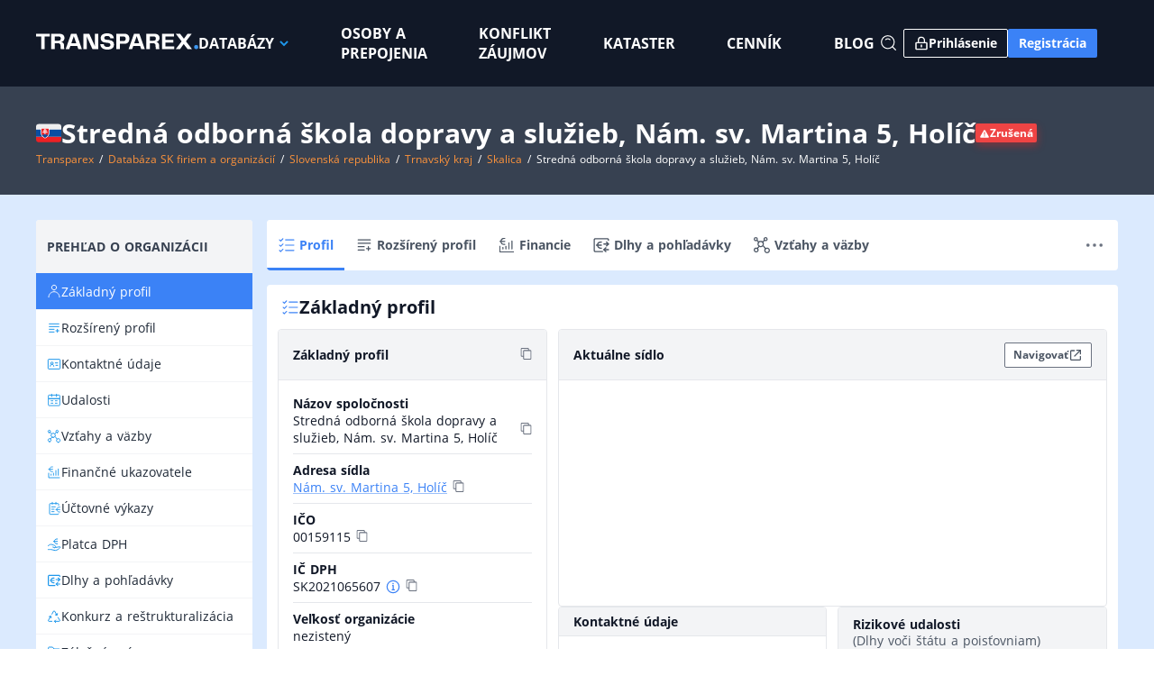

--- FILE ---
content_type: text/html;charset=utf-8
request_url: https://www.transparex.sk/organization/sk/00159115/profile
body_size: 96320
content:
<!DOCTYPE html><html  lang="sk"><head><meta charset="utf-8">
<meta name="viewport" content="width=device-width, initial-scale=1, maximum-scale=1.0, user-scalable=no">
<title>Stredná odborná škola dopravy a služieb, Nám. sv. Martina 5, Holíč (Zrušená) - ekonomická, právna a obchodná analýza TRANSPAREX</title>
<style>@font-face{font-display:swap;font-family:Open Sans;font-style:normal;font-weight:300;src:local("Open Sans Light"),local("OpenSans-Light"),url(/fonts/OpenSans-Light.woff2) format("woff2"),url(/fonts/OpenSans-Light.woff) format("woff")}@font-face{font-display:swap;font-family:Open Sans;font-style:normal;font-weight:400;src:local("Open Sans Regular"),local("OpenSans-Regular"),url(/fonts/OpenSans-Regular.woff2) format("woff2"),url(/fonts/OpenSans-Regular.woff) format("woff")}@font-face{font-display:swap;font-family:Open Sans;font-style:normal;font-weight:700;src:local("Open Sans Bold"),local("OpenSans-Bold"),url(/fonts/OpenSans-Bold.woff2) format("woff2"),url(/fonts/OpenSans-Bold.woff) format("woff")}</style>
<style>.fade-enter,.fade-leave-to{opacity:0}.fade-enter-to,.fade-leave{opacity:1}.fade-enter-active,.fade-leave-active{transition:opacity .4s ease}.slide-y-enter-active,.slide-y-leave-active{transition:.4s cubic-bezier(.25,.8,.5,1);transition-property:transform,opacity}.slide-y-enter,.slide-y-leave-to{opacity:0;transform:translate3d(0,-10px,0)}.slide-y-enter-to,.slide-y-leave{opacity:1;transform:translateZ(0)}.slide-left-enter-active,.slide-left-leave-active{transition:.4s cubic-bezier(.25,.8,.5,1);transition-property:transform,opacity}.slide-left-enter,.slide-left-leave-to{opacity:0;transform:translate3d(100%,0,0)}.slide-left-enter-to,.slide-left-leave{opacity:1;transform:translateZ(0)}.slide-right-enter-active,.slide-right-leave-active{transition:.4s cubic-bezier(.25,.8,.5,1);transition-property:transform,opacity}.slide-right-enter,.slide-right-leave-to{opacity:0;transform:translate3d(-100%,0,0)}.slide-right-enter-to,.slide-right-leave{opacity:1;transform:translateZ(0)}@keyframes pulse{0%{opacity:.5}50%{opacity:1}to{opacity:.5}}</style>
<style>.f-row,.f-row-ac{display:flex;flex-direction:row}.f-row-ac{align-items:center}.f-row-as{align-items:flex-start}.f-row-ae,.f-row-as{display:flex;flex-direction:row}.f-row-ae{align-items:flex-end}.f-col,.f-col-ac{display:flex;flex-direction:column}.f-col-ac{align-items:center}.f-col-as{align-items:flex-start;display:flex;flex-direction:column}.f-inline-flex,.f-inline-row{display:inline-flex}.f-inline-row{flex-direction:row}.f-inline-col{display:inline-flex;flex-direction:column}.f-inline-block{display:inline-block}.f-grow{flex-grow:1}.f-shrink{flex-shrink:1}.f-no-shrink{flex-shrink:0}.f-flex{flex:1}.f-align-stretch{align-items:stretch}.f-align-start{align-items:flex-start}.f-align-end{align-items:flex-end}.f-align-center{align-items:center}.f-justify-start{justify-content:flex-start}.f-justify-end{justify-content:flex-end}.f-justify-center{justify-content:center}.f-space-between{justify-content:space-between}.f-wrap{flex-wrap:wrap}.text-center{text-align:center!important}.text-left{text-align:left!important}.text-right{text-align:right!important}.map-overlay{position:relative;z-index:1}.p-0{padding:0!important}.px-0{padding-left:0!important;padding-right:0!important}.py-0{padding-bottom:0!important;padding-top:0!important}.pr-0{padding-right:0!important}.pl-0{padding-left:0!important}.pb-0{padding-bottom:0!important}.mt-05{margin-top:2px!important}.mt-1{margin-top:4px!important}.mb-1{margin-bottom:4px!important}.ml-1{margin-left:4px!important}.mr-1{margin-right:4px!important}.p-1{padding:4px!important}.m-1{margin:4px!important}.mx-1{margin-left:4px!important;margin-right:4px!important}.my-1{margin-bottom:4px!important;margin-top:4px!important}.pl-1{padding-left:4px!important}.p-2{padding:6px!important}.px-2{padding-left:6px!important;padding-right:6px!important}.py-2{padding-bottom:6px!important;padding-top:6px!important}.pr-2{padding-right:6px!important}.pl-2{padding-left:6px!important}.pb-2{padding-bottom:6px!important}.m-2{margin:6px!important}.mx-2{margin-left:6px!important;margin-right:6px!important}.my-2{margin-bottom:6px!important;margin-top:6px!important}.mr-2{margin-right:6px!important}.ml-2{margin-left:6px!important}.mb-2{margin-bottom:6px!important}.mt-2{margin-top:6px!important}.p-3{padding:8px!important}.px-3{padding-left:8px!important;padding-right:8px!important}.py-3{padding-top:8px!important}.pb-3,.py-3{padding-bottom:8px!important}.pl-3{padding-left:8px!important}.pr-3{padding-right:8px!important}.m-3{margin:8px!important}.mx-3{margin-left:8px!important;margin-right:8px!important}.my-3{margin-bottom:8px!important;margin-top:8px!important}.mr-3{margin-right:8px!important}.ml-3{margin-left:8px!important}.mb-3{margin-bottom:8px!important}.mt-3{margin-top:8px!important}.p-4{padding:12px!important}.px-4{padding-left:12px!important;padding-right:12px!important}.py-4{padding-bottom:12px!important;padding-top:12px!important}.pl-4{padding-left:12px!important}.pr-4{padding-right:12px!important}.pb-4{padding-bottom:12px!important}.pl-8{padding-left:24px!important}.m-4{margin:12px!important}.mx-4{margin-left:12px!important;margin-right:12px!important}.my-4{margin-bottom:12px!important;margin-top:12px!important}.mr-4{margin-right:12px!important}.ml-4{margin-left:12px!important}.mt-4{margin-top:12px!important}.mb-4{margin-bottom:12px!important}.m-6{margin:16px!important}.mx-6{margin-left:16px!important;margin-right:16px!important}.my-6{margin-top:16px!important}.mb-6,.my-6{margin-bottom:16px!important}.mt-6{margin-top:16px!important}.ml-6{margin-left:16px!important}.mr-6{margin-right:16px!important}.p-6{padding:16px!important}.px-6{padding-left:16px!important;padding-right:16px!important}.pb-6,.py-6{padding-bottom:16px!important}.py-6{padding-top:16px!important}.pl-6{padding-left:16px!important}.pr-6{padding-right:16px!important}.mx-auto{margin-left:auto!important;margin-right:auto!important}.my-auto{margin-bottom:auto!important;margin-top:auto!important}.ml-auto{margin-left:auto!important}.mt-auto{margin-top:auto!important}.m-0{margin:0!important}.mx-0{margin-right:0!important}.ml-0,.mx-0{margin-left:0!important}.mr-0{margin-right:0!important}.my-0{margin-bottom:0!important}.mt-0,.my-0{margin-top:0!important}.mb-0{margin-bottom:0!important}.p-7{padding:20px!important}.px-7{padding-left:20px!important;padding-right:20px!important}.py-7{padding-bottom:20px!important;padding-top:20px!important}.p-8{padding:24px!important}.pt-8{padding-top:24px!important}.pb-8{padding-bottom:24px!important}.pr-8{padding-right:24px!important}.py-8{padding-bottom:24px!important;padding-top:24px!important}.px-8{padding-left:24px!important;padding-right:24px!important}.mt-10{margin-top:32px!important}.px-10{padding-left:32px!important;padding-right:32px!important}.py-10{padding-bottom:32px!important;padding-top:32px!important}.pt-12{padding-top:40px!important}.pb-12{padding-bottom:40px!important}.pr-12{padding-right:40px!important}.py-12{padding-bottom:40px!important;padding-top:40px!important}.px-12{padding-left:40px!important;padding-right:40px!important}.m-7{margin:20px!important}.mx-7{margin-left:20px!important;margin-right:20px!important}.my-7{margin-top:20px!important}.mb-7,.my-7{margin-bottom:20px!important}.ml-7{margin-left:20px!important}.mr-7{margin-right:20px!important}.mt-7{margin-top:20px!important}.mt-8{margin-top:24px!important}.mb-8{margin-bottom:24px!important}.mr-8{margin-right:24px!important}.ml-8{margin-left:24px!important}.my-8{margin-bottom:24px!important;margin-top:24px!important}.mt-12{margin-top:40px!important}.mb-12,.my-12{margin-bottom:40px!important}.my-12{margin-top:40px!important}.scrollable{overflow:auto}.hidden{display:none!important}.w-fit-content{width:-moz-fit-content!important;width:fit-content!important}.h-full{height:100%!important}.w-full{width:100%!important}.gap-05{gap:2px!important}.gap-1{gap:4px!important}.gap-2{gap:6px!important}.gap-3{gap:8px!important}.gap-4{gap:12px!important}.gap-6{gap:16px!important}.gap-7{gap:20px!important}.gap-8{gap:24px!important}.gap-10{gap:32px!important}.gap-12{gap:40px!important}.max-w-8xs{max-width:96px}.max-w-7xs{max-width:128px}.max-w-6xs{max-width:160px}.max-w-5xs{max-width:192px}.max-w-4xs{max-width:224px}.max-w-3xs{max-width:256px}.max-w-2xs{max-width:288px}.max-w-xs{max-width:320px}.max-w-sm{max-width:384px}.max-w-lg{max-width:480px}.max-w-xl{max-width:576px}.max-w-2xl{max-width:672px}.max-w-3xl{max-width:768px}.max-w-4xl{max-width:864px}.max-w-full{max-width:100%}.align-self-start{align-self:flex-start}.align-self-center{align-self:center}.align-self-end{align-self:flex-end}</style>
<style>html{font-family:Open Sans,sans-serif;font-size:16px;word-spacing:1px;-ms-text-size-adjust:100%;-webkit-text-size-adjust:100%;-moz-osx-font-smoothing:grayscale;-webkit-font-smoothing:antialiased;box-sizing:border-box}*,:after,:before{box-sizing:border-box;margin:0}::-moz-focus-inner{border:0}:root{--screen-sm:768px;--screen-md:992px;--screen-lg:1200px;--screen-xl:1400px;--font-size-xs:12px;--font-size-sm:14px;--font-size-md:16px;--font-size-lg:18px;--font-size-xl:20px;--font-size-2xl:24px;--font-size-3xl:30px;--color-white:#fff;--color-white-rgb:255,255,255;--color-black:#000;--color-black-rgb:0,0,0;--color:#1e97eb;--color-green-50:#f0fdf4;--color-green-50-rgb:240,253,244;--color-green-100:#dcfce7;--color-green-100-rgb:220,252,231;--color-green-200:#bbf7d0;--color-green-200-rgb:187,247,208;--color-green-300:#86efac;--color-green-300-rgb:134,239,172;--color-green-400:#4ade80;--color-green-400-rgb:74,222,128;--color-green-500:#22c55e;--color-green-500-rgb:34,197,94;--color-green-600:#16a34a;--color-green-600-rgb:22,163,74;--color-green-700:#15803d;--color-green-700-rgb:21,128,61;--color-green-800:#166534;--color-green-800-rgb:22,101,52;--color-green-900:#14532d;--color-green-900-rgb:20,83,45;--color-red-50:#fef2f2;--color-red-50-rgb:254,242,242;--color-red-100:#ffe8e8;--color-red-100-rgb:255,232,232;--color-red-200:#fecaca;--color-red-200-rgb:251,211,211;--color-red-300:#fca5a5;--color-red-300-rgb:255,130,130;--color-red-400:#f87171;--color-red-400-rgb:248,113,113;--color-red-500:#ef4444;--color-red-500-rgb:239,68,68;--color-red-600:#dc2626;--color-red-600-rgb:220,38,38;--color-red-700:#b91c1c;--color-red-700-rgb:185,28,28;--color-red-800:#991b1b;--color-red-800-rgb:153,27,27;--color-red-900:#7f1d1d;--color-red-900-rgb:127,29,29;--color-blue-50:#eff6ff;--color-blue-50-rgb:239,246,255;--color-blue-100:#dbeafe;--color-blue-100-rgb:219,234,254;--color-blue-200:#bfdbfe;--color-blue-200-rgb:191,219,254;--color-blue-300:#93c5fd;--color-blue-300-rgb:147,197,253;--color-blue-400:#60a5fa;--color-blue-400-rgb:96,165,250;--color-blue-500:#3b82f6;--color-blue-500-rgb:59,130,246;--color-blue-600:#2563eb;--color-blue-600-rgb:37,99,235;--color-blue-700:#1d4ed8;--color-blue-700-rgb:29,78,216;--color-blue-800:#1e40af;--color-blue-800-rgb:30,64,175;--color-blue-900:#1e3a8a;--color-blue-900-rgb:30,58,138;--color-orange-50:#fff7ed;--color-orange-50-rgb:255,247,237;--color-orange-100:#ffedd5;--color-orange-100-rgb:255,237,213;--color-orange-200:#fed7aa;--color-orange-200-rgb:254,215,170;--color-orange-300:#fdba74;--color-orange-300-rgb:253,186,116;--color-orange-400:#fb923c;--color-orange-400-rgb:251,146,60;--color-orange-500:#f97316;--color-orange-500-rgb:249,115,22;--color-orange-600:#ea580c;--color-orange-600-rgb:234,88,12;--color-orange-700:#c2410c;--color-orange-700-rgb:194,65,12;--color-orange-800:#9a3412;--color-orange-800-rgb:154,52,18;--color-orange-900:#7c2d12;--color-orange-900-rgb:124,45,18;--color-gray-50:#f9fafb;--color-gray-50-rgb:249,250,251;--color-gray-100:#f3f4f6;--color-gray-100-rgb:243,244,246;--color-gray-200:#e5e7eb;--color-gray-200-rgb:229,231,235;--color-gray-300:#d1d5db;--color-gray-300-rgb:209,213,219;--color-gray-400:#9ca3af;--color-gray-400-rgb:156,163,175;--color-gray-500:#6b7280;--color-gray-500-rgb:107,114,128;--color-gray-600:#4b5563;--color-gray-600-rgb:75,85,99;--color-gray-700:#374151;--color-gray-700-rgb:55,65,81;--color-gray-800:#1f2937;--color-gray-800-rgb:31,41,55;--color-gray-900:#111827;--color-gray-900-rgb:17,24,39;--color-primary:#1e97eb;--color-primary-rgb:30,151,235;--color-green:#1fcb7c;--color-green-rgb:31,203,124;--color-red:#eb5757;--color-red-rgb:235,87,87;--color-orange:#ff9d3b;--color-orange-rgb:255,157,59;--color-yellow:#f2c94c;--color-yellow-rgb:242,201,76;--color-grey:#d3d3d3;--color-grey-rgb:211,211,211;--color-dark-blue:#2b3442}.overlay-container{min-height:100vh;position:relative;width:100%;z-index:2}body.overlay:not(.enter-active):not(.leave-active) .app>:not(.popup-layer){display:none}body.overlay.enter-active .overlay-container,body.overlay.leave-active .overlay-container{left:0;position:fixed;right:0;top:0}body:not(.overlay) .overlay-container{display:none}.page-content{min-width:0;width:1200px}@media (max-width:1200px){.page-content{width:100%}}.full-width{width:100%}.page-header{align-items:center;background-attachment:scroll;background-color:#3c4c66;background-image:url("data:image/svg+xml;charset=utf-8,%3Csvg xmlns='http://www.w3.org/2000/svg' xml:space='preserve' style='enable-background:new 0 0 1957 1185' viewBox='0 0 1957 1185'%3E%3Cg filter='url(%23a)' opacity='.3'%3E%3Cpath fill='url(%23b)' fill-opacity='.2' d='M1 247.9 6.1 1167s330.4 91 1161.7-278.5c830.3-369.4 788.2 195 788.2 195l1-1014.4S1399.8-174 933.2 251.4C465.6 678.1 0 158.5 0 158.5z' style='mix-blend-mode:luminosity'/%3E%3C/g%3E%3Cdefs%3E%3CradialGradient id='b' cx='0' cy='0' r='1' gradientTransform='matrix(974.62165 -12.82294 15.06117 1144.74093 980.999 398.655)' gradientUnits='userSpaceOnUse'%3E%3Cstop stop-color='%2300ADB5'/%3E%3Cstop offset='.411' stop-color='%23C9FDFF'/%3E%3C/radialGradient%3E%3Cfilter id='a' width='1957' height='1184.91' x='0' y='0' color-interpolation-filters='sRGB' filterUnits='userSpaceOnUse'%3E%3CfeFlood flood-opacity='0' result='BackgroundImageFix'/%3E%3CfeColorMatrix in='SourceAlpha' values='0 0 0 0 0 0 0 0 0 0 0 0 0 0 0 0 0 0 127 0'/%3E%3CfeOffset dy='4'/%3E%3CfeGaussianBlur stdDeviation='2'/%3E%3CfeColorMatrix values='0 0 0 0 0 0 0 0 0 0 0 0 0 0 0 0 0 0 0.25 0'/%3E%3CfeBlend in2='BackgroundImageFix' result='effect1_dropShadow'/%3E%3CfeBlend in='SourceGraphic' in2='effect1_dropShadow' result='shape'/%3E%3C/filter%3E%3C/defs%3E%3C/svg%3E");background-position:left 0 top -240px;background-repeat:no-repeat;background-size:cover;display:flex;justify-content:center;min-height:120px}.page-header h1{font-size:24px;line-height:1.25;text-align:center}@media (max-width:600px){.page-header h1{font-size:20px}}a{color:var(--color-blue-500);text-decoration-color:rgba(var(--color-blue-500-rgb),.5)}button{color:inherit}.h1{font-size:46px;margin:26px 0}.h2{font-size:36px}.h2,.h3{margin:16px 0}.h3{font-size:30px}.h4{font-size:24px}.h4,.h5{line-height:1.25}.h5{font-size:20px}.h6{font-size:18px;line-height:1}@media (max-width:800px){.h1{font-size:36px;margin:20px 0}.h2{font-size:32px}}@media (max-width:600px){.h1{font-size:26px}.h2{font-size:24px}.h3{font-size:22px}}hr{border-width:0}.light hr{border-bottom:1px solid #ddd}.dark hr{border-bottom:1px solid #222a37}small{font-size:var(--font-size-xs)}.text-xs{font-size:var(--font-size-xs)!important}.text-sm{font-size:var(--font-size-sm)!important}.text-md{font-size:var(--font-size-md)!important}.text-lg{font-size:var(--font-size-lg)!important}.bold{font-weight:700}.medium{font-weight:500}.semibold{font-weight:600}.font-normal{font-weight:400}.text--light{color:var(--color-gray-400)}.text--gray-500{color:var(--color-gray-500)!important}.text--dark{color:var(--color-gray-800)}.text--secondary{color:var(--color-gray-600)!important}.text--white{color:#fff}.text--blue{color:var(--color-blue-500)}.decoration-gray-500{text-decoration-color:var(--color-gray-500)!important}.uppercase{text-transform:uppercase}.lowercase{text-transform:lowercase}.underline{text-decoration:underline}.mobile-menu .item{min-width:200px}.border-top{border-top:1px solid var(--color-gray-200)!important}.border-none{border:none!important}.box-shadow-none{box-shadow:none!important}.border-gray-300{border:1px solid var(--color-gray-300)!important}.border-rounded{border-radius:4px!important}.raised{box-shadow:1px 1px 6px #00000026}.list-inside{list-style:inside}.capitalize{text-transform:capitalize}.card{border-radius:4px}.card.no-shadow{box-shadow:none}.card.light{background-color:var(--color-white)}.card.dark{background-color:var(--color-dark-blue)}.card:not(.scrollable){overflow:hidden}.link-btn{color:var(--color-primary);cursor:pointer;font-weight:700;outline:none;text-align:center;text-decoration:underline!important}.link-btn:focus,.link-btn:hover{text-shadow:0 6px 16px rgba(var(--color-primary-rgb),.3)}.truncate{overflow:hidden!important;text-overflow:ellipsis!important;white-space:nowrap!important}.nowrap{white-space:nowrap}.highlight-orange{background-color:var(--color-orange-200)}.blend-multiply{mix-blend-mode:multiply}.line-clamp-1{display:-webkit-box!important;-webkit-line-clamp:1!important;-webkit-box-orient:vertical!important}.link-new{border-bottom:1px solid rgba(var(--color-blue-500-rgb),.5);cursor:pointer;text-decoration:none}.link-new,.link-new a{color:var(--color-blue-500)!important;outline:none}.link-new a{text-decoration:inherit!important}.link-new:focus-visible:not([disabled]){background-color:var(--color-blue-50)!important;outline:2px solid var(--color-blue-300)!important;outline-offset:-2px!important}.link-new a:focus-visible:not([disabled]){background-color:var(--color-blue-50)!important;outline:2px solid var(--color-blue-300)!important;outline-offset:-2px!important}.popup-container.align-bb{margin-top:4px}.popup-container.align-tt{margin-bottom:4px}.popup-container.align-tt .anchor svg{filter:drop-shadow(0 -1px 2px rgba(0,0,0,.4))}.popup-container .anchor svg{fill:#fff;filter:drop-shadow(0 1px 2px rgba(0,0,0,.2))}.popup-container.popup-autocomplete,.popup-container.popup-select{font-size:14px}.popup-container.dialog{box-shadow:0 2px 8px #0003,0 3px 3px #00000026;left:50%;margin:8px;max-height:calc(100% - 16px);overflow:auto;position:fixed;top:50%;transform:translate(-50%,-50%);--gutter-x:36px;--gutter-y:20px}@media (max-width:600px){.popup-container.dialog{--gutter-x:6px;--gutter-y:8px}}@media (max-width:400px){.popup-container.popup-menu{left:0!important;margin:0;right:0!important}}.popup-container.tooltip{color:var(--color-dark-blue);font-size:13px;max-width:300px}.popup-content{background-color:var(--color-white);border-radius:2px;box-shadow:0 4px 12px #0000001f;max-height:100%;outline:none}.popup-list{color:var(--color-gray-900);font-size:14px;min-width:inherit;overflow:auto;overscroll-behavior:contain}@media (min-width:600px){.popup-list{max-height:70vh;max-width:500px}}.popup-list .item{align-items:center;color:inherit;cursor:pointer;display:flex;font-size:var(--font-size-sm);gap:8px;min-height:40px;outline:none;padding:10px 12px;text-decoration:none}.popup-list .item:not(:first-child){border-top:1px solid var(--color-gray-100)}.popup-list .item .icon-box{align-items:center;background-color:var(--color-blue-500);border-radius:3px;display:flex;height:32px}.popup-list .item .icon:not(.router-link-exact-active){color:var(--color-blue-500)}.dark{color:#fff}.dark .autocomplete,.dark .select,.dark .text-field{color:#444}.dark .popup-list{background-color:#222831;color:#fff}.light{color:var(--color-gray-900)}.primary{color:var(--color-primary)}table .btn>.icon{color:inherit;height:32px;min-width:32px;width:32px}.px-g{padding-left:var(--gutter-x);padding-right:var(--gutter-x)}.py-g{padding-bottom:var(--gutter-y)}.pt-g,.py-g{padding-top:var(--gutter-y)}.pb-g{padding-bottom:var(--gutter-y)}.grid-border{background-color:#d6d6d6;-moz-column-gap:1px;column-gap:1px;row-gap:1px}.toolbar{background-color:var(--color-gray-100);font-weight:700;padding:10px 12px}.toolbar.dark{background-color:#222831}.rotated{transform:rotate(-180deg)}.transition-transform{transition:transform .3s ease}.leaflet-popup-content-wrapper{border-radius:4px!important}.leaflet-popup-content{margin:12px!important;max-width:200px}.expandable-button{align-items:center;display:flex;height:24px!important;justify-content:center;min-height:24px!important;min-width:24px!important;padding:4px!important;width:24px!important}.expandable-button .icon{transform:rotate(90deg);transition:transform .4s cubic-bezier(.25,.8,.25,1);will-change:transform}.expandable-button.open .icon{transform:rotate(-90deg)}.download-button{display:flex;height:24px!important;min-height:24px!important;min-width:24px!important;padding:2px!important;width:24px!important}.arrow-icon{color:var(--color-blue-500);cursor:pointer;justify-self:center;transform:rotate(180deg);transition:transform .4s cubic-bezier(.25,.8,.25,1);will-change:transform}.arrow-icon.open{transform:rotate(0)}.card-details{background:#fff;display:flex;flex-direction:column;font-size:var(--font-size-sm);overflow:hidden}.card-details .title{font-size:var(--font-size-md);font-weight:700}.card-details .title.businessname{font-size:var(--font-size-sm)}.card-details .subtitle{color:#6d82a2}.card-details label{font-weight:700}.card-details .row:has(.address){margin-right:8px;padding-right:24px;position:relative}.card-details .row:has(.address) .copy-tooltip{position:absolute;right:0;top:0}.card-details .row{display:flex;overflow:hidden;padding:0}.card-details .row .address{font-style:normal}.card-details .row span:not(.address):not(.businessname):not(.orsr-entry){overflow:hidden;text-overflow:ellipsis;white-space:nowrap}.card-details .row:not(:first-child){border-top:1px solid var(--color-gray-200)}.card-details .row.two-line{flex-direction:column;justify-content:center;padding:8px 0}.card-details .row.three-line{flex-direction:column;height:84px;padding-top:5px}.card-details .row.inline{align-items:center;justify-content:space-between;padding:8px 0}.card-details .row.clickable{cursor:pointer}.card-details .status{align-items:center;display:flex;font-size:12px;font-weight:700;text-transform:uppercase}.card-details .status.ok{color:var(--color-green-500)}.card-details .status.alert{color:var(--color-red-500)}.card-details .status .icon{height:16px;width:16px}.card-details .stats .icon.positive{color:var(--color-green-500)}.card-details .stats .icon.negative{color:var(--color-red-500);transform:rotate(180deg)}.card-details .hidden-content{background:linear-gradient(#fff0,#ffffff80,#fff);height:70px;margin-top:-30px}.decoration-none{text-decoration:none!important}.pointer{cursor:pointer}.border-radius-1{border-radius:4px!important}.rotate-180{transform:rotate(180deg)}.inline-block{display:inline-block!important}.border-gray-200{border:1px solid var(--color-gray-200)!important}.horizontal-events-container{border:1px solid var(--color-gray-300);border-radius:4px}@media (max-width:639px){.horizontal-events-container{border:none}}</style>
<style>.grid-col2,.grid-col3,.grid-col4,.grid-col5,.grid-col6,.grid-col7{align-items:start;display:grid}.grid-align-stretch{align-items:stretch;display:grid}.grid-col2,.grid-col3,.grid-col4,.grid-col5,.grid-col6,.grid-col7{grid-template-columns:repeat(1,minmax(0,1fr))}.grid-col-span-2{grid-column:span 2}.grid-col-span-3{grid-column:span 3}.grid-col-span-4{grid-column:span 4}.grid-col-span-5{grid-column:span 5}.grid-col-span-6{grid-column:span 6}.grid-col-span-7{grid-column:span 7}.align-center{align-items:center}@media (min-width:768px) and (max-width:1023px){.grid-col2{grid-template-columns:repeat(2,minmax(0,1fr))}.grid-col3{grid-template-columns:repeat(3,minmax(0,1fr))}.grid-col4{grid-template-columns:repeat(4,minmax(0,1fr))}.grid-col5{grid-template-columns:repeat(2,minmax(0,1fr))}.grid-col6{grid-template-columns:repeat(6,minmax(0,1fr))}.grid-col7{grid-template-columns:repeat(7,minmax(0,1fr))}}@media (min-width:1024px){.grid-col2{grid-template-columns:repeat(2,minmax(0,1fr))}.grid-col3{grid-template-columns:repeat(3,minmax(0,1fr))}.grid-col4{grid-template-columns:repeat(4,minmax(0,1fr))}.grid-col5{grid-template-columns:repeat(5,minmax(0,1fr))}.grid-col6{grid-template-columns:repeat(6,minmax(0,1fr))}.grid-col7{grid-template-columns:repeat(7,minmax(0,1fr))}}</style>
<style>.bg-black{background-color:var(--color-black)}.bg-blue-50{background-color:var(--color-blue-50)!important}.bg-white{background-color:var(--color-white)}.bg-gray-50{background-color:var(--color-gray-50)!important}.text-black{color:var(--color-black)}.text-white{color:var(--color-white)}.text-gray-50{color:var(--color-gray-50)}.text-gray-100{color:var(--color-gray-100)}.text-gray-200{color:var(--color-gray-200)}.text-gray-300{color:var(--color-gray-300)}.text-gray-400{color:var(--color-gray-400)}.text-gray-500{color:var(--color-gray-500)}.text-gray-600{color:var(--color-gray-600)}.text-gray-700{color:var(--color-gray-700)}.text-gray-800{color:var(--color-gray-800)}.text-gray-900{color:var(--color-gray-900)}</style>
<style>.popup-container{display:flex;flex-direction:column;outline:0;overscroll-behavior:contain;pointer-events:auto;position:absolute;z-index:50}.popup-container .anchor{align-self:flex-end;display:flex;flex:0 0;margin:-1px;overflow:hidden;padding:3px 3px 0;z-index:1}.popup-container .anchor svg{margin:-1px}.popup-container.align-tt{flex-direction:column-reverse}.popup-container.align-tt .anchor{transform:scaleY(-1)}.popup-backdrop{background-color:#0009;bottom:0;left:0;overflow:auto;overscroll-behavior:contain;pointer-events:auto;position:fixed;right:-20px;top:0;z-index:1}.popup-backdrop>div{height:110%;width:5px}</style>
<style>.tooltip.fade-enter-active,.tooltip.slide-y-enter-active{pointer-events:none}.tooltip .anchor svg{height:8px;width:16px}.tooltip.colored .tooltip-box{border:1px solid var(--color)}.tooltip.colored .anchor path{stroke:var(--color);stroke-width:1;vector-effect:non-scaling-stroke}</style>
<style>.user-menu .popup-list{min-width:220px}.user-menu .popup-list .item:not(.highlighted) .icon{color:#304f7d}.login-popup{max-width:400px;width:100%}@media (max-width:768px){.popup-form-container{padding:0 8px;position:absolute;right:-48px!important;top:10px;width:100%}}.popup-menu .overlay{background-color:#0009;bottom:0;flex:1;height:90%;position:fixed;width:100%;z-index:1}.mobile-popup{left:0!important;margin:0!important;right:0!important}</style>
<style>@font-face{font-display:swap;font-family:Open Sans;font-style:normal;font-weight:300;src:local("Open Sans Light"),local("OpenSans-Light"),url(/fonts/OpenSans-Light.woff2) format("woff2"),url(/fonts/OpenSans-Light.woff) format("woff")}@font-face{font-display:swap;font-family:Open Sans;font-style:normal;font-weight:400;src:local("Open Sans Regular"),local("OpenSans-Regular"),url(/fonts/OpenSans-Regular.woff2) format("woff2"),url(/fonts/OpenSans-Regular.woff) format("woff")}@font-face{font-display:swap;font-family:Open Sans;font-style:normal;font-weight:700;src:local("Open Sans Bold"),local("OpenSans-Bold"),url(/fonts/OpenSans-Bold.woff2) format("woff2"),url(/fonts/OpenSans-Bold.woff) format("woff")}.fade-enter,.fade-leave-to{opacity:0}.fade-enter-to,.fade-leave{opacity:1}.fade-enter-active,.fade-leave-active{transition:opacity .4s ease}.slide-y-enter-active,.slide-y-leave-active{transition:.4s cubic-bezier(.25,.8,.5,1);transition-property:transform,opacity}.slide-y-enter,.slide-y-leave-to{opacity:0;transform:translate3d(0,-10px,0)}.slide-y-enter-to,.slide-y-leave{opacity:1;transform:translateZ(0)}.slide-left-enter-active,.slide-left-leave-active{transition:.4s cubic-bezier(.25,.8,.5,1);transition-property:transform,opacity}.slide-left-enter,.slide-left-leave-to{opacity:0;transform:translate3d(100%,0,0)}.slide-left-enter-to,.slide-left-leave{opacity:1;transform:translateZ(0)}.slide-right-enter-active,.slide-right-leave-active{transition:.4s cubic-bezier(.25,.8,.5,1);transition-property:transform,opacity}.slide-right-enter,.slide-right-leave-to{opacity:0;transform:translate3d(-100%,0,0)}.slide-right-enter-to,.slide-right-leave{opacity:1;transform:translateZ(0)}@keyframes pulse{0%{opacity:.5}50%{opacity:1}to{opacity:.5}}.f-row,.f-row-ac{display:flex;flex-direction:row}.f-row-ac{align-items:center}.f-row-as{align-items:flex-start}.f-row-ae,.f-row-as{display:flex;flex-direction:row}.f-row-ae{align-items:flex-end}.f-col,.f-col-ac{display:flex;flex-direction:column}.f-col-ac{align-items:center}.f-col-as{align-items:flex-start;display:flex;flex-direction:column}.f-inline-flex,.f-inline-row{display:inline-flex}.f-inline-row{flex-direction:row}.f-inline-col{display:inline-flex;flex-direction:column}.f-inline-block{display:inline-block}.f-grow{flex-grow:1}.f-shrink{flex-shrink:1}.f-no-shrink{flex-shrink:0}.f-flex{flex:1}.f-align-stretch{align-items:stretch}.f-align-start{align-items:flex-start}.f-align-end{align-items:flex-end}.f-align-center{align-items:center}.f-justify-start{justify-content:flex-start}.f-justify-end{justify-content:flex-end}.f-justify-center{justify-content:center}.f-space-between{justify-content:space-between}.f-wrap{flex-wrap:wrap}.text-center{text-align:center!important}.text-left{text-align:left!important}.text-right{text-align:right!important}.map-overlay{position:relative;z-index:1}.p-0{padding:0!important}.px-0{padding-left:0!important;padding-right:0!important}.py-0{padding-bottom:0!important;padding-top:0!important}.pr-0{padding-right:0!important}.pl-0{padding-left:0!important}.pb-0{padding-bottom:0!important}.mt-05{margin-top:2px!important}.mt-1{margin-top:4px!important}.mb-1{margin-bottom:4px!important}.ml-1{margin-left:4px!important}.mr-1{margin-right:4px!important}.p-1{padding:4px!important}.m-1{margin:4px!important}.mx-1{margin-left:4px!important;margin-right:4px!important}.my-1{margin-bottom:4px!important;margin-top:4px!important}.pl-1{padding-left:4px!important}.p-2{padding:6px!important}.px-2{padding-left:6px!important;padding-right:6px!important}.py-2{padding-bottom:6px!important;padding-top:6px!important}.pr-2{padding-right:6px!important}.pl-2{padding-left:6px!important}.pb-2{padding-bottom:6px!important}.m-2{margin:6px!important}.mx-2{margin-left:6px!important;margin-right:6px!important}.my-2{margin-bottom:6px!important;margin-top:6px!important}.mr-2{margin-right:6px!important}.ml-2{margin-left:6px!important}.mb-2{margin-bottom:6px!important}.mt-2{margin-top:6px!important}.p-3{padding:8px!important}.px-3{padding-left:8px!important;padding-right:8px!important}.py-3{padding-top:8px!important}.pb-3,.py-3{padding-bottom:8px!important}.pl-3{padding-left:8px!important}.pr-3{padding-right:8px!important}.m-3{margin:8px!important}.mx-3{margin-left:8px!important;margin-right:8px!important}.my-3{margin-bottom:8px!important;margin-top:8px!important}.mr-3{margin-right:8px!important}.ml-3{margin-left:8px!important}.mb-3{margin-bottom:8px!important}.mt-3{margin-top:8px!important}.p-4{padding:12px!important}.px-4{padding-left:12px!important;padding-right:12px!important}.py-4{padding-bottom:12px!important;padding-top:12px!important}.pl-4{padding-left:12px!important}.pr-4{padding-right:12px!important}.pb-4{padding-bottom:12px!important}.pl-8{padding-left:24px!important}.m-4{margin:12px!important}.mx-4{margin-left:12px!important;margin-right:12px!important}.my-4{margin-bottom:12px!important;margin-top:12px!important}.mr-4{margin-right:12px!important}.ml-4{margin-left:12px!important}.mt-4{margin-top:12px!important}.mb-4{margin-bottom:12px!important}.m-6{margin:16px!important}.mx-6{margin-left:16px!important;margin-right:16px!important}.my-6{margin-top:16px!important}.mb-6,.my-6{margin-bottom:16px!important}.mt-6{margin-top:16px!important}.ml-6{margin-left:16px!important}.mr-6{margin-right:16px!important}.p-6{padding:16px!important}.px-6{padding-left:16px!important;padding-right:16px!important}.pb-6,.py-6{padding-bottom:16px!important}.py-6{padding-top:16px!important}.pl-6{padding-left:16px!important}.pr-6{padding-right:16px!important}.mx-auto{margin-left:auto!important;margin-right:auto!important}.my-auto{margin-bottom:auto!important;margin-top:auto!important}.ml-auto{margin-left:auto!important}.mt-auto{margin-top:auto!important}.m-0{margin:0!important}.mx-0{margin-right:0!important}.ml-0,.mx-0{margin-left:0!important}.mr-0{margin-right:0!important}.my-0{margin-bottom:0!important}.mt-0,.my-0{margin-top:0!important}.mb-0{margin-bottom:0!important}.p-7{padding:20px!important}.px-7{padding-left:20px!important;padding-right:20px!important}.py-7{padding-bottom:20px!important;padding-top:20px!important}.p-8{padding:24px!important}.pt-8{padding-top:24px!important}.pb-8{padding-bottom:24px!important}.pr-8{padding-right:24px!important}.py-8{padding-bottom:24px!important;padding-top:24px!important}.px-8{padding-left:24px!important;padding-right:24px!important}.mt-10{margin-top:32px!important}.px-10{padding-left:32px!important;padding-right:32px!important}.py-10{padding-bottom:32px!important;padding-top:32px!important}.pt-12{padding-top:40px!important}.pb-12{padding-bottom:40px!important}.pr-12{padding-right:40px!important}.py-12{padding-bottom:40px!important;padding-top:40px!important}.px-12{padding-left:40px!important;padding-right:40px!important}.m-7{margin:20px!important}.mx-7{margin-left:20px!important;margin-right:20px!important}.my-7{margin-top:20px!important}.mb-7,.my-7{margin-bottom:20px!important}.ml-7{margin-left:20px!important}.mr-7{margin-right:20px!important}.mt-7{margin-top:20px!important}.mt-8{margin-top:24px!important}.mb-8{margin-bottom:24px!important}.mr-8{margin-right:24px!important}.ml-8{margin-left:24px!important}.my-8{margin-bottom:24px!important;margin-top:24px!important}.mt-12{margin-top:40px!important}.mb-12,.my-12{margin-bottom:40px!important}.my-12{margin-top:40px!important}.scrollable{overflow:auto}.hidden{display:none!important}.w-fit-content{width:-moz-fit-content!important;width:fit-content!important}.h-full{height:100%!important}.w-full{width:100%!important}.gap-05{gap:2px!important}.gap-1{gap:4px!important}.gap-2{gap:6px!important}.gap-3{gap:8px!important}.gap-4{gap:12px!important}.gap-6{gap:16px!important}.gap-7{gap:20px!important}.gap-8{gap:24px!important}.gap-10{gap:32px!important}.gap-12{gap:40px!important}.max-w-8xs{max-width:96px}.max-w-7xs{max-width:128px}.max-w-6xs{max-width:160px}.max-w-5xs{max-width:192px}.max-w-4xs{max-width:224px}.max-w-3xs{max-width:256px}.max-w-2xs{max-width:288px}.max-w-xs{max-width:320px}.max-w-sm{max-width:384px}.max-w-lg{max-width:480px}.max-w-xl{max-width:576px}.max-w-2xl{max-width:672px}.max-w-3xl{max-width:768px}.max-w-4xl{max-width:864px}.max-w-full{max-width:100%}.align-self-start{align-self:flex-start}.align-self-center{align-self:center}.align-self-end{align-self:flex-end}html{font-family:Open Sans,sans-serif;font-size:16px;word-spacing:1px;-ms-text-size-adjust:100%;-webkit-text-size-adjust:100%;-moz-osx-font-smoothing:grayscale;-webkit-font-smoothing:antialiased;box-sizing:border-box}*,:after,:before{box-sizing:border-box;margin:0}::-moz-focus-inner{border:0}:root{--screen-sm:768px;--screen-md:992px;--screen-lg:1200px;--screen-xl:1400px;--font-size-xs:12px;--font-size-sm:14px;--font-size-md:16px;--font-size-lg:18px;--font-size-xl:20px;--font-size-2xl:24px;--font-size-3xl:30px;--color-white:#fff;--color-white-rgb:255,255,255;--color-black:#000;--color-black-rgb:0,0,0;--color:#1e97eb;--color-green-50:#f0fdf4;--color-green-50-rgb:240,253,244;--color-green-100:#dcfce7;--color-green-100-rgb:220,252,231;--color-green-200:#bbf7d0;--color-green-200-rgb:187,247,208;--color-green-300:#86efac;--color-green-300-rgb:134,239,172;--color-green-400:#4ade80;--color-green-400-rgb:74,222,128;--color-green-500:#22c55e;--color-green-500-rgb:34,197,94;--color-green-600:#16a34a;--color-green-600-rgb:22,163,74;--color-green-700:#15803d;--color-green-700-rgb:21,128,61;--color-green-800:#166534;--color-green-800-rgb:22,101,52;--color-green-900:#14532d;--color-green-900-rgb:20,83,45;--color-red-50:#fef2f2;--color-red-50-rgb:254,242,242;--color-red-100:#ffe8e8;--color-red-100-rgb:255,232,232;--color-red-200:#fecaca;--color-red-200-rgb:251,211,211;--color-red-300:#fca5a5;--color-red-300-rgb:255,130,130;--color-red-400:#f87171;--color-red-400-rgb:248,113,113;--color-red-500:#ef4444;--color-red-500-rgb:239,68,68;--color-red-600:#dc2626;--color-red-600-rgb:220,38,38;--color-red-700:#b91c1c;--color-red-700-rgb:185,28,28;--color-red-800:#991b1b;--color-red-800-rgb:153,27,27;--color-red-900:#7f1d1d;--color-red-900-rgb:127,29,29;--color-blue-50:#eff6ff;--color-blue-50-rgb:239,246,255;--color-blue-100:#dbeafe;--color-blue-100-rgb:219,234,254;--color-blue-200:#bfdbfe;--color-blue-200-rgb:191,219,254;--color-blue-300:#93c5fd;--color-blue-300-rgb:147,197,253;--color-blue-400:#60a5fa;--color-blue-400-rgb:96,165,250;--color-blue-500:#3b82f6;--color-blue-500-rgb:59,130,246;--color-blue-600:#2563eb;--color-blue-600-rgb:37,99,235;--color-blue-700:#1d4ed8;--color-blue-700-rgb:29,78,216;--color-blue-800:#1e40af;--color-blue-800-rgb:30,64,175;--color-blue-900:#1e3a8a;--color-blue-900-rgb:30,58,138;--color-orange-50:#fff7ed;--color-orange-50-rgb:255,247,237;--color-orange-100:#ffedd5;--color-orange-100-rgb:255,237,213;--color-orange-200:#fed7aa;--color-orange-200-rgb:254,215,170;--color-orange-300:#fdba74;--color-orange-300-rgb:253,186,116;--color-orange-400:#fb923c;--color-orange-400-rgb:251,146,60;--color-orange-500:#f97316;--color-orange-500-rgb:249,115,22;--color-orange-600:#ea580c;--color-orange-600-rgb:234,88,12;--color-orange-700:#c2410c;--color-orange-700-rgb:194,65,12;--color-orange-800:#9a3412;--color-orange-800-rgb:154,52,18;--color-orange-900:#7c2d12;--color-orange-900-rgb:124,45,18;--color-gray-50:#f9fafb;--color-gray-50-rgb:249,250,251;--color-gray-100:#f3f4f6;--color-gray-100-rgb:243,244,246;--color-gray-200:#e5e7eb;--color-gray-200-rgb:229,231,235;--color-gray-300:#d1d5db;--color-gray-300-rgb:209,213,219;--color-gray-400:#9ca3af;--color-gray-400-rgb:156,163,175;--color-gray-500:#6b7280;--color-gray-500-rgb:107,114,128;--color-gray-600:#4b5563;--color-gray-600-rgb:75,85,99;--color-gray-700:#374151;--color-gray-700-rgb:55,65,81;--color-gray-800:#1f2937;--color-gray-800-rgb:31,41,55;--color-gray-900:#111827;--color-gray-900-rgb:17,24,39;--color-primary:#1e97eb;--color-primary-rgb:30,151,235;--color-green:#1fcb7c;--color-green-rgb:31,203,124;--color-red:#eb5757;--color-red-rgb:235,87,87;--color-orange:#ff9d3b;--color-orange-rgb:255,157,59;--color-yellow:#f2c94c;--color-yellow-rgb:242,201,76;--color-grey:#d3d3d3;--color-grey-rgb:211,211,211;--color-dark-blue:#2b3442}.overlay-container{min-height:100vh;position:relative;width:100%;z-index:2}body.overlay:not(.enter-active):not(.leave-active) .app>:not(.popup-layer){display:none}body.overlay.enter-active .overlay-container,body.overlay.leave-active .overlay-container{left:0;position:fixed;right:0;top:0}body:not(.overlay) .overlay-container{display:none}.page-content{min-width:0;width:1200px}@media (max-width:1200px){.page-content{width:100%}}.full-width{width:100%}.page-header{align-items:center;background-attachment:scroll;background-color:#3c4c66;background-image:url("data:image/svg+xml;charset=utf-8,%3Csvg xmlns='http://www.w3.org/2000/svg' xml:space='preserve' style='enable-background:new 0 0 1957 1185' viewBox='0 0 1957 1185'%3E%3Cg filter='url(%23a)' opacity='.3'%3E%3Cpath fill='url(%23b)' fill-opacity='.2' d='M1 247.9 6.1 1167s330.4 91 1161.7-278.5c830.3-369.4 788.2 195 788.2 195l1-1014.4S1399.8-174 933.2 251.4C465.6 678.1 0 158.5 0 158.5z' style='mix-blend-mode:luminosity'/%3E%3C/g%3E%3Cdefs%3E%3CradialGradient id='b' cx='0' cy='0' r='1' gradientTransform='matrix(974.62165 -12.82294 15.06117 1144.74093 980.999 398.655)' gradientUnits='userSpaceOnUse'%3E%3Cstop stop-color='%2300ADB5'/%3E%3Cstop offset='.411' stop-color='%23C9FDFF'/%3E%3C/radialGradient%3E%3Cfilter id='a' width='1957' height='1184.91' x='0' y='0' color-interpolation-filters='sRGB' filterUnits='userSpaceOnUse'%3E%3CfeFlood flood-opacity='0' result='BackgroundImageFix'/%3E%3CfeColorMatrix in='SourceAlpha' values='0 0 0 0 0 0 0 0 0 0 0 0 0 0 0 0 0 0 127 0'/%3E%3CfeOffset dy='4'/%3E%3CfeGaussianBlur stdDeviation='2'/%3E%3CfeColorMatrix values='0 0 0 0 0 0 0 0 0 0 0 0 0 0 0 0 0 0 0.25 0'/%3E%3CfeBlend in2='BackgroundImageFix' result='effect1_dropShadow'/%3E%3CfeBlend in='SourceGraphic' in2='effect1_dropShadow' result='shape'/%3E%3C/filter%3E%3C/defs%3E%3C/svg%3E");background-position:left 0 top -240px;background-repeat:no-repeat;background-size:cover;display:flex;justify-content:center;min-height:120px}.page-header h1{font-size:24px;line-height:1.25;text-align:center}@media (max-width:600px){.page-header h1{font-size:20px}}a{color:var(--color-blue-500);text-decoration-color:rgba(var(--color-blue-500-rgb),.5)}button{color:inherit}.h1{font-size:46px;margin:26px 0}.h2{font-size:36px}.h2,.h3{margin:16px 0}.h3{font-size:30px}.h4{font-size:24px}.h4,.h5{line-height:1.25}.h5{font-size:20px}.h6{font-size:18px;line-height:1}@media (max-width:800px){.h1{font-size:36px;margin:20px 0}.h2{font-size:32px}}@media (max-width:600px){.h1{font-size:26px}.h2{font-size:24px}.h3{font-size:22px}}hr{border-width:0}.light hr{border-bottom:1px solid #ddd}.dark hr{border-bottom:1px solid #222a37}small{font-size:var(--font-size-xs)}.text-xs{font-size:var(--font-size-xs)!important}.text-sm{font-size:var(--font-size-sm)!important}.text-md{font-size:var(--font-size-md)!important}.text-lg{font-size:var(--font-size-lg)!important}.bold{font-weight:700}.medium{font-weight:500}.semibold{font-weight:600}.font-normal{font-weight:400}.text--light{color:var(--color-gray-400)}.text--gray-500{color:var(--color-gray-500)!important}.text--dark{color:var(--color-gray-800)}.text--secondary{color:var(--color-gray-600)!important}.text--white{color:#fff}.text--blue{color:var(--color-blue-500)}.decoration-gray-500{text-decoration-color:var(--color-gray-500)!important}.uppercase{text-transform:uppercase}.lowercase{text-transform:lowercase}.underline{text-decoration:underline}.mobile-menu .item{min-width:200px}.border-top{border-top:1px solid var(--color-gray-200)!important}.border-none{border:none!important}.box-shadow-none{box-shadow:none!important}.border-gray-300{border:1px solid var(--color-gray-300)!important}.border-rounded{border-radius:4px!important}.raised{box-shadow:1px 1px 6px #00000026}.list-inside{list-style:inside}.capitalize{text-transform:capitalize}.card{border-radius:4px}.card.no-shadow{box-shadow:none}.card.light{background-color:var(--color-white)}.card.dark{background-color:var(--color-dark-blue)}.card:not(.scrollable){overflow:hidden}.link-btn{color:var(--color-primary);cursor:pointer;font-weight:700;outline:none;text-align:center;text-decoration:underline!important}.link-btn:focus,.link-btn:hover{text-shadow:0 6px 16px rgba(var(--color-primary-rgb),.3)}.truncate{overflow:hidden!important;text-overflow:ellipsis!important;white-space:nowrap!important}.nowrap{white-space:nowrap}.highlight-orange{background-color:var(--color-orange-200)}.blend-multiply{mix-blend-mode:multiply}.line-clamp-1{display:-webkit-box!important;-webkit-line-clamp:1!important;-webkit-box-orient:vertical!important}.link-new{border-bottom:1px solid rgba(var(--color-blue-500-rgb),.5);cursor:pointer;text-decoration:none}.link-new,.link-new a{color:var(--color-blue-500)!important;outline:none}.link-new a{text-decoration:inherit!important}.link-new:focus-visible:not([disabled]){background-color:var(--color-blue-50)!important;outline:2px solid var(--color-blue-300)!important;outline-offset:-2px!important}.link-new a:focus-visible:not([disabled]){background-color:var(--color-blue-50)!important;outline:2px solid var(--color-blue-300)!important;outline-offset:-2px!important}.popup-container.align-bb{margin-top:4px}.popup-container.align-tt{margin-bottom:4px}.popup-container.align-tt .anchor svg{filter:drop-shadow(0 -1px 2px rgba(0,0,0,.4))}.popup-container .anchor svg{fill:#fff;filter:drop-shadow(0 1px 2px rgba(0,0,0,.2))}.popup-container.popup-autocomplete,.popup-container.popup-select{font-size:14px}.popup-container.dialog{box-shadow:0 2px 8px #0003,0 3px 3px #00000026;left:50%;margin:8px;max-height:calc(100% - 16px);overflow:auto;position:fixed;top:50%;transform:translate(-50%,-50%);--gutter-x:36px;--gutter-y:20px}@media (max-width:600px){.popup-container.dialog{--gutter-x:6px;--gutter-y:8px}}@media (max-width:400px){.popup-container.popup-menu{left:0!important;margin:0;right:0!important}}.popup-container.tooltip{color:var(--color-dark-blue);font-size:13px;max-width:300px}.popup-content{background-color:var(--color-white);border-radius:2px;box-shadow:0 4px 12px #0000001f;max-height:100%;outline:none}.popup-list{color:var(--color-gray-900);font-size:14px;min-width:inherit;overflow:auto;overscroll-behavior:contain}@media (min-width:600px){.popup-list{max-height:70vh;max-width:500px}}.popup-list .item{align-items:center;color:inherit;cursor:pointer;display:flex;font-size:var(--font-size-sm);gap:8px;min-height:40px;outline:none;padding:10px 12px;text-decoration:none}.popup-list .item:not(:first-child){border-top:1px solid var(--color-gray-100)}.popup-list .item .icon-box{align-items:center;background-color:var(--color-blue-500);border-radius:3px;display:flex;height:32px}.popup-list .item .icon:not(.router-link-exact-active){color:var(--color-blue-500)}.dark{color:#fff}.dark .autocomplete,.dark .select,.dark .text-field{color:#444}.dark .popup-list{background-color:#222831;color:#fff}.light{color:var(--color-gray-900)}.primary{color:var(--color-primary)}table .btn>.icon{color:inherit;height:32px;min-width:32px;width:32px}.px-g{padding-left:var(--gutter-x);padding-right:var(--gutter-x)}.py-g{padding-bottom:var(--gutter-y)}.pt-g,.py-g{padding-top:var(--gutter-y)}.pb-g{padding-bottom:var(--gutter-y)}.grid-border{background-color:#d6d6d6;-moz-column-gap:1px;column-gap:1px;row-gap:1px}.toolbar{background-color:var(--color-gray-100);font-weight:700;padding:10px 12px}.toolbar.dark{background-color:#222831}.rotated{transform:rotate(-180deg)}.transition-transform{transition:transform .3s ease}.leaflet-popup-content-wrapper{border-radius:4px!important}.leaflet-popup-content{margin:12px!important;max-width:200px}.expandable-button{align-items:center;display:flex;height:24px!important;justify-content:center;min-height:24px!important;min-width:24px!important;padding:4px!important;width:24px!important}.expandable-button .icon{transform:rotate(90deg);transition:transform .4s cubic-bezier(.25,.8,.25,1);will-change:transform}.expandable-button.open .icon{transform:rotate(-90deg)}.download-button{display:flex;height:24px!important;min-height:24px!important;min-width:24px!important;padding:2px!important;width:24px!important}.arrow-icon{color:var(--color-blue-500);cursor:pointer;justify-self:center;transform:rotate(180deg);transition:transform .4s cubic-bezier(.25,.8,.25,1);will-change:transform}.arrow-icon.open{transform:rotate(0)}.card-details{background:#fff;display:flex;flex-direction:column;font-size:var(--font-size-sm);overflow:hidden}.card-details .title{font-size:var(--font-size-md);font-weight:700}.card-details .title.businessname{font-size:var(--font-size-sm)}.card-details .subtitle{color:#6d82a2}.card-details label{font-weight:700}.card-details .row:has(.address){margin-right:8px;padding-right:24px;position:relative}.card-details .row:has(.address) .copy-tooltip{position:absolute;right:0;top:0}.card-details .row{display:flex;overflow:hidden;padding:0}.card-details .row .address{font-style:normal}.card-details .row span:not(.address):not(.businessname):not(.orsr-entry){overflow:hidden;text-overflow:ellipsis;white-space:nowrap}.card-details .row:not(:first-child){border-top:1px solid var(--color-gray-200)}.card-details .row.two-line{flex-direction:column;justify-content:center;padding:8px 0}.card-details .row.three-line{flex-direction:column;height:84px;padding-top:5px}.card-details .row.inline{align-items:center;justify-content:space-between;padding:8px 0}.card-details .row.clickable{cursor:pointer}.card-details .status{align-items:center;display:flex;font-size:12px;font-weight:700;text-transform:uppercase}.card-details .status.ok{color:var(--color-green-500)}.card-details .status.alert{color:var(--color-red-500)}.card-details .status .icon{height:16px;width:16px}.card-details .stats .icon.positive{color:var(--color-green-500)}.card-details .stats .icon.negative{color:var(--color-red-500);transform:rotate(180deg)}.card-details .hidden-content{background:linear-gradient(#fff0,#ffffff80,#fff);height:70px;margin-top:-30px}.decoration-none{text-decoration:none!important}.pointer{cursor:pointer}.border-radius-1{border-radius:4px!important}.rotate-180{transform:rotate(180deg)}.inline-block{display:inline-block!important}.border-gray-200{border:1px solid var(--color-gray-200)!important}.horizontal-events-container{border:1px solid var(--color-gray-300);border-radius:4px}@media (max-width:639px){.horizontal-events-container{border:none}}.grid-col2,.grid-col3,.grid-col4,.grid-col5,.grid-col6,.grid-col7{align-items:start;display:grid}.grid-align-stretch{align-items:stretch;display:grid}.grid-col2,.grid-col3,.grid-col4,.grid-col5,.grid-col6,.grid-col7{grid-template-columns:repeat(1,minmax(0,1fr))}.grid-col-span-2{grid-column:span 2}.grid-col-span-3{grid-column:span 3}.grid-col-span-4{grid-column:span 4}.grid-col-span-5{grid-column:span 5}.grid-col-span-6{grid-column:span 6}.grid-col-span-7{grid-column:span 7}.align-center{align-items:center}@media (min-width:768px) and (max-width:1023px){.grid-col2{grid-template-columns:repeat(2,minmax(0,1fr))}.grid-col3{grid-template-columns:repeat(3,minmax(0,1fr))}.grid-col4{grid-template-columns:repeat(4,minmax(0,1fr))}.grid-col5{grid-template-columns:repeat(2,minmax(0,1fr))}.grid-col6{grid-template-columns:repeat(6,minmax(0,1fr))}.grid-col7{grid-template-columns:repeat(7,minmax(0,1fr))}}@media (min-width:1024px){.grid-col2{grid-template-columns:repeat(2,minmax(0,1fr))}.grid-col3{grid-template-columns:repeat(3,minmax(0,1fr))}.grid-col4{grid-template-columns:repeat(4,minmax(0,1fr))}.grid-col5{grid-template-columns:repeat(5,minmax(0,1fr))}.grid-col6{grid-template-columns:repeat(6,minmax(0,1fr))}.grid-col7{grid-template-columns:repeat(7,minmax(0,1fr))}}.bg-black{background-color:var(--color-black)}.bg-blue-50{background-color:var(--color-blue-50)!important}.bg-white{background-color:var(--color-white)}.bg-gray-50{background-color:var(--color-gray-50)!important}.text-black{color:var(--color-black)}.text-white{color:var(--color-white)}.text-gray-50{color:var(--color-gray-50)}.text-gray-100{color:var(--color-gray-100)}.text-gray-200{color:var(--color-gray-200)}.text-gray-300{color:var(--color-gray-300)}.text-gray-400{color:var(--color-gray-400)}.text-gray-500{color:var(--color-gray-500)}.text-gray-600{color:var(--color-gray-600)}.text-gray-700{color:var(--color-gray-700)}.text-gray-800{color:var(--color-gray-800)}.text-gray-900{color:var(--color-gray-900)}#teleports{bottom:auto;height:100vh;left:0;overflow:auto;pointer-events:none;position:absolute;right:0;top:0;width:100%;z-index:100}#app{background-color:var(--color-gray-900);color:var(--color-white);min-height:100vh;position:relative}.page-layout .main{background-color:#dee8f7}.page-layout .main .app-panel{align-self:start}.page-layout .main .page-content{display:grid;grid-template-columns:280px 1fr;max-width:100%}@media (max-width:1200px){.page-layout .main .app-panel{display:none!important}.page-layout .main .page-content{grid-template-columns:1fr}}.page-layout .content-panel{max-width:100%;min-width:0}.page-layout .offline-info{bottom:15px;font-size:17px;justify-content:center;left:0;position:fixed;right:0;text-align:center;z-index:100}</style>
<style>.nav-container[data-v-bfc75fb7]{background-color:var(--color-gray-900)}.nav-container .nav-wrapper[data-v-bfc75fb7]{align-items:center;display:flex;justify-content:space-between;min-height:96px;padding:16px 0;position:relative}@media (max-width:1200px){.nav-container .nav-wrapper[data-v-bfc75fb7]{min-height:48px;padding:4px 0}}.nav-container .nav-logo-container[data-v-bfc75fb7]{display:flex;flex:1}.nav-container .nav-logo-container .nav-logo[data-v-bfc75fb7]{width:180px}@media (max-width:1200px){.nav-container .nav-logo-container .nav-logo[data-v-bfc75fb7]{width:120px}}.nav-container .nav-main-content[data-v-bfc75fb7]{align-items:center;display:flex;gap:14px;justify-content:space-between;width:100%}.nav-container .nav-main-content .nav-item[data-v-bfc75fb7]{color:var(--color-gray-white);font-size:var(--font-size-md);font-weight:600;text-transform:uppercase;width:-moz-min-content;width:min-content}.nav-container .nav-main-content .nav-item a[data-v-bfc75fb7]{color:inherit;text-decoration:none}.nav-container .nav-main-content .nav-item a.router-link-active[data-v-bfc75fb7]{color:var(--color-blue-500)}@media (max-width:1200px){.nav-container .nav-main-content[data-v-bfc75fb7]{display:none}}.nav-container .nav-actions-content[data-v-bfc75fb7]{align-items:center;display:flex;flex:1;justify-content:end}@media (min-width:1200px){.nav-container .nav-actions-content[data-v-bfc75fb7]{min-width:270px}}.header[data-v-bfc75fb7]{align-items:center;background-color:var(--color-gray-900);width:100%}.header .icon-search[data-v-bfc75fb7]{cursor:pointer;z-index:1}.header .search-container[data-v-bfc75fb7]{height:100%;z-index:2}.header .search-container .search[data-v-bfc75fb7]{color:var(--color-gray-900);width:270px}.header .search-container .close-icon[data-v-bfc75fb7]{cursor:pointer;left:3px;position:absolute}.header .signin .organization[data-v-bfc75fb7]{font-weight:400}@media (max-width:1200px){.header .select.lang[data-v-bfc75fb7],.header ul[data-v-bfc75fb7]{display:none!important}}@media (max-width:768px){.header .search[data-v-bfc75fb7],.header .select.lang[data-v-bfc75fb7],.header .top-panel[data-v-bfc75fb7]{display:none!important}}@media (min-width:769px){.header .xs[data-v-bfc75fb7]{display:none!important}}@media (min-width:1201px){.header .md[data-v-bfc75fb7]{display:none!important}}.anchor[data-v-bfc75fb7]{align-self:flex-end;margin-right:58px;z-index:1}.mobile-menu.main[data-v-bfc75fb7]{position:absolute;top:-2px;z-index:1000}.mobile-menu.main .select[data-v-bfc75fb7]{background-color:transparent}.mobile-menu.main .select[data-v-bfc75fb7]:not(.focus){border-color:transparent}.mobile-menu.main .item[data-v-bfc75fb7]{font-weight:600;width:100%}.mobile-menu.main .item[data-v-bfc75fb7]:not(:first-child){border-top:1px solid var(--color-gray-300)}.mobile-menu.main a.router-link-active[data-v-bfc75fb7]{color:var(--color-primary)}.transition[data-v-bfc75fb7]{transition:transform .2s ease-in-out}.rotated[data-v-bfc75fb7]{transform:rotate(180deg)}</style>
<style>.width-layout[data-v-2c12fa7b]{margin:0 auto;max-width:1200px;width:100%}.width-layout-padding-y[data-v-2c12fa7b]{padding-bottom:48px;padding-top:16px}.width-layout-padding-x[data-v-2c12fa7b]{max-width:1216px;padding-left:8px;padding-right:8px}</style>
<style>.menu[data-v-2c1e6308]{cursor:pointer}.menu .arrow[data-v-2c1e6308]{fill:none;stroke:var(--color-primary);stroke-width:2}.menu-item[data-v-2c1e6308]{min-width:150px}</style>
<style>.btn[data-v-ee746f66]{align-items:center;border:none;border-radius:2px;cursor:pointer;display:inline-flex;font-family:inherit;font-weight:600;gap:8px;justify-content:center;outline:none;position:relative;text-decoration:none;transition:all .2s ease}.btn .btn__content[data-v-ee746f66]{align-items:center;display:flex}.btn .btn__icon[data-v-ee746f66]{flex-shrink:0}.btn .btn__icon--left[data-v-ee746f66]{order:-1}.btn .btn__icon--right[data-v-ee746f66]{order:1}.btn .loading-spinner[data-v-ee746f66]{align-self:center;position:absolute}.btn--xs[data-v-ee746f66]{font-size:var(--font-size-xs);line-height:18px;min-height:28px;padding:4px 10px}.btn--xs .btn__content[data-v-ee746f66]{gap:4px}.btn--sm[data-v-ee746f66]{font-size:var(--font-size-sm);line-height:18px;min-height:32px;padding:7px 12px}.btn--sm .btn__content[data-v-ee746f66]{gap:4px}.btn--md[data-v-ee746f66]{font-size:var(--font-size-md);line-height:22px;min-height:40px;padding:9px 18px}.btn--md .btn__content[data-v-ee746f66]{gap:8px}.btn--lg[data-v-ee746f66]{font-size:var(--font-size-md);line-height:22px;min-height:52px;padding:15px 24px}.btn--lg .btn__content[data-v-ee746f66]{gap:8px}.btn--primary.btn--green[data-v-ee746f66]{background-color:var(--color-green-600);color:var(--color-white)}.btn--primary.btn--green[data-v-ee746f66]:hover:not(.btn--disabled){background-color:var(--color-green-700)}.btn--primary.btn--green[data-v-ee746f66]:focus-visible:not(.btn--disabled){background-color:var(--color-green-700);outline:2px solid var(--color-blue-300);outline-offset:-2px}.btn--primary.btn--green.btn--disabled[data-v-ee746f66],.btn--primary.btn--green[data-v-ee746f66]:active:not(.btn--disabled){background-color:var(--color-green-700)}.btn--primary.btn--green.btn--disabled[data-v-ee746f66]{cursor:not-allowed;opacity:.32}.btn--primary.btn--blue[data-v-ee746f66]{background-color:var(--color-blue-500);color:var(--color-white)!important}.btn--primary.btn--blue[data-v-ee746f66]:hover:not(.btn--disabled){background-color:var(--color-blue-600)}.btn--primary.btn--blue[data-v-ee746f66]:focus-visible:not(.btn--disabled){background-color:var(--color-blue-600);outline:2px solid var(--color-blue-300);outline-offset:-2px}.btn--primary.btn--blue.btn--disabled[data-v-ee746f66],.btn--primary.btn--blue[data-v-ee746f66]:active:not(.btn--disabled){background-color:var(--color-blue-600)}.btn--primary.btn--blue.btn--disabled[data-v-ee746f66]{cursor:not-allowed;opacity:.32}.btn--primary.btn--orange[data-v-ee746f66]{background-color:var(--color-orange-500);color:var(--color-white)}.btn--primary.btn--orange[data-v-ee746f66]:hover:not(.btn--disabled){background-color:var(--color-orange-600)}.btn--primary.btn--orange[data-v-ee746f66]:focus-visible:not(.btn--disabled){background-color:var(--color-orange-600);outline:2px solid var(--color-blue-300);outline-offset:-2px}.btn--primary.btn--orange.btn--disabled[data-v-ee746f66],.btn--primary.btn--orange[data-v-ee746f66]:active:not(.btn--disabled){background-color:var(--color-orange-600)}.btn--primary.btn--orange.btn--disabled[data-v-ee746f66]{cursor:not-allowed;opacity:.32}.btn--primary.btn--red[data-v-ee746f66]{background-color:var(--color-red-500);color:var(--color-white)}.btn--primary.btn--red[data-v-ee746f66]:hover:not(.btn--disabled){background-color:var(--color-red-600)}.btn--primary.btn--red[data-v-ee746f66]:focus-visible:not(.btn--disabled){background-color:var(--color-red-600);outline:2px solid var(--color-blue-300);outline-offset:-2px}.btn--primary.btn--red.btn--disabled[data-v-ee746f66],.btn--primary.btn--red[data-v-ee746f66]:active:not(.btn--disabled){background-color:var(--color-red-600)}.btn--primary.btn--red.btn--disabled[data-v-ee746f66]{cursor:not-allowed;opacity:.32}.btn--primary.btn--white[data-v-ee746f66]{background-color:var(--color-white)!important;color:var(--color-black)!important}.btn--primary.btn--white[data-v-ee746f66]:hover:not(.btn--disabled){background-color:var(--color-gray-200)}.btn--primary.btn--white[data-v-ee746f66]:focus-visible:not(.btn--disabled){background-color:var(--color-gray-200);outline:2px solid var(--color-blue-300);outline-offset:-2px}.btn--primary.btn--white[data-v-ee746f66]:active:not(.btn--disabled){background-color:var(--color-gray-200)}.btn--primary.btn--white.btn--disabled[data-v-ee746f66]{background-color:var(--color-gray-200);cursor:not-allowed;opacity:.32}.btn--underline[data-v-ee746f66]{background-color:transparent;text-decoration:underline}.btn--underline.btn--green[data-v-ee746f66]{color:var(--color-green-500);text-decoration-color:var(--color-green-500)}.btn--underline.btn--blue[data-v-ee746f66]{color:var(--color-blue-500);text-decoration-color:var(--color-blue-500)}.btn--underline.btn--orange[data-v-ee746f66]{color:var(--color-orange-500);text-decoration-color:var(--color-orange-500)}.btn--underline.btn--red[data-v-ee746f66]{color:var(--color-red-500);text-decoration-color:var(--color-red-500)}.btn--underline.btn--gray[data-v-ee746f66]{color:var(--color-gray-500);text-decoration-color:var(--color-gray-500)}.btn--underline.btn--white[data-v-ee746f66]{color:var(--color-white);text-decoration-color:var(--color-white)}.btn--underline.btn--disabled[data-v-ee746f66]{color:var(--color-gray-500);cursor:not-allowed;opacity:.32;text-decoration-color:var(--color-gray-500)}.btn--underline[data-v-ee746f66]:focus-visible:not(.btn--disabled){outline:2px solid var(--color-blue-300);outline-offset:-2px}.btn--ghost[data-v-ee746f66]{background-color:transparent;color:var(--color-gray-500)}.btn--ghost[data-v-ee746f66]:hover:not(.btn--disabled){background-color:var(--color-gray-100);color:var(--color-gray-500)}.btn--ghost[data-v-ee746f66]:focus-visible:not(.btn--disabled){background-color:var(--color-gray-100);color:var(--color-gray-500);outline:2px solid var(--color-blue-300);outline-offset:-2px}.btn--ghost[data-v-ee746f66]:active:not(.btn--disabled){background-color:var(--color-gray-100);color:var(--color-gray-500)}.btn--ghost.btn--disabled[data-v-ee746f66]{background-color:var(--color-white);border-color:var(--color-gray-500);color:var(--color-gray-500);cursor:not-allowed;opacity:.32}.btn--secondary[data-v-ee746f66]{border:1px solid!important}.btn--secondary.btn--xs[data-v-ee746f66]{padding:3px 9px}.btn--secondary.btn--sm[data-v-ee746f66]{padding:6px 11px}.btn--secondary.btn--md[data-v-ee746f66]{padding:8px 17px}.btn--secondary.btn--lg[data-v-ee746f66]{padding:14px 23px}.btn--secondary.btn--green[data-v-ee746f66]{background-color:var(--color-white);border-color:var(--color-green-600);color:var(--color-green-600)}.btn--secondary.btn--green[data-v-ee746f66]:hover:not(.btn--disabled){background-color:var(--color-green-100);border-color:var(--color-green-600);color:var(--color-green-600)}.btn--secondary.btn--green[data-v-ee746f66]:focus-visible:not(.btn--disabled){background-color:var(--color-white);border-color:var(--color-green-600);color:var(--color-green-600);outline:2px solid var(--color-blue-300);outline-offset:-2px}.btn--secondary.btn--green[data-v-ee746f66]:active:not(.btn--disabled){background-color:var(--color-green-100);border-color:var(--color-green-600);color:var(--color-green-600)}.btn--secondary.btn--green.btn--disabled[data-v-ee746f66]{background-color:var(--color-white);border-color:var(--color-green-600);color:var(--color-green-600);cursor:not-allowed;opacity:.32}.btn--secondary.btn--blue[data-v-ee746f66]{background-color:var(--color-white);border-color:var(--color-blue-600);color:var(--color-blue-600)!important}.btn--secondary.btn--blue[data-v-ee746f66]:hover:not(.btn--disabled){background-color:var(--color-blue-100);border-color:var(--color-blue-600);color:var(--color-blue-600)}.btn--secondary.btn--blue[data-v-ee746f66]:focus-visible:not(.btn--disabled){background-color:var(--color-white);border-color:var(--color-blue-600);color:var(--color-blue-600);outline:2px solid var(--color-blue-300);outline-offset:-2px}.btn--secondary.btn--blue[data-v-ee746f66]:active:not(.btn--disabled){background-color:var(--color-blue-100);border-color:var(--color-blue-600);color:var(--color-blue-600)}.btn--secondary.btn--blue.btn--disabled[data-v-ee746f66]{background-color:var(--color-white);border-color:var(--color-blue-600);color:var(--color-blue-600);cursor:not-allowed;opacity:.32}.btn--secondary.btn--red[data-v-ee746f66]{background-color:var(--color-white);border-color:var(--color-red-500);color:var(--color-red-500)}.btn--secondary.btn--red[data-v-ee746f66]:hover:not(.btn--disabled){background-color:var(--color-red-100);border-color:var(--color-red-500);color:var(--color-red-500)}.btn--secondary.btn--red[data-v-ee746f66]:focus-visible:not(.btn--disabled){background-color:var(--color-white);border-color:var(--color-red-500);color:var(--color-red-500);outline:2px solid var(--color-blue-300);outline-offset:-2px}.btn--secondary.btn--red[data-v-ee746f66]:active:not(.btn--disabled){background-color:var(--color-red-100);border-color:var(--color-red-500);color:var(--color-red-500)}.btn--secondary.btn--red.btn--disabled[data-v-ee746f66]{background-color:var(--color-white);border-color:var(--color-red-500);color:var(--color-red-500);cursor:not-allowed;opacity:.32}.btn--secondary.btn--gray[data-v-ee746f66]{background-color:var(--color-white)!important;border-color:var(--color-gray-500)!important;color:var(--color-gray-600)!important}.btn--secondary.btn--gray[data-v-ee746f66]:hover:not(.btn--disabled){background-color:var(--color-gray-200);border-color:var(--color-gray-500);color:var(--color-gray-600)}.btn--secondary.btn--gray[data-v-ee746f66]:focus-visible:not(.btn--disabled){background-color:var(--color-white);border-color:var(--color-gray-500);color:var(--color-gray-600);outline:2px solid var(--color-blue-300);outline-offset:-2px}.btn--secondary.btn--gray[data-v-ee746f66]:active:not(.btn--disabled){background-color:var(--color-gray-200);border-color:var(--color-gray-500);color:var(--color-gray-600)}.btn--secondary.btn--gray.btn--disabled[data-v-ee746f66]{background-color:var(--color-white);border-color:var(--color-gray-500);color:var(--color-gray-600);cursor:not-allowed;opacity:.32}.btn--secondary.btn--white[data-v-ee746f66]{background-color:transparent!important;border-color:var(--color-white)!important;color:var(--color-white)!important}.btn--secondary.btn--white[data-v-ee746f66]:hover:not(.btn--disabled){background-color:var(--color-gray-200);border-color:var(--color-gray-500);color:var(--color-gray-600)}.btn--secondary.btn--white[data-v-ee746f66]:focus-visible:not(.btn--disabled){background-color:var(--color-white);border-color:var(--color-gray-500);color:var(--color-gray-600);outline:2px solid var(--color-blue-300);outline-offset:-2px}.btn--secondary.btn--white[data-v-ee746f66]:active:not(.btn--disabled){background-color:var(--color-gray-200);border-color:var(--color-gray-500);color:var(--color-gray-600)}.btn--secondary.btn--white.btn--disabled[data-v-ee746f66]{background-color:var(--color-white);border-color:var(--color-gray-500);color:var(--color-gray-600);cursor:not-allowed;opacity:.32}.btn.btn--loading .btn__content[data-v-ee746f66]{visibility:hidden}.btn.flat[data-v-ee746f66]{background-color:transparent;border:none;color:var(--color-gray-500);font-family:var(--font-family-sans);font-size:14px;font-weight:400;height:auto;min-height:unset;padding:0;text-decoration:underline}.btn.flat[data-v-ee746f66]:hover:not(.btn--disabled){background-color:transparent!important}.btn.flat[data-v-ee746f66]:focus-visible:not(.btn--disabled){background-color:transparent;outline:2px solid var(--color-gray-500);outline-offset:-2px}.btn.flat.btn--disabled[data-v-ee746f66],.btn.flat[data-v-ee746f66]:active:not(.btn--disabled){background-color:transparent}.btn.flat.btn--disabled[data-v-ee746f66]{color:var(--color-gray-500);cursor:not-allowed;opacity:.32}.btn.btn--disabled[data-v-ee746f66]{pointer-events:none}</style>
<style>.icon[data-v-4331bea1]{flex-shrink:0}.icon[data-v-4331bea1]:not([fill]){fill:currentColor}</style>
<style>.mobile-dialog[data-v-b3dadbdc]{background-color:var(--color-background);border-radius:0;box-shadow:none;height:100vh;max-width:100%;padding:0;width:100%}</style>
<style>.page-content[data-v-248cdece]{display:grid;gap:16px;grid-template-columns:240px 1fr;max-width:100%}@media (max-width:1200px){.app-panel[data-v-248cdece]{display:none!important}.page-content[data-v-248cdece]{grid-template-columns:1fr}}.content-panel[data-v-248cdece]{max-width:100%;min-width:0}</style>
<style>.footer-container[data-v-bd896add]{background:var(--color-gray-900);width:100%}.footer-container a[data-v-bd896add]{color:inherit;text-align:center;text-decoration:none}.footer-container .footer-wrapper[data-v-bd896add]{align-items:center;display:flex;justify-content:space-between;padding-bottom:36px;padding-top:36px}@media (max-width:1200px){.footer-container .footer-wrapper[data-v-bd896add]{align-items:start;flex-direction:column;gap:20px;padding-bottom:20px;padding-top:20px}}.footer-container .footer-logo[data-v-bd896add]{display:flex;flex:1}.footer-container .footer-logo .logo[data-v-bd896add]{height:14px}.footer-container .footer-links[data-v-bd896add]{align-items:center;display:flex;gap:24px}@media (max-width:1200px){.footer-container .footer-links[data-v-bd896add]{align-items:start;flex-direction:column;gap:8px}}.footer-container .footer-social[data-v-bd896add]{align-items:center;color:var(--color-white);display:flex;flex:1;gap:24px;justify-content:flex-end}.footer-container .footer-social a[data-v-bd896add]{align-items:center;display:flex;justify-content:center}</style>
<style>.simple-header[data-v-5663d0c5]{align-items:center;background-color:var(--color-gray-700);display:flex;justify-content:center;min-height:120px}.simple-header .simple-header-content[data-v-5663d0c5]{width:100%}.simple-header .simple-header-content .simple-header-description[data-v-5663d0c5]{color:var(--color-white);font-size:var(--font-size-sm)}</style>
<style>.badge[data-v-a725261e]{border-radius:2px;color:#fff;font-weight:700;justify-content:left;position:relative;transition:all .2s ease;white-space:nowrap}.badge[data-v-a725261e],.badge .badge-content[data-v-a725261e]{align-items:center;display:inline-flex;gap:4px}.badge .badge-content[data-v-a725261e]{justify-content:center}.badge--sm[data-v-a725261e]{font-size:var(--font-size-xs);padding:2px 4px}.badge--sm.badge--square[data-v-a725261e]{padding:3px}.badge--md[data-v-a725261e]{font-size:var(--font-size-sm);padding:3px 6px}.badge--md.badge--square[data-v-a725261e]{padding:4px}.badge--lg[data-v-a725261e]{font-size:var(--font-size-md);padding:4px 8px}.badge--lg.badge--square[data-v-a725261e]{padding:6px}.badge--solid.badge--red[data-v-a725261e]{background-color:var(--color-red-500);color:var(--color-white)}.badge--solid.badge--green[data-v-a725261e]{background-color:var(--color-green-500);color:var(--color-white)}.badge--solid.badge--blue[data-v-a725261e]{background-color:var(--color-blue-500);color:var(--color-white)}.badge--solid.badge--yellow[data-v-a725261e]{background-color:#ffc000;color:var(--color-white)}.badge--solid.badge--orange[data-v-a725261e]{background-color:var(--color-orange-400);color:var(--color-white)}.badge--solid.badge--gray[data-v-a725261e]{background-color:var(--color-gray-400);color:var(--color-white)}.badge--outline.badge--red[data-v-a725261e]{background-color:transparent;border-color:var(--color-red-600);color:var(--color-red-600)}.badge--outline.badge--green[data-v-a725261e]{background-color:transparent;border-color:var(--color-green-500);color:var(--color-green-500)}.badge--outline.badge--blue[data-v-a725261e]{background-color:transparent;border-color:var(--color-blue-500);color:var(--color-blue-500)}.badge--outline.badge--yellow[data-v-a725261e]{background-color:transparent;border-color:#ffc000;color:#ffc000}.badge--outline.badge--orange[data-v-a725261e]{background-color:transparent;border-color:var(--color-orange-400);color:var(--color-orange-400)}.badge--outline.badge--gray[data-v-a725261e]{background-color:transparent;border-color:var(--color-gray-400);color:var(--color-gray-400)}.badge--top[data-v-a725261e]{border-radius:2px;font-size:var(--font-size-xs);left:calc(100% - 8px);margin:0;min-width:16px;padding:0 3px;position:absolute;top:-5px}.badge--inline[data-v-a725261e]{display:inline-block}.badge--glow.badge--red[data-v-a725261e]{box-shadow:1px 4px 9px rgba(var(--color-red-600-rgb),.4)}.badge--glow.badge--green[data-v-a725261e]{box-shadow:1px 4px 9px rgba(var(--color-green-500-rgb),.4)}.badge--glow.badge--blue[data-v-a725261e]{box-shadow:1px 4px 9px rgba(var(--color-blue-500-rgb),.4)}.badge--glow.badge--yellow[data-v-a725261e]{box-shadow:1px 4px 9px #ffc00066}.badge--glow.badge--orange[data-v-a725261e]{box-shadow:1px 4px 9px rgba(var(--color-orange-400-rgb),.4)}.badge--glow.badge--gray[data-v-a725261e]{box-shadow:1px 4px 9px rgba(var(--color-gray-400-rgb),.4)}</style>
<style>.breadcrumb[data-v-93d44447]{font-size:var(--font-size-xs)}.breadcrumb-mobile[data-v-93d44447]{align-items:center;display:flex;gap:2px;width:100%}@media (min-width:768px){.breadcrumb-mobile[data-v-93d44447]{display:none}}.breadcrumb-back-btn[data-v-93d44447]{align-items:center;background:none;border:none;border-radius:4px;color:var(--color-white);cursor:pointer;display:flex;justify-content:center;padding:4px}.breadcrumb-last-item[data-v-93d44447]{color:var(--color-orange-400);font-weight:500}.breadcrumb-desktop[data-v-93d44447]{display:none}@media (min-width:768px){.breadcrumb-desktop[data-v-93d44447]{align-items:center;display:flex;flex-wrap:wrap}}.breadcrumb a[data-v-93d44447]{color:var(--color-orange-400);text-decoration:none;transition:color .2s ease}.breadcrumb a[data-v-93d44447]:hover{color:var(--color-orange-500)}.breadcrumb .disabled[data-v-93d44447]{color:var(--color-white);pointer-events:none}</style>
<style>.main-page-layout[data-v-a5b73758]{background-color:var(--color-blue-100);display:flex;flex:1;flex-direction:column;min-height:100vh}</style>
<style>.organization-menu{background-color:var(--color-white);flex-grow:1}.organization-menu .popup-list{max-height:100%;overflow-y:auto}.organization-menu .item .expandable-title{cursor:pointer;-webkit-user-select:none;-moz-user-select:none;user-select:none}.organization-menu .item.router-link-active{background-color:var(--color-blue-500);color:var(--color-white)}.organization-menu .item.router-link-active .icon{color:var(--color-white)!important}.organization-menu .item .expand .icon{color:var(--color-gray-500);transition:transform .4s cubic-bezier(.25,.8,.25,1);will-change:transform}.organization-menu .item .expand.expanded .icon{transform:rotate(90deg)}.organization-menu .item .icon-box{margin:0 2px;position:relative}.organization-menu .subitem{align-items:center;background-color:var(--color-gray-50);color:var(--color-gray-900);display:flex;font-size:var(--font-size-sm);gap:8px;min-height:40px;padding:10px 12px 10px 24px;position:relative}.organization-menu .subitem .icon{color:var(--color-blue-500)}.organization-menu .subitem.router-link-active:before{background-color:var(--color-blue-500);content:"";height:100%;left:0;position:absolute;width:5px}.organization-menu .subitem .count{opacity:.75}</style>
<style>.organization-menu-container[data-v-3f7224d0]{gap:10px}@media (min-width:1201px){.organization-menu-container[data-v-3f7224d0]{display:none!important}}.mobile-toolbar[data-v-3f7224d0]{color:var(--color-gray-600);cursor:pointer;gap:10px;width:100%}.mobile-toolbar .mobile-section[data-v-3f7224d0]{align-items:center;background-color:var(--color-white);border:1px solid var(--color-gray-300);border-radius:4px;color:var(--color-gray-900);display:flex;font-size:var(--font-size-sm);gap:4px;justify-content:space-between;min-width:0;padding:10px 12px}.mobile-toolbar .mobile-section .icon[data-v-3f7224d0]{color:var(--color-blue-500);flex-shrink:0;transform:rotate(90deg)}.organization-menu-title[data-v-3f7224d0]{color:var(--color-gray-700);font-size:var(--font-size-sm);font-weight:600}.truncate-text[data-v-3f7224d0]{flex:1;min-width:0;overflow:hidden;text-overflow:ellipsis;white-space:nowrap}.dropdown-icon[data-v-3f7224d0]{background-color:transparent;min-height:0;padding:0}.dropdown-icon[data-v-3f7224d0]:hover{background-color:transparent!important}.menu-prepend[data-v-3f7224d0]{align-items:center;background-color:var(--color-gray-100);color:var(--color-gray-600);display:flex;font-size:var(--font-size-sm);font-weight:600;gap:4px;justify-content:space-between;padding:10px 12px;text-transform:uppercase}</style>
<style>.app-panel[data-v-57802026]{display:flex;flex-direction:column;gap:8px;position:relative}.app-panel .header[data-v-57802026]{background-color:var(--color-gray-100);color:var(--color-gray-700);font-size:var(--font-size-sm);font-weight:600;text-transform:uppercase}.app-panel .list[data-v-57802026]{background-color:var(--color-white)}.app-panel .item[data-v-57802026]{color:inherit;color:var(--color-gray-800);cursor:pointer;font-size:var(--font-size-sm);font-weight:400;gap:8px;min-height:40px;outline:none;padding:10px 12px;text-decoration:none}.app-panel .item[data-v-57802026]:not(:first-child){border-top:1px solid var(--color-gray-100)}.app-panel .item[data-v-57802026]:focus-visible{background-color:var(--color-blue-100);outline:1px solid var(--color-blue-500);outline-offset:-1px}.app-panel .item[data-v-57802026]:hover{background-color:var(--color-blue-100);color:var(--color-gray-800)}.app-panel .item:hover .expand[data-v-57802026]{background-color:transparent}.app-panel .item.expanded .expand .icon[data-v-57802026]{transform:rotate(-90deg)}.app-panel .item.active[data-v-57802026]{background-color:var(--color-blue-500)}.app-panel .item.active[data-v-57802026],.app-panel .item.active .badge-container[data-v-57802026]{color:var(--color-white)}.app-panel .item.active .expand[data-v-57802026]{background-color:transparent}.app-panel .item.active .expand .icon[data-v-57802026]{color:var(--color-white)}.app-panel .item .badge-container[data-v-57802026]{color:var(--color-primary);position:relative}.app-panel .item .badge[data-v-57802026]{color:var(--color-white)}.app-panel .item .expand .icon[data-v-57802026]{color:var(--color-gray-400);transform:rotate(90deg);transition:transform .4s cubic-bezier(.25,.8,.25,1);will-change:transform}.app-panel .item .expand[data-v-57802026]{align-items:center;min-height:0;padding:0}.app-panel .subitem[data-v-57802026]{background-color:var(--color-gray-50);border-top:1px solid var(--color-gray-100);color:var(--color-gray-800);cursor:pointer;font-size:var(--font-size-sm);font-weight:500;gap:8px;min-height:40px;padding:10px 12px 10px 24px;position:relative;text-decoration:none}.app-panel .subitem .icon[data-v-57802026]{color:var(--color-blue-500)}.app-panel .subitem.active[data-v-57802026],.app-panel .subitem[data-v-57802026]:hover{background-color:var(--color-blue-100)}.app-panel .subitem.active .icon[data-v-57802026]{color:var(--color-blue-500)}.app-panel .subitem.active[data-v-57802026]:before{background-color:var(--color-blue-500);content:"";height:100%;left:0;position:absolute;width:6px}.app-panel .subitem[data-v-57802026]:focus-visible{background-color:var(--color-blue-100);outline:1px solid var(--color-blue-500);outline-offset:-1px}.app-panel .separator[data-v-57802026]{background-color:#f2f2f2;color:#222831;font-size:var(--font-size-sm);min-height:40px;padding-left:44px;padding-right:12px;position:relative;text-decoration:none}.app-panel .separator[data-v-57802026]:not(:first-child){border-top:1px solid #d3d3d3}.app-panel .separator[data-v-57802026]:after{right:0}.app-panel .separator[data-v-57802026]:after,.app-panel .separator[data-v-57802026]:before{background-color:var(--color-primary);content:"";height:100%;position:absolute;width:5px}.app-panel .separator[data-v-57802026]:before{left:0}.app-panel .accordion[data-v-57802026]{width:100%}.app-panel .accordion:not(.messages) .count[data-v-57802026]{background-color:var(--color-red);border-radius:8px;color:#fff;min-width:16px;padding:0 3px;text-align:center}.app-panel .ad[data-v-57802026]{align-items:center;color:#fff;display:flex;font-weight:700;height:60px;outline:none;padding:12px;text-decoration:none}.app-panel .ad.i1[data-v-57802026]{background-image:url(/_nuxt/bg3.BwBgsiWI.jpg)}.app-panel .ad.i2[data-v-57802026]{background-image:url(/_nuxt/bg4.DRtPHgEq.jpg)}.app-panel .ad.i3[data-v-57802026]{background-image:url(/_nuxt/bg5.D1L7ESsL.jpg)}.app-panel .ad.btn[data-v-57802026]{justify-content:flex-start;white-space:normal}.app-panel .ad2[data-v-57802026]{background-image:url(/_nuxt/bg1.DyXIKBhy.jpg);background-repeat:no-repeat;background-size:cover;font-size:22px;height:240px}@media (max-width:800px){.app-panel .ad2[data-v-57802026]{height:80px}}</style>
<style>.dialog-title[data-v-bc519069]{color:var(--color-blue-500);margin:0}.loader-container[data-v-bc519069]{max-height:0;position:sticky;top:0;z-index:100}.loader-container .loader[data-v-bc519069]{background-color:#222831;border-radius:3px;box-shadow:1px 1px 8px #0003;opacity:.85}.dialog-report-bad-content[data-v-bc519069]{border:none;left:50%;position:absolute;top:50%;transform:translate(-50%,-50%);width:90%}.dialog-report-bad-content[data-v-bc519069]::backdrop{background-color:#000;opacity:.5}.dialog-report-bad-content .dialog-close[data-v-bc519069]{cursor:pointer;position:absolute;right:24px;top:24px}.dialog-report-bad-content .dialog-thank-you[data-v-bc519069]{color:var(--color-green)}@media screen and (min-width:768px){.dialog-report-bad-content[data-v-bc519069]{width:50%}}@media screen and (min-width:1200px){.dialog-report-bad-content[data-v-bc519069]{width:30%}}</style>
<style>.organization-toolbar{background-color:var(--color-white);gap:4px;padding:0 8px 0 0}.organization-toolbar .organization-tabs{flex-grow:1}.organization-toolbar .organization-tabs .btn{background-color:var(--color-white)!important;color:var(--color-gray-600)!important;flex-shrink:0;font-weight:600;height:56px;margin:0!important}.organization-toolbar .organization-tabs .btn.router-link-active{background-color:var(--color-white)!important;color:var(--color-blue-500)!important;position:relative}.organization-toolbar .organization-tabs .btn.router-link-active:before{background-color:var(--color-blue-500)!important;content:"";height:3px;left:0;position:absolute;right:0;top:100%;transform:translateY(-100%);width:100%}.organization-toolbar .organization-tabs .btn:hover{background-color:var(--color-blue-50)!important;color:var(--color-blue-500)}.organization-toolbar .organization-tabs .btn:focus-visible{background-color:var(--color-blue-50)!important;color:var(--color-blue-500);outline:1px solid var(--color-blue-300);outline-offset:-1px}@media (max-width:1200px){.organization-toolbar{display:none}}.helper-btn{height:36px;width:36px}.helper-btn:hover{background-color:var(--color-blue-100)!important;color:var(--color-blue-500)!important}.profile-menu .popup-content{padding:4px 0!important}.profile-menu .item{border-top:none!important;padding:16px 24px!important}.profile-menu .item.highlighted{background-color:var(--color-gray-100)!important}</style>
<style>.h-bar[data-v-a71b65e0]{grid-template-columns:minmax(16px,auto) 1fr minmax(24px,auto) minmax(48px,auto)}.h-bar .value-box[data-v-a71b65e0]{align-items:center;border-radius:8px;color:var(--color-white);display:flex;font-size:var(--font-size-md);font-weight:700;justify-content:center;padding:6px}.h-bar[data-v-a71b65e0] .range{text-align:center}.participant-select[data-v-a71b65e0]{grid-area:1/3/2/4}.no-data-banner[data-v-a71b65e0]{background-image:url(/_nuxt/1.BTA0Y6Qb.jpg);background-position:50%;background-size:cover;font-size:22px;min-height:250px}[data-v-a71b65e0] .card .statutory-text{font-size:14px}.hidden-content[data-v-a71b65e0]{background:linear-gradient(#fff0,#ffffffd9,#fff);height:50px;margin-top:-20px}.spinner-wrapper[data-v-a71b65e0]{align-items:center;display:flex;height:100%;justify-content:center;width:100%}.col2[data-v-a71b65e0],.layout-col3[data-v-a71b65e0]{display:grid}@media (min-width:801px){.layout-col3[data-v-a71b65e0]{grid-template-columns:1fr 1fr 1fr}.col2[data-v-a71b65e0]{grid-template-columns:repeat(2,1fr)}}</style>
<style>.dialog{font-size:14px;text-align:left;width:100%}.dialog .header{align-items:center;display:flex;padding:12px 20px;text-align:left}.dialog .header .title{color:var(--color-gray-800);font-size:var(--font-size-xl);font-weight:700;justify-self:center}.dialog .header .icon-title{color:var(--color-blue-500)}.dialog .header .btn{align-self:start;height:28px!important;margin:0 0 0 auto;min-height:28px!important;width:28px!important}@media (max-width:600px){.dialog .header{padding:6px 12px}}.dialog .icon-close{font-size:16px}.dialog--xs{max-width:300px}.dialog--sm{max-width:400px}.dialog--md{max-width:600px}.dialog--lg{max-width:800px}.dialog--xl{max-width:100%}.maximized{margin:0!important;min-height:100%}</style>
<style>.form-field[data-v-f8114f2f]{display:grid;min-width:0}.form-field[data-v-f8114f2f] .input-field{margin:0}.form-field .error[data-v-f8114f2f]{color:var(--color-red-500);font-size:var(--font-size-xs);margin-top:4px}</style>
<style>.label-container[data-v-3ee291d9]{align-items:center;display:flex;gap:4px}.label-container--sm[data-v-3ee291d9]{margin-bottom:2px;min-height:18px}.label-container--sm .label[data-v-3ee291d9],.label-container--sm .sub-label[data-v-3ee291d9]{font-size:var(--font-size-xs)}.label-container--md[data-v-3ee291d9]{margin-bottom:4px;min-height:20px}.label-container--md .label[data-v-3ee291d9],.label-container--md .sub-label[data-v-3ee291d9]{font-size:var(--font-size-sm)}.label-container--lg[data-v-3ee291d9]{margin-bottom:4px;min-height:20px}.label-container--lg .label[data-v-3ee291d9],.label-container--lg .sub-label[data-v-3ee291d9]{font-size:var(--font-size-sm)}.label-container .label[data-v-3ee291d9]{display:flex}.label-container .label .required[data-v-3ee291d9]{color:var(--color-red-500)}.label-container .label .sub-label[data-v-3ee291d9]{color:var(--color-gray-400);margin-left:4px}</style>
<style>.text-field[data-v-fa679938]{align-items:center;background-color:var(--color-white);border:1px solid var(--status-color,var(--color-gray-300));border-radius:2px;display:flex;min-width:0;outline:none}.text-field--sm[data-v-fa679938]{min-height:32px}.text-field--sm input[data-v-fa679938],.text-field--sm textarea[data-v-fa679938]{font-size:var(--font-size-xs);padding:6px 8px}.text-field--md[data-v-fa679938]{min-height:40px}.text-field--md input[data-v-fa679938],.text-field--md textarea[data-v-fa679938]{font-size:var(--font-size-sm);padding:10px 12px}.text-field--lg[data-v-fa679938]{min-height:52px}.text-field--lg input[data-v-fa679938],.text-field--lg textarea[data-v-fa679938]{font-size:var(--font-size-md);padding:14px 12px}.text-field.multiline[data-v-fa679938]{height:200px}.text-field.focused[data-v-fa679938]{outline:2px solid rgba(var(--focus-color-rgb,var(--color-blue-500-rgb)),.25)}.text-field[data-v-fa679938] :disabled,.text-field[disabled=true][data-v-fa679938]{background-color:var(--color-gray-100);border-color:var(--color-gray-200)}.text-field input[data-v-fa679938],.text-field textarea[data-v-fa679938]{background-color:transparent;border:none;color:inherit;display:inline-block;flex:1;font-family:inherit;height:inherit;min-width:0;outline:none;text-align:inherit}.text-field textarea[data-v-fa679938]{min-height:100%;resize:none}.text-field .icon-x[data-v-fa679938]{background-color:var(--color-gray-300);color:var(--color-white);cursor:pointer;min-height:20px;min-width:20px;padding:2px}</style>
<style>.checkbox[data-v-ef642789]{align-items:top;cursor:pointer;display:flex;outline:none;position:relative;transition:all .2s ease;-webkit-user-select:none;-moz-user-select:none;user-select:none}.checkbox--sm .check[data-v-ef642789]{height:16px;margin-top:2px;width:16px}.checkbox--sm .checkbox-label[data-v-ef642789],.checkbox--sm label[data-v-ef642789]{font-size:var(--font-size-sm);margin-left:6px}.checkbox--md .check[data-v-ef642789]{height:20px;margin-top:1px;width:20px}.checkbox--md .checkbox-label[data-v-ef642789],.checkbox--md label[data-v-ef642789]{font-size:var(--font-size-md);margin-left:8px}.checkbox--lg .check[data-v-ef642789]{height:26px;width:26px}.checkbox--lg .checkbox-label[data-v-ef642789],.checkbox--lg label[data-v-ef642789]{font-size:var(--font-size-lg);margin-left:10px}.checkbox--red.checkbox--checked .fill[data-v-ef642789]{fill:var(--color-red-500)}.checkbox--red.checkbox--focused .check[data-v-ef642789]{outline:1px solid var(--color-red-500);outline-offset:1px}.checkbox--blue.checkbox--checked .fill[data-v-ef642789]{fill:var(--color-blue-500)}.checkbox--blue.checkbox--focused .check[data-v-ef642789]{outline:1px solid var(--color-blue-500);outline-offset:1px}.checkbox--checked .checkbox--check[data-v-ef642789]{stroke-dashoffset:0}.checkbox--disabled[data-v-ef642789]{cursor:not-allowed;opacity:.4}.checkbox .fill[data-v-ef642789],.checkbox.checkbox--focused[data-v-ef642789]{transition:fill .4s cubic-bezier(.25,.8,.25,1);fill:transparent}.checkbox .check[data-v-ef642789]{border-radius:2px;flex-shrink:0;position:relative;transition:box-shadow .4s cubic-bezier(.25,.8,.25,1);will-change:box-shadow}.checkbox .check .checkbox--check[data-v-ef642789]{transition:stroke-dashoffset .18s cubic-bezier(.4,0,.6,1) 0s}.checkbox input[data-v-ef642789]{display:none}</style>
<style>.card-table[data-v-9a8f2c54]{background:#fff;display:flex;flex-direction:column;font-size:14px;height:100%;overflow:hidden}.card-table .title[data-v-9a8f2c54]{font-size:16px;font-weight:700}.card-table .title.businessname[data-v-9a8f2c54]{font-size:14px}.card-table .subtitle[data-v-9a8f2c54]{color:#6d82a2}.card-table label[data-v-9a8f2c54]{font-weight:700}.card-table .row[data-v-9a8f2c54]{display:flex;overflow:hidden;padding:0}.card-table .row .address[data-v-9a8f2c54]{font-style:normal}.card-table .row span[data-v-9a8f2c54]:not(.address):not(.businessname):not(.orsr-entry):not(.copy-tooltip){overflow:hidden;text-overflow:ellipsis;white-space:nowrap}.card-table .row[data-v-9a8f2c54]:not(:first-child){border-top:1px solid #e5e7eb}.card-table .row.two-line[data-v-9a8f2c54]{flex-direction:column;justify-content:center;padding:8px 0}.card-table .row.three-line[data-v-9a8f2c54]{flex-direction:column;height:84px;padding-top:5px}.card-table .row.inline[data-v-9a8f2c54]{align-items:center;justify-content:space-between;padding:8px 0}.card-table .row.clickable[data-v-9a8f2c54]{cursor:pointer}.card-table .status[data-v-9a8f2c54]{align-items:center;display:flex;font-size:12px;font-weight:700;text-transform:uppercase}.card-table .status.ok[data-v-9a8f2c54]{color:var(--color-green-500)}.card-table .status.alert[data-v-9a8f2c54]{color:var(--color-red-500)}.card-table .status .icon[data-v-9a8f2c54]{height:16px;width:16px}.card-table .stats .icon.positive[data-v-9a8f2c54]{color:var(--color-green-500)}.card-table .stats .icon.negative[data-v-9a8f2c54]{color:var(--color-red-500);transform:rotate(180deg)}.card-table .no-finance-info[data-v-9a8f2c54]{background-image:url(/_nuxt/bg6.CvbAUDSU.jpg);background-position:50%;background-size:cover;font-size:16px;font-weight:700;min-height:200px}.card-table .hidden-content[data-v-9a8f2c54]{background:linear-gradient(#fff0,#ffffff80,#fff);height:70px;margin-top:-30px}.vat-rating[data-v-9a8f2c54]{font-size:14px}.vat-rating .symbol[data-v-9a8f2c54]{align-items:center;cursor:pointer;display:flex;justify-content:center}.vat-rating .rating[data-v-9a8f2c54]{font-weight:700;margin-top:20px!important}.vat-rating .rating .symbol[data-v-9a8f2c54]{background-color:var(--color);border-radius:8px;color:#fff;font-size:50px;font-weight:700;height:65px;min-width:65px}.vat-rating .rating .text[data-v-9a8f2c54]{color:var(--color);font-size:20px}.vat-rating .value[data-v-9a8f2c54]{color:var(--color);font-weight:700;margin-bottom:20px}.vat-rating[data-v-9a8f2c54] .h-bar label.label{font-size:14px;font-weight:700;grid-area:2/1/2/4}.vat-rating[data-v-9a8f2c54] .h-bar .bar{margin-left:unset}.legend[data-v-9a8f2c54]{-moz-column-gap:12px;column-gap:12px;display:grid;grid-template-columns:auto 1fr;row-gap:6px}.legend .header[data-v-9a8f2c54]{font-size:12px;font-weight:700;text-transform:uppercase}.legend .symbol[data-v-9a8f2c54]{align-items:center;background-color:var(--color);border-radius:3px;color:#fff;display:flex;font-size:20px;font-weight:700;height:32px;justify-content:center;width:32px}.issue[data-v-9a8f2c54]:not(:last-child){margin-bottom:6px}.entry[data-v-9a8f2c54]{background:#fff;padding:0 12px}.entry .row[data-v-9a8f2c54]{border-top:1px solid #d6d6d6;display:flex;font-size:13.5px;padding:12px 0}.entry .row label[data-v-9a8f2c54]{font-weight:700}@media (max-width:800px){.col3[data-v-9a8f2c54]{grid-template-columns:repeat(1,minmax(0,1fr))}}.gap-7[data-v-9a8f2c54]{gap:20px}@media (max-width:768px){.gap-7[data-v-9a8f2c54]{gap:0!important}}</style>
<style>.card[data-v-0fdccd37]{position:relative}.card.stripe[data-v-0fdccd37]:before{background-color:var(--color);bottom:0;content:"";position:absolute;top:0;width:4px}.card[data-v-0fdccd37] .card-header{gap:10px;min-height:32px;padding:16px 20px}.card[data-v-0fdccd37] .card-header .f-row-ac{gap:10px;width:100%}.card[data-v-0fdccd37] .card-header .title{display:flex;flex-direction:column;flex-grow:1;padding:2px 0}.card[data-v-0fdccd37] .card-header .subtitle{font-size:14px;font-weight:400;padding-top:4px}.card[data-v-0fdccd37] .card-header-new{gap:10px;min-height:32px;padding:12px 16px}.card[data-v-0fdccd37] .card-header-new .f-row-ac{gap:10px;width:100%}.card[data-v-0fdccd37] .card-header-new .title{display:flex;flex-direction:column;flex-grow:1;padding:0}.border-top[data-v-0fdccd37]{border-top:1px solid var(--color-gray-200)}</style>
<style>.info-card[data-v-622c9d15]{border:1px solid var(--color-gray-200);display:flex;flex-direction:column;position:relative}.info-card[data-v-622c9d15] .info-card-header{background-color:var(--color-gray-100);border-bottom:1px solid var(--color-gray-200);flex-shrink:0;flex-wrap:wrap;min-height:56px;padding:6px 16px}.info-card[data-v-622c9d15] .info-card-header.small-header{min-height:32px!important}.info-card[data-v-622c9d15] .info-card-header .title{display:flex;flex-direction:column;flex-grow:1;font-size:14px;font-weight:600;padding:2px 0}.info-card[data-v-622c9d15] .info-card-header .subtitle{color:var(--color-gray-600);font-size:14px;font-weight:400;padding-top:4px}.info-card>slot[data-v-622c9d15]{flex:1;min-height:0}.info-card[data-v-622c9d15] .info-card-footer{align-items:center;background-color:var(--color-gray-50);border-top:1px solid var(--color-gray-200);color:var(--color-gray-600);display:flex;flex-shrink:0;justify-content:center;margin-top:auto;min-height:40px;padding:5px 16px}</style>
<style>.copy-tooltip[data-v-618a09d0]{color:var(--color-gray-500);cursor:pointer;margin:6px 0 6px 6px;position:relative}.copy-tooltip .open[data-v-618a09d0],.copy-tooltip[data-v-618a09d0]:hover{color:var(--color,var(--color-blue-500))}.item[data-v-618a09d0]:not(:last-child){margin-bottom:6px}</style>
<style>.tooltip-box[data-v-e92abedb]{border-radius:4px;padding:8px;position:relative;white-space:pre-line}</style>
<style>.info-tooltip[data-v-b575011a]{color:var(--color-blue-500);cursor:pointer;display:flex;margin:6px;position:relative}.info-tooltip .open[data-v-b575011a],.info-tooltip[data-v-b575011a]:hover{color:var(--color,var(--color-blue-500))}.item[data-v-b575011a]:not(:last-child){margin-bottom:6px}</style>
<style>.card-table[data-v-7b571b58]{background:#fff;display:flex;flex-direction:column;font-size:14px;overflow:hidden}.card-table .risks .row[data-v-7b571b58]:nth-child(2n){background:var(--color-blue-50)}.card-table .title[data-v-7b571b58]{font-size:16px;font-weight:700}.card-table .title.businessname[data-v-7b571b58]{font-size:14px}.card-table .subtitle[data-v-7b571b58]{color:#6d82a2}.card-table label[data-v-7b571b58]{font-weight:700}.card-table .row[data-v-7b571b58]:has(.address){margin-right:8px;padding-right:24px;position:relative}.card-table .row:has(.address) .copy-tooltip[data-v-7b571b58]{position:absolute;right:0;top:0}.card-table .row[data-v-7b571b58]{display:flex;overflow:hidden;padding:0}.card-table .row .address[data-v-7b571b58]{font-style:normal}.card-table .row span[data-v-7b571b58]:not(.address):not(.businessname):not(.orsr-entry){overflow:hidden;text-overflow:ellipsis;white-space:nowrap}.card-table .row[data-v-7b571b58]:not(:first-child){border-top:1px solid #e5e7eb}.card-table .row.two-line[data-v-7b571b58]{flex-direction:column;justify-content:center;padding:8px 0}.card-table .row.three-line[data-v-7b571b58]{flex-direction:column;height:84px;padding-top:5px}.card-table .row.inline[data-v-7b571b58]{align-items:center;justify-content:space-between;padding:8px 0}.card-table .row.clickable[data-v-7b571b58]{cursor:pointer}.card-table .status[data-v-7b571b58]{align-items:center;display:flex;font-size:12px;font-weight:700;text-transform:uppercase}.card-table .status.ok[data-v-7b571b58]{color:var(--color-green-500)}.card-table .status.alert[data-v-7b571b58]{color:var(--color-red-500)}.card-table .status .icon[data-v-7b571b58]{height:16px;width:16px}.card-table .stats .icon.positive[data-v-7b571b58]{color:var(--color-green-500)}.card-table .stats .icon.negative[data-v-7b571b58]{color:var(--color-red-500);transform:rotate(180deg)}.card-table .no-finance-info[data-v-7b571b58]{background-image:url(/_nuxt/bg6.CvbAUDSU.jpg);background-position:50%;background-size:cover;font-size:16px;font-weight:700;min-height:200px}.card-table .hidden-content[data-v-7b571b58]{background:linear-gradient(#fff0,#ffffff80,#fff);height:70px;margin-top:-30px}</style>
<style>.header[data-v-367c5e1e]{height:100%;width:100%}[data-v-367c5e1e] .card-header-new{padding:16px 12px 20px!important}</style>
<link rel="stylesheet" href="/_nuxt/entry.09HPamfZ.css" crossorigin>
<link rel="stylesheet" href="/_nuxt/SimpleHeader.-Bst4VFj.css" crossorigin>
<link rel="stylesheet" href="/_nuxt/NavigationMobileMenu.DaHrPdEq.css" crossorigin>
<link rel="stylesheet" href="/_nuxt/OrganizationAppPanel.DEn4AAa8.css" crossorigin>
<link rel="stylesheet" href="/_nuxt/MainPageLayout.J855XNk1.css" crossorigin>
<link rel="stylesheet" href="/_nuxt/RadioBtn.MkzErd5m.css" crossorigin>
<link rel="stylesheet" href="/_nuxt/Select.DnXn7gQO.css" crossorigin>
<link rel="stylesheet" href="/_nuxt/Dialog.wqO0o7WZ.css" crossorigin>
<link rel="stylesheet" href="/_nuxt/FormField.DYerwrVn.css" crossorigin>
<link rel="stylesheet" href="/_nuxt/InfoTooltip.DQgYf3y1.css" crossorigin>
<link rel="stylesheet" href="/_nuxt/HeaderNavigation.CslcDRhd.css" crossorigin>
<link rel="stylesheet" href="/_nuxt/OrganizationInfo.DRMfJ8LT.css" crossorigin>
<link rel="stylesheet" href="/_nuxt/CopyTooltip.6jVB9MzH.css" crossorigin>
<link rel="stylesheet" href="/_nuxt/InfoCard.KSt0XenS.css" crossorigin>
<link rel="stylesheet" href="/_nuxt/LeafletMap.BgNo1pUB.css" crossorigin>
<link rel="stylesheet" href="/_nuxt/RiskEventsCard.rpug62nV.css" crossorigin>
<link rel="stylesheet" href="/_nuxt/Card.BapL-tO9.css" crossorigin>
<link rel="stylesheet" href="/_nuxt/StatisticInfo.lByuPUif.css" crossorigin>
<link rel="stylesheet" href="/_nuxt/StatNumber.C1hnp4GP.css" crossorigin>
<link rel="stylesheet" href="/_nuxt/MultiLine.CgpjOFdS.css" crossorigin>
<link rel="stylesheet" href="/_nuxt/HorizontalBar.BoiMndqC.css" crossorigin>
<link rel="stylesheet" href="/_nuxt/CollapsibleCard.BhLrfGpn.css" crossorigin>
<link rel="stylesheet" href="/_nuxt/Toggle.DqFFMgvu.css" crossorigin>
<link rel="stylesheet" href="/_nuxt/Pagination.B9kYwxvA.css" crossorigin>
<link rel="stylesheet" href="/_nuxt/Table.B6gUqJVB.css" crossorigin>
<link rel="stylesheet" href="/_nuxt/Ownership.AOTYqs5q.css" crossorigin>
<link rel="stylesheet" href="/_nuxt/Relations.D463TLeR.css" crossorigin>
<link rel="stylesheet" href="/_nuxt/Interactive.BCuHjMBy.css" crossorigin>
<link rel="stylesheet" href="/_nuxt/NoDataView.CxzMOr75.css" crossorigin>
<link rel="modulepreload" as="script" crossorigin href="/_nuxt/_Rrys3ph.js">
<link rel="modulepreload" as="script" crossorigin href="/_nuxt/pdf.worker.zxMdjS_u.mjs">
<link rel="modulepreload" as="script" crossorigin href="/_nuxt/CDLPQfmw.js">
<link rel="modulepreload" as="script" crossorigin href="/_nuxt/UJwwfaaX.js">
<link rel="modulepreload" as="script" crossorigin href="/_nuxt/IKKipMEy.js">
<link rel="modulepreload" as="script" crossorigin href="/_nuxt/D_XLTxxl.js">
<link rel="modulepreload" as="script" crossorigin href="/_nuxt/DQBtCdvU.js">
<link rel="modulepreload" as="script" crossorigin href="/_nuxt/CvKai5U5.js">
<link rel="modulepreload" as="script" crossorigin href="/_nuxt/baRmkgY3.js">
<link rel="modulepreload" as="script" crossorigin href="/_nuxt/B97-8XTr.js">
<link rel="modulepreload" as="script" crossorigin href="/_nuxt/BaBl-ga7.js">
<link rel="modulepreload" as="script" crossorigin href="/_nuxt/DNL3oCF1.js">
<link rel="modulepreload" as="script" crossorigin href="/_nuxt/DVN6iR7U.js">
<link rel="modulepreload" as="script" crossorigin href="/_nuxt/BA4ZKTry.js">
<link rel="modulepreload" as="script" crossorigin href="/_nuxt/CGHCAsFY.js">
<link rel="modulepreload" as="script" crossorigin href="/_nuxt/CWzRzary.js">
<link rel="modulepreload" as="script" crossorigin href="/_nuxt/CvzD0LZ1.js">
<link rel="modulepreload" as="script" crossorigin href="/_nuxt/DqlFK6HL.js">
<link rel="modulepreload" as="script" crossorigin href="/_nuxt/idCIdbD6.js">
<link rel="modulepreload" as="script" crossorigin href="/_nuxt/DacNTKL9.js">
<link rel="modulepreload" as="script" crossorigin href="/_nuxt/Dx_QPDxR.js">
<link rel="modulepreload" as="script" crossorigin href="/_nuxt/BFphPYSX.js">
<link rel="modulepreload" as="script" crossorigin href="/_nuxt/D-HjKa2j.js">
<link rel="modulepreload" as="script" crossorigin href="/_nuxt/DsVT_ODB.js">
<link rel="modulepreload" as="script" crossorigin href="/_nuxt/CcmbcQQT.js">
<link rel="modulepreload" as="script" crossorigin href="/_nuxt/Kyak0ppv.js">
<link rel="modulepreload" as="script" crossorigin href="/_nuxt/Ct4DycrS.js">
<link rel="modulepreload" as="script" crossorigin href="/_nuxt/CdHwyNlp.js">
<link rel="modulepreload" as="script" crossorigin href="/_nuxt/NECei6Hu.js">
<link rel="modulepreload" as="script" crossorigin href="/_nuxt/AGxTQ_6S.js">
<link rel="modulepreload" as="script" crossorigin href="/_nuxt/Cb51zo93.js">
<link rel="modulepreload" as="script" crossorigin href="/_nuxt/DFlMTgqF.js">
<link rel="modulepreload" as="script" crossorigin href="/_nuxt/HJ2aw8Pd.js">
<link rel="modulepreload" as="script" crossorigin href="/_nuxt/Dtkpp7gN.js">
<link rel="modulepreload" as="script" crossorigin href="/_nuxt/oQFn8hUT.js">
<link rel="modulepreload" as="script" crossorigin href="/_nuxt/BECuLi_x.js">
<link rel="modulepreload" as="script" crossorigin href="/_nuxt/CTQgCyad.js">
<link rel="modulepreload" as="script" crossorigin href="/_nuxt/_PE9iKik.js">
<link rel="modulepreload" as="script" crossorigin href="/_nuxt/CfxBrzAR.js">
<link rel="modulepreload" as="script" crossorigin href="/_nuxt/BGdn3C5h.js">
<link rel="modulepreload" as="script" crossorigin href="/_nuxt/Cu869p0s.js">
<link rel="modulepreload" as="script" crossorigin href="/_nuxt/B-jIyMxV.js">
<link rel="modulepreload" as="script" crossorigin href="/_nuxt/C3y0uq1L.js">
<link rel="modulepreload" as="script" crossorigin href="/_nuxt/BtgJuvzE.js">
<link rel="modulepreload" as="script" crossorigin href="/_nuxt/BfNUF5PY.js">
<link rel="modulepreload" as="script" crossorigin href="/_nuxt/BIKx1zCS.js">
<link rel="modulepreload" as="script" crossorigin href="/_nuxt/DNgNnfKk.js">
<link rel="modulepreload" as="script" crossorigin href="/_nuxt/Lab0EepM.js">
<link rel="modulepreload" as="script" crossorigin href="/_nuxt/C0Zm690f.js">
<link rel="modulepreload" as="script" crossorigin href="/_nuxt/B4D4EB5A.js">
<link rel="modulepreload" as="script" crossorigin href="/_nuxt/x_rD_Ya3.js">
<link rel="modulepreload" as="script" crossorigin href="/_nuxt/CqqlFWss.js">
<link rel="modulepreload" as="script" crossorigin href="/_nuxt/B1F07AEF.js">
<link rel="modulepreload" as="script" crossorigin href="/_nuxt/G3n_1EDn.js">
<link rel="modulepreload" as="script" crossorigin href="/_nuxt/DVcf2eOd.js">
<link rel="modulepreload" as="script" crossorigin href="/_nuxt/ClkpuCGc.js">
<link rel="modulepreload" as="script" crossorigin href="/_nuxt/DQXBWoCF.js">
<link rel="modulepreload" as="script" crossorigin href="/_nuxt/B-wtXF4c.js">
<link rel="modulepreload" as="script" crossorigin href="/_nuxt/BbRUzX_q.js">
<link rel="modulepreload" as="script" crossorigin href="/_nuxt/CWgdVu0T.js">
<link rel="modulepreload" as="script" crossorigin href="/_nuxt/DaS2-jMU.js">
<link rel="preload" as="fetch" fetchpriority="low" crossorigin="anonymous" href="/_nuxt/builds/meta/0cb4d884-74cc-4928-a85c-6adec8ceb69d.json">
<link rel="prefetch" as="script" crossorigin href="/_nuxt/Di8vZtEQ.js">
<link rel="prefetch" as="script" crossorigin href="/_nuxt/DuxqVmuz.js">
<link rel="prefetch" as="script" crossorigin href="/_nuxt/BMl6VCj6.js">
<link rel="prefetch" as="script" crossorigin href="/_nuxt/BUvJvTEb.js">
<link rel="prefetch" as="script" crossorigin href="/_nuxt/HJtwheRu.js">
<link rel="prefetch" as="script" crossorigin href="/_nuxt/7-gqOuuv.js">
<link rel="prefetch" as="script" crossorigin href="/_nuxt/DZ8TXy2N.js">
<link rel="prefetch" as="script" crossorigin href="/_nuxt/DGhBqes_.js">
<link rel="prefetch" as="script" crossorigin href="/_nuxt/Bz6-XMc8.js">
<link rel="prefetch" as="script" crossorigin href="/_nuxt/DgREWa_g.js">
<link rel="prefetch" as="script" crossorigin href="/_nuxt/BgVrKlNi.js">
<link rel="prefetch" as="script" crossorigin href="/_nuxt/B9K5rw8f.js">
<link rel="prefetch" as="image" type="image/jpeg" href="/_nuxt/bg1.BbXQ_vCP.jpg">
<link rel="prefetch" as="image" type="image/jpeg" href="/_nuxt/bg2.ZTj3lvVY.jpg">
<link rel="prefetch" as="image" type="image/jpeg" href="/_nuxt/bg3.OGnfEahz.jpg">
<link rel="prefetch" as="image" type="image/jpeg" href="/_nuxt/bg4.DVA1nVUw.jpg">
<link rel="prefetch" as="image" type="image/jpeg" href="/_nuxt/bg5.DWBCL3wP.jpg">
<link rel="prefetch" as="image" type="image/jpeg" href="/_nuxt/bg6.CgiW27Gz.jpg">
<link rel="prefetch" as="image" type="image/jpeg" href="/_nuxt/bg3.BwBgsiWI.jpg">
<link rel="prefetch" as="image" type="image/jpeg" href="/_nuxt/bg4.DRtPHgEq.jpg">
<link rel="prefetch" as="image" type="image/jpeg" href="/_nuxt/bg5.D1L7ESsL.jpg">
<link rel="prefetch" as="image" type="image/jpeg" href="/_nuxt/bg1.DyXIKBhy.jpg">
<link rel="prefetch" as="image" type="image/jpeg" href="/_nuxt/1.BTA0Y6Qb.jpg">
<link rel="prefetch" as="image" type="image/jpeg" href="/_nuxt/bg6.CvbAUDSU.jpg">
<meta name="og:image" content="https://www.transparex.sk/transparex.png">
<meta name="theme-color" content="#222831">
<link rel="icon" type="image/x-icon" href="/favicon.ico">
<link rel="apple-touch-icon" href="/pwa-icon-180.png" sizes="180x180">
<link rel="manifest" href="/manifest.webmanifest" crossorigin="use-credentials">
<meta name="description" content="Spoločnosť Stredná odborná škola dopravy a služieb, Nám. sv. Martina 5, Holíč (Zrušená) (00159115)">
<link rel="canonical" href="https://www.transparex.sk/organization/sk/00159115/profile">
<script type="module" src="/_nuxt/_Rrys3ph.js" crossorigin></script></head><body><div id="__nuxt"><div id="app" class="app f-col-ac"><header class="nav-container header" data-v-bfc75fb7><div class="width-layout width-layout-padding-x" data-v-bfc75fb7 data-v-2c12fa7b><!--[--><nav class="f-row gap-10 nav-wrapper" data-v-bfc75fb7><div class="nav-logo-container" data-v-bfc75fb7><a href="/" class="" aria-label="Domovská stránka" data-v-bfc75fb7><img src="data:image/svg+xml,%3csvg%20xmlns=&#39;http://www.w3.org/2000/svg&#39;%20viewBox=&#39;0%200%20925.805%2092.61&#39;%3e%3cpath%20d=&#39;M78.17%2018.152H49.157v72.207h-20.14V18.152H0V2.253h78.17zM159.662%2074.858a63.381%2063.381%200%20001.723%2015.5h-20.136c-1.06-3.178-1.723-7.948-1.723-15.235v-4.637c0-9.937-5.961-14.177-14.706-14.177H106.67v34.05H86.396V2.253h46.506c19.473%200%2029.146%209.803%2029.146%2024.113%200%2012.454-7.95%2020.8-18.417%2023.054%209.01%202.252%2016.03%206.756%2016.03%2019.475zM140.984%2029.28c0-7.419-3.844-11.393-12.589-11.393H106.67v23.98h21.726c9.142%200%2012.589-4.373%2012.589-12.587zM234.927%2072.34h-39.484l-6.359%2018.019h-20.268l31-88.106h30.737l31.005%2088.106h-20.272zm-5.434-15.5l-14.308-40.675-14.308%2040.674zM355.37%202.253V90.36h-33.388l-27.559-60.151a111.716%20111.716%200%2001-5.033-13.514v73.665h-19.344V2.253h33.387l27.824%2061.077c1.59%203.712%203.31%208.214%204.768%2012.72V2.252zM386.254%2061.344c.53%209.407%206.359%2016.296%2020.273%2016.296%2013.38%200%2017.754-4.637%2017.754-11.659%200-6.625-3.977-10.07-11.794-11.13l-19.477-2.517c-15.633-1.855-24.378-10.467-24.378-25.04C368.632%2011.395%20380.558%200%20405.334%200%20431.7%200%20442.56%2012.72%20443.62%2028.354h-19.738c-1.06-8.214-6.893-13.514-18.55-13.514-10.732%200-16.428%204.372-16.428%2011.26%200%205.168%203.045%209.01%2010.335%209.806l18.413%202.251c17.887%201.988%2026.896%2010.468%2026.896%2025.836%200%2017.356-10.733%2028.617-38.288%2028.617-29.017%200-38.954-15.235-39.617-31.266zM532.4%2030.473c0%2016.296-7.95%2029.148-27.953%2029.148h-26.499v30.738h-20.272V2.253h46.77c20.004%200%2027.953%2012.852%2027.953%2028.22zm-20.932.133c0-7.42-3.446-12.72-13.251-12.72h-20.269v26.101h20.136c9.805%200%2013.384-5.697%2013.384-13.381zM593.888%2072.34h-39.485l-6.359%2018.019h-20.268l31.001-88.106h30.736L620.52%2090.36h-20.273zm-5.435-15.5l-14.308-40.675-14.308%2040.674zM702.271%2074.858a63.382%2063.382%200%20001.724%2015.5h-20.136c-1.06-3.178-1.724-7.948-1.724-15.235v-4.637c0-9.937-5.96-14.177-14.705-14.177h-18.152v34.05h-20.272V2.253h46.506c19.473%200%2029.145%209.803%2029.145%2024.113%200%2012.454-7.949%2020.8-18.416%2023.054%209.01%202.252%2016.03%206.756%2016.03%2019.475zM683.593%2029.28c0-7.419-3.844-11.393-12.588-11.393h-21.727v23.98h21.727c9.142%200%2012.588-4.373%2012.588-12.587zM788.005%2074.328v16.03h-69.558V2.254h69.16v15.899h-49.02v19.74h45.044v14.973h-45.044v21.463zM864.857%2090.359l-22.522-29.28-21.064%2029.28h-24.514l33.918-44.518-33.653-43.588h24.647l21.992%2028.485%2020.67-28.485h23.98l-32.99%2043.458%2034.577%2044.648z&#39;%20fill=&#39;%23fff&#39;/%3e%3ccircle%20cx=&#39;913.658&#39;%20cy=&#39;78.185&#39;%20r=&#39;12.146&#39;%20fill=&#39;%233e97ef&#39;/%3e%3c/svg%3e" class="nav-logo" alt="Transparex logo" data-v-bfc75fb7></a></div><div class="nav-main-content" data-v-bfc75fb7><!--[--><div class="nav-item" data-v-bfc75fb7><div class="menu" role="button" aria-haspopup="true" aria-expanded="false" btn-class="nav-item" data-v-bfc75fb7 data-v-2c1e6308 data-v-deae705d><!--[--><div class="menu-btn f-row-ac" color="white" type="underline" tabindex="0" data-v-2c1e6308><span data-v-2c1e6308>Databázy</span><svg class="arrow ml-2" width="10" height="10" viewBox="0 0 10 10" data-v-2c1e6308><path d="M 1,3 L 5,7 L 9,3" data-v-2c1e6308></path></svg></div><!--]--><!--teleport start--><!--teleport end--></div></div><div class="nav-item" data-v-bfc75fb7><a href="/people" class="" data-v-bfc75fb7>Osoby a prepojenia</a></div><div class="nav-item" data-v-bfc75fb7><a href="/conflicts/search" class="" data-v-bfc75fb7>Konflikt záujmov</a></div><div class="nav-item" data-v-bfc75fb7><a href="/kataster" class="" data-v-bfc75fb7>Kataster</a></div><div class="nav-item" data-v-bfc75fb7><a href="/subscriptions" class="" data-v-bfc75fb7>Cenník</a></div><div class="nav-item" data-v-bfc75fb7><a href="/blog" class="" data-v-bfc75fb7>Blog</a></div><!--]--></div><div class="nav-actions-content gap-6" data-v-bfc75fb7><div class="top-panel f-row-ac gap-4" data-v-bfc75fb7><!----><button tabindex="0" type="button" class="btn btn btn--underline btn--white btn--sm btn--has-left-icon icon-search p-2" aria-label="Vyhľadať organizácie" data-v-bfc75fb7 data-v-ee746f66><!--[--><!--]--><span class="btn__content" data-v-ee746f66><svg class="icon btn__icon btn__icon--left" width="20" height="20" xmlns="http://www.w3.org/2000/svg" data-v-ee746f66 data-v-4331bea1><use href="#search-new" data-v-4331bea1></use></svg><!--[--><!--]--><!----></span><!----></button><!--[--><div class="menu f-row-ac gap-2" role="button" aria-haspopup="true" aria-expanded="false" data-v-bfc75fb7 data-v-deae705d><!--[--><button tabindex="0" type="button" class="btn btn btn--secondary btn--white btn--sm btn--has-left-icon" data-v-bfc75fb7 data-v-ee746f66><!--[--><!--]--><span class="btn__content" data-v-ee746f66><svg class="icon btn__icon btn__icon--left" width="16" height="16" xmlns="http://www.w3.org/2000/svg" data-v-ee746f66 data-v-4331bea1><use href="#lock" data-v-4331bea1></use></svg><!--[-->Prihlásenie<!--]--><!----></span><!----></button><a href="/registration" class="btn btn btn--primary btn--blue btn--sm" tabindex="0" type="button" role="button" data-v-bfc75fb7 data-v-ee746f66><!--[--><!--]--><span class="btn__content" data-v-ee746f66><!----><!--[-->Registrácia<!--]--><!----></span><!----></a><!--]--><!--teleport start--><!--teleport end--></div><!--]--></div><button tabindex="0" type="button" class="btn btn btn--underline btn--white btn--sm btn--has-left-icon xs p-0" aria-label="Vyhľadať organizácie" data-v-bfc75fb7 data-v-ee746f66><!--[--><!--]--><span class="btn__content" data-v-ee746f66><svg class="icon btn__icon btn__icon--left" width="20" height="20" xmlns="http://www.w3.org/2000/svg" data-v-ee746f66 data-v-4331bea1><use href="#search-new" data-v-4331bea1></use></svg><!--[--><!--]--><!----></span><!----></button><!--teleport start--><!--teleport end--><a href="/login" class="btn btn btn--underline btn--white btn--sm btn--has-left-icon xs p-0" tabindex="0" type="button" role="button" aria-label="Prihlásenie" data-v-bfc75fb7 data-v-ee746f66><!--[--><!--]--><span class="btn__content" data-v-ee746f66><svg class="icon btn__icon btn__icon--left" width="20" height="20" xmlns="http://www.w3.org/2000/svg" data-v-ee746f66 data-v-4331bea1><use href="#avatar" data-v-4331bea1></use></svg><!--[--><!--]--><!----></span><!----></a><div class="menu md" role="button" aria-haspopup="true" aria-expanded="false" data-v-bfc75fb7 data-v-deae705d><!--[--><button tabindex="0" type="button" class="btn btn btn--primary btn--blue btn--sm btn--has-left-icon md p-3" aria-label="Menu" data-v-bfc75fb7 data-v-ee746f66><!--[--><!--]--><span class="btn__content" data-v-ee746f66><svg class="icon btn__icon btn__icon--left" width="16" height="16" xmlns="http://www.w3.org/2000/svg" data-v-ee746f66 data-v-4331bea1><use href="#menu-new" data-v-4331bea1></use></svg><!--[--><!--]--><!----></span><!----></button><!--]--><!--teleport start--><!--teleport end--></div></div></nav><!--]--></div></header><div class="page-layout full-width f-col f-grow"><div data-v-248cdece><div class="simple-header f-col-ac" data-v-248cdece data-v-5663d0c5><div class="width-layout width-layout-padding-x" data-v-5663d0c5 data-v-2c12fa7b><!--[--><div class="simple-header-content f-col gap-3 my-8" data-v-5663d0c5><!--[--><div class="f-row gap-4 f-wrap"><div class="f-row-ac"><img src="data:image/svg+xml,%3csvg%20xmlns=&#39;http://www.w3.org/2000/svg&#39;%20width=&#39;20&#39;%20height=&#39;20&#39;%3e%3cpath%20d=&#39;M20%2014.772V12.55H0v2.222a2.222%202.222%200%20002.222%202.222H17.78A2.222%202.222%200%200020%2014.772z&#39;%20fill=&#39;%23ee2024&#39;/%3e%3cpath%20d=&#39;M20%2012.55H0V4.772A2.222%202.222%200%20012.222%202.55H17.78A2.222%202.222%200%200120%204.772z&#39;%20fill=&#39;%23eee&#39;/%3e%3cpath%20d=&#39;M20%206.994v5.556H0V6.994z&#39;%20fill=&#39;%230a4ea2&#39;/%3e%3cpath%20d=&#39;M4.045%2011.218c-.591-1.411-.352-3.74-.233-5.589h6.646c.102%201.873.378%204.021-.234%205.589-.507%201.154-1.638%202.036-3.088%202.811-1.532-.804-2.6-1.706-3.09-2.811z&#39;%20fill=&#39;%23fff&#39;%20fill-opacity=&#39;.972&#39;/%3e%3cpath%20d=&#39;M4.333%206.185c-.133%202.059-.235%203.71.225%204.82.568%201.366%202.576%202.425%202.576%202.425s2.008-1.059%202.577-2.425c.542-1.214.288-3.758.226-4.82z&#39;%20fill=&#39;%23ee2024&#39;/%3e%3cpath%20d=&#39;M8.814%208.722s-.78.073-1.462.091a7.358%207.358%200%2001.002-.714c.54.033.913.136.913.136.137%200%20.249-.11.249-.248V7.65a.248.248%200%2000-.249-.247s-.41.07-.871.099c.04-.435.087-.797.087-.797a.248.248%200%2000-.248-.249h-.337a.248.248%200%2000-.249.249s.052.37.095.801a7.421%207.421%200%2001-.879-.103.248.248%200%2000-.248.247v.337c0%20.137.11.248.248.248%200%200%20.355-.114.928-.14.015.238.016.478.004.718-.69-.018-1.496-.09-1.496-.09a.248.248%200%2000-.248.247v.337c0%20.137.111.248.248.248%200%200%20.733-.06%201.463-.07-.045.85-.115%201.845-.115%201.845h.834s-.062-.985-.103-1.842c.706.016%201.434.067%201.434.067.137%200%20.248-.11.248-.248V8.97a.248.248%200%2000-.248-.248z&#39;%20fill=&#39;%23fff&#39;/%3e%3cpath%20d=&#39;M9.488%2011.42c-.282-.604-1.057-.774-1.426-.037-.244-.885-.935-.885-.935-.885s-.69%200-.933.885c-.366-.732-1.133-.569-1.421.023.73%201.152%202.362%202.067%202.362%202.067s1.62-.91%202.353-2.053z&#39;%20fill=&#39;%230a4ea2&#39;/%3e%3c/svg%3e" alt="Slovenská republika" height="28px" width="28px"></div><h1 class="h3 m-0">Stredná odborná škola dopravy a služieb, Nám. sv. Martina 5, Holíč</h1><div class="f-row-ac gap-2"><div class="badge badge badge--glow badge--sm badge--solid badge--red" data-v-a725261e><!----><div class="badge-content" data-v-a725261e><!----><!--[--><svg class="icon" width="12" height="12" xmlns="http://www.w3.org/2000/svg" data-v-4331bea1><use href="#error" data-v-4331bea1></use></svg><small>Zrušená</small><!--]--></div></div><!----><!----><!----><!----></div></div><!--]--><div data-v-5663d0c5><!----><div aria-label="Breadcrumb" class="breadcrumb f-row" data-v-5663d0c5 data-v-93d44447><div aria-label="Breadcrumb mobile" class="breadcrumb-mobile" data-v-93d44447><button class="breadcrumb-back-btn" aria-label="Go back" data-v-93d44447><span class="breadcrumb-back-btn-icon mr-1" data-v-93d44447>←</span><span class="breadcrumb-back-btn-text lowercase" data-v-93d44447>Späť na</span></button><span class="breadcrumb-last-item" data-v-93d44447>Skalica</span></div><div class="breadcrumb-desktop" data-v-93d44447><!--[--><div aria-label="Breadcrumb - Transparex" class="align-items-center" data-v-93d44447><a href="/" class="pr-2" data-v-93d44447>Transparex</a><span data-v-93d44447>/</span></div><div aria-label="Breadcrumb - Databáza SK firiem a organizácií" class="align-items-center" data-v-93d44447><a href="/databaza-sk-firiem-organizacii" class="px-2" data-v-93d44447>Databáza SK firiem a organizácií</a><span data-v-93d44447>/</span></div><div aria-label="Breadcrumb - Slovenská republika" class="align-items-center" data-v-93d44447><a href="/databaza-sk-firiem-organizacii" class="px-2" data-v-93d44447>Slovenská republika</a><span data-v-93d44447>/</span></div><div aria-label="Breadcrumb - Trnavský kraj" class="align-items-center" data-v-93d44447><a href="/databaza-sk-firiem-organizacii?region=2" class="px-2" data-v-93d44447>Trnavský kraj</a><span data-v-93d44447>/</span></div><div aria-label="Breadcrumb - Skalica" class="align-items-center" data-v-93d44447><a href="/databaza-sk-firiem-organizacii?region=2&amp;district=206" class="px-2" data-v-93d44447>Skalica</a><span data-v-93d44447>/</span></div><div aria-label="Breadcrumb - Stredná odborná škola dopravy a služieb, Nám. sv. Martina 5, Holíč" class="align-items-center" data-v-93d44447><a class="disabled pl-2" data-v-93d44447>Stredná odborná škola dopravy a služieb, Nám. sv. Martina 5, Holíč</a><span data-v-93d44447></span></div><!--]--></div></div></div></div><!--]--></div></div><div class="f-col main-page-layout" data-v-248cdece data-v-a5b73758><div class="width-layout width-layout-padding-y width-layout-padding-x" data-v-a5b73758 data-v-2c12fa7b><!--[--><!--[--><div class="f-col-as full-width organization-menu-container" data-v-248cdece data-v-3f7224d0><div class="f-grow organization-menu-title" data-v-3f7224d0>Zobraziť podstránku</div><div class="mobile-toolbar full-width f-row-ac" data-v-3f7224d0><div class="f-grow mobile-section" data-v-3f7224d0><div class="truncate" data-v-3f7224d0>Základný profil</div><svg class="icon" width="16" height="16" xmlns="http://www.w3.org/2000/svg" data-v-3f7224d0 data-v-4331bea1><use href="#arrow-right-outline" data-v-4331bea1></use></svg></div><!--[--><button tabindex="0" type="button" class="btn btn btn--primary btn--blue btn--md icon" aria-label="Menu" data-v-3f7224d0 data-v-ee746f66><!--[--><!--]--><span class="btn__content" data-v-ee746f66><!----><!--[--><svg class="icon" width="20" height="20" xmlns="http://www.w3.org/2000/svg" data-v-3f7224d0 data-v-4331bea1><use href="#menu-dots" data-v-4331bea1></use></svg><!--]--><!----></span><!----></button><!--]--></div><!--teleport start--><!--teleport end--></div><div class="page-content my-4" data-v-248cdece><nav class="app-panel" data-v-248cdece data-v-57802026><div class="card no-shadow light" data-v-57802026><div class="header f-row-ac px-4 py-7" data-v-57802026>Prehľad o organizácii</div><div class="list" data-v-57802026><!--[--><!--[--><a aria-current="page" href="/organization/sk/00159115/profile" class="active router-link-exact-active item f-row-ac active" data-v-57802026><div class="badge-container f-row-ac" data-v-57802026><svg class="icon" width="16" height="16" xmlns="http://www.w3.org/2000/svg" data-v-57802026 data-v-4331bea1><use href="#user" data-v-4331bea1></use></svg><!----></div><span class="f-grow" data-v-57802026>Základný profil</span><!----></a><!----><!--]--><!--[--><a href="/organization/sk/00159115/extended-profile" class="item f-row-ac" data-v-57802026><div class="badge-container f-row-ac" data-v-57802026><svg class="icon" width="16" height="16" xmlns="http://www.w3.org/2000/svg" data-v-57802026 data-v-4331bea1><use href="#paragraph-plus" data-v-4331bea1></use></svg><!----></div><span class="f-grow" data-v-57802026>Rozšírený profil</span><!----></a><!----><!--]--><!--[--><a href="/organization/sk/00159115/contact-info" class="item f-row-ac" data-v-57802026><div class="badge-container f-row-ac" data-v-57802026><svg class="icon" width="16" height="16" xmlns="http://www.w3.org/2000/svg" data-v-57802026 data-v-4331bea1><use href="#id-card" data-v-4331bea1></use></svg><!----></div><span class="f-grow" data-v-57802026>Kontaktné údaje</span><!----></a><!----><!--]--><!--[--><a href="/organization/sk/00159115/events" class="item f-row-ac" data-v-57802026><div class="badge-container f-row-ac" data-v-57802026><svg class="icon" width="16" height="16" xmlns="http://www.w3.org/2000/svg" data-v-57802026 data-v-4331bea1><use href="#calendar" data-v-4331bea1></use></svg><!----></div><span class="f-grow" data-v-57802026>Udalosti</span><!----></a><!----><!--]--><!--[--><a href="/organization/sk/00159115/relations" class="item f-row-ac" data-v-57802026><div class="badge-container f-row-ac" data-v-57802026><svg class="icon" width="16" height="16" xmlns="http://www.w3.org/2000/svg" data-v-57802026 data-v-4331bea1><use href="#relations" data-v-4331bea1></use></svg><!----></div><span class="f-grow" data-v-57802026>Vzťahy a väzby</span><!----></a><!----><!--]--><!--[--><a href="/organization/sk/00159115/finance" class="item f-row-ac" data-v-57802026><div class="badge-container f-row-ac" data-v-57802026><svg class="icon" width="16" height="16" xmlns="http://www.w3.org/2000/svg" data-v-57802026 data-v-4331bea1><use href="#euro-graph" data-v-4331bea1></use></svg><!----></div><span class="f-grow" data-v-57802026>Finančné ukazovatele</span><!----></a><!----><!--]--><!--[--><a href="/organization/sk/00159115/abbreviated-finance" class="item f-row-ac" data-v-57802026><div class="badge-container f-row-ac" data-v-57802026><svg class="icon" width="16" height="16" xmlns="http://www.w3.org/2000/svg" data-v-57802026 data-v-4331bea1><use href="#euro-notes" data-v-4331bea1></use></svg><!----></div><span class="f-grow" data-v-57802026>Účtovné výkazy</span><!----></a><!----><!--]--><!--[--><a href="/organization/sk/00159115/taxes" class="item f-row-ac" data-v-57802026><div class="badge-container f-row-ac" data-v-57802026><svg class="icon" width="16" height="16" xmlns="http://www.w3.org/2000/svg" data-v-57802026 data-v-4331bea1><use href="#euro-hand" data-v-4331bea1></use></svg><!----></div><span class="f-grow" data-v-57802026>Platca DPH</span><!----></a><!----><!--]--><!--[--><a href="/organization/sk/00159115/risks" class="item f-row-ac" data-v-57802026><div class="badge-container f-row-ac" data-v-57802026><svg class="icon" width="16" height="16" xmlns="http://www.w3.org/2000/svg" data-v-57802026 data-v-4331bea1><use href="#euro-change" data-v-4331bea1></use></svg><!----></div><span class="f-grow" data-v-57802026>Dlhy a pohľadávky</span><!----></a><!----><!--]--><!--[--><a href="/organization/sk/00159115/restructuring" class="item f-row-ac" data-v-57802026><div class="badge-container f-row-ac" data-v-57802026><svg class="icon" width="16" height="16" xmlns="http://www.w3.org/2000/svg" data-v-57802026 data-v-4331bea1><use href="#arrow-rectangle" data-v-4331bea1></use></svg><!----></div><span class="f-grow" data-v-57802026>Konkurz a reštrukturalizácia</span><!----></a><!----><!--]--><!--[--><div class="item f-row-ac" data-v-57802026><div class="badge-container f-row-ac" data-v-57802026><svg class="icon" width="16" height="16" xmlns="http://www.w3.org/2000/svg" data-v-57802026 data-v-4331bea1><use href="#folder-hammer" data-v-4331bea1></use></svg><!----></div><span class="f-grow" data-v-57802026>Záložné práva</span><button tabindex="0" type="button" class="btn btn btn--ghost btn--gray btn--md expand icon" aria-label="Zbaliť/Rozbaliť" data-v-57802026 data-v-ee746f66><!--[--><!--]--><span class="btn__content" data-v-ee746f66><!----><!--[--><svg class="icon" width="12" height="12" xmlns="http://www.w3.org/2000/svg" data-v-57802026 data-v-4331bea1><use href="#arrow-right-outline" data-v-4331bea1></use></svg><!--]--><!----></span><!----></button></div><template><div style="display:none;" class="reserve-rights accordion f-col" data-v-57802026><!--[--><a href="/organization/sk/00159115/reserve-rights/debtor" class="subitem f-row-ac" data-v-57802026><svg class="icon" width="16" height="16" xmlns="http://www.w3.org/2000/svg" data-v-57802026 data-v-4331bea1><use href="#folder-hammer" data-v-4331bea1></use></svg><span class="f-grow" data-v-57802026>Záložca</span><!----></a><a href="/organization/sk/00159115/reserve-rights/creditor" class="subitem f-row-ac" data-v-57802026><svg class="icon" width="16" height="16" xmlns="http://www.w3.org/2000/svg" data-v-57802026 data-v-4331bea1><use href="#folder-hammer" data-v-4331bea1></use></svg><span class="f-grow" data-v-57802026>Veriteľ</span><!----></a><!--]--></div></template><!--]--><!--[--><a href="/organization/sk/00159115/rpvs/partner" class="item f-row-ac" data-v-57802026><div class="badge-container f-row-ac" data-v-57802026><svg class="icon" width="16" height="16" xmlns="http://www.w3.org/2000/svg" data-v-57802026 data-v-4331bea1><use href="#stack" data-v-4331bea1></use></svg><!----></div><span class="f-grow" data-v-57802026>RPVS</span><button tabindex="0" type="button" class="btn btn btn--ghost btn--gray btn--md expand icon small" aria-label="Zbaliť/Rozbaliť" data-v-57802026 data-v-ee746f66><!--[--><!--]--><span class="btn__content" data-v-ee746f66><!----><!--[--><svg class="icon" width="12" height="12" xmlns="http://www.w3.org/2000/svg" data-v-57802026 data-v-4331bea1><use href="#arrow-right-outline" data-v-4331bea1></use></svg><!--]--><!----></span><!----></button></a><template><div style="display:none;" class="rpvs accordion f-col" data-v-57802026><!--[--><a href="/organization/sk/00159115/rpvs/partner" class="subitem f-row-ac" data-v-57802026><svg class="icon" width="16" height="16" xmlns="http://www.w3.org/2000/svg" data-v-57802026 data-v-4331bea1><use href="#stack" data-v-4331bea1></use></svg><span class="f-grow" data-v-57802026>Partner verejného sektora</span><!----></a><a href="/organization/sk/00159115/rpvs/authorized" class="subitem f-row-ac" data-v-57802026><svg class="icon" width="16" height="16" xmlns="http://www.w3.org/2000/svg" data-v-57802026 data-v-4331bea1><use href="#stack" data-v-4331bea1></use></svg><span class="f-grow" data-v-57802026>Autorizovaná osoba</span><!----></a><!--]--></div></template><!--]--><!--[--><a href="/organization/sk/00159115/court-decisions" class="item f-row-ac" data-v-57802026><div class="badge-container f-row-ac" data-v-57802026><svg class="icon" width="16" height="16" xmlns="http://www.w3.org/2000/svg" data-v-57802026 data-v-4331bea1><use href="#court" data-v-4331bea1></use></svg><!----></div><span class="f-grow" data-v-57802026>Súdne rozhodnutia</span><!----></a><!----><!--]--><!--[--><a href="/organization/sk/00159115/kataster" class="item f-row-ac" data-v-57802026><div class="badge-container f-row-ac" data-v-57802026><svg class="icon" width="16" height="16" xmlns="http://www.w3.org/2000/svg" data-v-57802026 data-v-4331bea1><use href="#lines-rect" data-v-4331bea1></use></svg><!----></div><span class="f-grow" data-v-57802026>Kataster
</span><!----></a><!----><!--]--><!--[--><a href="/organization/sk/00159115/references" class="item f-row-ac" data-v-57802026><div class="badge-container f-row-ac" data-v-57802026><svg class="icon" width="16" height="16" xmlns="http://www.w3.org/2000/svg" data-v-57802026 data-v-4331bea1><use href="#links" data-v-4331bea1></use></svg><!----></div><span class="f-grow" data-v-57802026>Referencie</span><!----></a><!----><!--]--><!--[--><div class="item f-row-ac" data-v-57802026><div class="badge-container f-row-ac" data-v-57802026><svg class="icon" width="16" height="16" xmlns="http://www.w3.org/2000/svg" data-v-57802026 data-v-4331bea1><use href="#notes-line" data-v-4331bea1></use></svg><!----></div><span class="f-grow" data-v-57802026>Zmluvy
</span><button tabindex="0" type="button" class="btn btn btn--ghost btn--gray btn--md expand icon" aria-label="Zbaliť/Rozbaliť" data-v-57802026 data-v-ee746f66><!--[--><!--]--><span class="btn__content" data-v-ee746f66><!----><!--[--><svg class="icon" width="12" height="12" xmlns="http://www.w3.org/2000/svg" data-v-57802026 data-v-4331bea1><use href="#arrow-right-outline" data-v-4331bea1></use></svg><!--]--><!----></span><!----></button></div><template><div style="display:none;" class="crz accordion f-col" data-v-57802026><!--[--><a href="/organization/sk/00159115/crz/contracting-authority" class="subitem f-row-ac" data-v-57802026><svg class="icon" width="16" height="16" xmlns="http://www.w3.org/2000/svg" data-v-57802026 data-v-4331bea1><use href="#person-left" data-v-4331bea1></use></svg><span class="f-grow" data-v-57802026>Objednávateľ</span><!----></a><a href="/organization/sk/00159115/crz/contractor" class="subitem f-row-ac" data-v-57802026><svg class="icon" width="16" height="16" xmlns="http://www.w3.org/2000/svg" data-v-57802026 data-v-4331bea1><use href="#person-right" data-v-4331bea1></use></svg><span class="f-grow" data-v-57802026>Dodávateľ</span><!----></a><!--]--></div></template><!--]--><!--[--><div class="item f-row-ac" data-v-57802026><div class="badge-container f-row-ac" data-v-57802026><svg class="icon" width="16" height="16" xmlns="http://www.w3.org/2000/svg" data-v-57802026 data-v-4331bea1><use href="#trophy" data-v-4331bea1></use></svg><!----></div><span class="f-grow" data-v-57802026>Verejné obstarávanie</span><button tabindex="0" type="button" class="btn btn btn--ghost btn--gray btn--md expand icon" aria-label="Zbaliť/Rozbaliť" data-v-57802026 data-v-ee746f66><!--[--><!--]--><span class="btn__content" data-v-ee746f66><!----><!--[--><svg class="icon" width="12" height="12" xmlns="http://www.w3.org/2000/svg" data-v-57802026 data-v-4331bea1><use href="#arrow-right-outline" data-v-4331bea1></use></svg><!--]--><!----></span><!----></button></div><template><div style="display:none;" class="obstaravanie accordion f-col" data-v-57802026><!--[--><a href="/organization/sk/00159115/purchase" class="subitem f-row-ac" data-v-57802026><svg class="icon" width="16" height="16" xmlns="http://www.w3.org/2000/svg" data-v-57802026 data-v-4331bea1><use href="#bag-new" data-v-4331bea1></use></svg><span class="f-grow" data-v-57802026>Nákup</span><!----></a><a href="/organization/sk/00159115/sale" class="subitem f-row-ac" data-v-57802026><svg class="icon" width="16" height="16" xmlns="http://www.w3.org/2000/svg" data-v-57802026 data-v-4331bea1><use href="#euro-arrow" data-v-4331bea1></use></svg><span class="f-grow" data-v-57802026>Predaj</span><!----></a><!--]--></div></template><!--]--><!--[--><a href="/organization/sk/00159115/company-in-difficulty" class="item f-row-ac" data-v-57802026><div class="badge-container f-row-ac" data-v-57802026><svg class="icon" width="16" height="16" xmlns="http://www.w3.org/2000/svg" data-v-57802026 data-v-4331bea1><use href="#euro-hand" data-v-4331bea1></use></svg><!----></div><span class="f-grow" data-v-57802026>Podnik v ťažkostiach</span><!----></a><!----><!--]--><!--]--></div></div><a href="/kataster" class="card ad i1" data-v-57802026>Kataster nehnuteľností</a><a href="/conflicts/search" class="card ad i2" data-v-57802026>Konflikt záujmov</a><a href="/statistics" class="card ad i3" data-v-57802026>Verejné obstarávanie</a><span data-v-57802026></span></nav><div class="content-panel f-col" data-v-248cdece><div class="f-col f-grow" data-v-bc519069><div class="organization-toolbar card no-shadow scrollable f-row-ac mb-6" data-v-bc519069><div class="f-row-ac organization-tabs"><!--[--><a aria-current="page" href="/organization/sk/00159115/profile" class="router-link-active router-link-exact-active btn btn btn--primary btn--blue btn--sm light" tabindex="0" type="button" role="button" data-v-ee746f66><!--[--><!--]--><span class="btn__content" data-v-ee746f66><!----><!--[--><svg class="icon mr-1" width="20" height="20" xmlns="http://www.w3.org/2000/svg" data-v-4331bea1><use href="#paragraph-check" data-v-4331bea1></use></svg><span>Profil</span><!--]--><!----></span><!----></a><a href="/organization/sk/00159115/extended-profile" class="btn btn btn--primary btn--blue btn--sm light" tabindex="0" type="button" role="button" data-v-ee746f66><!--[--><!--]--><span class="btn__content" data-v-ee746f66><!----><!--[--><svg class="icon mr-1" width="20" height="20" xmlns="http://www.w3.org/2000/svg" data-v-4331bea1><use href="#paragraph-plus" data-v-4331bea1></use></svg><span>Rozšírený profil</span><!--]--><!----></span><!----></a><a href="/organization/sk/00159115/finance" class="btn btn btn--primary btn--blue btn--sm light" tabindex="0" type="button" role="button" data-v-ee746f66><!--[--><!--]--><span class="btn__content" data-v-ee746f66><!----><!--[--><svg class="icon mr-1" width="20" height="20" xmlns="http://www.w3.org/2000/svg" data-v-4331bea1><use href="#euro-graph" data-v-4331bea1></use></svg><span>Financie</span><!--]--><!----></span><!----></a><a href="/organization/sk/00159115/risks" class="btn btn btn--primary btn--blue btn--sm light" tabindex="0" type="button" role="button" data-v-ee746f66><!--[--><!--]--><span class="btn__content" data-v-ee746f66><!----><!--[--><svg class="icon mr-1" width="20" height="20" xmlns="http://www.w3.org/2000/svg" data-v-4331bea1><use href="#euro-change" data-v-4331bea1></use></svg><span>Dlhy a pohľadávky</span><!--]--><!----></span><!----></a><a href="/organization/sk/00159115/relations" class="btn btn btn--primary btn--blue btn--sm light" tabindex="0" type="button" role="button" data-v-ee746f66><!--[--><!--]--><span class="btn__content" data-v-ee746f66><!----><!--[--><svg class="icon mr-1" width="20" height="20" xmlns="http://www.w3.org/2000/svg" data-v-4331bea1><use href="#relations" data-v-4331bea1></use></svg><span>Vzťahy a väzby</span><!--]--><!----></span><!----></a><!--]--></div><!--[--><!--]--><div class="menu" role="button" aria-haspopup="true" aria-expanded="false" data-v-deae705d><!--[--><button tabindex="0" type="button" class="btn btn btn--ghost btn--gray btn--sm helper-btn" aria-label="Menu" data-v-ee746f66><!--[--><!--]--><span class="btn__content" data-v-ee746f66><!----><!--[--><svg class="icon" width="20" height="20" xmlns="http://www.w3.org/2000/svg" data-v-4331bea1><use href="#menu-dots" data-v-4331bea1></use></svg><!--]--><!----></span><!----></button><!--]--><!--teleport start--><!--teleport end--></div></div><div class="f-col gap-6" data-v-a71b65e0><div data-v-a71b65e0 data-v-9a8f2c54><div class="card f-col light" style="" data-v-9a8f2c54 data-v-0fdccd37><div class="card-header-new f-row-ac" data-v-0fdccd37><div class="f-row-ac h-full" data-v-0fdccd37><svg class="icon" style="color:var(--color-blue-500);" width="20" height="20" xmlns="http://www.w3.org/2000/svg" data-v-0fdccd37 data-v-4331bea1><use href="#paragraph" data-v-4331bea1></use></svg><!--[--><div class="f-col h-full" data-v-0fdccd37><h2 class="title h5" title="Základný profil" data-v-0fdccd37>Základný profil</h2><!----></div><!--]--></div><!--[--><!--]--><!----></div><!--[--><div class="grid-col3 gap-4 px-4 mb-4" data-v-9a8f2c54><div class="card no-shadow info-card f-col card-table" data-v-9a8f2c54 data-v-622c9d15><div class="info-card-header f-row-ac gap-2" data-v-622c9d15><!--[--><h2 class="title h6" title="Základný profil" aria-label="Základný profil" data-v-622c9d15>Základný profil <!----></h2><!--]--><!--[--><!--]--><!--[--><div data-v-9a8f2c54><span class="copy-tooltip ml-2 my-0" data-v-9a8f2c54 data-v-618a09d0><svg class="icon" width="13" height="13" xmlns="http://www.w3.org/2000/svg" data-v-618a09d0 data-v-4331bea1><use href="#copy" data-v-4331bea1></use></svg><!--teleport start--><!--teleport end--></span></div><!--]--></div><!--[--><div class="mx-6 my-3" data-v-9a8f2c54><div data-v-9a8f2c54><div class="row two-line" data-v-9a8f2c54><label data-v-9a8f2c54>Názov spoločnosti</label><div class="f-row f-align-center" data-v-9a8f2c54><span class="businessname" data-v-9a8f2c54>Stredná odborná škola dopravy a služieb, Nám. sv. Martina 5, Holíč</span><span class="copy-tooltip ml-2 my-0" data-v-9a8f2c54 data-v-618a09d0><svg class="icon" width="13" height="13" xmlns="http://www.w3.org/2000/svg" data-v-618a09d0 data-v-4331bea1><use href="#copy" data-v-4331bea1></use></svg><!--teleport start--><!--teleport end--></span></div></div><div class="row two-line" data-v-9a8f2c54><label data-v-9a8f2c54>Adresa sídla</label><div class="f-row f-align-center" data-v-9a8f2c54><address class="address" data-v-9a8f2c54><a href="/databaza-adries/1120586" class="" rel="nofollow" data-v-9a8f2c54>Nám. sv. Martina 5,  Holíč</a></address><span class="copy-tooltip ml-2 my-0" data-v-9a8f2c54 data-v-618a09d0><svg class="icon" width="13" height="13" xmlns="http://www.w3.org/2000/svg" data-v-618a09d0 data-v-4331bea1><use href="#copy" data-v-4331bea1></use></svg><!--teleport start--><!--teleport end--></span></div></div><div class="row two-line" data-v-9a8f2c54><label data-v-9a8f2c54>IČO</label><div class="f-row f-align-center" data-v-9a8f2c54><span data-v-9a8f2c54>00159115</span><span class="copy-tooltip ml-2 my-0" data-v-9a8f2c54 data-v-618a09d0><svg class="icon" width="13" height="13" xmlns="http://www.w3.org/2000/svg" data-v-618a09d0 data-v-4331bea1><use href="#copy" data-v-4331bea1></use></svg><!--teleport start--><!--teleport end--></span></div></div><!----><div class="row two-line" data-v-9a8f2c54><label data-v-9a8f2c54>IČ DPH</label><div class="f-row-ac" data-v-9a8f2c54><span class="mr-2" data-v-9a8f2c54>SK2021065607</span><!----><div class="info-tooltip mx-0 my-0" data-v-9a8f2c54 data-v-b575011a><svg class="icon" width="16" height="16" xmlns="http://www.w3.org/2000/svg" data-v-b575011a data-v-4331bea1><use href="#info" data-v-4331bea1></use></svg><!--teleport start--><!--teleport end--><!----></div><span class="copy-tooltip ml-2 my-0" data-v-9a8f2c54 data-v-618a09d0><svg class="icon" width="13" height="13" xmlns="http://www.w3.org/2000/svg" data-v-618a09d0 data-v-4331bea1><use href="#copy" data-v-4331bea1></use></svg><!--teleport start--><!--teleport end--></span></div></div><div class="row two-line" data-v-9a8f2c54><label data-v-9a8f2c54>Veľkosť organizácie</label><span data-v-9a8f2c54>nezistený</span></div></div><div data-v-9a8f2c54><div class="row two-line" data-v-9a8f2c54><label data-v-9a8f2c54>Dátum vzniku</label><span data-v-9a8f2c54>01.09.1952</span></div><div class="row two-line" data-v-9a8f2c54><label data-v-9a8f2c54>Dátum zániku</label><span data-v-9a8f2c54>31.08.2021</span></div><!----><div class="row two-line" data-v-9a8f2c54><label data-v-9a8f2c54>Právna forma</label><div class="f-row-ac" data-v-9a8f2c54><span class="mr-2" data-v-9a8f2c54>Príspevková organizácia</span><div class="info-tooltip mx-0 my-0" data-v-9a8f2c54 data-v-b575011a><svg class="icon" width="16" height="16" xmlns="http://www.w3.org/2000/svg" data-v-b575011a data-v-4331bea1><use href="#info" data-v-4331bea1></use></svg><!--teleport start--><!--teleport end--><!----></div></div></div></div></div><!--]--><div class="info-card-footer" data-v-622c9d15><!--[--><div class="f-row f-align-center f-justify-center" data-v-9a8f2c54><a href="/organization/sk/00159115/extended-profile" class="decoration-none text--secondary" data-v-9a8f2c54><span class="underline" data-v-9a8f2c54>Zobraziť rozšírený profil</span></a></div><!--]--></div></div><div class="f-col gap-4 h-full grid-col-span-2" data-v-9a8f2c54><div class="card no-shadow info-card f-col card-table" data-v-9a8f2c54 data-v-622c9d15><div class="info-card-header f-row-ac gap-2" data-v-622c9d15><!--[--><h2 class="title h6" title="Aktuálne sídlo" aria-label="Aktuálne sídlo" data-v-622c9d15>Aktuálne sídlo <!----></h2><!--]--><!--[--><!--]--><!--[--><div class="f-row f-align-center gap-2" data-v-9a8f2c54><a tabindex="0" type="button" class="btn btn btn--secondary btn--gray btn--xs btn--has-right-icon" href="https://www.google.com/maps/dir/?api=1&amp;destination=48.8132665,17.161572" target="_blank" role="button" data-v-9a8f2c54 data-v-ee746f66><!--[--><!--]--><span class="btn__content" data-v-ee746f66><!----><!--[-->Navigovať<!--]--><svg class="icon btn__icon btn__icon--right" width="16" height="16" xmlns="http://www.w3.org/2000/svg" data-v-ee746f66 data-v-4331bea1><use href="#external-link" data-v-4331bea1></use></svg></span><!----></a></div><!--]--></div><!--[--><span data-v-9a8f2c54></span><!--]--><!----></div><div class="f-col gap-4 grid-col2" data-v-9a8f2c54><div class="card no-shadow info-card f-col card-table" data-v-9a8f2c54 data-v-622c9d15><div class="small-header info-card-header f-row-ac gap-2" data-v-622c9d15><!--[--><h2 class="title h6" title="Kontaktné údaje" aria-label="Kontaktné údaje" data-v-622c9d15>Kontaktné údaje <!----></h2><!--]--><!--[--><!--]--><!----></div><!--[--><div class="mx-6 my-3" data-v-9a8f2c54><div class="row two-line" data-v-9a8f2c54><label data-v-9a8f2c54>Telefón</label><div class="f-row f-align-center" data-v-9a8f2c54><span data-v-9a8f2c54>Nemá</span><!----></div></div><div class="row two-line" data-v-9a8f2c54><label data-v-9a8f2c54>E-mail</label><div class="f-row f-align-center" data-v-9a8f2c54><span data-v-9a8f2c54>Nemá</span><!----></div></div><div class="row two-line" data-v-9a8f2c54><label data-v-9a8f2c54>Web</label><div class="f-row f-align-center" data-v-9a8f2c54><span data-v-9a8f2c54>Nemá</span><!----></div></div></div><!--]--><div class="info-card-footer" data-v-622c9d15><!--[--><div class="f-row f-align-center f-justify-center" data-v-9a8f2c54><a href="/organization/sk/00159115/contact-info" class="decoration-none text--secondary" data-v-9a8f2c54><span class="underline" data-v-9a8f2c54>Zobraziť ďalšie kontaktné údaje</span></a></div><!--]--></div></div><div class="card no-shadow info-card f-col card-table" data-v-9a8f2c54 data-v-7b571b58 data-v-622c9d15><div class="info-card-header f-row-ac gap-2" data-v-622c9d15><!--[--><h2 class="title h6" title="Rizikové udalosti" aria-label="Rizikové udalosti" data-v-622c9d15>Rizikové udalosti <span aria-label="(Dlhy voči štátu a poisťovniam)" class="text--secondary subtitle" data-v-622c9d15>(Dlhy voči štátu a poisťovniam)</span></h2><!--]--><!--[--><!--]--><!----></div><!--[--><div class="risks" data-v-7b571b58><!--[--><div class="row inline px-6 clickable" aria-label="Sociálna poisťovňa - Nie" data-v-7b571b58><label data-v-7b571b58>Sociálna poisťovňa</label><div class="status ok" data-v-7b571b58><span class="mx-2" data-v-7b571b58>Nie</span><svg class="icon" width="20" height="20" xmlns="http://www.w3.org/2000/svg" data-v-7b571b58 data-v-4331bea1><use href="#check" data-v-4331bea1></use></svg></div></div><div class="row inline px-6 clickable" aria-label="Zdravotné poisťovne - Nie" data-v-7b571b58><label data-v-7b571b58>Zdravotné poisťovne</label><div class="status ok" data-v-7b571b58><span class="mx-2" data-v-7b571b58>Nie</span><svg class="icon" width="20" height="20" xmlns="http://www.w3.org/2000/svg" data-v-7b571b58 data-v-4331bea1><use href="#check" data-v-4331bea1></use></svg></div></div><div class="row inline px-6 clickable" aria-label="Finančná správa - Nie" data-v-7b571b58><label data-v-7b571b58>Finančná správa</label><div class="status ok" data-v-7b571b58><span class="mx-2" data-v-7b571b58>Nie</span><svg class="icon" width="20" height="20" xmlns="http://www.w3.org/2000/svg" data-v-7b571b58 data-v-4331bea1><use href="#check" data-v-4331bea1></use></svg></div></div><div class="row inline px-6 clickable" aria-label="Nelegálne zamestnávanie - Nie" data-v-7b571b58><label data-v-7b571b58>Nelegálne zamestnávanie</label><div class="status ok" data-v-7b571b58><span class="mx-2" data-v-7b571b58>Nie</span><svg class="icon" width="20" height="20" xmlns="http://www.w3.org/2000/svg" data-v-7b571b58 data-v-4331bea1><use href="#check" data-v-4331bea1></use></svg></div></div><div class="row inline px-6 clickable" aria-label="Dlžník štátu - Nie" data-v-7b571b58><label data-v-7b571b58>Dlžník štátu</label><div class="status ok" data-v-7b571b58><span class="mx-2" data-v-7b571b58>Nie</span><svg class="icon" width="20" height="20" xmlns="http://www.w3.org/2000/svg" data-v-7b571b58 data-v-4331bea1><use href="#check" data-v-4331bea1></use></svg></div></div><div class="row inline px-6 clickable" aria-label="Právoplatne odsúdená osoba - Nie" data-v-7b571b58><label data-v-7b571b58>Právoplatne odsúdená osoba</label><div class="status ok" data-v-7b571b58><span class="mx-2" data-v-7b571b58>Nie</span><svg class="icon" width="20" height="20" xmlns="http://www.w3.org/2000/svg" data-v-7b571b58 data-v-4331bea1><use href="#check" data-v-4331bea1></use></svg></div></div><div class="row inline px-6 clickable" aria-label="Konkurz a reštrukturalizácia - Nie" data-v-7b571b58><label data-v-7b571b58>Konkurz a reštrukturalizácia</label><div class="status ok" data-v-7b571b58><span class="mx-2" data-v-7b571b58>Nie</span><svg class="icon" width="20" height="20" xmlns="http://www.w3.org/2000/svg" data-v-7b571b58 data-v-4331bea1><use href="#check" data-v-4331bea1></use></svg></div></div><!--]--></div><!--]--><!----></div></div></div></div><!--]--><!--[--><!----><!--]--></div></div><!----><!--[--><div class="card f-col light no-shadow light light" style="" defaultopen="true" hasonopen="true" norerender="false" data-v-a71b65e0 data-v-367c5e1e data-v-0fdccd37><div class="card-header-new f-row-ac" data-v-0fdccd37><div class="f-row-ac h-full" data-v-0fdccd37><svg class="icon" style="color:var(--color-blue-500);" width="24" height="24" xmlns="http://www.w3.org/2000/svg" data-v-0fdccd37 data-v-4331bea1><use href="#user-edit" data-v-4331bea1></use></svg><!--[--><div class="f-col h-full" data-v-0fdccd37><h2 class="title h5" title="Riaditeľ" data-v-0fdccd37>Riaditeľ</h2><!----></div><!--]--></div><!--[--><!--[--><!--]--><button tabindex="0" type="button" class="btn btn btn--ghost btn--blue btn--xs expandable-button m-0" aria-label="Zbaliť/Rozbaliť" data-v-367c5e1e data-v-ee746f66><!--[--><!--]--><span class="btn__content" data-v-ee746f66><!----><!--[--><svg class="icon" width="14" height="14" xmlns="http://www.w3.org/2000/svg" data-v-367c5e1e data-v-4331bea1><use href="#arrow-right-outline" data-v-4331bea1></use></svg><!--]--><!----></span><!----></button><!--]--><!----></div><!--[--><template><!----></template><!--]--><!--[--><!----><!--]--></div><!--]--><!--[--><div class="card f-col light no-shadow light light" style="" defaultopen="true" hasonopen="true" norerender="false" data-v-a71b65e0 data-v-367c5e1e data-v-0fdccd37><div class="card-header-new f-row-ac" data-v-0fdccd37><div class="f-row-ac h-full" data-v-0fdccd37><svg class="icon" style="color:var(--color-blue-500);" width="24" height="24" xmlns="http://www.w3.org/2000/svg" data-v-0fdccd37 data-v-4331bea1><use href="#user-edit" data-v-4331bea1></use></svg><!--[--><div class="f-col h-full" data-v-0fdccd37><h2 class="title h5" title="Zriaďovateľ" data-v-0fdccd37>Zriaďovateľ</h2><!----></div><!--]--></div><!--[--><!--[--><!--]--><button tabindex="0" type="button" class="btn btn btn--ghost btn--blue btn--xs expandable-button m-0" aria-label="Zbaliť/Rozbaliť" data-v-367c5e1e data-v-ee746f66><!--[--><!--]--><span class="btn__content" data-v-ee746f66><!----><!--[--><svg class="icon" width="14" height="14" xmlns="http://www.w3.org/2000/svg" data-v-367c5e1e data-v-4331bea1><use href="#arrow-right-outline" data-v-4331bea1></use></svg><!--]--><!----></span><!----></button><!--]--><!----></div><!--[--><template><!----></template><!--]--><!--[--><!----><!--]--></div><!--]--><div class="card f-col light no-shadow light light" style="" defaultopen="true" hasonopen="true" norerender="false" data-v-a71b65e0 data-v-367c5e1e data-v-0fdccd37><div class="card-header-new f-row-ac" data-v-0fdccd37><div class="f-row-ac h-full" data-v-0fdccd37><svg class="icon" style="color:var(--color-blue-500);" width="24" height="24" xmlns="http://www.w3.org/2000/svg" data-v-0fdccd37 data-v-4331bea1><use href="#user-arrow" data-v-4331bea1></use></svg><!--[--><div class="f-col h-full" data-v-0fdccd37><h2 class="title h5" title="Konečný užívateľ výhod" data-v-0fdccd37>Konečný užívateľ výhod</h2><!----></div><!--]--></div><!--[--><!--[--><!--]--><button tabindex="0" type="button" class="btn btn btn--ghost btn--blue btn--xs expandable-button m-0" aria-label="Zbaliť/Rozbaliť" data-v-367c5e1e data-v-ee746f66><!--[--><!--]--><span class="btn__content" data-v-ee746f66><!----><!--[--><svg class="icon" width="14" height="14" xmlns="http://www.w3.org/2000/svg" data-v-367c5e1e data-v-4331bea1><use href="#arrow-right-outline" data-v-4331bea1></use></svg><!--]--><!----></span><!----></button><!--]--><!----></div><!--[--><template><!----></template><!--]--><!--[--><!----><!--]--></div><div class="card f-col light no-shadow" style="" defaultopen="true" hasonopen="false" norerender="false" open loading="false" export data-v-a71b65e0 data-v-367c5e1e data-v-0fdccd37><div class="card-header-new f-row-ac" data-v-0fdccd37><div class="f-row-ac h-full" data-v-0fdccd37><svg class="icon" style="color:var(--color-blue-500);" width="24" height="24" xmlns="http://www.w3.org/2000/svg" data-v-0fdccd37 data-v-4331bea1><use href="#relations" data-v-4331bea1></use></svg><!--[--><div class="f-col h-full" data-v-0fdccd37><h2 class="title h5" title="Štruktúra vzťahov" data-v-0fdccd37>Štruktúra vzťahov</h2><!----></div><!--]--></div><!--[--><!--[--><!--]--><button tabindex="0" type="button" class="btn btn btn--ghost btn--blue btn--xs expandable-button m-0" aria-label="Zbaliť/Rozbaliť" data-v-367c5e1e data-v-ee746f66><!--[--><!--]--><span class="btn__content" data-v-ee746f66><!----><!--[--><svg class="icon" width="14" height="14" xmlns="http://www.w3.org/2000/svg" data-v-367c5e1e data-v-4331bea1><use href="#arrow-right-outline" data-v-4331bea1></use></svg><!--]--><!----></span><!----></button><!--]--><button tabindex="0" type="button" class="btn btn btn--ghost btn--blue btn--sm p-2" aria-label="Download" data-v-0fdccd37 data-v-ee746f66><!--[--><!--teleport start--><!--teleport end--><!--]--><span class="btn__content" data-v-ee746f66><!----><!--[--><svg class="icon" width="20" height="20" xmlns="http://www.w3.org/2000/svg" data-v-0fdccd37 data-v-4331bea1><use href="#download" data-v-4331bea1></use></svg><!--]--><!----></span><!----></button></div><!--[--><template><!----></template><!--]--><!--[--><div class="text-right px-3 py-3 mt-auto text-xs border-top text-gray-600 bg-gray-50" data-v-0fdccd37> transparex.sk </div><!--]--></div><!----><div class="card f-col light no-shadow light light" style="" defaultopen="true" hasonopen="true" norerender="false" data-v-a71b65e0 data-v-367c5e1e data-v-0fdccd37><div class="card-header-new f-row-ac" data-v-0fdccd37><div class="f-row-ac h-full" data-v-0fdccd37><svg class="icon" style="color:var(--color-blue-500);" width="24" height="24" xmlns="http://www.w3.org/2000/svg" data-v-0fdccd37 data-v-4331bea1><use href="#lines-rect" data-v-4331bea1></use></svg><!--[--><div class="f-col h-full" data-v-0fdccd37><h2 class="title h5" title="Kataster" data-v-0fdccd37>Kataster</h2><!----></div><!--]--></div><!--[--><!--[--><!--]--><button tabindex="0" type="button" class="btn btn btn--ghost btn--blue btn--xs expandable-button m-0" aria-label="Zbaliť/Rozbaliť" data-v-367c5e1e data-v-ee746f66><!--[--><!--]--><span class="btn__content" data-v-ee746f66><!----><!--[--><svg class="icon" width="14" height="14" xmlns="http://www.w3.org/2000/svg" data-v-367c5e1e data-v-4331bea1><use href="#arrow-right-outline" data-v-4331bea1></use></svg><!--]--><!----></span><!----></button><!--]--><!----></div><!--[--><template><!----></template><!--]--><!--[--><!----><!--]--></div></div><!--teleport start--><!--teleport end--><dialog class="dialog-report-bad-content" data-v-bc519069><h2 class="text-center" data-v-bc519069>Nahlásiť chybný obsah</h2><span class="dialog-close" data-v-bc519069><svg class="icon" width="20" height="20" xmlns="http://www.w3.org/2000/svg" data-v-bc519069 data-v-4331bea1><use href="#close" data-v-4331bea1></use></svg></span><div class="form-field" style="--status-color-rgb:var(--color-gray-300-rgb);--status-color:var(--color-gray-300);--focus-color-rgb:var(--color-blue-500-rgb);--focus-color:var(--color-blue-500);" data-v-bc519069 data-v-f8114f2f><div class="label-container label-container--md" data-v-f8114f2f data-v-3ee291d9><label id="label-name" class="label" data-v-3ee291d9>Meno*<!----><!----></label><!----></div><div class="text-field text-field--md input-field" aria-disabled="false" style="--color-rgb:var(--color-primary-rgb);--color:var(--color-primary);" tabindex="0" type="text" placeholder="Meno" aria-labelledby="label-name" data-v-bc519069 data-v-f8114f2f data-v-fa679938><!--[--><!--]--><input tabindex="-1" type="text" placeholder="Meno" aria-labelledby="label-name" autocomplete="off" value data-v-fa679938><!----><!--[--><!--]--></div><!----></div><div class="form-field" style="--status-color-rgb:var(--color-gray-300-rgb);--status-color:var(--color-gray-300);--focus-color-rgb:var(--color-blue-500-rgb);--focus-color:var(--color-blue-500);" data-v-bc519069 data-v-f8114f2f><div class="label-container label-container--md" data-v-f8114f2f data-v-3ee291d9><label id="label-email" class="label" data-v-3ee291d9>E-mail*<!----><!----></label><!----></div><div class="text-field text-field--md input-field" aria-disabled="false" style="--color-rgb:var(--color-primary-rgb);--color:var(--color-primary);" tabindex="0" aria-label="E-mail" placeholder="E-mail" type="email" aria-labelledby="label-email" data-v-bc519069 data-v-f8114f2f data-v-fa679938><!--[--><!--]--><input tabindex="-1" aria-label="E-mail" placeholder="E-mail" type="email" aria-labelledby="label-email" autocomplete="off" value data-v-fa679938><!----><!--[--><!--]--></div><!----></div><div class="form-field" style="--status-color-rgb:var(--color-gray-300-rgb);--status-color:var(--color-gray-300);--focus-color-rgb:var(--color-blue-500-rgb);--focus-color:var(--color-blue-500);" data-v-bc519069 data-v-f8114f2f><div class="label-container label-container--md" data-v-f8114f2f data-v-3ee291d9><label id="label-message" class="label" data-v-3ee291d9>Popis problému*<!----><!----></label><!----></div><div class="text-field text-field--md multiline textarea input-field" aria-disabled="false" style="--color-rgb:var(--color-primary-rgb);--color:var(--color-primary);" tabindex="0" type="text" placeholder="Tu môžete napísať krátky popis problému..." aria-labelledby="label-message" data-v-bc519069 data-v-f8114f2f data-v-fa679938><!--[--><!--]--><textarea tabindex="-1" type="text" placeholder="Tu môžete napísať krátky popis problému..." aria-labelledby="label-message" autocomplete="off" data-v-fa679938></textarea><!----><!--[--><!--]--></div><!----></div><div class="form-field" style="--status-color-rgb:var(--color-gray-300-rgb);--status-color:var(--color-gray-300);--focus-color-rgb:var(--color-blue-500-rgb);--focus-color:var(--color-blue-500);" data-v-bc519069 data-v-f8114f2f><!----><div role="checkbox" class="checkbox checkbox checkbox--md checkbox--blue input-field" aria-checked="false" tabindex="0" data-v-bc519069 data-v-f8114f2f data-v-ef642789><!--[--><!--]--><svg xmlns="http://www.w3.org/2000/svg" width="24" height="24" viewBox="0 0 24 24" class="check" data-v-ef642789><rect x="0.5" y="0.5" width="23" height="23" rx="3" fill="white" stroke="var(--color-gray-300)" stroke-width="1" data-v-ef642789></rect><rect class="fill" width="24" height="24" rx="3" data-v-ef642789></rect><path class="checkbox--check" d="m 6.420712,11.585355 4.099857,4.057767 7.538174,-7.4812763" fill="none" stroke-linecap="round" stroke-linejoin="round" stroke="#fff" stroke-width="2" stroke-dasharray="16" stroke-dashoffset="16" data-v-ef642789></path></svg><input name="checkbox-null" type="checkbox" data-v-ef642789><label data-v-ef642789><!--[--><span data-v-bc519069>Súhlasím s <a target="_blank" href="https://www.transparex.sk/privacy" data-v-bc519069>ochranou osobných údajov</a></span><!--]--></label></div><!----></div><div class="flex f-row f-align-center" data-v-bc519069><button tabindex="0" type="button" class="btn btn btn--primary btn--blue btn--md btn--disabled submit-button mt-4" disabled data-v-bc519069 data-v-ee746f66><!--[--><!--]--><span class="btn__content" data-v-ee746f66><!----><!--[--><span data-v-bc519069>Odoslať správu</span><svg class="icon ml-2" width="20" height="20" xmlns="http://www.w3.org/2000/svg" data-v-bc519069 data-v-4331bea1><use href="#arrow-forward" data-v-4331bea1></use></svg><!--]--><!----></span><!----></button><div style="display:none;" class="dialog-thank-you ml-4" data-v-bc519069>Ďakujeme za nahlásenie!</div></div></dialog></div></div></div><!--]--><!--]--></div></div></div></div><footer class="footer-container" data-v-bd896add><div class="width-layout width-layout-padding-y width-layout-padding-x footer-wrapper" data-v-bd896add data-v-2c12fa7b><!--[--><div class="footer-logo" data-v-bd896add><a href="/" class="home-link" aria-label="Domovská stránka" data-v-bd896add><img src="data:image/svg+xml,%3csvg%20xmlns=&#39;http://www.w3.org/2000/svg&#39;%20viewBox=&#39;0%200%20925.805%2092.61&#39;%3e%3cpath%20d=&#39;M78.17%2018.152H49.157v72.207h-20.14V18.152H0V2.253h78.17zM159.662%2074.858a63.381%2063.381%200%20001.723%2015.5h-20.136c-1.06-3.178-1.723-7.948-1.723-15.235v-4.637c0-9.937-5.961-14.177-14.706-14.177H106.67v34.05H86.396V2.253h46.506c19.473%200%2029.146%209.803%2029.146%2024.113%200%2012.454-7.95%2020.8-18.417%2023.054%209.01%202.252%2016.03%206.756%2016.03%2019.475zM140.984%2029.28c0-7.419-3.844-11.393-12.589-11.393H106.67v23.98h21.726c9.142%200%2012.589-4.373%2012.589-12.587zM234.927%2072.34h-39.484l-6.359%2018.019h-20.268l31-88.106h30.737l31.005%2088.106h-20.272zm-5.434-15.5l-14.308-40.675-14.308%2040.674zM355.37%202.253V90.36h-33.388l-27.559-60.151a111.716%20111.716%200%2001-5.033-13.514v73.665h-19.344V2.253h33.387l27.824%2061.077c1.59%203.712%203.31%208.214%204.768%2012.72V2.252zM386.254%2061.344c.53%209.407%206.359%2016.296%2020.273%2016.296%2013.38%200%2017.754-4.637%2017.754-11.659%200-6.625-3.977-10.07-11.794-11.13l-19.477-2.517c-15.633-1.855-24.378-10.467-24.378-25.04C368.632%2011.395%20380.558%200%20405.334%200%20431.7%200%20442.56%2012.72%20443.62%2028.354h-19.738c-1.06-8.214-6.893-13.514-18.55-13.514-10.732%200-16.428%204.372-16.428%2011.26%200%205.168%203.045%209.01%2010.335%209.806l18.413%202.251c17.887%201.988%2026.896%2010.468%2026.896%2025.836%200%2017.356-10.733%2028.617-38.288%2028.617-29.017%200-38.954-15.235-39.617-31.266zM532.4%2030.473c0%2016.296-7.95%2029.148-27.953%2029.148h-26.499v30.738h-20.272V2.253h46.77c20.004%200%2027.953%2012.852%2027.953%2028.22zm-20.932.133c0-7.42-3.446-12.72-13.251-12.72h-20.269v26.101h20.136c9.805%200%2013.384-5.697%2013.384-13.381zM593.888%2072.34h-39.485l-6.359%2018.019h-20.268l31.001-88.106h30.736L620.52%2090.36h-20.273zm-5.435-15.5l-14.308-40.675-14.308%2040.674zM702.271%2074.858a63.382%2063.382%200%20001.724%2015.5h-20.136c-1.06-3.178-1.724-7.948-1.724-15.235v-4.637c0-9.937-5.96-14.177-14.705-14.177h-18.152v34.05h-20.272V2.253h46.506c19.473%200%2029.145%209.803%2029.145%2024.113%200%2012.454-7.949%2020.8-18.416%2023.054%209.01%202.252%2016.03%206.756%2016.03%2019.475zM683.593%2029.28c0-7.419-3.844-11.393-12.588-11.393h-21.727v23.98h21.727c9.142%200%2012.588-4.373%2012.588-12.587zM788.005%2074.328v16.03h-69.558V2.254h69.16v15.899h-49.02v19.74h45.044v14.973h-45.044v21.463zM864.857%2090.359l-22.522-29.28-21.064%2029.28h-24.514l33.918-44.518-33.653-43.588h24.647l21.992%2028.485%2020.67-28.485h23.98l-32.99%2043.458%2034.577%2044.648z&#39;%20fill=&#39;%23fff&#39;/%3e%3ccircle%20cx=&#39;913.658&#39;%20cy=&#39;78.185&#39;%20r=&#39;12.146&#39;%20fill=&#39;%233e97ef&#39;/%3e%3c/svg%3e" class="logo" alt="Transparex logo" data-v-bd896add></a></div><div class="footer-links" data-v-bd896add><!--[--><!--[--><a href="https://www.transparex.sk/privacy" target="_blank" data-v-bd896add>Ochrana osobných údajov</a><!--]--><!--[--><a href="/about" class="" data-v-bd896add>O nás</a><!--]--><!--[--><a href="/contact" class="" data-v-bd896add>Kontakt</a><!--]--><!--[--><a href="/faq" class="" data-v-bd896add>FAQ</a><!--]--><!--[--><a href="/imports-report" class="" data-v-bd896add>Zdroje informácií</a><!--]--><!--]--></div><div class="footer-social" data-v-bd896add><!--[--><a href="https://www.facebook.com/transparex" target="_blank" data-v-bd896add><svg class="icon" style="color:var(--color-white);" width="24" height="24" xmlns="http://www.w3.org/2000/svg" aria-label="facebook" data-v-bd896add data-v-4331bea1><use href="#facebook" data-v-4331bea1></use></svg></a><a href="https://www.linkedin.com/company/transparex" target="_blank" data-v-bd896add><svg class="icon" style="color:var(--color-white);" width="24" height="24" xmlns="http://www.w3.org/2000/svg" aria-label="linkedin" data-v-bd896add data-v-4331bea1><use href="#linkedin" data-v-4331bea1></use></svg></a><a href="https://www.instagram.com/transparex" target="_blank" data-v-bd896add><svg class="icon" style="color:var(--color-white);" width="24" height="24" xmlns="http://www.w3.org/2000/svg" aria-label="instagram" data-v-bd896add data-v-4331bea1><use href="#instagram" data-v-4331bea1></use></svg></a><a href="https://www.youtube.com/transparex" target="_blank" data-v-bd896add><svg class="icon" style="color:var(--color-white);" width="24" height="24" xmlns="http://www.w3.org/2000/svg" aria-label="youtube" data-v-bd896add data-v-4331bea1><use href="#youtube" data-v-4331bea1></use></svg></a><!--]--></div><!--]--></div></footer><!----></div></div><div id="teleports"><!--teleport start anchor--><!----><!----><!--teleport anchor--><!--teleport start anchor--><!----><!----><!--teleport anchor--><!--teleport start anchor--><!----><!----><!--teleport anchor--><!--teleport start anchor--><!----><!----><!--teleport anchor--><!--teleport start anchor--><!----><!----><!--teleport anchor--><!--teleport start anchor--><!----><!----><!--teleport anchor--><!--teleport start anchor--><!----><!----><!--teleport anchor--><!--teleport start anchor--><!----><!----><!--teleport anchor--><!--teleport start anchor--><!----><!----><!--teleport anchor--><!--teleport start anchor--><!----><!----><!--teleport anchor--><!--teleport start anchor--><!----><!----><!--teleport anchor--><!--teleport start anchor--><!----><!----><!--teleport anchor--><!--teleport start anchor--><!----><!----><!--teleport anchor--><!--teleport start anchor--><!----><!----><!--teleport anchor--><!--teleport start anchor--><!----><!----><!--teleport anchor--></div><script type="application/json" data-nuxt-data="nuxt-app" data-ssr="true" id="__NUXT_DATA__">[["ShallowReactive",1],{"data":2,"state":134,"once":137,"_errors":138,"serverRendered":140,"path":141,"pinia":142},["ShallowReactive",3],{"organizationSK":4,"fetchCadasterSK":-1},{"ipo":5,"rpo":6,"ruz":94,"taxInfo":14,"vatInfo":117,"taxReliabilityIndex":14,"risks":131,"id":133,"isMonitoring":14},"00159115",{"ipo":7,"id":8,"identifier":9,"established_on":10,"terminated_on":11,"actualized_at":12,"has_organizational_unit":13,"organizational_unit_code":14,"statistical_codes_actualized_on":15,"economic_activity_code":16,"esu_2010_subject_code":17,"source_register_code":18,"main_organization_id":14,"county_code":19,"created_at":20,"updated_at":21,"identity_id":22,"source":23,"db_modification_date":14,"county":24,"legal_form":31,"contacts":35,"organizational_unit":14,"economic_activity":36,"esu_2010_subject":41,"source_register":45,"name":49,"address":50,"organization_address":62,"organization_alternate_name":65,"organization_legal_form":66,"organization_registration_number":69,"organization_registration_office":74,"organization_name":78,"organization_authorization":81,"organization_deposit":85,"organization_statutory_type":86,"organization_stakeholder_type":90},159115,5581520,15119694,"1952-09-01","2021-08-31","2025-11-01T00:00:00",false,null,"2021-06-16","85321","13130","102","SK0216","2025-11-14T20:01:04.657591","2025-11-15T08:11:53.886667",1211979,"SUSR",{"county_code":19,"county_name_sk":25,"county_name_en":25,"idn3":26,"region_code":27,"region_name_sk":28,"region_name_en":29,"idn2":30},"Skalica","206","SK021","Trnavský kraj","Region of Trnava","2",{"note":32,"effective_to":11,"medium_title":33,"effective_from":10,"official_title":33,"legal_form_code":34,"organization_id":8},"zák. 303/95 § 21","Príspevková organizácia","331",[],{"id":37,"code":16,"note":14,"valid_to":14,"valid_from":38,"short_title":14,"medium_title":39,"official_title":39,"additional_info":40},584,"2007-06-18","Stredné odborné školstvo","P",{"id":42,"code":17,"note":14,"valid_to":14,"valid_from":43,"short_title":14,"medium_title":14,"official_title":44,"additional_info":14},31,"2014-01-01","Miestna samospráva",{"id":46,"code":18,"note":14,"valid_to":14,"valid_from":47,"short_title":14,"medium_title":14,"official_title":48,"additional_info":14},3013,"2017-10-01","Register škôl regionálneho školstva","Stredná odborná škola dopravy a služieb, Nám. sv. Martina 5, Holíč",{"id":51,"street":52,"district":14,"created_at":20,"reg_number":14,"updated_at":53,"coordinates":54,"county_code":19,"postal_code":14,"country_code":57,"effective_to":11,"municipality":58,"district_code":14,"building_index":14,"effective_from":10,"building_number":59,"organization_id":8,"address_formatted":14,"municipality_code":60,"address_identity_id":61},7039563,"Nám. sv. Martina","2025-11-15T06:54:12.372858",{"lat":55,"long":56},48.8132665,17.161572,"703","Holíč","5","SK0216504378",1120586,[63],{"id":51,"street":52,"district":14,"created_at":20,"reg_number":14,"updated_at":53,"coordinates":64,"county_code":19,"postal_code":14,"country_code":57,"effective_to":11,"municipality":58,"district_code":14,"building_index":14,"effective_from":10,"building_number":59,"organization_id":8,"address_formatted":14,"municipality_code":60,"address_identity_id":61},{"lat":55,"long":56},[],[67],{"id":68,"created_at":20,"updated_at":20,"effective_to":11,"effective_from":10,"legal_form_code":34,"organization_id":8},3627590,[70],{"id":71,"created_at":20,"updated_at":20,"effective_to":11,"effective_from":72,"organization_id":8,"registration_number":73},3626085,"2021-09-06","100002670",[75],{"id":76,"created_at":20,"updated_at":20,"effective_to":11,"effective_from":72,"organization_id":8,"registration_office":77},3588655,"Ministerstvo školstva, vedy, výskumu a športu SR",[79],{"id":80,"name":49,"created_at":20,"updated_at":20,"effective_to":11,"effective_from":10,"organization_id":8},6294930,[82],{"id":83,"body":84,"created_at":20,"updated_at":20,"effective_to":11,"effective_from":10,"organization_id":8},1346460,"Riaditeľ koná navonok za ŠaŠZ v plnom rozsahu.",[],[87],{"code":88,"official_title":89},"9","Riaditeľ",[91],{"code":92,"official_title":93},"30","Zriaďovateľ",{"id":95,"cin":5,"tax_id":96,"sid":14,"business_name":49,"city":58,"street":97,"zip":98,"established_on":10,"terminated_on":11,"consolidated":13,"data_source":23,"last_updated_on":99,"is_vat_payer":13,"legal_form_code":34,"economic_activity_code":16,"organization_category_code":100,"ownership_type_code":59,"region_code":27,"county_code":19,"municipality_code":60,"created_at":14,"updated_at":101,"address_identity_id":61,"identity_id":22,"accounting_entity_analysis":102,"organization_category":103,"ownership_type":110,"financeAnalysis":112},13517,"2021065607","Nám. sv. Martina 5","90851","2023-11-10T00:00:00","00","2025-03-12T04:48:53.748891+01:00",[],{"id":104,"code":100,"info":105,"note":105,"info_en":105,"note_en":105,"max_size":14,"min_size":14,"valid_to":14,"created_at":106,"updated_at":106,"valid_from":107,"short_title":108,"sort_number":104,"medium_title":105,"official_title":108,"short_title_en":109,"medium_title_en":105,"official_title_en":109,"additional_info_en":105},1,"","2023-12-04T23:55:34.927933+01:00","1997-01-01","nezistený","unknown",{"code":59,"official_title":111},"Vlastníctvo územnej samosprávy",{"years":113,"analysis":114,"scoring":14},[],{"byYear":115,"byIndex":116,"templateId":14},{},{},{"id":118,"accounting_entity_id":95,"vat_id":119,"cin":5,"business_name":120,"city":58,"address":121,"zip":98,"country":122,"registered_on":123,"registration_type":124,"registration_changed_on":14,"present_from":123,"present_to":125,"created_at":126,"updated_at":127,"import_id":128,"business_name_search":129,"address_identity_id":130,"identity_id":22,"country_code":57},176909,"SK2021065607","Stredná odborná škola dopravy a služieb, Námestie sv. Martina 5, Holíč","Námestie sv. Martina 5","Slovensko","2009-01-12","§4","2022-09-16","2020-09-04T05:12:23.270011+02:00","2025-03-12T09:38:10.679035+01:00",214,"strednaodbornaskoladopravyasluziebnamestiesvmartina5holic",241772548,{"cin":5,"has_violations":13,"is_convicted_legal_person":13,"has_bankruptcy_proceedings":13,"violations":132,"had_bankruptcy_proceeding":13},[],36709,["Reactive",135],{"$snuxt-i18n-meta":136},{},["Set"],["ShallowReactive",139],{"organizationSK":14,"fetchCadasterSK":14},true,"/organization/sk/00159115/profile",{"store":143},{"user":144,"currentUserOrganization":146,"messageNotification":147,"userSubscription":148,"tasks":149,"autologin":150,"printJson":151,"countriesData":152,"legalForms":156,"token":160},["EmptyRef",145],"null",["EmptyRef",145],["EmptyRef",145],["EmptyRef",145],["skipHydrate",104],["EmptyRef",145],["EmptyRef",145],["Ref",153],["Reactive",154],{"data":155,"updatedAt":14},{},["Ref",157],["Reactive",158],{"data":159,"updatedAt":14},{},["EmptyRef",145]]</script>
<script>window.__NUXT__={};window.__NUXT__.config={public:{SERVICES_API_URL:"http://prod.api.in.transparex.net",POSTGREST_API_URL:"",NUXT_SERVICES_API_URL:"",NUXT_APP_LANGUAGE:"sk",MATOMO_SITE_ID:"3",i18n:{baseUrl:"",defaultLocale:"sk",defaultDirection:"ltr",strategy:"no_prefix",lazy:false,rootRedirect:"",routesNameSeparator:"___",defaultLocaleRouteNameSuffix:"default",skipSettingLocaleOnNavigate:false,differentDomains:false,trailingSlash:false,locales:[],detectBrowserLanguage:false,experimental:{localeDetector:"",switchLocalePathLinkSSR:false,autoImportTranslationFunctions:false,typedPages:true,typedOptionsAndMessages:false,generatedLocaleFilePathFormat:"absolute",alternateLinkCanonicalQueries:false,hmr:true},multiDomainLocales:false}},app:{baseURL:"/",buildId:"0cb4d884-74cc-4928-a85c-6adec8ceb69d",buildAssetsDir:"/_nuxt/",cdnURL:""}}</script><svg id="icon-svg-container" xmlns="http://www.w3.org/2000/svg"
               xmlns:xlink="http://www.w3.org/1999/xlink"
               style="position: absolute; width: 0; height: 0">
           <defs><symbol id="anchor" viewBox="0 0 12 6"><svg xmlns="http://www.w3.org/2000/svg" viewBox="0 0 12 6"><path d="M4.627.902L0 6h12L7.373.902c-.75-.807-1.97-.83-2.746 0z"/></svg></symbol><symbol id="arrow-backward" viewBox="0 0 18 18"><svg xmlns="http://www.w3.org/2000/svg" viewBox="0 0 18 18"><path d="M2.225 9.579l4.51 4.607c.765.695 1.806-.33 1.109-1.133l-3.18-3.247h10.59c1.053-.044 1.034-1.55 0-1.6H4.679l3.166-3.247c.725-.814-.385-1.853-1.123-1.133L2.197 8.447c-.36.412-.266.772.028 1.132z"/></svg></symbol><symbol id="arrow-close" viewBox="0 0 26 26"><svg width="26" height="26" viewBox="0 0 26 26" fill="none" xmlns="http://www.w3.org/2000/svg">
<rect width="26" height="26" rx="3" fill="#F2F2F2"/>
<path d="M9.9541 13H20.9996M14.2496 17.2955L9.9541 13L14.2496 17.2955ZM9.9541 13L14.2496 8.70459L9.9541 13Z" stroke="#7E7E7E" stroke-linecap="round" stroke-linejoin="round"/>
<path d="M7.5 18.7273L7.5 7.27275" stroke="#7E7E7E" stroke-linecap="round"/>
</svg>
</symbol><symbol id="arrow-corner" viewBox="0 0 16 16"><svg width="16" height="16" viewBox="0 0 16 16" fill="none" xmlns="http://www.w3.org/2000/svg">
<path d="M4 5.33329L6.66667 2.66663L9.33333 5.33329" stroke="currentColor" stroke-width="1.4" stroke-linecap="round" stroke-linejoin="round"/>
<path d="M12.0013 13.3333H7.66797C7.11567 13.3333 6.66797 12.8856 6.66797 12.3333V2.66663" stroke="currentColor" stroke-width="1.4" stroke-linecap="round" stroke-linejoin="round"/>
</svg>
</symbol><symbol id="arrow-down" viewBox="0 0 14 14"><svg width="14" height="14" viewBox="0 0 14 14" fill="none" xmlns="http://www.w3.org/2000/svg">
<path d="M7 12.25V1.75" stroke="currentColor" stroke-width="1.16667" stroke-linecap="round" stroke-linejoin="round"/>
<path d="M10.5 8.75L7 12.25L3.5 8.75" stroke="currentColor" stroke-width="1.16667" stroke-linecap="round" stroke-linejoin="round"/>
</svg>
</symbol><symbol id="arrow-forward" viewBox="0 0 18 18"><svg xmlns="http://www.w3.org/2000/svg" viewBox="0 0 18 18"><path d="M15.775 9.579l-4.51 4.607c-.765.695-1.806-.33-1.109-1.133l3.18-3.247H2.746c-1.053-.044-1.034-1.55 0-1.6h10.575l-3.166-3.247c-.725-.814.385-1.853 1.123-1.133l4.525 4.621c.36.412.266.772-.028 1.132z"/></svg></symbol><symbol id="arrow-rectangle" viewBox="0 0 16 16"><svg width="16" height="16" viewBox="0 0 16 16" fill="none" xmlns="http://www.w3.org/2000/svg">
<path d="M11.1755 6.50008L8.59775 2.03524C8.33675 1.58315 7.68091 1.59288 7.43341 2.0525L5.66675 5.33341" stroke="currentColor" stroke-linecap="round" stroke-linejoin="round"/>
<path d="M8.33325 13.3333H13.8069C14.3284 13.3333 14.648 12.7614 14.3747 12.3173L12.3333 9" stroke="currentColor" stroke-linecap="round" stroke-linejoin="round"/>
<path d="M4.33346 7.66675L1.5911 12.3287C1.32968 12.7731 1.65012 13.3334 2.16573 13.3334H5.6668" stroke="currentColor" stroke-linecap="round" stroke-linejoin="round"/>
<path d="M9.66659 12L8.33325 13.3333L9.66659 14.6667" stroke="currentColor" stroke-linecap="round" stroke-linejoin="round"/>
<path d="M9.33325 6.06698L11.1546 6.55504L11.6427 4.73364" stroke="currentColor" stroke-linecap="round" stroke-linejoin="round"/>
<path d="M2.5 8.15478L4.32137 7.66675L4.8094 9.48811" stroke="currentColor" stroke-linecap="round" stroke-linejoin="round"/>
</svg>
</symbol><symbol id="arrow-right-outline" viewBox="0 0 13 22"><svg xmlns="http://www.w3.org/2000/svg" viewBox="0 0 13 22">
<path d="M1.293 2.707L9.586 11l-8.293 8.293c-.912 1.012.457 2.293 1.414 1.414l9-9a1 1 0 000-1.414l-9-9c-.999-.9-2.29.437-1.414 1.414z"/>
</svg></symbol><symbol id="arrow-right" viewBox="0 0 5 7"><svg viewBox="0 0 5 7" xmlns="http://www.w3.org/2000/svg"><path d="M.458.875v5.25a.292.292 0 00.458.24L4.708 3.74c.157-.109.157-.37 0-.48L.916.635a.291.291 0 00-.458.24z"/></svg></symbol><symbol id="arrow-short" viewBox="0 0 16 16"><svg width="16" height="16" viewBox="0 0 16 16" fill="none" xmlns="http://www.w3.org/2000/svg">
<path d="M4 7.99744H12" stroke="currentColor" stroke-width="1.4" stroke-linecap="round" stroke-linejoin="round"/>
<path d="M8 12L4 8L8 4" stroke="currentColor" stroke-width="1.4" stroke-linecap="round" stroke-linejoin="round"/>
</svg>
</symbol><symbol id="arrow-up-circle" viewBox="0 0 20 20"><svg xmlns="http://www.w3.org/2000/svg" viewBox="0 0 20 20"><path d="M10.002 1C4.848 1.002.998 5.193 1 10.006c.014 5.171 4.207 9 9 8.994 5.118.006 9.005-4.192 9-8.994A9.01 9.01 0 0010.002 1zM10 2.809a7.19 7.19 0 017.201 7.197c-.022 3.937-3.134 7.176-7.201 7.197-3.874.01-7.173-3.108-7.201-7.197A7.19 7.19 0 0110 2.809zm-.637 3.336L6.127 9.379c-.801.886.336 2.045 1.273 1.262L9 8.937v4.301c.053 1.209 1.959 1.155 2 0v-4.3l1.609 1.703c.914.828 2.059-.449 1.264-1.262l-3.236-3.234a.89.89 0 00-1.274 0z"/></svg></symbol><symbol id="arrow-up-outline" viewBox="0 0 32 33"><svg width="32" height="33" viewBox="0 0 32 33" fill="none" xmlns="http://www.w3.org/2000/svg">
<path d="M24 20.5L16 12.5L8 20.5" stroke="#1F2937" stroke-width="2.18182" stroke-linecap="round" stroke-linejoin="round"/>
</svg>
</symbol><symbol id="arrow-up" viewBox="0 0 14 14"><svg width="14" height="14" viewBox="0 0 14 14" fill="none" xmlns="http://www.w3.org/2000/svg">
<path d="M7 1.75V12.25" stroke="currentColor" stroke-width="1.16667" stroke-linecap="round" stroke-linejoin="round"/>
<path d="M3.5 5.25L7 1.75L10.5 5.25" stroke="currentColor" stroke-width="1.16667" stroke-linecap="round" stroke-linejoin="round"/>
</svg>
</symbol><symbol id="arrows-crossing" viewBox="0 0 24 24"><svg width="24" height="24" viewBox="0 0 24 24" fill="none" xmlns="http://www.w3.org/2000/svg">
<path d="M19 10L22 7L19 4" stroke="currentColor" stroke-width="1.4" stroke-linecap="round" stroke-linejoin="round"/>
<path d="M19 14L22 17L19 20" stroke="currentColor" stroke-width="1.4" stroke-linecap="round" stroke-linejoin="round"/>
<path d="M22 7.00011L16.5 7.00011L14.125 9.50008L13.5313 10.1251M2.5 17L7 17L9.375 14.5L9.67188 14.1875" stroke="currentColor" stroke-width="1.4" stroke-linecap="round" stroke-linejoin="round"/>
<path d="M22 17.0001L16.5 17.0001L6.5 7H2.5" stroke="currentColor" stroke-width="1.4" stroke-linecap="round" stroke-linejoin="round"/>
</svg>
</symbol><symbol id="attachment" viewBox="0 0 20 20"><svg xmlns="http://www.w3.org/2000/svg" viewBox="0 0 20 20"><path d="M15.729 7.505l-4.91 8.504a3.415 3.415 0 01-4.667 1.25 3.415 3.415 0 01-1.25-4.665l5.337-9.245a2.135 2.135 0 013.698 2.135L9.454 13.25a.856.856 0 01-1.167.313.857.857 0 01-.312-1.167L12.03 5.37l-1.11-.64-4.056 7.025a2.135 2.135 0 003.698 2.135l4.483-7.765a3.415 3.415 0 00-1.25-4.666 3.415 3.415 0 00-4.666 1.25l-5.337 9.244a4.694 4.694 0 001.719 6.416 4.694 4.694 0 006.416-1.719l4.91-8.505z"/></svg></symbol><symbol id="avatar" viewBox="0 0 24 24"><svg width="24" height="24" viewBox="0 0 24 24" fill="none" xmlns="http://www.w3.org/2000/svg">
<path d="M2.50186 21.1155C2.50186 21.3278 2.67904 21.5 2.89761 21.5L21.1012 21.5C21.3197 21.5 21.4969 21.3279 21.4969 21.1157V20.6565C21.506 20.5182 21.5245 19.8277 21.0694 19.0644C20.7824 18.5831 20.3659 18.1673 19.8314 17.8286C19.1848 17.4189 18.3623 17.122 17.3674 16.9432C17.36 16.9423 16.6223 16.8445 15.8666 16.6515C14.5505 16.3153 14.4355 16.0178 14.4347 16.0149C14.427 15.9855 14.4158 15.9573 14.4014 15.9307C14.3907 15.8752 14.3641 15.6664 14.4149 15.1068C14.544 13.6855 15.3064 12.8455 15.919 12.1706C16.1122 11.9577 16.2947 11.7567 16.4352 11.5595C17.0414 10.709 17.0976 9.74195 17.1002 9.682C17.1002 9.56055 17.0862 9.4607 17.0564 9.36815C16.9969 9.18295 16.8849 9.06755 16.8032 8.9833L16.8026 8.9827C16.782 8.9615 16.7626 8.9414 16.7467 8.92295C16.7406 8.9159 16.7245 8.89725 16.7392 8.8015C16.793 8.44905 16.8253 8.15395 16.8408 7.8728C16.8684 7.3719 16.8899 6.6228 16.7607 5.89375C16.7448 5.76925 16.7174 5.63775 16.6747 5.4811C16.5382 4.97907 16.3189 4.54985 16.0142 4.19562C15.9618 4.13861 14.6878 2.7964 10.9894 2.521C10.478 2.48293 9.97245 2.50344 9.4748 2.52887C9.35485 2.5348 9.1906 2.54294 9.0369 2.58277C8.65505 2.68168 8.55315 2.92371 8.5264 3.05917C8.48205 3.28354 8.56 3.45807 8.61155 3.57359C8.61905 3.59033 8.6283 3.61106 8.61215 3.66498C8.5263 3.79794 8.39125 3.9178 8.25355 4.03136C8.21375 4.06519 7.28635 4.86484 7.23535 5.90945C7.09785 6.7039 7.10825 7.9417 7.27085 8.7972C7.2803 8.84445 7.29425 8.9144 7.2716 8.96165C7.09675 9.11835 6.89855 9.29595 6.89905 9.7012C6.90115 9.74195 6.9574 10.709 7.5636 11.5595C7.704 11.7565 7.8863 11.9574 8.07935 12.1701L8.0798 12.1706C8.6924 12.8455 9.45475 13.6855 9.5839 15.1067C9.6347 15.6663 9.6081 15.8752 9.59735 15.9307C9.583 15.9572 9.5718 15.9855 9.5641 16.0149C9.5633 16.0178 9.4487 16.3143 8.1386 16.6498C7.3828 16.8433 6.63875 16.9422 6.61655 16.9454C5.6497 17.1086 4.83219 17.3981 4.18676 17.8057C3.65407 18.1422 3.23677 18.5587 2.94645 19.0438C2.48259 19.8189 2.49513 20.5248 2.50186 20.6537V21.1155Z" stroke="currentColor" stroke-width="1.67" stroke-linejoin="round"/>
</svg>
</symbol><symbol id="average" viewBox="0 0 24 24"><svg width="24" height="24" viewBox="0 0 24 24" fill="none" xmlns="http://www.w3.org/2000/svg">
<path d="M2 2V22H22" stroke="currentColor" stroke-width="1.4" stroke-linecap="round" stroke-linejoin="round"/>
<path d="M5 19C5 19 7.65625 2 13.5 2C19.3438 2 22 19 22 19" stroke="currentColor" stroke-width="1.4" stroke-linecap="round" stroke-linejoin="round"/>
<path d="M5 12H22" stroke="currentColor" stroke-width="1.4" stroke-linecap="round" stroke-linejoin="round" stroke-dasharray="1 3"/>
</svg>
</symbol><symbol id="award-styled" viewBox="0 0 16 27"><svg xmlns="http://www.w3.org/2000/svg" viewBox="0 0 16 27">
<path d="M7.436 10.75h1.538v1.48H7.436z" fill="#cdd2e1"/>
<path d="M15.463 19.362c0 4.003-3.256 7.26-7.258 7.263H8.2c-4.004 0-7.262-3.258-7.262-7.263 0-4.004 3.258-7.263 7.262-7.263h.005c4.002.003 7.258 3.26 7.258 7.263z" style="fill:currentColor"/>
<path d="M3.941 4.102l.008.023L5.904 9.5h4.516l2.137-5.375.01-.023z" fill="#2864f0"/>
<path d="M8.205 4.102V9.5h2.217l2.135-5.375.01-.023H8.204z" fill="#27488f"/>
<path d="M12.872 3.313l-.32.813h-4.35V.375h2.67a2.15 2.15 0 012 2.938z" fill="#cdd2e1"/>
<path d="M11.57 11.026H8.2V9.488h3.369a.77.77 0 010 1.538z" style="fill:inherit"/>
<path d="M15.463 19.362c0 4.003-3.255 7.26-7.258 7.263V12.099c4.002.003 7.258 3.26 7.258 7.263z" style="fill:inherit"/>
<path d="M8.2 16.155c.43 0 .775.353.775.792v2.573a.782.782 0 01-.775.792.782.782 0 01-.775-.792v-2.573c0-.439.346-.792.775-.792z" fill="#fff" fill-opacity=".353"/>
<path d="M10.478 22.185a.779.779 0 01-.792.77H6.715a.779.779 0 01-.792-.77c0-.426.353-.769.792-.769h2.97c.44 0 .793.343.793.77z" fill="#fff" fill-opacity=".392"/>
<path d="M4.842 11.026h3.369V9.488H4.842a.77.77 0 000 1.538z" style="fill:currentColor"/>
<path d="M3.538 3.313l.32.813h4.351V.375h-2.67a2.15 2.15 0 00-2.001 2.938z" fill="#dce1eb"/>
</svg></symbol><symbol id="award" viewBox="0 0 19 19"><svg xmlns="http://www.w3.org/2000/svg" viewBox="0 0 19 19">
<path d="M7.676 0c-.5 0-.975.242-1.266.648-.292.407-.37.933-.21 1.407l.224.66 1.396 3.88h-.756a.557.557 0 000 1.114h1.883v.807a5.264 5.264 0 00-4.705 5.226A5.265 5.265 0 009.5 19h.004a5.264 5.264 0 005.254-5.258 5.264 5.264 0 00-4.697-5.224v-.809h1.88a.557.557 0 000-1.113h-.818l1.53-3.881.232-.588A1.558 1.558 0 0011.435 0h-3.76z"/>
<path d="M15.313 3.668a.613.613 0 00-.604.623v.611h-.611a.613.613 0 100 1.227h.611v.613a.613.613 0 101.227 0V6.13h.613a.613.613 0 100-1.227h-.613v-.611a.613.613 0 00-.623-.623z"/>
</svg></symbol><symbol id="bag-new" viewBox="0 0 16 16"><svg width="16" height="16" viewBox="0 0 16 16" fill="none" xmlns="http://www.w3.org/2000/svg">
<path d="M12.6641 4.66699H3.33073C2.96254 4.66699 2.66406 4.96546 2.66406 5.33366V14.0003C2.66406 14.3685 2.96254 14.667 3.33073 14.667H12.6641C13.0323 14.667 13.3307 14.3685 13.3307 14.0003V5.33366C13.3307 4.96546 13.0323 4.66699 12.6641 4.66699Z" stroke="currentColor" stroke-linecap="round" stroke-linejoin="round"/>
<path d="M5.66406 5.99967V3.66634C5.66406 2.37768 6.70873 1.33301 7.9974 1.33301C9.28606 1.33301 10.3307 2.37768 10.3307 3.66634V5.99967" stroke="currentColor" stroke-linecap="round" stroke-linejoin="round"/>
</svg>
</symbol><symbol id="bag" viewBox="0 0 16 16"><svg width="16" height="16" viewBox="0 0 16 16" fill="none" xmlns="http://www.w3.org/2000/svg">
<path fill-rule="evenodd" clip-rule="evenodd" d="M2 5H14L13.3333 14H2.66667L2 5Z" stroke="currentColor" stroke-linejoin="round"/>
<path d="M5.33334 6.33333V2H10.6667V6.33333" stroke="currentColor" stroke-linecap="round" stroke-linejoin="round"/>
<path d="M5.33334 11.3333H10.6667" stroke="currentColor" stroke-linecap="round"/>
</svg>
</symbol><symbol id="bailoff-three" viewBox="0 0 24 24"><svg width="24" height="24" viewBox="0 0 24 24" fill="none" xmlns="http://www.w3.org/2000/svg">
<path d="M18 9.5V5C18 4.44772 17.5523 4 17 4H4C3.44772 4 3 4.44772 3 5L3 19.5C3 20.0523 3.44772 20.5 4 20.5H5" stroke="currentColor" stroke-width="2" stroke-linecap="round" stroke-linejoin="round"/>
<path d="M7.5 2V5" stroke="currentColor" stroke-width="2" stroke-linecap="round" stroke-linejoin="round"/>
<path d="M13.5 2V5" stroke="currentColor" stroke-width="2" stroke-linecap="round" stroke-linejoin="round"/>
<path d="M6.5 9H12" stroke="currentColor" stroke-width="2" stroke-linecap="round" stroke-linejoin="round"/>
<path d="M6.5 13H9.5" stroke="currentColor" stroke-width="2" stroke-linecap="round" stroke-linejoin="round"/>
<path d="M6.5 17H7.5" stroke="currentColor" stroke-width="2" stroke-linecap="round" stroke-linejoin="round"/>
<path d="M15 10L8 22H22L15 10Z" stroke="currentColor" stroke-width="2" stroke-linejoin="round"/>
<path d="M15 15V16.5" stroke="currentColor" stroke-width="2" stroke-linecap="round" stroke-linejoin="round"/>
<path d="M15 19V19.5" stroke="currentColor" stroke-width="2" stroke-linecap="round" stroke-linejoin="round"/>
</svg>
</symbol><symbol id="ban" viewBox="0 0 20 20"><svg xmlns="http://www.w3.org/2000/svg" viewBox="0 0 20 20"><path d="M10 1c-5.224.015-8.999 4.224-9 9 .012 4.857 3.905 9.003 9 9 4.939 0 8.999-4.005 9-9a9.002 9.002 0 00-9-9zM4.274 8.363h11.452v3.274H4.274z"/></svg></symbol><symbol id="beam-balance" viewBox="0 0 20 20"><svg xmlns="http://www.w3.org/2000/svg" viewBox="0 0 20 20"><path d="M9.443.5v2.366a1.67 1.67 0 00-1.01 1.011h-6.82V4.99h1.392L.5 11.113a2.786 2.786 0 002.783 2.783h1.113a2.786 2.786 0 002.784-2.783L4.664 4.99h3.768c.168.472.54.843 1.011 1.011v7.957a2.789 2.789 0 00-2.17 2.165h5.455a2.789 2.789 0 00-2.171-2.165V6c.471-.168.843-.54 1.01-1.01h3.758l-2.505 6.122a2.787 2.787 0 002.784 2.783h1.113a2.787 2.787 0 002.783-2.783L16.984 4.99h1.403V3.877h-6.82a1.67 1.67 0 00-1.01-1.011V.5zM3.84 5.88l1.948 4.677H1.892zm12.32 0l1.948 4.677h-3.896zm-9.5 11.356a1.67 1.67 0 00-1.67 1.67v.594h10.02v-.594a1.67 1.67 0 00-1.67-1.67z"/></svg></symbol><symbol id="bell" viewBox="0 0 16 16"><svg width="16" height="16" viewBox="0 0 16 16" fill="none" xmlns="http://www.w3.org/2000/svg">
<path d="M8.66403 13.8336C8.51134 14.0352 8.26995 14.1667 7.99997 14.1667C7.72692 14.1666 7.48666 14.0352 7.33493 13.8336H8.66403ZM7.99997 2.16666C8.27716 2.16666 8.49997 2.38947 8.49997 2.66666V3.51529L8.88474 3.60611C10.515 3.99387 11.5 5.46191 11.5 7.33365V10.8737L12.5068 11.8805C12.6135 11.9877 12.5381 12.1666 12.3867 12.1667H3.60641C3.46719 12.1664 3.38282 11.9914 3.49313 11.8805L4.49997 10.8737V7.33365C4.49997 5.45469 5.47878 3.99383 7.1152 3.60611L7.49997 3.51529V2.66666C7.49997 2.38948 7.72279 2.16667 7.99997 2.16666ZM7.99997 3.83365C7.02299 3.83366 6.21633 4.23448 5.66208 4.89029C5.11463 5.53809 4.83298 6.40888 4.83298 7.33365V11.8336H11.167V7.33365C11.167 6.40888 10.8853 5.53809 10.3379 4.89029C9.7836 4.23449 8.97695 3.83365 7.99997 3.83365Z" stroke="currentColor"/>
</svg>
</symbol><symbol id="bid" viewBox="0 0 20 20"><svg xmlns="http://www.w3.org/2000/svg" viewBox="0 0 20 20"><path d="M9.999 9.818c-3.273 0-3.273 4.909 0 4.909s3.273-4.91 0-4.91zm0 3.273c-1.092 0-1.092-1.638 0-1.638s1.092 1.638 0 1.638zm-.581-5.146a.84.84 0 001.162 0l1.873-1.842c.766-.795-.398-1.96-1.193-1.194l-.442.483V2.454c.057-1.144-1.693-1.144-1.636 0v2.938l-.442-.483c-.795-.797-1.99.397-1.195 1.194zm6.309 4.327c.057-1.144-1.693-1.144-1.636 0 .051 1.039 1.585 1.039 1.636 0zm.819-5.727H14.09c-1.092 0-1.092 1.637 0 1.637h2.455c.451 0 .814.365.816.817v6.547a.817.817 0 01-.816.816H3.454a.819.819 0 01-.818-.816V8.999c0-.452.367-.817.818-.817H5.91c1.092 0 1.092-1.637 0-1.637H3.454A2.455 2.455 0 001 8.999v6.547C1 16.9 2.1 18 3.454 18h13.092C17.9 18 19 16.9 19 15.546V8.999c0-1.355-1.1-2.454-2.454-2.454zM4.273 12.272c-.057 1.145 1.693 1.145 1.636 0-.051-1.038-1.585-1.038-1.636 0z"/></svg></symbol><symbol id="bookmark-minus" viewBox="0 0 20 20"><svg width="20" height="20" viewBox="0 0 20 20" fill="none" xmlns="http://www.w3.org/2000/svg">
<g clip-path="url(#clip0_2115_23640)">
<path d="M3.3335 18.3333V2.49996C3.3335 2.03972 3.70659 1.66663 4.16683 1.66663H15.8335C16.2937 1.66663 16.6668 2.03972 16.6668 2.49996V18.3333L10.0002 14.8863L3.3335 18.3333Z" stroke="currentColor" stroke-width="1.4" stroke-linejoin="round"/>
<path d="M6.6665 7.5H13.3332" stroke="currentColor" stroke-width="1.4" stroke-linecap="round" stroke-linejoin="round"/>
</g>
<defs>
<clipPath id="clip0_2115_23640">
<rect width="20" height="20" fill="white"/>
</clipPath>
</defs>
</svg>
</symbol><symbol id="bookmark-plus" viewBox="0 0 20 20"><svg width="20" height="20" viewBox="0 0 20 20" fill="none" xmlns="http://www.w3.org/2000/svg">
<g clip-path="url(#clip0_1767_80718)">
<path d="M3.33325 18.3334V2.50008C3.33325 2.03984 3.70635 1.66675 4.16659 1.66675H15.8332C16.2935 1.66675 16.6666 2.03984 16.6666 2.50008V18.3334L9.99992 14.8865L3.33325 18.3334Z" stroke="currentColor" stroke-width="1.4" stroke-linejoin="round"/>
<path d="M9.979 5.81226V10.8123" stroke="currentColor" stroke-width="1.4" stroke-linecap="round" stroke-linejoin="round"/>
<path d="M7.479 8.31226H12.479" stroke="currentColor" stroke-width="1.4" stroke-linecap="round" stroke-linejoin="round"/>
</g>
<defs>
<clipPath id="clip0_1767_80718">
<rect width="20" height="20" fill="white"/>
</clipPath>
</defs>
</svg>
</symbol><symbol id="bookmark" viewBox="0 0 14 14"><svg width="14" height="14" viewBox="0 0 14 14" fill="none" xmlns="http://www.w3.org/2000/svg">
<path d="M2.33325 12.8334V1.75008C2.33325 1.42792 2.59442 1.16675 2.91659 1.16675H11.0833C11.4054 1.16675 11.6666 1.42792 11.6666 1.75008V12.8334L6.99992 10.4205L2.33325 12.8334Z" stroke="currentColor" stroke-width="1.25" stroke-linejoin="round"/>
</svg>
</symbol><symbol id="branch" viewBox="0 0 24 24"><svg width="24" height="24" viewBox="0 0 24 24" fill="none" xmlns="http://www.w3.org/2000/svg">
<path d="M15.5 3H8.5V7.5H15.5V3Z" stroke="currentColor" stroke-width="1.4" stroke-linejoin="round"/>
<path d="M10 16.5H3V21H10V16.5Z" stroke="currentColor" stroke-width="1.4" stroke-linejoin="round"/>
<path d="M21 16.5H14V21H21V16.5Z" stroke="currentColor" stroke-width="1.4" stroke-linejoin="round"/>
<path d="M12 8V12" stroke="currentColor" stroke-width="1.4" stroke-linecap="round" stroke-linejoin="round"/>
<path d="M6.5 16.5V12H17.5V16.5" stroke="currentColor" stroke-width="1.4" stroke-linecap="round" stroke-linejoin="round"/>
</svg>
</symbol><symbol id="bubble-chart" viewBox="0 0 24 24"><svg width="24" height="24" viewBox="0 0 24 24" fill="none" xmlns="http://www.w3.org/2000/svg">
<path d="M17 11.5C19.4853 11.5 21.5 9.48528 21.5 7C21.5 4.51472 19.4853 2.5 17 2.5C14.5147 2.5 12.5 4.51472 12.5 7C12.5 9.48528 14.5147 11.5 17 11.5Z" stroke="currentColor" stroke-width="1.4" stroke-linecap="round" stroke-linejoin="round"/>
<path d="M6 16C7.933 16 9.5 14.433 9.5 12.5C9.5 10.567 7.933 9 6 9C4.067 9 2.5 10.567 2.5 12.5C2.5 14.433 4.067 16 6 16Z" stroke="currentColor" stroke-width="1.4" stroke-linecap="round" stroke-linejoin="round"/>
<path d="M14.5 21C15.8807 21 17 19.8807 17 18.5C17 17.1193 15.8807 16 14.5 16C13.1193 16 12 17.1193 12 18.5C12 19.8807 13.1193 21 14.5 21Z" stroke="currentColor" stroke-width="1.4" stroke-linecap="round" stroke-linejoin="round"/>
</svg>
</symbol><symbol id="building" viewBox="0 0 24 24"><svg width="24" height="24" viewBox="0 0 24 24" fill="none" xmlns="http://www.w3.org/2000/svg">
<path d="M2 21H22" stroke="currentColor" stroke-width="1.68" stroke-linecap="round" stroke-linejoin="round"/>
<path d="M9 11H5C4.44772 11 4 11.4477 4 12V20C4 20.5523 4.44772 21 5 21H9C9.55228 21 10 20.5523 10 20V12C10 11.4477 9.55228 11 9 11Z" stroke="currentColor" stroke-width="1.68" stroke-linejoin="round"/>
<path d="M19 2H11C10.4477 2 10 2.44772 10 3V20C10 20.5523 10.4477 21 11 21H19C19.5523 21 20 20.5523 20 20V3C20 2.44772 19.5523 2 19 2Z" stroke="currentColor" stroke-width="1.68" stroke-linejoin="round"/>
<path d="M14 16.0044H16" stroke="currentColor" stroke-width="1.68" stroke-linecap="round" stroke-linejoin="round"/>
<path d="M6 16.0044H8" stroke="currentColor" stroke-width="1.68" stroke-linecap="round" stroke-linejoin="round"/>
<path d="M14 11.5044H16" stroke="currentColor" stroke-width="1.68" stroke-linecap="round" stroke-linejoin="round"/>
<path d="M14 7.00439H16" stroke="currentColor" stroke-width="1.68" stroke-linecap="round" stroke-linejoin="round"/>
</svg>
</symbol><symbol id="buildings" viewBox="0 0 16 16"><svg width="16" height="16" viewBox="0 0 16 16" fill="none" xmlns="http://www.w3.org/2000/svg">
<mask id="path-1-inside-1_1273_6435" fill="white">
<path fill-rule="evenodd" clip-rule="evenodd" d="M2.66666 14.6667V1.99999C2.66666 1.8159 2.8159 1.66666 2.99999 1.66666H9.66666C9.85076 1.66666 9.99999 1.8159 9.99999 1.99999V14.6667"/>
</mask>
<path d="M2.66666 14.6667H3.66666V1.99999H2.66666H1.66666V14.6667H2.66666ZM2.66666 1.99999H3.66666C3.66666 2.36818 3.36818 2.66666 2.99999 2.66666V1.66666V0.666656C2.26361 0.666656 1.66666 1.26361 1.66666 1.99999H2.66666ZM2.99999 1.66666V2.66666H9.66666V1.66666V0.666656H2.99999V1.66666ZM9.66666 1.66666V2.66666C9.29846 2.66666 8.99999 2.36817 8.99999 1.99999H9.99999H11C11 1.26362 10.4031 0.666656 9.66666 0.666656V1.66666ZM9.99999 1.99999H8.99999V14.6667H9.99999H11V1.99999H9.99999Z" fill="currentColor" mask="url(#path-1-inside-1_1273_6435)"/>
<path d="M10 5L13.3333 6.99977V14.6667" stroke="currentColor" stroke-linecap="round" stroke-linejoin="round"/>
</svg>
</symbol><symbol id="calendar-new" viewBox="0 0 24 24"><svg width="24" height="24" viewBox="0 0 24 24" fill="none" xmlns="http://www.w3.org/2000/svg">
<path d="M2.5 9.5H21.5V20C21.5 20.5523 21.0523 21 20.5 21H3.5C2.94771 21 2.5 20.5523 2.5 20V9.5Z" stroke="#3B82F6" stroke-width="1.4" stroke-linejoin="round"/>
<path d="M2.5 4.5C2.5 3.94771 2.94771 3.5 3.5 3.5H20.5C21.0523 3.5 21.5 3.94771 21.5 4.5V9.5H2.5V4.5Z" stroke="#3B82F6" stroke-width="1.4" stroke-linejoin="round"/>
<path d="M8 2V6" stroke="#3B82F6" stroke-width="1.4" stroke-linecap="round" stroke-linejoin="round"/>
<path d="M16 2V6" stroke="#3B82F6" stroke-width="1.4" stroke-linecap="round" stroke-linejoin="round"/>
<path d="M14 17H17" stroke="#3B82F6" stroke-width="1.4" stroke-linecap="round" stroke-linejoin="round"/>
<path d="M7 17H10" stroke="#3B82F6" stroke-width="1.4" stroke-linecap="round" stroke-linejoin="round"/>
<path d="M14 13H17" stroke="#3B82F6" stroke-width="1.4" stroke-linecap="round" stroke-linejoin="round"/>
<path d="M7 13H10" stroke="#3B82F6" stroke-width="1.4" stroke-linecap="round" stroke-linejoin="round"/>
</svg>
</symbol><symbol id="calendar" viewBox="0 0 24 24"><svg width="24" height="24" viewBox="0 0 24 24" fill="none" xmlns="http://www.w3.org/2000/svg">
<path d="M2.5 9.5H21.5V20C21.5 20.5523 21.0523 21 20.5 21H3.5C2.94771 21 2.5 20.5523 2.5 20V9.5Z" stroke="currentColor" stroke-width="1.4" stroke-linejoin="round"/>
<path d="M2.5 4.5C2.5 3.94771 2.94771 3.5 3.5 3.5H20.5C21.0523 3.5 21.5 3.94771 21.5 4.5V9.5H2.5V4.5Z" stroke="currentColor" stroke-width="1.4" stroke-linejoin="round"/>
<path d="M8 2V6" stroke="currentColor" stroke-width="1.4" stroke-linecap="round" stroke-linejoin="round"/>
<path d="M16 2V6" stroke="currentColor" stroke-width="1.4" stroke-linecap="round" stroke-linejoin="round"/>
<path d="M14 17H17" stroke="currentColor" stroke-width="1.4" stroke-linecap="round" stroke-linejoin="round"/>
<path d="M7 17H10" stroke="currentColor" stroke-width="1.4" stroke-linecap="round" stroke-linejoin="round"/>
<path d="M14 13H17" stroke="currentColor" stroke-width="1.4" stroke-linecap="round" stroke-linejoin="round"/>
<path d="M7 13H10" stroke="currentColor" stroke-width="1.4" stroke-linecap="round" stroke-linejoin="round"/>
</svg>
</symbol><symbol id="car" viewBox="0 0 24 24"><svg width="24" height="24" viewBox="0 0 24 24" fill="none" xmlns="http://www.w3.org/2000/svg">
<path d="M6.75 14.2002C7.05375 14.2002 7.2998 14.4462 7.2998 14.75C7.2998 15.0538 7.05375 15.2998 6.75 15.2998C6.44625 15.2998 6.2002 15.0538 6.2002 14.75C6.2002 14.4462 6.44625 14.2002 6.75 14.2002Z" stroke="currentColor" stroke-width="1.4"/>
<path d="M17.25 14.2002C17.5538 14.2002 17.7998 14.4462 17.7998 14.75C17.7998 15.0538 17.5538 15.2998 17.25 15.2998C16.9462 15.2998 16.7002 15.0538 16.7002 14.75C16.7002 14.4462 16.9462 14.2002 17.25 14.2002Z" stroke="currentColor" stroke-width="1.4"/>
<path d="M3.5 18.5C2.67158 18.5 2 17.8285 2 17V12.3548C2 11.2181 2.64243 10.179 3.6593 9.6711L4.00027 9.50075L5.15525 4.54597C5.3663 3.64058 6.17335 3 7.103 3H16.9471C17.8837 3 18.6949 3.64999 18.899 4.56408L20.0016 9.50075L20.3417 9.6708C21.358 10.179 22 11.2177 22 12.354V17C22 17.8285 21.3285 18.5 20.5 18.5H19.5016V19C19.5016 20.1046 18.6053 21 17.5008 21C16.3962 21 15.5 20.1046 15.5 19V18.5H8.5V19.0002C8.5 20.1047 7.60465 21 6.50015 21C5.39565 21 4.50027 20.1047 4.50027 19.0002V18.5H3.5Z" stroke="currentColor" stroke-width="1.4" stroke-linejoin="round"/>
<path d="M7 11H17L16.174 7.28305C16.0723 6.82555 15.6666 6.5 15.1979 6.5H8.80215C8.33345 6.5 7.92765 6.82555 7.826 7.28305L7 11Z" stroke="currentColor" stroke-width="1.4" stroke-linejoin="round"/>
</svg>
</symbol><symbol id="check-circle" viewBox="0 0 18 18"><svg width="18" height="18" viewBox="0 0 18 18" fill="none" xmlns="http://www.w3.org/2000/svg">
<g clip-path="url(#clip0_2121_52356)">
<path d="M9 16.5C11.071 16.5 12.9461 15.6605 14.3033 14.3033C15.6605 12.9461 16.5 11.071 16.5 9C16.5 6.92895 15.6605 5.05395 14.3033 3.6967C12.9461 2.33947 11.071 1.5 9 1.5C6.92895 1.5 5.05395 2.33947 3.6967 3.6967C2.33947 5.05395 1.5 6.92895 1.5 9C1.5 11.071 2.33947 12.9461 3.6967 14.3033C5.05395 15.6605 6.92895 16.5 9 16.5Z" fill="currentColor" stroke="currentColor" stroke-width="2" stroke-linejoin="round"/>
<path d="M6 9L8.25 11.25L12.75 6.75" stroke="white" stroke-width="2" stroke-linecap="round" stroke-linejoin="round"/>
</g>
<defs>
<clipPath id="clip0_2121_52356">
<rect width="18" height="18" fill="white"/>
</clipPath>
</defs>
</svg>
</symbol><symbol id="check" viewBox="0 0 14 14"><svg width="14" height="14" viewBox="0 0 14 14" fill="none" xmlns="http://www.w3.org/2000/svg">
<path d="M2.91406 6.99967L5.83073 9.91634L11.6641 4.08301" stroke="currentColor" stroke-width="1.4" stroke-linecap="round" stroke-linejoin="round"/>
</svg>
</symbol><symbol id="checkbox" viewBox="0 0 20 20"><svg xmlns="http://www.w3.org/2000/svg" viewBox="0 0 20 20"><path d="M4.176 1A3.17 3.17 0 001 4.176v11.648A3.17 3.17 0 004.176 19h11.648A3.17 3.17 0 0019 15.824V4.176A3.17 3.17 0 0015.824 1zm9.608 5.319l.706.689a.478.478 0 010 .688l-5.743 5.602a.51.51 0 01-.707 0l-3.247-3.166a.478.478 0 010-.688l.707-.689c.195-.19.51-.19.705 0l2.188 2.132 4.684-4.568c.224-.222.565-.149.707 0z"/></svg></symbol><symbol id="checklist" viewBox="0 0 24 24"><svg width="24" height="24" viewBox="0 0 24 24" fill="none" xmlns="http://www.w3.org/2000/svg">
<path d="M10 12H22" stroke="#3B82F6" stroke-width="1.4"/>
<path d="M10 12H22" stroke="#3B82F6" stroke-width="1.4" stroke-linecap="round" stroke-linejoin="round"/>
<path d="M10 19H22" stroke="#3B82F6" stroke-width="1.4"/>
<path d="M10 19H22" stroke="#3B82F6" stroke-width="1.4" stroke-linecap="round" stroke-linejoin="round"/>
<path d="M10 5H22" stroke="#3B82F6" stroke-width="1.4"/>
<path d="M10 5H22" stroke="#3B82F6" stroke-width="1.4" stroke-linecap="round" stroke-linejoin="round"/>
<path d="M6 17H2V21H6V17Z" stroke="#3B82F6" stroke-width="1.4" stroke-linejoin="round"/>
<path d="M6 10H2V14H6V10Z" stroke="#3B82F6" stroke-width="1.4" stroke-linejoin="round"/>
<path d="M6 3H2V7H6V3Z" stroke="#3B82F6" stroke-width="1.4" stroke-linejoin="round"/>
</svg>
</symbol><symbol id="chevron" viewBox="0 0 22 22"><svg width="22" height="22" viewBox="0 0 22 22" fill="none" xmlns="http://www.w3.org/2000/svg">
<path d="M16.5 13.75L11 8.25L5.5 13.75" stroke="currentColor" stroke-width="1.5" stroke-linecap="round" stroke-linejoin="round"/>
</svg>
</symbol><symbol id="circle-address" viewBox="0 0 32 32"><svg width="32" height="32" viewBox="0 0 32 32" fill="none" xmlns="http://www.w3.org/2000/svg">
<rect width="32" height="32" rx="16" fill="#FFEDD5"/>
<path d="M9.3335 14H22.6668L16.0002 10L9.3335 14Z" stroke="#EA580C" stroke-width="1.2" stroke-linecap="round" stroke-linejoin="round"/>
<path d="M22.6668 22H9.3335" stroke="#EA580C" stroke-width="1.2" stroke-linecap="round" stroke-linejoin="round"/>
<path d="M11 14V22" stroke="#EA580C" stroke-width="1.2" stroke-linecap="round" stroke-linejoin="round"/>
<path d="M14.3335 14V22" stroke="#EA580C" stroke-width="1.2" stroke-linecap="round" stroke-linejoin="round"/>
<path d="M17.6665 14V22" stroke="#EA580C" stroke-width="1.2" stroke-linecap="round" stroke-linejoin="round"/>
<path d="M21 14V22" stroke="#EA580C" stroke-width="1.2" stroke-linecap="round" stroke-linejoin="round"/>
</svg>
</symbol><symbol id="circle-green-org" viewBox="0 0 33 32"><svg width="33" height="32" viewBox="0 0 33 32" fill="none" xmlns="http://www.w3.org/2000/svg">
<rect x="0.666504" width="32" height="32" rx="16" fill="#DCFCE7"/>
<path d="M10 22H23.3333" stroke="#16A34A" stroke-width="1.2" stroke-linecap="round" stroke-linejoin="round"/>
<path d="M14.6663 15.334H11.9997C11.6315 15.334 11.333 15.6325 11.333 16.0007V21.334C11.333 21.7022 11.6315 22.0007 11.9997 22.0007H14.6663C15.0345 22.0007 15.333 21.7022 15.333 21.334V16.0007C15.333 15.6325 15.0345 15.334 14.6663 15.334Z" stroke="#16A34A" stroke-width="1.2" stroke-linejoin="round"/>
<path d="M21.333 9.33398H15.9997C15.6315 9.33398 15.333 9.63246 15.333 10.0007V21.334C15.333 21.7022 15.6315 22.0007 15.9997 22.0007H21.333C21.7012 22.0007 21.9997 21.7022 21.9997 21.334V10.0007C21.9997 9.63246 21.7012 9.33398 21.333 9.33398Z" stroke="#16A34A" stroke-width="1.2" stroke-linejoin="round"/>
<path d="M18 18.6689H19.3333" stroke="#16A34A" stroke-width="1.2" stroke-linecap="round" stroke-linejoin="round"/>
<path d="M12.6665 18.6689H13.9998" stroke="#16A34A" stroke-width="1.2" stroke-linecap="round" stroke-linejoin="round"/>
<path d="M18 15.6699H19.3333" stroke="#16A34A" stroke-width="1.2" stroke-linecap="round" stroke-linejoin="round"/>
<path d="M18 12.6699H19.3333" stroke="#16A34A" stroke-width="1.2" stroke-linecap="round" stroke-linejoin="round"/>
</svg>
</symbol><symbol id="circle-lv" viewBox="0 0 33 32"><svg width="33" height="32" viewBox="0 0 33 32" fill="none" xmlns="http://www.w3.org/2000/svg">
<rect x="0.333496" width="32" height="32" rx="16" fill="#F4DED7"/>
<path d="M19.7331 13.4673V10.0007C19.7331 9.60065 19.4665 9.33398 19.0665 9.33398H10.4665C10.0665 9.33398 9.7998 9.60065 9.7998 10.0007V20.6007C9.7998 21.0007 10.0665 21.2673 10.4665 21.2673H11.4665" stroke="#932C2C" stroke-linecap="round" stroke-linejoin="round"/>
<path d="M12.1333 11.7334H16.4666" stroke="#932C2C" stroke-linecap="round"/>
<path d="M12.0669 14.0664H13.7336" stroke="#932C2C" stroke-linecap="round"/>
<path d="M20.3997 18.0671C21.1331 18.0671 21.7331 17.4671 21.7331 16.7337C21.7331 16.0004 21.1331 15.4004 20.3997 15.4004C19.6664 15.4004 19.0664 16.0004 19.0664 16.7337C19.0664 17.4671 19.6664 18.0671 20.3997 18.0671Z" stroke="#932C2C" stroke-linecap="round" stroke-linejoin="round"/>
<path d="M15.7337 18.0671C16.4671 18.0671 17.0671 17.4671 17.0671 16.7337C17.0671 16.0004 16.4671 15.4004 15.7337 15.4004C15.0004 15.4004 14.4004 16.0004 14.4004 16.7337C14.4004 17.4671 15.0004 18.0671 15.7337 18.0671Z" stroke="#932C2C" stroke-linecap="round" stroke-linejoin="round"/>
<path d="M17.7334 22.3995V22.6662H22.8667V22.3995C22.8667 21.5329 22.8667 21.0662 22.6667 20.7329C22.5334 20.3995 22.2667 20.1995 22.0001 20.0662C21.6667 19.8662 21.2001 19.8662 20.3334 19.8662C19.4667 19.8662 19.0001 19.8662 18.6667 20.0662C18.3334 20.1995 18.1334 20.4662 18.0001 20.7329C17.8001 21.0662 17.8001 21.5329 17.8001 22.3995H17.7334Z" stroke="#932C2C" stroke-linecap="round" stroke-linejoin="round"/>
<path d="M16.5333 19.8662H15.6666C14.8 19.8662 14.3333 19.8662 14 20.0662C13.6666 20.1995 13.4666 20.4662 13.3333 20.7329C13.1333 21.0662 13.1333 21.5329 13.1333 22.3995V22.6662H16.1333" stroke="#932C2C" stroke-linecap="round" stroke-linejoin="round"/>
<path d="M12.0669 16.2666H12.6002" stroke="#932C2C" stroke-linecap="round"/>
</svg>
</symbol><symbol id="circle-org" viewBox="0 0 32 33"><svg width="32" height="33" viewBox="0 0 32 33" fill="none" xmlns="http://www.w3.org/2000/svg">
<rect y="0.5" width="32" height="32" rx="16" fill="#DBEAFE"/>
<path d="M9.3335 22.5H22.6668" stroke="#2563EB" stroke-width="1.2" stroke-linecap="round" stroke-linejoin="round"/>
<path d="M13.9998 15.834H11.3332C10.965 15.834 10.6665 16.1325 10.6665 16.5007V21.834C10.6665 22.2022 10.965 22.5007 11.3332 22.5007H13.9998C14.368 22.5007 14.6665 22.2022 14.6665 21.834V16.5007C14.6665 16.1325 14.368 15.834 13.9998 15.834Z" stroke="#2563EB" stroke-width="1.2" stroke-linejoin="round"/>
<path d="M20.6665 9.83398H15.3332C14.965 9.83398 14.6665 10.1325 14.6665 10.5007V21.834C14.6665 22.2022 14.965 22.5007 15.3332 22.5007H20.6665C21.0347 22.5007 21.3332 22.2022 21.3332 21.834V10.5007C21.3332 10.1325 21.0347 9.83398 20.6665 9.83398Z" stroke="#2563EB" stroke-width="1.2" stroke-linejoin="round"/>
<path d="M17.3335 19.1689H18.6668" stroke="#2563EB" stroke-width="1.2" stroke-linecap="round" stroke-linejoin="round"/>
<path d="M12 19.1689H13.3333" stroke="#2563EB" stroke-width="1.2" stroke-linecap="round" stroke-linejoin="round"/>
<path d="M17.3335 16.1699H18.6668" stroke="#2563EB" stroke-width="1.2" stroke-linecap="round" stroke-linejoin="round"/>
<path d="M17.3335 13.1699H18.6668" stroke="#2563EB" stroke-width="1.2" stroke-linecap="round" stroke-linejoin="round"/>
</svg>
</symbol><symbol id="circle-ownership" viewBox="0 0 33 32"><svg width="33" height="32" viewBox="0 0 33 32" fill="none" xmlns="http://www.w3.org/2000/svg">
<rect x="0.666504" width="32" height="32" rx="16" fill="#D1F0F6"/>
<path d="M20.6665 13.334L15.6665 9.33398L10.6665 13.334V21.334H11.6665" stroke="#028C9B" stroke-linecap="round" stroke-linejoin="round"/>
<path d="M20.6663 17.6667C21.4027 17.6667 21.9997 17.0697 21.9997 16.3333C21.9997 15.597 21.4027 15 20.6663 15C19.93 15 19.333 15.597 19.333 16.3333C19.333 17.0697 19.93 17.6667 20.6663 17.6667Z" stroke="#028C9B" stroke-linecap="round" stroke-linejoin="round"/>
<path d="M15.9998 17.6667C16.7362 17.6667 17.3332 17.0697 17.3332 16.3333C17.3332 15.597 16.7362 15 15.9998 15C15.2635 15 14.6665 15.597 14.6665 16.3333C14.6665 17.0697 15.2635 17.6667 15.9998 17.6667Z" stroke="#028C9B" stroke-linecap="round" stroke-linejoin="round"/>
<path d="M18 22.0269V22.2669H23.1201V22.0269C23.1201 21.1308 23.1201 20.6827 22.9458 20.3404C22.7923 20.0394 22.5476 19.7946 22.2465 19.6412C21.9042 19.4668 21.4562 19.4668 20.5601 19.4668C19.664 19.4668 19.2159 19.4668 18.8736 19.6412C18.5726 19.7946 18.3278 20.0394 18.1744 20.3404C18 20.6827 18 21.1308 18 22.0269Z" stroke="#028C9B" stroke-linecap="round" stroke-linejoin="round"/>
<path d="M16.7736 19.4668H15.8936C14.9975 19.4668 14.5494 19.4668 14.2071 19.6412C13.9061 19.7946 13.6613 20.0394 13.5079 20.3404C13.3335 20.6827 13.3335 21.1308 13.3335 22.0269V22.2669H16.3336" stroke="#028C9B" stroke-linecap="round" stroke-linejoin="round"/>
</svg>
</symbol><symbol id="circle-people" viewBox="0 0 32 32"><svg width="32" height="32" viewBox="0 0 32 32" fill="none" xmlns="http://www.w3.org/2000/svg">
<rect width="32" height="32" rx="16" fill="#ECDBFE"/>
<path d="M13.0003 12.6667C13.7367 12.6667 14.3337 12.0697 14.3337 11.3333C14.3337 10.597 13.7367 10 13.0003 10C12.2639 10 11.667 10.597 11.667 11.3333C11.667 12.0697 12.2639 12.6667 13.0003 12.6667Z" stroke="#A225EB" stroke-linecap="round" stroke-linejoin="round"/>
<path d="M18.9998 12.6667C19.7362 12.6667 20.3332 12.0697 20.3332 11.3333C20.3332 10.597 19.7362 10 18.9998 10C18.2635 10 17.6665 10.597 17.6665 11.3333C17.6665 12.0697 18.2635 12.6667 18.9998 12.6667Z" stroke="#A225EB" stroke-linecap="round" stroke-linejoin="round"/>
<path d="M11.3335 14.667H14.6668L14.0002 22.0003H12.0002L11.3335 14.667Z" stroke="#A225EB" stroke-linecap="round" stroke-linejoin="round"/>
<path d="M17.3337 14.667H20.667L21.3337 18.3337H20.3337L20.0003 22.0003H18.0003L17.667 18.3337H16.667L17.3337 14.667Z" stroke="#A225EB" stroke-linecap="round" stroke-linejoin="round"/>
</svg>
</symbol><symbol id="circle-person" viewBox="0 0 32 32"><svg width="32" height="32" viewBox="0 0 32 32" fill="none" xmlns="http://www.w3.org/2000/svg">
<rect width="32" height="32" rx="16" fill="#FEE2E2"/>
<path d="M16.0002 14.6673C17.4729 14.6673 18.6668 13.4734 18.6668 12.0007C18.6668 10.5279 17.4729 9.33398 16.0002 9.33398C14.5274 9.33398 13.3335 10.5279 13.3335 12.0007C13.3335 13.4734 14.5274 14.6673 16.0002 14.6673Z" stroke="#DC2626" stroke-width="1.2" stroke-linecap="round" stroke-linejoin="round"/>
<path d="M22 22.666C22 19.3523 19.3137 16.666 16 16.666C12.6863 16.666 10 19.3523 10 22.666" stroke="#DC2626" stroke-width="1.2" stroke-linecap="round" stroke-linejoin="round"/>
</svg>
</symbol><symbol id="circle-two-line" viewBox="0 0 40 40"><svg width="40" height="40" viewBox="0 0 40 40" fill="none" xmlns="http://www.w3.org/2000/svg">
<path d="M33.3333 10C35.1743 10 36.6667 8.50759 36.6667 6.66668C36.6667 4.82573 35.1743 3.33334 33.3333 3.33334C31.4924 3.33334 30 4.82573 30 6.66668C30 8.50759 31.4924 10 33.3333 10Z" stroke="currentColor" stroke-width="2" stroke-linejoin="round"/>
<path d="M6.66671 36.6667C8.50762 36.6667 10 35.1743 10 33.3333C10 31.4924 8.50762 30 6.66671 30C4.82576 30 3.33337 31.4924 3.33337 33.3333C3.33337 35.1743 4.82576 36.6667 6.66671 36.6667Z" stroke="currentColor" stroke-width="2" stroke-linejoin="round"/>
<path d="M33.3333 16.6667V33.3333H16.6666" stroke="currentColor" stroke-width="2" stroke-linecap="round" stroke-linejoin="round"/>
<path d="M6.66663 23.3333V6.66666H23.3333" stroke="currentColor" stroke-width="2" stroke-linecap="round" stroke-linejoin="round"/>
</svg>
</symbol><symbol id="city-one-blue" viewBox="0 0 20 20"><svg width="20" height="20" viewBox="0 0 20 20" fill="none" xmlns="http://www.w3.org/2000/svg">
<path d="M1.66602 17.5H18.3327" stroke="#3B82F6" stroke-width="1.68" stroke-linecap="round" stroke-linejoin="round"/>
<path d="M7.4987 9.1665H4.16536C3.70513 9.1665 3.33203 9.5396 3.33203 9.99984V16.6665C3.33203 17.1267 3.70513 17.4998 4.16536 17.4998H7.4987C7.95894 17.4998 8.33203 17.1267 8.33203 16.6665V9.99984C8.33203 9.5396 7.95894 9.1665 7.4987 9.1665Z" stroke="#3B82F6" stroke-width="1.68" stroke-linejoin="round"/>
<path d="M15.834 1.6665H9.16732C8.70708 1.6665 8.33398 2.0396 8.33398 2.49984V16.6665C8.33398 17.1267 8.70708 17.4998 9.16732 17.4998H15.834C16.2942 17.4998 16.6673 17.1267 16.6673 16.6665V2.49984C16.6673 2.0396 16.2942 1.6665 15.834 1.6665Z" stroke="#3B82F6" stroke-width="1.68" stroke-linejoin="round"/>
<path d="M11.668 13.3364H13.3346" stroke="#3B82F6" stroke-width="1.68" stroke-linecap="round" stroke-linejoin="round"/>
<path d="M5 13.3364H6.66667" stroke="#3B82F6" stroke-width="1.68" stroke-linecap="round" stroke-linejoin="round"/>
<path d="M11.668 9.58643H13.3346" stroke="#3B82F6" stroke-width="1.68" stroke-linecap="round" stroke-linejoin="round"/>
<path d="M11.668 5.83643H13.3346" stroke="#3B82F6" stroke-width="1.68" stroke-linecap="round" stroke-linejoin="round"/>
</svg>
</symbol><symbol id="city-one" viewBox="0 0 24 24"><svg width="24" height="24" viewBox="0 0 24 24" fill="none" xmlns="http://www.w3.org/2000/svg">
<path d="M2 21H22" stroke="#1F2937" stroke-width="2" stroke-linecap="round" stroke-linejoin="round"/>
<path d="M9 11H5C4.44772 11 4 11.4477 4 12V20C4 20.5523 4.44772 21 5 21H9C9.55228 21 10 20.5523 10 20V12C10 11.4477 9.55228 11 9 11Z" stroke="#1F2937" stroke-width="2" stroke-linejoin="round"/>
<path d="M19 2H11C10.4477 2 10 2.44772 10 3V20C10 20.5523 10.4477 21 11 21H19C19.5523 21 20 20.5523 20 20V3C20 2.44772 19.5523 2 19 2Z" stroke="#1F2937" stroke-width="2" stroke-linejoin="round"/>
<path d="M14 16.0039H16" stroke="#1F2937" stroke-width="2" stroke-linecap="round" stroke-linejoin="round"/>
<path d="M6 16.0039H8" stroke="#1F2937" stroke-width="2" stroke-linecap="round" stroke-linejoin="round"/>
<path d="M14 11.5039H16" stroke="#1F2937" stroke-width="2" stroke-linecap="round" stroke-linejoin="round"/>
<path d="M14 7.00391H16" stroke="#1F2937" stroke-width="2" stroke-linecap="round" stroke-linejoin="round"/>
</svg>
</symbol><symbol id="city-reload" viewBox="0 0 20 20"><svg width="20" height="20" viewBox="0 0 20 20" fill="none" xmlns="http://www.w3.org/2000/svg">
<path d="M1.66699 17.5H7.91699" stroke="white" stroke-width="1.27273" stroke-linecap="round" stroke-linejoin="round"/>
<path d="M6.66667 9.1665H3.33333C2.8731 9.1665 2.5 9.5396 2.5 9.99984V16.6665C2.5 17.1267 2.8731 17.4998 3.33333 17.4998H6.66667C7.1269 17.4998 7.5 17.1267 7.5 16.6665V9.99984C7.5 9.5396 7.1269 9.1665 6.66667 9.1665Z" stroke="white" stroke-width="1.27273" stroke-linejoin="round"/>
<path d="M15.8333 8.74984V2.49984C15.8333 2.0396 15.4602 1.6665 15 1.6665H8.33333C7.8731 1.6665 7.5 2.0396 7.5 2.49984V16.6665C7.5 17.1267 7.8731 17.4998 8.33333 17.4998H9.16667" stroke="white" stroke-width="1.27273" stroke-linecap="round" stroke-linejoin="round"/>
<path d="M4.58301 13.3364H5.41634" stroke="white" stroke-width="1.27273" stroke-linecap="round" stroke-linejoin="round"/>
<path d="M10.833 8.3335H12.4997" stroke="white" stroke-width="1.27273" stroke-linecap="round" stroke-linejoin="round"/>
<path d="M10.833 5H12.4997" stroke="white" stroke-width="1.27273" stroke-linecap="round" stroke-linejoin="round"/>
<path d="M17.2347 17.2351C16.556 17.9138 15.6185 18.3335 14.583 18.3335C12.5119 18.3335 10.833 16.6546 10.833 14.5835C10.833 12.5124 12.5119 10.8335 14.583 10.8335C15.6185 10.8335 16.556 11.2532 17.2347 11.9319C17.5801 12.2773 18.333 13.1252 18.333 13.1252" stroke="white" stroke-width="1.27273" stroke-linecap="round" stroke-linejoin="round"/>
<path d="M18.3333 10.8335V13.3335H16.25" stroke="white" stroke-width="1.27273" stroke-linecap="round" stroke-linejoin="round"/>
</svg>
</symbol><symbol id="city" viewBox="0 0 20 20"><svg width="20" height="20" viewBox="0 0 20 20" fill="none" xmlns="http://www.w3.org/2000/svg">
<path d="M1.66699 17.5H18.3337" stroke="#3B82F6" stroke-width="1.4" stroke-linecap="round" stroke-linejoin="round"/>
<path d="M7.49967 9.16699H4.16634C3.7061 9.16699 3.33301 9.54009 3.33301 10.0003V16.667C3.33301 17.1272 3.7061 17.5003 4.16634 17.5003H7.49967C7.95991 17.5003 8.33301 17.1272 8.33301 16.667V10.0003C8.33301 9.54009 7.95991 9.16699 7.49967 9.16699Z" stroke="#3B82F6" stroke-width="1.4" stroke-linejoin="round"/>
<path d="M15.833 1.66699H9.16634C8.7061 1.66699 8.33301 2.04009 8.33301 2.50033V16.667C8.33301 17.1272 8.7061 17.5003 9.16634 17.5003H15.833C16.2932 17.5003 16.6663 17.1272 16.6663 16.667V2.50033C16.6663 2.04009 16.2932 1.66699 15.833 1.66699Z" stroke="#3B82F6" stroke-width="1.4" stroke-linejoin="round"/>
<path d="M11.667 13.3369H13.3337" stroke="#3B82F6" stroke-width="1.4" stroke-linecap="round" stroke-linejoin="round"/>
<path d="M5 13.3369H6.66667" stroke="#3B82F6" stroke-width="1.4" stroke-linecap="round" stroke-linejoin="round"/>
<path d="M11.667 9.58691H13.3337" stroke="#3B82F6" stroke-width="1.4" stroke-linecap="round" stroke-linejoin="round"/>
<path d="M11.667 5.83691H13.3337" stroke="#3B82F6" stroke-width="1.4" stroke-linecap="round" stroke-linejoin="round"/>
</svg>
</symbol><symbol id="clear" viewBox="0 0 14 14"><svg xmlns="http://www.w3.org/2000/svg" viewBox="0 0 14 14">
<path d="M7.943 7l1.886-1.885c.572-.651-.252-1.544-.944-.944L7 6.057 5.115 4.171c-.694-.599-1.516.3-.944.944L6.058 7 4.171 8.885c-.596.679.304 1.534.944.944L7 7.943l1.885 1.886c.678.6 1.532-.31.944-.944zM3 .333h8c1.7.03 2.655 1.361 2.667 2.667v8A2.657 2.657 0 0111 13.667H3C1.463 13.669.33 12.407.333 11V3C.394 1.32 1.611.356 3 .333z"/>
</svg></symbol><symbol id="clock" viewBox="0 0 25 24"><svg width="25" height="24" viewBox="0 0 25 24" fill="none" xmlns="http://www.w3.org/2000/svg">
<path d="M12.3333 22.1668C17.3959 22.1668 21.5 18.0628 21.5 13.0002C21.5 7.93757 17.3959 3.8335 12.3333 3.8335C7.27068 3.8335 3.16663 7.93757 3.16663 13.0002C3.16663 18.0628 7.27068 22.1668 12.3333 22.1668Z" stroke="currentColor" stroke-width="1.4" stroke-linejoin="round"/>
<path d="M12.2131 7.67676L12.2125 13.1812L16.0987 17.0673" stroke="currentColor" stroke-width="1.4" stroke-linecap="round" stroke-linejoin="round"/>
<path d="M2.33337 4.5L5.83337 2" stroke="currentColor" stroke-width="1.4" stroke-linecap="round" stroke-linejoin="round"/>
<path d="M22.3334 4.5L18.8334 2" stroke="currentColor" stroke-width="1.4" stroke-linecap="round" stroke-linejoin="round"/>
</svg>
</symbol><symbol id="close-circle" viewBox="0 0 20 20"><svg xmlns="http://www.w3.org/2000/svg" viewBox="0 0 20 20"><path d="M10 1a8.98 8.98 0 00-9 9c0 4.986 4.014 9 9 9s9-4.014 9-9-4.014-9-9-9zM8.095 6.505L10 8.412l1.905-1.907c1.087-.97 2.578.467 1.59 1.59L11.591 10l1.904 1.905c1.098 1.06-.53 2.688-1.59 1.59L10 11.591l-1.905 1.904c-1.18 1.001-2.534-.55-1.59-1.59L8.409 10 6.505 8.095c-1.036-1.11.503-2.623 1.59-1.59z"/></svg></symbol><symbol id="close-red" viewBox="0 0 24 24"><svg width="24" height="24" viewBox="0 0 24 24" fill="none" xmlns="http://www.w3.org/2000/svg">
<path d="M4.00781 3.99951L20.0078 19.9995" stroke="#EF4444" stroke-width="1.4" stroke-linecap="round" stroke-linejoin="round"/>
<path d="M4.00781 19.9995L20.0078 3.99951" stroke="#EF4444" stroke-width="1.4" stroke-linecap="round" stroke-linejoin="round"/>
</svg>
</symbol><symbol id="close-small" viewBox="0 0 22 22"><svg width="22" height="22" viewBox="0 0 22 22" fill="none" xmlns="http://www.w3.org/2000/svg">
<path d="M6.41699 15.583L15.5837 6.41634" stroke="currentColor" stroke-width="1.5" stroke-linecap="round" stroke-linejoin="round"/>
<path d="M6.41699 6.41634L15.5837 15.583" stroke="currentColor" stroke-width="1.5" stroke-linecap="round" stroke-linejoin="round"/>
</svg>
</symbol><symbol id="close" viewBox="0 0 14 14"><svg width="14" height="14" viewBox="0 0 14 14" fill="none" xmlns="http://www.w3.org/2000/svg">
<path d="M2.33594 2.33301L11.6693 11.6663" stroke="currentColor" stroke-width="1.25" stroke-linecap="round" stroke-linejoin="round"/>
<path d="M2.33594 11.6663L11.6693 2.33301" stroke="currentColor" stroke-width="1.25" stroke-linecap="round" stroke-linejoin="round"/>
</svg>
</symbol><symbol id="coin-medal" viewBox="0 0 25 24"><svg width="25" height="24" viewBox="0 0 25 24" fill="none" xmlns="http://www.w3.org/2000/svg">
<path d="M22.6666 2H16.1666L14.1666 7.15005C16.3973 7.60285 18.2685 9.0457 19.3016 11L22.6666 2Z" stroke="currentColor" stroke-width="1.4" stroke-linecap="round" stroke-linejoin="round"/>
<path d="M9.16663 2H2.66663L6.03168 11C7.06473 9.0457 8.93593 7.60285 11.1666 7.15005L9.16663 2Z" stroke="currentColor" stroke-width="1.4" stroke-linecap="round" stroke-linejoin="round"/>
<path d="M20.1666 14.5C20.1666 18.6421 16.8088 22 12.6666 22C8.52448 22 5.16663 18.6421 5.16663 14.5C5.16663 13.2359 5.47936 12.0448 6.03168 11C7.06473 9.0457 8.93593 7.60285 11.1666 7.15005C11.6513 7.05165 12.1529 7 12.6666 7C13.1803 7 13.682 7.05165 14.1666 7.15005C16.3973 7.60285 18.2685 9.0457 19.3016 11C19.8539 12.0448 20.1666 13.2359 20.1666 14.5Z" stroke="currentColor" stroke-width="1.4" stroke-linecap="round" stroke-linejoin="round"/>
<path d="M12.6666 17.5V11L11.1666 11.5M12.6666 17.5H14.6666M12.6666 17.5H10.6666" stroke="currentColor" stroke-width="1.4" stroke-linecap="round" stroke-linejoin="round"/>
</svg>
</symbol><symbol id="coins-check" viewBox="0 0 24 24"><svg width="24" height="24" viewBox="0 0 24 24" fill="none" xmlns="http://www.w3.org/2000/svg">
<path d="M22 15.5C22 18.2614 19.7614 20.5 17 20.5C16.1046 20.5 15.2641 20.2646 14.5371 19.8523C13.2572 19.1265 12.329 17.8523 12.0718 16.3491C12.0246 16.0731 12 15.7894 12 15.5C12 14.2162 12.4839 13.0453 13.2793 12.1599C14.1946 11.1409 15.5224 10.5 17 10.5C19.7614 10.5 22 12.7386 22 15.5Z" stroke="currentColor" stroke-width="1.4" stroke-linecap="round" stroke-linejoin="round"/>
<path d="M17 6V10V10.5C15.5224 10.5 14.1946 11.1409 13.2793 12.1599C12.4839 13.0453 12 14.2162 12 15.5C12 15.7894 12.0246 16.0731 12.0718 16.3491C12.329 17.8523 13.2572 19.1265 14.5371 19.8523C13.2058 20.2548 11.4388 20.5 9.5 20.5C5.35785 20.5 2 19.3807 2 18V14V10V6" stroke="currentColor" stroke-width="1.4" stroke-linecap="round" stroke-linejoin="round"/>
<path d="M17 6C17 7.3807 13.6421 8.5 9.5 8.5C5.35785 8.5 2 7.3807 2 6C2 4.61929 5.35785 3.5 9.5 3.5C13.6421 3.5 17 4.61929 17 6Z" stroke="currentColor" stroke-width="1.4" stroke-linecap="round" stroke-linejoin="round"/>
<path d="M2 14C2 15.3807 5.35785 16.5 9.5 16.5C10.4035 16.5 11.2697 16.4467 12.0718 16.3491" stroke="currentColor" stroke-width="1.4" stroke-linecap="round" stroke-linejoin="round"/>
<path d="M2 10C2 11.3807 5.35785 12.5 9.5 12.5C10.8781 12.5 12.1695 12.3761 13.2793 12.1599" stroke="currentColor" stroke-width="1.4" stroke-linecap="round" stroke-linejoin="round"/>
<path d="M19.25 14.5L16.5 17.25L15 15.75" stroke="currentColor" stroke-width="1.4" stroke-linecap="round" stroke-linejoin="round"/>
</svg>
</symbol><symbol id="coins" viewBox="0 0 24 24"><svg width="24" height="24" viewBox="0 0 24 24" fill="none" xmlns="http://www.w3.org/2000/svg">
<path d="M7 7.5C9.76142 7.5 12 6.38071 12 5C12 3.61929 9.76142 2.5 7 2.5C4.23858 2.5 2 3.61929 2 5C2 6.38071 4.23858 7.5 7 7.5Z" stroke="currentColor" stroke-width="1.4" stroke-linecap="round" stroke-linejoin="round"/>
<path d="M2 5C2 5 2 7.1193 2 8.5C2 9.8807 4.23857 11 7 11C9.7614 11 12 9.8807 12 8.5C12 7.6822 12 5 12 5" stroke="currentColor" stroke-width="1.4" stroke-linecap="round" stroke-linejoin="round"/>
<path d="M2 8.5C2 8.5 2 10.6193 2 12C2 13.3807 4.23857 14.5 7 14.5C9.7614 14.5 12 13.3807 12 12C12 11.1822 12 8.5 12 8.5" stroke="currentColor" stroke-width="1.4" stroke-linecap="round" stroke-linejoin="round"/>
<path d="M2 12C2 12 2 14.1193 2 15.5C2 16.8807 4.23857 18 7 18C9.7614 18 12 16.8807 12 15.5C12 14.6822 12 12 12 12" stroke="currentColor" stroke-width="1.4" stroke-linecap="round" stroke-linejoin="round"/>
<path d="M2 15.5C2 15.5 2 17.6193 2 19C2 20.3807 4.23857 21.5 7 21.5C9.7614 21.5 12 20.3807 12 19C12 18.1822 12 15.5 12 15.5" stroke="currentColor" stroke-width="1.4" stroke-linecap="round" stroke-linejoin="round"/>
<path d="M17 14.5C19.7614 14.5 22 13.3807 22 12C22 10.6193 19.7614 9.5 17 9.5C14.2386 9.5 12 10.6193 12 12C12 13.3807 14.2386 14.5 17 14.5Z" stroke="currentColor" stroke-width="1.4" stroke-linecap="round" stroke-linejoin="round"/>
<path d="M12 12C12 12 12 14.1193 12 15.5C12 16.8807 14.2386 18 17 18C19.7614 18 22 16.8807 22 15.5C22 14.6822 22 12 22 12" stroke="currentColor" stroke-width="1.4" stroke-linecap="round" stroke-linejoin="round"/>
<path d="M12 15.5C12 15.5 12 17.6193 12 19C12 20.3807 14.2386 21.5 17 21.5C19.7614 21.5 22 20.3807 22 19C22 18.1822 22 15.5 22 15.5" stroke="currentColor" stroke-width="1.4" stroke-linecap="round" stroke-linejoin="round"/>
</svg>
</symbol><symbol id="contacts" viewBox="0 0 40 40"><svg width="40" height="40" viewBox="0 0 40 40" fill="none" xmlns="http://www.w3.org/2000/svg">
<path d="M6.66663 30V36.6667H33.3333V3.33334H6.66663V10" stroke="currentColor" stroke-width="2" stroke-linecap="round" stroke-linejoin="round"/>
<path d="M5 25H8.33333" stroke="currentColor" stroke-width="2" stroke-linecap="round" stroke-linejoin="round"/>
<path d="M5 20H8.33333" stroke="currentColor" stroke-width="2" stroke-linecap="round" stroke-linejoin="round"/>
<path d="M5 15H8.33333" stroke="currentColor" stroke-width="2" stroke-linecap="round" stroke-linejoin="round"/>
<path d="M20 17.5C21.8409 17.5 23.3333 16.0076 23.3333 14.1667C23.3333 12.3257 21.8409 10.8333 20 10.8333C18.159 10.8333 16.6666 12.3257 16.6666 14.1667C16.6666 16.0076 18.159 17.5 20 17.5Z" stroke="currentColor" stroke-width="2" stroke-linecap="round" stroke-linejoin="round"/>
<path d="M26.6667 29.1667C26.6667 25.4847 23.682 22.5 20 22.5C16.3181 22.5 13.3334 25.4847 13.3334 29.1667" stroke="currentColor" stroke-width="2" stroke-linecap="round" stroke-linejoin="round"/>
</svg>
</symbol><symbol id="copy" viewBox="0 0 115.77 122.88"><?xml version="1.0" encoding="utf-8"?><svg version="1.1" id="Layer_1" xmlns="http://www.w3.org/2000/svg" xmlns:xlink="http://www.w3.org/1999/xlink" x="0px" y="0px" viewBox="0 0 115.77 122.88" style="enable-background:new 0 0 115.77 122.88" xml:space="preserve"><style type="text/css">.st0{fill-rule:evenodd;clip-rule:evenodd;}</style><g><path class="st0" d="M89.62,13.96v7.73h12.19h0.01v0.02c3.85,0.01,7.34,1.57,9.86,4.1c2.5,2.51,4.06,5.98,4.07,9.82h0.02v0.02 v73.27v0.01h-0.02c-0.01,3.84-1.57,7.33-4.1,9.86c-2.51,2.5-5.98,4.06-9.82,4.07v0.02h-0.02h-61.7H40.1v-0.02 c-3.84-0.01-7.34-1.57-9.86-4.1c-2.5-2.51-4.06-5.98-4.07-9.82h-0.02v-0.02V92.51H13.96h-0.01v-0.02c-3.84-0.01-7.34-1.57-9.86-4.1 c-2.5-2.51-4.06-5.98-4.07-9.82H0v-0.02V13.96v-0.01h0.02c0.01-3.85,1.58-7.34,4.1-9.86c2.51-2.5,5.98-4.06,9.82-4.07V0h0.02h61.7 h0.01v0.02c3.85,0.01,7.34,1.57,9.86,4.1c2.5,2.51,4.06,5.98,4.07,9.82h0.02V13.96L89.62,13.96z M79.04,21.69v-7.73v-0.02h0.02 c0-0.91-0.39-1.75-1.01-2.37c-0.61-0.61-1.46-1-2.37-1v0.02h-0.01h-61.7h-0.02v-0.02c-0.91,0-1.75,0.39-2.37,1.01 c-0.61,0.61-1,1.46-1,2.37h0.02v0.01v64.59v0.02h-0.02c0,0.91,0.39,1.75,1.01,2.37c0.61,0.61,1.46,1,2.37,1v-0.02h0.01h12.19V35.65 v-0.01h0.02c0.01-3.85,1.58-7.34,4.1-9.86c2.51-2.5,5.98-4.06,9.82-4.07v-0.02h0.02H79.04L79.04,21.69z M105.18,108.92V35.65v-0.02 h0.02c0-0.91-0.39-1.75-1.01-2.37c-0.61-0.61-1.46-1-2.37-1v0.02h-0.01h-61.7h-0.02v-0.02c-0.91,0-1.75,0.39-2.37,1.01 c-0.61,0.61-1,1.46-1,2.37h0.02v0.01v73.27v0.02h-0.02c0,0.91,0.39,1.75,1.01,2.37c0.61,0.61,1.46,1,2.37,1v-0.02h0.01h61.7h0.02 v0.02c0.91,0,1.75-0.39,2.37-1.01c0.61-0.61,1-1.46,1-2.37h-0.02V108.92L105.18,108.92z"/></g></svg></symbol><symbol id="corner-left-up" viewBox="0 0 16 16"><svg width="16" height="16" viewBox="0 0 16 16" fill="none" xmlns="http://www.w3.org/2000/svg">
<path d="M4 5.33317L6.66667 2.6665L9.33333 5.33317" stroke="currentColor" stroke-width="1.4" stroke-linecap="round" stroke-linejoin="round"/>
<path d="M12.0013 13.3332H7.66797C7.11567 13.3332 6.66797 12.8855 6.66797 12.3332V2.6665" stroke="currentColor" stroke-width="1.4" stroke-linecap="round" stroke-linejoin="round"/>
</svg>
</symbol><symbol id="court" viewBox="0 0 20 20"><svg width="20" height="20" viewBox="0 0 20 20" fill="none" xmlns="http://www.w3.org/2000/svg">
<path d="M6.66699 9.16667L4.16699 5L1.66699 9.16667" stroke="currentColor" stroke-width="1.27273" stroke-linecap="round" stroke-linejoin="round"/>
<path fill-rule="evenodd" clip-rule="evenodd" d="M4.16699 11.6665C5.5477 11.6665 6.66699 10.5472 6.66699 9.1665H1.66699C1.66699 10.5472 2.78628 11.6665 4.16699 11.6665Z" stroke="currentColor" stroke-width="1.27273" stroke-linecap="round" stroke-linejoin="round"/>
<path d="M18.333 9.16667L15.833 5L13.333 9.16667" stroke="currentColor" stroke-width="1.27273" stroke-linecap="round" stroke-linejoin="round"/>
<path fill-rule="evenodd" clip-rule="evenodd" d="M15.833 11.6665C17.2137 11.6665 18.333 10.5472 18.333 9.1665H13.333C13.333 10.5472 14.4523 11.6665 15.833 11.6665Z" stroke="currentColor" stroke-width="1.27273" stroke-linecap="round" stroke-linejoin="round"/>
<path d="M10 2.5V17.5" stroke="currentColor" stroke-width="1.27273" stroke-linecap="round" stroke-linejoin="round"/>
<path d="M4.16699 5H10.0003H15.8337" stroke="currentColor" stroke-width="1.27273" stroke-linecap="round" stroke-linejoin="round"/>
<path d="M4.16699 5H10.0003H15.8337" stroke="currentColor" stroke-width="1.27273" stroke-linecap="round" stroke-linejoin="round"/>
<path d="M15.8337 17.5H10.0003H4.16699" stroke="currentColor" stroke-width="1.27273" stroke-linecap="round" stroke-linejoin="round"/>
</svg>
</symbol><symbol id="crown" viewBox="0 0 21 14"><svg xmlns="http://www.w3.org/2000/svg" viewBox="0 0 21 14">
<path d="M1.381 2.932l3.165 2.61 2.82-3.254a.854.854 0 011.301.013l2.69 3.24 3.268-2.648c.632-.466 1.461.014 1.367.702l-1.248 8.066H1.276L.009 3.631c-.104-.802.868-1.14 1.372-.7zm-.04 9.509h13.307v.78c-.026.537-.478.772-.832.779H2.172c-.556-.03-.827-.41-.831-.78z"/>
<path d="M18.83-.008a.613.613 0 00-.603.621v.612h-.614a.613.613 0 100 1.226h.614v.613a.613.613 0 101.224 0v-.613h.613a.613.613 0 000-1.226h-.613V.613a.613.613 0 00-.62-.62z"/>
</svg></symbol><symbol id="dash" viewBox="0 0 18 2"><svg width="18" height="2" viewBox="0 0 18 2" fill="none" xmlns="http://www.w3.org/2000/svg">
<path d="M1 1H17" stroke="currentColor" stroke-width="2" stroke-linecap="round"/>
</svg>
</symbol><symbol id="data-sheet" viewBox="0 0 24 24"><svg width="24" height="24" viewBox="0 0 24 24" fill="none" xmlns="http://www.w3.org/2000/svg">
<path d="M21 4H3C2.44772 4 2 4.44772 2 5V19C2 19.5523 2.44772 20 3 20H21C21.5523 20 22 19.5523 22 19V5C22 4.44772 21.5523 4 21 4Z" stroke="currentColor" stroke-width="1.4" stroke-linecap="round" stroke-linejoin="round"/>
<path d="M16 12.5V16" stroke="currentColor" stroke-width="1.4" stroke-linecap="round" stroke-linejoin="round"/>
<path d="M12 8V16" stroke="currentColor" stroke-width="1.4" stroke-linecap="round" stroke-linejoin="round"/>
<path d="M8 10V16" stroke="currentColor" stroke-width="1.4" stroke-linecap="round" stroke-linejoin="round"/>
</svg>
</symbol><symbol id="database-network" viewBox="0 0 24 24"><svg xmlns="http://www.w3.org/2000/svg" width="24" height="24" viewBox="0 0 24 24" fill="none">
  <path d="M22 15.5C22 18.2614 19.7614 20.5 17 20.5C16.1046 20.5 15.2641 20.2646 14.5371 19.8523C13.2572 19.1265 12.329 17.8523 12.0718 16.3491C12.0246 16.0731 12 15.7894 12 15.5C12 14.2162 12.4839 13.0453 13.2793 12.1599C14.1946 11.1409 15.5224 10.5 17 10.5C19.7614 10.5 22 12.7386 22 15.5Z" stroke="currentColor" stroke-width="2" stroke-linecap="round" stroke-linejoin="round"/>
  <path d="M17 6V10V10.5C15.5224 10.5 14.1946 11.1409 13.2793 12.1599C12.4839 13.0453 12 14.2162 12 15.5C12 15.7894 12.0246 16.0731 12.0718 16.3491C12.329 17.8523 13.2572 19.1265 14.5371 19.8523C13.2058 20.2548 11.4388 20.5 9.5 20.5C5.35785 20.5 2 19.3807 2 18V14V10V6" stroke="currentColor" stroke-width="2" stroke-linecap="round" stroke-linejoin="round"/>
  <path d="M17 6C17 7.3807 13.6421 8.5 9.5 8.5C5.35785 8.5 2 7.3807 2 6C2 4.61929 5.35785 3.5 9.5 3.5C13.6421 3.5 17 4.61929 17 6Z" stroke="currentColor" stroke-width="2" stroke-linecap="round" stroke-linejoin="round"/>
  <path d="M2 14C2 15.3807 5.35785 16.5 9.5 16.5C10.4035 16.5 11.2697 16.4467 12.0718 16.3491" stroke="currentColor" stroke-width="2" stroke-linecap="round" stroke-linejoin="round"/>
  <path d="M2 10C2 11.3807 5.35785 12.5 9.5 12.5C10.8781 12.5 12.1695 12.3761 13.2793 12.1599" stroke="currentColor" stroke-width="2" stroke-linecap="round" stroke-linejoin="round"/>
  <path d="M17 20.5C17 20.5 15.25 17.5687 15.25 15.5C15.25 13.4313 17 10.5 17 10.5" stroke="currentColor" stroke-width="2" stroke-linecap="round" stroke-linejoin="round"/>
  <path d="M17 20.5C17 20.5 18.75 17.5687 18.75 15.5C18.75 13.4313 17 10.5 17 10.5" stroke="currentColor" stroke-width="2" stroke-linecap="round" stroke-linejoin="round"/>
  <path d="M22 15.5H12" stroke="currentColor" stroke-width="2" stroke-linecap="round" stroke-linejoin="round"/>
</svg></symbol><symbol id="delete" viewBox="0 0 20 20"><svg xmlns="http://www.w3.org/2000/svg" viewBox="0 0 20 20"><path d="M15.833 3.333h-2.916l-.834-.833H7.917l-.834.833H4.167V5h11.666V3.333zM5 15.833A1.666 1.666 0 006.667 17.5h6.666A1.666 1.666 0 0015 15.833v-10H5v10z"/></svg></symbol><symbol id="direction-adjustment-three" viewBox="0 0 24 24"><svg width="24" height="24" viewBox="0 0 24 24" fill="none" xmlns="http://www.w3.org/2000/svg">
<path d="M9 5L12 2M12 2L15 5M12 2V12M12 12V22M12 12H22M12 12H2M12 22L9 19M12 22L15 19M22 12L19 9M22 12L19 15M2 12L5 9M2 12L5 15" stroke="currentColor" stroke-width="2" stroke-linecap="round" stroke-linejoin="round"/>
</svg>
</symbol><symbol id="directory-detail" viewBox="0 0 24 24"><svg width="24" height="24" viewBox="0 0 24 24" fill="none" xmlns="http://www.w3.org/2000/svg">
<path d="M21.5 11.5V7C21.5 6.4477 21.0523 6 20.5 6H12L9.5 3H3.5C2.94771 3 2.5 3.44771 2.5 4V20C2.5 20.5523 2.94771 21 3.5 21H11" stroke="#3B82F6" stroke-width="1.4" stroke-linecap="round" stroke-linejoin="round"/>
<path d="M16 19C17.6569 19 19 17.6569 19 16C19 14.3431 17.6569 13 16 13C14.3431 13 13 14.3431 13 16C13 17.6569 14.3431 19 16 19Z" stroke="#3B82F6" stroke-width="1.4"/>
<path d="M18.5 18L21 20" stroke="#3B82F6" stroke-width="1.4" stroke-linecap="round" stroke-linejoin="round"/>
</svg>
</symbol><symbol id="discount" viewBox="0 0 20 20"><svg xmlns="http://www.w3.org/2000/svg" viewBox="0 0 20 20"><path d="M18.67 9.205a1.125 1.125 0 010 1.59l-7.874 7.876a1.125 1.125 0 01-1.591 0L1.33 10.796A1.122 1.122 0 011 10V4.375A3.375 3.375 0 014.375 1H10c.288 0 .576.11.796.33zM4.376 5.5a1.125 1.125 0 100-2.25 1.125 1.125 0 000 2.25z"/></svg></symbol><symbol id="doc-new" viewBox="0 0 20 20"><svg width="20" height="20" viewBox="0 0 20 20" fill="none" xmlns="http://www.w3.org/2000/svg">
<path d="M4.39844 15.6V18H15.5984V15.6" stroke="currentColor" stroke-width="1.4" stroke-linecap="round" stroke-linejoin="round"/>
<path d="M15.5984 8.4V6L12.3984 2H4.39844V8.4" stroke="currentColor" stroke-width="1.4" stroke-linecap="round" stroke-linejoin="round"/>
<path d="M11.5977 2V6H15.5977" stroke="currentColor" stroke-width="1.4" stroke-linecap="round" stroke-linejoin="round"/>
<path d="M6.79688 5.20001H8.39687" stroke="currentColor" stroke-width="1.4" stroke-linecap="round"/>
<path d="M17.2 8.40002H2.8C2.35817 8.40002 2 8.7582 2 9.20002V14.8C2 15.2419 2.35817 15.6 2.8 15.6H17.2C17.6418 15.6 18 15.2419 18 14.8V9.20002C18 8.7582 17.6418 8.40002 17.2 8.40002Z" stroke="currentColor" stroke-width="1.4" stroke-linejoin="round"/>
<path d="M4.39844 10.4V13.6" stroke="currentColor" stroke-width="1.4" stroke-linecap="round"/>
<path d="M4.39844 10.4H5.19844C6.08208 10.4 6.79844 11.1164 6.79844 12C6.79844 12.8837 6.08208 13.6 5.19844 13.6H4.39844" stroke="currentColor" stroke-width="1.4" stroke-linecap="round" stroke-linejoin="round"/>
<path d="M9.99687 13.6C10.6596 13.6 11.1969 12.8837 11.1969 12C11.1969 11.1164 10.6596 10.4 9.99687 10.4C9.33413 10.4 8.79688 11.1164 8.79688 12C8.79688 12.8837 9.33413 13.6 9.99687 13.6Z" stroke="currentColor" stroke-width="1.4" stroke-linecap="round" stroke-linejoin="round"/>
<path d="M15.5992 10.4H14.7992C13.9156 10.4 13.1992 11.1164 13.1992 12C13.1992 12.8837 13.9156 13.6 14.7992 13.6H15.5992" stroke="currentColor" stroke-width="1.4" stroke-linecap="round" stroke-linejoin="round"/>
</svg>
</symbol><symbol id="doc-search" viewBox="0 0 24 24"><svg width="24" height="24" viewBox="0 0 24 24" fill="none" xmlns="http://www.w3.org/2000/svg">
<path d="M20 13.5V3C20 2.44771 19.5523 2 19 2H5C4.44771 2 4 2.44771 4 3V21C4 21.5523 4.44771 22 5 22H10.5" stroke="currentColor" stroke-width="1.4" stroke-linecap="round" stroke-linejoin="round"/>
<path d="M8.5 6H15.5" stroke="currentColor" stroke-width="1.4" stroke-linecap="round" stroke-linejoin="round"/>
<path d="M8.5 10H15.5" stroke="currentColor" stroke-width="1.4" stroke-linecap="round" stroke-linejoin="round"/>
<path d="M8.5 14H11.5" stroke="currentColor" stroke-width="1.4" stroke-linecap="round" stroke-linejoin="round"/>
<path d="M19.5 22L17.7677 20.2677M17.7677 20.2677C18.2202 19.8153 18.5 19.1903 18.5 18.5C18.5 17.1193 17.3807 16 16 16C14.6193 16 13.5 17.1193 13.5 18.5C13.5 19.8807 14.6193 21 16 21C16.6903 21 17.3153 20.7202 17.7677 20.2677Z" stroke="currentColor" stroke-width="1.4" stroke-linecap="round" stroke-linejoin="round"/>
</svg>
</symbol><symbol id="doc-success" viewBox="0 0 24 24"><svg width="24" height="24" viewBox="0 0 24 24" fill="none" xmlns="http://www.w3.org/2000/svg">
<path d="M19 2H5C4.44771 2 4 2.44771 4 3V21C4 21.5523 4.44771 22 5 22H19C19.5523 22 20 21.5523 20 21V3C20 2.44771 19.5523 2 19 2Z" stroke="currentColor" stroke-width="1.4" stroke-linecap="round" stroke-linejoin="round"/>
<path d="M8.5 15H15.5" stroke="currentColor" stroke-width="1.4" stroke-linecap="round" stroke-linejoin="round"/>
<path d="M8.5 18H12" stroke="currentColor" stroke-width="1.4" stroke-linecap="round" stroke-linejoin="round"/>
<path d="M15 6.5L11 10.5L9 8.5" stroke="currentColor" stroke-width="1.4" stroke-linecap="round" stroke-linejoin="round"/>
</svg>
</symbol><symbol id="doc" viewBox="0 0 20 20"><svg xmlns="http://www.w3.org/2000/svg" viewBox="0 0 20 20"><path d="M4.8 1A1.8 1.8 0 003 2.801V17.2A1.8 1.8 0 004.801 19h10.4a1.8 1.8 0 001.798-1.801v-10.8L11.6 1zm5.9 1.801l4.5 4.5h-4.5zm-.51 8.843c2.316-.023 2.329 3.782-.06 3.756-2.348-.035-2.242-3.76.06-3.756zm4.982.161l-.166.653c-1.197-.427-1.859.21-1.852 1.07.024 1.144.973 1.365 1.852 1.066l.123.642c-1.044.398-2.827.148-2.839-1.662 0-1.637 1.55-2.263 2.882-1.769zM4.829 15.323V11.75c1.812-.252 3.208.04 3.211 1.7-.024 1.68-1.306 2.102-3.211 1.873zm5.338-3.026c-1.153-.02-1.208 2.451.005 2.45 1.183.017 1.164-2.46-.005-2.45zm-4.513.042v2.38c1.055.114 1.52-.408 1.516-1.257.002-.967-.684-1.261-1.516-1.123z"/></svg></symbol><symbol id="document-authors-blue" viewBox="0 0 24 24"><svg width="24" height="24" viewBox="0 0 24 24" fill="none" xmlns="http://www.w3.org/2000/svg">
<path d="M17.1 8.2V3C17.1 2.4 16.7 2 16.1 2H3.19995C2.59995 2 2.19995 2.4 2.19995 3V18.9C2.19995 19.5 2.59995 19.9 3.19995 19.9H4.69995" stroke="#3B82F6" stroke-width="2" stroke-linecap="round" stroke-linejoin="round"/>
<path d="M5.69995 5.6001H12.2" stroke="#3B82F6" stroke-width="2" stroke-linecap="round"/>
<path d="M5.59998 9.1001H8.09998" stroke="#3B82F6" stroke-width="2" stroke-linecap="round"/>
<path d="M18.1 15.1001C19.2 15.1001 20.1 14.2001 20.1 13.1001C20.1 12.0001 19.2 11.1001 18.1 11.1001C17 11.1001 16.1 12.0001 16.1 13.1001C16.1 14.2001 17 15.1001 18.1 15.1001Z" stroke="#3B82F6" stroke-width="2" stroke-linecap="round" stroke-linejoin="round"/>
<path d="M11.1 15.1001C12.2 15.1001 13.1 14.2001 13.1 13.1001C13.1 12.0001 12.2 11.1001 11.1 11.1001C9.99998 11.1001 9.09998 12.0001 9.09998 13.1001C9.09998 14.2001 9.99998 15.1001 11.1 15.1001Z" stroke="#3B82F6" stroke-width="2" stroke-linecap="round" stroke-linejoin="round"/>
<path d="M14.1 21.6V22H21.8V21.6C21.8 20.3001 21.8 19.6 21.5 19.1C21.3 18.6 20.9 18.3 20.5 18.1C20 17.8 19.3 17.8 18 17.8C16.7 17.8 16 17.8 15.5 18.1C15 18.3 14.7 18.7 14.5 19.1C14.2 19.6 14.2 20.3001 14.2 21.6H14.1Z" stroke="#3B82F6" stroke-width="2" stroke-linecap="round" stroke-linejoin="round"/>
<path d="M12.3 17.8H11C9.69995 17.8 8.99995 17.8 8.49995 18.1C7.99995 18.3 7.69995 18.7 7.49995 19.1C7.19995 19.6 7.19995 20.3001 7.19995 21.6V22H11.7" stroke="#3B82F6" stroke-width="2" stroke-linecap="round" stroke-linejoin="round"/>
<path d="M5.59998 12.3999H6.39998" stroke="#3B82F6" stroke-width="2" stroke-linecap="round"/>
</svg>
</symbol><symbol id="document-authors" viewBox="0 0 20 20"><svg width="20" height="20" viewBox="0 0 20 20" fill="none" xmlns="http://www.w3.org/2000/svg">
<path d="M14.2526 6.83317V2.49984C14.2526 1.99984 13.9193 1.6665 13.4193 1.6665H2.66927C2.16927 1.6665 1.83594 1.99984 1.83594 2.49984V15.7498C1.83594 16.2498 2.16927 16.5832 2.66927 16.5832H3.91927" stroke="currentColor" stroke-width="1.4" stroke-linecap="round" stroke-linejoin="round"/>
<path d="M4.75 4.66699H10.1667H4.75Z" fill="currentColor"/>
<path d="M4.75 4.66699H10.1667" stroke="currentColor" stroke-width="1.4" stroke-linecap="round"/>
<path d="M4.66406 7.5835H6.7474" stroke="currentColor" stroke-width="1.4" stroke-linecap="round"/>
<path d="M15.0807 12.5833C15.9974 12.5833 16.7474 11.8333 16.7474 10.9167C16.7474 10 15.9974 9.25 15.0807 9.25C14.1641 9.25 13.4141 10 13.4141 10.9167C13.4141 11.8333 14.1641 12.5833 15.0807 12.5833Z" stroke="currentColor" stroke-width="1.4" stroke-linecap="round" stroke-linejoin="round"/>
<path d="M9.2526 12.5833C10.1693 12.5833 10.9193 11.8333 10.9193 10.9167C10.9193 10 10.1693 9.25 9.2526 9.25C8.33594 9.25 7.58594 10 7.58594 10.9167C7.58594 11.8333 8.33594 12.5833 9.2526 12.5833Z" stroke="currentColor" stroke-width="1.4" stroke-linecap="round" stroke-linejoin="round"/>
<path d="M11.75 18.0002V18.3335H18.1667V18.0002C18.1667 16.9168 18.1667 16.3335 17.9167 15.9168C17.75 15.5002 17.4167 15.2502 17.0833 15.0835C16.6667 14.8335 16.0833 14.8335 15 14.8335C13.9167 14.8335 13.3333 14.8335 12.9167 15.0835C12.5 15.2502 12.25 15.5835 12.0833 15.9168C11.8333 16.3335 11.8333 16.9168 11.8333 18.0002H11.75Z" stroke="currentColor" stroke-width="1.4" stroke-linecap="round" stroke-linejoin="round"/>
<path d="M10.25 14.8335H9.16667C8.08333 14.8335 7.5 14.8335 7.08333 15.0835C6.66667 15.2502 6.41667 15.5835 6.25 15.9168C6 16.3335 6 16.9168 6 18.0002V18.3335H9.75" stroke="currentColor" stroke-width="1.4" stroke-linecap="round" stroke-linejoin="round"/>
<path d="M4.66406 10.333H5.33073" stroke="currentColor" stroke-width="1.4" stroke-linecap="round"/>
</svg>
</symbol><symbol id="document-bolt" viewBox="0 0 20 20"><svg width="20" height="20" viewBox="0 0 20 20" fill="none" xmlns="http://www.w3.org/2000/svg">
<path d="M9.58333 18.3335H3.33333C2.8731 18.3335 2.5 17.9604 2.5 17.5002V4.16683C2.5 3.70659 2.8731 3.3335 3.33333 3.3335H14.1667C14.6269 3.3335 15 3.70659 15 4.16683V4.5835" stroke="white" stroke-width="1.27273" stroke-linecap="round" stroke-linejoin="round"/>
<path d="M6.25 1.6665V4.1665" stroke="white" stroke-width="1.27273" stroke-linecap="round" stroke-linejoin="round"/>
<path d="M11.25 1.6665V4.1665" stroke="white" stroke-width="1.27273" stroke-linecap="round" stroke-linejoin="round"/>
<path d="M5.41699 7.9165H8.75033" stroke="white" stroke-width="1.27273" stroke-linecap="round" stroke-linejoin="round"/>
<path d="M5.41699 11.25H7.08366" stroke="white" stroke-width="1.27273" stroke-linecap="round" stroke-linejoin="round"/>
<path d="M5.41699 14.5835H8.33366" stroke="white" stroke-width="1.27273" stroke-linecap="round" stroke-linejoin="round"/>
<path d="M12.7854 6.6665H16.661L14.7591 10.2562H17.917L12.3548 18.3332L13.4313 12.7915H10.417L12.7854 6.6665Z" stroke="white" stroke-width="1.27273" stroke-linejoin="round"/>
</svg>
</symbol><symbol id="document-detail" viewBox="0 0 24 24"><svg width="24" height="24" viewBox="0 0 24 24" fill="none" xmlns="http://www.w3.org/2000/svg">
<path d="M20 13.5V3C20 2.44771 19.5523 2 19 2H5C4.44771 2 4 2.44771 4 3V21C4 21.5523 4.44771 22 5 22H10.5" stroke="#3B82F6" stroke-width="2" stroke-linecap="round" stroke-linejoin="round"/>
<path d="M8.5 6H15.5" stroke="#3B82F6" stroke-width="2" stroke-linecap="round" stroke-linejoin="round"/>
<path d="M8.5 10H15.5" stroke="#3B82F6" stroke-width="2" stroke-linecap="round" stroke-linejoin="round"/>
<path d="M8.5 14H11.5" stroke="#3B82F6" stroke-width="2" stroke-linecap="round" stroke-linejoin="round"/>
<path d="M19.5 22L17.7677 20.2677M17.7677 20.2677C18.2202 19.8153 18.5 19.1903 18.5 18.5C18.5 17.1193 17.3807 16 16 16C14.6193 16 13.5 17.1193 13.5 18.5C13.5 19.8807 14.6193 21 16 21C16.6903 21 17.3153 20.7202 17.7677 20.2677Z" stroke="#3B82F6" stroke-width="2" stroke-linecap="round" stroke-linejoin="round"/>
</svg>
</symbol><symbol id="document-valid" viewBox="0 0 20 20"><svg xmlns="http://www.w3.org/2000/svg" viewBox="0 0 20 20"><path d="M8.834 1a1.127 1.127 0 000 2.252h2.332a1.126 1.126 0 000-2.252zM5.332 2.128C3.92 2.143 2.999 3.254 3 4.376v12.372c.023 1.446 1.218 2.254 2.332 2.252h9.336c1.371-.009 2.326-1.074 2.332-2.252V4.376c-.041-1.403-1.177-2.247-2.332-2.248-.02 1.93-1.62 3.366-3.502 3.372H8.834c-1.956-.035-3.469-1.476-3.502-3.372zm8.994 8.666l-4.668 4.5c-.55.485-1.225.39-1.648 0l-2.336-2.248c-1.038-1.18.603-2.532 1.652-1.592l1.508 1.453 3.84-3.702c1.142-.959 2.662.482 1.652 1.589z"/></svg></symbol><symbol id="document" viewBox="0 0 24 24"><svg width="24" height="24" viewBox="0 0 24 24" fill="none" xmlns="http://www.w3.org/2000/svg">
<path d="M19.5 3H4.5C3.67157 3 3 3.67157 3 4.5V19.5C3 20.3284 3.67157 21 4.5 21H19.5C20.3284 21 21 20.3284 21 19.5V4.5C21 3.67157 20.3284 3 19.5 3Z" stroke="currentColor" stroke-width="1.4" stroke-linejoin="round"/>
<path d="M17 12H7" stroke="currentColor" stroke-width="1.4" stroke-linecap="round" stroke-linejoin="round"/>
<path d="M17 7.5H7" stroke="currentColor" stroke-width="1.4" stroke-linecap="round" stroke-linejoin="round"/>
<path d="M17 16.5H7" stroke="currentColor" stroke-width="1.4" stroke-linecap="round" stroke-linejoin="round"/>
</svg>
</symbol><symbol id="down" viewBox="0 0 22 22"><svg width="22" height="22" viewBox="0 0 22 22" fill="none" xmlns="http://www.w3.org/2000/svg">
<path d="M16.5 13.75L11 8.25L5.5 13.75" stroke="currentColor" stroke-width="1.5" stroke-linecap="round" stroke-linejoin="round"/>
</svg>
</symbol><symbol id="download" viewBox="0 0 24 24"><svg width="24" height="24" viewBox="0 0 24 24" fill="none" xmlns="http://www.w3.org/2000/svg">
<path d="M3 12.0042V21H21V12" stroke="currentColor" stroke-width="1.8" stroke-linecap="round" stroke-linejoin="round"/>
<path d="M16.5 11.5L12 16L7.5 11.5" stroke="currentColor" stroke-width="1.8" stroke-linecap="round" stroke-linejoin="round"/>
<path d="M11.9961 3V16" stroke="currentColor" stroke-width="1.8" stroke-linecap="round" stroke-linejoin="round"/>
</svg>
</symbol><symbol id="draft-blue" viewBox="0 0 24 24"><svg width="24" height="24" viewBox="0 0 24 24" fill="none" xmlns="http://www.w3.org/2000/svg">
<path d="M20 16.5V21C20 21.5523 19.5523 22 19 22H15.75" stroke="#3B82F6" stroke-width="2" stroke-linecap="round" stroke-linejoin="round"/>
<path d="M20 8V3C20 2.44771 19.5523 2 19 2H5C4.44771 2 4 2.44771 4 3V21C4 21.5523 4.44771 22 5 22H8" stroke="#3B82F6" stroke-width="2" stroke-linecap="round" stroke-linejoin="round"/>
<path d="M8 8H15" stroke="#3B82F6" stroke-width="2" stroke-linecap="round"/>
<path d="M11.5 22L20 11.5" stroke="#3B82F6" stroke-width="2" stroke-linecap="round"/>
<path d="M8 12H12" stroke="#3B82F6" stroke-width="2" stroke-linecap="round"/>
</svg>
</symbol><symbol id="draft" viewBox="0 0 20 20"><svg xmlns="http://www.w3.org/2000/svg" viewBox="0 0 20 20"><path d="M16.667 1.667a.833.833 0 01.833.833v3.13l-7.5 7.5-.004 3.533 3.538.005 3.966-3.966V17.5a.833.833 0 01-.833.833H3.333A.834.834 0 012.5 17.5v-15a.833.833 0 01.833-.833h13.334zm1.481 5.673l1.179 1.178L12.845 15l-1.18-.002.002-1.176 6.481-6.482zM10 10H5.833v1.667H10V10zm2.5-3.333H5.833v1.666H12.5V6.667z"/></svg></symbol><symbol id="e-id" viewBox="0 0 27 18"><svg xmlns="http://www.w3.org/2000/svg" width="27" height="18" viewBox="0 0 27 18">
<path d="M2 0C.91 0 0 .91 0 2v14c0 1.09.91 2 2 2h23c1.09 0 2-.91 2-2V2c0-1.09-.91-2-2-2zm0 2h23v14H2z"/>
<path d="M17 6c-1.09 0-2 .91-2 2v2c0 1.09.91 2 2 2h4c1.09 0 2-.91 2-2V8c0-1.09-.91-2-2-2zm0 2h4v2h-4z"/>
</svg></symbol><symbol id="email" viewBox="0 0 28 22"><svg xmlns="http://www.w3.org/2000/svg" viewBox="0 0 28 22">
<path d="M23.844.688H4.156C2.203.72.861 2.224.875 3.967v14.063c.015 1.977 1.626 3.283 3.281 3.281h19.688a3.277 3.277 0 003.281-3.28V3.968c.009-1.87-1.546-3.287-3.281-3.281zm-.831 5.427l-8.438 6.562a.94.94 0 01-1.15 0L4.987 6.115c-.991-.898.197-2.182 1.15-1.48L14 10.75l7.862-6.115c1.078-.698 2.047.716 1.15 1.48z"/>
</svg></symbol><symbol id="error-message" viewBox="0 0 20 20"><svg width="20" height="20" viewBox="0 0 20 20" fill="none" xmlns="http://www.w3.org/2000/svg">
<g clip-path="url(#clip0_1767_80739)">
<path d="M18.3334 2.5H1.66675V15H5.41675V17.0833L9.58341 15H18.3334V2.5Z" stroke="currentColor" stroke-width="1.4" stroke-linecap="round" stroke-linejoin="round"/>
<path d="M10.0083 9.16675L10.0083 5.41675" stroke="currentColor" stroke-width="1.4" stroke-linecap="round"/>
<path d="M10.0083 12.0833L10.0083 11.6666" stroke="currentColor" stroke-width="1.4" stroke-linecap="round"/>
</g>
<defs>
<clipPath id="clip0_1767_80739">
<rect width="20" height="20" fill="white"/>
</clipPath>
</defs>
</svg>
</symbol><symbol id="error-red" viewBox="0 0 14 14"><svg width="14" height="14" viewBox="0 0 14 14" fill="none" xmlns="http://www.w3.org/2000/svg">
<path fill-rule="evenodd" clip-rule="evenodd" d="M7.86559 2.95332C7.48042 2.28804 6.5199 2.28804 6.13474 2.95332L1.45252 11.0408C1.06655 11.7075 1.54761 12.5418 2.31794 12.5418H11.6824C12.4527 12.5418 12.9338 11.7075 12.5478 11.0408L7.86559 2.95332Z" fill="currentColor"/>
<path fill-rule="evenodd" clip-rule="evenodd" d="M6.99984 9.625C7.322 9.625 7.58317 9.88617 7.58317 10.2083V10.5C7.58317 10.8222 7.322 11.0833 6.99984 11.0833C6.67767 11.0833 6.4165 10.8222 6.4165 10.5V10.2083C6.4165 9.88617 6.67767 9.625 6.99984 9.625Z" fill="#EF4444"/>
<path fill-rule="evenodd" clip-rule="evenodd" d="M6.99935 4.9585C7.32152 4.95823 7.5829 5.21918 7.58317 5.54135L7.58559 8.45787C7.58586 8.78003 7.32491 9.04142 7.00274 9.04168C6.68058 9.04195 6.41919 8.781 6.41893 8.45883L6.4165 5.54231C6.41624 5.22015 6.67719 4.95876 6.99935 4.9585Z" fill="#EF4444"/>
</svg>
</symbol><symbol id="error" viewBox="0 0 14 14"><?xml version="1.0" encoding="utf-8"?>
<!-- Generator: Adobe Illustrator 24.1.2, SVG Export Plug-In . SVG Version: 6.00 Build 0)  -->
<svg version="1.1" id="Layer_1" xmlns="http://www.w3.org/2000/svg" xmlns:xlink="http://www.w3.org/1999/xlink" x="0px" y="0px"
	 viewBox="0 0 14 14" style="enable-background:new 0 0 14 14;" xml:space="preserve">
<g>
	<path d="M12.5,11L7.9,3C7.5,2.3,6.5,2.3,6.1,3L1.5,11c-0.4,0.7,0.1,1.5,0.9,1.5h9.4C12.5,12.5,12.9,11.7,12.5,11z M7.6,10.5
		c0,0.3-0.3,0.6-0.6,0.6c-0.3,0-0.6-0.3-0.6-0.6v-0.3c0-0.3,0.3-0.6,0.6-0.6c0.3,0,0.6,0.3,0.6,0.6V10.5z M7,9
		C6.7,9,6.4,8.8,6.4,8.5l0-2.9C6.4,5.2,6.7,5,7,5c0.3,0,0.6,0.3,0.6,0.6l0,2.9C7.6,8.8,7.3,9,7,9z"/>
</g>
</svg>
</symbol><symbol id="euro-arrow" viewBox="0 0 16 16"><svg width="16" height="16" viewBox="0 0 16 16" fill="none" xmlns="http://www.w3.org/2000/svg">
<path d="M10 11.0002L12.3333 11.0003C13.4379 11.0003 14.3333 10.1049 14.3333 9.00027V6.66699" stroke="currentColor" stroke-linecap="round" stroke-linejoin="round"/>
<path d="M9.4876 13.6663H2.66406C2.11178 13.6663 1.66406 13.2186 1.66406 12.6663V3.33301C1.66406 2.78072 2.11178 2.33301 2.66406 2.33301H13.3307C13.883 2.33301 14.3307 2.78072 14.3307 3.33301V4.33301" stroke="currentColor" stroke-linecap="round" stroke-linejoin="round"/>
<path d="M7.9974 5.33301H7.33072C5.85797 5.33301 4.66406 6.52691 4.66406 7.99966V7.99966V7.99966C4.66406 9.47243 5.85798 10.6663 7.33074 10.6663H7.9974" stroke="currentColor" stroke-linecap="round" stroke-linejoin="round"/>
<path d="M3.66406 8H7.9974" stroke="currentColor" stroke-linecap="round"/>
<path d="M11.6667 12.6663L10 10.9997L11.6665 9.33301" stroke="currentColor" stroke-linecap="round" stroke-linejoin="round"/>
</svg>
</symbol><symbol id="euro-change" viewBox="0 0 20 20"><svg width="20" height="20" viewBox="0 0 20 20" fill="none" xmlns="http://www.w3.org/2000/svg">
<path d="M12.916 15H17.916" stroke="currentColor" stroke-width="1.4" stroke-linecap="round" stroke-linejoin="round"/>
<path d="M17.8281 8.74902L12.8281 8.74902" stroke="currentColor" stroke-width="1.4" stroke-linecap="round" stroke-linejoin="round"/>
<path d="M17.9173 4.58317V4.1665C17.9173 3.47615 17.3577 2.9165 16.6673 2.9165H3.33398C2.64363 2.9165 2.08398 3.47615 2.08398 4.1665V15.8332C2.08398 16.5235 2.64363 17.0832 3.33398 17.0832H11.2507" stroke="currentColor" stroke-width="1.4" stroke-linecap="round" stroke-linejoin="round"/>
<path d="M10.0007 6.6665H9.1673C7.32636 6.6665 5.83399 8.15888 5.83399 9.99982V9.99982V9.99982C5.83398 11.8408 7.32638 13.3332 9.16734 13.3332H10.0007" stroke="currentColor" stroke-width="1.4" stroke-linecap="round" stroke-linejoin="round"/>
<path d="M14.9993 17.0832L12.916 14.9998L14.9992 12.9165" stroke="currentColor" stroke-width="1.4" stroke-linecap="round" stroke-linejoin="round"/>
<path d="M4.58398 10H10.0007" stroke="currentColor" stroke-width="1.4" stroke-linecap="round"/>
<path d="M15.7448 6.66683L17.8281 8.75016L15.745 10.8335" stroke="currentColor" stroke-width="1.4" stroke-linecap="round" stroke-linejoin="round"/>
</svg>
</symbol><symbol id="euro-graph" viewBox="0 0 24 24"><svg width="24" height="24" viewBox="0 0 24 24" fill="none" xmlns="http://www.w3.org/2000/svg">
<path d="M3 13.5V21H21" stroke="currentColor" stroke-width="1.4" stroke-linecap="round" stroke-linejoin="round"/>
<path d="M7 15L7.00001 16.9998" stroke="currentColor" stroke-width="1.4" stroke-linecap="round" stroke-linejoin="round"/>
<path d="M11 13.5V17" stroke="currentColor" stroke-width="1.4" stroke-linecap="round" stroke-linejoin="round"/>
<path d="M15 9L15 17" stroke="currentColor" stroke-width="1.4" stroke-linecap="round" stroke-linejoin="round"/>
<path d="M19 6.5V17" stroke="currentColor" stroke-width="1.4" stroke-linecap="round" stroke-linejoin="round"/>
<path d="M9.5 3H8.49998C6.29086 3 4.5 4.79085 4.5 6.99998V6.99998V6.99998C4.5 9.20913 6.29087 11 8.50002 11H9.5" stroke="currentColor" stroke-width="1.4" stroke-linecap="round" stroke-linejoin="round"/>
<path d="M3 7H9.5" stroke="currentColor" stroke-width="1.4" stroke-linecap="round"/>
</svg>
</symbol><symbol id="euro-hand" viewBox="0 0 16 16"><svg width="16" height="16" viewBox="0 0 16 16" fill="none" xmlns="http://www.w3.org/2000/svg">
<path d="M6.66683 10.9998L8.66683 11.6665C8.66683 11.6665 13.6668 10.6665 14.3335 10.6665C15.0002 10.6665 15.0002 11.3332 14.3335 11.9998C13.6668 12.6665 11.3335 14.6665 9.3335 14.6665C7.3335 14.6665 6.00016 13.6665 4.66683 13.6665C3.3335 13.6665 1.3335 13.6665 1.3335 13.6665" stroke="currentColor" stroke-linecap="round" stroke-linejoin="round"/>
<path d="M1.3335 9.66667C2.00016 9 3.3335 8 4.66683 8C6.00016 8 9.16683 9.33333 9.66683 10C10.1668 10.6667 8.66683 11.6667 8.66683 11.6667" stroke="currentColor" stroke-linecap="round" stroke-linejoin="round"/>
<path d="M11.6668 2H11.0002C9.5274 2 8.3335 3.1939 8.3335 4.66665V4.66665V4.66665C8.3335 6.13942 9.52741 7.33333 11.0002 7.33333H11.6668" stroke="currentColor" stroke-linecap="round" stroke-linejoin="round"/>
<path d="M7.3335 4.6665H11.6668" stroke="currentColor" stroke-linecap="round"/>
</svg>
</symbol><symbol id="euro-lightning" viewBox="0 0 20 20"><svg width="20" height="20" viewBox="0 0 20 20" fill="none" xmlns="http://www.w3.org/2000/svg">
<path d="M17.918 4.58317V4.16666C17.918 3.4763 17.3583 2.91666 16.668 2.91666L2.91797 2.9165C2.22761 2.9165 1.66797 3.47615 1.66797 4.1665V15.8332C1.66797 16.5235 2.22761 17.0832 2.91797 17.0832H10.418" stroke="currentColor" stroke-width="1.27273" stroke-linecap="round" stroke-linejoin="round"/>
<path d="M4.16797 10H8.33464" stroke="currentColor" stroke-width="1.66667" stroke-linecap="round"/>
<path d="M13.2005 6.6665H17.0761L15.1741 10.2562H18.332L12.7698 18.3332L13.8464 12.7915H10.832L13.2005 6.6665Z" stroke="currentColor" stroke-width="1.27273" stroke-linejoin="round"/>
<path d="M8.33333 13.3332C6.49238 13.3332 5 11.8408 5 9.99984C5 8.15889 6.49238 6.6665 8.33333 6.6665" stroke="currentColor" stroke-width="1.66667" stroke-linecap="round"/>
</svg>
</symbol><symbol id="euro-notes" viewBox="0 0 24 24"><svg width="24" height="24" viewBox="0 0 24 24" fill="none" xmlns="http://www.w3.org/2000/svg">
<path d="M19.5 21C19.5 21.5523 19.0523 22 18.5 22H5.5C4.94772 22 4.5 21.5523 4.5 21V5C4.5 4.44772 4.94772 4 5.5 4H18.5C19.0523 4 19.5 4.44772 19.5 5V7" stroke="currentColor" stroke-width="1.4" stroke-linecap="round" stroke-linejoin="round"/>
<path d="M9 2V5" stroke="currentColor" stroke-width="1.4" stroke-linecap="round" stroke-linejoin="round"/>
<path d="M15 2V5" stroke="currentColor" stroke-width="1.4" stroke-linecap="round" stroke-linejoin="round"/>
<path d="M8 9.5H14" stroke="currentColor" stroke-width="1.4" stroke-linecap="round" stroke-linejoin="round"/>
<path d="M8 13.5H12" stroke="currentColor" stroke-width="1.4" stroke-linecap="round" stroke-linejoin="round"/>
<path d="M8 17.5H12" stroke="currentColor" stroke-width="1.4" stroke-linecap="round" stroke-linejoin="round"/>
<path d="M21.5 10H20.5C18.2909 10 16.5 11.7909 16.5 14V14V14C16.5 16.2091 18.2909 18 20.5 18H21.5" stroke="currentColor" stroke-width="1.4" stroke-linecap="round" stroke-linejoin="round"/>
<path d="M15 14H21.5" stroke="currentColor" stroke-width="1.4" stroke-linecap="round"/>
</svg>
</symbol><symbol id="euro-receipt" viewBox="0 0 16 16"><svg width="16" height="16" viewBox="0 0 16 16" fill="none" xmlns="http://www.w3.org/2000/svg">
<path d="M12.6666 3.33325V1.99992C12.6666 1.63173 12.3681 1.33325 11.9999 1.33325H3.99992C3.63172 1.33325 3.33325 1.63173 3.33325 1.99992V14.6666L5.66659 12.9999L7.99992 14.6666L10.3333 12.9999L12.6666 14.6666V12.6666" stroke="currentColor" stroke-linecap="round" stroke-linejoin="round"/>
<path d="M5.66675 7.33325H7.66675" stroke="currentColor" stroke-linecap="round" stroke-linejoin="round"/>
<path d="M5.66675 10H7.66675" stroke="currentColor" stroke-linecap="round" stroke-linejoin="round"/>
<path d="M6 4.66675H9.33333" stroke="currentColor" stroke-linecap="round" stroke-linejoin="round"/>
<path d="M13.6666 5.33325H12.9999C11.5272 5.33325 10.3333 6.52715 10.3333 7.9999V7.9999V7.9999C10.3333 9.47267 11.5272 10.6666 12.9999 10.6666H13.6666" stroke="currentColor" stroke-linecap="round" stroke-linejoin="round"/>
<path d="M9.33325 8H13.6666" stroke="currentColor" stroke-linecap="round"/>
</svg>
</symbol><symbol id="euro" viewBox="0 0 13 13"><svg xmlns="http://www.w3.org/2000/svg" viewBox="0 0 13 13"><path d="M4.81 8.333h3.523V7.111h-3.92a3.985 3.985 0 010-1.222h3.92V4.667H4.81c1.144-2.204 4.107-2.88 6.105-1.183L12 2.406C9.088-.158 4.586.877 3.154 4.666H1V5.89h1.87a5.353 5.353 0 000 1.222H1v1.222h2.154c1.274 3.571 5.757 4.95 8.846 2.261l-1.085-1.081c-1.99 1.702-4.945 1.046-6.105-1.18z"/></svg></symbol><symbol id="exchange" viewBox="0 0 24 24"><svg width="24" height="24" viewBox="0 0 24 24" fill="none" xmlns="http://www.w3.org/2000/svg">
<path d="M4.5 9V21H19.5V9L12 3L4.5 9Z" stroke="currentColor" stroke-width="1.4" stroke-linecap="round" stroke-linejoin="round"/>
<path d="M8.5 12H15.5" stroke="currentColor" stroke-width="1.4" stroke-linecap="round" stroke-linejoin="round"/>
<path d="M8.5 15H15.5" stroke="currentColor" stroke-width="1.4" stroke-linecap="round" stroke-linejoin="round"/>
<path d="M15.5 12L13 9.5" stroke="currentColor" stroke-width="1.4" stroke-linecap="round" stroke-linejoin="round"/>
<path d="M11 17.5L8.5 15" stroke="currentColor" stroke-width="1.4" stroke-linecap="round" stroke-linejoin="round"/>
</svg>
</symbol><symbol id="external-link" viewBox="0 0 14 14"><svg width="14" height="14" viewBox="0 0 14 14" fill="none" xmlns="http://www.w3.org/2000/svg">
<path d="M5.83325 2.625H2.91659C2.59442 2.625 2.33325 2.88617 2.33325 3.20833V11.0833C2.33325 11.4055 2.59442 11.6667 2.91659 11.6667H11.0833C11.4054 11.6667 11.6666 11.4055 11.6666 11.0833V8.38542" stroke="currentColor" stroke-width="1.14286" stroke-linecap="round" stroke-linejoin="round"/>
<path d="M8.16675 2.3335H11.6667V5.8335" stroke="currentColor" stroke-width="1.14" stroke-linecap="round" stroke-linejoin="round"/>
<path d="M6.125 7.87494L11.375 2.625" stroke="currentColor" stroke-width="1.14" stroke-linecap="round" stroke-linejoin="round"/>
</svg>
</symbol><symbol id="eye-closed" viewBox="0 0 18 18"><svg viewBox="0 0 18 18" xmlns="http://www.w3.org/2000/svg"><path d="M7.006 14.086l-1.448-.388.59-2.204a8.242 8.242 0 01-2.427-1.404l-1.615 1.615-1.061-1.061L2.66 9.029A8.218 8.218 0 01.882 5.227l1.476-.27a6.752 6.752 0 0013.284 0l1.476.269a8.217 8.217 0 01-1.778 3.803l1.615 1.615-1.061 1.061-1.615-1.615a8.241 8.241 0 01-2.428 1.404l.59 2.205-1.448.387-.59-2.204c-.929.159-1.877.159-2.806 0l-.59 2.204z"/></svg></symbol><symbol id="eye-new" viewBox="0 0 16 16"><svg width="16" height="16" viewBox="0 0 16 16" fill="none" xmlns="http://www.w3.org/2000/svg">
<path fill-rule="evenodd" clip-rule="evenodd" d="M8 13.6663C11.3137 13.6663 14 10.8923 14 8.99967C14 7.10701 11.3137 4.33301 8 4.33301C4.6863 4.33301 2 7.10894 2 8.99967C2 10.8904 4.6863 13.6663 8 13.6663Z" stroke="currentColor" stroke-width="1.4" stroke-linejoin="round"/>
<path d="M8 11C9.10457 11 10 10.1046 10 9C10 7.89543 9.10457 7 8 7C6.89543 7 6 7.89543 6 9C6 10.1046 6.89543 11 8 11Z" stroke="currentColor" stroke-width="1.4" stroke-linejoin="round"/>
<path d="M4.42139 3.75488L5.28622 4.96162" stroke="currentColor" stroke-width="1.4" stroke-linecap="round"/>
<path d="M11.8751 3.90332L11.0103 5.11009" stroke="currentColor" stroke-width="1.4" stroke-linecap="round"/>
<path d="M8.00342 2.33301V4.33301" stroke="currentColor" stroke-width="1.4" stroke-linecap="round"/>
</svg>
</symbol><symbol id="eye" viewBox="0 0 16 16"><svg width="16" height="16" viewBox="0 0 16 16" fill="none" xmlns="http://www.w3.org/2000/svg">
<path d="M8.00016 12C11.6821 12 14.6668 8 14.6668 8C14.6668 8 11.6821 4 8.00016 4C4.31826 4 1.3335 8 1.3335 8C1.3335 8 4.31826 12 8.00016 12Z" stroke="currentColor" stroke-width="1.5" stroke-linejoin="round"/>
<path d="M8.00016 9.66668C8.92063 9.66668 9.66683 8.92048 9.66683 8.00001C9.66683 7.07954 8.92063 6.33334 8.00016 6.33334C7.0797 6.33334 6.3335 7.07954 6.3335 8.00001C6.3335 8.92048 7.0797 9.66668 8.00016 9.66668Z" stroke="currentColor" stroke-width="1.5" stroke-linejoin="round"/>
</svg>
</symbol><symbol id="facebook" viewBox="0 0 20 20"><svg xmlns="http://www.w3.org/2000/svg" viewBox="0 0 20 20"><path d="M16.363 1H3.637A2.64 2.64 0 001 3.637v12.726A2.64 2.64 0 003.637 19h5.308v-6.363h-2.11V9.473h2.11V7.328a3.167 3.167 0 013.164-3.164h3.2v3.164h-3.2v2.145h3.2l-.527 3.164H12.11V19h4.253A2.64 2.64 0 0019 16.363V3.637A2.64 2.64 0 0016.363 1z"/></svg></symbol><symbol id="file-check" viewBox="0 0 24 24"><svg width="24" height="24" viewBox="0 0 24 24" fill="none" xmlns="http://www.w3.org/2000/svg">
<path d="M5 22H19C19.5523 22 20 21.5523 20 21V7H15V2H5C4.44771 2 4 2.44771 4 3V21C4 21.5523 4.44771 22 5 22Z" stroke="currentColor" stroke-width="1.4" stroke-linecap="round" stroke-linejoin="round"/>
<path d="M15 2L20 7" stroke="currentColor" stroke-width="1.4" stroke-linecap="round" stroke-linejoin="round"/>
<path d="M8.5 14.5L11.5 17L16 11.5" stroke="currentColor" stroke-width="1.4" stroke-linecap="round" stroke-linejoin="round"/>
</svg>
</symbol><symbol id="file" viewBox="0 0 20 20"><svg xmlns="http://www.w3.org/2000/svg" viewBox="0 0 20 20"><path d="M4.8 1C3.8 1 3 1.8 3 2.8v14.4c0 1 .8 1.8 1.8 1.8h10.4c1 0 1.8-.8 1.8-1.8V6.4L11.6 1zm5.9 1.8l4.5 4.5h-4.5z"/></svg></symbol><symbol id="filter-slashed" viewBox="0 0 18 18"><svg width="18" height="18" viewBox="0 0 18 18" fill="none" xmlns="http://www.w3.org/2000/svg">
<path d="M7.65 10.875V14.4167L10.35 15.75V9.68168L15.75 3.375H14.0625M9 3.375H2.25L4.95 6.52834L5.625 7.31667" stroke="currentColor" stroke-width="1.4" stroke-linecap="round" stroke-linejoin="round"/>
<path d="M13.125 1.5L4.5 11.25" stroke="currentColor" stroke-width="1.5" stroke-linecap="round" stroke-linejoin="round"/>
</svg>
</symbol><symbol id="filters" viewBox="0 0 24 24"><svg width="24" height="24" viewBox="0 0 24 24" fill="none" xmlns="http://www.w3.org/2000/svg">
<path d="M20.75 5H17.75" stroke="#3B82F6" stroke-width="1.4" stroke-linecap="round" stroke-linejoin="round"/>
<path d="M13.75 3V7" stroke="#3B82F6" stroke-width="1.4" stroke-linecap="round" stroke-linejoin="round"/>
<path d="M13.75 5H2.75" stroke="#3B82F6" stroke-width="1.4" stroke-linecap="round" stroke-linejoin="round"/>
<path d="M6.75 12H2.75" stroke="#3B82F6" stroke-width="1.4" stroke-linecap="round" stroke-linejoin="round"/>
<path d="M10.75 10V14" stroke="#3B82F6" stroke-width="1.4" stroke-linecap="round" stroke-linejoin="round"/>
<path d="M21.75 12H10.75" stroke="#3B82F6" stroke-width="1.4" stroke-linecap="round" stroke-linejoin="round"/>
<path d="M20.75 19H17.75" stroke="#3B82F6" stroke-width="1.4" stroke-linecap="round" stroke-linejoin="round"/>
<path d="M13.75 17V21" stroke="#3B82F6" stroke-width="1.4" stroke-linecap="round" stroke-linejoin="round"/>
<path d="M13.75 19H2.75" stroke="#3B82F6" stroke-width="1.4" stroke-linecap="round" stroke-linejoin="round"/>
</svg>
</symbol><symbol id="finance-blue" viewBox="0 0 24 24"><svg width="24" height="24" viewBox="0 0 24 24" fill="none" xmlns="http://www.w3.org/2000/svg">
<path d="M22 5.5C22 5.5 22 18.0311 22 19C22 20.6568 17.5229 22 12 22C6.47715 22 2.00002 20.6568 2.00002 19C2.00002 18.0712 2 5.5 2 5.5" stroke="#3B82F6" stroke-width="2" stroke-linecap="round" stroke-linejoin="round"/>
<path d="M22 14.5C22 16.1568 17.5229 17.5 12 17.5C6.47715 17.5 2 16.1568 2 14.5" stroke="#3B82F6" stroke-width="2" stroke-linecap="round" stroke-linejoin="round"/>
<path d="M22 10C22 11.6568 17.5229 13 12 13C6.47715 13 2 11.6568 2 10" stroke="#3B82F6" stroke-width="2" stroke-linecap="round" stroke-linejoin="round"/>
<path d="M12 8C17.5228 8 22 6.65685 22 5C22 3.34315 17.5228 2 12 2C6.47715 2 2 3.34315 2 5C2 6.65685 6.47715 8 12 8Z" stroke="#3B82F6" stroke-width="2" stroke-linecap="round" stroke-linejoin="round"/>
</svg>
</symbol><symbol id="finance" viewBox="0 0 16 16"><svg xmlns="http://www.w3.org/2000/svg" viewBox="0 0 16 16"><path d="M8 1c-2.416 0-4.375.782-4.375 1.75C3.625 3.716 5.584 4.5 8 4.5s4.375-.784 4.375-1.75C12.375 1.782 10.416 1 8 1zM3.625 4.281V6.25C3.625 7.217 5.584 8 8 8s4.375-.783 4.375-1.75V4.281c-2.013 1.455-6.732 1.466-8.75 0zm0 3.5V9.75c0 .967 1.959 1.75 4.375 1.75s4.375-.783 4.375-1.75V7.781c-2.11 1.518-6.862 1.398-8.75 0zm0 3.5v1.969C3.625 14.218 5.584 15 8 15s4.375-.782 4.375-1.75v-1.969c-1.972 1.444-6.745 1.471-8.75 0z"/></svg></symbol><symbol id="flag-at" viewBox="0 0 512.001 512.001"><svg xmlns="http://www.w3.org/2000/svg" xmlns:xlink="http://www.w3.org/1999/xlink" version="1.1" id="Layer_1" x="0px" y="0px" viewBox="0 0 512.001 512.001" style="enable-background:new 0 0 512.001 512.001;" xml:space="preserve"><g>	<path style="fill:#FF4B55;" d="M512,200.093H0V97.104c0-4.875,3.953-8.828,8.828-8.828h494.345c4.875,0,8.828,3.953,8.828,8.828   L512,200.093L512,200.093z"/>	<path style="fill:#FF4B55;" d="M503.172,423.725H8.828c-4.875,0-8.828-3.953-8.828-8.828V311.909h512v102.988   C512,419.773,508.047,423.725,503.172,423.725z"/></g><rect y="200.091" style="fill:#F5F5F5;" width="512" height="111.81"/><g></g><g></g><g></g><g></g><g></g><g></g><g></g><g></g><g></g><g></g><g></g><g></g><g></g><g></g><g></g></svg></symbol><symbol id="flag-cz" viewBox="0 0 14 10"><svg width="14" height="10" viewBox="0 0 14 10" fill="none" xmlns="http://www.w3.org/2000/svg">
<g clip-path="url(#clip0_595_10469)">
<rect width="14" height="10" rx="1.9" fill="#F93939"/>
<path fill-rule="evenodd" clip-rule="evenodd" d="M0 0H14V4.66667H0V0Z" fill="#EEEEEE"/>
<path fill-rule="evenodd" clip-rule="evenodd" d="M0 0L6.66667 5L0 10V0Z" fill="#1A47B8"/>
</g>
<defs>
<clipPath id="clip0_595_10469">
<rect width="14" height="10" rx="1.9" fill="white"/>
</clipPath>
</defs>
</svg>
</symbol><symbol id="flag-de" viewBox="0 0 512.001 512.001"><svg xmlns="http://www.w3.org/2000/svg" xmlns:xlink="http://www.w3.org/1999/xlink" version="1.1" id="Layer_1" x="0px" y="0px" viewBox="0 0 512.001 512.001" style="enable-background:new 0 0 512.001 512.001;" xml:space="preserve"><path style="fill:#464655;" d="M512,200.093H0V97.104c0-4.875,3.953-8.828,8.828-8.828h494.345c4.875,0,8.828,3.953,8.828,8.828  L512,200.093L512,200.093z"/><path style="fill:#FFE15A;" d="M503.172,423.725H8.828c-4.875,0-8.828-3.953-8.828-8.828V311.909h512v102.988  C512,419.773,508.047,423.725,503.172,423.725z"/><rect y="200.091" style="fill:#FF4B55;" width="512" height="111.81"/><g></g><g></g><g></g><g></g><g></g><g></g><g></g><g></g><g></g><g></g><g></g><g></g><g></g><g></g><g></g></svg></symbol><symbol id="flag-hu" viewBox="0 0 512.001 512.001"><svg xmlns="http://www.w3.org/2000/svg" xmlns:xlink="http://www.w3.org/1999/xlink" version="1.1" id="Layer_1" x="0px" y="0px" viewBox="0 0 512.001 512.001" style="enable-background:new 0 0 512.001 512.001;" xml:space="preserve" width="20" height="20"><path style="fill:#FF4B55;" d="M512,200.093H0V97.104c0-4.875,3.953-8.828,8.828-8.828h494.345c4.875,0,8.828,3.953,8.828,8.828  L512,200.093L512,200.093z"/><path style="fill:#73AF00;" d="M503.172,423.725H8.828c-4.875,0-8.828-3.953-8.828-8.828V311.909h512v102.988  C512,419.773,508.047,423.725,503.172,423.725z"/><rect y="200.091" style="fill:#F5F5F5;" width="512" height="111.81"/><g></g><g></g><g></g><g></g><g></g><g></g><g></g><g></g><g></g><g></g><g></g><g></g><g></g><g></g><g></g></svg></symbol><symbol id="flag-pl" viewBox="0 0 512.001 512.001"><svg xmlns="http://www.w3.org/2000/svg" xmlns:xlink="http://www.w3.org/1999/xlink" version="1.1" id="Layer_1" x="0px" y="0px" viewBox="0 0 512.001 512.001" style="enable-background:new 0 0 512.001 512.001;" xml:space="preserve"><path style="fill:#FF4B55;" d="M0,256h512v158.897c0,4.875-3.953,8.828-8.828,8.828H8.828c-4.875,0-8.828-3.953-8.828-8.828V256z"/><path style="fill:#F5F5F5;" d="M512,256H0V97.103c0-4.875,3.953-8.828,8.828-8.828h494.345c4.875,0,8.828,3.953,8.828,8.828L512,256  L512,256z"/><g></g><g></g><g></g><g></g><g></g><g></g><g></g><g></g><g></g><g></g><g></g><g></g><g></g><g></g><g></g></svg></symbol><symbol id="flag-sk" viewBox="0 0 20 20"><svg xmlns="http://www.w3.org/2000/svg" width="20" height="20"><path d="M20 14.772V12.55H0v2.222a2.222 2.222 0 002.222 2.222H17.78A2.222 2.222 0 0020 14.772z" fill="#ee2024"/><path d="M20 12.55H0V4.772A2.222 2.222 0 012.222 2.55H17.78A2.222 2.222 0 0120 4.772z" fill="#eee"/><path d="M20 6.994v5.556H0V6.994z" fill="#0a4ea2"/><path d="M4.045 11.218c-.591-1.411-.352-3.74-.233-5.589h6.646c.102 1.873.378 4.021-.234 5.589-.507 1.154-1.638 2.036-3.088 2.811-1.532-.804-2.6-1.706-3.09-2.811z" fill="#fff" fill-opacity=".972"/><path d="M4.333 6.185c-.133 2.059-.235 3.71.225 4.82.568 1.366 2.576 2.425 2.576 2.425s2.008-1.059 2.577-2.425c.542-1.214.288-3.758.226-4.82z" fill="#ee2024"/><path d="M8.814 8.722s-.78.073-1.462.091a7.358 7.358 0 01.002-.714c.54.033.913.136.913.136.137 0 .249-.11.249-.248V7.65a.248.248 0 00-.249-.247s-.41.07-.871.099c.04-.435.087-.797.087-.797a.248.248 0 00-.248-.249h-.337a.248.248 0 00-.249.249s.052.37.095.801a7.421 7.421 0 01-.879-.103.248.248 0 00-.248.247v.337c0 .137.11.248.248.248 0 0 .355-.114.928-.14.015.238.016.478.004.718-.69-.018-1.496-.09-1.496-.09a.248.248 0 00-.248.247v.337c0 .137.111.248.248.248 0 0 .733-.06 1.463-.07-.045.85-.115 1.845-.115 1.845h.834s-.062-.985-.103-1.842c.706.016 1.434.067 1.434.067.137 0 .248-.11.248-.248V8.97a.248.248 0 00-.248-.248z" fill="#fff"/><path d="M9.488 11.42c-.282-.604-1.057-.774-1.426-.037-.244-.885-.935-.885-.935-.885s-.69 0-.933.885c-.366-.732-1.133-.569-1.421.023.73 1.152 2.362 2.067 2.362 2.067s1.62-.91 2.353-2.053z" fill="#0a4ea2"/></svg></symbol><symbol id="flag-ua" viewBox="0 0 512.001 512.001"><svg xmlns="http://www.w3.org/2000/svg" xmlns:xlink="http://www.w3.org/1999/xlink" version="1.1" id="Layer_1" x="0px" y="0px" viewBox="0 0 512.001 512.001" style="enable-background:new 0 0 512.001 512.001;" xml:space="preserve"><path style="fill:#FFE15A;" d="M0,256h512v158.897c0,4.875-3.953,8.828-8.828,8.828H8.828c-4.875,0-8.828-3.953-8.828-8.828V256z"/><path style="fill:#4173CD;" d="M512,256H0V97.103c0-4.875,3.953-8.828,8.828-8.828h494.345c4.875,0,8.828,3.953,8.828,8.828L512,256  L512,256z"/><g></g><g></g><g></g><g></g><g></g><g></g><g></g><g></g><g></g><g></g><g></g><g></g><g></g><g></g><g></g></svg></symbol><symbol id="flag-uk" viewBox="0 0 1 1"><svg xmlns="http://www.w3.org/2000/svg" height="20" width="20" viewBox="0 0 1 1"><clipPath id="a"><path d="M0 0v30h60V0z"/></clipPath><clipPath id="b"><path d="M30 15h30v15zm0 0v15H0zm0 0H0V0zm0 0V0h30z"/></clipPath><g transform="matrix(.01667 0 0 .02167 0 .175)" clip-path="url(#a)"><path d="M0 0v30h60V0z" fill="#012169"/><path d="M0 0l60 30m0-30L0 30" stroke="#fff" stroke-width="6"/><path clip-path="url(#b)" d="M0 0l60 30m0-30L0 30" stroke="#c8102e" stroke-width="4"/><path d="M30 0v30M0 15h60" stroke="#fff" stroke-width="10"/><path d="M30 0v30M0 15h60" stroke="#c8102e" stroke-width="6"/></g></svg></symbol><symbol id="focus-one" viewBox="0 0 20 20"><svg width="20" height="20" viewBox="0 0 20 20" fill="none" xmlns="http://www.w3.org/2000/svg">
<path d="M6.66667 2.5H3.33333C2.8731 2.5 2.5 2.8731 2.5 3.33333V6.66667" stroke="currentColor" stroke-width="1.4" stroke-linecap="round" stroke-linejoin="round"/>
<path d="M6.66667 17.4997H3.33333C2.8731 17.4997 2.5 17.1266 2.5 16.6663V13.333" stroke="currentColor" stroke-width="1.4" stroke-linecap="round" stroke-linejoin="round"/>
<path d="M13.333 17.4997H16.6663C17.1266 17.4997 17.4997 17.1266 17.4997 16.6663V13.333" stroke="currentColor" stroke-width="1.4" stroke-linecap="round" stroke-linejoin="round"/>
<path d="M13.333 2.5H16.6663C17.1266 2.5 17.4997 2.8731 17.4997 3.33333V6.66667" stroke="currentColor" stroke-width="1.4" stroke-linecap="round" stroke-linejoin="round"/>
<path d="M9.99967 12.9163C11.6105 12.9163 12.9163 11.6105 12.9163 9.99967C12.9163 8.38884 11.6105 7.08301 9.99967 7.08301C8.38884 7.08301 7.08301 8.38884 7.08301 9.99967C7.08301 11.6105 8.38884 12.9163 9.99967 12.9163Z" stroke="currentColor" stroke-width="1.4" stroke-miterlimit="10" stroke-linecap="round" stroke-linejoin="round"/>
<path d="M10 7.08366V5.41699" stroke="currentColor" stroke-width="1.4" stroke-miterlimit="10" stroke-linecap="round" stroke-linejoin="round"/>
<path d="M10 14.5837V12.917" stroke="currentColor" stroke-width="1.4" stroke-miterlimit="10" stroke-linecap="round" stroke-linejoin="round"/>
<path d="M14.5837 10H12.917" stroke="currentColor" stroke-width="1.4" stroke-miterlimit="10" stroke-linecap="round" stroke-linejoin="round"/>
<path d="M7.08366 10H5.41699" stroke="currentColor" stroke-width="1.4" stroke-miterlimit="10" stroke-linecap="round" stroke-linejoin="round"/>
<path d="M10.0003 10.8337C10.4606 10.8337 10.8337 10.4606 10.8337 10.0003C10.8337 9.54008 10.4606 9.16699 10.0003 9.16699C9.54008 9.16699 9.16699 9.54008 9.16699 10.0003C9.16699 10.4606 9.54008 10.8337 10.0003 10.8337Z" fill="currentColor"/>
</svg>
</symbol><symbol id="folder-down" viewBox="0 0 18 19"><svg width="18" height="19" viewBox="0 0 18 19" fill="none" xmlns="http://www.w3.org/2000/svg">
<path d="M1.875 3.5C1.875 3.08579 2.21079 2.75 2.625 2.75H7.125L9 5H15.375C15.7892 5 16.125 5.33578 16.125 5.75V15.5C16.125 15.9142 15.7892 16.25 15.375 16.25H2.625C2.21079 16.25 1.875 15.9142 1.875 15.5V3.5Z" stroke="#6B7280" stroke-width="1.4" stroke-linejoin="round"/>
<path d="M11.25 11L8.99749 13.25L6.75 11.005" stroke="#6B7280" stroke-width="1.4" stroke-linecap="round" stroke-linejoin="round"/>
<path d="M9 8V13.25" stroke="#6B7280" stroke-width="1.4" stroke-linecap="round" stroke-linejoin="round"/>
</svg>
</symbol><symbol id="folder-gavel-in" viewBox="0 0 20 20"><svg width="20" height="20" viewBox="0 0 20 20" fill="none" xmlns="http://www.w3.org/2000/svg">
<path d="M17.9193 9.58333V5.83333C17.9193 5.37308 17.5462 5 17.0859 5H10.0026L7.91927 2.5H2.91927C2.45903 2.5 2.08594 2.8731 2.08594 3.33333V5.41667M4.58594 17.5H2.91927C2.45903 17.5 2.08594 17.1269 2.08594 16.6667V12.0833" stroke="currentColor" stroke-width="1.4" stroke-linecap="round" stroke-linejoin="round"/>
<path d="M9.88802 10.081L7.80469 13.6895L11.4131 15.7728L13.4965 12.1643L9.88802 10.081Z" stroke="currentColor" stroke-width="1.4" stroke-linejoin="round"/>
<path d="M11.8281 14.8682L16.8062 17.7422C17.3396 18.0502 18.0218 17.8675 18.3297 17.334V17.334C18.6377 16.8006 18.455 16.1184 17.9215 15.8104L12.9435 12.9364" stroke="currentColor" stroke-width="1.4" stroke-linejoin="round"/>
<path d="M14.3833 9.79167L11.4966 8.125C10.8987 7.77982 10.1342 7.98467 9.78906 8.58253C9.44388 9.1804 9.64873 9.94489 10.2466 10.2901L13.1333 11.9567C13.7312 12.3019 14.4957 12.0971 14.8409 11.4992C15.1861 10.9013 14.9812 10.1368 14.3833 9.79167Z" stroke="currentColor" stroke-width="1.4" stroke-linejoin="round"/>
<path d="M11.0552 15.5651L8.16847 13.8984C7.5706 13.5533 6.80612 13.7581 6.46094 14.356C6.11576 14.9538 6.3206 15.7183 6.91847 16.0635L9.80522 17.7302C10.4031 18.0753 11.1676 17.8705 11.5128 17.2726C11.8579 16.6748 11.6531 15.9103 11.0552 15.5651Z" stroke="currentColor" stroke-width="1.4" stroke-linejoin="round"/>
<path d="M1.66406 8.75L6.66406 8.75" stroke="currentColor" stroke-width="1.4" stroke-linecap="round" stroke-linejoin="round"/>
<path d="M4.58073 6.66699L6.66406 8.75033L4.58073 10.8337" stroke="currentColor" stroke-width="1.4" stroke-linecap="round" stroke-linejoin="round"/>
</svg>
</symbol><symbol id="folder-gavel-out" viewBox="0 0 20 20"><svg width="20" height="20" viewBox="0 0 20 20" fill="none" xmlns="http://www.w3.org/2000/svg">
<path d="M17.9193 9.58333V5.83333C17.9193 5.37308 17.5462 5 17.0859 5H10.0026L7.91927 2.5H2.91927C2.45903 2.5 2.08594 2.8731 2.08594 3.33333V5M4.58594 17.5H2.91927C2.45903 17.5 2.08594 17.1269 2.08594 16.6667V12.9167" stroke="currentColor" stroke-width="1.4" stroke-linecap="round" stroke-linejoin="round"/>
<path d="M9.88802 10.081L7.80469 13.6895L11.4131 15.7728L13.4965 12.1643L9.88802 10.081Z" stroke="currentColor" stroke-width="1.4" stroke-linejoin="round"/>
<path d="M11.8281 14.8682L16.8062 17.7422C17.3396 18.0502 18.0218 17.8675 18.3297 17.334V17.334C18.6377 16.8006 18.455 16.1184 17.9215 15.8104L12.9435 12.9364" stroke="currentColor" stroke-width="1.4" stroke-linejoin="round"/>
<path d="M14.3833 9.79167L11.4966 8.125C10.8987 7.77982 10.1342 7.98467 9.78906 8.58253C9.44388 9.1804 9.64873 9.94489 10.2466 10.2901L13.1333 11.9567C13.7312 12.3019 14.4957 12.0971 14.8409 11.4992C15.1861 10.9013 14.9812 10.1368 14.3833 9.79167Z" stroke="currentColor" stroke-width="1.4" stroke-linejoin="round"/>
<path d="M11.0552 15.5651L8.16847 13.8984C7.5706 13.5533 6.80612 13.7581 6.46094 14.356C6.11576 14.9538 6.3206 15.7183 6.91847 16.0635L9.80522 17.7302C10.4031 18.0753 11.1676 17.8705 11.5128 17.2726C11.8579 16.6748 11.6531 15.9103 11.0552 15.5651Z" stroke="currentColor" stroke-width="1.4" stroke-linejoin="round"/>
<path d="M6.66406 8.75L1.66406 8.75" stroke="currentColor" stroke-width="1.4" stroke-linecap="round" stroke-linejoin="round"/>
<path d="M3.7474 10.833L1.66406 8.74967L3.7474 6.66634" stroke="currentColor" stroke-width="1.4" stroke-linecap="round" stroke-linejoin="round"/>
</svg>
</symbol><symbol id="folder-hammer" viewBox="0 0 16 16"><svg width="16" height="16" viewBox="0 0 16 16" fill="none" xmlns="http://www.w3.org/2000/svg">
<path d="M14.3334 7.66667V4.66667C14.3334 4.29847 14.0349 4 13.6667 4H8.00008L6.33341 2H2.33341C1.96522 2 1.66675 2.29848 1.66675 2.66667V13.3333C1.66675 13.7015 1.96522 14 2.33341 14H3.66675" stroke="currentColor" stroke-linecap="round" stroke-linejoin="round"/>
<path d="M7.91081 8.06515L6.24414 10.9519L9.13089 12.6186L10.7976 9.73182L7.91081 8.06515Z" stroke="currentColor" stroke-linejoin="round"/>
<path d="M9.46045 11.8948L13.4429 14.194C13.8697 14.4404 14.4154 14.2942 14.6617 13.8674V13.8674C14.9081 13.4407 14.7619 12.895 14.3352 12.6486L10.3527 10.3493" stroke="currentColor" stroke-linejoin="round"/>
<path d="M11.5087 7.83333L9.19928 6.5C8.72098 6.22386 8.10939 6.38773 7.83325 6.86603C7.55711 7.34432 7.72098 7.95591 8.19928 8.23205L10.5087 9.56538C10.987 9.84153 11.5986 9.67765 11.8747 9.19936C12.1508 8.72107 11.987 8.10948 11.5087 7.83333Z" stroke="currentColor" stroke-linejoin="round"/>
<path d="M8.84217 12.4517L6.53277 11.1184C6.05448 10.8423 5.44289 11.0061 5.16675 11.4844C4.89061 11.9627 5.05448 12.5743 5.53277 12.8505L7.84217 14.1838C8.32047 14.4599 8.93206 14.2961 9.2082 13.8178C9.48434 13.3395 9.32047 12.7279 8.84217 12.4517Z" stroke="currentColor" stroke-linejoin="round"/>
</svg>
</symbol><symbol id="folder-minus" viewBox="0 0 18 18"><svg width="18" height="18" viewBox="0 0 18 18" fill="none" xmlns="http://www.w3.org/2000/svg">
<path d="M1.875 3.375C1.875 2.96079 2.21079 2.625 2.625 2.625H7.125L9 4.875H15.375C15.7892 4.875 16.125 5.21078 16.125 5.625V15.375C16.125 15.7892 15.7892 16.125 15.375 16.125H2.625C2.21079 16.125 1.875 15.7892 1.875 15.375V3.375Z" stroke="currentColor" stroke-width="1.4" stroke-linejoin="round"/>
<path d="M6.73438 10.5H11.2344" stroke="currentColor" stroke-width="1.4" stroke-linecap="round" stroke-linejoin="round"/>
</svg>
</symbol><symbol id="folder-open" viewBox="0 0 24 24"><svg width="24" height="24" viewBox="0 0 24 24" fill="none" xmlns="http://www.w3.org/2000/svg">
<path d="M2 4.5V20.5L4.5 10.5H19.75V7.5C19.75 6.9477 19.3023 6.5 18.75 6.5H12L9.5 3.5H3C2.44771 3.5 2 3.94771 2 4.5Z" stroke="currentColor" stroke-width="1.4" stroke-linecap="round" stroke-linejoin="round"/>
<path d="M20 20.5L22 10.5H4.40625L2 20.5H20Z" stroke="currentColor" stroke-width="1.4" stroke-linecap="round" stroke-linejoin="round"/>
</svg>
</symbol><symbol id="folder-plus" viewBox="0 0 18 18"><svg width="18" height="18" viewBox="0 0 18 18" fill="none" xmlns="http://www.w3.org/2000/svg">
<path d="M1.875 3C1.875 2.58579 2.21079 2.25 2.625 2.25H7.125L9 4.5H15.375C15.7892 4.5 16.125 4.83578 16.125 5.25V15C16.125 15.4142 15.7892 15.75 15.375 15.75H2.625C2.21079 15.75 1.875 15.4142 1.875 15V3Z" stroke="currentColor" stroke-width="1.4" stroke-linejoin="round"/>
<path d="M6.75 10.125H11.25" stroke="currentColor" stroke-width="1.4" stroke-linecap="round"/>
<path d="M9 7.875V12.375" stroke="currentColor" stroke-width="1.4" stroke-linecap="round"/>
</svg>
</symbol><symbol id="folder-up" viewBox="0 0 18 19"><svg width="18" height="19" viewBox="0 0 18 19" fill="none" xmlns="http://www.w3.org/2000/svg">
<path d="M1.875 3.5C1.875 3.08579 2.21079 2.75 2.625 2.75H7.125L9 5H15.375C15.7892 5 16.125 5.33578 16.125 5.75V15.5C16.125 15.9142 15.7892 16.25 15.375 16.25H2.625C2.21079 16.25 1.875 15.9142 1.875 15.5V3.5Z" stroke="currentColor" stroke-width="1.4" stroke-linejoin="round"/>
<path d="M11.25 10.245L9 8L6.75 10.25" stroke="currentColor" stroke-width="1.4" stroke-linecap="round" stroke-linejoin="round"/>
<path d="M9 8V13.25" stroke="currentColor" stroke-width="1.4" stroke-linecap="round" stroke-linejoin="round"/>
</svg>
</symbol><symbol id="folder" viewBox="0 0 24 24"><svg width="24" height="24" viewBox="0 0 24 24" fill="none" xmlns="http://www.w3.org/2000/svg">
<path d="M2.5 4C2.5 3.44771 2.94771 3 3.5 3H9.5L12 6H20.5C21.0523 6 21.5 6.4477 21.5 7V20C21.5 20.5523 21.0523 21 20.5 21H3.5C2.94771 21 2.5 20.5523 2.5 20V4Z" stroke="currentColor" stroke-width="1.4" stroke-linejoin="round"/>
<path d="M21.5 11H2.5" stroke="currentColor" stroke-width="1.4" stroke-linejoin="round"/>
<path d="M2.5 8V14" stroke="currentColor" stroke-width="1.4" stroke-linecap="round" stroke-linejoin="round"/>
<path d="M21.5 8V14" stroke="currentColor" stroke-width="1.4" stroke-linecap="round" stroke-linejoin="round"/>
</svg>
</symbol><symbol id="format_align_center" viewBox="0 0 20 20"><svg xmlns="http://www.w3.org/2000/svg" viewBox="0 0 20 20"><path d="M5 13v2h10v-2zm-4 6h18v-2H1zm0-8h18V9H1zm4-6v2h10V5zM1 1v2h18V1z"/></svg></symbol><symbol id="format_align_left" viewBox="0 0 20 20"><svg xmlns="http://www.w3.org/2000/svg" viewBox="0 0 20 20"><path d="M13 13H1v2h12zm0-8H1v2h12zM1 11h18V9H1zm0 8h18v-2H1zM1 1v2h18V1z"/></svg></symbol><symbol id="format_align_right" viewBox="0 0 20 20"><svg xmlns="http://www.w3.org/2000/svg" viewBox="0 0 20 20"><path d="M1 19h18v-2H1zm6-4h12v-2H7zm-6-4h18V9H1zm6-4h12V5H7zM1 1v2h18V1z"/></svg></symbol><symbol id="format_bold" viewBox="0 0 20 20"><svg xmlns="http://www.w3.org/2000/svg" width="20" height="20"><path d="M13.829 9.76c1.108-.766 1.885-2.023 1.885-3.189 0-2.582-2-4.571-4.571-4.571H4v16h8.046c2.388 0 4.24-1.943 4.24-4.331 0-1.738-.983-3.223-2.457-3.909zm-6.4-4.903h3.428c.949 0 1.714.766 1.714 1.714 0 .949-.765 1.715-1.714 1.715H7.43zm4 10.286h-4v-3.429h4c.948 0 1.714.766 1.714 1.715 0 .948-.766 1.714-1.714 1.714z"/></svg></symbol><symbol id="format_italic" viewBox="0 0 20 20"><svg xmlns="http://www.w3.org/2000/svg" viewBox="0 0 20 20"><path d="M8 3v2h2.736L6.488 15H3v2h9v-2H9.318l4.247-10H17V3z"/></svg></symbol><symbol id="format_list_bulleted" viewBox="0 0 20 20"><svg xmlns="http://www.w3.org/2000/svg" viewBox="0 0 20 20"><path d="M2.5 2.5C1.67 2.5 1 3.17 1 4s.67 1.5 1.5 1.5S4 4.83 4 4s-.67-1.5-1.5-1.5zM6 3v2h13V3H6zM2.5 8.5C1.67 8.5 1 9.17 1 10s.67 1.5 1.5 1.5S4 10.83 4 10s-.67-1.5-1.5-1.5zM6 9v2h13V9H6zm-3.5 5.5c-.83 0-1.5.68-1.5 1.5s.68 1.5 1.5 1.5S4 16.82 4 16s-.67-1.5-1.5-1.5zM6 15v2h13v-2H6z"/></svg></symbol><symbol id="format_list_numbered" viewBox="0 0 20 20"><svg xmlns="http://www.w3.org/2000/svg" viewBox="0 0 20 20"><path d="M.5 15h2v.5h-1v1h1v.5h-2v1h3v-4h-3zm1-9h1V2h-2v1h1zm-1 3h1.8L.5 11.1v.9h3v-1H1.7l1.8-2.1V8h-3zM6 3v2h13V3zm0 14h13v-2H6zm0-6h13V9H6z"/></svg></symbol><symbol id="format_size" viewBox="0 0 20 20"><svg xmlns="http://www.w3.org/2000/svg" viewBox="0 0 20 20"><path d="M6 2v3h5v12h3V5h5V2zm-4 9h2v6h2v-6h2V9H2z"/></svg></symbol><symbol id="format_strikethrough" viewBox="0 0 20 20"><svg xmlns="http://www.w3.org/2000/svg" viewBox="0 0 20 20"><path d="M8 17h4v-3H8zM3 2v3h5v3h4V5h5V2zM1 12h18v-2H1z"/></svg></symbol><symbol id="format_text" viewBox="0 0 20 20"><svg xmlns="http://www.w3.org/2000/svg" height="20" width="20"><path d="M3 15v2h14v-2zm4.5-4.2h5l.9 2.2h2.1L10.75 2h-1.5L4.5 13h2.1zM10 3.98L11.87 9H8.13z"/></svg></symbol><symbol id="format_underlined" viewBox="0 0 20 20"><svg xmlns="http://www.w3.org/2000/svg" viewBox="0 0 20 20"><path d="M5 2v7.111c.003 2.944 1.689 4.885 5 4.889 3.311-.003 4.997-1.945 5-4.889V2h-2v7.111c-.002 1.717-1.068 3.109-3 3.112-1.932-.002-2.997-1.394-3-3.112V2zM3 16v2h14v-2z"/></svg></symbol><symbol id="full-screen-three" viewBox="0 0 24 24"><svg width="24" height="24" viewBox="0 0 24 24" fill="none" xmlns="http://www.w3.org/2000/svg">
<path d="M5 5L10 9.94975" stroke="#1F2937" stroke-width="2" stroke-linecap="round" stroke-linejoin="round"/>
<path d="M5 18.9498L10 14" stroke="#1F2937" stroke-width="2" stroke-linecap="round" stroke-linejoin="round"/>
<path d="M18.9497 18.9498L14 14" stroke="#1F2937" stroke-width="2" stroke-linecap="round" stroke-linejoin="round"/>
<path d="M18.9498 5L14 9.94975" stroke="#1F2937" stroke-width="2" stroke-linecap="round" stroke-linejoin="round"/>
<path d="M14.5 5H19V9.5" stroke="#1F2937" stroke-width="2" stroke-linecap="round" stroke-linejoin="round"/>
<path d="M18.9492 14.5V19H14.4492" stroke="#1F2937" stroke-width="2" stroke-linecap="round" stroke-linejoin="round"/>
<path d="M9.5 19H5V14.5" stroke="#1F2937" stroke-width="2" stroke-linecap="round" stroke-linejoin="round"/>
<path d="M5 9.5V5H9.5" stroke="#1F2937" stroke-width="2" stroke-linecap="round" stroke-linejoin="round"/>
</svg>
</symbol><symbol id="fullscreen" viewBox="0 0 20 20"><svg xmlns="http://www.w3.org/2000/svg" viewBox="0 0 20 20"><path d="M13 1l2.3 2.3-2.89 2.87 1.42 1.42L16.7 4.7 19 7V1zM1 7l2.3-2.3 2.87 2.89 1.42-1.42L4.7 3.3 7 1H1zm6 12l-2.3-2.3 2.89-2.87-1.42-1.42L3.3 15.3 1 13v6zm12-6l-2.3 2.3-2.87-2.89-1.42 1.42 2.89 2.87L13 19h6z"/></svg></symbol><symbol id="fullscreen_close" viewBox="0 0 20 20"><svg xmlns="http://www.w3.org/2000/svg" viewBox="0 0 20 20"><path d="M19 7l-2.3-2.3 2.89-2.87L18.17.41 15.3 3.3 13 1v6zM7 1L4.7 3.3 1.83.41.41 1.83 3.3 4.7 1 7h6zM1 13l2.3 2.3-2.89 2.87 1.42 1.42L4.7 16.7 7 19v-6zM13 19l2.3-2.3 2.87 2.89 1.42-1.42-2.89-2.87L19 13h-6z"/></svg></symbol><symbol id="funds" viewBox="0 0 24 24"><svg width="24" height="24" viewBox="0 0 24 24" fill="none" xmlns="http://www.w3.org/2000/svg">
<path d="M7 7.5C9.76142 7.5 12 6.38071 12 5C12 3.61929 9.76142 2.5 7 2.5C4.23858 2.5 2 3.61929 2 5C2 6.38071 4.23858 7.5 7 7.5Z" stroke="currentColor" stroke-width="1.4" stroke-linecap="round" stroke-linejoin="round"/>
<path d="M2 5C2 5 2 7.1193 2 8.5C2 9.8807 4.23857 11 7 11C9.7614 11 12 9.8807 12 8.5C12 7.6822 12 5 12 5" stroke="currentColor" stroke-width="1.4" stroke-linecap="round" stroke-linejoin="round"/>
<path d="M2 8.5C2 8.5 2 10.6193 2 12C2 13.3807 4.23857 14.5 7 14.5C9.7614 14.5 12 13.3807 12 12C12 11.1822 12 8.5 12 8.5" stroke="currentColor" stroke-width="1.4" stroke-linecap="round" stroke-linejoin="round"/>
<path d="M2 12C2 12 2 14.1193 2 15.5C2 16.8807 4.23857 18 7 18C9.7614 18 12 16.8807 12 15.5C12 14.6822 12 12 12 12" stroke="currentColor" stroke-width="1.4" stroke-linecap="round" stroke-linejoin="round"/>
<path d="M2 15.5C2 15.5 2 17.6193 2 19C2 20.3807 4.23857 21.5 7 21.5C9.7614 21.5 12 20.3807 12 19C12 18.1822 12 15.5 12 15.5" stroke="currentColor" stroke-width="1.4" stroke-linecap="round" stroke-linejoin="round"/>
<path d="M17 14.5C19.7614 14.5 22 13.3807 22 12C22 10.6193 19.7614 9.5 17 9.5C14.2386 9.5 12 10.6193 12 12C12 13.3807 14.2386 14.5 17 14.5Z" stroke="currentColor" stroke-width="1.4" stroke-linecap="round" stroke-linejoin="round"/>
<path d="M12 12C12 12 12 14.1193 12 15.5C12 16.8807 14.2386 18 17 18C19.7614 18 22 16.8807 22 15.5C22 14.6822 22 12 22 12" stroke="currentColor" stroke-width="1.4" stroke-linecap="round" stroke-linejoin="round"/>
<path d="M12 15.5C12 15.5 12 17.6193 12 19C12 20.3807 14.2386 21.5 17 21.5C19.7614 21.5 22 20.3807 22 19C22 18.1822 22 15.5 22 15.5" stroke="currentColor" stroke-width="1.4" stroke-linecap="round" stroke-linejoin="round"/>
</svg>
</symbol><symbol id="gold-medal" viewBox="0 0 24 24"><svg width="24" height="24" viewBox="0 0 24 24" fill="none" xmlns="http://www.w3.org/2000/svg">
<path d="M22 2H15.5L13.5 7.15005C15.7307 7.60285 17.6019 9.0457 18.635 11L22 2Z" stroke="currentColor" stroke-width="1.4" stroke-linecap="round" stroke-linejoin="round"/>
<path d="M8.5 2H2L5.36505 11C6.3981 9.0457 8.2693 7.60285 10.5 7.15005L8.5 2Z" stroke="currentColor" stroke-width="1.4" stroke-linecap="round" stroke-linejoin="round"/>
<path d="M19.5 14.5C19.5 18.6421 16.1421 22 12 22C7.85785 22 4.5 18.6421 4.5 14.5C4.5 13.2359 4.81273 12.0448 5.36505 11C6.3981 9.0457 8.2693 7.60285 10.5 7.15005C10.9846 7.05165 11.4863 7 12 7C12.5137 7 13.0154 7.05165 13.5 7.15005C15.7307 7.60285 17.6019 9.0457 18.635 11C19.1873 12.0448 19.5 13.2359 19.5 14.5Z" stroke="currentColor" stroke-width="1.4" stroke-linecap="round" stroke-linejoin="round"/>
<path d="M12 17.5V11L10.5 11.5M12 17.5H14M12 17.5H10" stroke="currentColor" stroke-width="1.4" stroke-linecap="round" stroke-linejoin="round"/>
</svg>
</symbol><symbol id="graph-line" viewBox="0 0 16 16"><svg width="16" height="16" viewBox="0 0 16 16" fill="none" xmlns="http://www.w3.org/2000/svg">
<path d="M2 2V14H14" stroke="currentColor" stroke-linecap="round" stroke-linejoin="round"/>
<path d="M4.66666 11.3333L7.33332 6L10.6667 9L14 2" stroke="currentColor" stroke-linecap="round" stroke-linejoin="round"/>
</svg>
</symbol><symbol id="graph" viewBox="0 0 20 20"><svg width="20" height="20" viewBox="0 0 20 20" xmlns="http://www.w3.org/2000/svg">
<path d="M17.7778 0H2.22222C1.63285 0 1.06762 0.234126 0.650874 0.650874C0.234126 1.06762 0 1.63285 0 2.22222V17.7778C0 18.3671 0.234126 18.9324 0.650874 19.3491C1.06762 19.7659 1.63285 20 2.22222 20H17.7778C18.3671 20 18.9324 19.7659 19.3491 19.3491C19.7659 18.9324 20 18.3671 20 17.7778V2.22222C20 1.63285 19.7659 1.06762 19.3491 0.650874C18.9324 0.234126 18.3671 0 17.7778 0ZM17.7778 17.7778H2.22222V2.22222H17.7778V17.7778ZM6.66667 15.5556H4.44444V10H6.66667V15.5556ZM11.1111 15.5556H8.88889V7.77778H11.1111V15.5556ZM15.5556 15.5556H13.3333V4.44444H15.5556V15.5556Z"/>
</svg></symbol><symbol id="graph2" viewBox="0 0 24 24"><svg width="24" height="24" viewBox="0 0 24 24" fill="none" xmlns="http://www.w3.org/2000/svg">
<path d="M9 12L6 16.5L2 14.25V21H22V7.5L18.5 11.5L15.5 9L12 13L9 12Z" stroke="currentColor" stroke-width="1.4" stroke-linecap="round" stroke-linejoin="round"/>
<path d="M2 14.25V8.5L5.5 11.5L8.25 7.5L11.25 9L15.5 4.5L18.25 6.75L22 3V7.75" stroke="currentColor" stroke-width="1.4" stroke-linecap="round" stroke-linejoin="round"/>
</svg>
</symbol><symbol id="hammer-table" viewBox="0 0 20 20"><svg width="20" height="20" viewBox="0 0 20 20" fill="none" xmlns="http://www.w3.org/2000/svg">
<path d="M2.5 17.9165H17.5" stroke="currentColor" stroke-width="1.25" stroke-linecap="round" stroke-linejoin="round"/>
<path d="M7.0625 4.57185L4.71875 8.63135L8.77824 10.9751L11.122 6.9156L7.0625 4.57185Z" stroke="currentColor" stroke-width="1.25" stroke-linejoin="round"/>
<path d="M10.9375 7.76025L15.9316 10.614C16.7798 11.0987 17.0399 12.2004 16.498 13.0133V13.0133C16.0064 13.7506 15.028 13.9816 14.2585 13.5419L9.0625 10.5728" stroke="currentColor" stroke-width="1.25" stroke-linecap="round"/>
<path d="M12.1217 4.24463L8.8741 2.36963C8.2015 1.9813 7.34145 2.21175 6.95312 2.88435C6.5648 3.55695 6.79525 4.417 7.46785 4.80533L10.7154 6.68033C11.388 7.06865 12.2481 6.8382 12.6364 6.1656C13.0247 5.493 12.7943 4.63295 12.1217 4.24463Z" stroke="currentColor" stroke-width="1.25" stroke-linejoin="round"/>
<path d="M8.37169 10.7407L5.1241 8.86572C4.4515 8.4774 3.59145 8.70785 3.20312 9.38045C2.8148 10.053 3.04525 10.9131 3.71785 11.3014L6.96544 13.1764C7.63804 13.5647 8.49809 13.3343 8.88642 12.6617C9.27474 11.9891 9.04429 11.129 8.37169 10.7407Z" stroke="currentColor" stroke-width="1.25" stroke-linejoin="round"/>
</svg>
</symbol><symbol id="hammer" viewBox="0 0 20 20"><svg width="20" height="20" viewBox="0 0 20 20" fill="none" xmlns="http://www.w3.org/2000/svg">
<path d="M2.5 17.917H17.5" stroke="currentColor" stroke-width="1.25" stroke-linecap="round" stroke-linejoin="round"/>
<path d="M7.0625 4.57185L4.71875 8.63135L8.77824 10.9751L11.122 6.9156L7.0625 4.57185Z" stroke="currentColor" stroke-width="1.25" stroke-linejoin="round"/>
<path d="M10.9375 7.76025L15.9316 10.614C16.7798 11.0987 17.0399 12.2004 16.498 13.0133V13.0133C16.0064 13.7506 15.028 13.9816 14.2585 13.5419L9.0625 10.5728" stroke="currentColor" stroke-width="1.25" stroke-linecap="round"/>
<path d="M12.1217 4.24463L8.8741 2.36963C8.2015 1.9813 7.34145 2.21175 6.95312 2.88435C6.5648 3.55695 6.79525 4.417 7.46785 4.80533L10.7154 6.68033C11.388 7.06865 12.2481 6.8382 12.6364 6.1656C13.0247 5.493 12.7943 4.63295 12.1217 4.24463Z" stroke="currentColor" stroke-width="1.25" stroke-linejoin="round"/>
<path d="M8.37169 10.7407L5.1241 8.86572C4.4515 8.4774 3.59145 8.70785 3.20312 9.38045C2.8148 10.053 3.04525 10.9131 3.71785 11.3014L6.96544 13.1764C7.63804 13.5647 8.49809 13.3343 8.88642 12.6617C9.27474 11.9891 9.04429 11.129 8.37169 10.7407Z" stroke="currentColor" stroke-width="1.25" stroke-linejoin="round"/>
</svg>
</symbol><symbol id="hierarchy" viewBox="0 0 24 24"><svg width="24" height="24" viewBox="0 0 24 24" fill="none" xmlns="http://www.w3.org/2000/svg">
<path d="M20 3.5H4V6.5H20V3.5Z" stroke="currentColor" stroke-width="1.4" stroke-linecap="round" stroke-linejoin="round"/>
<path d="M20 10.5H12V13.5H20V10.5Z" stroke="currentColor" stroke-width="1.4" stroke-linecap="round" stroke-linejoin="round"/>
<path d="M20 17.5H12V20.5H20V17.5Z" stroke="currentColor" stroke-width="1.4" stroke-linecap="round" stroke-linejoin="round"/>
<path d="M6 12H9" stroke="currentColor" stroke-width="1.4" stroke-linecap="round"/>
<path d="M6 6.5V18C6 18.5523 6.44772 19 7 19H9" stroke="currentColor" stroke-width="1.4" stroke-linecap="round"/>
</svg>
</symbol><symbol id="history-black" viewBox="0 0 24 24"><svg width="24" height="24" viewBox="0 0 24 24" fill="none" xmlns="http://www.w3.org/2000/svg">
<path d="M2.90918 3.36328V6.99964H6.54555" stroke="#1F2937" stroke-width="2" stroke-linecap="round" stroke-linejoin="round"/>
<path d="M2 12C2 17.5229 6.47715 22 12 22C17.5229 22 22 17.5229 22 12C22 6.47715 17.5229 2 12 2C8.299 2 5.06755 4.01056 3.33839 6.99905" stroke="#1F2937" stroke-width="2" stroke-linecap="round" stroke-linejoin="round"/>
<path d="M12.0025 6L12.0019 12.0044L16.2416 16.2441" stroke="#1F2937" stroke-width="2" stroke-linecap="round" stroke-linejoin="round"/>
</svg>
</symbol><symbol id="history-white" viewBox="0 0 24 24"><svg width="24" height="24" viewBox="0 0 24 24" fill="none" xmlns="http://www.w3.org/2000/svg">
<path d="M2.90918 3.36328V6.99964H6.54555" stroke="#FFFFFF" stroke-width="2" stroke-linecap="round" stroke-linejoin="round"/>
<path d="M2 12C2 17.5229 6.47715 22 12 22C17.5229 22 22 17.5229 22 12C22 6.47715 17.5229 2 12 2C8.299 2 5.06755 4.01056 3.33839 6.99905" stroke="#FFFFFF" stroke-width="2" stroke-linecap="round" stroke-linejoin="round"/>
<path d="M12.0025 6L12.0019 12.0044L16.2416 16.2441" stroke="#FFFFFF" stroke-width="2" stroke-linecap="round" stroke-linejoin="round"/>
</svg>
</symbol><symbol id="history" viewBox="0 0 14 14"><svg width="14" height="14" viewBox="0 0 14 14" fill="none" xmlns="http://www.w3.org/2000/svg">
<path d="M1.69727 1.96191V4.08312H3.81848" stroke="#3B82F6" stroke-width="1.16667" stroke-linecap="round" stroke-linejoin="round"/>
<path d="M1.16699 6.99984C1.16699 10.2215 3.77866 12.8332 7.00033 12.8332C10.222 12.8332 12.8337 10.2215 12.8337 6.99984C12.8337 3.77817 10.222 1.1665 7.00033 1.1665C4.84141 1.1665 2.9564 2.33933 1.94772 4.08262" stroke="#3B82F6" stroke-width="1.16667" stroke-linecap="round" stroke-linejoin="round"/>
<path d="M7.00133 3.5L7.00098 7.00257L9.47414 9.47573" stroke="#3B82F6" stroke-width="1.16667" stroke-linecap="round" stroke-linejoin="round"/>
</svg>
</symbol><symbol id="home-detail" viewBox="0 0 22 22"><svg width="22" height="22" viewBox="0 0 22 22" fill="none" xmlns="http://www.w3.org/2000/svg">
<path d="M11.8022 4.125L10.0835 2.75L3.2085 8.25V19.25H16.9585V12.8333" stroke="#EF4444" stroke-width="1.4" stroke-linecap="round" stroke-linejoin="round"/>
<path d="M7.7915 13.292V19.2503H12.3748V13.292H7.7915Z" stroke="#EF4444" stroke-width="1.4" stroke-linejoin="round"/>
<path d="M15.5835 10.083C17.1023 10.083 18.3335 8.85179 18.3335 7.33301C18.3335 5.81422 17.1023 4.58301 15.5835 4.58301C14.0647 4.58301 12.8335 5.81422 12.8335 7.33301C12.8335 8.85179 14.0647 10.083 15.5835 10.083Z" stroke="#EF4444" stroke-width="1.4"/>
<path d="M17.875 9.16699L19.7083 10.542" stroke="#EF4444" stroke-width="1.4" stroke-linecap="round" stroke-linejoin="round"/>
<path d="M3.6665 19.25H16.4998" stroke="#EF4444" stroke-width="1.4" stroke-linecap="round"/>
</svg>
</symbol><symbol id="id-card" viewBox="0 0 16 16"><svg width="16" height="16" viewBox="0 0 16 16" fill="none" xmlns="http://www.w3.org/2000/svg">
<path d="M14.0007 2.6665H2.00065C1.63246 2.6665 1.33398 2.96498 1.33398 3.33317V12.6665C1.33398 13.0347 1.63246 13.3332 2.00065 13.3332H14.0007C14.3688 13.3332 14.6673 13.0347 14.6673 12.6665V3.33317C14.6673 2.96498 14.3688 2.6665 14.0007 2.6665Z" stroke="currentColor" stroke-linejoin="round"/>
<path d="M5.66732 8.33317C6.40368 8.33317 7.00065 7.7362 7.00065 6.99984C7.00065 6.26347 6.40368 5.6665 5.66732 5.6665C4.93095 5.6665 4.33398 6.26347 4.33398 6.99984C4.33398 7.7362 4.93095 8.33317 5.66732 8.33317Z" stroke="currentColor" stroke-linejoin="round"/>
<path d="M7.66602 10.3335C7.66602 9.22893 6.77058 8.3335 5.66602 8.3335C4.56145 8.3335 3.66602 9.22893 3.66602 10.3335" stroke="currentColor" stroke-linecap="round" stroke-linejoin="round"/>
<path d="M9.33398 6.6665H12.0007" stroke="currentColor" stroke-linecap="round" stroke-linejoin="round"/>
<path d="M10 9.3335H12" stroke="currentColor" stroke-linecap="round" stroke-linejoin="round"/>
</svg>
</symbol><symbol id="inbox-new" viewBox="0 0 24 24"><svg width="24" height="24" viewBox="0 0 24 24" fill="none" xmlns="http://www.w3.org/2000/svg">
<path d="M2 15L4.5 3H19.5L22 15" stroke="currentColor" stroke-width="1.4" stroke-linecap="round" stroke-linejoin="round"/>
<path d="M2 15H7.45455L8.36365 18H15.6363L16.5455 15H22V21.5H2V15Z" stroke="currentColor" stroke-width="1.4" stroke-linejoin="round"/>
<path d="M9.5 7H14.5" stroke="currentColor" stroke-width="1.4" stroke-linecap="round" stroke-linejoin="round"/>
<path d="M8 11H16" stroke="currentColor" stroke-width="1.33333" stroke-linecap="round" stroke-linejoin="round"/>
</svg>
</symbol><symbol id="inbox" viewBox="0 0 20 20"><svg xmlns="http://www.w3.org/2000/svg" viewBox="0 0 20 20">
<path d="M16.667 2.5H3.333c-.919 0-1.666.748-1.666 1.667v11.666c0 1.012.842 1.672 1.666 1.667h13.334a1.662 1.662 0 001.666-1.667V4.167c0-.92-.747-1.667-1.666-1.667zM13.215 10c-.97 3.369-5.511 3.273-6.43 0H3.333V4.167h13.334V10z"/>
</svg></symbol><symbol id="indirect-bond" viewBox="0 0 22 22"><svg width="22" height="22" viewBox="0 0 22 22" fill="none" xmlns="http://www.w3.org/2000/svg">
<path d="M3.74005 5.62853C4.68675 5.62853 5.45421 4.86107 5.45421 3.91436C5.45421 2.96765 4.68675 2.2002 3.74005 2.2002C2.79334 2.2002 2.02588 2.96765 2.02588 3.91436C2.02588 4.86107 2.79334 5.62853 3.74005 5.62853Z" stroke="#EF4444" stroke-width="1.4" stroke-linecap="round" stroke-linejoin="round"/>
<path d="M10.7986 12.7877C11.7453 12.7877 12.5128 12.0202 12.5128 11.0735C12.5128 10.1268 11.7453 9.35938 10.7986 9.35938C9.85193 9.35938 9.08447 10.1268 9.08447 11.0735C9.08447 12.0202 9.85193 12.7877 10.7986 12.7877Z" stroke="#EF4444" stroke-width="1.4" stroke-linecap="round" stroke-linejoin="round"/>
<path d="M17.8567 19.9469C18.8035 19.9469 19.5709 19.1794 19.5709 18.2327C19.5709 17.286 18.8035 16.5186 17.8567 16.5186C16.91 16.5186 16.1426 17.286 16.1426 18.2327C16.1426 19.1794 16.91 19.9469 17.8567 19.9469Z" stroke="#EF4444" stroke-width="1.4" stroke-linecap="round" stroke-linejoin="round"/>
<path d="M10.6973 15.5653V19.4519H3.70312V8.43359" stroke="#EF4444" stroke-width="1.4" stroke-linecap="round" stroke-linejoin="round"/>
<path d="M9.14844 17.0228L10.6976 15.4736L12.2101 16.9953" stroke="#EF4444" stroke-width="1.4" stroke-linecap="round" stroke-linejoin="round"/>
<path d="M10.835 6.63667V2.75H17.7741V13.7775" stroke="#EF4444" stroke-width="1.4" stroke-linecap="round" stroke-linejoin="round"/>
<path d="M19.3692 12.3193L17.82 13.8685L16.2983 12.356" stroke="#EF4444" stroke-width="1.4" stroke-linecap="round" stroke-linejoin="round"/>
</svg>
</symbol><symbol id="info-circle" viewBox="0 0 24 24"><svg width="24" height="24" viewBox="0 0 24 24" fill="none" xmlns="http://www.w3.org/2000/svg">
<path d="M12 22C14.7614 22 17.2614 20.8807 19.0711 19.0711C20.8807 17.2614 22 14.7614 22 12C22 9.2386 20.8807 6.7386 19.0711 4.92893C17.2614 3.11929 14.7614 2 12 2C9.2386 2 6.7386 3.11929 4.92893 4.92893C3.11929 6.7386 2 9.2386 2 12C2 14.7614 3.11929 17.2614 4.92893 19.0711C6.7386 20.8807 9.2386 22 12 22Z" stroke="currentColor" stroke-width="1.4" stroke-linejoin="round"/>
<path d="M12 6.2002C12.3038 6.2002 12.5498 6.44625 12.5498 6.75C12.5498 7.05375 12.3038 7.2998 12 7.2998C11.6962 7.2998 11.4502 7.05375 11.4502 6.75C11.4502 6.44625 11.6962 6.2002 12 6.2002Z" fill="currentColor" stroke="currentColor" stroke-width="1.4"/>
<path d="M12.25 17V10H11.75H11.25" stroke="currentColor" stroke-width="1.4" stroke-linecap="round" stroke-linejoin="round"/>
<path d="M10.5 17H14" stroke="currentColor" stroke-width="1.4" stroke-linecap="round" stroke-linejoin="round"/>
</svg>
</symbol><symbol id="info" viewBox="0 0 14 14">

<svg width="14" height="14" viewBox="0 0 14 14" fill="none" xmlns="http://www.w3.org/2000/svg">
<path d="M7.00033 12.8337C8.61114 12.8337 10.0695 12.1807 11.1251 11.1251C12.1807 10.0695 12.8337 8.61114 12.8337 7.00033C12.8337 5.38951 12.1807 3.93118 11.1251 2.87553C10.0695 1.81991 8.61114 1.16699 7.00033 1.16699C5.38951 1.16699 3.93118 1.81991 2.87553 2.87553C1.81991 3.93118 1.16699 5.38951 1.16699 7.00033C1.16699 8.61114 1.81991 10.0695 2.87553 11.1251C3.93118 12.1807 5.38951 12.8337 7.00033 12.8337Z" stroke="currentColor" stroke-width="1.08889" stroke-linejoin="round"/>
<path d="M7 3.75293C7.10187 3.75311 7.18457 3.83559 7.18457 3.9375C7.18439 4.03926 7.10176 4.12189 7 4.12207C6.89809 4.12207 6.81561 4.03937 6.81543 3.9375C6.81543 3.83548 6.89798 3.75293 7 3.75293Z" fill="currentColor" stroke="currentColor" stroke-width="1.08889"/>
<path d="M7.14583 9.91634V5.83301H6.85417H6.5625" stroke="currentColor" stroke-width="1.08889" stroke-linecap="round" stroke-linejoin="round"/>
<path d="M6.125 9.91699H8.16667" stroke="currentColor" stroke-width="1.16667" stroke-linecap="round" stroke-linejoin="round"/>
</svg>
</symbol><symbol id="instagram" viewBox="0 0 24 24"><svg width="24" height="24" viewBox="0 0 24 24" fill="none" xmlns="http://www.w3.org/2000/svg">
<path d="M20.4841 0H3.51588C2.58375 0.00111732 1.69012 0.371898 1.03101 1.03101C0.371898 1.69012 0.00111732 2.58375 0 3.51588L0 20.4841C0.00111732 21.4162 0.371898 22.3099 1.03101 22.969C1.69012 23.6281 2.58375 23.9989 3.51588 24H20.4841C21.4162 23.9989 22.3099 23.6281 22.969 22.969C23.6281 22.3099 23.9989 21.4162 24 20.4841V3.51588C23.9989 2.58375 23.6281 1.69012 22.969 1.03101C22.3099 0.371898 21.4162 0.00111732 20.4841 0ZM12.0464 18.2813C10.7939 18.2813 9.56947 17.9099 8.52801 17.214C7.48655 16.5181 6.67483 15.529 6.1955 14.3718C5.71617 13.2146 5.59076 11.9413 5.83512 10.7128C6.07948 9.48429 6.68264 8.35585 7.56833 7.47017C8.45401 6.58448 9.58245 5.98132 10.8109 5.73696C12.0394 5.4926 13.3128 5.61801 14.47 6.09734C15.6272 6.57667 16.6163 7.38839 17.3121 8.42985C18.008 9.47131 18.3795 10.6957 18.3795 11.9483C18.3795 13.6279 17.7122 15.2387 16.5246 16.4264C15.3369 17.6141 13.7261 18.2813 12.0464 18.2813ZM19.0782 7.0307C18.6607 7.0307 18.2525 6.90689 17.9054 6.67493C17.5582 6.44297 17.2877 6.11328 17.1279 5.72754C16.9681 5.3418 16.9263 4.91735 17.0078 4.50786C17.0892 4.09836 17.2903 3.72222 17.5855 3.42699C17.8807 3.13176 18.2569 2.93071 18.6664 2.84925C19.0759 2.7678 19.5003 2.8096 19.886 2.96938C20.2718 3.12916 20.6015 3.39973 20.8334 3.74688C21.0654 4.09404 21.1892 4.50218 21.1892 4.91969C21.1892 5.47957 20.9668 6.01651 20.5709 6.4124C20.175 6.80829 19.6381 7.0307 19.0782 7.0307Z" fill="currentColor"/>
</svg>
</symbol><symbol id="invitation" viewBox="0 0 20 20"><svg xmlns="http://www.w3.org/2000/svg" viewBox="0 0 20 20"><path d="M9.99 1c-4.716.043-8.046 3.797-8.16 7.872-.15 4.68 3.531 8.13 7.456 8.403l-1.62.826c-.265.127-.274.369-.201.545l.061.14c.157.296.492.217.58.159l2.693-1.37c.554-.252.425-.558.23-.845L9.356 14.13a.433.433 0 00-.581-.159l-.123.088c-.224.15-.203.421-.088.58l.967 1.53c-3.62-.18-6.733-3.437-6.582-7.258.184-3.7 3.12-6.766 7.04-6.785 4.058.026 7.019 3.187 7.057 7.03-.024 2.351-1.1 4.345-2.816 5.624a.564.564 0 00.686.896c2.092-1.572 3.275-3.987 3.256-6.52C18.223 4.546 14.43 1.01 9.991 1z"/><path d="M12.965 6.061H7.051a.987.987 0 00-.985.985v4.218a.985.985 0 00.985.984h5.914a.987.987 0 00.985-.984V7.046a.984.984 0 00-.985-.985zm-.25 1.628l-2.534 1.97a.282.282 0 01-.346 0L7.3 7.688a.281.281 0 11.346-.443l2.36 1.834 2.363-1.834a.282.282 0 01.345.443z"/></svg></symbol><symbol id="invoice" viewBox="0 0 20 20"><svg xmlns="http://www.w3.org/2000/svg" viewBox="0 0 20 20"><path d="M16.3 19H3.7A2.7 2.7 0 011 16.3V1.9a.9.9 0 01.9-.9h12.2c.497 0 .882.403.9.9V12h4v4.3a2.7 2.7 0 01-2.7 2.7zM15 14v2.3c0 1.2 1.867 1.193 2 0V14zM4 5v2h8V5zm0 4v2h8V9zm0 4v2h5v-2z"/></svg></symbol><symbol id="key" viewBox="0 0 18 18"><svg xmlns="http://www.w3.org/2000/svg" viewBox="0 0 18 18"><path d="M15.255 2.322c3.475 3.729-.46 9.188-5.031 7.272L8.54 12.573l-2.691.279L4.5 16.2H1.8l-.9-1.8 7.155-6.921c-2.172-4.824 3.625-8.59 7.2-5.157zm-1.062 2.205c0-1.596-2.394-1.596-2.394 0 .063 1.562 2.293 1.65 2.394 0z"/></svg></symbol><symbol id="leaves" viewBox="0 0 40 40"><svg width="40" height="40" viewBox="0 0 40 40" fill="none" xmlns="http://www.w3.org/2000/svg">
<path d="M25.8333 35.8333C25.8333 35.8333 15 36.6667 9.16665 30C3.33331 23.3333 3.33331 3.33333 3.33331 3.33333C3.33331 3.33333 23.3333 2.5 30 7.5C36.6666 12.5 35 26.6667 35 26.6667" stroke="currentColor" stroke-width="2" stroke-linecap="round" stroke-linejoin="round"/>
<path d="M36.6666 36.6667C36.6666 36.6667 27.3506 29.6263 21.6666 23.3333C15.9827 17.0404 13.3333 10.8333 13.3333 10.8333" stroke="currentColor" stroke-width="2" stroke-linecap="round" stroke-linejoin="round"/>
<path d="M21.6667 23.3333L22.5 12.5" stroke="currentColor" stroke-width="2" stroke-linecap="round" stroke-linejoin="round"/>
<path d="M21.6666 23.3333L13.3333 22.5" stroke="currentColor" stroke-width="2" stroke-linecap="round" stroke-linejoin="round"/>
</svg>
</symbol><symbol id="lightning-note" viewBox="0 0 24 24"><svg width="24" height="24" viewBox="0 0 24 24" fill="none" xmlns="http://www.w3.org/2000/svg">
<path d="M16.525 3.5H19C19.5523 3.5 20 3.94771 20 4.5V21C20 21.5523 19.5523 22 19 22H5C4.44771 22 4 21.5523 4 21V4.5C4 3.94771 4.44771 3.5 5 3.5H8H8.5V5H15.5V3.5H16.525Z" stroke="#3B82F6" stroke-width="1.4" stroke-linejoin="round"/>
<path d="M15.5 2H8.5V5H15.5V2Z" stroke="currentColor" stroke-width="1.4" stroke-linecap="round" stroke-linejoin="round"/>
<path d="M13.4998 9.5L9.5 13.5006H14.502L10.5001 17.5009" stroke="currentColor" stroke-width="1.4" stroke-linecap="round" stroke-linejoin="round"/>
</svg>
</symbol><symbol id="lightning-notes" viewBox="0 0 16 16"><svg width="16" height="16" viewBox="0 0 16 16" fill="none" xmlns="http://www.w3.org/2000/svg">
<path d="M7.66667 14.6667H2.66667C2.29848 14.6667 2 14.3683 2 14.0001V3.33341C2 2.96522 2.29848 2.66675 2.66667 2.66675H11.3333C11.7015 2.66675 12 2.96522 12 3.33341V3.66675" stroke="currentColor" stroke-linecap="round" stroke-linejoin="round"/>
<path d="M5 1.33325V3.33325" stroke="currentColor" stroke-linecap="round" stroke-linejoin="round"/>
<path d="M9 1.33325V3.33325" stroke="currentColor" stroke-linecap="round" stroke-linejoin="round"/>
<path d="M4.33325 6.33325H6.99992" stroke="currentColor" stroke-linecap="round" stroke-linejoin="round"/>
<path d="M4.33325 9H5.66658" stroke="currentColor" stroke-linecap="round" stroke-linejoin="round"/>
<path d="M4.33325 11.6667H6.66658" stroke="currentColor" stroke-linecap="round" stroke-linejoin="round"/>
<path d="M10.228 5.33325H13.3285L11.8069 8.20505H14.3333L9.88349 14.6666L10.7447 10.2333H8.33325L10.228 5.33325Z" stroke="currentColor" stroke-linejoin="round"/>
</svg>
</symbol><symbol id="lines-rect" viewBox="0 0 24 24"><svg width="24" height="24" viewBox="0 0 24 24" fill="none" xmlns="http://www.w3.org/2000/svg">
<path d="M22 5H2V20H22V5Z" stroke="currentColor" stroke-width="1.4" stroke-linejoin="round"/>
<path d="M5 8L19 17" stroke="currentColor" stroke-width="1.4" stroke-linecap="round" stroke-linejoin="round"/>
<path d="M19 8L12 17.5" stroke="currentColor" stroke-width="1.4" stroke-linecap="round" stroke-linejoin="round"/>
<path d="M12 8L5 17" stroke="currentColor" stroke-width="1.4" stroke-linecap="round" stroke-linejoin="round"/>
</svg>
</symbol><symbol id="link" viewBox="0 0 20 20"><svg width="20" height="20" viewBox="0 0 20 20" fill="none" xmlns="http://www.w3.org/2000/svg">
<path d="M2.9165 17.5H17.9165" stroke="currentColor" stroke-width="1.4" stroke-linecap="round" stroke-linejoin="round"/>
<path d="M4.5835 11.1333V14.1667H7.63233L16.2502 5.54504L13.2065 2.5L4.5835 11.1333Z" stroke="currentColor" stroke-width="1.4" stroke-linejoin="round"/>
</svg>
</symbol><symbol id="linkedin" viewBox="0 0 20 20"><svg xmlns="http://www.w3.org/2000/svg" viewBox="0 0 20 20"><path d="M16.365 1H3.637A2.64 2.64 0 001 3.637v12.728A2.64 2.64 0 003.637 19h12.728A2.64 2.64 0 0019 16.365V3.637A2.64 2.64 0 0016.365 1zm-9 14.275H5.25V7.892h2.113zm0-8.438H5.25V4.724h2.113zm7.382 8.438h-2.113v-4.22a1.057 1.057 0 10-2.113 0v4.22H8.408V7.892h2.113v.397a4.573 4.573 0 011.592-.397 2.761 2.761 0 012.637 2.801z"/></svg></symbol><symbol id="links" viewBox="0 0 16 16"><svg width="16" height="16" viewBox="0 0 16 16" fill="none" xmlns="http://www.w3.org/2000/svg">
<g clip-path="url(#clip0_1767_89725)">
<path d="M14.3643 3.99298L12.0073 1.63596C11.7469 1.37561 11.3248 1.37561 11.0645 1.63596L7.76465 4.93579C7.5043 5.19614 7.5043 5.61825 7.76465 5.8786L10.1217 8.23562C10.382 8.49597 10.8041 8.49597 11.0645 8.23562L14.3643 4.93579C14.6247 4.67544 14.6247 4.25333 14.3643 3.99298Z" stroke="currentColor" stroke-linejoin="round"/>
<path d="M8.2359 10.1214L5.87888 7.76437C5.61853 7.50402 5.19642 7.50402 4.93607 7.76437L1.63623 11.0642C1.37588 11.3246 1.37588 11.7467 1.63623 12.007L3.99326 14.364C4.25361 14.6244 4.67572 14.6244 4.93607 14.364L8.2359 11.0642C8.49625 10.8039 8.49625 10.3817 8.2359 10.1214Z" stroke="currentColor" stroke-linejoin="round"/>
<path d="M10.3574 5.64331L5.64331 10.3573" stroke="currentColor" stroke-linecap="round" stroke-linejoin="round"/>
</g>
<defs>
<clipPath id="clip0_1767_89725">
<rect width="16" height="16" fill="white"/>
</clipPath>
</defs>
</svg>
</symbol><symbol id="list-checkbox" viewBox="0 0 24 24"><svg width="24" height="24" viewBox="0 0 24 24" fill="none" xmlns="http://www.w3.org/2000/svg">
<path d="M10 12H22" stroke="currentColor" stroke-width="1.4"/>
<path d="M10 12H22" stroke="currentColor" stroke-width="1.4" stroke-linecap="round" stroke-linejoin="round"/>
<path d="M10 19H22" stroke="currentColor" stroke-width="1.4"/>
<path d="M10 19H22" stroke="currentColor" stroke-width="1.4" stroke-linecap="round" stroke-linejoin="round"/>
<path d="M10 5H22" stroke="currentColor" stroke-width="1.4"/>
<path d="M10 5H22" stroke="currentColor" stroke-width="1.4" stroke-linecap="round" stroke-linejoin="round"/>
<path d="M6 17H2V21H6V17Z" stroke="currentColor" stroke-width="1.4" stroke-linejoin="round"/>
<path d="M6 10H2V14H6V10Z" stroke="currentColor" stroke-width="1.4" stroke-linejoin="round"/>
<path d="M6 3H2V7H6V3Z" stroke="currentColor" stroke-width="1.4" stroke-linejoin="round"/>
</svg>
</symbol><symbol id="list-stacked" viewBox="0 0 24 24"><svg width="24" height="24" viewBox="0 0 24 24" fill="none" xmlns="http://www.w3.org/2000/svg">
<path d="M20 3.5H4V6.5H20V3.5Z" stroke="currentColor" stroke-width="1.4" stroke-linecap="round" stroke-linejoin="round"/>
<path d="M20 10.5H12V13.5H20V10.5Z" stroke="currentColor" stroke-width="1.4" stroke-linecap="round" stroke-linejoin="round"/>
<path d="M20 17.5H12V20.5H20V17.5Z" stroke="currentColor" stroke-width="1.4" stroke-linecap="round" stroke-linejoin="round"/>
<path d="M6 12H9" stroke="currentColor" stroke-width="1.4" stroke-linecap="round"/>
<path d="M6 6.5V18C6 18.5523 6.44772 19 7 19H9" stroke="currentColor" stroke-width="1.4" stroke-linecap="round"/>
</svg>
</symbol><symbol id="location-pointer" viewBox="0 0 24 24"><svg width="24" height="24" viewBox="0 0 24 24" fill="none" xmlns="http://www.w3.org/2000/svg">
<path d="M4.92893 16.3789C3.11929 16.9218 2 17.6718 2 18.5002C2 20.1571 6.47715 21.5002 12 21.5002C17.5229 21.5002 22 20.1571 22 18.5002C22 17.6718 20.8807 16.9218 19.0711 16.3789" stroke="currentColor" stroke-width="1.4" stroke-linecap="round" stroke-linejoin="round"/>
<path d="M12 17.5C12 17.5 18.5 13.252 18.5 8.3409C18.5 4.83892 15.5898 2 12 2C8.41015 2 5.5 4.83892 5.5 8.3409C5.5 13.252 12 17.5 12 17.5Z" stroke="currentColor" stroke-width="1.4" stroke-linejoin="round"/>
<path d="M12 11C13.3807 11 14.5 9.8807 14.5 8.5C14.5 7.1193 13.3807 6 12 6C10.6193 6 9.5 7.1193 9.5 8.5C9.5 9.8807 10.6193 11 12 11Z" stroke="currentColor" stroke-width="1.4" stroke-linejoin="round"/>
</svg>
</symbol><symbol id="lock" viewBox="0 0 16 16"><svg width="16" height="16" viewBox="0 0 16 16" fill="none" xmlns="http://www.w3.org/2000/svg">
<path d="M13.3333 7.33333H2.66667C2.29848 7.33333 2 7.63181 2 8V14C2 14.3682 2.29848 14.6667 2.66667 14.6667H13.3333C13.7015 14.6667 14 14.3682 14 14V8C14 7.63181 13.7015 7.33333 13.3333 7.33333Z" stroke="currentColor" stroke-width="1.4" stroke-linejoin="round"/>
<path d="M4.66669 7.33333V4.66667C4.66669 2.82572 6.15909 1.33333 8.00002 1.33333C9.84095 1.33333 11.3334 2.82572 11.3334 4.66667V7.33333" stroke="currentColor" stroke-width="1.4" stroke-linecap="round" stroke-linejoin="round"/>
<path d="M8 10V12" stroke="currentColor" stroke-width="1.4" stroke-linecap="round" stroke-linejoin="round"/>
</svg>
</symbol><symbol id="login" viewBox="0 0 18 17"><svg viewBox="0 0 18 17" xmlns="http://www.w3.org/2000/svg">
<path d="M.652 2.41c0-.967.848-1.758 1.884-1.758h7.534v1.759H2.536V14.72h7.534v1.758H2.536c-1.036 0-1.884-.791-1.884-1.758V2.41zm10.754 5.276l2.388-2.23-1.332-1.243-4.661 4.352 4.662 4.352 1.331-1.243-2.388-2.23h6.203V7.686h-6.203z"/>
</svg></symbol><symbol id="logout" viewBox="0 0 16 16"><svg width="16" height="16" viewBox="0 0 16 16" fill="none" xmlns="http://www.w3.org/2000/svg">
<path d="M7.99723 2H2V14H8" stroke="currentColor" stroke-linecap="round" stroke-linejoin="round"/>
<path d="M11 11L14 8L11 5" stroke="currentColor" stroke-linecap="round" stroke-linejoin="round"/>
<path d="M5.33334 7.99738H14" stroke="currentColor" stroke-linecap="round" stroke-linejoin="round"/>
</svg>
</symbol><symbol id="manage-users" viewBox="0 0 22 16"><svg xmlns="http://www.w3.org/2000/svg" viewBox="0 0 22 16">
<path d="M20.986 10.999c.09-.496.09-1.002 0-1.498l.887-.524a.257.257 0 00.113-.299 5.305 5.305 0 00-1.141-2.018.247.247 0 00-.31-.049l-.886.524a4.013 4.013 0 00-1.269-.749V5.34a.255.255 0 00-.196-.25 5.074 5.074 0 00-2.275 0 .255.255 0 00-.196.25v1.047a4.014 4.014 0 00-1.269.75l-.887-.525a.247.247 0 00-.309.05 5.305 5.305 0 00-1.141 2.017.262.262 0 00.113.3l.887.523a4.215 4.215 0 000 1.498l-.887.524a.257.257 0 00-.113.298c.23.76.626 1.445 1.141 2.018.08.088.206.11.31.05l.886-.524c.375.327.805.58 1.269.749v1.047c0 .12.082.225.196.25a5.073 5.073 0 002.275 0 .255.255 0 00.196-.25v-1.047a4.014 4.014 0 001.269-.75l.887.525c.1.06.23.038.309-.05.516-.57.91-1.258 1.141-2.018a.261.261 0 00-.113-.298zm-3.936.956c-.921 0-1.667-.766-1.667-1.705 0-.939.75-1.705 1.667-1.705.918 0 1.667.766 1.667 1.705 0 .939-.746 1.705-1.667 1.705zM3.3 6.875c1.213 0 2.2-1.01 2.2-2.25 0-1.241-.987-2.25-2.2-2.25s-2.2 1.009-2.2 2.25c0 1.24.987 2.25 2.2 2.25zm7.893 1.104a6.508 6.508 0 011.247-2.081c.662-.676 1.433-.472 1.974-.072 1.444-3.25-1.071-5.703-3.417-5.698-2.128 0-3.847 1.758-3.847 3.934.036 2.398 2 4.05 4.043 3.917zm3.423 6.859c-.079-.042-.158-.092-.233-.137-.746.55-1.492.388-1.94-.099a6.446 6.446 0 01-1.381-2.447c-.368-1.212.856-1.747.887-1.768a3.687 3.687 0 010-.274 2.186 2.186 0 01-.609-.447c-.986.11-2.091-.232-2.691-.541-2.724-.134-4.289 2.16-4.249 4.05v1.012c0 .932.74 1.688 1.65 1.688h8.78c-.24-.367-.215-.694-.214-1.037zM5.95 8.654A2.17 2.17 0 004.4 8H2.2C.987 8 0 9.009 0 10.25v1.125c0 .622.492 1.125 1.1 1.125h2.265A5.156 5.156 0 015.95 8.654z"/>
</svg></symbol><symbol id="map" viewBox="0 0 24 24"><svg width="24" height="24" viewBox="0 0 24 24" fill="none" xmlns="http://www.w3.org/2000/svg">
<path d="M8.5 6L2 3V18L8.5 21L15.5 18L22 21V6L15.5 3L8.5 6Z" stroke="currentColor" stroke-width="1.4" stroke-linecap="round" stroke-linejoin="round"/>
<path d="M15.5 3V18" stroke="currentColor" stroke-width="1.4" stroke-linecap="round" stroke-linejoin="round"/>
<path d="M8.5 6V21" stroke="currentColor" stroke-width="1.4" stroke-linecap="round" stroke-linejoin="round"/>
<path d="M5.25 4.5L8.5 6L15.5 3L18.75 4.5" stroke="currentColor" stroke-width="1.33333" stroke-linecap="round" stroke-linejoin="round"/>
<path d="M5.25 19.5L8.5 21L15.5 18L18.75 19.5" stroke="currentColor" stroke-width="1.33333" stroke-linecap="round" stroke-linejoin="round"/>
</svg>
</symbol><symbol id="menu-dots" viewBox="0 0 20 20"><svg xmlns="http://www.w3.org/2000/svg" viewBox="0 0 20 20"><path d="M2.8 11.8a1.8 1.8 0 100-3.6 1.8 1.8 0 000 3.6zM10 11.8a1.8 1.8 0 100-3.6 1.8 1.8 0 000 3.6zM17.2 11.8a1.8 1.8 0 100-3.6 1.8 1.8 0 000 3.6z"/></svg></symbol><symbol id="menu-new" viewBox="0 0 16 16"><svg width="16" height="16" viewBox="0 0 16 16" fill="none" xmlns="http://www.w3.org/2000/svg">
<path d="M2.6499 3.98328H13.3166" stroke="currentColor" stroke-width="1.4" stroke-linecap="round" stroke-linejoin="round"/>
<path d="M2.6499 7.98328H13.3166" stroke="currentColor" stroke-width="1.4" stroke-linecap="round" stroke-linejoin="round"/>
<path d="M2.6499 11.9833H13.3166" stroke="currentColor" stroke-width="1.4" stroke-linecap="round" stroke-linejoin="round"/>
</svg>
</symbol><symbol id="menu" viewBox="0 0 25 18"><svg width="25" height="18" viewBox="0 0 25 18" xmlns="http://www.w3.org/2000/svg">
<path d="M23.5 2C24.0523 2 24.5 1.55228 24.5 1C24.5 0.447715 24.0523 0 23.5 0V2ZM1 0C0.447715 0 0 0.447715 0 1C0 1.55228 0.447715 2 1 2V0ZM23.5 0H1V2H23.5V0Z"/>
<path d="M23.5 10C24.0523 10 24.5 9.55228 24.5 9C24.5 8.44772 24.0523 8 23.5 8V10ZM1 8C0.447715 8 0 8.44772 0 9C0 9.55228 0.447715 10 1 10V8ZM23.5 8H1V10H23.5V8Z"/>
<path d="M16.5 18C17.0523 18 17.5 17.5523 17.5 17C17.5 16.4477 17.0523 16 16.5 16V18ZM1.5 16C0.947715 16 0.5 16.4477 0.5 17C0.5 17.5523 0.947715 18 1.5 18V16ZM16.5 16H1.5V18H16.5V16Z"/>
</svg>
</symbol><symbol id="minus" viewBox="0 0 14 14"><svg width="14" height="14" viewBox="0 0 14 14" fill="none" xmlns="http://www.w3.org/2000/svg">
<path d="M3.0625 7H11.2292" stroke="currentColor" stroke-width="1.25" stroke-linecap="round" stroke-linejoin="round"/>
</svg>
</symbol><symbol id="money-cards" viewBox="0 0 24 24"><svg width="24" height="24" viewBox="0 0 24 24" fill="none" xmlns="http://www.w3.org/2000/svg">
<path d="M6 4.96352V3.5C6 2.67158 6.67155 2 7.5 2H20.5C21.3285 2 22 2.67158 22 3.5V16.5C22 17.3285 21.3285 18 20.5 18H19.0087" stroke="currentColor" stroke-width="1.4"/>
<path d="M17.5 5H3.5C2.67157 5 2 5.67157 2 6.5V20.5C2 21.3284 2.67157 22 3.5 22H17.5C18.3284 22 19 21.3284 19 20.5V6.5C19 5.67157 18.3284 5 17.5 5Z" stroke="currentColor" stroke-width="1.4" stroke-linejoin="round"/>
<path d="M10.708 9V18.1667" stroke="currentColor" stroke-width="1.4" stroke-linecap="round" stroke-linejoin="round"/>
<path d="M13 9.8335C13 9.8335 10.9105 9.8335 9.875 9.8335C8.83946 9.8335 8 10.673 8 11.7085C8 12.744 8.83946 13.5835 9.875 13.5835" stroke="currentColor" stroke-width="1.4" stroke-linecap="round" stroke-linejoin="round"/>
<path d="M8.41602 17.3335C8.41602 17.3335 10.5055 17.3335 11.541 17.3335C12.5766 17.3335 13.416 16.494 13.416 15.4585C13.416 14.423 12.5766 13.5835 11.541 13.5835H9.87435" stroke="currentColor" stroke-width="1.4" stroke-linecap="round" stroke-linejoin="round"/>
</svg>
</symbol><symbol id="money-pig" viewBox="0 0 25 24"><svg width="25" height="24" viewBox="0 0 25 24" fill="none" xmlns="http://www.w3.org/2000/svg">
<g clip-path="url(#clip0_430_37043)">
<path d="M8.4666 9.39985C7.6666 8.19985 4.9666 7.39985 4.6666 7.79985C4.4666 8.09985 5.1666 9.29985 5.5666 10.0999C4.8666 10.4999 4.3666 11.1999 4.0666 11.9999C3.6666 12.1999 3.1666 12.2999 2.3666 12.2999C1.7666 12.2999 1.8666 14.7999 2.3666 15.9999C2.8666 16.9999 6.5666 18.3999 7.0666 18.4999V21.5999H8.4666C8.4666 21.5999 9.9666 19.8999 10.2666 19.9999C11.0666 20.0999 11.9666 20.1999 12.5666 20.1999C13.1666 20.1999 14.2666 20.1999 15.0666 19.9999C15.8666 19.7999 16.7666 21.5999 16.7666 21.5999H18.1666L18.7666 18.0999C19.8666 16.9999 20.4666 15.4999 20.4666 13.7999C20.4666 10.2999 16.4666 7.79985 12.1666 7.79985C7.8666 7.79985 8.7666 8.29985 7.5666 8.89985" stroke="currentColor" stroke-width="1.4" stroke-linejoin="round"/>
<path d="M16.8666 13.8001C16.8666 12.3001 14.8666 10.6001 12.6666 10.6001" stroke="currentColor" stroke-width="1.4" stroke-linecap="round" stroke-linejoin="round"/>
<path d="M9.46661 5.0999C9.46661 4.9999 9.46661 4.8999 9.46661 4.6999C9.46661 3.1999 10.6666 1.8999 12.2666 1.8999C13.8666 1.8999 15.0666 3.0999 15.0666 4.6999C15.0666 6.2999 15.0666 4.9999 15.0666 5.0999" stroke="currentColor" stroke-width="1.4" stroke-linecap="round" stroke-linejoin="round"/>
<path d="M20.5667 13.5999L21.3667 12.9999C21.6667 12.7999 21.9667 12.9999 22.1667 13.2999C22.2667 13.6999 22.7667 13.7999 22.9667 13.4999L23.3667 13.0999" stroke="currentColor" stroke-width="1.4" stroke-linecap="round" stroke-linejoin="round"/>
</g>
<defs>
<clipPath id="clip0_430_37043">
<rect width="24" height="24" fill="white" transform="translate(0.666626)"/>
</clipPath>
</defs>
</svg>
</symbol><symbol id="note" viewBox="0 0 24 24"><svg width="24" height="24" viewBox="0 0 24 24" fill="none" xmlns="http://www.w3.org/2000/svg">
<path d="M19.5 3H4.5C3.67157 3 3 3.67157 3 4.5V19.5C3 20.3284 3.67157 21 4.5 21H19.5C20.3284 21 21 20.3284 21 19.5V4.5C21 3.67157 20.3284 3 19.5 3Z" stroke="currentColor" stroke-width="1.4" stroke-linejoin="round"/>
<path d="M17 12H7" stroke="currentColor" stroke-width="1.4" stroke-linecap="round" stroke-linejoin="round"/>
<path d="M17 7.5H7" stroke="currentColor" stroke-width="1.4" stroke-linecap="round" stroke-linejoin="round"/>
<path d="M17 16.5H7" stroke="currentColor" stroke-width="1.4" stroke-linecap="round" stroke-linejoin="round"/>
</svg>
</symbol><symbol id="notes-blue" viewBox="0 0 24 24"><svg width="24" height="24" viewBox="0 0 24 24" fill="none" xmlns="http://www.w3.org/2000/svg">
<path d="M4.00781 2.99951C4.00781 2.44723 4.45553 1.99951 5.00781 1.99951H15.0078L20.0078 6.99951V20.9995C20.0078 21.5518 19.5601 21.9995 19.0078 21.9995H5.00781C4.45553 21.9995 4.00781 21.5518 4.00781 20.9995V2.99951Z" stroke="#3B82F6" stroke-width="1.4" stroke-linejoin="round"/>
<path d="M8 10H16" stroke="#3B82F6" stroke-width="1.4" stroke-linecap="round" stroke-linejoin="round"/>
<path d="M8 14H16" stroke="#3B82F6" stroke-width="1.4" stroke-linecap="round" stroke-linejoin="round"/>
</svg>
</symbol><symbol id="notes-line" viewBox="0 0 16 16"><svg width="16" height="16" viewBox="0 0 16 16" fill="none" xmlns="http://www.w3.org/2000/svg">
<path d="M13.3333 11V14C13.3333 14.3682 13.0349 14.6667 12.6667 14.6667H10.5" stroke="currentColor" stroke-linecap="round" stroke-linejoin="round"/>
<path d="M13.3334 5.33325V1.99992C13.3334 1.63173 13.0349 1.33325 12.6667 1.33325H3.33341C2.96522 1.33325 2.66675 1.63173 2.66675 1.99992V13.9999C2.66675 14.3681 2.96522 14.6666 3.33341 14.6666H5.33341" stroke="currentColor" stroke-linecap="round" stroke-linejoin="round"/>
<path d="M5.33325 5.33325H9.99992" stroke="currentColor" stroke-linecap="round"/>
<path d="M7.66675 14.6667L13.3334 7.66675" stroke="currentColor" stroke-linecap="round"/>
<path d="M5.33325 8H7.99992" stroke="currentColor" stroke-linecap="round"/>
</svg>
</symbol><symbol id="notes-settings" viewBox="0 0 16 16"><svg width="16" height="16" viewBox="0 0 16 16" fill="none" xmlns="http://www.w3.org/2000/svg">
<g clip-path="url(#clip0_1767_89519)">
<path d="M12.6667 4.99992V2.99992C12.6667 2.63173 12.3682 2.33325 12 2.33325H10.35H9.66667V3.33325H5V2.33325H4.66667H2.66667C2.29848 2.33325 2 2.63173 2 2.99992V13.3333C2 13.7015 2.29848 13.9999 2.66667 13.9999H5" stroke="currentColor" stroke-linecap="round" stroke-linejoin="round"/>
<path d="M9.66667 1.33325H5V3.33325H9.66667V1.33325Z" stroke="currentColor" stroke-linecap="round" stroke-linejoin="round"/>
<path d="M8.95285 15.9353C8.26008 15.7291 7.64344 15.3462 7.15516 14.8388C7.33732 14.6229 7.44709 14.344 7.44709 14.0394C7.44709 13.3544 6.89176 12.799 6.20673 12.799C6.16529 12.799 6.12432 12.8011 6.08393 12.8051C6.0289 12.536 6 12.2575 6 11.9721C6 11.5399 6.06631 11.1232 6.18932 10.7316C6.19511 10.7317 6.20091 10.7318 6.20673 10.7318C6.89176 10.7318 7.44709 10.1764 7.44709 9.4914C7.44709 9.29475 7.40132 9.10879 7.31987 8.94358C7.79801 8.49899 8.3816 8.16627 9.02898 7.98706C9.23412 8.38915 9.65218 8.6645 10.1345 8.6645C10.6169 8.6645 11.035 8.38915 11.2401 7.98706C11.8875 8.16627 12.4711 8.49899 12.9492 8.94358C12.8678 9.10879 12.822 9.29475 12.822 9.4914C12.822 10.1764 13.3773 10.7318 14.0624 10.7318C14.0682 10.7318 14.074 10.7317 14.0798 10.7316C14.2028 11.1232 14.2691 11.5399 14.2691 11.9721C14.2691 12.2575 14.2402 12.536 14.1851 12.8051C14.1448 12.8011 14.1038 12.799 14.0624 12.799C13.3773 12.799 12.822 13.3544 12.822 14.0394C12.822 14.344 12.9318 14.6229 13.1139 14.8388C12.6256 15.3462 12.009 15.7291 11.3162 15.9353C11.1564 15.4352 10.6877 15.073 10.1345 15.073C9.58134 15.073 9.11273 15.4352 8.95285 15.9353Z" stroke="currentColor" stroke-linecap="round" stroke-linejoin="round"/>
<path d="M10.1346 12.8608C10.7224 12.8608 11.1989 12.3843 11.1989 11.7965C11.1989 11.2087 10.7224 10.7322 10.1346 10.7322C9.54681 10.7322 9.07031 11.2087 9.07031 11.7965C9.07031 12.3843 9.54681 12.8608 10.1346 12.8608Z" stroke="currentColor" stroke-linejoin="round"/>
</g>
<defs>
<clipPath id="clip0_1767_89519">
<rect width="16" height="16" fill="white"/>
</clipPath>
</defs>
</svg>
</symbol><symbol id="notes-users" viewBox="0 0 20 20"><svg width="20" height="20" viewBox="0 0 20 20" fill="none" xmlns="http://www.w3.org/2000/svg">
<path d="M14.2487 6.83329V2.49996C14.2487 1.99996 13.9154 1.66663 13.4154 1.66663H2.66536C2.16536 1.66663 1.83203 1.99996 1.83203 2.49996V15.75C1.83203 16.25 2.16536 16.5833 2.66536 16.5833H3.91536" stroke="currentColor" stroke-width="1.4" stroke-linecap="round" stroke-linejoin="round"/>
<path d="M4.75 4.66675H10.1667" stroke="currentColor" stroke-width="1.4" stroke-linecap="round"/>
<path d="M4.66797 7.58337H6.7513" stroke="currentColor" stroke-width="1.4" stroke-linecap="round"/>
<path d="M15.0846 12.5835C16.0013 12.5835 16.7513 11.8335 16.7513 10.9168C16.7513 10.0001 16.0013 9.25012 15.0846 9.25012C14.168 9.25012 13.418 10.0001 13.418 10.9168C13.418 11.8335 14.168 12.5835 15.0846 12.5835Z" stroke="currentColor" stroke-width="1.4" stroke-linecap="round" stroke-linejoin="round"/>
<path d="M9.2487 12.5835C10.1654 12.5835 10.9154 11.8335 10.9154 10.9168C10.9154 10.0001 10.1654 9.25012 9.2487 9.25012C8.33203 9.25012 7.58203 10.0001 7.58203 10.9168C7.58203 11.8335 8.33203 12.5835 9.2487 12.5835Z" stroke="currentColor" stroke-width="1.4" stroke-linecap="round" stroke-linejoin="round"/>
<path d="M11.75 18V18.3334H18.1667V18C18.1667 16.9167 18.1667 16.3334 17.9167 15.9167C17.75 15.5 17.4167 15.25 17.0833 15.0834C16.6667 14.8334 16.0833 14.8334 15 14.8334C13.9167 14.8334 13.3333 14.8334 12.9167 15.0834C12.5 15.25 12.25 15.5834 12.0833 15.9167C11.8333 16.3334 11.8333 16.9167 11.8333 18H11.75Z" stroke="currentColor" stroke-width="1.4" stroke-linecap="round" stroke-linejoin="round"/>
<path d="M10.25 14.8334H9.16667C8.08333 14.8334 7.5 14.8334 7.08333 15.0834C6.66667 15.25 6.41667 15.5834 6.25 15.9167C6 16.3334 6 16.9167 6 18V18.3334H9.75" stroke="currentColor" stroke-width="1.4" stroke-linecap="round" stroke-linejoin="round"/>
<path d="M4.66797 10.3333H5.33464" stroke="currentColor" stroke-width="1.4" stroke-linecap="round"/>
</svg>
</symbol><symbol id="notes" viewBox="0 0 16 16"><svg width="16" height="16" viewBox="0 0 16 16" fill="none" xmlns="http://www.w3.org/2000/svg">
<path d="M13.6666 3.33325H4.33325V14.6666H13.6666V3.33325Z" stroke="currentColor" stroke-linejoin="round"/>
<path d="M11.6666 3.33325V1.33325H2.66659C2.48249 1.33325 2.33325 1.48249 2.33325 1.66659V12.6666H4.33325" stroke="currentColor" stroke-linecap="round" stroke-linejoin="round"/>
<path d="M7 7.33325H11" stroke="currentColor" stroke-linecap="round" stroke-linejoin="round"/>
<path d="M7 10H11" stroke="currentColor" stroke-linecap="round" stroke-linejoin="round"/>
</svg>
</symbol><symbol id="organization" viewBox="0 0 17 18"><svg xmlns="http://www.w3.org/2000/svg" viewBox="0 0 17 18"><path d="M6.496.3c-.958 0-1.734.775-1.734 1.733v4.863L.707 10.898a.864.864 0 00.606 1.477v4.313c.008.54.44.86.86.863h13.802a.865.865 0 00.86-.863V2.033c0-.957-.773-1.732-1.731-1.732H6.496zm1.715 4.313h1.726v1.725H8.212V4.613zm3.451 0h1.725v1.725h-1.725V4.613zm0 3.45h1.725v1.724h-1.725V8.062zm-6.049.416l2.532 2.59v4.755H3.037v-4.8l2.576-2.545zm-.851 3.033v1.726h1.724v-1.726H4.762zm6.9 0h1.725v1.726h-1.725v-1.726z"/></svg></symbol><symbol id="palace-blue" viewBox="0 0 20 20"><svg width="20" height="20" viewBox="0 0 20 20" fill="none" xmlns="http://www.w3.org/2000/svg">
<path d="M1.66699 7.5H18.3337L10.0003 2.5L1.66699 7.5Z" stroke="#3B82F6" stroke-width="1.27273" stroke-linecap="round" stroke-linejoin="round"/>
<path d="M18.3337 17.5H1.66699" stroke="#3B82F6" stroke-width="1.27273" stroke-linecap="round" stroke-linejoin="round"/>
<path d="M3.75 7.5V17.5" stroke="#3B82F6" stroke-width="1.27273" stroke-linecap="round" stroke-linejoin="round"/>
<path d="M7.91699 7.5V17.5" stroke="#3B82F6" stroke-width="1.27273" stroke-linecap="round" stroke-linejoin="round"/>
<path d="M12.083 7.5V17.5" stroke="#3B82F6" stroke-width="1.27273" stroke-linecap="round" stroke-linejoin="round"/>
<path d="M16.25 7.5V17.5" stroke="#3B82F6" stroke-width="1.27273" stroke-linecap="round" stroke-linejoin="round"/>
</svg>
</symbol><symbol id="palace-white" viewBox="0 0 20 20"><svg width="20" height="20" viewBox="0 0 20 20" fill="none" xmlns="http://www.w3.org/2000/svg">
<path d="M1.66699 7.5H18.3337L10.0003 2.5L1.66699 7.5Z" stroke="white" stroke-width="1.27273" stroke-linecap="round" stroke-linejoin="round"/>
<path d="M18.3337 17.5H1.66699" stroke="white" stroke-width="1.27273" stroke-linecap="round" stroke-linejoin="round"/>
<path d="M3.75 7.5V17.5" stroke="white" stroke-width="1.27273" stroke-linecap="round" stroke-linejoin="round"/>
<path d="M7.91699 7.5V17.5" stroke="white" stroke-width="1.27273" stroke-linecap="round" stroke-linejoin="round"/>
<path d="M12.083 7.5V17.5" stroke="white" stroke-width="1.27273" stroke-linecap="round" stroke-linejoin="round"/>
<path d="M16.25 7.5V17.5" stroke="white" stroke-width="1.27273" stroke-linecap="round" stroke-linejoin="round"/>
</svg>
</symbol><symbol id="palace" viewBox="0 0 24 24"><svg width="24" height="24" viewBox="0 0 24 24" fill="none" xmlns="http://www.w3.org/2000/svg">
<path d="M2 9H22L12 3L2 9Z" stroke="currentColor" stroke-width="2" stroke-linecap="round" stroke-linejoin="round"/>
<path d="M22 21H2" stroke="currentColor" stroke-width="2" stroke-linecap="round" stroke-linejoin="round"/>
<path d="M4.5 9V21" stroke="currentColor" stroke-width="2" stroke-linecap="round" stroke-linejoin="round"/>
<path d="M9.5 9V21" stroke="currentColor" stroke-width="2" stroke-linecap="round" stroke-linejoin="round"/>
<path d="M14.5 9V21" stroke="currentColor" stroke-width="2" stroke-linecap="round" stroke-linejoin="round"/>
<path d="M19.5 9V21" stroke="currentColor" stroke-width="2" stroke-linecap="round" stroke-linejoin="round"/>
</svg>
</symbol><symbol id="pallet" viewBox="0 0 16 16"><svg width="16" height="16" viewBox="0 0 16 16" xmlns="http://www.w3.org/2000/svg">
<path d="M13.625 14H11.625C11.418 14 11.25 13.832 11.25 13.625V13H9.75V13.625C9.75 13.832 9.582 14 9.375 14H6.625C6.418 14 6.25 13.832 6.25 13.625V13H4.75V13.625C4.75 13.832 4.582 14 4.375 14H2.375C2.168 14 2 13.832 2 13.625V12H14V13.625C14 13.832 13.832 14 13.625 14Z"/>
<path d="M10 2H8.5V3C8.5 3.276 8.276 3.5 8 3.5C7.724 3.5 7.5 3.276 7.5 3V2H6C5.724 2 5.5 2.224 5.5 2.5V5.5C5.5 5.776 5.724 6 6 6H10C10.276 6 10.5 5.776 10.5 5.5V2.5C10.5 2.224 10.276 2 10 2Z"/>
<path d="M7 7H5.5V8C5.5 8.276 5.276 8.5 5 8.5C4.724 8.5 4.5 8.276 4.5 8V7H3C2.724 7 2.5 7.224 2.5 7.5V10.5C2.5 10.776 2.724 11 3 11H7C7.276 11 7.5 10.776 7.5 10.5V7.5C7.5 7.224 7.276 7 7 7Z"/>
<path d="M13 7H11.5V8C11.5 8.276 11.276 8.5 11 8.5C10.724 8.5 10.5 8.276 10.5 8V7H9C8.724 7 8.5 7.224 8.5 7.5V10.5C8.5 10.776 8.724 11 9 11H13C13.276 11 13.5 10.776 13.5 10.5V7.5C13.5 7.224 13.276 7 13 7Z"/>
</svg>
</symbol><symbol id="paper-clip" viewBox="0 0 17 15"><svg width="17" height="15" viewBox="0 0 17 15" fill="none" xmlns="http://www.w3.org/2000/svg">
<path d="M8.29337 0.985509L2.10616 7.17271C0.641696 8.63717 0.641696 11.0115 2.10616 12.476C3.57062 13.9405 5.94499 13.9405 7.40945 12.476L14.7752 5.1103C15.7514 4.13401 15.7514 2.55109 14.7752 1.57475C13.7989 0.598454 12.2159 0.598454 11.2396 1.57475L3.87395 8.94046C3.38578 9.42863 3.38578 10.2201 3.87395 10.7082C4.36207 11.1964 5.15353 11.1964 5.6417 10.7082L11.8289 4.52105" stroke="currentColor" stroke-width="1.4" stroke-linecap="round" stroke-linejoin="round"/>
</svg>
</symbol><symbol id="paper" viewBox="0 0 16 16"><svg width="16" height="16" viewBox="0 0 16 16" fill="none" xmlns="http://www.w3.org/2000/svg">
<path d="M13 2H3C2.44772 2 2 2.44772 2 3V13C2 13.5523 2.44772 14 3 14H13C13.5523 14 14 13.5523 14 13V3C14 2.44772 13.5523 2 13 2Z" stroke="currentColor" stroke-linejoin="round"/>
<path d="M6.99992 4.33325H4.33325V6.99992H6.99992V4.33325Z" stroke="currentColor" stroke-linejoin="round"/>
<path d="M9 4.33325H11.6667" stroke="currentColor" stroke-linecap="round" stroke-linejoin="round"/>
<path d="M9 6.66675H11.6667" stroke="currentColor" stroke-linecap="round" stroke-linejoin="round"/>
<path d="M4.33325 9.33325H11.6666" stroke="currentColor" stroke-linecap="round" stroke-linejoin="round"/>
<path d="M4.33325 11.6667H11.6666" stroke="currentColor" stroke-linecap="round" stroke-linejoin="round"/>
</svg>
</symbol><symbol id="paragraph-check" viewBox="0 0 24 24"><svg width="24" height="24" viewBox="0 0 24 24" fill="none" xmlns="http://www.w3.org/2000/svg">
<path d="M2.5 5L4 6.5L7 3.5" stroke="currentColor" stroke-width="1.4" stroke-linecap="round" stroke-linejoin="round"/>
<path d="M2.5 12L4 13.5L7 10.5" stroke="currentColor" stroke-width="1.4" stroke-linecap="round" stroke-linejoin="round"/>
<path d="M2.5 19L4 20.5L7 17.5" stroke="currentColor" stroke-width="1.4" stroke-linecap="round" stroke-linejoin="round"/>
<path d="M10.5 12H21.5" stroke="currentColor" stroke-width="1.4" stroke-linecap="round" stroke-linejoin="round"/>
<path d="M10.5 19H21.5" stroke="currentColor" stroke-width="1.4" stroke-linecap="round" stroke-linejoin="round"/>
<path d="M10.5 5H21.5" stroke="currentColor" stroke-width="1.4" stroke-linecap="round" stroke-linejoin="round"/>
</svg>
</symbol><symbol id="paragraph-items" viewBox="0 0 24 24"><svg width="24" height="24" viewBox="0 0 24 24" fill="none" xmlns="http://www.w3.org/2000/svg">
<path d="M10 12H22" stroke="currentColor" stroke-width="1.4"/>
<path d="M10 12H22" stroke="currentColor" stroke-width="1.4" stroke-linecap="round" stroke-linejoin="round"/>
<path d="M10 19H22" stroke="currentColor" stroke-width="1.4"/>
<path d="M10 19H22" stroke="currentColor" stroke-width="1.4" stroke-linecap="round" stroke-linejoin="round"/>
<path d="M10 5H22" stroke="currentColor" stroke-width="1.4"/>
<path d="M10 5H22" stroke="currentColor" stroke-width="1.4" stroke-linecap="round" stroke-linejoin="round"/>
<path d="M6 17H2V21H6V17Z" stroke="currentColor" stroke-width="1.4" stroke-linejoin="round"/>
<path d="M6 10H2V14H6V10Z" stroke="currentColor" stroke-width="1.4" stroke-linejoin="round"/>
<path d="M6 3H2V7H6V3Z" stroke="currentColor" stroke-width="1.4" stroke-linejoin="round"/>
</svg>
</symbol><symbol id="paragraph-plus" viewBox="0 0 16 16"><svg width="16" height="16" viewBox="0 0 16 16" fill="none" xmlns="http://www.w3.org/2000/svg">
<path d="M2.6665 9.3335H7.99984" stroke="currentColor" stroke-linecap="round" stroke-linejoin="round"/>
<path d="M2.6665 12.3335H7.99984" stroke="currentColor" stroke-linecap="round" stroke-linejoin="round"/>
<path d="M2.6665 6.3335H13.3332" stroke="currentColor" stroke-linecap="round" stroke-linejoin="round"/>
<path d="M2.6665 3.3335H13.3332" stroke="currentColor" stroke-linecap="round" stroke-linejoin="round"/>
<path d="M10 11H13.3333" stroke="currentColor" stroke-linecap="round" stroke-linejoin="round"/>
<path d="M11.6665 9.3335V12.6668" stroke="currentColor" stroke-linecap="round" stroke-linejoin="round"/>
</svg>
</symbol><symbol id="paragraph-point" viewBox="0 0 24 24"><svg width="24" height="24" viewBox="0 0 24 24" fill="none" xmlns="http://www.w3.org/2000/svg">
<path d="M12 9.5H20" stroke="currentColor" stroke-width="1.4" stroke-linecap="round" stroke-linejoin="round"/>
<path d="M12 5H20" stroke="currentColor" stroke-width="1.4" stroke-linecap="round" stroke-linejoin="round"/>
<path d="M4 19H20" stroke="currentColor" stroke-width="1.4" stroke-linecap="round" stroke-linejoin="round"/>
<path d="M4 14H20" stroke="currentColor" stroke-width="1.4" stroke-linecap="round" stroke-linejoin="round"/>
<path d="M4 5L8 7.5L4 10V5Z" stroke="currentColor" stroke-width="1.4" stroke-linejoin="round"/>
</svg>
</symbol><symbol id="paragraph" viewBox="0 0 24 24"><svg width="24" height="24" viewBox="0 0 24 24" fill="none" xmlns="http://www.w3.org/2000/svg">
<path d="M2.5 5L4 6.5L7 3.5" stroke="currentColor" stroke-width="1.4" stroke-linecap="round" stroke-linejoin="round"/>
<path d="M2.5 12L4 13.5L7 10.5" stroke="currentColor" stroke-width="1.4" stroke-linecap="round" stroke-linejoin="round"/>
<path d="M2.5 19L4 20.5L7 17.5" stroke="currentColor" stroke-width="1.4" stroke-linecap="round" stroke-linejoin="round"/>
<path d="M10.5 12H21.5" stroke="currentColor" stroke-width="1.4" stroke-linecap="round" stroke-linejoin="round"/>
<path d="M10.5 19H21.5" stroke="currentColor" stroke-width="1.4" stroke-linecap="round" stroke-linejoin="round"/>
<path d="M10.5 5H21.5" stroke="currentColor" stroke-width="1.4" stroke-linecap="round" stroke-linejoin="round"/>
</svg>
</symbol><symbol id="pause-circle" viewBox="0 0 20 20"><svg width="20" height="20" viewBox="0 0 20 20" fill="none" xmlns="http://www.w3.org/2000/svg">
<path d="M10.0013 18.3332C14.6037 18.3332 18.3346 14.6022 18.3346 9.99984C18.3346 5.39746 14.6037 1.6665 10.0013 1.6665C5.39893 1.6665 1.66797 5.39746 1.66797 9.99984C1.66797 14.6022 5.39893 18.3332 10.0013 18.3332Z" stroke="currentColor" stroke-width="1.27273" stroke-linejoin="round"/>
<path d="M7.91797 7.5V12.5" stroke="currentColor" stroke-width="1.27273" stroke-linecap="round" stroke-linejoin="round"/>
<path d="M12.082 7.5V12.5" stroke="currentColor" stroke-width="1.27273" stroke-linecap="round" stroke-linejoin="round"/>
</svg>
</symbol><symbol id="pause" viewBox="0 0 512 512"><?xml version="1.0" ?><!DOCTYPE svg  PUBLIC '-//W3C//DTD SVG 1.1//EN'  'http://www.w3.org/Graphics/SVG/1.1/DTD/svg11.dtd'><svg height="512px" id="Layer_1" style="enable-background:new 0 0 512 512;" version="1.1" viewBox="0 0 512 512" width="512px" xml:space="preserve" xmlns="http://www.w3.org/2000/svg" xmlns:xlink="http://www.w3.org/1999/xlink"><g><path d="M224,435.8V76.1c0-6.7-5.4-12.1-12.2-12.1h-71.6c-6.8,0-12.2,5.4-12.2,12.1v359.7c0,6.7,5.4,12.2,12.2,12.2h71.6   C218.6,448,224,442.6,224,435.8z"/><path d="M371.8,64h-71.6c-6.7,0-12.2,5.4-12.2,12.1v359.7c0,6.7,5.4,12.2,12.2,12.2h71.6c6.7,0,12.2-5.4,12.2-12.2V76.1   C384,69.4,378.6,64,371.8,64z"/></g></svg></symbol><symbol id="pdf-new" viewBox="0 0 16 16"><svg width="16" height="16" viewBox="0 0 16 16" fill="none" xmlns="http://www.w3.org/2000/svg">
<g clip-path="url(#clip0_1022_11327)">
<path d="M3.3335 12.667V14.667H12.6668V12.667" stroke="currentColor" stroke-width="0.9" stroke-linecap="round" stroke-linejoin="round"/>
<path d="M12.6668 6.66634V4.66634L10.0002 1.33301H3.3335V6.66634" stroke="currentColor" stroke-width="0.9" stroke-linecap="round" stroke-linejoin="round"/>
<path d="M9.3335 1.33301V4.66634H12.6668" stroke="currentColor" stroke-width="0.9" stroke-linecap="round" stroke-linejoin="round"/>
<path d="M14.0002 6.66699H2.00016C1.63197 6.66699 1.3335 6.96547 1.3335 7.33366V12.0003C1.3335 12.3685 1.63197 12.667 2.00016 12.667H14.0002C14.3684 12.667 14.6668 12.3685 14.6668 12.0003V7.33366C14.6668 6.96547 14.3684 6.66699 14.0002 6.66699Z" stroke="currentColor" stroke-width="0.9" stroke-linejoin="round"/>
<path d="M7 8.33301V10.9997" stroke="currentColor" stroke-width="0.9" stroke-linecap="round"/>
<path d="M3.3335 8.33301V10.9997" stroke="currentColor" stroke-width="0.9" stroke-linecap="round"/>
<path d="M10.6665 10.9997V8.33301H12.3332" stroke="currentColor" stroke-width="0.9" stroke-linecap="round" stroke-linejoin="round"/>
<path d="M10.6665 10H12.3332" stroke="currentColor" stroke-width="0.9" stroke-linecap="round" stroke-linejoin="round"/>
<path d="M3.3335 8.33301H4.50016C4.9604 8.33301 5.3335 8.70611 5.3335 9.16634C5.3335 9.62657 4.9604 9.99967 4.50016 9.99967H3.3335" stroke="currentColor" stroke-width="0.9" stroke-linecap="round" stroke-linejoin="round"/>
<path d="M7 8.33301H7.66667C8.40303 8.33301 9 8.92997 9 9.66634C9 10.4027 8.40303 10.9997 7.66667 10.9997H7" stroke="currentColor" stroke-width="0.9" stroke-linecap="round" stroke-linejoin="round"/>
<path d="M5.3335 4H6.66683" stroke="currentColor" stroke-width="0.9" stroke-linecap="round"/>
</g>
<defs>
<clipPath id="clip0_1022_11327">
<rect width="16" height="16" fill="currentColor"/>
</clipPath>
</defs>
</svg>
</symbol><symbol id="pdf" viewBox="0 0 20 20"><svg xmlns="http://www.w3.org/2000/svg" viewBox="0 0 20 20"><path d="M4.8 1C3.808 1 3 1.807 3 2.8v14.4c0 .993.807 1.8 1.8 1.8h10.4c.993 0 1.8-.807 1.8-1.8V6.4L11.6 1zm5.9 1.8l4.5 4.5h-4.5zM8.077 12.919c-.005 1.113-1.074 1.296-1.773 1.215v1.283H5.5v-3.543c1.373-.191 2.531-.104 2.578 1.045zm3.696.685c-.078 1.914-1.82 1.949-3.176 1.797v-3.525c1.994-.29 3.192.16 3.176 1.728zm.533-1.777H14.5v.666h-1.379v.82h1.29v.66h-1.29v1.446h-.814zm-6.002.617v1.06c.642.101.991-.17.968-.564-.028-.557-.54-.561-.968-.496zm3.107.012v2.35c1.048.11 1.479-.384 1.496-1.24-.022-.978-.688-1.238-1.496-1.11z"/></svg></symbol><symbol id="pencil" viewBox="0 0 20 20"><svg xmlns="http://www.w3.org/2000/svg" viewBox="0 0 20 20"><path d="M6.32 17.955l9.207-9.207-4.275-4.275-9.203 9.199L1 19zM18.433 5.842c.8-.798.714-2.033 0-2.739l-1.536-1.536a1.93 1.93 0 00-2.74 0l-1.535 1.536 4.275 4.275z"/></svg></symbol><symbol id="people" viewBox="0 0 24 24"><svg width="24" height="24" viewBox="0 0 24 24" fill="none" xmlns="http://www.w3.org/2000/svg">
<path d="M9.5 10C11.433 10 13 8.433 13 6.5C13 4.56701 11.433 3 9.5 3C7.567 3 6 4.56701 6 6.5C6 8.433 7.567 10 9.5 10Z" stroke="#3B82F6" stroke-width="1.4" stroke-linecap="round" stroke-linejoin="round"/>
<path d="M16.3037 3.5C17.3201 4.11245 17.9999 5.22685 17.9999 6.5C17.9999 7.77315 17.3201 8.88755 16.3037 9.5" stroke="#3B82F6" stroke-width="1.4" stroke-linecap="round" stroke-linejoin="round"/>
<path d="M2 20.4V21H17V20.4C17 18.1598 17 17.0397 16.5641 16.184C16.1806 15.4314 15.5686 14.8195 14.816 14.436C13.9603 14 12.8402 14 10.6 14H8.4C6.1598 14 5.0397 14 4.18404 14.436C3.43139 14.8195 2.81947 15.4314 2.43598 16.184C2 17.0397 2 18.1598 2 20.4Z" stroke="#3B82F6" stroke-width="1.4" stroke-linecap="round" stroke-linejoin="round"/>
<path d="M21.9995 20.9995V20.3995C21.9995 18.1593 21.9995 17.0392 21.5635 16.1836C21.18 15.4309 20.5681 14.819 19.8154 14.4355" stroke="#3B82F6" stroke-width="1.4" stroke-linecap="round" stroke-linejoin="round"/>
</svg>
</symbol><symbol id="person-black" viewBox="0 0 24 24"><svg width="24" height="24" viewBox="0 0 24 24" fill="none" xmlns="http://www.w3.org/2000/svg">
<path d="M12 10C14.2091 10 16 8.20914 16 6C16 3.79086 14.2091 2 12 2C9.79086 2 8 3.79086 8 6C8 8.20914 9.79086 10 12 10Z" stroke="#1F2937" stroke-width="2" stroke-linecap="round" stroke-linejoin="round"/>
<path d="M21 22C21 17.0294 16.9706 13 12 13C7.02945 13 3 17.0294 3 22" stroke="#1F2937" stroke-width="2" stroke-linecap="round" stroke-linejoin="round"/>
</svg>
</symbol><symbol id="person-detail" viewBox="0 0 24 24"><svg width="24" height="24" viewBox="0 0 24 24" fill="none" xmlns="http://www.w3.org/2000/svg">
<path d="M12 9C13.933 9 15.5 7.433 15.5 5.5C15.5 3.567 13.933 2 12 2C10.067 2 8.5 3.567 8.5 5.5C8.5 7.433 10.067 9 12 9Z" stroke="currentColor" stroke-width="2" stroke-linecap="round" stroke-linejoin="round"/>
<path d="M2 20.5C2 16.0817 6.02945 12.5 11 12.5" stroke="currentColor" stroke-width="2" stroke-linecap="round" stroke-linejoin="round"/>
<path d="M17.5 20C19.1569 20 20.5 18.6569 20.5 17C20.5 15.3431 19.1569 14 17.5 14C15.8431 14 14.5 15.3431 14.5 17C14.5 18.6569 15.8431 20 17.5 20Z" stroke="currentColor" stroke-width="2"/>
<path d="M20 19L22 20.5" stroke="currentColor" stroke-width="2" stroke-linecap="round" stroke-linejoin="round"/>
</svg>
</symbol><symbol id="person-left" viewBox="0 0 16 16"><svg width="16" height="16" viewBox="0 0 16 16" fill="none" xmlns="http://www.w3.org/2000/svg">
<path d="M6.33333 6.66667C7.622 6.66667 8.66667 5.622 8.66667 4.33333C8.66667 3.04467 7.622 2 6.33333 2C5.04467 2 4 3.04467 4 4.33333C4 5.622 5.04467 6.66667 6.33333 6.66667Z" stroke="currentColor" stroke-linecap="round" stroke-linejoin="round"/>
<path d="M14.668 3.66699L12.668 5.66699L14.668 7.66699" stroke="currentColor" stroke-linecap="round" stroke-linejoin="round"/>
<path d="M1.33203 13.5997V13.9997H11.332V13.5997C11.332 12.1062 11.332 11.3595 11.0414 10.789C10.7857 10.2873 10.3778 9.87931 9.876 9.62364C9.30557 9.33301 8.55883 9.33301 7.06537 9.33301H5.5987C4.10523 9.33301 3.3585 9.33301 2.78806 9.62364C2.28629 9.87931 1.87834 10.2873 1.62268 10.789C1.33203 11.3595 1.33203 12.1062 1.33203 13.5997Z" stroke="currentColor" stroke-linecap="round" stroke-linejoin="round"/>
</svg>
</symbol><symbol id="person-right" viewBox="0 0 16 16"><svg width="16" height="16" viewBox="0 0 16 16" fill="none" xmlns="http://www.w3.org/2000/svg">
<path d="M6.33333 6.66667C7.622 6.66667 8.66667 5.622 8.66667 4.33333C8.66667 3.04467 7.622 2 6.33333 2C5.04467 2 4 3.04467 4 4.33333C4 5.622 5.04467 6.66667 6.33333 6.66667Z" stroke="currentColor" stroke-linecap="round" stroke-linejoin="round"/>
<path d="M12.668 3.66699L14.668 5.66699L12.668 7.66699" stroke="currentColor" stroke-linecap="round" stroke-linejoin="round"/>
<path d="M1.33203 13.5997V13.9997H11.332V13.5997C11.332 12.1062 11.332 11.3595 11.0414 10.789C10.7857 10.2873 10.3778 9.87931 9.876 9.62364C9.30557 9.33301 8.55883 9.33301 7.06537 9.33301H5.5987C4.10523 9.33301 3.3585 9.33301 2.78806 9.62364C2.28629 9.87931 1.87834 10.2873 1.62268 10.789C1.33203 11.3595 1.33203 12.1062 1.33203 13.5997Z" stroke="currentColor" stroke-linecap="round" stroke-linejoin="round"/>
</svg>
</symbol><symbol id="person-speak" viewBox="0 0 20 20"><svg width="20" height="20" viewBox="0 0 20 20" fill="none" xmlns="http://www.w3.org/2000/svg">
<path d="M7.91667 8.33333C9.5275 8.33333 10.8333 7.0275 10.8333 5.41667C10.8333 3.80584 9.5275 2.5 7.91667 2.5C6.30583 2.5 5 3.80584 5 5.41667C5 7.0275 6.30583 8.33333 7.91667 8.33333Z" stroke="currentColor" stroke-width="1.27273" stroke-linecap="round" stroke-linejoin="round"/>
<path d="M13.75 3.3335C13.75 3.3335 14.6875 5.2085 13.75 7.50016" stroke="currentColor" stroke-width="1.27273" stroke-linecap="round" stroke-linejoin="round"/>
<path d="M16.668 1.6665C16.668 1.6665 18.543 5.0415 16.668 9.1665" stroke="currentColor" stroke-width="1.27273" stroke-linecap="round" stroke-linejoin="round"/>
<path d="M1.66797 16.9998V17.4998H14.168V16.9998C14.168 15.133 14.168 14.1996 13.8047 13.4865C13.4851 12.8593 12.9751 12.3494 12.3479 12.0298C11.6349 11.6665 10.7015 11.6665 8.83464 11.6665H7.0013C5.13447 11.6665 4.20105 11.6665 3.488 12.0298C2.86079 12.3494 2.35086 12.8593 2.03128 13.4865C1.66797 14.1996 1.66797 15.133 1.66797 16.9998Z" stroke="currentColor" stroke-width="1.27273" stroke-linecap="round" stroke-linejoin="round"/>
</svg>
</symbol><symbol id="person-tie" viewBox="0 0 24 24"><svg width="24" height="24" viewBox="0 0 24 24" fill="none" xmlns="http://www.w3.org/2000/svg">
<path d="M12 10C14.2091 10 16 8.20914 16 6C16 3.79086 14.2091 2 12 2C9.79086 2 8 3.79086 8 6C8 8.20914 9.79086 10 12 10Z" stroke="currentColor" stroke-width="1.4" stroke-linecap="round" stroke-linejoin="round"/>
<path d="M21 22C21 17.0294 16.9706 13 12 13C7.02945 13 3 17.0294 3 22" stroke="currentColor" stroke-width="1.4" stroke-linecap="round" stroke-linejoin="round"/>
<path d="M12 22L14 19.5L12 13L10 19.5L12 22Z" stroke="currentColor" stroke-width="1.4" stroke-linecap="round" stroke-linejoin="round"/>
</svg>
</symbol><symbol id="person" viewBox="0 0 20 20"><svg width="20" height="20" viewBox="0 0 20 20" fill="none" xmlns="http://www.w3.org/2000/svg">
<path d="M10.0003 8.33366C11.8413 8.33366 13.3337 6.84127 13.3337 5.00033C13.3337 3.15938 11.8413 1.66699 10.0003 1.66699C8.15938 1.66699 6.66699 3.15938 6.66699 5.00033C6.66699 6.84127 8.15938 8.33366 10.0003 8.33366Z" stroke="#3B82F6" stroke-width="1.4" stroke-linecap="round" stroke-linejoin="round"/>
<path d="M17.5 18.333C17.5 14.1909 14.1421 10.833 10 10.833C5.85787 10.833 2.5 14.1909 2.5 18.333" stroke="#3B82F6" stroke-width="1.4" stroke-linecap="round" stroke-linejoin="round"/>
</svg>
</symbol><symbol id="pie-chart" viewBox="0 0 24 24"><svg width="24" height="24" viewBox="0 0 24 24" fill="none" xmlns="http://www.w3.org/2000/svg">
<path d="M8.1723 2.75879C6.95 3.26562 5.85005 4.00787 4.92893 4.92898C3.11929 6.73865 2 9.23865 2 12C2 17.5229 6.47715 22 12 22C14.7614 22 17.2614 20.8807 19.0711 19.0711C19.9922 18.15 20.7344 17.05 21.2412 15.8277" stroke="currentColor" stroke-width="1.4" stroke-linecap="round" stroke-linejoin="round"/>
<path d="M12 12H22C22 6.47715 17.5229 2 12 2V12Z" stroke="currentColor" stroke-width="1.4" stroke-linejoin="round"/>
</svg>
</symbol><symbol id="play-circle" viewBox="0 0 20 20"><svg width="20" height="20" viewBox="0 0 20 20" fill="none" xmlns="http://www.w3.org/2000/svg">
<path d="M10.0013 18.3332C14.6037 18.3332 18.3346 14.6022 18.3346 9.99984C18.3346 5.39746 14.6037 1.6665 10.0013 1.6665C5.39893 1.6665 1.66797 5.39746 1.66797 9.99984C1.66797 14.6022 5.39893 18.3332 10.0013 18.3332Z" stroke="currentColor" stroke-width="1.27273" stroke-linejoin="round"/>
<path d="M8.33203 10V7.11328L10.832 8.55666L13.332 10L10.832 11.4434L8.33203 12.8868V10Z" stroke="currentColor" stroke-width="1.27273" stroke-linejoin="round"/>
</svg>
</symbol><symbol id="play-one" viewBox="0 0 24 24"><svg width="24" height="24" viewBox="0 0 24 24" fill="none" xmlns="http://www.w3.org/2000/svg">
<path d="M7.5 12.0002V5.93799L12.75 8.96909L18 12.0002L12.75 15.0313L7.5 18.0624V12.0002Z" stroke="currentColor" stroke-width="2" stroke-linejoin="round"/>
</svg>
</symbol><symbol id="plus-minus-doc" viewBox="0 0 24 24"><svg width="24" height="24" viewBox="0 0 24 24" fill="none" xmlns="http://www.w3.org/2000/svg">
<path d="M18.5 4H5.5C4.94772 4 4.5 4.44772 4.5 5V21C4.5 21.5523 4.94772 22 5.5 22H18.5C19.0523 22 19.5 21.5523 19.5 21V5C19.5 4.44772 19.0523 4 18.5 4Z" stroke="currentColor" stroke-width="1.4" stroke-linejoin="round"/>
<path d="M9 2V5" stroke="currentColor" stroke-width="1.4" stroke-linecap="round" stroke-linejoin="round"/>
<path d="M15 2V5" stroke="currentColor" stroke-width="1.4" stroke-linecap="round" stroke-linejoin="round"/>
<path d="M7.5 10H11.5" stroke="currentColor" stroke-width="1.4" stroke-linecap="round" stroke-linejoin="round"/>
<path d="M9.50781 7.99951L9.50781 11.9995" stroke="currentColor" stroke-width="1.4" stroke-linecap="round" stroke-linejoin="round"/>
<path d="M13 18H16.5" stroke="currentColor" stroke-width="1.4" stroke-linecap="round" stroke-linejoin="round"/>
<path d="M8.5 17.4976L15.4981 10.4995" stroke="currentColor" stroke-width="1.4" stroke-linecap="round" stroke-linejoin="round"/>
</svg>
</symbol><symbol id="plus" viewBox="0 0 20 20"><svg xmlns="http://www.w3.org/2000/svg" viewBox="0 0 20 20"><path d="M16 8.5h-4.5V4a1 1 0 00-1-1H9.5a1 1 0 00-1 1v4.5H4a1 1 0 00-1 1v1c0 .552.448 1 1 1h4.5V16a1 1 0 001 1h1a1 1 0 001-1v-4.5H16a1 1 0 001-1V9.5a1 1 0 00-1-1z"/></svg></symbol><symbol id="pointer-filled" viewBox="0 0 20 32"><svg width="20" height="32" viewBox="0 0 20 32" fill="none" xmlns="http://www.w3.org/2000/svg">
<g clip-path="url(#clip0_639_55143)">
<g filter="url(#filter0_f_639_55143)">
<ellipse cx="10.0003" cy="29.2591" rx="3.33333" ry="1.85185" fill="black" fill-opacity="0.12"/>
</g>
<mask id="path-2-outside-1_639_55143" maskUnits="userSpaceOnUse" x="-0.258789" y="-0.259277" width="21" height="30" fill="black">
<rect fill="white" x="-0.258789" y="-0.259277" width="21" height="30"/>
<path d="M10 0.740723C15.1137 0.740723 19.2588 4.88674 19.2588 10.0005C19.2587 12.0848 18.5696 14.0077 17.4072 15.5552C15.5554 18.1477 10.7413 21.4814 10.7412 28.1479C10.7412 28.557 10.4091 28.8892 10 28.8892L9.92383 28.8853C9.5505 28.8471 9.25879 28.5313 9.25879 28.1479C9.2587 21.6899 4.74047 18.3601 2.77441 15.8013L2.59277 15.5552C1.4304 14.0077 0.741318 12.0848 0.741211 10.0005C0.741211 4.88674 4.88625 0.740723 10 0.740723Z"/>
</mask>
<path d="M10 0.740723C15.1137 0.740723 19.2588 4.88674 19.2588 10.0005C19.2587 12.0848 18.5696 14.0077 17.4072 15.5552C15.5554 18.1477 10.7413 21.4814 10.7412 28.1479C10.7412 28.557 10.4091 28.8892 10 28.8892L9.92383 28.8853C9.5505 28.8471 9.25879 28.5313 9.25879 28.1479C9.2587 21.6899 4.74047 18.3601 2.77441 15.8013L2.59277 15.5552C1.4304 14.0077 0.741318 12.0848 0.741211 10.0005C0.741211 4.88674 4.88625 0.740723 10 0.740723Z" fill="currentColor"/>
<path d="M10 0.740723L10 -1.81198e-05L10 -1.81198e-05L10 0.740723ZM19.2588 10.0005L19.9995 10.0005V10.0005H19.2588ZM17.4072 15.5552L16.815 15.1103L16.8096 15.1174L16.8045 15.1246L17.4072 15.5552ZM10.7412 28.1479L10.0005 28.1479V28.1479H10.7412ZM10 28.8892L9.96206 29.6289L9.98102 29.6299H10V28.8892ZM9.92383 28.8853L9.84858 29.6222L9.8672 29.6241L9.88589 29.625L9.92383 28.8853ZM9.25879 28.1479L9.99953 28.1479L9.99953 28.1479L9.25879 28.1479ZM2.77441 15.8013L2.17843 16.2412L2.18268 16.2469L2.18703 16.2526L2.77441 15.8013ZM2.59277 15.5552L3.18878 15.1153L3.18503 15.1103L2.59277 15.5552ZM0.741211 10.0005L0.00047016 10.0005L0.000470162 10.0005L0.741211 10.0005ZM10 0.740723V1.48146C14.7045 1.48146 18.518 5.29574 18.518 10.0005H19.2588H19.9995C19.9995 4.47774 15.5229 -1.81198e-05 10 -1.81198e-05V0.740723ZM19.2588 10.0005L18.518 10.0005C18.5179 11.9188 17.8844 13.6866 16.815 15.1103L17.4072 15.5552L17.9995 16.0001C19.2548 14.3289 19.9994 12.2509 19.9995 10.0005L19.2588 10.0005ZM17.4072 15.5552L16.8045 15.1246C16.3738 15.7275 15.7648 16.3812 15.0368 17.1802C14.3234 17.9634 13.5231 18.8582 12.7789 19.8907C11.2815 21.9681 10.0005 24.6167 10.0005 28.1479L10.7412 28.1479L11.482 28.148C11.482 25.0127 12.6081 22.6612 13.9807 20.757C14.6715 19.7986 15.422 18.9573 16.132 18.1779C16.8276 17.4144 17.5147 16.6791 18.01 15.9857L17.4072 15.5552ZM10.7412 28.1479H10.0005L10 28.1484V28.8892V29.6299C10.8182 29.6299 11.482 28.9661 11.482 28.1479H10.7412ZM10 28.8892L10.0379 28.1494L9.96176 28.1455L9.92383 28.8853L9.88589 29.625L9.96206 29.6289L10 28.8892ZM9.92383 28.8853L9.99908 28.1483L9.99953 28.1479H9.25879H8.51805C8.51805 28.9153 9.10121 29.5458 9.84858 29.6222L9.92383 28.8853ZM9.25879 28.1479L9.99953 28.1479C9.99943 21.3573 5.17386 17.7084 3.36179 15.35L2.77441 15.8013L2.18703 16.2526C4.30709 19.0118 8.51796 22.0225 8.51805 28.148L9.25879 28.1479ZM2.77441 15.8013L3.37039 15.3614L3.18875 15.1153L2.59277 15.5552L1.99679 15.9951L2.17843 16.2412L2.77441 15.8013ZM2.59277 15.5552L3.18503 15.1103C2.11564 13.6866 1.48205 11.9188 1.48195 10.0005L0.741211 10.0005L0.000470162 10.0005C0.00058607 12.2509 0.745165 14.3289 2.00051 16.0001L2.59277 15.5552ZM0.741211 10.0005H1.48195C1.48195 5.29574 5.29545 1.48146 10 1.48146L10 0.740723L10 -1.81198e-05C4.47705 -1.75631e-05 0.000470161 4.47774 0.000470161 10.0005H0.741211Z" fill="url(#paint0_linear_639_55143)" mask="url(#path-2-outside-1_639_55143)"/>
<circle cx="10.0003" cy="9.99984" r="3.33333" fill="white"/>
</g>
<defs>
<filter id="filter0_f_639_55143" x="5.18551" y="25.9257" width="9.62996" height="6.66658" filterUnits="userSpaceOnUse" color-interpolation-filters="sRGB">
<feFlood flood-opacity="0" result="BackgroundImageFix"/>
<feBlend mode="normal" in="SourceGraphic" in2="BackgroundImageFix" result="shape"/>
<feGaussianBlur stdDeviation="0.740741" result="effect1_foregroundBlur_639_55143"/>
</filter>
<linearGradient id="paint0_linear_639_55143" x1="10" y1="0.740723" x2="10" y2="28.8892" gradientUnits="userSpaceOnUse">
<stop stop-color="white"/>
<stop offset="1" stop-color="white" stop-opacity="0.35"/>
</linearGradient>
<clipPath id="clip0_639_55143">
<rect width="20" height="31.8519" fill="white"/>
</clipPath>
</defs>
</svg>
</symbol><symbol id="pointer" viewBox="0 0 14 14"><svg width="14" height="14" viewBox="0 0 14 14" fill="none" xmlns="http://www.w3.org/2000/svg">
<path d="M7 12.8332C7 12.8332 11.375 9.33317 11.375 5.5415C11.375 3.12525 9.41625 1.1665 7 1.1665C4.58375 1.1665 2.625 3.12525 2.625 5.5415C2.625 9.33317 7 12.8332 7 12.8332Z" stroke="currentColor" stroke-linejoin="round"/>
<path d="M7 7.2915C7.9665 7.2915 8.75 6.508 8.75 5.5415C8.75 4.57501 7.9665 3.7915 7 3.7915C6.0335 3.7915 5.25 4.57501 5.25 5.5415C5.25 6.508 6.0335 7.2915 7 7.2915Z" stroke="currentColor" stroke-linejoin="round"/>
</svg>
</symbol><symbol id="printer" viewBox="0 0 20 20"><svg xmlns="http://www.w3.org/2000/svg" viewBox="0 0 20 20"><path d="M16.3 6.4H3.7A2.696 2.696 0 001 9.1v3.6c0 .99.81 1.8 1.8 1.8h1.8v1.8c0 .99.81 1.8 1.8 1.8h7.2c.99 0 1.8-.81 1.8-1.8v-1.8h1.8c.99 0 1.8-.81 1.8-1.8V9.1c0-1.494-1.206-2.7-2.7-2.7zm-3.6 9.9H7.3a.903.903 0 01-.9-.9v-3.6h7.2v3.6c0 .495-.405.9-.9.9zm3.6-6.3a.903.903 0 01-.9-.9c0-.495.405-.9.9-.9s.9.405.9.9-.405.9-.9.9zm-1.8-8.1h-9c-.495 0-.9.405-.9.9v1.8c0 .495.405.9.9.9h9c.495 0 .9-.405.9-.9V2.8c0-.495-.405-.9-.9-.9z"/></svg></symbol><symbol id="protect" viewBox="0 0 24 24"><svg xmlns="http://www.w3.org/2000/svg" width="24" height="24" viewBox="0 0 24 24" fill="none">
  <path d="M3 4.62782L12.0043 2L21 4.62782V10.0169C21 15.6811 17.3751 20.7097 12.0013 22.5002C6.62605 20.7097 3 15.68 3 10.0143V4.62782Z" stroke="currentColor" stroke-width="2" stroke-linejoin="round"/>
  <path d="M7.5 11.5L11 15L17 9" stroke="currentColor" stroke-width="2" stroke-linecap="round" stroke-linejoin="round"/>
</svg></symbol><symbol id="quote" viewBox="0 0 48 48"><svg width="48" height="48" viewBox="0 0 48 48" fill="none" xmlns="http://www.w3.org/2000/svg">
<path fill-rule="evenodd" clip-rule="evenodd" d="M18.8528 9.11538C11.3222 13.9516 7.13864 19.5806 6.30207 26.0023C4.99972 35.9994 13.9399 40.8927 18.4698 36.4961C22.9997 32.0995 20.2843 26.519 17.0042 24.9936C13.7241 23.4681 11.7182 23.9994 12.0681 21.9609C12.418 19.9225 17.0846 14.2707 21.1844 11.6386C21.4564 11.4073 21.5599 10.9585 21.298 10.618C21.1257 10.3941 20.7878 9.95496 20.2843 9.30053C19.844 8.72826 19.4222 8.74968 18.8528 9.11538Z" fill="currentColor"/>
<path fill-rule="evenodd" clip-rule="evenodd" d="M38.6789 9.11538C31.1484 13.9516 26.9648 19.5806 26.1282 26.0023C24.8259 35.9994 33.7661 40.8927 38.296 36.4961C42.8259 32.0995 40.1105 26.519 36.8304 24.9936C33.5503 23.4681 31.5443 23.9994 31.8943 21.9609C32.2442 19.9225 36.9108 14.2707 41.0106 11.6386C41.2826 11.4073 41.3861 10.9585 41.1241 10.618C40.9519 10.3941 40.614 9.95496 40.1105 9.30053C39.6702 8.72826 39.2484 8.74968 38.6789 9.11538Z" fill="currentColor"/>
</svg>
</symbol><symbol id="redo" viewBox="0 0 20 20"><svg xmlns="http://www.w3.org/2000/svg" viewBox="0 0 20 20"><path d="M15.833 9.25a9.206 9.206 0 00-6.07-2.288c-4.091 0-7.549 2.666-8.763 6.352L3.076 14a7.04 7.04 0 016.686-4.839c1.716 0 3.282.634 4.505 1.654L11.082 14H19V6.082z"/></svg></symbol><symbol id="relations" viewBox="0 0 16 16"><svg width="16" height="16" viewBox="0 0 16 16" fill="none" xmlns="http://www.w3.org/2000/svg">
<g clip-path="url(#clip0_656_48031)">
<path fill-rule="evenodd" clip-rule="evenodd" d="M2.66683 4.00016C3.4032 4.00016 4.00016 3.4032 4.00016 2.66683C4.00016 1.93045 3.4032 1.3335 2.66683 1.3335C1.93045 1.3335 1.3335 1.93045 1.3335 2.66683C1.3335 3.4032 1.93045 4.00016 2.66683 4.00016Z" stroke="currentColor" stroke-linecap="round" stroke-linejoin="round"/>
<path fill-rule="evenodd" clip-rule="evenodd" d="M3.00016 13.9998C3.92063 13.9998 4.66683 13.2536 4.66683 12.3332C4.66683 11.4127 3.92063 10.6665 3.00016 10.6665C2.07969 10.6665 1.3335 11.4127 1.3335 12.3332C1.3335 13.2536 2.07969 13.9998 3.00016 13.9998Z" stroke="currentColor" stroke-linecap="round" stroke-linejoin="round"/>
<path fill-rule="evenodd" clip-rule="evenodd" d="M12.6665 14.6665C13.7711 14.6665 14.6665 13.7711 14.6665 12.6665C14.6665 11.5619 13.7711 10.6665 12.6665 10.6665C11.5619 10.6665 10.6665 11.5619 10.6665 12.6665C10.6665 13.7711 11.5619 14.6665 12.6665 14.6665Z" stroke="currentColor" stroke-linecap="round" stroke-linejoin="round"/>
<path fill-rule="evenodd" clip-rule="evenodd" d="M6.99984 9.33317C8.28851 9.33317 9.33317 8.28851 9.33317 6.99984C9.33317 5.71117 8.28851 4.6665 6.99984 4.6665C5.71117 4.6665 4.6665 5.71117 4.6665 6.99984C4.6665 8.28851 5.71117 9.33317 6.99984 9.33317Z" stroke="currentColor" stroke-linecap="round" stroke-linejoin="round"/>
<path fill-rule="evenodd" clip-rule="evenodd" d="M11.3333 4.00016C12.0697 4.00016 12.6667 3.4032 12.6667 2.66683C12.6667 1.93045 12.0697 1.3335 11.3333 1.3335C10.597 1.3335 10 1.93045 10 2.66683C10 3.4032 10.597 4.00016 11.3333 4.00016Z" stroke="currentColor" stroke-linecap="round" stroke-linejoin="round"/>
<path d="M3.6665 3.6665L4.99984 4.99984" stroke="currentColor" stroke-linecap="round" stroke-linejoin="round"/>
<path d="M10.3332 3.6665L8.6665 5.33317" stroke="currentColor" stroke-linecap="round" stroke-linejoin="round"/>
<path d="M11.3335 11.1665L9.3335 8.6665" stroke="currentColor" stroke-linecap="round" stroke-linejoin="round"/>
<path d="M4 11L5.66667 9" stroke="currentColor" stroke-linecap="round" stroke-linejoin="round"/>
</g>
<defs>
<clipPath id="clip0_656_48031">
<rect width="16" height="16" fill="white"/>
</clipPath>
</defs>
</svg>
</symbol><symbol id="retry" viewBox="0 0 14 14"><svg width="14" height="14" viewBox="0 0 14 14" fill="none" xmlns="http://www.w3.org/2000/svg">
<path d="M3.2877 10.7123C4.23774 11.6624 5.55024 12.25 7 12.25C9.89949 12.25 12.25 9.89949 12.25 7C12.25 4.10051 9.89949 1.75 7 1.75C5.55024 1.75 4.23774 2.33763 3.2877 3.2877C2.8041 3.77128 1.75 4.95833 1.75 4.95833" stroke="currentColor" stroke-width="1.25" stroke-linecap="round" stroke-linejoin="round"/>
<path d="M1.75 2.625V4.95833H4.08333" stroke="currentColor" stroke-width="1.25" stroke-linecap="round" stroke-linejoin="round"/>
</svg>
</symbol><symbol id="return" viewBox="0 0 20 20"><svg xmlns="http://www.w3.org/2000/svg" viewBox="0 0 20 20"><path d="M8 9h8v9h3V7.333c-.007-.835-.715-1.331-1.385-1.333H8V2.167L1 7.5l7 5.333z"/></svg></symbol><symbol id="rocket-one" viewBox="0 0 24 24"><svg width="24" height="24" viewBox="0 0 24 24" fill="none" xmlns="http://www.w3.org/2000/svg">
<path d="M10.453 3.03129L11.1679 2.55466C11.6718 2.21876 12.3282 2.21876 12.8321 2.55466L13.547 3.03129C16.329 4.88595 18 8.00826 18 11.3518V16.5H6V11.3518C6 8.00826 7.671 4.88595 10.453 3.03129Z" stroke-width="2" stroke-linecap="round" stroke-linejoin="round" stroke="currentColor"/>
<path d="M12 13C13.6569 13 15 11.6569 15 10C15 8.34315 13.6569 7 12 7C10.3431 7 9 8.34315 9 10C9 11.6569 10.3431 13 12 13Z" stroke-width="2" stroke="currentColor"/>
<path d="M6 11L3 14.1087V16.5H21V14.1087L18 11" stroke="currentColor" stroke-width="2" stroke-linecap="round" stroke-linejoin="round"/>
<path d="M12 19V22" stroke-width="2" stroke-linecap="round" stroke="currentColor" stroke-linejoin="round"/>
<path d="M8 20V21" stroke-width="2" stroke-linecap="round" stroke="currentColor" stroke-linejoin="round"/>
<path d="M16 20V21" stroke-width="2" stroke-linecap="round" stroke="currentColor" stroke-linejoin="round"/>
</svg>
</symbol><symbol id="save" viewBox="0 0 1024 1024"><svg class="svg-icon" style="width: 1em; height: 1em;vertical-align: middle;fill: currentColor;overflow: hidden;" viewBox="0 0 1024 1024" version="1.1" xmlns="http://www.w3.org/2000/svg"><path d="M730.584615 78.769231v267.815384c0 19.692308-15.753846 37.415385-37.415384 37.415385H273.723077c-19.692308 0-37.415385-15.753846-37.415385-37.415385V78.769231H157.538462C114.215385 78.769231 78.769231 114.215385 78.769231 157.538462v708.923076c0 43.323077 35.446154 78.769231 78.769231 78.769231h708.923076c43.323077 0 78.769231-35.446154 78.769231-78.769231V220.553846L803.446154 78.769231h-72.861539z m137.846154 750.276923c0 19.692308-15.753846 37.415385-37.415384 37.415384H194.953846c-19.692308 0-37.415385-15.753846-37.415384-37.415384V500.184615c0-19.692308 15.753846-37.415385 37.415384-37.415384h636.061539c19.692308 0 37.415385 15.753846 37.415384 37.415384v328.861539zM488.369231 267.815385c0 19.692308 15.753846 37.415385 37.415384 37.415384h90.584616c19.692308 0 37.415385-15.753846 37.415384-37.415384V78.769231h-163.446153l-1.969231 189.046154z"  /></svg></symbol><symbol id="scales" viewBox="0 0 16 16"><svg width="16" height="16" viewBox="0 0 16 16" fill="none" xmlns="http://www.w3.org/2000/svg">
<path d="M5.33325 7.33333L3.33325 4L1.33325 7.33333" stroke="currentColor" stroke-linecap="round" stroke-linejoin="round"/>
<path fill-rule="evenodd" clip-rule="evenodd" d="M3.33325 9.33325C4.43782 9.33325 5.33325 8.43782 5.33325 7.33325H1.33325C1.33325 8.43782 2.22868 9.33325 3.33325 9.33325Z" stroke="currentColor" stroke-linecap="round" stroke-linejoin="round"/>
<path d="M14.6667 7.33333L12.6667 4L10.6667 7.33333" stroke="currentColor" stroke-linecap="round" stroke-linejoin="round"/>
<path fill-rule="evenodd" clip-rule="evenodd" d="M12.6667 9.33325C13.7713 9.33325 14.6667 8.43782 14.6667 7.33325H10.6667C10.6667 8.43782 11.5622 9.33325 12.6667 9.33325Z" stroke="currentColor" stroke-linecap="round" stroke-linejoin="round"/>
<path d="M8 2V14" stroke="currentColor" stroke-linecap="round" stroke-linejoin="round"/>
<path d="M3.33325 4H7.99992H12.6666" stroke="currentColor" stroke-linecap="round" stroke-linejoin="round"/>
<path d="M3.33325 4H7.99992H12.6666" stroke="currentColor" stroke-linecap="round" stroke-linejoin="round"/>
<path d="M12.6666 14H7.99992H3.33325" stroke="currentColor" stroke-linecap="round" stroke-linejoin="round"/>
</svg>
</symbol><symbol id="score" viewBox="0 0 24 24"><svg width="24" height="24" viewBox="0 0 24 24" fill="none" xmlns="http://www.w3.org/2000/svg">
<path d="M20.5 2.75H3.5V16.75H20.5V2.75Z" stroke="currentColor" stroke-width="1.4" stroke-linejoin="round"/>
<path d="M8 20.75L12 16.75L16 20.75" stroke="currentColor" stroke-width="1.4" stroke-linecap="round" stroke-linejoin="round"/>
<path d="M6.96289 12.3317L9.78414 9.57784L12.0051 11.7503L16.9844 6.76074" stroke="currentColor" stroke-width="1.4" stroke-linecap="round" stroke-linejoin="round"/>
<path d="M2 2.75H22" stroke="currentColor" stroke-width="1.4" stroke-linecap="round" stroke-linejoin="round"/>
</svg>
</symbol><symbol id="search-illustration" viewBox="0 0 97 96"><svg width="97" height="96" viewBox="0 0 97 96" fill="none" xmlns="http://www.w3.org/2000/svg">
<g clip-path="url(#clip0_130_16194)">
<path d="M82.1577 28.2912C79.1521 18.5299 73.2846 9.10948 65.2997 2.62288C65.0305 2.35372 64.5461 2.35372 64.2051 2.4883L51.3037 8.29305C39.766 6.17571 28.3 5.7002 17.175 9.79134C16.7623 9.92592 16.4931 10.2668 16.4931 10.6795C16.3586 13.8197 15.6767 26.9275 15.6767 26.9275C8.02376 35.0469 2.02163 45.2209 0.51437 56.2742C0.442596 56.6869 0.648947 57.0278 0.927073 57.2342L14.8513 66.9237C17.8568 76.685 23.7244 86.1054 31.7093 92.592C31.9784 92.8612 32.4629 92.8612 32.8038 92.7266L45.7053 86.9218C57.243 89.0392 68.709 89.5147 79.834 85.4235C80.2467 85.289 80.5158 84.948 80.5158 84.5353L81.3323 68.2874C88.9762 60.168 94.9873 49.9939 96.4856 38.9407C96.5574 38.528 96.3511 38.1871 96.0729 37.9807L82.1577 28.2912Z" fill="#E5E7EB"/>
<path d="M94.1874 63.4906C94.2233 63.4009 94.2591 63.3022 94.286 63.2125L96.224 57.9461L92.4827 56.9682L73.2831 25.8988C71.6502 23.2522 68.4922 21.9513 65.4597 22.678L11.2432 35.7678L7.6993 34.8437L6.03055 39.6885C5.96775 39.841 5.91392 40.0025 5.86906 40.164C5.44738 41.5815 5.54607 43.1695 6.2997 44.623L24.7008 79.9001C26.9438 84.1975 31.977 86.2252 36.5616 84.682L91.2267 66.3168C92.6442 65.8323 93.676 64.7646 94.1874 63.4906Z" fill="#9CA3AF" stroke="#9CA3AF" stroke-width="1.6" stroke-miterlimit="10" stroke-linecap="round" stroke-linejoin="round"/>
<path d="M93.0114 61.5773L38.3463 79.4939C33.7527 81.0371 28.7195 79.0095 26.4855 74.712L8.0844 39.4439C6.28107 35.9897 8.20104 31.755 11.9961 30.8399L67.2623 17.5078C70.2858 16.7811 73.4439 18.0731 75.0857 20.7287L95.6042 54.3909C97.255 57.0645 95.99 60.5814 93.0114 61.5773Z" fill="white" stroke="#9CA3AF" stroke-width="1.6" stroke-miterlimit="10" stroke-linecap="round" stroke-linejoin="round"/>
<path d="M77.4629 24.6307L75.0854 20.7279C73.4525 18.0813 70.2944 16.7804 67.262 17.5071L11.9957 30.8392C8.20965 31.7543 6.28071 35.98 8.08404 39.4431L9.93223 42.9959L77.4629 24.6307Z" fill="#E5E7EB" stroke="#9CA3AF" stroke-width="1.6" stroke-miterlimit="10" stroke-linecap="round" stroke-linejoin="round"/>
<path d="M17.33 38.0887C18.2872 37.5568 18.4232 35.974 17.6338 34.5534C16.8445 33.1328 15.4286 32.4123 14.4714 32.9442C13.5142 33.4761 13.3782 35.0589 14.1676 36.4795C14.9569 37.9001 16.3728 38.6206 17.33 38.0887Z" fill="#9CA3AF" stroke="#9CA3AF" stroke-width="1.6" stroke-miterlimit="10" stroke-linecap="round" stroke-linejoin="round"/>
<path d="M26.1298 35.9061C27.087 35.3742 27.223 33.7914 26.4337 32.3708C25.6443 30.9502 24.2284 30.2297 23.2712 30.7616C22.314 31.2934 22.178 32.8762 22.9674 34.2969C23.7568 35.7175 25.1726 36.438 26.1298 35.9061Z" fill="#9CA3AF" stroke="#9CA3AF" stroke-width="1.6" stroke-miterlimit="10" stroke-linecap="round" stroke-linejoin="round"/>
<path d="M26.9443 50.5942L73.6246 37.5312" stroke="#D1D5DB" stroke-width="1.6" stroke-miterlimit="10" stroke-linecap="round" stroke-linejoin="round"/>
<path d="M84.5141 49.1669L82.9799 46.6817C82.7646 46.3408 82.3519 46.1793 81.9661 46.2959L29.5619 61.7005C29.0236 61.862 28.7544 62.4721 29.0236 62.9745L30.4321 65.675C30.6295 66.0518 31.0691 66.2402 31.4818 66.1236L84.0117 50.4947C84.5679 50.3243 84.8191 49.6693 84.5141 49.1669Z" fill="#E5E7EB"/>
<path d="M76.348 56.4444L33.7948 69.8572C33.2565 70.0277 33.0052 70.6378 33.2654 71.1312C33.6871 71.9207 34.2703 73.0332 34.6471 73.733C34.8534 74.1099 35.2931 74.2893 35.7058 74.1637L78.5102 60.6701C79.0754 60.4907 79.3176 59.8268 78.9946 59.3243L77.3707 56.8212C77.1465 56.4713 76.7337 56.3188 76.348 56.4444Z" fill="#E5E7EB"/>
<path d="M59.1264 29.4118C64.366 38.8411 62.9395 49.6342 55.9325 53.528C48.9255 57.4217 39.0117 52.9268 33.7722 43.5065C29.6451 36.0868 29.6541 27.8148 33.2608 22.7278C34.2387 21.3551 35.4768 20.2157 36.9661 19.3903C43.9641 15.4965 53.8869 19.9824 59.1264 29.4118Z" fill="#9CA3AF" stroke="#9CA3AF" stroke-width="1.6" stroke-miterlimit="10" stroke-linecap="round" stroke-linejoin="round"/>
<path d="M34.1581 23.1784C34.1581 23.1784 38.8145 16.324 43.2107 16.8174C47.6068 17.3109 44.7897 50.2014 44.7897 50.2014C44.7897 50.2014 32.606 25.7892 34.1581 23.1784Z" stroke="#9CA3AF" stroke-width="1.6" stroke-miterlimit="10" stroke-linecap="round" stroke-linejoin="round"/>
<path d="M68.7178 74.6653C66.7082 75.7778 64.1602 75.0511 63.0477 73.0414L49.572 48.8086C48.4595 46.7989 49.1862 44.2509 51.1959 43.1384C53.2056 42.0259 55.7536 42.7526 56.8661 44.7623L70.3328 69.0041C71.4453 70.9958 70.7185 73.5528 68.7178 74.6653Z" fill="#E5E7EB" stroke="#9CA3AF" stroke-width="1.6" stroke-miterlimit="10" stroke-linecap="round" stroke-linejoin="round"/>
<path d="M56.8661 44.755C55.7536 42.7453 53.1966 42.0186 51.1959 43.1311C49.1862 44.2436 48.4595 46.8006 49.572 48.8013L55.5742 59.6033C55.5742 59.6033 56.4085 49.8061 61.657 53.3769L56.8661 44.755Z" fill="#9CA3AF" stroke="#9CA3AF" stroke-width="1.6" stroke-miterlimit="10" stroke-linecap="round" stroke-linejoin="round"/>
<path d="M58.5826 50.8811C65.5861 46.9896 67.0163 36.1912 61.777 26.7623C56.5378 17.3334 46.6131 12.8445 39.6096 16.736C32.6061 20.6275 31.176 31.4259 36.4152 40.8548C41.6545 50.2837 51.5791 54.7727 58.5826 50.8811Z" fill="#E5E7EB"/>
<path d="M38.7856 40.8519C33.5461 31.4225 34.9726 20.6295 41.9796 16.7357C43.3253 15.9911 44.7788 15.5604 46.286 15.3989C43.9354 15.1926 41.6476 15.5963 39.611 16.7357C32.613 20.6295 31.1775 31.4225 36.4171 40.8519C40.6518 48.4689 47.9368 52.8562 54.2799 52.2102C48.5649 51.7167 42.4999 47.5359 38.7856 40.8519Z" fill="white"/>
<path d="M58.5826 50.8811C65.5861 46.9896 67.0163 36.1912 61.777 26.7623C56.5378 17.3334 46.6131 12.8445 39.6096 16.736C32.6061 20.6275 31.176 31.4259 36.4152 40.8548C41.6545 50.2837 51.5791 54.7727 58.5826 50.8811Z" stroke="#9CA3AF" stroke-width="1.6" stroke-miterlimit="10" stroke-linecap="round" stroke-linejoin="round"/>
<path d="M59.9521 44.4413C59.2882 45.4102 58.4359 46.1998 57.4131 46.774C52.362 49.5821 44.9154 45.8409 40.7884 38.4212C36.6614 31.0015 37.415 22.7026 42.4751 19.8945C47.5352 17.0863 54.9728 20.8275 59.0998 28.2472C60.7417 31.2079 61.6119 34.3032 61.7465 37.1383" stroke="#9CA3AF" stroke-width="1.6" stroke-miterlimit="10" stroke-linecap="round" stroke-linejoin="round"/>
<path d="M45.3098 21.0425C47.7412 20.4234 51.5362 21.0066 53.7074 24.4607C55.8786 27.9148 54.3982 28.3096 52.6218 26.7306C50.8454 25.1515 47.2926 24.2274 45.3098 25.9231C43.336 27.6188 41.757 24.7568 42.5465 23.2764C43.336 21.7961 44.5113 21.2488 45.3098 21.0425Z" fill="white"/>
<path d="M55.4854 29.6011C55.4854 29.6011 55.5392 28.2285 56.4005 28.7129C57.2618 29.2064 58.2487 30.4893 57.3605 31.0815C56.4722 31.6736 55.4854 29.6011 55.4854 29.6011Z" fill="white"/>
</g>
<defs>
<clipPath id="clip0_130_16194">
<rect width="96" height="96" fill="white" transform="translate(0.5)"/>
</clipPath>
</defs>
</svg>
</symbol><symbol id="search-new-bold" viewBox="0 0 20 20"><svg width="20" height="20" viewBox="0 0 20 20" fill="none" xmlns="http://www.w3.org/2000/svg">
<path d="M8.74984 15.8332C12.6618 15.8332 15.8332 12.6618 15.8332 8.74984C15.8332 4.83784 12.6618 1.6665 8.74984 1.6665C4.83784 1.6665 1.6665 4.83784 1.6665 8.74984C1.6665 12.6618 4.83784 15.8332 8.74984 15.8332Z" stroke="currentColor" stroke-width="2" stroke-linejoin="round"/>
<path d="M11.1071 5.97629C10.5039 5.37308 9.67057 5 8.75007 5C7.82961 5 6.99627 5.37308 6.39307 5.97629" stroke="currentColor" stroke-width="2" stroke-linecap="round" stroke-linejoin="round"/>
<path d="M13.8418 13.8423L17.3773 17.3778" stroke="currentColor" stroke-width="2" stroke-linecap="round" stroke-linejoin="round"/>
</svg>
</symbol><symbol id="search-new-grey" viewBox="0 0 16 16"><svg width="16" height="16" viewBox="0 0 16 16" fill="none" xmlns="http://www.w3.org/2000/svg">
<path d="M6.99967 12.6663C10.1293 12.6663 12.6663 10.1293 12.6663 6.99967C12.6663 3.87007 10.1293 1.33301 6.99967 1.33301C3.87007 1.33301 1.33301 3.87007 1.33301 6.99967C1.33301 10.1293 3.87007 12.6663 6.99967 12.6663Z" stroke="#9CA3AF" stroke-width="1.4" stroke-linejoin="round"/>
<path d="M8.88549 4.78103C8.40292 4.29847 7.73626 4 6.99986 4C6.26349 4 5.59682 4.29847 5.11426 4.78103" stroke="#9CA3AF" stroke-width="1.4" stroke-linecap="round" stroke-linejoin="round"/>
<path d="M11.0732 11.0742L13.9017 13.9027" stroke="#9CA3AF" stroke-width="1.4" stroke-linecap="round" stroke-linejoin="round"/>
</svg>
</symbol><symbol id="search-new" viewBox="0 0 24 24"><svg width="24" height="24" viewBox="0 0 24 24" fill="none" xmlns="http://www.w3.org/2000/svg">
<path d="M10.5 19C15.1944 19 19 15.1944 19 10.5C19 5.8056 15.1944 2 10.5 2C5.8056 2 2 5.8056 2 10.5C2 15.1944 5.8056 19 10.5 19Z" stroke="currentColor" stroke-width="1.4" stroke-linejoin="round"/>
<path d="M13.3287 7.17155C12.6049 6.4477 11.6049 6 10.5003 6C9.39572 6 8.39573 6.4477 7.67188 7.17155" stroke="currentColor" stroke-width="1.4" stroke-linecap="round" stroke-linejoin="round"/>
<path d="M16.6104 16.6108L20.853 20.8535" stroke="currentColor" stroke-width="1.4" stroke-linecap="round" stroke-linejoin="round"/>
</svg>
</symbol><symbol id="search" viewBox="0 0 19 18"><svg width="19" height="18" viewBox="0 0 19 18" fill="none" xmlns="http://www.w3.org/2000/svg">
<path d="M17.4701 16.2139L12.804 11.5442C13.8859 10.2212 14.4179 8.53257 14.2901 6.82784C14.1622 5.1231 13.3842 3.53287 12.1171 2.38637C10.85 1.23988 9.19095 0.624938 7.48335 0.668874C5.77575 0.71281 4.15042 1.41226 2.94388 2.6224C1.73735 3.83254 1.04201 5.46068 1.00184 7.16974C0.961673 8.8788 1.57975 10.5379 2.7281 11.8034C3.87645 13.069 5.46711 13.8442 7.17077 13.9684C8.87442 14.0926 10.5606 13.5565 11.8801 12.4709L16.5502 17.1416C16.6728 17.2644 16.8392 17.3333 17.0127 17.3333C17.1861 17.3333 17.3525 17.2644 17.4751 17.1416C17.5978 17.0189 17.6667 16.8524 17.6667 16.6788C17.6667 16.5052 17.5978 16.3387 17.4751 16.216L17.4701 16.2139ZM3.86716 11.1132C2.98938 10.2372 2.44229 9.08374 2.31911 7.84929C2.19594 6.61484 2.50431 5.37584 3.19166 4.34345C3.87902 3.31105 4.90283 2.54914 6.08862 2.18757C7.2744 1.82599 8.54878 1.88713 9.69456 2.36056C10.8404 2.83399 11.7866 3.69042 12.3722 4.78389C12.9577 5.87735 13.1462 7.14019 12.9056 8.35719C12.665 9.57418 12.0102 10.67 11.0527 11.458C10.0953 12.2459 8.89439 12.6771 7.65478 12.6782C6.95206 12.68 6.25594 12.5426 5.60656 12.2738C4.95718 12.005 4.36739 11.6102 3.8712 11.1122L3.86716 11.1132Z" fill="currentColor" stroke="currentColor"/>
</svg>
</symbol><symbol id="section" viewBox="0 0 24 24"><svg width="24" height="24" viewBox="0 0 24 24" fill="none" xmlns="http://www.w3.org/2000/svg">
<path d="M4 18V22H20V2H4V6" stroke="#3B82F6" stroke-width="1.4" stroke-linecap="round" stroke-linejoin="round"/>
<path d="M3 15H5" stroke="#3B82F6" stroke-width="1.4" stroke-linecap="round" stroke-linejoin="round"/>
<path d="M3 12H5" stroke="#3B82F6" stroke-width="1.4" stroke-linecap="round" stroke-linejoin="round"/>
<path d="M3 9H5" stroke="#3B82F6" stroke-width="1.4" stroke-linecap="round" stroke-linejoin="round"/>
<path d="M12 10.5C13.1046 10.5 14 9.60457 14 8.5C14 7.39543 13.1046 6.5 12 6.5C10.8954 6.5 10 7.39543 10 8.5C10 9.60457 10.8954 10.5 12 10.5Z" stroke="#3B82F6" stroke-width="1.4" stroke-linecap="round" stroke-linejoin="round"/>
<path d="M16 17.5C16 15.2908 14.2092 13.5 12 13.5C9.79085 13.5 8 15.2908 8 17.5" stroke="#3B82F6" stroke-width="1.4" stroke-linecap="round" stroke-linejoin="round"/>
</svg>
</symbol><symbol id="send" viewBox="0 0 20 20"><svg xmlns="http://www.w3.org/2000/svg" viewBox="0 0 20 20"><path d="M17.855 9.246L3.688 2.579a.833.833 0 00-1.163.956l1.01 4.04L10 10l-6.465 2.424-1.01 4.041a.832.832 0 001.163.956l14.167-6.667a.834.834 0 000-1.508z"/></svg></symbol><symbol id="setting-outline" viewBox="0 0 16 16"><svg xmlns="http://www.w3.org/2000/svg" viewBox="0 0 16 16">
<path d="M15.256 9.999l-1.151-.985a5.91 5.91 0 000-2.032l1.151-.984a.554.554 0 00.148-.665 7.8 7.8 0 00-1.401-2.424c-.158-.22-.405-.276-.649-.204l-1.429.508a6.194 6.194 0 00-1.752-1.012L9.897.707c-.038-.254-.26-.43-.501-.46a7.941 7.941 0 00-2.795 0C6.26.302 6.15.502 6.1.706l-.278 1.501c-.631.24-1.22.58-1.74 1.009l-1.44-.512c-.252-.08-.47-.018-.648.204A7.84 7.84 0 00.593 5.333c-.1.264-.045.479.147.665l1.166.995c-.121.724-.108 1.201 0 2.007L.74 9.995a.568.568 0 00-.147.665 7.82 7.82 0 001.4 2.423.565.565 0 00.65.204l1.439-.511c.524.43 1.109.772 1.74 1.009l.278 1.501c.068.285.235.41.5.46.925.167 1.871.167 2.796 0 .278-.03.444-.22.5-.46l.277-1.494a6.15 6.15 0 001.752-1.013l1.43.509a.576.576 0 00.648-.204 7.84 7.84 0 001.4-2.424c.115-.228.03-.508-.147-.661zm-2.515-.484l1.313 1.123c-.2.459-.45.893-.749 1.294l-1.631-.578c-1.058.936-1.577 1.141-2.616 1.51l-.314 1.705a6.642 6.642 0 01-1.495 0l-.314-1.709c-1.244-.452-1.533-.612-2.6-1.513l-1.642.583a6.642 6.642 0 01-.749-1.293l1.327-1.134c-.246-1.3-.211-1.852 0-3.006L1.944 5.363c.199-.459.45-.891.75-1.294l1.64.584c.95-.822 1.447-1.095 2.603-1.51l.314-1.708a6.636 6.636 0 011.494 0L9.06 3.14c1.435.496 1.801.816 2.616 1.51l1.63-.579c.3.403.55.837.75 1.294l-1.313 1.123c.209 1.11.245 1.77-.002 3.027zM8 4.73a3.094 3.094 0 100 6.188A3.094 3.094 0 008 4.73zm0 5.063a1.984 1.984 0 01-1.969-1.969c0-1.088.94-1.989 1.969-1.969 1.283.066 1.934.987 1.969 1.97C9.946 8.967 9.103 9.764 8 9.792z"/>
</svg></symbol><symbol id="settings" viewBox="0 0 18 18"><svg xmlns="http://www.w3.org/2000/svg" viewBox="0 0 18 18"><path d="M8.998.375c-.512 0-1.025.046-1.531.137-.374.06-.494.278-.549.502l-.303 1.644A6.787 6.787 0 004.71 3.764L3.131 3.2c-.276-.087-.514-.018-.71.225A8.59 8.59 0 00.888 6.082c-.11.29-.05.525.16.729L2.324 7.9c-.132.792-.118 1.314 0 2.197l-1.277 1.09a.622.622 0 00-.16.728c.347.97.866 1.869 1.533 2.654a.62.62 0 00.713.225l1.576-.56a6.743 6.743 0 001.906 1.105l.303 1.644c.074.313.259.45.549.504a8.614 8.614 0 003.062 0c.305-.033.486-.24.547-.504l.305-1.636a6.73 6.73 0 001.918-1.11l1.566.557a.632.632 0 00.711-.223 8.592 8.592 0 001.533-2.656c.126-.25.032-.555-.162-.723l-1.26-1.08a6.467 6.467 0 000-2.224l1.26-1.078a.607.607 0 00.162-.729 8.545 8.545 0 00-1.533-2.656c-.173-.241-.443-.302-.71-.223l-1.567.557a6.781 6.781 0 00-1.918-1.11l-.303-1.636c-.041-.279-.285-.47-.549-.502A8.705 8.705 0 008.998.375zM9 5.611c4.519 0 4.519 6.778 0 6.778S4.481 5.61 9 5.61zm0 1.233C7.873 6.822 6.844 7.808 6.844 9A2.172 2.172 0 009 11.156c1.208-.03 2.131-.903 2.156-2.154-.038-1.077-.75-2.086-2.156-2.158z"/></svg></symbol><symbol id="sheet" viewBox="0 0 20 20"><svg xmlns="http://www.w3.org/2000/svg" viewBox="0 0 20 20"><path d="M11.6 1H4.8A1.8 1.8 0 003 2.8v14.4A1.8 1.8 0 004.8 19h10.4c.994 0 1.782-.806 1.8-1.8V6.4zm1.82 16.2H11.8L10 14.14 8.2 17.2H6.58l2.61-4.05L6.58 9.1H8.2l1.8 3.06 1.8-3.06h1.62l-2.61 4.05zM10.7 7.3V2.35l4.95 4.95z"/></svg></symbol><symbol id="shopping-cart" viewBox="0 0 24 24"><svg width="24" height="24" viewBox="0 0 24 24" fill="none" xmlns="http://www.w3.org/2000/svg">
<path d="M10.25 19.7002C10.8299 19.7002 11.2998 20.1701 11.2998 20.75C11.2998 21.3299 10.8299 21.7998 10.25 21.7998C9.6701 21.7998 9.2002 21.3299 9.2002 20.75C9.2002 20.1701 9.6701 19.7002 10.25 19.7002Z" stroke="currentColor" stroke-width="1.4"/>
<path d="M18.75 19.7002C19.3299 19.7002 19.7998 20.1701 19.7998 20.75C19.7998 21.3299 19.3299 21.7998 18.75 21.7998C18.1701 21.7998 17.7002 21.3299 17.7002 20.75C17.7002 20.1701 18.1701 19.7002 18.75 19.7002Z" stroke="currentColor" stroke-width="1.4"/>
<path d="M2.5 3L7 6L9.5 17H19.5L22 8.5H12.5" stroke="currentColor" stroke-width="1.4" stroke-linecap="round" stroke-linejoin="round"/>
<path d="M12.5 13H16.1364H20.5" stroke="currentColor" stroke-width="1.4" stroke-linecap="round" stroke-linejoin="round"/>
</svg>
</symbol><symbol id="slide" viewBox="0 0 24 24"><svg xmlns="http://www.w3.org/2000/svg" width="24" height="24" viewBox="0 0 24 24" fill="none">
  <path d="M20.5 2.75H3.5V16.75H20.5V2.75Z" stroke="currentColor" stroke-width="2" stroke-linejoin="round"/>
  <path d="M8 20.75L12 16.75L16 20.75" stroke="currentColor" stroke-width="2" stroke-linecap="round" stroke-linejoin="round"/>
  <path d="M6.96194 12.3313L9.7832 9.57735L12.0041 11.7498L16.9834 6.76025" stroke="currentColor" stroke-width="2" stroke-linecap="round" stroke-linejoin="round"/>
  <path d="M2 2.75H22" stroke="currentColor" stroke-width="2" stroke-linecap="round" stroke-linejoin="round"/>
</svg></symbol><symbol id="square-add" viewBox="0 0 16 16"><svg width="16" height="16" viewBox="0 0 16 16" fill="none" xmlns="http://www.w3.org/2000/svg">
<path d="M5.33333 2H2.66667C2.29848 2 2 2.29848 2 2.66667V5.33333" stroke="currentColor" stroke-width="1.4" stroke-linecap="round" stroke-linejoin="round"/>
<path d="M5.33333 13.9998H2.66667C2.29848 13.9998 2 13.7014 2 13.3332V10.6665" stroke="currentColor" stroke-width="1.4" stroke-linecap="round" stroke-linejoin="round"/>
<path d="M10.667 13.9998H13.3337C13.7019 13.9998 14.0003 13.7014 14.0003 13.3332V10.6665" stroke="currentColor" stroke-width="1.4" stroke-linecap="round" stroke-linejoin="round"/>
<path d="M10.667 2H13.3337C13.7019 2 14.0003 2.29848 14.0003 2.66667V5.33333" stroke="currentColor" stroke-width="1.4" stroke-linecap="round" stroke-linejoin="round"/>
<path d="M10.6663 8H5.33301" stroke="currentColor" stroke-width="1.4" stroke-linecap="round" stroke-linejoin="round"/>
<path d="M8 10.6668V5.3335" stroke="currentColor" stroke-width="1.4" stroke-linecap="round" stroke-linejoin="round"/>
</svg>
</symbol><symbol id="stack" viewBox="0 0 16 16"><svg width="16" height="16" viewBox="0 0 16 16" fill="none" xmlns="http://www.w3.org/2000/svg">
<path d="M13.3334 2.33325H2.66675V4.33325H13.3334V2.33325Z" stroke="currentColor" stroke-linecap="round" stroke-linejoin="round"/>
<path d="M13.3333 7H8V9H13.3333V7Z" stroke="currentColor" stroke-linecap="round" stroke-linejoin="round"/>
<path d="M13.3333 11.6667H8V13.6667H13.3333V11.6667Z" stroke="currentColor" stroke-linecap="round" stroke-linejoin="round"/>
<path d="M4 8H6" stroke="currentColor" stroke-linecap="round"/>
<path d="M4 4.33325V11.6666C4 12.2189 4.44772 12.6666 5 12.6666H6" stroke="currentColor" stroke-linecap="round"/>
</svg>
</symbol><symbol id="swipe" viewBox="0 0 20 20"><svg xmlns="http://www.w3.org/2000/svg" viewBox="0 0 20 20"><path d="M15.637 12.25l-3.346-1.67c-.414-.199-.578-.17-1.473-.17V5.5c-.066-1.711-2.444-1.548-2.454 0v8.787l-2.66-.605c-.593-.113-.756.262-1.432.916l3.715 3.92c.311.31.933.482 1.367.482h5.04c.818 0 1.505-.597 1.62-1.407l.515-3.65a1.644 1.644 0 00-.892-1.693z"/><path d="M16.652 3.348C13.964.275 6.172.156 3.348 3.348l-1.53-1.53V5.91H5.91L4.215 4.215c2.225-2.544 9.062-2.743 11.57 0L14.09 5.91h4.09V1.82z"/></svg></symbol><symbol id="switch" viewBox="0 0 19 14"><svg xmlns="http://www.w3.org/2000/svg" viewBox="0 0 19 14"><path d="M12.293.381H6.707C3.006.419.217 3.319.19 6.952c.087 3.968 3.14 6.56 6.517 6.572h5.586c3.85-.006 6.532-3.209 6.517-6.572-.076-4.128-3.342-6.57-6.517-6.571zm0 11.265c-2.528 0-4.66-2.07-4.655-4.695-.018-2.4 1.873-4.669 4.656-4.693 2.605.032 4.615 2.084 4.654 4.694.005 2.497-1.906 4.64-4.655 4.694z"/></svg></symbol><symbol id="table" viewBox="0 0 96 96"><svg width="96" height="96" viewBox="0 0 96 96" fill="none" xmlns="http://www.w3.org/2000/svg">
<path d="M91.7113 49.6893C91.7113 31.0143 79.9979 15.0856 63.5199 8.82656L58.8703 0.766416C58.6021 0.293793 58.0911 0 57.5419 0H38.4581C37.9088 0 37.4107 0.293793 37.1297 0.766416L32.4801 8.82656C16.0021 15.0856 4.28871 31.0143 4.28871 49.6893C4.28871 52.0652 4.48032 54.4028 4.85076 56.6765L0.201184 64.7366C-0.0670614 65.2092 -0.0670614 65.7968 0.201184 66.2694L9.74307 82.7985C10.0113 83.2711 10.5223 83.5649 11.0715 83.5649H20.3835C27.9071 89.709 37.5256 93.4006 48 93.4006C58.4743 93.4006 68.0929 89.709 75.6165 83.5649H84.9285C85.4777 83.5649 85.9759 83.2711 86.2569 82.7985L95.7988 66.2694C96.0671 65.7968 96.0671 65.2092 95.7988 64.7366L91.1492 56.6765C91.5196 54.4028 91.7113 52.0652 91.7113 49.6893Z" fill="#E5E7EB"/>
<path d="M79.3909 68.8492C79.3909 68.8492 79.4951 68.7843 79.5342 68.7454L87.3605 63.557L83.5841 61.5206L79.8076 62.4285L69.8066 24.4107C68.882 20.8826 65.353 18.6905 61.7588 19.4299L14.0714 29.1062L12.3915 25.3576L8.27645 32.4138C8.18529 32.5564 8.09414 32.7121 8.016 32.8548V32.8807C7.20863 34.3854 6.94818 36.2013 7.46907 37.9783L20.0355 81.9628C20.5043 83.6101 22.2103 84.5699 23.8641 84.116L78.4143 69.3031C78.7398 69.2123 79.0393 69.0567 79.3128 68.8881L79.3779 68.8492H79.3909Z" fill="#F3F4F6" stroke="#9CA3AF" stroke-width="0.84" stroke-linecap="round" stroke-linejoin="round"/>
<path d="M86.4236 63.9719L28.9825 79.5759C27.2375 80.0429 25.4405 79.0441 24.9456 77.306L11.702 30.9867C10.543 26.9398 13.0954 22.7632 17.2365 21.9201L68.8957 11.4266C72.6722 10.6613 76.3965 12.9701 77.3602 16.6798L88.7416 59.9768C89.1974 61.7149 88.1686 63.5049 86.4236 63.9719Z" fill="white" stroke="#9CA3AF" stroke-width="0.84" stroke-linecap="round" stroke-linejoin="round"/>
<path d="M78.8174 22.2839L13.2894 36.6168L11.6747 30.9874C10.5157 26.9405 13.068 22.7639 17.2091 21.9208L68.8684 11.4402C72.6448 10.6749 76.3692 12.9838 77.3328 16.6935L78.8043 22.2969L78.8174 22.2839Z" fill="#9CA3AF"/>
<path d="M22.1191 27.8099C22.4838 29.094 21.7154 30.3651 20.4132 30.6505C19.098 30.9359 17.7306 30.1057 17.366 28.8216C17.0014 27.5375 17.7697 26.2534 19.0849 25.981C20.4002 25.7086 21.7545 26.5387 22.1191 27.8228V27.8099Z" fill="white"/>
<path d="M30.5323 26.0323C30.8839 27.3035 30.1416 28.5617 28.8524 28.8341C27.5632 29.1065 26.2219 28.2893 25.8703 27.0052C25.5187 25.721 26.261 24.4629 27.5632 24.1905C28.8654 23.9181 30.1807 24.7482 30.5323 26.0194V26.0323Z" fill="#F3F4F6"/>
<path d="M13.3161 36.7195C13.3161 36.7195 13.7067 32.932 14.0453 29.0537L12.3915 25.3569L8.27645 32.4131C8.18529 32.5558 8.09414 32.7115 8.016 32.8541V32.8801C7.20863 34.3847 6.94818 36.2006 7.46907 37.9777L9.14894 43.8665L13.3161 36.7065V36.7195Z" fill="#9CA3AF"/>
<path d="M36.9766 36.1558L46.0969 68.92" stroke="#9CA3AF" stroke-width="0.84" stroke-linecap="round" stroke-linejoin="round"/>
<path d="M58.3477 31.2002L67.1103 63.2747" stroke="#9CA3AF" stroke-width="0.84" stroke-linecap="round" stroke-linejoin="round"/>
<path d="M25.1992 56.6965L77.8648 43.5142" stroke="#9CA3AF" stroke-width="0.84" stroke-linecap="round" stroke-linejoin="round"/>
</svg>
</symbol><symbol id="termination-file" viewBox="0 0 20 20"><svg width="20" height="20" viewBox="0 0 20 20" fill="none" xmlns="http://www.w3.org/2000/svg">
<path d="M16.6654 6.83221V2.49984C16.6654 2.0396 16.2923 1.6665 15.832 1.6665H4.16536C3.70513 1.6665 3.33203 2.0396 3.33203 2.49984V17.4998C3.33203 17.9601 3.70513 18.3332 4.16536 18.3332H8.33203" stroke="currentColor" stroke-width="1.27273" stroke-linecap="round" stroke-linejoin="round"/>
<path d="M6.66797 5.8335H12.0846" stroke="currentColor" stroke-width="1.27273" stroke-linecap="round"/>
<path d="M6.66797 8.75H8.7513" stroke="currentColor" stroke-width="1.27273" stroke-linecap="round"/>
<path d="M14.1667 18.3333C11.8655 18.3333 10 16.4678 10 14.1667C10 11.8655 11.8655 10 14.1667 10C16.4678 10 18.3333 11.8655 18.3333 14.1667C18.3333 16.4678 16.4678 18.3333 14.1667 18.3333Z" stroke="currentColor" stroke-width="1.27273" stroke-linecap="round" stroke-linejoin="round"/>
<path d="M11.25 11.25L17.0833 17.0833" stroke="currentColor" stroke-width="1.27" stroke-linecap="round"/>
<path d="M10 14.1667C10 11.8655 11.8655 10 14.1667 10" stroke="currentColor" stroke-width="1.27" stroke-linecap="round" stroke-linejoin="round"/>
<path d="M14.168 18.3332C16.4691 18.3332 18.3346 16.4677 18.3346 14.1665" stroke="currentColor" stroke-width="1.27" stroke-linecap="round" stroke-linejoin="round"/>
</svg>
</symbol><symbol id="time" viewBox="0 0 16 16"><svg viewBox="0 0 16 16" xmlns="http://www.w3.org/2000/svg"><path d="M8 1.5a6.5 6.5 0 100 13 6.5 6.5 0 000-13zM11 9H8a.5.5 0 01-.5-.5V4a.5.5 0 111 0v4H11a.5.5 0 010 1z"/></svg></symbol><symbol id="transform" viewBox="0 0 24 24"><svg width="24" height="24" viewBox="0 0 24 24" fill="none" xmlns="http://www.w3.org/2000/svg">
<path d="M6.85826 10.2859C8.7518 10.2859 10.2868 8.75083 10.2868 6.85728C10.2868 4.96373 8.7518 3.42871 6.85826 3.42871C4.96471 3.42871 3.42969 4.96373 3.42969 6.85728C3.42969 8.75083 4.96471 10.2859 6.85826 10.2859Z" stroke="currentColor" stroke-width="1.4" stroke-linecap="round" stroke-linejoin="round"/>
<path d="M17.1473 20.571C19.0409 20.571 20.5759 19.036 20.5759 17.1424C20.5759 15.2489 19.0409 13.7139 17.1473 13.7139C15.2538 13.7139 13.7188 15.2489 13.7188 17.1424C13.7188 19.036 15.2538 20.571 17.1473 20.571Z" stroke="currentColor" stroke-width="1.4" stroke-linecap="round" stroke-linejoin="round"/>
<path d="M12 22C6.47716 22 2 17.5229 2 12L5.33331 13.6666" stroke="currentColor" stroke-width="1.4" stroke-linecap="round" stroke-linejoin="round"/>
<path d="M12 2C17.5229 2 22 6.47715 22 12L18.6667 10.3334" stroke="currentColor" stroke-width="1.4" stroke-linecap="round" stroke-linejoin="round"/>
</svg>
</symbol><symbol id="trash-new" viewBox="0 0 16 16"><svg width="16" height="16" viewBox="0 0 16 16" fill="none" xmlns="http://www.w3.org/2000/svg">
<g clip-path="url(#clip0_1022_9534)">
<path d="M3 3.33301V14.6663H13V3.33301H3Z" stroke="white" stroke-width="1.4" stroke-linejoin="round"/>
<path d="M6.6665 6.66699V11.0003" stroke="white" stroke-width="1.4" stroke-linecap="round" stroke-linejoin="round"/>
<path d="M9.3335 6.66699V11.0003" stroke="white" stroke-width="1.4" stroke-linecap="round" stroke-linejoin="round"/>
<path d="M1.3335 3.33301H14.6668" stroke="white" stroke-width="2" stroke-linecap="round" stroke-linejoin="round"/>
<path d="M5.3335 3.33301L6.42983 1.33301H9.59253L10.6668 3.33301H5.3335Z" stroke="white" stroke-width="2" stroke-linejoin="round"/>
</g>
<defs>
<clipPath id="clip0_1022_9534">
<rect width="16" height="16" fill="white"/>
</clipPath>
</defs>
</svg>
</symbol><symbol id="trend" viewBox="0 0 20 20"><svg xmlns="http://www.w3.org/2000/svg" viewBox="0 0 20 20"><path d="M19 18h-1V8h-3v10h-1v-6h-3v6h-1v-8H7v8H6v-5H3v5H1v1h18zM19 5.219V1h-4.254v1.055H17.2L12.11 7.11 7.89 2.89 1.155 9.592l.746.746 5.99-5.956 4.22 4.22L17.944 2.8V5.22z"/></svg></symbol><symbol id="trophy-green" viewBox="0 0 24 24"><svg width="24" height="24" viewBox="0 0 24 24" fill="none" xmlns="http://www.w3.org/2000/svg">
<path d="M12 14.9995C15.3137 14.9995 18 12.2342 18 8.82306V1.99951H6V8.82306C6 12.2342 8.6863 14.9995 12 14.9995Z" stroke="#22C55E" stroke-width="1.4" stroke-linejoin="round"/>
<path fill-rule="evenodd" clip-rule="evenodd" d="M6 10.5V5.5H2C2 8.83335 4 10.5 6 10.5Z" stroke="#22C55E" stroke-width="1.4" stroke-linecap="round" stroke-linejoin="round"/>
<path fill-rule="evenodd" clip-rule="evenodd" d="M18 10.5V5.5H22C22 8.83335 20 10.5 18 10.5Z" stroke="#22C55E" stroke-width="1.4" stroke-linecap="round" stroke-linejoin="round"/>
<path d="M12 16.0005V18.0005" stroke="#22C55E" stroke-width="1.4" stroke-linecap="round" stroke-linejoin="round"/>
<path d="M7.5 21L9.345 18H14.5213L16.5 21H7.5Z" stroke="#22C55E" stroke-width="1.4" stroke-linejoin="round"/>
</svg>
</symbol><symbol id="trophy-grey" viewBox="0 0 24 24"><svg width="24" height="24" viewBox="0 0 24 24" fill="none" xmlns="http://www.w3.org/2000/svg">
<g opacity="0.5">
<path d="M12 14.9995C15.3137 14.9995 18 12.2342 18 8.82306V1.99951H6V8.82306C6 12.2342 8.6863 14.9995 12 14.9995Z" stroke="#9CA3AF" stroke-width="1.4" stroke-linejoin="round"/>
<path fill-rule="evenodd" clip-rule="evenodd" d="M6 10.5V5.5H2C2 8.83335 4 10.5 6 10.5Z" stroke="#9CA3AF" stroke-width="1.4" stroke-linecap="round" stroke-linejoin="round"/>
<path fill-rule="evenodd" clip-rule="evenodd" d="M18 10.5V5.5H22C22 8.83335 20 10.5 18 10.5Z" stroke="#9CA3AF" stroke-width="1.4" stroke-linecap="round" stroke-linejoin="round"/>
<path d="M12 16.0005V18.0005" stroke="#9CA3AF" stroke-width="1.4" stroke-linecap="round" stroke-linejoin="round"/>
<path d="M7.5 21L9.345 18H14.5213L16.5 21H7.5Z" stroke="#9CA3AF" stroke-width="1.4" stroke-linejoin="round"/>
</g>
</svg>
</symbol><symbol id="trophy" viewBox="0 0 16 16"><svg width="16" height="16" viewBox="0 0 16 16" fill="none" xmlns="http://www.w3.org/2000/svg">
<path d="M8 9.99992C10.2091 9.99992 12 8.15639 12 5.88229V1.33325H4V5.88229C4 8.15639 5.79087 9.99992 8 9.99992Z" stroke="currentColor" stroke-linejoin="round"/>
<path fill-rule="evenodd" clip-rule="evenodd" d="M3.99992 7.00008V3.66675H1.33325C1.33325 5.88898 2.66659 7.00008 3.99992 7.00008Z" stroke="currentColor" stroke-linecap="round" stroke-linejoin="round"/>
<path fill-rule="evenodd" clip-rule="evenodd" d="M12 7.00008V3.66675H14.6667C14.6667 5.88898 13.3333 7.00008 12 7.00008Z" stroke="currentColor" stroke-linecap="round" stroke-linejoin="round"/>
<path d="M8 10.6667V12.0001" stroke="currentColor" stroke-linecap="round" stroke-linejoin="round"/>
<path d="M5 14L6.23 12H9.68083L11 14H5Z" stroke="currentColor" stroke-linejoin="round"/>
</svg>
</symbol><symbol id="undo" viewBox="0 0 20 20"><svg xmlns="http://www.w3.org/2000/svg" viewBox="0 0 20 20"><path d="M10.233 6.965c-2.33 0-4.44.87-6.067 2.287L1 6.086V14h7.914l-3.183-3.183c1.222-1.02 2.779-1.653 4.502-1.653A7.045 7.045 0 0116.916 14L19 13.314c-1.222-3.684-4.678-6.349-8.767-6.349z"/></svg></symbol><symbol id="unread" viewBox="0 0 20 20"><svg xmlns="http://www.w3.org/2000/svg" viewBox="0 0 20 20"><path d="M8.082 2.168L1.676 5.342C1.234 5.55 1 5.917 1 6.475V13c0 .92.746 1.668 1.666 1.668V6.676l5.416-2.844 4.768 2.5h2.183c-.05-.416-.283-.757-.658-.99L8.082 2.168zM5.646 7.295C4.737 7.295 4 8.03 4 8.939v7.415C4 17.263 4.737 18 5.646 18h10.708A1.648 1.648 0 0018 16.354V8.939c0-.909-.737-1.644-1.646-1.644H5.646zm0 1.644L11 11.668l5.354-2.729v1.377L11 13.061l-5.354-2.745V8.94z"/></svg></symbol><symbol id="user-arrow" viewBox="0 0 24 24"><svg width="24" height="24" viewBox="0 0 24 24" fill="none" xmlns="http://www.w3.org/2000/svg">
<path d="M12 9C13.933 9 15.5 7.433 15.5 5.5C15.5 3.567 13.933 2 12 2C10.067 2 8.5 3.567 8.5 5.5C8.5 7.433 10.067 9 12 9Z" stroke="currentColor" stroke-width="1.4" stroke-linecap="round" stroke-linejoin="round"/>
<path d="M2 20.5C2 16.0817 6.02945 12.5 11 12.5" stroke="currentColor" stroke-width="1.4" stroke-linecap="round" stroke-linejoin="round"/>
<path d="M20 22V16.5H13M13 16.5L15 14M13 16.5L15 19" stroke="currentColor" stroke-width="1.4" stroke-linecap="round" stroke-linejoin="round"/>
</svg>
</symbol><symbol id="user-check" viewBox="0 0 24 24"><svg width="24" height="24" viewBox="0 0 24 24" fill="none" xmlns="http://www.w3.org/2000/svg">
<path d="M12 10C14.2091 10 16 8.20914 16 6C16 3.79086 14.2091 2 12 2C9.79086 2 8 3.79086 8 6C8 8.20914 9.79086 10 12 10Z" stroke="currentColor" stroke-width="1.4" stroke-linecap="round" stroke-linejoin="round"/>
<path d="M21 22C21 17.0294 16.9706 13 12 13C7.02945 13 3 17.0294 3 22" stroke="currentColor" stroke-width="1.4" stroke-linecap="round" stroke-linejoin="round"/>
<path d="M15 18L11 22L9 20" stroke="currentColor" stroke-width="1.4" stroke-linecap="round" stroke-linejoin="round"/>
</svg>
</symbol><symbol id="user-edit" viewBox="0 0 24 24"><svg width="24" height="24" viewBox="0 0 24 24" fill="none" xmlns="http://www.w3.org/2000/svg">
<path d="M12 9C13.933 9 15.5 7.433 15.5 5.5C15.5 3.567 13.933 2 12 2C10.067 2 8.5 3.567 8.5 5.5C8.5 7.433 10.067 9 12 9Z" stroke="currentColor" stroke-width="1.4" stroke-linecap="round" stroke-linejoin="round"/>
<path d="M2 20.5C2 16.0817 6.02945 12.5 11 12.5" stroke="currentColor" stroke-width="1.4" stroke-linecap="round" stroke-linejoin="round"/>
<path d="M15.5 21L20.5 16L18.5 14L13.5 19V21H15.5Z" stroke="currentColor" stroke-width="1.4" stroke-linecap="round" stroke-linejoin="round"/>
</svg>
</symbol><symbol id="user-lock" viewBox="0 0 24 24"><svg width="24" height="24" viewBox="0 0 24 24" fill="none" xmlns="http://www.w3.org/2000/svg">
<path d="M12 9C13.933 9 15.5 7.433 15.5 5.5C15.5 3.567 13.933 2 12 2C10.067 2 8.5 3.567 8.5 5.5C8.5 7.433 10.067 9 12 9Z" stroke="currentColor" stroke-width="1.4" stroke-linecap="round" stroke-linejoin="round"/>
<path d="M2 20.5C2 16.0817 6.02945 12.5 11 12.5" stroke="currentColor" stroke-width="1.4" stroke-linecap="round" stroke-linejoin="round"/>
<path d="M20.5 15.5H13.5V20.5H20.5V15.5Z" stroke="currentColor" stroke-width="1.4" stroke-linecap="round" stroke-linejoin="round"/>
<path d="M18.5 15.5V14C18.5 13.1715 17.8285 12.5 17 12.5C16.1715 12.5 15.5 13.1715 15.5 14V15.5" stroke="currentColor" stroke-width="1.4" stroke-linecap="round" stroke-linejoin="round"/>
</svg>
</symbol><symbol id="user-new" viewBox="0 0 24 24"><svg width="24" height="24" viewBox="0 0 24 24" fill="none" xmlns="http://www.w3.org/2000/svg">
<path d="M12 9C13.933 9 15.5 7.433 15.5 5.5C15.5 3.567 13.933 2 12 2C10.067 2 8.5 3.567 8.5 5.5C8.5 7.433 10.067 9 12 9Z" stroke="currentColor" stroke-width="1.4" stroke-linecap="round" stroke-linejoin="round"/>
<path d="M2 20.5C2 16.0817 6.02945 12.5 11 12.5H14" stroke="currentColor" stroke-width="1.4" stroke-linecap="round" stroke-linejoin="round"/>
<path d="M18 13V21M14 17H22" stroke="currentColor" stroke-width="1.4" stroke-linecap="round" stroke-linejoin="round"/>
</svg>
</symbol><symbol id="user-outline" viewBox="0 0 18 19"><svg xmlns="http://www.w3.org/2000/svg" viewBox="0 0 18 19">
<path d="M9 .75C6.391.75 4.25 2.891 4.25 5.5S6.391 10.25 9 10.25s4.75-2.141 4.75-4.75S11.609.75 9 .75zm0 2.5c1.257 0 2.25.993 2.25 2.25 0 1.257-.993 2.25-2.25 2.25A2.231 2.231 0 016.75 5.5c0-1.257.993-2.25 2.25-2.25z"/>
<path d="M5.5 11.25C2.807 11.27.788 13.357.75 16v1.75c-.024 1.69 2.524 1.69 2.5 0V16c.048-1.338 1.021-2.224 2.25-2.25h7A2.247 2.247 0 0114.75 16v1.75c-.024 1.69 2.524 1.69 2.5 0V16c-.02-2.549-2.018-4.723-4.75-4.75z"/>
</svg></symbol><symbol id="user-safe" viewBox="0 0 24 24"><svg width="24" height="24" viewBox="0 0 24 24" fill="none" xmlns="http://www.w3.org/2000/svg">
<path d="M3 4.62782L12.0043 2L21 4.62782V10.0169C21 15.6811 17.3751 20.2097 12.0013 22.0002C6.62605 20.2097 3 15.68 3 10.0143V4.62782Z" stroke="currentColor" stroke-width="1.4" stroke-linejoin="round"/>
<path d="M12 11.5C13.3807 11.5 14.5 10.3807 14.5 9C14.5 7.61929 13.3807 6.5 12 6.5C10.6193 6.5 9.5 7.61929 9.5 9C9.5 10.3807 10.6193 11.5 12 11.5Z" stroke="currentColor" stroke-width="1.4" stroke-linecap="round" stroke-linejoin="round"/>
<path d="M16 15.5C16 13.2908 14.2092 11.5 12 11.5C9.79085 11.5 8 13.2908 8 15.5" stroke="currentColor" stroke-width="1.4" stroke-linecap="round" stroke-linejoin="round"/>
</svg>
</symbol><symbol id="user-to-user" viewBox="0 0 22 22"><svg width="22" height="22" viewBox="0 0 22 22" fill="none" xmlns="http://www.w3.org/2000/svg">
<path d="M6.41634 8.24967C8.18826 8.24967 9.62467 6.81326 9.62467 5.04134C9.62467 3.26943 8.18826 1.83301 6.41634 1.83301C4.64442 1.83301 3.20801 3.26943 3.20801 5.04134C3.20801 6.81326 4.64442 8.24967 6.41634 8.24967Z" stroke="#EF4444" stroke-width="1.4" stroke-linejoin="round"/>
<path d="M15.5833 8.24967C17.3552 8.24967 18.7917 6.81326 18.7917 5.04134C18.7917 3.26943 17.3552 1.83301 15.5833 1.83301C13.8114 1.83301 12.375 3.26943 12.375 5.04134C12.375 6.81326 13.8114 8.24967 15.5833 8.24967Z" stroke="#EF4444" stroke-width="1.4" stroke-linejoin="round"/>
<path d="M1.83301 20.1663C1.83301 19.7589 1.83301 18.3839 1.83301 16.0413C1.83301 13.5101 3.56103 11.458 5.69268 11.458C6.72191 11.458 7.49384 11.458 8.00845 11.458C9.88075 11.458 10.9997 13.3037 10.9997 13.3037" stroke="#EF4444" stroke-width="1.4" stroke-linecap="round" stroke-linejoin="round"/>
<path d="M20.1667 20.1663C20.1667 19.7589 20.1667 18.3839 20.1667 16.0413C20.1667 13.5101 18.4181 11.458 16.2611 11.458C15.2196 11.458 14.4385 11.458 13.9178 11.458C12.1022 11.458 10.9964 13.3037 11 13.3037" stroke="#EF4444" stroke-width="1.4" stroke-linecap="round" stroke-linejoin="round"/>
<path d="M5.04199 18.333H17.417" stroke="#EF4444" stroke-width="1.4" stroke-linecap="round" stroke-linejoin="round"/>
<path d="M15.7188 16.6182L16.2869 17.1898L17.4232 18.333L16.2869 19.507L15.7188 20.0941" stroke="#EF4444" stroke-width="1.4" stroke-linecap="round" stroke-linejoin="round"/>
<path d="M6.56734 16.6064L5.9902 17.181L4.83594 18.3301L5.9902 19.4983L6.56734 20.0824" stroke="#EF4444" stroke-width="1.4" stroke-linecap="round" stroke-linejoin="round"/>
</svg>
</symbol><symbol id="user" viewBox="0 0 24 24"><svg width="24" height="24" viewBox="0 0 24 24" fill="none" xmlns="http://www.w3.org/2000/svg">
    <path d="M12 10C14.2091 10 16 8.20914 16 6C16 3.79086 14.2091 2 12 2C9.79086 2 8 3.79086 8 6C8 8.20914 9.79086 10 12 10Z" stroke="currentColor" stroke-width="1.4" stroke-linecap="round" stroke-linejoin="round"/>
    <path d="M21 22C21 17.0294 16.9706 13 12 13C7.02945 13 3 17.0294 3 22" stroke="currentColor" stroke-width="1.4" stroke-linecap="round" stroke-linejoin="round"/>
</svg>
</symbol><symbol id="users-group" viewBox="0 0 24 24"><svg width="24" height="24" viewBox="0 0 24 24" fill="none" xmlns="http://www.w3.org/2000/svg">
<path d="M7 17C8.38071 17 9.5 15.8807 9.5 14.5C9.5 13.1193 8.38071 12 7 12C5.61929 12 4.5 13.1193 4.5 14.5C4.5 15.8807 5.61929 17 7 17Z" stroke="currentColor" stroke-width="1.4" stroke-linecap="round" stroke-linejoin="round"/>
<path d="M17 17C18.3807 17 19.5 15.8807 19.5 14.5C19.5 13.1193 18.3807 12 17 12C15.6193 12 14.5 13.1193 14.5 14.5C14.5 15.8807 15.6193 17 17 17Z" stroke="currentColor" stroke-width="1.4" stroke-linecap="round" stroke-linejoin="round"/>
<path d="M12 7C13.3807 7 14.5 5.88071 14.5 4.5C14.5 3.11929 13.3807 2 12 2C10.6193 2 9.5 3.11929 9.5 4.5C9.5 5.88071 10.6193 7 12 7Z" stroke="currentColor" stroke-width="1.4" stroke-linecap="round" stroke-linejoin="round"/>
<path d="M12 22C12 19.2386 9.7614 17 7 17C4.23857 17 2 19.2386 2 22" stroke="currentColor" stroke-width="1.4" stroke-linecap="round" stroke-linejoin="round"/>
<path d="M22 22C22 19.2386 19.7614 17 17 17C14.2386 17 12 19.2386 12 22" stroke="currentColor" stroke-width="1.4" stroke-linecap="round" stroke-linejoin="round"/>
<path d="M17 12C17 9.2386 14.7614 7 12 7C9.2386 7 7 9.2386 7 12" stroke="currentColor" stroke-width="1.4" stroke-linecap="round" stroke-linejoin="round"/>
</svg>
</symbol><symbol id="users" viewBox="0 0 16 16"><svg xmlns="http://www.w3.org/2000/svg" viewBox="0 0 16 16"><path d="M7 14s-1 0-1-1c.503-5.39 9.548-5.318 10 0 0 1-1 1-1 1zm4-6c4 0 4-6 0-6s-4 6 0 6zm-5.784 6c-.638-1.322.155-3.576 1.72-4.72C3.351 8.257.221 10.063 0 13c0 1 1 1 1 1zM4.5 8c3.333 0 3.333-5 0-5s-3.333 5 0 5z"/></svg></symbol><symbol id="valid-file" viewBox="0 0 20 20"><svg width="20" height="20" viewBox="0 0 20 20" fill="none" xmlns="http://www.w3.org/2000/svg">
<path d="M16.6654 6.83221V2.49984C16.6654 2.0396 16.2923 1.6665 15.832 1.6665H4.16536C3.70513 1.6665 3.33203 2.0396 3.33203 2.49984V17.4998C3.33203 17.9601 3.70513 18.3332 4.16536 18.3332H8.33203" stroke="currentColor" stroke-width="1.27273" stroke-linecap="round" stroke-linejoin="round"/>
<path d="M6.66797 5.8335H12.0846" stroke="currentColor" stroke-width="1.27273" stroke-linecap="round"/>
<path d="M6.66797 8.75H8.7513" stroke="currentColor" stroke-width="1.66667" stroke-linecap="round"/>
<path d="M18.3333 14.1667C18.3333 16.4678 16.4678 18.3333 14.1667 18.3333C11.8655 18.3333 10 16.4678 10 14.1667C10 11.8655 11.8655 10 14.1667 10C14.7113 10 15.2315 10.1045 15.7083 10.2945" stroke="currentColor" stroke-width="1.27" stroke-linecap="round" stroke-linejoin="round"/>
<path d="M12.5 14.1664L13.7501 15.4164L17.5 11.6665" stroke="currentColor" stroke-width="1.27" stroke-linecap="round" stroke-linejoin="round"/>
<path d="M10 14.1667C10 11.8655 11.8655 10 14.1667 10" stroke="currentColor" stroke-width="1.27" stroke-linecap="round" stroke-linejoin="round"/>
<path d="M14.168 18.3332C16.4691 18.3332 18.3346 16.4677 18.3346 14.1665" stroke="currentColor" stroke-width="1.27" stroke-linecap="round" stroke-linejoin="round"/>
</svg>
</symbol><symbol id="wallet" viewBox="0 0 16 16"><svg width="16" height="16" viewBox="0 0 16 16" fill="none" xmlns="http://www.w3.org/2000/svg">
<g clip-path="url(#clip0_1273_6426)">
<path fill-rule="evenodd" clip-rule="evenodd" d="M5.99399 3.98964L10.5949 1.33334L12.1323 3.99631L5.99399 3.98964Z" stroke="currentColor" stroke-linecap="round" stroke-linejoin="round"/>
<path d="M1.33334 4.66667C1.33334 4.29847 1.63182 4 2.00001 4H14C14.3682 4 14.6667 4.29847 14.6667 4.66667V14C14.6667 14.3682 14.3682 14.6667 14 14.6667H2.00001C1.63182 14.6667 1.33334 14.3682 1.33334 14V4.66667Z" stroke="currentColor" stroke-linejoin="round"/>
<path d="M11.75 11H14.6667V7.66666H11.75C10.7835 7.66666 10 8.41286 10 9.33332C10 10.2538 10.7835 11 11.75 11Z" stroke="currentColor" stroke-linejoin="round"/>
</g>
<defs>
<clipPath id="clip0_1273_6426">
<rect width="16" height="16" fill="white"/>
</clipPath>
</defs>
</svg>
</symbol><symbol id="warning-new" viewBox="0 0 20 20"><svg width="20" height="20" viewBox="0 0 20 20" fill="none" xmlns="http://www.w3.org/2000/svg">
<path d="M10 2.08301L1.25 17.083H18.75L10 2.08301Z" stroke="#EF4444" stroke-width="1.83" stroke-linecap="round" stroke-linejoin="round"/>
<path d="M10 15.417C10.6904 15.417 11.25 14.8573 11.25 14.167C11.25 13.4766 10.6904 12.917 10 12.917C9.30964 12.917 8.75 13.4766 8.75 14.167C8.75 14.8573 9.30964 15.417 10 15.417Z" fill="#EF4444"/>
<path d="M10 7.91699V11.2503" stroke="#EF4444" stroke-width="1.83" stroke-linecap="round" stroke-linejoin="round"/>
</svg>
</symbol><symbol id="warning-triangle" viewBox="0 0 22 22"><svg width="22" height="22" viewBox="0 0 22 22" fill="none" xmlns="http://www.w3.org/2000/svg">
<path d="M11 2.2915L1.375 18.7915H20.625L11 2.2915Z" stroke="currentColor" stroke-width="1.4" stroke-linecap="round" stroke-linejoin="round"/>
<path d="M11 16.9585C11.7594 16.9585 12.375 16.3429 12.375 15.5835C12.375 14.8241 11.7594 14.2085 11 14.2085C10.2406 14.2085 9.625 14.8241 9.625 15.5835C9.625 16.3429 10.2406 16.9585 11 16.9585Z" fill="currentColor"/>
<path d="M11 8.7085V12.3752" stroke="currentColor" stroke-width="1.4" stroke-linecap="round" stroke-linejoin="round"/>
</svg>
</symbol><symbol id="warning" viewBox="0 0 19 19"><svg width="19" height="19" viewBox="0 0 19 19" xmlns="http://www.w3.org/2000/svg">
<path d="M16.8889 16.8889H2.11111V2.11111H16.8889V16.8889ZM16.8889 0H2.11111C1.55121 0 1.01424 0.22242 0.61833 0.61833C0.22242 1.01424 0 1.55121 0 2.11111V16.8889C0 17.4488 0.22242 17.9858 0.61833 18.3817C1.01424 18.7776 1.55121 19 2.11111 19H16.8889C17.4488 19 17.9858 18.7776 18.3817 18.3817C18.7776 17.9858 19 17.4488 19 16.8889V2.11111C19 1.55121 18.7776 1.01424 18.3817 0.61833C17.9858 0.22242 17.4488 0 16.8889 0ZM8.44444 12.6667H10.5556V14.7778H8.44444V12.6667ZM8.44444 4.22222H10.5556V10.5556H8.44444V4.22222Z"/>
</svg>
</symbol><symbol id="x" viewBox="0 0 14 14"><svg xmlns="http://www.w3.org/2000/svg" viewBox="0 0 14 14">
<path d="M8.497 7l4.19-4.19c.946-1.086-.485-2.432-1.497-1.5L7 5.5 2.81 1.31c-1.097-.973-2.417.52-1.5 1.5L5.5 7l-4.19 4.19c-.97 1.107.504 2.417 1.5 1.5L7 8.5l4.19 4.19c1.106.958 2.417-.508 1.5-1.5z"/>
</svg></symbol><symbol id="xls" viewBox="0 0 16 16"><svg width="16" height="16" viewBox="0 0 16 16" fill="none" xmlns="http://www.w3.org/2000/svg">
<path d="M2.66602 4.99967V1.99967C2.66602 1.63148 2.96449 1.33301 3.33268 1.33301H12.666C13.0342 1.33301 13.3327 1.63148 13.3327 1.99967V13.9997C13.3327 14.3679 13.0342 14.6663 12.666 14.6663H3.33268C2.96449 14.6663 2.66602 14.3679 2.66602 13.9997V10.9997" stroke="currentColor" stroke-width="1.4" stroke-linecap="round" stroke-linejoin="round"/>
<path d="M10.334 5H11.334" stroke="currentColor" stroke-width="1.4" stroke-linecap="round"/>
<path d="M9.33398 7.66699H11.334" stroke="currentColor" stroke-width="1.4" stroke-linecap="round"/>
<path d="M9.33398 10.333H11.334" stroke="currentColor" stroke-width="1.4" stroke-linecap="round"/>
<path d="M7.33398 5H1.33398V11H7.33398V5Z" stroke="currentColor" stroke-width="1.4" stroke-linecap="round" stroke-linejoin="round"/>
<path d="M3.33398 7L5.33398 9" stroke="currentColor" stroke-width="1.4" stroke-linecap="round" stroke-linejoin="round"/>
<path d="M5.33398 7L3.33398 9" stroke="currentColor" stroke-width="1.4" stroke-linecap="round" stroke-linejoin="round"/>
</svg>
</symbol><symbol id="youtube" viewBox="0 0 24 24"><svg width="24" height="24" viewBox="0 0 24 24" fill="none" xmlns="http://www.w3.org/2000/svg">
<path d="M20.484 0H3.516C2.58382 0.00138984 1.69013 0.488141 1.03098 1.35347C0.371833 2.2188 0.00105869 3.39203 0 4.61579L0 19.3842C0.00105869 20.608 0.371833 21.7812 1.03098 22.6465C1.69013 23.5119 2.58382 23.9986 3.516 24H20.484C21.4162 23.9986 22.3099 23.5119 22.969 22.6465C23.6282 21.7812 23.9989 20.608 24 19.3842V4.61579C23.9989 3.39203 23.6282 2.2188 22.969 1.35347C22.3099 0.488141 21.4162 0.00138984 20.484 0V0ZM8.484 18.3634V5.81621L16.9448 11.9863L8.484 18.3634Z" fill="currentColor"/>
</svg>
</symbol><symbol id="zoom_reset" viewBox="0 0 20 20"><svg xmlns="http://www.w3.org/2000/svg" viewBox="0 0 20 20"><path d="M4 13H2v5h5v-2H4zM2 7h2V4h3V2H2zM16 16h-3v2h5v-5h-2zM13 2v2h3v3h2V2z"/></svg></symbol></defs>
         </svg></body></html>

--- FILE ---
content_type: text/css; charset=utf-8
request_url: https://www.transparex.sk/_nuxt/NavigationMobileMenu.DaHrPdEq.css
body_size: 2397
content:
.organization-menu{background-color:var(--color-white);flex-grow:1}.organization-menu .popup-list{max-height:100%;overflow-y:auto}.organization-menu .item .expandable-title{cursor:pointer;-webkit-user-select:none;-moz-user-select:none;user-select:none}.organization-menu .item.router-link-active{background-color:var(--color-blue-500);color:var(--color-white)}.organization-menu .item.router-link-active .icon{color:var(--color-white)!important}.organization-menu .item .expand .icon{color:var(--color-gray-500);transition:transform .4s cubic-bezier(.25,.8,.25,1);will-change:transform}.organization-menu .item .expand.expanded .icon{transform:rotate(90deg)}.organization-menu .item .icon-box{margin:0 2px;position:relative}.organization-menu .subitem{align-items:center;background-color:var(--color-gray-50);color:var(--color-gray-900);display:flex;font-size:var(--font-size-sm);gap:8px;min-height:40px;padding:10px 12px 10px 24px;position:relative}.organization-menu .subitem .icon{color:var(--color-blue-500)}.organization-menu .subitem.router-link-active:before{background-color:var(--color-blue-500);content:"";height:100%;left:0;position:absolute;width:5px}.organization-menu .subitem .count{opacity:.75}.organization-menu-container[data-v-3f7224d0]{gap:10px}@media (min-width:1201px){.organization-menu-container[data-v-3f7224d0]{display:none!important}}.mobile-toolbar[data-v-3f7224d0]{color:var(--color-gray-600);cursor:pointer;gap:10px;width:100%}.mobile-toolbar .mobile-section[data-v-3f7224d0]{align-items:center;background-color:var(--color-white);border:1px solid var(--color-gray-300);border-radius:4px;color:var(--color-gray-900);display:flex;font-size:var(--font-size-sm);gap:4px;justify-content:space-between;min-width:0;padding:10px 12px}.mobile-toolbar .mobile-section .icon[data-v-3f7224d0]{color:var(--color-blue-500);flex-shrink:0;transform:rotate(90deg)}.organization-menu-title[data-v-3f7224d0]{color:var(--color-gray-700);font-size:var(--font-size-sm);font-weight:600}.truncate-text[data-v-3f7224d0]{flex:1;min-width:0;overflow:hidden;text-overflow:ellipsis;white-space:nowrap}.dropdown-icon[data-v-3f7224d0]{background-color:transparent;min-height:0;padding:0}.dropdown-icon[data-v-3f7224d0]:hover{background-color:transparent!important}.menu-prepend[data-v-3f7224d0]{align-items:center;background-color:var(--color-gray-100);color:var(--color-gray-600);display:flex;font-size:var(--font-size-sm);font-weight:600;gap:4px;justify-content:space-between;padding:10px 12px;text-transform:uppercase}


--- FILE ---
content_type: text/css; charset=utf-8
request_url: https://www.transparex.sk/_nuxt/OrganizationInfo.DRMfJ8LT.css
body_size: 3377
content:
.card-table[data-v-9a8f2c54]{background:#fff;display:flex;flex-direction:column;font-size:14px;height:100%;overflow:hidden}.card-table .title[data-v-9a8f2c54]{font-size:16px;font-weight:700}.card-table .title.businessname[data-v-9a8f2c54]{font-size:14px}.card-table .subtitle[data-v-9a8f2c54]{color:#6d82a2}.card-table label[data-v-9a8f2c54]{font-weight:700}.card-table .row[data-v-9a8f2c54]{display:flex;overflow:hidden;padding:0}.card-table .row .address[data-v-9a8f2c54]{font-style:normal}.card-table .row span[data-v-9a8f2c54]:not(.address):not(.businessname):not(.orsr-entry):not(.copy-tooltip){overflow:hidden;text-overflow:ellipsis;white-space:nowrap}.card-table .row[data-v-9a8f2c54]:not(:first-child){border-top:1px solid #e5e7eb}.card-table .row.two-line[data-v-9a8f2c54]{flex-direction:column;justify-content:center;padding:8px 0}.card-table .row.three-line[data-v-9a8f2c54]{flex-direction:column;height:84px;padding-top:5px}.card-table .row.inline[data-v-9a8f2c54]{align-items:center;justify-content:space-between;padding:8px 0}.card-table .row.clickable[data-v-9a8f2c54]{cursor:pointer}.card-table .status[data-v-9a8f2c54]{align-items:center;display:flex;font-size:12px;font-weight:700;text-transform:uppercase}.card-table .status.ok[data-v-9a8f2c54]{color:var(--color-green-500)}.card-table .status.alert[data-v-9a8f2c54]{color:var(--color-red-500)}.card-table .status .icon[data-v-9a8f2c54]{height:16px;width:16px}.card-table .stats .icon.positive[data-v-9a8f2c54]{color:var(--color-green-500)}.card-table .stats .icon.negative[data-v-9a8f2c54]{color:var(--color-red-500);transform:rotate(180deg)}.card-table .no-finance-info[data-v-9a8f2c54]{background-image:url(./bg6.CvbAUDSU.jpg);background-position:50%;background-size:cover;font-size:16px;font-weight:700;min-height:200px}.card-table .hidden-content[data-v-9a8f2c54]{background:linear-gradient(#fff0,#ffffff80,#fff);height:70px;margin-top:-30px}.vat-rating[data-v-9a8f2c54]{font-size:14px}.vat-rating .symbol[data-v-9a8f2c54]{align-items:center;cursor:pointer;display:flex;justify-content:center}.vat-rating .rating[data-v-9a8f2c54]{font-weight:700;margin-top:20px!important}.vat-rating .rating .symbol[data-v-9a8f2c54]{background-color:var(--color);border-radius:8px;color:#fff;font-size:50px;font-weight:700;height:65px;min-width:65px}.vat-rating .rating .text[data-v-9a8f2c54]{color:var(--color);font-size:20px}.vat-rating .value[data-v-9a8f2c54]{color:var(--color);font-weight:700;margin-bottom:20px}.vat-rating[data-v-9a8f2c54] .h-bar label.label{font-size:14px;font-weight:700;grid-area:2/1/2/4}.vat-rating[data-v-9a8f2c54] .h-bar .bar{margin-left:unset}.legend[data-v-9a8f2c54]{-moz-column-gap:12px;column-gap:12px;display:grid;grid-template-columns:auto 1fr;row-gap:6px}.legend .header[data-v-9a8f2c54]{font-size:12px;font-weight:700;text-transform:uppercase}.legend .symbol[data-v-9a8f2c54]{align-items:center;background-color:var(--color);border-radius:3px;color:#fff;display:flex;font-size:20px;font-weight:700;height:32px;justify-content:center;width:32px}.issue[data-v-9a8f2c54]:not(:last-child){margin-bottom:6px}.entry[data-v-9a8f2c54]{background:#fff;padding:0 12px}.entry .row[data-v-9a8f2c54]{border-top:1px solid #d6d6d6;display:flex;font-size:13.5px;padding:12px 0}.entry .row label[data-v-9a8f2c54]{font-weight:700}@media (max-width:800px){.col3[data-v-9a8f2c54]{grid-template-columns:repeat(1,minmax(0,1fr))}}.gap-7[data-v-9a8f2c54]{gap:20px}@media (max-width:768px){.gap-7[data-v-9a8f2c54]{gap:0!important}}


--- FILE ---
content_type: text/css; charset=utf-8
request_url: https://www.transparex.sk/_nuxt/CopyTooltip.6jVB9MzH.css
body_size: 153
content:
.copy-tooltip[data-v-618a09d0]{color:var(--color-gray-500);cursor:pointer;margin:6px 0 6px 6px;position:relative}.copy-tooltip .open[data-v-618a09d0],.copy-tooltip[data-v-618a09d0]:hover{color:var(--color,var(--color-blue-500))}.item[data-v-618a09d0]:not(:last-child){margin-bottom:6px}


--- FILE ---
content_type: text/css; charset=utf-8
request_url: https://www.transparex.sk/_nuxt/InfoCard.KSt0XenS.css
body_size: 867
content:
.info-card[data-v-622c9d15]{border:1px solid var(--color-gray-200);display:flex;flex-direction:column;position:relative}.info-card[data-v-622c9d15] .info-card-header{background-color:var(--color-gray-100);border-bottom:1px solid var(--color-gray-200);flex-shrink:0;flex-wrap:wrap;min-height:56px;padding:6px 16px}.info-card[data-v-622c9d15] .info-card-header.small-header{min-height:32px!important}.info-card[data-v-622c9d15] .info-card-header .title{display:flex;flex-direction:column;flex-grow:1;font-size:14px;font-weight:600;padding:2px 0}.info-card[data-v-622c9d15] .info-card-header .subtitle{color:var(--color-gray-600);font-size:14px;font-weight:400;padding-top:4px}.info-card>slot[data-v-622c9d15]{flex:1;min-height:0}.info-card[data-v-622c9d15] .info-card-footer{align-items:center;background-color:var(--color-gray-50);border-top:1px solid var(--color-gray-200);color:var(--color-gray-600);display:flex;flex-shrink:0;justify-content:center;margin-top:auto;min-height:40px;padding:5px 16px}


--- FILE ---
content_type: text/css; charset=utf-8
request_url: https://www.transparex.sk/_nuxt/RiskEventsCard.rpug62nV.css
body_size: 2044
content:
.card-table[data-v-7b571b58]{background:#fff;display:flex;flex-direction:column;font-size:14px;overflow:hidden}.card-table .risks .row[data-v-7b571b58]:nth-child(2n){background:var(--color-blue-50)}.card-table .title[data-v-7b571b58]{font-size:16px;font-weight:700}.card-table .title.businessname[data-v-7b571b58]{font-size:14px}.card-table .subtitle[data-v-7b571b58]{color:#6d82a2}.card-table label[data-v-7b571b58]{font-weight:700}.card-table .row[data-v-7b571b58]:has(.address){margin-right:8px;padding-right:24px;position:relative}.card-table .row:has(.address) .copy-tooltip[data-v-7b571b58]{position:absolute;right:0;top:0}.card-table .row[data-v-7b571b58]{display:flex;overflow:hidden;padding:0}.card-table .row .address[data-v-7b571b58]{font-style:normal}.card-table .row span[data-v-7b571b58]:not(.address):not(.businessname):not(.orsr-entry){overflow:hidden;text-overflow:ellipsis;white-space:nowrap}.card-table .row[data-v-7b571b58]:not(:first-child){border-top:1px solid #e5e7eb}.card-table .row.two-line[data-v-7b571b58]{flex-direction:column;justify-content:center;padding:8px 0}.card-table .row.three-line[data-v-7b571b58]{flex-direction:column;height:84px;padding-top:5px}.card-table .row.inline[data-v-7b571b58]{align-items:center;justify-content:space-between;padding:8px 0}.card-table .row.clickable[data-v-7b571b58]{cursor:pointer}.card-table .status[data-v-7b571b58]{align-items:center;display:flex;font-size:12px;font-weight:700;text-transform:uppercase}.card-table .status.ok[data-v-7b571b58]{color:var(--color-green-500)}.card-table .status.alert[data-v-7b571b58]{color:var(--color-red-500)}.card-table .status .icon[data-v-7b571b58]{height:16px;width:16px}.card-table .stats .icon.positive[data-v-7b571b58]{color:var(--color-green-500)}.card-table .stats .icon.negative[data-v-7b571b58]{color:var(--color-red-500);transform:rotate(180deg)}.card-table .no-finance-info[data-v-7b571b58]{background-image:url(./bg6.CvbAUDSU.jpg);background-position:50%;background-size:cover;font-size:16px;font-weight:700;min-height:200px}.card-table .hidden-content[data-v-7b571b58]{background:linear-gradient(#fff0,#ffffff80,#fff);height:70px;margin-top:-30px}


--- FILE ---
content_type: text/css; charset=utf-8
request_url: https://www.transparex.sk/_nuxt/Card.BapL-tO9.css
body_size: 699
content:
.card[data-v-0fdccd37]{position:relative}.card.stripe[data-v-0fdccd37]:before{background-color:var(--color);bottom:0;content:"";position:absolute;top:0;width:4px}.card[data-v-0fdccd37] .card-header{gap:10px;min-height:32px;padding:16px 20px}.card[data-v-0fdccd37] .card-header .f-row-ac{gap:10px;width:100%}.card[data-v-0fdccd37] .card-header .title{display:flex;flex-direction:column;flex-grow:1;padding:2px 0}.card[data-v-0fdccd37] .card-header .subtitle{font-size:14px;font-weight:400;padding-top:4px}.card[data-v-0fdccd37] .card-header-new{gap:10px;min-height:32px;padding:12px 16px}.card[data-v-0fdccd37] .card-header-new .f-row-ac{gap:10px;width:100%}.card[data-v-0fdccd37] .card-header-new .title{display:flex;flex-direction:column;flex-grow:1;padding:0}.border-top[data-v-0fdccd37]{border-top:1px solid var(--color-gray-200)}


--- FILE ---
content_type: text/css; charset=utf-8
request_url: https://www.transparex.sk/_nuxt/StatisticInfo.lByuPUif.css
body_size: 318
content:
.statistic-info[data-v-7eecf3f0]{background-color:var(--color-white);display:flex;flex-direction:column;height:100%;justify-content:space-between;padding:12px 16px}.statistic-info .value[data-v-7eecf3f0]{color:var(--color-gray-900);font-size:var(--font-size-lg);font-weight:400}.statistic-info .gain[data-v-7eecf3f0]{font-size:var(--font-size-xs);line-height:1;white-space:nowrap}.statistic-info .gain .date[data-v-7eecf3f0]{color:var(--color-gray-500)}


--- FILE ---
content_type: text/css; charset=utf-8
request_url: https://www.transparex.sk/_nuxt/HorizontalBar.BoiMndqC.css
body_size: 1065
content:
.h-bar[data-v-c95b88ba]{align-items:center;display:grid;font-size:12px;grid-template-columns:auto 1fr auto}.h-bar label[data-v-c95b88ba]{color:var(--color-gray-600);font-size:var(--font-size-md);font-weight:400}.h-bar label.label[data-v-c95b88ba]{grid-area:1/1/2/4}.h-bar label.range[data-v-c95b88ba]{font-weight:700}.h-bar .bar[data-v-c95b88ba]{align-items:center;display:flex;flex:1 1;height:24px;margin:0 12px 0 8px;position:relative}.h-bar .bar .bg[data-v-c95b88ba]{left:1px;right:1px}.h-bar .bar .bg[data-v-c95b88ba],.h-bar .bar .cover[data-v-c95b88ba]{border-radius:8px;height:6px;position:absolute}.h-bar .bar .cover[data-v-c95b88ba]{background-color:var(--color-gray-200);right:0}.h-bar .bar .avg[data-v-c95b88ba]{left:0;position:absolute}.h-bar .bar .avg.label[data-v-c95b88ba]{color:#6d82a2;top:-12px;transform:translate(-50%);white-space:nowrap}.h-bar .bar .avg.point[data-v-c95b88ba]{background-color:#e2e2e2;height:13px;top:50%;width:13px}.h-bar .bar .avg.point[data-v-c95b88ba],.h-bar .bar .marker[data-v-c95b88ba]{border-radius:50%;transform:translate(-50%,-50%)}.h-bar .bar .marker[data-v-c95b88ba]{border:2px solid #fff;height:20px;position:absolute;top:calc(50% - 1px);width:20px}


--- FILE ---
content_type: text/css; charset=utf-8
request_url: https://www.transparex.sk/_nuxt/Pagination.B9kYwxvA.css
body_size: 810
content:
.pagination[data-v-fb6c5de9]{align-items:center;display:flex;flex-wrap:wrap;font-size:var(--font-size-xs);padding:6px 12px;width:100%}.pagination.inside-table[data-v-fb6c5de9]{border-top:1px solid var(--color-gray-300)}.pagination label[data-v-fb6c5de9]{font-size:var(--font-size-sm)}.pagination .select[data-v-fb6c5de9]{height:30px}.pagination .info[data-v-fb6c5de9]{color:var(--color-gray-400)}.pagination .separator[data-v-fb6c5de9]{line-height:1}.pagination .btn[data-v-fb6c5de9]{margin:3px;min-height:32px;min-width:28px;padding:4px}.pagination .btn.page[data-v-fb6c5de9]{font-size:var(--font-size-xs)}.pagination .btn.page[data-v-fb6c5de9]:not(.active){background-color:var(--color-white);border:1px solid var(--color-gray-300);color:var(--color-gray-500)}.pagination .buttons[data-v-fb6c5de9]{margin-left:auto}@media (max-width:640px){.pagination .info[data-v-fb6c5de9],.pagination label>strong[data-v-fb6c5de9]{display:none!important}}


--- FILE ---
content_type: text/css; charset=utf-8
request_url: https://www.transparex.sk/_nuxt/Table.B6gUqJVB.css
body_size: 5221
content:
.sort-control[data-v-81c05f07]{flex-shrink:0}.sort-control path[data-v-81c05f07]{fill:var(--color-primary);opacity:.4}.sort-control path.active[data-v-81c05f07]{opacity:1}.table-box[data-v-0b207578]{border:1px solid var(--color-gray-200);border-radius:4px;overflow:hidden;position:relative}.table-box[data-v-0b207578] .table-box-header{background-color:var(--color-gray-200);border-radius:4px 4px 0 0;flex-shrink:0;min-height:36px;padding:8px 16px}.table-box[data-v-0b207578] .table-box-header .title{color:var(--color-gray-800);display:flex;flex-direction:column;flex-grow:1;font-size:var(--font-size-md);font-weight:600;padding:2px 0}@media (max-width:768px){.table-box[data-v-0b207578] .table-box-header .download-button{display:none}}.table-box[data-v-0b207578] .table-box-footer{align-items:center;background-color:var(--color-gray-50);color:var(--color-gray-600);display:flex;flex-shrink:0;justify-content:center;margin-top:auto}.light .table-container[data-v-0b207578],.light.table-container[data-v-0b207578]{background-color:var(--color-white);border-radius:0}.light .table-container .table-header-label[data-v-0b207578],.light.table-container .table-header-label[data-v-0b207578]{color:var(--color-gray-500);font-size:var(--font-size-xs);width:100%}.light .table-container tbody tr.even[data-v-0b207578],.light.table-container tbody tr.even[data-v-0b207578]{background:var(--color-blue-50)}.light .table-container tbody tr[data-v-0b207578]:not(.detail),.light.table-container tbody tr[data-v-0b207578]:not(.detail){border-top:1px solid var(--color-gray-300)}.light .table-container tbody tr.subheader[data-v-0b207578],.light.table-container tbody tr.subheader[data-v-0b207578]{background-color:#304f7d4d;font-size:15px;font-weight:700;text-transform:uppercase}.light .table-container td[data-v-0b207578]:not(:last-child),.light .table-container th[data-v-0b207578]:not(:last-child),.light.table-container td[data-v-0b207578]:not(:last-child),.light.table-container th[data-v-0b207578]:not(:last-child){border-right:1px solid var(--color-gray-300)}.light .table-container.outlined table[data-v-0b207578],.light.table-container.outlined table[data-v-0b207578]{border:1px solid var(--color-gray-300)}.dark .table-container[data-v-0b207578],.dark.table-container[data-v-0b207578]{background-color:var(--color-dark-blue)}.dark .table-container tbody tr.even[data-v-0b207578],.dark.table-container tbody tr.even[data-v-0b207578]{background:#303a49}.dark .table-container tbody tr[data-v-0b207578]:not(.detail),.dark.table-container tbody tr[data-v-0b207578]:not(.detail){border-top:1px solid var(--color-gray-800)}.dark .table-container td[data-v-0b207578]:not(:last-child),.dark .table-container th[data-v-0b207578]:not(:last-child),.dark.table-container td[data-v-0b207578]:not(:last-child),.dark.table-container th[data-v-0b207578]:not(:last-child){border-right:1px solid var(--color-gray-800)}.table-container[data-v-0b207578]{max-width:100%;overflow:auto}.table-container table[data-v-0b207578]{border-collapse:collapse;font-size:14px;min-width:100%}.table-container thead[data-v-0b207578]{text-align:left;text-transform:uppercase}.table-container thead th[data-v-0b207578]{border-bottom:2px solid;min-height:32px;padding:8px 12px;position:relative;-webkit-user-select:none;-moz-user-select:none;user-select:none;white-space:pre-line}.table-container thead th.sortable[data-v-0b207578]{cursor:pointer}.table-container thead th.center>.f-row-ac[data-v-0b207578]{justify-content:center;text-align:center}.table-container thead th.right>.f-row-ac[data-v-0b207578]{justify-content:flex-end;text-align:right}.table-container thead th .info-tooltip[data-v-0b207578]{margin:3px;position:absolute;right:0;top:0}.table-container tbody tr.selected[data-v-0b207578]{border-bottom:1px solid var(--color-gray-300)}.table-container tbody tr.selected td[data-v-0b207578]:first-child{position:relative}.table-container tbody tr.even.selected[data-v-0b207578]{border-bottom:1px solid var(--color-gray-300)}.table-container tbody tr.even.selected td[data-v-0b207578]:first-child{position:relative}.table-container tbody tr.detail>td[data-v-0b207578]{height:auto;padding:0}.table-container tbody tr.colored[data-v-0b207578]{border-left:3px solid var(--color-primary)}.table-container tbody tr.evenColored[data-v-0b207578]{border-left:3px solid #304f7d!important}.table-container tbody td[data-v-0b207578]{height:44px;padding:5px 12px}.table-container tbody td.datetime[data-v-0b207578]{word-spacing:16px}.table-container tbody td.right[data-v-0b207578]{text-align:right}.table-container tbody td.right>.f-row-ac[data-v-0b207578]{justify-content:flex-end}.table-container tbody td.center[data-v-0b207578]{text-align:center}.table-container tbody td.center>.f-row-ac[data-v-0b207578]{justify-content:center}.table-container tbody td img[data-v-0b207578]{vertical-align:middle}.loading-row td[data-v-0b207578]{height:44px;padding:5px 12px}.loading-skeleton[data-v-0b207578]{animation:loading-0b207578 1.5s infinite;background:linear-gradient(90deg,#f0f0f0 25%,#e0e0e0,#f0f0f0 75%);background-size:200% 100%;border-radius:4px;height:20px}@keyframes loading-0b207578{0%{background-position:200% 0}to{background-position:-200% 0}}.dark .loading-skeleton[data-v-0b207578]{background:linear-gradient(90deg,#303a49 25%,#222a37,#303a49 75%);background-size:200% 100%}


--- FILE ---
content_type: text/css; charset=utf-8
request_url: https://www.transparex.sk/_nuxt/Interactive.BCuHjMBy.css
body_size: 775
content:
.interactive-chart[data-v-d16afa94]{display:grid;position:relative}.interactive-chart .touch-control[data-v-d16afa94]{grid-area:1/1/2/2;justify-self:end;position:sticky;top:6px;z-index:100}.interactive-chart .chart-container[data-v-d16afa94]{grid-area:1/1/2/2;overflow:hidden;position:relative}.interactive-chart .svg-canvas[data-v-d16afa94]{-webkit-user-select:none;-moz-user-select:none;user-select:none}.interactive-chart .btn[data-v-d16afa94]{border:2px solid #fff;height:36px;min-width:36px;width:36px}.interactive-chart .controls[data-v-d16afa94]{bottom:0;padding:6px;position:absolute;right:0;z-index:1}.interactive-chart .overlay[data-v-d16afa94]{bottom:0;left:0;pointer-events:none;position:absolute;right:0;top:0;transform-origin:0 0}.interactive-chart:not(.pan-active) .overlay[data-v-d16afa94],.interactive-chart:not(.pan-active) .view[data-v-d16afa94]{transition:.25s ease;will-change:font-size}


--- FILE ---
content_type: text/css; charset=utf-8
request_url: https://www.transparex.sk/_nuxt/index.DcgXi5bw.css
body_size: 909
content:
.h-bar[data-v-a71b65e0]{grid-template-columns:minmax(16px,auto) 1fr minmax(24px,auto) minmax(48px,auto)}.h-bar .value-box[data-v-a71b65e0]{align-items:center;border-radius:8px;color:var(--color-white);display:flex;font-size:var(--font-size-md);font-weight:700;justify-content:center;padding:6px}.h-bar[data-v-a71b65e0] .range{text-align:center}.participant-select[data-v-a71b65e0]{grid-area:1/3/2/4}.no-data-banner[data-v-a71b65e0]{background-image:url(./1.BTA0Y6Qb.jpg);background-position:50%;background-size:cover;font-size:22px;min-height:250px}[data-v-a71b65e0] .card .statutory-text{font-size:14px}.hidden-content[data-v-a71b65e0]{background:linear-gradient(#fff0,#ffffffd9,#fff);height:50px;margin-top:-20px}.spinner-wrapper[data-v-a71b65e0]{align-items:center;display:flex;height:100%;justify-content:center;width:100%}.col2[data-v-a71b65e0],.layout-col3[data-v-a71b65e0]{display:grid}@media (min-width:801px){.layout-col3[data-v-a71b65e0]{grid-template-columns:1fr 1fr 1fr}.col2[data-v-a71b65e0]{grid-template-columns:repeat(2,1fr)}}


--- FILE ---
content_type: text/css; charset=utf-8
request_url: https://www.transparex.sk/_nuxt/index.DnvPG5fD.css
body_size: -404
content:
.main-features-cards[data-v-536a1bcf]{gap:24px}@media (max-width:768px){.main-features-cards[data-v-536a1bcf]{gap:16px}}.main-features[data-v-536a1bcf]{border-top:1px solid var(--color-gray-500)}.description[data-v-536a1bcf]{color:var(--color-gray-300)}.feature-link a[data-v-536a1bcf]{color:var(--color-white);text-decoration-color:var(--color-white)}.carousel-container[data-v-6b2053fc],.carousel-navigation[data-v-6b2053fc]{position:relative;width:100%}.carousel-nav[data-v-6b2053fc]{align-items:center;background:none;border:none;cursor:pointer;display:flex;justify-content:center;padding:0;position:absolute;top:50%;transform:translateY(-50%);transition:opacity .3s ease;z-index:10}.carousel-nav[data-v-6b2053fc]:focus-visible{outline:2px solid var(--color-blue-500);outline-offset:0}.carousel-nav[data-v-6b2053fc]:disabled{cursor:not-allowed}.carousel-nav[data-v-6b2053fc]:not(:disabled):hover{opacity:1}.carousel-nav--left[data-v-6b2053fc]{left:0}@media (min-width:1400px){.carousel-nav--left[data-v-6b2053fc]{left:-16px}}.carousel-nav--right[data-v-6b2053fc]{right:0}@media (min-width:1400px){.carousel-nav--right[data-v-6b2053fc]{right:-16px}}.carousel-content[data-v-6b2053fc]{flex:1;overflow:hidden;width:100%}.carousel-track[data-v-6b2053fc]{display:flex;position:relative;transition:transform .5s ease;-webkit-user-select:none;-moz-user-select:none;user-select:none;will-change:transform}.carousel-track--swiping[data-v-6b2053fc]{transition:none}.carousel-item[data-v-6b2053fc]{flex-shrink:0;padding:0 6px;width:100%}@media (min-width:768px){.carousel-item[data-v-6b2053fc]{width:calc(100%/var(--1065c8d0))}}@media (max-width:767px){.carousel-item[data-v-6b2053fc]{width:calc(100%/var(--0f790728))}}.carousel-item-default[data-v-6b2053fc]{background:var(--color-white,#fff);border-radius:8px;min-height:200px;padding:6px;text-align:center}.carousel-dots[data-v-6b2053fc],.carousel-item-default[data-v-6b2053fc]{align-items:center;display:flex;justify-content:center}.carousel-dots[data-v-6b2053fc]{gap:8px;margin-top:16px;padding:0 6px}.carousel-dot[data-v-6b2053fc]{background-color:var(--color-blue-200);border:none;border-radius:50%;cursor:pointer;height:8px;padding:0;transition:all .3s ease;width:8px}.carousel-dot[data-v-6b2053fc]:hover:not(.carousel-dot--active){background-color:var(--color-blue-400)}.carousel-dot--active[data-v-6b2053fc]{background-color:var(--color-blue-500);border-radius:10px;width:20px}@media (max-width:1023px){.hide-on-mobile[data-v-6544839b]{display:none}.features .feature-title[data-v-6544839b]{text-align:center}}.features .item[data-v-6544839b]{border-radius:4px;color:var(--color-black);display:inline-block;max-height:-moz-max-content;max-height:max-content;min-height:44px;min-width:100%;padding:12px 16px;text-decoration:underline;transition:color .2s ease-in-out,background-color .2s ease-in-out}.features .item svg[data-v-6544839b]{display:inline-flex}.features .item.active[data-v-6544839b]{background-color:var(--color-white);box-shadow:0 4px 4px #0000000d;color:var(--color-blue-500);font-weight:700;position:relative;text-decoration:none}.features .item.active svg[data-v-6544839b]{display:none}.features .item.active[data-v-6544839b]:before{background-color:var(--color-blue-500);border-radius:4px 0 0 4px;bottom:0;content:"";left:0;position:absolute;top:0;width:3px}.features .item[data-v-6544839b]:hover:not(.active){background-color:var(--color-blue-100);cursor:pointer}.features .item[data-v-6544839b]:focus-visible{outline:2px solid var(--color-blue-500);outline-offset:2px}.features .item[data-v-6544839b]:focus-visible:not(.active){background-color:var(--color-blue-100)}@media (min-width:1024px){.features .card-carousel[data-v-6544839b]{display:none}}.features .card-carousel .card-carousel-title[data-v-6544839b]{color:var(--color-blue-500);font-weight:700}.features .card-carousel .carousel-item[data-v-6544839b]{height:100%;margin:0 auto;max-height:450px;max-width:600px;padding:16px;width:100%}.features .card-carousel .carousel-item img[data-v-6544839b]{filter:drop-shadow(0 0 8px rgba(var(--color-black-rgb),.2));height:100%;-o-object-fit:contain;object-fit:contain;-o-object-position:center;object-position:center;width:100%}.features .card-container[data-v-6544839b]{align-items:center;display:flex;justify-content:center;position:relative}@media (max-width:1023px){.features .card-container[data-v-6544839b]{display:none}}.features .card-container .img[data-v-6544839b]{filter:drop-shadow(0 0 32px rgba(var(--color-black-rgb),.2));height:auto;max-height:450px;max-width:600px;-o-object-fit:contain;object-fit:contain;-o-object-position:center;object-position:center;position:relative;width:100%}.features .card-container .fade-enter-active[data-v-6544839b],.features .card-container .fade-leave-active[data-v-6544839b]{transition:opacity .25s}.features .card-container .fade-enter[data-v-6544839b],.features .card-container .fade-leave-to[data-v-6544839b]{opacity:0}.features .card-container .card-bg[data-v-6544839b]{height:100%;left:50%;-o-object-fit:contain;object-fit:contain;-o-object-position:center;object-position:center;position:absolute;top:50%;transform:translate(-50%,-50%);width:100%}.separator[data-v-4e77f9b2]{background-color:var(--color-blue-100);border:none;width:100%}.separator[data-orientation=vertical][data-v-4e77f9b2]{height:100%;width:1px}.separator[data-orientation=horizontal][data-v-4e77f9b2]{height:1px;width:100%}.carousel-item[data-v-2c4e54cd]{align-items:center;background-color:var(--color-white);border-radius:4px;display:flex;height:100%;justify-content:center;padding:12px 8px}.carousel-item img[data-v-2c4e54cd]{height:100%;max-height:54px;max-width:174px;-o-object-fit:contain;object-fit:contain;-webkit-user-select:none;-moz-user-select:none;user-select:none;width:100%}.references-card[data-v-38bd1e93]{background-color:var(--color-white);border-radius:8px;box-shadow:0 2px 14px #00000026;color:var(--color-black);padding:32px}@media (max-width:768px){.references-card[data-v-38bd1e93]{padding:16px}}.company-logo[data-v-38bd1e93]{height:100%;max-height:54px;max-width:164px;-o-object-fit:contain;object-fit:contain;width:100%}.references-container[data-v-cc033f68]{gap:48px}@media (max-width:1023px){.references-container[data-v-cc033f68]{gap:24px}}.desktop-btn[data-v-cc033f68]{display:inline-flex}.mobile-btn[data-v-cc033f68]{display:none}@media (max-width:1023px){.desktop-btn[data-v-cc033f68]{display:none}.mobile-btn[data-v-cc033f68]{display:inline-flex}}.dialog-content[data-v-db8df347]{align-items:center;padding:0 8px 20px}.fit-content[data-v-db8df347]{width:-moz-fit-content;width:fit-content}.page-bg[data-v-c9d1ec10]{background-color:var(--color-blue-50);background-size:1920px 1320px;width:100%}@media (min-width:768px){.page-bg[data-v-c9d1ec10]{background-image:url(./bg.CW7QCcoK.jpg);background-position:0 0;background-repeat:no-repeat;background-size:100% 450px}}@media (max-width:767px){.homepage-bg[data-v-c9d1ec10]{background-image:url(./bg.CW7QCcoK.jpg);background-position:50%;background-repeat:no-repeat;background-size:cover;width:100%}}.home-container[data-v-c9d1ec10]{gap:48px}@media (max-width:768px){.home-container[data-v-c9d1ec10]{gap:24px}}.search-section[data-v-c9d1ec10]{margin-bottom:48px}@media (max-width:768px){.search-section[data-v-c9d1ec10]{margin-bottom:24px}}.search-section .search-header[data-v-c9d1ec10]{align-items:center;display:flex;gap:8px;margin:0 auto;width:640px}@media (max-width:768px){.search-section .search-header[data-v-c9d1ec10]{align-items:stretch;flex-direction:column;width:100%}}.search-section .country-container[data-v-c9d1ec10]{gap:32px}@media (max-width:768px){.search-section .country-container[data-v-c9d1ec10]{align-items:center;display:flex;flex-direction:column;gap:16px}}


--- FILE ---
content_type: text/css; charset=utf-8
request_url: https://www.transparex.sk/_nuxt/SubscriptionBanner.JM04TL_e.css
body_size: -403
content:
.image-wrapper[data-v-e2e0a609]{position:relative}.image-wrapper .image-overlay[data-v-e2e0a609]{background:linear-gradient(30deg,rgba(var(--color-primary-rgb),.9) 0,rgba(var(--color-primary-rgb),.3) 50%,transparent 100%);bottom:0;cursor:pointer;height:100%;left:0;position:absolute;right:0;top:0;transition:opacity .4s ease;width:100%;will-change:opacity}.card:not(:hover) .image-wrapper .image-overlay[data-v-e2e0a609],.image-wrapper .image-overlay .btn[data-v-e2e0a609]{pointer-events:none}.image-wrapper .image-overlay[data-v-e2e0a609]:hover{opacity:1}.image-wrapper .image-overlay:hover .btn[data-v-e2e0a609]{pointer-events:auto}.dialog-content[data-v-e2e0a609]{align-self:center;width:65vw}[data-v-e2e0a609] .responsive-img{height:auto;width:100%}[data-v-e2e0a609] .video{min-height:100%;overflow:hidden;padding-top:56.25%;position:relative;width:100%}[data-v-e2e0a609] .video .responsive-iframe{bottom:0;height:100%;left:0;position:absolute;right:0;top:0;width:100%}.layout-col2[data-v-1b75a99c]{align-items:center;display:grid;grid-template-columns:1fr 1fr;justify-items:center}@media (max-width:860px){.layout-col2[data-v-1b75a99c]:not(.detail){grid-template-columns:1fr}}@media (max-width:560px){.layout-col2.detail[data-v-1b75a99c]{grid-template-columns:1fr}}


--- FILE ---
content_type: text/css; charset=utf-8
request_url: https://www.transparex.sk/_nuxt/people.D3LKq4fk.css
body_size: -403
content:
.search-header[data-v-5601079e]{align-items:center;display:flex;gap:8px;margin:0 auto;width:640px}@media (max-width:768px){.search-header[data-v-5601079e]{align-items:stretch;flex-direction:column;width:100%}}.person-item .address[data-v-5601079e],.person-item .title[data-v-5601079e]{overflow:hidden;text-overflow:ellipsis}.person-item .address[data-v-5601079e]{display:-webkit-box;-webkit-line-clamp:2;-webkit-box-orient:vertical}.person-item .title[data-v-5601079e]{font-weight:700;white-space:nowrap}.person-item .title[data-v-5601079e] strong{color:var(--color)}.page-header[data-v-9f67f0c3]{min-height:150px}.search-section[data-v-9f67f0c3]{margin-bottom:40px;margin-top:40px}@media (max-width:768px){.search-section[data-v-9f67f0c3]{margin-bottom:20px;margin-top:20px}}.main-features-card[data-v-72f1c1a4]{background-color:var(--color-white);border-radius:4px;color:var(--color-black);height:100%;padding:24px;position:relative}.main-features-card ul[data-v-72f1c1a4]{padding-left:20px}.main-features-card ul li[data-v-72f1c1a4]::marker{color:var(--color-blue-500)}.main-features-card .main-features-card-content[data-v-72f1c1a4]{max-width:80%;position:relative;z-index:2}.main-features-card .main-features-card-icon[data-v-72f1c1a4]{bottom:50%;padding:12px;position:absolute;right:0;transform:translateY(50%);z-index:1}@media (max-width:768px){.main-features-card[data-v-72f1c1a4]{padding:16px}.main-features-card-icon[data-v-72f1c1a4]{display:none}}.border-top{border-top:1px solid var(--color-gray-200)}.grid-col3{overflow:auto}@media (min-width:769px){.grid-col3{overflow:visible!important}}.card-details{overflow:auto}@media (min-width:769px){.card-details{overflow:visible!important}}.search-person-card{position:static}.search-person-card .highlight strong{color:var(--color-blue-500)!important}.search-person-card .row:first-child,.search-person-card .row:not(:first-child){border-bottom:1px dotted var(--color-gray-200)!important;border-top:none!important}@media (min-width:769px){.search-person-card{position:relative}.search-person-card:has(.collapsible-content){z-index:10}}@media (min-width:769px){.card-expanded{border-radius:8px 8px 0 0;box-shadow:0 0 32px #00000040!important;z-index:10}}.collapsible-content{background:#fff;border:1px solid var(--color-gray-200);border-radius:4px;box-shadow:0 16px 32px -4px #00000040!important;margin-bottom:6px;margin-top:8px;max-height:400px;overflow-y:auto;position:static}@media (min-width:769px){.collapsible-content{background-color:var(--color-gray-50);border:1px solid var(--color-gray-200);border-radius:0 0 4px 4px;border-top:none;left:-1px;margin:0;padding:16px;position:absolute;right:0;top:calc(100% - 1px);width:calc(100% + 2px)!important;z-index:1000}}.search-person-relations{background-color:var(--color-white);border:1px solid var(--color-gray-200);border-radius:4px;list-style:none;margin:0;padding:0!important;padding-inline-start:0!important}.search-person-relations li:not(:first-child){border-top:1px solid var(--color-gray-200)}.bottom-separator{border-bottom:1px solid var(--color-white)}


--- FILE ---
content_type: text/css; charset=utf-8
request_url: https://www.transparex.sk/_nuxt/SavedSearches.B9zv8bU6.css
body_size: -403
content:
.btn.action[data-v-594baba1]{min-width:150px}@media (min-width:901px){.btn.action[data-v-594baba1]{align-self:flex-end}.btn.action.center[data-v-594baba1]{align-self:center}}.dialog .btn[data-v-594baba1]{min-width:120px;width:-webkit-fill-available;width:-moz-available;width:stretch}.f-resp[data-v-594baba1]{display:flex}@media (max-width:600px){.f-resp[data-v-594baba1]{flex-direction:column}}.multi-tab .nav .nav-item[data-v-594baba1]{background-color:#fff;border-bottom-left-radius:0;border-bottom-right-radius:0;box-shadow:1px -3px 6px #0000001a;margin:0 6px 0 0;max-height:38px}.multi-tab .nav .nav-item.active[data-v-594baba1]{background-color:var(--color-blue-500)!important;color:var(--color-white)!important}.multi-tab .tab-content[data-v-594baba1]{border-top:4px solid var(--color-blue-500);border-top-left-radius:0;border-top-right-radius:0}.multi-tab[data-v-594baba1] .first-header-pad{padding-left:20px}.multi-tab .col-right-pad[data-v-594baba1]{padding-right:28px}.button-right-container[data-v-594baba1]{display:flex;justify-content:flex-end;width:65%}


--- FILE ---
content_type: text/css; charset=utf-8
request_url: https://www.transparex.sk/_nuxt/SavedSearchV3.D5ctPpOe.css
body_size: -425
content:
.btn.action[data-v-a22887d6]{min-width:150px}@media (min-width:901px){.btn.action[data-v-a22887d6]{align-self:flex-end}.btn.action.center[data-v-a22887d6]{align-self:center}}.dialog .btn[data-v-a22887d6]{min-width:120px;width:-webkit-fill-available;width:-moz-available;width:stretch}.f-resp[data-v-a22887d6]{display:flex}@media (max-width:600px){.f-resp[data-v-a22887d6]{flex-direction:column}}.tab-content[data-v-a22887d6]{margin:6px}.clear[data-v-bc56c638]{cursor:pointer}.rpo-item[data-v-bc56c638]{font-size:14px}.rpo-item .title[data-v-bc56c638]{display:-webkit-box;font-weight:700;overflow:hidden;text-overflow:ellipsis;-webkit-line-clamp:2;-webkit-box-orient:vertical}.rpo-item .cin[data-v-bc56c638] strong,.rpo-item .title[data-v-bc56c638] strong{color:var(--color)}.rpo-item .badge[data-v-bc56c638]{margin:2px 0;padding:3px 4px}.person-item[data-v-bc56c638]{font-size:14px}.person-item .address[data-v-bc56c638],.person-item .title[data-v-bc56c638]{overflow:hidden;text-overflow:ellipsis}.person-item .address[data-v-bc56c638]{display:-webkit-box;-webkit-line-clamp:2;-webkit-box-orient:vertical}.person-item .title[data-v-bc56c638]{font-weight:700;white-space:nowrap}.person-item .title[data-v-bc56c638] strong{color:var(--color)}.icon-error[data-v-bc56c638],.icon-warning[data-v-bc56c638]{font-size:12px}.icon-clear[data-v-bc56c638]{color:#777}.icon-error-red[data-v-bc56c638]{color:red}.manual-search-link[data-v-bc56c638]{align-items:center;color:#6b7280;cursor:pointer;display:flex;justify-content:center;text-decoration:underline;width:100%}.slider-wrapper[data-v-ff7f782b]{align-items:flex-start;display:inline-flex;flex-direction:column;gap:4px}.slider-row[data-v-ff7f782b]{align-items:center;display:inline-flex;gap:8px}.slider-value[data-v-ff7f782b]{margin-left:6px}.slider[data-v-ff7f782b]{-webkit-appearance:none;-moz-appearance:none;appearance:none;background:#e5e7eb;border-radius:5px;height:4px;margin:6px;opacity:.75;outline:none;transition:opacity .2s}.slider[data-v-ff7f782b]:hover{opacity:1}.slider[data-v-ff7f782b]:disabled{cursor:not-allowed;opacity:.75}.slider[data-v-ff7f782b]::-webkit-slider-thumb{-webkit-appearance:none;-moz-appearance:none;appearance:none;background:#fff;border:5px solid var(--color-blue-500);border-radius:50%;cursor:pointer;height:20px;width:20px}.slider[data-v-ff7f782b]:disabled::-webkit-slider-thumb{cursor:not-allowed;opacity:.75}.slider[data-v-ff7f782b]::-moz-range-thumb{background:#fff;border:5px solid var(--color-blue-500);border-radius:50%;cursor:pointer;height:20px;width:20px}.slider[data-v-ff7f782b]:disabled::-moz-range-thumb{cursor:not-allowed;opacity:.75}.slider-axis[data-v-ff7f782b]{height:18px;margin-top:-21px;position:relative}.slider-axis__label[data-v-ff7f782b]{color:#666;font-size:12px;position:absolute;top:0;transform:translate(-50%);-webkit-user-select:none;-moz-user-select:none;user-select:none}.slider-select-item[data-v-ff7f782b]{display:block;width:100%}.slider-select-item--disabled[data-v-ff7f782b]{color:#999;cursor:not-allowed;opacity:.5;-webkit-user-select:none;-moz-user-select:none;user-select:none}[data-v-ff7f782b] .item:has(.slider-select-item--disabled){cursor:not-allowed;opacity:.6;pointer-events:none}body #teleports .popup-container.dialog.popup-content.light{max-height:100vh!important;min-height:auto!important;overflow:hidden!important;scrollbar-width:none!important;-ms-overflow-style:none!important}body #teleports .popup-container.dialog.popup-content.light.dialog--xl{height:100vh!important}body #teleports .popup-container.dialog.popup-content.light::-webkit-scrollbar{display:none!important}body #teleports .popup-container *{scrollbar-width:none!important;-ms-overflow-style:none!important}body #teleports .popup-container ::-webkit-scrollbar{display:none!important}body .popup-backdrop{overflow:hidden!important;scrollbar-width:none!important;-ms-overflow-style:none!important}body .popup-backdrop::-webkit-scrollbar{display:none!important}body #teleports{overflow:hidden!important}body #teleports *{scrollbar-width:none!important;-ms-overflow-style:none!important}body #teleports ::-webkit-scrollbar{display:none!important;height:0!important;width:0!important}.pale-sky-bg[data-v-e49b712b]{background-color:#f4f8ff;border-top:1px solid #ddd;margin-top:20px;padding:50px}.padding-6-30[data-v-e49b712b]{padding:24px 32px 48px}.padding-0-6-30[data-v-e49b712b],.padding-6-30[data-v-e49b712b]{border-bottom:1px solid #e5e7eb;gap:24px}.padding-0-6-30[data-v-e49b712b]{padding:0 32px 48px}.mt-20[data-v-e49b712b]{margin-top:20px!important}.mt-10[data-v-e49b712b]{margin-top:10px!important}.mb-20[data-v-e49b712b]{margin-bottom:20px!important}.mb-10[data-v-e49b712b]{margin-bottom:10px!important}.org-name[data-v-e49b712b]{font-size:1.15em;font-weight:700}.organization-row-detail[data-v-e49b712b]{margin:0}.search-bars[data-v-e49b712b]{display:grid;grid-template-columns:1fr 1fr}@media (max-width:900px){.search-bars[data-v-e49b712b]{grid-template-columns:1fr}}.search-bars-date[data-v-e49b712b]{display:grid;grid-template-columns:65% 35%}@media (max-width:900px){.search-bars-date[data-v-e49b712b]{grid-template-columns:1fr}}.gray-bg[data-v-e49b712b]{background-color:#f9fafb;border:1px solid #e5e7eb;padding:20px}.group-subject[data-v-e49b712b] .autocomplete{margin-bottom:0}ul.group[data-v-e49b712b]{list-style:none;margin:0 0 0 1.5em;padding:0 0 6px}ul.group li[data-v-e49b712b]{border-left:1px solid #ddd;margin-bottom:0;margin-left:0;margin-top:0;padding-left:1.5em;padding-top:6px;position:relative}ul.group li[data-v-e49b712b]:before{border-bottom:1px solid #ddd;content:"";display:inline-block;height:28px;left:0;position:absolute;top:0;vertical-align:top;width:1.5em}ul.group li[data-v-e49b712b]:last-child:before{border-left:1px solid #ddd}ul.group li[data-v-e49b712b]:last-child{border-left:none}ul.group li .member[data-v-e49b712b]{align-items:center;background-color:#fff;border:1px solid #ddd;border-radius:3px;display:flex;height:40px;margin-right:6px}ul.group li .member span[data-v-e49b712b]{overflow:hidden;text-overflow:ellipsis;white-space:nowrap}ul.group li .member.invalid[data-v-e49b712b]{border:1px solid #ddd}ul.group li .member .clear[data-v-e49b712b]{cursor:pointer}ul.group li svg.arrow[data-v-e49b712b]{left:.9em;position:absolute;top:20px;transform:rotate(-90deg);fill:#aaa}.group-subjects[data-v-e49b712b]{display:grid;grid-template-columns:78% 22%}@media (max-width:1050px){.group-subjects[data-v-e49b712b]{grid-template-columns:1fr}}.group-subjects .add-group-member[data-v-e49b712b]{align-self:top;height:42px;justify-self:center;margin:0;padding:0!important;width:108px}@media (min-width:1051px){.group-subjects .add-group-member[data-v-e49b712b]:not(.empty){margin-bottom:0}}.group-background-blue[data-v-e49b712b]{background-color:#eff6ff}.dialog-content[data-v-e49b712b]{flex:1;min-width:650px;padding-bottom:calc(var(--gutter-y))}@media (min-width:1051px){.dialog-content[data-v-e49b712b]{min-width:650px}}[data-v-e49b712b] .dialog-fixed-height{display:flex;flex-direction:column;height:90vh;max-height:90vh}.dialog-content-fixed[data-v-e49b712b]{display:flex;flex:1;flex-direction:column;min-height:0;min-width:1077px}.dialog-header-section[data-v-e49b712b]{flex-shrink:0;padding-bottom:16px}.dialog-scrollable-section[data-v-e49b712b]{flex:1;min-height:0;overflow-y:auto;padding:0 24px}.dialog-pagination-section[data-v-e49b712b]{flex-shrink:0;padding-bottom:16px;padding-top:16px}.slider[data-v-e49b712b]{-webkit-appearance:none;-moz-appearance:none;appearance:none;background:#d3d3d3;border-radius:5px;height:12px;margin:6px;opacity:.75;outline:none;transition:opacity .2s;width:180px}.slider[data-v-e49b712b]:hover{opacity:1}.slider[data-v-e49b712b]:disabled{cursor:not-allowed;opacity:.75}.slider[data-v-e49b712b]::-webkit-slider-thumb{-webkit-appearance:none;-moz-appearance:none;appearance:none;background:#1e97eb;border-radius:50%;cursor:pointer;height:20px;width:20px}.slider[data-v-e49b712b]:disabled::-webkit-slider-thumb{cursor:not-allowed;opacity:.75}.slider[data-v-e49b712b]::-moz-range-thumb{background:#1e97eb;border-radius:50%;cursor:pointer;height:20px;width:20px}.slider[data-v-e49b712b]:disabled::-moz-range-thumb{cursor:not-allowed;opacity:.75}.no-data-banner[data-v-e49b712b]{background-image:url(./profesionalk.Bp48GoQ8.png);background-position:50%;background-size:auto;cursor:pointer;font-size:22px;margin-bottom:20px;min-height:120px;width:100%}.no-data-info[data-v-e49b712b]{background-color:#f3f4f6;color:#4b5563;font-size:18px;text-align:center}.disabled[data-v-e49b712b]{cursor:not-allowed;opacity:.75}.text-underlined[data-v-e49b712b]{text-decoration:underline}[data-v-e49b712b] .btn.disabled,[data-v-e49b712b] .btn:disabled{background-color:#e5e7eb;box-shadow:none;color:#9ca3af;cursor:not-allowed;opacity:.6;pointer-events:none}[data-v-e49b712b] .btn.disabled:hover,[data-v-e49b712b] .btn:disabled:hover{background-color:#e5e7eb;color:#9ca3af}.btn-text-solid[data-v-e49b712b]{color:#fff!important;font-family:Open Sans,sans-serif!important;font-size:14px!important;font-weight:500!important;line-height:18px!important;white-space:normal!important;word-wrap:break-word!important;text-align:center!important;word-break:break-word!important}.tab-content[data-v-e49b712b]{border:1px solid #d1d5db;border-top-left-radius:0;border-top-right-radius:0;margin:6px;min-width:940px;overflow:visible!important}.link[data-v-e49b712b]{align-items:flex-start;border-bottom:none!important;color:inherit;display:flex;flex-direction:column;text-decoration:none}.link .title[data-v-e49b712b]{color:var(--color-primary);font-size:16px}.link .address[data-v-e49b712b],.link .cin[data-v-e49b712b]{font-size:14px}.detail-link[data-v-e49b712b]{align-items:center;border-bottom:0!important;color:#3b82f6;display:flex;text-decoration:underline}.align-self-end[data-v-e49b712b]{align-self:end!important;margin-bottom:12px!important;max-height:40px!important}.address[data-v-e49b712b]{font-size:14px}.address-tooltip[data-v-e49b712b]{max-width:400px}.address-tooltip[data-v-e49b712b],.relationships-tooltip[data-v-e49b712b]{background-color:#111827;border:1px solid #9ca3af;border-radius:6px;box-shadow:0 2px 4px #0003;color:#fff;display:none;font-size:14px;line-height:1.4;min-width:300px;padding:12px 4px;position:absolute;z-index:1000}.relationships-tooltip[data-v-e49b712b]{margin-top:4px;max-width:450px;right:0;top:100%}.address-item[data-v-e49b712b]{border-bottom:1px solid hsla(0,0%,100%,.1);padding:4px 0}.address-item[data-v-e49b712b]:last-child{border-bottom:none}.relationship-item[data-v-e49b712b]{border-bottom:1px solid hsla(0,0%,100%,.1);padding:6px 0}.relationship-item[data-v-e49b712b]:last-child{border-bottom:none}.relationship-item .relationship-dates[data-v-e49b712b]{font-size:12px;margin-top:4px;opacity:.8}#history-addresses[data-v-e49b712b]{cursor:pointer;position:relative}#history-addresses:hover .address-tooltip[data-v-e49b712b]{display:block}#history-relationships[data-v-e49b712b]{cursor:pointer;position:relative}#history-relationships:hover .relationships-tooltip[data-v-e49b712b]{display:block}.f-row-ac-fixed[data-v-e49b712b]{align-items:center;display:flex;height:24px;overflow:hidden;text-overflow:ellipsis;white-space:nowrap}.subject-type[data-v-e49b712b]{align-items:flex-start;display:flex;flex-shrink:0;font-size:14px;margin-left:8px;margin-right:8px;text-align:left}.subject-type-inline[data-v-e49b712b]{color:#6b7280;font-size:12px;font-style:italic;margin-left:6px}.relationships-history[data-v-e49b712b]{align-items:center;color:#6b7280;display:inline-flex;font-size:12px;gap:4px}.relationships-history[data-v-e49b712b]:hover{color:#3b82f6}ul.group li .member span[data-v-e49b712b]{overflow:visible!important;text-overflow:clip!important;white-space:normal!important}.clickable-person-row[data-v-e49b712b]{border-radius:4px;padding:8px 4px;transition:background-color .2s ease}.clickable-person-row .title[data-v-e49b712b]{color:#1f2937;font-size:14px;transition:color .2s ease}.clickable-person-row:hover .title[data-v-e49b712b]{color:#1f2937}.disabled-row[data-v-e49b712b]{background-color:#f9fafb;opacity:.5;pointer-events:none}.disabled-row .title[data-v-e49b712b],.disabled-row:hover .title[data-v-e49b712b]{color:#9ca3af}.dialog-title[data-v-e49b712b]{font-size:34px;font-weight:700;text-align:center;width:100%}.dialog-title[data-v-e49b712b],.link[data-v-e49b712b]{color:var(--color-primary)}.link[data-v-e49b712b]{font-size:16px}[data-v-e49b712b] .invalid{border:1px solid red!important}[data-v-e49b712b] .text-field input{margin:0!important}.title-h2[data-v-e49b712b]{font-size:14px!important}.mt-9px[data-v-e49b712b]{margin-top:9px!important}.align-items-center[data-v-e49b712b]{align-items:center!important}ul[data-v-44a02d6f]{list-style:none}.red-text[data-v-44a02d6f]{color:#ef4444}.address-conflict[data-v-44a02d6f]{color:#ef4444!important}.comparing-sides[data-v-44a02d6f]{display:grid;grid-template-columns:1fr 1fr}@media (max-width:650px){.comparing-sides[data-v-44a02d6f]{grid-template-columns:1fr}}.entity[data-v-44a02d6f]{border:1px solid #ddd;border-radius:3px;margin:10px;padding:5px}.entity[data-v-44a02d6f]:nth-child(2n),.entity[data-v-44a02d6f]:nth-child(odd){background-color:#fff}.entity label[data-v-44a02d6f]{font-size:.9em;font-weight:400}.person-data[data-v-44a02d6f]{display:grid;grid-template-columns:100px 1fr}@media (max-width:700px){.person-data[data-v-44a02d6f]{grid-template-columns:1fr}}.alert-box[data-v-44a02d6f]{border-radius:4px;margin:10px;padding:12px 16px 12px 12px}.alert-box.danger[data-v-44a02d6f]{background-color:#fee2e2;border:1px solid #fca5a5}.custom-tooltip[data-v-44a02d6f]{background-color:#fee2e2!important;border-radius:4px!important;color:#000!important;font-size:14px!important;max-width:300px!important;padding:8px 12px!important;white-space:normal!important;word-wrap:break-word!important;border:1px solid #fca5a5!important;box-shadow:0 2px 4px #0000001a!important}.tooltip-container[data-v-44a02d6f]{cursor:pointer;position:relative}.tooltip-container:hover .tooltip-content[data-v-44a02d6f]{opacity:1;visibility:visible}.tooltip-content[data-v-44a02d6f]{background-color:#fee2e2;border-radius:4px;bottom:100%;color:#000;font-size:14px;opacity:0;padding:8px 12px;position:absolute;visibility:hidden;white-space:normal;width:485px;word-wrap:break-word;border:1px solid #fca5a5;box-shadow:0 2px 4px #0000001a;margin-bottom:8px;transition:opacity .2s ease-in-out;z-index:999999}.tooltip-content[data-v-44a02d6f]:after{border:5px solid transparent;border-top-color:#fee2e2;content:"";left:50%;position:absolute;top:100%;transform:translate(-50%)}.tooltip-content[data-v-44a02d6f] .match-item{margin-bottom:8px;padding:4px}.tooltip-content[data-v-44a02d6f] .match-title{color:#111827;font-size:16px;font-weight:700}.tooltip-content[data-v-44a02d6f] .match-description{font-weight:400;margin-top:4px}.tooltip-content[data-v-44a02d6f] .match-description li{color:#1f2937;font-size:14px;font-weight:400}.tooltip-content[data-v-44a02d6f] .org-info{color:#1f2937;font-size:14px;font-weight:400;margin-top:4px}.address-tooltip-container[data-v-44a02d6f]{color:#6b7280;cursor:pointer;position:relative}.address-tooltip-portal[data-v-44a02d6f]{background-color:#fee2e2;border-radius:4px;color:#000;font-size:14px;padding:8px 12px;position:fixed;white-space:normal;width:485px;word-wrap:break-word;border:1px solid #fca5a5;box-shadow:0 2px 4px #0000001a;pointer-events:none;transform:translateY(-100%);z-index:999999}.address-tooltip-portal[data-v-44a02d6f] .match-item{margin-bottom:8px;padding:4px}.address-tooltip-portal[data-v-44a02d6f] .match-title{color:#111827;font-size:16px;font-weight:700}.address-tooltip-portal[data-v-44a02d6f] .match-description{font-weight:400;margin-top:4px}.address-tooltip-portal[data-v-44a02d6f] .match-description li{color:#1f2937;font-size:14px;font-weight:400}.address-tooltip-portal[data-v-44a02d6f] .org-info{color:#1f2937;font-size:14px;font-weight:400;margin-top:4px}.org-name[data-v-ebbfbb4d]{font-size:1.15em;font-weight:700}.organization-row-detail[data-v-ebbfbb4d]{margin:0}[data-v-ebbfbb4d] .white .table-container,[data-v-ebbfbb4d] .white.table-container{background-color:#fff}[data-v-ebbfbb4d] .white .table-container tbody tr.even,[data-v-ebbfbb4d] .white.table-container tbody tr.even{background:#fff!important}[data-v-ebbfbb4d] .white .table-container tbody tr:not(.detail),[data-v-ebbfbb4d] .white.table-container tbody tr:not(.detail){border-top:4px solid #e0e0e0}[data-v-ebbfbb4d] .white .table-container tbody tr.subheader,[data-v-ebbfbb4d] .white.table-container tbody tr.subheader{background-color:#304f7d4d;font-size:15px;font-weight:700;text-transform:uppercase}[data-v-ebbfbb4d] .white .table-container tbody tr.selected,[data-v-ebbfbb4d] .white.table-container tbody tr.selected{box-shadow:none}[data-v-ebbfbb4d] .white .table-container tbody tr.selected td:first-child,[data-v-ebbfbb4d] .white.table-container tbody tr.selected td:first-child{position:relative}[data-v-ebbfbb4d] .white .table-container tbody tr.selected td:first-child:before,[data-v-ebbfbb4d] .white.table-container tbody tr.selected td:first-child:before{background-color:var(--color-primary);bottom:0;content:"";left:0;position:absolute;top:0;width:20px}[data-v-ebbfbb4d] .white .table-container tbody tr.even.selected,[data-v-ebbfbb4d] .white.table-container tbody tr.even.selected{background-color:#fff!important;box-shadow:none}[data-v-ebbfbb4d] .white .table-container tbody tr.even.selected td:first-child,[data-v-ebbfbb4d] .white.table-container tbody tr.even.selected td:first-child{position:relative}[data-v-ebbfbb4d] .white .table-container tbody tr.even.selected td:first-child:before,[data-v-ebbfbb4d] .white.table-container tbody tr.even.selected td:first-child:before{background-color:#dc2626!important;bottom:0;content:"";left:0;position:absolute;top:0;width:20px}[data-v-ebbfbb4d] .white .table-container td:not(:last-child),[data-v-ebbfbb4d] .white .table-container th:not(:last-child),[data-v-ebbfbb4d] .white.table-container td:not(:last-child),[data-v-ebbfbb4d] .white.table-container th:not(:last-child){border-right:1px solid #e0e0e0}[data-v-ebbfbb4d] .white .table-container.outlined table,[data-v-ebbfbb4d] .white.table-container.outlined table{border:1px solid #e0e0e0}[data-v-ebbfbb4d] .light .table-container tbody tr:not(.detail){border-top:0}[data-v-ebbfbb4d] .table-container{max-width:100%;overflow:auto}[data-v-ebbfbb4d] .table-container table{border-collapse:collapse;font-size:14px;min-width:100%}[data-v-ebbfbb4d] .table-container thead{text-align:left;text-transform:uppercase}[data-v-ebbfbb4d] .table-container thead th{border-bottom:4px solid;height:44px;padding:5px 12px;position:relative;-webkit-user-select:none;-moz-user-select:none;user-select:none;white-space:pre-line}[data-v-ebbfbb4d] .table-container thead th.sortable{cursor:pointer}[data-v-ebbfbb4d] .table-container thead th.center>.f-row-ac{justify-content:center;text-align:center}[data-v-ebbfbb4d] .table-container thead th.right>.f-row-ac{justify-content:flex-end;text-align:right}[data-v-ebbfbb4d] .table-container thead th .info-tooltip{margin:3px;position:absolute;right:0;top:0}[data-v-ebbfbb4d] .table-container tbody tr.selected{box-shadow:none}[data-v-ebbfbb4d] .table-container tbody tr.selected td:first-child{position:relative}[data-v-ebbfbb4d] .table-container tbody tr.selected td:first-child:before{background-color:var(--color-primary);bottom:0;content:"";left:0;position:absolute;top:0;width:20px}[data-v-ebbfbb4d] .table-container tbody tr.even.selected{background-color:#fff!important;box-shadow:none}[data-v-ebbfbb4d] .table-container tbody tr.even.selected td:first-child{position:relative}[data-v-ebbfbb4d] .table-container tbody tr.even.selected td:first-child:before{background-color:#dc2626!important;bottom:0;content:"";left:0;position:absolute;top:0;width:20px}[data-v-ebbfbb4d] .table-container tbody tr.detail>td{height:auto;padding:0}[data-v-ebbfbb4d] .table-container tbody tr.colored{border-left:3px solid var(--color-primary)}[data-v-ebbfbb4d] .table-container tbody tr.evenColored{border-left:3px solid #dc2626!important}[data-v-ebbfbb4d] .table-container tbody td{height:44px;padding:5px 12px}[data-v-ebbfbb4d] .table-container tbody td.datetime{word-spacing:16px}[data-v-ebbfbb4d] .table-container tbody td.right{text-align:right}[data-v-ebbfbb4d] .table-container tbody td.right>.f-row-ac{justify-content:flex-end}[data-v-ebbfbb4d] .table-container tbody td.center{text-align:center}[data-v-ebbfbb4d] .table-container tbody td.center>.f-row-ac{justify-content:center}[data-v-ebbfbb4d] .table-container tbody td img{vertical-align:middle}[data-v-ebbfbb4d] .light .table-container,[data-v-ebbfbb4d] .light.table-container{background-color:#fff}[data-v-ebbfbb4d] .light .table-container tbody tr.even,[data-v-ebbfbb4d] .light.table-container tbody tr.even{background:#fff}[data-v-ebbfbb4d] .light .table-container tbody tr:not(.detail),[data-v-ebbfbb4d] .light.table-container tbody tr:not(.detail){border-top:1px solid #e0e0e0}[data-v-ebbfbb4d] .light .table-container tbody tr.subheader,[data-v-ebbfbb4d] .light.table-container tbody tr.subheader{background-color:#304f7d4d;font-size:15px;font-weight:700;text-transform:uppercase}[data-v-ebbfbb4d] .light .table-container td:not(:last-child),[data-v-ebbfbb4d] .light .table-container th:not(:last-child),[data-v-ebbfbb4d] .light.table-container td:not(:last-child),[data-v-ebbfbb4d] .light.table-container th:not(:last-child){border-right:1px solid #e0e0e0}[data-v-ebbfbb4d] .light .table-container.outlined table,[data-v-ebbfbb4d] .light.table-container.outlined table{border:1px solid #e0e0e0}.page-bg[data-v-bd6e0e3a]{background-color:#dee8f7;width:100%}.pale-sky-bg[data-v-bd6e0e3a]{background-color:#f4f8ff;padding:40px}.layout-col2[data-v-bd6e0e3a]{display:grid}@media (min-width:801px){.layout-col2[data-v-bd6e0e3a]{grid-template-columns:1fr 1fr}}[data-v-bd6e0e3a] .small-button{border-radius:3px;display:flex;justify-content:center;padding:6px}[data-v-bd6e0e3a] .small-button:hover{background-color:var(--color-grey);cursor:pointer}[data-v-bd6e0e3a] .small-button .arrow{fill:none;stroke:var(--color-primary);stroke-width:2;transition-duration:.3s;transition-property:transform}[data-v-bd6e0e3a] .small-button .arrow.up{transform:rotate(180deg)}[data-v-bd6e0e3a] .infobox-text{font-weight:400}[data-v-bd6e0e3a] .infobox-text .text-bold{font-weight:700}[data-v-bd6e0e3a] .infobox-text.title{color:#000}[data-v-bd6e0e3a] .infobox-text p{margin-top:6px}.overlay[data-v-bd6e0e3a]{align-items:center;background-color:#ffffff80;display:flex;height:100%;justify-content:center;left:0;position:fixed;top:0;width:100%;z-index:1000}.page-bg[data-v-77e3daff]{background-color:#dee8f7;width:100%}.pale-sky-bg[data-v-77e3daff]{background-color:#f4f8ff;padding:40px}.layout-col2[data-v-77e3daff]{display:grid}@media (min-width:801px){.layout-col2[data-v-77e3daff]{grid-template-columns:1fr 1fr}}[data-v-77e3daff] .small-button{border-radius:3px;display:flex;justify-content:center;padding:6px}[data-v-77e3daff] .small-button:hover{background-color:var(--color-grey);cursor:pointer}[data-v-77e3daff] .small-button .arrow{fill:none;stroke:var(--color-primary);stroke-width:2;transition-duration:.3s;transition-property:transform}[data-v-77e3daff] .small-button .arrow.up{transform:rotate(180deg)}[data-v-77e3daff] .infobox-text{font-weight:400}[data-v-77e3daff] .infobox-text .text-bold{font-weight:700}[data-v-77e3daff] .infobox-text.title{color:#000}[data-v-77e3daff] .infobox-text p{margin-top:6px}.overlay[data-v-77e3daff]{align-items:center;background-color:#0009;display:flex;height:100%;justify-content:center;left:0;position:fixed;top:0;width:100%;z-index:1000}.card[data-v-77e3daff]{position:relative}.card.stripe[data-v-77e3daff]:before{background-color:var(--color);bottom:0;content:"";position:absolute;top:0;width:4px}.card[data-v-77e3daff] .card-header{min-height:55px;padding:5px 12px}.card[data-v-77e3daff] .card-header .title{display:flex;flex-direction:column;flex-grow:1;padding:2px 0}.card[data-v-77e3daff] .card-header .subtitle{font-size:14px;font-weight:400;padding-top:4px}.card[data-v-77e3daff] .card-header-new{border-bottom:1px solid #e5e7eb;gap:10px;min-height:76px;padding:24px 32px}.card[data-v-77e3daff] .card-header-new .title{display:flex;flex-direction:column;flex-grow:1;padding:0}.info-conflict[data-v-77e3daff]{background-color:unset;border:none;color:#374151;-moz-column-gap:20px;column-gap:20px;display:grid;font-size:14px;font-weight:400;grid-template-columns:auto 1fr;min-width:300px;overflow:hidden;row-gap:1px}.info-conflict[data-v-77e3daff]>*{background-color:unset;padding:4px 0}.info-conflict label[data-v-77e3daff]{font-weight:400;min-height:20px}.info-conflict label[data-v-77e3daff]:after{content:":"}.info-conflict span[data-v-77e3daff]{font-weight:400}.conflict-detail-table[data-v-77e3daff]{margin:20px 0;width:100%}.conflict-detail-table table[data-v-77e3daff]{background-color:#fff;border:2px solid #ef4444;border-radius:6px;overflow:hidden;width:100%}.conflict-detail-table thead[data-v-77e3daff]{background-color:#f3f4f6}.conflict-detail-table thead th[data-v-77e3daff]{border-bottom:2px solid #ef4444;border-right:1px solid #d1d5db;color:#6b7280;font-size:12px;font-weight:600;padding:12px 16px;text-align:left;text-transform:uppercase}.conflict-detail-table thead th[data-v-77e3daff]:last-child{border-right:none}.conflict-detail-table thead th[data-v-77e3daff]:first-child{border-bottom-color:#22c55e}.conflict-detail-table thead th[data-v-77e3daff]:nth-child(2){border-bottom-color:#ef4444}.conflict-detail-table thead th[data-v-77e3daff]:nth-child(3){border-bottom-color:#3b82f6}.conflict-detail-table thead th[data-v-77e3daff]:nth-child(4){border-bottom-color:#22c55e}.conflict-detail-table tbody tr[data-v-77e3daff]:nth-child(2n){background-color:#eff6ff}.conflict-detail-table tbody tr td[data-v-77e3daff]{border-bottom:1px solid #d1d5db;border-right:1px solid #d1d5db;padding:12px 16px;vertical-align:middle}.conflict-detail-table tbody tr td[data-v-77e3daff]:last-child{border-right:none}.conflict-detail-table tbody tr:last-child td[data-v-77e3daff]{border-bottom:none}.conflict-detail-table .entity-cell[data-v-77e3daff]{align-items:center;display:flex}.conflict-detail-table .entity-cell .entity-name[data-v-77e3daff]{color:#111827;font-weight:500}.conflict-detail-table .entity-cell .entity-role[data-v-77e3daff]{color:#6b7280;font-size:12px;margin-top:2px}.conflict-detail-table .connection-type[data-v-77e3daff]{min-width:150px;text-align:center}.conflict-detail-table .connection-type .arrow[data-v-77e3daff]{color:#374151;display:block;font-size:20px;font-weight:500;margin-bottom:4px}.conflict-detail-table .connection-type .connection-text[data-v-77e3daff]{color:#6b7280;font-size:13px}.conflict-detail-table .validity-period .validity-label[data-v-77e3daff]{color:#111827;font-weight:500;margin-bottom:2px}.conflict-detail-table .validity-period .validity-date[data-v-77e3daff]{color:#6b7280;font-size:13px}.collusion-detail-table[data-v-77e3daff]{margin:20px 0;width:100%}.collusion-detail-table table[data-v-77e3daff]{background-color:#fff;border:2px solid #ef4444;border-radius:6px;overflow:hidden;width:100%}.collusion-detail-table thead[data-v-77e3daff]{background-color:#f3f4f6}.collusion-detail-table thead th[data-v-77e3daff]{border-bottom:2px solid #ef4444;border-right:1px solid #d1d5db;color:#6b7280;font-size:12px;font-weight:600;padding:12px 16px;text-align:left;text-transform:uppercase}.collusion-detail-table thead th[data-v-77e3daff]:last-child{border-right:none}.collusion-detail-table thead th[data-v-77e3daff]:first-child{border-bottom-color:#22c55e}.collusion-detail-table thead th[data-v-77e3daff]:nth-child(2){border-bottom-color:#ef4444}.collusion-detail-table thead th[data-v-77e3daff]:nth-child(3){border-bottom-color:#3b82f6}.collusion-detail-table thead th[data-v-77e3daff]:nth-child(4){border-bottom-color:#22c55e}.collusion-detail-table tbody tr[data-v-77e3daff]:nth-child(2n){background-color:#eff6ff}.collusion-detail-table tbody tr td[data-v-77e3daff]{border-bottom:1px solid #d1d5db;border-right:1px solid #d1d5db;padding:12px 16px;vertical-align:middle}.collusion-detail-table tbody tr td[data-v-77e3daff]:last-child{border-right:none}.collusion-detail-table tbody tr:last-child td[data-v-77e3daff]{border-bottom:none}.collusion-detail-table .entity-cell[data-v-77e3daff]{align-items:center;display:flex}.collusion-detail-table .entity-cell .entity-name[data-v-77e3daff]{color:#111827;font-weight:500}.collusion-detail-table .entity-cell .entity-role[data-v-77e3daff]{color:#6b7280;font-size:12px;margin-top:2px}.collusion-detail-table .connection-type[data-v-77e3daff]{min-width:150px;text-align:center}.collusion-detail-table .connection-type .arrow[data-v-77e3daff]{color:#374151;display:block;font-size:20px;font-weight:500;margin-bottom:4px}.collusion-detail-table .connection-type .connection-text[data-v-77e3daff]{color:#6b7280;font-size:13px}.collusion-detail-table .validity-period .validity-label[data-v-77e3daff]{color:#111827;font-weight:500;margin-bottom:2px}.collusion-detail-table .validity-period .validity-date[data-v-77e3daff]{color:#6b7280;font-size:13px}.legend-card[data-v-77e3daff] .card-body{padding:0}.legend-header[data-v-77e3daff]{align-items:center;background-color:#f3f4f6;border-bottom:1px solid #e5e7eb;cursor:pointer;display:flex;height:36px;justify-content:space-between;overflow:hidden;padding:0 16px}.legend-header[data-v-77e3daff]:hover{background-color:#f9fafb}.legend-title h4[data-v-77e3daff]{color:#111827;font-size:18px;font-weight:600;margin:0}.legend-toggle[data-v-77e3daff]{height:34px;padding:4px}.legend-toggle[data-v-77e3daff]:hover{background-color:#f3f4f6}.legend-content[data-v-77e3daff]{padding:16px}.legend-items[data-v-77e3daff]{display:grid;gap:16px;grid-template-columns:repeat(3,1fr)}.legend-item[data-v-77e3daff]{align-items:center;color:#374151;display:flex;font-size:14px;gap:12px}.legend-item span[data-v-77e3daff]{line-height:1.5}.legend-item .ml-1[data-v-77e3daff]{margin-left:4px}.page-bg[data-v-12d50415]{background-color:#dee8f7;width:100%}.pale-sky-bg[data-v-12d50415]{background-color:#f4f8ff;padding:40px}.layout-col2[data-v-12d50415]{display:grid}@media (min-width:801px){.layout-col2[data-v-12d50415]{grid-template-columns:1fr 1fr}}[data-v-12d50415] .small-button{border-radius:3px;display:flex;justify-content:center;padding:6px}[data-v-12d50415] .small-button:hover{background-color:var(--color-grey);cursor:pointer}[data-v-12d50415] .small-button .arrow{fill:none;stroke:var(--color-primary);stroke-width:2;transition-duration:.3s;transition-property:transform}[data-v-12d50415] .small-button .arrow.up{transform:rotate(180deg)}[data-v-12d50415] .infobox-text{font-weight:400}[data-v-12d50415] .infobox-text .text-bold{font-weight:700}[data-v-12d50415] .infobox-text.title{color:#000}[data-v-12d50415] .infobox-text p{margin-top:6px}.overlay[data-v-12d50415]{align-items:center;background-color:#0009;display:flex;height:100%;justify-content:center;left:0;position:fixed;top:0;width:100%;z-index:1000}.card[data-v-12d50415]{position:relative}.card.stripe[data-v-12d50415]:before{background-color:var(--color);bottom:0;content:"";position:absolute;top:0;width:4px}.card[data-v-12d50415] .card-header{min-height:55px;padding:5px 12px}.card[data-v-12d50415] .card-header .title{display:flex;flex-direction:column;flex-grow:1;padding:2px 0}.card[data-v-12d50415] .card-header .subtitle{font-size:14px;font-weight:400;padding-top:4px}.card[data-v-12d50415] .card-header-new{border-bottom:1px solid #e5e7eb;gap:10px;min-height:76px;padding:24px 32px}.card[data-v-12d50415] .card-header-new .title{display:flex;flex-direction:column;flex-grow:1;padding:0}.info-conflict[data-v-12d50415]{background-color:unset;border:none;color:#374151;-moz-column-gap:20px;column-gap:20px;display:grid;font-size:14px;font-weight:400;grid-template-columns:auto 1fr;min-width:300px;overflow:hidden;row-gap:1px}.info-conflict[data-v-12d50415]>*{background-color:unset;padding:4px 0}.info-conflict label[data-v-12d50415]{font-weight:400;min-height:20px}.info-conflict label[data-v-12d50415]:after{content:":"}.info-conflict span[data-v-12d50415]{font-weight:400}.conflict-detail-table[data-v-12d50415]{margin:20px 0;width:100%}.conflict-detail-table table[data-v-12d50415]{background-color:#fff;border:2px solid #ef4444;border-radius:6px;overflow:hidden;width:100%}.conflict-detail-table thead[data-v-12d50415]{background-color:#f3f4f6}.conflict-detail-table thead th[data-v-12d50415]{border-bottom:2px solid #ef4444;border-right:1px solid #d1d5db;color:#6b7280;font-size:12px;font-weight:600;padding:12px 16px;text-align:left;text-transform:uppercase}.conflict-detail-table thead th[data-v-12d50415]:last-child{border-right:none}.conflict-detail-table thead th[data-v-12d50415]:first-child{border-bottom-color:#22c55e}.conflict-detail-table thead th[data-v-12d50415]:nth-child(2){border-bottom-color:#ef4444}.conflict-detail-table thead th[data-v-12d50415]:nth-child(3){border-bottom-color:#3b82f6}.conflict-detail-table thead th[data-v-12d50415]:nth-child(4){border-bottom-color:#22c55e}.conflict-detail-table tbody tr[data-v-12d50415]:nth-child(2n){background-color:#eff6ff}.conflict-detail-table tbody tr td[data-v-12d50415]{border-bottom:1px solid #d1d5db;border-right:1px solid #d1d5db;padding:12px 16px;vertical-align:middle}.conflict-detail-table tbody tr td[data-v-12d50415]:last-child{border-right:none}.conflict-detail-table tbody tr:last-child td[data-v-12d50415]{border-bottom:none}.conflict-detail-table .entity-cell[data-v-12d50415]{align-items:center;display:flex}.conflict-detail-table .entity-cell .entity-name[data-v-12d50415]{color:#111827;font-weight:500}.conflict-detail-table .entity-cell .entity-role[data-v-12d50415]{color:#6b7280;font-size:12px;margin-top:2px}.conflict-detail-table .connection-type[data-v-12d50415]{min-width:150px;text-align:center}.conflict-detail-table .connection-type .arrow[data-v-12d50415]{color:#374151;display:block;font-size:20px;font-weight:500;margin-bottom:4px}.conflict-detail-table .connection-type .connection-text[data-v-12d50415]{color:#6b7280;font-size:13px}.conflict-detail-table .validity-period .validity-label[data-v-12d50415]{color:#111827;font-weight:500;margin-bottom:2px}.conflict-detail-table .validity-period .validity-date[data-v-12d50415]{color:#6b7280;font-size:13px}.collusion-detail-table[data-v-12d50415]{margin:20px 0;width:100%}.collusion-detail-table table[data-v-12d50415]{background-color:#fff;border:2px solid #ef4444;border-radius:6px;overflow:hidden;width:100%}.collusion-detail-table thead[data-v-12d50415]{background-color:#f3f4f6}.collusion-detail-table thead th[data-v-12d50415]{border-bottom:2px solid #ef4444;border-right:1px solid #d1d5db;color:#6b7280;font-size:12px;font-weight:600;padding:12px 16px;text-align:left;text-transform:uppercase}.collusion-detail-table thead th[data-v-12d50415]:last-child{border-right:none}.collusion-detail-table thead th[data-v-12d50415]:first-child{border-bottom-color:#22c55e}.collusion-detail-table thead th[data-v-12d50415]:nth-child(2){border-bottom-color:#ef4444}.collusion-detail-table thead th[data-v-12d50415]:nth-child(3){border-bottom-color:#3b82f6}.collusion-detail-table thead th[data-v-12d50415]:nth-child(4){border-bottom-color:#22c55e}.collusion-detail-table tbody tr[data-v-12d50415]:nth-child(2n){background-color:#eff6ff}.collusion-detail-table tbody tr td[data-v-12d50415]{border-bottom:1px solid #d1d5db;border-right:1px solid #d1d5db;padding:12px 16px;vertical-align:middle}.collusion-detail-table tbody tr td[data-v-12d50415]:last-child{border-right:none}.collusion-detail-table tbody tr:last-child td[data-v-12d50415]{border-bottom:none}.collusion-detail-table .entity-cell[data-v-12d50415]{align-items:center;display:flex}.collusion-detail-table .entity-cell .entity-name[data-v-12d50415]{color:#111827;font-weight:500}.collusion-detail-table .entity-cell .entity-role[data-v-12d50415]{color:#6b7280;font-size:12px;margin-top:2px}.collusion-detail-table .connection-type[data-v-12d50415]{min-width:150px;text-align:center}.collusion-detail-table .connection-type .arrow[data-v-12d50415]{color:#374151;display:block;font-size:20px;font-weight:500;margin-bottom:4px}.collusion-detail-table .connection-type .connection-text[data-v-12d50415]{color:#6b7280;font-size:13px}.collusion-detail-table .validity-period .validity-label[data-v-12d50415]{color:#111827;font-weight:500;margin-bottom:2px}.collusion-detail-table .validity-period .validity-date[data-v-12d50415]{color:#6b7280;font-size:13px}.legend-card[data-v-12d50415] .card-body{padding:0}.legend-header[data-v-12d50415]{align-items:center;background-color:#f3f4f6;border-bottom:1px solid #e5e7eb;cursor:pointer;display:flex;height:36px;justify-content:space-between;overflow:hidden;padding:0 16px}.legend-header[data-v-12d50415]:hover{background-color:#f9fafb}.legend-title h4[data-v-12d50415]{color:#111827;font-size:18px;font-weight:600;margin:0}.legend-toggle[data-v-12d50415]{height:34px;padding:4px}.legend-toggle[data-v-12d50415]:hover{background-color:#f3f4f6}.legend-content[data-v-12d50415]{padding:16px}.legend-items[data-v-12d50415]{display:grid;gap:16px;grid-template-columns:repeat(3,1fr)}.legend-item[data-v-12d50415]{align-items:center;color:#374151;display:flex;font-size:14px;gap:12px}.legend-item span[data-v-12d50415]{line-height:1.5}.legend-item .ml-1[data-v-12d50415]{margin-left:4px}.simple-header[data-v-12d50415]{align-items:center;background-color:var(--color-gray-700);display:flex;justify-content:center;min-height:120px}


--- FILE ---
content_type: text/css; charset=utf-8
request_url: https://www.transparex.sk/_nuxt/search.BZEcacpc.css
body_size: -403
content:
.page-bg[data-v-58d99fe5]{background-color:#dee8f7;width:100%}.pale-sky-bg[data-v-58d99fe5]{background-color:#f4f8ff;padding:40px}.layout-col2[data-v-58d99fe5]{display:grid}@media (min-width:801px){.layout-col2[data-v-58d99fe5]{grid-template-columns:1fr 1fr}}[data-v-58d99fe5] .small-button{border-radius:3px;display:flex;justify-content:center;padding:6px}[data-v-58d99fe5] .small-button:hover{background-color:var(--color-grey);cursor:pointer}[data-v-58d99fe5] .small-button .arrow{fill:none;stroke:var(--color-primary);stroke-width:2;transition-duration:.3s;transition-property:transform}[data-v-58d99fe5] .small-button .arrow.up{transform:rotate(180deg)}[data-v-58d99fe5] .infobox-text{font-weight:400}[data-v-58d99fe5] .infobox-text .text-bold{font-weight:700}[data-v-58d99fe5] .infobox-text.title{color:#000}[data-v-58d99fe5] .infobox-text p{margin-top:6px}.overlay[data-v-58d99fe5]{align-items:center;background-color:#ffffff80;display:flex;height:100%;justify-content:center;left:0;position:fixed;top:0;width:100%;z-index:1000}@media (max-width:767px){.desktop-only[data-v-58d99fe5]{display:none}.mobile-only[data-v-58d99fe5]{display:block}}@media (min-width:768px){.desktop-only[data-v-58d99fe5]{display:block}.mobile-only[data-v-58d99fe5]{display:none}}.mobile-message[data-v-58d99fe5]{margin:0 12px 12px}


--- FILE ---
content_type: text/css; charset=utf-8
request_url: https://www.transparex.sk/_nuxt/SearchTreeMultiSelect.BRIeQqRY.css
body_size: -403
content:
.group-items[data-v-681e4d55],.tree-view[data-v-681e4d55]{display:flex;flex-direction:column}.group-items[data-v-681e4d55]{border-bottom:1px solid var(--color-gray-200);border-top:1px solid var(--color-gray-200)}.popup-search-tree-multiselect{border:1px solid var(--color-gray-200)}.search-highlight{color:var(--color-blue-500);font-weight:600}.multiselect-toggle[data-v-057ad9e4]{color:var(--color-blue-500);cursor:pointer;min-height:20px;min-width:20px;padding:0;transform:rotate(90deg);transition:transform .25s ease}.multiselect-toggle[data-v-057ad9e4]:focus-visible{outline:2px solid rgba(var(--focus-color-rgb,59,130,246),.25);outline-offset:2px}.open .multiselect-toggle[data-v-057ad9e4]{transform:rotate(-90deg)}.search-tree-multiselect[data-v-057ad9e4]{align-items:center;background-color:var(--color-white);border:1px solid var(--status-color,var(--color-gray-300));border-radius:2px;cursor:default;display:flex;min-width:0;outline:none;position:relative}.search-tree-multiselect .multiselect-controls[data-v-057ad9e4]{align-items:center;display:flex;flex-shrink:0;margin-left:auto}.search-tree-multiselect .multiselect-controls .selected-count[data-v-057ad9e4]{color:var(--color-gray-600);font-size:var(--font-size-sm);white-space:nowrap}.search-tree-multiselect--sm[data-v-057ad9e4]{font-size:var(--font-size-xs);min-height:32px;padding:6px 8px}.search-tree-multiselect--sm .multiselect-controls[data-v-057ad9e4]{gap:4px}.search-tree-multiselect--md[data-v-057ad9e4]{font-size:var(--font-size-sm);min-height:40px;padding:10px 12px}.search-tree-multiselect--md .multiselect-controls[data-v-057ad9e4]{gap:6px}.search-tree-multiselect--lg[data-v-057ad9e4]{font-size:var(--font-size-md);min-height:52px;padding:14px 16px}.search-tree-multiselect--lg .multiselect-controls[data-v-057ad9e4]{gap:6px}.search-tree-multiselect.focus[data-v-057ad9e4]{outline:2px solid rgba(var(--focus-color-rgb,var(--color-blue-500-rgb)),.25)}.search-tree-multiselect[disabled=disabled][data-v-057ad9e4],.search-tree-multiselect[disabled=true][data-v-057ad9e4]{background-color:var(--color-gray-100);border-color:var(--color-gray-200);-webkit-user-select:none;-moz-user-select:none;user-select:none}.search-tree-multiselect .selection[data-v-057ad9e4]{display:block;flex:1;min-width:0;overflow:hidden;text-overflow:ellipsis;white-space:nowrap}.search-tree-multiselect .placeholder[data-v-057ad9e4]{color:var(--color-gray-400);flex:1;min-width:0;-webkit-user-select:none;-moz-user-select:none;user-select:none}.popup-content-search[data-v-057ad9e4]{background-color:var(--color-white);border-bottom:1px solid var(--color-gray-200);padding:8px}.popup-content-inner[data-v-057ad9e4]{max-height:100%}.popup-content-inner[data-v-057ad9e4],.popup-content-inner .options[data-v-057ad9e4]{flex-shrink:1;min-height:0}.popup-content-inner .options[data-v-057ad9e4]{outline:none}.popup-content-inner .btn[data-v-057ad9e4]{flex-shrink:0}.popup-content-footer[data-v-057ad9e4]{align-items:center;background-color:var(--color-gray-100);border-top:1px solid var(--color-gray-300);display:flex;justify-content:space-between;padding:8px}.multiselect-close[data-v-057ad9e4]{background-color:var(--color-gray-300);color:var(--color-white);cursor:pointer;min-height:20px;min-width:20px;padding:2px}.tree-view[data-v-057ad9e4]{flex:1 1;min-height:0}.item[data-v-057ad9e4]{align-items:center;display:flex;flex-direction:row;justify-content:space-between;padding:8px}.item[data-v-057ad9e4]:hover{background-color:var(--color-gray-100)}.item .toggle[data-v-057ad9e4]{cursor:pointer}


--- FILE ---
content_type: text/css; charset=utf-8
request_url: https://www.transparex.sk/_nuxt/index.B3-1Xsuq.css
body_size: -403
content:
.no-data-banner[data-v-1ffc460c]{background-image:url(./1.BTA0Y6Qb.jpg);background-position:50%;background-size:cover;font-size:22px;min-height:250px}.page[data-v-1ffc460c]{max-width:1200px}.container[data-v-1ffc460c]{align-items:center;border:1px solid var(--color-gray-300);border-radius:4px}.container.no-border[data-v-1ffc460c]{border:0}.container.no-data[data-v-1ffc460c]{align-items:center;background-color:var(--color-gray-100);display:flex;flex-direction:column;gap:24px;padding:24px}.container .no-data-description[data-v-1ffc460c]{color:var(--color-gray-600);font-size:18px;font-style:normal}.filter-box[data-v-1ffc460c]{align-items:start;background-color:var(--color-gray-50);display:block}.filter-box .header[data-v-1ffc460c]{color:var(--color-gray-600);display:flex;flex-direction:row;font-size:16px;font-weight:400;justify-content:space-between;text-transform:uppercase;width:100%}.filter-box .input-box[data-v-1ffc460c]{align-items:flex-start;display:flex;flex-direction:column;gap:4px;margin:0;width:100%}.filter-box .input-box .label[data-v-1ffc460c]{color:var(--color-gray-800);font-size:14px;font-weight:400}.filter-box .input-box .selector[data-v-1ffc460c]{max-height:150px;overflow:auto}.table a[data-v-1ffc460c]{border:0!important;text-decoration:underline;text-decoration-thickness:1px}.filters[data-v-1ffc460c]{border-bottom:1px solid var(--color-gray-200)}@media (min-width:768px){.filters[data-v-1ffc460c]{border-top:1px solid var(--color-gray-200)}}@media (max-width:767px){.btn-container[data-v-1ffc460c]{align-items:stretch;flex-direction:column}.btn-container button[data-v-1ffc460c]{width:100%}}.tooltip[data-v-1ffc460c]{align-items:center;color:var(--color-gray-600);display:flex;flex-direction:row;font-size:14px;font-style:normal;font-weight:400;text-decoration:underline;text-wrap:nowrap}@media (max-width:800px){.tooltip .text[data-v-1ffc460c]{display:none}}.dialog-content[data-v-1ffc460c]{align-items:center;padding:0 18px}.layout-col4[data-v-1ffc460c],.layout-col5[data-v-1ffc460c]{align-items:start;display:grid;gap:12px}@media (min-width:801px){.layout-col4[data-v-1ffc460c]{grid-template-columns:repeat(4,1fr)}.layout-col5[data-v-1ffc460c]{grid-template-columns:repeat(5,1fr)}.layout-col5 .person-title[data-v-1ffc460c]{grid-area:1/1/1/1}.layout-col5 .organization-title[data-v-1ffc460c]{grid-area:1/4/2/5}.layout-col5 .form-field[data-v-1ffc460c]{grid-row-start:2}}.border-t-gray-200[data-v-1ffc460c]{border-top:1px solid var(--color-gray-200);width:100%}.date-container[data-v-1ffc460c]{align-items:center;display:flex;flex-direction:row;gap:12px}@media (max-width:768px){.date-container[data-v-1ffc460c]{flex-direction:column}.date-container svg[data-v-1ffc460c]{display:none}}.container-padding[data-v-1ffc460c]{padding:16px 12px}@media (max-width:768px){.container-padding[data-v-1ffc460c]{padding:2px 12px 12px}}


--- FILE ---
content_type: text/javascript; charset=utf-8
request_url: https://www.transparex.sk/_nuxt/BECuLi_x.js
body_size: 389
content:
import{c1 as d,bj as h,an as E}from"./_Rrys3ph.js";var s,o;function B(){if(o)return s;o=1;var a=d();function t(e,i,n){for(var u=-1,q=e.length;++u<q;){var x=e[u],r=i(x);if(r!=null&&(f===void 0?r===r&&!a(r):n(r,f)))var f=r,_=x}return _}return s=t,s}var m,v;function y(){if(v)return m;v=1;function a(t,e){return t>e}return m=a,m}var b,l;function G(){if(l)return b;l=1;var a=B(),t=y(),e=h();function i(n,u){return n&&n.length?a(n,e(u,2),t):void 0}return b=i,b}var g=G();const I=E(g);export{I as m};


--- FILE ---
content_type: text/javascript; charset=utf-8
request_url: https://www.transparex.sk/_nuxt/D-HjKa2j.js
body_size: 2243
content:
import{_ as N,e as z,G as D,r as H,i as b,aG as R,aH as U,c as r,o as a,z as i,K as c,n as t,J as E,x as G,a as L,d as g,t as f,w as m,b as h,q,ak as F,v as J}from"./_Rrys3ph.js";const K=["title","aria-label"],j=["aria-label"],M={key:1,class:"info-card-footer"},O={key:0,class:"text-right px-3 py-3 mt-auto text-xs text-gray-600 w-full"},P={__name:"InfoCard",props:{exportTable:Function,exportTableLocked:Boolean,smallHeader:{type:Boolean,default:!1},title:String,subtitle:String,icon:String,footer:String},emits:["export-image"],setup(k,{emit:y}){const{t:x}=z(),d=k,{exportTableLocked:v,title:o,subtitle:u,icon:C,smallHeader:w}=D(d),s=H(null),p=b(()=>{var e,l;return(l=(e=R())==null?void 0:e.vnode.props)==null?void 0:l.onExportImage}),n=b(()=>{let e=null;return p.value&&(e={key:"export",title:x("Actions.Save_as_image"),action:$}),d.exportTable&&(e={key:"export-excel",title:x("Actions.Download_in_excel_format"),action:S,disabled:v.value}),e}),_=U(),T=y,$=()=>{const e=s.value.children.length===3?s.value.children[1]:Array.from(s.value.children).slice(2),l=_.default().length===1?_.default()[0]:_.default();T("export-image",{el:e,vnode:l,title:o.value})},I=e=>e._rawValue,S=()=>{const e=I(s);d.exportTable({table:e,title:o.value})};return(e,l)=>{const B=q,A=F,V=J;return a(),r("div",{ref_key:"infoCardRef",ref:s,class:"card no-shadow info-card f-col"},[t(o)&&!t(C)||t(n)||e.$slots.action?(a(),r("div",{key:0,class:E(["info-card-header f-row-ac gap-2",{"small-header":t(w)}])},[c(e.$slots,"header",{},()=>[L("h2",{class:"title h6",title:t(o),"aria-label":t(o)},[g(f(t(o))+" ",1),t(u)?(a(),r("span",{key:0,"aria-label":t(u),class:"text--secondary subtitle"},f(t(u)),9,j)):i("",!0)],8,K)],!0),c(e.$slots,"header-append",{},void 0,!0),e.$slots.action?c(e.$slots,"action",{key:0},void 0,!0):t(n)?(a(),G(V,{key:1,"aria-label":"Download",type:"ghost",size:"xs",color:"gray",class:"px-0",disabled:t(n).disabled,onClick:t(n).action},{tooltip:m(()=>[h(A,{align:"c;bb"},{default:m(()=>[g(f(t(n).title),1)]),_:1})]),default:m(()=>[h(B,{name:"download"})]),_:1},8,["disabled","onClick"])):i("",!0)],2)):i("",!0),c(e.$slots,"default",{},void 0,!0),e.$slots.footer||t(p)?(a(),r("div",M,[c(e.$slots,"footer",{},()=>[t(p)?(a(),r("strong",O," transparex.sk ")):i("",!0)],!0)])):i("",!0)],512)}}},W=N(P,[["__scopeId","data-v-622c9d15"]]);export{W as _};


--- FILE ---
content_type: text/javascript; charset=utf-8
request_url: https://www.transparex.sk/_nuxt/DsVT_ODB.js
body_size: 8572
content:
const __vite__mapDeps=(i,m=__vite__mapDeps,d=(m.f||(m.f=["./0T-VpDoX.js","./_Rrys3ph.js","./entry.09HPamfZ.css","./leaflet.9UJSYqx2.css","./BT4x28qU.js"])))=>i.map(i=>d[i]);
import{_ as j,c6 as I,e as P,r as i,c7 as R,g as U,au as g,c8 as B,l as H,c as T,o as h,x as z,z as N,n as _,w as q,aB as F}from"./_Rrys3ph.js";const G={class:"map-wrapper"},W=`<svg width="27" height="43" viewBox="0 0 27 43" fill="none" xmlns="http://www.w3.org/2000/svg">
<g clip-path="url(#clip0_639_49738)">
<g filter="url(#filter0_f_639_49738)">
<ellipse cx="13.5" cy="39.5" rx="4.5" ry="2.5" fill="black" fill-opacity="0.12"/>
</g>
<mask id="path-2-outside-1_639_49738" maskUnits="userSpaceOnUse" x="0" y="0" width="27" height="40" fill="black">
<rect fill="white" width="27" height="40"/>
<path d="M13.5 1C20.4036 1 26 6.59644 26 13.5C26 16.3142 25.0694 18.9108 23.5 21C21 24.5 14.5 29 14.5 38C14.5 38.5523 14.0523 39 13.5 39C12.9477 39 12.5 38.5523 12.5 38C12.5 29 6 24.5 3.5 21C1.93058 18.9108 1 16.3142 1 13.5C1 6.59644 6.59644 1 13.5 1Z"/>
</mask>
<path d="M13.5 1C20.4036 1 26 6.59644 26 13.5C26 16.3142 25.0694 18.9108 23.5 21C21 24.5 14.5 29 14.5 38C14.5 38.5523 14.0523 39 13.5 39C12.9477 39 12.5 38.5523 12.5 38C12.5 29 6 24.5 3.5 21C1.93058 18.9108 1 16.3142 1 13.5C1 6.59644 6.59644 1 13.5 1Z" fill="#EF4444"/>
<path d="M23.5 21L22.7005 20.3994L22.6932 20.409L22.6863 20.4188L23.5 21ZM3.5 21L4.31373 20.4188L4.30675 20.409L4.29954 20.3994L3.5 21ZM13.5 1V2C19.8513 2 25 7.14873 25 13.5H26H27C27 6.04416 20.9558 0 13.5 0V1ZM26 13.5H25C25 16.09 24.1444 18.4772 22.7005 20.3994L23.5 21L24.2995 21.6006C25.9945 19.3443 27 16.5384 27 13.5H26ZM23.5 21L22.6863 20.4188C22.1049 21.2326 21.2826 22.115 20.2999 23.1937C19.3366 24.2509 18.2561 25.4589 17.2513 26.8527C15.2296 29.6571 13.5 33.2327 13.5 38H14.5H15.5C15.5 33.7673 17.0204 30.5929 18.8737 28.0223C19.8064 26.7286 20.8196 25.5928 21.7783 24.5407C22.7174 23.51 23.6451 22.5174 24.3137 21.5812L23.5 21ZM14.5 38H13.5V39V40C14.6046 40 15.5 39.1046 15.5 38H14.5ZM13.5 39V38H12.5H11.5C11.5 39.1046 12.3954 40 13.5 40V39ZM12.5 38H13.5C13.5 33.2327 11.7704 29.6571 9.74868 26.8527C8.74386 25.4589 7.66338 24.2509 6.70013 23.1937C5.71736 22.115 4.89508 21.2326 4.31373 20.4188L3.5 21L2.68627 21.5812C3.35492 22.5174 4.28264 23.51 5.22174 24.5407C6.18037 25.5928 7.19364 26.7286 8.12632 28.0223C9.97955 30.5929 11.5 33.7673 11.5 38H12.5ZM3.5 21L4.29954 20.3994C2.85563 18.4772 2 16.09 2 13.5H1H0C0 16.5384 1.00553 19.3443 2.70046 21.6006L3.5 21ZM1 13.5H2C2 7.14873 7.14873 2 13.5 2V1V0C6.04416 0 0 6.04416 0 13.5H1Z" fill="url(#paint0_linear_639_49738)" mask="url(#path-2-outside-1_639_49738)"/>
<circle cx="13.5" cy="13.5" r="4.5" fill="black" fill-opacity="0.4"/>
</g>
<defs>
<filter id="filter0_f_639_49738" x="7" y="35" width="13" height="9" filterUnits="userSpaceOnUse" color-interpolation-filters="sRGB">
<feFlood flood-opacity="0" result="BackgroundImageFix"/>
<feBlend mode="normal" in="SourceGraphic" in2="BackgroundImageFix" result="shape"/>
<feGaussianBlur stdDeviation="1" result="effect1_foregroundBlur_639_49738"/>
</filter>
<linearGradient id="paint0_linear_639_49738" x1="13.5" y1="1" x2="13.5" y2="39" gradientUnits="userSpaceOnUse">
<stop stop-color="white"/>
<stop offset="1" stop-color="white" stop-opacity="0.35"/>
</linearGradient>
<clipPath id="clip0_639_49738">
<rect width="27" height="43" fill="white"/>
</clipPath>
</defs>
</svg>
`,J=`<svg width="14" height="14" viewBox="0 0 14 14" fill="none" xmlns="http://www.w3.org/2000/svg">
<path d="M5.83325 2.625H2.91659C2.59442 2.625 2.33325 2.88617 2.33325 3.20833V11.0833C2.33325 11.4055 2.59442 11.6667 2.91659 11.6667H11.0833C11.4054 11.6667 11.6666 11.4055 11.6666 11.0833V8.38542" stroke="currentColor" stroke-width="1.14286" stroke-linecap="round" stroke-linejoin="round"/>
<path d="M8.16675 2.3335H11.6667V5.8335" stroke="currentColor" stroke-width="1.14" stroke-linecap="round" stroke-linejoin="round"/>
<path d="M6.125 7.87494L11.375 2.625" stroke="currentColor" stroke-width="1.14" stroke-linecap="round" stroke-linejoin="round"/>
</svg>
`,K={__name:"LeafletMap",props:I({center:{type:Array,required:!0},zoom:{type:Number,required:!0},markers:{type:Array,required:!0},address:{type:String,required:!1}},{zoom:{type:Number},zoomModifiers:{}}),emits:["update:zoom"],setup(u){const{t:m}=P(),a=u,p=i(),f=R(u,"zoom"),V=i(!1),k=i(!1),v=i(null),C=i(null);let l=null;const c=i(null),w=i(!1);U(async()=>{V.value=!0;try{l=(await g(()=>import("./0T-VpDoX.js").then(s=>s.l),__vite__mapDeps([0,1,2]),import.meta.url)).default,await g(()=>Promise.resolve({}),__vite__mapDeps([3]),import.meta.url);const{LMap:e,LTileLayer:o}=await g(async()=>{const{LMap:s,LTileLayer:d}=await import("./BT4x28qU.js");return{LMap:s,LTileLayer:d}},__vite__mapDeps([4,1,2]),import.meta.url);v.value=B(e),C.value=B(o),k.value=!0,f.value=a.zoom}catch(t){console.error("Failed to load Leaflet components:",t)}});const y=t=>{switch(t){case"address":return"#EF4444";case"main":return"#EF4444";case"main-historical":return"#9CA3AF";case"store":return"#3B82F6";case"organization-unit":return"#FB923C";default:return"#EF4444"}},L=t=>W.replace(/#EF4444/g,t),A=async t=>{if(!t)return null;try{w.value=!0;const e=new URLSearchParams({q:t,format:"json",limit:"1"}),o=await fetch(`https://nominatim.openstreetmap.org/search?${e.toString()}`);if(o.ok){const s=await o.json();if(s&&s.length>0)return[parseFloat(s[0].lat),parseFloat(s[0].lon)]}}catch(e){console.error("Failed to fetch coordinates:",e)}finally{w.value=!1}return null},E=async()=>{var o,s,d,b;if(!l)return[];const t=[],e=Object.keys((a==null?void 0:a.markers)||{});if((e.length===0||!((o=a.markers[e[0]])!=null&&o.lat)||!((s=a.markers[e[0]])!=null&&s.lng))&&(a.address&&!c.value&&(c.value=await A(a.address)),c.value)){const n={lat:c.value[0],lng:c.value[1],popup:`
          <div class="marker_popup-content">
            <span class="marker_popup-address">${a.address||"Adresa neznáma"}</span>
          </div>`,options:{title:"location",icon:l.divIcon({className:"marker-icon",html:L(y("address")),iconSize:[27,43],iconAnchor:[13.5,43]})}};return t.push(n),t}for(let n=0;n<e.length;n++){if(a.markers[e[n]].children.length===0)continue;const r=(d=a.markers[e[n]].children)==null?void 0:d[0],x=(r==null?void 0:r.type)||"address",$=r!=null&&r.active?`<span class="marker_popup-badge badge badge--sm badge--solid badge--green badge--glow">${m("Address.Actual")}</span>`:"",O=r!=null&&r.inactive?`<span class="marker_popup-badge badge badge--sm badge--solid badge--red badge--glow">${m("Labels.Cancelled")}</span>`:"",Z=`
      <div class="marker_popup-content">
        <div class="marker_popup-header">
          <span class="marker_popup-title">${r!=null&&r.title?`<div class="marker_popup-title">${r.title}</div>`:""} </span>
          ${$} ${O}
        </div>
        <div class="marker_popup-children"> 
          <div class="marker_popup-child">
            ${a.markers[e[n]].address||"Adresa neznáma"}
              <div class="f-row link-new mt-1 f-align-center" style="width: fit-content; gap: 2px;">
                <a class="marker_popup-child-external-link" href="https://www.google.com/maps/dir/?api=1&destination=${(b=a.markers[e[n]])==null?void 0:b.lat},${a.markers[e[n]].lng}" target="_blank">
                  ${m("Actions.Navigate")}
                </a>
                ${J}
              </div>
            </div>
          </div>
        </div>
      </div>`,S={lat:a.markers[e[n]].lat,lng:a.markers[e[n]].lng,popup:Z,options:{title:x,icon:l.divIcon({className:"marker-icon",html:L(y(x)),iconSize:[27,43],iconAnchor:[13.5,43]})}};t.push(S)}return t},M=async()=>{if(l)try{const t=await E();if(!t||t.length===0)return;t.forEach(e=>{if(!e.lat||!e.lng){console.warn("Marker data is missing lat or lng:",e);return}const o=l.marker([e.lat,e.lng],e.options);e.popup&&o.bindPopup(e.popup,{closeButton:!1}),o.addTo(p.value.leafletObject)})}catch(t){console.error("Failed to add markers to map:",t)}};return H(()=>a.markers,()=>{var t;(t=p.value)!=null&&t.leafletObject&&(p.value.leafletObject.eachLayer(e=>{e instanceof l.Marker&&p.value.leafletObject.removeLayer(e)}),M())}),H(()=>a.address,()=>{a.address&&(c.value=null)}),(t,e)=>(h(),T("div",G,[_(k)?(h(),z(F(_(v)),{key:0,ref_key:"map",ref:p,zoom:f.value,"onUpdate:zoom":e[0]||(e[0]=o=>f.value=o),center:u.center,"use-global-leaflet":!0,style:{height:"100%","max-height":"450px","min-height":"250px"},onReady:M},{default:q(()=>[(h(),z(F(_(C)),{url:"https://tile.openstreetmap.org/{z}/{x}/{y}.png","layer-type":"base",name:"Basemap",attribution:"©OpenStreetMap"}))]),_:1},40,["zoom","center"])):N("",!0)]))}},Y=j(K,[["__scopeId","data-v-1c7ced26"]]);export{Y as _};


--- FILE ---
content_type: text/javascript; charset=utf-8
request_url: https://www.transparex.sk/_nuxt/CXy5LRB9.js
body_size: -339
content:
import{_ as N,G as b,i as p,c as x,o as h,b as i,w as d,a as c,q as B,t as f,p as U}from"./_Rrys3ph.js";import{_ as $}from"./BA4ZKTry.js";const k={class:"phone-field"},y={class:"f-row"},z={class:"ml-2"},S={class:"ml-2"},w=(s,r)=>{let l=s;const n=[];for(const a of r){if(l.length===0)break;n.push(l.slice(0,a)),l=l.slice(a)}return n},T=s=>"+"+w(s,[3,3,3,3]).join(" "),F={__name:"PhoneField",props:{modelValue:String},emits:["input","blur","update:modelValue"],setup(s,{emit:r}){const l=s,{modelValue:n}=b(l),a=r,v=p(()=>[{text:"+421",value:"421",flag:"flag-sk"},{text:"+420",value:"420",flag:"flag-cz"}]),u=p({get:()=>{var e;return((e=n.value)==null?void 0:e.slice(0,3))||"421"},set:e=>{console.log(e),a("update:modelValue",e+m.value)}}),m=p({get:()=>{var e;return((e=n.value)==null?void 0:e.slice(3))||""},set:e=>{a("update:modelValue",u.value+e)}});return(e,o)=>{const _=B,g=$,V=U;return h(),x("div",k,[i(g,{modelValue:u.value,"onUpdate:modelValue":o[0]||(o[0]=t=>u.value=t),items:v.value,value:u.value,onBlur:o[1]||(o[1]=t=>!!m.value&&e.$emit("blur"))},{selection:d(({item:t})=>[c("span",y,[i(_,{name:t.flag,size:"20"},null,8,["name"]),c("span",z,f(t.text),1)])]),item:d(({item:t})=>[i(_,{name:t.flag,size:"20"},null,8,["name"]),c("span",S,f(t.text),1)]),_:1},8,["modelValue","items","value"]),i(V,{modelValue:m.value,"onUpdate:modelValue":o[2]||(o[2]=t=>m.value=t),"aria-label":e.$t("Labels.Telephone_number"),placeholder:"999-999-999","display-format":"NNN-NNN-NNN",type:"tel",onBlur:o[3]||(o[3]=t=>e.$emit("blur"))},null,8,["modelValue","aria-label"])])}}},j=N(F,[["__scopeId","data-v-d98ce092"]]);export{j as _,T as f};


--- FILE ---
content_type: text/javascript; charset=utf-8
request_url: https://www.transparex.sk/_nuxt/BbRUzX_q.js
body_size: 1990
content:
import{a as w}from"./CWgdVu0T.js";import{aL as x,c0 as $,aJ as L}from"./_Rrys3ph.js";const{saveAs:A}=w;function M(c,o){const e=document.createElement("div");return e.className=o,e.appendChild(c),e}function S(c,o={}){const e=document.createElement("div"),t=$({render:()=>L(c.type,{...c.props,...o})});t.mount(e);const s=e.firstElementChild;return t.unmount(),s}async function j(c,o,e,t,s,i=1,p={}){t=t/i,s=s/i,o=o||"",e=e||"";const l=document.implementation.createHTMLDocument(),f=document.head.querySelectorAll('style, link[rel="stylesheet"]');for(const n of f)if(n.tagName==="STYLE")l.head.insertAdjacentHTML("beforeend",n.outerHTML);else if(n.tagName==="LINK")try{const r=n.getAttribute("href"),a=await(await fetch(r)).text();l.head.insertAdjacentHTML("beforeend",`<style>${a}</style>`)}catch(r){console.warn("Could not inline stylesheet:",n.href,r)}const g=`<div class="light f-col" style="height: ${s}px; width: ${t}px">
      <div class="header f-col p-2">
        <strong class="p-2" style="font-size: 20px;">${o}</strong>
        <span class="px-2" style="font-size: 14px;">${e}</span>
      </div>
      <hr/>
      ${c.outerHTML}
      <div class="footer f-row-ac f-justify-end p-4">
        <strong style="font-size:14px;">transparex.sk</strong>
      </div>
    </div>`,u=document.querySelector("body > svg").outerHTML;l.body.innerHTML=u+g;const v=new XMLSerializer().serializeToString(l.documentElement),y=`<foreignObject x="0" y="0" width="${t}" height="${s}" externalResourcesRequired="true">${v}</foreignObject>`,h=`<svg xmlns="http://www.w3.org/2000/svg" width="${p.docWidth||t}" height="${s}">${y}</svg>`,d=new Image;d.onload=()=>{const n=document.createElement("canvas");n.setAttribute("width",t*i),n.setAttribute("height",s*i);const r=n.getContext("2d");r.scale(i,i),r.fillStyle="white",r.fillRect(0,0,t,s),r.drawImage(d,0,0);const m=[o,e].filter(a=>!!a).map(a=>x(a.toLowerCase()).replace(/[.,]/g,"").replace(/\s/g,"-")).join("_");n.toBlob(a=>A(a,`${m}.png`),"image/png")},d.src="data:image/svg+xml;charset=utf-8,"+encodeURIComponent(h)}export{S as o,j as s,M as w};


--- FILE ---
content_type: text/javascript; charset=utf-8
request_url: https://www.transparex.sk/_nuxt/CN8pISZe.js
body_size: -338
content:
import{ct as E,bU as I,cu as T,bY as h,b1 as j,bZ as P,bM as _,cv as d,an as x}from"./_Rrys3ph.js";var t,s;function O(){if(s)return t;s=1;var i=E(),a=I(),o=T(),n=h(),p=j(),y=P(),f=_(),u=d(),c="[object Map]",g="[object Set]",m=Object.prototype,b=m.hasOwnProperty;function q(r){if(r==null)return!0;if(p(r)&&(n(r)||typeof r=="string"||typeof r.splice=="function"||y(r)||u(r)||o(r)))return!r.length;var e=a(r);if(e==c||e==g)return!r.size;if(f(r))return!i(r).length;for(var A in r)if(b.call(r,A))return!1;return!0}return t=q,t}var k=O();const B=x(k);export{B as i};


--- FILE ---
content_type: text/javascript; charset=utf-8
request_url: https://www.transparex.sk/_nuxt/CWzRzary.js
body_size: 3520
content:
import{_ as K}from"./CvzD0LZ1.js";import{_ as L,G as T,i as p,c as f,o as a,a as j,x as g,z as i,d as M,t as C,w as A,K as R,n as l,J as U,aH as O,r as b,a8 as I,g as P,a3 as Q,aB as W,I as X}from"./_Rrys3ph.js";const Y=["id"],Z={key:0,class:"required"},ee={key:1,class:"sub-label"},te={__name:"Label",props:{inputId:{type:String,required:!0},required:{type:Boolean,default:!1},label:{type:String,required:!0},subLabel:{type:String,default:""},hasTooltip:{type:Boolean,default:!1},size:{type:String,default:"md",validator:o=>["sm","md","lg"].includes(o)}},emits:["focusField"],setup(o,{emit:m}){const u=o,{size:c}=T(u),s=m,y=(...r)=>r.filter(Boolean).join(" "),h=p(()=>y("label-container",`label-container--${c.value}`)),S=()=>{s("focusField")};return(r,x)=>{const d=K;return a(),f("div",{class:U(l(h))},[j("label",{id:`label-${o.inputId}`,class:"label",onClick:S},[M(C(o.label),1),o.required?(a(),f("span",Z,"*")):i("",!0),o.subLabel?(a(),f("span",ee,C(o.subLabel),1)):i("",!0)],8,Y),o.hasTooltip?(a(),g(d,{key:0,class:"info-tooltip m-0",size:l(c)==="sm"?12:14},{default:A(()=>[R(r.$slots,"tooltip",{},void 0,!0)]),_:3},8,["size"])):i("",!0)],2)}}},oe=L(te,[["__scopeId","data-v-3ee291d9"]]),se={key:2,class:"error f-row-ac"},le=["textContent"],ae={__name:"FormField",props:{label:String,error:{type:String,default:null},id:String,required:Boolean,validator:{type:Object,default:null},size:{type:String,default:"md",validator:o=>["sm","md","lg"].includes(o)},subLabel:{type:String,default:""}},emits:["input","update:modelValue"],setup(o,{emit:m}){const u=O(),c=m,s=o,{error:y,id:h,required:S,label:r,size:x}=T(s),d=b(!1),$=b(null),w=b(1),k=p(()=>h.value||$.value),_=p(()=>{var e,t;return s.error||((t=(e=s.validator)==null?void 0:e.value)==null?void 0:t.error)}),N=p(()=>{const e=_.value?"red-500":"gray-300",t=_.value?"red-500":"blue-500";return{...I(e,"status-color"),...I(t,"focus-color")}}),z=p(()=>!!u.tooltip);$.value=`v-input-${w.value++}`,P(()=>{if(s.validator){const e=D();e&&s.validator.value.validateValue(e)}});const D=()=>{var t;const e=u.default()[0];return(t=e==null?void 0:e.props)==null?void 0:t.modelValue},F=b(null),E=()=>{const e=F.value.querySelector("[tabindex]");e&&!e.getAttribute("disabled")&&e.focus()},G=()=>{d.value=!0},H=()=>{var e,t;d.value=!1,(t=(e=s.validator)==null?void 0:e.value)==null||t.validate()},V=e=>{var t,n;(n=(t=s.validator)==null?void 0:t.value)==null||n.setValue(e),c("input",e),c("update:modelValue",e)},v=(e,t,n)=>{e.props=e.props||{};const q=e.props[`on${t.charAt(0).toUpperCase()+t.slice(1)}`];q?e.props[`on${t.charAt(0).toUpperCase()+t.slice(1)}`]=(...B)=>{q(...B),n(...B)}:e.props[`on${t.charAt(0).toUpperCase()+t.slice(1)}`]=n},J=()=>{const e=u.default()[0];return e&&!e._inputFieldInjected&&(e.props=e.props||{},e.props.class=(e.props.class||"")+" input-field",v(e,"focus",G),v(e,"blur",H),v(e,"input",V),v(e,"update:modelValue",V),r.value&&(e.props["aria-labelledby"]=`label-${k.value}`),e._inputFieldInjected=!0),e};return(e,t)=>{const n=oe;return a(),f("div",{ref_key:"elRef",ref:F,class:U(["form-field",{focus:d.value,error:!!l(y)}]),style:X(N.value)},[l(r)?(a(),g(n,{key:0,"input-id":k.value,label:l(r),required:l(S),"has-tooltip":z.value,size:l(x),onFocusField:E},Q({_:2},[z.value?{name:"tooltip",fn:A(()=>[R(e.$slots,"tooltip",{},void 0,!0)]),key:"0"}:void 0]),1032,["input-id","label","required","has-tooltip","size"])):i("",!0),l(u).default?(a(),g(W(J),{key:1,ref:"childRef"},null,512)):i("",!0),_.value?(a(),f("div",se,[j("span",{textContent:C(_.value)},null,8,le)])):i("",!0)],6)}}},ue=L(ae,[["__scopeId","data-v-f8114f2f"]]);export{ue as _,oe as a};


--- FILE ---
content_type: text/javascript; charset=utf-8
request_url: https://www.transparex.sk/_nuxt/CqqlFWss.js
body_size: 96
content:
import{an as l}from"./_Rrys3ph.js";import{b as s}from"./CdHwyNlp.js";var r,e;function u(){if(e)return r;e=1;var o=s(),n=4;function a(t){return o(t,n)}return r=a,r}var c=u();const C=l(c);export{C as c};


--- FILE ---
content_type: text/javascript; charset=utf-8
request_url: https://www.transparex.sk/_nuxt/BFphPYSX.js
body_size: 1078
content:
import{_ as b,bH as g,r as s,c as i,o as c,b as p,J as T,n as a,q as w,w as z,a as C,K as H,t as _,R as S,ak as B,M,aN as f}from"./_Rrys3ph.js";const N={key:0},E={key:1},I={__name:"CopyTooltip",props:{size:{type:[String,Number],default:13},tooltip:{type:String,default:""},text:String},setup(l){const{attrs:v}=g(),n=l,u=s(null),d=s(null),e=s(!1),t=s(!1),o=s(null),m=()=>{n.tooltip&&(t.value=!0,e.value=!0,o.value=f(u.value))},y=()=>{t.value&&(t.value=!1,e.value=!1,o.value=null)},x=()=>{n.text&&navigator.clipboard.writeText(n.text),t.value=!1,e.value=!0,o.value=f(u.value),setTimeout(()=>{e.value=!1,o.value=null},1500)};return(r,U)=>{const h=w,k=B;return c(),i("span",{ref_key:"el",ref:u,class:"copy-tooltip",onClick:M(x,["stop"]),onMouseenter:m,onMouseleave:y},[p(h,{name:"copy",size:l.size,class:T({open:a(e)})},null,8,["size","class"]),p(k,S(a(v),{value:a(e),bounds:a(o)}),{default:z(()=>[C("div",{ref_key:"tooltipEl",ref:d,class:"f-col"},[H(r.$slots,"default",{},()=>[a(t)&&l.tooltip?(c(),i("span",N,_(l.tooltip),1)):(c(),i("span",E,_(r.$t("Helpers.Copy_info_text")),1))],!0)],512)]),_:3},16,["value","bounds"])],544)}}},$=b(I,[["__scopeId","data-v-618a09d0"]]);export{$ as _};


--- FILE ---
content_type: text/javascript; charset=utf-8
request_url: https://www.transparex.sk/_nuxt/CqmOAZ1b.js
body_size: -362
content:
import{_ as Bs,C as ra,e as sa,Y as _a,r as h,i as V,l as Ls,aD as Rt,g as ga,x as q,o as n,w as u,a as t,b as c,p as fa,y as Et,n as e,q as aa,R as Ua,z as m,v as va,t as a,c as p,ab as wa,d as N,G as Gs,$ as lo,j as io,a0 as ro,s as pa,a2 as uo,a3 as co,D as gt,K as Ss,a4 as po,a5 as fo,M as Ys,ad as Ia,ae as Oa,ak as ba,b$ as ps,a7 as vo,aE as mo,co as yo,I as ea,J as jt,F as $e,O as Sa,P as Aa,X as ho,ac as _o,cp as go,bj as bo,an as ja,Q as Da,bf as Co,V as Ra,aY as _s,ag as ya,cq as ko,cf as $o,cr as eo,cs as wo,a6 as Fa,a$ as So}from"./_Rrys3ph.js";import{a as Ao,_ as Va}from"./C4MLRI0S.js";import{_ as ua}from"./Kyak0ppv.js";import{C as qa}from"./BtgJuvzE.js";import{f as Do,a as Lo,b as No,c as zo,d as Po,_ as xo,e as Eo,g as Ba}from"./DPusQ3lf.js";import{_ as Ga}from"./DQBtCdvU.js";import{_ as La}from"./CGHCAsFY.js";import{c as ta}from"./CdHwyNlp.js";import{t as To}from"./Ct4DycrS.js";import{j as Mo,t as da,k as Ha,l as Ka}from"./BfNUF5PY.js";import{_ as Xa}from"./CWzRzary.js";import{_ as Na}from"./B-jIyMxV.js";import{_ as no}from"./Cu869p0s.js";import{_ as Uo}from"./DVN6iR7U.js";import{_ as Io}from"./B7CrUDOV.js";import{_ as Oo}from"./BA4ZKTry.js";import{_ as jo}from"./CvzD0LZ1.js";import{i as xa}from"./CN8pISZe.js";import{i as Ro}from"./C3y0uq1L.js";import{g as Fo}from"./DZ8TXy2N.js";import{f as ha}from"./NECei6Hu.js";import{r as Vo}from"./lHyy-9OT.js";import{r as qo}from"./G3n_1EDn.js";const Bo={class:"f-col",style:{padding:"24px 24px 0 24px"}},Go={class:"general-info"},Ho={class:"mb-4"},Ko={class:"f-row f-align-center f-justify-between",style:{"justify-content":"space-between"}},Xo={class:"mr-2",style:{"font-weight":"800"}},Wo={key:0},Zo={key:1},Jo={class:"f-col"},Qo={style:{display:"flex"}},Yo={class:"page-bg f-row f-justify-center",style:{"margin-bottom":"22px"}},en={__name:"SavedSubjects",setup(Ot){const{$format:ke}=ra(),{t:K}=sa(),Ge=_a(),He=(fe,D,W,y)=>({tableSort:{sortBy:fe,sort:D},page:Math.max(1,parseInt(y==null?void 0:y.page)||1),perPage:parseInt((y==null?void 0:y.size)||W)}),{...Ft}=Ge.query,ie=h(null),Ct=h(""),I=h({contracts:He("id","desc",10,Ft)}),vt=V(()=>({contracts:{title:K("Conflicts.Searches"),tableColumns:[{label:K("Labels.Title"),key:"custom_title",sortable:!1},{label:K("Labels.Type"),key:"type",sortable:!1},{label:"Dátum vytvorenia",key:"start_date",sortable:!1},{key:"source",sortable:!1}],tableData:Te.value}})),Te=V(()=>ie.value?{items:ie.value.content,totalElements:ie.value.totalElements}:{items:[],totalElements:0}),ae=V(()=>{const fe={sort:"id,desc",size:I.value.contracts.perPage,page:I.value.contracts.page-1};return Ct.value&&Ct.value.length>=3&&(fe.filter="name=ilike="+Ct.value),fe}),Ne=V(()=>{const fe=vt.value.contracts.tableData.totalElements,D=I.value.contracts.perPage;return Math.ceil(fe/D)}),we=V(()=>({sort:I.value.contracts.tableSort,size:I.value.contracts.perPage,page:I.value.contracts.page-1}));Ls(we,()=>{nt()}),Ls(Ct,()=>{(Ct.value.length>=3||Ct.value.length===0)&&(I.value.contracts.page=1,nt())});const mt=h(null);Ls(Ge.query.page,fe=>{fe=parseInt(fe),Number.isFinite(fe)&&(I.value.contracts.page=fe,fe===Ne.value&&mt.value.show())});const nt=async()=>{const{data:fe}=await Rt.get("/private/conflict-check-subjects",{params:ae.value});ie.value=fe},ct=async fe=>{await Rt.delete(`/private/conflict-check-subjects/${fe.id}`),nt()},kt=async fe=>{const D={isDefault:!0};await Rt.put(`/private/conflict-check-subjects/default/${fe.id}`,D),nt()},lt=async fe=>{const D={isDefault:!1};await Rt.put(`/private/conflict-check-subjects/default/${fe.id}`,D),nt()};ga(()=>{nt()});const be=()=>{window.location.replace("/conflicts/search")};return(fe,D)=>{const W=aa,y=fa,Ce=wa,ht=va,te=Na,w=no,Re=ua;return n(),q(Re,{title:fe.$t("Conflicts.Saved_subjects"),icon:"directory-detail",class:"light"},{default:u(()=>[t("div",Bo,[t("div",Go,[t("div",Ho,[c(y,{modelValue:e(Ct),"onUpdate:modelValue":D[0]||(D[0]=ne=>Et(Ct)?Ct.value=ne:null),placeholder:"Zadajte názov zoznamu",class:"search-input"},{prepend:u(()=>[c(W,{name:"search-new-grey",class:"ml-2 mr-1"})]),_:1},8,["modelValue"])]),c(te,Ua({key:"contracts"},e(vt).contracts.tableData,{sort:e(I).contracts.tableSort,"onUpdate:sort":D[1]||(D[1]=ne=>e(I).contracts.tableSort=ne),class:"tab-content",columns:e(vt).contracts.tableColumns}),{"cell(custom_title)":u(({item:ne})=>[t("div",Ko,[t("span",Xo,a(ne.name),1),ne.isDefault===!0?(n(),q(Ce,{key:0,glow:"",color:"green",class:"ml-2"},{default:u(()=>[c(W,{name:"check",size:"12",class:"mr-1"}),t("span",null,a(fe.$t("Conflicts.Default_subject")),1)]),_:1})):m("",!0)])]),"cell(type)":u(({value:ne})=>[ne==="contractingAuthority"?(n(),p("span",Wo,a(fe.$t("Labels.The_procurer")),1)):m("",!0),ne==="contractors"?(n(),p("span",Zo,a(fe.$t("Conflicts.Applicant")),1)):m("",!0)]),"cell(start_date)":u(({item:ne})=>[t("div",Jo,[t("span",null,a(ne.createdAt?e(ke).date(ne.createdAt):"n/a"),1)])]),"cell(source)":u(({item:ne})=>[t("div",Qo,[ne.isDefault===!1?(n(),q(ht,{key:0,type:"primary",size:"sm",color:"green",class:"btn small nav-item",onClick:Fe=>kt(ne)},{default:u(()=>[t("span",null,a(fe.$t("Conflicts.Set_as_default")),1)]),_:2},1032,["onClick"])):m("",!0),ne.isDefault===!0?(n(),q(ht,{key:1,type:"primary",size:"sm",color:"blue",class:"btn small nav-item",onClick:Fe=>lt(ne)},{default:u(()=>[t("span",null,a(fe.$t("Conflicts.Cancel_default")),1)]),_:2},1032,["onClick"])):m("",!0),c(ht,{type:"primary",size:"sm",color:"red",class:"btn small nav-item ml-4",onClick:Fe=>ct(ne)},{default:u(()=>[c(W,{name:"trash-new",size:"12",class:"mr-2"}),t("span",null,a(fe.$t("Actions.Delete")),1)]),_:2},1032,["onClick"])])]),_:1},16,["sort","columns"]),D[5]||(D[5]=t("hr",null,null,-1)),c(w,{page:e(I).contracts.page,"onUpdate:page":[D[2]||(D[2]=ne=>e(I).contracts.page=ne),nt],"per-page":e(I).contracts.perPage,"onUpdate:perPage":[D[3]||(D[3]=ne=>e(I).contracts.perPage=ne),nt],"total-elements":e(vt).contracts.tableData.totalElements},null,8,["page","per-page","total-elements"])])]),t("div",Yo,[c(ht,{type:"secondary",color:"green",onClick:D[4]||(D[4]=ne=>be())},{default:u(()=>[N(a(fe.$t("Labels.Back_to_search")),1)]),_:1})])]),_:1},8,["title"])}}},Wa=Bs(en,[["__scopeId","data-v-a22887d6"]]),tn={key:0,class:"rpo-item f-row f-grow"},sn={class:"f-grow"},an=["innerHTML"],on={class:"f-row-ac"},nn=["src","alt"],ln=["textContent"],rn={class:"f-col f-align-end mx-2"},un=["innerHTML"],cn={key:1,class:"f-row-ac mr-2"},dn=["textContent"],pn={key:1,class:"person-item f-row f-grow"},fn={class:"f-col f-grow"},vn=["innerHTML"],mn=["textContent"],yn={style:{width:"100%","align-items":"center",display:"flex","justify-content":"center"}},hn={key:1},_n={__name:"SubjectSearch",props:{color:{type:String,default:"primary"},itemText:{type:String,default:"inputName"},searchField:Boolean,value:[Object,Array],invalid:{type:Boolean,default:!1},allowManual:{type:Boolean,default:!0},readonly:{type:Boolean,default:!1},index:Number,size:{type:String,default:"md",validator:Ot=>["sm","md","lg"].includes(Ot)}},emits:["update:modelValue","input","click","blur","keydown","advanced-search","clear"],setup(Ot,{emit:ke}){const K=Ot,{color:Ge,value:He,invalid:Ft,allowManual:ie,readonly:Ct,size:I}=Gs(K),vt=ke,Te=h(lo()),ae=h(""),Ne=h(!1),we=h(!1),mt=io({items:[]}),{$format:nt}=ra(),ct={sk:{text:nt.country("SK"),img:Oa},cz:{text:nt.country("CZ"),img:Ia}},kt=V(()=>{var w;return!Ne.value||((w=He.value)==null?void 0:w.id)==="MANUAL"}),lt=()=>{vt("clear",K.index)},be=ro(function(w){w.length>2?D(w):lt()},350),fe=w=>{var Re;Ct.value&&He.value&&w!==((Re=He.value)==null?void 0:Re.inputName)&&vt("clear",K.index),ae.value=w,be(w)},D=async w=>{Te.value.pending;const ne=pa.search(w).then(Fe=>{if(Fe){console.log("SubjectSearch - raw server response:",Fe),console.log("SubjectSearch - response data structure:",Fe.data);const tt=Fe.data.hits.hits.map(je=>{const Qe=je._source;return{id:Qe.id,name:Qe.name,inputName:`${Qe.name}${` (${Qe.country.toUpperCase()}) (${Qe.cin})`}`,type:"organization",cin:Qe.cin,address:Qe.address.municipality,terminatedOn:Qe.terminated_on,country:Qe.country,has_subject_persons:Qe.has_subject_persons||!1,fingerprint:Qe.fingerprint}});return console.log("SubjectSearch - processed entities:",tt),{data:tt}}});await uo(ne,Te.value),mt.items=Te.value.data,console.log("SubjectSearch - autocomplete results loaded:",mt.items)},W=()=>{lt()},y=()=>{vt("input",{id:"MANUALPERSON",value:ae.value}),vt("update:modelValue",{id:"MANUALPERSON",value:ae.value})},Ce=w=>{if(!w.id&&ae.value&&!we.value){ht();return}console.log("SubjectSearch - item selected from autocomplete:",w),vt("update:modelValue",w)},ht=()=>{we.value||(Ne.value=!0,vt("input",{id:"MANUALPERSON",value:ae.value}),vt("update:modelValue",{id:"MANUALPERSON",value:ae.value}))},te=()=>{we.value=!0,ps(()=>{setTimeout(()=>{we.value=!1},100)}),vt("advanced-search",ae.value)};return(w,Re)=>{const ne=aa,Fe=wa,tt=ba,je=va,Qe=vo,dt=fa;return n(),p("div",null,[e(kt)||!e(ie)?(n(),q(Qe,Ua({key:0,ref:"autocomplete",class:"subject-search",color:e(Ge),size:e(I),value:e(He),items:e(mt).items,"item-text":"name","highlight-fields":"name,cin","show-if-items-is-empty":e(ie),"allow-clear":""},w.$attrs,{"onText:update":fe,onClear:lt,onBlur:Re[1]||(Re[1]=Se=>e(Ct)&&e(He)?()=>{}:W),onInput:Ce}),co({item:u(({item:Se,html:Ae})=>[Se.type==="organization"?(n(),p("div",tn,[t("div",sn,[t("div",{class:"title",innerHTML:Ae.name},null,8,an),t("div",on,[t("img",{class:"mr-2",src:ct[Se.country].img,alt:ct[Se.country].text},null,8,nn),t("small",{class:"text--secondary",textContent:a(Se.address)},null,8,ln)])]),t("div",rn,[t("div",{class:"cin text--secondary text-right",innerHTML:Ae.cin},null,8,un),Se.terminatedOn?(n(),q(Fe,{key:0,color:"red",glow:""},{default:u(()=>[c(ne,{name:"error",color:"white",class:"icon-error"}),t("small",null,a(w.$t("Labels.Cancelled")),1)]),_:1})):m("",!0),e(Ft)?(n(),p("div",cn,[c(ne,{name:"error",color:"red"}),c(tt,null,{default:u(()=>[t("small",{textContent:a(w.$t("Labels.Duplicate_value"))},null,8,dn)]),_:1})])):m("",!0)])])):Se.type==="person"?(n(),p("div",pn,[t("div",fn,[t("div",{class:"title",innerHTML:Ae.name},null,8,vn),t("span",{class:"address text--secondary",textContent:a(Se.address)},null,8,mn)])])):m("",!0)]),default:u(()=>[Ss(w.$slots,"append",{},void 0,!0)]),_:2},[gt(w.$slots,(Se,Ae)=>({name:Ae,fn:u(Bt=>[Ss(w.$slots,Ae,po(fo(Bt)),void 0,!0)])})),e(ie)?{name:"append-item2",fn:u(()=>[t("div",yn,[c(je,{color:"blue","left-icon":"search-new","icon-color":"white","icon-size":"20",style:{width:"289px",height:"40px"},size:"sm",class:"small submit-search",onClick:Ys(te,["stop","prevent"])},{default:u(()=>[t("span",{onClick:Re[0]||(Re[0]=Ys(()=>te(),["stop","prevent"]))}," Použiť pokročilé vyhľadávanie ")]),_:1})])]),key:"0"}:void 0,e(ie)?{name:"append-item",fn:u(()=>[t("span",{class:"manual-search-link ml-2",onClick:Ys(ht,["stop","prevent"])},[c(ne,{name:"link"}),N(a(w.$t("Inputs.Enter_the_name_manually")),1)])]),key:"1"}:void 0]),1040,["color","size","value","items","show-if-items-is-empty"])):(n(),p("div",hn,[c(dt,{modelValue:e(ae),"onUpdate:modelValue":Re[2]||(Re[2]=Se=>Et(ae)?ae.value=Se:null),type:"text",placeholder:w.$t("Labels.Name"),"aria-label":w.$t("Labels.Name"),lazy:"",onInput:y},{default:u(()=>[Ss(w.$slots,"append",{},void 0,!0)]),_:3},8,["modelValue","placeholder","aria-label"])]))])}}},gn=Bs(_n,[["__scopeId","data-v-bc56c638"]]),bn={class:"slider-wrapper"},Cn={class:"slider-row"},kn=["min","max","step","disabled","aria-label","aria-describedby","aria-valuemin","aria-valuemax","aria-valuenow","aria-valuetext"],$n=20,wn=5,Sn=6,An={__name:"Slider",props:{modelValue:{type:[Number,String],default:0},min:{type:[Number,String],default:0},max:{type:[Number,String],default:10},step:{type:[Number,String],default:1},width:{type:[Number,String],default:180},disabled:{type:Boolean,default:!1},showValue:{type:Boolean,default:!1},selectItems:{type:Array,default:null},selectPlaceholder:{type:String,default:""},selectAriaLabel:{type:String,default:"Vyberte hodnotu"},showAxisValues:{type:Boolean,default:!1},axisValues:{type:Array,default:null},format:{type:Function,default:null},ariaLabel:{type:String,default:"Slider"},ariaDescribedBy:{type:String,default:null},disabledItems:{type:Array,default:()=>[]}},emits:["update:modelValue","change"],setup(Ot,{emit:ke}){const K=ke,Ge=Ot,{modelValue:He,min:Ft,max:ie,step:Ct,disabled:I,showValue:vt,showAxisValues:Te,axisValues:ae,format:Ne,selectItems:we,selectPlaceholder:mt,selectAriaLabel:nt,width:ct,ariaLabel:kt,ariaDescribedBy:lt,disabledItems:be}=Gs(Ge),fe=me=>{if(!Array.isArray(be.value)||be.value.length===0)return!1;const he=Se(me);return be.value.some(_=>{const R=Se(_);return Math.abs(he-R)<1e-6})};function D(me){const he=Se(Ft.value),_=Se(ie.value),R=Math.abs(Number(Ct.value))||1,B=[],E=Math.floor((_-he)/R);for(let P=0;P<=E;P++){const U=St(he+P*R);B.push(U)}B[B.length-1]!==_&&B.push(St(_));const Y=B.filter(P=>!fe(P));if(Y.length===0)return null;let H=Y[0],z=Math.abs(me-H);for(const P of Y){const U=Math.abs(me-P);U<z&&(z=U,H=P)}return H}const W=Se(He.value),y=fe(W)?D(W)??W:W,Ce=h(y),ht=V({get:()=>String(Ce.value),set:me=>{Ce.value=Se(me)}});Ls(He,me=>{const he=Se(me);if(fe(he)){const _=D(he);_!==null?(Ce.value=_,_!==he&&K("update:modelValue",_)):Ce.value=he}else Ce.value=he});const te=V(()=>!!Te.value||Array.isArray(ae.value)&&ae.value.length>0),w=V(()=>{if(Array.isArray(ae.value)&&ae.value.length>0)return ae.value;if(!Te.value)return[];const me=Se(Ft.value),he=Se(ie.value),_=Math.abs(Number(Ct.value))||1;if(he<me)return[];const R=[],B=Math.floor((he-me)/_);for(let E=0;E<=B;E++)R.push(St(me+E*_));return R[R.length-1]!==he&&R.push(St(he)),R}),Re=V(()=>{const me=Se(Ft.value),_=Se(ie.value)-me||1;return w.value.map((R,B,E)=>{const Y=Ae(R);let H;return typeof Y=="number"&&!Number.isNaN(Y)?H=Bt((Y-me)/_*100,0,100):H=B/Math.max(E.length-1,1)*100,{label:dt(R),positionPercent:H}})}),ne=V(()=>{let me;if(Array.isArray(we.value)&&we.value.length>0)me=we.value;else{const he=Se(Ft.value),_=Se(ie.value),R=Math.abs(Number(Ct.value))||1,B=[];if(_<he)return B;const E=Math.floor((_-he)/R);for(let Y=0;Y<=E;Y++){const H=he+Y*R;B.push(St(H))}B[B.length-1]!==_&&B.push(St(_)),typeof Ne.value=="function"?me=B.map(Y=>({text:Ne.value(Y),value:Y})):me=B}return me}),Fe=me=>{const he=typeof me=="object"&&me!==null?me.value:me;return fe(he)};function tt(me){const he=Se(me);fe(he)||(Ce.value=he,K("update:modelValue",Ce.value),K("change",Ce.value))}function je(){const me=Se(Ce.value);if(fe(me)){const he=D(me);if(he!==null)Ce.value=he;else return}K("update:modelValue",Ce.value)}function Qe(){const me=Se(Ce.value);if(fe(me)){const he=D(me);if(he!==null)Ce.value=he;else return}K("change",Ce.value)}function dt(me){return typeof Ne.value=="function"&&typeof me=="number"?Ne.value(me):String(me)}function Se(me){const he=Number(me);return Number.isFinite(he)?he:0}function Ae(me){const he=Number(me);return Number.isFinite(he)?he:NaN}function Bt(me,he,_){return Math.min(Math.max(me,he),_)}function St(me){return Math.round(me*1e6)/1e6}const Ut=V(()=>{const me=Number(ct.value);if(Number.isFinite(me))return`${me}px`;const he=String(ct.value);return/px$/.test(he)?he:`${he}px`}),Vt=V(()=>{const me=Number(ct.value);if(Number.isFinite(me))return me;const he=String(ct.value).match(/^(\d+(?:\.\d+)?)px$/);return he?Number(he[1]):0}),ls=$n+2*wn,xs=V(()=>`${Math.max(0,Vt.value-ls)}px`),gs=V(()=>`${ls/2+Sn}px`),ot=V(()=>typeof Ne.value=="function"?Ne.value(Ce.value):String(Ce.value));return(me,he)=>{const _=Oo;return n(),p("div",bn,[t("div",Cn,[mo(t("input",{"onUpdate:modelValue":he[0]||(he[0]=R=>Et(ht)?ht.value=R:null),type:"range",min:e(Ft),max:e(ie),step:e(Ct),class:"slider",style:ea({width:e(Ut)}),disabled:e(I),"aria-label":e(kt),"aria-describedby":e(lt),"aria-valuemin":e(Ft),"aria-valuemax":e(ie),"aria-valuenow":e(Ce),"aria-valuetext":e(ot),role:"slider",onChange:Qe,onInput:je},null,44,kn),[[yo,e(ht)]]),e(vt)?(n(),q(_,{key:0,items:e(ne),"model-value":e(Ce),disabled:e(I),placeholder:e(mt),"aria-label":e(nt),"onUpdate:modelValue":tt},{item:u(({item:R})=>[t("span",{class:jt([{"slider-select-item--disabled":Fe(R)},"slider-select-item"])},a(typeof R=="object"&&R!==null?R.text:R),3)]),_:1},8,["items","model-value","disabled","placeholder","aria-label"])):m("",!0)]),e(te)?(n(),p("div",{key:0,class:"slider-axis",style:ea({width:e(xs),marginLeft:e(gs)}),role:"presentation","aria-hidden":"true"},[(n(!0),p($e,null,gt(e(Re),(R,B)=>(n(),p("span",{key:B,class:"slider-axis__label",style:ea({left:R.positionPercent+"%"})},a(R.label),5))),128))],4)):m("",!0)])}}},Dn=Bs(An,[["__scopeId","data-v-ff7f782b"]]),Ln={class:"search-bars padding-6-30"},Nn={style:{display:"flex","align-items":"center"},class:"ml-3 mr-3"},zn={style:{"margin-left":"6px"}},Pn={class:"m-2 mb-6",style:{display:"flex"}},xn={id:"left-search-bar",class:"f-col m-2"},En={key:0,class:"f-row-ac mr-2"},Tn={key:0},Mn=["textContent"],Un=["aria-label","onClick"],In={key:0,class:"f-row-ac mr-2"},On={key:0},jn=["textContent"],Rn=["aria-label","onClick"],Fn=["disabled"],Vn={class:"ml-2"},qn={key:0,class:"subject-type-inline"},Bn={class:"f-row f-align-center"},Gn=["onClick"],Hn={class:"f-row f-align-center ml-3 mr-3 mt-6"},Kn={style:{display:"flex","align-items":"center"},class:"ml-3"},Xn={class:"mt-2 ml-2 mb-6",style:{display:"flex"}},Wn={class:"f-col ml-2 mb-2"},Zn={key:0,class:"f-row-ac mr-2"},Jn={key:0},Qn=["textContent"],Yn=["aria-label","onClick"],el={key:0,class:"f-row-ac mr-2"},tl={key:0},sl=["textContent"],al=["aria-label","onClick"],ol={key:3,class:"group"},nl=["disabled"],ll=["textContent"],il={class:"f-row f-align-center"},rl=["onClick"],ul=["textContent"],cl=["textContent"],dl={class:"group-subjects"},pl={class:"f-row f-align-center ml-3 mr-3 mt-9px"},fl={class:"card-header-new f-row-ac",style:{"border-bottom":"none"}},vl={class:"title h5"},ml={class:"search-bars-date padding-0-6-30"},yl={class:"gray-bg"},hl={class:"f-row f-align-center f-space-between"},_l={style:{"text-transform":"uppercase","font-size":"18px"}},gl={class:"f-row f-align-center f-space-between mt-20"},bl={class:"f-row f-align-center mt-3 f-space-between"},Cl={style:{width:"360px",display:"flex","align-items":"center"}},kl={class:"f-row"},$l={class:"f-col",style:{width:"100%"}},wl={class:"f-row mt-10"},Sl={style:{"margin-left":"5px"}},Al={style:{"font-weight":"bold",margin:"0px 0px 0px 5px"}},Dl={style:{"font-weight":"bold",margin:"0px 5px 0px 0px"}},Ll={class:"card-header-new f-row-ac",style:{"border-bottom":"none"}},Nl={class:"title h5"},zl={class:"search-bars padding-0-6-30"},Pl={class:"gray-bg"},xl={class:"f-row f-align-center f-space-between"},El={style:{"text-transform":"uppercase","font-size":"18px"}},Tl={class:"f-row"},Ml={class:"f-col",style:{width:"100%"}},Ul={class:"f-row mt-20",style:{"justify-content":"space-between"}},Il={class:"f-row mt-10"},Ol={class:"f-row mt-20",style:{"justify-content":"space-between"}},jl={class:"f-row f-space-between f-align-center mt-10"},Rl={style:{display:"inline-block"}},Fl={class:"gray-bg"},Vl={class:"f-row f-align-center f-space-between"},ql={style:{"text-transform":"uppercase","font-size":"18px"}},Bl={class:"f-row mt-20",style:{"justify-content":"space-between"}},Gl={class:"f-row mt-10",style:{"justify-content":"space-between"}},Hl={class:"f-row mt-10",style:{"justify-content":"space-between"}},Kl={class:"gray-bg",style:{"margin-top":"24px"}},Xl={class:"f-row f-align-center f-space-between"},Wl={style:{"text-transform":"uppercase","font-size":"18px"}},Zl={class:"f-row mt-20",style:{"justify-content":"space-between"}},Jl={class:"f-row mt-10",style:{"justify-content":"space-between"}},Ql={class:"f-row mt-10",style:{"justify-content":"space-between"}},Yl={class:"f-row mt-10",style:{"justify-content":"space-between"}},ei={class:"f-row f-align-center f-space-between mt-20"},ti={key:0,class:"f-row f-justify-center",style:{padding:"24px 32px 24px 32px"}},si={class:"f-row f-align-center"},ai={class:"dialog-title"},oi={class:"dialog-content-fixed f-col"},ni={class:"dialog-header-section px-g"},li={class:"f-row f-justify-center mt-20"},ii={class:"f-row f-justify-center mt-10"},ri={key:1,class:"f-row",style:{width:"640px",gap:"16px"}},ui={class:"dialog-scrollable-section"},ci={key:0,class:"f-col f-justify-center no-data-info"},di={class:"f-row f-justify-center mt-20"},pi={key:0},fi={class:"f-row f-justify-center mt-20"},vi={class:"f-row f-justify-center mb-20"},mi={key:1},yi={class:"f-row f-justify-center mt-20"},hi={class:"f-row f-justify-center mb-20"},_i={class:"f-row f-justify-center mt-20 mb-20"},gi={key:1},bi={class:"title-h2 mx-2"},Ci={class:"f-row-ac-fixed"},ki=["src","alt"],$i={key:0,class:"address text--secondary m-2"},wi={key:1,class:"address text--secondary m-2"},Si={class:"title-h2 mx-2"},Ai={key:0,class:"f-row-ac-fixed"},Di=["src","alt"],Li={key:1},Ni={class:"address text--secondary m-2"},zi={class:"f-row-ac"},Pi={key:0,class:"address m-2",style:{color:"#1f2937"}},xi={class:"f-row-ac"},Ei={key:0,id:"history-addresses",class:"address m-2"},Ti={style:{display:"block",float:"left","margin-right":"5px"}},Mi={class:"address-tooltip"},Ui={key:0,class:"f-row-ac"},Ii={style:{color:"#60a5fa"}},Oi={class:"f-row f-justify-center"},ji={key:1,class:"f-col f-justify-center no-data-info",style:{"min-width":"1077px","min-height":"200px"}},Ri={class:"f-row f-justify-center mt-20"},Fi={class:"dialog-pagination-section px-g"},Vi={class:"f-row-ac f-justify-end px-g py-g"},qi=["textContent"],Bi=["textContent"],Gi={class:"dialog-content-fixed f-col"},Hi={class:"dialog-header-section px-g"},Ki={class:"f-row f-justify-center mt-20"},Xi={class:"f-row",style:{width:"640px",gap:"16px"}},Wi={class:"dialog-scrollable-section"},Zi={class:"f-col f-justify-center no-data-info"},Ji={class:"f-row f-justify-center mt-20"},Qi={key:0},Yi={class:"f-row f-justify-center mt-20"},er={class:"f-row f-justify-center mt-20 mb-20"},tr={key:1},sr=["onClick"],ar={class:"f-row f-space-between f-align-center",style:{width:"100%"}},or={class:"f-col"},nr={class:"title-h2 mx-2"},lr={key:0,class:"f-row-ac-fixed"},ir=["src","alt"],rr={key:1},ur={class:"address text--secondary m-2"},cr={class:"relationship-row"},dr={key:0},pr={key:0,class:"relationship-dates-row"},fr={key:0,style:{color:"#60a5fa","font-size":"12px"}},vr={key:1,style:{color:"#60a5fa","margin-left":"8px","font-size":"12px"}},mr={key:1,id:"history-relationships",class:"relationships-history-row",style:{cursor:"pointer","margin-top":"4px",display:"flex","align-items":"center"}},yr={class:"relationships-tooltip"},hr={class:"f-row-ac relationship-dates"},_r={key:0,style:{color:"#60a5fa"}},gr={key:1,style:{color:"#60a5fa","margin-left":"8px"}},br={key:2,style:{"margin-left":"8px"}},Cr={key:0,class:"address m-2",style:{color:"#1f2937"}},kr={key:0,id:"history-addresses",class:"address m-2"},$r={style:{display:"block",float:"left","margin-right":"5px"}},wr={class:"address-tooltip"},Sr={key:0,class:"f-row-ac"},Ar={style:{color:"#60a5fa"}},Dr={key:0,style:{"min-width":"1077px"}},Lr={class:"dialog-pagination-section px-g"},Nr={class:"f-row-ac f-justify-end px-g py-g"},zr=["textContent"],Pr={class:"dialog-content f-col px-g"},xr={class:"f-row f-justify-center mt-20",style:{width:"100%"}},Er={class:"f-row-ac f-justify-end mt-4 px-g py-g"},Tr={class:"dialog-content f-col px-g py-g",style:{overflow:"hidden"}},Mr={style:{display:"flex","justify-content":"left"},class:"py-2"},Ur={style:{display:"flex","justify-content":"left","align-items":"center"},class:"py-2"},Ir=["textContent"],Or={class:"f-row-ac f-justify-end mt-4 px-g py-g"},jr={style:{"justify-content":"left",width:"100%"}},Rr=["textContent"],Fr={class:"dialog-content f-col px-g py-g"},Vr={style:{width:"66%",margin:"0 auto"}},qr={class:"mb-4"},Br={key:0,class:"px-2 py-4 text-center"},Gr=["textContent"],Hr={key:1},Kr={class:"f-row f-align-center f-justify-between",style:{"justify-content":"space-between"}},Xr={class:"mr-2",style:{"font-weight":"800"}},Wr={class:"f-col"},Zr={style:{display:"flex",gap:"8px"}},Jr={class:"f-row-ac f-justify-center px-g pb-g"},Qr={__name:"SubjectSearchForm",props:{searchLeft:Array,searchRight:Array,loading:Boolean,searchDate:Date,customDate:Boolean,searchFromDate:{type:Date,required:!0},searchType:String,today:Date,collusion:Boolean,validDatePaths:Boolean,validDatePathsConflicts:Boolean,validDatePathsCollusion:Boolean,compareAddressOrganizationHq:Boolean,compareAddressOrganizationPersons:Boolean,compareNamesakes:Boolean,cadasterSameLV:Boolean,cadasterCoOwner:Boolean,cadasterBSM:Boolean,checkDovera:Boolean,depth:Number,compareGeo:Boolean,isMaintenance:Boolean,isSearchLoaded:Boolean,invalidFingerprintKeys:{type:Array,default:()=>[]},version:{type:Number,default:1}},emits:["search","reset-filters","stop-search","update:searchLeft","update:searchRight","update:searchDate","update:customDate","update:searchFromDate","update:searchType","update:conflict","update:collusion","update:validDatePaths","update:validDatePathsConflicts","update:validDatePathsCollusion","update:compareAddressOrganizationHq","update:compareAddressOrganizationPersons","update:compareNamesakes","update:cadasterSameLV","update:cadasterCoOwner","update:cadasterBSM","update:checkDovera","update:depth","update:compareGeo","changePage","invalid-fingerprints","update:invalidFingerprintKeys"],setup(Ot,{expose:ke,emit:K}){const{$format:Ge}=ra(),{t:He}=sa(),Ft=Sa(),{access:ie}=Aa(Ft),Ct=_a(),I=K,vt=Ot,{searchLeft:Te,searchRight:ae,loading:Ne,searchDate:we,customDate:mt,searchFromDate:nt,searchType:ct,today:kt,collusion:lt,validDatePathsConflicts:be,validDatePathsCollusion:fe,compareAddressOrganizationHq:D,compareAddressOrganizationPersons:W,compareNamesakes:y,cadasterSameLV:Ce,cadasterCoOwner:ht,cadasterBSM:te,checkDovera:w,depth:Re,compareGeo:ne,isMaintenance:Fe,isSearchLoaded:tt,invalidFingerprintKeys:je,version:Qe}=Gs(vt),dt=s=>{const v=_o().resolve(s).href;window.open(v,"_blank")},Se=h(null),Ae=h(null),Bt=h(null),St=h(5),Ut=h(0),Vt=h(7),ls=h(1),xs=V(()=>[1,2,3,4,5,6,7]),gs=V(()=>[6,7]),ot=h({error:"",generating:!1,token:null,title:"",text:"",inputValue:"",checkboxValue:!1,confirmText:"",confirmAction:null}),me=h(null),he=h([]),_=h(null),R=h(""),B=h({tableSort:{sortBy:"id",sort:"desc"},page:1,perPage:10}),E=h(0),Y=V(()=>[{label:He("Labels.Title"),key:"custom_title",sortable:!1},{label:"Dátum vytvorenia",key:"start_date",sortable:!1},{key:"actions",sortable:!1}]),H=V(()=>he.value?{items:he.value,totalElements:E.value}:{items:[],totalElements:0}),z=h(!1),P=h("company"),U=h({sortBy:"established_on",sort:"desc"}),ce=V(()=>{const s=[{key:"select",label:"",sortable:!1,width:"40px"}];return P.value==="person"?[...s,{key:"personName",label:He("Labels.Title"),sortable:!1},{key:"address",label:He("Address.Title"),sortable:!1},{key:"birthDate",label:He("Labels.Year_of_birth"),sortable:!1},{key:"detail",label:He("Labels.Detail"),sortable:!1}]:[...s,{key:"name",label:He("Labels.Title"),sortable:!1},{key:"cin",label:He("Labels.ID_number"),sortable:!1},{key:"address.municipality",label:He("Address.City"),sortable:!1},{key:"establishedOn",label:He("Labels.Date_of_establishment"),type:"date",sortable:!1},{key:"detail",label:He("Labels.Detail"),sortable:!1}]}),Z=V(()=>[{key:"select",label:"",sortable:!1,width:"40px"},{key:"personName",label:He("Labels.Title"),sortable:!1},{key:"personRelationships",label:He("Labels.Function"),sortable:!1},{key:"address",label:He("Address.Title"),sortable:!1},{key:"birthDate",label:He("Labels.Year_of_birth"),sortable:!1}]),le=h({items:[],total:0}),Pe=V(()=>({sk:{text:Ge.country("SK"),img:Oa},cz:{text:Ge.country("CZ"),img:Ia}})),pt=s=>s.filter(o=>!(o!=null&&o.substitutedFor&&o.substitutedFor.length>0)),Ue=V({get(){return tt.value?pt(Te.value):Te.value},set(s){I("update:searchLeft",s)}}),qe=V({get(){return tt.value?pt(ae.value):ae.value},set(s){I("update:searchRight",s)}}),ss=V({get(){return lt.value},set(s){I("update:collusion",s)}}),fs=V({get(){return Ce.value},set(s){s&&(I("update:cadasterCoOwner",!0),I("update:cadasterBSM",!0)),I("update:cadasterSameLV",s)}}),vs=V({get(){return ht.value},set(s){s&&I("update:cadasterBSM",!0),I("update:cadasterCoOwner",s)}}),Wt=V({get(){return te.value},set(s){I("update:cadasterBSM",s)}}),Jt=V({get(){return D.value},set(s){I("update:compareAddressOrganizationHq",s)}}),Zt=V({get(){return W.value},set(s){I("update:compareAddressOrganizationPersons",s)}}),ms=V({get(){return y.value},set(s){I("update:compareNamesakes",s)}}),is=V({get(){return be.value},set(s){I("update:validDatePathsConflicts",s)}}),ys=V({get(){return fe.value},set(s){I("update:validDatePathsCollusion",s)}}),rs=V({get(){return ne.value},set(s){I("update:compareGeo",s)}}),as=V({get(){return w.value},set(s){I("update:checkDovera",s)}}),Es=s=>{const o=Math.min(s,5);s>5?(St.value=4,ps(()=>{St.value=5,ps(()=>{I("update:depth",5)})})):(St.value=o,I("update:depth",o))},os=V(()=>{const s=o=>o?o.toISOString().split("T")[0]:null;return s(we.value)!==s(kt.value)||mt.value}),Os=V(()=>{const s=[];return ae.value.forEach(o=>o!=null&&o.group?s.push(o,...o.group):s.push(o)),s}),bs=V(()=>Ue.value.filter(s=>s).map(Dt)),Cs=V(()=>Os.value.filter(s=>s).map(Dt)),Qt=V(()=>{const s=[];if(bs.value.forEach(o=>{bs.value.indexOf(o)!==bs.value.lastIndexOf(o)&&s.push(o)}),Cs.value.forEach(o=>{Cs.value.indexOf(o)!==Cs.value.lastIndexOf(o)&&s.push(o)}),je.value&&je.value.length>0){const o=[...bs.value,...Cs.value],v=je.value.filter(T=>o.includes(T));s.push(...v)}return s}),ks=s=>je.value&&je.value.includes(s),Ts=s=>ks(s)?"invalid":"",Fs=V(()=>xa(Se.value)?!1:[...bs.value,...Cs.value].includes(Dt(Se.value))),Hs=V(()=>{let s=!1;const o=v=>{if(!v||!(v instanceof Date)||Ro(v.getTime()))return!1;const T=new Date(v),Ze=new Date(Date.UTC(T.getUTCFullYear(),T.getUTCMonth(),T.getUTCDate())).getTime(),ft=Oe.value.getTime();return Ze<=ft};if($t.value==="single")s=o(we.value);else if($t.value==="range"){const v=o(js.value),T=nt.value!==null&&o(nt.value);s=v&&T}else s=!1;return Ne.value||!!Qt.value.length||!(bs.value.length&&Cs.value.length)||!s}),js=V(()=>mt.value?we.value:null);ga(()=>{Ct.query.id?z.value=!0:i(),Re.value?(St.value=Math.min(Re.value,5),r()):St.value=5,ct.value||(I("update:searchType","range"),I("update:customDate",!0),I("update:searchDate",kt.value))}),Ls(Re,s=>{s!==void 0&&s!==St.value&&(St.value=Math.min(s,5))});const Dt=s=>s?(s==null?void 0:s.id)==="MANUALPERSON"?s.value.toLowerCase().trim().replace(/\s/g,""):Mo(s):null,Rs=(s=null,o=!0)=>{let v;s&&Array.isArray(s)?v=s:Te.value&&Array.isArray(Te.value)?v=Te.value:v=[];const T=[...v],G=T.length;T.push(null),I("update:searchLeft",T),o&&ps(()=>{const Ze=Gt.value[G];if(Ze&&Ze.$refs&&Ze.$refs.autocomplete){const ft=Ze.$refs.autocomplete;if(ft.$el){const _t=ft.$el.querySelector("input");_t&&_t.focus()}}})},$s=(s=null,o=!0)=>{let v;s&&Array.isArray(s)?v=s:ae.value&&Array.isArray(ae.value)?v=ae.value:v=[];const T=[...v],G=T.length;T.push(null),I("update:searchRight",T),o&&ps(()=>{const Ze=qt.value[G];if(Ze&&Ze.$refs&&Ze.$refs.autocomplete){const ft=Ze.$refs.autocomplete;if(ft.$el){const _t=ft.$el.querySelector("input");_t&&_t.focus()}}})},Vs=()=>{if(Te.value.length>1){const s=[...Te.value];s.pop(),I("update:searchLeft",s)}},qs=()=>{if(ae.value.length>1){const s=[...ae.value],o=s[s.length-1],v=o?Dt(o):null;if(s.pop(),I("update:searchRight",s),v&&je.value&&je.value.includes(v)){const T=je.value.filter(G=>G!==v);I("update:invalidFingerprintKeys",T)}}},bt=h({side:"left",index:null,text:null}),Lt=h({side:"left",index:null,text:null}),Ms=(s,o,v,T=!1)=>{if(o==="left"&&T){Lt.value.show(),Lt.value.side=o,Lt.value.index=s,Ae.value=s;const G=Ue.value[s],Ze=(G==null?void 0:G.cin)||(G==null?void 0:G.id)||(G==null?void 0:G.person_id);Ze&&M(Ze)}else if(bt.value.show(),ps(()=>{var G,Ze;if(P.value==="person"){if((G=Kt.value)!=null&&G.$el){const ft=Kt.value.$el.querySelector("input");ft&&ft.focus()}}else if((Ze=yt.value)!=null&&Ze.$el){const ft=yt.value.$el.querySelector("input");ft&&ft.focus()}}),bt.value.side=o,bt.value.index=s,Ae.value=s,Ke.value=v,rt(),v&&v.includes(" ")){const[G,...Ze]=v.split(" ");pe.value=G,ye.value=Ze.join(" ")}},Ns=(s,o)=>{let v=null;if(o==="right"?v=qe.value[Ae.value]:v=Ue.value[Ae.value],v&&v.id){const T=s.map(G=>({...G,parentId:v.id}));v.group&&Array.isArray(v.group)?v.group=[...v.group,...T]:(v.group=T,v.parentId=v.id)}o==="left"?console.log("searchLeftModel after addMember:",Ue.value):console.log("searchRightModel after addMember:",qe.value),Ae.value=null,Se.value=null},Ks=(s,o)=>{const v=qe.value[s],T=v.group.filter((G,Ze)=>Ze!==o);v.group=T},zs=(s,o)=>{const v=Ue.value[s],T=v.group.filter((G,Ze)=>Ze!==o);v.group=T},Xs=()=>{le.value.items=[],le.value.total=0,ue.value=[],At.value.clear(),Ke.value="",pe.value="",ye.value="",Q.value=1;const s=Ls(Se.value,o=>{!xa(o)&&!Fs.value&&(Ns(),s())})},ws=()=>{pe.value="",ye.value="",ue.value=[],At.value.clear();const s=Ls(Se.value,o=>{!xa(o)&&!Fs.value&&(Ns(),s())})},$=()=>{bt.value.side=null,bt.value.index=null,Ke.value="",pe.value="",ye.value="",le.value.items=[],ue.value=[],At.value.clear()},F=()=>{Lt.value.side=null,Lt.value.index=null,pe.value="",ye.value="",le.value.items=[],ue.value=[],At.value.clear()},re=()=>{const s=Ue.value[Ae.value],o=(s==null?void 0:s.cin)||(s==null?void 0:s.id)||(s==null?void 0:s.person_id);o&&M(o)},de=h(null),Me=h(null),yt=h(null),Kt=h(null),Ye=h(null),Gt=h([]),qt=h([]),f=h(!1),g=(s,o,v)=>{if(v&&(f.value=!0,de.value.show(),ps(()=>{var T;if((T=Me.value)!=null&&T.$el){const G=Me.value.$el.querySelector("input");G&&G.focus()}}),de.value.side=o,de.value.index=s,v.value&&v.value.includes(" "))){const[T,...G]=v.value.split(" ");pe.value=T,ye.value=G.join(" ")}},O=(s,o,v)=>{if(v){if(de.value.close(),f.value=!1,o==="left"){const T=[...Te.value];T[s]=v,I("update:searchLeft",T),s===T.length-1&&Rs(T,!1)}if(o==="right"){const T=[...ae.value];T[s]=v,I("update:searchRight",T),s===T.length-1&&$s(T,!1)}Ke.value="",pe.value="",ye.value="",le.value.items=[],P.value="company",ue.value=[],bt.value.close(),Ae.value=null,Se.value=null}},r=()=>{St.value=Math.min(St.value,5),I("update:depth",St.value)},ee=h(null),st=h(null),We=s=>{let o=[],v="contractingAuthority";s==="left"?(o=Ue.value,v="contractingAuthority"):(o=qe.value,v="contractors"),ot.value.title=He("Conflicts.Save_subject"),ot.value.text=He("Conflicts.Save_subject_text"),ot.value.confirmAction=async()=>{try{const T={type:v,subjects:o,name:ot.value.inputValue,isDefault:ot.value.checkboxValue};await Rt.post("/private/conflict-check-subjects",T),_.value=null,ot.value.inputValue="",ee.value.close()}catch(T){console.error(T),ot.value.error="Chyba pri ukladaní. Skontrolujte údaje a skúste to znovu."}},ot.value.confirmText="Uložiť zoznam",ee.value.show(),ps(()=>{var T;if((T=Ye.value)!=null&&T.$el){const G=Ye.value.$el.querySelector("input");G&&G.focus()}setTimeout(()=>{const G=document.querySelector("#teleports");if(G){G.querySelectorAll(".popup-container.dialog, .popup-container, .dialog-content").forEach(_t=>{_t.style.overflow="hidden",_t.style.scrollbarWidth="none",_t.style.msOverflowStyle="none",_t.style.maxHeight="100vh",_t.style.height="auto",_t.style.minHeight="auto"});const ft=document.createElement("style");ft.textContent=`
          #teleports .popup-container::-webkit-scrollbar,
          #teleports .dialog-content::-webkit-scrollbar,
          #teleports *::-webkit-scrollbar {
            display: none !important;
            width: 0 !important;
            height: 0 !important;
          }
        `,document.head.appendChild(ft)}},100)})},it=async s=>{s==="left"?ot.value.title=He("Conflicts.Load_subject"):ot.value.title=He("Conflicts.Load_subject_applicant"),ot.value.text=He("Conflicts.Load_subject_text"),ot.value.confirmText="Vybrať zoznam",me.value=s,R.value="",B.value.page=1,await et(),st.value.show()},et=async()=>{let s={};const o={sort:"id,desc",size:B.value.perPage,page:B.value.page-1};R.value&&R.value.length>=3&&(o.filter="name=ilike="+R.value),me.value==="left"?s=await Rt.get("/private/conflict-check-subjects",{params:{...o,type:"contractingAuthority"}}):s=await Rt.get("/private/conflict-check-subjects",{params:{...o,type:"contractors"}}),he.value=s.data.content,E.value=s.data.totalElements||0},ut=async s=>{_.value=s.id,st.value.close();const o=await Rt.get("/private/conflict-check-subjects/"+_.value);me.value==="left"?I("update:searchLeft",o.data.subjects):I("update:searchRight",o.data.subjects),_.value=null},Tt=async s=>{const o={isDefault:!0};await Rt.put(`/private/conflict-check-subjects/default/${s.id}`,o),et()},A=async s=>{const o={isDefault:!1};await Rt.put(`/private/conflict-check-subjects/default/${s.id}`,o),et()},j=async s=>{await Rt.delete(`/private/conflict-check-subjects/${s.id}`),et()};Ls(R,()=>{(R.value.length>=3||R.value.length===0)&&(B.value.page=1,et())});const i=async()=>{try{const{data:s}=await Rt.get("/private/conflict-check-subjects",{params:{size:20,page:0}}),o=s.totalElements,v=20,T=Math.ceil(o/v);let G=[...s.content];if(T>1){const _t=[];for(let Ps=1;Ps<T;Ps++)_t.push(Rt.get("/private/conflict-check-subjects",{params:{size:v,page:Ps}}));(await Promise.all(_t)).forEach(Ps=>{G=[...G,...Ps.data.content]})}if(!G.some(_t=>_t.isDefault))return;const Ze=G.find(_t=>_t.isDefault&&_t.type==="contractingAuthority"),ft=G.find(_t=>_t.isDefault&&_t.type==="contractors");if(Ze){const _t=await Rt.get("/private/conflict-check-subjects/"+Ze.id);I("update:searchLeft",_t.data.subjects)}if(ft){const _t=await Rt.get("/private/conflict-check-subjects/"+ft.id);I("update:searchRight",_t.data.subjects)}}catch(s){console.error(s)}},d=()=>{z.value=!1,I("search")},C=s=>{Ne.value=!1,I("invalid-fingerprints",s)},l=()=>{z.value=!1,Ne.value=!1,I("reset-filters")},k=()=>{st.value.close(),I("changePage")},Q=h(1),ve=h(10),Ee=V(()=>parseInt(Q.value)||1),_e=V(()=>parseInt(ve.value)||10),Ie=V(()=>({size:_e.value,from:(Ee.value-1)*_e.value,_source:{excludes:["names","relationships"]}})),Ke=h(""),J=h(null),pe=h(""),ye=h(""),rt=()=>{const s=Ke.value;J.value&&clearTimeout(J.value),J.value=setTimeout(()=>{s.length>=3?x(s):le.value.items=[]},300)},x=async s=>{const{data:o}=await pa.search(s,null,Ie.value),v=o.hits.hits.map(G=>({...G._source,type:"organization"})),T=o.hits.total.value;le.value={items:v,total:T}},xe=async s=>{const{data:o}=await pa.searchPeople(s,Ie.value),v=o.hits.hits.map(G=>({...G._source,id:G._source.person_id,name:G._source.full_name,substitutedFor:[],type:"person"})),T=o.hits.total.value;le.value={items:v,total:T}},M=async s=>{try{const{data:o}=await pa.searchByOrganizationIpo(s,{...pe.value&&{firstName:pe.value},...ye.value&&{lastName:ye.value}},Ie.value),v=o.hits.hits.map(G=>({...G._source,id:G._source.person_id,name:G._source.full_name,substitutedFor:[],type:"person",relationships:(G._source.relationships||[]).filter(Ze=>Ze.entry==="subject_person"&&Ze.organization_ipo===s)})),T=o.hits.total.value;le.value={items:v,total:T}}catch(o){console.error("Error loading organization relationships:",o),le.value={items:[],total:0}}},ue=h([]),At=h(new Map),It=V(()=>le.value),X=(s=null)=>{var ft,_t,Ws,Ps,ds,ma,ca,la,Zs,Ca,ka,$a,b,oe,se,xt,es,Is,at,As,Js,Qs;const o=[];for(const ia of ue.value){const Ds=At.value.get(ia);Ds&&o.push({...Ds,inputName:Ds.name||Ds.full_name})}if(o.length===0){console.log("ERROR: No selected members found!"),console.log("selectedItems.value:",ue.value),console.log("selectedItemsCache keys:",Array.from(At.value.keys()));return}let v=s;if(!v){const ia=((Ws=(_t=(ft=Lt.value)==null?void 0:ft.$el)==null?void 0:_t.style)==null?void 0:Ws.display)!=="none"&&((Ps=Lt.value)==null?void 0:Ps.side),Ds=((ca=(ma=(ds=bt.value)==null?void 0:ds.$el)==null?void 0:ma.style)==null?void 0:ca.display)!=="none"&&((la=bt.value)==null?void 0:la.side);ia?v=Lt.value.side:Ds?v=bt.value.side:v=((Zs=Lt.value)==null?void 0:Zs.side)||((Ca=bt.value)==null?void 0:Ca.side)}const T=v==="left"&&((ka=Lt.value)==null?void 0:ka.side)==="left"&&(((oe=(b=($a=Lt.value)==null?void 0:$a.$el)==null?void 0:b.style)==null?void 0:oe.display)!=="none"||!((es=(xt=(se=bt.value)==null?void 0:se.$el)==null?void 0:xt.style)!=null&&es.display)||((As=(at=(Is=bt.value)==null?void 0:Is.$el)==null?void 0:at.style)==null?void 0:As.display)==="none"),G=v==="left"?Te.value:ae.value;let Ze=null;if(v==="left"?Ze=Te.value[Ae.value]:Ze=ae.value[Ae.value],Ae.value!==null&&Ae.value!==void 0&&Ze&&Ze.id)Ns(o,v);else{const ia=(T?(Js=Lt.value)==null?void 0:Js.index:(Qs=bt.value)==null?void 0:Qs.index)??G.length;if(T&&o.length>1){const Ds=[...G],za={...o[0],group:o.map(Pa=>({...Pa,parentId:o[0].id||o[0].person_id})),has_subject_persons:!0};Ds.splice(ia,0,za),I("update:searchLeft",Ds)}else{const Ds=[...G];o.forEach((za,Pa)=>{Ds.splice(ia+Pa,0,za)}),I(v==="left"?"update:searchLeft":"update:searchRight",Ds)}}Ke.value="",pe.value="",ye.value="",le.value.items=[],P.value="company",ue.value=[],At.value.clear(),T?(Lt.value.close(),Lt.value.side=null,Lt.value.index=null):(bt.value.close(),bt.value.side=null,bt.value.index=null),Ae.value=null,Se.value=null},Ve=s=>{const o=ue.value.indexOf(s);if(o===-1){ue.value.push(s);const v=le.value.items.find(T=>(T.id||T.person_id)===s);v&&At.value.set(s,v)}else ue.value.splice(o,1),At.value.delete(s)},Je=()=>{const s=`${pe.value} ${ye.value}`.trim();J.value&&clearTimeout(J.value),J.value=setTimeout(()=>{s.length>=3?xe(pe.value+" "+ye.value):le.value.items=[]},300)},Nt=()=>{pe.value&&ye.value&&pe.value.length+ye.value.length>2&&Je()},zt=(s,o)=>{f.value=!1,o==="left"?L(s):S(s)},ge=V(()=>{const s=ue.value.length;return s<=1?"Pridať subjekt za obstarávateľa":s>=5?`Pridať ${s} subjektov za obstarávateľa`:`Pridať ${s} subjekty za obstarávateľa`}),Mt=V(()=>{const s=ue.value.length;return s<=1?"Pridať osobu z CRO":s>=5?`Pridať ${s} osôb z CRO`:`Pridať ${s} osoby z CRO`}),Ht=V(()=>{const s=ue.value.length;return s<=1?"Pridať subjekt za uchádzača":s>=5?`Pridať ${s} subjektov za uchádzača`:`Pridať ${s} subjekty za uchádzača`});Ls(P,s=>{s==="company"?(pe.value="",ye.value="",Q.value=1,ve.value=10,le.value.items=[],le.value.total=0,ps(()=>{var o;if((o=yt.value)!=null&&o.$el){const v=yt.value.$el.querySelector("input");v&&v.focus()}})):(Ke.value="",ps(()=>{var o;if((o=Kt.value)!=null&&o.$el){const v=Kt.value.$el.querySelector("input");v&&v.focus()}})),le.value.items=[],Q.value=1,ve.value=10,le.value.items=[],le.value.total=0}),Ls([pe,ye],()=>{Q.value=1}),Ls(we,(s,o)=>{as.value&&s!==o&&(as.value=!1)}),Ls(mt,s=>{s&&as.value&&(as.value=!1)});const Yt=s=>{if(typeof s=="number"&&Te.value[s]){const o=[...Te.value],v=o[s],T=v?Dt(v):null;if(o[s]=null,I("update:searchLeft",o),T&&je.value&&je.value.includes(T)){const G=je.value.filter(Ze=>Ze!==T);I("update:invalidFingerprintKeys",G)}}},L=s=>{const o=[...Te.value],v=o[s],T=v?Dt(v):null;if(o.splice(s,1),I("update:searchLeft",o),T&&je.value&&je.value.includes(T)){const G=je.value.filter(Ze=>Ze!==T);I("update:invalidFingerprintKeys",G)}},S=s=>{const o=[...ae.value],v=o[s],T=v?Dt(v):null;if(o.splice(s,1),I("update:searchRight",o),T&&je.value&&je.value.includes(T)){const G=je.value.filter(Ze=>Ze!==T);I("update:invalidFingerprintKeys",G)}},Le=s=>{if(typeof s=="number"&&ae.value[s]){const o=[...ae.value],v=o[s],T=v?Dt(v):null;if(o[s]=null,I("update:searchRight",o),T&&je.value&&je.value.includes(T)){const G=je.value.filter(Ze=>Ze!==T);I("update:invalidFingerprintKeys",G)}}},De=(s,o)=>{const v=[...Te.value];v[s]=o,I("update:searchLeft",v),o&&s===v.length-1&&Rs(v,!f.value)},Pt=(s,o)=>{const v=[...ae.value];v[s]=o,I("update:searchRight",v),o&&s===v.length-1&&$s(v,!f.value)},Be=(s,o)=>{const v=[...Te.value];if(v[s])if(v[s]={...v[s],value:o},o&&o.includes(" ")){const[T,...G]=o.split(" ");pe.value=T,ye.value=G.join(" ")}else pe.value=o||"",ye.value="";I("update:searchLeft",v)},us=(s,o)=>{const v=[...ae.value];if(v[s])if(v[s]={...v[s],value:o},o&&o.includes(" ")){const[T,...G]=o.split(" ");pe.value=T,ye.value=G.join(" ")}else pe.value=o||"",ye.value="";I("update:searchRight",v)},$t=V({get(){return ct.value},set(s){I("update:searchType",s)}}),Xt=V(()=>{const s=we.value||new Date;return new Date(Date.UTC(s.getFullYear()-10,s.getMonth(),s.getDate()))}),Oe=V(()=>{if(!kt.value){const o=new Date;return new Date(Date.UTC(o.getFullYear(),o.getMonth(),o.getDate()))}const s=new Date(kt.value);return new Date(Date.UTC(s.getFullYear(),s.getMonth(),s.getDate()))});Ls($t,s=>{Ne.value||(s==="single"?(I("update:searchFromDate",Xt.value),I("update:customDate",!1),I("update:searchDate",null),ps(()=>{I("update:searchDate",new Date(Oe.value.getTime()))})):s==="range"&&(I("update:searchDate",null),ps(()=>{I("update:customDate",!0),I("update:searchFromDate",Xt.value),I("update:searchDate",new Date(Oe.value.getTime()))})))});const cs=h(null),hs=()=>{cs.value&&clearTimeout(cs.value),cs.value=setTimeout(()=>{Q.value=1;const s=Ue.value[Ae.value],o=(s==null?void 0:s.cin)||(s==null?void 0:s.id)||(s==null?void 0:s.person_id);o&&M(o)},300)},ze=s=>{var o;return((o=s==null?void 0:s.relationships)==null?void 0:o.filter(v=>v.entry==="subject_person"))||[]},Xe=s=>{const o=ze(s);if(o.length===0)return null;const v=o.find(T=>T.effective_to===null);return v||o.reduce((T,G)=>{if(!T)return G;const Ze=new Date(T.effective_from||0);return new Date(G.effective_from||0)>Ze?G:T})},ns=s=>{const o=ze(s),v=Xe(s);return v?o.filter(T=>!(T.effective_from===v.effective_from&&T.effective_to===v.effective_to&&T.subject_person_type===v.subject_person_type)):o},wt=s=>{if(Ae.value===null||Ae.value===void 0)return!1;const o=Ue.value[Ae.value];if(!o||!o.group||!Array.isArray(o.group))return!1;const v=s.id||s.person_id;return o.group.some(T=>(T.id||T.person_id)===v)},Us=s=>{s===null&&Ne.value||(I("update:searchDate",s),I("update:customDate",!1),!Ne.value&&$t.value==="single"&&nt.value&&I("update:searchFromDate",Xt.value))},oa=s=>{s===null&&Ne.value||(I("update:searchFromDate",s),I("update:customDate",!0))},na=s=>{s===null&&Ne.value||(I("update:searchDate",s),I("update:customDate",!0))};return ke({handleInvalidFingerprints:C}),(s,o)=>{const v=aa,T=ba,G=va,Ze=gn,ft=fa,_t=wa,Ws=Uo,Ps=Io,ds=ho,ma=Dn,ca=Na,la=no,Zs=La,Ca=Xa,ka=jo,$a=ua;return n(),q($a,{title:s.$t("Conflicts.Subjects_selection"),icon:"section",class:"light"},{default:u(()=>[t("div",Ln,[t("div",null,[t("h3",Nn,[N(a(s.$t("Conflicts.Persons"))+"/"+a(s.$t("Organizations.Title"))+" ",1),t("span",zn,a(s.$t("Conflicts.For_procuring_entity")),1)]),t("div",Pn,[c(G,{"aria-label":"Save",type:"ghost",color:"transparent",size:"xs",class:"icon small px-0 m-0 text-underlined",disabled:!e(ie).profik||z.value,onClick:o[0]||(o[0]=b=>We("left"))},{default:u(()=>[c(v,{name:"folder-down",style:{"margin-right":"2px"}}),N(" "+a(s.$t("Actions.Save_list"))+" ",1),e(ie).profik?(n(),q(T,{key:0},{default:u(()=>[N(a(s.$t("Actions.Save_list")),1)]),_:1})):m("",!0),e(ie).profik?m("",!0):(n(),q(T,{key:1},{default:u(()=>[N(a(s.$t("Subscription.Available_for_professional_k")),1)]),_:1}))]),_:1},8,["disabled"]),c(G,{"aria-label":"Load",type:"ghost",color:"transparent",size:"xs",class:"icon small px-0 ml-6 text-underlined",disabled:!e(ie).profik||z.value,onClick:o[1]||(o[1]=b=>it("left"))},{default:u(()=>[c(v,{name:"folder-up",style:{"margin-right":"2px"}}),N(" "+a(s.$t("Actions.Load_list"))+" ",1),e(ie).profik?(n(),q(T,{key:0},{default:u(()=>[N(a(s.$t("Actions.Load_list")),1)]),_:1})):m("",!0),e(ie).profik?m("",!0):(n(),q(T,{key:1},{default:u(()=>[N(a(s.$t("Subscription.Available_for_professional_k")),1)]),_:1}))]),_:1},8,["disabled"])]),(n(!0),p($e,null,gt(e(Ue),(b,oe)=>{var se,xt,es,Is;return n(),p("div",{key:`left-${oe}`,class:jt({"group-background-blue":e(Ue)[oe]&&e(Ue)[oe].group})},[t("div",{class:jt({"group-subjects":b&&b.has_subject_persons===!0,"group-background-blue":e(Ue)[oe]&&e(Ue)[oe].group})},[t("div",xn,[b===null?(n(),q(Ze,{key:0,ref_for:!0,ref:at=>Gt.value[oe]=at,disabled:z.value,value:e(Ue)[oe],placeholder:`${s.$t("Labels.Company")} / ${s.$t("Labels.ID_number")} / ${s.$t("Labels.Name_and_surname_of_the_person")}`,invalid:e(Qt).includes(Dt(e(Ue)[oe])),index:oe,"onUpdate:modelValue":at=>De(oe,at),onAdvancedSearch:at=>Ms(oe,"left",at),onInput:at=>g(oe,"left",at),onClear:Yt},{append:u(()=>[oe!==0&&oe===e(Ue).length-1&&!z.value?(n(),p("div",{key:0,class:"small-button",onClick:Vs},[c(v,{color:"red",name:"delete"})])):m("",!0)]),_:2},1032,["disabled","value","placeholder","invalid","index","onUpdate:modelValue","onAdvancedSearch","onInput"])):b.id!=="MANUALPERSON"?(n(),q(ft,{key:1,"model-value":((se=e(Ue)[oe])==null?void 0:se.inputName)||((xt=e(Ue)[oe])==null?void 0:xt.name)||((es=e(Ue)[oe])==null?void 0:es.value),"aria-label":`${s.$t("Labels.Company")} / ${s.$t("Labels.ID_number")} / ${s.$t("Labels.Name_and_surname_of_the_person")}`,disabled:z.value,readonly:"",type:"text",class:jt(Ts(Dt(b)))},{append:u(()=>[e(Qt).includes(Dt(b))&&!z.value?(n(),p("div",En,[c(v,{name:"error",color:"red"}),c(T,null,{default:u(()=>[ks(Dt(b))?(n(),p("small",Tn,a(s.$t("Conflicts.Subject_not_found")),1)):(n(),p("small",{key:1,textContent:a(s.$t("Labels.Duplicate_value"))},null,8,Mn))]),_:2},1024)])):m("",!0),Ss(s.$slots,"append",{},void 0,!0),z.value?m("",!0):(n(),p("div",{key:1,class:"clear f-row-ac",style:{cursor:"pointer"},role:"button","aria-label":s.$t("Actions.Switch"),onClick:at=>L(oe)},[c(v,{name:"clear",class:"m-2",color:"#777"})],8,Un))]),_:2},1032,["model-value","aria-label","disabled","class"])):(n(),q(ft,{key:2,"model-value":(Is=e(Ue)[oe])==null?void 0:Is.value,disabled:z.value,type:"text",class:jt(Ts(Dt(b))),"onUpdate:modelValue":at=>Be(oe,at)},{append:u(()=>[e(Qt).includes(Dt(b))&&!z.value?(n(),p("div",In,[c(v,{name:"error",color:"red"}),c(T,null,{default:u(()=>[ks(Dt(b))?(n(),p("small",On,a(s.$t("Conflicts.Subject_not_found")),1)):(n(),p("small",{key:1,textContent:a(s.$t("Labels.Duplicate_value"))},null,8,jn))]),_:2},1024)])):m("",!0),c(_t,{color:"orange",glow:""},{default:u(()=>[c(v,{name:"warning",size:"12"}),t("small",null,a(s.$t("Conflicts.Manually_entered_person")),1),e(ie).profik?m("",!0):(n(),q(T,{key:0},{default:u(()=>[t("small",null,a(s.$t("Conflicts.Person_not_in_our_databases")),1)]),_:1}))]),_:1}),Ss(s.$slots,"append",{},void 0,!0),z.value?m("",!0):(n(),p("div",{key:1,class:"clear f-row-ac",style:{cursor:"pointer"},role:"button","aria-label":s.$t("Actions.Switch"),onClick:at=>L(oe)},[c(v,{name:"clear",class:"m-2",color:"#777"})],8,Rn))]),_:2},1032,["model-value","disabled","class","onUpdate:modelValue"]))]),b&&b.has_subject_persons===!0?(n(),q(G,{key:0,color:"blue",class:"btn-text-solid",style:{width:"108px",height:"42px","align-self":"center",padding:"0 10px"},disabled:z.value,onClick:at=>Ms(oe,"left","",!0)},{default:u(()=>[t("span",null,a(s.$t("Conflicts.Assign_persons_from_CRO")),1)]),_:2},1032,["disabled","onClick"])):m("",!0)],2),e(Ue)[oe]&&e(Ue)[oe].group?(n(),p("ul",{key:0,class:jt(["group",{"group-background-blue":e(Ue)[oe]&&e(Ue)[oe].group}])},[(n(!0),p($e,null,gt(e(Ue)[oe].group,(at,As)=>{var Js,Qs;return n(),p("li",{key:`group-left-${at.id}`},[t("div",{disabled:z.value,class:jt(["member f-row f-space-between",(e(Qt).includes(Dt(at)),{disabled:z.value})])},[t("span",Vn,[N(a(at.inputName)+" ",1),at.relationships&&((Js=Xe(at))!=null&&Js.subject_person_type)?(n(),p("span",qn," ("+a((Qs=Xe(at))==null?void 0:Qs.subject_person_type.replace(/,/g,"").trim())+") ",1)):m("",!0)]),t("div",Bn,[at?(n(),p("div",{key:0,class:"clear f-row-ac mr-2",role:"button","aria-label":"Vyčistiť",onClick:Ys(ia=>zs(oe,As),["stop"])},[c(v,{color:"red",name:"delete",class:""})],8,Gn)):m("",!0)])],10,Fn),o[64]||(o[64]=t("svg",{class:"arrow",width:"14",height:"14",viewBox:"0 0 10 10"},[t("path",{d:"M 1,3 L 5,7 L 9,3"})],-1))])}),128))],2)):m("",!0)],2)}),128)),t("div",Hn,[c(G,{color:"green","left-icon":"plus",style:{height:"40px","min-width":"180px"},class:jt(["small submit-search",{disabled:z.value}]),disabled:e(Ne),onClick:Rs},{default:u(()=>[t("span",null,a(s.$t("Actions.Add_item")),1)]),_:1},8,["class","disabled"]),c(G,{"aria-label":s.$t("Conflicts.How_to_enter_the_contracting_authority"),type:"ghost",color:"transparent",size:"xs",class:"icon small px-0 ml-4 text-underlined flat"},{default:u(()=>[c(v,{name:"info-circle",style:{"margin-right":"2px"}}),N(" "+a(s.$t("Conflicts.How_to_enter_the_contracting_authority"))+" ",1),c(T,null,{default:u(()=>[N(a(s.$t("Conflicts.Select_persons_with_interests")),1)]),_:1})]),_:1},8,["aria-label"])])]),t("div",null,[t("h3",Kn,a(s.$t("Conflicts.Persons"))+"/"+a(s.$t("Organizations.Title"))+" "+a(s.$t("Conflicts.From_bidder")),1),t("div",Xn,[c(G,{"aria-label":"Save",type:"ghost",color:"transparent",size:"xs",class:"icon small px-0 m-0 text-underlined",disabled:!e(ie).profik||z.value,onClick:o[2]||(o[2]=b=>We("right"))},{default:u(()=>[c(v,{name:"folder-down",style:{"margin-right":"2px"}}),N(" "+a(s.$t("Actions.Save_list"))+" ",1),e(ie).profik?(n(),q(T,{key:0},{default:u(()=>[N(a(s.$t("Actions.Save_list")),1)]),_:1})):m("",!0),e(ie).profik?m("",!0):(n(),q(T,{key:1},{default:u(()=>[N(a(s.$t("Subscription.Available_for_professional_k")),1)]),_:1}))]),_:1},8,["disabled"]),c(G,{"aria-label":"Load",type:"ghost",color:"transparent",size:"xs",class:"icon small px-0 ml-6 text-underlined",disabled:!e(ie).profik||z.value,onClick:o[3]||(o[3]=b=>it("right"))},{default:u(()=>[c(v,{name:"folder-up",style:{"margin-right":"2px"}}),N(" "+a(s.$t("Actions.Load_list"))+" ",1),e(ie).profik?(n(),q(T,{key:0},{default:u(()=>[N(a(s.$t("Actions.Load_list")),1)]),_:1})):m("",!0),e(ie).profik?m("",!0):(n(),q(T,{key:1},{default:u(()=>[N(a(s.$t("Subscription.Available_for_professional_k")),1)]),_:1}))]),_:1},8,["disabled"])]),(n(!0),p($e,null,gt(e(qe),(b,oe)=>{var se,xt,es,Is;return n(),p("div",{key:`right-${oe}`,class:jt(["group-subjects",{"group-background-blue":e(qe)[oe]&&e(qe)[oe].group}])},[t("div",Wn,[b===null?(n(),q(Ze,{key:0,ref_for:!0,ref:at=>qt.value[oe]=at,disabled:z.value,value:e(qe)[oe],placeholder:`${s.$t("Labels.Company")} / ${s.$t("Labels.ID_number")} / ${s.$t("Labels.Name_and_surname_of_the_person")}`,invalid:e(Qt).includes(Dt(e(qe)[oe])),class:jt(["",{"group-subject":e(qe)[oe]&&e(qe)[oe].group}]),"allow-manual":!0,index:oe,"onUpdate:modelValue":at=>Pt(oe,at),onAdvancedSearch:at=>Ms(oe,"right",at),onInput:at=>g(oe,"right",at),onClear:Le},{append:u(()=>[oe!==0&&oe===e(qe).length-1&&!z.value?(n(),p("div",{key:0,class:"small-button",onClick:qs},[c(v,{color:"red",name:"delete"})])):m("",!0)]),_:2},1032,["disabled","value","placeholder","invalid","class","index","onUpdate:modelValue","onAdvancedSearch","onInput"])):b.id!=="MANUALPERSON"?(n(),q(ft,{key:1,"model-value":((se=e(qe)[oe])==null?void 0:se.inputName)||((xt=e(qe)[oe])==null?void 0:xt.name)||((es=e(qe)[oe])==null?void 0:es.value),disabled:z.value,"aria-label":`${s.$t("Labels.Company")} / ${s.$t("Labels.ID_number")} / ${s.$t("Labels.Name_and_surname_of_the_person")}`,readonly:"",type:"text",class:jt([{"group-subject":e(qe)[oe]&&e(qe)[oe].group},Ts(Dt(b))])},{append:u(()=>[e(Qt).includes(Dt(b))?(n(),p("div",Zn,[c(v,{name:"error",color:"red"}),c(T,null,{default:u(()=>[ks(Dt(b))?(n(),p("small",Jn,a(s.$t("Conflicts.Subject_not_found")),1)):(n(),p("small",{key:1,textContent:a(s.$t("Labels.Duplicate_value"))},null,8,Qn))]),_:2},1024)])):m("",!0),Ss(s.$slots,"append",{},void 0,!0),z.value?m("",!0):(n(),p("div",{key:1,class:"clear f-row-ac",style:{cursor:"pointer"},role:"button","aria-label":s.$t("Actions.Switch"),onClick:at=>S(oe)},[c(v,{name:"clear",class:"m-2",color:"#777"})],8,Yn))]),_:2},1032,["model-value","disabled","aria-label","class"])):(n(),q(ft,{key:2,"model-value":(Is=e(qe)[oe])==null?void 0:Is.value,disabled:z.value,type:"text",class:jt(Ts(Dt(b))),"onUpdate:modelValue":at=>us(oe,at)},{append:u(()=>[e(Qt).includes(Dt(b))?(n(),p("div",el,[c(v,{name:"error",color:"red"}),c(T,null,{default:u(()=>[ks(Dt(b))?(n(),p("small",tl,a(s.$t("Conflicts.Subject_not_found")),1)):(n(),p("small",{key:1,textContent:a(s.$t("Labels.Duplicate_value"))},null,8,sl))]),_:2},1024)])):m("",!0),c(_t,{color:"orange",glow:""},{default:u(()=>[c(v,{name:"warning",size:"12"}),t("small",null,a(s.$t("Conflicts.Manually_entered_person")),1),c(T,null,{default:u(()=>[t("small",null,a(s.$t("Conflicts.Person_not_in_our_databases")),1)]),_:1})]),_:1}),Ss(s.$slots,"append",{},void 0,!0),z.value?m("",!0):(n(),p("div",{key:1,class:"clear f-row-ac",style:{cursor:"pointer"},role:"button","aria-label":s.$t("Actions.Switch"),onClick:at=>S(oe)},[c(v,{name:"clear",class:"m-2",color:"#777"})],8,al))]),_:2},1032,["model-value","disabled","class","onUpdate:modelValue"])),e(qe)[oe]&&e(qe)[oe].group?(n(),p("ul",ol,[(n(!0),p($e,null,gt(e(qe)[oe].group,(at,As)=>(n(),p("li",{key:`group-${at.id}`},[t("div",{disabled:z.value,class:jt(["member f-row f-space-between",(e(Qt).includes(Dt(at)),{disabled:z.value})])},[t("span",{class:"ml-2",textContent:a(at.inputName)},null,8,ll),t("div",il,[at?(n(),p("div",{key:0,class:"clear f-row-ac mr-2",role:"button","aria-label":"Vyčistiť",onClick:Ys(Js=>Ks(oe,As),["stop"])},[c(v,{color:"red",name:"delete",class:""})],8,rl)):m("",!0)])],10,nl),o[65]||(o[65]=t("svg",{class:"arrow",width:"14",height:"14",viewBox:"0 0 10 10"},[t("path",{d:"M 1,3 L 5,7 L 9,3"})],-1))]))),128))])):m("",!0)]),c(G,{"aria-label":s.$t("Actions.Create_a_group"),color:"blue",class:jt(["add-group-member btn-text-solid",(e(qe)[oe]&&e(qe)[oe].group,z.value,{"align-self-end":e(qe)[oe]&&e(qe)[oe].group})]),disabled:!e(qe)[oe]||z.value,onClick:at=>Ms(oe,"right","")},{default:u(()=>[e(qe)[oe]&&e(qe)[oe].group?(n(),p("span",{key:0,textContent:a(s.$t("Conflicts.Add_a_group_member"))},null,8,ul)):(n(),p("span",{key:1,style:{margin:"0px 6px 0px 6px"},textContent:a(s.$t("Conflicts.Create_a_group"))},null,8,cl))]),_:2},1032,["aria-label","class","disabled","onClick"])],2)}),128)),t("div",dl,[t("div",pl,[c(G,{class:jt([{disabled:z.value},"small submit-search"]),color:"green","left-icon":"plus",style:{height:"40px","min-width":"180px"},disabled:e(Ne),onClick:$s},{default:u(()=>[t("span",null,a(s.$t("Actions.Add_item")),1)]),_:1},8,["class","disabled"]),c(G,{"aria-label":"Ako zadávať dodávateľa?",type:"ghost",color:"transparent",size:"xs",class:"icon small px-0 ml-4 text-underlined flat"},{default:u(()=>[c(v,{name:"info-circle",style:{"margin-right":"2px"}}),N(" "+a(s.$t("Conflicts.How_to_enter_the_bidder"))+" ",1),c(T,null,{default:u(()=>[N(a(s.$t("Conflicts.Select_bidders_and_persons")),1)]),_:1})]),_:1})]),o[66]||(o[66]=t("span",null,null,-1))])])]),t("div",fl,[c(v,{name:"calendar-new"}),t("h2",vl,a(s.$t("Conflicts.Time_horizon")),1)]),t("div",ml,[t("div",yl,[t("div",hl,[t("span",_l,a(s.$t("Labels.Date_selection")),1),c(G,{"aria-label":s.$t("Conflicts.How_date_selection_works"),type:"ghost",color:"transparent",size:"xs",class:"icon small px-0 m-0 text-underlined flat"},{default:u(()=>[c(v,{name:"info-circle",style:{"margin-right":"2px"}}),N(" "+a(s.$t("Conflicts.How_date_selection_works"))+" ",1),c(T,null,{default:u(()=>[N(a(s.$t("Conflicts.Date_selection_explanation_1"))+" ",1),o[67]||(o[67]=t("br",null,null,-1)),N(" "+a(s.$t("Conflicts.Date_selection_explanation_2")),1)]),_:1})]),_:1},8,["aria-label"])]),t("div",gl,[c(Ws,{modelValue:e($t),"onUpdate:modelValue":o[4]||(o[4]=b=>Et($t)?$t.value=b:null),size:"xl",val:"single",class:"mr-3"},{default:u(()=>[N(a(s.$t("Conflicts.Search_on_a_specific_date")),1)]),_:1},8,["modelValue"]),c(Ps,{id:"searchDateSingle",modelValue:e(we),"onUpdate:modelValue":o[5]||(o[5]=b=>Et(we)?we.value=b:null),style:{width:"360px"},"aria-label":s.$t("Labels.Date"),max:e(Oe),"display-value":e($t)==="single"&&e(we)?e(we):null,disabled:e($t)!=="single",onInput:o[6]||(o[6]=b=>Us(b))},null,8,["modelValue","aria-label","max","display-value","disabled"])]),t("div",bl,[c(Ws,{modelValue:e($t),"onUpdate:modelValue":o[7]||(o[7]=b=>Et($t)?$t.value=b:null),size:"xl",val:"range",class:"mr-3"},{default:u(()=>[N(a(s.$t("Conflicts.Search_in_time_range")),1)]),_:1},8,["modelValue"]),t("div",Cl,[c(Ps,{id:"searchDateFromRange",modelValue:e(nt),"onUpdate:modelValue":o[8]||(o[8]=b=>Et(nt)?nt.value=b:null),max:e(Oe),min:e(Xt),"display-value":e($t)==="range"&&e(nt)?e(nt):null,disabled:e($t)!=="range",placeholder:"od dátumu",style:{width:"180px"},onInput:o[9]||(o[9]=b=>oa(b))},null,8,["modelValue","max","min","display-value","disabled"]),o[68]||(o[68]=t("div",{class:"mx-2"},[t("hr",{style:{width:"16px",height:"2px",color:"#9ca3af"}})],-1)),c(Ps,{id:"searchDateRange",modelValue:e(we),"onUpdate:modelValue":o[10]||(o[10]=b=>Et(we)?we.value=b:null),max:e(Oe),"display-value":e($t)==="range"&&e(we)?e(we):null,disabled:e($t)!=="range",placeholder:"do dátumu",style:{width:"180px"},onInput:o[11]||(o[11]=b=>na(b))},null,8,["modelValue","max","display-value","disabled"])])])]),o[69]||(o[69]=t("div",null," ",-1)),t("div",kl,[t("div",$l,[t("div",wl,[c(ds,{modelValue:e(ss),"onUpdate:modelValue":o[12]||(o[12]=b=>Et(ss)?ss.value=b:null),class:"align-items-center"},{default:u(()=>[t("span",Sl,a(s.$t("Conflicts.Except_conflict_i_want_to_search_also_collusion_1")),1),t("span",Al,a(s.$t("Conflicts.Except_conflict_i_want_to_search_also_collusion_2")),1),N(" "+a(s.$t("Conflicts.Except_conflict_i_want_to_search_also_collusion_3"))+" ",1),t("span",Dl,a(s.$t("Conflicts.Except_conflict_i_want_to_search_also_collusion_4")),1),c(v,{name:"info-circle",style:{"margin-right":"2px",cursor:"help"}}),c(T,null,{default:u(()=>[N(a(s.$t("Conflicts.Collusive_search_tooltip_text")),1)]),_:1})]),_:1},8,["modelValue"])])])])]),t("div",Ll,[c(v,{name:"filters"}),t("h2",Nl,a(s.$t("Labels.Extended_filters")),1)]),t("div",zl,[t("div",Pl,[t("div",xl,[t("span",El,a(s.$t("Conflicts.Relations_settings")),1),c(G,{"aria-label":"Čo znamenajú väzby?",type:"ghost",color:"transparent",size:"xs",class:"icon small px-0 m-0 text-underlined flat"},{default:u(()=>[c(v,{name:"info-circle",style:{"margin-right":"2px"}}),N(" "+a(s.$t("Conflicts.Links_tooltip"))+" ",1),c(T,null,{default:u(()=>[N(a(s.$t("Conflicts.Links_tooltip_text")),1)]),_:1})]),_:1})]),t("div",Tl,[t("div",Ml,[t("div",Ul,[c(ds,{modelValue:e(is),"onUpdate:modelValue":o[13]||(o[13]=b=>Et(is)?is.value=b:null),label:s.$t("Conflicts.Valid_date_paths_conflict"),disabled:!e(ie).profik},{tooltip:u(()=>[e(ie).profik?m("",!0):(n(),q(T,{key:0},{default:u(()=>[N(a(s.$t("Subscription.Available_for_professional_k")),1)]),_:1}))]),_:1},8,["modelValue","label","disabled"])])])]),t("div",Il,[c(ds,{modelValue:e(ys),"onUpdate:modelValue":o[14]||(o[14]=b=>Et(ys)?ys.value=b:null),label:s.$t("Conflicts.Valid_date_paths_collusion"),disabled:!e(ie).profik},{tooltip:u(()=>[e(ie).profik?m("",!0):(n(),q(T,{key:0},{default:u(()=>[N(a(s.$t("Subscription.Available_for_professional_k")),1)]),_:1}))]),_:1},8,["modelValue","label","disabled"])]),t("div",Ol,[c(ds,{modelValue:e(as),"onUpdate:modelValue":o[15]||(o[15]=b=>Et(as)?as.value=b:null),label:"Overiť aktuálne nedoplatky v poisťovni Dôvera",disabled:!e(ie).profik||e(os)},{tooltip:u(()=>[c(T,null,{default:u(()=>[N(a(s.$t("Conflicts.Dovera_debts_verification_tooltip_text")),1)]),_:1})]),_:1},8,["modelValue","disabled"])]),t("div",jl,[t("span",{class:jt(["m-2",e(ie).profik?"":"disabled"]),style:{cursor:"default"}},[N(a(s.$t("Conflicts.Verification_depth"))+": ",1),c(T,null,{default:u(()=>[N(a(s.$t("Conflicts.Verification_depth_tooltip")),1)]),_:1})],2),t("div",Rl,[c(ma,{ref_key:"depthSliderRef",ref:Bt,width:"220px","model-value":St.value,min:ls.value,max:Vt.value,"select-items":e(xs),"disabled-items":e(gs),disabled:!e(ie).profik,"show-value":"true","onUpdate:modelValue":Es,onChange:Es},null,8,["model-value","min","max","select-items","disabled-items","disabled"]),c(T,null,{default:u(()=>o[70]||(o[70]=[N(" Voľba dĺžky väzieb je obmedzená na 5. Väčšií počet väzieb nezohľadňuje zdanlivý, potenciálny, ani reálny konflikt záujmov vo verejnom obstarávaní. Táto funkcionalita je dostupná len na vyžiadanie a nie je určená na overovanie konfliktu záujmov vo verejnom obstarávaní. ")])),_:1})])])]),t("div",null,[t("div",Fl,[t("div",Vl,[t("span",ql,a(s.$t("Conflicts.Search_in_KN")),1),c(G,{"aria-label":"Ako TRANSPAREX pracuje s KN?",type:"ghost",color:"transparent",size:"xs",class:"icon small px-0 m-0 text-underlined flat"},{default:u(()=>[c(v,{name:"info-circle",style:{"margin-right":"2px"}}),N(" "+a(s.$t("Conflicts.How_transparex_works_with_kn_tooltip"))+" ",1),c(T,null,{default:u(()=>[N(a(s.$t("Conflicts.How_transparex_works_with_kn_tooltip_text")),1)]),_:1})]),_:1})]),t("div",Bl,[c(ds,{modelValue:e(fs),"onUpdate:modelValue":o[16]||(o[16]=b=>Et(fs)?fs.value=b:null),label:s.$t("Conflicts.Cadaster_same_lv"),disabled:!e(ie).profik},{tooltip:u(()=>[e(ie).profik?m("",!0):(n(),q(T,{key:0},{default:u(()=>[N(a(s.$t("Subscription.Available_for_professional_k")),1)]),_:1}))]),_:1},8,["modelValue","label","disabled"])]),t("div",Gl,[c(ds,{modelValue:e(vs),"onUpdate:modelValue":o[17]||(o[17]=b=>Et(vs)?vs.value=b:null),label:s.$t("Conflicts.Cadaster_co_owner"),disabled:!e(ie).profik},{tooltip:u(()=>[e(ie).profik?m("",!0):(n(),q(T,{key:0},{default:u(()=>[N(a(s.$t("Subscription.Available_for_professional_k")),1)]),_:1}))]),_:1},8,["modelValue","label","disabled"])]),t("div",Hl,[c(ds,{modelValue:e(Wt),"onUpdate:modelValue":o[18]||(o[18]=b=>Et(Wt)?Wt.value=b:null),label:s.$t("Conflicts.Cadaster_BSM"),disabled:!e(ie).profik},{tooltip:u(()=>[e(ie).profik?m("",!0):(n(),q(T,{key:0},{default:u(()=>[N(a(s.$t("Subscription.Available_for_professional_k")),1)]),_:1}))]),_:1},8,["modelValue","label","disabled"])])]),t("div",Kl,[t("div",Xl,[t("span",Wl,a(s.$t("Conflicts.Address_and_location_comparision")),1),c(G,{"aria-label":"Ako to funguje?",type:"ghost",color:"transparent",size:"xs",class:"icon small px-0 m-0 text-underlined flat"},{default:u(()=>[c(v,{name:"info-circle",style:{"margin-right":"2px"}}),N(" "+a(s.$t("Conflicts.How_it_works_tooltip"))+" ",1),c(T,null,{default:u(()=>[N(a(s.$t("Conflicts.How_it_works_tooltip_text_1"))+" ",1),o[71]||(o[71]=t("br",null,null,-1)),N(" "+a(s.$t("Conflicts.How_it_works_tooltip_text_2")),1)]),_:1})]),_:1})]),t("div",Zl,[c(ds,{modelValue:e(Jt),"onUpdate:modelValue":o[19]||(o[19]=b=>Et(Jt)?Jt.value=b:null),label:s.$t("Conflicts.Valid_compareAddressOrganizationHq"),disabled:!e(ie).profik},{tooltip:u(()=>[e(ie).profik?m("",!0):(n(),q(T,{key:0},{default:u(()=>[N(a(s.$t("Subscription.Available_for_professional_k")),1)]),_:1}))]),_:1},8,["modelValue","label","disabled"])]),t("div",Jl,[c(ds,{modelValue:e(Zt),"onUpdate:modelValue":o[20]||(o[20]=b=>Et(Zt)?Zt.value=b:null),label:s.$t("Conflicts.Valid_compareAddressOrganizationPersons"),disabled:!e(ie).profik},{tooltip:u(()=>[e(ie).profik?m("",!0):(n(),q(T,{key:0},{default:u(()=>[N(a(s.$t("Subscription.Available_for_professional_k")),1)]),_:1}))]),_:1},8,["modelValue","label","disabled"]),o[72]||(o[72]=t("span",{style:{width:"240px"}},"   ",-1))]),t("div",Ql,[c(ds,{modelValue:e(ms),"onUpdate:modelValue":o[21]||(o[21]=b=>Et(ms)?ms.value=b:null),label:s.$t("Conflicts.Valid_compareNamesakes"),disabled:!e(ie).profik},{tooltip:u(()=>[e(ie).profik?m("",!0):(n(),q(T,{key:0},{default:u(()=>[N(a(s.$t("Subscription.Available_for_professional_k")),1)]),_:1}))]),_:1},8,["modelValue","label","disabled"])]),t("div",Yl,[c(ds,{modelValue:e(rs),"onUpdate:modelValue":o[22]||(o[22]=b=>Et(rs)?rs.value=b:null),label:s.$t("Conflicts.Valid_compare_geo"),disabled:!0},{tooltip:u(()=>[e(ie).profik?m("",!0):(n(),q(T,{key:0},{default:u(()=>[N(a(s.$t("Subscription.Available_for_professional_k")),1)]),_:1}))]),_:1},8,["modelValue","label"])]),t("div",ei,[t("span",{class:jt(["m-2",e(ie).profik?"":"disabled"])},a(s.$t("Conflicts.Valid_distance_geo"))+":",3),c(ma,{width:"260px","model-value":Ut.value,min:ls.value,max:Vt.value,disabled:!0,"show-value":"true","select-items":[{text:"0 km",value:0},{text:"2 km",value:2},{text:"3 km",value:3},{text:"4 km",value:4},{text:"5 km",value:5},{text:"6 km",value:6},{text:"7 km",value:7}]},null,8,["model-value","min","max"])])])])]),e(Qe)!==2?(n(),p("div",ti,[z.value?m("",!0):(n(),q(G,{key:0,color:"blue",class:"text submit-search","left-icon":"search-new",style:{width:"320px",height:"52px"},disabled:!!e(Hs)||e(Fe),onClick:d},{default:u(()=>[t("div",si,[t("span",null,a(s.$t("Actions.Start_search")),1)])]),_:1},8,["disabled"])),z.value?(n(),q(G,{key:1,size:"lg",color:"green",onClick:l},{default:u(()=>[N(a(s.$t("Actions.Search_new")),1)]),_:1})):m("",!0)])):m("",!0),c(Zs,{ref_key:"advancedSearchDialog",ref:bt,size:"xl","content-class":"light maximized dialog-fixed-height","close-button":!0,onOpened:Xs,onClosed:$},{default:u(()=>{var b,oe;return[t("span",ai,a(bt.value.side==="left"?s.$t("Conflicts.Advanced_search_left"):s.$t("Conflicts.Advanced_search_right")),1),t("div",oi,[t("div",ni,[t("div",li,[c(Ws,{modelValue:P.value,"onUpdate:modelValue":o[23]||(o[23]=se=>P.value=se),val:"company",class:"mr-3"},{default:u(()=>[N(a(s.$t("Conflicts.Search_company")),1)]),_:1},8,["modelValue"]),c(Ws,{modelValue:P.value,"onUpdate:modelValue":o[24]||(o[24]=se=>P.value=se),val:"person",class:"mr-3",onClick:Nt},{default:u(()=>[N(a(s.$t("Conflicts.Search_natural_persons_without_ico")),1)]),_:1},8,["modelValue"])]),t("div",ii,[P.value==="company"?(n(),q(ft,{key:0,id:"searchQuery",ref_key:"searchQueryField",ref:yt,modelValue:Ke.value,"onUpdate:modelValue":o[25]||(o[25]=se=>Ke.value=se),value:Ke.value,type:"text",style:{width:"640px"},placeholder:s.$t("Actions.Search"),onInput:rt},{prepend:u(()=>[Ss(s.$slots,"prepend",{},()=>[c(v,{name:"search",color:"#9ca3af",class:"ml-2 icon-search"})],!0)]),_:3},8,["modelValue","value","placeholder"])):m("",!0),P.value==="person"?(n(),p("div",ri,[c(ft,{id:"firstName",ref_key:"advancedFirstNameField",ref:Kt,modelValue:pe.value,"onUpdate:modelValue":o[26]||(o[26]=se=>pe.value=se),type:"text",style:{width:"312px"},placeholder:"Meno",onInput:Je},{prepend:u(()=>[Ss(s.$slots,"prepend",{},()=>[c(v,{name:"search",color:"#9ca3af",class:"ml-2 icon-search"})],!0)]),_:3},8,["modelValue"]),c(ft,{id:"lastName",modelValue:ye.value,"onUpdate:modelValue":o[27]||(o[27]=se=>ye.value=se),type:"text",style:{width:"312px"},placeholder:"Priezvisko",onInput:Je},{prepend:u(()=>[Ss(s.$slots,"prepend",{},()=>[c(v,{name:"search",color:"#9ca3af",class:"ml-2 icon-search"})],!0)]),_:3},8,["modelValue"])])):m("",!0)])]),t("div",ui,[Ke.value.length>2||pe.value.length+ye.value.length>2?(n(),q(ca,{key:0,ref:"tableToExport",sort:U.value,"onUpdate:sort":[o[29]||(o[29]=se=>U.value=se),s.loadResults],selected:ue.value,"onUpdate:selected":o[30]||(o[30]=se=>ue.value=se),columns:e(ce),items:le.value.items,class:"tab-content mt-10"},{noData:u(()=>[Ke.value.length>2||pe.value.length+ye.value.length>2?(n(),p("div",ci,[t("div",di,[c(v,{name:"search-illustration",size:"96"})]),P.value==="company"&&Ke.value.length>2?(n(),p("div",pi,[t("div",fi,[t("span",null,[N(a(s.$t("Conflicts.For_string"))+" ",1),t("b",null,'"'+a(Ke.value)+'"',1),N(" "+a(s.$t("Conflicts.We_found_no_entries_in_registers")),1)])]),t("div",vi,[t("span",null,a(s.$t("Conflicts.Try_another_string")),1)])])):m("",!0),P.value==="person"&&pe.value.length+ye.value.length>2?(n(),p("div",mi,[t("div",yi,[t("span",null,[N(a(s.$t("Conflicts.For_person"))+" ",1),t("b",null,'"'+a(pe.value)+" "+a(ye.value)+'"',1),N(" "+a(s.$t("Conflicts.We_found_no_entries_in_registers")),1)])]),t("div",hi,[t("span",null,a(s.$t("Conflicts.But_we_can_add_it_manually")),1)]),t("div",_i,[c(G,{color:"blue",class:"text","left-icon":"plus",onClick:o[28]||(o[28]=se=>{var xt,es;return O((xt=bt.value)==null?void 0:xt.index,(es=bt.value)==null?void 0:es.side,{id:"MANUALPERSON",value:pe.value+" "+ye.value})})},{default:u(()=>[N(a(s.$t("Conflicts.Add_person_manually")),1)]),_:1})])])):m("",!0)])):(n(),p("div",gi))]),"cell(select)":u(({item:se})=>[c(ds,{"model-value":ue.value.includes(se.id||se.person_id),"aria-label":`Select ${se.name}`,style:{"justify-self":"center"},"onUpdate:modelValue":xt=>Ve(se.id||se.person_id)},null,8,["model-value","aria-label","onUpdate:modelValue"])]),"cell(name)":u(({item:se})=>[t("h2",bi,a(se.name),1),t("div",Ci,[t("img",{class:"ml-2",src:e(Pe)[se.country].img,alt:e(Pe)[se.country].text},null,8,ki),P.value==="company"?(n(),p("span",$i,a(e(Ge).fullAddress(se.address)),1)):m("",!0),P.value==="person"?(n(),p("span",wi,a(se.address.municipality),1)):m("",!0)]),se.terminatedOn?(n(),q(_t,{key:0,color:"red",glow:""},{default:u(()=>[c(v,{name:"error",color:"white",size:"12"}),t("span",null,a(s.$t("Labels.Cancelled")),1)]),_:1})):m("",!0)]),"cell(personName)":u(({item:se})=>{var xt,es;return[t("h2",Si,a(se.full_name),1),(xt=se.actual_address)!=null&&xt.country?(n(),p("div",Ai,[(es=se.actual_address)!=null&&es.country&&e(Pe)[se.actual_address.country.toLowerCase()]?(n(),p("img",{key:0,class:"ml-2",src:e(Pe)[se.actual_address.country.toLowerCase()].img,alt:e(Pe)[se.actual_address.country.toLowerCase()].text},null,8,Di)):(n(),p("span",Li,a(se.actual_address.country.toLowerCase()),1)),t("span",Ni,a(se.actual_address.municipality),1)])):m("",!0)]}),"cell(address)":u(({item:se})=>[t("div",zi,[se.actual_address?(n(),p("span",Pi,a(se.actual_address.street)+" "+a(se.actual_address.registration_number?se.actual_address.registration_number+"/":"")+a(se.actual_address.building_number)+", "+a(se.actual_address.postal_code)+" "+a(se.actual_address.municipality),1)):m("",!0)]),t("div",xi,[se.addresses?(n(),p("span",Ei,[t("span",Ti,[c(v,{name:"history",size:"18"})]),t("span",null," +"+a(se.addresses.length)+" "+a(s.$t("Conflicts.Previous_addresses")),1),t("div",Mi,[t("ul",null,[(n(!0),p($e,null,gt(se.addresses,(xt,es)=>(n(),p("li",{key:es,class:"address-item"},[N(a(xt.street)+" "+a(xt.registration_number?xt.registration_number+"/":"")+a(xt.building_number)+", "+a(xt.postal_code)+" "+a(xt.municipality)+" ",1),xt.effective_to?(n(),p("div",Ui,[t("span",Ii,a(s.$t("Labels.To"))+" "+a(e(Ge).date(xt.effective_to)),1)])):m("",!0)]))),128))])])])):m("",!0)])]),"cell(establishedOn)":u(({item:se})=>[N(a(se.established_on?e(Ge).date(se.established_on):""),1)]),"cell(detail)":u(({item:se})=>[t("div",Oi,[/^\d+$/.test(se.cin)?(n(),q(G,{key:0,type:"primary",color:"blue","right-icon":"external-link",onClick:xt=>dt(`/organization/${se.country}/${se.cin}/profile`)},{default:u(()=>[N(a(s.$t("Conflicts.Subject_detail")),1)]),_:2},1032,["onClick"])):m("",!0),/^\d+$/.test(se.person_id)?(n(),q(G,{key:1,type:"primary",color:"blue","right-icon":"external-link",onClick:xt=>dt(`/person/${se.person_id}/profile`)},{default:u(()=>[N(a(s.$t("Conflicts.Subject_detail")),1)]),_:2},1032,["onClick"])):m("",!0)])]),"cell(birthDate)":u(({item:se})=>[N(a(se.birth_date?new Date(se.birth_date).getFullYear():""),1)]),_:1},8,["sort","selected","columns","items","onUpdate:sort"])):(n(),p("div",ji,[t("div",Ri,[c(v,{name:"search-illustration",size:"96"})]),o[73]||(o[73]=t("div",{class:"f-row f-justify-center mt-20"},[t("span",{style:{"font-size":"18px",color:"#4b5563"}}," Zadajte názov spoločnosti alebo meno a priezvisko osoby pre vyhľadávanie ")],-1)),o[74]||(o[74]=t("div",{class:"f-row f-justify-center mb-20"},[t("span",{style:{"font-size":"14px",color:"#6b7280"}}," Po zadaní sa zobrazia dostupné subjekty, ktoré môžete vybrať a pridať do skupiny ")],-1))]))]),t("div",Fi,[le.value.total>9&&P.value==="company"&&Ke.value?(n(),q(la,{key:0,page:Q.value,"onUpdate:page":[o[31]||(o[31]=se=>Q.value=se),o[34]||(o[34]=se=>x(Ke.value))],"per-page":ve.value,"onUpdate:perPage":[o[32]||(o[32]=se=>ve.value=se),o[33]||(o[33]=se=>x(Ke.value))],"total-elements":le.value.total},null,8,["page","per-page","total-elements"])):m("",!0),le.value.total>9&&P.value==="person"&&pe.value&&ye.value?(n(),q(la,{key:1,page:Q.value,"onUpdate:page":[o[35]||(o[35]=se=>Q.value=se),o[38]||(o[38]=se=>xe(pe.value+" "+ye.value))],"per-page":ve.value,"onUpdate:perPage":[o[36]||(o[36]=se=>ve.value=se),o[37]||(o[37]=se=>xe(pe.value+" "+ye.value))],"total-elements":le.value.total},null,8,["page","per-page","total-elements"])):m("",!0)])]),t("div",Vi,[o[75]||(o[75]=t("div",{style:{"justify-content":"left",width:"100%"}},null,-1)),c(G,{type:"secondary",style:{width:"100px",height:"40px"},color:"green",class:"mr-4",onClick:o[39]||(o[39]=se=>bt.value.close())},{default:u(()=>[N(a(s.$t("Actions.Cancel")),1)]),_:1}),((b=bt.value)==null?void 0:b.side)==="left"?(n(),q(G,{key:0,color:"green","left-icon":"plus",class:"text",style:{"min-width":"360px"},disabled:ue.value.length===0,onClick:o[40]||(o[40]=se=>X("left"))},{default:u(()=>[t("span",{textContent:a(e(ge))},null,8,qi)]),_:1},8,["disabled"])):m("",!0),((oe=bt.value)==null?void 0:oe.side)==="right"?(n(),q(G,{key:1,type:"primary",color:"green","left-icon":"plus",class:"text mr-0",style:{"min-width":"340px"},disabled:ue.value.length===0,onClick:o[41]||(o[41]=se=>X("right"))},{default:u(()=>[t("span",{textContent:a(e(Ht))},null,8,Bi)]),_:1},8,["disabled"])):m("",!0)])]}),_:3},512),c(Zs,{ref_key:"advancedSearchDialog2",ref:Lt,size:"xl","content-class":"light maximized dialog-fixed-height","close-button":!0,title:"Pridanie osôb z CRO k vyhľadávanému subjektu",onOpened:ws,onClosed:F},{default:u(()=>[t("div",Gi,[t("div",Hi,[t("div",Ki,[t("div",Xi,[c(ft,{id:"firstName2",modelValue:pe.value,"onUpdate:modelValue":o[42]||(o[42]=b=>pe.value=b),type:"text",style:{width:"312px"},placeholder:"Meno",onInput:hs},{prepend:u(()=>[Ss(s.$slots,"prepend",{},()=>[c(v,{name:"search",class:"ml-2 icon-search"})],!0)]),_:3},8,["modelValue"]),c(ft,{id:"lastName2",modelValue:ye.value,"onUpdate:modelValue":o[43]||(o[43]=b=>ye.value=b),type:"text",style:{width:"312px"},placeholder:"Priezvisko",onInput:hs},{prepend:u(()=>[Ss(s.$slots,"prepend",{},()=>[c(v,{name:"search",class:"ml-2 icon-search"})],!0)]),_:3},8,["modelValue"])])])]),t("div",Wi,[c(ca,{ref:"tableToExport2",sort:U.value,"onUpdate:sort":[o[45]||(o[45]=b=>U.value=b),s.loadResults],selected:ue.value,"onUpdate:selected":o[46]||(o[46]=b=>ue.value=b),columns:e(Z),items:e(It).items,class:"tab-content mt-10"},{noData:u(()=>[t("div",Zi,[t("div",Ji,[c(v,{name:"search-illustration",size:"96"})]),pe.value.length+ye.value.length>2?(n(),p("div",Qi,[t("div",Yi,[t("span",null,[o[76]||(o[76]=N(" Pre osobu ")),t("b",null,'"'+a(pe.value)+" "+a(ye.value)+'"',1),o[77]||(o[77]=N(" sme nenašli žiadne záznamy v registroch. "))])]),o[79]||(o[79]=t("div",{class:"f-row f-justify-center mb-20"},[t("span",null," Ak ale chcete, môžete túto osobu k subjektom na strane obstarávateľa pridať manuálne. ")],-1)),t("div",er,[c(G,{color:"blue",class:"text","left-icon":"plus",onClick:o[44]||(o[44]=b=>O(Lt.value.index,Lt.value.side,{id:"MANUALPERSON",value:pe.value+" "+ye.value}))},{default:u(()=>o[78]||(o[78]=[N(" Pridať osobu manuálne ")])),_:1})])])):(n(),p("div",tr,o[80]||(o[80]=[t("div",{class:"f-row f-justify-center mt-20"},[t("span",null,"Zadajte meno a priezvisko pre vyhľadávanie osôb.")],-1)])))])]),"cell(select)":u(({item:b})=>[c(ds,{"model-value":ue.value.includes(b.id||b.person_id),disabled:wt(b),"aria-label":`Select ${b.name}`,style:{"justify-self":"center"},"onUpdate:modelValue":oe=>Ve(b.id||b.person_id)},null,8,["model-value","disabled","aria-label","onUpdate:modelValue"])]),"cell(personName)":u(({item:b})=>{var oe,se;return[t("div",{class:jt(["clickable-person-row",{"disabled-row":wt(b)}]),style:ea([{width:"100%"},{cursor:wt(b)?"not-allowed":"pointer"}]),onClick:xt=>!wt(b)&&Ve(b.id||b.person_id)},[t("div",ar,[t("div",or,[t("h2",nr,a(b.full_name),1),(oe=b.actual_address)!=null&&oe.country?(n(),p("div",lr,[(se=b.actual_address)!=null&&se.country&&e(Pe)[b.actual_address.country.toLowerCase()]?(n(),p("img",{key:0,class:"ml-2",src:e(Pe)[b.actual_address.country.toLowerCase()].img,alt:e(Pe)[b.actual_address.country.toLowerCase()].text},null,8,ir)):(n(),p("span",rr,a(b.actual_address.country.toLowerCase()),1)),t("span",ur,a(b.actual_address.municipality),1)])):m("",!0)])])],14,sr)]}),"cell(personRelationships)":u(({item:b})=>{var oe,se,xt,es,Is,at;return[ze(b).length>0?(n(),p("div",{key:0,class:jt(["subject-type f-col",{"disabled-row":wt(b)}])},[t("div",cr,[(oe=Xe(b))!=null&&oe.subject_person_type?(n(),p("span",dr,a((se=Xe(b))==null?void 0:se.subject_person_type.replace(/,/g,"").trim()),1)):m("",!0)]),Xe(b)?(n(),p("div",pr,[(xt=Xe(b))!=null&&xt.effective_from?(n(),p("span",fr," od "+a(e(Ge).date((es=Xe(b))==null?void 0:es.effective_from)),1)):m("",!0),(Is=Xe(b))!=null&&Is.effective_to?(n(),p("span",vr," do "+a(e(Ge).date((at=Xe(b))==null?void 0:at.effective_to)),1)):m("",!0)])):m("",!0),ns(b).length>0?(n(),p("div",mr,[c(v,{name:"history",size:"16"}),o[81]||(o[81]=t("span",{style:{"margin-left":"4px","font-size":"14px"}},"+ predchádzajúce funkcie",-1)),t("div",yr,[t("ul",null,[(n(!0),p($e,null,gt(ns(b),(As,Js)=>{var Qs;return n(),p("li",{key:Js,class:"relationship-item"},[N(a((Qs=As.subject_person_type)==null?void 0:Qs.replace(/,/g,"").trim())+" ",1),t("div",hr,[As.effective_from?(n(),p("span",_r," od "+a(e(Ge).date(As.effective_from)),1)):m("",!0),As.effective_to?(n(),p("span",gr," do "+a(e(Ge).date(As.effective_to)),1)):m("",!0),As.effective_to?m("",!0):(n(),p("span",br))])])}),128))])])])):m("",!0)],2)):m("",!0)]}),"cell(address)":u(({item:b})=>[t("div",{class:jt(["f-row-ac",{"disabled-row":wt(b)}])},[b.actual_address?(n(),p("span",Cr,a(b.actual_address.street)+" "+a(b.actual_address.registration_number?b.actual_address.registration_number+"/":"")+a(b.actual_address.building_number)+", "+a(b.actual_address.postal_code)+" "+a(b.actual_address.municipality),1)):m("",!0)],2),t("div",{class:jt(["f-row-ac",{"disabled-row":wt(b)}])},[b.addresses?(n(),p("span",kr,[t("span",$r,[c(v,{name:"history",size:"18"})]),t("span",null," +"+a(b.addresses.length)+" "+a(s.$t("Conflicts.Previous_addresses")),1),t("div",wr,[t("ul",null,[(n(!0),p($e,null,gt(b.addresses,(oe,se)=>(n(),p("li",{key:se,class:"address-item"},[N(a(oe.street)+" "+a(oe.registration_number?oe.registration_number+"/":"")+a(oe.building_number)+", "+a(oe.postal_code)+" "+a(oe.municipality)+" ",1),oe.effective_to?(n(),p("div",Sr,[t("span",Ar,a(e(He)("Labels.To"))+" "+a(e(Ge).date(oe.effective_to)),1)])):m("",!0)]))),128))])])])):m("",!0)],2)]),"cell(birthDate)":u(({item:b})=>[t("div",{class:jt({"disabled-row":wt(b)})},a(b.birth_date?new Date(b.birth_date).getFullYear():""),3)]),_:1},8,["sort","selected","columns","items","onUpdate:sort"]),e(It).items.length?m("",!0):(n(),p("div",Dr,"   "))]),t("div",Lr,[e(It).total>ve.value?(n(),q(la,{key:0,page:Q.value,"onUpdate:page":[o[47]||(o[47]=b=>Q.value=b),re],"per-page":ve.value,"onUpdate:perPage":[o[48]||(o[48]=b=>ve.value=b),re],"total-elements":e(It).total},null,8,["page","per-page","total-elements"])):m("",!0)])]),t("div",Nr,[o[82]||(o[82]=t("div",{style:{"justify-content":"left",width:"100%"}},null,-1)),c(G,{type:"secondary",style:{width:"100px",height:"40px"},color:"green",class:"mr-4",onClick:o[49]||(o[49]=b=>Lt.value.close())},{default:u(()=>[N(a(s.$t("Actions.Cancel")),1)]),_:1}),c(G,{color:"green",class:"text mr-0","left-icon":"plus",style:{width:"500px"},disabled:ue.value.length===0,onClick:o[50]||(o[50]=b=>X("left"))},{default:u(()=>[t("span",{textContent:a(e(Mt))},null,8,zr)]),_:1},8,["disabled"])])]),_:3},512),c(Zs,{ref_key:"manualSubjectDialog",ref:de,size:"lg",title:s.$t("Conflicts.Manually_entered_person")},{default:u(()=>[t("div",Pr,[o[83]||(o[83]=t("div",{class:"f-row f-justify-center mt-20 mb-20"}," Zadajte meno a priezvisko fyzickej osoby, ktorú chcete pridať do zoznamu subjektov. Po spustení vyhľadávania prebehne fulltextové vyhľadávanie vo všetkých dostupných databázach. ",-1)),t("div",xr,[c(ft,{id:"firstName",ref_key:"manualFirstNameField",ref:Me,modelValue:pe.value,"onUpdate:modelValue":o[51]||(o[51]=b=>pe.value=b),type:"text",placeholder:"Meno",class:"mr-4"},null,8,["modelValue"]),c(ft,{id:"lastName",modelValue:ye.value,"onUpdate:modelValue":o[52]||(o[52]=b=>ye.value=b),type:"text",placeholder:"Priezvisko"},null,8,["modelValue"])])]),t("div",Er,[o[84]||(o[84]=t("div",{style:{"justify-content":"left",width:"100%"}},null,-1)),c(G,{type:"secondary",color:"green",size:"md",class:"mr-4",onClick:o[53]||(o[53]=b=>(zt(de.value.index,de.value.side),de.value.close()))},{default:u(()=>[N(a(s.$t("Actions.Close")),1)]),_:1}),c(G,{type:"primary",color:"green",size:"md",class:"text mr-0","left-icon":"plus",disabled:pe.value.length===0||ye.value.length===0,onClick:o[54]||(o[54]=b=>O(de.value.index,de.value.side,{id:"MANUALPERSON",value:pe.value+" "+ye.value}))},{default:u(()=>[N(a(s.$t("Actions.Add")),1)]),_:1},8,["disabled"])])]),_:1},8,["title"]),c(Zs,{ref_key:"pageDialog",ref:ee,size:"lg",title:ot.value.title,class:"no-scroll-dialog",style:{overflow:"hidden","min-height":"auto !important",height:"auto !important","max-height":"100vh !important"}},{default:u(()=>[t("div",Tr,[t("div",Mr,[c(Ca,{label:s.$t("Conflicts.Enter_list_name")},{default:u(()=>[c(ft,{ref_key:"dialogInputField",ref:Ye,modelValue:ot.value.inputValue,"onUpdate:modelValue":o[55]||(o[55]=b=>ot.value.inputValue=b),"aria-label":s.$t("Conflicts.Name_of_the_list"),placeholder:s.$t("Conflicts.Enter_list_name_placeholder"),style:{"min-width":"650px"}},null,8,["modelValue","aria-label","placeholder"])]),_:1},8,["label"])]),t("div",Ur,[c(ds,{modelValue:ot.value.checkboxValue,"onUpdate:modelValue":o[56]||(o[56]=b=>ot.value.checkboxValue=b),label:s.$t("Conflicts.Set_as_default"),val:"title"},null,8,["modelValue","label"]),c(ka,{class:"mx-0",style:{"align-items":"center"},text:s.$t("Conflicts.User_choosing_default_list_text")},null,8,["text"])]),ot.value.error?(n(),p("span",{key:0,class:"px-2 py-4 text-center",textContent:a(ot.value.error)},null,8,Ir)):m("",!0)]),t("div",Or,[t("div",jr,[c(G,{type:"ghost",class:"btn text",color:"grey","left-icon":"settings",style:{padding:"0px 8px !important"},disabled:!e(ie).profik,onClick:o[57]||(o[57]=b=>k())},{default:u(()=>[N(a(s.$t("Labels.Settings")),1)]),_:1},8,["disabled"])]),c(G,{type:"secondary",style:{width:"100px",height:"40px"},color:"green",class:"mr-4",onClick:o[58]||(o[58]=b=>ee.value.close())},{default:u(()=>[N(a(s.$t("Actions.Close")),1)]),_:1}),c(G,{color:"green",class:"text mr-0",style:{"min-width":"190px"},disabled:!ot.value.inputValue,onClick:ot.value.confirmAction},{default:u(()=>[t("span",{textContent:a(ot.value.confirmText)},null,8,Rr)]),_:1},8,["disabled","onClick"])])]),_:1},8,["title"]),c(Zs,{ref_key:"pageDialogLoad",ref:st,size:"xl",title:ot.value.title},{default:u(()=>[t("div",Fr,[t("div",Vr,[t("div",qr,[c(ft,{modelValue:R.value,"onUpdate:modelValue":o[59]||(o[59]=b=>R.value=b),placeholder:"Zadajte prvé tri znaky názvu",class:"search-input"},{prepend:u(()=>[c(v,{name:"search-new-grey",class:"ml-2 mr-1"})]),_:1},8,["modelValue"])]),he.value.length==0?(n(),p("p",Br,[t("span",{textContent:a(ot.value.text)},null,8,Gr)])):m("",!0),he.value.length>0?(n(),p("div",Hr,[c(ca,Ua({key:"saved-subjects"},e(H),{sort:B.value.tableSort,"onUpdate:sort":o[60]||(o[60]=b=>B.value.tableSort=b),class:"tab-content",columns:e(Y)}),{"cell(custom_title)":u(({item:b})=>[t("div",Kr,[t("span",Xr,a(b.name),1),b.isDefault===!0?(n(),q(_t,{key:0,glow:"",color:"green",class:"ml-2"},{default:u(()=>[c(v,{name:"check",size:"12",class:"mr-1"}),t("span",null,a(s.$t("Conflicts.Default_subject")),1)]),_:1})):m("",!0)])]),"cell(start_date)":u(({item:b})=>[t("div",Wr,[t("span",null,a(b.createdAt?e(Ge).date(b.createdAt):"n/a"),1)])]),"cell(actions)":u(({item:b})=>[t("div",Zr,[c(G,{class:"btn small nav-item",color:"green",onClick:oe=>ut(b)},{default:u(()=>[t("span",null,a(s.$t("Actions.Load")),1)]),_:2},1032,["onClick"]),b.isDefault===!1?(n(),q(G,{key:0,class:"btn small nav-item",color:"blue",onClick:oe=>Tt(b)},{default:u(()=>[t("span",null,a(s.$t("Conflicts.Set_as_default")),1)]),_:2},1032,["onClick"])):m("",!0),b.isDefault===!0?(n(),q(G,{key:1,class:"btn small nav-item",color:"blue",onClick:oe=>A(b)},{default:u(()=>[t("span",null,a(s.$t("Conflicts.Cancel_default")),1)]),_:2},1032,["onClick"])):m("",!0),c(G,{class:"btn small nav-item",color:"red","left-icon":"trash-new",onClick:oe=>j(b)},{default:u(()=>[t("span",null,a(s.$t("Actions.Delete")),1)]),_:2},1032,["onClick"])])]),_:1},16,["sort","columns"]),c(la,{page:B.value.page,"onUpdate:page":[o[61]||(o[61]=b=>B.value.page=b),et],"per-page":B.value.perPage,"onUpdate:perPage":[o[62]||(o[62]=b=>B.value.perPage=b),et],"total-elements":e(H).totalElements},null,8,["page","per-page","total-elements"])])):m("",!0)])]),t("div",Jr,[c(G,{color:"green",style:{"min-width":"100px"},type:"secondary",onClick:o[63]||(o[63]=b=>(st.value.close(),_.value=null))},{default:u(()=>[N(a(s.$t("Labels.Back_to_search")),1)]),_:1})])]),_:1},8,["title"])]),_:3},8,["title"])}}},Za=Bs(Qr,[["__scopeId","data-v-e49b712b"]]),Yr={class:"comparing-sides p-2"},eu={key:0,class:"mx-4 mt-4",style:{"font-size":"18px"}},tu={key:1,class:"mx-4 mt-4",style:{"font-size":"18px"}},su={class:"grid p-2"},au={class:"f-row f-align-center"},ou=["textContent"],nu={key:0,class:"f-row f-align-start mb-2",style:{"padding-inline-start":"30px"}},lu={class:"mr-4",style:{color:"rgb(107, 114, 128)","font-size":"16px"}},iu={class:"f-col"},ru=["onMouseenter"],uu={key:1,class:"f-col"},cu={class:"f-row-ac",style:{width:"7%"}},du={class:"f-col",style:{width:"83%"}},pu={class:"f-row-ac"},fu={style:{"font-weight":"bold"}},vu={style:{color:"#6b7280 !important"}},mu={class:"f-row-ac f-justify-end",style:{width:"10%"}},yu={key:2},hu=["id"],_u=["innerHTML"],gu={class:"f-row f-space-between f-align-center"},bu={class:"f-row f-align-center"},Cu=["textContent"],ku={class:"person-data mt-2"},$u={class:"mr-4"},wu={class:"f-col"},Su={key:0},Au={key:0,class:"person-data mt-2"},Du={class:"mr-4"},Lu={class:"f-col"},Nu=["textContent"],zu={key:3},Pu=["id"],xu=["innerHTML"],Eu={class:"f-row f-space-between f-align-center"},Tu={class:"f-row f-align-center"},Mu=["textContent"],Uu=["src","alt"],Iu={class:"person-data mt-2"},Ou={class:"mr-4"},ju={class:"f-col"},Ru={key:0},Fu={key:0,class:"person-data mt-2"},Vu={class:"mr-4"},qu={class:"f-col"},Bu=["textContent"],Gu={key:4,style:{"list-style":"none"}},Hu={key:0},Ku={class:"mt-2",style:{display:"grid","grid-template-columns":"140px 1fr"}},Xu={class:"mr-4"},Wu={class:"f-col"},Zu=["textContent"],Ju={key:1},Qu={class:"mt-2",style:{display:"grid","grid-template-columns":"140px 1fr"}},Yu={class:"mr-4"},ec={class:"f-col"},tc=["textContent"],sc=["innerHTML"],ac={__name:"ComparedOrganizations",props:{orgMap:Object,fetched:Boolean,requestedEntities:Object,fetchedDate:Date,collusion:Boolean,today:Date,namedCollusion:String,namedConflict:String,fulltextConflicts:Array,addressConflicts:Array,addressCollusions:Array,dataMap:Object,substitutedConflict:String,substitutedCollusion:String,conflicts:Array,options:Object,version:{type:Number,default:1}},setup(Ot){const{$format:ke}=ra(),{t:K}=sa(),Ge=Ot,{orgMap:He,fetched:Ft,requestedEntities:ie,collusion:Ct,namedCollusion:I,namedConflict:vt,fulltextConflicts:Te,addressConflicts:ae,addressCollusions:Ne,dataMap:we,substitutedConflict:mt,substitutedCollusion:nt,conflicts:ct,options:kt,version:lt}=Gs(Ge),be=h(!1),fe=h(""),D=h({x:0,y:0}),W=V(()=>!Ft.value&&ie.value!==null?null:[ie.value.left,ie.value.right].map(B=>B.map(E=>{var Z,le,Pe,pt,Ue,qe;const Y=we.value[E.key],H=(Z=Y==null?void 0:Y.personData)==null?void 0:Z.full_name,z=E.type||((le=E.key)!=null&&le.startsWith("fulltext-")?"fulltext_person":null),P=E.name||E.value;let U=E.key;return z==="organization"?U=`org-${E.id}`:z==="person"?U=`person-${E.id}`:z==="fulltext_person"&&(E.key&&E.key.startsWith("fulltext-")?U=E.key:P&&(U=`fulltext-${P.replace(/\s/g,"").toLowerCase()}`)),{...E,prefixedId:U,isNamedQuery:z==="fulltext_person",...z==="organization"&&{persons:tt(E.id),addresses:((Pe=Y==null?void 0:Y.rpoData)==null?void 0:Pe.organizationAddressEntries)||((pt=Y==null?void 0:Y.rpoData)==null?void 0:pt.subjectAddresses)||[]},...z==="person"&&{inputName:H||E.inputName,address:gs((Ue=Y==null?void 0:Y.personData)==null?void 0:Ue.actual_address),birth_date:ot((qe=Y==null?void 0:Y.personData)==null?void 0:qe.birth_date)}}}))),y=V(()=>{var z;if(!W.value||!((z=W.value[0])!=null&&z.length))return new Map;const _=new Map,R=W.value[0],E=[...ha(R.map(Bt))],Y=ha(W.value[1].map(Bt)),H=new Map(Y.map(P=>[P,P]));return E.forEach(P=>{if(H.has(P)){const U=R.find(Z=>{var le;return(le=Z.persons)==null?void 0:le.some(Pe=>Pe.prefixedId===P)}),ce=W.value[1].find(Z=>{var le;return(le=Z.persons)==null?void 0:le.some(Pe=>Pe.prefixedId===P)});_.set(P,{type:[vt.value],name:H.get(P),organizations:{left:U?`${U.name}`:null,right:ce?`${ce.name}`:null}})}}),_}),Ce=V(()=>{var z;if(!W.value||!((z=W.value[1])!=null&&z.length))return new Map;const _=new Map,R=W.value[1],E=[...ha(R.map(Bt))],Y=ha(W.value[0].map(Bt)),H=new Map(Y.map(P=>[P,P]));return E.forEach(P=>{if(H.has(P)){const U=W.value[0].find(Z=>{var le;return(le=Z.persons)==null?void 0:le.some(Pe=>Pe.prefixedId===P)}),ce=R.find(Z=>{var le;return(le=Z.persons)==null?void 0:le.some(Pe=>Pe.prefixedId===P)});_.set(P,{type:[vt.value],name:H.get(P),organizations:{left:U?`${U.name}`:null,right:ce?`${ce.name}`:null}})}}),Ct.value&&E.flatMap((U,ce)=>E.slice(ce+1).map(Z=>[U,Z])).forEach(([U,ce])=>{if(U===ce){const Z=R.filter(le=>{var Pe;return(Pe=le.persons)==null?void 0:Pe.some(pt=>pt.prefixedId===U)});if(Z.length>=2){const le=Z[0],Pe=Z[1],pt=_.get(U);pt?_.set(U,{...pt,type:[...pt.type,I.value],organizations:{...pt.organizations,collusion:{org1:le?`${le.name}`:null,org2:Pe?`${Pe.name}`:null}}}):_.set(U,{type:[I.value],name:U,organizations:{collusion:{org1:le?`${le.name}`:null,org2:Pe?`${Pe.name}`:null}}})}}}),_}),ht=V(()=>({sk:{text:ke.country("SK"),img:Oa},cz:{text:ke.country("CZ"),img:Ia},hu:{text:ke.country("HU"),img:Po},ua:{text:ke.country("UA"),img:zo},pl:{text:ke.country("PL"),img:No},de:{text:ke.country("DE"),img:Lo},at:{text:ke.country("AT"),img:Do}})),te=_=>_.personFormattedName||_.fullName||ke.formatPersonEntryName(_),w=_=>{const R=[];return _.country==="cz"&&_.rpo.subjectStatutoryAuthorities.forEach(E=>{var H;const Y=E.identityId||E.id;if(Y){const{titleBefore:z,titleAfter:P,firstName:U,lastName:ce,street:Z,state:le,zip:Pe,city:pt,name:Ue,personIdentityId:qe}=E,ss=!!(U||ce||qe);R.push({prefixedId:`${ss?"per":"org"}-${Y}`,name:Ue||ke.joinParams([z,U,ce,P]," "),knownAddresses:[ke.joinParams([Z,Pe,pt,le],", ")],relation:{type:E.function||"",effectiveFrom:E.effectiveFrom,effectiveTo:E.effectiveTo},flag:(H=E.identity)!=null&&H.countryCode?da(E.identity.countryCode):null})}}),_.country==="sk"&&_.rpo.organizationStatutoryEntries.forEach(E=>{var z,P,U,ce,Z;const Y=(z=E.identity)==null?void 0:z.id,H=((P=E.identity)==null?void 0:P.type)==="ORGANIZATION";Y&&R.push({prefixedId:`${H?"org":"per"}-${Y}`,name:H?E.fullName:te(E),knownAddresses:H?[ke.fullAddress(E,"address")]:(U=E.identity)==null?void 0:U.identityAddresses.map(le=>ke.fullAddress(le.addressIdentity)),relation:{type:(ce=E.statutoryAuthority)==null?void 0:ce.officialTitle,effectiveFrom:E.effectiveFrom,effectiveTo:E.effectiveTo},flag:(Z=E.identity)!=null&&Z.countryCode?da(E.identity.countryCode):null})}),R},Re=_=>{const R=[];return _.country==="cz"&&_.rpo.subjectStakeholders.forEach(E=>{var H,z,P,U,ce;const Y=((H=E.identity)==null?void 0:H.id)||((z=E.organizationIdentity)==null?void 0:z.id)||((P=E.person)==null?void 0:P.id);if(Y){const{titleBefore:Z,titleAfter:le,firstName:Pe,lastName:pt,name:Ue,street:qe,zip:ss,city:fs,state:vs}=E,Wt=!!(Pe||pt||(U=E.person)!=null&&U.id);R.push({prefixedId:`${Wt?"per":"org"}-${Y}`,name:Ue||ke.joinParams([Z,Pe,pt,le]," "),knownAddresses:[ke.joinParams([qe,ss,fs,vs],", ")],relation:{type:E.stakeholderType,effectiveFrom:E.effectiveFrom,effectiveTo:E.effectiveTo},flag:(ce=E.identity)!=null&&ce.countryCode?da(E.identity.countryCode):null})}}),_.country==="sk"&&_.rpo.organizationStakeholderEntries.forEach(E=>{var z,P,U,ce,Z;const Y=(z=E.identity)==null?void 0:z.id,H=((P=E.identity)==null?void 0:P.type)==="ORGANIZATION";Y&&R.push({prefixedId:`${H?"org":"per"}-${Y}`,name:H?E.fullName:te(E),knownAddresses:H?[ke.fullAddress(E,"address")]:(U=E.identity)==null?void 0:U.identityAddresses.map(le=>ke.fullAddress(le.addressIdentity)),relation:{type:(ce=E.interestedPerson)==null?void 0:ce.officialTitle,effectiveFrom:E.effectiveFrom,effectiveTo:E.effectiveTo},flag:(Z=E.identity)!=null&&Z.countryCode?da(E.identity.countryCode):null})}),R},ne=_=>{const R=[];return _.country==="sk"&&_.rpo.organizationBeneficiaryEntries.forEach(E=>{var z,P,U,ce,Z,le,Pe;const Y=((z=E.identity)==null?void 0:z.id)||((P=E.identity)==null?void 0:P.id),H=((U=E.identity)==null?void 0:U.type)==="ORGANIZATION";Y&&R.push({prefixedId:`${H?"org":"per"}-${Y}`,name:H?E.fullName:te(E),knownAddresses:H?[ke.fullAddress(E,"address")]:(ce=E.identity)==null?void 0:ce.identityAddresses.map(pt=>ke.fullAddress(pt.addressIdentity)),relation:{type:K("Conflicts.Ultimate_beneficiary"),effectiveFrom:(Z=E.organizationBeneficiaryTypes[0])==null?void 0:Z.effectiveFrom,effectiveTo:(le=E.organizationBeneficiaryTypes[0])==null?void 0:le.effectiveTo},flag:(Pe=E.identity)!=null&&Pe.countryCode?da(E.identity.countryCode):null})}),R},Fe=_=>{const R=[];return _.country==="cz"&&_.rpo.subjectAuditingAuthorities.forEach(E=>{var H,z,P,U,ce,Z;const Y=((H=E.personIdentity)==null?void 0:H.id)||((z=E.identity)==null?void 0:z.id)||((P=E.person)==null?void 0:P.id)||E.id;if(Y){const{titleBefore:le,titleAfter:Pe,firstName:pt,lastName:Ue,name:qe,street:ss,zip:fs,city:vs,state:Wt}=E,Jt=!!(pt||Ue||(U=E.personIdentity)!=null&&U.id||(ce=E.person)!=null&&ce.id);R.push({prefixedId:`${Jt?"per":"org"}-${Y}`,name:qe||ke.joinParams([le,pt,Ue,Pe]," "),knownAddresses:[ke.joinParams([ss,fs,vs,Wt],", ")],relation:{type:E.function||K("Conflicts.Supervisory_authority"),effectiveFrom:E.effectiveFrom,effectiveTo:E.effectiveTo},flag:(Z=E.identity)!=null&&Z.countryCode?da(E.identity.countryCode):null})}}),R},tt=_=>{const R=He.value[_]||null;if(!R||!R.rpo)return null;const B=R.country==="cz"||R.country==="sk"?w(R):[],E=R.country==="cz"||R.country==="sk"?Re(R):[],Y=R.country==="sk"?ne(R):[],H=R.country==="cz"?Fe(R):[],z=[...B||[],...E||[],...Y||[],...H||[]];if(!z.length)return null;const P=Fo(z,"prefixedId"),U=[];return Object.keys(P).forEach(ce=>{const Z=P[ce][0];Z&&U.push({...Z,entries:P[ce].map(le=>le.relation)})}),U},je=_=>ht.value[_]||null,Qe=_=>{var R;return(R=Te.value)==null?void 0:R.some(B=>B.key1===_||B.key2===_)},dt=_=>{var R;return(R=ae.value)==null?void 0:R.some(B=>B.key1===_||B.key2===_)},Se=_=>{var R;return(R=Ne.value)==null?void 0:R.some(B=>B.key1===_||B.key2===_)},Ae=(_,R)=>{const B=[];if(ct.value&&Array.isArray(ct.value)){const H=R.replace(/^(per-|org-|person-|fulltext-)/,"");ct.value.forEach(z=>{let P=!1;if(z.relations&&(Array.isArray(z.relations)?z.relations.forEach(U=>{U.nodes&&Array.isArray(U.nodes)&&U.nodes.forEach(ce=>{(ce.id===H||ce.id===parseInt(H)||String(ce.id)===H)&&(P=!0)})}):typeof z.relations=="object"&&z.relations.nodes&&Array.isArray(z.relations.nodes)&&z.relations.nodes.forEach(U=>{(U.id===H||U.id===parseInt(H)||String(U.id)===H)&&(P=!0)})),z.relations===null&&z.source==="FULLTEXT"&&(z.substitutedContractingAuthorityId&&Array.isArray(z.substitutedContractingAuthorityId)&&z.substitutedContractingAuthorityId.forEach(U=>{(U===H||U===parseInt(H)||String(U)===H)&&(P=!0)}),z.substitutedContractorId&&Array.isArray(z.substitutedContractorId)&&z.substitutedContractorId.forEach(U=>{(U===H||U===parseInt(H)||String(U)===H)&&(P=!0)})),P){let U;z.type==="CONFLICT"||z.type==="SUBSTITUTED_CONFLICT"||z.type==="RPVS_AUTHORIZED_PERSON_CONFLICT"||z.type==="ADDRESS_CONFLICT"||z.source==="FULLTEXT"?U=K("Conflicts.Title"):z.type==="COLLUSION"||z.type==="SUBSTITUTED_COLLUSION"||z.type==="ADDRESS_COLLUSION"?U=K("Conflicts.Collusive_behavior"):U=K("Conflicts.Title"),B.push({type:U,between:[z.key1,z.key2],conflictData:z})}})}if(!B.length)return null;const Y=((B==null?void 0:B.map(H=>{const z=H.between.map(Z=>{const le=W.value[0].find(Pe=>Pe.prefixedId===Z||Pe.key===Z)||W.value[1].find(Pe=>Pe.prefixedId===Z||Pe.key===Z);return le?le.name:Z}),P=H.type;let U="na základe textového porovnávania osôb";if(H.conflictData){const Z=H.conflictData.type,le=H.conflictData.validPath;H.conflictData.source==="FULLTEXT"?U="na základe zhody textu":Z==="CONFLICT"?U=le===!0?"na základe priamej väzby":"na základe nepriamej väzby":Z==="SUBSTITUTED_CONFLICT"?U="na základe textového porovnávania osôb":Z==="RPVS_AUTHORIZED_PERSON_CONFLICT"?U="na základe nepriamej väzby":Z==="ADDRESS_CONFLICT"||Z==="ADDRESS_COLLUSION"?U="na základe zhody v adrese":Z==="COLLUSION"?U=le===!0?"na základe priamej väzby":"na základe nepriamej väzby":Z==="SUBSTITUTED_COLLUSION"&&(U="na základe textového porovnávania osôb")}const ce=`<div class="org-info">${K("Conflicts.Between_organizations")}: <b>${z.join("</b> ↔ <b>")}</b></div>`;return`<div class="match-item">
        <div class="match-title">${P}</div>
        <ul class="match-description"> <li>${U} ${ce}</li></ul>
      </div>`}))||[]).join("");return{color:B.length>0?"red":"orange",class:"red-text",tooltip:Y}},Bt=_=>_?_.type==="organization"&&_.persons?_.persons.map(R=>R.prefixedId):_.type==="person"?[_.prefixedId]:[]:[],St=(_,R)=>{const B=[];Qe(_)&&B.push({preTitle:"Bol identifikovaný možný",title:K("Conflicts.Title").toLowerCase(),description:K("Conflicts.Fulltext_conflict_detected"),type:"(na základe textového porovnávania osôb)",icon:"user-to-user"}),dt(_)&&B.push({preTitle:"Bol identifikovaný možný",title:K("Conflicts.Title").toLowerCase(),description:K("Conflicts.Address_conflict_detected"),type:"(na základe zhody porovnávaných adries)",icon:"user-to-user"}),Se(_)&&B.push({preTitle:"Bolo identifikované možné",title:K("Conflicts.Collusive_behavior").toLowerCase(),description:K("Conflicts.Address_collusion_detected"),type:"(na základe zhody porovnávaných adries)",icon:"user-to-user"});const E=R===0?y.value.get(_):Ce.value.get(_);E&&(E.type.includes(vt.value)&&B.push({preTitle:"Bol identifikovaný možný",title:K("Conflicts.Title").toLowerCase(),description:K("Conflicts.Named_conflict_detected"),type:"(na základe textového porovnávania osôb)",icon:"user-to-user"}),E.type.includes(I.value)&&B.push({preTitle:"Bolo identifikované možné",title:K("Conflicts.Collusive_behavior").toLowerCase(),description:K("Conflicts.Named_collusion_detected"),type:"(na základe textového porovnávania osôb)",icon:"user-to-user"}),E.type.includes(mt.value)&&B.push({preTitle:"Bol identifikovaný možný",title:K("Conflicts.Title").toLowerCase(),description:K("Conflicts.Substituted_conflict_detected"),type:"(na základe textového porovnávania osôb)",icon:"user-to-user"}),E.type.includes(nt.value)&&B.push({preTitle:"Bolo identifikované možné",title:K("Conflicts.Collusive_behavior").toLowerCase(),description:K("Conflicts.Substituted_collusion_detected"),type:"(na základe textového porovnávania osôb)",icon:"user-to-user"}));const Y=[];return ct.value&&Array.isArray(ct.value)&&ct.value.forEach(H=>{if(_===H.key1||_===H.key2){let z,P;H.type==="CONFLICT"&&H.validPath===!0?(z=K("Conflicts.Title"),P="priama väzba medzi"):H.type==="CONFLICT"&&H.validPath===!1||H.type==="RPVS_AUTHORIZED_PERSON_CONFLICT"?(z=K("Conflicts.Title"),P="nepriama väzba medzi"):H.type==="ADDRESS_CONFLICT"?(z=K("Conflicts.Title"),P="na základe zhody porovnávaných adries medzi"):H.type==="SUBSTITUTED_CONFLICT"||H.source==="FULLTEXT"?(z=K("Conflicts.Title"),P="na základe textového porovnávania osôb medzi"):H.type==="COLLUSION"?(z=K("Conflicts.Collusive_behavior"),P="priama väzba medzi"):H.type==="ADDRESS_COLLUSION"?(z=K("Conflicts.Collusive_behavior"),P="na základe zhody porovnávaných adries medzi"):H.type==="SUBSTITUTED_COLLUSION"?(z=K("Conflicts.Collusive_behavior"),P="na základe textového porovnávania osôb medzi"):(z=K("Conflicts.Title"),P="priama väzba medzi"),Y.push({type:z,connectionType:P,between:[H.key1,H.key2]})}}),Y.length>0&&Y.forEach(H=>{if(H.type===K("Conflicts.Title")){const z=H.between.map(P=>{const U=W.value[0].find(ce=>ce.prefixedId===P||ce.key===P)||W.value[1].find(ce=>ce.prefixedId===P||ce.key===P);return U?U.name:P});B.push({preTitle:"Bol identifikovaný možný",title:K("Conflicts.Title").toLowerCase(),description:K("Conflicts.Graph_conflict_detected"),type:`(${H.connectionType} ${z.join(" ↔ ")})`,icon:"user-to-user"})}if(H.type===K("Conflicts.Collusive_behavior")){const z=H.between.map(P=>{const U=W.value[0].find(ce=>ce.prefixedId===P||ce.key===P)||W.value[1].find(ce=>ce.prefixedId===P||ce.key===P);return U?U.name:P});B.push({preTitle:"Bolo identifikované možné",title:K("Conflicts.Collusive_behavior").toLowerCase(),description:K("Conflicts.Graph_collusion_detected"),type:`(${H.connectionType} ${z.join(" ↔ ")})`,icon:"user-to-user"})}}),B.length>0?B:null},Ut=V(()=>{if(!W.value)return new Map;const _=new Map,R=new Map;return W.value.forEach((B,E)=>{B.forEach((Y,H)=>{Y.addresses&&Y.addresses.forEach(z=>{const P=(z.postalCode||"").replace(/\s+/g,"").toLowerCase(),U=`${(z.street||"").toLowerCase()}|${(z.regNumber||"").toLowerCase()}|${(z.buildingNumber||"").toLowerCase()}|${P}|${(z.municipalityName||"").toLowerCase()}`;_.has(U)||_.set(U,[]),_.get(U).push({sideIndex:E,entityIndex:H,entity:Y,address:z})})})}),_.forEach((B,E)=>{B.length>1&&B.forEach(Y=>{const H=`${Y.sideIndex}-${Y.entityIndex}`,z=B.filter(ce=>ce.sideIndex!==Y.sideIndex),P=B.filter(ce=>ce.sideIndex===Y.sideIndex&&ce.entityIndex!==Y.entityIndex);let U=null;z.length>0?U="conflict":P.length>0&&(U="collusion"),U&&R.set(H,{type:U,addressKey:E,entities:B.filter(ce=>!(ce.sideIndex===Y.sideIndex&&ce.entityIndex===Y.entityIndex))})})}),R}),Vt=(_,R)=>{const B=`${_}-${R}`;return Ut.value.get(B)||null},ls=(_,R,B)=>{const E=Vt(_,R);if(!E)return!1;const Y=(B.postalCode||"").replace(/\s+/g,"").toLowerCase(),H=`${(B.street||"").toLowerCase()}|${(B.regNumber||"").toLowerCase()}|${(B.buildingNumber||"").toLowerCase()}|${Y}|${(B.municipalityName||"").toLowerCase()}`;return E.addressKey===H},xs=(_,R)=>{const B=Vt(_,R);if(!B)return"";const E=W.value[_][R],Y=B.entities;let H="",z="";B.type==="conflict"?(H=K("Conflicts.Title"),z="na základe zhody porovnávaných adries"):(H=K("Conflicts.Collusive_behavior"),z="na základe zhody porovnávaných adries");const P=Y.map(ce=>`<b>${ce.entity.name}</b>`),U=`<div class="org-info">${K("Conflicts.Between_organizations")}: <b>${E.name}</b> ↔ ${P.join(" ↔ ")}</div>`;return`<div class="match-item">
    <div class="match-title">${H}</div>
    <ul class="match-description">
      <li>${z} ${U}</li>
    </ul>
  </div>`},gs=_=>{if(!_)return"";let R=_.street||"";return _.numberOr&&(_.buildingNumber=_.numberOr),_.numberPo&&(_.regNumber=_.numberPo),_.zip&&(_.postalCode=_.zip),_.city&&(_.municipalityName=_.city),_.municipality&&(_.municipalityName=_.municipality),_.regNumber?(R+=` ${_.regNumber}`,_.buildingNumber&&(R+=`/${_.buildingNumber}`)):_.buildingNumber&&(R+=` ${_.buildingNumber}`),(_.postalCode||_.municipalityName)&&(R+=`, ${_.postalCode||""} ${_.municipalityName||""}`.trim()),_.formattedAddress||R||""},ot=_=>_?new Date(_).toLocaleDateString("sk-SK",{year:"numeric",month:"numeric",day:"numeric"}):"",me=(_,R,B,E)=>{if(!ls(R,B,E))return;const Y=_.target.getBoundingClientRect();D.value={x:Y.left,y:Y.top-10},fe.value=xs(R,B),be.value=!0},he=()=>{be.value=!1};return(_,R)=>{const B=aa,E=wa,Y=xo,H=ua;return n(),p($e,null,[e(W)?(n(),q(H,{key:0,title:_.$t("Conflicts.In_terms_of_conflict"),icon:"person-detail",class:"light",style:{"margin-top":"12px"}},{default:u(()=>[t("div",Yr,[(n(!0),p($e,null,gt(e(W),(z,P)=>(n(),p("div",{key:`side-${P}`,class:"f-col"},[P===0?(n(),p("h3",eu,"  "+a(_.$t("Conflicts.Persons"))+"/"+a(_.$t("Organizations.Title"))+" "+a(_.$t("Conflicts.For_procuring_entity")),1)):(n(),p("h3",tu,"  "+a(_.$t("Conflicts.Persons"))+"/"+a(_.$t("Organizations.Title"))+" "+a(_.$t("Conflicts.Bidder")),1)),t("div",su,[(n(!0),p($e,null,gt(z,(U,ce)=>(n(),p("div",{key:`compared-organizations-${P}-${ce}`,class:"entity"},[t("div",au,[U.type==="organization"?(n(),q(B,{key:0,name:"city",size:"16",class:"mr-2"})):(n(),q(B,{key:1,name:"person",size:"16",class:"mr-2"})),t("h4",{class:"my-2 mx-2",textContent:a(U.inputName||U.name)},null,8,ou),U.terminatedOn?(n(),q(E,{key:2,color:"red",glow:""},{default:u(()=>[c(B,{name:"error",color:"white",size:"12"}),t("small",null,a(_.$t("Labels.Cancelled")),1)]),_:1})):m("",!0)]),U.addresses&&U.addresses.length>0?(n(),p("div",nu,[t("label",lu,a(U.addresses.length===1?_.$t("Labels.Headquarters"):_.$t("Address.Addresses"))+":",1),t("div",iu,[(n(!0),p($e,null,gt(U.addresses,Z=>{var le,Pe;return n(),p("div",{key:Z,class:jt(["f-row f-align-center address-tooltip-container",{"address-conflict":((le=e(kt))==null?void 0:le.compareAddressOrganizationHq)&&ls(P,ce,Z)}]),onMouseenter:pt=>me(pt,P,ce,Z),onMouseleave:he},[(Pe=e(kt))!=null&&Pe.compareAddressOrganizationHq&&ls(P,ce,Z)?(n(),q(B,{key:0,name:"warning-new",size:"16",class:"mr-2"})):m("",!0),t("span",null,a(gs(Z)),1)],42,ru)}),128))])])):m("",!0),St(U.prefixedId,P)?(n(),p("div",uu,[(n(!0),p($e,null,gt(St(U.prefixedId,P),(Z,le)=>(n(),p("div",{key:`conflict-${le}`,class:"alert-box danger f-row-ac"},[t("div",cu,[c(B,{name:Z.icon,size:"20",class:"mr-2"},null,8,["name"])]),t("div",du,[t("div",pu,[N(a(Z.preTitle)+" ",1),t("span",fu," "+a(Z.title),1)]),t("span",vu,a(Z.type),1)]),t("div",mu,[c(Y,{icon:{color:"red",tooltip:Z.title},size:20},null,8,["icon"])])]))),128))])):m("",!0),U.members&&P===0?(n(),p("ul",yu,[(n(!0),p($e,null,gt(U.members,(Z,le)=>{var Pe,pt,Ue,qe,ss,fs,vs,Wt,Jt,Zt,ms,is,ys,rs,as,Es;return n(),p("li",{key:`member-${P}-${ce}-${le}`,class:"f-col"},[t("div",{id:`member-${le}`,class:"f-row-ac mt-2 tooltip-container"},[Ae(P,Z.key)?(n(),p("div",{key:0,class:"tooltip-content",innerHTML:(Pe=Ae(P,Z.key))==null?void 0:Pe.tooltip},null,8,_u)):m("",!0),Ae(P,Z.key)?(n(),q(B,{key:1,name:"warning-new",size:"16",class:"mr-2"})):m("",!0),t("div",gu,[t("div",bu,[t("span",{style:{"font-weight":"bold"},class:jt((pt=Ae(P,Z.key))==null?void 0:pt.class),textContent:a(Z.inputName||((vs=(fs=(ss=(qe=(Ue=e(we)[Z.parentKey])==null?void 0:Ue.rpoData)==null?void 0:qe.chosenSubjectPersons)==null?void 0:ss[Z.id])==null?void 0:fs[0])==null?void 0:vs.personText)||"")},null,10,Cu)])])],8,hu),t("div",ku,[t("label",$u,a(_.$t("Conflicts.Functions"))+":",1),t("div",wu,[(n(!0),p($e,null,gt((Zt=(Jt=(Wt=e(we)[Z.parentKey])==null?void 0:Wt.rpoData)==null?void 0:Jt.chosenSubjectPersons)==null?void 0:Zt[Z.id],(os,Os)=>(n(),p("span",{key:`entry-${P}-${ce}-${Os}`},[os.effectiveFrom?(n(),p("span",Su,a(os.function)+" - "+a(_.$t("Labels.From"))+" "+a(e(ke).date(os.effectiveFrom))+" "+a(os.effectiveTo?`${_.$t("Labels.To")} `+e(ke).date(os.effectiveTo):`${_.$t("Conflicts.Takes")}`),1)):m("",!0)]))),128))])]),(ys=(is=(ms=e(we)[Z.key])==null?void 0:ms.personData)==null?void 0:is.identityAddresses[0])!=null&&ys.addressIdentity.formattedAddress?(n(),p("div",Au,[t("label",Du,a(_.$t("Address.Title"))+":",1),t("div",Lu,[t("span",{textContent:a((Es=(as=(rs=e(we)[Z.key])==null?void 0:rs.personData)==null?void 0:as.identityAddresses[0])==null?void 0:Es.addressIdentity.formattedAddress)},null,8,Nu)])])):m("",!0)])}),128))])):m("",!0),U.persons&&e(lt)!==2?(n(),p("ul",zu,[(n(!0),p($e,null,gt(U.persons,(Z,le)=>{var Pe,pt;return n(),p("li",{key:`entity-${P}-${ce}-${le}`,class:"f-col"},[t("div",{id:`person-${le}`,class:"f-row-ac mt-2 tooltip-container"},[Ae(P,Z.prefixedId)?(n(),p("div",{key:0,class:"tooltip-content",innerHTML:(Pe=Ae(P,Z.prefixedId))==null?void 0:Pe.tooltip},null,8,xu)):m("",!0),Ae(P,Z.prefixedId)?(n(),q(B,{key:1,name:"warning-new",size:"16",class:"mr-2"})):m("",!0),t("div",Eu,[t("div",Tu,[t("span",{style:{"font-weight":"bold"},class:jt((pt=Ae(P,Z.prefixedId))==null?void 0:pt.class),textContent:a(Z.name)},null,10,Mu),Z.flag&&je(Z.flag)?(n(),p("img",{key:0,class:"mr-2",src:je(Z.flag).img,alt:je(Z.flag).text,height:"20px"},null,8,Uu)):m("",!0)])])],8,Pu),t("div",Iu,[t("label",Ou,a(_.$t("Conflicts.Functions"))+":",1),t("div",ju,[(n(!0),p($e,null,gt(Z.entries,(Ue,qe)=>(n(),p("span",{key:`entry-${P}-${ce}-${le}-${qe}`},[Ue.effectiveFrom?(n(),p("span",Ru,a(Ue.type)+" - "+a(_.$t("Labels.From"))+" "+a(e(ke).date(Ue.effectiveFrom))+" "+a(Ue.effectiveTo?`${_.$t("Labels.To")} `+e(ke).date(Ue.effectiveTo):`${_.$t("Conflicts.Takes")}`),1)):m("",!0)]))),128))])]),Z.knownAddresses?(n(),p("div",Fu,[t("label",Vu,a(_.$t("Address.Addresses"))+":",1),t("div",qu,[(n(!0),p($e,null,gt(Z.knownAddresses,(Ue,qe)=>(n(),p("span",{key:`address-${P}-${ce}-${le}-${qe}`,textContent:a(Ue)},null,8,Bu))),128))])])):m("",!0)])}),128))])):m("",!0),U.type==="person"?(n(),p("ul",Gu,[U.address?(n(),p("li",Hu,[t("div",Ku,[t("label",Xu,a(_.$t("Address.Title"))+":",1),t("div",Wu,[(n(),p("span",{key:"address",textContent:a(U.address)},null,8,Zu))])])])):m("",!0),U.birth_date?(n(),p("li",Ju,[t("div",Qu,[t("label",Yu,a(_.$t("Labels.Date_of_birth"))+":",1),t("div",ec,[(n(),p("span",{key:"birth_date",textContent:a(U.birth_date)},null,8,tc))])])])):m("",!0)])):m("",!0)]))),128))])]))),128))])]),_:1},8,["title"])):m("",!0),(n(),q(go,{to:"body"},[e(be)?(n(),p("div",{key:0,class:"address-tooltip-portal",style:ea({top:e(D).y+"px",left:e(D).x+"px"}),innerHTML:e(fe)},null,12,sc)):m("",!0)]))],64)}}},Ja=Bs(ac,[["__scopeId","data-v-44a02d6f"]]);var Ea,to;function oc(){if(to)return Ea;to=1;var Ot=bo(),ke=Vo();function K(Ge,He){return Ge&&Ge.length?ke(Ge,Ot(He,2)):[]}return Ea=K,Ea}var nc=oc();const lc=ja(nc),ic={class:"f-row-ac my-4",style:{padding:"0 12px 0 12px"}},rc={style:{"font-size":"18px"}},uc={class:"infobox-text"},cc={class:"text-bold"},dc={class:"infobox-text"},pc={class:"text-bold"},Qa={__name:"PublicFigures",props:{ellasticPublicFigures:Array,requestedEntitiesRight:{type:Array,default:()=>[]},orgMap:Object},setup(Ot){const{t:ke}=sa(),K=Ot,{ellasticPublicFigures:Ge,requestedEntitiesRight:He,orgMap:Ft}=Gs(K),ie=V(()=>[{key:"regulation_paragraph",label:ke("Conflicts.Classification_according_to")},{key:"regulation_text",label:ke("Conflicts.Position_of_a_person_according_to")},{key:"person_given_name",label:ke("Conflicts.Name_of_the_person_according_to")},{key:"person_family_name",label:ke("Conflicts.Surname_of_a_person_according_to")}]),Ct=V(()=>[{key:"organization_name",label:ke("Conflicts.Applicants_name")},{key:"person_given_name",label:ke("Labels.Name")},{key:"person_family_name",label:ke("Labels.Surname")}]),I=V(()=>{const Te=He.value.filter(Ne=>Ne.type==="organization").map(Ne=>Ne.id),ae=ha(Te.map(Ne=>{const we=Ft.value[Ne],mt=[];if(we&&we.organizationBeneficiaryEntries){const{organizationBeneficiaryEntries:nt,organizationName:ct,ipo:kt}=we.rpo;nt.forEach(lt=>{const{person:be}=lt;be!=null&&be.publicFigures&&be.publicFigures.forEach(fe=>{mt.push({...fe,organizationName:ct,ipo:kt})})})}return mt}));return lc(ae,"id")}),vt=V(()=>[...I.value,...Ge.value]);return(Te,ae)=>{const Ne=Da,we=Na;return n(),p("div",null,[t("div",ic,[t("h4",rc,a(Te.$t("Conflicts.List_of_persons_according_to")),1)]),e(vt).length?(n(),q(Ne,{key:0,color:"red","background-color":"#FEE2E2",icon:"warning-new","font-color":"#1F2937"},{default:u(()=>[t("div",uc,[t("span",cc,a(Te.$t("Conflicts.The_finding_of_a_person_was_identified_1")),1),N(" "+a(Te.$t("Conflicts.The_finding_of_a_person_was_identified_2")),1)])]),_:1})):(n(),q(Ne,{key:1,color:"green",icon:"check"},{default:u(()=>[t("div",dc,[t("span",pc,a(Te.$t("Conflicts.Verification_of_end_users")),1),N(" "+a(Te.$t("Conflicts.Verification_of_end_users_of_benefits_2")),1)])]),_:1})),e(vt).length?(n(),q(we,{key:2,items:e(vt),columns:e(ie),"item-key":"id",class:"m-2"},null,8,["items","columns"])):m("",!0),e(I).length?(n(),q(we,{key:3,items:e(I),columns:e(Ct),"item-key":"id"},null,8,["items","columns"])):m("",!0)])}}};var Ta,so;function fc(){if(so)return Ta;so=1;var Ot=Co();function ke(K){return Ot(K).toUpperCase()}return Ta=ke,Ta}var vc=fc();const ao=ja(vc),mc={class:"card-header f-row-ac mx-2",style:{"margin-left":"4px !important"}},yc={class:"f-col ml-4"},hc={class:"title h5",style:{color:"#3b82f6"}},_c={class:"text--secondary subtitle"},gc={__name:"FinancialData",props:{requestedEntitiesRight:Array,requestedEntitiesLeft:Array,authorizedPersonConflicts:Array,orgMap:Object,fetched:Boolean,messages:Array,doveraRiskEventCheck:Boolean,version:{type:Number,default:1}},emits:["authorized-person-conflict"],setup(Ot){const{t:ke}=sa(),K=Ot,{requestedEntitiesRight:Ge,requestedEntitiesLeft:He,authorizedPersonConflicts:Ft,orgMap:ie,fetched:Ct,messages:I,doveraRiskEventCheck:vt,version:Te}=Gs(K),ae=h(null),Ne=V(()=>Ct.value?Ge.value.filter(te=>te.id!=="MANUALPERSON"&&ct(te)).map(te=>({id:te.id,ipo:te.cin,...ie.value[te.id],group:te.group?te.group.map(w=>ie.value[w.id]):null})).filter(te=>{var w,Re;return((w=te==null?void 0:te.rpo)==null?void 0:w.ipo)||((Re=te==null?void 0:te.rpo)==null?void 0:Re.identifier)}).map(te=>fe(te)):[]),we=V(()=>[{key:"name",label:ke("Labels.Business_name"),header:{class:"hidden"}}]),mt=V(()=>Ct.value?Ne.value.map(y=>y.id):[]),nt=y=>{var ht,te;return((te=(((ht=y==null?void 0:y.rpo)==null?void 0:ht.subjectNames)||[]).sort((w,Re)=>Re.effectiveTo>w.effectiveTo)[0])==null?void 0:te.name)||""},ct=y=>y.parentId?y.parentId==y.id:!0,kt=y=>{var Ce;return typeof y<"u"?y.country==="cz"?y&&`${nt(y)} (${ao(y.country)})`:y&&`${(Ce=y.rpo)==null?void 0:Ce.organizationName} (${ao(y.country)})`:null},lt=y=>y&&`${ke("Conflicts.Verified_group")}: ${kt(y)}, ${y.group.map(Ce=>kt(Ce)).join(", ")}`,be=y=>y&&`${ke("Conflicts.Member_of_group")} - ${kt(y)}`,fe=y=>({...y,name:y.group?lt(y):kt(y),group:y.group?y.group.map(Ce=>({...Ce,name:be(Ce)})):null}),D=y=>{ae.value=ae.value===y.id?null:y.id},W=y=>{var ht,te;if(!y||!Array.isArray(y)||y.length===0)return"";const Ce=y[0];if(!(Ce!=null&&Ce.addressIdentity)&&((ht=Ce==null?void 0:Ce.addressIdentity)==null?void 0:ht.country)==="SK")return"";if(((te=Ce==null?void 0:Ce.addressIdentity)==null?void 0:te.country)==="SK"){const{street:w,buildingNumber:Re,postalCode:ne,municipality:Fe,country:tt}=Ce.addressIdentity;return`${w||""} ${Re||""}, ${ne||""}, ${Fe||""}, ${tt||""}`}else{const{street:w,numberOr:Re,zip:ne,city:Fe,state:tt}=Ce;return`${w||""} ${Re||""}, ${ne||""}, ${Fe||""}, ${tt||""}`}};return(y,Ce)=>{const ht=aa,te=Eo,w=Na,Re=ua;return Array.isArray(e(Ne))&&e(Ne).length?(n(),q(Re,{key:0,title:y.$t("Conflicts.Personal_position_of_applicants"),icon:"id-card",class:"white mt-4"},{default:u(()=>[c(w,{items:e(Ne),columns:e(we),"item-key":"id","border-color":!0,selected:e(mt),onRowClick:D},{"cell(name)":u(({item:ne})=>{var Fe,tt,je,Qe,dt;return[t("div",mc,[c(ht,{name:"city"}),t("div",yc,[t("h2",hc,a(ne.name||((Fe=ne.rpo)==null?void 0:Fe.organizationName)||((tt=ne.rpo)==null?void 0:tt.name)),1),t("span",_c,a(W((Qe=(je=ne==null?void 0:ne.rpo)==null?void 0:je.identity)==null?void 0:Qe.identityAddresses))+" "+a(W((dt=ne==null?void 0:ne.rpo)==null?void 0:dt.subjectAddresses)),1)])])]}),"item-detail":u(({item:ne})=>[c(te,{"requested-entities-left":e(He),item:ne,messages:e(I),"dovera-risk-event-check":e(vt),"authorized-person-conflicts":e(Ft),version:e(Te),onAuthorizedPersonConflict:Ce[0]||(Ce[0]=Fe=>y.$emit("authorized-person-conflict",Fe))},null,8,["requested-entities-left","item","messages","dovera-risk-event-check","authorized-person-conflicts","version"])]),_:1},8,["items","columns","selected"])]),_:1},8,["title"])):m("",!0)}}},Ya=Bs(gc,[["__scopeId","data-v-ebbfbb4d"]]);var Ma,oo;function bc(){if(oo)return Ma;oo=1;var Ot=qo(),ke=Ot(function(K,Ge,He){K[He?0:1].push(Ge)},function(){return[[],[]]});return Ma=ke,Ma}var Cc=bc();const ts=ja(Cc),kc={class:"page-bg"},$c={class:"page-header dark"},wc={class:"page-content f-row-ac"},Sc={class:"page-content f-row-ac",style:{"justify-content":"space-between"}},Ac={class:"px-2"},Dc=["textContent"],Lc={key:0,class:"f-col-ac light py-2"},Nc={class:"page-content f-col"},zc={class:"card f-row f-justify-center pale-sky-bg"},Pc={key:1,class:"f-col-ac light py-2"},xc={class:"page-content f-col"},Ec={class:"card f-row f-justify-center pale-sky-bg"},Tc={key:2,class:"f-col-ac light py-2"},Mc={class:"page-content f-col"},Uc={key:0},Ic={class:"title h6"},Oc={class:"infobox-text"},jc={href:"/conflicts/search"},Rc={class:"title h6"},Fc={class:"infobox-text"},Vc={href:"/contact"},qc={class:"title h6"},Bc={class:"infobox-text"},Gc={class:"text-bold"},Hc={class:"infobox-text"},Kc={class:"text-bold"},Xc={class:"infobox-text"},Wc={class:"title h6"},Zc={class:"title h6"},Jc={class:"infobox-text"},Qc={class:"text-bold"},Yc={class:"infobox-text"},ed={class:"text-bold"},td={class:"title h6"},sd={key:3,class:"f-row f-justify-center",style:{margin:"12px"}},ad={class:"f-row f-align-center"},od={class:"f-row f-align-center"},nd={class:"f-row f-align-center"},ld={key:3,class:"overlay"},id={class:"f-col-ac light f-justify-center"},rd={class:"text-center my-4",style:{"font-weight":"bold"}},ud={class:"dialog-content f-col px-g py-g",style:{"min-width":"400px"}},cd={class:"f-row f-justify-center"},dd={class:"f-row f-justify-center mt-2"},pd=["textContent"],fd={class:"text-center"},vd=["textContent"],md=["textContent"],yd={class:"f-row-ac f-justify-center px-g py-g"},hd={class:"dialog-content f-col px-g py-g"},_d={class:"px-2 py-4 text-center"},gd={class:"f-row-ac f-justify-end mt-4"},bd=["textContent"],Cd={class:"dialog-content f-col px-g py-g"},kd={class:"px-2 py-4 text-center"},$d={class:"f-row-ac f-justify-end mt-4"},wd={__name:"SavedSearchV1",props:{preLoadedData:Object,isMaintenance:Boolean},setup(Ot){const{$format:ke}=ra(),{t:K}=sa(),Ge=_a(),He=Ra(),Ft=Sa(),{access:ie}=Aa(Ft),Ct=Ot,{preLoadedData:I,isMaintenance:vt}=Gs(Ct),Te=h(null),ae=h({left:[null],right:[null]}),Ne=h([]),we=h([]),mt=h([]),nt=h([]),ct=h({}),kt=h(1e4),lt=h(!1),be=h([]),fe=h({}),D=h({}),W=h({conflict:!0,collusion:!1,depth:5,validDatePathsConflicts:!1,validDatePathsCollusion:!1,cadasterSameLV:!1,cadasterCoOwner:!1,cadasterBSM:!1,maxFolioRelationships:2}),y=h({conflict:!0,collusion:!1}),Ce=h(null),ht=h([]),te=h({pdfLink:{PDF:"",XLSX:""},error:"",generating:!1,token:null,fileType:"PDF",title:"",text:"",inputValue:"",confirmText:"",confirmAction:null}),w=h(!1),Re=h(new Date),ne=h(null),Fe=h(!1),tt=h(new Date),je=h(null),Qe=h(!1),dt=h(!1),Se=h(new Map),Ae=h(new Map),Bt=h(new Map),St=h("Konflikt záujmov na základe manuálne zadaného mena"),Ut=h("Kolúzne správanie na základe manuálne zadaného mena"),Vt=h([]),ls=V(()=>`${K("Labels.Verifying")}`),xs=V(()=>je.value?_s(je.value,"yyyy-MM-dd")!==_s(tt.value,"yyyy-MM-dd"):!1),gs=V(()=>!lt.value&&D.value!==null?null:!!Ne.value.length),ot=V(()=>!lt.value&&D.value!==null?null:!!we.value.length),me=h(null),he=V(()=>{var $;return(($=me.value)==null?void 0:$.leftNamedPersonMatches)||new Map}),_=V(()=>{var $;return(($=me.value)==null?void 0:$.rightNamedPersonMatches)||new Map}),R=V(()=>{const $=[...he.value.values()].some(re=>re.type.includes(St.value)),F=[..._.value.values()].some(re=>re.type.includes(St.value));return $||F}),B=V(()=>[..._.value.values()].some($=>$.type.includes(Ut.value))),E=V(()=>!!mt.value.length>0),Y=V(()=>`${K("Actions.Download")} ${te.value.fileType}`),H=V(()=>`${K("Conflicts.Generating")} ${te.value.fileType}`),z=V(()=>`${te.value.fileType} ${K("Conflicts.File_generated")}`),P=V(()=>[{icon:"save",key:"saved_subjects",title:K("Conflicts.Saved_subjects"),action:zs.value},{icon:"save",key:"saved_searches",title:K("Conflicts.Saved_searches"),action:Xs.value}]);ga(()=>{Ge.query.id&&(Qe.value=!0,Pe()),ie.value.profik&&(W.value.validDatePathsConflicts=!0,W.value.validDatePathsCollusion=!0)});const U=$=>({id:$.id,ipo:Number($.cin),country:$.country.toUpperCase(),type:$.type.toUpperCase(),key:"org-"+$.id}),ce=$=>({id:$.id,type:$.type.toUpperCase(),key:"person-"+$.id}),Z=$=>({search:$.name.trim(),type:"FULLTEXT_PERSON",key:"fulltext-"+$.name.trim().toLowerCase().split(" ").join("")}),le=$=>new Promise(F=>setTimeout(F,$)),Pe=async()=>{var F;const $=I.value;ae.value.left=$.customData.search.left,ae.value.right=$.customData.search.right,W.value.collusion=$.request.options.collusiveBehaviorSearch,W.value.validDatePathsConflicts=$.request.options.validDatePathsConflicts,W.value.validDatePathsConflicts=$.request.options.validDatePathsConflicts,W.value.validDatePathsCollusion=$.request.options.validDatePathsCollusion,W.value.depth=parseInt($.request.options.depth),W.value.cadasterSameLV=$.request.options.cadasterSameLV,W.value.cadasterCoOwner=$.request.options.cadasterCoOwner,W.value.cadasterBSM=$.request.options.cadasterBSM,je.value=new Date($.request.options.toDate),y.value=W.value,Re.value=new Date($.request.options.toDate),$.request.options.fromDate?ne.value=new Date($.request.options.fromDate):ne.value=null,Fe.value=$.customData.customDate,be.value=$,D.value=$.customData.search,lt.value=!0,(F=$.customData.savedNodes)!=null&&F.length?Vt.value=$.customData.savedNodes:Vt.value=[],await Ue(!1),Ge.query.download&&ks(Ge.query.download)},pt=$=>$.id!=="MANUALPERSON",Ue=async($=!0)=>{Qe.value=!0,Lt();const F=_s(je.value,"yyyy-MM-dd")!==_s(tt.value,"yyyy-MM-dd"),re=ae.value.left=ae.value.left.filter(j=>j!==null),de=ae.value.right=ae.value.right.filter(j=>j!==null);for(const j of re){if(j.type==="organization"){j.key="org-"+j.id;continue}if(j.type==="person"){j.key="person-"+j.id;continue}if(j.id==="MANUALPERSON"){j.key="fulltext-"+j.value.toLowerCase().split(" ").join("");continue}}for(const j of de){if(j.group&&j.group.forEach(i=>{i.type==="organization"&&(i.key="org-"+i.id),i.type==="person"&&(i.key="person-"+i.id),i.id==="MANUALPERSON"&&(i.key="fulltext-"+i.value.toLowerCase().split(" ").join(""))}),j.type==="organization"){j.key="org-"+j.id;continue}if(j.type==="person"){j.key="person-"+j.id;continue}if(j.id==="MANUALPERSON"){j.key="fulltext-"+j.value.toLowerCase().split(" ").join("");continue}}const Me=Ns(de),[yt,Kt]=ts(re,pt()),[Ye,Gt]=ts(Me,pt()),qt=[],f={left:[...yt,...Kt.map(j=>({name:j.value,id:j.id}))],right:[...Ye,...Gt.map(j=>({name:j.value,id:j.id}))]},g=F?[]:[...Gt.map(j=>j.value),...Ye.filter(j=>j.type==="person").map(j=>j.name)],O=[...Kt.map(j=>({value:j.value,side:"left"})),...Gt.map(j=>({value:j.value,side:"right"}))];yt.forEach(j=>Ye.forEach(i=>qt.push([j,i])));const r=Ye.flatMap((j,i)=>Ye.slice(i+1).map(d=>[j,d])),[ee,st]=ts(r,([j,i])=>!j.parentId&&!i.parentId),We=[...ee,...st.filter(([j,i])=>j.parentId!==i.parentId)],it=[],et=[],ut=j=>!(!(j!=null&&j.response)||j!=null&&j.response&&j.response.status>=500);if($){if(be.value=await Wt(f),fe.value=await Jt(be.value.conflictCheckJob.id),fe.value.state==="PROCESSING")for(;fe.value.state==="PROCESSING"&&!dt.value;)await le(1e3),fe.value=await Jt(be.value.conflictCheckJob.id)}else fe.value=be.value;if((fe.value.state==="COMPLETED"||fe.value.state==="SAVED")&&fe.value.response.conflicts.length>0)for(const j of fe.value.response.conflicts){if(!j.relations){j.type==="RPVS_AUTHORIZED_PERSON_CONFLICT"&&mt.value.push(j),j.source==="FULLTEXT"&&nt.value.push(j);continue}const i=Ha(j.relations);j.type==="CONFLICT"&&(it.push({response:i,pair:qt.find(([d,C])=>d.key===j.key1&&C.key===j.key2)}),Ks(i,K("Conflicts.Title"))),j.type==="COLLUSION"&&(et.push({response:i,pair:We.find(([d,C])=>d.key===j.key1&&C.key===j.key2)}),Ks(i,K("Conflicts.Collusive_behavior")))}let Tt=new Map;dt.value||(Tt=ss(yt,Ye));for(const j of g)try{const i=await ys(j);ht.value.push(...i.hits.hits.map(d=>d.source))}catch(i){console.log(i),w.value=!0,Qe.value=!1;return}for(const j of O)try{const i=await rs(j.value,kt.value);j.side==="left"&&i.forEach(d=>Ae.value.set(`per-${d._source.person_id}`,j.value)),j.side==="right"&&i.forEach(d=>Bt.value.set(`per-${d._source.person_id}`,j.value))}catch(i){console.log(i),w.value=!0,Qe.value=!1;return}const A=Tt.size;if(A){allPairs.value+=A;for(const j of Tt.values())(await Promise.allSettled(j())).forEach(d=>{if(d.status==="fulfilled")Os(d.value);else if(d.status==="rejected"&&d.reason&&!ut(d.reason)){qe(),w.value=!0,Qe.value=!1;return}})}if(te.value.pdfLink={PDF:"",XLSX:""},Ne.value=it.filter(({response:j,pair:i})=>j&&i),W.value.collusion&&(we.value=et.filter(({response:j,pair:i})=>j&&i)),lt.value=!0,Qe.value=!1,D.value=ta(f),y.value=ta(W.value),dt.value){bt();return}},qe=()=>{allPairs.value=0,loadingPairs.value=0},ss=($,F)=>{const re=new Map;return $.filter(de=>de.type==="organization").forEach(de=>re.set(de.id,fs(de))),F.filter(de=>de.type==="organization").forEach(de=>re.set(de.id,vs(de))),re},fs=$=>{const{cin:F,id:re,country:de,key:Me}=$,yt=ke.cin(F);return()=>[Zt(yt,re,de,Me,"contractingAuthority")]},vs=$=>{const{cin:F,id:re,country:de,key:Me}=$,yt=ke.cin(F);return()=>[Zt(yt,re,de,Me,"contractors"),...de==="sk"?[ms(yt,re),is(yt,re)]:[],os(yt,re,de),as(yt,re),Es(yt,re)]},Wt=async $=>{const F=$.left,re=$.right,de=[],Me=[];for(const Ye of F){if(Ye.id==="MANUALPERSON"){de.push(Z(Ye));continue}Ye.type==="organization"&&de.push(U(Ye)),Ye.type==="person"&&de.push(ce(Ye))}for(const Ye of re){if(Ye.group){const Gt=[];Ye.id==="MANUALPERSON"&&Gt.push(Z(Ye)),Ye.type==="organization"&&Gt.push(U(Ye)),Ye.type==="person"&&Gt.push(ce(Ye));for(const f of Ye.group)f.type==="organization"&&Gt.push(U(f));const qt={type:"GROUP",members:Gt};Me.push(qt);continue}if(!(Ye.parentId&&Ye.id!==Ye.parentId)){if(Ye.id==="MANUALPERSON"){Me.push(Z(Ye));continue}Ye.type==="organization"&&Me.push(U(Ye)),Ye.type==="person"&&Me.push(ce(Ye))}}const yt={contractingAuthority:de,contractors:Me,options:{collusiveBehaviorSearch:W.value.collusion,validDatePathsConflicts:W.value.validDatePathsConflicts,validDatePathsCollusion:W.value.validDatePathsCollusion,depth:W.value.depth,cadasterSameLV:W.value.cadasterSameLV,cadasterCoOwner:W.value.cadasterCoOwner,cadasterBSM:W.value.cadasterBSM,toDate:Re.value?_s(Re.value,"yyyy-MM-dd"):null,fromDate:ne.value?_s(ne.value,"yyyy-MM-dd"):null,maxFolioRelationships:W.value.maxFolioRelationships}};Fe.value===!1&&(yt.options.fromDate=_s(Re.value,"yyyy-MM-dd"));const{data:Kt}=await ya.post("/private/conflict-check-job",yt);return Kt},Jt=async $=>{const{data:F}=await ya.get(`/private/conflict-check-jobs/${$}`);return F},Zt=async($,F,re,de,Me)=>{Me==="contractingAuthority"&&re==="cz"&&(Me="contractingAuthorityCZRpo"),Me==="contractors"&&re==="cz"&&(Me="contractorsCZRpo");let yt={};return be.value.relationsConflictSyncResponse?yt=be.value.relationsConflictSyncResponse[Me][de]:yt=be.value.response[Me][de],{rpo:yt,id:F,country:re}},ms=async($,F)=>{const{data:re}=await ko.get(`/accounting-entities/cin/${$}`);return{ruz:re,vatPayer:(re==null?void 0:re.vatPayer.find(de=>!de.presentTo))||null,id:F}},is=async($,F)=>{const{data:re}=await $o.get("/risk_events",{params:{ipo:$}});let de=re;return Array.isArray(de)&&(de=de.find(Me=>Me.cin===$)),{risks:de,id:F}},ys=async $=>{const{data:F}=await pa.publicFigures({size:10,from:0,sort:"_score",text:$});return To(F)},rs=async($,F=1e4)=>{var de;const{data:re}=await pa.searchPeople($,{size:F,_source:{excludes:["names","relationships"]}});return((de=re==null?void 0:re.hits)==null?void 0:de.hits)||[]},as=async($,F)=>{const{data:re}=await eo.get(`/banned-persons/cin/${$}`);return{banned:re.content,id:F}},Es=async($,F)=>{const{data:re}=await eo.get(`/economic-entities/cin/${$}`);return{economicEntities:re.content,id:F}},os=async($,F,re)=>{let de={};re==="sk"?de={"publicSectorPartners.cin":$,"publicSectorPartners.address.countryCode":"703"}:de={"publicSectorPartners.cin":$,"publicSectorPartners.address.countryCode":"203"};const{data:Me}=await wo.get("/partners",{params:de});return{rpvs:Me.content,id:F}},Os=$=>{const{id:F,...re}=$,Me={...ct.value[F]||{},...re};ct.value[F]=Me},bs=h(null),Cs=h(null),Qt=h(null),ks=async $=>{var F,re;te.value.fileType=$;try{const de=me.value.comparedOrganizations,Me=me.value.matchedNames,yt=bs.value.financialDataItems,Kt=bs.value.selectedFinancialData,Ye=((F=Cs.value)==null?void 0:F.publicFigureItems)||[],Gt=((re=Cs.value)==null?void 0:re.publicFigureOrganizationItems)||[];if(te.value.pdfLink[$]){Qt.value.show();return}const qt=[],f=[],g={authorizedPersonConflicts:mt.value,conflicts:Ne.value,collusions:we.value,comparedOrganizations:de,date:je.value?ke.date(je.value):null,financialDataItems:yt,selectedFinancialData:Kt,requestedEntities:D.value,requestedCollusion:y.value.collusion,publicFigureItems:Ye,publicFigureOrganizationItems:Gt,violationPersonMap:Object.fromEntries(Se.value||[]),matchedNames:Object.fromEntries(Me||[]),leftNamedPersonMatches:Object.fromEntries(he.value||[]),rightNamedPersonMatches:Object.fromEntries(_.value||[]),conflictImgs:qt,collusionImgs:f,searchLeft:ae.value.left,searchRight:ae.value.right,searchDate:Re.value,searchFromDate:ne.value,customDate:Fe.value,conflictFeature:W.value.conflict,collusionFeature:W.value.collusion,savedNodes:Vt.value};be.value.id||(be.value.id=be.value.conflictCheckJob.id);const O={conflictCheckJobId:be.value.id,customData:g,type:$};te.value.generating=!0,Qt.value.show();const{data:r}=await ya.post("/private/conflict-check-exports",O),{id:ee}=r;Ce.value=ee,Ts(ee,$)}catch(de){console.log(de)}},Ts=async($,F)=>{const{data:re}=await ya.get(`/private/conflict-check-exports/${$}`);(re.state==="NEW"||re.state==="SELECTED")&&!dt.value?setTimeout(()=>Ts($,F),4e3):re.state==="COMPLETED"?(te.value.generating=!1,te.value.pdfLink[F]=Fs(re.token,F),te.value.token=re.token):(te.value.generating=!1,te.value.error=K("Conflicts.Pdf_generation_failed"),te.value.token=null)},Fs=($,F)=>`https://${window.location.hostname}/services/printer/${$}.${F.toLowerCase()}`,Hs=()=>{be.value.id||(be.value.id=be.value.conflictCheckJob.id),be.value.name&&(te.value.inputValue=be.value.name),te.value.title=K("Conflicts.Save_search"),te.value.text=K("Conflicts.Save_search_text"),te.value.confirmAction=async()=>{const $={state:"SAVED",name:te.value.inputValue,customData:{search:ae.value,requestedFeatures:y.value,searchDate:Re.value,searchFromDate:ne.value,customDate:Fe.value,savedNodes:Vt.value}};await ya.put(`/private/conflict-check-jobs/state/${be.value.id}`,$),pageDialog.value.close(),Dt()},te.value.confirmText=K("Actions.Save"),pageDialog.value.show()},js=h(null),Dt=()=>{te.value.title=K("Conflicts.Searching_save_successful"),te.value.confirmAction=async()=>{js.value.close(),Te.value="ConflictsSavedSearches"},js.value.show()},Rs=($,F)=>{const re=Vt.value.findIndex(de=>de.graphName===F);$=$.map(de=>{const{id:Me,x:yt,y:Kt,vx:Ye,vy:Gt}=de;return{id:Me,x:yt,y:Kt,vx:Ye,vy:Gt}}),re===-1?Vt.value.push({graphName:F,nodes:$}):Vt.value[re].nodes=$},$s=$=>{const F=Vt.value.findIndex(re=>re.graphName===$);return F===-1?[]:Vt.value[F].nodes},Vs=async()=>{ae.value={left:[null],right:[null]},Vt.value=[],W.value={conflict:!0,collusion:!1,validDatePathsConflicts:!1,validDatePathsCollusion:!1,depth:5,cadasterSameLV:!1,cadasterCoOwner:!1,cadasterBSM:!1,maxFolioRelationships:2},Ge.query.id&&(await He.push({path:"/conflicts/search"}),setTimeout(()=>{location.reload()},1e3))},qs=()=>{dt.value=!0},bt=()=>{Ne.value=[],we.value=[],ct.value={},lt.value=!1,D.value={},selectedRow.value=null,y.value={conflict:!0,collusion:!1},Ce.value=null,ht.value=[],te.value={pdfLink:"",error:"",generating:!1},w.value=!1,je.value=null,Qe.value=!1,dt.value=!1,Se.value=new Map,Ae.value=new Map,Bt.value=new Map},Lt=()=>{lt.value=!1,mt.value=[],nt.value=[],Ne.value=[],we.value=[],ht.value=[],Ae.value=new Map,Bt.value=new Map,w.value=!1,je.value=Re.value,Se.value=new Map},Ms=$=>{Qt.value.close(),ps(()=>{window.open(te.value.pdfLink[$],"_blank")})},Ns=$=>{const F=[];return $.forEach(re=>re!=null&&re.group?F.push(re,...re.group):F.push(re)),F},Ks=($,F)=>{Ka($).forEach(de=>{if(Se.value.has(de)){const Me=Se.value.get(de);Se.value.set(de,[...Me,F])}else Se.value.set(de,[F])})},zs=()=>{Te.value="ConflictsSavedSubjects"},Xs=()=>{Te.value="ConflictsSavedSearches"},ws=()=>{Te.value=null};return($,F)=>{const re=aa,de=ba,Me=va,yt=So,Kt=Wa,Ye=Ao,Gt=Va,qt=Da,f=ua,g=Za,O=Ja,r=qa,ee=Ba,st=Ga,We=Qa,it=Ya,et=Fa,ut=La,Tt=fa;return n(),p("div",kc,[t("div",$c,[t("div",wc,[t("div",Sc,[t("h1",Ac,a($.$t("Conflicts.Conflict_of_interest_and_collusive_behavior")),1),e(ie).check?(n(),q(yt,{key:0,transition:"slide-y",align:"sr;bb","arrow-style":"",class:"xs","content-class":"popup-menu user-menu mobile",items:e(P)},{activator:u(({open:A})=>[c(Me,{color:e(ie).profik?"blue":"gray",disabled:!e(ie).profik,onClick:A},{tooltip:u(()=>[e(ie).profik?m("",!0):(n(),q(de,{key:0},{default:u(()=>[N(a($.$t("Subscription.Available_for_professional_k")),1)]),_:1}))]),default:u(()=>[c(re,{name:"settings",class:"mr-4"}),N(" "+a($.$t("Labels.Settings"))+" ",1)]),_:2},1032,["color","disabled","onClick"])]),"menu-item":u(({item:A})=>[c(re,{name:A.icon,class:"mr-4"},null,8,["name"]),t("span",{textContent:a(A.title)},null,8,Dc)]),_:1},8,["items"])):m("",!0)])])]),e(Te)==="ConflictsSavedSubjects"?(n(),p("div",Lc,[t("div",Nc,[c(Kt),t("div",zc,[c(Me,{color:"red",onClick:F[0]||(F[0]=A=>ws())},{default:u(()=>[N(a($.$t("Labels.Back_to_search")),1)]),_:1})])])])):m("",!0),e(Te)==="ConflictsSavedSearches"?(n(),p("div",Pc,[t("div",xc,[c(Ye),t("div",Ec,[c(Me,{color:"red",onClick:F[1]||(F[1]=A=>ws())},{default:u(()=>[N(a($.$t("Labels.Back_to_search")),1)]),_:1})])])])):m("",!0),e(Te)?m("",!0):(n(),p("div",Tc,[t("div",Mc,[c(Gt),e(ie).check?(n(),p("div",Uc,[e(vt)?(n(),q(f,{key:0,class:"light"},{header:u(()=>[t("h2",Ic,a($.$t("Maintenance.Mode")),1)]),default:u(()=>[c(qt,{color:"red",icon:"error"},{default:u(()=>[t("div",Oc,[t("p",null,a($.$t("Maintenance.Mode_text")),1),t("p",null,[t("a",jc,a($.$t("Maintenance.Mode_link")),1)])])]),_:1})]),_:1})):m("",!0),c(g,{"search-left":e(ae).left,"onUpdate:searchLeft":F[2]||(F[2]=A=>e(ae).left=A),"search-right":e(ae).right,"onUpdate:searchRight":F[3]||(F[3]=A=>e(ae).right=A),collusion:e(W).collusion,"onUpdate:collusion":F[4]||(F[4]=A=>e(W).collusion=A),"search-date":e(Re),"onUpdate:searchDate":F[5]||(F[5]=A=>Et(Re)?Re.value=A:null),"search-from-date":e(ne),"onUpdate:searchFromDate":F[6]||(F[6]=A=>Et(ne)?ne.value=A:null),"custom-date":e(Fe),"onUpdate:customDate":F[7]||(F[7]=A=>Et(Fe)?Fe.value=A:null),"valid-date-paths-conflicts":e(W).validDatePathsConflicts,"onUpdate:validDatePathsConflicts":F[8]||(F[8]=A=>e(W).validDatePathsConflicts=A),"valid-date-paths-collusion":e(W).validDatePathsCollusion,"onUpdate:validDatePathsCollusion":F[9]||(F[9]=A=>e(W).validDatePathsCollusion=A),depth:e(W).depth,"onUpdate:depth":F[10]||(F[10]=A=>e(W).depth=A),"cadaster-same-l-v":e(W).cadasterSameLV,"onUpdate:cadasterSameLV":F[11]||(F[11]=A=>e(W).cadasterSameLV=A),"cadaster-co-owner":e(W).cadasterCoOwner,"onUpdate:cadasterCoOwner":F[12]||(F[12]=A=>e(W).cadasterCoOwner=A),"cadaster-b-s-m":e(W).cadasterBSM,"onUpdate:cadasterBSM":F[13]||(F[13]=A=>e(W).cadasterBSM=A),conflict:e(W).conflict,loading:e(Qe),today:e(tt),"loading-status":e(ls),"is-maintenance":e(vt),onChangePage:zs,onSearch:Ue,onResetFilters:Vs,onStopSearch:qs},null,8,["search-left","search-right","collusion","search-date","search-from-date","custom-date","valid-date-paths-conflicts","valid-date-paths-collusion","depth","cadaster-same-l-v","cadaster-co-owner","cadaster-b-s-m","conflict","loading","today","loading-status","is-maintenance"]),e(w)?(n(),q(f,{key:1,class:"light"},{header:u(()=>[t("h2",Rc,a($.$t("Conflicts.Conflict_of_interest_results")),1)]),default:u(()=>[c(qt,{color:"red",icon:"error"},{default:u(()=>[t("div",Fc,[t("p",null,a($.$t("Conflicts.Apologies_unable_to_verify_conflict_of_interest"))+". ",1),t("p",null,[t("a",Vc,a($.$t("Conflicts.Contact_technical_support"))+".",1)])])]),_:1})]),_:1})):(n(),p($e,{key:2},[c(O,{ref_key:"organizationList",ref:me,"org-map":e(ct),fetched:e(lt),"requested-entities":e(D),"fetched-date":e(je),collusion:e(y).collusion,today:e(tt),"violation-person-map":e(Se),"left-names-person-ids":e(Ae),"right-names-person-ids":e(Bt),"named-collusion":e(Ut),"named-conflict":e(St),"authorized-person-conflicts":e(mt),"fulltext-conflicts":e(nt)},null,8,["org-map","fetched","requested-entities","fetched-date","collusion","today","violation-person-map","left-names-person-ids","right-names-person-ids","named-collusion","named-conflict","authorized-person-conflicts","fulltext-conflicts"]),e(lt)?(n(),q(f,{key:0,class:"light"},{header:u(()=>[t("h2",qc,a($.$t("Conflicts.Results_of_the_investigation"))+": "+a(e(ke).date(e(je))),1)]),default:u(()=>[e(gs)||e(R)||e(E)?(n(),q(qt,{key:0,color:"orange",icon:"error"},{default:u(()=>[t("div",Bc,[t("p",null,[t("span",Gc,a($.$t("Conflicts.A_possible_conflict_of_interest_has_been_identified")),1),N(" "+a($.$t("Conflicts.The_table_above_lists_the_companies_and_individuals_for_whom_the_connection_was_examined"))+" "+a($.$t("Conflicts.Graphical_representation_below")),1)]),t("p",null,a($.$t("Conflicts.Note_In_any_case")),1),t("p",null,a($.$t("Conflicts.Conflict_of_interests_was_verified")),1)])]),_:1})):(n(),q(qt,{key:1,color:"green",icon:"check"},{default:u(()=>[t("div",Hc,[t("span",Kc,a($.$t("Conflicts.No_conflict_of_interest_has_been_identified_1")),1),N(" "+a($.$t("Conflicts.No_conflict_of_interest_has_been_identified_2"))+" ",1),t("p",null,a($.$t("Conflicts.Conflict_of_interests_was_verified")),1)])]),_:1})),e(E)?(n(),q(qt,{key:2,color:"orange",icon:"error"},{default:u(()=>[t("div",Xc,[t("p",null,a($.$t("Conflicts.A_relationship_has_been_identified_between_the_authorized_person_lawyer")),1)])]),_:1})):m("",!0)]),_:1})):m("",!0),c(st,null,{default:u(()=>[(n(!0),p($e,null,gt(e(Ne),A=>(n(),q(ee,{key:`card-${A.pair[0].id}-${A.pair[1].id}`,ref_for:!0,ref:"printConflict",class:"light"},{header:u(()=>[t("h2",Wc,a($.$t("Conflicts.Conflict_of_interests_between"))+" "+a(A.pair[0].name)+" ("+a($.$t("Conflicts.Procuring_entity"))+") - "+a(A.pair[1].name)+" ("+a($.$t("Conflicts.Bidder"))+") ",1)]),default:u(()=>[c(r,{height:600,"unified-results":A.response,subjects:A.pair,"fetched-date":e(je),"saved-nodes":$s(`card-${A.pair[0].id}-${A.pair[1].id}`),onSendNodes:j=>Rs(j,`card-${A.pair[0].id}-${A.pair[1].id}`)},null,8,["unified-results","subjects","fetched-date","saved-nodes","onSendNodes"])]),_:2},1024))),128))]),_:1}),e(lt)&&e(y).collusion?(n(),p($e,{key:1},[c(f,{class:"light"},{header:u(()=>[t("h2",Zc,a($.$t("Conflicts.Collusive_behavior_results"))+" "+a(e(ke).date(e(je))),1)]),default:u(()=>[e(ot)||e(B)?(n(),q(qt,{key:0,color:"orange",icon:"error"},{default:u(()=>[t("div",Jc,[t("span",Qc,a($.$t("Conflicts.Possible_collusive_behavior_identified"))+".",1),N(" "+a($.$t("Conflicts.Companies_and_persons_examined"))+"."+a($.$t("Conflicts.Graphical_representation_below"))+". ",1)])]),_:1})):(n(),q(qt,{key:1,color:"green",icon:"check"},{default:u(()=>[t("div",Yc,[t("span",ed,a($.$t("Conflicts.No_collusive_behavior_identified"))+".",1),N(" "+a($.$t("Conflicts.Companies_and_persons_examined"))+". ",1)])]),_:1}))]),_:1}),(n(!0),p($e,null,gt(e(we),A=>(n(),q(ee,{key:`card-${A.pair[0].id}-${A.pair[1].id}`,ref_for:!0,ref:"printCollusion",class:"light"},{header:u(()=>[t("h2",td,a($.$t("Conflicts.Collusive_behavior_between"))+" "+a(A.pair[0].name)+" ("+a($.$t("Conflicts.Bidder"))+") - "+a(A.pair[1].name)+" ("+a($.$t("Conflicts.Bidder"))+") ",1)]),default:u(()=>[c(r,{height:600,"unified-results":A.response,subjects:A.pair,"fetched-date":e(je),"saved-nodes":$s(`card-${A.pair[0].id}-${A.pair[1].id}`),onSendNodes:j=>Rs(j,`card-${A.pair[0].id}-${A.pair[1].id}`)},null,8,["unified-results","subjects","fetched-date","saved-nodes","onSendNodes"])]),_:2},1024))),128))],64)):m("",!0),e(lt)&&!e(xs)?(n(),q(We,{key:2,ref_key:"publicFigures",ref:Cs,"ellastic-public-figures":e(ht),"requested-entities-right":e(D).right,"org-map":e(ct)},null,8,["ellastic-public-figures","requested-entities-right","org-map"])):m("",!0),c(it,{ref_key:"financialData",ref:bs,"requested-entities-right":e(D).right,"requested-entities-left":e(D).left,"org-map":e(ct),fetched:e(lt)},null,8,["requested-entities-right","requested-entities-left","org-map","fetched"]),e(lt)?(n(),p("div",sd,[c(Me,{color:"primary",class:"text submit-search",disabled:!1,onClick:F[14]||(F[14]=A=>ks("PDF"))},{default:u(()=>[t("div",ad,[c(re,{name:"pdf",class:"mr-2"}),t("span",null,a($.$t("Actions.Generate"))+" PDF",1)])]),_:1}),c(Me,{color:"primary",class:"text submit-search",disabled:!1,onClick:F[15]||(F[15]=A=>ks("XLSX"))},{default:u(()=>[t("div",od,[c(re,{name:"pdf",class:"mr-2"}),t("span",null,a($.$t("Actions.Generate"))+" XLSX",1)])]),_:1}),c(Me,{color:"primary",class:"text submit-search",disabled:!e(ie).profik,onClick:F[16]||(F[16]=A=>Hs())},{default:u(()=>[t("div",nd,[c(re,{name:"save",class:"mr-2"}),t("span",null,a($.$t("Conflicts.Save_search")),1),e(ie).profik?m("",!0):(n(),q(de,{key:0},{default:u(()=>[N(a($.$t("Subscription.Available_for_professional_k")),1)]),_:1}))])]),_:1},8,["disabled"])])):m("",!0)],64))])):m("",!0)])])),e(Qe)?(n(),p("div",ld,[t("div",id,[c(et,{size:70,class:"spinner"}),t("span",rd,a($.$t("Labels.Loading")),1)])])):m("",!0),c(ut,{ref_key:"downloadDialog",ref:Qt,title:e(Y)},{default:u(()=>[t("div",ud,[e(te).generating?(n(),p($e,{key:0},[t("div",cd,[c(et,{size:64})]),t("div",dd,[t("span",{textContent:a(e(H))},null,8,pd)])],64)):m("",!0),t("div",fd,[e(te).pdfLink[e(te).fileType]?(n(),p("span",{key:0,textContent:a(e(z))},null,8,vd)):m("",!0),e(te).error?(n(),p("span",{key:1,textContent:a(e(te).error)},null,8,md)):m("",!0)]),t("div",yd,[e(te).pdfLink[e(te).fileType]?(n(),q(Me,{key:0,color:"green",href:e(te).pdfLink[e(te).fileType],onClick:F[17]||(F[17]=Ys(A=>Ms(e(te).fileType),["prevent"]))},{default:u(()=>[N(a($.$t("Actions.Download")),1)]),_:1},8,["href"])):m("",!0),c(Me,{color:"grey",onClick:F[18]||(F[18]=A=>($.$downloadDialog.close(),qs()))},{default:u(()=>[N(a($.$t("Actions.Cancel")),1)]),_:1})])])]),_:1},8,["title"]),c(ut,{ref:"pageDialog",title:e(te).title},{default:u(()=>[t("div",hd,[t("p",_d,[c(Tt,{modelValue:e(te).inputValue,"onUpdate:modelValue":F[19]||(F[19]=A=>e(te).inputValue=A),"aria-label":$.$t("Conflicts.Save_search_text"),placeholder:$.$t("Conflicts.Save_search_text"),style:{"min-width":"400px"}},null,8,["modelValue","aria-label","placeholder"])]),t("div",gd,[c(Me,{color:"grey",onClick:F[20]||(F[20]=A=>$.pageDialog.close())},{default:u(()=>[N(a($.$t("Actions.Close")),1)]),_:1}),c(Me,{color:"primary",class:"text",disabled:!e(te).inputValue,onClick:e(te).confirmAction},{default:u(()=>[t("span",{textContent:a(e(te).confirmText)},null,8,bd)]),_:1},8,["disabled","onClick"])])])]),_:1},8,["title"]),c(ut,{ref_key:"confirmDialog",ref:js,title:e(te).title},{default:u(()=>[t("div",Cd,[t("p",kd,[N(a($.$t("Conflicts.Searching_save_result"))+" ",1),t("a",{style:{cursor:"pointer"},onClick:F[21]||(F[21]=(...A)=>e(te).confirmAction&&e(te).confirmAction(...A))},a($.$t("Conflicts.Searching_save_link")),1),F[23]||(F[23]=N(". "))]),t("div",$d,[c(Me,{color:"grey",onClick:F[22]||(F[22]=A=>e(js).close())},{default:u(()=>[N(a($.$t("Actions.Close")),1)]),_:1})])])]),_:1},8,["title"])])}}},Cm=Bs(wd,[["__scopeId","data-v-bd6e0e3a"]]),Sd={class:"page-bg"},Ad={class:"page-header dark"},Dd={class:"page-content f-row-ac"},Ld={class:"page-content f-row-ac",style:{"justify-content":"space-between"}},Nd={class:"px-2"},zd={key:0,class:"f-col-ac light py-2"},Pd={class:"page-content f-col"},xd={key:0},Ed={key:1,class:"f-col-ac light py-2"},Td={class:"page-content f-col"},Md={key:0},Ud={class:"title h6"},Id={class:"infobox-text"},Od={href:"/conflicts/search"},jd={class:"title h6"},Rd={class:"infobox-text"},Fd={href:"/contact"},Vd={class:"f-col",style:{margin:"0 32px 0 32px"}},qd={class:"f-row-ac my-4",style:{padding:"0 12px 0 12px"}},Bd={style:{"font-size":"18px"}},Gd={class:"infobox-text"},Hd={class:"text-bold"},Kd={class:"infobox-text"},Xd={class:"text-bold"},Wd={class:"infobox-text"},Zd={class:"f-row-ac my-4",style:{padding:"0 12px 0 12px"}},Jd={style:{"font-size":"18px"}},Qd={class:"infobox-text"},Yd={class:"text-bold"},ep={class:"infobox-text"},tp={class:"text-bold"},sp={class:"my-4 px-4"},ap={style:{"font-size":"14px"}},op={style:{"font-size":"14px"}},np={class:"f-col"},lp={class:"title h5"},ip={class:"text--secondary subtitle"},rp={class:"f-col"},up={class:"title h5"},cp={class:"text--secondary subtitle"},dp={key:2,class:"f-row f-justify-center",style:{margin:"24px"}},pp={class:"f-row f-align-center"},fp={class:"f-row f-align-center"},vp={class:"f-row f-align-center"},mp={key:2,class:"overlay"},yp={class:"popup-container dialog popup-content light",style:{width:"960px"}},hp={class:"dialog-content f-col px-g py-g"},_p={class:"header"},gp={key:0,class:"f-col-ac light f-justify-center mt-4"},bp={class:"text-center my-4",style:{"font-weight":"bold"}},Cp={key:1,class:"f-col-ac light f-justify-center mt-4"},kp={class:"f-row-ac f-justify-center mt-4"},$p={class:"dialog-content f-col px-g py-g",style:{"min-width":"400px"}},wp={class:"f-row f-justify-center"},Sp={class:"f-row f-justify-center mt-2"},Ap=["textContent"],Dp={class:"text-center"},Lp=["textContent"],Np=["textContent"],zp={class:"f-row-ac f-justify-center px-g py-g"},Pp={class:"dialog-content f-col px-g py-g"},xp={class:"px-2 pb-6"},Ep={class:"f-row-ac f-justify-end mt-4"},Tp=["textContent"],Mp={class:"dialog-content f-col px-g py-g"},Up={class:"px-2 pb-4 text-center"},Ip={class:"f-row-ac f-justify-end mt-4"},Op={__name:"SavedSearchV2",props:{preLoadedData:Object,isMaintenance:Boolean},setup(Ot){const{$format:ke}=ra(),{t:K}=sa(),Ge=_a(),He=Ra(),Ft=Sa(),{access:ie}=Aa(Ft),Ct=Ot,{preLoadedData:I,isMaintenance:vt}=Gs(Ct),Te=h(null),ae=h({left:[null],right:[null]}),Ne=h([]),we=h([]),mt=h([]),nt=h([]),ct=h([]),kt=h([]),lt=h({}),be=h(!1),fe=h([]),D=h({}),W=h({}),y=h({conflict:!0,collusion:!1,depth:5,validDatePathsConflicts:!1,validDatePathsCollusion:!1,compareAddressOrganizationHq:!1,compareAddressOrganizationPersons:!1,compareNamesakes:!1,cadasterSameLV:!1,cadasterCoOwner:!1,cadasterBSM:!1,doveraRiskEventCheck:!1,maxFolioRelationships:2}),Ce=h({conflict:!0,collusion:!1}),ht=h(null),te=h([]),w=h({pdfLink:{PDF:"",XLSX:""},error:"",generating:!1,token:null,fileType:"PDF",title:"",text:"",inputValue:"",confirmText:"",confirmAction:null}),Re=h(!1),ne=h(new Date),Fe=h(null),tt=h(!1),je=h(new Date),Qe=h(null),dt=h(!1),Se=h(!1),Ae=h(new Map),Bt=h("Konflikt záujmov na základe nájdenej zhody mena"),St=h("Kolúzne správanie na základe nájdenej zhody mena"),Ut=h([]),Vt=h([]),ls=h([]),xs=h([]),gs=h(!1),ot=h(!0),me=h("single"),he=h([]),_=h(null),R=V(()=>`${K("Labels.Verifying")}`),B=V(()=>!be.value&&W.value!==null?null:!!Ne.value.length),E=V(()=>!be.value&&W.value!==null?null:!!we.value.length),Y=h(null),H=V(()=>{var f;return((f=Y.value)==null?void 0:f.leftNamedPersonMatches)||new Map}),z=V(()=>{var f;return((f=Y.value)==null?void 0:f.rightNamedPersonMatches)||new Map}),P=V(()=>{const f=[...H.value.values()].some(O=>O.type.includes(Bt.value)),g=[...z.value.values()].some(O=>O.type.includes(Bt.value));return f||g}),U=V(()=>[...z.value.values()].some(f=>f.type.includes(St.value))),ce=V(()=>!!mt.value.length>0),Z=V(()=>nt.value.length>0),le=V(()=>ct.value.length>0),Pe=V(()=>kt.value.length>0),pt=V(()=>`${K("Actions.Download")} ${w.value.fileType}`),Ue=V(()=>`${K("Conflicts.Generating")} ${w.value.fileType}`),qe=V(()=>`${w.value.fileType} ${K("Conflicts.File_generated")}`),ss=V(()=>Ne.value.filter(f=>{var g,O,r;return(r=(O=(g=D.value)==null?void 0:g.result)==null?void 0:O.conflicts)==null?void 0:r.some(ee=>ee.type==="SUBSTITUTED_CONFLICT"&&ee.key1===f.pair[0].key&&ee.key2===f.pair[1].key)})),fs=V(()=>we.value.filter(f=>{var g,O,r;return(r=(O=(g=D.value)==null?void 0:g.result)==null?void 0:O.conflicts)==null?void 0:r.some(ee=>ee.type==="SUBSTITUTED_COLLUSION"&&ee.key1===f.pair[0].key&&ee.key2===f.pair[1].key)})),vs=V(()=>ne.value?Fe.value?`pre vyhľadávanie obdobie od ${ke.date(Fe.value)} do ${ke.date(ne.value)}`:`pre vyhľadávanie obdobie do ${ke.date(ne.value)}`:"");ga(()=>{Ge.query&&(Ge.query.id&&(gs.value=!0,dt.value=!0,ys(),Te.value=null),Ge.query.page&&(Te.value=Ge.query.page)),ie.value.profik&&(y.value.validDatePathsConflicts=!0,y.value.validDatePathsCollusion=!0)});const Wt=f=>({id:f.id,ipo:Number(f.cin),fingerprint:f.fingerprint,country:f.country.toUpperCase(),type:f.type.toUpperCase(),key:"org-"+f.id}),Jt=f=>({id:f.id,type:f.type.toUpperCase(),fingerprint:f.fingerprint,key:f.substitutedFor&&f.substitutedFor.length>0?"sub-"+f.id:"person-"+f.id}),Zt=f=>({search:f.name.trim(),type:"FULLTEXT_PERSON",key:"fulltext-"+f.name.trim().toLowerCase().split(" ").join("")}),ms=f=>new Promise(g=>setTimeout(g,f)),is=(f,g,O)=>(f.forEach(r=>{var ee,st,We,it,et,ut,Tt,A,j,i,d,C,l,k,Q,ve,Ee,_e;r.type.toLowerCase()==="organization"&&r.country.toLowerCase()==="sk"&&(r.cin=r.ipo.toString(),r.country=r.country.toLowerCase(),r.type=r.type.toLowerCase(),r.name=((st=(ee=O.result.dataMap[r.key])==null?void 0:ee.rpoData)==null?void 0:st.organizationName)||"",r.inputName=r.name+" ("+r.country.toUpperCase()+") ("+r.cin+")"),r.type.toLowerCase()==="organization"&&r.country.toLowerCase()==="cz"&&(r.cin=r.ipo.toString(),r.country=r.country.toLowerCase(),r.type=r.type.toLowerCase(),r.name=((ut=(et=(it=(We=O.result.dataMap[r.key])==null?void 0:We.rpoData)==null?void 0:it.subjectNames)==null?void 0:et[0])==null?void 0:ut.name)||((A=(Tt=O.result.dataMap[r.key])==null?void 0:Tt.rpoData)==null?void 0:A.name)||"",r.inputName=r.name+" ("+r.country.toUpperCase()+") ("+r.cin+")"),r.type.toLowerCase()==="person"&&r.key.substring(0,3)==="per"&&(r.type=r.type.toLowerCase(),r.name=((k=(l=(C=(d=(i=(j=O.result.dataMap[r.key])==null?void 0:j.personData)==null?void 0:i.persons)==null?void 0:d[0])==null?void 0:C.personNames)==null?void 0:l[0])==null?void 0:k.unformattedName)||"",r.inputName=r.name),r.type.toLowerCase()==="person"&&r.key.substring(0,3)==="sub"&&(((ve=(Q=r.substitutedFor)==null?void 0:Q[0])==null?void 0:ve.substring(0,3))==="per"?(r.type=r.type.toLowerCase(),r.name=((_e=(Ee=O.result.dataMap[r.key])==null?void 0:Ee.personData)==null?void 0:_e.full_name)||"",r.inputName=r.name):(r.type=r.type.toLowerCase(),r.name=r.search||"",r.inputName=r.name)),r.type.toLowerCase()==="fulltext_person"&&(r.id="MANUALPERSON",r.type=r.type.toLowerCase(),r.name=r.search||"",r.value=r.search||"",r.inputName=r.name)}),g.forEach(r=>{var ee,st,We,it,et,ut,Tt,A,j,i,d,C,l,k,Q,ve,Ee,_e,Ie,Ke,J,pe,ye,rt,x,xe,M;r.type.toLowerCase()==="organization"&&r.country.toLowerCase()==="sk"&&(r.cin=r.ipo.toString(),r.country=r.country.toLowerCase(),r.type=r.type.toLowerCase(),r.name=((st=(ee=O.result.dataMap[r.key])==null?void 0:ee.rpoData)==null?void 0:st.organizationName)||"",r.inputName=r.name+" ("+r.country.toUpperCase()+") ("+r.cin+")"),r.type.toLowerCase()==="organization"&&r.country.toLowerCase()==="cz"&&(r.cin=r.ipo.toString(),r.country=r.country.toLowerCase(),r.type=r.type.toLowerCase(),r.name=((ut=(et=(it=(We=O.result.dataMap[r.key])==null?void 0:We.rpoData)==null?void 0:it.subjectNames)==null?void 0:et[0])==null?void 0:ut.name)||"",r.inputName=r.name+" ("+r.country.toUpperCase()+") ("+r.cin+")"),r.type.toLowerCase()==="person"&&r.key.substring(0,3)==="per"&&(r.type=r.type.toLowerCase(),r.name=((C=(d=(i=(j=(A=(Tt=O.result.dataMap[r.key])==null?void 0:Tt.personData)==null?void 0:A.persons)==null?void 0:j[0])==null?void 0:i.personNames)==null?void 0:d[0])==null?void 0:C.unformattedName)||"",r.inputName=r.name),r.type.toLowerCase()==="person"&&r.key.substring(0,3)==="sub"&&(((k=(l=r.substitutedFor)==null?void 0:l[0])==null?void 0:k.substring(0,3))==="per"?(r.type=r.type.toLowerCase(),r.name=((ve=(Q=O.result.dataMap[r.key])==null?void 0:Q.personData)==null?void 0:ve.full_name)||"",r.inputName=r.name):(r.type=r.type.toLowerCase(),r.name=r.search||"",r.inputName=r.name)),r.type.toLowerCase()==="fulltext_person"&&(r.id="MANUALPERSON",r.type=r.type.toLowerCase(),r.name=r.search||"",r.value=r.search||"",r.inputName=r.name),r.type.toLowerCase()==="group"&&(r.group=((Ee=r.members)==null?void 0:Ee.map(ue=>{var At,It,X,Ve,Je,Nt,zt,ge;return ue.type.toLowerCase()==="organization"&&(ue.cin=ue.ipo.toString(),ue.country=ue.country.toLowerCase(),ue.type=ue.type.toLowerCase(),ue.name=((It=(At=O.result.dataMap[ue.key])==null?void 0:At.rpoData)==null?void 0:It.organizationName)||"",ue.inputName=ue.name+" ("+ue.country.toUpperCase()+") ("+ue.cin+")"),ue.type.toLowerCase()==="person"&&(ue.type=ue.type.toLowerCase(),ue.name=((ge=(zt=(Nt=(Je=(Ve=(X=O.result.dataMap[ue.key])==null?void 0:X.personData)==null?void 0:Ve.persons)==null?void 0:Je[0])==null?void 0:Nt.personNames)==null?void 0:zt[0])==null?void 0:ge.unformattedName)||"",ue.inputName=ue.name),ue.type.toLowerCase()==="fulltext_person"&&(ue.id="MANUALPERSON",ue.type=ue.type.toLowerCase(),ue.name=ue.search||"",ue.value=ue.search||"",ue.inputName=ue.name),ue}))||[],((Ke=(Ie=(_e=r.group)==null?void 0:_e[0])==null?void 0:Ie.type)==null?void 0:Ke.toLowerCase())==="organization"&&(r.id=r.group[0].id,r.ipo=r.group[0].ipo,r.key=r.group[0].key,r.cin=r.group[0].cin,r.country=r.group[0].country,r.type=r.group[0].type,r.name=r.group[0].name,r.inputName=r.group[0].inputName),((ye=(pe=(J=r.group)==null?void 0:J[0])==null?void 0:pe.type)==null?void 0:ye.toLowerCase())==="person"&&(r.id=r.group[0].id,r.key=r.group[0].key,r.type=r.group[0].type,r.name=r.group[0].name,r.inputName=r.group[0].inputName),((xe=(x=(rt=r.group)==null?void 0:rt[0])==null?void 0:x.type)==null?void 0:xe.toLowerCase())==="fulltext_person"&&(r.id=r.group[0].id,r.key=r.group[0].key,r.type=r.group[0].type,r.name=r.group[0].name,r.value=r.group[0].value,r.inputName=r.group[0].inputName),((M=r.group)==null?void 0:M.length)>0&&r.group.shift())}),{left:f,right:g}),ys=async()=>{var g;if(I.value.customData===null){const O=I.value.query.contractingAuthority,r=I.value.query.contractors,ee=is(O,r,I.value);I.value.customData={},I.value.customData.customDate=null,I.value.customData.savedNodes=[],I.value.customData.search=ee}const f=I.value;ae.value.left=f.customData.search.left,ae.value.left.forEach(O=>{O.members&&O.members.length>0&&(O.group=O.members,O.group.forEach(r=>{var ee,st,We,it,et;r.inputName=((et=(it=(We=(st=(ee=f.result.dataMap[r.parentKey])==null?void 0:ee.rpoData)==null?void 0:st.chosenSubjectPersons)==null?void 0:We[r.id])==null?void 0:it[0])==null?void 0:et.personText)||""}),O.has_subject_persons=!0)}),ae.value.right=f.customData.search.right,y.value.collusion=f.query.options.collusiveBehaviorSearch,y.value.validDatePathsConflicts=f.query.options.validDatePathsConflicts,y.value.validDatePathsCollusion=f.query.options.validDatePathsCollusion,y.value.compareAddressOrganizationHq=f.query.options.compareAddressOrganizationHq,y.value.compareAddressOrganizationPersons=f.query.options.compareAddressOrganizationPersons,y.value.compareNamesakes=f.query.options.compareNamesakes,y.value.depth=parseInt(f.query.options.depth),y.value.cadasterSameLV=f.query.options.cadasterSameLV,y.value.cadasterCoOwner=f.query.options.cadasterCoOwner,y.value.cadasterBSM=f.query.options.cadasterBSM,y.value.doveraRiskEventCheck=f.query.options.doveraRiskEventCheck,Qe.value=new Date(f.query.options.toDate),Ce.value=y.value,ne.value=new Date(f.query.options.toDate),f.query.options.fromDate?(Fe.value=new Date(f.query.options.fromDate),tt.value=!0,me.value="range"):(Fe.value=null,tt.value=!1,me.value="single"),f.customData.customDate&&(tt.value=f.customData.customDate),fe.value=f,be.value=!0,(g=f.customData.savedNodes)!=null&&g.length?Ut.value=f.customData.savedNodes:Ut.value=[],await as(!1),Ge.query.download&&Vs(Ge.query.download)},rs=f=>f.id!=="MANUALPERSON",as=async(f=!0)=>{var ve,Ee,_e,Ie,Ke,J,pe,ye,rt;dt.value=!0,Se.value=!1,he.value=[],re();const g=ae.value.left=ae.value.left.filter(x=>x!==null),O=ae.value.right=ae.value.right.filter(x=>x!==null);for(const x of g){if(x.type==="organization"){x.key="org-"+x.id;continue}if(x.type==="person"){x.key=((ve=x.substitutedFor)==null?void 0:ve.length)>0?"sub-"+x.id:"person-"+x.id;continue}if(x.id==="MANUALPERSON"){x.key="fulltext-"+x.value.toLowerCase().split(" ").join("");continue}}for(const x of O){if(x.group&&x.group.forEach(xe=>{var M;xe.type==="organization"&&(xe.key="org-"+xe.id),xe.type==="person"&&(xe.key=((M=xe.substitutedFor)==null?void 0:M.length)>0?"sub-"+xe.id:"person-"+xe.id),xe.id==="MANUALPERSON"&&(xe.key="fulltext-"+xe.value.toLowerCase().split(" ").join(""))}),x.type==="organization"){x.key="org-"+x.id;continue}if(x.type==="person"){x.key=((Ee=x.substitutedFor)==null?void 0:Ee.length)>0?"sub-"+x.id:"person-"+x.id;continue}if(x.id==="MANUALPERSON"){x.key="fulltext-"+x.value.toLowerCase().split(" ").join("");continue}}const r=Me(O),[ee,st]=ts(g,rs),[We,it]=ts(r,rs);let et=[];const ut={left:[...ee,...st.map(x=>({name:x.name||x.value,id:x.id,type:x.type,key:x.key,value:x.value}))],right:[...We,...it.map(x=>({name:x.name||x.value,id:x.id,type:x.type,key:x.key,value:x.value}))]};ee.forEach(x=>We.forEach(xe=>et.push([x,xe]))),ee.forEach(x=>it.forEach(xe=>et.push([x,xe]))),st.forEach(x=>We.forEach(xe=>et.push([x,xe])));const Tt=We.flatMap((x,xe)=>We.slice(xe+1).map(M=>[x,M])),[A,j]=ts(Tt,([x,xe])=>!x.parentId&&!xe.parentId);let i=[...A,...j.filter(([x,xe])=>x.parentId!==xe.parentId)];const d=[],C=[],l=x=>!(!(x!=null&&x.response)||x!=null&&x.response&&x.response.status>=500);if(f){if(fe.value=await Cs(ut),D.value=await Qt(fe.value.id),D.value.state==="PROCESSING"||D.value.state==="NEW")for(;(D.value.state==="PROCESSING"||D.value.state==="NEW")&&!Se.value;)await ms(1e3),D.value=await Qt(fe.value.id)}else D.value=fe.value;if(((_e=D.value)==null?void 0:_e.state)==="ERROR"&&(ot.value=!1),f&&((Ie=D.value)==null?void 0:Ie.state)==="COMPLETED"){const x=Gt(D.value.query.contractingAuthority,D.value.query.contractors);et=x.conflictPairs,i=x.collusionPairs}if((D.value.state==="COMPLETED"||D.value.state==="SAVED")&&D.value.result.conflicts.length>0)for(const x of D.value.result.conflicts){if(!x.relations){x.type==="RPVS_AUTHORIZED_PERSON_CONFLICT"&&mt.value.push(x),x.source==="FULLTEXT"&&nt.value.push(x),x.type==="ADDRESS_CONFLICT"&&ct.value.push(x),x.type==="ADDRESS_COLLUSION"&&kt.value.push(x);continue}const xe=Ha(x.relations);(x.type==="CONFLICT"||x.type==="SUBSTITUTED_CONFLICT")&&(d.push({response:xe,pair:et.find(([M,ue])=>M.key===x.key1&&ue.key===x.key2),type:x.type,validPath:x.validPath,substitutedContractingAuthorityId:x.substitutedContractingAuthorityId,substitutedContractorId:x.substitutedContractorId}),yt(xe,K("Conflicts.Title"))),(x.type==="COLLUSION"||x.type==="SUBSTITUTED_COLLUSION")&&(C.push({response:xe,pair:i.find(M=>{var It,X,Ve,Je,Nt,zt,ge,Mt,Ht,Yt;const ue=((It=M[0])==null?void 0:It.type)==="GROUP"?(Je=(Ve=(X=M[0])==null?void 0:X.members)==null?void 0:Ve.find(L=>L.key===x.key1))==null?void 0:Je.key:(Nt=M[0])==null?void 0:Nt.key,At=((zt=M[1])==null?void 0:zt.type)==="GROUP"?(Ht=(Mt=(ge=M[1])==null?void 0:ge.members)==null?void 0:Mt.find(L=>L.key===x.key2))==null?void 0:Ht.key:(Yt=M[1])==null?void 0:Yt.key;return ue===x.key1&&At===x.key2||ue===x.key2&&At===x.key1}),type:x.type,validPath:x.validPath,substitutedContractingAuthorityId:x.substitutedContractingAuthorityId,substitutedContractorId:x.substitutedContractorId}),yt(xe,K("Conflicts.Collusive_behavior")))}(D.value.state==="COMPLETED"||D.value.state==="SAVED")&&((J=(Ke=D.value.result)==null?void 0:Ke.messages)==null?void 0:J.length)>0&&(Vt.value=(pe=D.value.result)==null?void 0:pe.messages);let k=new Map;Se.value||(k=os(ee,We));for(const x in D.value.result.dataMap)D.value.result.dataMap[x].publicFigureData&&te.value.push(...D.value.result.dataMap[x].publicFigureData);const Q=k.size;if(Q){ls.value+=Q;for(const x of k.values())(await Promise.allSettled(x())).forEach(M=>{if(M.status==="fulfilled")Rs(M.value);else if(M.status==="rejected"&&M.reason&&!l(M.reason)){Es(),Re.value=!0,dt.value=!1;return}})}if(w.value.pdfLink={PDF:"",XLSX:""},Ne.value=d.filter(({response:x,pair:xe})=>x&&xe),y.value.collusion&&(we.value=C.filter(({response:x,pair:xe})=>x&&xe)),f){const x=D.value.query.contractingAuthority,xe=D.value.query.contractors,M=is(x,xe,D.value),ue=M.left=M.left.filter(ge=>ge!==null),At=M.right=M.right.filter(ge=>ge!==null);for(const ge of ue){if(ge.type==="organization"){ge.key="org-"+ge.id;continue}if(ge.type==="person"){ge.key=((ye=ge.substitutedFor)==null?void 0:ye.length)>0?"sub-"+ge.id:"person-"+ge.id;continue}if(ge.id==="MANUALPERSON"){ge.key="fulltext-"+ge.value.toLowerCase().split(" ").join("");continue}}for(const ge of At){if(ge.group&&ge.group.forEach(Mt=>{var Ht;Mt.type==="organization"&&(Mt.key="org-"+Mt.id),Mt.type==="person"&&(Mt.key=((Ht=Mt.substitutedFor)==null?void 0:Ht.length)>0?"sub-"+Mt.id:"person-"+Mt.id),Mt.id==="MANUALPERSON"&&(Mt.key="fulltext-"+Mt.value.toLowerCase().split(" ").join(""))}),ge.type==="organization"){ge.key="org-"+ge.id;continue}if(ge.type==="person"){ge.key=((rt=ge.substitutedFor)==null?void 0:rt.length)>0?"sub-"+ge.id:"person-"+ge.id;continue}if(ge.id==="MANUALPERSON"){ge.key="fulltext-"+ge.value.toLowerCase().split(" ").join("");continue}}const It=Me(At),[X,Ve]=ts(ue,rs),[Je,Nt]=ts(It,rs),zt={left:[...X,...Ve.map(ge=>({name:ge.name||ge.value,id:ge.id,type:ge.type,key:ge.key,value:ge.value}))],right:[...Je,...Nt.map(ge=>({name:ge.name||ge.value,id:ge.id,type:ge.type,key:ge.key,value:ge.value}))]};W.value=ta(zt)}else W.value=ta(ut);if(Ce.value=ta(y.value),be.value=!0,dt.value=!1,ps(()=>{var x;(x=document.getElementById("compared-organizations"))==null||x.scrollIntoView({behavior:"smooth",block:"start"})}),Se.value){F();return}},Es=()=>{ls.value=0,xs.value=0},os=(f,g)=>{const O=new Map;return f.filter(r=>r.type==="organization").forEach(r=>O.set(r.id,Os(r))),g.filter(r=>r.type==="organization").forEach(r=>O.set(r.id,bs(r))),O},Os=f=>{const{id:g,country:O,key:r}=f;return()=>[ks(g,O,r)]},bs=f=>{const{cin:g,id:O,country:r,key:ee}=f;return()=>[ks(O,r,ee),...r==="sk"?[Ts(ee,O),Fs(ee,O,g)]:[],Dt(ee,O),Hs(ee,O),js(ee,O)]},Cs=async f=>{var We,it,et,ut,Tt;const g=f.left.filter(A=>!(A!=null&&A.key)||!A.key.startsWith("sub")),O=f.right.filter(A=>!(A!=null&&A.key)||!A.key.startsWith("sub")),r=[],ee=[];for(const A of g){if(A.id==="MANUALPERSON"){r.push(Zt(A));continue}if(A.type==="organization")if(A.group){const j=[];for(const d of A.group)d.type==="organization"&&j.push(Wt(d)),d.type==="MANUALPERSON"&&j.push(Zt(d)),d.type==="person"&&j.push(Jt(d));const i={id:A.id,ipo:Number(A.cin),fingerprint:A.fingerprint,country:A.country.toUpperCase(),type:A.type.toUpperCase(),key:"org-"+A.id,members:j};r.push(i);continue}else r.push(Wt(A));A.type==="person"&&r.push(Jt(A))}for(const A of O){if(A.group){const j=[];A.id==="MANUALPERSON"&&j.push(Zt(A)),A.type==="organization"&&j.push(Wt(A)),A.type==="person"&&j.push(Jt(A));for(const d of A.group)d.type==="organization"&&j.push(Wt(d)),d.type==="MANUALPERSON"&&j.push(Zt(d)),d.type==="person"&&j.push(Jt(d));const i={type:"GROUP",members:j};ee.push(i);continue}if(!(A.parentId&&A.id!==A.parentId)){if(A.id==="MANUALPERSON"){ee.push(Zt(A));continue}A.type==="organization"&&ee.push(Wt(A)),A.type==="person"&&ee.push(Jt(A))}}const st={contractingAuthority:r,contractors:ee,options:{collusiveBehaviorSearch:y.value.collusion,validDatePathsConflicts:y.value.validDatePathsConflicts,validDatePathsCollusion:y.value.validDatePathsCollusion,compareAddressOrganizationHq:y.value.compareAddressOrganizationHq,compareAddressOrganizationPersons:y.value.compareAddressOrganizationPersons,compareNamesakes:y.value.compareNamesakes,depth:y.value.depth,cadasterSameLV:y.value.cadasterSameLV,cadasterCoOwner:y.value.cadasterCoOwner,cadasterBSM:y.value.cadasterBSM,doveraRiskEventCheck:y.value.doveraRiskEventCheck,toDate:ne.value?_s(ne.value,"yyyy-MM-dd"):null,fromDate:Fe.value?_s(Fe.value,"yyyy-MM-dd"):null,maxFolioRelationships:y.value.maxFolioRelationships}};tt.value===!1&&(st.options.fromDate=_s(ne.value,"yyyy-MM-dd")),tt.value===!0&&st.options.fromDate===null&&(st.options.fromDate=_s(ne.value,"yyyy-MM-dd"));try{const{data:A}=await Rt.post("/private/conflict-check-job",st);return A}catch(A){if((((We=A==null?void 0:A.response)==null?void 0:We.status)===400||((it=A==null?void 0:A.response)==null?void 0:it.status)===409)&&(ot.value=!1),((et=A==null?void 0:A.response)==null?void 0:et.status)===400&&((Tt=(ut=A==null?void 0:A.response)==null?void 0:ut.data)!=null&&Tt.invalidFingerprintKeys)){dt.value=!1;const j=A.response.data.invalidFingerprintKeys;throw he.value=j,_.value&&_.value.handleInvalidFingerprints&&_.value.handleInvalidFingerprints(j),window.scrollTo({top:0,behavior:"smooth"}),A}throw window.scrollTo({top:0,behavior:"smooth"}),A}},Qt=async f=>{const{data:g}=await Rt.get(`/private/conflict-check-jobs/${f}`);return g},ks=async(f,g,O)=>{const r=D.value.result.dataMap[O].rpoData;let ee={};return typeof r<"u"&&(ee=r),{rpo:ee,id:f,country:g}},Ts=async(f,g)=>{var ee;const O=D.value.result.dataMap[f].ruzData;let r={};return Array.isArray(O)?{ruz:r,vatPayer:null,id:g}:(typeof O<"u"&&(r=O),{ruz:r,vatPayer:((ee=O==null?void 0:O.accountingEntity)==null?void 0:ee.isVatPayer)||null,id:g})},Fs=(f,g,O)=>{const r=D.value.result.dataMap[f].riskEventsData;let ee={};return typeof r<"u"&&(ee=r,Array.isArray(ee)&&(ee=ee.find(st=>st.cin===O))),{risks:ee,id:g}},Hs=async(f,g)=>{const O=D.value.result.dataMap[f].bannedPersonsData;let r={};return typeof O<"u"&&O&&(r=O),{banned:r,id:g}},js=async(f,g)=>{const O=D.value.result.dataMap[f].economicEntitiesData;let r={};return typeof O<"u"&&O&&(r=O),{economicEntities:r,id:g}},Dt=async(f,g)=>{const O=D.value.result.dataMap[f].rpvsData;let r={};if(typeof O<"u"&&O&&(r=O,O.statusCode===400))throw new Error("400");return{rpvs:r,id:g}},Rs=f=>{const{id:g,...O}=f,ee={...lt.value[g]||{},...O};lt.value[g]=ee},$s=h(null),Vs=async f=>{w.value.fileType=f;try{if(w.value.pdfLink[f]){$s.value.show();return}const g={searchLeft:ae.value.left,searchRight:ae.value.right,searchDate:ne.value,customDate:tt.value,savedNodes:Ut.value},O={conflictCheckJobId:fe.value.id,customData:g,type:f};w.value.generating=!0,$s.value.show();const{data:r}=await Rt.post("/private/conflict-check-exports",O),{id:ee}=r;ht.value=ee,qs(ee,f)}catch(g){console.log(g)}},qs=async(f,g)=>{const{data:O}=await Rt.get(`/private/conflict-check-exports/${f}`);(O.state==="NEW"||O.state==="SELECTED")&&!Se.value?setTimeout(()=>qs(f,g),4e3):O.state==="COMPLETED"?(w.value.generating=!1,w.value.pdfLink[g]=bt(O.token,g),w.value.token=O.token):(w.value.generating=!1,g==="PDF"?w.value.error=K("Conflicts.Pdf_generation_failed"):w.value.error=K("Conflicts.Xlsx_generation_failed"),w.value.token=null)},bt=(f,g)=>`https://${window.location.hostname}/services/printer/${f}.${g.toLowerCase()}`,Lt=h(null),Ms=()=>{fe.value.name&&(w.value.inputValue=fe.value.name),w.value.title=K("Conflicts.Save_search"),w.value.text=K("Conflicts.Save_search_text"),w.value.confirmAction=async()=>{const f=O=>O.map(r=>(r==null?void 0:r.id)==="MANUALPERSON"?{...r,type:"fulltext_person",name:r.value||r.name}:r!=null&&r.group?{...r,group:r.group.map(ee=>(ee==null?void 0:ee.id)==="MANUALPERSON"?{...ee,type:"fulltext_person",name:ee.value||ee.name}:ee)}:r),g={state:"SAVED",name:w.value.inputValue,customData:{search:{left:f(ae.value.left),right:f(ae.value.right)},customDate:tt.value,savedNodes:Ut.value}};await Rt.put(`/private/conflict-check-jobs/state/${fe.value.id}`,g),Lt.value.close(),Ks()},w.value.confirmText=K("Actions.Save"),Lt.value.show()},Ns=h(null),Ks=()=>{w.value.title=K("Conflicts.Searching_save_successful"),w.value.confirmAction=async()=>{Ns.value.close(),He.push({path:"/conflicts/list",query:{page:1,size:10,tab:"subjects"}})},Ns.value.show()},zs=(f,g)=>{const O=Ut.value.findIndex(r=>r.graphName===g);f=f.map(r=>{const{id:ee,x:st,y:We,vx:it,vy:et,zoom:ut,viewBoxX:Tt,viewBoxY:A}=r;return{id:ee,x:st,y:We,vx:it,vy:et,zoom:ut,viewBoxX:Tt,viewBoxY:A}}),O===-1?Ut.value.push({graphName:g,nodes:f}):Ut.value[O].nodes=f},Xs=f=>{const g=Ut.value.findIndex(O=>O.graphName===f);return g===-1?[]:Ut.value[g].nodes},ws=()=>{Se.value=!0},$=()=>{dt.value=!1,ot.value=!0},F=()=>{Ne.value=[],we.value=[],lt.value={},be.value=!1,W.value={},Ce.value={conflict:!0,collusion:!1},ht.value=null,te.value=[],w.value={pdfLink:"",error:"",generating:!1},Re.value=!1,Qe.value=null,dt.value=!1,Se.value=!1,Ae.value=new Map},re=()=>{be.value=!1,mt.value=[],nt.value=[],ct.value=[],kt.value=[],Ne.value=[],we.value=[],te.value=[],Re.value=!1,Qe.value=ne.value,Ae.value=new Map},de=f=>{$s.value.close(),ps(()=>{window.open(w.value.pdfLink[f],"_blank")})},Me=f=>{const g=[];return f.forEach(O=>O!=null&&O.group?g.push(O,...O.group):g.push(O)),g},yt=(f,g)=>{const r=Ka(f).filter(ee=>D.value.result.dataMap[ee]||D.value.result.dataMap[ee.replace("person-","sub-")]);if(r.length!==0)for(let ee=0;ee<r.length;ee++)for(let st=ee+1;st<r.length;st++){const We=r[ee],it=r[st],et={type:g,between:[qt(We),qt(it)]};if(Ae.value.has(We)){const ut=Ae.value.get(We);Ae.value.set(We,[...ut,et])}else Ae.value.set(We,[et]);if(Ae.value.has(it)){const ut=Ae.value.get(it);Ae.value.set(it,[...ut,et])}else Ae.value.set(it,[et])}},Kt=()=>{Te.value="ConflictsSavedSubjects"},Ye=()=>{He.push({path:"/conflicts/list"})},Gt=(f,g)=>{var C,l;const O=f.filter(k=>k!==null),r=g.filter(k=>k!==null);for(const k of O){if(k.type==="organization"){k.key="org-"+k.id;continue}if(k.type==="person"){k.key=((C=k.substitutedFor)==null?void 0:C.length)>0?"sub-"+k.id:"person-"+k.id;continue}if(k.id==="MANUALPERSON"){k.key="fulltext-"+k.value.toLowerCase().split(" ").join("");continue}}for(const k of r){if(k.group&&k.group.forEach(Q=>{var ve;Q.type==="organization"&&(Q.key="org-"+Q.id),Q.type==="person"&&(Q.key=((ve=Q.substitutedFor)==null?void 0:ve.length)>0?"sub-"+Q.id:"person-"+Q.id),Q.id==="MANUALPERSON"&&(Q.key="fulltext-"+Q.value.toLowerCase().split(" ").join(""))}),k.type==="organization"){k.key="org-"+k.id;continue}if(k.type==="person"){k.key=((l=k.substitutedFor)==null?void 0:l.length)>0?"sub-"+k.id:"person-"+k.id;continue}if(k.id==="MANUALPERSON"){k.key="fulltext-"+k.value.toLowerCase().split(" ").join("");continue}}const ee=Me(r),[st,We]=ts(O,rs),[it,et]=ts(ee,rs),ut=[],Tt={left:[...st,...We.map(k=>({name:k.name||k.value,id:k.id,type:k.type,key:k.key,value:k.value}))],right:[...it,...et.map(k=>({name:k.name||k.value,id:k.id,type:k.type,key:k.key,value:k.value}))]};st.forEach(k=>it.forEach(Q=>ut.push([k,Q]))),st.forEach(k=>et.forEach(Q=>ut.push([k,Q]))),We.forEach(k=>it.forEach(Q=>ut.push([k,Q])));const A=it.flatMap((k,Q)=>it.slice(Q+1).map(ve=>[k,ve])),[j,i]=ts(A,([k,Q])=>!k.parentId&&!Q.parentId),d=[...j,...i.filter(([k,Q])=>k.parentId!==Q.parentId)];return{conflictPairs:ut,collusionPairs:d,requestedEntities:Tt}},qt=f=>{if(f.startsWith("org-")){if(!D.value.result.dataMap[f])return f;const g=D.value.result.dataMap[f].rpoData;return g.organizationName?g.organizationName:g.subjectNames[0].name?g.subjectNames[0].name:""}else if(f.startsWith("person-")){if(D.value.result.dataMap[f]||(f=f.replace("person-","sub-")),!D.value.result.dataMap[f])return f;const g=D.value.result.dataMap[f].personData;if(g.persons){if(g.persons[0].personNames[0].unformattedName)return g.persons[0].personNames[0].unformattedName}else if(g.full_name)return g.full_name;return""}else if(f.startsWith("fulltext-")){const g=D.value.query.contractingAuthority.find(r=>r.key===f);if(g)return g.search;const O=D.value.query.contractors.find(r=>r.key===f);return O?O.search:""}};return(f,g)=>{var Ee,_e,Ie,Ke,J,pe,ye,rt,x,xe;const O=aa,r=va,ee=Va,st=Wa,We=Da,it=ua,et=Za,ut=Ja,Tt=Qa,A=qa,j=Ba,i=Ga,d=Ya,C=ba,l=Fa,k=La,Q=fa,ve=Xa;return n(),p("div",Sd,[t("div",Ad,[t("div",Dd,[t("div",Ld,[t("h1",Nd,a(f.$t("Conflicts.Conflict_of_interest_and_collusive_behavior")),1),e(ie).check?(n(),q(r,{key:0,class:"btn small nav-item",onClick:g[0]||(g[0]=M=>Ye())},{default:u(()=>[c(O,{name:"history-white",class:"mr-2"}),N(" "+a(f.$t("Labels.Search_history")),1)]),_:1})):m("",!0)])])]),e(Te)==="ConflictsSavedSubjects"?(n(),p("div",zd,[t("div",Pd,[c(ee),e(ie).check?(n(),p("div",xd,[c(st)])):m("",!0)])])):m("",!0),e(Te)?m("",!0):(n(),p("div",Ed,[t("div",Td,[c(ee),e(ie).check?(n(),p("div",Md,[e(vt)?(n(),q(it,{key:0,class:"light"},{header:u(()=>[t("h2",Ud,a(f.$t("Maintenance.Mode")),1)]),default:u(()=>[c(We,{color:"red",icon:"error"},{default:u(()=>[t("div",Id,[t("p",null,a(f.$t("Maintenance.Mode_text")),1),t("p",null,[t("a",Od,a(f.$t("Maintenance.Mode_link")),1)])])]),_:1})]),_:1})):m("",!0),c(et,{ref_key:"subjectSearchFormRef",ref:_,"search-left":e(ae).left,"onUpdate:searchLeft":g[1]||(g[1]=M=>e(ae).left=M),"search-right":e(ae).right,"onUpdate:searchRight":g[2]||(g[2]=M=>e(ae).right=M),collusion:e(y).collusion,"onUpdate:collusion":g[3]||(g[3]=M=>e(y).collusion=M),"search-date":e(ne),"onUpdate:searchDate":g[4]||(g[4]=M=>Et(ne)?ne.value=M:null),"search-from-date":e(Fe),"onUpdate:searchFromDate":g[5]||(g[5]=M=>Et(Fe)?Fe.value=M:null),"custom-date":e(tt),"onUpdate:customDate":g[6]||(g[6]=M=>Et(tt)?tt.value=M:null),"valid-date-paths-conflicts":e(y).validDatePathsConflicts,"onUpdate:validDatePathsConflicts":g[7]||(g[7]=M=>e(y).validDatePathsConflicts=M),"valid-date-paths-collusion":e(y).validDatePathsCollusion,"onUpdate:validDatePathsCollusion":g[8]||(g[8]=M=>e(y).validDatePathsCollusion=M),"compare-address-organization-hq":e(y).compareAddressOrganizationHq,"onUpdate:compareAddressOrganizationHq":g[9]||(g[9]=M=>e(y).compareAddressOrganizationHq=M),"compare-address-organization-persons":e(y).compareAddressOrganizationPersons,"onUpdate:compareAddressOrganizationPersons":g[10]||(g[10]=M=>e(y).compareAddressOrganizationPersons=M),"compare-namesakes":e(y).compareNamesakes,"onUpdate:compareNamesakes":g[11]||(g[11]=M=>e(y).compareNamesakes=M),depth:e(y).depth,"onUpdate:depth":g[12]||(g[12]=M=>e(y).depth=M),"cadaster-same-l-v":e(y).cadasterSameLV,"onUpdate:cadasterSameLV":g[13]||(g[13]=M=>e(y).cadasterSameLV=M),"cadaster-co-owner":e(y).cadasterCoOwner,"onUpdate:cadasterCoOwner":g[14]||(g[14]=M=>e(y).cadasterCoOwner=M),"cadaster-b-s-m":e(y).cadasterBSM,"onUpdate:cadasterBSM":g[15]||(g[15]=M=>e(y).cadasterBSM=M),"check-dovera":e(y).doveraRiskEventCheck,"onUpdate:checkDovera":g[16]||(g[16]=M=>e(y).doveraRiskEventCheck=M),"search-type":e(me),"onUpdate:searchType":g[17]||(g[17]=M=>Et(me)?me.value=M:null),loading:e(dt),today:e(je),"loading-status":e(R),"invalid-fingerprint-keys":e(he),"is-maintenance":e(vt),"is-search-loaded":e(gs),version:2,onChangePage:Kt,onSearch:as,onResetFilters:F,onStopSearch:ws,"onUpdate:invalidFingerprintKeys":g[18]||(g[18]=M=>he.value=M)},null,8,["search-left","search-right","collusion","search-date","search-from-date","custom-date","valid-date-paths-conflicts","valid-date-paths-collusion","compare-address-organization-hq","compare-address-organization-persons","compare-namesakes","depth","cadaster-same-l-v","cadaster-co-owner","cadaster-b-s-m","check-dovera","search-type","loading","today","loading-status","invalid-fingerprint-keys","is-maintenance","is-search-loaded"]),e(Re)?(n(),q(it,{key:1,class:"light"},{header:u(()=>[t("h2",jd,a(f.$t("Conflicts.Conflict_of_interest_results")),1)]),default:u(()=>[c(We,{color:"red",icon:"error"},{default:u(()=>[t("div",Rd,[t("p",null,a(f.$t("Conflicts.Apologies_unable_to_verify_conflict_of_interest"))+". ",1),t("p",null,[t("a",Fd,a(f.$t("Conflicts.Contact_technical_support"))+".",1)])])]),_:1})]),_:1})):(n(),p($e,{key:2},[c(ut,{id:"compared-organizations",ref_key:"organizationList",ref:Y,"org-map":e(lt),fetched:e(be),"requested-entities":e(W),"fetched-date":e(Qe),collusion:e(Ce).collusion,today:e(je),"violation-person-map":e(Ae),"named-collusion":e(St),"named-conflict":e(Bt),"substituted-conflict":e(ss),"substituted-collusion":e(fs),"authorized-person-conflicts":e(mt),"fulltext-conflicts":e(nt),"address-conflicts":e(ct),"address-collusions":e(kt),"data-map":((_e=(Ee=e(I))==null?void 0:Ee.result)==null?void 0:_e.dataMap)||((Ke=(Ie=e(D))==null?void 0:Ie.result)==null?void 0:Ke.dataMap),conflicts:((pe=(J=e(I))==null?void 0:J.result)==null?void 0:pe.conflicts)||((rt=(ye=e(D))==null?void 0:ye.result)==null?void 0:rt.conflicts),options:e(y)||((x=e(I))==null?void 0:x.options)||((xe=e(D))==null?void 0:xe.options),version:2},null,8,["org-map","fetched","requested-entities","fetched-date","collusion","today","violation-person-map","named-collusion","named-conflict","substituted-conflict","substituted-collusion","authorized-person-conflicts","fulltext-conflicts","address-conflicts","address-collusions","data-map","conflicts","options"]),e(be)?(n(),q(it,{key:0,title:f.$t("Conflicts.Results_of_conflicts_search"),subtitle:e(vs),icon:"document-detail",class:"light",style:{"margin-top":"12px"}},{default:u(()=>[t("div",Vd,[t("div",qd,[t("h3",Bd,a(f.$t("Conflicts.Results_of_the_investigation")),1)]),e(B)||e(P)||e(ce)||e(Z)||e(le)?(n(),q(We,{key:0,color:"red","font-color":"#1F2937","background-color":"#FEE2E2",icon:"warning-new"},{default:u(()=>[t("div",Gd,[t("p",null,[t("span",Hd,a(f.$t("Conflicts.A_possible_conflict_of_interest_has_been_identified")),1)]),t("p",null,a(f.$t("Conflicts.The_table_above_lists_the_companies_and_individuals_for_whom_the_connection_was_examined"))+" "+a(f.$t("Conflicts.Graphical_representation_below")),1)])]),_:1})):(n(),q(We,{key:1,color:"green",icon:"check"},{default:u(()=>[t("div",Kd,[t("span",Xd,a(f.$t("Conflicts.No_conflict_of_interest_has_been_identified_1")),1),N(" "+a(f.$t("Conflicts.No_conflict_of_interest_has_been_identified_2"))+" ",1),t("p",null,a(f.$t("Conflicts.Conflict_of_interests_was_verified")),1)])]),_:1})),e(ce)?(n(),q(We,{key:2,color:"red",icon:"warning-new","font-color":"#1F2937","background-color":"#FEE2E2"},{default:u(()=>[t("div",Wd,[t("p",null,a(f.$t("Conflicts.Authorized_persons_conflict_text")),1)])]),_:1})):m("",!0),t("div",Zd,[t("h3",Jd,a(f.$t("Conflicts.Results_of_the_collusion_investigation")),1)]),e(E)||e(U)||e(Pe)?(n(),q(We,{key:3,color:"red","background-color":"#FEE2E2","font-color":"#1F2937",icon:"warning-new"},{default:u(()=>[t("div",Qd,[t("p",null,[t("span",Yd,a(f.$t("Conflicts.Possible_collusive_behavior_identified"))+".",1)]),t("p",null,a(f.$t("Conflicts.Companies_and_persons_examined"))+"."+a(f.$t("Conflicts.Graphical_representation_below"))+". ",1)])]),_:1})):(n(),q(We,{key:4,color:"green",icon:"check"},{default:u(()=>[t("div",ep,[t("span",tp,a(f.$t("Conflicts.No_collusive_behavior_identified"))+".",1),N(" "+a(f.$t("Conflicts.Companies_and_persons_examined"))+". ",1)])]),_:1})),e(be)?(n(),q(Tt,{key:5,ref:"publicFigures","ellastic-public-figures":e(te),"requested-entities-right":e(W).right,"org-map":e(lt)},null,8,["ellastic-public-figures","requested-entities-right","org-map"])):m("",!0),g[30]||(g[30]=t("div",{class:"f-row-ac mx-4",style:{"border-bottom":"1px solid #e5e7eb"}},"   ",-1)),t("div",sp,[t("p",ap,a(f.$t("Conflicts.Note_In_any_case")),1),t("p",op,a(f.$t("Conflicts.Conflict_of_interests_was_verified")),1)])])]),_:1},8,["title","subtitle"])):m("",!0),c(i,null,{default:u(()=>[(n(!0),p($e,null,gt(e(Ne),M=>(n(),p($e,{key:`card-${M.pair[0].id}-${M.pair[1].id}`},[M.pair[0].id!==M.pair[1].id?(n(),q(j,{key:0,id:`card-${M.pair[0].id}-${M.pair[1].id}`,ref_for:!0,ref:"printConflict",class:"light mt-4 pb-6"},{header:u(()=>[c(O,{name:"user-to-user",style:{"align-self":"start","margin-top":"3px"}}),t("div",np,[t("h2",lp,a(f.$t("Conflicts.Conflict_of_interests_between")),1),t("span",ip,a(M.pair[0].name)+" ("+a(f.$t("Conflicts.Procuring_entity"))+") - "+a(M.pair[1].name)+" ("+a(f.$t("Conflicts.Bidder"))+") ",1)])]),default:u(()=>[c(A,{height:600,"unified-results":M.response,subjects:M.pair,"substituted-contracting-authority-ids":M.substitutedContractingAuthorityId,"substituted-contractor-ids":M.substitutedContractorId,"fetched-date":e(Qe),"saved-nodes":Xs(`card-${M.pair[0].id}-${M.pair[1].id}`),onSendNodes:ue=>zs(ue,`card-${M.pair[0].id}-${M.pair[1].id}`)},null,8,["unified-results","subjects","substituted-contracting-authority-ids","substituted-contractor-ids","fetched-date","saved-nodes","onSendNodes"])]),_:2},1032,["id"])):m("",!0)],64))),128))]),_:1}),e(be)&&e(Ce).collusion?(n(!0),p($e,{key:1},gt(e(we),M=>(n(),p($e,{key:`card-${M.pair[0].id}-${M.pair[1].id}`},[M.pair[0].id!==M.pair[1].id?(n(),q(j,{key:0,id:`card-${M.pair[0].id}-${M.pair[1].id}`,ref_for:!0,ref:"printCollusion",class:"light mt-4 pb-6"},{header:u(()=>[c(O,{name:"home-detail",style:{"align-self":"start","margin-top":"3px"}}),t("div",rp,[t("h2",up,a(f.$t("Conflicts.Collusive_behavior_between")),1),t("span",cp,a(M.pair[0].name)+" ("+a(f.$t("Conflicts.Bidder"))+") - "+a(M.pair[1].name)+" ("+a(f.$t("Conflicts.Bidder"))+") ",1)])]),default:u(()=>[c(A,{height:600,"unified-results":M.response,subjects:M.pair,"substituted-contracting-authority-ids":M.substitutedContractingAuthorityId,"substituted-contractor-ids":M.substitutedContractorId,"fetched-date":e(Qe),"saved-nodes":Xs(`card-${M.pair[0].id}-${M.pair[1].id}`),onSendNodes:ue=>zs(ue,`card-${M.pair[0].id}-${M.pair[1].id}`)},null,8,["unified-results","subjects","substituted-contracting-authority-ids","substituted-contractor-ids","fetched-date","saved-nodes","onSendNodes"])]),_:2},1032,["id"])):m("",!0)],64))),128)):m("",!0),c(d,{ref:"financialData","requested-entities-right":e(W).right,"requested-entities-left":e(W).left,"org-map":e(lt),fetched:e(be),"authorized-person-conflicts":e(mt),messages:e(Vt),"dovera-risk-event-check":e(y).doveraRiskEventCheck,version:2},null,8,["requested-entities-right","requested-entities-left","org-map","fetched","authorized-person-conflicts","messages","dovera-risk-event-check"]),e(be)?(n(),p("div",dp,[c(r,{color:"blue","left-icon":"pdf",size:"lg",class:"text submit-search",disabled:!1,onClick:g[19]||(g[19]=M=>Vs("PDF"))},{default:u(()=>[t("div",pp,[t("span",null,a(f.$t("Actions.Generate"))+" PDF",1)])]),_:1}),c(r,{color:"blue","left-icon":"pdf-new",size:"lg",class:"text submit-search ml-4",disabled:!1,onClick:g[20]||(g[20]=M=>Vs("XLSX"))},{default:u(()=>[t("div",fp,[t("span",null,a(f.$t("Actions.Generate"))+" XLSX",1)])]),_:1}),c(r,{color:"blue","left-icon":"save","icon-color":"white",size:"lg",class:"text submit-search ml-4",disabled:!e(ie).profik,onClick:g[21]||(g[21]=M=>Ms())},{default:u(()=>[t("div",vp,[t("span",null,a(f.$t("Conflicts.Save_search")),1),e(ie).profik?m("",!0):(n(),q(C,{key:0},{default:u(()=>[N(a(f.$t("Subscription.Available_for_professional_k")),1)]),_:1}))])]),_:1},8,["disabled"])])):m("",!0)],64))])):m("",!0)])])),e(dt)?(n(),p("div",mp,[t("div",yp,[t("div",hp,[t("div",_p,[Ss(f.$slots,"title",{},()=>[g[31]||(g[31]=t("span",{class:"title"},"Vyhľadávanie konfliktu záujmov a kolúzneho správania",-1))],!0),c(r,{color:"blue",class:"icon",onClick:g[22]||(g[22]=M=>(ws(),$()))},{default:u(()=>[c(O,{name:"close",class:"icon-close"})]),_:1})]),e(ot)?(n(),p("div",gp,[c(l,{size:70,class:"spinner"}),t("span",bp,a(f.$t("Labels.Loading")),1)])):(n(),p("div",Cp,[c(O,{name:"error",class:"icon-error",color:"red",size:"70"}),g[32]||(g[32]=t("span",{class:"text-center my-4",style:{"font-weight":"bold"}},"Vyhľadávanie neúspešné",-1))])),e(ot)?(n(),q(We,{key:2,color:"orange",icon:"info"},{default:u(()=>g[33]||(g[33]=[t("div",{class:"infobox-text"},[t("span",{class:"text-bold"},"Vyhľadávanie môže trvať niekoľko minút."),N(" Túto stránku môžete opustiť. Výsledok vyhľadávania nájdete v zozname nedávnych vyhľadávaní. ")],-1)])),_:1})):(n(),q(We,{key:3,color:"red",icon:"error"},{default:u(()=>g[34]||(g[34]=[t("div",{class:"infobox-text"},[t("span",{class:"text-bold"},"Došlo k neočakávanej chybe pri vyhľadávaní."),N(" Prosím, skúste vyhľadávanie zopakovať znova alebo sa obráťte na "),t("a",{href:"mailto:info@transparex.sk"},"technickú podporu"),N(". ")],-1)])),_:1})),t("div",kp,[c(r,{type:"primary",color:"blue",onClick:g[23]||(g[23]=M=>(ws(),Ye()))},{default:u(()=>g[35]||(g[35]=[N(" Prejsť do nedávnych vyhľadávaní ")])),_:1})])])])])):m("",!0),c(k,{ref_key:"downloadDialog",ref:$s,title:e(pt)},{default:u(()=>[t("div",$p,[e(w).generating?(n(),p($e,{key:0},[t("div",wp,[c(l,{size:64})]),t("div",Sp,[t("span",{textContent:a(e(Ue))},null,8,Ap)])],64)):m("",!0),t("div",Dp,[e(w).pdfLink[e(w).fileType]?(n(),p("span",{key:0,textContent:a(e(qe))},null,8,Lp)):m("",!0),e(w).error||!e(w).pdfLink[e(w).fileType]?(n(),p("span",{key:1,textContent:a(e(w).error)},null,8,Np)):m("",!0)]),t("div",zp,[e(w).pdfLink[e(w).fileType]?(n(),q(r,{key:0,color:"green",href:e(w).pdfLink[e(w).fileType],onClick:g[24]||(g[24]=Ys(M=>de(e(w).fileType),["prevent"]))},{default:u(()=>[N(a(f.$t("Actions.Download")),1)]),_:1},8,["href"])):m("",!0),c(r,{color:"grey",onClick:g[25]||(g[25]=M=>(e($s).close(),ws()))},{default:u(()=>[N(a(f.$t("Actions.Cancel")),1)]),_:1})])])]),_:1},8,["title"]),c(k,{ref_key:"pageDialog",ref:Lt,size:"lg",title:e(w).title},{default:u(()=>[t("div",Pp,[t("p",xp,[c(ve,{label:f.$t("Conflicts.Save_search_text")},{default:u(()=>[c(Q,{modelValue:e(w).inputValue,"onUpdate:modelValue":g[26]||(g[26]=M=>e(w).inputValue=M),"aria-label":f.$t("Conflicts.Save_search_text"),placeholder:"Napr. 'Nové vyhľadávanie'",style:{"min-width":"400px"}},null,8,["modelValue","aria-label"])]),_:1},8,["label"])]),t("div",Ep,[c(r,{color:"green",type:"secondary",class:"mr-4",style:{width:"100px",height:"40px"},onClick:g[27]||(g[27]=M=>e(Lt).close())},{default:u(()=>[N(a(f.$t("Actions.Close")),1)]),_:1}),c(r,{color:"green",disabled:!e(w).inputValue,style:{width:"160px",height:"40px"},class:"mr-2",onClick:e(w).confirmAction},{default:u(()=>[t("span",{textContent:a(e(w).confirmText)},null,8,Tp)]),_:1},8,["disabled","onClick"])])])]),_:1},8,["title"]),c(k,{ref_key:"confirmDialog",ref:Ns,title:e(w).title},{default:u(()=>[t("div",Mp,[t("p",Up,[N(a(f.$t("Conflicts.Searching_save_result"))+" ",1),t("a",{style:{cursor:"pointer"},onClick:g[28]||(g[28]=(...M)=>e(w).confirmAction&&e(w).confirmAction(...M))},a(f.$t("Conflicts.Searching_save_link")),1),g[36]||(g[36]=N(". "))]),t("div",Ip,[c(r,{color:"grey",onClick:g[29]||(g[29]=M=>e(Ns).close())},{default:u(()=>[N(a(f.$t("Actions.Close")),1)]),_:1})])])]),_:1},8,["title"])])}}},km=Bs(Op,[["__scopeId","data-v-77e3daff"]]),jp={class:"page-bg"},Rp={class:"simple-header dark"},Fp={class:"page-content f-row-ac"},Vp={class:"page-content f-row-ac",style:{"justify-content":"space-between"}},qp={class:"h3 m-0"},Bp={key:0,class:"f-col-ac light py-2"},Gp={class:"page-content f-col"},Hp={key:0},Kp={key:1,class:"f-col-ac light py-2"},Xp={class:"page-content f-col"},Wp={key:0},Zp={class:"title h6"},Jp={class:"infobox-text"},Qp={href:"/conflicts/search"},Yp={class:"title h6"},ef={class:"infobox-text"},tf={href:"/contact"},sf={class:"f-col",style:{margin:"0 32px 0 32px"}},af={class:"f-row-ac my-4",style:{padding:"0 12px 0 12px"}},of={style:{"font-size":"18px"}},nf={class:"infobox-text"},lf={class:"text-bold"},rf={class:"infobox-text"},uf={class:"text-bold"},cf={class:"infobox-text"},df={class:"f-row-ac col-12"},pf={class:"text-bold",style:{color:"#1f2937"}},ff={style:{position:"absolute",top:"16px",right:"16px",display:"flex",gap:"8px"}},vf={style:{color:"#111827","margin-left":"33px"},class:"f-row-ac col-12"},mf={class:"info-conflict"},yf={key:0,id:"conflict-detail-table",class:"conflict-detail-table f-col col-12"},hf={class:"entity-cell"},_f={class:"entity-name"},gf={key:0,class:"entity-role"},bf={key:1,class:"entity-role"},Cf={class:"connection-type"},kf={class:"arrow"},$f={class:"connection-text"},wf={class:"entity-cell"},Sf={class:"entity-name"},Af={key:0,class:"entity-role"},Df={key:1,class:"entity-role"},Lf={class:"validity-period"},Nf={class:"validity-label"},zf={class:"validity-date"},Pf={class:"f-row-ac my-4",style:{padding:"0 12px 0 12px"}},xf={style:{"font-size":"18px"}},Ef={class:"infobox-text"},Tf={class:"text-bold"},Mf={class:"infobox-text"},Uf={class:"text-bold"},If={class:"f-row-ac col-12"},Of={class:"text-bold",style:{color:"#1f2937"}},jf={style:{position:"absolute",top:"16px",right:"16px",display:"flex",gap:"8px"}},Rf={style:{color:"#111827","margin-left":"33px"},class:"f-row-ac col-12"},Ff={class:"info-conflict"},Vf={key:0,id:"collusion-detail-table",class:"collusion-detail-table f-col col-12"},qf={class:"entity-cell"},Bf={class:"entity-name"},Gf={key:0,class:"entity-role"},Hf={key:1,class:"entity-role"},Kf={class:"connection-type"},Xf={class:"arrow"},Wf={class:"connection-text"},Zf={class:"entity-cell"},Jf={class:"entity-name"},Qf={key:0,class:"entity-role"},Yf={key:1,class:"entity-role"},ev={class:"validity-period"},tv={class:"validity-label"},sv={class:"validity-date"},av={class:"legend-title"},ov={key:0,class:"legend-content"},nv={class:"legend-items"},lv={class:"legend-item"},iv={class:"legend-item"},rv={class:"legend-item"},uv={class:"legend-item"},cv={class:"legend-item"},dv={class:"legend-item"},pv={class:"legend-item"},fv={class:"my-4 px-4"},vv={style:{"font-size":"14px"}},mv={style:{"font-size":"14px"}},yv={class:"f-col"},hv={class:"title h5"},_v={class:"text--secondary subtitle"},gv={class:"f-col"},bv={class:"title h5"},Cv={class:"text--secondary subtitle"},kv={key:2,class:"f-row f-justify-center",style:{margin:"24px"}},$v={class:"f-row f-align-center"},wv={class:"f-row f-align-center"},Sv={class:"f-row f-align-center"},Av={key:2,class:"overlay"},Dv={class:"popup-container dialog popup-content light",style:{width:"960px"}},Lv={class:"dialog-content f-col px-g py-g"},Nv={class:"header"},zv={key:0,class:"f-col-ac light f-justify-center mt-4"},Pv={class:"text-center my-4",style:{"font-weight":"bold"}},xv={key:1,class:"f-col-ac light f-justify-center mt-4"},Ev={class:"f-row-ac f-justify-center mt-4"},Tv={class:"dialog-content f-col px-g py-g",style:{"min-width":"400px"}},Mv={class:"f-row f-justify-center"},Uv={class:"f-row f-justify-center mt-2"},Iv=["textContent"],Ov={class:"text-center"},jv=["textContent"],Rv=["textContent"],Fv={key:2},Vv=["href"],qv={class:"f-row-ac f-justify-center px-g py-g"},Bv={class:"dialog-content f-col px-g py-g"},Gv={class:"px-2 pb-6"},Hv={class:"f-row-ac f-justify-end mt-4"},Kv=["textContent"],Xv={class:"dialog-content f-col px-g py-g"},Wv={class:"px-2 pb-4 text-center"},Zv={class:"f-row-ac f-justify-end mt-4"},Jv={__name:"SavedSearchV3",props:{preLoadedData:Object,isMaintenance:Boolean},setup(Ot){const{$format:ke}=ra(),{t:K}=sa(),Ge=_a(),He=Ra(),Ft=Sa(),{access:ie}=Aa(Ft),Ct=Ot,{preLoadedData:I,isMaintenance:vt}=Gs(Ct),Te=h(null),ae=h({left:[null],right:[null]}),Ne=h([]),we=h([]),mt=h([]),nt=h([]),ct=h([]),kt=h([]),lt=h({}),be=h(!1),fe=h([]),D=h({}),W=h({}),y=h({conflict:!0,collusion:!1,depth:5,validDatePathsConflicts:!1,validDatePathsCollusion:!1,compareAddressOrganizationHq:!1,compareAddressOrganizationPersons:!1,compareNamesakes:!1,cadasterSameLV:!1,cadasterCoOwner:!1,cadasterBSM:!1,doveraRiskEventCheck:!1,maxFolioRelationships:2}),Ce=h({conflict:!0,collusion:!1}),ht=h(null),te=h([]),w=h({pdfLink:{PDF:"",XLSX:""},error:"",generating:!1,token:null,fileType:"PDF",title:"",text:"",inputValue:"",confirmText:"",confirmAction:null}),Re=h(!1),ne=h(new Date),Fe=h(null),tt=h(!1),je=h(new Date),Qe=h(null),dt=h(!1),Se=h(!1),Ae=h(new Map),Bt=h("Konflikt záujmov na základe nájdenej zhody mena"),St=h("Kolúzne správanie na základe nájdenej zhody mena"),Ut=h([]),Vt=h([]),ls=h([]),xs=h([]),gs=h(!1),ot=h(!0),me=h("single"),he=h({}),_=h(!0),R=h([]),B=h(null),E=V(()=>`${K("verifying")}`),Y=V(()=>!be.value&&W.value!==null?null:!!Ne.value.length),H=V(()=>!be.value&&W.value!==null?null:!!we.value.length),z=h(null),P=V(()=>{var i;return((i=z.value)==null?void 0:i.leftNamedPersonMatches)||new Map}),U=V(()=>{var i;return((i=z.value)==null?void 0:i.rightNamedPersonMatches)||new Map}),ce=V(()=>{const i=[...P.value.values()].some(C=>C.type.includes(Bt.value)),d=[...U.value.values()].some(C=>C.type.includes(Bt.value));return i||d}),Z=V(()=>[...U.value.values()].some(i=>i.type.includes(St.value))),le=V(()=>!!mt.value.length>0),Pe=V(()=>nt.value.length>0),pt=V(()=>ct.value.length>0),Ue=V(()=>kt.value.length>0),qe=V(()=>`${K("Actions.Download")} ${w.value.fileType}`),ss=V(()=>`${K("Conflicts.Generating")} ${w.value.fileType}`),fs=V(()=>`${w.value.fileType} ${K("Conflicts.File_generated")}`),vs=V(()=>Ne.value.filter(i=>{var d,C,l;return(l=(C=(d=D.value)==null?void 0:d.result)==null?void 0:C.conflicts)==null?void 0:l.some(k=>k.type==="SUBSTITUTED_CONFLICT"&&k.key1===i.pair[0].key&&k.key2===i.pair[1].key)})),Wt=V(()=>we.value.filter(i=>{var d,C,l;return(l=(C=(d=D.value)==null?void 0:d.result)==null?void 0:C.conflicts)==null?void 0:l.some(k=>k.type==="SUBSTITUTED_COLLUSION"&&k.key1===i.pair[0].key&&k.key2===i.pair[1].key)})),Jt=V(()=>ne.value?Fe.value?`pre vyhľadávanie obdobie od ${ke.date(Fe.value)} do ${ke.date(ne.value)}`:`pre vyhľadávanie obdobie do ${ke.date(ne.value)}`:"");ga(()=>{Ge.query&&(Ge.query.id&&(gs.value=!0,dt.value=!0,Es(),Te.value=null),Ge.query.page&&(Te.value=Ge.query.page)),ie.value.profik&&(y.value.validDatePathsConflicts=!0,y.value.validDatePathsCollusion=!0)});const Zt=i=>{if(!i)return"";let d=i.street||"";const C=i.propertyRegistrationNumber||i.regNumber,l=i.buildingNumber||"LV "+i.no,k=i.postalCode,Q=i.municipality||i.municipalityName;return C?d+=` ${C}/${l||""}`:l&&(d+=` ${l}`),(k||Q)&&(d+=`, ${k||""} ${Q||""}`.trim()),d},ms=i=>({id:i.id,ipo:Number(i.cin),fingerprint:i.fingerprint,country:i.country.toUpperCase(),type:i.type.toUpperCase(),key:"org-"+i.id,name:i.name||""}),is=i=>({id:i.id,type:i.type.toUpperCase(),fingerprint:i.fingerprint,key:i.substitutedFor&&i.substitutedFor.length>0?"sub-"+i.id:"person-"+i.id}),ys=i=>({search:i.name.trim(),type:"FULLTEXT_PERSON",key:"fulltext-"+i.name.trim().toLowerCase().split(" ").join("")}),rs=i=>new Promise(d=>setTimeout(d,i)),as=(i,d,C)=>(i.forEach(l=>{var k,Q,ve,Ee,_e,Ie,Ke,J,pe,ye,rt,x,xe,M,ue,At,It,X,Ve,Je,Nt,zt,ge,Mt,Ht,Yt,L,S;l.type.toLowerCase()==="organization"&&l.country.toLowerCase()==="sk"&&(l.cin=l.ipo.toString(),l.country=l.country.toLowerCase(),l.type=l.type.toLowerCase(),l.name=l.name||((Ee=(ve=(Q=(k=C.result)==null?void 0:k.dataMap)==null?void 0:Q[l.key])==null?void 0:ve.rpoData)==null?void 0:Ee.organizationName)||"",l.inputName=l.name+" ("+l.country.toUpperCase()+") ("+l.cin+")"),l.type.toLowerCase()==="organization"&&l.country.toLowerCase()==="cz"&&(l.cin=l.ipo.toString(),l.country=l.country.toLowerCase(),l.type=l.type.toLowerCase(),l.name=l.name||((ye=(pe=(J=(Ke=(Ie=(_e=C.result)==null?void 0:_e.dataMap)==null?void 0:Ie[l.key])==null?void 0:Ke.rpoData)==null?void 0:J.subjectNames)==null?void 0:pe[0])==null?void 0:ye.name)||((M=(xe=(x=(rt=C.result)==null?void 0:rt.dataMap)==null?void 0:x[l.key])==null?void 0:xe.rpoData)==null?void 0:M.name)||"",l.inputName=l.name+" ("+l.country.toUpperCase()+") ("+l.cin+")"),l.type.toLowerCase()==="person"&&l.key.substring(0,3)==="per"&&(l.type=l.type.toLowerCase(),l.name=l.name||((zt=(Nt=(Je=(Ve=(X=(It=(At=(ue=C.result)==null?void 0:ue.dataMap)==null?void 0:At[l.key])==null?void 0:It.personData)==null?void 0:X.persons)==null?void 0:Ve[0])==null?void 0:Je.personNames)==null?void 0:Nt[0])==null?void 0:zt.unformattedName)||"",l.inputName=l.name),l.type.toLowerCase()==="person"&&l.key.substring(0,3)==="sub"&&(((Mt=(ge=l.substitutedFor)==null?void 0:ge[0])==null?void 0:Mt.substring(0,3))==="per"?(l.type=l.type.toLowerCase(),l.name=l.name||((S=(L=(Yt=(Ht=C.result)==null?void 0:Ht.dataMap)==null?void 0:Yt[l.key])==null?void 0:L.personData)==null?void 0:S.full_name)||"",l.inputName=l.name):(l.type=l.type.toLowerCase(),l.name=l.search||"",l.inputName=l.name)),l.type.toLowerCase()==="fulltext_person"&&(l.id="MANUALPERSON",l.type=l.type.toLowerCase(),l.name=l.search||"",l.value=l.search||"",l.inputName=l.name)}),d.forEach(l=>{var k,Q,ve,Ee,_e,Ie,Ke,J,pe,ye,rt,x,xe,M,ue,At,It,X,Ve,Je,Nt,zt,ge,Mt,Ht,Yt,L,S,Le,De,Pt,Be,us,$t,Xt;l.type.toLowerCase()==="organization"&&l.country.toLowerCase()==="sk"&&(l.cin=l.ipo.toString(),l.country=l.country.toLowerCase(),l.type=l.type.toLowerCase(),l.name=l.name||((Ee=(ve=(Q=(k=C.result)==null?void 0:k.dataMap)==null?void 0:Q[l.key])==null?void 0:ve.rpoData)==null?void 0:Ee.organizationName)||"",l.inputName=l.name+" ("+l.country.toUpperCase()+") ("+l.cin+")"),l.type.toLowerCase()==="organization"&&l.country.toLowerCase()==="cz"&&(l.cin=l.ipo.toString(),l.country=l.country.toLowerCase(),l.type=l.type.toLowerCase(),l.name=l.name||((ye=(pe=(J=(Ke=(Ie=(_e=C.result)==null?void 0:_e.dataMap)==null?void 0:Ie[l.key])==null?void 0:Ke.rpoData)==null?void 0:J.subjectNames)==null?void 0:pe[0])==null?void 0:ye.name)||"",l.inputName=l.name+" ("+l.country.toUpperCase()+") ("+l.cin+")"),l.type.toLowerCase()==="person"&&l.key.substring(0,3)==="per"&&(l.type=l.type.toLowerCase(),l.name=l.name||((X=(It=(At=(ue=(M=(xe=(x=(rt=C.result)==null?void 0:rt.dataMap)==null?void 0:x[l.key])==null?void 0:xe.personData)==null?void 0:M.persons)==null?void 0:ue[0])==null?void 0:At.personNames)==null?void 0:It[0])==null?void 0:X.unformattedName)||"",l.inputName=l.name),l.type.toLowerCase()==="person"&&l.key.substring(0,3)==="sub"&&(((Je=(Ve=l.substitutedFor)==null?void 0:Ve[0])==null?void 0:Je.substring(0,3))==="per"?(l.type=l.type.toLowerCase(),l.name=l.name||((Mt=(ge=(zt=(Nt=C.result)==null?void 0:Nt.dataMap)==null?void 0:zt[l.key])==null?void 0:ge.personData)==null?void 0:Mt.full_name)||"",l.inputName=l.name):(l.type=l.type.toLowerCase(),l.name=l.search||"",l.inputName=l.name)),l.type.toLowerCase()==="fulltext_person"&&(l.id="MANUALPERSON",l.type=l.type.toLowerCase(),l.name=l.search||"",l.value=l.search||"",l.inputName=l.name),l.type.toLowerCase()==="group"&&(l.group=((Ht=l.members)==null?void 0:Ht.map(Oe=>{var cs,hs,ze,Xe,ns,wt,Us,oa,na,s,o,v;return Oe.type.toLowerCase()==="organization"&&(Oe.cin=Oe.ipo.toString(),Oe.country=Oe.country.toLowerCase(),Oe.type=Oe.type.toLowerCase(),Oe.name=Oe.name||((Xe=(ze=(hs=(cs=C.result)==null?void 0:cs.dataMap)==null?void 0:hs[Oe.key])==null?void 0:ze.rpoData)==null?void 0:Xe.organizationName)||"",Oe.inputName=Oe.name+" ("+Oe.country.toUpperCase()+") ("+Oe.cin+")"),Oe.type.toLowerCase()==="person"&&(Oe.type=Oe.type.toLowerCase(),Oe.name=Oe.name||((v=(o=(s=(na=(oa=(Us=(wt=(ns=C.result)==null?void 0:ns.dataMap)==null?void 0:wt[Oe.key])==null?void 0:Us.personData)==null?void 0:oa.persons)==null?void 0:na[0])==null?void 0:s.personNames)==null?void 0:o[0])==null?void 0:v.unformattedName)||"",Oe.inputName=Oe.name),Oe.type.toLowerCase()==="fulltext_person"&&(Oe.id="MANUALPERSON",Oe.type=Oe.type.toLowerCase(),Oe.name=Oe.search||"",Oe.value=Oe.search||"",Oe.inputName=Oe.name),Oe}))||[],((S=(L=(Yt=l.group)==null?void 0:Yt[0])==null?void 0:L.type)==null?void 0:S.toLowerCase())==="organization"&&(l.id=l.group[0].id,l.ipo=l.group[0].ipo,l.key=l.group[0].key,l.cin=l.group[0].cin,l.country=l.group[0].country,l.type=l.group[0].type,l.name=l.group[0].name,l.inputName=l.group[0].inputName),((Pt=(De=(Le=l.group)==null?void 0:Le[0])==null?void 0:De.type)==null?void 0:Pt.toLowerCase())==="person"&&(l.id=l.group[0].id,l.key=l.group[0].key,l.type=l.group[0].type,l.name=l.group[0].name,l.inputName=l.group[0].inputName),(($t=(us=(Be=l.group)==null?void 0:Be[0])==null?void 0:us.type)==null?void 0:$t.toLowerCase())==="fulltext_person"&&(l.id=l.group[0].id,l.key=l.group[0].key,l.type=l.group[0].type,l.name=l.group[0].name,l.value=l.group[0].value,l.inputName=l.group[0].inputName),((Xt=l.group)==null?void 0:Xt.length)>0&&l.group.shift())}),{left:i,right:d}),Es=async()=>{var d,C;if(I.value.customData===null||((d=I.value.customData)==null?void 0:d.search)==null){const l=I.value.query.contractingAuthority,k=I.value.query.contractors,Q=as(l,k,I.value);I.value.customData={},I.value.customData.customDate=null,I.value.customData.savedNodes=[],I.value.customData.search=Q}const i=I.value;ae.value.left=i.customData.search.left,ae.value.left.forEach(l=>{l.members&&l.members.length>0&&(l.group=l.members,l.group.forEach(k=>{var Q,ve,Ee,_e,Ie;k.inputName=((Ie=(_e=(Ee=(ve=(Q=i.result.dataMap[k.parentKey])==null?void 0:Q.rpoData)==null?void 0:ve.chosenSubjectPersons)==null?void 0:Ee[k.id])==null?void 0:_e[0])==null?void 0:Ie.personText)||""}),l.has_subject_persons=!0)}),ae.value.right=i.customData.search.right,y.value.collusion=i.query.options.collusiveBehaviorSearch,y.value.validDatePathsConflicts=i.query.options.validDatePathsConflicts,y.value.validDatePathsCollusion=i.query.options.validDatePathsCollusion,y.value.compareAddressOrganizationHq=i.query.options.compareAddressOrganizationHq,y.value.compareAddressOrganizationPersons=i.query.options.compareAddressOrganizationPersons,y.value.compareNamesakes=i.query.options.compareNamesakes,y.value.depth=parseInt(i.query.options.depth),y.value.cadasterSameLV=i.query.options.cadasterSameLV,y.value.cadasterCoOwner=i.query.options.cadasterCoOwner,y.value.cadasterBSM=i.query.options.cadasterBSM,y.value.doveraRiskEventCheck=i.query.options.doveraRiskEventCheck,Qe.value=new Date(i.query.options.toDate),Ce.value=y.value,ne.value=new Date(i.query.options.toDate),i.query.options.fromDate?(Fe.value=new Date(i.query.options.fromDate),tt.value=!0,me.value="range"):(Fe.value=null,tt.value=!1,me.value="single"),i.customData.customDate&&(tt.value=i.customData.customDate),fe.value=i,be.value=!0,(C=i.customData.savedNodes)!=null&&C.length?Ut.value=i.customData.savedNodes:Ut.value=[],await Os(!1),Ge.query.download&&Lt(Ge.query.download)},os=i=>i.id!=="MANUALPERSON",Os=async(i=!0)=>{var Ve,Je,Nt,zt,ge,Mt,Ht,Yt,L;dt.value=!0,ot.value=!0,Se.value=!1,R.value=[],Ye();const d=ae.value.left=ae.value.left.filter(S=>S!==null),C=ae.value.right=ae.value.right.filter(S=>S!==null);for(const S of d){if(S.type==="organization"){S.key="org-"+S.id;continue}if(S.type==="person"){S.key=((Ve=S.substitutedFor)==null?void 0:Ve.length)>0?"sub-"+S.id:"person-"+S.id;continue}if(S.id==="MANUALPERSON"){S.key="fulltext-"+S.value.toLowerCase().split(" ").join("");continue}}for(const S of C){if(S.group&&S.group.forEach(Le=>{var De;Le.type==="organization"&&(Le.key="org-"+Le.id),Le.type==="person"&&(Le.key=((De=Le.substitutedFor)==null?void 0:De.length)>0?"sub-"+Le.id:"person-"+Le.id),Le.id==="MANUALPERSON"&&(Le.key="fulltext-"+Le.value.toLowerCase().split(" ").join(""))}),S.type==="organization"){S.key="org-"+S.id;continue}if(S.type==="person"){S.key=((Je=S.substitutedFor)==null?void 0:Je.length)>0?"sub-"+S.id:"person-"+S.id;continue}if(S.id==="MANUALPERSON"){S.key="fulltext-"+S.value.toLowerCase().split(" ").join("");continue}}const l=qt(C),[k,Q]=ts(d,os),[ve,Ee]=ts(l,os);let _e=[];const Ie={left:[...k,...Q.map(S=>({name:S.name||S.value,id:S.id,type:S.type,key:S.key,value:S.value}))],right:[...ve,...Ee.map(S=>({name:S.name||S.value,id:S.id,type:S.type,key:S.key,value:S.value}))]};k.forEach(S=>ve.forEach(Le=>_e.push([S,Le]))),k.forEach(S=>Ee.forEach(Le=>_e.push([S,Le]))),Q.forEach(S=>ve.forEach(Le=>_e.push([S,Le]))),Q.forEach(S=>Ee.forEach(Le=>_e.push([S,Le])));const Ke=ve.flatMap((S,Le)=>ve.slice(Le+1).map(De=>[S,De])),[J,pe]=ts(Ke,([S,Le])=>!S.parentId&&!Le.parentId);let ye=[...J,...pe.filter(([S,Le])=>S.parentId!==Le.parentId)];const rt=Ee.flatMap((S,Le)=>Ee.slice(Le+1).map(De=>[S,De]));ye.push(...rt),ve.forEach(S=>{Ee.forEach(Le=>{ye.some(([Pt,Be])=>Pt.key===S.key&&Be.key===Le.key||Pt.key===Le.key&&Be.key===S.key)||ye.push([S,Le])})});const x=[...k,...Q],xe=[...ve,...Ee];x.forEach(S=>{xe.forEach(Le=>{var Be,us;const De=(Be=S.key)==null?void 0:Be.startsWith("fulltext-"),Pt=(us=Le.key)==null?void 0:us.startsWith("fulltext-");(De||Pt)&&(ye.some(([Xt,Oe])=>Xt.key===S.key&&Oe.key===Le.key||Xt.key===Le.key&&Oe.key===S.key)||ye.push([S,Le]))})});const M=[],ue=[],At=S=>!(!(S!=null&&S.response)||S!=null&&S.response&&S.response.status>=500);if(i){if(fe.value=await Ts(Ie),D.value=await Fs(fe.value.id),D.value.state==="PROCESSING"||D.value.state==="NEW")for(;(D.value.state==="PROCESSING"||D.value.state==="NEW")&&!Se.value;)await rs(1e3),D.value=await Fs(fe.value.id)}else D.value=fe.value;if(((Nt=D.value)==null?void 0:Nt.state)==="ERROR"&&(ot.value=!1),i&&((zt=D.value)==null?void 0:zt.state)==="COMPLETED"){const S=it(D.value.query.contractingAuthority,D.value.query.contractors);_e=S.conflictPairs,ye=S.collusionPairs}if((D.value.state==="COMPLETED"||D.value.state==="SAVED")&&D.value.result.conflicts.length>0)for(const S of D.value.result.conflicts){if(!S.relations){S.type==="RPVS_AUTHORIZED_PERSON_CONFLICT"&&mt.value.push(S),S.source==="FULLTEXT"&&nt.value.push(S),S.type==="ADDRESS_CONFLICT"&&ct.value.push(S),S.type==="ADDRESS_COLLUSION"&&kt.value.push(S);continue}const Le=Ha(S.relations);if(S.type==="CONFLICT"||S.type==="SUBSTITUTED_CONFLICT"){const De=_e.find(([Pt,Be])=>Pt.key===S.key1&&Be.key===S.key2||Pt.key===S.key2&&Be.key===S.key1);M.push({response:Le,pair:De,type:S.type,validPath:S.validPath,substitutedContractingAuthorityId:S.substitutedContractingAuthorityId,substitutedContractorId:S.substitutedContractorId}),f(Le,K("Conflicts.Title"))}if(S.type==="COLLUSION"||S.type==="SUBSTITUTED_COLLUSION"){const De=ye.find(Pt=>{var Oe,cs,hs,ze,Xe,ns,wt,Us,oa,na,s,o;const Be=((Oe=Pt[0])==null?void 0:Oe.members)||((cs=Pt[0])==null?void 0:cs.group),us=((hs=Pt[0])==null?void 0:hs.type)==="GROUP"||((ze=Pt[0])==null?void 0:ze.type)==="group"?(Xe=Be==null?void 0:Be.find(v=>v.key===S.key1))==null?void 0:Xe.key:(ns=Pt[0])==null?void 0:ns.key,$t=((wt=Pt[1])==null?void 0:wt.members)||((Us=Pt[1])==null?void 0:Us.group),Xt=((oa=Pt[1])==null?void 0:oa.type)==="GROUP"||((na=Pt[1])==null?void 0:na.type)==="group"?(s=$t==null?void 0:$t.find(v=>v.key===S.key2))==null?void 0:s.key:(o=Pt[1])==null?void 0:o.key;return us===S.key1&&Xt===S.key2||us===S.key2&&Xt===S.key1});ue.push({response:Le,pair:De,type:S.type,validPath:S.validPath,substitutedContractingAuthorityId:S.substitutedContractingAuthorityId,substitutedContractorId:S.substitutedContractorId}),f(Le,K("Conflicts.Collusive_behavior"))}}(D.value.state==="COMPLETED"||D.value.state==="SAVED")&&((Mt=(ge=D.value.result)==null?void 0:ge.messages)==null?void 0:Mt.length)>0&&(Vt.value=(Ht=D.value.result)==null?void 0:Ht.messages);let It=new Map;Se.value||(It=Cs(k,ve));for(const S in D.value.result.dataMap)D.value.result.dataMap[S].publicFigureData&&te.value.push(...D.value.result.dataMap[S].publicFigureData);const X=It.size;if(X){ls.value+=X;for(const S of It.values())(await Promise.allSettled(S())).forEach(De=>{if(De.status==="fulfilled")qs(De.value);else if(De.status==="rejected"&&De.reason&&!At(De.reason)){bs(),Re.value=!0,dt.value=!1;return}})}if(w.value.pdfLink={PDF:"",XLSX:""},Ne.value=M.filter(({response:S,pair:Le})=>S&&Le),y.value.collusion&&(we.value=ue.filter(({response:S,pair:Le})=>S&&Le)),i){const S=D.value.query.contractingAuthority,Le=D.value.query.contractors,De=as(S,Le,D.value),Pt=De.left=De.left.filter(ze=>ze!==null),Be=De.right=De.right.filter(ze=>ze!==null);for(const ze of Pt){if(ze.type==="organization"){ze.key="org-"+ze.id;continue}if(ze.type==="person"){ze.key=((Yt=ze.substitutedFor)==null?void 0:Yt.length)>0?"sub-"+ze.id:"person-"+ze.id;continue}if(ze.id==="MANUALPERSON"){ze.key="fulltext-"+ze.value.toLowerCase().split(" ").join("");continue}}for(const ze of Be){if(ze.group&&ze.group.forEach(Xe=>{var ns;Xe.type==="organization"&&(Xe.key="org-"+Xe.id),Xe.type==="person"&&(Xe.key=((ns=Xe.substitutedFor)==null?void 0:ns.length)>0?"sub-"+Xe.id:"person-"+Xe.id),Xe.id==="MANUALPERSON"&&(Xe.key="fulltext-"+Xe.value.toLowerCase().split(" ").join(""))}),ze.type==="organization"){ze.key="org-"+ze.id;continue}if(ze.type==="person"){ze.key=((L=ze.substitutedFor)==null?void 0:L.length)>0?"sub-"+ze.id:"person-"+ze.id;continue}if(ze.id==="MANUALPERSON"){ze.key="fulltext-"+ze.value.toLowerCase().split(" ").join("");continue}}const us=qt(Be),[$t,Xt]=ts(Pt,os),[Oe,cs]=ts(us,os),hs={left:[...$t,...Xt.map(ze=>({name:ze.name||ze.value,id:ze.id,type:ze.type,key:ze.key,value:ze.value}))],right:[...Oe,...cs.map(ze=>({name:ze.name||ze.value,id:ze.id,type:ze.type,key:ze.key,value:ze.value}))]};W.value=ta(hs)}else W.value=ta(Ie);if(Ce.value=ta(y.value),be.value=!0,dt.value=!1,ps(()=>{var S;(S=document.getElementById("compared-organizations"))==null||S.scrollIntoView({behavior:"smooth",block:"start"})}),Se.value){Kt();return}},bs=()=>{ls.value=0,xs.value=0},Cs=(i,d)=>{const C=new Map;return i.filter(l=>l.type==="organization").forEach(l=>C.set(l.id,Qt(l))),d.filter(l=>l.type==="organization").forEach(l=>C.set(l.id,ks(l))),C},Qt=i=>{const{id:d,country:C,key:l}=i;return()=>[Hs(d,C,l)]},ks=i=>{const{cin:d,id:C,country:l,key:k}=i;return()=>[Hs(C,l,k),...l==="sk"?[js(k,C),Dt(k,C,d)]:[],Vs(k,C),Rs(k,C),$s(k,C)]},Ts=async i=>{var ve,Ee,_e,Ie,Ke;const d=i.left.filter(J=>!(J!=null&&J.key)||!J.key.startsWith("sub")),C=i.right.filter(J=>!(J!=null&&J.key)||!J.key.startsWith("sub")),l=[],k=[];for(const J of d){if(J.id==="MANUALPERSON"){l.push(ys(J));continue}if(J.type==="organization")if(J.group){const pe=[];for(const rt of J.group)rt.type==="organization"&&pe.push(ms(rt)),rt.type==="MANUALPERSON"&&pe.push(ys(rt)),rt.type==="person"&&pe.push(is(rt));const ye={id:J.id,ipo:Number(J.cin),fingerprint:J.fingerprint,country:J.country.toUpperCase(),type:J.type.toUpperCase(),key:"org-"+J.id,name:J.name||"",members:pe};l.push(ye);continue}else l.push(ms(J));J.type==="person"&&l.push(is(J))}for(const J of C){if(J.group){const pe=[];J.id==="MANUALPERSON"&&pe.push(ys(J)),J.type==="organization"&&pe.push(ms(J)),J.type==="person"&&pe.push(is(J));for(const rt of J.group)rt.type==="organization"&&pe.push(ms(rt)),rt.type==="MANUALPERSON"&&pe.push(ys(rt)),rt.type==="person"&&pe.push(is(rt));const ye={type:"GROUP",members:pe};k.push(ye);continue}if(!(J.parentId&&J.id!==J.parentId)){if(J.id==="MANUALPERSON"){k.push(ys(J));continue}J.type==="organization"&&k.push(ms(J)),J.type==="person"&&k.push(is(J))}}const Q={contractingAuthority:l,contractors:k,options:{collusiveBehaviorSearch:y.value.collusion,validDatePathsConflicts:y.value.validDatePathsConflicts,validDatePathsCollusion:y.value.validDatePathsCollusion,compareAddressOrganizationHq:y.value.compareAddressOrganizationHq,compareAddressOrganizationPersons:y.value.compareAddressOrganizationPersons,compareNamesakes:y.value.compareNamesakes,depth:y.value.depth,cadasterSameLV:y.value.cadasterSameLV,cadasterCoOwner:y.value.cadasterCoOwner,cadasterBSM:y.value.cadasterBSM,doveraRiskEventCheck:y.value.doveraRiskEventCheck,toDate:ne.value?_s(ne.value,"yyyy-MM-dd"):null,fromDate:Fe.value?_s(Fe.value,"yyyy-MM-dd"):null,maxFolioRelationships:y.value.maxFolioRelationships}};tt.value===!1&&(Q.options.fromDate=_s(ne.value,"yyyy-MM-dd")),tt.value===!0&&Q.options.fromDate===null&&(Q.options.fromDate=_s(ne.value,"yyyy-MM-dd"));try{const{data:J}=await Rt.post("/private/conflict-check-job",Q);return J}catch(J){if((((ve=J==null?void 0:J.response)==null?void 0:ve.status)===400||((Ee=J==null?void 0:J.response)==null?void 0:Ee.status)===409)&&(ot.value=!1),((_e=J==null?void 0:J.response)==null?void 0:_e.status)===400&&((Ke=(Ie=J==null?void 0:J.response)==null?void 0:Ie.data)!=null&&Ke.invalidFingerprintKeys)){dt.value=!1;const pe=J.response.data.invalidFingerprintKeys;throw R.value=pe,B.value&&B.value.handleInvalidFingerprints&&B.value.handleInvalidFingerprints(pe),window.scrollTo({top:0,behavior:"smooth"}),J}throw window.scrollTo({top:0,behavior:"smooth"}),J}},Fs=async i=>{const{data:d}=await Rt.get(`/private/conflict-check-jobs/${i}`);return d},Hs=async(i,d,C)=>{const l=D.value.result.dataMap[C].rpoData;let k={};return typeof l<"u"&&(k=l),{rpo:k,id:i,country:d}},js=async(i,d)=>{var k;const C=D.value.result.dataMap[i].ruzData;let l={};return Array.isArray(C)?{ruz:l,vatPayer:null,id:d}:(typeof C<"u"&&(l=C),{ruz:l,vatPayer:((k=C==null?void 0:C.accountingEntity)==null?void 0:k.isVatPayer)||null,id:d})},Dt=(i,d,C)=>{const l=D.value.result.dataMap[i].riskEventsData;let k={};return typeof l<"u"&&(k=l,Array.isArray(k)&&(k=k.find(Q=>Q.cin===C))),{risks:k,id:d}},Rs=async(i,d)=>{const C=D.value.result.dataMap[i].bannedPersonsData;let l={};return typeof C<"u"&&C&&(l=C),{banned:l,id:d}},$s=async(i,d)=>{const C=D.value.result.dataMap[i].economicEntitiesData;let l={};return typeof C<"u"&&C&&(l=C),{economicEntities:l,id:d}},Vs=async(i,d)=>{const C=D.value.result.dataMap[i].rpvsData;let l={};if(typeof C<"u"&&C&&(l=C,C.statusCode===400))throw new Error("400");return{rpvs:l,id:d}},qs=i=>{const{id:d,...C}=i,k={...lt.value[d]||{},...C};lt.value[d]=k},bt=h(null),Lt=async i=>{w.value.fileType=i;try{if(w.value.pdfLink[i]){bt.value.show();return}const d={searchLeft:ae.value.left,searchRight:ae.value.right,searchDate:ne.value,customDate:tt.value,savedNodes:Ut.value},C={conflictCheckJobId:fe.value.id,customData:d,type:i};w.value.generating=!0,bt.value.show();const{data:l}=await Rt.post("/private/conflict-check-exports",C),{id:k}=l;ht.value=k,Ms(k,i)}catch(d){console.error(d)}},Ms=async(i,d)=>{const{data:C}=await Rt.get(`/private/conflict-check-exports/${i}`);(C.state==="NEW"||C.state==="SELECTED")&&!Se.value?setTimeout(()=>Ms(i,d),4e3):C.state==="COMPLETED"?(w.value.generating=!1,w.value.pdfLink[d]=Ns(C.token,d),w.value.token=C.token):(w.value.generating=!1,d==="PDF"?w.value.error=K("Conflicts.Pdf_generation_failed"):w.value.error=K("Conflicts.Xlsx_generation_failed"),w.value.downloadLink=Ks(C.token))},Ns=(i,d)=>`https://${window.location.hostname}/services/printer/${i}.${d.toLowerCase()}`,Ks=i=>`https://${window.location.hostname}/conflict-print/${i}?request=user`,zs=h(null),Xs=()=>{fe.value.name&&(w.value.inputValue=fe.value.name),w.value.title=K("Conflicts.Save_search"),w.value.text=K("Conflicts.Save_search_text"),w.value.confirmAction=async()=>{const i=C=>C.map(l=>(l==null?void 0:l.id)==="MANUALPERSON"?{...l,type:"fulltext_person",name:l.value||l.name}:l!=null&&l.group?{...l,group:l.group.map(k=>(k==null?void 0:k.id)==="MANUALPERSON"?{...k,type:"fulltext_person",name:k.value||k.name}:k)}:l),d={state:"SAVED",name:w.value.inputValue,customData:{search:{left:i(ae.value.left),right:i(ae.value.right)},customDate:tt.value,savedNodes:Ut.value}};await Rt.put(`/private/conflict-check-jobs/state/${fe.value.id}`,d),zs.value.close(),$()},w.value.confirmText=K("Actions.Save"),zs.value.show()},ws=h(null),$=()=>{w.value.title=K("Conflicts.Searching_save_successful"),w.value.confirmAction=async()=>{ws.value.close(),He.push({path:"/conflicts/list",query:{page:1,size:10,tab:"subjects"}})},ws.value.show()},F=(i,d)=>{const C=Ut.value.findIndex(l=>l.graphName===d);i=i.map(l=>{const{id:k,x:Q,y:ve,vx:Ee,vy:_e,zoom:Ie,viewBoxX:Ke,viewBoxY:J}=l;return{id:k,x:Q,y:ve,vx:Ee,vy:_e,zoom:Ie,viewBoxX:Ke,viewBoxY:J}}),C===-1?Ut.value.push({graphName:d,nodes:i}):Ut.value[C].nodes=i},re=i=>{const d=Ut.value.findIndex(C=>C.graphName===i);return d===-1?[]:Ut.value[d].nodes},de=i=>{var l,k,Q,ve;const d=((l=i[0])==null?void 0:l.key)||((k=i[0])==null?void 0:k.id),C=((Q=i[1])==null?void 0:Q.key)||((ve=i[1])==null?void 0:ve.id);return`${d}-${C}`},Me=()=>{Se.value=!0},yt=()=>{dt.value=!1,ot.value=!0},Kt=()=>{Ne.value=[],we.value=[],lt.value={},be.value=!1,W.value={},Ce.value={conflict:!0,collusion:!1},ht.value=null,te.value=[],w.value={pdfLink:"",error:"",generating:!1},Re.value=!1,Qe.value=null,dt.value=!1,Se.value=!1,Ae.value=new Map},Ye=()=>{be.value=!1,mt.value=[],nt.value=[],ct.value=[],kt.value=[],Ne.value=[],we.value=[],te.value=[],Re.value=!1,Qe.value=ne.value,Ae.value=new Map},Gt=i=>{bt.value.close(),ps(()=>{window.open(w.value.pdfLink[i],"_blank")})},qt=i=>{const d=[];return i.forEach(C=>C!=null&&C.group?d.push(C,...C.group):d.push(C)),d},f=(i,d)=>{const l=Ka(i).filter(k=>D.value.result.dataMap[k]||D.value.result.dataMap[k.replace("person-","sub-")]);if(l.length!==0)for(let k=0;k<l.length;k++)for(let Q=k+1;Q<l.length;Q++){const ve=l[k],Ee=l[Q],_e={type:d,between:[et(ve),et(Ee)]};if(Ae.value.has(ve)){const Ie=Ae.value.get(ve);Ae.value.set(ve,[...Ie,_e])}else Ae.value.set(ve,[_e]);if(Ae.value.has(Ee)){const Ie=Ae.value.get(Ee);Ae.value.set(Ee,[...Ie,_e])}else Ae.value.set(Ee,[_e])}},g=()=>{Te.value="ConflictsSavedSubjects"},O=()=>{He.push({path:"/conflicts/list"})},r=i=>{const d=document.getElementById(`card-${i}`);d&&d.scrollIntoView({behavior:"smooth",block:"start"})},ee=i=>{he.value[i]===void 0?he.value[i]=!1:he.value[i]=!he.value[i]},st=i=>he.value[i]!==!1,We=()=>{_.value=!_.value},it=(i,d)=>{var ue,At,It;const C=i.filter(X=>X!==null),l=d.filter(X=>X!==null);for(const X of C){if(X.type==="organization"){X.key="org-"+X.id;continue}if(X.type==="person"){X.key=((ue=X.substitutedFor)==null?void 0:ue.length)>0?"sub-"+X.id:"person-"+X.id;continue}if(X.id==="MANUALPERSON"){X.key="fulltext-"+X.value.toLowerCase().split(" ").join("");continue}}for(const X of l){(X.type==="GROUP"||X.type==="group")&&(X.members&&!X.group&&(X.group=X.members),X.type==="GROUP"&&(X.type="group")),X.group&&X.group.forEach(Je=>{var zt,ge;const Nt=(zt=Je.type)==null?void 0:zt.toLowerCase();(Nt==="organization"||Nt==="organisation")&&(Je.type="organization",Je.key||(Je.key="org-"+Je.id)),Nt==="person"&&(Je.type="person",Je.key||(Je.key=((ge=Je.substitutedFor)==null?void 0:ge.length)>0?"sub-"+Je.id:"person-"+Je.id)),Je.id==="MANUALPERSON"&&(Je.type="person",Je.key||(Je.key="fulltext-"+Je.value.toLowerCase().split(" ").join("")))});const Ve=(At=X.type)==null?void 0:At.toLowerCase();if(Ve==="organization"||Ve==="organisation"){X.type="organization",X.key="org-"+X.id;continue}if(Ve==="person"){X.type="person",X.key=((It=X.substitutedFor)==null?void 0:It.length)>0?"sub-"+X.id:"person-"+X.id;continue}if(X.id==="MANUALPERSON"){X.type="person",X.key="fulltext-"+X.value.toLowerCase().split(" ").join("");continue}}const k=qt(l),[Q,ve]=ts(C,os),[Ee,_e]=ts(k,os),Ie=[],Ke={left:[...Q,...ve.map(X=>({name:X.name||X.value,id:X.id,type:X.type,key:X.key,value:X.value}))],right:[...Ee,..._e.map(X=>({name:X.name||X.value,id:X.id,type:X.type,key:X.key,value:X.value}))]};Q.forEach(X=>Ee.forEach(Ve=>Ie.push([X,Ve]))),Q.forEach(X=>_e.forEach(Ve=>Ie.push([X,Ve]))),ve.forEach(X=>Ee.forEach(Ve=>Ie.push([X,Ve]))),ve.forEach(X=>_e.forEach(Ve=>Ie.push([X,Ve])));const J=Ee.flatMap((X,Ve)=>Ee.slice(Ve+1).map(Je=>[X,Je])),[pe,ye]=ts(J,([X,Ve])=>!X.parentId&&!Ve.parentId),rt=[...pe,...ye.filter(([X,Ve])=>X.parentId!==Ve.parentId)],x=_e.flatMap((X,Ve)=>_e.slice(Ve+1).map(Je=>[X,Je]));rt.push(...x),Ee.forEach(X=>{_e.forEach(Ve=>{rt.some(([Nt,zt])=>Nt.key===X.key&&zt.key===Ve.key||Nt.key===Ve.key&&zt.key===X.key)||rt.push([X,Ve])})});const xe=[...Q,...ve],M=[...Ee,..._e];return xe.forEach(X=>{M.forEach(Ve=>{var zt,ge;const Je=(zt=X.key)==null?void 0:zt.startsWith("fulltext-"),Nt=(ge=Ve.key)==null?void 0:ge.startsWith("fulltext-");(Je||Nt)&&(rt.some(([Ht,Yt])=>Ht.key===X.key&&Yt.key===Ve.key||Ht.key===Ve.key&&Yt.key===X.key)||rt.push([X,Ve]))})}),{conflictPairs:Ie,collusionPairs:rt,requestedEntities:Ke}},et=i=>{if(i.startsWith("org-")){if(!D.value.result.dataMap[i])return i;const d=D.value.result.dataMap[i].rpoData;return d.organizationName?d.organizationName:d.subjectNames[0].name?d.subjectNames[0].name:""}else if(i.startsWith("person-")){if(D.value.result.dataMap[i]||(i=i.replace("person-","sub-")),!D.value.result.dataMap[i])return i;const d=D.value.result.dataMap[i].personData;if(d.persons){if(d.persons[0].personNames[0].unformattedName)return d.persons[0].personNames[0].unformattedName}else if(d.full_name)return d.full_name;return""}else if(i.startsWith("fulltext-")){const d=D.value.query.contractingAuthority.find(l=>l.key===i);if(d)return d.search;const C=D.value.query.contractors.find(l=>l.key===i);return C?C.search:""}},ut=i=>{if(!i)return"";const d=new Date(i),C=d.getDate().toString().padStart(2,"0"),l=(d.getMonth()+1).toString().padStart(2,"0"),k=d.getFullYear();return`${C}. ${l}. ${k}`},Tt=i=>{if(!i)return!1;const d=new Date(i),C=new Date;return C.setHours(0,0,0,0),d>C},A=i=>{var ve,Ee;if(!((Ee=(ve=D.value)==null?void 0:ve.result)!=null&&Ee.conflicts))return[];const d=_e=>{if(!_e)return[];const Ie=_e.members||_e.group;if(_e.type==="GROUP"||_e.type==="group"||Array.isArray(Ie)&&Ie.length>0){const J=Ie?Ie.map(ye=>ye.key).filter(Boolean):[],pe=_e.key?[_e.key]:[];return[...J,...pe]}return _e.key?[_e.key]:[]},C=d(i.pair[0]),l=d(i.pair[1]),k=D.value.result.conflicts.filter(_e=>C.includes(_e.key1)&&l.includes(_e.key2)||C.includes(_e.key2)&&l.includes(_e.key1));if(k.length===0)return[];const Q=[];for(const _e of k)if(!(!_e.tables||_e.tables.length===0))for(const Ie of _e.tables)if(Array.isArray(Ie))for(const Ke of Ie)Ke&&Ke.rows&&Ke.rows.length>0&&Q.push(Ke);else Ie&&Ie.rows&&Ie.rows.length>0&&Q.push(Ie);return Q},j=(i,d)=>{let C="na základe priamej väzby";return i==="CONFLICT"&&d===!0?C="na základe priamej väzby":i==="CONFLICT"&&d===!1?C="na základe nepriamej väzby":i==="SUBSTITUTED_CONFLICT"?C="na základe textového porovnávania osôb":i==="RPVS_AUTHORIZED_PERSON_CONFLICT"?C="na základe nepriamej väzby":i==="ADDRESS_CONFLICT"||i==="ADDRESS_COLLUSION"?C="na základe zhody v adrese":i==="COLLUSION"?C="na základe priamej väzby":i==="SUBSTITUTED_COLLUSION"&&(C="na základe textového porovnávania osôb"),C};return(i,d)=>{var It,X,Ve,Je,Nt,zt,ge,Mt,Ht,Yt;const C=aa,l=va,k=Va,Q=Wa,ve=Da,Ee=ua,_e=Za,Ie=Ja,Ke=Qa,J=qa,pe=Ba,ye=Ga,rt=Ya,x=ba,xe=Fa,M=La,ue=fa,At=Xa;return n(),p("div",jp,[t("div",Rp,[t("div",Fp,[t("div",Vp,[t("h1",qp,a(i.$t("Conflicts.Conflict_of_interest_and_collusive_behavior")),1),e(ie).check?(n(),q(l,{key:0,class:"btn small nav-item",color:"blue",onClick:d[0]||(d[0]=L=>O())},{default:u(()=>[c(C,{name:"history-white",class:"mr-2"}),N(" "+a(i.$t("Labels.Search_history")),1)]),_:1})):m("",!0)])])]),e(Te)==="ConflictsSavedSubjects"?(n(),p("div",Bp,[t("div",Gp,[c(k),e(ie).check?(n(),p("div",Hp,[c(Q)])):m("",!0)])])):m("",!0),e(Te)?m("",!0):(n(),p("div",Kp,[t("div",Xp,[c(k),e(ie).check?(n(),p("div",Wp,[e(vt)?(n(),q(Ee,{key:0,class:"light"},{header:u(()=>[t("h2",Zp,a(i.$t("Helpers.Maintenance_mode")),1)]),default:u(()=>[c(ve,{color:"red",icon:"error"},{default:u(()=>[t("div",Jp,[t("p",null,a(i.$t("Helpers.Maintenance_mode_text")),1),t("p",null,[t("a",Qp,a(i.$t("Helpers.Maintenance_mode_link")),1)])])]),_:1})]),_:1})):m("",!0),c(_e,{ref_key:"subjectSearchFormRef",ref:B,"search-left":e(ae).left,"onUpdate:searchLeft":d[1]||(d[1]=L=>e(ae).left=L),"search-right":e(ae).right,"onUpdate:searchRight":d[2]||(d[2]=L=>e(ae).right=L),collusion:e(y).collusion,"onUpdate:collusion":d[3]||(d[3]=L=>e(y).collusion=L),"search-date":e(ne),"onUpdate:searchDate":d[4]||(d[4]=L=>Et(ne)?ne.value=L:null),"search-from-date":e(Fe),"onUpdate:searchFromDate":d[5]||(d[5]=L=>Et(Fe)?Fe.value=L:null),"custom-date":e(tt),"onUpdate:customDate":d[6]||(d[6]=L=>Et(tt)?tt.value=L:null),"valid-date-paths-conflicts":e(y).validDatePathsConflicts,"onUpdate:validDatePathsConflicts":d[7]||(d[7]=L=>e(y).validDatePathsConflicts=L),"valid-date-paths-collusion":e(y).validDatePathsCollusion,"onUpdate:validDatePathsCollusion":d[8]||(d[8]=L=>e(y).validDatePathsCollusion=L),"compare-address-organization-hq":e(y).compareAddressOrganizationHq,"onUpdate:compareAddressOrganizationHq":d[9]||(d[9]=L=>e(y).compareAddressOrganizationHq=L),"compare-address-organization-persons":e(y).compareAddressOrganizationPersons,"onUpdate:compareAddressOrganizationPersons":d[10]||(d[10]=L=>e(y).compareAddressOrganizationPersons=L),"compare-namesakes":e(y).compareNamesakes,"onUpdate:compareNamesakes":d[11]||(d[11]=L=>e(y).compareNamesakes=L),depth:e(y).depth,"onUpdate:depth":d[12]||(d[12]=L=>e(y).depth=L),"cadaster-same-l-v":e(y).cadasterSameLV,"onUpdate:cadasterSameLV":d[13]||(d[13]=L=>e(y).cadasterSameLV=L),"cadaster-co-owner":e(y).cadasterCoOwner,"onUpdate:cadasterCoOwner":d[14]||(d[14]=L=>e(y).cadasterCoOwner=L),"cadaster-b-s-m":e(y).cadasterBSM,"onUpdate:cadasterBSM":d[15]||(d[15]=L=>e(y).cadasterBSM=L),"check-dovera":e(y).doveraRiskEventCheck,"onUpdate:checkDovera":d[16]||(d[16]=L=>e(y).doveraRiskEventCheck=L),"search-type":e(me),"onUpdate:searchType":d[17]||(d[17]=L=>Et(me)?me.value=L:null),loading:e(dt),today:e(je),"loading-status":e(E),"invalid-fingerprint-keys":e(R),"is-maintenance":e(vt),"is-search-loaded":e(gs),version:3,onChangePage:g,onSearch:Os,onResetFilters:Kt,onStopSearch:Me,"onUpdate:invalidFingerprintKeys":d[18]||(d[18]=L=>R.value=L)},null,8,["search-left","search-right","collusion","search-date","search-from-date","custom-date","valid-date-paths-conflicts","valid-date-paths-collusion","compare-address-organization-hq","compare-address-organization-persons","compare-namesakes","depth","cadaster-same-l-v","cadaster-co-owner","cadaster-b-s-m","check-dovera","search-type","loading","today","loading-status","invalid-fingerprint-keys","is-maintenance","is-search-loaded"]),e(Re)?(n(),q(Ee,{key:1,class:"light"},{header:u(()=>[t("h2",Yp,a(i.$t("Conflicts.Conflict_of_interest_results")),1)]),default:u(()=>[c(ve,{color:"red",icon:"error"},{default:u(()=>[t("div",ef,[t("p",null,a(i.$t("Conflicts.Apologies_unable_to_verify_conflict_of_interest"))+". ",1),t("p",null,[t("a",tf,a(i.$t("Conflicts.Contact_technical_support"))+".",1)])])]),_:1})]),_:1})):(n(),p($e,{key:2},[c(Ie,{id:"compared-organizations",ref_key:"organizationList",ref:z,"org-map":e(lt),fetched:e(be),"requested-entities":e(W),"fetched-date":e(Qe),collusion:e(Ce).collusion,today:e(je),"violation-person-map":e(Ae),"named-collusion":e(St),"named-conflict":e(Bt),"substituted-conflict":e(vs),"substituted-collusion":e(Wt),"authorized-person-conflicts":e(mt),"fulltext-conflicts":e(nt),"address-conflicts":e(ct),"address-collusions":e(kt),"data-map":((X=(It=e(I))==null?void 0:It.result)==null?void 0:X.dataMap)||((Je=(Ve=e(D))==null?void 0:Ve.result)==null?void 0:Je.dataMap),conflicts:((zt=(Nt=e(I))==null?void 0:Nt.result)==null?void 0:zt.conflicts)||((Mt=(ge=e(D))==null?void 0:ge.result)==null?void 0:Mt.conflicts),options:e(y)||((Ht=e(I))==null?void 0:Ht.options)||((Yt=e(D))==null?void 0:Yt.options),version:3},null,8,["org-map","fetched","requested-entities","fetched-date","collusion","today","violation-person-map","named-collusion","named-conflict","substituted-conflict","substituted-collusion","authorized-person-conflicts","fulltext-conflicts","address-conflicts","address-collusions","data-map","conflicts","options"]),e(be)?(n(),q(Ee,{key:0,title:i.$t("Conflicts.Results_of_conflicts_search"),subtitle:e(Jt),icon:"document-detail",class:"light",style:{"margin-top":"12px"}},{default:u(()=>[t("div",sf,[t("div",af,[t("h3",of,a(i.$t("Conflicts.Results_of_the_investigation")),1)]),e(Y)||e(ce)||e(le)||e(Pe)||e(pt)?(n(),q(ve,{key:0,color:"red","font-color":"#1F2937","background-color":"#FEE2E2",icon:"warning-new"},{default:u(()=>[t("div",nf,[t("p",null,[t("span",lf,a(i.$t("Conflicts.A_possible_conflict_of_interest_has_been_identified")),1)]),t("p",null,a(i.$t("Conflicts.The_table_above_lists_the_companies_and_individuals_for_whom_the_connection_was_examined"))+" "+a(i.$t("Conflicts.Graphical_representation_below")),1)])]),_:1})):(n(),q(ve,{key:1,color:"green",icon:"check"},{default:u(()=>[t("div",rf,[t("span",uf,a(i.$t("Conflicts.No_conflict_of_interest_has_been_identified_1")),1),N(" "+a(i.$t("Conflicts.No_conflict_of_interest_has_been_identified_2"))+" ",1),t("p",null,a(i.$t("Conflicts.Conflict_of_interests_was_verified")),1)])]),_:1})),e(le)?(n(),q(ve,{key:2,color:"red",icon:"warning-new","font-color":"#1F2937","background-color":"#FEE2E2"},{default:u(()=>[t("div",cf,[t("p",null,a(i.$t("Conflicts.Authorized_persons_conflict_text")),1)])]),_:1})):m("",!0),(n(!0),p($e,null,gt(e(Ne),L=>{var S,Le;return n(),p($e,{key:`detail-${de(L.pair)}`},[(((S=L.pair[0])==null?void 0:S.key)||L.pair[0].id)!==(((Le=L.pair[1])==null?void 0:Le.key)||L.pair[1].id)?(n(),q(ve,{key:0,class:"f-col-ac page-break-avoid",color:"red",style:{"align-items":"start","padding-top":"26px",position:"relative"}},{default:u(()=>[t("div",df,[c(C,{name:"user-to-user",color:"red",size:"20",class:"mr-4"}),t("span",pf,a(i.$t("Conflicts.Title"))+" "+a(j(L.type,L.validPath)),1),t("div",ff,[c(l,{color:"red",class:"text",onClick:De=>r(de(L.pair))},{default:u(()=>[N(a(i.$t("Conflicts.Show_visualization")),1)]),_:2},1032,["onClick"]),c(l,{class:"icon",type:"ghost","aria-label":i.$t("Conflicts.Toggle_details_for_conflict_between"),onClick:De=>ee(de(L.pair))},{default:u(()=>[c(C,{name:"arrow-up-outline",size:"32",style:ea({transform:st(de(L.pair))?"rotate(0deg)":"rotate(90deg)",transition:"transform 0.2s ease"})},null,8,["style"])]),_:2},1032,["aria-label","onClick"])])]),t("div",vf,[t("div",mf,a(L.pair[0].name)+" ("+a(i.$t("Conflicts.Procuring_entity"))+") - "+a(L.pair[1].name)+" ("+a(i.$t("Conflicts.Bidder"))+") ",1)]),st(de(L.pair))?(n(),p("div",yf,[(n(!0),p($e,null,gt(A(L),(De,Pt)=>(n(),p("table",{key:`table-${Pt}`,style:{width:"100%","margin-bottom":"16px"}},[d[31]||(d[31]=t("thead",null,[t("tr",null,[t("th",null,"ENTITA #1"),t("th",null,"TYP PREPOJENIA"),t("th",null,"ENTITA #2"),t("th",null,"PLATNOSŤ PREPOJENIA")])],-1)),t("tbody",null,[(n(!0),p($e,null,gt(De.rows,(Be,us)=>{var $t,Xt,Oe,cs,hs,ze,Xe,ns;return n(),p("tr",{key:`row-${us}`},[t("td",null,[t("div",hf,[c(C,{name:Be.entity1.label==="Person"?"circle-person":Be.entity1.label==="Address"?"circle-address":Be.entity1.label==="Folio"?"circle-lv":"circle-org",size:"32",class:"mr-2"},null,8,["name"]),t("div",null,[t("div",_f,[Be.entity1.label==="Address"||Be.entity1.label==="Folio"?(n(),p($e,{key:0},[N(a(Zt(Be.entity1)),1)],64)):Be.entity1.label==="OwnershipRecord"?(n(),p($e,{key:1},[N(" Záznam o vlastníctve "+a(Be.entity1.id),1)],64)):(n(),p($e,{key:2},[N(a(Be.entity1.name||Be.entity1.fullName),1)],64))]),Be.entity1.id===((Xt=($t=L.pair[0])==null?void 0:$t.id)==null?void 0:Xt.toString())?(n(),p("div",gf,a(i.$t("Conflicts.Procuring_entity")),1)):Be.entity1.id===((cs=(Oe=L.pair[1])==null?void 0:Oe.id)==null?void 0:cs.toString())?(n(),p("div",bf,a(i.$t("Conflicts.Bidder")),1)):m("",!0)])])]),t("td",Cf,[(n(!0),p($e,null,gt(Be.relationships,(wt,Us)=>(n(),p("div",{key:`rel-${Us}`,class:"connection-item"},[t("span",kf,a(wt.direction==="FORWARD"?"→":"←"),1),t("div",$f,a(wt.label||i.$t("Conflicts."+wt.type)),1)]))),128))]),t("td",null,[t("div",wf,[c(C,{name:Be.entity2.label==="Person"?"circle-person":Be.entity2.label==="Address"?"circle-address":Be.entity2.label==="Folio"?"circle-lv":"circle-org",size:"32",class:"mr-2"},null,8,["name"]),t("div",null,[t("div",Sf,[Be.entity2.label==="Address"||Be.entity2.label==="Folio"?(n(),p($e,{key:0},[N(a(Zt(Be.entity2)),1)],64)):Be.entity2.label==="OwnershipRecord"?(n(),p($e,{key:1},[N(" Záznam o vlastníctve "+a(Be.entity2.id),1)],64)):(n(),p($e,{key:2},[N(a(Be.entity2.name||Be.entity2.fullName),1)],64))]),Be.entity2.id===((ze=(hs=L.pair[0])==null?void 0:hs.id)==null?void 0:ze.toString())?(n(),p("div",Af," obstarávateľ ")):Be.entity2.id===((ns=(Xe=L.pair[1])==null?void 0:Xe.id)==null?void 0:ns.toString())?(n(),p("div",Df," uchádzač ")):m("",!0)])])]),t("td",Lf,[(n(!0),p($e,null,gt(Be.relationships,(wt,Us)=>(n(),p("div",{key:`validity-${Us}`,class:"validity-item"},[t("div",Nf,a(wt.label||i.$t("Conflicts."+wt.type)),1),t("div",zf,[wt.effectiveFrom&&wt.effectiveTo&&!Tt(wt.effectiveTo)?(n(),p($e,{key:0},[N(a(ut(wt.effectiveFrom))+" - "+a(ut(wt.effectiveTo)),1)],64)):wt.effectiveFrom&&wt.effectiveTo&&Tt(wt.effectiveTo)?(n(),p($e,{key:1},[N(a(ut(wt.effectiveFrom))+" - trvá ",1)],64)):wt.effectiveFrom?(n(),p($e,{key:2},[N(" od "+a(ut(wt.effectiveFrom)),1)],64)):m("",!0)])]))),128))])])}),128))])]))),128))])):m("",!0)]),_:2},1024)):m("",!0)],64)}),128)),t("div",Pf,[t("h3",xf,a(i.$t("Conflicts.Results_of_the_collusion_investigation")),1)]),e(H)||e(Z)||e(Ue)?(n(),q(ve,{key:3,color:"red","background-color":"#FEE2E2","font-color":"#1F2937",icon:"warning-new"},{default:u(()=>[t("div",Ef,[t("p",null,[t("span",Tf,a(i.$t("Conflicts.Possible_collusive_behavior_identified"))+".",1)]),t("p",null,a(i.$t("Conflicts.Companies_and_persons_examined"))+"."+a(i.$t("Conflicts.Graphical_representation_below"))+". ",1)])]),_:1})):(n(),q(ve,{key:4,color:"green",icon:"check"},{default:u(()=>[t("div",Mf,[t("span",Uf,a(i.$t("Conflicts.No_collusive_behavior_identified"))+".",1),N(" "+a(i.$t("Conflicts.Companies_and_persons_examined"))+". ",1)])]),_:1})),(n(!0),p($e,null,gt(e(we),L=>(n(),q(ve,{key:`detail-${L.pair[0].id}-${L.pair[1].id}`,class:"f-col-ac page-break-avoid",color:"red",style:{"align-items":"start","padding-top":"26px",position:"relative"}},{default:u(()=>[t("div",If,[c(C,{name:"home-detail",color:"red",size:"20",class:"mr-4"}),t("span",Of," Kolúzne správanie "+a(j(L.type,L.validPath)),1),t("div",jf,[c(l,{color:"red",class:"text",onClick:S=>r(`${L.pair[0].id}-${L.pair[1].id}`)},{default:u(()=>[N(a(i.$t("Conflicts.Show_visualization")),1)]),_:2},1032,["onClick"]),c(l,{class:"icon",type:"ghost","aria-label":i.$t("Conflicts.Toggle_details_for_collusion_between"),onClick:S=>ee(`${L.pair[0].id}-${L.pair[1].id}`)},{default:u(()=>[c(C,{name:"arrow-up-outline",size:"32",style:ea({transform:st(`${L.pair[0].id}-${L.pair[1].id}`)?"rotate(0deg)":"rotate(90deg)",transition:"transform 0.2s ease"})},null,8,["style"])]),_:2},1032,["aria-label","onClick"])])]),t("div",Rf,[t("div",Ff,a(L.pair[0].name)+" - "+a(L.pair[1].name),1)]),st(`${L.pair[0].id}-${L.pair[1].id}`)?(n(),p("div",Vf,[(n(!0),p($e,null,gt(A(L),(S,Le)=>(n(),p("table",{key:`table-${Le}`,style:{width:"100%","margin-bottom":"16px"}},[d[32]||(d[32]=t("thead",null,[t("tr",null,[t("th",null,"ENTITA #1"),t("th",null,"TYP PREPOJENIA"),t("th",null,"ENTITA #2"),t("th",null,"PLATNOSŤ PREPOJENIA")])],-1)),t("tbody",null,[(n(!0),p($e,null,gt(S.rows,(De,Pt)=>{var Be,us,$t,Xt,Oe,cs,hs,ze;return n(),p("tr",{key:`row-${Pt}`},[t("td",null,[t("div",qf,[c(C,{name:De.entity1.label==="Person"?"circle-person":De.entity1.label==="Address"?"circle-address":De.entity1.label==="Folio"?"circle-lv":"circle-org",size:"32",class:"mr-2"},null,8,["name"]),t("div",null,[t("div",Bf,[De.entity1.label==="Address"||De.entity1.label==="Folio"?(n(),p($e,{key:0},[N(a(Zt(De.entity1)),1)],64)):De.entity1.label==="OwnershipRecord"?(n(),p($e,{key:1},[N(" Záznam o vlastníctve "+a(De.entity1.id),1)],64)):(n(),p($e,{key:2},[N(a(De.entity1.name||De.entity1.fullName),1)],64))]),De.entity1.id===((us=(Be=L.pair[0])==null?void 0:Be.id)==null?void 0:us.toString())?(n(),p("div",Gf,a(i.$t("Conflicts.Procuring_entity")),1)):De.entity1.id===((Xt=($t=L.pair[1])==null?void 0:$t.id)==null?void 0:Xt.toString())?(n(),p("div",Hf,a(i.$t("Conflicts.Bidder")),1)):m("",!0)])])]),t("td",Kf,[(n(!0),p($e,null,gt(De.relationships,(Xe,ns)=>(n(),p("div",{key:`rel-${ns}`,class:"connection-item"},[t("span",Xf,a(Xe.direction==="FORWARD"?"→":"←"),1),t("div",Wf,a(Xe.label||i.$t("Conflicts."+Xe.type)),1)]))),128))]),t("td",null,[t("div",Zf,[c(C,{name:De.entity2.label==="Person"?"circle-person":De.entity2.label==="Address"?"circle-address":De.entity2.label==="Folio"?"circle-lv":"circle-org",size:"32",class:"mr-2"},null,8,["name"]),t("div",null,[t("div",Jf,[De.entity2.label==="Address"||De.entity2.label==="Folio"?(n(),p($e,{key:0},[N(a(Zt(De.entity2)),1)],64)):De.entity2.label==="OwnershipRecord"?(n(),p($e,{key:1},[N(" Záznam o vlastníctve "+a(De.entity2.id),1)],64)):(n(),p($e,{key:2},[N(a(De.entity2.name||De.entity2.fullName),1)],64))]),De.entity2.id===((cs=(Oe=L.pair[0])==null?void 0:Oe.id)==null?void 0:cs.toString())?(n(),p("div",Qf,a(i.$t("Conflicts.Procuring_entity")),1)):De.entity2.id===((ze=(hs=L.pair[1])==null?void 0:hs.id)==null?void 0:ze.toString())?(n(),p("div",Yf,a(i.$t("Conflicts.Bidder")),1)):m("",!0)])])]),t("td",ev,[(n(!0),p($e,null,gt(De.relationships,(Xe,ns)=>(n(),p("div",{key:`validity-${ns}`,class:"validity-item"},[t("div",tv,a(Xe.label||i.$t("Conflicts."+Xe.type)),1),t("div",sv,[Xe.effectiveFrom&&Xe.effectiveTo&&!Tt(Xe.effectiveTo)?(n(),p($e,{key:0},[N(a(ut(Xe.effectiveFrom))+" - "+a(ut(Xe.effectiveTo)),1)],64)):Xe.effectiveFrom&&Xe.effectiveTo&&Tt(Xe.effectiveTo)?(n(),p($e,{key:1},[N(a(ut(Xe.effectiveFrom))+" - "+a(i.$t("Conflicts.Takes")),1)],64)):Xe.effectiveFrom?(n(),p($e,{key:2},[N(a(i.$t("Labels.From"))+" "+a(ut(Xe.effectiveFrom)),1)],64)):m("",!0)])]))),128))])])}),128))])]))),128))])):m("",!0)]),_:2},1024))),128)),e(be)&&(e(Y)||e(H))?(n(),q(Ee,{key:5,class:"light legend-card",style:{"margin-top":"12px"}},{default:u(()=>[t("div",{class:"legend-header",onClick:d[19]||(d[19]=L=>We())},[t("div",av,[t("h4",null,a(i.$t("Labels.Legend")),1)]),c(l,{class:"icon legend-toggle",type:"ghost","aria-label":e(_)?i.$t("Conflicts.Hide_legend"):i.$t("Conflicts.Show_legend")},{default:u(()=>[c(C,{name:"arrow-up-outline",size:"24",style:ea({transform:e(_)?"rotate(0deg)":"rotate(180deg)",transition:"transform 0.2s ease"})},null,8,["style"])]),_:1},8,["aria-label"])]),e(_)?(n(),p("div",ov,[t("div",nv,[t("div",lv,[c(C,{name:"circle-person",size:"32",color:"#ef4444"}),t("span",null,a(i.$t("Labels.Person")),1)]),t("div",iv,[c(C,{name:"circle-green-org",size:"32"}),t("span",null,a(i.$t("Conflicts.Permanent_residence_of_the_natural_person")),1)]),t("div",rv,[c(C,{name:"circle-lv",size:"32"}),t("span",null,a(i.$t("Conflicts.Same_owner_cert")),1),c(C,{name:"info",size:"16",color:"#3b82f6",style:{"margin-top":"-1px"}})]),t("div",uv,[c(C,{name:"circle-org",size:"32"}),t("span",null,a(i.$t("Labels.Organization")),1)]),t("div",cv,[c(C,{name:"circle-address",size:"32"}),t("span",null,a(i.$t("Conflicts.Organization_headquarters")),1)]),d[33]||(d[33]=t("div",{class:"legend-item"},null,-1)),t("div",dv,[c(C,{name:"circle-people",size:"32"}),t("span",null,a(i.$t("Conflicts.Joint_ownership_of_spouses")),1)]),t("div",pv,[c(C,{name:"circle-ownership",size:"32"}),t("span",null,a(i.$t("Conflicts.Joint_ownership_of_real_estate")),1),c(C,{name:"info",size:"16",color:"#3b82f6",style:{"margin-top":"-1px"}})])])])):m("",!0)]),_:1})):m("",!0),e(be)?(n(),q(Ke,{key:6,ref:"publicFigures","ellastic-public-figures":e(te),"requested-entities-right":e(W).right,"org-map":e(lt)},null,8,["ellastic-public-figures","requested-entities-right","org-map"])):m("",!0),d[34]||(d[34]=t("div",{class:"f-row-ac mx-4",style:{"border-bottom":"1px solid #e5e7eb"}},"   ",-1)),t("div",fv,[t("p",vv,a(i.$t("Conflicts.Note_In_any_case")),1),t("p",mv,a(i.$t("Conflicts.Conflict_of_interests_was_verified")),1)])])]),_:1},8,["title","subtitle"])):m("",!0),c(ye,null,{default:u(()=>[(n(!0),p($e,null,gt(e(Ne),L=>{var S,Le;return n(),p($e,{key:`card-${de(L.pair)}`},[(((S=L.pair[0])==null?void 0:S.key)||L.pair[0].id)!==(((Le=L.pair[1])==null?void 0:Le.key)||L.pair[1].id)?(n(),q(pe,{key:0,id:`card-${de(L.pair)}`,ref_for:!0,ref:"printConflict",class:"light mt-4 pb-6"},{header:u(()=>[c(C,{name:"user-to-user",style:{"align-self":"start","margin-top":"3px"}}),t("div",yv,[t("h2",hv,a(i.$t("Conflicts.Conflict_of_interests_between")),1),t("span",_v,a(L.pair[0].name)+" ("+a(i.$t("Conflicts.Procuring_entity"))+") - "+a(L.pair[1].name)+" ("+a(i.$t("Conflicts.Bidder"))+") ",1)])]),default:u(()=>[c(J,{height:600,"unified-results":L.response,subjects:L.pair,"substituted-contracting-authority-ids":L.substitutedContractingAuthorityId,"substituted-contractor-ids":L.substitutedContractorId,"fetched-date":e(Qe),"saved-nodes":re(`card-${de(L.pair)}`),onSendNodes:De=>F(De,`card-${de(L.pair)}`)},null,8,["unified-results","subjects","substituted-contracting-authority-ids","substituted-contractor-ids","fetched-date","saved-nodes","onSendNodes"])]),_:2},1032,["id"])):m("",!0)],64)}),128))]),_:1}),e(be)&&e(Ce).collusion?(n(!0),p($e,{key:1},gt(e(we),L=>(n(),p($e,{key:`card-${L.pair[0].id}-${L.pair[1].id}`},[L.pair[0].id!==L.pair[1].id?(n(),q(pe,{key:0,id:`card-${L.pair[0].id}-${L.pair[1].id}`,ref_for:!0,ref:"printCollusion",class:"light mt-4 pb-6"},{header:u(()=>[c(C,{name:"home-detail",style:{"align-self":"start","margin-top":"3px"}}),t("div",gv,[t("h2",bv,a(i.$t("Conflicts.Collusive_behavior_between")),1),t("span",Cv,a(L.pair[0].name)+" ("+a(i.$t("Conflicts.Bidder"))+") - "+a(L.pair[1].name)+" ("+a(i.$t("Conflicts.Bidder"))+") ",1)])]),default:u(()=>[c(J,{height:600,"unified-results":L.response,subjects:L.pair,"substituted-contracting-authority-ids":L.substitutedContractingAuthorityId,"substituted-contractor-ids":L.substitutedContractorId,"fetched-date":e(Qe),"saved-nodes":re(`card-${L.pair[0].id}-${L.pair[1].id}`),onSendNodes:S=>F(S,`card-${L.pair[0].id}-${L.pair[1].id}`)},null,8,["unified-results","subjects","substituted-contracting-authority-ids","substituted-contractor-ids","fetched-date","saved-nodes","onSendNodes"])]),_:2},1032,["id"])):m("",!0)],64))),128)):m("",!0),c(rt,{ref:"financialData","requested-entities-right":e(W).right,"requested-entities-left":e(W).left,"org-map":e(lt),fetched:e(be),"authorized-person-conflicts":e(mt),messages:e(Vt),"dovera-risk-event-check":e(y).doveraRiskEventCheck,version:3},null,8,["requested-entities-right","requested-entities-left","org-map","fetched","authorized-person-conflicts","messages","dovera-risk-event-check"]),e(be)?(n(),p("div",kv,[c(l,{color:"blue","left-icon":"pdf",size:"lg",class:"text submit-search",disabled:!1,onClick:d[20]||(d[20]=L=>Lt("PDF"))},{default:u(()=>[t("div",$v,[t("span",null,a(i.$t("Actions.Generate"))+" PDF",1)])]),_:1}),c(l,{color:"blue","left-icon":"pdf-new",size:"lg",class:"text submit-search ml-4",disabled:!1,onClick:d[21]||(d[21]=L=>Lt("XLSX"))},{default:u(()=>[t("div",wv,[t("span",null,a(i.$t("Actions.Generate"))+" XLSX",1)])]),_:1}),c(l,{color:"blue","left-icon":"save","icon-color":"white",size:"lg",class:"text submit-search ml-4",disabled:!e(ie).profik,onClick:d[22]||(d[22]=L=>Xs())},{default:u(()=>[t("div",Sv,[t("span",null,a(i.$t("Conflicts.Save_search")),1),e(ie).profik?m("",!0):(n(),q(x,{key:0},{default:u(()=>[N(a(i.$t("Subscription.Available_for_professional_k")),1)]),_:1}))])]),_:1},8,["disabled"])])):m("",!0)],64))])):m("",!0)])])),e(dt)?(n(),p("div",Av,[t("div",Dv,[t("div",Lv,[t("div",Nv,[Ss(i.$slots,"title",{},()=>[d[35]||(d[35]=t("span",{class:"title"},"Vyhľadávanie konfliktu záujmov a kolúzneho správania",-1))],!0),c(l,{color:"blue",class:"icon",onClick:d[23]||(d[23]=L=>(Me(),yt()))},{default:u(()=>[c(C,{name:"close",class:"icon-close"})]),_:1})]),e(ot)?(n(),p("div",zv,[c(xe,{size:70,class:"spinner"}),t("span",Pv,a(i.$t("Labels.Loading")),1)])):(n(),p("div",xv,[c(C,{name:"error",class:"icon-error",color:"red",size:"70"}),d[36]||(d[36]=t("span",{class:"text-center my-4",style:{"font-weight":"bold"}},"Vyhľadávanie neúspešné",-1))])),e(ot)?(n(),q(ve,{key:2,color:"orange",icon:"info"},{default:u(()=>d[37]||(d[37]=[t("div",{class:"infobox-text"},[t("span",{class:"text-bold"},"Vyhľadávanie môže trvať niekoľko minút."),N(" Túto stránku môžete opustiť. Výsledok vyhľadávania nájdete v zozname nedávnych vyhľadávaní. ")],-1)])),_:1})):(n(),q(ve,{key:3,color:"red",icon:"error"},{default:u(()=>d[38]||(d[38]=[t("div",{class:"infobox-text"},[t("span",{class:"text-bold"},"Došlo k neočakávanej chybe pri vyhľadávaní."),N(" Prosím, skúste vyhľadávanie zopakovať znova alebo sa obráťte na "),t("a",{href:"mailto:info@transparex.sk"},"technickú podporu"),N(". ")],-1)])),_:1})),t("div",Ev,[c(l,{type:"primary",color:"blue",onClick:d[24]||(d[24]=L=>(Me(),O()))},{default:u(()=>d[39]||(d[39]=[N(" Prejsť do nedávnych vyhľadávaní ")])),_:1})])])])])):m("",!0),c(M,{ref_key:"downloadDialog",ref:bt,title:e(qe)},{default:u(()=>[t("div",Tv,[e(w).generating?(n(),p($e,{key:0},[t("div",Mv,[c(xe,{size:64})]),t("div",Uv,[t("span",{textContent:a(e(ss))},null,8,Iv)])],64)):m("",!0),t("div",Ov,[e(w).pdfLink[e(w).fileType]?(n(),p("span",{key:0,textContent:a(e(fs))},null,8,jv)):m("",!0),e(w).error||!e(w).pdfLink[e(w).fileType]?(n(),p("span",{key:1,textContent:a(e(w).error)},null,8,Rv)):m("",!0),e(w).downloadLink&&e(w).error&&e(w).fileType==="PDF"?(n(),p("span",Fv,[t("a",{href:e(w).downloadLink,target:"_blank"},"Vygenerovať PDF manuálne",8,Vv)])):m("",!0)]),t("div",qv,[e(w).pdfLink[e(w).fileType]?(n(),q(l,{key:0,type:"primary",color:"green",href:e(w).pdfLink[e(w).fileType],onClick:d[25]||(d[25]=Ys(L=>Gt(e(w).fileType),["prevent"]))},{default:u(()=>[N(a(i.$t("Actions.Download")),1)]),_:1},8,["href"])):m("",!0),e(w).pdfLink[e(w).fileType]?m("",!0):(n(),q(l,{key:1,color:"grey",onClick:d[26]||(d[26]=L=>(e(bt).close(),Me()))},{default:u(()=>[N(a(i.$t("Actions.Cancel")),1)]),_:1}))])])]),_:1},8,["title"]),c(M,{ref_key:"pageDialog",ref:zs,size:"lg",title:e(w).title},{default:u(()=>[t("div",Bv,[t("p",Gv,[c(At,{label:i.$t("Conflicts.Save_search_text")},{default:u(()=>[c(ue,{modelValue:e(w).inputValue,"onUpdate:modelValue":d[27]||(d[27]=L=>e(w).inputValue=L),"aria-label":i.$t("Conflicts.Save_search_text"),placeholder:"Napr. 'Nové vyhľadávanie'",style:{"min-width":"400px"}},null,8,["modelValue","aria-label"])]),_:1},8,["label"])]),t("div",Hv,[c(l,{color:"green",type:"secondary",class:"mr-4",style:{width:"100px",height:"40px"},onClick:d[28]||(d[28]=L=>e(zs).close())},{default:u(()=>[N(a(i.$t("Actions.Close")),1)]),_:1}),c(l,{color:"green",disabled:!e(w).inputValue,style:{width:"160px",height:"40px"},class:"mr-2",onClick:e(w).confirmAction},{default:u(()=>[t("span",{textContent:a(e(w).confirmText)},null,8,Kv)]),_:1},8,["disabled","onClick"])])])]),_:1},8,["title"]),c(M,{ref_key:"confirmDialog",ref:ws,title:e(w).title},{default:u(()=>[t("div",Xv,[t("p",Wv,[N(a(i.$t("Conflicts.Searching_save_result"))+" ",1),t("a",{style:{cursor:"pointer"},onClick:d[29]||(d[29]=(...L)=>e(w).confirmAction&&e(w).confirmAction(...L))},a(i.$t("Conflicts.Searching_save_link")),1),d[40]||(d[40]=N(". "))]),t("div",Zv,[c(l,{color:"grey",onClick:d[30]||(d[30]=L=>e(ws).close())},{default:u(()=>[N(a(i.$t("Actions.Close")),1)]),_:1})])])]),_:1},8,["title"])])}}},$m=Bs(Jv,[["__scopeId","data-v-12d50415"]]);export{Cm as _,km as a,$m as b};


--- FILE ---
content_type: text/javascript; charset=utf-8
request_url: https://www.transparex.sk/_nuxt/ClkpuCGc.js
body_size: 802
content:
import{ci as R,am as F,cj as y,ck as G,b6 as U,cl as K,an as S}from"./_Rrys3ph.js";import{b as x,d as D,a as I}from"./CdHwyNlp.js";import{r as M}from"./oQFn8hUT.js";import{r as N}from"./Ct4DycrS.js";var f,C;function h(){if(C)return f;C=1;var r=R(),t=F();function e(n,i){return i.length<2?n:r(n,t(i,0,-1))}return f=e,f}var c,b;function k(){if(b)return c;b=1;var r=y(),t=M(),e=h(),n=G();function i(a,s){return s=r(s,a),a=e(a,s),a==null||delete a[n(t(s))]}return c=i,c}var q,L;function w(){if(L)return q;L=1;var r=N();function t(e){return r(e)?void 0:e}return q=t,q}var v,d;function B(){if(d)return v;d=1;var r=U(),t=x(),e=k(),n=y(),i=D(),a=w(),s=K(),g=I(),p=1,E=2,A=4,P=s(function(o,l){var u={};if(o==null)return u;var _=!1;l=r(l,function(m){return m=n(m,o),_||(_=m.length>1),m}),i(o,g(o),u),_&&(u=t(u,p|E|A,a));for(var O=l.length;O--;)e(u,l[O]);return u});return v=P,v}var T=B();const Q=S(T);export{Q as o};


--- FILE ---
content_type: text/javascript; charset=utf-8
request_url: https://www.transparex.sk/_nuxt/CRkJVjob.js
body_size: -339
content:
import{_ as x,O as S,P as D,r as M,k as j,i,g as B,Y as E,aD as h,c as N,x as c,z as m,a as y,n as t,b as q,w as L,aq as O,o as a,t as $}from"./_Rrys3ph.js";import{_ as z,a as A,b as F}from"./CqmOAZ1b.js";import{_ as R}from"./Kyak0ppv.js";import{u as I}from"./BaBl-ga7.js";import"./C4MLRI0S.js";import"./D5JujQci.js";import"./CGHCAsFY.js";import"./B-jIyMxV.js";import"./CvzD0LZ1.js";import"./C3y0uq1L.js";import"./Cu869p0s.js";import"./BA4ZKTry.js";import"./x_rD_Ya3.js";import"./BtgJuvzE.js";import"./BfNUF5PY.js";import"./BIKx1zCS.js";import"./HJ2aw8Pd.js";import"./CdHwyNlp.js";import"./DNgNnfKk.js";import"./Lab0EepM.js";import"./C0Zm690f.js";import"./B4D4EB5A.js";import"./DPusQ3lf.js";import"./BFphPYSX.js";import"./_PE9iKik.js";import"./DaS2-jMU.js";import"./CzXwEE5V.js";import"./DQBtCdvU.js";import"./Ct4DycrS.js";import"./NECei6Hu.js";import"./CWzRzary.js";import"./DVN6iR7U.js";import"./B7CrUDOV.js";import"./V1BjaBW3.js";import"./Dtkpp7gN.js";import"./oQFn8hUT.js";import"./CN8pISZe.js";import"./DZ8TXy2N.js";import"./G3n_1EDn.js";import"./DVcf2eOd.js";import"./lHyy-9OT.js";const J={class:"page-bg"},P={class:"mobile-only"},T={class:"mobile-message"},U={__name:"search",async setup(Y){let n,d;const o=S(),{access:v}=D(o),u=E(),s=M(!1),{data:r,error:k}=([n,d]=j(async()=>I("conflictJob",async()=>{const{data:e}=await h.get("/public/conflict-check-jobs/status");return{schemaVersion:e.schemaVersion,isMaintenance:e.isMaintenance}})),n=await n,d(),n),p=i(()=>{var e;return v.value.check&&((e=r.value)==null?void 0:e.schemaVersion)||3}),l=i(()=>r.value??{}),_=i(()=>{var e;return((e=r.value)==null?void 0:e.isMaintenance)??!1}),f=i(()=>k.value);return B(async()=>{if(Object.keys(o.countriesData.data).length===0&&await o.loadCountries(),Object.keys(o.legalForms.data).length===0&&await o.loadLegalForms(),u.query.id){const{data:e}=await h.get(`/private/conflict-check-jobs/${u.query.id}`);r.value=e}s.value=!0}),(e,G)=>{const b=O,g=z,C=A,V=F,w=R;return a(),N("div",J,[t(f)?(a(),c(b,{key:0,error:t(f),layout:"panel"},null,8,["error"])):m("",!0),t(p)===1&&t(s)?(a(),c(g,{key:1,"pre-loaded-data":t(l),"is-maintenance":t(_),class:"desktop-only"},null,8,["pre-loaded-data","is-maintenance"])):m("",!0),t(p)===2&&t(s)?(a(),c(C,{key:2,"pre-loaded-data":t(l),"is-maintenance":t(_),class:"desktop-only"},null,8,["pre-loaded-data","is-maintenance"])):m("",!0),t(p)===3&&t(s)?(a(),c(V,{key:3,"pre-loaded-data":t(l),"is-maintenance":t(_),class:"desktop-only"},null,8,["pre-loaded-data","is-maintenance"])):m("",!0),y("div",P,[q(w,{title:e.$t("Conflicts.Conflict_of_interest_and_collusive_behavior"),class:"light"},{default:L(()=>[y("span",T,$(e.$t("Conflicts.Not_available_on_mobile")),1)]),_:1},8,["title"])])])}}},Ot=x(U,[["__scopeId","data-v-58d99fe5"]]);export{Ot as default};


--- FILE ---
content_type: text/javascript; charset=utf-8
request_url: https://www.transparex.sk/_nuxt/BIKx1zCS.js
body_size: 4071
content:
import{_ as ne,G as ae,r as c,i as m,l as b,g as se,c as T,o as B,x as le,z as re,a as k,n as l,w as C,b as i,q as ue,K as d,M as ce,v as ie,I as ve,J as me}from"./_Rrys3ph.js";const de={class:"chart-container f-col"},fe=["viewBox","width","height"],he=["transform","font-size"],pe={class:"controls f-col-ac"},ge={__name:"Interactive",props:{width:[String,Number],height:[String,Number],minZoom:{type:Number,default:1},maxZoom:{type:Number,default:4},viewBox:{type:Array,default:()=>[800,400]},setZoom:{type:Number,default:1.5},setCoords:{type:Array,default:()=>[0,0]}},emits:["zoom","onDragStart","matrixChange"],setup(W,{emit:X}){const R=W,{width:V,height:j,viewBox:r,minZoom:H,maxZoom:K,setZoom:v,setCoords:f}=ae(R),$=c(!1),h=c(!1),E=c(!1),s=c([1,0,0,1,0,0]),p=c(1),g=X,L=e=>{const t=e.clientX||e.touches[0].clientX,o=e.clientY||e.touches[0].clientY;return[t,o]};let N=!1,y=[],_;const U=e=>N?(e(),()=>{}):(y.push(e),_||(_=()=>{document.removeEventListener("touchstart",_),N=!0,y.forEach(t=>{try{t()}catch(o){console.error(o)}})},document.addEventListener("touchstart",_)),()=>{y=y.filter(t=>t!==e)}),q=m(()=>`matrix(${s.value.join(",")})`),F=m(()=>{const e=s.value.slice();return e[4]*=p.value,e[5]*=p.value,`matrix(${e.join(", ")})`}),S=m(()=>s.value[0]),A=m(()=>12/S.value),G=m(()=>({transform:F.value,fontSize:`${A.value*p.value}px`}));b(S,e=>{g("zoom",e)}),b(r,()=>{Y()}),b(v,()=>{J()}),b(f,()=>{P()});const J=()=>{let e=1.5;v.value&&(e=v.value),w(e)},P=()=>{f.value&&(s.value=[v.value,0,0,v.value,f.value[0],f.value[1]])},O=c(null),x=c(null),Y=()=>{p.value=O.value.clientWidth/r.value[0]},Q=e=>{const t=x.value,o=r.value[0]*e.offsetX/t.clientWidth,a=r.value[1]*e.offsetY/t.clientHeight,n=e.deltaY>0?.8:1.25;w(n,o,a)},z=c([0,0]),M=c([0,0]),Z=c(1),I=e=>{g("onDragStart"),z.value=L(e),M.value=[s.value[4],s.value[5]];const t=e.type==="mousedown"?"mousemove":"touchmove",o=e.type==="mousedown"?"mouseup":"touchend";document.addEventListener(t,D,{passive:!1}),E.value=!0;const a=r.value[1]/x.value.clientHeight,n=r.value[0]/x.value.clientWidth,u=Math.max(a,n);Z.value=u;const oe=()=>{document.removeEventListener(t,D,{passive:!1}),document.removeEventListener(o,D),E.value=!1};document.addEventListener(o,oe)},ee=e=>{h.value&&I(e)},D=e=>{e.preventDefault();const[t,o]=L(e),a=(t-z.value[0])*Z.value,n=(o-z.value[1])*Z.value,u=s.value.slice();u[4]=M.value[0]+a,u[5]=M.value[1]+n,g("matrixChange",u),s.value=u},te=()=>{s.value=[1,0,0,1,0,0]},w=(e,t,o)=>{const a=S.value*e;if(a<H.value||a.value>K.value)return;t===void 0&&(t=r.value[0]/2,o=r.value[1]/2);const n=s.value.slice();for(let u=0;u<n.length;u++)n[u]*=e;n[4]+=(1-e)*t,n[5]+=(1-e)*o,g("matrixChange",n),s.value=n};return se(()=>{$.value="ontouchstart"in window,U(()=>{$.value=!0}),Y()}),(e,t)=>{const o=ue,a=ie;return B(),T("div",{ref_key:"el",ref:O,class:me(["interactive-chart",{"pan-active":l(E)}])},[l($)?(B(),le(a,{key:0,class:"touch-control",color:l(h)?"blue":"grey",type:"ghost",onClick:t[0]||(t[0]=n=>h.value=!l(h))},{default:C(()=>[i(o,{name:"swipe"})]),_:1},8,["color"])):re("",!0),k("div",de,[(B(),T("svg",{ref_key:"canvas",ref:x,class:"svg-canvas",viewBox:`0 0 ${l(r)[0]} ${l(r)[1]}`,width:l(V),height:l(j),onMousewheel:ce(Q,["prevent"]),onMousedown:I,onTouchstart:ee},[d(e.$slots,"svg-prepend",{},void 0,!0),k("g",{transform:l(q),class:"view","font-size":l(A)},[d(e.$slots,"default",{},void 0,!0)],8,he)],40,fe)),k("div",pe,[i(a,{"aria-label":e.$t("Actions.Zoom_in"),color:"blue",type:"ghost",title:e.$t("Actions.Zoom_in"),style:{margin:"4px"},onClick:t[1]||(t[1]=n=>w(1.25))},{default:C(()=>[i(o,{name:"plus"})]),_:1},8,["aria-label","title"]),i(a,{"aria-label":"Oddialiť",color:"blue",type:"ghost",title:"Oddialiť",style:{margin:"4px"},onClick:t[2]||(t[2]=n=>w(.8))},{default:C(()=>[i(o,{name:"minus"})]),_:1}),i(a,{"aria-label":"Reset",color:"blue",type:"ghost",title:"Reset",style:{margin:"4px"},onClick:te},{default:C(()=>[i(o,{name:"focus-one"})]),_:1}),d(e.$slots,"custom-controls",{},void 0,!0)]),d(e.$slots,"append",{},void 0,!0),k("div",{class:"overlay",style:ve(l(G))},[d(e.$slots,"html-overlay",{},void 0,!0)],4)])],2)}}},_e=ne(ge,[["__scopeId","data-v-d16afa94"]]);export{_e as _};


--- FILE ---
content_type: text/javascript; charset=utf-8
request_url: https://www.transparex.sk/_nuxt/D_XLTxxl.js
body_size: 7747
content:
import{_ as O,G,r as R,i as B,g as D,az as W,c as u,o,a,F as S,D as N,I as V,K as H,n as d,J as T,O as X,e as q,C as J,P as Y,x as m,w as i,t as r,v as F,d as C,Y as K,z as x,b as y,M as Q,q as Z,ab as ee,N as te,aE as ne,aF as oe,aa as se}from"./_Rrys3ph.js";import{_ as ae}from"./DQBtCdvU.js";import{u as re}from"./CvKai5U5.js";const le={class:"carousel f-col"},ce={class:"bullets f-row-ac m-2"},ie=["onClick"],ue={__name:"Carousel",props:{items:Array,timeout:{type:[Number,String],default:5e3}},setup(j){const p={pointerdown:{move:"pointermove",end:"pointerup",xPos:e=>e.pageX,yPos:e=>e.pageY},mousedown:{move:"mousemove",end:"mouseup",xPos:e=>e.pageX,yPos:e=>e.pageY},touchstart:{move:"touchmove",end:"touchend",xPos:e=>e.touches[0].pageX,yPos:e=>e.touches[0].pageY}};function s(e){return e.toFixed(2)+"%"}function k(e){return e>=0?`+ ${e}`:`- ${Math.abs(e)}`}const P=j,{items:f,timeout:L}=G(P),_=R(0),h=R(0),w=R(!1),c=R(null),E=B(()=>{const e=s(-_.value*(100/f.value.length));return{width:s(100*f.value.length),transform:`translate3d(calc(${e} ${k(h.value)}px), 0, 0)`}});D(()=>{z()}),W(()=>{U()});const U=()=>{c.value&&(clearTimeout(c.value),c.value=null)},z=()=>{c.value=setTimeout(()=>{_.value=(_.value+1)%f.value.length,c.value=null,z()},L.value)},t=e=>{U(),_.value=e,z()},$=e=>{U();const g=p[e.type],v=g.xPos(e);let l=!1;const A=M=>{h.value=g.xPos(M)-v,l||(l=!0,w.value=!0)},I=M=>{document.removeEventListener(M.type,I),document.removeEventListener(g.move,A),l&&(w.value=!1,_.value>0&&h.value>50&&(_.value-=1),_.value<f.value.length-1&&h.value<-50&&(_.value+=1),h.value=0,z())};document.addEventListener(g.move,A),document.addEventListener(g.end,I)};return(e,g)=>(o(),u("div",le,[a("div",{class:T(["swiper",{"swipe-active":d(w)}]),style:V(d(E)),onMousedown:$,onTouchstart:$},[(o(!0),u(S,null,N(d(f),(v,l)=>(o(),u("div",{key:l,class:"item",style:V(v.image&&{backgroundImage:`url(${v.image})`})},[H(e.$slots,`item(${l+1})`,{item:v},()=>[H(e.$slots,"default",{item:v},void 0,!0)],!0)],4))),128))],38),a("div",ce,[(o(!0),u(S,null,N(d(f),(v,l)=>(o(),u("div",{key:l,class:T(["item",{active:d(_)===l}]),onClick:A=>t(l)},g[0]||(g[0]=[a("div",{class:"bullet"},null,-1)]),10,ie))),128))])]))}},_e=O(ue,[["__scopeId","data-v-90f6a174"]]),de=""+new URL("bg1.BbXQ_vCP.jpg",import.meta.url).href,pe=""+new URL("bg2.ZTj3lvVY.jpg",import.meta.url).href,ge=""+new URL("bg3.OGnfEahz.jpg",import.meta.url).href,ve=""+new URL("bg4.DVA1nVUw.jpg",import.meta.url).href,me=""+new URL("bg5.DWBCL3wP.jpg",import.meta.url).href,fe=""+new URL("bg6.CgiW27Gz.jpg",import.meta.url).href,he={class:"slide dark f-col-ac f-justify-center"},ye={class:"my-2"},ke={class:"xl"},be={__name:"RegistrationBanner",setup(j){const p=X(),{t:s}=q(),{$format:k}=J(),{user:P}=Y(p),f=B(()=>[{color:"green",text1:s("Helpers.More_than"),text2:k.num(217824),text3:s("Login_and_registration.Banner.Supplier_references"),image:de},{color:"blue",text1:s("Helpers.More_than"),text2:k.num(71397),text3:s("Login_and_registration.Banner.Suppliers"),image:pe},{color:"orange",text1:s("Helpers.More_than"),text2:k.num(11162),text3:s("Login_and_registration.Banner.Procurers"),image:ge},{color:"red",text1:s("Helpers.More_than"),text2:k.num(999859),text3:s("Login_and_registration.Banner.Offers"),image:ve},{color:"green",text1:s("Login_and_registration.Banner.The_largest_database_of_public_procurement_contracts"),image:me},{color:"blue",text1:s("Helpers.More_than"),text2:k.num(1858472),text3:s("Login_and_registration.Banner.Organizations"),image:fe}]);return(L,_)=>{const h=F,w=_e;return o(),m(w,{items:f.value},{default:i(({item:c})=>[a("div",he,[a("strong",ye,r(c.text1),1),a("span",ke,r(c.text2),1),a("strong",null,r(c.text3),1),d(P)?(o(),m(h,{key:1,class:"my-4",draggable:"false",type:"primary",color:c.color,to:"/subscriptions"},{default:i(()=>[C(r(L.$t("Price_list.Title")),1)]),_:2},1032,["color"])):(o(),m(h,{key:0,class:"my-4",draggable:"false",type:"primary",color:c.color,to:"/registration"},{default:i(()=>[C(r(L.$t("Header.Registration")),1)]),_:2},1032,["color"]))])]),_:1},8,["items"])}}},xe=O(be,[["__scopeId","data-v-09b55372"]]),$e={class:"app-panel"},we={key:0,class:"card no-shadow light"},Ce={class:"header f-row-ac px-4 py-7"},Le={class:"list"},ze=["onClick"],Be={class:"badge-container f-row-ac"},Pe={class:"f-grow"},Ue={class:"badge-container f-row-ac"},Ae={class:"f-grow"},Me=["textContent"],Re=["textContent"],Se={key:0,class:"ad2 card dark f-col-ac f-justify-center my-2"},Te={class:"text-center m-2"},Ee={__name:"OrganizationAppPanel",setup(j){const p=K(),s=R({}),k=X(),{userSubscription:P}=Y(k),f=B(()=>p.path.split("/")[2]),L=B(()=>p.params.ico),{organizationMenu:_,organizationMenuCz:h}=re(L),w=B(()=>{const t=p.path.split("/");return t[t.length-1]}),c=B(()=>f.value==="cz"?h.value:_.value),E=t=>{s.value={...s.value,[t.key]:!s.value[t.key]}},U=t=>{if(Array.isArray(t.items)&&t.items.length>1)return t.items.some($=>$.key===w.value)},z=t=>(p==null?void 0:p.path)!=null&&(t==null?void 0:t.link)!=null&&p.path.startsWith(t.link);return D(()=>{var t;(t=c.value)==null||t.forEach($=>{$.items&&(s.value={...s.value,[$.key]:!1})})}),(t,$)=>{const e=Z,g=ee,v=F,l=te,A=se,I=xe,M=ae;return o(),u("nav",$e,[d(c)?(o(),u("div",we,[a("div",Ce,r(t.$t("Organizations.Overview_of_the_organization")),1),a("div",Le,[(o(!0),u(S,null,N(d(c),n=>(o(),u(S,null,[!n.link&&n.separator?(o(),u("div",{key:"separator-"+n.key,class:T(["item f-row-ac",[d(s)[n.key]&&"expanded",U(n)&&"active"]]),onClick:Q(b=>E(n),["prevent"])},[a("div",Be,[y(e,{size:"16",name:n.icon},null,8,["name"]),n.badge?(o(),m(g,{key:0,value:n.badge,color:"red",top:""},null,8,["value"])):x("",!0)]),a("span",Pe,r(n.title),1),n.items?(o(),m(v,{key:0,type:"ghost",color:"gray","aria-label":`${t.$t("Actions.Pack")}/${t.$t("Actions.Unpack")}`,class:"expand icon"},{default:i(()=>[y(e,{name:"arrow-right-outline",size:"12"})]),_:1},8,["aria-label"])):x("",!0)],10,ze)):(o(),m(l,{key:n.key,"active-class":"active",class:T(["item f-row-ac",[d(s)[n.key]&&"expanded",z(n)&&"active"]]),to:n.link,onClick:b=>{n.items&&E(n)}},{default:i(()=>[a("div",Ue,[y(e,{size:"16",name:n.icon},null,8,["name"]),n.badge?(o(),m(g,{key:0,value:n.badge,color:"red",top:""},null,8,["value"])):x("",!0)]),a("span",Ae,r(n.title),1),n.items?(o(),m(v,{key:0,"aria-label":`${t.$t("Actions.Pack")}/${t.$t("Actions.Unpack")}`,class:"expand icon small",type:"ghost",color:"gray"},{default:i(()=>[y(e,{name:"arrow-right-outline",size:"12"})]),_:1},8,["aria-label"])):x("",!0)]),_:2},1032,["class","to","onClick"])),n.items?(o(),m(A,{key:`accordion-${n.key}`},{default:i(()=>[ne(a("div",{class:T(["accordion f-col",n.key])},[(o(!0),u(S,null,N(n.items,b=>(o(),m(l,{key:b.key,to:b.link,"active-class":"active",class:"subitem f-row-ac"},{default:i(()=>[b.icon?(o(),m(e,{key:0,class:"icon",size:"16",name:b.icon},null,8,["name"])):x("",!0),a("span",{class:"f-grow",textContent:r(b.title)},null,8,Me),b.badge?(o(),u("small",{key:1,class:"count",textContent:r(b.badge)},null,8,Re)):x("",!0)]),_:2},1032,["to"]))),128))],2),[[oe,d(s)[n.key]]])]),_:2},1024)):x("",!0)],64))),256))])])):x("",!0),y(l,{class:"card ad i1",to:"/kataster"},{default:i(()=>[C(r(t.$t("Labels.Land_Register")),1)]),_:1}),y(l,{class:"card ad i2",to:"/conflicts/search"},{default:i(()=>[C(r(t.$t("Conflicts.Title")),1)]),_:1}),y(l,{class:"card ad i3",to:"/statistics"},{default:i(()=>[C(r(t.$t("Public_procurement.Title")),1)]),_:1}),y(M,null,{default:i(()=>[y(I,{class:"card"}),d(P)?x("",!0):(o(),u("div",Se,[a("p",Te,[a("strong",null,r(t.$t("Subscription.Buy_a_convenient_1")),1),C(" "+r(t.$t("Subscription.Buy_a_convenient_2"))+" ",1),a("strong",null,r(t.$t("Subscription.Buy_a_convenient_3")),1)]),y(v,{color:"green",to:"/subscriptions"},{default:i(()=>[C(r(t.$t("Actions.Go_to_the_price_list")),1)]),_:1})]))]),_:1})])}}},Oe=O(Ee,[["__scopeId","data-v-57802026"]]);export{Oe as _};


--- FILE ---
content_type: text/javascript; charset=utf-8
request_url: https://www.transparex.sk/_nuxt/Lab0EepM.js
body_size: -21
content:
import{aP as t}from"./_Rrys3ph.js";function e(r,o){return+t(r)>+t(o)}export{e as i};


--- FILE ---
content_type: text/javascript; charset=utf-8
request_url: https://www.transparex.sk/_nuxt/DVN6iR7U.js
body_size: 1689
content:
import{_ as h,G as z,r as C,i as d,a8 as b,c as u,o as c,K as F,n as e,a as $,z as K,M as v,t as E,L as y,I,J as M}from"./_Rrys3ph.js";const N=["disabled","aria-disabled","aria-checked","aria-describedby","aria-invalid","aria-label","tabindex","onKeydown"],R=["width","height"],D={__name:"RadioBtn",props:{color:{type:String,default:"#3B82F6"},size:{type:String,default:"md",validator:o=>["md","lg","xl"].includes(o)},disabled:{type:Boolean,default:!1},invalid:{type:Boolean,default:!1},label:String,modelValue:{type:String,default:""},val:{type:String,default:""}},emits:["update:modelValue"],setup(o,{emit:g}){const w=g,x=o,{color:_,disabled:l,invalid:t,label:r,modelValue:B,val:p,size:S}=z(x),i=C(!1),f=d(()=>B.value===p.value),V=d(()=>{const s=t.value?"#EF4444":_.value,a=b(s);return t.value?{...a,...b("#EF4444","color-primary")}:a}),m=d(()=>({md:16,lg:20,xl:26})[S.value]??16),n=()=>{l.value||w("update:modelValue",p.value)};return(s,a)=>(c(),u("div",{class:M(["radio-button",{focused:e(i),selected:e(f)}]),disabled:e(l),"aria-disabled":e(l),"aria-checked":e(f),"aria-describedby":e(t)?`${s.$attrs.id||"radio"}-error`:void 0,"aria-invalid":e(t),"aria-label":e(r),role:"radio",style:I(e(V)),tabindex:e(l)?-1:0,onFocus:a[1]||(a[1]=k=>i.value=!e(l)),onBlur:a[2]||(a[2]=k=>i.value=!1),onClick:n,onKeydown:[y(v(n,["prevent"]),["space"]),y(v(n,["prevent"]),["enter"])]},[(c(),u("svg",{xmlns:"http://www.w3.org/2000/svg",width:e(m),height:e(m),viewBox:"0 0 24 24",class:"radio"},a[3]||(a[3]=[$("circle",{cx:"12",cy:"12",r:"11",fill:"none",class:"outline"},null,-1)]),8,R)),F(s.$slots,"default",{},()=>[e(r)?(c(),u("label",{key:0,class:"radio-label",onClick:a[0]||(a[0]=v(()=>{},["prevent"]))},E(e(r)),1)):K("",!0)],!0)],46,N))}},J=h(D,[["__scopeId","data-v-e324a2ce"]]);export{J as _};


--- FILE ---
content_type: text/javascript; charset=utf-8
request_url: https://www.transparex.sk/_nuxt/BgVrKlNi.js
body_size: 288300
content:
const e={Amount:"Suma",Download_year:"Stiahnuť rok",Export_to_PDF:"Export do PDF",Export_to_XLS:"Export do XLS",In_euros:"v EUR",No_data_available_for_this_organization:"Pri tejto spoločnosti nie sú potrebné údaje k dispozícii",Parameter:"Parameter",Save_as:"Uložiť ako",Show_blank_rows:"Zobraziť aj nevyplnené riadky",Show_next_years:"Zobraziť nasledujúce roky",Show_previous_years:"Zobraziť predchádzajúce roky",Title:"Účtovné výkazy"},o={author_and_operator:"Autor a prevádzkovateľ systému elektronického obstarávania ELENA",Certificates:"Certifikáty",Competition_through:" prostredníctvom verejnej kontroly zvýšiť efektivitu pri nakladaní s verejnými zdrojmim",conducts_procurement_processes:"Realizuje procesy verejného obstarávania, zastupuje záujemcov a uchádzačov, príležitostne pôsobí ako školiteľ",Created_by_we:"Vytvorili sme jedinečnú databázu, ktorá kombinuje informácie zo všetkých verejne dostupných zdrojov o firmách a organizáciách, ktorú pravidelne aktualizujeme",Dzuppa:"Matúš Džuppa",Gain_an_informational:"Získajte informačnú výhodu vďaka unikátnym dátam",Get_a_perfect_overview:"získajte dokonalý prehľad o obchodných aktivitách konkurencie",Improve_the_efficiency:"zlepšite efektivitu práce pri príprave, realizácii a kontrole verejného obstarávania",Increase_the_efficiency:"zvýšte efektívnosti predkladania ponúk správnym výberom zákazky",open_to_collaboration:"Sme otvorení spolupráci s každým, kto má záujem o zlepšenie podnikateľského prostredia na Slovensku",Our_goals:"Naše ciele sú",responsible_for_procurement:"Spoluzodpovedný za oblasť verejného obstarávania, ktorej sa profesionálne venuje viac než 15 rokov",Responsible_for_system:"Zodpovedný za vývoj systému a technickú prevádzku. Bol členom medzinárodných developerských tímov zameraných na vývoj softvérových riešení. Autorsky sa podieľal na vývoji systému elektronického nakupovania ELENA a po technickej stránke zabezpečil kompletný vývoj systému TRANSPAREX.",Search_for_new_about:"vyhľadávajte nových obchodných partnerov, objednávateľov a dodávateľov",set_offer_price:"nastavte ponukovú cenu na základe historického vývoja cien konkurencie",Staron:"Miroslav Staroň",Thanks_to_the_cooperation:"Vďaka spolupráci profesionálov vo verejnom obstarávaní, ekonómov a výskumníkov na Technickej univerzite v Košiciach sme pripravili jedinečný projekt TRANSPAREX",Title:"O nás",To_achieve:"dosiahnuť aby sa súťažilo čistejšie",to_help_procuring:"pomôcť obstarávateľom získavať kvalitných dodávateľov",To_increase:"zvýšiť transparentnosť vo verejnom obstarávaní a obchodných vzťahoch",To_increase_the_interest:"zvýšiť záujem firiem o štátne zákazky",transparex_system_info_title:"TRANSPAREX - Transparentné informácie o pozadí systému TRANSPAREX",We_corrected:"Opravili sme tisíce chybných dát a informácií zverejnených vo vestníku verejného obstarávania pre presnejšie analýzy a štatistiky.",with_open_data:"otvorenými dátami podporovať hospodársku súťaž pre lepšie podnikateľské prostredie na Slovensku"},a={Watch:"Sledovať",Add:"Pridať",Add_item:"Pridať položku",Add_to_group:"Pridať do skupiny",Add_to_watchlist:"Pridať medzi sledované",Back:"Vrátiť sa späť",Back_to:"Späť na",Cancel:"Zrušiť",Choose_sections:"Vyberte oddiely",Clear_form:"Vyčistiť formulár",Clear_search:"Vyčistiť vyhľadávanie",Close:"Zavrieť",Confirm:"Potvrdiť",Copy:"Skopírovať",Delete:"Vymazať",Download:"Stiahnuť",Download_excel:"Stiahnuť Excel",Download_in_excel_format:"Stiahnuť vo formáte Excel",Export:"Exportovať",Find_out_more:"Zistiť viac",Generate:"Vygenerovať",Go_to_the_price_list:"Prejsť na cenník",Hide:"Skryť",Hide_details:"Skryť detaily",Hide_extended_filter_again:"Zavrieť rozšírený filter",Load:"Načítať",Load_list:"Načítať zoznam",Manage:"Spravovať",Navigate:"Navigovať",Open:"Otvoriť",Open_court_decision:"Otvoriť súdne rozhodnutie",Open_detail:"Otvoriť detail",Open_proceeding:"Otvoriť pojednávanie",Pack:"Zbaliť",Remove_from_monitoring:"Odobrať zo sledovaných",Reset:"Resetovať",Reset_filters:"Resetovať filtre",Save:"Uložiť",Save_as_csv:"Uložiť ako CSV",Save_as_image:"Uložiť ako obrázok",Save_list:"Uložiť zoznam",Search:"Vyhľadať",Search_new:"Nové vyhľadávanie",Select:"Vybrať",Send:"Odoslať",Show:"Zobraziť",Show_all:"Zobraziť všetky",Show_all_list:"Zobraziť celý zoznam",Show_details:"Zobraziť detaily",Show_document_detail:"Zobraziť detail dokumentu",Show_extended_filter_again:"Zobraziť rozšírený filter",Show_filemark_details:"Zobraziť detail sp. značky",Show_less:"Zobraziť menej",Show_more:"Zobraziť viac",Show_preview:"Zobraziť náhľad",Show_subpage:"Zobraziť podstránku",Start_search:"Spustiť vyhľadávanie",Switch:"Prepnúť",Unpack:"Rozbaliť",View_historical_data:"Zobraziť historické údaje",Zoom_in:"Priblížiť"},n={Actual:"Aktuálna",Address_aliases:"Alternatívne názvy adresy",Address_not_found:"Adresa nebola nájdená",Address_types:{Operation:"Sídlo prevádzky/kancelárie",Residence:"Sídlo"},Addresses:"Adresy",Cadastral_area:"Katastrálne územie",Cadastral_data:"Údaje z katastra nehnuteľností",City:"Mesto",Count_of_organizations_on_address:"Počet subjektov na adrese",Counties:"Kraje",District:"Okres",Enter_search_query:"Zadajte vyhľadávanie",Entites_on_address:"Subjekty na danej adrese",Error_loading_address:"Chyba pri načítaní adresy",Error_loading_entities:"Chyba pri načítaní subjektov",Full_address:"Celá adresa",Fulltext_search:"Vyhľadať v databáze adries",Google_places:"Google Places",GPS_coordinates:"GPS súradnice",Historical:"Historicke",Latitude:"Zemepisná šírka",Longitude:"Zemepisná dĺžka",Municipality:"Obec",Postal_code:"PSČ",Reference_number:"Popisné číslo",Region:"Kraj",Relationship_to_address:"Vzťah subjektu k adrese",Street:"Ulica",Street_view:"Street View",Title:"Adresa"},t={General_terms_and_conditions:"Súhlasím so všeobecnými obchodnými podmienkami",General_terms_and_conditions_1:"Súhlasím so",General_terms_and_conditions_2:"všeobecnými obchodnými podmienkami",Protection_of_personal_data:"Súhlasím s ochranou osobných údajov",Protection_of_personal_data_1:"Súhlasím s",Protection_of_personal_data_2:"ochranou osobných údajov"},i={All_documents_in_one_place:"všetky dokumenty na jednom mieste",Analysis_of_each_procuring_entity:`analýza každého obstarávateľa
`,Are_you_participating_in_public_procurement_and_cant_get_new_orders:"Zúčastňujete sa verejných obstarávaní a neviete sa dostať k novým zákazkám?",Attention:"Pozor",Bidding_deadline_date:"Dátum predkladania ponúk do",Buy_one_package_and_get_all_TRANSPAREX_system_services:"Kúpte si jeden balík a získajte všetky služby systému TRANSPAREX",Daily_email_notifications:"Denné notifikácie mailom podľa kľúčových slov alebo CPV kódov",Daily_more_than_500_new_procurements:"denne viac než 500 nových obstarávaní",Date_of_submission_of_tenders:"Dátum predkladania ponúk",Date_of_submission_of_tenders_from:"Dátum predkladania ponúk od",Defense_and_security:"Obrana a bezpečnosť",Framework_agreement:"Rámcová dohoda",High_risk_procurements:"Sú to zákazky v ktorých verejný obstarávateľ umožňuje predkladanie ponuky v obálkach alebo osobne a neumožňuje účasť na otváraní ponúk. Takéto zákazky predstavujú vysoké riziko manipulácie s predloženými ponukami",Icon_informs_low_value_contracts:"- Ikona informuje o zákazkách s nízkou hodnotou, ktoré verejný obstarávateľ nerealizuje cez bezpečný elektronický nástroj na elektronickú komunikáciu",Identification_of_risky_contracts:"identifikácia rizikových zákaziek",Joint_procurement:"Spoločné obstarávanie",New_business_opportunities:"Nové obchodné príležitosti",New_business_opportunities_page_sample:"Ukážka stránky nové obchodné príležitosti","Non-transparent_procurement":"Netransparentná zákazka",Searching_for_business_opportunities:"Vyhľadávanie obchodných príležitostí","Source_of_information_from_more_than_9,567_websites_of_public_contracting_authorities":`zdroj informácií z viac než 9 567 webových sídiel verejných obstarávateľov
`,Tenders_that_are_not_published_in_one_place:"Teda také tendre, ktoré nie sú zverejňované na jednom mieste (napríklad vestník verejného obstarávania) ale ostávajú skryté na weboch obcí, samospráv, miest alebo štátnych firiem.","The_biggest_problem_in_public_procurement_is_the_so-called_hidden_orders":"Najväčším problémom vo verejnom obstarávaní sú tzv. skryté zákazky.",The_largest_database_of_new_business_opportunities:"Najväčšia databáza nových obchodných príležitostí",The_possibility_of_consultations:`možnosť konzultácií pri príprave ponúk, žiadostiach o nápravu alebo námietkach
`,Title:"Obchodné príležitosti",Transparex_contains_most_new_business_opportunities:"V TRANSPAREX sa nachádza najviac nových obchodných príležitostí",Transparex_largest_database_business_opportunities:"TRANSPAREX - Najväčšia databáza obchodných príležitostí",Warning_the_PROFESSIONAL_service_is_also_part_of_the_PROFESSIONAL_package:"Upozornenie, služba PROFESSIONAL je aj súčasťou balíka PROFESSIONAL.",We_search_all_websites_of_all_registered_public_contracting_authorities_daily_and_obtain_the_most_information_for_you_about_new_announced_contracts:"Denne prehľadávame všetky webové stránky všetkých registrovaných verejných obstarávateľov a získavame pre vás najviac informácií o nových vyhlásených zákazkách","With_TRANSPAREX_PROFESSIONAL,_get_a_daily_overview_of_hundreds_of_new_orders":"S TRANSPAREX® PROFESSIONAL získajte denný prehľad o stovkách nových zákaziek:"},r={Area_in_m2:"Výmera v m²",Attic:"podkrovie",Basement:"suterén",Birth_date_id:"Dátum narodenia, rodné číslo / IČO / Iný identifikačný údaj",Building_description:"Popis stavby",Building_location:"Umiestnenie stavby",Building_location_legend:"Umiestnenie stavby:",Building_type:"Druh stavby",Building_type_legend:"Druh stavby:",Buildings:"Stavby",cadaster_organization_overview_title:"{orgName} - Prehľad nehnuteľností organizácie",Cadastre_statement:"VÝPIS Z KATASTRA NEHNUTEĽNOSTÍ",Change_date_from:"Dátum zmeny od",Co_ownership_share:"Spoluvlastnícky podiel",Content:"Obsah",current_land_registers:"aktuálne listy vlastníctva",Data_valid_as_of:"Údaje platné k",Date_of_change_to:"Dátum zmeny do",Date_of_preparation:"Dátum vyhotovenia",Entrance_number:"Vchod (číslo)",Example_birth_year_1975:"napr. 1975",Example_name_jan:'napr. "Ján"',Example_surname_novak:'napr. "Novák"',Flat_number:"Číslo bytu",Floor:"Poschodie",Found_records_count:"nájdených záznamov",Ground_floor:"Prízemie",House_number:"Súpisné číslo",How_does_search_work_in_cadastre:"Ako funguje vyhľadávanie v KN?",In_real_estate_cadastre:"v katastri nehnuteľností",Inheritance_proceedings:"Dedičské konanie",Land_location:"Umiestnenie pozemku",Land_location_legend:"Umiestnenie pozemku:",Land_type:"Druh pozemku",Land_use_method:"Spôsob využívania pozemku",Land_use_method_legend:"Spôsob využívania pozemku:",Legal_relationship_to_building:"Právny vztah k stavbe súpisné císlo",Legal_relationship_type:"Druh právneho vzťahu",Lessee:"Nájomca",Local_part:"Miestna časť",LV_number:"Číslo LV",Mezzanine:"mezanín",Mezzanine_floor:"mezonet",No_records_found:"Pre zadané parametre vyhľadávania sme nenašli žiadne záznamy v katastri",Notes:"Poznámky",Number_of_buildings:"Počet stavieb",Number_of_flats:"Počet bytov",Number_of_owners:"Počet vlastníkov",Number_of_parcels:"Počet parciel",Number_of_parcels_C:'Počet parciel "C"',Number_of_parcels_E:'Počet parciel "E"',Number_of_records:"Počet záznamov",On_parcel_number:"Na pozemku parcelné číslo",Original_cadastral_area:"Pôvodné katastrálne územie",Other_authorized_person_from_the_right_to_real_estate:"Iná oprávnená osoba z práva k nehnuteľnosti",Other_data:"Iné údaje",Other_data_unassigned:"Iné údaje - nepriradené",Owner_serial_number:"Vlastník por. č.",Parcel_number_short:"parcelné cislo",Parcels_register_C:'Parcely registra "C" evidované na katastrálnej mape',Parcels_register_E:'Parcely registra "E" evidované na mape určeného operátu',Part_A_property_substance:"ČASŤ A: MAJETKOVÁ PODSTATA",Part_B_owners:"ČASŤ B: VLASTNÍCI A INÉ OPRÁVNENÉ OSOBY Z PRÁVA K NEHNUTEĽNOSTI",Part_C_burdens:"ČASŤ C: ŤARCHY",Permanent_residence:"Miesto trvalého pobytu / Sídlo",Protected_property_type:"Druh chránenej nehnuteľnosti",Recorded_on_land:"evidovanej na pozemku",Right_to_real_estate:"Právo k nehnuteľnosti",Search_all_records_with_one_click:"Jednoducho vyhľadajte všetky záznamy jedným klikom",Search_based_on_text_search:"Vyhľadávanie v KN je založené na textovom vyhľadávaní, ktoré zohľadňuje celý text listu vlastníctva.",Search_by_change_date:"podľa dátumu zmien",Search_by_location:"podľa miesta",Search_by_organization:"podľa organizácie",Search_by_other_criteria:"Podľa ďalších kritérií",Search_by_person:"podľa osoby",Search_in_persons:"Hľadať aj v osobách",Search_in_property_ownership_text:"Vyhľadať v texte listu vlastníctva",Serial_number:"Poradové číslo",Shared_property:"Spoločná nehnuteľnosť",Shared_property_legend:"Spoločná nehnuteľnosť:",Space_share:"Podiel priestoru na spoločných častiach a spoločných zariadeniach domu, na príslušenstve a spoluvlastnícky podiel k pozemku",Statement_from_ownership_sheet_no:"VÝPIS Z LISTU VLASTNÍCTVA č.",Statement_unusable_for_legal_acts:"Výpis je nepoužiteľný na právne úkony",Subscription_banner:{All_records_from_cadastre:"všetky záznamy z katastra osôb a firiem jedným klikom",Current_property_ownership_lists:"aktuálne listy vlastníctva",First_product_allows_search:"Prvý produkt umožňujúci vyhľadať všetky záznamy o majetkoch akejkoľvek fyzickej alebo právnickej osoby. Vyhľadávajte bez akýchkoľvek obmedzení, stačí zadať názov firmy alebo IČO, nemusíte určovať katastrálne územie ani ďalšie informácie.",Ideal_for_lawyers:"ideálny produkt pre právnikov a advokátov",Only_available_tool_for_comprehensive_search_in_cadastre:"jediný dostupný nástroj na kompletné vyhľadávanie v katastri",Property_records_without_restrictions:"Potrebujete zistiť majetky osôb a firiem z katastra nehnuteľností bez obmedzení?",Sample_cadastral_page:"Ukážka stránky kataster",Without_need_for_additional_information:"bez potreby doplňujúcich informácií  (nemusíte zadávať kraj, okres, obec, katastrálne územie a pod., postačuje meno osoby)"},The_search_also_in_persons:"Funkcia hľadať aj v osobách spustí vyhľadávanie zadaného názvu organizácie aj v menách a priezviskách fyz. osôb.",Time_of_preparation:"Čas vyhotovenia",Title:"Kataster",Title_of_acquisition:"Titul nadobudnutia",Title_surname_name:"Titul, Priezvisko, Meno, rodné meno / Názov",To_owner:"K vlastníkovi",To_property:"K nehnuteľnosti",Undetermined:"Neurčené",Without_burdens:"Bez tiarch",Without_entry:"Bez zápisu",Without_record:"Bez záznamu"},s={Birth_date_id:"Dátum narodenia, rodné číslo / IČO / Iný identifikačný údaj",Burdens:"Ťarchy",Cadastral_map:"Katastrálna mapa",Co_ownership_share:"Spoluvlastnícky podiel",Construction_description:"Popis stavby",Construction_location:"Umiestnenie stavby",Construction_type:"Druh stavby",Constructions:"Stavby",Content:"Obsah",Data_valid_as_of:"Údaje platné k",Data_validity:"Platnosť údajov",Date_of_preparation:"Dátum vyhotovenia",Entrance_number:"Vchod (číslo)",Extract_from_ownership_sheet_no:"Výpis z listu vlastníctva č.",Failed_to_load_data:"Nepodarilo sa načítať údaje.",Flat_no:"Byt č.",Flat_number:"číslo bytu",Floor:"Poschodie",Floor_attic:"Podkrovie",Floor_basement:"Suterén",Floor_ground:"Prízemie",Floor_maisonette:"Mezonet",Floor_mezzanine:"Mezanín",House_number:"Súpisné číslo",Information_about_owners_managers_authorized_persons:"Informácie o vlastníkoch, správcoch a oprávnených osobách",Land_location:"Umiestnenie pozemku",Land_type:"Druh pozemku",Land_utilisation:"Spôsob využívania pozemku",Legal_relationship_to_construction:"Právny vztah k stavbe súpisné císlo {houseNo} evidovanej na pozemku parcelné cislo {parcelNo}",Legal_relationship_type:"Druh právneho vzťahu",Local_part:"Miestna časť",Location:"Lokalita",Lv_ownership_sheet_no:"List vlastníctva č.",No_data_available_for_this_cadastral_unit:'V katastrálnom území{cadastralUnit} neevidujeme list vlastníctva, kde by bol pri danej osobe zapísaný druh práva <strong>"{participantType}"</strong>.',Notes:"Poznámky:",Number_of_burdens:"počet tiarch:",Number_of_constructions:"počet stavieb:",Number_of_parcels:"počet parciel:",On_parcel_number:"Na pozemku parcelné číslo",Original_cadastral_unit:"Pôvodné katastrálne územie",Other_data:"Iné údaje:",Other_data_without_record:"Iné údaje: Bez zápisu",Owner_ord_no:"Vlastník por. č.",Owners:"Vlastníci",Plomb_on_ownership_sheet:"Plomba na list vlastníctva vyznačená na základe V-1424/2025 (Zmluva o zriadení záložného práva)",Protected_property_type:"Druh chránenej nehnuteľnosti",Section_A_property_substance:"ČASŤ A: MAJETKOVÁ PODSTATA",Section_B_owners_and_authorized_persons:"ČASŤ B: VLASTNÍCI A INÉ OPRÁVNENÉ OSOBY Z PRÁVA K NEHNUTEĽNOSTI",Section_C_burdens:"ČASŤ C: ŤARCHY",Sequential_number:"Poradové číslo",Shared_property:"Spoločná nehnuteľnosť",Space_share_on_common_parts:"Podiel priestoru na spoločných častiach a spoločných zariadeniach domu na príslušenstve a spoluvlastnícky podiel k pozemku",Time_of_preparation:"Čas vyhotovenia",Title_name_birth_number:"Titul, Priezvisko, Meno, rodné meno / Názov",Title_of_acquisition:"Titul nadobudnutia:",To_owner:"K vlastníkovi",To_property:"K nehnuteľnosti",Without_record:"Bez zápisu"},_={Authorized_person_rpvs:"Autorizovaná osoba RPVS",Central_register:"Centrálny register oznámení",End_users_of_benefits:"Konečný užívateľ výhod",Has_owner_record:"Záznam o vlastníkovi",Has_space_record:"Záznam o nehnuteľnosti",Headquarters:"Sídlo",Located:"Nachádzajúce sa",Lock_it:"Zamknúť","Out-of-date_record":"Neaktuálny záznam",Part:"Časť",Participant:"Účastník",Pause_possible_dates:"Pozastaviť prehravanie dátumov",Play_possible_dates:"Prehrať možné dátumy",Predecessor:"Predchodca",Recorded:"Zaznamenané",Right_click_the_subject_to_display_options:"Položky je možné presúvať kliknutím a potiahnutím prostredníctvom ľavého tlačidla myši",Right_click_the_subject_to_display_options2:"Kliknutím pravého tlačidla myši na konkrétny subjekt je možné vyvolať ďalšíe akcie.",Shareholder:"Podielnik",Statutory_officer:"Štatutár",Subject_you_are_about_to_load_content:"Subjekt ktorý sa chystáte načítať obsahuje príliš veľa vzťahov a subjektov",Successor:"Následník",Supervisor_officer:"Člen dozorného orgánu",Unlock:"Odomknúť",Warning:"Upozornenie",Wrap:"Zabaliť",You_have_exceeded_the_allowed_limit:"Prekročili ste povolený limit načítaných vzťahov a subjektov, pre neobmedzené načítavanie si zakúpte balík"},c={Main_address:"Hlavné sídlo",Main_address_company:"Hlavné sídlo spoločnosti",No_map_data_available:"Dáta pre mapu nie sú dostupné.",Organization_service_units:"Prevádzky",Organization_units:"Organizačné jednotky",Title:"Sídlo, prevádzky a organizačné jednotky"},v={Add_linked_company:"Prepojený podnik",Are_group_of_companies_influenced_by_consolidation:"Podlieha skupina podnikov, ktorou je žiadateľ súčasťou konsolidácii?",Bankrupt_register:"Register úpadcov",Choose_from_list:"Vyberte zo zoznamu",Form_type:"Typ formulara",Form_will_be_downloaded:"Formulár bude automaticky stiahnutý do vášho počítača",Generate_form:"Vygenerovať formulár",Generating_failed:"Generovanie formulára zlyhalo",Generating_form:"Generovanie formulára",Generation_may_take_minutes:"Generovanie formulára môže trvať niekoľko minút",If_no_help_was_provided_to_requester:"Ak, bola žiadateľovi poskytnutá pomoc na záchranu alebo reštrukturalizáciu",Is_consolidation_at_local_government_level:"Je konsolidácia na úrovni jednotky územnej samosprávy?",Is_local_government_unit_in_forced_administration:"Je jednotka územnej samosprávy v nútenej správe?",Linked_companies:"Prepojené podniky",MSP_methodology:"Metodika MSP",No_suitable_statements:"Pre organizáciu neevidujeme žiadnu vhodnú účtovnú závierku.",Please_retry_or_contact_support:"Prosím, skúste znova alebo kontaktujte podporu",Report:"Závierka",Reports:"Závierky",Submitted:"Podaná",Title:"Podnik v ťažkostiach",Unable_to_find_right_financial_report:"Nepodarilo sa nájst vhodnú účtovnú závierku alebo priradiť typ.",Unable_to_load_linked_company:"Nepodarilo sa načítať prepojený podnik",Unexpected_error_during_generation:"Nepredvídaná chyba pri generovaní formulára"},d=JSON.parse(`{"Approve_create_watch_group":"Schváliť vytvorenie skupiny sledovaných organizácií","Approve_create_watch_group_confirmation":"Skutočne si prajete sledovať organizácie z uloženého vyhľadávania \\"{name}\\" a vytvoriť skupinu sledovaných organizácií?","Approve_entry_deletion":"Schváliť zmazanie záznamu","Are_you_sure_you_want_to_delete_this_person_from_the_group":"Skutočne chcete vymazať uložený výsledok vyhľadávania \\"{name}\\"?","A_possible_conflict_of_interest_has_been_identified":"Pozor, možný konflikt záujmov bol identifikovaný!","A_relationship_has_been_identified_between_the_authorized_person_lawyer":"Bol identifikovaný vzťah medzi oprávnenou osobou (advokát), ktorá pôsobí na strane verejného obstarávateľa a partnerom verejného sektora - uchádzača. Tento vzťah priamo neznamená konflikt záujmov ale preukazuje preukázateľný obchodno-právny vzťah medzi dvoma subjektami, ktorý by mal byť individuálne posúdený v zápisnici z vyhodnotenia ponúk. V prípade potreby musia byť prijaté primerané nápravné opatrenia.","Add_a_group_member":"Pridať člena skupiny","Add_person_manually":"Pridať osobu manuálne","Address_and_location_comparision":"Porovnávanie adresy a polohy","Address_collusion_detected":"Bol identifikovaný možný prípad kolúzneho správania na základe porovnavania adries","Address_conflict_detected":"Bol identifikovaný možný konflikt záujmov na základe porovnavania adries","Advanced_search_left":"Pridanie osoby/organizácie za obstarávateľa","Advanced_search_right":"Pridanie osoby/organizácie za uchádzača","Apologies_unable_to_verify_conflict_of_interest":"Ľutujeme, ale momentálne nebolo možné overiť konflikt záujmov a/alebo kolúzne správanie","Applicant":"Uchádzač","Applicants_name":"Názov uchádzača","Assign_persons_from_CRO":"Priradiť osoby z CRO","Attention_organization_name_on_list_1":"POZOR","Attention_organization_name_on_list_2":"sa nachádza na zozname osôb so zákazom","Attention_organization_name_on_list_3":"vedeným Úradom pre verejné obstarávanie","Authorized_person_conflict_detected":"Bol identifikovaný možný konflikt neoprávnenej osoby","Authorized_persons_conflict_text":"Bol identifikovaný vzťah medzi oprávnenou osobou (advokát), ktorá pôsobí na strane verejného obstarávateľa a partnerom verejného sektora - uchádzača. Tento vzťah priamo neznamená konflikt záujmov ale preukazuje preukázateľný obchodno-právny vzťah medzi dvoma subjektami, ktorý by mal byť individuálne posúdený v zápisnici z vyhodnotenia ponúk. V prípade potreby musia byť prijaté primerané nápravné opatrenia.","Ban_end_date":"Zákaz účasti do","Ban_start_date":"Zákaz účasti od","Basic_register_of_legal_entities_individual_business_people_and_authorities_of_public_power":"Základní registr právnických osob, podnikajících fyzických osob a orgánů veřejné moci","Between_organizations":"Medzi organizáciami","Bidder":"uchádzač","But_we_can_add_it_manually":"Ak ale chcete, môžete túto osobu k subjektom na strane obstarávateľa pridať manuálne.","Cadaster_BSM":"Vyhľadávať v KN cez BSM","Cadaster_co_owner":"Vyhľadávať v KN cez spoluvlastníkov","Cadaster_same_lv":"Vyhľadávať v KN cez vlastníkov na rovnakom LV","Cancel_default":"Zrušiť predvolený","Classification_according_to":"Zaradenie podľa §11 ods. 1 písm. c)","Collusive_behavior":"kolúzne správanie","Collusive_behavior_between":"Kolúzne správanie medzi","Collusive_behavior_results":"Výsledky skúmania kolúzneho správania","Collusive_search_tooltip_text":"Pri overovaní kolúzneho správania sú zisťované vzťahy medzi dodávateľmi. Upozorňujeme však, že identifikované väzby nemusia znamenať prekážku v súťaži. Skúmať je vhodné najmä priame majetkové väzby medzi dodávateľmi.","Companies_and_persons_examined":"V tabuľke vyššie sú uvedené firmy a osoby za stranu uchádzačov, pri ktorých bolo skúmané prepojenie","Company_not_listed_in_economic_entities_registry":"Spoločnosť nie je zapísaná v zozname hospodárskych subjektov","Company_not_listed_in_rpvs_registry":"Spoločnosť nie je zapísaná v registri partnerov verejného sektora","Comparing_namesakes_addresses_and_locations":"Porovnávanie menovcov, adries a polohy","Conflict_of_interest_and_collusive_behavior":"Konflikt záujmov a kolúzne správanie","Conflict_of_interest_results":"Výsledky skúmania konfliktu záujmov","Conflict_of_interests":"konfliktu záujmov","Conflict_of_interests_between":"Konflikt záujmov medzi","Conflict_of_interests_was_verified":"Konflikt záujmov bol overený na základe verejne dostupných záznamov o osobách v nasledujúcich registroch: Pre Slovenskú republiku overené v: Obchodný register, Živnostenský register, Register právnických osôb, Register konečných užívateľoch výhod. Pre Českú republiku overené v: Verejní rejstřík a sbírka listín (Obchodný register ČR)","Conflicts_search_protocol_by_transparex":"Protokol zo skúmania konfliktu záujmov a kolúzneho správania generovaný z informačného systému TRANSPAREX","Contact_technical_support":"Kontaktujte technickú podporu","Create_a_group":"Vytvoriť skupinu","Daily":"denne","Data_about_legal_entities":"Údaje o  právnických osobách, fyzických osobách – podnikateľoch, podnikoch zahraničných právnických osôb, organizačných zložkách a o orgánoch verejnej moci","Data_update_frequency":"Frekvencia aktualizácie dát","Date_selection_explanation_1":"Ak vyberiete možnosť „Hľadať ku konkrétnemu dátumu“ systém overí prepojenia len v konkrétny vybraný deň. Upozorňujeme, že niektoré historické dáta ku konkrétnemu zvolenému dňu nemusia byť dostupné (napríklad zápis v ZHS).","Date_selection_explanation_2":"Ak vyberiete možnosť „Vyhľadávať v časovom intervale“, systém vyhľadá väzby vo zvolenom časovom pásme.","Debtors_of_general_health_insurance_company":"Dlžníci Všeobecnej zdravotnej poisťovne","Debtors_who_started_insolvency_proceedings_after_january_1_2008_and_were_not_struck_off_the_register":"Dlžníci, proti ktorým začalo insolvenční řízení po 1. 1.2008 a neboli z rejstříku vyškrtnutí","Default_subject":"Predvolený","Description_and_address_of_source":"Popis a adresa zdroja","Dovera_debts_verification_tooltip_text":"Overenie nedoplatkov z poisťovne Dôvera je možné len k aktuálnemu dátumu. Poisťovňa Dôvera nesprístupňuje historické dáta o nedoplatkoch","Enrollment_valid_from":"Platnosť zápisu od","Enrollment_valid_until":"Platnosť zápisu do","Enter_list_name":"Zadajte názov zoznamu","Enter_list_name_placeholder":"Napr. 'Nový zoznam'","Entity_1":"Entita #1","Entity_2":"Entita #2","Except":"Okrem","Except_conflict_i_want_to_search_also_collusion_1":"Okrem","Except_conflict_i_want_to_search_also_collusion_2":"konfliktu záujmov","Except_conflict_i_want_to_search_also_collusion_3":"chcem hľadať aj","Except_conflict_i_want_to_search_also_collusion_4":"kolúzne správanie","File_generated":"súbor bol vygenerovaný","Filters_for_conflict_search":"V rámci konfliktu záujmov a kolúzneho správania boli nastavené nasledovné filtre","For_more_rpvs_info_visit":"Pre viac informácií o partneroch verejného sektora navštívte","For_person":"Pre osobu","For_procuring_entity":"za obstarávateľa","For_string":"Pre reťazec","From_bidder":"za uchádzača","Fulltext_conflict_detected":"Bol identifikovaný možný konflikt záujmov na základe textového porovnavania osôb","Functions":"Funkcie","Generating":"Generujem","Graph_collusion_detected":"Bol identifikovaný možný prípad kolúzneho správania na základe grafového porovnavania osôb","Graph_conflict_detected":"Bol identifikovaný možný konflikt záujmov na základe grafového porovnavania osôb","Graphical_representation_below":"Identifikované vzťahy sú znázornené piktogramom alebo grafickou väzbou. Konflikt záujmov môže byť reálny, potenciálny alebo zdanlivý. IS TRANSPAREX nenesie zodpovednosť za nesprávne vyhodnotenie identifikovaných vzťahov.","Hide_legend":"Skryť legendu","How_date_selection_works":"Ako funguje výber dátumu?","How_it_works_tooltip":"Ako to funguje?","How_it_works_tooltip_text_1":"Overovanie adries porovnáva či sú firmy alebo osoby prepojené rovnakými adresami. Prepojenie na základe adries nemusí znamenať konflikt záujmov, najmä ak firmy alebo osoby sídlia v administratívnych centrách s veľkým počtom identifikovaných sídel.","How_it_works_tooltip_text_2":"Porovnanie menovcov vyhľadáva zhodu mien a priezvisk. Identifikované zhody mena a priezviska je potrebné popisovať v zápisnici len v prípade ak je zistené, že sa nejedná o „menovcov“ ale skutočne o tú istú osobu. V opačnom prípade nie je potrebné pozitívny výsledok vyhľadávania popisovať.","How_to_enter_the_bidder":"Ako zadávať dodávateľa?","How_to_enter_the_contracting_authority":"Ako zadávať obstarávateľa?","How_transparex_works_with_kn_tooltip":"Ako TRANSPAREX pracuje s KN?","How_transparex_works_with_kn_tooltip_text":"Systém overuje zápis na listoch vlastníctva v katastri nehnuteľností. Systém neoveruje historicky zaniknuté vlastnícke vzťahy. Systém overuje vzťahy len do 3 úrovne väzieb a to bez ohľadu na generálne nastavenie celého konfliktu záujmov.","In_terms_of_conflict":"Podrobnosti o vyhľadávaných subjektoch a osobách","Information_from_prohibition_list":"Informácia zo zoznamu osôb so zákazom podľa §183 Zákona o verejnom obstarávaní:","Information_from_the_list":"Informácia zo zoznamu hospodárskych subjektov podľa §152 Zákona o verejnom obstarávaní zapísané ku dňu","IS_FOLIO_SUBJECT":"Vlastník","IS_ON_ADDRESS":"Sídlo","IS_OWNER_SUBJECT":"Účastník","IS_SUBJECT":"Vlastník","Joint_ownership_of_real_estate":"Spoločné vlastníctvo nehnuteľnosti","Joint_ownership_of_spouses":"Bezpodielové spoluvlastníctvo manželov","Links_tooltip":"Čo znamenajú väzby?","Links_tooltip_text":"Pri voľbe „len priame väzby“ systém overí, či existovali priame vzťahy vo vybranom časovom období. Jedná sa o vzťahy, ktoré boli aktívne , napríklad dve osoby boli v jednej firme v rovnakom časovom období. Pri „nepriamych väzbách“ môžu byť identifikované väzby, ktoré nepredstavujú konflikt záujmov. Napríklad dve osoby síce boli v jednej firme, ale každá osoba v inom časovom období a spoločne sa vo firme nikdy nestretli.","List_of_persons_according_to":"Zoznam osôb podľa § 11 ods. 1 písm. c) ","LIVES_ON":"Žije na adrese","Load_subject":"Uložené zoznamy subjektov/osôb pre obstarávateľov","Load_subject_applicant":"Uložené zoznamy subjektov/osôb pre uchádzačov","Load_subject_text":"Nenašiel sa žiaden zoznam subjektov/osôb.","Manually_entered_person":"Manuálne zadaná osoba","Member_of_group":"Člen overovanej skupiny dodávateľov","Name_of_the_list":"Váš názov zoznamu subjektov/osôb","Name_of_the_person_according_to":"Meno osoby podľa §11","Named_collusion_detected":"Bol identifikovaný možný prípad kolúzneho správania na základe porovnavania mien","Named_conflict_detected":"Bol identifikovaný možný konflikt záujmov na základe porovnavania mien","No_collusive_behavior_identified":"Kolúzne správanie nebolo identifikované","No_conflict_of_interest_has_been_identified_1":"Konflikt záujmov nebol identifikovaný.","No_conflict_of_interest_has_been_identified_2":"V tabuľke vyššie sú uvedené firmy a osoby, pri ktorých bolo skúmané prepojenie.","None_of_the_final_beneficiaries_of_the_advantages_of_bidders_who_submitted_offers_are_listed_in_the_list_under":"Žiaden z konečných užívateľov výhod uchádzačov, ktorí predložili ponuky nie je v zozname osôb podľa §11 ods. 1 písm. c), aktuálnom ku dňu generovania tohto protokolu.","Not_available_on_mobile":"Vyhľadávanie konfliktu záujmov nie je dostupné na mobilných zariadeniach.","Note_In_any_case":"Poznámka: Verejný obstarávateľ je v každom prípade povinný overiť existenciu prípadných konfliktov záujmov a prijať vhodné opatrenia na to, aby im zabránil, odhalil ich a ich odstránil (rozsudok Európskeho súdneho dvora vo veci C-538/13 eVigilio z 12.3.2015)","Organization_headquarters":"Sídlo právnickej osoby","Organization_profile":"profil organizácie","Organizations_for_the_applicant":"organizácie za uchádzača","Organizations_for_the_contracting_authority":"organizácie za obstarávateľa","Overdue_payments_of_health_insurance_advances_from_union_list":"Nedoplatky preddavkov poistného zo zoznamu Union","Overdue_payments_of_health_insurance_advances_from_vszp_list":"Nedoplatky preddavkov poistného zo zoznamu VšZP","Pdf_generation_failed":"Nepodarilo sa vygenerovať PDF","Permanent_residence_of_the_natural_person":"Trvalé bydlisko fyzickej osoby","Person_not_in_our_databases":"Osoba sa nemusí nachádzať v našich databázach","Personal_position_of_applicants":"Osobné postavenie uchádzačov","Persons":"Osoby","Place_of_business":"Miesto podnikania","Position_of_a_person_according_to":"Pozícia osoby podľa §11","Possible_collusive_behavior_identified":"Bolo identifikované možné kolúzne správanie","Potential_conflict_of_interest_has_been_identified_1":"Pozor, možný konflikt záujmov bol identifikovaný!","Potential_conflict_of_interest_has_been_identified_2":"V tabuľke vyššie sú uvedené firmy a osoby, pri ktorých bolo skúmané prepojenie. Identifikované vzťahy sú znázornené piktogramom alebo grafickou väzbou. Konflikt záujmov môže byť reálny, potenciálny alebo zdanlivý. IS TRANSPAREX nenesie zodpovednosť za nesprávne vyhodnotenie identifikovaných vzťahov.","Previous_addresses":"predchádzajúce adresy","Procuring_entity":"obstarávateľ","Public_sector_partners_registered_in_the_list":"Partneri verejného sektora zapísaní v zozname","Registration_number":"Registračné číslo","Relation_validity":"Platnosť prepojenia","Relations_settings":"Nastavenie väzieb","Results_of_conflicts_search":"Výsledky skúmania konfliktu záujmov a kolúzneho správania","Results_of_the_collusion_investigation":"Výsledky vyhľadávania kolúzneho správania","Results_of_the_investigation":"Výsledky skúmania konfliktu záujmov","Same_owner_cert":"Rovnaký list vlastníctva","Save_search":"Uložiť vyhľadávanie","Save_search_text":"Zadajte názov pre uloženie vyhľadávania","Save_subject":"Uložiť zoznam subjektov/osôb","Save_subject_text":"Zadajte názov pre uloženie subjektu.","Saved_searches":"Uložené vyhľadávania","Saved_searches_latest":"Nedávne vyhľadávania","Saved_subjects":"Uložené zoznamy subjektov/osôb","Search_company":"Vyhľadať spoločnosť","Search_date":"Dátum vyhľadávania","Search_for_business_partners":"V TRANSPAREX je možné vyhľadať obchodných paretnerov, objednávateľov a dodávateľov, nové zákazky a obchodné príležitosti","Search_in_KN":"Vyhľadávanie v KN","Search_in_person_database":"Vyhľadávať v databáze osôb","Search_in_time_range":"Vyhľadávať v časovom intervale","Search_natural_persons_without_ico":"Vyhľadať fyzické osoby (bez IČO)","Search_on_a_specific_date":"Vyhľadávať ku konkrétnemu dňu","Search_to":"Vyhľadávanie k","Searches":"Vyhľadávania","Searching_save_link":"zozname uložených výsledkov","Searching_save_result":"Výsledok zisťovania konfliktu záujmov bol uložený. Nájdete ho v ","Searching_save_successful":"Vyhľadávanie bolo uložené","Select_bidders_and_persons":"Vyberte uchádzačov a osoby z ich ponúk – napríklad subdodávatelia, experti, tretie osoby.","Select_persons_with_interests":"Vyberte zainteresované osoby, ktoré mali alebo mohli mať vplyv na rozhodovanie v súťaži za obstarávateľa. Napríklad – členovia komisie, projektant, externý poradca a osoby.","Set_as_default":"Nastaviť ako predvolený","Show_legend":"Zobraziť legendu","Show_visualization":"Zobraziť vizualizáciu","Sole_traders_in_the_czech_republic":"Živnostníci v Českej republike","State_claims_registry":"Evidencia splatných pohľadávok štátu","Subject_detail":"Detail subjektu","Subject_not_found":"Subjekt sa nenachádza v databáze. Zmažte ho a pridajte ako novú položku","Subjects_selection":"Výber subjektov","Subscription_banner":{"Check_validity_of_procurement_process":"ak ste uchádzačom vo verejnom obstarávaní, zistite prípadný konflikt záujmov obstarávateľa a vášho konkurenta","Evaluation_of_possible_relationships":"Vyhodnotenie možných vzťahov, konfliktu záujmov alebo kolúzneho správania sa uchádzačov na základe majetkových a personálnych väzieb v organizáciách.","Every_public_procurement_entity_must_evaluate_conflict_of_interest":"Každý verejný obstarávateľ je povinný v procese verejného obstarávania vyhodnocovať konflikt záujmov a zisťovať možné kolúzne správanie.","Fulfill_legal_obligation_transparex":"Splňte zákonnú povinnosť skúmania konfliktu záujmov a skúmania kolúzie vďaka TRANSPAREX","Fulfilling_legal_obligations_of_procuring_entity":"splnenie zákonných povinností verejného obstarávateľa","Img_title":"Ukážka konfliktu záujmov podľa rozhodnutia ÚVO č","Public_procurement_realization":"Realizujete verejné obstarávanie?","Tools_for_identifying_collusive_behavior":"jediný dostupný nástroj na zisťovanie kolúzneho správania sa uchádzačov","Tools_for_legal_obligations":"jediný nástroj na splnenie zákonnej povinnosti konfliktu záujmov","Transparex_system_offers_tool":"Systém TRANSPAREX(r) ponúka jediný dostupný nástroj na splnenie zákonných povinností verejných obstarávateľov","Verify_correctness_of_procurement_process":"kontrolujte správnosť postupu vo verejnom obstarávaní"},"Substituted_collusion_detected":"Bol identifikovaný možný prípad kolúzneho správania na základe porovnavania náhradných mien","Substituted_conflict_detected":"Bol identifikovaný možný konflikt záujmov na základe porovnavania náhradných mien","Supervisory_authority":"Kontrolný orgán","Surname_of_a_person_according_to":"Priezvisko osoby podľa §11","Takes":"trvá","The_company_is_not_registered":"Spoločnosť nie je zapísaná v zozname osôb so zákazom podľa §183 Zákona o verejnom obstarávaní","The_finding_of_a_person_was_identified_1":"Bol identifikovaný nález osoby podľa §11 ods. 1 písm. c).","The_finding_of_a_person_was_identified_2":"Meno a Priezvisko konečného užívateľa výhod s osobou podľa §11 ods. 1 písm. c) nájdete v tabuľkách nižšie. Zhodu mena a priezviska osôb musí verejný obstarávateľ verifikovať osobitne","The_table_above_lists_the_companies_and_individuals_for_whom_the_connection_was_examined":"V tabuľke vyššie sú uvedené firmy a osoby, pri ktorých bolo skúmané prepojenie.","Time_horizon":"Časový horizont","Title":"Konflikt záujmov","Toggle_details_for_collusion_between":"Skryť/zobraziť detaily pre kolúzne správanie","Toggle_details_for_conflict_between":"Skryť/zobraziť detaily pre konflikt","Transparex_partners_competition_new_contracts":"TRANSPAREX - Partneri, konkurencia, nové zákazky","Try_another_string":"Skúste zadať iný reťazec.","Type_of_relation":"Typ prepojenia","Type_of_verified_source_of_information":"Typ overovaného zdroja informácií","Ultimate_beneficiary":"Konečný užívateľ výhod","Use_filter_to_reduce_results":"Pre zmenšenie počtu výsledkov prosím použite filter","User_choosing_default_list_text":"Používateľ si vyberá predvolený zoznam subjektov/osôb, ktoré budú prednastavené a nebude ich potrebné zadávať samostatne. Zmenu predvoleného zoznamu alebo jeho vymazanie je možné vykonať v nastaveniach","Valid_compare_geo":"Porovnať geo súradnice osôb","Valid_compareAddressOrganizationHq":"Porovnať adresy sídla organizácie","Valid_compareAddressOrganizationPersons":"Porovnať adresy osôb","Valid_compareNamesakes":"Porovnať menovcov osôb","Valid_date_paths_collusion":"Len priame väzby - Kolúzne správanie","Valid_date_paths_conflict":"Len priame väzby - Konflikt záujmov","Valid_distance_geo":"Veľkosť oblasti","Vat_rating_by_finance":"Hodnotenie daňovej spoľahlivosti podľa kritérií Finančnej správy","Verification_depth":"Voľba max. dĺžky väzby","Verification_depth_tooltip":"Voľba dĺžky väzieb je obmedzená na 5. Väčšií počet väzieb nezohľadňuje zdanlivý, potenciálny, ani reálny konflikt záujmov vo verejnom obstarávaní. Táto funkcionalita je dostupná len na vyžiadanie a nie je určená na overovanie konfliktu záujmov vo verejnom obstarávaní.","Verification_of_debts":"Overenie nedoplatkov","Verification_of_debts_in_Dovera":"Overiť aktuálne nedoplatky v poisťovni Dôvera","Verification_of_end_users":"Overenie konečných užívateľov výhod podľa §11 bez nálezu.","Verification_of_end_users_of_benefits_2":"Žiaden z konečných užívateľov výhod uchádzačov, ktorí predložili ponuky nie je v zozname osôb podľa §11 ods. 1 písm. c), aktuálnom ku dňu generovania tohto protokolu","Verified_group":"Overovaná skupina dodávateľov","Violation_for_which_ban_imposed":"Porušenie za ktoré sa uložil zákaz účasti","Want_to_search_also":"chcete hľadať aj","We_found_no_entries_in_registers":"sme nenašli žiadne záznamy v registroch.","Xlsx_generation_failed":"Nepodarilo sa vygenerovať XLSX"}`),p={Actual_data:"Aktuálne údaje",Opening_hours:"Otváracie hodiny",Show_more_contact_details:"Zobraziť ďalšie kontaktné údaje",Title:"Kontaktné údaje",Web:"Web"},l={Contact_tech_support_and_sales:"Kontaktujte technickú podporu a obchodné oddelenie systému TRANSPAREX pre získanie doplňujúcich informácií",Message_not_sent:"Správa nebola odoslaná",Message_sent:"Správa bola odoslaná",Send_a_message:"Odoslať správu",Title:"Kontakt",Transparex_contact_us_title:"TRANSPAREX - Kontaktujte nás kedykoľvek",View_on_map:"- zobraziť na mape"},u={All_cpv:"Všetky CPV",Amount_in_eur_with_vat:"Suma (v € s DPH)",Average_discount_in_bidders_offers:"Priemerná zľava v ponukách uchádzačov",Basic_order_parameters:"Identifikácia a základné parametre",Bid_amount:"Výška cenovej ponuky",Complete_overview_of_contracts_where_organization_is_procuring_entity:"Kompletný prehľad zmlúv kde je organizácia ako objednávateľ",Contract_not_found:"Zmluva nenájdená",CPV_code:"CPV kód",Cpv_code_not_assigned:"CPV kód nebol priradený",Customer_cin:"IČO objednávateľa",Date_of_announcement_of_the_competition:"Dátum vyhlásenia súťaže",Deadline_for_submitting_bids:"Koniec lehoty na predkladanie ponúk",Description_of_the_subject_of_the_order:"Opis predmetu zákazky",Development_of_savings:"Vývoj úspor",Economic_and_financial_position:"Ekonomické a finančné postavenie","Estimated_value_in_€_without_VAT":"Predpokladaná hodnota v € bez DPH",Evaluation_criterion:"Hodnotiace kritérium",Excluded:"Vylúčený",Execution_of_construction_works:"vykonania stavebných prác",Geographical_distribution_of_applicants:"Geografické rozloženie uchádzačov",Informations_about_customer:"Informácie o obstarávateľovi",List_of_bidders:"Zoznam uchádzačov","List_of_contracts_-_Customer":"Zoznam zmlúv - Objednávateľ","List_of_contracts_-_Supplier":"Zoznam zmlúv - Dodávateľ",List_of_found_contracts:"Zoznam nájdených zmlúv",Main_place_of_delivery_of_goods:"Hlavné miesto dodania tovaru",No_attachments:"Žiadne dostupné súbory",No_of_contract:"číslo zmluvy",Number_of_applicants:"Počet uchádzačov",Number_of_orders_in_districts:"Počet zákaziek v okresoch",Or_program_financed_by_European_Union_funds:"alebo programu financovaného z fondov Európskej únie",Order_information:"Základné informácie o zákazke",Order_name:"Názov zákazky",Order_type:"Druh zákazky",Overview_of_the_contract:"Prehľad zmluvy",Participation_conditions:"Podmienky účasti",Personal_status:"Osobné postavenie",Provision_of_service:"Poskytnutia služby",Resort:"Rezort",Savings:"Úspory",Show_details:"Zobraziť detail zakázky vo vestníku",Statuses:{Amended_agreement:"Doplnená",Calledoff_agreement:"Stiahnutá",Draft_agreement:"Rozpracovaná zmluva",Published_agreement:"Zverejnená"},Structure_of_relationships_in_the_order:"Štruktúra vzťahov v zákazke",Supplier_cin:"IČO dodávateľa",Technical_and_professional_ability:"Technická a odborná spôsobilosť",The_name_of_the_document:"Názov dokumentu",The_number_of_announced_orders:"Počet vyhlásených zákaziek",The_order_is_a_part:"Zákazka je časťou",The_procurement_concerns_a_project_and:"Obstarávanie sa týka projektu a",The_winner:"Víťaz",Transparex_provides_a_complete_overview_of_submitted_successful_unsuccessful_and_excluded_bids_by_the_bidder:"V TRANSPAREX sa nachádza kompletný prehľad o predložených úspešných, neúspešných aj vylúčených ponúk uchádzača",Unsuccessful:"Neúspešný"},k={Basic_contract_info:"Základné informácie o zmluve",By_contract_id:"Podľa identifikácie zmluvy",By_customer:"Podľa objednávateľa",By_department:"Podľa rezortu",By_financial_parameters:"Podľa finančných parametrov",By_published_on:"Podľa dátumu zverejnenia",By_supplier:"Podľa dodávateľa",Contract:"Zmluva",Contract_agreed_amount:"Zmluvne dohodnutá čiastka",Contract_appendix:"Dodatok k zmluve",Contract_changed:"Zmluva bola zmenená",Contract_effective_from:"Nadobudnutie účinnosti zmluvy",Contract_effective_to:"Ukončenie platnosti zmluvy",Contract_id:"ID zmluvy",Contract_no:"Č. zmluvy",Contract_published:"Zverejnenie zmluvy v CRZ",Contract_signed:"Uzavretie zmluvy medzi dodávateľom a odberateľom",Description:"Databáza zmlúv zverejnených v Centrálnom registri zmlúv",Enter_contract_name_or_number:"Zadajte názov/číslo zmluvy",Enter_customer_id:"Zadajte IČO objednávateľa",Enter_customer_name:"Zadajte názov objednávateľa",Enter_customer_name_or_id:"Zadajte názov / IČO objednávateľa",Enter_supplier_id:"Zadajte IČO dodávateľa",Enter_supplier_name:"Zadajte názov dodávateľa",Enter_supplier_name_or_id:"Zadajte názov / IČO dodávateľa",entries_found:"{count} nájdených záznamov",How_search_works:"Ako funguje vyhľadávanie v databáze zmlúv",No_contracts_found:"Pre zadanú kombináciu kritérií neevidujeme žiadne zmluvy v Centrálnom registri zmlúv.",Published_by:"Zverejnil",Search_in_fulltext:"Vyhľadať v celom texte zmlúv",Subject_name_or_id:"Názov / IČO subjektu",Title:"Databáza zmlúv"},m={Czech_republic:"Česká republika",Slovak_republic:"Slovenská republika"},h={Below_listed_court_decisions_for_organization_cin:"Nižšie uvedené rozhodnutia sú pre účastníka s identifikátorom zhodným s IČO zvolenej organizácie",By_decision_params:"Podľa parametrov rozhodnutia",By_file_identification:"Podľa identifikácie spisu",By_participants:"Podľa účastníkov konania",By_time_range:"Podľa časového ohraničenia",Choose_court:"Vybrať súd",Choose_decision_field:"Vybrať oblasť rozhodnutia",Choose_decision_provision:"Vybrať ustanovenie rozhodnutia",Choose_decision_subfield:"Vybrať podoblasť rozhodnutia",Choose_decision_type:"Vybrať typ rozhodnutia",Choose_nature_of_decision:"Vybrať povahu rozhodnutia",Court_decisions_organization_title:"{orgName} - Prehľad súdnych rozhodnutí organizácie",Court_proceeding:"Súdne konanie",Database_of_court_decisions_description:"Databáza súdnych rozhodnutí",Database_of_court_decisions_title:"TRANSPAREX - Databáza súdnych rozhodnutí",Database_title:"Databáza súdnych rozhodnutí",Date_of_decision_issuing:"Dátum vydania rozhodnutia",Decision_date_from:"Dátum rozhodnutia od",Decision_date_to:"Dátum rozhodnutia do",Decision_type:"Druh rozhodnutia",Defendant:"Odporca",Defendant_attorney:"Zástupca odporcu",Identifier:"Identifikačné číslo spisu",Input_ecli:"Zadaj ECLI",Input_id:"Zadaj identifikačné číslo spisu",Judge:"Sudca",Nature_of_decision:"Povaha rozhodnutia",Navigation:{Basic_info:"Základné informácie",Participants:"Účastníci",Related_decisions:"Súvisiace rozhodnutia",Relationships_and_ties:"Vzťahy a väzby"},No_court_decisions_found:"Pre zadanú kombináciu kritérií neevidujeme žiadny súdne rozhodnutia v Databáze súdnych rozhodnutí ",Not_found:"Súdne rozhodnutie nebolo nájdené",Overview_of_the_court_decision:"Prehľad súdneho rozhodnutia",Participant_name:"Názov účastníka",Proposer:"Navrhovateľ",Proposer_attorney:"Zástupca navrhovateľa",Provision:"Ustanovenie",Referenced_regulations:"Odkazované predpisy",Search_by_ecli:"Podľa ECLI",Search_by_file_mark:"Podľa spisovej značky",Search_by_id:"Podľa identifikačného čísla spisu",Search_in_decision_text:"Vyhľadať v texte súdneho rozhodnutia alebo medzi spisovými značkami",Subscription_banner:{Get_overview_of_court_decisions:"Získajte prehľad o súdnych rozhodnutiach právnických osôb",Need_to_get_information_about_court_decisions:"Potrebujete získať informácie o súdnych rozhodnutiach?",Professional_includes_information_on_court_decisions:"PROFESSIONAL - získate aj informácie o súdnych rozhodnutiach organizácii:",Sample_page_court_decisions:"Ukážka stránky súdne rozhodnutia",Search_for_court_decisions:"Vyhľadajte súdne rozhodnutia organizácii a osôb"},Title:"Súdne rozhodnutia",Under_filemark:"Súdne rozhodnutie pod spisovou značkou | Súdne rozhodnutia pod spisovou značkou"},z={address_formatted:"Formátovaná adresa",building_number:"Číslo budovy",country_code:"Kód krajiny",country_title:"Názov krajiny",date_of_birth:"Dátum narodenia",effective_from:"Dátum od",effective_to:"Dátum do",excessive_deduction:"Nadmerný odpočet",first_name:"Krstné meno",full_name:"Celé meno",identity_id:"ID osoby",is_public_figure:"Je verejný činiteľ/ka",is_public_official:"Verejný funkcionár",last_name:"Priezvisko",lat:"Zemepisná šírka",legal_form_code:"Kód právnej formy",long:"Zemepisná dĺžka",month:"Mesiac",municipality:"Mesto",name:"Názov",nationality:"Štátna príslušnosť",person_family_names:"Priezviská",person_formatted_name:"Meno osoby",person_given_names:"Krstné mená",person_postfixes:"Prípony",person_prefixes:"Predpony",postal_code:"PSČ",registration_changed_on:"Zmena zápisu",source_id:"ID zdroja",statutory_body_member_type:"Funkcia",street:"Ulica",title1:"Titul pred menom",title2:"Titul za menom",valid:"Platné",valid_from:"Platné od",valid_to:"Platné do",year:"Rok"},b={Cards:{Allow_me_to_thank:"Dovoľte mi, aby som Vám vyjadril poďakovanie za spracovanie analýz verejného obstarávania a prístup do informačného systému Transparex. Tento informačný systém nám poskytuje nesmierne množstvo užitočných informácií o jednotlivých účastníkoch verejného obstarávania, na základe ktorých máme možnosť spoznať silné aj slabé stránky a prijať účinné opatrenia pre zlepšenie procesov verejného obstarávania. Je pre nás príjemným prekvapením, aké množstvo užitočných informácií je možné získať z IS Transparex. Verím, že táto naša pozitívna skúsenosť bude aj príjemnou spätnou väzbou pre Vás",At_TRANSPAREX_we_mainly:"V TRANSPAREX využívame hlavne údaje o firmách, hodnotenie našich potenciálnych objednávateľov a subdodávateľov, ako aj na získavanie informácií z katastra nehnuteľností. Okrem toho využívame služby týkajúce sa verejných obstarávaní. Celý systém je absolútne prehľadný a poskytuje potrebné dáta komplexne. S našou spoločnosťou, ako užívateľom môžete iste rátať aj v budúcnosti",Baloga_name:"JUDr. Michal Baloga",Baloga_position:"LL.M., M.Sc. (Econ&Fin)",For_everyone_who_works_with_databases:"Každému, kto pracuje s databázami a údajmi, ku ktorým Transparex poskytuje prístup a ktoré spracúva, Transparex vrelo odporúčame a to nielen pre ich rýchlu, zrozumiteľnú a prehľadnú platformu, či spôsob zobrazovania vyhľadávaných dát, ale aj ústretový zákaznícky servis!","For_me,_the_Transparex":"Systém Transparex je pre mňa ideálnou voľbou pre identifikáciu možného konfliktu záujmov a kolúzneho správania bez potreby časovo náročného vyhľadávania napriek webovými stránkami. Nakoľko v súťažiach sa musí verejný obstarávateľ zaoberať existenciou konfliktu záujmov, tento, z môjho pohľadu, geniálny systém Vám konflikt záujmov identifikuje a pre potreby kontrolných orgánov aj vygeneruje výsledok vyhľadávania v ktorom sú prehľadným spôsobom potrebné údaje zaznamenané. Systém je vytvorený veľmi intuitívne, takže prácu s ním zvládne v podstate každý jeho užívateľ bez problémov. Veľkou výhodou je, že do systému vložíte identifikačné údaje verejného obstarávateľa, členov komisií, resp. iných zainteresovaných osôb, a potrebné údaje uchádzačov/záujemcov a systém preskúma konflikt záujmov a kolúzne správanie na základe údajov zo všetkých možných systémov verejnej správy (OR SR, ŽR SR) a zobrazí aj rizikové udalosti (dlh voči poisťovniam a finančnej správe a pod.). Bonusom sú rôzne štatistiky z realizovaných verejných obstarávaní a dokonca vyhľadávanie v katastri nehnuteľností.",Gajdos_name:"Ing. Jozef Gajdoš",Gajdos_position:"CEO Axelgate",Hodosiova_name:"Ing. Ivana Hodošiová",Hodosiova_position:"konateľ",I_use_the_Transparex:"Portál Transparex využívam každý týždeň, ponúka množstvo dôležitých dát, ktoré pomáhajú v práci investigatívneho novinára. Najčastejšie mi práca s Transparexom pomáha s preverovaním vlastníctva v katastri, aj v oblasti verejných obstarávaní však ponúka jedinečné dáta. Kvalitné spracovanie verejných dát významným spôsobom napomáha odhaľovať prešľapy mocných.",In_a_situation_where:"V situácii, kedy je potrebné získať čo najviac informácií o budúcich možných obchodných partneroch a ich dodávkach sa nám veľmi osvedčil systém TRANSPAREX, s ktorým sme začali pracovať pred viac ako rokom. Pri práci s týmto systémom sme ocenili ako rýchlo a kvalitne dokázal overiť potenciálnych partnerov a uomožnil presnejšie analyzovať cenovú výhodnosť ponúk. Za najväčšiu výhodu považujeme najmä to, že na jednom mieste získame informácie o majetkových a personálnych prepojeniach spoločností, o ich ekonomických a finančných ukazovateľoch, ale aj dôležité upozornenia na rizikové udalosti, ich účastiach na verejných súťažiach, prípadne ich úspešnosť. Dovoľte mi touto cestou poďakovať tvorcom a popriať veľa úspechov pri jeho ďalších aktualizáciách, ako aj veľa spokojných zákazníkov.",In_the_fourth_quarter:"V štvrtom kvartáli roka 2021 nám spoločnosť zabezpečila vypracovanie analýzy verejných obstarávaní, na základe ktorých sme mali možnosť zistiť a správne identifikovať silné, ako aj slabé stránky obstarávateľov a následne prijať ako spoločnosť účinné opatrenia na zlepšenie budúcich procesov verejného obstarávania. V prvom kvartáli roka 2022 bolo spoločnosťou zrealizované školenie zamestnancov oddelenia verejného obstarávania, ktoré bolo zamerané na odhalenie slabín procesov verejného obstarávania s využitím postupov a nástrojov na ich elimináciu, ktoré našej spoločnosti pomáhajú realizovať verejné obstarávnaia promtnejšie a predovšetkým kvalitnejšie. S poskytovanými službami sme boli maximálne spokojní, zválšť oceňujeme precíznosť a promtnosť dodávateľa služieb.",Istvanova_name:"Ing. Oľga Ištvanová",Istvanova_position:"predseda predstavenstva",Kentosova_name:"JUDr. Alžbeta Kentošová",Kentosova_position:"Útvar verejného obstarávania SPU v Nitre",Lukacin_name:"MUDr. Štefan Lukačín, PhD.",Lukacin_position:"generálny riaditeľ VÚSCH",Pavuk_name:"Ing. Peter Pavúk",Pavuk_position:"konateľ Direct Parcel Distribution SK s.r.o.",Petkova_name:"Zuzana Petková",Petkova_position:"riaditeľka nadácie Zastavme kopupciu",Polak_name:"Bc. Tibor Polák",Polak_position:"obchodný riaditeľ AVA-stav, s.r.o.",Pucci_name:"Ing. Slavomír Pucci",Pucci_position:"starosta obce Veľký slavkov",Remenova_name:"Ing. Renáta Remeňová",Remenova_position:"oddelenie verejného obstarávania Úradu Vlády",The_DPD_company:"Spoločnosť DPD využíva portál TRANSPAREX na dennej báze. Agregované informácie majú vysokú pridanú hodnotu v procese efektívneho overovania pozadia zmluvných partnerov. Oceňujeme prehľadnosť, užívateľsky priaznivo natipované vyhľadávacie kritéria, spoľahlivosť a rýchlosť odozvy portálu. Veľmi pozitívne hodnotíme aj rýchlosť reakcie zo strany podpory, záujem o nové podnety a snahu služby pre svojich užívateľov naďalej zlepšovať.",Transparex_serves_as_a_reliable:"Transparex slúži ako spoľahlivý zdroj na analýzy verejného obstarávania a investigatívu. V porovnaní s podobnými databázami nevykazuje žiadnu chybovosť. Informácie sú prehľadne spracované, práca s nimi nie je časovo náročná.",Turcek_name:"Martin Turček",Turcek_position:"investigatívny reportér",We_had_a_problem:"Mali sme problém s úspešnosťou v zákazkách. Preto som hľadal nejaké štatistické informácie, ktoré by firme pomohli zvýšiť našu úspešnosť. Zaujímala nás hlavne história zákaziek. Keď som narazil na Transparex, tak som bol zo začiatku skeptický, no zaujal ma rozsah ponúkaných dát. Chvíľu nám tiež trvalo kým sme si zvykli na UX a naučili sa ho používať. No teraz si už fungovanie bez Transparexu neviem predstaviť. Je to skvelý nástroj a využívame ho pri každej jednej súťaži. Dokonca pre nás nahradil aj FinStat - hlavne kvôli štruktúre vzťahov. Máme aktivované dva balíky: Professional a Monitor. Naše tržby za prvý kvartál roku 2022 už teraz tvoria viac ako 50% celkových tržieb roku 2021",We_successfully_use_the_information:"Informačný systém úspešne používame pre potreby vyhodnocovania konfliktu záujmov a identifikáciu kolúzie v procese verejného obstarávania a v procese kontroly verejného obstarávania dotácií poskytnutých úradom.",We_use_the_services:"Služby portálu TRANSPAREX - Najväčšia databáza ekonomických a obchodných informácií využívame na dennej báze. Vysoko oceňujeme množstvo informácií a sofistikovaných dát na jednom mieste. Máme tak možnosť overiť si uchádzačov, ich referencie a tiež preveriť prípadný konflikt záujmov podľa zákona o verejnom obstarávaní - a to všetko na jednom mieste a za krátky čas. Pomohlo nám to výrazne zrýchliť a zjednodušiť procesy v rámci obstarávania."}},y={CZ_NACE:"CZ NACE"},j={Next_month:"Nasledujúci mesiac",Previous_month:"Predchádzajúci mesiac"},f={Load_old_events:"Zobraziť staršie udalosti",Title:"Udalosti"},g={Company_main_address:"Adresa hlavného sídla",List_of_activities:"Zoznam činností",Names_history:"História názvov",Orsr_organization_overview_title:"{orgName} - Obchodný register organizácie",Title:"Rozšírený profil"},A=JSON.parse('{"A_1_1":"Registráciu vykonáte kliknutím na ikonu vpravo hore \\"prihlásiť sa“, zvoľte možnosť \\"registrácia“.","A_1_2":"Následne zadajte svoje meno, mailovú adresu a telefónne číslo. Zadaním validačného kódu, ktorý Vám zašleme na zadané číslo ukončíte registráciu. Následne skontrolujte svoju mailovú schránku a kliknite na aktivačný link.","A_1_3":"Registrácia je úspešne dokončená!","A_2_1":"Aktivačný mail by Vám mal byť doručený do niekoľkých minút. Pre istotu skontrolujte priečinok nevyžiadanej pošty/spamu. V prípade, ak aktivačný mail nepríde do 15 min a skontrolovali ste priečinky nevyžiadanej pošty, neváhajte kontaktovať podporu na","A_3_1":"Telefónne číslo slúži len na overenie jedinečnosti používateľa. Vaše číslo ani iné osobné alebo kontaktné údaje neposkytujeme tretím osobám ani nevyužívame na marketingové aktivity. Telefónne číslo slúži výlučne pre technické potreby systému TRANSPAREX.","A_4_1":"V prípade zabudnutého hesla použite možnosť funkcionality \\"zabudnuté heslo“ po kliknutí na ikonu \\"prihlásenie“. Na Váš mail Vám bude doručený mail s pokynmi na obnovu hesla.","A_5_1":"V prípade ak ste zabudli svoju prihlasovaciu mailovú adresu kontaktujte našu technickú podporu na ","A_6_1":"Áno, prihlasovací mail však nemôžete zmeniť v nastaveniach účtu. Pre zmenu kontaktujte technickú podporu na ","A_7_1":"Áno, na zmazanie svojho účtu máte zákonné právo. Účet je možné vymazať v nastaveniach účtu.","A_8_1":"Nového používateľa pridáte nasledovne:","A_8_2":"vstúpte do nastavení účtu","A_8_3":"vyberte \\"Moje organizácie“","A_8_4":"pri názve organizácie vyberte ikonu vpravo \\"Správa používateľov“","A_8_5":"vyberte možnosť \\" + pridať používateľa“","A_8_6":"zadajte mailovú adresu nového používateľa","A_8_7":"v prípade, ak si želáte, aby nový používateľ mal práva na editáciu profilu organizácie, pridávanie alebo odstraňovanie používateľov, zvoľte možnosť \\"Nastaviť ako správcu organizácie“. Upozornenie: správcov organizácie môže byť viacero používateľov, pričom každý správca má rovnaké práva na editáciu informácií o spoločnosti.","A_8_8":"nový používateľ bude notifikovaný mailovou správou o pridaní k organizácii. V prípade ak nový používateľ nemá vytvorenú registráciu s daným mailom, bude mu organizácia pridelená po vykonaní registrácie.","A_9_1":"Používateľov organizácie môžete odstrániť v nastaveniach profilu administrátora. Administrátorom je osoba, ktorá prostredníctvom kódu zaslaného poštou alebo elektronickým občianskym preukazom overila vlastníctvo alebo iný oprávnený vzťah k spoločnosti. Takáto osoba môže používateľov organizácie pridávať alebo odoberať v nastaveniach svojho účtu.","A_10_1":"Novú organizáciu môžete k svojmu účtu pridať cez nastavenia účtu. Na podstránku s možnosťou pridania organizácie sa môžete dostať rovno po prihlásení do svojho účtu, výberom možnosti \\"spravovať“ v dialógovom okne, ktoré sa zobrazí po prihlásení. Novú organizáciu môžete k svojmu účtu pridať prostredníctvom:","A_10_2":"eID","A_10_3":"poštou","A_10_4":"V prípade výberu možnosti validácie prostredníctvom eID budete presmerovaní na overovaciu stránku cez www.slovensko.sk, v ktorej môžte vybrať, ktorú spoločnosť chcete k svojmu používateľskému účtu pripradiť. Priradiť môžte neobmedzené množstvo organizácií, ku ktorým máte podľa ORSR alebo slovensko.sk dispozičné právo. V prípade výberu validácie poštou bude na adresu sídla spoločnosti formou doporučeného listu doručený validačný kód, ktorý je potrebné zadať kliknutím na ikonu \\"Autorizovať firmu – mám kód“","A_11_1":"Áno, je možné pridať neobmedzené množstvo organizácií pre jedného používateľa, samozrejme v závislosti od skutočného vzťahu k organizácii.","A_11_2":"Oprávnenie na priradenie firmy/organizácie k používateľskému účtu vyplýva z registra právnických osôb, ktoré overujeme buď prostredníctvom využitia eID používateľa, alebo formou zadania validačného kódu, ktorý zasielame prostredníctvom pošty formou doporučenej listovej zásielky.","A_12_1":"V nastaveniach účtu zvoľte možnosť výberu \\"Moje organizácie“. Pri názve organizácie v pravej časti riadku vyberte možnosť \\"Vymazať“. Po potvrdení akcie odstránite prepojenie medzi Vašim účtom a vybranej organizácie.","A_12_2":"V prípade ak používateľ autorizoval organizáciu pomocou eID administrátor nemá možnosť takéhoto používateľa z organizácie odobrať. Používateľ tak môže urobiť jedine sám.","A_12_3":"V prípade ak sa zmení oprávnená osoba zmenou zápisu v ORSR alebo v registri právnických osôb s dopadom na pridelené organizácie prostredníctvom www.slovensko.sk, systém automaticky odoberie takúto osobu z organizácie.","A_13_1":"V prípade ak došlo k zmene štatutára, alebo k zmene oprávnenej osoby, pričom zároveň táto osoba validovala organizáciu prostredníctvom eID, bude každý používateľ organizácie, v prípade snahy o používanie funkcionalít priradených len právnickým osobám, vyzvaný na opätovnú validáciu organizácie. Žiadne z údajov, ktoré spoločnosť upravovala nebudú zmenou na poste oprávnenej osoby (štatutára) dotknuté a po opätovnej validácii budú všetky údaje k dispozícii používateľom organizácie.","A_14_1":"Oprávnenú osobu nie je možné zmeniť. Oprávnenou osobou je osoba, zapísaná v ORSR alebo v Registri právnických osôb ako štatutár, resp. osoba oprávnená konať za spoločnosť. Oprávnenú osobu je možné pridať prostredníctvom eID. Prostredníctvom prepojenia systému TRANSPAREX so www.slovensko.sk zisťuje systém automaticky, ktoré právnické osoby má fyzická osoba pridelené systémom slovensko.sk. Tieto právnické osoby je možné prostredníctvom eID validovať. Priradiť sa k organizácii môže každá fyzická osoba, ktorá má takéto oprávnenie prostredníctvom slovensko.sk.","A_15_1":"Administrátor organizácie je osoba s používateľským účtom, ktorá spĺňa jednu z požiadaviek:","A_15_2":"Validovala právnickú osobu zadaním validačného kódu","A_15_3":"Validovala právnickú osobu prostredníctvom eID","A_15_4":"Osoba, ktorá validovala organizáciu pridala nového používateľa, pričom pri pridaní používateľa zvolila možnosť \\"Nastaviť ako správcu organizácie“","A_16_1":"Administrátorom sa môžete stať v prípade ak validujete právnickú osobu, t.j. priradíte právnickú osobu k používateľskému účtu, alebo Vám administrátorské práva pridelí takáto osoba buď v momente priradenia Vášho používateľského účtu k organizácii, alebo v časti \\"Moje organizácie -> Správa používateľov-> nastaviť oprávnenia -> nastaviť ako správcu organizácie“","A_16_2":"Viac pozri otázku \\"Kto je administrátorom organizácie“.","A_17_1":"Administrátor","A_17_2":"Používateľ","A_17_3":"právo priradiť alebo odobrať používateľov","A_17_4":"právo editovať používateľov organizácie","A_17_5":"právo editovať profil organizácie","A_17_6":"právo pridávať, editovať, odoberať referencie organizácie","A_17_7":"právo overovať referencie dodávateľov","A_17_8":"právo pridávať a odoberať partnerov organizácie","A_17_9":"právo čítať a odosielať poštu","A_17_10":"právo sledovať kompletný profil organizácie bez možnosti editácie","A_17_11":"právo čítať a odosielať poštu","A_18_1":"Na stránke \\"Nákup“ je v úvodnej časti zobrazovaný najvýznamnejší dodávateľ, za ktorého je považovaná tá firma/spoločnosť, ktorá realizovala dodávky v najväčšom finančnom objeme. Z pohľadu dodávok je pre vizualizáciu rozhodujúci súčet všetkých cenových ponúk, ktoré sa stali vo verejnom obstarávaní úspešné. Do vizualizácie nevstupujú ceny dodatkov k zmluvám.","A_19_1":"Za najčastejšieho uchádzača je považovaná firma, ktorá v rámci všetkých verejných obstarávaní, vyhlásených daným verejným obstarávateľom, predložila najväčší počet ponúk. Rozhodujúcim faktorom je samotný počet ponúk, a teda nie je rozhodujúce, či predložené ponuky boli úspešné, neúspešné alebo vylúčené. Do počtov predložených ponúk vstupujú aj ponuky/objednávky/zmluvy uzatvorené prostredníctvom zákaziek s nízkou hodnotou.","A_19_2":"Vzhľadom na absenciu zákonnej úpravy povinného zverejňovania priebehu zákaziek s nízkou hodnotou a zároveň, vzhľadom na to, že verejní obstarávatelia ponuky zo ZsNH nezverejňujú, v systéme TRANSPAREX nie sú zohľadnené neúspešné ponuky predložené v rámci prieskumu trhu pre potreby určenia najčastejšieho uchádzača.","A_20_1":"Jedná sa o najväčšiu vyhlásenú zákazku z pohľadu predpokladanej hodnoty. Pre určenie zákazky s najvyšším objemom je rozhodujúca predpokladaná hodnota zákazky a to najmä vzhľadom na fakt, že sa porovnávajú aj vyhlásené a neukončené resp. zrušené zákazky. Finálna cena je určená len pri riadne ukončených zákazkách, čím by boli zo štatistík vylúčené všetky prebiehajúce alebo zrušené zákazky verejného obstarávateľa.","A_21_1":"Z pohľadu zákona o verejnom obstarávaní je verejný obstarávateľ povinný vyhotoviť referenciu každému dodávateľovi po ukončení plnenia zmluvy. Referencie sú v súčasnej dobe vystavované buď ako uspokojivé alebo ako neuspokojivé. Priemer z referencií sa vypočítava aritmetickým priemerom všetkých vystavených referencií a pomere hodnotenia (zo zverejnených referencií na stránke Úradu pre verejné obstarávanie ako aj referencií zverejnených v Elektronickom kontraktačnom systéme).","A_22_1":"Na stránke \\"Nákup“ sa nachádzajú všetky zákazky, ktoré verejný obstarávateľ:","A_22_2":"sú vyhlásené vo vestníku verejného obstarávania ale v súčasnosti neukončené","A_22_3":"boli vyhlásené a riadne ukončené – vestník verejného obstarávania","A_22_4":"boli zrušené – vestník verejného obstarávania","A_22_5":"zákazky, ktoré boli riadne vyhlásené a riadne ukončené v Elektronickom kontraktačnom systéme","A_22_6":"zákazky s nízkou hodnotou, o ktorých verejný obstarávateľ povinne informoval v súhrnnej správe. Súhrnné správy sú pravidelne zverejňované vo vestníku verejného obstarávania, neobsahujú však informácie o oslovených ale neúspešných uchádzačoch alebo informácie o ich cenových ponukách.","A_22_7":"sú vyhlásené vo vestníku verejného obstarávania ale v súčasnosti neukončené","A_22_8":"boli vyhlásené a riadne ukončené – vestník verejného obstarávania","A_22_9":"boli zrušené – vestník verejného obstarávania","A_22_10":"zákazky, ktoré boli riadne vyhlásené a riadne ukončené v Elektronickom kontraktačnom systéme","A_22_11":"zákazky s nízkou hodnotou, o ktorých verejný obstarávateľ povinne informoval v súhrnnej správe. Súhrnné správy sú pravidelne zverejňované vo vestníku verejného obstarávania, neobsahujú však informácie o oslovených ale neúspešných uchádzačoch alebo informácie o ich cenových ponukách.","A_23_1":"Nie, zákazky sú pridávané z verejne dostupných zdrojov (vestník verejného obstarávania, elektronický kontraktačný systém, súhrnné správy o zákazkách).","A_24_1":"Nie, zoznam zákaziek je dopĺňaný automaticky z verejne dostupných zdrojov, vestníka verejného obstarávania a elektronického kontraktačného systému. V prípade, ak je Vaša firma objednávateľom a chce zverejniť obchodný prípad, využite možnosť vytvorenia referencie Vášmu dodávateľovi.","A_25_1":"Verejný obstarávateľ pri vyhlasovaní zákazky vo vestníku verejného obstarávania nie je povinný určiť predpokladanú hodnotu zákazky (napr. môže určiť predpokladaný rozsah).","A_25_2":"Pri zákazkách s nízkou hodnotou, ktorých výsledky sú zverejňované vo forme súhrnnej správy verejní obstarávatelia predpokladanú hodnotu zákazky nezverejňujú.","A_26_1":"Niektorí obstarávatelia porušujú zákonnú povinnosť povinného zverejňovania a nezverejnia ani výslednú cenu zákazky a ani povinne zverejňované dokumenty ako zápisnica z vyhodnotenia ponúk alebo ponuky uchádzačov.","A_26_2":"Výsledná cena nevíťazných ponúk často nie je uvedené napríklad v prípadoch, kedy bola súčasťou obstarávania elektronická aukcia a verejní obstarávatelia nezverejnili protokol z aukcie alebo v záverečnej zápisnici nezverejnili cenové návrhy po aukcii. Z daného dôvodu nebolo možné pri prechádzaní dostupnej dokumentácie určiť, aké boli výsledné ceny jednotlivých uchádzačov/účastníkov súťaže.","A_27_1":"V prípade zákaziek, ktoré boli realizované ako zákazky s nízkou hodnotou, verejní obstarávatelia nezverejňujú žiadne detaily o realizovanej zákazke. Nie sú zverejňované firmy, ktoré oslovili ani ich cenové ponuky. Rovnako verejní obstarávatelia nezverejňujú ani opis predmetu zákazky alebo iné doplňujúce informácie. Z daného dôvodu sa pri takýchto zákazkách v IS TRANSPAREX nenachádzajú detaily o zákazke.","A_28_1":"Úspory v zákazke predstavujú rozdiel medzi predpokladanou hodnotou zákazky a predloženými cenovými ponukami. Predpokladanou hodnotou zákazky je cena, za ktorú obstarávateľ predpokladá realizáciu danej zákazky. Doručenými ponukami je následne určená úspora alebo naopak strata, v prípade ak sú doručené ponuky vyššie ako predpokladaná hodnota zákazky.","A_29_1":"Jedná sa najmä o zákazky s nízkou hodnotou. Zákazky s nízkou hodnotou nie sú povinne zverejňované a teda nie je známy dátum začiatku a konca ponukového konania, rovnako nie sú známe informácie o oslovených firmách či ponukových cenách.","A_29_2":"Informácie o zákazkách s nízkou hodnotou sú zverejňované formou súhrnnej správy, ktorú je verejný obstarávateľ povinný zverejniť raz za štvrťrok, pričom je zverejňovaný len dátum uzatvorenia obchodného vzťahu.","A_29_3":"Z daných dôvodov v zozname zákaziek nie je uvedený začiatok súťaže, ale len koniec, t.j. vyššie uvedený dátum uzatvorenia obchodného vzťahu.","A_30_1":"Na mape sú prehľadne zobrazené sídla firiem, s ktorými verejný obstarávateľ uzatvoril zmluvu.","A_31_1":"V interaktívnom grafe je možné zobraziť previazanosť vzťahov v jednotlivých zákazkách. Pri dvojkliku na konkrétnu zákazku budú zobrazení všetci uchádzači, ktorí v zákazke predložili ponuku s farebným zobrazením úspešnej, neúspešnej alebo vylúčenej ponuky.","A_31_2":"Pri ďalšom rozklinutí konkrétneho dodávateľa sa zobrazia všetky zákazky, v ktorých tento dodávateľ predložil ponuky.","A_31_3":"Takýmto spôsobom je možné prehľadávať rôzne dodávateľské alebo konkurenčné vzťahy v rôznych zákazkách a vytvoriť si presnejší obraz o priebehu verejného obstarávania, prípadne odkryť skryté vzťahy či neštandardné vzorce správania.","A_31_4":"V prípade záujmu o zistenie konkrétnych vzťahov alebo identifikáciu neštandardných vzorcov správania konkrétnych obstarávateľov alebo konkrétnych firiem kontaktujte naše obchodné oddelenie na ","A_31_5":"alebo využite kontaktný formulár.","A_32_1":"V lište, ktorá sa nachádza v úvode karty \\"Nákup“ sa nachádzajú rýchle a prehľadné ukazovatele o verejnom obstarávateľovi. Hodnoty sú uvedené ako absolútne, t.j. hodnoty celkom od roku 2015 do súčasnosti. Ku každej hodnote je tiež zobrazená medziročná zmena vyjadrená v percentách. Zmena môže byť stúpajúca alebo klesajúca, v závislosti od reálneho správania sa verejného obstarávateľa. Zmeny sú aktualizované vždy raz ročne, k ukončenému predchádzajúcemu kalendárnemu roku.","A_33_1":"V lište, ktorá sa nachádza v úvode karty \\"Predaj“ sa nachádzajú rýchle a prehľadné ukazovatele o účasti firmy vo verejnom obstarávaní. Hodnoty sú uvedené ako absolútne, t.j. hodnoty celkom od roku 2015 do súčasnosti. Ku každej hodnote je tiež zobrazená medziročná zmena vyjadrená v percentách. Zmena môže byť stúpajúca alebo klesajúca, v závislosti od reálneho správania sa verejného obstarávateľa. Zmeny sú aktualizované vždy raz ročne, k ukončenému predchádzajúcemu kalendárnemu roku.","A_34_1":"Najvýznamnejším odberateľom je verejný obstarávateľ, s ktorým bol uzatvorený najvyšší objem zmlúv. Hodnota zmlúv je vyjadrená ako súčet výsledkov verejných obstarávaní, pričom v tejto hodnote nie sú zohľadňované výšky dodatkov k zmluvám.","A_35_1":"Najčastejším konkurentom je firma, ktorá predložila najviac konkurenčných ponúk vo verejných obstarávaniach. Pre určenie, kto je najčastejší konkurent je rozhodujúci absolútny počet ponúk, teda nie je rozhodujúce, kto v súťažiach bol úspešný, neúspešný alebo vylúčený, ale porovnávajú sa všetky súťaže, v ktorých sa skúmaný subjekt vyskytol ako uchádzač.","A_36_1":"Top zákazka podľa objemu je zákazka s najvyššou finančnou hodnotou podľa výsledku verejného obstarávania. Pre takúto zákazku nie sú zohľadňované prípadné dodatky alebo suma skutočného plnenia, rozhodujúca je víťazná cena uchádzača.","A_37_1":"Priemer z referencií je vypočítaný ako aritmetický priemer zo všetkých vystavených referencií v pomere k jednotlivým hodnoteniam. V prípade vlastných referencií, ktoré si firma vloží do zoznamu referencií sama, je takáto referencia zahrnutá do celkového hodnotenia len v prípade ak ju potvrdí objednávateľ. Referenciu, ktorú vloží používateľ sám môže ohodnotiť len jeho objednávateľ. Používateľ hodnotiť vlastnú referenciu nemôže.","A_38_1":"V zozname zákaziek sa nachádzajú všetky verejné obstarávania, v ktorých bola firma identifikovaná ako uchádzač, t.j. predložila ponuku.","A_38_2":"V zozname je ikonou uvedený výsledok obstarávania pre danú firmu, t.j. či bola firma úspešná, neúspešná alebo vylúčená. Zoznam je možné radiť alebo pomocou rozšíreného filtra vyhľadávať napr. podľa poskytnutej zľavy, výsledku, obstarávateľa alebo podľa konkurentov, t.j. firiem, ktoré spolu s firmou predložili ponuku.","A_39_1":"V zozname zákaziek sa nachádzajú aj informácie zo zákaziek s nízkou hodnotou. Informácie o takýchto zákazkách sa zverejňujú vo vestníku verejného obstarávania vo forme súhrnnej správy, minimálne raz za štvrťrok. V súhrnnej správe verejný obstarávateľ zverejňuje informáciu o tom, s kým bola za predchádzajúce obdobie uzatvorená zmluva, pričom sa uvádza len dátum uzatvorenia zmluvy/objednávky. Nezverejňuje sa dátum začiatku a konca ponukového konania, nakoľko obstarávateľ môže pri zákazkách s nízkou hodnotou objednávať aj priamo.","A_40_1":"Určenie predpokladanej hodnoty zákazky chýba pri zákazkách s nízkou hodnotou. Sú to zákazky, pri ktorých verejní obstarávatelia zverejňujú len výsledok obstarávania. Nie sú zverejňované údaje ako predpokladaná hodnota zákazky či ponuky oslovených firiem.","A_41_1":"Všeobecne, úspora nie je vypočítaná v tých prípadoch, kedy objektívne chýbajú informácie pre jej výpočet.","A_41_2":"Takáto situácia môže nastať v dvoch prípadoch:","A_41_3":"V zásade ceny jednotlivých uchádzačov v systéme TRANSPAREX nie sú uvedené v prípade, ak to z objektívnych dôvodov nebolo možné. V prípade, ak pri skúmaní zverejnených informácií nájdete chybu, neváhajte ju nahlásiť buď funkcionalitou priamo na stránke alebo prostredníctvom adresy ","A_41_4":"Jedná sa o zákazku s nízkou hodnotou. Takéto zákazky sa zverejňujú vo vestníku verejného obstarávania vo forme súhrnných správ, minimálne raz za štvrťrok. Verejní obstarávatelia v nich uvádzajú len dátum uzatvorenia zmluvy/objednávky a jej cenu. Pri zákazkách s nízkou hodnotou nie je verejný obstarávateľ povinný vypracovať ich predpokladanú hodnotu a z tohto dôvodu sa takéto informácie vo vestníku verejného obstarávania nezverejňujú.","A_41_5":"Verejný obstarávateľ nedodržal povinnosť povinného zverejňovania po ukončení zákazky. Deje sa tak napríklad v prípadoch, kedy bola realizovaná elektronická aukcia, ale v konečných zápisniciach obstarávateľ nezverejní všetky ceny, ktoré vzišli z aukcie. Ďalším častým prípadom je čiastočné alebo úplné nezverejňovanie povinných dokladov ako napríklad zápisníc z otvárania ponúk, ich vyhodnotenia alebo samotných ponúk uchádzačov.","A_42_1":"Úspory sú uvádzané ako pomer predpokladanej hodnoty zákazky k výške predložených ponúk.","A_42_2":"V prípadoch, kedy nebola zverejnená predpokladaná hodnota zákazky sme zvolili nasledovnú metodiku:","A_42_3":"Takéto prípady boli uplatnené najmä v prípade zákaziek realizovaných v elektronickom kontraktačnom systéme.","A_42_4":"V prípade ak bolo predložených viac ponúk, za predpokladanú hodnotu zákazky sme určili najvyššiu cenu z predložených ponúk.","A_42_5":"V prípade ak bola predložená len jedna ponuka, ale cena sa znižovala v elektronickej aukcii sme za predpokladanú hodnotu zákazku určili cenu vstupnej ponuky a následne sme porovnávali vstupnú ponuku a cenu ponuky po ukončení aukcie.","A_42_6":"V prípade, ak bola predložená len jedna ponuka a v procese obstarávania nedošlo k jej zmene, sme za predpokladanú hodnotu zákazky určili cenu ponuky.","A_43_1":"Áno. Prejdite do zoznamu všetkých zákaziek kliknutím na \\"Zobraziť viac“ v zozname zákaziek. Využite možnosť funkcionalít rozšíreného filtra. Vyhľadajte firmu, ktorá môže byť konkurentom skúmaného subjektu. Po výbere sa Vám zobrazia všetky zákazky, v ktorých tieto firmy predložili konkurenčné ponuky. Vybrať môžete neobmedzené množstvo konkurentov.","A_44_1":"Pri vyhlasovaní zákazky verejný obstarávateľ vždy uvedie tzv. CPV kód, ktorý číselným vyjadrením vo všeobecnosti určuje čo obstarávateľ plánuje nakúpiť. Týmto spôsobom je tak možné vyjadriť, aké typy zákaziek firma preferuje. Zároveň to určuje aj jej obchodné zameranie, čo výrazne pomáha určiť segment záujmu podnikateľa.","A_45_1":"CPV stanovuje samostatný klasifikačný systém pre verejné obstarávania, ktorý má za cieľ štandardizovanie referencií používaných obstarávateľmi a subjektmi na opis predmetu obstarávacích zmlúv.","A_45_2":"Verejný obstarávateľ je vždy pri vyhlasovaní verejného obstarávania povinný uvádzať CPV kódy, ktorými určí aký typ tovarov/služieb/prác sa rozhodol nakúpiť. CPV kódy následne slúžia na identifikáciu zákaziek, obchodného zamerania dodávateľov, vyhľadávanie konkurentov alebo hľadanie nových obchodných príležitostí.","A_46_1":"V grafe najväčších odberateľov sú uvedené organizácie s ktorými firma uzatvorila najväčší objem zmlúv. Finančné vyjadrenie predstavuje súčet uzatvorených zmlúv podľa ukončených verejných obstarávaní. Do celkovej hodnoty nie sú započítavané ceny prípadných dodatkov.","A_47_1":"Jednoduchá navigácia zobrazujúca odberateľov podľa sídla okresov.","A_48_1":"TRANSPAREX obsahuje informácie o všetkých ponukách predložených vo všetkých verejných obstarávaniach od roku 2015.","A_48_2":"Konkurenti sú určovaní podľa predložených proti-ponúk v jednotlivých súťažiach. Počet predložených konkurenčných ponúk určuje významnosť konkurentov. Týmto spôsobom sú zobrazované firmy v tabuľke konkurentov. Je možné zobraziť konkurentov podľa počtu predložených konkurenčných ponúk alebo podľa celkového objemu predpokladaných hodnôt zákaziek, v ktorých boli konkurenčné ponuky predkladané.","A_49_1":"V TRANSPAREX sú analyzované všetky predložené ponuky jednotlivých uchádzačov. Úspora je vypočítaná ako podiel predpokladanej hodnoty zákazky k výške cenovej ponuky. Graf vývoja úspor predstavuje celkový priemer ponúknutých úspor v jednotlivých zákazkách počas jednotlivých rokov.","A_50_1":"V TRANSPAREX sú sledované všetky predložené ponuky jednotlivých uchádzačov. V grafe vývoja objemov je vypočítaný súčet všetkých predpokladaných hodnôt zákaziek, v ktorých firma predložila cenovú ponuku. Takto je možné vyhodnotiť progres obchodných aktivít konkrétnej firmy.","A_51_1":"Zobrazujú sa počty reálne vyhlásených a zároveň ukončených verejných obstarávaní. V zozname vývoja počtu zákaziek sa nezohľadňujú zákazky, ktoré boli vyhlásené ale neboli alebo stále nie sú ukončené. Tento graf obsahuje údaje aj o zrušených zákazkách, t.j. zákazky, ktoré boli vyhlásené ale verejný obstarávateľ z nejakého dôvodu zrušil postup zadávania zákazky.","A_52_1":"V TRANSPAREX sú sledované všetky ponuky uchádzačov, bez ohľadu na výsledok verejného obstarávania, t.j. či bola ponuka úspešná, neúspešná alebo vylúčená. Takto je možné zistiť, aké konkurenčné prostredie je v zákazkách, ktorých sa uchádzač zúčastňuje. Iné zdroje ktoré uvádzajú priemerný počet konkurentov vychádzajú len z informácií o víťazných verejných obstarávaniach. Taktéto údaje sú jednak veľmi obmedzené svojou výpovednou hodnotou a zároveň zachytávajú len veľmi obmedzený počet súťaží, keďže sa zameriavajú len na tie zákazky, v ktorých bol uchádzač úspešný. Jedinečnosť TRANSPAREX-u je práve v analyzovaní všetkých predložených ponúk, t.j. aj neúspešných, vieme úplne presne vyhodnotiť počet konkurentov v každej zákazke, ktorej sa firma zúčastnila a týmto uviesť priemerný počet konkurentov či už podľa jednotlivých rokov alebo celkovo.","A_53_1":"Graf vyjadruje akú snahu musel podnikateľ vynaložiť na dosiahnutie zisku.","A_53_2":"Os x na grafe vyjadruje počet predložených ponúk, os y jednotlivé roky. Znamená to teda, že čím väčší objem (vyjadrený krúžkom) sa nachádza čím nižšie, tým menej úsilia musela firma vynaložiť na zisk tohto objemu (predložili menej ponúk s vyšším víťazným objemom).","A_53_3":"Z praktického pohľadu je tento graf využiteľný pri porovnávaní obchodnej a administratívnej sily podnikateľa. Koncentrácia na trhu však môže byť aj signálom neštandardného správania, preto je potrebné vnímať graf v kontexte s koncentráciou konkurencie.","A_54_1":"Grafické znázornenie, kde sa v strede nachádza skúmaná firma a od nej sa odvíjajú zákazky, v ktorých predložila ponuku. Graf obsahuje farebné rozlíšenie úspešných, neúspešných aj vylúčených ponúk. Pri kliknutí na konkrétnu zákazu je možné vidieť všetky zúčastnené firmy v súťaži.","A_54_2":"Graf štruktúry vzťahov v zákazkách môže tiež pomôcť odhaliť neštandardné prepojenia firiem.","A_54_3":"V prípade záujmu o hlbšiu analýzu podnikateľských aktivít konkrétnej firmy, súboru firiem alebo obstarávateľa využitím zložitejších metód skúmania využite naše doplnkové služby hĺbkových analýz, prípadne nás pre zodpovedanie otázok konaktujte na ","A_55_1":"TRANSPAREX sa vyznačuje aj tým, že o firmách poskytuje informácie bez priamej možnosti editácie samotnou obchodnou spoločnosťou, poskytuje tým transparentné informácie bez skreslenia.","A_55_2":"Používateľ nemôže upraviť sám informácie, ktoré sú zobrazované ho jeho spoločnosti v časti \\"Predaj“. Ak však identifikujete nesprávne informácie (vyplývajúce napr. z administratívnej chyby pri prepisovaní údajov o spoločnosti zo zápisníc z verejného obstarávania, a pod.), môžte využiť funkcionalitu \\"nahlásiť chybu“ priamo na stránke, alebo nás kontaktujte na info@transparex.sk","A_56_1":"Ak ste identifikovali akékoľvek nesprávne informácie zobrazované v TRANSPAREX, využite funkcionalitu nahlásenia chyby priamo na stránke alebo nás kontaktujte na info@transparex.sk","A_57_1":"Projekt TRANSPAREX zobrazuje dáta o verejnom obstarávaní pre tie zákazky, ktoré boli vyhlásené po roku 2015. Zákazky vyhlásené pred rokom 2015 mali množstvo dátových chýb, ktoré spôsobovali početné problémy so spracovaním. Pre zvýšenie kvality zobrazovaných dát sme sa rozhodli poskytovať informácie len o tých zákazkách, ktoré boli vyhlásené po roku 2015.","A_58_1":"Referencie vrátane popisu a hodnotenia sú prevzaté zo stránky Úradu pre verejné obstarávanie a Elektronického kontraktačného systému.","A_58_2":"Referencie si zároveň môže vyplniť samotný používateľ/správca organizácie, avšak hodnotenie kvality môže prideliť len objednávateľ. V prípade ak je na stránke TRANSPAREX zverejnená vlastná referencia overená objednávateľom, je takáto referencia považovaná za pravdivú a ďalej využívaná pre hodnotenie kvality dodávateľa na stránke \\"Predaj“.","A_59_1":"Áno, referencie môže pridávať každý používateľ, ktorý sa prihlásil k vlastnej firme, alebo ktorého firma priradila medzi svojich používateľov.","A_59_2":"Referenciu môžete vyplniť a zverejniť, nemôžte však sami vložiť hodnotenie referencie. Po zadaní organizácie, ktorá bola objednávateľom bude táto organizácia notifikovaná o vytvorení referencie a môže referenciu ohodnotiť. V prípade, ak máte záujem o čo najrýchlejšie ohodnotenie referencie, kontaktujte svojho objednávateľa s urgenciou potvrdenia referencie.","A_60_1":"Vlastnú referenciu vytvorenú používateľom môže hodnotiť jedine objednávateľ. Po vytvorení a publikovaní referencie bude systémom TRANSPAREX notifikovaný o vytvorení referencie a systémom požiadaný o ohodnotenie obchodného vzťahu. Referencia bude v zozname referencií zverejnená aj bez hodnotenia objednávateľa, po hodnotení zo strany objednávateľa sa toto hodnotenie zobrazí aj v zozname.","A_60_2":"V prípade ak je objednávateľom zahraničný subjekt, alebo objednávateľ objektívne nemôže referenciu ohodnotiť, pre individuálne riešenie takýchto prípadov kontaktujte podporu na ","A_61_1":"Áno, referenciu môže hodnotiť len objednávateľ. V prípade, ak z objektívnych dôvodov nie je objednávateľ schopný referenciu potvrdiť, pre individuálne riešenie takýchto prípadov kontaktujte podporu na ","A_62_1":"Referencie, ktoré sú vystavené verejnými obstarávateľmi a zverejnené v registri referencií vedeným Úradom pre verejné obstarávanie resp. referencií zverejnených v Elektronickom kontraktačnom systéme nie je možné v systéme TRANSPAREX meniť, upravovať alebo mazať. Pre editáciu takýchto referencií musíte kontaktovať verejných obstarávateľov alebo podať odvolanie Úradu pre verejné obstarávanie.","A_63_1":"V súčasnosti táto možnosť nie je sprístupnená. Referencie sú zoradené podľa dátumu vytvorenia ale používateľ ich môže zobrazovať aj podľa názvu, výšky cenovej ponuky alebo hodnotenia referencie.","A_64_1":"TRANSPAREX sa vyznačuje aj tým, že poskytuje informácie o podnikateľoch, ktoré oni sami upravovať nemôžu.","A_64_2":"V prípadoch, kedy sú referencie preberané z oficiálnych databáz Úradu pre verejné obstarávanie alebo Elektronického kontraktačného systému, nie je používateľ systému TRANSPAREX oprávnený tieto referencie meniť, upravovať alebo požadovať správcu systému o ich úpravu alebo stiahnutie zo zoznamu.","A_64_3":"Upravovať obsah referencií je možné jedine v prípadoch vlastných referencií vytvorených priamo používateľom.","A_65_1":"Hodnota zmluvy je preberaná zo zoznamu referencií vedených Úradom pre verejné obstarávanie ako celková hodnota zmluvy vrátane hodnoty dodatkov.","A_66_1":"Za partnerov sú považované nasledovné organizácie:","A_66_2":"Dodávateľ – firma/partner verejného obstarávateľa identifikovaný ako víťaz verejného obstarávania","A_66_3":"Odberateľ – verejný obstarávateľ, v ktorého verejnom obstarávaní bola úspešná daná firma.","A_66_4":"Partner – firma, s ktorou bola predložená spoločná ponuka vo verejnom obstarávaní a zároveň bola táto ponuka úspešná. Firmy, ktoré síce vo verejnom obstarávaní predložili ponuku ako konzorcium, ale takáto ponuka nebola úspešná, nie sú považované za partnerov.","A_66_5":"Partneri sú identifikovaní aj z centrálneho registra zmlúv. V centrálnom registri sú uvádzané zmluvné strany dodávateľsko-odberateľských vzťahov, z čoho čerpá aj systém TRANSPAREX s určením kto bol dodávateľ a kto odberateľ. Tieto vzťahy sú následne vizualizované v zozname partnerov.","A_67_1":"Na stránke sú uvedené nasledovné typy partnerov:","A_67_2":"Odberateľ – organizácia, ktorej firma dodávala svoje tovary/služby/práce a v zmluvnom vzťahu vystupovala ako objednávateľ,","A_67_3":"Dodávateľ – organizácia, ktorá dodávala svoje tovary/služby(práce a v zmluvnom vzťahu figurovala ako dodávateľ,","A_67_4":"Partner – firma, s ktorou boli spoločne dodávané tovary/služby/práce. Jedná sa najmä o spolu-dodávateľský vzťah, ktorý vzniká pri vytvorení združenia dodávateľov alebo konzorcií kedy firmy spoločným združením predložili ponuku a uzatvorili zmluvu ako spoločná skupina dodávateľov.","A_67_5":"Odberateľ – organizácia, ktorej firma dodávala svoje tovary/služby/práce a v zmluvnom vzťahu vystupovala ako objednávateľ,","A_67_6":"Dodávateľ – organizácia, ktorá dodávala svoje tovary/služby(práce a v zmluvnom vzťahu figurovala ako dodávateľ,","A_67_7":"Partner – firma, s ktorou boli spoločne dodávané tovary/služby/práce. Jedná sa najmä o spolu-dodávateľský vzťah, ktorý vzniká pri vytvorení združenia dodávateľov alebo konzorcií kedy firmy spoločným združením predložili ponuku a uzatvorili zmluvu ako spoločná skupina dodávateľov.","A_68_1":"Z verejne dostupných zdrojov (vestník verejného obstarávania, elektronický kontraktačný systém, centrálny register zmlúv) sú čerpané informácie o vzniku obchodného vzťahu. V TRANSPAREX je uvedený prvý dátum vzniku prvého obchodného vzťahu.","A_69_1":"Áno, každý používateľ organizácie môže pridávať partnerov. Partnera je možné pridať jednoduchým kliknutím na ikonu v záhlaví konkrétnej partnerskej organizácie, alebo na stránke \\"partneri“ v profile používateľa organizácie.","A_69_2":"Partnera, ktorého pridá organizácia sama, je možné editovať alebo vymazať. Partnera, ktorý je pridaný automaticky systémom TRANSPAREX nie je možné vymazať, používateľ však môže dopísať poznámky k partnerovi a priblížiť tak ostatným používateľom systému detaily obchodného vzťahu.","A_70_1":"Nie, partner nie je povinný takéto partnerstvo potvrdiť.","A_71_1":"V prípade pridania organizácie medzi partnerov bude táto organizácia notifikovaná systémom TRANSPAREX.","A_72_1":"Je možné odobrať len tých partnerov, ktorých vloží používateľ sám. Partnerov, ktorých priradil systém TRANSPAREX nie je možné odobrať. V prípade oprávnených dôvodov na odobranie partnera kontaktujte podporu na ","A_73_1":"V prípade akýchkoľvek potrieb kontaktujte technickú podporu na ","A_74_1":"IS TRANSPAREX vyhľadá akékoľvek majetkové alebo personálne väzby medzi osobami a organizáciami na strane verejného obstarávateľa a medzi jednotlivými uchádzačmi.","A_75_1":"Pre túto funkcionalitu využívame všetky verejne dostupné databázy ako obchodný a živnostenský register, register právnických osôb, register konečných užívateľov výhod.","A_76_1":"Počet osôb, firiem a organizácií zadaných za stranu verejného obstarávateľa a rovnako ako aj počet uchádzačov nie je systémom obmedzený. Môžete teda zadať všetky záujmové osoby ako aj všetkých uchádzačov, ktoré sa vám v zákazke vyskytujú.","A_77_1":"V hornej informačnej lište sú uvedené rýchle ekonomické informácie o organizácii vrátane zobrazenia medziročnej zmeny.","A_78_1":"Grafické a číselné zobrazenie výpočtu najčastejšie používaných hodnotení ekonomickej kondície firmy. Tieto ekonomické výpočty sú všeobecne používané na zisťovanie rizík vyplývajúcich z ekonomických ukazovateľov.","A_79_1":"Všetky informácie o finančných ukazovateľoch firiem a organizácií čerpáme z registra účtovných uzávierok. V prípade, ak identifikujete chybu v účtovných výkazoch, TRANSPAREX nie je oprávnený takéto chyby opravovať, jedine doplniť v prípade, ak prevzatie verejne dostupných dokumentov neprebehlo korektne.","A_80_1":"V TRANSPAREX sa snažíme dopĺňať všetky informácie priebežne, avšak nie vždy sa nám to musí podariť v aktuálnom čase. V prípade, ak identifikujete chýbajúce informácie, obráťte sa na ","A_80_2":"V TRANSPAREX sa nachádzajú aj údaje o živnostníkoch, pričom však daňové priznania z povahy ich právnej subjektivity nie sú zvereňovaným dokumentom. Z tohto dôvodu v TRANSPAREX nezverejňujeme finančné informácie o živnostníkoch, samostatne hospodáriacich roľníkoch, slobodných povolaniach alebo povolaniach spadajúcich pod samostatnú úpravu (napr. advokáti, umelci a pod.)","A_81_1":"Prvou stránkou po vyhľadaní organizácie je jej profil. Obsahuje stručné informácie s vysokou výpovednou hodnotou.","A_81_2":"Je možné nájsť identifikačné údaje spoločnosti, rizikové udalosti ako aj rýchle finančné ukazovatele.","A_81_3":"Profil spoločnosti bol vypracovaný tak, aby v čo najstručnejšej forme poskytol čo najviac informácií.","A_82_1":"Rizikovými udalosťami sú najmä identifikované nedoplatky na daniach alebo zdravotnom a sociálnom poistení, rovnako aj o dlžníkoch štátu. Tiež je možné nájsť informácie o záznamoch nelegálnych zamestnávateľov vedených inšpektorátom práce.","A_83_1":"Informácie o neplatičoch/dlžníkoch čerpáme z verejne dostupných zdrojov:","A_83_2":"TRANSPAREX zobrazuje aktuálne dáta, ktoré preberáme z týchto verejne dostupných zdrojov. Príslušné organizácie predmetné registre aktualizujú raz mesačne. TRANSPAREX nemá právo zasahovať do cudzích registrov a teda ani v prípade oprávnenej požiadavky (napr. medzičasom vyrovnaný dlh) nie sme oprávnení meniť informácie poskytované oficiálnymi zdrojmi.","A_84_1":"V detailných informáciách o spoločnosti nájdete štruktúru spoločnosti, štatutárov, členov predstavenstva a iných zástupcov firiem, informácie z obchodného registra ako aj grafické zobrazenie personálnych a majetkových prepojení spoločnosti.","A_85_1":"Vizuálne zobrazené personálne a majetkové väzby spoločnosti. Graf predstavuje \\"firemnú sociálnu sieť“ novej generácie.","A_86_1":"Informácie zobrazované v detailoch organizácie preberáme z verejne dostupných zdrojov a snažíme sa o ich dennú aktualizáciu. V prípade, ak prebehla zmena v obchodnom registri, ale táto zmena ešte nie je zverejnená, v TRANSPAREX sa budú nachádzať pôvodné údaje.","A_86_2":"V prípade, ak došlo k zmene v spoločnosti/organizácii, a zmeny boli v príslušných registroch zverejnené ale v TRANSPAREX sa zmena nezobrazila, bez váhania kontaktujte ","A_87_1":"Všetky nové obchodné príležitosti môžte sledovať na danej podstránke.","A_88_1":"Nastavenie sledovania a notifikácie na nové zákazky alebo aktualizácie prebiehajúcich zákaziek je možné vo Vašom profile. Následne Vám budú doručované notifikácie do schránky správ. O doručenej notifikácii budete zároveň informovaní prostredníctvom kontaktného emailu.","A_89_1":"Informácie o prebiehajúcich zákazkách preberáme z Úradu pre verejné obstarávanie a aktualizácia stavu zákaziek prebieha na dennej báze.","A_90_1":"Verejné obstarávanie sa vždy musí realizovať cez príslušné informačné systémy (EVO, ELENA, Josephine, eZakazky, Eranet a podobne). Odkaz na konkrétny informačný systém, v ktorom zákazka prebieha nájdete v detaile zákazky.","A_90_2":"Systém TRANSPAREX nie je nástrojom na elektronickú komunikáciu podľa §20 ZVO a verejní obstarávatelia nie sú zo zákona oprávnení komunikovať inými prostriedkami ako tými, ktoré si zvolili vo vyhlásení verejného obstarávania.","A_91_1":"Na predkladanie ponúk vo verejnom obstarávaní nepoužívajte systém TRANSPAREX. Verejní obstarávatelia nie sú z pohľadu §20 zákona o verejnom obstarávaní oprávnení prijať ponuku, ktorá bola doručená iným ako vopred stanoveným spôsobom, t.j. na predloženie ponuky ste povinní využiť ten informačný systém, ktorý určil verejný obstarávateľ.","A_91_2":"V prípade potreby konzultácií vo verejnom obstarávaní využite naše doplnkové služby a obráťte sa na profesionálov. Kontaktujte nás na ","A_92_1":"Po výbere plateného balíka môžte realizovať objednávku priamo v profile organizácie alebo kliknite na stránku \\"Cenník“. V prípade potreby konzultácií s našim obchodným oddelením využite možnosť telefonického kontaktu alebo nám zanechajte správu a my sa Vám obratom ozveme.","A_93_1":"Vyberte si balík podľa ponúkaných funkcionalít. V prípade ak si zakúpite nižší balík a počas jeho platnosti vznikne potreba kúpy vyššieho balíka, využite možnosť doplatku a prejdite na vyšší balík úhradou len rozdielu cien.","A_93_2":"Ak budete potrebovať pomoc alebo zodpovedať akékoľvek otázky, neváhajte využiť telefonický kontakt alebo nám zanechajte správu a my sa Vám obratom ozveme.","A_94_1":"Nie, systém TRANSPAREX neponúka možnosť úhrady online platbou.","A_95_1":"Objednávku vytvorí registrovaný používateľ na stránke \\"Cenník“. Následne sa Vám zobrazí objednávkový formulár.","A_95_2":"Objednávku môžete vytvoriť na fyzickú alebo právnickú osobu. Po zadaní fakturačných údajov bude na Váš kontaktný email odoslaná predfaktúra s povinnosťou platby. Vystavenie objednávky je považované za uzatvorenie zmluvného vzťahu s poskytovateľom služieb.","A_96_1":"Áno, vytvorenie a potvrdenie objednávky predstavuje vznik zmluvného vzťahu medzi používateľom a poskytovateľom služieb. Na základe objednávky bude používateľovi zaslaná predfaktúra s povinnosťou platby. Po jej úhrade poskytovateľ sprístupní objednané služby.","A_97_1":"Zľavový kupón je možné využiť pri vytváraní objednávky. Zadaním kódu Vám bude doručená predfaktúra s odpočítaním príslušnej zľavy. V prípade ak máte zľavový kód so 100% zľavou, bude Vám doručená faktúra s nulovou cenou na úhradu a zároveň, služby poskytovateľa budú sprístupnené obratom po vystavení takejto objednávky.","A_98_1":"Pre vyskúšanie funkcionalít TRANSPAREX nie je nevyhnutná skúšobná verzia. Každý používateľ sa môže so samotným systémom a jeho funkcionalitami zoznámiť priamo, avšak informácie, ktoré sú predmetom obchodného vzťahu nebudú neplatiacim používateľom sprístupnené.","A_98_2":"Pre riešenie individuálnych prípadov kontaktujte podporu na ","A_99_1":"Priamo pri objednávke takáto možnosť nie je. V prípade záujmu o kúpu platených účtov pre viacero používateľov súčasne prosím kontaktujte podporu na ","A_100_1":"Doplnkové služby objednáte prostredníctvom kontaktovania nášho obchodného oddelenia, prípadne zanechaním správy cez kontaktný formulár alebo ","A_100_2":"Niektoré z doplnkových služieb sú účtované podľa reálne odpracovaných osobohodín našich pracovníkov, preto je nevyhnutné pred samotným objednaním služieb prekonzultovať ich odhadovaný rozsah a špecifikáciu potrieb zákazníka. Pre zodpovedanie všetkých otázok a nastavenie rozsahu služieb sme Vám kedykoľvek k dispozícii.","A_101_1":"Odosielať a čítať správy môžu len právnické osoby alebo fyzické osoby – podnikatelia. Toto obmedzenie sme zaviedli z dôvodu eliminácie nevyžiadanej pošty. Systém TRANSPAREX ako sociálna sieť združuje podnikateľské subjekty a má ambíciu pomáhať rozvíjať obchodné vzťahy.","A_102_1":"Áno, každý oprávnený používateľ môže odosielať hromadné správy bez obmedzenia počtu prijímateľov.","A_103_1":"Nie, systém TRANSPAREX neumožňuje preposielanie mailov tretím stranám resp. na osobné/firemné mailové adresy.","A_104_1":"Registrovaný používateľ, ktorý má pridelenú organizáciu bude na kontaktný email notifikovaný o novej doručenej pošte.","A_104_2":"V prípade odoslania pošty subjektu, ktorý nemá registrovaného používateľa, budú takýto subjekt kontaktovať naši obchodní zástupcovia. Upozorňujeme, že naši pracovníci nemajú prístup k obsahu správy, systém však administrátorov stránky upozorní o doručenej pošte nevalidovanému subjektu.","A_105_1":"Prenos komunikácie je šifrovaný a rovnako sú šifrované aj ukladané správy. Administrátor stránky ani poskytovateľ služieb správy nedokážu prečítať. Rovnako sa k obsahu správ nemôžu dostať ani akékoľvek tretie strany a to ani v prípade záujmu oprávnených orgánov.","A_106_1":"Návštevnosť profilu nie je technicky obmedzená. Stránku Vašej organizácie môže navštíviť ktokoľvek.","A_107_1":"TRANSPAREX ponúka každému používateľovi, ktorý je pridelený ku konkrétnej organizácii prehľad návštevnosti s vizualizáciou času a poštu návštev. Rovnako je možné sledovať kto, kedy a koľko krát profil organizácie navštívil.","A_107_2":"V prípade ak profil navštívili neregistrovaní alebo registrovaní ale nevalidovaní používatelia (t.j. používatelia bez práv ku konkrétnej organizácii), v štatistike návštev budú zobrazené len počty návštev bez identifikácie návštevníka.","Answer":"Odpoveď","Finances_page":"Stránka \\"Financie\\"","Health_insurance_companies":"Zdravotná poisťovňa – Všeobecná, Union","Organization_management":"Správa organizácie","Organization_profile_page":"Stránka \\"Profil organizácie\\"","Packages_and_payment":"Balíčky a platba","Partners_page":"Stránka \\"Partneri\\"","Profile_visits":"Návštevnosť profilu","Purchase_page":"Stránka \\"Nákup\\"","Q_1":"Ako sa zaregistrujem?","Q_2":"Neprišiel mi aktivačný mail, čo mám robiť?","Q_3":"Prečo zadávam telefónne číslo?","Q_4":"Zabudli ste heslo?","Q_5":"Zabudli ste prihlasovací mail?","Q_6":"Môžem zmeniť prihlasovací mail?","Q_7":"Môžem zmazať svoj účet?","Q_8":"Ako pridám nového použivateľa organizácie?","Q_9":"Ako odstránim používateľa organizácie?","Q_10":"Ako môžem pridať novú organizáciu?","Q_11":"Môžem mať viac organizácií?","Q_12":"Ako odstránim ogranizáciu z môjho účtu?","Q_13":"Došlo k zmene štatutára, aký to bude mať vplyv na používateľov organizácie?","Q_14":"Ako zmením oprávnenú osobu v organizácii?","Q_15":"Kto je administrátorom organizácie?","Q_16":"Ako sa môžem stať administrátorom organizácie?","Q_17":"Aké práva má administrátor a používateľ organizácie?","Q_18":"Čo znamená \\"Najvýznamnejší dodávateľ“?","Q_19":"Čo znamená \\"Najčastejší uchádzač“?","Q_20":"Čo znamená \\"Top zákazka podľa objemu“?","Q_21":"Ako sa vypočítava priemer z referencií?","Q_22":"Aké zákazky sa nachádzajú v zozname zákaziek?","Q_23":"Môže používateľ pridať sám novú zákazku do zoznamu zákaziek?","Q_24":"Je možné editovať zoznam zákaziek?","Q_25":"Prečo v niektorých zákazkách chýba určenie predpokladanej hodnoty zákazky?","Q_26":"Prečo v niektorých zákazkách chýba určenie výťaznej ceny resp. konečnej hodnoty zákazky?","Q_27":"Prečo v niektorých zákazkách nie je k dispozícii detail zákazky?","Q_28":"Ako sa vypočítavajú úspory v zákazkách?","Q_29":"Prečo pri niektorých zákazkách chýba celý dátum realizácie zákazky?","Q_30":"Aké hodnoty sú uvedené v grafe \\"Grafické rozloženie podľa dodávateľov“?","Q_31":"Čo môžem nájsť v grafe \\"Štruktúra vzťahov v zákazkách“?","Q_32":"Aké hodnoty sú uvedené v hornej informačnej lište?","Q_33":"Aké hodnoty sú uvedené v hornej informačnej lište?","Q_34":"Čo znamená \\"Najvýznamnejší odberateľ“?","Q_35":"Čo znemená \\"Najčastejší konkurent“?","Q_36":"Čo znamená \\"Top zákazka podľa objemu“?","Q_37":"Ako sa vypočítava priemer z referencií?","Q_38":"Aké zákazky sa nachádzajú v zozname zákaziek?","Q_39":"Prečo pri niektorých zákazkách chýba celý dátum realizácie zákazky?","Q_40":"Prečo v niektorých zákazkách chýba určenie predpokladanej hodnoty zákazky?","Q_41":"Prečo pri niektorých zákazkách nie je vypočítaná úspora?","Q_42":"Ako sa vypočítavajú úspory v zákazkách?","Q_43":"Môžem vyhľadať zákazky podľa konkurentov?","Q_44":"Čo znamená graf \\"Objemy podľa CPV“?","Q_45":"Čo je to CPV?","Q_46":"Akým spôsobom sú určení \\"Najväčší odberatelia VO“?","Q_47":"Aké hodnoty sú uvedené v grafe \\"Grafické rozloženie podľa počtu zmlúv“?","Q_48":"Kto je uvedený v tabuľke \\"Zoznam konkurentov“?","Q_49":"Čo znamená graf \\"Vývoj úspor“?","Q_50":"Čo znamená graf \\"Vývoj objemov“?","Q_51":"Aké hodnoty sú uvedené v grafe \\"Vývoj počtu zákaziek“?","Q_52":"Aké hodnoty sú uvedené v grafe \\"Priemerný počet konkurentov“?","Q_53":"Čo znamená graf \\"Vývoj koncentrácie na trhu“?","Q_54":"Čo môžem nájsť v grafe \\"Štruktúra vzťahov v zákazkách“?","Q_55":"Môžem upraviť informácie o mojej firme, ktoré sú uvedené v časti \\"Predaj“?","Q_56":"Na stránke sa nachádzajú chybné údaje. Ako ich mám opraviť?","Q_57":"Aké roky resp. aké časové obdobie je na stránke analyzované?","Q_58":"Odkiaľ sú informácie o referenciách?","Q_59":"Môžem pridať vlastné referencie?","Q_60":"Ako získam hodnotenie kvality za vlastnú referenciu?","Q_61":"Musí moju vlastnú referenciu potvrdiť môj objednávateľ?","Q_62":"Informácie v referenciách nie sú správne, ako to mám opraviť?","Q_63":"Môžem vyhľadať konkrétnu referenciu?","Q_64":"Môžem upravovať obsah referencie?","Q_65":"Čo znamená hodnota zmluvy v referencii?","Q_66":"Čo je uvedené na stránke \\"Partneri“?","Q_67":"Aké typy partnerov sú na stránke uvedené?","Q_68":"Čo znamená \\"Dátum priradenia“ partnera?","Q_69":"Môžem pridávať vlastných partnerov?","Q_70":"Musí môj partner potvrdiť pridanie za partnera?","Q_71":"Ako zistím, kto si ma pridal za partnera?","Q_72":"Môžem odobrať partnerov?","Q_73":"Na stránke partneri je chyba, ako ju mám opraviť?","Q_74":"Ako funguje zisťovanie konfliktu záujmov?","Q_75":"Aké zdroje informácií sú používané pre zisťovanie konfliktu záujmov?","Q_76":"Pre koľko firiem môžem zisťovať konflikt záujmov?","Q_77":"Aké hodnoty sú uvedené v hornej informačnej lište?","Q_78":"Čo je uvedené v časti \\"Skóring“?","Q_79":"Odkiaľ sú čerpané informácie o finančných ukazovateľoch?","Q_80":"Prečo pri niektorých organizáciách chýbajú finančné ukazovatele?","Q_81":"Aké informácie sú uvedené na profile organizácie?","Q_82":"Čo znamenajú rizikové udalosti?","Q_83":"Rizikové udalosti zobrazujú moju organizáciu ako dlžníka. Dlh bol medzičasom vyrovnaný. Mám právo požiadať o zmenu na stránke?","Q_84":"Čo obsahuje \\"Detail organizácie“?","Q_85":"Čo znamená \\"Štruktúra vzťahov“ v detaily organizácie?","Q_86":"Informácie o organizácii obsahujú neaktuálne údaje. Ako ich môžem zmeniť?","Q_87":"Ako získam informáciu o novej zákazke?","Q_88":"Môžem nastaviť sledovanie nových zákaziek podľa môjho výberu?","Q_89":"Sú informácie o zákazkách aktuálne?","Q_90":"Ako mám komunikovať s verejným obstarávateľom v zákazke?","Q_91":"Ako mám predložiť ponuku?","Q_92":"Ako kúpim platený balík?","Q_93":"Pre ktorý platený balík sa mám rozhodnúť?","Q_94":"Môžem platiť kartou cez online platobnú bránu?","Q_95":"Ako vytvorím objednávku?","Q_96":"Je predfaktúra záväzná?","Q_97":"Získali sme zľavový kupón, ako ho máme uplatniť?","Q_98":"Môžem získať skúšobnú verziu zadarmo?","Q_99":"Môžem vytvoriť objednávku pre viacero používateľov súčasne?","Q_100":"Ako môžem zakúpiť doplnkové služby?","Q_101":"Kto môže odosielať správy?","Q_102":"Môžem odosielať hromadné správy?","Q_103":"Môžem preposlať doručenú správu na svoj osobný e-mail?","Q_104":"Ako zistím, že som dostal správu?","Q_105":"Aká je bezpečnosť komunikácie medzi používateľmi?","Q_106":"Kto môže vidieť môj profil?","Q_107":"Ako zistím štatistiku návštev?","References_page":"Stránka \\"Referencie\\"","Registration_and_login":"Registrácia a prihlásenie","Tenders_page":"Stránka \\"Obchodné príležitosti\\"","Title_explained":"FAQ - Najčastejšie kladené otázky","User_management":"Správa používateľov"}'),P=JSON.parse('{"A_company_in_trouble":"Podnik v ťažkostiach","Accepted_contributions":"Prijaté príspevky","Actives_together":"Aktíva spolu","Activity_indicators":"Ukazovatele aktivity","Added_value":"Pridaná hodnota","Altman_Z-index":"Altman Z-index","Asset_turnover_period":"Doba obratu aktív","Basic_financial_indicators":"Základné finančné ukazovatele","Basic_items_of_financial_statements":"Základne položky finančných výkazov","Business_in_crisis":"Podnik v kríze","Calculation":"Výpočet","Calculation_Costs_incurred":"Výpočet - Náklady vynaložené na obstaranie predaného tovaru + Spotreba materiálu, energie a ostatných neskladovateľných dodávok + Opravné položky k zásobám + Náklady na služby","Calculation_Net_profit":"Výpočet - Čistý zisk + Nákladové úroky + Daň z príjmu","Calculation_of_the_result_of_economic_activity":"Výpočet - Výsledok hospodárenia z hospodárskej činnosti - Odpisy - Zisk z predaja dlhodobého majetku","Calculation_Revenues_from":"Výpočet\\nTržby z predaja tovaru + Tržby z predaja vlastných výrobkov + Tržby z predaja služieb + Zmeny stavu vnútroorganizačných zásob + Aktivácia","Combined_indicators":"Kombinované ukazovatele","Company_assets_that_will_calc":"Dlhodobý nehmotný majetok + Dlhodobý hmotný majetok + Dlhodobý finančný majetok","Company_assets_that_will_desc":"Aktíva spoločnosti ktoré budú generovať výnosy počas doby dlhšej ako 1 rok.","Company_assets_that_will_generate_calc":"Zásoby + Obchodné pohľadávky + Krátkodobý finančný majetok + Finančné účty","Company_assets_that_will_generate_desc":"Aktíva spoločnosti ktoré budú generovať výnosy počas doby kratšej ako 1 rok.","Company_info_in_year_ebitda_profit_debt_payment_period":"Spoločnosť {orgName} v roku {year} EBITDA {ebitda}, Čistý zisk {profit}, doba splácania záväzkov {fa56} dní","Company_liabilities_that_have_a_maturity_calc":"Krátkodobé záväzky + Krátkodobé rezervy + Bežné bankové úvery + Krátkodobá časť časového rozlíšenia","Company_liabilities_that_have_a_maturity_desc":"Záväzky spoločnosti ktoré majú splatnosť kratšiu ako 1 rok.","Company_liabilities_that_have_calc":"Dlhodobé záväzky + Dlhodobé rezervy + Dlhodobé bankové úvery + Dlhodobá časť časového rozlíšenia","Company_liabilities_that_have_desc":"Záväzky spoločnosti ktoré majú splatnosť dlhšiu ako 1 rok.","Consumed_purchases":"Spotrebované nákupy","Contributions_2_percent":"Príspevky z podielu zaplatenej dane (2%)","Cost_of_goods_and_services_sold":"Náklady na predaný tovar a služby (COGS)","Costs_of_economic_activity":"Náklady na hospodársku činnosť","Costs_total":"Náklady spolu","Debt_on_which_the_company_calc":"Dlhodobé bankové úvery + Bežné bankové úvery + Krátkodobé finančné výpomoci + Záväzky z finančného lízingu (Iné dlhodobé záväzky) + Dlhodobé zmenky na úhradu + Vydané dlhopisy","Debt_on_which_the_company_desc":"Dlh z ktorého spoločnosť platí úroky.","Debt_to_income_ratio":"Pomer dlhu k príjmom","Depreciation_reserves_and_provisions_from_operating_and_financial_activities_and_settlement_of_temporal_differences":"Odpisy, rezervy a opravné položky z prevádzkovej činnosti a finančnej činnosti a zúčtovanie časového rozlíšenia","Description_Altman_Z-index_calc":"Z = 3,3 × EBIT / Aktíva + 1 × Tržby / Aktíva + 0,6 × Trhová hodnota vlastného kapitálu / Účtovná hodnota dlhu + 1,4 × Zadržané zárobky / Aktíva + 1,2 × Čistý pracovný kapitál / Aktíva + 1 × Záväzky po lehote splatnosti / Tržby","Description_Altman_Z-index_desc_1":"3,00 < Z - Bezpečná zóna (Safe Zone) - Podniky s vysokou pravdepodobnosťou prežitia.","Description_Altman_Z-index_desc_2":"1,80 < Z < 2,99 - Šedá zóna (Grey Zone) - Nedá sa jednoznačne určiť.","Description_Altman_Z-index_desc_3":"Z < 1,79 - Krízová zóna (Distress Zone) - Podniky bezprostredne ohrozené bankrotom.","Description_Index_05_calc":"0,13 * Aktíva / Cudzí kapitál + 0,04 * EBIT / Nákladové úroky + 3,97 * EBIT / Celkové aktíva + 0,21 * Tržby / Celkové aktíva + 0,09 * Obežné aktíva / Krátkodobé záväzky","Description_Index_05_desc_1":"IN05 > 1,6 Podnik tvorí hodnotu.","Description_Index_05_desc_2":"0,9 < IN05 < 1,6 Šedá zóna nevyhranených výsledkov.","Description_Index_05_desc_3":"IN05 < 0,9 Podnik hodnotu netvorí (ničí).","Description_Level_2_liquidity_calc":"(Krátkodobé pohľadávky + Finančné účty + Časové rozlíšenie) / (Krátkodobé záväzky + Krátkodobé finančné výpomoci + Bežné bankové úvery + Časové rozlíšenie)","Description_Level_2_liquidity_desc":"Ukazovateľ vyjadruje schopnosť spoločnosti splatiť svoje krátkodobé záväzky krátkodobými aktívami okrem zásob. Ukazovateľ sa meria v %. Hodnota by mala byť čo najvyššia.","Description_Level_3_liquidity_calc":"(Zásoby + Krátkodobé pohľadávky + Finančné účty + Časové rozlíšenie) / (Krátkodobé záväzky + Krátkodobé finančné výpomoci + Bežné bankové úvery + Časové rozlíšenie)","Description_Level_3_liquidity_desc":"Ukazovateľ vyjadruje schopnosť spoločnosti splatiť svoje krátkodobé záväzky krátkodobými aktívami. Ukazovateľ sa meria v %. Hodnota by mala byť čo najvyššia.","Detailed_financial_analysis_of_the_organization":"Detailná finančná analýza organizácie","Earnings_before_interest":"Zisk pred zdanením a úrokmi (EBIT)","EBITDA":"Ebitda","EBITDA_Margin":"EBITDA marža","Economic_results_before_tax":"Výsledok hospodárenia za účtovné obdobie pred zdanením","Effectiveness_of_debt_collection":"Efektívnosť inkasa pohľadávok","Equity_descrtiption_calc":"Aktíva - Záväzky","Equity_descrtiption_desc":"Vlastné zdroje financovania spoločnosti.","Export_to_XLS":"Export do XLS","Financial_costs":"Finančné náklady","Financial_performance_development":"Vývoj finančnej výkonnosti","Gifts_accepted_contributions_grants":"Dary, prijaté príspevky a dotácie","Gross_margin_of_sales":"Hrubá marža tržieb","How_long_the_company_is_able_calc":"Dlhodobé a krátkodobé pohľadávky / Tržby z predaja tovaru, vlastných výrobkov a služieb * 365","How_long_the_company_is_able_desc":"Ukazovateľ vyjadruje za akú dobu je schopná spoločnosť zinkasovať svoje pohľadávky. Ukazovateľ sa meria v dňoch. Hodnota by mala byť čo najnižšia.","How_long_the_company_repays_calc":"Obchodné záväzky / Náklady na predaný tovar a služby (COGS) * 365","How_long_the_company_repays_desc":"Ukazovateľ vyjadruje za akú dobu spoločnosť spláca svoje obchodné záväzky. Ukazovateľ sa meria v dňoch. Hodnota by mala byť čo najnižšia.","Indebtedness_indicators":"Ukazovatele zadlženosti","INDEX_05":"Index 05","Interest_Bearing_Debt":"Úročený dlh","Interest_bearing_debt/EBITDA":"Úročený dlh / EBITDA","Interest_Coverage":"Úrokové krytie","Liabilities_together":"Záväzky spolu","Liquidity_indicators":"Ukazovatele likvidity","Long_term_commitments":"Dlhodobé záväzky","Long_term_intangible_assets_balance":"Dlhodobý nehmotný majetok súčet (r. 004 až 010)","Long_term_tangible_assets_balance":"Dlhodobý hmotný majetok súčet (r. 012 až 023)","Management_result_without_revenues_calc":"Výnosy z hospodárskej činnosti - Náklady na hospodársku činnosť","Management_result_without_revenues_desc":"Výsledok hospodárenia bez výnosov a nákladov na finančnú činnosť a bez dani z príjmu.","Non_current_assets":"Neobežný majetok","Normal_liquidity":"Bežná likvidita","Operating_Margin":"Prevádzková marža","Operating_margin_descrtiption_calc":"Výsledok hospodárenia z hospodárskej činnosti / Tržby","Operating_margin_descrtiption_desc":"Ukazovateľ vyjadruje koľko % tržieb zostane v spoločnosti po zaplatení prevádzkových nákladov. Ukazovateľ sa udáva v % a čím je hodnota vyššia tým lepšie.","Organization_value":"Hodnota organizácie","Other_costs_of_running_service":"Ostatné náklady na prevádzkovú činnosť","Other_revenue_from_economic_activity":"Ostatné výnosy z prevádzkovej činnosti","Period_of_repayment_of_obligations":"Doba splácania záväzkov","Personal_costs":"Osobné náklady","Personal_expenses":"Osobné náklady","Pretax_profit":"Zisk pred zdanením","Profitability_indicators":"Ukazovatele rentability","Profitability_VI_(ROE)":"Rentabilita VI (ROE)*","Provided_donations_and_gifts":"Poskytnuté príspevky a dary","Receivables_turnover_period":"Doba obratu pohľadávok","Result_of_management":"Výsledok hospodárenia z hospodárskej činnosti + Výsledok hospodárenia z finančnej činnosti - Daň z príjmu","Result_of_management_from_calc":"Výsledok hospodárenia z hospodárskej činnosti + Výsledok hospodárenia z finančnej činnosti","Return_on_Assets":"Rentabilita aktív (ROA)*","Return_On_Invested_Capital":"Návratnosť investovaného kapitálu","Revenue_Cost_of_Good":"Tržby - Náklady na predaný tovar a služby (COGS)","Revenue_from_economic_activity":"Výnosy z hospodárskej činnosti","Revenue_from_own_performance_and_goods":"Tržby za vlastné výkony a tovar","ROA":"ROA","Sales_of_own_goods":"Tržby za vlastné výkony a tovary","Scoring":"Skóring","Short_term_liabilities":"Krátkodobé záväzky","Stock_turnover_time":"Doba obratu zásob","Subscription_banner":{"Detailed_economic_and_financial_indicators_of_organizations,_including_financial_indicators,_indices_and_evaluations_in_one_place,_including_historical_data":"Detailné ekonomické a finančné ukazovatele organizácií vrátane finančných ukazovateľov, indexov a hodnotení na jednom mieste, vrátane historických dát","Finance_page_sample_image_title":"Ukážka stránky financie","With_TRANSPAREX®_PROFESSIONAL_you_get_an_overview_of_historical_and_current_financial_data_of_companies,_including_analyses":"S TRANSPAREX® PROFESSIONAL získate prehľad o historických a aktuálnych finančných dátach spoločností vrátane analýz.","You_are_interested_in_the_financial_indicators_of_companies_and_organizations":"Zaujímajú vás finančné ukazovatele firiem a organizácií"},"Tax_and_customs_revenues_and_fee_revenues":"Daňové a colné výnosy a výnosy z poplatkov","Taxes_and_fees":"Dane a poplatky","The_indicator_expresses_how_calc":"EBIT / Nákladové úroky Aktíva / Tržby z predaja tovaru, vlastných výrobkov a služieb * 365","The_indicator_expresses_how_desc":"Ukazovateľ vyjadruje za akú dobu spoločnosť vygeneruje tržby vo výške aktív. Ukazovateľ sa meria v dňoch. Hodnota by mala byť čo najnižšia.","The_indicator_expresses_how_long_desc":"Ukazovateľ vyjadruje za akú dobu je spoločnosť schopná splatiť svoje úročené dlhy z EIBITDY. Hodnota by mala byť čo najnižšia. Ukazovateľ sa meria v rokoch.","The_indicator_expresses_how_long_the_company_consumes_calc":"Zásoby / Náklady na obstaranie tovaru, materiál a energie * 365","The_indicator_expresses_how_long_the_company_consumes_desc":"Ukazovateľ vyjadruje za akú dobu spoločnosť spotrebuje svoje zásoby. Ukazovateľ sa meria v dňoch. Hodnota by mala byť čo najnižšia.","The_indicator_expresses_how_much_calc":"Pridaná hodnota / Tržby","The_indicator_expresses_how_much_desc":"Ukazovateľ vyjadruje koľko % tržieb zostane v spoločnosti po zaplatení nákladov na predaný tovar, výrobkov a služieb. Ukazovateľ sa udáva v % a čím je hodnota vyššia tým lepšie.","The_indicator_expresses_how_much_profit_calc":"Čistý zisk / (Vlastné imanie + Úročený dlh)","The_indicator_expresses_how_much_profit_desc":"Ukazovateľ vyjadruje koľko zisku spoločnosť vygenerovala z vlastného imania a zdrojov od bánk a úverových inštitúcií. Čím je vyššia hodnota tým lepšie. Ukazovateľ sa meria v %.","The_indicator_expresses_the_company_calc":"Finančné účty / (Krátkodobé záväzky + Krátkodobé finančné výpomoci + Bežné bankové úvery + Časové rozlíšenie)","The_indicator_expresses_the_company_desc":" Ukazovateľ vyjadruje schopnosť spoločnosti splatiť svoje krátkodobé záväzky hotovostnými prostriedkami. Ukazovateľ sa meria v %. Hodnota by mala byť čo najvyššia.","The_indicator_expresses_the_extent_calc":"EBIT / Nákladové úroky","The_indicator_expresses_the_extent_desc":"Ukazovateľ vyjadruje do akej miery je spoločnosť schopná zaplatiť ročné úroky zo svojho zisku pred zdanením a úrokmi. Ukazovateľ sa meria v číslach. Hodnota by mala byť čo najvyššia.","The_indicator_expresses_the_extent_finance_calc":"Cudzie zdroje / Aktíva","The_indicator_expresses_the_extent_finance_desc":"Ukazovateľ vyjadruje do akej miery je spoločnosť financovaná z cudzích zdrojov. Hodnota by nemala byť ani príliš vysoká ani nízka. Je vhodné ju porovnávať na podobné spoločnosti v segmente. Ukazovateľ sa meria v %.","The_indicator_expresses_the_ratio_calc":"Čistý zisk / Vlastné imanie","The_indicator_expresses_the_ratio_desc":"Ukazovateľ vyjadruje pomer zisku v vlastnému imaniu. Čím je vyššia hodnota tým lepšie. Ukazovateľ sa meria v %.","The_indicator_expresses_the_ratio_of_profit_calc":"Čistý zisk / Celkové aktíva","The_indicator_expresses_the_ratio_of_profit_desc":"Ukazovateľ vyjadruje pomer zisku v celkovým aktívam. Čím je vyššia hodnota tým lepšie. Ukazovateľ sa meria v %.","The_indicator_expresses_the_share_of_EBITDA_calc":"Ebitda / Tržby","The_indicator_expresses_the_share_of_EBITDA_desc":"Ukazovateľ vyjadruje podiel EBITDA na tržbách. Ukazovateľ sa udáva v % a čím je hodnota vyššia tým lepšie.","The_result_of_management":"Výsledok hospodárenia z hospodárskej činnosti","Tooltip":{"An_indicator_that_takes":"Indikátor zohľadňujúci riziko nesplácania pohľadávok, ktorý môže ovplyvniť stabilitu podniku počas trvania kontraktu. Výpočet: Ostatné pohľadávky z obchodného styku / Tržby z predaja tovaru, vlastných výrobkov  a služieb. Odporúčame zohľadniť riziko v prípade tohto kritéria, ak dosahuje hodnotu > 0,25\\"","Company_is_in_crisis_if":"Spoločnosť je v kríze vtedy, ak je v úpadku alebo jej úpadok hrozí. Spoločnosti hrozí úpadok vtedy, ak pomer jej vlastného imania a záväzkov je menší ako 0,08, pričom táto hodnota je zo zákona každoročne upravovaná. Počas obdobia, kedy sa spoločnosť nachádza v kríze, bude mať táto spoločnosť zakázané vrátiť plnenia nahrádzajúce vlastné zdroje a z toho dôvodu je v prípade hodnoty nižšej ako 0,08 vysoké riziko nedodania objednaných tovarov, služieb alebo prác\\n","The_index_is_calculated_for":"Index vypočítavaný pre spoločnosť s ručením obmedzeným, akciovú spoločnosť, jednoduchú spoločnosť na akcie, štátny podnik, družstvo a platí pre malé, stredné aj veľké podniky. Podnik ťažkostiach je taký podnik, ktorého vlastné zdroje financovania, či už vo forme zdrojov generovaných vlastnou hospodárskou činnosťou podnikateľa alebo pochádzajúce od vlastníkov (spoločníkov, akcionárov) podniku, mu neumožňujú prežiť v hospodárskej súťaži bez poskytnutia štátnej pomoci.","This_is_the_ability":"Jedná sa o schopnosť podniku splácať svoje záväzky. Problémy v hodnote tohto kritéria môžu poukazovať na možnú platobnú neschopnosť počas trvania kontraktu a riziko nedodania produktu, služby alebo prác. Výpočet: (Obežný majetok - dlhodobé pohľadávky + časové rozlíšenie) / (rezervy krátkodobé + krátkodobé záväzky + bežné bankové úvery + krátkodobé finančné výpomoci + časové rozlíšenie - záväzky voči spoločníkom a združeniu). V prípade mikro účtovných závierok sa nezohľadňuje vo vzorci časové rozlíšenie a záväzky voči spoločníkom a združeniu. Odporúčame zohľadniť riziko v prípade tohto kritéria ak dosahuje hodnotu <0,9."},"Total_costs":"Celkové náklady","Total_indebtedness":"Celková zadĺženosť","Total_revenues":"Celkové výnosy","Writeoffs_reserves_etc":"Odpisy, rezervy a opravné položky z prevádzkovej činnosti a finančnej činnosti a zúčtovanie časového rozlíšenia"}'),S={About:"O nás",Contact:"Kontakt",Personal_data_protection_short:"Ochrana osobných údajov"},R={Login:"Prihlásenie",Menu:"Menu",My_profile:"Môj profil",Navigation:{Contracts:"Zmluvy",Databases:"Databázy"},Registration:"Registrácia",Sign_out:"Odhlásiť"},T={Abroad_object:"Zahraničný subjekt",And:"a",Cancel_selection:"Zrušiť výber",choose_date:"vyberte dátum",Copy_billing_info:"Skopírovať fakturačné údaje",Copy_info_text:"Text úspešne skopírovaný!",Copy_organization_text:"Skopírovať informácie o organizácií",Count_items:"{count} položiek",Does_not_have:"Nemá",Entries_found:"{count} nájdených záznamov",From_date:"od dátumu",From_day:"zo dňa",In_euro:"v EUR",Maintenance_mode:"Prebieha údržba systému TRANSPAREX",Maintenance_mode_link:"Skúste zopakovať overenie neskôr.",Maintenance_mode_text:"Ľutujeme, ale momentálne nieje možné overiť konflikt záujmov a/alebo kolúzne správanie.",More_participants:"ďalších {count} subjektov",More_than:"Viac než",Number:"Číslo | č.",Proceeding_types:{Administrative:"Správny",Civil:"Civilný",Commercial:"Obchodný",Criminal:"Trestný"},Select_all:"Vybrať všetko",Show_file:"Zobraziť 1 súbor",Show_more_files:"Zobraziť {count} súbory",To_date:"do dátumu",Total_items:"Celkom {count} položiek",Total_subjects:"Celkom {count} subjektov",Total_x_entries:"Celkom {count} položiek",Valid_from:"Platná od",Valid_to:"Platná do",With_vat:"s DPH",Without_vat:"bez DPH"},N={Borrowers_financial_report:"Dlžníci finančná správa",Borrowers_Social_insurance:"Dlžníci Sociálna poisťovňa",Central_Register_of_Contracts:"Centrálny register zmlúv",Commercial_Journal:"Obchodný vestník",Contract_documents:"Dokumenty zákaziek",CZ_Central_record_of_executions:"CZ Centrální evidence exekucí (CEE)",CZ_Central_register_of_bankrupts:"CZ Centrální evidence úpadců (CEÚ)",CZ_Commercial_Register:"CZ Obchodní rejstřík",CZ_Financial_statements:"CZ Účetní závěrky",CZ_Insolvency_Register:"CZ Insolvenční rejstřík",CZ_Receivables_Exchange:"CZ Burza pohledávek",CZ_Register_of_bank_accounts:"CZ Registr bankovních účtů",CZ_Register_of_Economic_Subjects:"CZ Registr ekonomických subjektů (RES)",CZ_Register_of_VAT_payers:"CZ Evidence plátců DPH",CZ_Trade_Register:"CZ Živnostenský rejstřík (RŽP)",Debtors_Union:"Dlžníci Union",EKS_orders:"Zákazky EKS (ukončené)",EKS_orders_new:"Zákazky EKS (nové)",List_of_VAT_payers:"Zoznam platiteľov DPH",Order_detail:"Detail zákazky - ponuky",Overview_of_imports:"Prehľad importov",Periodicity:"Periodicita",Profiles_of_public_contracting_authorities:"Profily verejných obstarávateľov",Public_procurement_bulletin:"Vestník verejného obstarávania",Register_of_bankrupts:"Register úpadcov",Register_of_financial_statements:"Register účtovných závierok",Register_of_legal_entities:"Register právnických osôb",Register_of_public_sector_partners:"Register partnerov verejného sektora",Subjects_of_public_administration:"Subjekty verejnej správy",Transparex_creators_info:"Transparentné informácie o tvorcoch a pozadí systému TRANSPAREX",VSZP_debtors:"Dlžníci VSZP"},V={Enter_keyword:"Zadajte kľúčové slovo",Enter_name_company:"Zadajte názov firmy/ičo",Enter_search_query:"Zadajte vyhľadávaný reťazec",Enter_the_name_manually:"Zadať meno manuálne",Input_file_mark:"Zadaj spisovú značku",Keywords:"Kľúčové slová",Order_search_based_on_keywords:"Vyhľadávanie zákazky na základe kľúčových slov",Select_date:"Vybrať dátum",Type_your_message_here:"Sem píšte správu..."},w={Claim_end:"Koniec lehoty pre prihlásenie pohľadávok",File_sections:"Časti spisu",No_restructuring_proceedings_found:"Pre tento subjekt neevidujeme žiadny záznam o v Insolvenčnom registri ČR",Participant_name:"Meno/Názov účastníka","Proceeding_with_name_{name}_and_start_{date}":"Insolvenčné konanie pod spisovou značkou {name} so začiatkom {date}",Title:"Insolvenčný register",Title_cz:"Insolvenčný register (CZ)"},D={Action_form:"Forma úkonu",Actions:"Akcie",Address_database:"Databáza adries",Address_detail:"Detail adresy",Administrator:"Správca",All:"Všetky",Amount:"Suma",Applicant_side:"Strana navrhovateľa",Attachments:"Prílohy",Auction:"Aukcia",Back_to_home:"Naspäť na hlavnú stránku",Back_to_search:"Späť na vyhľadávanie",Bankruptcies_and_restructuring:"Konkurzy a reštrukturalizácie",Basic_characteristics:"Základná charakteristika",Basic_data:"Základné údaje",Basic_information:"Základné informácie",Basic_information_about_filemark:"Základné informácie o spisovej značke NCRzp",Benefactor:"Konečný užívateľ",Biggest_value_of_the_principal:"Najvyššia hodnota istiny",Bookmarker_name:"Názov záložcu",Bookmarkers:"Záložca | Záložcovia",Bookmarkers_list:"Zoznam záložcov",Borrower_of_the_state:"Dlžník štátu",Business_name:"Obchodné meno",By_applicant_name:"Názov subjektu uchádzača",By_customer_name:"Názov subjektu obstarávateľa",By_place_of_realization:"Podľa miesta realizácie",By_supplier_name:"Názov subjektu dodávateľa",Cancelled:"Zrušená",Cancelled_company:"Zaniknutá",Cancelled_it:"Zrušené",Category:"Kategória",Category_of_procedure:"Kategorizácia zákazky",Central_register_of_claims_of_the_state:"Centrálny register pohľadávok štátu",Check_your_details:"Skontrolujte si údaje a ak sú správne, pokračujte ďalej",Commercial_register:"Obchodný register",Company:"Spoločnosť",Company_address:"Adresa sídla",Company_name:"Názov spoločnosti",Company_overview:"Prehľad firmy",Company_value:"Hodnota firmy",Conditions_of_participation:"Podmienky účasti",Construction:"Stavba | Stavby",Contact_person:"Kontaktná osoba",Country:"Krajina",Court:"Súd",Creditors:"Veritel | Veritelia",Creditors_list:"Zoznam veriteľov",Data_validity:"Platnosť údajov",Date:"Dátum",Date_and_time_of_registration:"Dátum a čas zápisu",Date_from:"Dátum od",Date_of_birth:"Dátum narodenia",Date_of_cessation:"Dátum zániku",Date_of_declaration:"Dátum vyhlásenia",Date_of_establishment:"Dátum vzniku",Date_of_payment:"Dátum zaplacenia",Date_of_publication_by:"Dátum zverejnenia do",Date_of_registration_and_deletion:"Dátum zápisu a výmazu",Date_published_by:"Dátum zverejnenia od",Date_selection:"Výber dátumu",Date_to:"Dátum do",Debtor_type:"záložný dlžník",Debts_and_receivables:"Dlhy a pohľadávky",Defendant_side:"Strana odporcu",Degree:"Stupeň",Deposit_amount:"Výška zálohy",Description:"Popis",Detail:"Detail",Detection_from:"Detekcia od",Detection_to:"Detekcia do",Division:"Oddiel",Document:"Dokument",Document_details:"Detail dokumentu",Document_type:"Typ dokumentu",Duplicate_value:"Duplicitná hodnota","E-mail":"E-mail",End_user_benefactors:"Konečný užívateľ výhod",Ended:"Ukončené",Equity:"Vlastný kapitál",EU_Funds:"EU Fondy",Events_timeline:"Časová os udalostí",Execution:"Exekúcia",Extended_filters:"Rozšírené filtre",Field:"Oblasť",File_mark:"Spisová značka",Filemark_number:"Číslo spisovej značky",Filemark_short:"Spis",Filtering:"FILTROVANIE",Financial_office:"Finančná správa",Fines:"Udelené pokuty",Finished:"Ukončená",From:"od",Fulltext_search:"Fulltextové vyhľadávanie",Function:"Funkcia",General_Health_Insurance_Company:"Všeobecná zdravotná poisťovňa",General_information:"Všeobecné informácie",Goods:"Tovary",Headquarters:"Sídlo",Home:"Domov",Home_page:"Domovská stránka",ID_number:"IČO",Identification_data:"Identifikačné údaje",Identification_verifications:"Oznámenie o overení konečných užívateľoch výhod",Illegal_employment:"Nelegálne zamestnávanie",In_progress:"Prebiehajúca",Information_about_debts:"Informácie o pohľadávkach",Information_about_lien_fulfillment:"Informácie o zálohovom plnení",Information_about_liens:"Informácie o zálohách",Information_about_maturity:"Informácie o splatnosti",Invalid_phone_number:"Neplatné tel. číslo",Invoice_number:"Číslo faktury",It_currently_contains_no_entries:"Momentálne neobsahuje žiadne záznamy",It_lasts:"Trvá",Kind:"Druh",Labour_Inspectorate:"Inšpektorát práce",Land_Register:"Kataster nehnuteľností",Last_event:"Posledná udalosť",Last_record:"Posledný záznam",Legend:"Legenda",List_of_orders:"Zoznam zákaziek",List_of_owners:"List vlastnícva",List_of_participants:"Zoznam účastníkov",List_of_persons:"Zoznam osôb",List_of_subjects:"Zoznam subjektov",List_of_suppliers:"Zoznam dodávateľov",Loading:"Načítavam",Low_limit:"ZsNH",Map:"Mapa",Maturity_date:"Dátum splatnosti",Maturity_period:"Lehota splatnosti",Message:"Správa",Messages:"Správy",Name:"Meno",Name_and_surname:"Meno a priezvisko",Name_and_surname_of_the_person:"Meno a priezvisko osoby",Name_of_the_organization:"Názov organizácie",Names:"Mena",Nationality:"Štátna príslušnosť",New:"Nové",No:"Nie",No_data_available_for_this_organization:"Pri tejto spoločnosti nedisponujeme potrebnými údajmi",No_records_for_this_organization:"Momentálne nemáme pre danú spoločnosť žiadne záznamy.",Note:"Poznámka",Number_of_owners:"počet vlastníkov:",Order_description:"Opis zákazky",Organization:"Organizácia",Over_the_limit:"Nadlimitné",Overview:"Prehľad",Owner:"Vlastník",Owners:"Majitelia",Parcel:"Parcela",Parcel_number:"Parcelné číslo",Participants:"Účastníci",Period:"Obdobie",Person:"Osoba",Person_profile:"Profil osoby",Phone:"Telefón",Phone_number:"Tel. číslo",Place_of_proceeding:"Miesto pojednávania",Pledgor_type:"hlavný dlžník",Preview:"Náhľad",Procedure:"Postup",Proceedings_start:"Začiatok konania",Profile:"Profil",Profit:"Zisk",Public_officers:"Verejní funkcionári v riadiacej štruktúre",Public_official:"Verejný funkcionár",Publication_date:"Dátum zverejnenia",Published:"Zverejnené",Qualified_motion:"Kvalifikovaný podnet",Rating:"Hodnotenie",Records_in_the_list_of_reserve_rights_NCR:"Záznamy v zozname záložných práv NCR",References:"Referencie",Registered_by:"Registráciu vykonal",Registration_type:"Druh registrácie",Related_file_marks:"Súvisiace spisové značky",Related_file_marks_list:"Zoznam spisových značiek",Reserve_right_method:"Spôsob výkonu zp",Reserve_right_start_date:"Dátum začatia výkonu zp",Risk_events:"Rizikové udalosti",Room:"Miestnosť",Sale:"Predaj",Sales:"Tržby",Search_from:"Vyhľadať od",Search_history:"História vyhľadávania",Search_organizations:"Vyhľadať organizácie",Search_results:"Výsledky vyhľadávania",Search_to:"Vyhľadať do",Searching:"Vyhľadávanie",Section:"Úsek",Sectors_according_to_PP:"Odvetvia podľa VO",Selected:"vybratých",Services:"Služby",Settings:"Nastavenia",Show_all_results:"Zobraziť všetky výsledky",Social_Insurance:"Sociálna poisťovňa",Source:"Zdroj",Sources:"Zdroje informácií",Specification:"Špecifikácia",State:"Stav",Status:"Postavenie",Subfield:"Podoblasť",Subject:"Subjekt",Subject_name:"Názov subjektu",Sublimit:"Podlimitné",Sufficient_data:"dostatočnými dátami",Supplier:"Dodávateľ",Surname:"Priezvisko",Telephone_number:"Telefónne číslo",Tender:"Tendre",The_customer:"Objednávateľ",The_procurer:"Obstarávateľ",The_structure_of_relationships:"Štruktúra vzťahov",There_was_an_error:"Došlo k chybe",TIN:"DIČ",Title:"Názov",To:"do",Type:"Typ",Union_health_insurance_company:"Union zdravotná poisťovňa",Unprocessed:"Nespracované",Updated:"Aktualizované",Valid_until:"platné do",Value:"Hodnota",Value_of_the_debt:"Hodnota pohľadávky",VAT:"IČ DPH",Verified:"Overená",Verifying:"Overujem",We_dont_possess:"Pri tejto spoločnosti nedisponujeme",Work:"Práce",Year:"Rok",Year_of_birth:"Rok narodenia",Yes:"Áno"},C={Automatic_login_redirect:"Budete automaticky prihlásený a presmerovaný",Banner:{Offers:"ponúk",Organizations:"organizácií",Procurers:"obstarávateľov",Supplier_references:"referencií dodávateľov",Suppliers:"dodávateľov",The_largest_database_of_public_procurement_contracts:"Najväčšia databáza zákaziek verejného obstarávania"},Continue:"Pokračovať",Control_of_personal_data:"Kontrola osobných údajov","E-mail_for_password_reset":"E-mailová adresa pre obnovenie hesla",Enter_email_for_password_reset:"Zadajte e-mailovú adresu pre obnovenie hesla",Failed_to_save_password:"Nepodarilo sa uložiť heslo",Forgotten_password:"Zabudnuté heslo",Further:"Ďalej",Hide_password:"Skryť heslo",Keep_me_logged_in:"Zostať prihlásený",Login:"Prihlásenie",Login_failed:"Prihlásenie zlyhalo",No_account_yet:"Ešte u nás účet nemáte?",Password:"Heslo",Please_set_a_new_password:"Nastavte si prosím nové heslo",Please_set_a_password_to_continue:"Pre pokračovanie si, prosím, nastavte heslo",Probably_invalid_email_address:"E-mailová adresa pravdepodobne nie je správna",Register_for_transparex:"Zaregistrujte sa v TRANSPAREX",Repeat_password:"Zopakovať heslo",Reset_password_email_sent:"Bol odoslaný email s inštrukciami pre nastavenie nového hesla",Show_password:"Zobraziť heslo",Sign_in:"Prihlásiť sa",Sign_up:"Registrujte sa",Thank_you_page:{A_link_to_activate_your_account_1:"Na e-mailovú adresu",A_link_to_activate_your_account_2:"Vám bol zaslaný link na aktiváciu Vášho učtu.",A_link_to_activate_your_account_3:"Prosím, aktivujte si Vaše konto čo najskôr.",Return_to_home_page:"Vrátiť sa na domovskú stránku",Thank_you_for_registering_1:"Ďakujeme že ste sa zaregistrovali",Thank_you_for_registering_2:"na TRANSPAREX"},The_password_does_not_match:"Heslo sa nezhoduje",User:"Používateľ",User_with_number_exists:"Používateľ s týmto tel. číslom už existuje",User_with_this_email_already_exists:"Používateľ s touto emailovou adresou už existuje",Yes_the_data_is_correct:"Áno, údaje sú správne",Your_registration_was_successful:"Vaša registrácia bola úspešná"},E={Banner:{Cadaster_in_hand_1:"Kataster nehnuteľností na dlani",Cadaster_in_hand_2:`Vyhľadávajte v celom katastri bez obmedzení. Žiadne čakanie, verifikačné kódy alebo zadávanie katastrálneho územia.
Overte všetky majetky jedným klikom.`,Calculate_esg:"Vypočítajte uhlíkovú stopu Vašej firmy",Check_for_conflicts_1:"Overte konflikt záujmov",Check_for_conflicts_2:"Skúmanie prepojení zadávateľa zákaziek a firiem.",Search_in_database_1:"Vyhľadávajte v databáze firiem ",Search_in_database_2:`Najväčšia databáza slovenských aj českých firiem. Finančné a kontaktné údaje, rizikové udalosti,
profil firiem, analýza obchodného správania, referencie a partneri.`},Cards:{Discontinued:"Ukončených",Email_notifications_about_new:"E-mailové notifikácie o nových zákazkách",Find_a_partner:"Nájdite partnera",More_than_500_new_orders_per_day:"Viac než 500 nových zákaziek denne",Orders_for:"zákaziek za",procurers:"obstarávateľov",Select_the_order:"Vyberte zákazku",suppliers_in_public_procurement:"dodávateľov vo verejnom obstarávaní",verified_references:"overených referencií"},Features:{Carbon_footprint:"Uhlíková stopa",Carbon_footprint_description:"Vypočítajte uhlíkovú stopuVašej firmy",Conflict_of_interest:"Overte konflikt záujmov",Conflict_of_interest_description:"Skúmanie prepojení zadávateľa zákazieka firiem.",Property_information:"Kataster nehnuteľností",Property_information_description:"Vyhľadávajte v celom katastri bez obmedzení. Žiadne čakanie.",Search_in_database_of_companies:"Vyhľadávajte v databáze firiem",Search_in_database_of_companies_description:"Najväčšia databáza slovenských aj českých firiem."},Login_dialog:{automatic_login_redirect_message:"Boli ste automaticky prihlásený a presmerovaný na domovskú stránku",The_password_has_been_saved_successfully:"Heslo bolo úspešne uložené"},References:{Customer_references:"Referencie od zákazníkov",Largest_database_of_procurement_information:"TRANSPAREX je najväčšou databázou obstarávateľov, dodávateľov a verejných obstarávaní",Our_satisfied_customers:"Naši <strong>spokojní zákazníci</strong>",Scury_name:"Ing. Marek Ščury",Scury_position:"riaditeľ oblasti BD",TRANSPAREX_is_an_invaluable_partner:"TRANSPAREX je neoceniteľný partner pre naše podnikanie. Nástroje na overovanie obchodných partnerov a analýzu ich obchodného správania sú jedinečné na trhu. Overovanie ekonomických rizík a analýza rizík vo verejnom obstarávaní predstavuje konkurenčnú výhodu. Informácie z katastra nehnuteľností v prehľadnej podobe s možnosťou vyhľadávania podľa množstva voliteľných kritérií nemajú na Slovensku konkurenciu.",Transparex_statistics_databases_search:"TRANSPAREX - Štatistiky, databázy, vyhľadávanie",Written_about_us:"Napísali o nás"},Search:{Czech_organizations:"České organizácie",Slovak_organizations:"Slovenské organizácie"},Tabs:{Information_on_all_legal_entities:"Informácie o všetkých právnických osobách",Property_and_personal_connections_and_conflict_of_interests:"Majetkové a personálne prepojenia a konflikt záujmov",See_for_yourself_with_the_PROFESSIONAL_package:"Presvedčte sa o tom sami s balíkom PROFESSIONAL",The_largest_database_of_new_orders:"Najväčšia databáza nových zákaziek",The_most_comprehensive_public_procurement_data:"Najkomplexnejšie dáta verejného obstarávania",Unique_data_in_the_field_of_public_procurement_1:"Unikátne dáta",Unique_data_in_the_field_of_public_procurement_2:"v oblasti",Unique_data_in_the_field_of_public_procurement_3:"verejného obstarávania",Verified_references_from_customers:"Overené referencie od objednávateľov",We_are_not_ashamed_to_say_that_you_will_not_find_data_of_this_scale_anywhere_else:"Nehanbíme sa povedať, že dáta tohto rozsahu inde nenájdete.","What_data_does_TRANSPAREX®_offer?":"Aké dáta TRANSPAREX® ponúka?"},Title:"Overte obchodného partnera.",Verify_business_partner_1:"Overte",Verify_business_partner_2:"obchodného partnera."},O={Mode:"Prebieha údržba systému TRANSPAREX",Mode_link:"Skúste zopakovať overenie neskôr.",Mode_text:"Ľutujeme, ale momentálne nieje možné overiť konflikt záujmov a/alebo kolúzne správanie."},I={April:"Apríl",August:"August",December:"December",February:"Február",January:"Január",July:"Júl",June:"Jún",March:"Marec",May:"Máj",November:"November",October:"Oktober",September:"September"},W={Add_company:"Pridať spoločnosť",Add_email:"Pridať e-mail",Back:"Späť",Business_name:"Obchodné meno",Cancel:"Zrušiť",Cancel_changes:"Zrušiť zmeny",Companies_in_group:"Spoločnosti uložené v tejto skupine",Company_list:"Zoznam spoločnosti",Confirm_delete_group:"Naozaj chcete túto skupinu odstrániť?",Create_group:"Vytvoriť skupinu",Create_new_group:"Vytvoriť novú skupinu",Delete_group_warning:"Po vymazaní tejto skupiny budú vymazané všetky údaje, vrátane spoločností, ktoré ste v tejto skupine uložili.",Email_placeholder:"email{'@'}email.com",Email_settings_heading:"Nastavenie notifikačných emailov",Enable_all:"Zapnúť všetky oznámenia",Group_name:"Názov skupiny",Group_settings:"Nastavenia skupiny",Monitoring_suppliers_info:"Informácie o monitorovaní dodávateľov",Remove_company:"Odstrániť spoločnosť",Remove_email:"Odstrániť e-mail",Remove_group:"Odstrániť skupinu",Save_settings:"Uložiť nastavenia",Settings:"Nastavenia",Show_hide_categories:"Zobraziť/skryť kategórie"},x={Abbreviated_statements:"Účtovné výkazy",Authorized_person:"Autorizovaná osoba",Bankruptcy_and_restructuring:"Konkurz a reštrukturalizácia",Basic_profile:"Základný profil",Bookmarkers:"Záložcovia",Cadastre:`Kataster
`,Commercial_Journal:"Obchodný vestník",Company_in_difficulty:"Podnik v ťažkostiach",Contact_info:"Kontaktné údaje",Contracts:`Zmluvy
`,Court_decisions:"Súdne rozhodnutia",Creditors:"Veritelia",Debts_and_receivables:"Dlhy a pohľadávky",Documents:`Dokumenty 
`,Events:"Udalosti",Executions:"Exekúcie",Extended_profile:"Rozšírený profil",Finance:"Financie",Financial_indicators:"Finančné ukazovatele",Insolvency_register:"Insolvenčný register",Partners:"Partneri",Payment_orders:"Platobné príkazy",Procurement:"Verejné obstarávanie",Profile:"Profil",Projects_and_grants:"Projekty a dotácie",Public_partner:"Partner verejného sektora",Public_person:"Verejná osoba",Purchase:"Nákup",References:"Referencie",Related_file_marks:"Súvisiace spisové značky",Relationships_and_ties:"Vzťahy a väzby",Reserve_rights:"Záložné práva",RPVS:"RPVS",Sale:"Predaj",Supplier:"Dodávateľ",Taxes_subsite:"Platca DPH",The_customer:"Objednávateľ"},L={Watchlist:{Add:"Pridať medzi sledované subjekty",Add_to_group:"Pridať do existujúcej skupiny",Add_to_group_description:"Vyberte skupinu sledovaných subjektov, do ktorej bude subjekt <strong>&#34;{name}&#34;</strong> zaradený",Add_to_new_group:"Pridať do novej skupiny",Enter_new_group_name:"Zadajte názov novej skupiny"}},Z=JSON.parse('{"Accruals":"Časové rozlíšenie","ALTMAN_Z_SCORE":"Altman Z-score","Asset_Turnover":"Doba obratu aktív","Assets":"Aktíva","Assets_Total":"Aktíva Spolu","Budget_organization":"Rozpočtová organizácia","By_finance_data":"podľa finančných údajov (z posledného finančného výkazu)","By_headquarters":"Podľa sídla","By_subject_identification":"Podľa identifikácie subjektu","By_time_range":"Podľa časového rámca","COGS":"Náklady na predaný tovar a služby (COGS)","Company_events":{"Bfs_got_negative_rating_no":"bez negatívnej referencie (VO)","Bfs_got_negative_rating_yes":"s negatívnou referenciou (VO)","Bfs_obligation_breach_termination_count_false":"bez závažných porušení povinností dodávateľa (VO)","Bfs_obligation_breach_termination_count_true":"so závažným porušením povinností dodávateľa (VO)","Bs_occurrences_current_all_false":"bez konkurzu/reštrukturalizácie (aktuálne)","Bs_occurrences_current_all_true":"s konkurzom/reštrukturalizáciou (aktuálne)","Bs_occurrences_total_false":"bez konkurzu/reštrukturalizácie (aj v minulosti)","Bs_occurrences_total_true":"s konkurzom/reštrukturalizáciou (aj v minulosti)","Clp_occurences_total_true":"právoplatne odsúdená PO","Debt_1":"Dlh - Sociálna poisťovňa","Debt_1_false":"bez dlhu - sociálna poisťovňa","Debt_1_true":"s dlhom - sociálna poisťovňa","Debt_2":"Dlh - Daňový nedoplatok FS","Debt_2_false":"bez dlhu - daňový nedoplatok FS","Debt_2_true":"s dlhom - daňový nedoplatok FS","Debt_3":"Dlh - Pohľadávky štátu","Debt_3_false":"bez pohľadávok štátu","Debt_3_true":"s pohľadávkami štátu","Debt_5":"Dlh - Súdne pohľadávky","Debt_5_false":"bez súdnych pohľadávok","Debt_5_true":"so súdnymi pohľadávkami","Debt_25":"Dlh - VšZP","Debt_25_false":"bez dlhu - VšZP","Debt_25_true":"s dlhom - VšZP","Debt_27":"Dlh - Union","Debt_27_false":"bez dlhu - Union","Debt_27_true":"s dlhom - Union","Debt_all_false":"bez dlhu","Debt_all_true":"s dlhom","Ex_occurrences_current_all_false":"bez exekúcie (aktuálne)","Ex_occurrences_current_all_true":"s exekúciou (aktuálne)","Ex_occurrences_total_false":"bez exekúcie (aj v minulosti)","Ex_occurrences_total_true":"s exekúciou (aj v minulosti)","Ie_occurrences_current_false":"bez nelegálneho zamestnávania (aktuálne)","Ie_occurrences_current_true":"s nelegálnym zamestnávaním (aktuálne)","Ie_occurrences_total_false":"bez nelegálneho zamestnávania (aj v minulosti)","Ie_occurrences_total_true":"s nelegálnym zamestnávaním (aj v minulosti)","In_occurrences_current_all_false":"bez insolvencie (aktuálne)","In_occurrences_current_all_true":"s insolvenciou (aktuálne)","In_occurrences_total_false":"bez insolvencie (aj v minulosti)","In_occurrences_total_true":"s insolvenciou (aj v minulosti)","Title":"Udalosti vo firme","Vpus_occurrences_current_true":"Nespoľahlivý platca DPH (aktuálne)","Vpus_occurrences_total_true":"Nespoľahlivý platca DPH (aj v minulosti)"},"Convicted_legal_person":"Odsúdená právnická osoba","Convicted_legal_person_description":"Právoplatne odsúdená osoba","Cost_Of_Sold_Materials_And_Goods":"Náklady na predaný materiál a tovar","Court_decisions":{"Below_are_listed_court_decisions":"Nižšie uvedené rozhodnutia slovenských súdov sú pre účastníka s identifikátorom zhodným s IČO zvolenej organizácie","No_data_available":"Pri tejto spoločnosti neevidujeme súdne rozhodnutia","Representative":"Zástupca","Show_all_participants_with_name":"zobraziť všetky rozhodnutia, kde sa vyskytuje"},"Current_address":"Aktuálne sídlo","Current_Assets":"Obežný majetok","Current_Assets_Alt":"Obežný majetok (alternatíva)","CZ":{"Unreliable_VAT_payer":"CZ Nespolehlivý plátce DPH"},"Database_of_cz_companies_and_organizations_description":"Databáza českých firiem a organizácií","Database_of_cz_companies_and_organizations_title":"TRANSPAREX - Databáza českých firiem a organizácií","Database_of_sk_companies_and_organizations_description":"Databáza slovenských firiem a organizácií","Database_of_sk_companies_and_organizations_title":"TRANSPAREX - Databáza slovenských firiem a organizácií","Depreciation_And_Impairment_On_Noncurrent_Assets":"Odpisy a opravné položky k dlhodobému majetku","Describe_problem":"Tu môžete napísať krátky popis problému...","Do_you_own_this_business?":"Vlastníte túto firmu?","EBIT":"Zisk pred zdanením a úrokmi (EBIT)","Employee":"zamestnanec","Employees_and_more":"zamestnancov a viac","Employees_count":"Počet zamestnancov","End_users_of_benefits":"Konečný užívateľ výhod","Enter_subject_name":"Zadajte názov subjektu alebo IČO","Entry_in_ORSR":"Zápis v ORSR","Entry_in_ZRSR":"Zápis v ZRSR","Equity_Alt":"Vlastné imanie (alternatíva)","Executions":"Exekúcie","Executions_Current":"Exekúcie - súčasné","Executions_Past":"Exekúcie - minulé","Executions_Total":"Exekúcie - spolu","Finance_statement_year":"Rok finančného výkazu","Financial_Accounts":"Finančné účty","Financial_Accounts_Alt":"Finančné účty (alternatíva)","Financial_indicators":"Finančné ukazovatele","Financial_Noncurrent_Assets":"Dlhodobý finančný majetok","Financial_Profit":"Výsledok hospodárenia z finančnej činnosti","Financial_statement":"{orgName} ({cin}) v roku {year} {profitChange} zisk o {percProfit} na {profit} a tržby jej {revenueChange} o {percRevenue} na {revenue}","Financials":"Finančné údaje","Gross_Profit_Margin":"Hrubá marža tržieb","Health_insurance_companies":"Zdravotné poisťovne","Historical_name":"Historický názov","Impairment_On_Receivables":"Opravné položky k pohľadávkam","Income_tax":"Daň z príjmu","Income_Tax":"Daň z príjmu","Industries":"Odvetvia","INK":"INK","Insolvencies":"Insolvencie","Insolvencies_Current":"Insolvencie - súčasné","Insolvencies_Past":"Insolvencie - minulé","Insolvencies_Total":"Insolvencie - spolu","Institutional_sector":"Inštitucionálny sektor","Intangible_Noncurrent_Assets":"Dlhodobý nehmotný majetok","Inventory":"Zásoby","Inventory_Turnover":"Doba obratu zásob","Is_currently_banned_person":"Je aktuálne zakázaná osoba","Is_currently_economic_entity":"Je aktuálne ekonomický subjekt","Is_currently_public_sector_partner":"Je aktuálne partnerom verejného sektora","Legal_form":"Právna forma","Level_1_liquidity":"Likvidita 1. stupňa","Level_2_liquidity":"Likvidita 2. stupňa","Level_3_liquidity":"Likvidita 3. stupňa","Liabilities_Total":"Pasíva Spolu","LIKVC":"LIKVC","Liquidity_Ratio_1":"Likvidita 1. stupňa","Liquidity_Ratio_2":"Likvidita 2. stupňa","Liquidity_Ratio_3":"Likvidita 3. stupňa","Long_Term_Liabilities":"Dlhodobé záväzky","Long_Term_Liabilities_Alt":"Dlhodobé záväzky (alternatíva)","Long_Term_Receivables":"Dlhodobé pohľadávky","Monitoring":"Sledované","NACE":"NACE","Net_Debt_To_EBITDA":"Úročený dlh / EBITDA","Net_Profit":"Čistý zisk","Net_Profit_Alt":"Čistý zisk (alternatíva)","Noncurrent_Assets":"Neobežný majetok","Noncurrent_Assets_Alt":"Neobežný majetok (alternatíva)","Of_employees":"zamestnancov","Operating_Profit":"Výsledok hospodárenia z hospodárskej činnosti","Operating_Profit_Alt":"Výsledok hospodárenia z hospodárskej činnosti (alternatíva)","Org_economic_legal_business_analysis_title":"{orgName} - ekonomická, právna a obchodná analýza TRANSPAREX","Other_Costs":"Ostatné náklady","Other_data":"Ostatné údaje","Other_filters":"Ostatné filtre","Other_Revenue":"Ostatné výnosy","Overview_of_the_organization":"Prehľad o organizácii","Ownership_type":"Druh vlastníctva","Ownership_types":{"Associations_parties_churches":"Vlastníctvo združení, politických strán a cirkví","Cooperative_owned":"Družstevné","Foreign":"Zahraničné","International_private_sector":"Medzinárodné s prevažujúcim súkromným sektorom","International_public_sector":"Medzinárodné s prevažujúcim verejným sektorom","Mixed":"Zmiešané (kombinácia 1 až 8)","Municipality_owned":"Vlastníctvo územnej samosprávy","Not_ascertained_yet":"Zatiaľ nezistené","Private_inland":"Súkromné tuzemské","State_owned":"Štátne"},"Partners":{"Assignment_date":"Dátum priradenia","Customer":"Odberateľ","Name_of_the_partner":"Názov partnera","Partners_page_sample":"Ukážka stránky partneri","Title":"Partneri"},"Partners_in_business":"Spoločníci","Payables_Turnover":"Doba splácania záväzkov","Person_relations":{"Back_to_relationships_and_ties":"Späť na vzťahy a väzby","Function_end":"Zánik funkcie","Function_start":"Vznik funkcie","Functions_of_this_person_in_the_company":"Funkcií tejto osoby v spoločnosti"},"Personnel_Costs":"Osobné náklady","Problem_description":"Popis problému","Profit_Before_Tax":"Zisk pred zdanením","Profit_Before_Tax_Alt":"Zisk pred zdanením (alternatíva)","Profit_On_Sale_Of_Noncurrent_Assets_And_Material":"Zisk z predaja dlhodobého majetku a materiálu","PvK":"PvK","PvT":"PvT","Receivables_Turnover":"Doba obratu pohľadávok","Registration_type_according_to_vat_law":"Druh registrácie podľa zákona o DPH","Report_bad_content":"Nahlásiť chybný obsah","Return_On_Assets_ROA":"Rentabilita aktív (ROA)","Return_On_Equity_ROE":"Rentabilita vlastného imania (ROE)","Revenue_From_Operations":"Výnosy z hospodárskej činnosti","Select_organization":"Výber organizácie","Short_Term_Financial_Assets":"Krátkodobý finančný majetok","Short_Term_Liabilities":"Krátkodobé záväzky","Short_Term_Liabilities_Alt":"Krátkodobé záväzky (alternatíva)","Short_Term_Receivables":"Krátkodobé pohľadávky","Show_extended_profile":"Zobraziť rozšírený profil","Statuses":{"Cancelled":"Zrušený","In_liquidation":"V likvidácii","New":"Nový","Normal":"Bežný"},"Subject_status":"Stav subjektu","Subsidiary":"Dcérska spoločnosť","Tangible_Noncurrent_Assets":"Dlhodobý hmotný majetok","Terminated":"Zrušené","Terminated_from":"Dátum zrušenia od","Title":"Organizácie","Title_cz":"Databáza CZ firiem a organizácií","Title_sk":"Databáza SK firiem a organizácií","Total_Debt_Ratio":"Celková zadlženosť","Unknown":"Neznámy","Value_Added":"Pridaná hodnota","Value_Added_Alt":"Pridaná hodnota (alternatíva)","Vat_payer_cancelation":"Spoločnosť {businessName} bola Finančnou správou zaradená do Zoznamu platiteľov dane zpridanej hodnoty, u ktorých nastali dôvody na zrušenie registrácie pre DPH, s detekciou od {date}","Vat_payer_from":"Platca DPH od","Vat_rating":"Index daňovej spoľahlivosti","Vat_registration":"Registrácia pre DPH","Vat_registration_options":{"Identified_person":"Identifikovaná osoba","No_vat_registration":"Bez registrácie pre DPH","Vat_payer":"Platca DPH"},"Vp_cancellation_occurrences_current":"Zrušenia VP aktuálne","Vp_cancellation_occurrences_past":"Zrušenia VP v minulosti","Vp_cancellation_occurrences_total":"Zrušenia VP celkom","Vp_deleted_occurrences_current":"Vymazané VP aktuálne","Vp_deleted_occurrences_past":"Vymazané VP v minulosti","Vp_deleted_occurrences_total":"Vymazané VP celkom","With_and_without_contact_info":"s kontaktnými údajmi i bez nich","With_contact_info":"s kontaktnými údajmi","Without_contact_info":"bez kontaktných údajov"}'),B={Displayed:" Zobrazených",Entries_per_page:"Záznamy na stránku",Next_page:"Ďalšia stránka",Page:"Stránka č",Previous_page:"Predchádzajúca stránka"},F={For_pdf_you_need_to_have_profi_access:"Pre zobrazenie PDF súboru je potrebné mať zakúpený balíček PROFFESIONAL"},X={Address_is_valid:"Adresa platná",Available_data_from_more_than_XY_different_registers:"Dostupné dáta z viac než <strong>{num} rôznych registrov</strong>",Enter_name_person:"Zadajte meno osoby",More_addresses:"+{count} ďalšie adresy",Other:"iné",Overview_of_the_person:"Prehľad osoby",Partner_in_limited_partnership_limited_liability_company:"Spoločník v.o.s. / s.r.o.",Quick_access_to_more_than_XY_million_records:"Rýchly prístup k viac ako <strong>{num} miliónom záznamov</strong>",Relationships_found:"nájdené väzby",Risk_prevention:"<strong>Prevencia rizík</strong> – skontrolujte si obchodného partnera alebo potenciálneho dodávateľa ešte pred podpisom zmluvy",Search_persons:"Vyhľadávanie osôb",Search_results:"Výsledky vyhľadávania pre “{name}”",Subscription_banner:{Get_overview_of_assets:"Získajte prehľad o majetkoch právnických osôb",Need_to_get_information_about_individuals:"Potrebujete získať informácie o majetkových a personálnych vzťahoch fyzických osôb?",Professional_includes_information_on_legal_entities:"PROFESSIONAL - získate aj informácie o majetkoch právnických osôb:",Sample_page_persons_connections:"Ukážka stránky osoby a prepojenia",Search_for_connections:"Vyhľadajte prepojenia medzi osobami, firmami a organizáciami"},Title:"Osoby a prepojenia",Verification_of_contacts_and_connections:"<strong>Overenie kontaktov a prepojení</strong> – zistite, s kým sú osoby prepojené v obchodných registroch či firmách.",Year_of_birth_short:"nar."},U={Continuously:"Priebežne",Every_working_day:"Každý pracovný deň",Once_a_month:"Raz za mesiac",Once_a_week:"Raz za týždeň"},M={As_benefactor:"ako konečný užívateľ výhod",Average_nace:"Priemer NACE",Beneficial_owner:"Konečný uživateľ výhod",Business_partners:"Obchodní partneri",List_of_functions:"Zoznam funkcií",No_records_for_this_person:"Momentálne nemáme pre danú osobu žiadne záznamy.",Overview_of_functions:"Prehľad funkcií",Partners_list_where_person_benefactor:"Zoznam partnerov, u ktorých je osoba uvedená ako konečný užívateľ výhod",Person_not_listed:"Osoba nie je zapísaná",Position:"Pozícia",Show_past_addresses:"Zobraziť bývalé adresy",Show_past_functions:"Zobraziť bývalé funkcie",We_dont_possess_person:"Pri tejto osobe nedisponujeme"},Q={Select_group:"Vyberte skupinu"},H={Title:"Cenník"},K=JSON.parse('{"Conditions_of_use_1":"Podmienky používania Informačného systému TRANSPAREX","Conditions_of_use_2":"Všeobecné obchodné podmienky využívania služieb systému TRANSPAREX právnickými osobami a fyzickými osobami – podnikateľmi","Conditions_of_use_3":"Všeobecné obchodné podmienky využívania služieb systému TRANSPAREX fyzickými osobami – spotrebiteľmi","Contact_email_label":"E-mail","Contact_mail_label":"Poštou na adresu","Contact_p":"Ak máte akúkoľvek otázku alebo sa chcete na náš obrátiť s uplatnením svojich práv podľa GDPR, kontaktujte kedykoľvek našu","Contact_p_part2":"(DPO) pre oblasť spracúvania osobných údajov ktorýmkoľvek z nasledovných spôsobov:","Contact_p_strong":"zodpovednú osobu","Contact_title":"Ako nás môžete kontaktovať?","Cookies":{"Contact_p1_part1":"V prípade akýchkoľvek otázok sa na nás kedykoľvek obráťte kontaktovaním nás na e-mailovej adrese","Contact_p1_part2":"alebo prostredníctvom kontaktného formulára.","Contact_title":"Ako nás môžete kontaktovať?","Everything_transparent_we_dont_store_third_party_cookies":"Všetko transparentne! Neukladáme cookies tretích strán.","How_long_used_title":"Ako dlho sa cookies používajú?","On_our_page_we_dont_store_third_party_cookies":"Na našej stránke neukladáme žiadne cookies tretích strán, ani žiadne marketingové cookies, ktoré vás bežne obťažujú na iných stránkach","Operator_intro":"Prevádzkovateľom systému TRANSPAREX a webovej stránky transparex.sk je spoločnosť TRANSPAREX, a. s.","Page_title":"Informácie o spracúvaní cookies","Persistent_cookies_p1":"Na rozdiel od vypršania platnosti po zatvorení webového prehliadača – ako v prípade súborov dočasných cookies – platnosť trvalého súboru cookie vyprší v konkrétny dátum alebo po špecifickej dobe. To znamená, že po celú dobu platnosti bude súbor cookie prenášať informácie na server pri každej návšteve webovej stránky.","Persistent_cookies_p2":"Spoločnosť TRANSPAREX, a. s. takýto trvalý súbor cookies používa.","Persistent_cookies_title":"Trvalé súbory cookies","Session_cookies_p1":"Súbory cookies relácie (dočasné cookies) existujú len v dočasnej pamäti po dobu, kým sa nachádza používateľ na webovej lokalite. Webové prehliadače zvyčajne vymažú súbory cookies relácie, keď používateľ zatvorí webový prehliadač. Na rozdiel od iných súborov cookie, nemajú dočasné cookies určenú dobu platnosti, na základe ktorej prehliadač rozpozná, že ide o súbory cookies relácie.","Session_cookies_p2":"Spoločnosť TRANSPAREX, a. s. takýto dočasný súbor cookies používa.","Session_cookies_title":"Súbory cookies relácie","Technology_usage_intro":"Spoločnosť TRANSPAREX, a. s. využíva technológiu cookies pre účely zaznamenávania informácií, ktoré sú nevyhnutné pre technické fungovanie webovej stránky transparex.sk a riadne fungovanie systému TRANSPAREX a jeho funkcionalít, a pre účely zbierania informácií o aktivite užívateľov na webovej stránke za účelom analýzy využívania webovej stránky a systému TRANSPAREX a ich následného zlepšovania podľa potrieb ich užívateľov.","What_are_cookies_p1":"Súbor cookie je malý dátový súbor (rôzne dlhé reťazce číslic a písmen), ktorý do webového prehliadača užívateľa webovej stránky uloží navštívená webová platforma. Súbory cookies ukladajú a prenášajú informácie na server webovej platformy, ktorú (opakovane) navštívi používateľ z daného webového prehliadača/počítača. Súbor cookie môže mať časovo obmedzenú životnosť.","What_are_cookies_p2":"Ukladanie a využitie cookies a iných online identifikátorov ukladaných do webového prehliadača alebo zariadenia používateľa upravuje zákon č. 351/2011 Z.z. o elektronických komunikáciach.","What_are_cookies_p3":"Nie je možné vylúčiť, že niektoré informácie získavané z cookies by teoreticky mohli byť prípadne spojené s osobnými údajmi používateľov, ak je používateľ registrovaný v systéme TRANSPAREX a je prihlásený do svojho účtu. Tieto prepojenia však nevykonávme.","What_are_cookies_p4_link":"Poučení o spracúvaní osobných údajov zákazníkov systému TRANSPAREX – spotrebiteľov","What_are_cookies_p4_part1":"V každom prípade si prosím preštudujte ako chránime a používame osobné údaje - v","What_are_cookies_p4_part2":", ktoré obsahuje všetky informácie o spracúvaní osobných údajov fyzických osôb.","What_are_cookies_title":"Čo sú cookies?","What_cookies_used_p1_part1":"Súbory cookies, ktoré sú využívané webovou stránkou transparex.sk, sú","What_cookies_used_p1_strong":"nevyhnutné (technické) cookies.","What_cookies_used_p2":"Súbory týchto cookies zabezpečujú riadne fungovanie základných funkcionalít webovej stránky www.transparex.sk, napr. zapamätanie si prihlásenia sa do registrovaného účtu zákazníka, a pod. Bez využitia týchto súborov cookies by webová platforma transparex.sk nefungovala správne.","What_cookies_used_title":"Aké cookies webová stránka používa?","When_can_use_p1":"Technické cookies sú nevyhnutné na fungovanie webovej platformy, preto na ich ukladanie do webového prehliadača a následné využitie nie je potrebný súhlas používateľa webovej platformy.","When_can_use_p2":"Ak používateľ nesúhlasí s používaním súborov cookies, môže ich vypnúť v nastaveniach svojho webového prehliadača. Webový prehliadač môže používateľ nastaviť aj tak, aby ho informoval vždy, keď sa webová lokalita pokúsi uložiť súbor cookie do jeho počítača. Už uložené súbory cookie je možné spravovať prostredníctvom webového prehliadača.","When_can_use_p3":"Viac informácií o zobrazení súborov cookie uložených vo webovom prehliadači, postupe ich vymazania a nastavení ich prijímania alebo zakázania nájde používateľ na stránke pomocníka internetového prehliadača, ktorý používa.","When_can_use_title":"Kedy môže prevádzkovateľ webu súbory cookies používať?"},"Cookies_policy":"Politika cookies","Effective_date":"Účinné ku dňu: ","Everything_transparent":"Všetko transparentne!","Footer_p":"Prevádzkovateľ si vyhradzuje právo v prípade potreby aktualizovať toto poučenie. Aktuálna verzia bude vždy zverejnená na webovom sídle","GDPR_contact":{"Company_name":"TRANSPAREX, a. s.","Company_registration":"Registrácia: Obchodný register Okresný súd Prešov, oddiel: Sa, vložka č. 10608/P","Data_date":"dátum odoslania správy,","Data_email":"e-mailová adresa","Data_message":"obsah Vašej správy a","Data_name":"meno,","Data_sources_p1":"Osobné údaje pre účely spracovania Vašej správy získavame od Vás, primárne ide o osobné údaje, ktoré nám zadáte do kontaktného formulára, prípadne iného prostriedku komunikácie, (napr. e-mailu).","Data_sources_title":"Z akých zdrojov pochádzajú osobné údaje?","How_long_p1":"Osobné údaje spracúvame vždy po nevyhnutnú dobu na účel spracovania Vašej správy a odoslaní odpovede. Pre prípad, že by ste nás kontaktovali s väčším časovým odstupom v tejto istej veci, ako aj pre účely bezpečnosti a integrity nášho systému v zmysle technických nastavení našej zálohovacej politiky, Vašu správu a našu komunikáciu s Vami uchovávame aj po odoslaní našej odpovede pre účely nadviazania na minulú komunikáciu v ďalšej komunikácii, vždy na nevyhnutne potrebnú dobu v zmysle nastavení našej zálohovacej politiky, nie však dlhšie ako 12 kalendárnych mesiacov nasledujúccih po roku, v ktorom bola príslušná komunikácia ukončená.","How_long_p2":"Trvanie účelu spracúvania po ukončení komunikácie s Vami pravidelne prehodnocujeme a pokiaľ zistíme, že ďalšie uchovávanie osobných údajov (t.j. uchovávanie komunikácie) už nie je potrebné a ich spracúvanie nevyžaduje ani zákon, z našej databázy komunikácie ich vymažeme ešte pred uplynutím lehoty.","How_long_title":"Ako dlho spracúvame vaše osobné údaje?","Intro_p1":"V tomto dokumente sa dozviete odpovede na všetky Vaše otázky ohľadom nakladania s Vašimi osobnými údajmi pri využití online kontaktného formulára.","Intro_p2":"Kontaktný formulár je pre Vás nepretržite bezplatne dostupný na našej webovej stránke www.transparex.sk. Konkrétne je zverejnený (i) kontaktný formulár pre všeobecné dopyty používateľov webovej stránky a (ii) kontaktný formulár pre zaslanie požiadavky na spätné kontkatnovanie používateľa, resp. potenciálneho zákazníka.","Intro_p3":"V prípade, že sa na webovej stránke zverejnia ďalšie kontaktné formuláre, toto poučenie platí aj pre tieto formuláre, pokiaľ toto poučenie nestanovuje inak alebo nie je pri konkrétnom formulári zverejnené osobitné poučenie.","Intro_p4":"Prostredníctvom príslušného kontaktného formulára sa nás môžete opýtať na čokoľvek, čo Vás zaujíma ohľadom nášho systému TRANSPAREX, jeho fungovania, a služieb, ktorá Vám na našej webovej stránke ponúkame.","Intro_p5_part1":"Toto poučenie platí aj pre tých z Vás, ktorý nás kontaktujete so žiadosťou o informácie, vysvetlenia, a pod., ale z akéhokoľvek dôvodu (napr. veľkosť správy)","Intro_p5_part2":"na našej webovej stránke,","Intro_p5_strong1":"nepoužijete kontaktný formulár","Intro_p5_strong2":"ale napr. e-mail.","Legitimate_interest":"oprávnený záujem","Meta_description":"Kontaktné údaje používateľov systému TRANSPAREX budú využité len na účel, za ktorým nám boli poskytnuté","Meta_title":"TRANSPAREX - Poučenie o spracovaní osobných údajov","Operator_label":"Prevádzkovateľ","Page_title":"Poučenie o spracúvaní osobných údajov /kontaktný formulár/","Right_object":"právo namietať proti spracúvaniu osobných údajov","Right_object_p":"Ak Prevádzkovateľ spracúva Vaše osobné údaje na základe","Right_object_p_part2":"(viď vyššie),","Right_object_p_part3":"voči takémuto spracúvaniu a Prevádzkovateľ nesmie ďalej Vaše osobné údaje na základe oprávneného záujmu spracúvať, pokiaľ nepreukáže nevyhnutné oprávnené dôvody na spracúvanie, ktoré prevažujú nad Vašimi záujmami, právami a slobodami alebo dôvody na preukazovanie, uplatňovanie alebo obhajovanie právnych nárokov.","Right_object_p_strong1":"oprávneného záujmu","Right_object_p_strong2":"máte právo namietať","Right_revoke_consent":"právo odvolať poskytnutý súhlas","Right_revoke_consent_p":"Ak by ste udelili Prevádzkovateľovi súhlas na spracúvanie osobných údajov pre iný účel ako opísaný v tomto poučení, máte ako dotknutá osoba (osoba, ktorej osobné údaje sa spracúvajú) právo kedykoľvek odvolať.","Right_to_object":"Voči spracúvaniu Vašich osobných údajov na základe oprávneného záujmu máte","Right_to_object_strong":"právo namietať.","What_else_p1":"Osobné údaje v rámci systému TRANSPAREX sú uložené na našich serveroch a iných technických zariadeniach umiestnených v rámci Slovenskej republiky, kde sú chránené najpokročilejším šifrovaním pred neoprávneným prístupom akejkoľvek nepovolanej osoby.","What_else_p2":"K prenosu osobných údajov do tretích krajín (mimo Európskej únie) ani medzinárodných organizácií nedochádza.","What_else_p3":"V rámci spracúvania Vašich údajov nedochádza k prijímaniu rozhodnutí, ktoré sú založené výlučne na automatizovanom spracúvaní, vrátane profilovania.","What_else_title":"Čo ešte potrebujete vedieť?","Who_else_p1":"Vaše osobné údaje neodovzdávame žiadnemu tretiemu subjektu na komerčné, marketingové alebo žiadne podobné účely. K odovzdaniu Vašich údajov pristupujeme len pokiaľ je to nevyhnutné z legitímnych dôvodov alebo uložené našej spoločnosti zákonom alebo na základe zákona.","Who_else_p2":"Napríklad, osobné údaje môžeme byť z rôznych dôvodov povinní odovzdať aj ďalším príjemcom, ktorí ich môžu spracúvať pre svoje vlastné účely, vo svojom mene a na vlastnú zodpovednosť.","Who_else_p3":"Takýmto príjemcom môžu byť aj orgány verejnej moci, ktoré si vyžiadajú našu spoluprácu pre plnenie svojich úloh.","Who_else_title":"Kto ďalší môže spracúvať osobné údaje?","Who_helps_p1":"V prevádzkovaní systému TRANSPAREX a zabezpečovaní všetkých jeho funkcionalít, jeho bezpečnosti, ako aj plnenia zmluvy so zákazníkmi, či plnení zákonných povinností, ktoré zahŕňajú aj spracúvanie Vašich osobných údajov, nám pomáha niekoľko obchodných partnerov.","Who_helps_p2":"Títo partneri plnia rôzne pomocné činnosti, zahŕňajúce najmä poskytovanie odborných IT služieb a pomoci pri prevádzkovaní systému, poskytovanie technických konzultácií pri odpovedaní na Vaše správy, a ďalšie podporné činnosti. Tieto subjekty spracúvajú osobné údaje v nevyhnutnom rozsahu, v našom mene a výučne podľa našich pokynov.","Who_helps_p3":"Všetci naši dodávatelia služieb sú vyberaní starostlivo tak, aby poskytovali najvyššie záruky zachovania bezpečnosti spracúvania osobných údajov.","Who_helps_title":"Kto nám pri prevádzkovaní systému pomáha?","Who_processes_link":"na konci tohto poučenia","Who_processes_p1":"Prevádzkovateľom systému TRANSPAREX a teda subjektom, ktorý nakladá s osobnými údajmi vo svojom mene, je spoločnosť:","Who_processes_p2":"Kontakt na Prevádzkovateľa a zodpovednú osobu za spracúvanie osobných údajov nájdete","Who_processes_title":"Kto spracúva vaše osobné údaje?","Why_process_p1":"Vaše osobné údaje v nevyhnutnom rozsahu:","Why_process_p2":"spracúvame za účelom reakcie na Vašu správu, ktorú Vám odošleme na Vami zadanú e-mailovú adresu.","Why_process_p3":"Osobné údaje vyžadované vo formulári sú povinné a umožňujú nám riadne spracovať a odpovedať na Vašu žiadosť či otázku v správe. Bez ich poskytnutia nie je možné správu cez formulár odoslať.","Why_process_p4":"Účelom spracúvania osobných údajov je teda poskytnutie služby, ktorú od nás požadujete prostredníctvom kontaktného formulára (poskytnutie odpovede na Vašu správu, resp. spätné kontaktovanie na základe vašej žiadosti).","Why_process_p5_italic":"plnenie zmluvy, ktorej predmetom je práve bezplatné poskytnutie Vami požadovanej služby","Why_process_p5_part1":"Vami poskytnuté údaje preto spracúvame na právnom základe","Why_process_p5_part2":", teda poskytnutie informácií, o ktoré sa zaujímate.","Why_process_p6":"Po skončení prvotnej komunikácie uchovávame Vašu správu a našu odpoveď po nevyhnutnú dobu za účelom umožnenia spätne sa ku komunikácii vrátiť v prípade Vášho opätovného záujmu v komunikácii pokračovať, resp. si overiť prijatie opatrení, a taktiež pre účely bezpečnosti a integrity nášho systému v súlade s pravidlami našej zálohovacej politiky. Právnym základom je v tomto prípade náš","Why_process_p6_part2":"na riadnej a kontinuálnej komunikácii s našimi zákazníkmi a integrite a bezpečnosti našich systémov.","Why_process_p7_italic":"účel nám môže stanoviť zákon","Why_process_p7_part1":"Taktiež môžeme spracúvať Vaše osobné údaje aj na iné účely, napr. tento","Why_process_p7_part2":", a v takom rozsahu, v akom to stanoví zákon.","Why_process_title":"Prečo a aké osobné údaje spracúvame?","Your_rights_title":"Aké máte práva?"},"GDPR_database":{"Contact_email":"E-mail: gdpr@transparex.sk","Contact_mail":"Poštou na adresu: TRANSPAREX, a. s., Kúpeľná 3, 080 01 Prešov, Slovenská republika","Contact_p":"Ak máte akúkoľvek otázku alebo sa chcete na náš obrátiť s uplatnením svojich práv podľa GDPR, kontaktujte kedykoľvek našu","Contact_p_part2":"(DPO) pre oblasť spracúvania osobných údajov ktorýmkoľvek z nasledovných spôsobov:","Contact_p_strong":"zodpovednú osobu","Contact_title":"Ako nás môžete kontaktovať?","Data_source_1":"Register účtovných uzávierok SVK","Data_source_2":"Register dlžníkov - Finančná správa","Data_source_3":"Register dlžníkov - Sociálna poisťovňa","Data_source_4":"Register dlžníkov - Všeobecná zdravotná poisťovňa","Data_source_5":"Register dlžníkov - Union zdravotná poisťovňa","Data_source_6":"Register úpadcov","Data_source_7":"Register partnerov verejného sektora","Data_source_8":"Centrálny register pohľadávok","Data_source_9":"Register súdnych pohľadávok","Data_source_10":"Obchodný register","Data_source_11":"Živnostenský register","Data_source_12":"Register právnických osôb","Data_source_13":"Registr právnických osob, podnikajících fyzických osob a orgánů veřejné moci (Česká republika)","Data_source_14":"Register osôb s pokutou za nelegálne zamestnávanie - Inšpektorát práce","Data_source_15":"Úrad pre verejné obstarávanie","Data_source_15_1":"Register referencií","Data_source_15_2":"Zoznam hospodárskych subjektov","Data_source_15_3":"Zoznam osôb so zákazom","Data_source_15_4":"Zoznam profilov verejných obstarávateľov","Data_source_16":"Vestník verejného obstarávania – spracované vestníky verejného obstarávania od r. 2014 ku dňu odovzdania","Data_source_17":"Elektronický kontraktačný systém – spracované exporty dát z realizácie procesov verejného obstarávania","Data_source_18":"Centrálny register zmlúv","Data_source_19":"Štatistický úrad SR – základné štatistické informácie","Data_source_20":"ITMS2014+","Data_sources_analysis_example":"Výstupom z analýzy je personálne prepojenie konkrétnych osôb vo viacerých spoločnostiach. Nakoľko sa jedná o informácie týkajúce sa konkrétnej fyzickej osoby, ktorá je identifikovateľná, ide o osobné údaje, ktorých zdrojom sú výstupy našich vlastných analytických činností, vychádzajúcich z verenej dostupných údajov.","Data_sources_analysis_example_label":"Príklad:","Data_sources_analysis_p1":"Ďalším zdrojom osobných údajov môžu byť výsledky našich vlastných analýz, výpočtov, štatistických a iných výstupov zo systému TRANSPAREX. Tieto sú zamerané primárne na vytváranie analýz podnikateľskej činnosti jednotlivých podnikateľov a účasti uchádzačov a postupe verejných obstarávateľov vo verejnom obstarávaní aj s využitím jedinečných výpočtových algoritmov. Informácie takto získané sú len výsledkom spracovania už existujúcich, zverejnených informácií. Tieto výstupy môžu obsahovať aj údaje týkajúce sa fyzických osôb, najmä ich majetkové  a personálne prepojenia v podnikateľskej sfére, ich účasti na verejnom obstarávaní, a pod.","Data_sources_analysis_title":"Analýzy a výstupy systému TRANSPAREX","Data_sources_customers_example":"Osoby zastupujúce právnickú osobu, ktoré nie sú zapísané v obchodnom registri ako zastupujúce túto právnickú osobu, sú pridané do verejného podnikateľského profilu zákazníka – právnickej osoby (napr. splnomocnenec právnickej osoby môže byť pridaný do profilu právnickej osoby ako jeho Oprávnená osoba na vykonávanie úkonov v systéme TRANSPAREX). Tieto údaje môžu byť zahrnuté do prípravy analýz personálneho prepojenia jednotlivých spoločností, a pod.","Data_sources_customers_example_label":"Príklad:","Data_sources_customers_p":"Niektoré osobné údaje, s ktorými pracuje systém TRANSPAREX v rámci prípravy analýz a poskytovaní iných Služieb, môžu byť o týchto osobách poskytnuté do databáz systému TRANSPAREX aj zo strany jeho zákazníkov.","Data_sources_customers_title":"Údaje od zákazníkov","Data_sources_public_p":"Osobné údaje v zverejnenom rozsahu, s ktorými systém TRANSPAREX pracuje, pochádzajú z niekoľkých verejne dostupných zdrojov a to predovšetkým:","Data_sources_public_title":"Verejné registre údajov:","Data_sources_requests_p":"V určitých špecifických prípadoch môžeme informácie získavať aj na základe žiadostí o sprístupnenie informácií od povinných subjektov. Osobné údaje nám môžu byť takýmto spôsobom sprístupnené len ak sú splnené zákonné podmienky na ich sprístupnenie podľa zákona č. 211/2000 o slobodnom prístupe k informáciám a o zmene a doplnení niektorých zákonov (zákon o slobode informácií), t.j. len ak také sprístupnenie ustanovuje zákon alebo na základe písomného súhlasu dotknutej osoby.","Data_sources_requests_title":"Údaje získané na základe infožiadostí","Data_sources_title":"Z akých zdrojov pochádzajú osobné údaje?","Effective_date":"Účinné ku dňu","Footer_p":"Prevádzkovateľ si vyhradzuje právo v prípade potreby aktualizovať toto poučenie. Aktuálna verzia bude vždy zverejnená na webovom sídle","How_long_p1":"Osobné údaje spracúvame vždy po nevyhnutnú dobu, ktorá sa môže líšiť v závislosti od účelu, pre ktorý sa osobné údaje spracúvajú. Trvanie účelu spracúvania pravidelne prehodnocujeme a pokiaľ zistíme, že spracúvanie osobných údajov už nie je potrebné a ich spracúvanie nevyžaduje ani zákon, vymažeme ich ešte pred uplynutím pôvodne stanovenej doby.","How_long_p2":"Konkrétne doby spracúvania nájdete v sekcii 6) pri jednotlivých právnych základoch.","How_long_title":"Ako dlho spracúvame vaše osobné údaje?","Legal_basis_interest_item1":"ich finančnú kondíciu a vymožiteľnosť pohľadávok voči nim,","Legal_basis_interest_item2":"personálne prepojenia pre účely overenia prípadných „bielych koní“,","Legal_basis_interest_item3":"históriu výsledkov podnikania,","Legal_basis_interest_item4":"kredibilitu a likviditu zdrojov financovania,","Legal_basis_interest_item5":"možnosti vymožiteľnosti svojich nárokov voči konkrétnym subjektom,","Legal_basis_interest_item6":"správanie v oblasti verejného obstarávania, a to tak uchádzačov ako aj verejných obstarávateľov,","Legal_basis_interest_item7":"a ďalšie iné dôležité aspekty, nevyhnutné pre každodenné prijímanie podnikateľských rozhodnutí a verejnú kontrolu ekonomického života v Slovenskej republike, vrátane transparentnosti verejného obstarávania.","Legal_basis_interest_p1":"Osobné údaje spracúvame, teda získavame z verejných zdrojov, ukladáme a analyzujeme na základe oprávneného záujmu tretích strán, ako aj nášho oprávneného záujmu vždy len v nevyhnutnom rozsahu pre naplnenie stanoveného účelu.","Legal_basis_interest_p2_part1":"Na prvom mieste je celospoločenský","Legal_basis_interest_p2_part2":"podnikateľského prostredia a nakladania s verejnými financiami v súvislosti s verejným obstarávaním – každý kto má o to záujem by mal mať možnosť jednoduchým spôsobom","Legal_basis_interest_p2_strong":"oprávnený záujem verejnosti na transparentnosti","Legal_basis_interest_p2_strong2":"zistiť o svojich obchodných partneroch, potenciálnych obchodných partneroch, konkurentoch a zákazníkoch","Legal_basis_interest_p3":"Transparentnosť takto zabezpečovaná pomocou systému TRANSPAREX je spôsobilá napĺňať nasledovné oprávnené záujmy verejnosti na:","Legal_basis_interest_p4_part1":"Samozrejme, okrem poskytovania služieb verejnosti prevádzkou systému TRANSPAREX napĺňame aj","Legal_basis_interest_p4_part2":"prevádzkovaním systému TRANSPAREX a nadväzovaním a rozvíjaním vzťahov s Užívateľmi nášho systému a našimi Zákazníkmi.","Legal_basis_interest_p4_strong":"náš oprávnený záujem na zachovaní a rozvíjaní našej podnikateľskej činnosti","Legal_basis_interest_public1":"poskytnutí laickej a odbornej verejnosti vrátane novinárskej obce spoľahlivé a komplexné informácie za účelom odhaľovania prípadného nelegálneho správania vrátane korupcie či manipulácií pri verejnom obstarávaní,","Legal_basis_interest_public2":"poskytnutí podnikateľom podkladov pre manažment kreditného rizika,","Legal_basis_interest_public3":"poskytnutí spoľahlivých informácií najmä povinným osobám podľa zákona o ochrane pred legalizáciou príjmov z trestnej činnosti (proti praniu špinavých peňazí) pre plnenie svojich ich zákonných povinností,","Legal_basis_interest_public4":"poskytnutí akademickým subjektom, najmä univerzitám, študentom a každému, kto pracuje s dátami ohľadom podnikateľského prostredia, informácie o postupoch vo verejnom obstarávaní, podozrení z korupcie, plnení zákonných daňových, odvodových a iných povinností, spoľahlivého podkladu pre ich vedecký výskum, žurnalistické či iné aktivity,","Legal_basis_interest_public5":"poskytnutí voličom spoľahlivých informácií o podnikateľskej histórii rôznych osôb vykonávajúcich verejné funkcie či kandidujúcich do verejných funkcií a prispieť tak k riadnemu výkonu volebného práva,","Legal_basis_interest_public6":"znižovaní rizika podvodu a nekalosúťažného správania v podnikateľských vzťahoch a zvyšovať dôveru v podnikateľskom prostredí,","Legal_basis_interest_public7":"prispení k zákonnosti verejných obstarávaní tak na strane uchádzačov ako aj verejných obstarávateľov, a pod.","Legal_basis_interest_retention":"Osobné údaje spracúvané na základe oprávneného záujmu spracúvame po dobu jeho trvania pre daný konkrétny účel spracúvania. Splnenie podmienok trvania oprávneného záujmu však pravidelne starostlivo monitorujeme a vyhodnocujeme, a ak tieto podmienky voči konkrétnym osobným údajom alebo voči konkrétnej dotknutej osobe naplnené nie sú, údaje bezodkladne vymažeme. Najdlhšie budeme tieto údaje uchovávať na základe oprávneného záujmu do skončenia poskytovania Služieb v rámci systému TRANSPAREX.","Legal_basis_interest_retention_label":"Doba uchovávania:","Legal_basis_interest_title":"Oprávnený záujem","Legal_basis_obligation_p":"Osobné údaje v rámci systému TRANSPAREX môžu byť spracúvané aj na účely plnenia našich zákonných povinností, ak nám takéto povinnosti zákon stanovuje. Spracúvanie týchto údajov je zákonnou požiadavkou a my ako Prevádzkovateľ sme zo zákona povinní ich za týmto účelom spracúvať.","Legal_basis_obligation_retention":"Na účely plnenia zákonných povinností uchovávame osobné údaje po dobu stanovenú zákonom, resp. na základe zákona (napr. v zmysle predpisov o archivácii dokumentácie sme povinní uchovávať predpísanú dokumentáciu a údaje zvyčajne po dobu 10 rokov odo dňa ukončenia zmluvného vzťahu).","Legal_basis_obligation_retention_label":"Doba uchovávania:","Legal_basis_obligation_title":"Plnenie zákonnej povinnosti","Legal_basis_title":"Aký je právny základ nakladania s vašimi osobnými údajmi?","Meta_description":"TRANSPAREX si váží svojich partnerov a osobné údaje nie sú využívané na obchodné alebo marketingové účely vo vzťahu k tretím stranám","Meta_title":"TRANSPAREX - Chránime vaše osobné údaje","Page_title":"Poučenie o spracúvaní osobných údajov v rámci databáz systému TRANSPAREX","Right_object":"právo namietať proti spracúvaniu osobných údajov","Right_object_p_part1":"Ak Prevádzkovateľ spracúva Vaše osobné údaje na základe","Right_object_p_part2":"(viď vyššie),","Right_object_p_part3":"voči takémuto spracúvaniu a Prevádzkovateľ nesmie ďalej Vaše osobné údaje na základe oprávneného záujmu spracúvať, pokiaľ nepreukáže nevyhnutné oprávnené dôvody na spracúvanie, ktoré prevažujú nad Vašimi záujmami, právami a slobodami alebo dôvody na preukazovanie, uplatňovanie alebo obhajovanie právnych nárokov. Pokiaľ Prevádzkovateľ spracúva Vaše osobné údaje na základe oprávneného záujmu na účely priameho marketingu (napr. e-mailovú adresu na zasielanie rôznych ponúk tovarov a služieb), máte právo namietať a Prevádzkovateľ už nesmie za týmto účelom osobné údaje dotknutej osoby spracúvať. Svoje právo namietať môžete využiť kliknutím na odkaz (link) v každej marketingovej e-mailovej správe. Kliknutím na tento link sa trvalo odhlásite z databázy na zasielanie týchto e-mailov.","Right_object_p_strong1":"oprávneného záujmu","Right_object_p_strong2":"máte právo namietať","Right_revoke_consent":"právo odvolať poskytnutý súhlas","Right_revoke_consent_p":"Ktorýkoľvek zo súhlasov udelených Prevádzkovateľovi máte ako dotknutá osoba (osoba, ktorej osobné údaje sa spracúvajú) právo kedykoľvek odvolať na kontaktných údajov uvedených nižšie, kliknutím na link na odhlásenie sa zo zasielania marketingových ponúk alebo iným spôsobom uvedeným na webovom portáli www.transparex.sk.","What_else_p1":"Osobné údaje v rámci systému TRANSPAREX sú uložené na serveroch v rámci Slovenskej republiky a môžu byť v nevyhnutnom rozsahu spracúvané v rámci územia Európskej únie, resp. Európskeho hospodárskeho priestoru.","What_else_p2":"K prenosu osobných údajov do tretích krajín (mimo Európskej únie) ani medzinárodných organizácií nedochádza.","What_else_p3":"V rámci spracúvania Vašich údajov nedochádza k prijímaniu rozhodnutí, ktoré sú založené výlučne na automatizovanom spracúvaní, vrátane profilovania.","What_else_title":"Čo ešte potrebujete vedieť?","What_is_p_1":"Systém TRANSPAREX predstavuje unikátny agregátny a analytický informačný projekt, ktorý umožňuje získavať a spracúvať údaje z verejných zdrojov predovšetkým o právnických osobách, a to s využitím pokročilých matematických algoritmov a jedinečných analytických metodík. Výsledkom takéhoto spracovania sú výstupy, ktoré bezprecedentným spôsobom prispievajú k transparentnosti podnikateľského prostredia, uľahčeniu vzájomnej komunikácie podnikateľov a strategického manažmentu, ako aj zákonnosti a transparentnosti procesov obstarávania tovarov a služieb v Slovenskej republike. Systém TRANSPAREX je dostupný na webovom sídle","What_is_p_2":"Verejné registre, z ktorých systém TRANSPAREX získava údaje pre svoju činnosť, môžu obsahovať aj osobné údaje rôznych osôb, ktoré sú v týchto registroch zverejnené, najmä osobné údaje fyzických osôb – podnikateľov, osôb konajúcich v mene spoločností, a pod. Tieto osobné údaje sú preto taktiež spracúvané v nevyhnutnom rozsahu pre riadne plnenie funkcionalít systému TRANSPAREX.","What_is_title":"Čo je TRANSPAREX?","Who_affected_1":"Fyzické osoby – podnikatelia, ktorých osobné údaje sú zverejnené vo verejných registroch v Slovenskej republike,","Who_affected_2":"Osoby prepojené s právnickými osobami, najmä osoby, ktoré pôsobia v ich orgánoch (štatutárnych, dozorných, kontrolných, a pod.), ich akcionári a spoločníci, likvidátori, správcovia konkurznej podstaty, atď., ktorých osobné údaje sú zverejnené vo verejných registroch a","Who_affected_3":"Osoby, ktorých údaje sú zverejnené vo verejných registroch, aj keď ich postavenie, majetková účasť, funkcia, a pod. v právnických osobách, či ich podnikateľská činnosť ako fyzických osôb, už zanikli.","Who_affected_p":"V rámci projektu TRANSPAREX spracúvame predovšetkým údaje o právnických osobách.  V rámci údajov o právnických osobách alebo iných spracúvaných údajov spracúvame aj s tým nevyhnutne spojené osobné údaje fyzických osôb, predovšetkým týchto kategórií osôb:","Who_affected_title":"Akých osôb sa spracúvanie osobných údajov týka?","Who_else_p1":"Osobné údaje môžeme byť z rôznych dôvodov povinní odovzdať aj ďalším príjemcom, ktorí ich môžu spracúvať pre svoje vlastné účely, vo svojom mene a na vlastnú zodpovednosť.","Who_else_p2":"Takýmito príjemcami môžu byť spolupracujúce univerzity, ktoré využívajú naše údaje pre svoje vedecké, výskumné, vzdelávacie a iné aktivity, používatelia nášho systému (registrovaní alebo neregistrovaní) a naši zákazníci, ktorí nakladajú so získanými údajmi či výsledkami našich analýz pre svoje vlastné, najmä podnikateľské či žurnalistické účely, ako aj orgány verejnej moci, banky, a iné inštitúcie, ktoré si vyžiadajú našu spoluprácu pre plnenie svojich úloh.","Who_else_p3":"Všetky tieto subjekty spracúvajú osobné údaje získané z nášho systému TRANSPAREX ako samostatní prevádzkovatelia, vo svojom mene, pre svoje účely a na svoju zodpovednosť. Ako samostatní prevádzkovatelia sú povinní splniť všetky svoje povinnosti podľa GDPR a ostatných právnych predpisov.","Who_else_title":"Kto ďalší môže spracúvať osobné údaje?","Who_for_link":"/zoznam verejných zdrojov/","Who_for_p_part1":"Ak sa Vaše osobné údaje nachádzajú v niektorom z verejných registrov","Who_for_p_part2":", je pravdepodobné, že","Who_for_p_part3":"pre svoje účely, vymedzené v tomto poučení. V tomto dokumente sa dozviete odpovede na všetky Vaše otázky ohľadom nakladania Vašich osobných údajov, ktorých zdrojom sú najmä verejné registre.","Who_for_p_strong":"systém TRANSPAREX ich môže spracúvať","Who_for_title":"Komu je toto poučenie určené?","Who_helps_p1":"V prevádzkovaní systému TRANSPAREX a zabezpečovaní všetkých jeho funkcionalít vrátane jeho riadnej bezpečnosti nám pomáha niekoľko obchodných partnerov.","Who_helps_p2":"Títo partneri plnia rôzne pomocné činnosti, zahŕňajúce najmä poskytovanie IT služieb a pomoci pri prevádzkovaní systému, služieb vedenia účtovníctva a daňového poradenstva, a ďalšie podporné činnosti. Tieto činnosti môžu zahŕňať aj spracúvanie osobných údajov v nevyhnutnom rozsahu. Toto spracúvanie realizujú v našom mene a výučne podľa našich pokynov.","Who_helps_p3":"Všetci naši dodávatelia služieb sú vyberaní starostlivo tak, aby poskytovali najvyššie záruky zachovania bezpečnosti spracúvania osobných údajov.","Who_helps_title":"Kto nám pri prevádzkovaní systému pomáha?","Who_processes_link":"na konci tohto poučenia","Who_processes_p1":"Prevádzkovateľom systému TRANSPAREX a teda subjektom, ktorý nakladá s osobnými údajmi vo svojom mene, je spoločnosť:","Who_processes_p2":"Kontakt na Prevádzkovateľa a zodpovednú osobu za spracúvanie osobných údajov nájdete","Who_processes_title":"Kto spracúva vaše osobné údaje?","Why_process_notice":"Voči spracúvaniu Vašich osobných údajov na základe oprávneného záujmu máte","Why_process_notice_strong":"právo namietať","Why_process_p1":"Systém TRANSPAREX na základe vlastných jedinečných algoritmov dokáže analyzovať verejne dostupné údaje o spoločnostiach a osobách majetkovo alebo personálne prepojených s týmito spoločnosťami, o podnikateľoch,  ich prepojeniach, finančnej kondícií ich podnikania, ich aktivite vo verejnom obstarávaní, a umožňuje na základe týchto analýz vytvárať rôzne ekonomické a štatistické výstupy vrátane výstupov z hĺbkových analýz podľa individuálnych požiadaviek zákazníkov - používateľov systému TRANSPAREX.","Why_process_p2_part1":"Prevádzkovaním systému TRANSPAREX prispievame k zabezpečeniu predovšetkým bezprecedentnej transparentnosti podnikateľského prostredia, predchádzania podvodom, vytvorenia spoľahlivého obrazu o finančnej kondícií Vašich súčasných aj potenciálnych obchodných partnerov, vyššej transparentnosti verejného obstarávania, a prispievame tak k zabezpečeniu plnenia ďalších dôležitých úloh aktívnej občianskej spoločnosti, plnenie ktorých je prirodzene","Why_process_p2_part2":", vrátane žurnalistov, akademikov, študentov, ako aj širokej verejnosti, ktorá má právo mať čo najprehľadnejšie penzum informácií o fungovaní podnikateľského prostredia na Slovensku a procesov verejného obstarávania. Na základe ucelených informácie tak môže verejnosť riadne plniť svoju úlohu občianskej spoločnosti a s tým spojenej spoločenskej kontroly ekonomického života na Slovensku, vrátane verejného obstarávania a hospodárenia s verejnými financiami.","Why_process_p2_strong":"oprávneným záujmom verejnosti","Why_process_p3_part1":"Pre účely zabezpečenia riadneho fungovania funkcionalít systému TRANSPAREX","Why_process_p3_part2":". V rámci údajov o právnických osobách sa však môžu nachádzať aj osobné údaje fyzických osôb (ľudí) prepojených s týmito spoločnosťami (napr. akcionári, spoločníci, konatelia, likvidátori, atď.).","Why_process_p3_strong":"nakladáme primárne s údajmi spoločností, teda právnických osôb","Why_process_p4":"Taktiež z verejných zdrojov čerpáme aj údaje o fyzických osobách – podnikateľoch, ktoré spracúvame v omnoho menšom rozsahu ako údaje o právnických osobách. Dôvodom je najmä absencia ekonomických ukazovateľov vo vzťahu k podnikateľskej činnosti fyzických osôb vo verejne dostupných zdrojoch.","Why_process_p5_part1":"Všetky osobné údaje získavame osobné údaje z verejných zdrojov, teda","Why_process_p5_strong":"už zverejnené údaje, resp. verejne dostupné údaje","Why_process_p6_part1":"Spracúvame takmer výlučne len osobné údaje, ktoré možno charakterizovať ako","Why_process_p6_part2":". Jedinú výnimku môžu tvoriť osobné údaje o členstve osoby v politickej strane alebo politickom hnutí,ktoré môžeme použiť napr. na účely identifikácie možného konfliktu záujmov. Vždy však ide o údaje o členstve, ktoré dotknutá osoba preukázateľne zverila alebo boli zverejnené na základe jej pokynu alebo súhlasu.","Why_process_p6_strong":"základné (všeobecné) osobné údaje","Why_process_p7":"V žiadnom prípade nespracúvame osobné údaje týkajúce sa uznania viny za trestné činy a priestupky.","Why_process_p8":"Taktiež na našej webovej stránke nepoužívame žiadne sledovacie (trackovacie) identifikátory pre marketingové ani reklamné účely, a takéto identifikátory neumožňujeme používať na našej stránke ani žiadnym tretím stranám! Na našom webe sa preto môžete cítiť bezpečne a transparentne.","Why_process_title":"Prečo a aké osobné údaje spracúvame?","Your_rights_title":"Aké máte práva?"},"GDPR_organization":{"Data_sources_p":"Osobné údaje, s ktorými prevádzkovateľ pracuje, pochádzajú z niekoľkých zdrojov, ktoré možno rozdeliť v zásade do troch skupín:","Data_sources_p2_part1":"Ak ste","Data_sources_p2_part2":", ktorá využíva naše Služby pre účely svojho podnikania ako náš Zákazník, Vaše osobné údaje čerpáme z verejných zdrojov a taktiež nám niektoré údaje zverujete Vy pri uzatváraní Zmluvy a/alebo Validačnej zmluvy.","Data_sources_p2_strong":"fyzická osoba – podnikateľ","Data_sources_p3":"Právnická osoba môže vo svojom účte v systéme poskytovať, upravovať a dopĺňať aj osobné údaje osôb pôsobiacich v rámci jej štatutárnych orgánov, svojich akcionárov, spoločníkov, prokuristov, Oprávnených osôb, a iných osôb spojených s právnickými osobami, resp. prostredníctvo týchto osôb využívať Služby a vystupovať voči Prevádzkovateľovi.","Data_sources_p4_part1":"Ak ste","Data_sources_p4_part2":", údaje o Vás čerpáme najmä z verejných zdrojov, resp. nám svoje údaje poskytujete Vy sami pri Registrácii. Údaj o tom, že konáte za právnickú osobu ako Oprávnená osoba, nám poskytuje táto právnická osoba ako náš Zákazník pri uzatváraní Zmluvy a/alebo Validačnej zmluvy, prípadne počas ich trvania. Ak boli vaše údaje uvedené v rámci referenciami nášho zákazníka, zdrojom týchto údajov je náš zákazník.","Data_sources_p4_strong":"fyzická osoba zastupujúca právnickú osobu","Data_sources_title":"Z akých zdrojov pochádzajú osobné údaje?","How_long_p1":"Osobné údaje spracúvame vždy po nevyhnutnú dobu, ktorá sa môže líšiť v závislosti od účelu, pre ktorý sa osobné údaje spracúvajú. Trvanie účelu spracúvania pravidelne prehodnocujeme a pokiaľ zistíme, že spracúvanie osobných údajov už nie je potrebné a ich spracúvanie nevyžaduje ani zákon, vymažeme ich ešte pred uplynutím pôvodne stanovenej doby.","How_long_p2":"Konkrétne doby spracúvania nájdete v sekcii 6) pri jednotlivých právnych základoch.","How_long_title":"Ako dlho spracúvame vaše osobné údaje?","Legal_basis_consent_p":"Odsúhlasením všeobecných obchodných podmienok ste nám ako zákazník (fyzická osoba – podnikateľ alebo právnická osoba) udelili svoj súhlas na to, aby sme Vám elektronickou poštou zasielali ponuky rôznych zaujímavých produktov a služieb našej spoločnosti, prípadne aj našich obchodných partnerov, v zmysle Vašich preferencií. Tento svoj súhlas môžete samozrejme kedykoľvek odvolať, najmä kliknutím na link na odhlásenie sa z databázy na zasielanie e-mailov s týmto obsahom, ktorý Vám bude poskytnutý v každej zaslanej e-mailovej správe.","Legal_basis_consent_retention_p":"Osobné údaje za týmto účelom spracúvame po nevyhnutne potrebnú dobu trvania účelu, najdlhšie do odvolania súhlasu.","Legal_basis_consent_retention_title":"Doba uchovávania","Legal_basis_consent_title":"Súhlas so spracúvaním osobných údajov","Legal_basis_contract_p1":"Týka sa len FYZICKEJ OSOBY – PODNIKATEĽA","Legal_basis_contract_p2":"Osobné údaje spracúvame pre účely Validačnej zmluvy a Zmluvy na poskytovanie Služieb, uzatvorenej medzi Vami ako zákazníkom a Prevádzkovateľom.","Legal_basis_contract_p3":"Bez poskytnutia požadovaných osobných údajov a ich následného spracúvania nie je možné tieto zmluvy uzavrieť a plniť.","Legal_basis_contract_retention_p1":"Osobné údaje potrebné na plnenie Zmluvy uchovávame po dobu trvania zmluvného vzťahu. Pokiaľ Zmluva zanikne a Vy neuzatvoríte novú, teda neobjednáte si nové Služby, v rámci Vášho Účtu budete mať počas celej doby trvania Registrácie (ako fyzická osoba bez ohľadu na Váš podnikateľský status) prístupné všetky údaje o Vašich predchádzajúcich nákupoch Služieb. História nákupov Vám môže pomôcť pri výbere nových Služieb v budúcnosti, a taktiež zjednoduší proces ich objednania.","Legal_basis_contract_retention_p2":"Pokiaľ zrušíte svoju Registráciu, Vaše údaje spracúvané pre účely a pre účely nákupov Služieb, budeme uchovávať pre Vašu prípadnú opätovnú Registráciu po dobu 30 dní od zrušenia Registrácie z Vašej strany. Ak sa do svojho Účtu v priebehu týchto 30 dní neprihlásite, Vaše osobné údaje uchovávané pre účely obnovy Registrácie a pokračovaní v našom zmluvnom vzťahu, budú systémom vymazané a Vy si budete musieť zriadiť nový Účet a Registráciu nanovo.","Legal_basis_contract_retention_title":"Doba uchovávania","Legal_basis_contract_title":"Plnenie zmluvy a vykonanie opatrení pred uzatvorením zmluvy","Legal_basis_interest_defense_p":"Napriek všetkej naše snahe sa niekedy vyskytnú situácie, kedy môžeme byť z dôvodu spornosti nútení brániť alebo uplatňovať naše práva alebo oprávnené nároky, a to najmä pred príslušným orgánom. Na tieto účely môže byť nevyhnutné spracúvanie niektorých osobných údajov. Náš oprávnený záujem na riadnej obrane či uplatnení našich práv a nárokov predstavuje právny základ pre spracúvanie príslušných osobných údajov. Rozsah takto spracúvaných údajov bude daný typom práva či nároku, resp. typom sporu, pre účely ktorého budú tieto údaje spracúvané.","Legal_basis_interest_defense_retention_p":"Údaje pre tento účel uchovávame najdlhšie po dobu trvania premlčacej doby určenej zákonom na uplatnenie resp. obranu práv a nárokov, resp. počas trvania príslušného konania pred orgánmi verejnej moci, ak takéto konanie bude iniciované.","Legal_basis_interest_defense_retention_title":"Doba uchovávania","Legal_basis_interest_defense_title":"Obrana práv a nárokov","Legal_basis_interest_functionality_p_part1":"Vaše osobné údaje v nevyhnutnom rozsahu spracúvame aj na základe nášho oprávneného záujmu na zabezpečení","Legal_basis_interest_functionality_p_part2":"TRANSPAREX a všetkých jeho funkcionalít, ako aj na plnení našich zmluvných povinností voči zákazníkom, a to najmä poskytovanie Služieb. Napr. osobné údaje našich zákazníkov môžu byť spracúvané v rámci poskytnutých referencií o obchodnom vzťahu uzatvorenom medzi našimi zákazníkmi, osobné údaje osôb konajúcich v mene právnických osôb sú spracúvané za účelom overenia ich oprávnenia konať v mene právnickej osoby, ich použitie zákazníkom pri úprave, či doplnení údajov v jeho verejnom podnikateľskom profile v systéme TRANSPAREX, a pod.","Legal_basis_interest_functionality_p_strong":"riadneho fungovania systému","Legal_basis_interest_functionality_title":"Fungovanie systému a plnenie našich zmluvných povinností (využitie funkcionalít systému)","Legal_basis_interest_marketing_p":"Našim oprávneným záujmom je taktiež udržanie a rozvoj nášho vzťahu s našim zákazníkom, resp. osobami zastupujúcimi nášho zákazníka, prostredníctvom marketingových aktivít, vrátane zasielania našich aktuálnych ponúk rôznych produktov a služieb, ktoré by Vás mohli zaujímať, a to najmä elektronickou poštou. Toto oprávnenie nám vyplýva z udeleného súhlasu pri uzatváraní Zmluvy a/alebo Validačnej zmluvy a Vy ako zákazník (resp. právnická osoba, v mene ktorej vystupujete) samozrejme máte možnosť sa jednoduchým spôsobom uvedeným v každej takejto správe odhlásiť zo zasielania takýchto ponúk.","Legal_basis_interest_marketing_title":"Rozvoj vzťahu so zákazníkom","Legal_basis_interest_notice":"Ak sú Vaše osobné údaje spracúvané na základe oprávneného záujmu, máte vždy","Legal_basis_interest_notice_part2":"voči takémuto spracúvaniu. Viac informácií nájdete v sekcii 11) tohto poučenia venovanej Vašim právam vo vzťahu k spracúvaniu Vašich osobných údajov.","Legal_basis_interest_notice_strong":"právo namietať","Legal_basis_interest_retention_p":"Osobné údaje spracúvané na základe oprávneného záujmu spracúvame po dobu jeho trvania. Túto dobu a splnenie podmienok trvania oprávneného záujmu pravidelne starostlivo monitorujeme a vyhodnocujeme, a ak tieto podmienky naplnené nie sú údaje bezodkladne vymažeme. Pre účely obnovy Registrácie budeme údaje uchovávať do 30 dni od zrušenia Registrácie.","Legal_basis_interest_retention_title":"Doba uchovávania","Legal_basis_interest_security_p":"Osobné údaje spracúvame, teda získavame, ukladáme a analyzujeme na základe oprávneného záujmu na zabezpečení ochrany a bezpečnosti Vášho účtu a našich systémov, teda je našim spoločným záujmom ochrana pred kybernetickými útokmi a inými udalosťami, ktoré môžu narušiť bezpečnosť systému a tým všetkých údajov, ktoré sa v ňom nachádzajú. Pre zabezpečenie ochrany nášho systému prijímame a pravidelne aktualizujeme všetky dostupné opatrenia, avšak za týmto účelom je potrebné v nevyhnutnom rozsahu spracúvať aj niektoré údaje týkajúce sa Vášho účtu, najmä IP adresy, z ktorých sa prihlasujete za účelom identifikácie neštandardného správania, ktoré by mohlo signalizovať kybernetický útok. Tieto údaje spracúvame v nevyhnutnom rozsahu, s využitím služieb renomovaných IT odborníkov  a vždy za splnenia príslušných bezpečnostných opatrení.","Legal_basis_interest_security_title":"Bezpečnosť systému a ochrany pred kyberútokmi","Legal_basis_interest_title":"Oprávnený záujem","Legal_basis_obligation_p":"Osobné údaje zákazníkov systému TRANSPAREX môžu byť spracúvané aj na účely plnenia našich zákonných povinností, najmä. pre účely plnenia účtovných a daňových povinností, plnenia povinností na úseku archivácie dokumentov, a pod. Spracúvanie týchto údajov je zákonnou požiadavkou a my ako Prevádzkovateľ sme zo zákona povinní ich za týmto účelom spracúvať.","Legal_basis_obligation_retention_p":"Na účely plnenia zákonných povinností uchovávame osobné údaje po dobu stanovenú zákonom, resp. na základe zákona (napr. v zmysle predpisov o archivácii dokumentácie sme povinní uchovávať predpísanú dokumentáciu a údaje zvyčajne po dobu 10 rokov odo dňa ukončenia zmluvného vzťahu).","Legal_basis_obligation_retention_title":"Doba uchovávania","Legal_basis_obligation_title":"Plnenie zákonnej povinnosti","Legal_basis_title":"Aký je právny základ nakladania s vašimi osobnými údajmi a ako dlho ich spracúvame?","Meta_description":"Údaje o právnických osobách, používateľoch TRANSPAREX ostávajú v bezpečí","Meta_title":"TRANSPAREX - Informácie o podnikateľoch v bezpečí","Page_title":"Poučenie o spracúvaní osobných údajov zákazníkov v systéme TRANSPAREX /podnikateľské vzťahy/","Response_p_part1":"Ak si uplatníte ktorékoľvek z Vašich práv, poskytneme Vám","Response_p_part2":", a to bez zbytočného odkladu a v každom prípade do jedného mesiaca od doručenia žiadosti. Uvedená lehota sa môže v prípade potreby predĺžiť o ďalšie dva mesiace, pričom sa zohľadní komplexnosť žiadosti a počet žiadostí. O každom takomto predĺžení Vás budeme informovať do jedného mesiaca od doručenia žiadosti spolu s dôvodmi zmeškania lehoty. Ak podáte žiadosť elektronickými prostriedkami, informácie sa Vám podľa možnosti poskytnú elektronickými prostriedkami, pokiaľ nepožiadate o iný spôsob.","Response_p_strong":"informácie o opatreniach, ktoré sa prijali na základe Vašej žiadosti","Response_title":"Ako odpovieme na Vašu žiadosť?","Right_complaint":"právo podať sťažnosť na Úrad","Right_complaint_link":"https://www.dataprotection.gov.sk/uoou/","Right_complaint_p1":"Ak sa domnievate, že došlo k porušeniu Vašich práv v súvislosti so spracúvaním Vašich osobných údajov, máte právo podať sťažnosť Úradu na ochranu osobných údajov SR, Hraničná 12, 820 07 Bratislava. Viac informácií nájdete na ich webovom sídle na adrese:","Right_complaint_p2":"Sťažnosť môžete podať aj úradu na ochranu osobných údajov v členskom štáte EÚ, v ktorom máte svoj obvyklý pobyt alebo mieste výkonu Vašej práce.","Right_complaint_p3":"Dozorný orgán, ktorému sa sťažnosť podala, Vás bude informovať o pokroku a výsledku sťažnosti vrátane možnosti podať súdny prostriedok nápravy.","Right_object":"právo namietať proti spracúvaniu osobných údajov","Right_object_p1":"Ak Prevádzkovateľ spracúva Vaše osobné údaje na základe","Right_object_p1_part2":"(viď vyššie),","Right_object_p1_part3":"máte právo namietať","Right_object_p1_part4":"voči takémuto spracúvaniu a Prevádzkovateľ nesmie ďalej Vaše osobné údaje na základe oprávneného záujmu spracúvať, pokiaľ nepreukáže nevyhnutné oprávnené dôvody na spracúvanie, ktoré prevažujú nad Vašimi záujmami, právami a slobodami alebo dôvody na preukazovanie, uplatňovanie alebo obhajovanie právnych nárokov. Pokiaľ Prevádzkovateľ spracúva Vaše osobné údaje na základe oprávneného záujmu na účely priameho marketingu (napr. e-mailovú adresu na zasielanie rôznych ponúk tovarov a služieb), máte právo namietať a Prevádzkovateľ už nesmie za týmto účelom osobné údaje dotknutej osoby spracúvať. Svoje právo namietať môžete využiť kliknutím na odkaz (link) v každej marketingovej e-mailovej správe. Kliknutím na tento link sa trvalo odhlásite z databázy na zasielanie týchto e-mailov.","Right_object_p1_strong":"oprávneného záujmu","Right_representation":"právo nechať sa zastúpiť","Right_representation_p":"Máte tiež právo poveriť neziskový subjekt, organizáciu alebo združenie, ktoré boli riadne zriadené v súlade s právom členského štátu EÚ, ktorých ciele podľa stanov sú vo verejnom záujme a ktoré pôsobia v oblasti ochrany práv a slobôd dotknutých osôb, pokiaľ ide o ochranu ich osobných údajov, aby podali sťažnosť vo Vašom mene, aby vo Vašom mene uplatnili vyššie uvedené práva podať sťažnosť dozornému orgánu a podali súdny prostriedok nápravy a aby vo Vašom mene uplatnili právo na náhradu škody v dôsledku porušenia GDPR zo strany Prevádzkovateľa alebo niektorého z jeho sprostredkovateľov, ak to umožňuje právo príslušného členského štátu EÚ.","Right_revoke_consent":"právo odvolať poskytnutý súhlas","Right_revoke_consent_p":"Ktorýkoľvek zo súhlasov udelených Prevádzkovateľovi máte ako dotknutá osoba (osoba, ktorej osobné údaje sa spracúvajú) právo kedykoľvek odvolať na kontaktných údajov uvedených nižšie, kliknutím na link na odhlásenie sa zo zasielania marketingových ponúk alebo iným spôsobom uvedeným na webovom portáli www.transparex.sk.","Rights_title":"Aké máte práva?","What_else_p1":"Osobné údaje v rámci systému TRANSPAREX sú uložené na našich serveroch a iných technických zariadeniach umiestnených v rámci Slovenskej republiky, kde sú chránené najpokročilejším šifrovaním pred neoprávneným prístupom akejkoľvek nepovolanej osoby.","What_else_p2":"K prenosu osobných údajov do tretích krajín (mimo Európskej únie) ani medzinárodných organizácií nedochádza.","What_else_p3":"K hromadnému zasielaniu e-mailov (napr. s oznámením o zmene všeobecných obchodných podmienok, ponukou rozšírených služieb, a pod.) spolupracujeme so starostlivo vybraným poskytovateľom služieb hromadného zasielania e-mailov. Tento poskytovateľ uchováva Vaše údaje (najmä kontaktné e-mailové adresy) v rámci Európskej únie.","What_else_p4":"V rámci spracúvania Vašich údajov nedochádza k prijímaniu rozhodnutí, ktoré sú založené výlučne na automatizovanom spracúvaní, vrátane profilovania.","What_else_title":"Čo ešte potrebujete vedieť?","What_is_p1":"Systém TRANSPAREX predstavuje unikátny agregátny a analytický informačný projekt, ktorý umožňuje získavať a spracúvať údaje z verejných zdrojov predovšetkým o právnických osobách, a to s využitím pokročilých matematických algoritmov a jedinečných analytických metodík. Výsledkom takéhoto spracovania sú výstupy, ktoré bezprecedentným spôsobom prispievajú k transparentnosti podnikateľského prostredia, uľahčeniu vzájomnej komunikácie podnikateľov a strategického manažmentu, ako aj zákonnosti a transparentnosti procesov obstarávania tovarov a služieb v Slovenskej republike.","What_is_p2":"Systém TRANSPAREX je dostupný na webovom sídle","What_is_p2_link":"www.transparex.sk","What_is_p2_part2":"pre všetkých užívateľov.","What_is_p3_link":"Všeobecných obchodných podmienkach využívania služieb systému TRANSPAREX fyzickými osobami – spotrebiteľmi.","What_is_p3_part1":"Rozšírené funkcionality sú dostupné len registrovaným užívateľom po registrácii do systému spôsobom upraveným vo","What_is_p4_link":"Všeobecných obchodných podmienkach využívania služieb systému TRANSPAREX právnickými osobami a fyzickými osobami - podnikateľmi.","What_is_p4_part1":"Niektoré ďalšie, najmä platené, funkcionality, sú dostupné len zákazníkom po Validácii spôsobom upraveným vo","What_is_p5":"Všetky pojmy použité s veľkým začiatočným písmenom – ak nemajú svoju definíciu v tomto dokumente – nájdete vysvetlené vo vyššie uvedených všeobecných obchodných podmienkach.","What_is_title":"Čo je TRANSPAREX?","Who_else_p1":"Osobné údaje môžeme byť z rôznych dôvodov povinní odovzdať aj ďalším príjemcom, ktorí ich môžu spracúvať pre svoje vlastné účely, vo svojom mene a na vlastnú zodpovednosť.","Who_else_p2":"Takýmto príjemcom môžu byť aj orgány verejnej moci, ktoré si vyžiadajú našu spoluprácu pre plnenie svojich úloh.","Who_else_title":"Kto ďalší môže spracúvať osobné údaje?","Who_for_1":"našim Zákazníkom ako","Who_for_1_strong":"fyzická osoba - podnikateľ","Who_for_2":"fyzickou osobou, ktorá vystupuje v mene nášho zákazníka - právnickej osoby","Who_for_2_part2":", pre účely využívania našich Služieb na základe Zmluvy medzi zákazníkom a našou spoločnosťou ako prevádzkovateľom systému TRANSPAREX.","Who_for_p":"V tomto dokumente sa dozviete odpovede na všetky Vaše otázky ohľadom nakladania Vašich osobných údajov, ak ste","Who_for_title":"Komu je toto poučenie určené?","Who_helps_p1":"V prevádzkovaní systému TRANSPAREX a zabezpečovaní všetkých jeho funkcionalít, jeho bezpečnosti, ako aj plnenia zmluvy uzavretej so zákazníkmi, či plnení zákonných povinností, ktoré zahŕňajú aj spracúvanie osobných údajov, nám pomáha niekoľko obchodných partnerov.","Who_helps_p2":"Títo partneri plnia rôzne pomocné činnosti, zahŕňajúce najmä poskytovanie IT služieb a pomoci pri prevádzkovaní systému, služieb rozposielania hromadných e-mailov, služieb vedenia účtovníctva a daňového poradenstva, a ďalšie podporné činnosti. Tieto subjekty spracúvajú osobné údaje v nevyhnutnom rozsahu, v našom mene a výučne podľa našich pokynov.","Who_helps_p3":"Všetci naši dodávatelia služieb sú vyberaní starostlivo tak, aby poskytovali najvyššie záruky zachovania bezpečnosti spracúvania osobných údajov.","Who_helps_title":"Kto nám priprevádzkovaní systému pomáha?","Who_processes_p1":"Prevádzkovateľom systému TRANSPAREX a teda subjektom, ktorý nakladá s osobnými údajmi vo svojom mene, je spoločnosť:","Who_processes_p2":"(ďalej aj ako „","Who_processes_p2_part2":"\\")","Who_processes_p2_strong":"Prevádzkovateľ","Who_processes_p3_link":"na konci tohto poučenia","Who_processes_p3_part1":"Kontakt na Prevádzkovateľa a zodpovednú osobu za spracúvanie osobných údajov nájdete","Who_processes_title":"Kto spracúva vaše osobné údaje?","Why_process_p1_part1":"Na našej webovej stránke nepoužívame","Why_process_p1_part2":"sledovacie (trackovacie) identifikátory pre marketingové ani reklamné účely, a takéto identifikátory neumožňujeme používať na našej stránke ani žiadnym tretím stranám! Na našom webe sa preto môžete cítiť","Why_process_p1_part3":"bezpečne a transparentne","Why_process_p1_strong":"žiadne","Why_process_p2":"Tie osobné údaje, ktoré spracúvame, sú uchovávané a využívané zákonne a vždy v nevyhnutnom rozsahu, na tieto účely:","Why_process_p3":"Účely spracúvania","Why_process_p4_part1":"Nákupom Služieb","Why_process_p4_part2":"ako podnikateľ – fyzická osoba alebo právnická osoba (obchodná spoločnosť, nezisková organizácia, a pod.) prostredníctvom svojho zástupcu – fyzickej osoby uzatvára","Why_process_p4_part3":"Zmluvu na využitie Služieb","Why_process_p4_part4":"poskytovaných cez systém TRANSPAREX.","Why_process_p5_part1":"Validáciou Účtu","Why_process_p5_part2":"v systéme TRANSPREX uzatvára Zákazník s Prevádzkovateľom Validačnú zmluvu. Pre účely","Why_process_p5_part3":"Validácie a plnenia validačnej zmluvy","Why_process_p5_part4":"spracúvame len údaj o tom, že Registrovaný Užívateľ vykonal Validáciu podnikateľského účtu právnickej osoby ako jej zástupca, alebo svojho podnikateľského účtu ako fyzická osoba – podnikateľ.","Why_process_p6":"Údaje z EiD karty registrovaného Užívateľa, nevyhnutné na vykonanie Validácie, nespracúvame – EiD kartu a osobné údaje z nej overuje výlučne NASES (Národná agentúra pre sieťové a elektronické služby) a Prevádzkovateľ Vaše osobné údaje z EiD karty nespracúva, ani k nim nezískava prístup. Evidujeme len údaj, že Validácia určitej osoby prebehla úspešne.","Why_process_p7_part1":"Na prístup k svojmu účtu a riadne využitie Služieb si môže právnická osoba do systému TRANSPAREX","Why_process_p7_part2":", t.j. fyzické osoby, ktoré budú pristupovať k systému TRANSPAREX v jej mene.","Why_process_p7_strong":"pridať Oprávnené osoby","Why_process_p8_link":"v poučení o cookies","Why_process_p8_part1":"Náš Zákazník (fyzická osoba – podnikateľ alebo právnická osoba) má v rámci svojho účtu v systéme možnosť","Why_process_p8_part2":". Príkladom takýchto funkcionalít je pridanie si referencie o obchodnom vzťahu s určitým obchodným partnerom do svojho účtu – v rámci týchto referencií sa výnimočne môžu nachádzať aj osobné údaje, napr. konateľa obchodného partnera, resp. údaje samotného obchodného partnera, ak je fyzickou osobou; prístup Zákazníka k informáciám o tom, ktorý z iných Zákazníkov (fyzických osôb – podnikateľov a právnických osôb) si prezeral jeho profil (viac informácií","Why_process_p8_part3":"); zoznam údajov o čase, IP adrese a prehliadača, z ktorého sa Zákazník prihlasoval do vlastného profilu (pre účely bezpečnosti jeho Účtu), a pod.","Why_process_p8_strong":"využívať aj ďalšie funkcionality","Why_process_title":"Prečo a aké osobné údaje spracúvame?"},"GDPR_person":{"Data_sources_p":"Ako registrovaný Užívateľ nášho systému TRANSPAREX nám zverujete Vaše osobné údaje Vy pri Registrácii a nákupe Služieb (vo svojom mene ako spotrebiteľ). Ďalšie údaje súvisiace s Vašim Účtom alebo Vašou aktivitou vo Vašom Účte nám môžu byť poskytované Vašim zariadením, cez ktorý sa do Účtu prihlasujete (napr. Vaša aktuálna IP adresa).","Data_sources_title":"Z akých zdrojov pochádzajú osobné údaje?","Legal_basis_contract_p1":"Osobné údaje, ktoré spracúvame pre účely Registrácie a pre účely poskytnutia Služieb, ktoré ste si u nás objednali (či už bezplatne alebo odplatne), spracúvame pre účely plnenia zmluvy, konkrétne Registračnej zmluvy a Zmluvy na poskytovanie Služieb, uzatvorenej medzi Vami ako Užívateľom a Prevádzkovateľom.","Legal_basis_contract_p2":"Bez poskytnutia požadovaných osobných údajov a ich následného spracúvania nie je možné tieto zmluvy uzavrieť a plniť.","Legal_basis_contract_retention_p1":"Osobné údaje potrebné na plnenie Zmluvy uchovávame po dobu trvania zmluvného vzťahu. Pokiaľ Zmluva zanikne a Vy neuzatvoríte novú, teda neobjednáte si nové Služby, alebo nezrušíte Registráciu, v rámci Vášho Účtu budete mať počas celej doby trvania Registrácie prístupné všetky údaje o Vašich predchádzajúcich nákupoch Služieb. História nákupov Vám môže pomôcť pri výbere nových Služieb v budúcnosti, a taktiež zjednoduší proces ich objednania.","Legal_basis_contract_retention_p2":"Pokiaľ zrušíte svoju Registráciu, Vaše údaje spracúvané pre účely Registrácie a pre účely nákupov Služieb, budeme uchovávať pre Vašu prípadnú opätovnú Registráciu po dobu 30 dní od zrušenia Registrácie z Vašej strany. Ak sa do svojho Účtu v priebehu týchto 30 dní neprihlásite, Vaše osobné údaje uchovávané pre účely obnovy Registrácie a pokračovaní v našom zmluvnom vzťahu, budú systémom vymazané a Vy si budete musieť zriadiť nový Účet a Registráciu nanovo.","Legal_basis_contract_retention_title":"Doba uchovávania","Legal_basis_contract_title":"Plnenie zmluvy a vykonanie opatrení pred uzatvorením zmluvy","Legal_basis_interest_defense_p":"Napriek všetkej naše snahe sa niekedy vyskytnú situácie, kedy môžeme byť z dôvodu spornosti nútení brániť alebo uplatňovať naše práva alebo oprávnené nároky, a to najmä pred príslušným orgánom. Na tieto účely môže byť nevyhnutné spracúvanie niektorých osobných údajov. Náš oprávnený záujem na riadnej obrane či uplatnení našich práv a nárokov predstavuje právny základ pre spracúvanie príslušných osobných údajov. Rozsah takto spracúvaných údajov bude daný typom práva či nároku, resp. typom sporu, pre účely ktorého budú tieto údaje spracúvané.","Legal_basis_interest_defense_retention_p":"Údaje pre tento účel uchovávame najdlhšie po dobu trvania premlčacej doby určenej zákonom na uplatnenie resp. obranu práv a nárokov, resp. počas trvania príslušného konania pred orgánmi verejnej moci, ak takéto konanie bude iniciované.","Legal_basis_interest_defense_retention_title":"Doba uchovávania","Legal_basis_interest_defense_title":"Obrana práv a nárokov","Legal_basis_interest_functionality_p":"Vaše osobné údaje v nevyhnutnom rozsahu spracúvame aj na základe nášho oprávneného záujmu na zabezpečení riadneho fungovania systému TRANSPAREX a všetkých jeho funkcionalít, ako aj na plnení našich zmluvných povinností voči ostatným (najmä validovaným) zákazníkom, a to najmä poskytovanie Služieb.","Legal_basis_interest_functionality_title":"Fungovanie systému a plnenie našich zmluvných povinností","Legal_basis_interest_marketing_p":"Našim oprávneným záujmom je taktiež udržanie a rozvoj nášho vzťahu s Vami ako Užívateľom a teda našim zákazníkom prostredníctvom marketingových aktivít, vrátane zasielania našich aktuálnych ponúk rôznych produktov a služieb, ktoré by Vás mohli zaujímať a to najmä elektronickou poštou. Toto oprávnenie nám vyplýva zo zákona o elektronických komunikáciách a Vy samozrejme máte možnosť sa jednoduchým spôsobom uvedeným v každej takejto správe odhlásiť zo zasielania takýchto ponúk.","Legal_basis_interest_marketing_title":"Rozvoj vzťahu so zákazníkom","Legal_basis_interest_notice":"Ak sú Vaše osobné údaje spracúvané na základe oprávneného záujmu, máte vždy právo namietať voči takémuto spracúvaniu. Viac informácií nájdete v sekcii 11) tohto poučenia venovanej Vašim právam vo vzťahu k spracúvaniu Vašich osobných údajov.","Legal_basis_interest_retention_p":"Osobné údaje spracúvané na základe oprávneného záujmu spracúvame po dobu jeho trvania. Túto dobu a splnenie podmienok trvania oprávneného záujmu pravidelne starostlivo monitorujeme a vyhodnocujeme, a ak tieto podmienky naplnené nie sú údaje bezodkladne vymažeme. Pre účely obnovy Registrácie budeme údaje uchovávať do 30 dní od zrušenia Registrácie.","Legal_basis_interest_retention_title":"Doba uchovávania","Legal_basis_interest_security_p":"Osobné údaje spracúvame, teda získavame, ukladáme a analyzujeme na základe oprávneného záujmu na zabezpečení ochrany a bezpečnosti Vášho účtu a našich systémov, teda je našim spoločným záujmom ochrana pred kybernetickými útokmi a inými udalosťami, ktoré môžu narušiť bezpečnosť systému a tým všetkých údajov, ktoré sa v ňom nachádzajú. Pre zabezpečenie ochrany nášho systému prijímame a pravidelne aktualizujeme všetky dostupné opatrenia, avšak za týmto účelom je potrebné v nevyhnutnom rozsahu spracúvať aj niektoré údaje týkajúce sa Vášho účtu, najmä IP adresy, z ktorých sa prihlasujete za účelom identifikácie neštandardného správania, ktoré by mohlo signalizovať kybernetický útok. Tieto údaje spracúvame v nevyhnutnom rozsahu, s využitím služieb renomovaných IT odborníkov  a vždy za splnenia príslušných bezpečnostných opatrení.","Legal_basis_interest_security_title":"Bezpečnosť systému a ochrany pred kyberútokmi","Legal_basis_interest_title":"Oprávnený záujem","Legal_basis_obligation_p":"Osobné údaje Užívateľov systému TRANSPAREX môžu byť spracúvané aj na účely plnenia našich zákonných povinností, najmä pre účely plnenia účtovných a daňových povinností, plnenia povinností na úseku archivácie dokumentov, a pod. Spracúvanie týchto údajov je zákonnou požiadavkou a my ako Prevádzkovateľ sme zo zákona povinní ich za týmto účelom spracúvať.","Legal_basis_obligation_retention_p":"Na účely plnenia zákonných povinností uchovávame osobné údaje po dobu stanovenú zákonom, resp. na základe zákona (napr. v zmysle predpisov o archivácii dokumentácie sme povinní uchovávať predpísanú dokumentáciu a údaje zvyčajne po dobu 10 rokov odo dňa ukončenia zmluvného vzťahu).","Legal_basis_obligation_retention_title":"Doba uchovávania","Legal_basis_obligation_title":"Plnenie zákonnej povinnosti","Legal_basis_title":"Aký je právny základ nakladania s vašimi osobnými údajmi a ako dlho ich spracúvame?","Meta_description":"TRANSPAREX neponúka, nepredáva ani neodovzdáva žiadne osobné údaje svojich zákazníkov","Meta_title":"TRANSPAREX - Chrániť osobné údaje je základom povahy TRANSPAREX","Page_title":"Poučenie o spracúvaní osobných údajov zákazníkov systému TRANSPAREX /spotrebitelia/","What_is_p1":"Systém TRANSPAREX predstavuje unikátny agregátny a analytický informačný projekt, ktorý umožňuje získavať a spracúvať údaje z verejných zdrojov predovšetkým o právnických osobách, a to s využitím pokročilých matematických algoritmov a jedinečných analytických metodík. Výsledkom takéhoto spracovania sú výstupy, ktoré bezprecedentným spôsobom prispievajú k transparentnosti podnikateľského prostredia, uľahčeniu vzájomnej komunikácie podnikateľov a strategického manažmentu, ako aj zákonnosti a transparentnosti procesov obstarávania tovarov a služieb v Slovenskej republike.","What_is_p2":"Systém TRANSPAREX je dostupný na webovom sídle","What_is_p2_link":"www.transparex.sk","What_is_p2_part2":"pre všetkých, teda Neregistrovaných Užívateľov ako aj Užívateľov s registrovaným Účtom.","What_is_p3_link":"Všeobecných obchodných podmienkach využívania služieb systému TRANSPAREX fyzickými osobami – spotrebiteľmi.","What_is_p3_part1":"Rozšírené funkcionality sú dostupné len registrovaným Užívateľom po Registrácii do systému spôsobom upraveným vo","What_is_p4":"Všetky pojmy použité s veľkým začiatočným písmenom – ak nemajú svoju definíciu v tomto dokumente – nájdete vysvetlené vo vyššie uvedených všeobecných obchodných podmienkach.","What_is_title":"Čo je TRANSPAREX?","Who_for_1":"využívate v systéme TRANSPAREX bezplatné služby alebo","Who_for_2":"ste si v systéme TRANSPARX kúpili platené Služby.","Who_for_p":"V tomto dokumente sa dozviete odpovede na všetky Vaše otázky ohľadom nakladania Vašich osobných údajov, ak ste","Who_for_p2_part1":"registrovaným Užívateľom","Who_for_p2_part2":"(ste teda fyzická osoba – spotrebiteľ s registrovaným Účtom) a","Who_for_p3":"Ak nemáte registrovaný Účet v systéme TRANSPAREX, využívate len bezplatné služby ako Neregistrovaný Užívateľ. V takom prípade osobné údaje o Vás nemáme k dispozícii a preto ich ani nespracúvame.","Who_for_title":"Komu je toto poučenie určené?","Who_helps_p1":"V prevádzkovaní systému TRANSPAREX a zabezpečovaní všetkých jeho funkcionalít, jeho bezpečnosti, ako aj plnenia zmluvy uzavretej s Vami ako Užívateľom, či plnení zákonných povinností, ktoré zahŕňajú aj spracúvanie Vašich osobných údajov, nám pomáha niekoľko obchodných partnerov.","Who_helps_p2":"Títo partneri plnia rôzne pomocné činnosti, zahŕňajúce najmä poskytovanie IT služieb a pomoci pri prevádzkovaní systému, služieb rozposielania hromadných e-mailov, služieb vedenia účtovníctva a daňového poradenstva, a ďalšie podporné činnosti. Tieto subjekty spracúvajú osobné údaje v nevyhnutnom rozsahu, v našom mene a výučne podľa našich pokynov.","Who_helps_p3":"Všetci naši dodávatelia služieb sú vyberaní starostlivo tak, aby poskytovali najvyššie záruky zachovania bezpečnosti spracúvania osobných údajov.","Who_helps_title":"Kto nám pri prevádzkovaní systému pomáha?","Who_processes_p1":"Prevádzkovateľom systému TRANSPAREX a teda subjektom, ktorý nakladá s osobnými údajmi vo svojom mene, je spoločnosť:","Who_processes_p2":"(ďalej aj ako „","Who_processes_p2_part2":"\\")","Who_processes_p2_strong":"Prevádzkovateľ","Who_processes_p3_link":"na konci tohto poučenia","Who_processes_p3_part1":"Kontakt na Prevádzkovateľa a zodpovednú osobu za spracúvanie osobných údajov nájdete","Who_processes_title":"Kto spracúva vaše osobné údaje?","Why_process_item_1":"Meno a priezvisko,","Why_process_item_2":"E-mail","Why_process_item_3":"Telefónne číslo","Why_process_item_4":"Prihlasovacie údaje","Why_process_p1_part1":"Na našej webovej stránke nepoužívame","Why_process_p1_part2":"sledovacie (trackovacie) identifikátory pre marketingové ani reklamné účely, a takéto identifikátory neumožňujeme používať na našej stránke ani žiadnym tretím stranám! Na našom webe sa preto môžete cítiť bezpečne a transparentne.","Why_process_p1_strong":"žiadne","Why_process_p2":"Tie osobné údaje, ktoré spracúvame, sú uchovávané a využívané zákonne a vždy v nevyhnutnom rozsahu, na tieto účely:","Why_process_p3":"Účely spracúvania","Why_process_p4":"Registráciou do systému TRANSPAREX uzatvára Užívateľ s prevádzkovateľom Registračnú zmluvu. Pre účely Registrácie a plnenia Registračnej zmluvy spracúvame identifikačné údaje Užívateľa v základnom rozsahu, a to najmä:","Why_process_p5_part1":"Nákupom platených Služieb Užívateľ uzatvára s Prevádzkovateľom Zmluvu na využitie týchto platených Služieb. Účelom spracúvania osobných údajov je","Why_process_p5_part2":"Pre tieto účely spracúvame všetky osobné údaje vyžadované pre uzatvorenie Zmluvy, t.j. údaje pre riadnu identifikáciu Vás ako zákazníka, vybrané Služby, ktoré ste si objednali, platobné údaje, a pod.","Why_process_p5_strong":"plnenie Zmluvy a poskytnutie platených Služieb.","Why_process_p6_part1":"V neposlednom rade spracúvame rôzne typy údajov v nevyhnutnom rozsahu aj na zabezpečenie","Why_process_p6_part2":"– napr. uchovávame históriu IP adries, z ktorých sa prihlasujete do svojho Účtu, aby sme mohli identifikovať geograficky podozrivú IP adresu (napr. prihlasovanie zo štátu z iného kontinentu) a tak blokovaním prístupu do Vášho účtu zabrániť jeho zneužitiu.","Why_process_p6_strong":"ochrany a bezpečnosti Vášho Účtu a našich systémov","Why_process_p7_part1":"Taktiež môžeme spracúvať Vaše osobné údaje aj na iné účely, najmä ak nám tento","Why_process_p7_part2":"v takom rozsahu, v akom to stanovuje zákon, alebo ak Vám chceme ponúknuť prostredníctvom elektronickej správy v rámci Účtu alebo e-mailom na Vašu e-mailovú adresu","Why_process_p7_part3":", alebo produkty alebo služby našich obchodných partnerov (ak ste nám v tomto druhom prípade udelili svoj súhlas). Ponúkame Vám samozrejme len produkty a služby, o ktoré by ste mohli mať ako Užívateľ nášho systému TRANSPAREX záujem. Taktiež nie je možné vylúčiť, že z akéhokoľvek dôvodu dôjde k sporu a budeme musieť","Why_process_p7_part4":", pričom bude nevyhnutné za týmto účelom spracúvať aj niektoré osobné údaje.","Why_process_p7_strong1":"účel stanoví zákon","Why_process_p7_strong2":"rôzne zaujímavé produkty alebo služby našej spoločnosti","Why_process_p7_strong3":"brániť naše práva či oprávnené nároky","Why_process_p8_part1":"V neposlednom rade spracúvame niektoré Vaše osobné údaje za účelom plnenia nášho oprávneného záujmu na","Why_process_p8_part2":"TRANSPAREX (napr. poskytovanie informácií zákazníkom s validovaným účtom o tom, kto si prezeral ich podnikateľský profil v systéme) a","Why_process_p8_part3":"voči našim (najmä validovaným) zákazníkom.","Why_process_p8_strong1":"zabezpečení riadneho fungovania systému","Why_process_p8_strong2":"plnení našich zmluvných povinností na poskytnutie Služieb","Why_process_title":"Prečo a aké osobné údaje spracúvame?"},"Instructions_on_processing_personal_data_1":"Poučenie o spracúvaní osobných údajov v rámci databáz systému TRANSPAREX","Instructions_on_processing_personal_data_2":"Poučenie o spracúvaní osobných údajov zákazníkov systému TRANSPAREX - podnikateľské vzťahy","Instructions_on_processing_personal_data_3":"Poučenie o spracúvaní osobných údajov zákazníkov systému TRANSPAREX - spotrebitelia","Instructions_on_processing_personal_data_4":"Poučenie o spracovaní osobných údajov - kontaktný formulár","No_third_party_cookies":"Na našej stránke neukladáme žiadne cookies tretích strán, ani žiadne marketingové cookies, ktoré vás bežne obťažujú na iných stránkach.","Personal_data_protection":"Ochrana osobných údajov, obchodné podmienky a cookies","Personal_data_protection_terms_1":"Systém TRANSPAREX predstavuje unikátny agregátny a analytický informačný projekt, ktorý umožňuje získavať a spracúvať údaje z verejných zdrojov predovšetkým o právnických osobách, a to s využitím pokročilých matematických algoritmov a jedinečných analytických metodík. Výsledkom takéhoto spracovania sú výstupy, ktoré bezprecedentným spôsobom prispievajú k transparentnosti podnikateľského prostredia, uľahčeniu vzájomnej komunikácie podnikateľov a strategického manažmentu, ako aj zákonnosti a transparentnosti procesov obstarávania tovarov a služieb v Slovenskej republike.","Personal_data_protection_terms_2":"Verejné registre, z ktorých systém TRANSPAREX získava údaje pre svoju činnosť, môžu obsahovať aj osobné údaje rôznych osôb,  ktoré sú v týchto registroch zverejnené, najmä osobné údaje fyzických osôb – podnikateľov, osôb konajúcich v mene spoločností, a pod. Tieto osobné údaje sú preto taktiež spracúvané v nevyhnutnom rozsahu pre riadne plnenie funkcionalít systému TRANSPAREX.","Personal_data_protection_terms_3":"Nariadenie Európskeho parlamentu a Rady (EÚ) 2016/679 účinné od 25.5.2018 o ochrane fyzických osôb pri spracúvaní osobných údajov a o voľnom pohybe takýchto údajov (ďalej len „GDPR“) prináša nové pravidlá týkajúce sa spracovania osobných údajov fyzických osôb. Toto nariadenie nemá zásadný vplyv na naše služby, pretože pracujeme hlavne s dátami o právnických osobách.","Personal_data_protection_terms_4":"<strong>K ochrane osobných údajov pristupujeme zodpovedne a s náležitou starostlivosťou.</strong> Nasledujúce podstránky podrobnejšie popisujú všetky právne aspekty súvisiace s GDPR.","Response_p":"Ak si uplatníte ktorékoľvek z Vašich práv, poskytneme Vám","Response_p_part2":", a to bez zbytočného odkladu a v každom prípade do jedného mesiaca od doručenia žiadosti. Uvedená lehota sa môže v prípade potreby predĺžiť o ďalšie dva mesiace, pričom sa zohľadní komplexnosť žiadosti a počet žiadostí. O každom takomto predĺžení Vás budeme informovať do jedného mesiaca od doručenia žiadosti spolu s dôvodmi zmeškania lehoty. Ak podáte žiadosť elektronickými prostriedkami, informácie sa Vám podľa možnosti poskytnú elektronickými prostriedkami, pokiaľ nepožiadate o iný spôsob.","Response_p_strong":"informácie o opatreniach, ktoré sa prijali na základe Vašej žiadosti","Response_title":"Ako odpovieme na Vašu žiadosť?","Right_access":"právo požadovať prístup k spracúvaným osobným údajom","Right_access_p":"Ako dotknutá osoba máte právo požadovať od Prevádzkovateľa potvrdenie o tom, či sa spracúvajú osobné údaje, ktoré sa Vás týkajú, a ak tomu tak je, máte právo získať prístup k týmto osobným údajom a aj ďalšie informácie v zmysle GDPR (čl. 15) o spracúvaní Vašich osobných údajov.","Right_complaint":"právo podať sťažnosť na Úrad","Right_complaint_p1":"Ak sa domnievate, že došlo k porušeniu Vašich práv v súvislosti so spracúvaním Vašich osobných údajov, máte právo podať sťažnosť Úradu na ochranu osobných údajov SR, Hraničná 12, 820 07 Bratislava. Viac informácií nájdete na ich webovom sídle na adrese:","Right_complaint_p2":"Sťažnosť môžete podať aj úradu na ochranu osobných údajov v členskom štáte EÚ, v ktorom máte svoj obvyklý pobyt alebo mieste výkonu Vašej práce.","Right_complaint_p3":"Dozorný orgán, ktorému sa sťažnosť podala, Vás bude informovať o pokroku a výsledku sťažnosti vrátane možnosti podať súdny prostriedok nápravy.","Right_erasure":"právo na výmaz","Right_erasure_case_a":"osobné údaje už nie sú potrebné na účely, na ktoré sa získavali alebo inak spracúvali;","Right_erasure_case_b":"ako dotknutá osoba namietate voči spracúvaniu na základe oprávneného záujmu Prevádzkovateľa a neprevažujú žiadne oprávnené dôvody na spracúvanie alebo ako dotknutá osoba namietate voči spracúvaniu na základe oprávneného záujmu pre účely priameho marketingu;","Right_erasure_case_c":"osobné údaje sa spracúvali nezákonne;","Right_erasure_case_d":"osobné údaje musia byť vymazané, aby sa splnila zákonná povinnosť podľa práva EÚ alebo práva členského štátu EÚ, ktorému Prevádzkovateľ podlieha (v tomto prípade právu Slovenskej republiky).","Right_erasure_p1":"Ako dotknutá osoba máte tiež právo dosiahnuť u Prevádzkovateľa bez zbytočného odkladu vymazanie osobných údajov, ktoré sa Vás týkajú, a Prevádzkovateľ je povinný bez zbytočného odkladu vymazať Vaše osobné údaje,","Right_erasure_p1_strong":"ak je splnený niektorý z týchto dôvodov","Right_forgotten":"právo na zabudnutie","Right_forgotten_p1":"Ak Prevádzkovateľ zverejnil osobné údaje a je povinný ich vymazať, so zreteľom na dostupnú technológiu a náklady na vykonanie opatrení podnikne primerané opatrenia vrátane technických opatrení, aby informoval prevádzkovateľov, ktorí vykonávajú spracúvanie osobných údajov, že ako dotknutá osoba ich žiadate, aby vymazali všetky odkazy na tieto osobné údaje, ich kópiu alebo repliky.","Right_forgotten_p2":"Žiadosti o výkon týchto Vašich práv ako dotknutej osoby splníme bezplatne. Ak sú však Vaše žiadosti ako dotknutej osoby zjavne neopodstatnené alebo neprimerané, najmä pre ich opakujúcu sa povahu, Prevádzkovateľ môže buď: a) požadovať primeraný poplatok zohľadňujúci administratívne náklady na poskytnutie informácií alebo na oznámenie alebo na uskutočnenie požadovaného opatrenia, alebo b) odmietnuť konať na základe žiadosti.","Right_portability":"právo na prenosnosť osobných údajov","Right_portability_p":"Ako dotknutá osoba máte právo získať osobné údaje, ktoré sa Vás týkajú a ktoré ste nám poskytli, a to v štruktúrovanom, bežne používanom a strojovo čitateľnom formáte a máte právo preniesť tieto údaje ďalšiemu prevádzkovateľovi, ak: a) sa spracúvanie zakladá na zmluve, a b) ak sa spracúvanie vykonáva automatizovanými prostriedkami. Ako dotknutá osoba máte pri uplatňovaní svojho práva na prenosnosť údajov právo na prenos osobných údajov priamo od jedného prevádzkovateľa druhému prevádzkovateľovi, pokiaľ je to technicky možné. Toto právo nesmie mať nepriaznivé dôsledky na práva a slobody iných.","Right_rectification":"právo na opravu","Right_rectification_p":"Ako dotknutá osoba máte právo na to, aby Prevádzkovateľ bez zbytočného odkladu opravil nesprávne osobné údaje, ktoré sa Vás týkajú. So zreteľom na účely spracúvania máte právo na doplnenie neúplných osobných údajov, a to aj prostredníctvom poskytnutia doplnkového vyhlásenia.","Right_representation":"právo nechať sa zastúpiť","Right_representation_p":"Máte tiež právo poveriť neziskový subjekt, organizáciu alebo združenie, ktoré boli riadne zriadené v súlade s právom členského štátu EÚ, ktorých ciele podľa stanov sú vo verejnom záujme a ktoré pôsobia v oblasti ochrany práv a slobôd dotknutých osôb, pokiaľ ide o ochranu ich osobných údajov, aby podali sťažnosť vo Vašom mene, aby vo Vašom mene uplatnili vyššie uvedené práva podať sťažnosť dozornému orgánu a podali súdny prostriedok nápravy a aby vo Vašom mene uplatnili právo na náhradu škody v dôsledku porušenia GDPR zo strany Prevádzkovateľa alebo niektorého z jeho sprostredkovateľov, ak to umožňuje právo príslušného členského štátu EÚ.","Right_restriction":"právo na obmedzenie spracúvania","Right_restriction_case_a":"ako dotknutá osoba napadnete správnosť vašich osobných údajov, pričom obmedzenie spracúvania môžete žiadať na obdobie umožňujúce Prevádzkovateľovi overiť správnosť Vašich osobných údajov;","Right_restriction_case_b":"spracúvanie je protizákonné a Vy ako dotknutá osoba namietate proti vymazaniu Vašich osobných údajov a žiadate namiesto toho obmedzenie ich použitia;","Right_restriction_case_c":"Prevádzkovateľ už nepotrebuje Vaše osobné údaje na účely spracúvania, ale potrebujete ich Vy ako dotknutá osoba na preukázanie, uplatňovanie alebo obhajovanie Vašich právnych nárokov;","Right_restriction_case_d":"ako dotknutá osoba namietate voči spracúvaniu na základe oprávneného záujmu Prevádzkovateľa (podľa článku 21 ods. 1 GDPR), a to až do overenia, či oprávnené dôvody na strane Prevádzkovateľa prevažujú nad Vašimi oprávnenými dôvodmi ako dotknutej osoby.","Right_restriction_p1":"Ako dotknutá osoba máte právo na to, aby Prevádzkovateľ obmedzil spracúvanie Vašich osobných údajov, pokiaľ ide o jeden z týchto prípadov:","Right_restriction_p2":"Ak sa spracúvanie obmedzilo, takéto osobné údaje sa s výnimkou uchovávania spracúvajú len s Vašim súhlasom alebo na preukazovanie, uplatňovanie alebo obhajovanie právnych nárokov, alebo na ochranu práv inej fyzickej alebo právnickej osoby, alebo z dôvodov dôležitého verejného záujmu EÚ alebo členského štátu EÚ.","Right_restriction_p3":"Ak sa spracúvanie Vašich osobných údajov obmedzilo, ako dotknutú osobu Vás budeme informovať pred tým, ako bude obmedzenie spracúvania zrušené.","Technical_cookies_only":"Na našej stránke využívame len technické cookies, ktoré sú nevyhnutné na riadne fungovanie našej stránky a fungovanie funkcionalít systému TRANSPAREX.","Terms":{"Additional_1":"Užívateľ je zodpovedný za zabezpečenie ochrany zariadení a softvéru, ktoré v súvislosti s prístupom na Webovú stránku, resp. do IS TRANSPAREX používa, ako aj údajov uložených v takom zariadení, a to pred rizikami a bezpečnostnými hrozbami na internete a pred rôznymi druhmi škodlivého softvéru.","Additional_2":"Pre používanie služieb IS TRANSPAREX na Webovej stránke platia rovnaké morálne, etické aj právne pravidlá ako pri akejkoľvek inej forme verejného používania informácií.","Additional_3":"Užívateľ má zakázané poškodzovať infraštruktúru a fungovanie Webovej stránky tým, že obchádza a/alebo porušuje bezpečnostné opatrenia, vstupuje na užívateľské účty iných užívateľov, a/alebo vykonáva akékoľvek iné nekalé alebo protiprávne konanie porušujúce príslušné všeobecne záväzné právne predpisy a/alebo práva a oprávnené záujmy Prevádzkovateľa a/alebo tretích osôb.","Additional_4":"Užívateľ má právo služby IS TRANSPAREX, resp. služby IS TRANSPAREX poskytované na Webovej stránke, využívať iba korektným spôsobom, a to najmä tak, aby svojím konaním nezaťažoval IS TRANSPAREX nad nevyhnutnú mieru, pričom je povinný vyhýbať sa konaniu, ktorého charakter spočíva v nadmernom zaťažovaní systému, a to hlavne prostredníctvom automatizovaných výpočtových systémov (napr. spúšťanie softvérových robotov).","Additional_5":"Prevádzkovateľ neposkytuje žiadnu záruku, že Webová stránka, resp. IS TRANSPAREX, bude fungovať bez akýchkoľvek chýb, nepretržite a neprerušene","Additional_6":"Prevádzkovateľ si vyhradzuje právo v prípade porušenia Podmienok používania akýmkoľvek užívateľom okamžite prerušiť alebo zastaviť poskytovanie služieb IS TRANSPAREX užívateľovi, resp. z takého dôvodu úplne zablokovať užívateľovi prístup na Webovú stránku; nárok Prevádzkovateľa na náhradu škody tým nie je dotknutý.","Additional_title":"Ďalšie podmienky používania","Communication_1":"Pri komunikácií v rámci podnikateľskej sociálnej siete prevádzkovanej v IS TRANSPAREX, ako aj na prípadných diskusných fórach/blogoch dostupných v rámci IS TRANSPAREX, je užívateľ povinný dodržiavať všetky všeobecné celospoločenské pravidlá slušnosti, dobrých mravov a etiky.","Communication_2":"Zakazuje sa používanie expresívnych výrazov, či oplzlých slov, a to tak vo vzájomnej komunikácií medzi Poskytovateľom a užívateľom, ako aj v komunikácií medzi užívateľmi navzájom v rámci vzájomnej komunikácie v podnikateľskej sociálnej sieti prevádzkovanej v IS TRANSPAREX, ako aj v súvisiacich diskusných fórach a blogoch.","Communication_3":"Akákoľvek forma osočovania, urážania, ponižovania alebo vyhrážania užívateľov sa zakazuje, pričom Prevádzkovateľ je oprávnený akýkoľvek príspevok obsahujúci zakázanú formu správania sa okamžite zmazať, a to aj bez udania dôvodu.","Communication_4":"Zakázaná je taktiež komunikácia, ktorej obsah smeruje a/alebo podnecuje k násiliu, fanatizmu, rasizmu, nenávisti ku konkrétnym ľudom a/alebo skupinám obyvateľov, najmä k etnickým a/alebo náboženským skupinám, rovnako sa zakazujú príspevky obsahujúce obscénnosti, vulgarizmy a sexuálne orientované príspevky.","Communication_5":"Prevádzkovateľ si vyhradzuje právo zmazať aj prípadne referencie udelené užívateľmi, ak sú v rozpore s týmto článkom Podmienok používania.","Communication_6":"Zakázané je taktiež rozposielanie falošných, reťazových, poplašných a inak škodlivých správ v rámci IS TRANSAREX; bod 5.6. týchto Podmienok používania sa v takom prípade uplatní obdobne.","Communication_7":"V rámci podnikateľskej sociálnej siete prevádzkovanej v IS TRANSPAREX, ako aj v súvisiacich diskusných fórach a blogoch sa zakazuje zverejňovať opakovane ten istý príspevok a/alebo príspevok s tým istým vecným obsahom, ako aj príspevky s viacnásobným odkazom na konkrétnu webovú stránku, a taktiež príspevky s grafickými prvkami, ktorých cieľom je pritiahnuť naň pozornosť (napr. písanie textov veľkými písmenami). Obsah príspevku musí súvisieť s obsahom Webovej stránky a jej účelom. Príspevky užívateľov by mali byť prínosom pre Webovú stránku, resp. IS TRANSPAREX a ostatných užívateľov.","Communication_8":"Rovnako v rámci podnikateľskej sociálnej siete prevádzkovanej v IS TRANSPAREX, ako aj v súvisiacich diskusných fórach a blogoch, sa zakazuje:","Communication_8_1":"propagovať komerčné produkty alebo súkromné spoločnosti alebo zverejňovať odkazy na ich webové stránky (spam),","Communication_8_2":"vkladať informácie o identite fyzických osôb v rozpore so všeobecne záväznými právnymi predpismi, najmä ich osobné údaje, vrátane e-mailovej adresy a tel. čísla,","Communication_8_3":"vkladať akýkoľvek obsah porušujúci všeobecne záväzné právne predpisy Slovenskej republiky a/alebo medzinárodne právo, vrátane odkazov na takýto obsah.","Communication_title":"Pravidlá komunikácie","Copyright_1":"Webová stránka, IS TRANSPAREX, užívateľské rozhranie Webovej stránky, a hmotne zachytené výstupy on-line služieb IS TRANSPAREX, vrátane, avšak nielen, obsahu databáz, spôsobov výpočtu a prípravy výstupov on-line služieb IS TRANSPAREX a zdrojových kódov, funkcií, produktov, grafických zobrazení, užívateľského rozhrania, obsahu textov, loga, dizajnov, obsahujú chránené informácie a materiály, ktorých vlastníkom je Prevádzkovateľ.","Copyright_2_part1":"Webová stránka, jej zobrazenia, a všetky informácie uvedené na Webovej stránke ako aj všetky texty, obrázky, grafické prvky a iné materiály na Webovej stránke, vrátane web designu, layout, zdrojových kódov a IS TRANSPAREX, resp. jeho častí, sú chránené autorským právom podľa zákona č. 185/2015 Z. z. Autorský zákon v platnom znení (ďalej len","Copyright_2_part2":"). Prevádzkovateľ je v súlade s Autorským zákonom oprávnený vykonávať všetky majetkové práva k IS TRANSPAREX, Webovej stránke a jej obsahu.","Copyright_2_strong":"„Autorský zákon“","Copyright_3":"Užívateľ môže použiť, kopírovať, reprodukovať informácie získané z IS TRANSPAREX a Webovej stránky výlučne len pre súkromné (nekomerčné) účely a výhradne za predpokladu, že neporuší autorské práva, či iné práva duševného vlastníctva a/alebo iné vlastnícke práva a za predpokladu, že na týchto reprodukciách bude uvedená poznámka o copyright, resp. o zdroji informácií. Žiadnu reprodukciu akejkoľvek časti IS TRANSPAREX, resp. Webovej stránky a jej textov či iného obsahu nesmie užívateľ predať alebo distribuovať za účelom obchodného zisku (a teda použiť na komerčné účely/komerčný predaj, a to napr. aj v rámci vlastnej platformy poskytujúcej rôzne druhy hlavne ekonomických štatistík), ani ich nesmie za účelom obchodného zisku, resp. komerčných účelov upravovať alebo zahŕňať do akéhokoľvek iného autorského diela, práce, publikácie alebo webovej stránky, či inej formy svojej prezentácie, ako ani uvádzať ich ako svoje dielo. Použitie obsahu v takejto súvislosti bude považované za poškodzovanie práv Prevádzkovateľa. V prípade použitia obsahu IS TRANSPAREX, resp. Webovej stránky v rozpore s týmto bodom Podmienok používania a bez predchádzajúceho písomného súhlasu Prevádzkovateľa sa užívateľ môže dopustiť najmä spáchania trestného činu porušovania autorských práv v zmysle § 283 zákona č. 300/2005 Z. z. Trestný zákon v platnom znení a/alebo Prevádzkovateľovi spôsobiť škodu, za ktorú bude užívateľ niesť zodpovednosť v zmysle príslušných všeobecne záväzných právnych predpisov. Prevádzkovateľ sa v takom prípade bude domáhať svojich práv prostredníctvom všetkých dostupných právnych prostriedkov, v prípade nevyhnutnosti aj prostredníctvom príslušného súdu v súlade so všeobecne záväznými právnymi predpismi platnými v Slovenskej republike.","Copyright_title":"Autorské práva a iné práva duševného vlastníctva","Final_1":"Užívateľ berie na vedomie, že Prevádzkovateľ je oprávnený podľa vlastného uváženia kedykoľvek upravovať, aktualizovať a meniť Podmienky používania a Webovú stránku, ich časť alebo akýkoľvek ich obsah, to bez predchádzajúceho upozornenia. Zmeny nadobúdajú účinnosť momentom ich zverejnenia na Webovej stránke, pričom používaním Webovej stránky po zverejnení zmeny Podmienok používania a/alebo Webovej stránky užívateľ vyjadruje s vykonanými zmenami súhlas.","Final_2":"Právne vzťahy týmito Podmienkami používania neupravené sa primerane spravujú príslušnými všeobecne záväznými právnymi predpismi Slovenskej republiky.","Final_3":"Pokiaľ sa niektoré časti a/alebo ustanovenia týchto Podmienok používania stanú neplatnými a/alebo neúčinnými, nemá táto neplatnosť, resp. neúčinnosť akýkoľvek vplyv na platnosť a/alebo účinnosť ostatných častí a/alebo ustanovení týchto Podmienok požívania.","Final_4":"Tieto Podmienky používania nadobúdajú platnosť a účinnosť dňa ","Final_title":"Spoločné a záverečné ustanovenia","General_1":"Užívateľ potvrdzuje, že si je plne vedomý všetkých skutočností uvedených v Podmienkach používania a zároveň potvrdzuje, že si tieto prečítal, ich obsahu porozumel a bez výhrad a plnom rozsahu ich prijíma.","General_2":"Užívateľ súhlasí s Podmienkami používania a zaväzuje sa ich dodržiavať, pričom vstupom na Webovú stránku vyjadruje svoj súhlas s Podmienkami užívania a s ich záväznosťou. Užívateľ, ktorý sa do IS TRANSPAREX akýmkoľvek spôsobom zaregistroval, resp. uzatvoril akúkoľvek zmluvu s Poskytovateľom podľa VOP vykonaním registrácie, resp. uzatvorením zmluvy potvrdzuje vyhlásenia podľa predchádzajúcej vety a záväznosť týchto Podmienok používania.","General_3":"Ak užívateľ nesúhlasí s týmito Podmienkami používania, nemal by Webovú stránku ďalej používať, pričom Webovú stránku by mal okamžite opustiť.","General_title":"Všeobecné podmienky používania","Intro_1_part1":"Spoločnosť","Intro_1_part2":", so sídlom Kúpeľná 3, 080 01 Prešov, Slovenská republika, IČO: 51 871 998, zapísaná v Obchodný register Okresný súd Prešov, oddiel: Sa, vložka č. 10608/P (ďalej len","Intro_1_part3":") v rámci svojej podnikateľskej činnosti prevádzkuje jedinečný informačný systém umožňujúci získať podrobný a spoľahlivý prehľad o obchodnej činnosti predovšetkým právnických osôb pôsobiacich na Slovensku a prispieť tak jedinečným spôsobom najmä k bezprecedentnému zvýšeniu transparentnosti nielen podnikateľského života, ale aj verejného obstarávania, ako aj zodpovednosti podnikateľských subjektov za svoje pôsobenie na trhu za účelom udržania si obrazu spoľahlivého obchodného partnera (ďalej len","Intro_1_part4":").","Intro_1_strong1":"TRANSPAREX, a. s.","Intro_1_strong2":"„Prevádzkovateľ“","Intro_1_strong3":"„IS TRANSPAREX“","Intro_2_link":"www.transparex.sk","Intro_2_part1":"IS TRANSPAREX je dostupný on-line na webovej stránke","Intro_2_part2":"(ďalej len","Intro_2_part3":"), prevádzkovanej Prevádzkovateľom, prostredníctvom ktorej sa vykonávajú základné funkcionality IS TRANSPAREX, založené na agregácii verejne dostupných informácií o podnikateľských subjektov, najmä z verejných zdrojov, vrátane vlastných jedinečných foriem, typov a druhov hodnotenia podnikateľských subjektov, zákaziek z verejného obstarávania, ako aj verejných obstarávateľov.","Intro_2_strong":"„Webová stránka“","Intro_3_part1":"Využívanie služieb IS TRANSPAREX je bezplatné, pokiaľ Všeobecne obchodné podmienky používania služieb systému IS TRANSPAREX zverejnené na Webovej stránke (ďalej len","Intro_3_part2":") neustanovujú inak.","Intro_3_strong":"„VOP“","Intro_4":"Užívateľom sa rozumie akákoľvek fyzická osoba, ktorá si prehliada Webovú stránku (resp. používa IS TRANSPAREX) a získava z nej informácie. Za užívateľa sa považuje aj akákoľvek fyzická osoba, ktorá sa do IS TRANSPAREX akýmkoľvek spôsobom zaregistrovala, resp. uzatvorila akúkoľvek zmluvu s Poskytovateľom podľa VOP, pričom za užívateľa sa považuje taktiež fyzická osoba, ktorá v zmysle VOP koná v mene právnickej osoby.","Intro_5_part1":"Tieto podmienky používania Webovej stránky (ďalej len","Intro_5_part2":") upravujú vzájomné práva a povinnosti medzi Prevádzkovateľom a akýmkoľvek užívateľom, ako aj základné pravidlá pre získavanie a používanie informácií umiestnených na Webovej stránke, resp. v IS TRANSPAREX, a pravidlá správania sa medzi užívateľmi navzájom.","Intro_5_strong":"„Podmienky používania“","Intro_6_part1":"Vstup na Webovú stránku a jej používanie sa riadi najmä týmito Podmienkami používania, VOP a všeobecne záväznými právnymi predpismi Slovenskej republiky.","Intro_6_strong":"Používanie Webovej stránky v rozpore s týmito Podmienkami používania je zakázané.","Intro_title":"Úvodné ustanovenia","Liability_1":"Cieľom Prevádzkovateľa je prostredníctvom Webovej stránky poskytovať informácie pre užívateľov IS TRANSPAREX, pričom Prevádzkovateľ spracováva a poskytuje informácie podľa svojho najlepšieho vedomia, svedomia a dobromyseľnosti. Všetky údaje a informácie uverejnené na Webovej stránke sú len informatívne a nemajú záväzný charakter. Prevádzkovateľ nezodpovedá za správnosť, úplnosť, aktuálnosť a technickú presnosť informácií, ktoré sa na Webovej stránke, resp. v IS TRANSPREX nachádzajú.","Liability_2":"Informácie v databázach IS TRANSPAREX a výstupy zo služieb, ktoré poskytuje IS TRANSPAREX, najmä analýzy, reporty, súhrnne správy, súbory informácií slúžia výlučne pre vlastné informačne potreby užívateľa. Takto získane informácie nie sú určené na právne účely. Poskytnuté informácie v žiadnom zmysle nepredstavujú právne poradenstvo a ani akýkoľvek iný druh poradenských služieb.","Liability_3":"Prevádzkovateľ nenesie zodpovednosť za akékoľvek hmotné škody či nehmotné ujmy, spôsobené používaním Webovej stránky resp. IS TRANSPAREX a použitím či zneužitím informácií zverejnených na Webovej stránke. Prevádzkovateľ rovnako nenesie akúkoľvek zodpovednosť za škody spôsobené používaním stránok patriacich tretím subjektom, ktoré je možné navštíviť prostredníctvom Webovej stránky.","Liability_4":"Prevádzkovateľ nezodpovedá za akúkoľvek škodu či ujmu spôsobené užívateľovi počítačovým vírusom, malvérom, resp. iným druhom škodlivého softvéru pri používaní Webovej stránky a IS TRANSPAREX.","Liability_5":"Prevádzkovateľ nenesie taktiež akúkoľvek priamu a/alebo nepriamu, všeobecnú a/alebo osobitnú zodpovednosť za škodu vzniknutú v súvislosti s používaním Webovej stránky, resp. IS TRANSPAREX a získanými informáciami, a to najmä, ale nielen, v súvislosti:","Liability_5_1":"s chybnými funkciami vzniknutými na zariadeniach a/alebo softvéri užívateľa v súvislosti s prístupom na Webovú stránku, resp. do IS TRANSPAREX,","Liability_5_2":"s použitím informácií poskytnutých inými užívateľmi do IS TRANSPAREX a zverejnených na Webovej stránke a/alebo prostredníctvom nej,","Liability_5_3":"s fungovaním či nedostupnosťou Webovej stránky a jednotlivých funkcionalít IS TRANSPAREX,","Liability_5_4":"so stratou akýchkoľvek informácií,","Liability_5_5":"s nárokmi vznesenými akýmkoľvek tretím subjektom","Liability_6":"Rozhodnutia, ktoré užívateľ uskutoční na základe informácií získaných z Webovej stránky, resp. z IS TRANSPAREX, uskutočňuje výlučne na vlastnú zodpovednosť a nesie akékoľvek riziko z toho vyplývajúce.","Liability_title":"Zodpovednosť Prevádzkovateľa","Meta_description":"Používanie systému TRANSPAREX je podmienené súhlasom zo strany používateľov","Meta_title":"TRANSPAREX - Právne podmienky pre používateľov","Page_title":"Podmienky používania Informačného systému TRANSPAREX","Privacy_1":"Prevádzkovateľ považuje právo na súkromie a ochranu osobných údajov užívateľov za jednu zo svojich najvyšších priorít. Webovú stránku však možno s výnimkou prípadov uvedených vo VOP navštevovať bez poskytnutia osobných údajov užívateľa. Ak však osobné údaje za účelom riadneho využívania služieb užívateľ Prevádzkovateľovi poskytne, sú chránené v rámci najvyšších bezpečnostných štandardov v plnom súlade s príslušnými všeobecne záväznými právnymi predpismi. Všetky potrebné informácie o spracúvaní osobných údajov, vrátane pravidiel používania cookies nájdete na nasledovných odkazoch:","Privacy_1_cookies":"pravidlá používania cookies:","Privacy_1_cookies_link":"www.transparex.sk/privacy/cookies","Privacy_1_personal_data":"ochrana osobných údajov:","Privacy_1_personal_data_link":"www.transparex.sk/privacy","Privacy_title":"Ochrana osobných údajov a cookies"}}'),G={Court_decisions:"Súdne rozhodnutie | Súdne rozhodnutia",Date_and_time:"Dátum a čas",Overview_of_the_proceeding:"Prehľad pojednávania",Proceeding_by_filemark:"Pojednávanie pod spisovou značkou",Proceeding_not_found:"Pojednávanie nebolo nájdené",Proceedings:"Pojednávanie | Pojednávania",Registration:"Záznam z registra súdnych pohľadávok"},J={Average_duration_of_PP:"Priemerná dĺžka procesu verejného obstarávania",Average_savings_in_public_procurement:"Priemerné úspory vo verejnom obstarávaní",Central_government_authorities:"Ústredné orgány štátnej správy",Cities_and_municipalities:"Mestá a obce",Cultural_institutions:"Kultúrne zariadenia",Disclaimer:"Disclaimer – vylúčenie zodpovednosti",Disclaimer_text_1:"Spoločnosť TRANSPAREX, a. s. je autorom metodiky hodnotenia výkonnosti verejných obstarávateľov, zverejnenej na webovom sídle www.transparex.sk. Hodnotenie verejných obstarávateľov je založené výlučne na dátach získaných prostredníctvom automatizovaného a semiautomatizovaného spracovania dát zverejňovaných vo vestníku verejného obstarávania. Výsledkom sú hodnotenia verejných obstarávateľov založené na objektivizovaných kritériách hodnotiacich výsledky analýz dátových zdrojov.",Disclaimer_text_2:"TRANSPAREX, a. s. ako prevádzkovateľ informačného systému TRANSPAREX zverejnením hodnotenia „Zodpovedný obstarávateľ“ nerealizovala hĺbkové alebo ivestigatívne analýzy verejných obstarávateľov. Z objektívnych dôvodov neboli vykonané plošné kontroly konfliktov záujmov zainteresovaných osôb ani fyzická kontrola jednotlivých predložených ponúk. Neboli hodnotené jednotlivé zákazky z hľadiska zákonnosti zvolených postupov zadávania zákaziek, stanovených podmienok účasti alebo požiadaviek na predmet zákazky. V prípade záujmu verejných obstarávateľov o vykonanie hĺbkových analýz je potrebné kontaktovať spoločnosť TRANSPAREX, a. s. s individuálnou požiadavkou na vykonanie auditu.",Economy_competition_rating:"Hodnotenie hospodárskej súťaže (počet predložených ponúk)",Errors_in_public_procurement_process:"Pochybenia v procese verejného obstarávania",Final_points_count:"Konečný počet bodov",Higher_education:"Vysoké školstvo",Hospitals_and_healthcare_facilities:"Nemocice a zdravotnícke zariadenia",Methodology:"Metodika hodnotenia",No_rating_found:"Tento verejný obstarávateľ nebol hodnotený v rebríčku Zodpovedný obstarávateľ 2024",Page_content:"V TRANSPAREX sa nachádza najviac nových obchodných príležitostí",Page_title:"Hodnotenie obstarávateľov",Preschools_and_kindergartens:"Škôlky a predškolské zariadenia",Primary_education:"Základné školstvo",Procurer_search_by_name:"Vyhľadávanie obstarávateľa podľa názvu",Public_procurer_name:"Názov verejného obstarávateľa / obstarávateľa",Public_supplier_reputation_risk:"Reputačné riziko verejných obstarávateľov / obstarávateľov",Reliability_of_the_procurer:"Spoľahlivosť verejného obstarávateľa/obstarávateľa",Secondary_education:"Stredné školstvo",Social_security_organizations:"Organizácie soc. zabezpečenia",State_and_local_government_organizations:"Podniky vo vlastníctve štátu a samosprávy",Supplier_concentration:"Koncentrácia dodávateľov",Supplier_reputation_risk:"Reputačné riziko dodávateľov",Table_title:'Hodnotenie verejných obstarávateľov/obstarávateľov "Zodpovedný obstarávateľ 2024"',Title:"Hodnotenie obstarávateľov"},q={Acting_on_behalf_of_the_company:"Konanie menom spoločnosti",Auditors:"Zoznam revízorov",Basic_capital:"Základné imanie:",Basic_profile:"Základný profil",Beneficial_owners:"Evidencia skutečných majiteľov",Budget_contribution_and_subsidiary_organizations:`Rozpočtové, príspevkové a dcérske organizácie
`,Contributions_2_percent_sum:"Suma prijatia podielu 2% daní",Costs:"Náklady",Cro_persons:"Centrálny register oznámení",Date_of_cessation_of_function:"Dátum zániku funkcie",Decrease:"klesli",Decreased:"znížila",Emergence:"Vznik",Execution_description:"Opis exekúcie",Execution_description_not_found:"K exekúcii nebol nájdený opis",Extinction:"Zánik",Financial_performance:"Výsledok hospodárenia",Increase:"zvýšila",Insolvency:"Insolventnosť",Liquidators:"Zoznam likvidátorov",Revenues:"Výnosy",Rose:"stúpli",Show_more_indicators:"Zobraziť viac ukazovateľov",Size_of_the_organization:"Veľkosť organizácie",State:"Štát",Subject_of_activity:"Predmet činnosti",The_date_of_creation_of_the_position:"Dátum vzniku funkcie",Type_of_organization:"Typ organizácie",Vat_Unreliable_Vat_person:"Nespolahlivý platca DPH"},$=JSON.parse('{"All_orders":"Všetky zákazky","Announced":"Vyhlásená","Average_discounts":"Priemerné zľavy","Average_discounts_are_calculated":"Priemerné zľavy sú vypočítané ako podiel ceny všetkých predložených ponúk uchádzačom k predpokladanej hodnote zákazky, v ktorej bola ponuka predložená. Výpočet zahŕňa ponúkané úspory tak pri víťazných ako aj nevíťazných alebo vylúčených ponukách. Výpočet priemerných zliav však nezahŕňa zákazky s nízkou hodnotou, pri ktorých obstarávatelia nezverejňujú predpokladané hodnoty zákazky","Average_duration_of_PP":"Priemerná doba trvania VO ","Average_duration_of_procurement":"Priemerná doba trvania verejného obstarávania","Average_duration_of_procurement_days":"Priem. trvanie obstarávania v dňoch","Average_from_references":"Priemer z referencií","Average_number_of_participants":"Priemerný počet účastníkov","Average_savings":"Priemerné úspory","Calculated_overall_rating_average_from_references":"Vypočítaný celkový priemer hodnotenia z referencií. Hodnotenie je počítané od roku 2015 zo všetkých vydaných referencií pre danú firmu, vrátane vlastných referencií organizácie, ktoré boli overené objednávateľom.","Canceled_order":"Zákazka zrušená","Choose":"Zvoliť","Choose_condition":"Zvoliť stav","Close_extended_filters":"Zavrieť rozšírené filtre","Complete_bid_overview":"Kompletný prehľad ponúk uchádzača","Complete_overview_of_submitted_successful_unsuccessful_and_excluded_bids_by_the_bidder":"Kompletný prehľad predložených úspešných, neúspešných aj vylúčených ponúk uchádzača","Contract_name":"Názov zákazky","Data_processed_in_the_TRANSPAREX_system":"Dáta spracované v systéme TRANSPAREX","Database_vo":"Databáza VO","Databases_and_statistics_in_public_procurement":"Databázy a štatistiky vo verejnom obstarávaní","Declared_competition_volumes":"Objemy vyhlásených súťaží v rokoch","Determining_the_date_of_announcement":"Určenie dátumu vyhlásenia verejného obstarávania a dátumu zverejnenia informácie o výsledku verejného obstarávania. Informácia o výsledku je zverejňovaná vo vestníku verejného obstarávania a elektronickom kontraktačnom systéme po ukončení procesu verejného obstarávania a podpise zmluvy s víťazným uchádzačom, prípadne po jeho zrušení","Duration_from":"Trvanie od","Duration_to":"Trvanie do","End_date_published_on":"Dátum ukončenia","Expression_of_the_sum":"Vyjadrenie súčtu všetkých výsledných hodnôt riadne ukončených verejných obstarávaní. Do súčtu nie sú započítavané neukončené alebo zrušené súťaže","Expression_of_the_sum_of_all_expected":"Vyjadrenie súčtu všetkých predpokladaných hodnôt vyhlásených zákaziek. Súčet objemov vyhlásených zákaziek neobsahuje výslednú hodnotu zákaziek","Final_price":"Konečná cena","Financial_volume_of_completed_competitions":"Finančný objem ukončených súťaží","Graphical_representation_by_location":"Grafické zobrazenie podľa miesta sídla firiem, ktoré boli úspešné vo verejných obstarávaniach vyhlásených týmto verejným obstarávateľom, podľa jednotlivých okresov. Farebná škála rozlišuje početnosti, prechodom kurzora môžete sledovať počet úspešných uchádzačov v jednotlivých okresoch.","Helpers":{"Company_announced_contests":"Spoločnosť {orgName} vyhlásila {contracts} súťaží s celkovým ukončeným objemom {finalValueSum} s dosiahnutou priemernou zľavou {savingAvg}","Company_no_participation":"Spoločnosť {orgName} sa nezúčastnila žiadneho verejného obstarávania ako záujemca","Company_no_procurements":"Spoločnosť {orgName} nevyhlásila žiadne verejné obstarávania","Company_procurement_info":"Spoločnosť {orgName} získala vo verejnom obstarávaní objem zmlúv za {finalValue} s priemernou zľavou {savingAvg}, z {offers} predožených ponúk bolo {awarded} úspešných"},"Identification_of_the_estimated_contract":"Identifikácia predpokladanej hodnoty zákazky a výslednej hodnoty víťaznej ponuky","Information_on_all_contracts":"Informácie o všetkých zákazkách, v ktorých firma predložila ponuku","It_expresses_the_total_number":"Vyjadruje celkový počet predložených ponúk konkrétneho uchádzača. Počet zahŕňa súčet víťazných, nevíťazných ako aj vylúčených ponúk v súťažiach zverejnených vo vestníku verejného obstarávania, víťazných a nevíťazných ponúk predložených v súťažiach realizovaných cez EKS a počet víťazných ponúk predložených v zákazkách s nízkou hodnotou (pri zákazkách s nízkou hodnotou obstarávatelia nezverejňujú identifikáciu ďalších uchádzačov resp. predložených ponúk)","Journal_VO":"Vestník VO","List_of_competitors":"Zoznam konkurentov","Low-value_orders_with_EU_funds":"Zákazky s nízkou hodnotou s EU fondami","Low-value_orders_without_EU_funds":"Zákazky s nízkou hodnotou bez EU fondov","Maximum_number_of_selected_competitors_is_3":"Maximálny počet zvolených konkurentov je 3","No_description":"K zákazke nebol nájdený opis predmetu zákazky.","Number_declared":"Počet vyhlásených","Number_of_bids_submitted":"Počet predložených ponúk","Number_of_competitions":"Počet súťaží","Number_of_excluded_offers":"Počet vylúčených ponúk","Number_of_procurers":"Počet obstarávateľov","Number_of_winning_bids":"Počet víťazných ponúk","Number_terminated":"Počet ukončených","Numerical_expression_of_all":"Číselné vyjadrenie všetkých verejných obstarávaní so zahrnutím zdrojov súťaží z vestníka verejného obstarávania, elektronického kontraktačného systému a zákaziek s nízkou hodnotou","Offered_discount":"Ponúkaná zľava v %","Ongoing":"Prebiehajúce","Order_value":"Hodnota zákazky","Orders":"Zákazky","Over-limit_orders_with_EU_funds":"Nadlimitné zákazky s EU fondami","Over-limit_orders_without_EU_funds":"Nadlimitné zákazky bez EU fondov","Percentage_expression_of_achieved_savings":"Percentuálne vyjadrenie dosahovaných úspor v riadne ukončených zákazkách. Do úvahy boli brané dosiahnuté úspory v zákazkách z vestníka verejného obstarávania a elektronického kontraktačného systému. Do úvahy nie sú brané zákazky s nízkou hodnotou, nakoľko v ich prípade nie je určovaná/zverejňovaná predpokladaná hodnota zákazky a úsporu nie je možné vypočítať ","Percentage_expression_of_the_achieved_savings":"Percentuálne vyjadrenie dosiahnutej úspory vypočítanej ako rozdiel medzi predpokladanou hodnotou zákazky a výslednou hodnotou víťaznej ponuky","Processing_data_for_analysis":"Vykonávam spracovanie dát pre zobrazenie analýz","Purchase":{"Average_amount_of_savings":"Priemerná výška úspor","Average_number_of_applicants":"Priemerný počet uchádzačov\\n","Average_procurement_duration_in_days":"Priemerná doba trvania obstarávania v dňoch","Calculated_overall_rating":"Vypočítaný celkový priemer hodnotenia z referencií. Hodnotenie je počítané od roku 2015 zo všetkých vydaných referencií pre všetky riadne ukončené zákazky ako priemer jednotlivých hodnotení","Evaluation_of_the_Purchaser":"Hodnotenie obstarávateľa","Financial_limit":"Finančný limit","Financially_the_largest_order":"Finančne najväčšia zákazka s uvedením názvu zákazky a predpokladanej hodnoty zákazky (PHZ). V prehľade najväčších zákaziek sa nachádzajú zákazky riadne ukončené, zrušené alebo vyhlásené a z daného dôvodu uvádzame najväčšiu zákazku z pohľadu určenej predpokladanej hodnoty zákazky. Najväčšiu zákazku z pohľadu vysúťaženej sumy môžte nájsť pomocou rozšíreného filtra v zozname všetkých zákaziek","Geographical_distribution_by_suppliers":"Geografické rozloženie podľa dodávateľov","Graphic_display_of_average_savings":"Grafické zobrazenie priemerných úspor podľa jednotlivých rokov. Úspory sú počítané ako rozdiel predpokladanej hodnoty a ceny víťaznej ponuky.","Graphic_display_of_the_average_number":"Grafické zobrazenie priemerného počtu uchádzačov v súťažiach vyhlásených týmto obstarávateľom. Priemerný počet uchádzaočov je vypočítaný zo všetkých súťaží, ktoré organizácia vyhlásila bez ohľadu na výsledok súťaže.","Graphic_display_of_the_development":"Grafické zobrazenie vývoja celkovej ceny uzatvorených zmlúv v jednotlivých rokoch.","Graphic_display_of_the_total_number":"Grafické zobrazenie celkového počtu súťaží, ktoré obstarávateľ vyhlásil.","Interactive_graphic_display_of_all_orders":"Interaktívne grafické zobrazenie všetkých zákaziek, ktoré vyhlásil obstarávateľ s indikáciou stavu verejného obstarávania, t.j. či bolo konanie riadne ukončené, zrušené, alebo ešte prebieha. Kliknutím na konkrétnu zákazku môžete sledovať všetkých uchádzačov v danej zákazke. Takýmto spôsobom môžete vizualizovať jednotlivé vzťahy a prepojenia firiem pri rôznych zákazkách. V prípade potreby hĺbkovej analýzy využite doplnkové služby, ktoré nájdete v cenníku.","Most_important_business_partner":"Firma, ktorá predstavuje najvýznamnejšieho obchodného partnera z hľadiska najväčšieho finančného objemu získaných zákaziek.","Number_of_announced_competitions":"Počet vyhlásených súťaží","Number_of_occurrences":"Počet výskytov","Responsible_procurer_1":"\\"Zodpovedný obstarávateľ\\" je realizované na základe unikátnej metodiky vyvinutej v projekte TRANSPAREX. Celkové hodnotenie verejných obstarávateľov môžete nájsť","Responsible_procurer_2":"tu...","The_biggest_suppliers":"Najväčší dodávatelia","The_company_that_most_often_participates":"Firma, ktorá sa najčastejšie zúčastňuje verejných obstarávaní vyhlásených týmto obstarávateľom, pričom pre určenie najčastejšieho uchádzača je rozhodujúci celkový počet predložených ponúk bez ohľadu na to, či ponuka bola úspešná, neúspešná alebo vylúčená.","The_company_was_not_registered_as_a_public_procurement_entity_1":"Spoločnosť nebola evidovaná","The_company_was_not_registered_as_a_public_procurement_entity_2":"ako verejný obstarávateľ","The_most_common_contender":"Najčastejší uchádzač","The_most_important_supplier":"Najvýznamnejší dodávateľ","The_value_of_announced_orders":"Hodnota vyhlásených zákaziek","Volume_of_completed_competitions":"Objem ukončených súťaží"},"Sale_cz":{"Detailed_analysis_of_each_contract_in_which_the_company_submitted_a_bid":"detailná analýza každej zákazky v ktorej firma predložila ponuku","Find_business_focus_of_companies_based_on_competitions_they_participate_in":"zistite obchodné zameranie firiem podľa súťaží, v ktorých sa zúčastňujú","Get_overview_business_behavior_entrepreneurs":"Získajte prehľad o obchodnom správaní podnikateľoch","Information_about_offers_submitted_in_association_with_partners":"informácie o ponukách predložených v združení s partnermi","List_of_successful_and_unsuccessful_bids":"zoznam úspešných aj neúspešných ponúk","Market_concentration_analysis":"analýza koncentrácie na trhu","Overview_of_discounts_offered_in_offers":"prehľad o ponúkaných zľavách v ponukách","Overview_of_partners_and_competitors":"prehľad partnerov a konkurentov","Performance_evaluation_of_the_bidder_in_public_procurement":"hodnotenie výkonnosti uchádzača vo verejnom obstarávaní","Sales_page_focused_on_detailed_analysis_of_companies_organizations":"Stránka predaj je zameraná na detailnú analýzu firiem a organizácií, ktoré sa zúčastňujú verejných obstarávaní s analýzou zákaziek od roku 2014. Sme jediným zdrojom informácií o obchodnom správaní sa firiem, ich konkurentoch či partneroch. Overte svojich partnerov nie len podľa ich finančných ukazovateľov ale najmä podľa ich správania","Sales_page_sample":"Ukážka stránky predaj","Successful_contracts_with_whom_compete":"V ktorých zákazkách sú úspešní, v ktorých nie, pri ktorých obstarávateľoch vyhrávajú zákazky s kým súťažia zistíte jedine s TRANSPAREX","summary_information_about_winning_bids":"súhrnné informácie o víťazných ponukách","The_companys_biggest_competitors_are_compared_according_to_volumes_and_numbers_of_successful_orders":"Porovnávaní sú najväčší konkurenti spoločnosti podľa objemov a počtov úspešných zákaziek.","The_list_contains_all_the_contracts":"V zozname sa nachádzajú všetky zákazky, ktoré vyhlásil daný verejný obstarávateľ. V zozname je možné vyhľadať konkrétne zákazky, pomocou rozšíreného filtra zobraziť zákazky napríklad podľa poskytnutých zliav alebo podľa výsledku verejného obstarávania"},"Saving":"Úspora","Savings":"Úspory","Show_extended_filters":"Zobraziť rozšírené filtre","Statistics_description":"Databázy a štatistiky vo verejnom obstarávaní","Statistics_title":"TRANSPAREX - Databázy a štatistiky vo verejnom obstarávaní","Sublimit_orders_with_EU_funds":"Podlimitné zákazky s EU fondami","Sublimit_orders_without_EU_funds":"Podlimitné zákazky bez EU fondov","Success":"Úspešnosť","The_analytical_module_with_the_largest":"Analytický modul s najväčšou databázou na Slovensku umožňuje vyhľadávanie dodávateľov, obstarávateľov a zákaziek podľa vybraných kritérií a kľúčových slov, vrátane vytvárania expertných štatistík","The_average_duration":"Priemerná dĺžka trvania procesu verejného obstarávania vyjadrená v kalendárnych dňoch. Do úvahy sú brané len riadne ukončené. Do priemernej dĺžky trvania nie sú započítavané zrušené zákazky a zákazky s nízkou hodnotou","The_average_duration_of_the_public_procurement_process":"Priemerná dĺžka trvania procesu verejného obstarávania vyjadrená v kalendárnych dňoch. Do úvahy sú brané len riadne ukončené súťaže. Do priemeru nie sú započítavané zrušené súťaže a  zákazky s nízkou hodnotou","The_bidders_success_rate":"Úspešnosť uchádzača je vyjadrená ako podiel všetkých podaných ponúk uchádzačom k počtu víťazných ponúk. Úspešnosť je vypočítavaná len z účasti vo verejných obstarávaniach konkrétnej firmy, neporovnáva sa k počtu konkurentov v súťažiach","The_structure_of_relationships_in_orders":"Štruktúra vzťahov v zákazkach","The_volume_of_announced_contracts":"Objem vyhlásených zákaziek predstavuje celkový súčet predpokladaných hodnôt zákaziek, ktoré verejný obstarávateľ vyhlásil. Objem ukončených znamená celkový súčet výsledných hodnôt riadne uzatvorených zákaziek. Do celkového objemu vyhlásených a ukončených sa rovnakým dielom zarátavajú aj ceny zákaziek s nízkou hodnotou. Pri zákazkách s nízkou hodnotou nie sú zverejňované predpokladané hodnoty a z toho dôvodu započítavame hodnotu zákazky tak do objemu vyhlásenej ako aj do objemu ukončenej zákazky. Objem vyhlásených zákaziek zahŕňa aj súčet všetkých zrušených súťaží a všetkých prebiehajúcich, teda zákaziek bez známej finálnej ceny.","Title":"Verejné obstarávanie","Title_purchase":"Verejné obstarávanie - Nákup","Title_sale":"Verejné obstarávanie - Predaj","Top_order_by_volume":"Top zákazka podľa objemu","Total_entries":"Celkom {count} záznamov","Total_numbers_of_competitions":"Celkové počty súťaží","Total_subjects":"Celkom {count} subjektov","Transparex_complete_analytical_overview_in_public_procurement":"Kompletný analytický prehľad o pôsobení vo verejnom obstarávaní","Volume_declared":"Objem vyhlásených","Volume_of_contracts_worth":"Objem zmlúv v hodnote","Volume_of_orders_received":"Objem získaných zákaziek","Volume_terminated":"Objem ukončených","Volumes_according_to_CPV":"Objemy podľa CPV"}'),Y={Basic_information_about_contract:"Základné informácie o zmluve",Basic_information_about_reference:"Základné informácie o referencii",Confirmed_reference:"Referencia potvrdená",Contract_value:"Hodnota zmluvy",In_reference_registry:"v registri referencií na",List_of_found_references:"Zoznam nájdených referencií",No_references_found:"Pre zadanú kombináciu filtrovaných kritérií sa nenašli žiadne referencie.",No_refernced_exposures_found:"Pre túto organizáciu neboli nájdené žiadne referencie",Quality:"Kvalita",Reference_confirmed_by_customer:"Referencia potvrdená objednávateľom",Reference_terminated:"Zmluva bola ukončená predčasne pre závažné porušenie povinností na strane dodávateľa",Reference_unconfirmed_by_customer:"Referencia nepotvrdená objednávateľom",Reference_verified:"Prehľad overených referencií",References_in_transparex_issued_by_supplier:"V TRANSPAREX sa nachádzajú referencie vystavené dodávateľom vrátane možnosti dopĺňania vlastných",Subject:"Predmet",Subject_of_reference:"Predmet referencie",Transparex_quality_organization_through_verified_references:"Spoznajte kvalitu organizácie vďaka skutočným a overeným referenciám",Unconfirmed_reference:"Referencia nepotvrdená",View_order_details:"Zobraziť detaily zakázky"},ee={Amount_in_eur_with_vat:"Hodnota zmluvy (v EUR)",By_applicant:"Podľa uchádzača",By_customer:"Podľa obstarávateľa",By_financial_parameters:"Podľa hodnoty zmluvy",By_published_on:"Podľa časového rámca",By_reference_subject:"Podľa predmetu referencie",By_supplier:"Podľa dodávateľa",Description:"Databáza referencií zverejnených v registri referencií",Enter_customer_name_or_id:"Zadajte názov / IČO obstarávateľa",Enter_reference_subject:"Zadajte predmet referencie",Enter_supplier_name_or_id:"Zadajte názov / IČO dodávateľa",entries_found:"{count} nájdených záznamov",How_search_works:"Ako funguje vyhľadávanie v databáze referencií",No_references_found:"Pre zadanú kombináciu kritérií neevidujeme žiadne referencie v registri referencií.",Published:"Dátum zverejnenia",Rating:"Hodnotenie referencie",Reference_subject:"Predmet referencie",Search_in_fulltext:"Vyhľadať v celej databáze referencií",Subject_name_or_id:"Názov / IČO subjektu",Subscription_banner:{Every_successful_entrepreneur_in_public_procurement_receives_a_verified_reference_directly_from_the_customer_after_delivery_of_the_subject_of_the_contract:"Každý úspešný podnikateľ vo verejnom obstarávaní získava po dodaní predmetu zákazky overenú referenciu priamo od objednávateľa. Referencie zohľadňujú kvalitu dodaných tovarov/služieb/prác, čas alebo cenu zákazky. Overte svojich obchodných partnerov, uchádzačov vo verejnom obstarávaní, odberateľov alebo dodávateľov na základe overených referencií ich zákazníkov.",Get_information_about_your_partners_thanks_to_verified_references:"Získavajte informácie o svojich partneroch vďaka overeným referenciám",Graphic_representation_of_the_headquarters_of_the_companies_that_submitted_bids:"grafické znázornenie sídla spoločností, ktoré predložili ponuky",List_of_verified:"Zoznam overených referencií dodávateľa","More_than_200_thousand_references_for_choosing_the_right_partner_with_the_TRANSPAREX®_PROFESSIONAL_package":"Viac než 200 tisíc referencií pre výber správneho partnera s balíkom TRANSPAREX® PROFESSIONAL","Position_-_fulfillment_of_the_mandatory_investigation_of_a_serious_violation_of_professional_duties":"vyhodnotenie podmienok účasti vo verejnom obstarávaní osobného postavenia - splnenie povinného zisťovania závažného porušenia profesijných povinností",Quick_overview_of_awarded_quality_ratings_of_goods_services_works:"rýchly prehľad o udelených hodnoteniach kvality tovarov/služieb/prác",References_from_the_official_register_of_references_of_the_Office_for_Public_Procurement:"referencie z oficiálneho registra referencií úradu pre verejné obstarávanie",References_page_sample:"Ukážka stránky referencie",The_possibility_of_use_in_the_search_and_evaluation_of_business_partners:"možnosť využitia pri vyhľadávaní a hodnotení obchodných partnerov"},Title:"Databáza referencií"},oe={Do_you_have_account:"Máte už u nás účet?",Goal_1:"zvýšiť transparentnosť vo verejnom obstarávaní a obchodných vzťahoch",Goal_2:"dosiahnuť aby sa súťažilo čistejšie",Goal_3:"prostredníctvom verejnej kontroly zvýšiť efektivitu pri nakladaní s verejnými zdrojmim",Our_goals:"Naše ciele sú",Sign_in:"Prihláste sa",Thankyou_page:{FAQ_1_answer:"<p>Prvou stránkou po vyhľadaní organizácie je jej profil. Obsahuje stručné informácie s vysokou výpovednou hodnotou.</p><p>Je možné nájsť identifikačné údaje spoločnosti, rizikové udalosti ako aj rýchle finančné ukazovatele.</p><p>Profil spoločnosti bol vypracovaný tak, aby v čo najstručnejšej forme poskytol čo najviac informácií.</p>",FAQ_1_question:"Aké informácie sú uvedené na profile organizácie?",FAQ_2_answer:"<p>Informácie o neplatičoch/dlžníkoch čerpáme z verejne dostupných zdrojov:</p><ol><li>Finančná správa</li><li>Sociálna poisťovňa</li><li>Zdravotná poisťovňa - Všeobecná, Union</li><li>Centrálny register pohľadávok štátu</li></ol><p>TRANSPAREX zobrazuje aktuálne dáta, ktoré preberáme z týchto verejne dostupných zdrojov. Príslušné organizácie predmetné registre aktualizujú raz mesačne. TRANSPAREX nemá právo zasahovať do cudzích registrov a teda ani v prípade oprávnenej požiadavky (napr. medzičasom vyrovnaný dlh) nie sme oprávnení meniť informácie poskytované oficiálnymi zdrojmi.</p>",FAQ_2_question:"Rizikové udalosti zobrazujú moju organizáciu ako dlžníka. Dlh bol medzičasom vyrovnaný. Mám právo požiadať o zmenu na stránke?",FAQ_3_answer:"Všetky nové obchodné príležitosti môžte sledovať na danej podstránke.",FAQ_3_question:"Ako získam informáciu o novej zákazke?",FAQ_4_answer:"Počet osôb, firiem a organizácií zadaných za stranu verejného obstarávateľa a rovnako ako aj počet uchádzačov nie je systémom obmedzený. Môžete teda zadať všetky záujmové osoby ako aj všetkých uchádzačov, ktoré sa vám v zákazke vyskytujú.",FAQ_4_question:"Pre koľko firiem môžem zisťovať konflikt záujmov?",FAQ_5_answer:"Úspory v zákazke predstavujú rozdiel medzi predpokladanou hodnotou zákazky a predloženými cenovými ponukami. Predpokladanou hodnotou zákazky je cena, za ktorú obstarávateľ predpokladá realizáciu danej zákazky. Doručenými ponukami je následne určená úspora alebo naopak strata, v prípade ak sú doručené ponuky vyššie ako predpokladaná hodnota zákazky.",FAQ_5_question:"Ako sa vypočítavajú úspory v zákazkách?",Finished_contracts:"ukončených zákaziek za 41,4 mld. EUR",Frequent_questions:"Časté otázky",Learn_more:"Viac o nás",More_frequent_questions:"Ďalšie časté otázky",New_contracts_daily:"nových zákaziek denne",Public_customers:"obstarávateľov vo verejnom obstarávaní",Public_suppliers:"dodávateľov vo verejnom obstarávaní",Verified_references:"overených referencií"}},ae={Detail_of_people_in_the_company:"Detail osôb vo firme",Full_screen:"Celá obrazovka",No_data_available_try_again_later:"Nebolo možné načítať informácie, skúste to neskôr prosím",No_relations_were_found:"Pre tento subjekt neboli nájdené žiadne vzťahy a väzby.",Relations_organization_overview_title:"{orgName} - Vzťahy a väzby organizácie",Relationships_and_ties:"Vzťahy a väzby"},ne={By_receivable_data:"Podľa údajov o pohľadávke",By_registration_data:"Podľa údajov o registrácii",Creditor:"Veriteľ",Creditor_district:"Okres veriteľa",Creditor_region:"Kraj veriteľa",Debtor:"Záložca",Debtor_district:"Okres záložcu",Debtor_region:"Kraj záložcu",Delete_registration:"Registrácia výmazu",Description:"Databáza záložných práv",Enter_creditor_name:"Zadajte názov/IČO veriteľa",Enter_debtor_name:"Zadajte názov/IČO záložcu",Enter_file_mark:"Zadajte spisovú značku",entries_found:"{count} nájdených záznamov",Execution_registration:"Registrácia výkonu",Highest_value_of_the_principal:"Najvyššia hodnota istiny",How_search_works:"Ako funguje vyhľadávanie v databáze záložných práv",No_liens_found:"Pre zadanú kombináciu kritérií neevidujeme žiadny záznam v Notárskom centrálnom registri záložných práv (NCRzp)",Receivable_amount:"Hodnota pohľadávky",Receivable_type:"Druh pohľadávky",Receivables_types:{Fixed:"Fixná",Monetary:"Peňažná",Monetary_conditional:"Peňažná podmienená",Monetary_future:"Peňažná budúca",Non_monetary:"Nepeňažná",Non_monetary_conditional:"Nepeňažná podmienená",Non_monetary_future:"Nepeňažná budúca",Variable:"Variabilná"},Registration_and_delete_date:"Dátum zápisu a výmazu",Registration_date:"Dátum zápisu",Registration_type:"Druh registrácie",Registration_types:{Agreement_registration:"Registrácia dohody záložných veriteľov o zmene poradia ich záložných práv rozhodujúcom pre ich uspokojenie",Change_registration:"Registrácia zmeny záložného práva",Deletion_registration:"Registrácia výmazu záložného práva",Execution_registration:"Registrácia začatia výkonu záložného práva",New_registration:"Registrácia nového záložného práva"},Search_in_fulltext:"Vyhľadať v celom texte spisových značiek",Title:"Záložné práva",With_and_without_delete_registration:"s registráciou i bez registrácie výmazu",With_and_without_execution_registration:"s registráciou i bez registrácie výkonu",With_delete_registration:"s registráciou výmazu",With_execution_registration:"s registráciou výkonu",Without_delete_registration:"bez registrácie výmazu",Without_execution_registration:"bez registrácie výkonu",x_more_creditors:"a {count} ďalších veriteľov",x_more_debtors:"a {count} ďalších záložcov"},te={Reserve_right_by_filemark:"Výpis z Notárskeho centrálneho registra záložných práv (NCRzp) č. {id}",Reserve_right_not_found:"Záložné právo nebolo nájdené"},ie={Applicants:"Navrhovatelia",Audition_submission:"Podaný návrh na vyhlásenie konkurzu",Bankrupt:"Úpadca",Bankruptcy_and_restructuring:"Konkurz a reštrukturalizácia",Commercial_bulletin_announcement:"Oznámenie z obchodného vestníka",Commercial_bulletin_list:"Zoznam súvisiacich oznámení z obchodného vestníka",Declared_audition:"Vyhlásený konkurz",End_of_proceedings:"Koniec konania",No_reconstructions_found:"Pre tento subjekt neevidujeme žiadny záznam o konkurze alebo reštrukturalizácii.",Process_cancelled:"Prerušené konkurzné konanie",Process_started:"Začaté konkurzné konanie",Proposition_date:"Dátum podania navrhu",Restructuring_with_start_at:"Konkurzné konanie {name} so začiatkom {date}"},re={Overview_of_the_proceeding:"Prehľad konkurzného konania"},se={Advance_payment_surcharge_not_on_the_list_of_vszp:"Nedoplatok preddavku poistného zo zoznamu VšZP",Choose_sources:"Vyberte zdroje",Court_claims:"Súdne pohľadávky",Current_list_of_debtors_is_created_as_of:"Aktuálny zoznam dlžníkov je vytvorený podľa stavu k",Debt_to_insurance_companies_and_state:"Dlhy voči štátu a poisťovniam",Debts_and_receivables_list:"Zoznam dlhov a pohľadávok",Risks_head_title:"{orgName} - Dlhy a pohľadávky so zobrazením všetkých historických nedoplatkov",Social_insurance_debt_from_social_insurance_list:"Dlh sociálneho poistenia zo zoznamu Sociálnej poisťovne",Tax_arrears_from_tax_authority_list:"Daňový nedoplatok zo zoznamu Finančnej správy",X_out_of_y_categories:"v {count} zo {total} kategórií"},_e={Address_common:"Spoločná adresa",Subject_folio_unable_to_load:"Vlastnícke väzby nie je možné zobraziť z dôvodu veľkého počtu vlastníkov."},ce=JSON.parse('{"And_more":"a viac","As_authorized_person":"ako autorizovaná osoba","As_bidder_in_public_procurement":"ako uchádzač vo verejnom obstarávaní","Association":"Združenie","Authorized_organization_overview_title":"{orgName} - Oprávnená osoba","Authorized_person":"Oprávnená osoba","Authorized_person_name":"Meno oprávnenej osoby","Average_discount":"Priemerná zľava","Average_number_of_competitors":"Priemerný počet konkurentov","By_authorized_person_data":"Podľa údajov o oprávnenej osobe","By_partner_data":"Podľa údajov o partnerovi","By_registration_data":"Podľa údajov o registrácii","By_time_range":"Podľa časového rámca","Cancelled":"Zrušený","Company_business_resident_address":"Adresa sídla / miesto podnikania / bydliska","Company_not_registered":"Spoločnosť nebola evidovaná","Compared_to_largest_competitors_by_volume_and_number_of_successful_procurements":"Porovnávaní sú najväčší konkurenti spoločnosti podľa objemov a počtov úspešných zákaziek","Competitor":"Konkurent","Data_not_available":"Dáta nie su dostupné","Date_motion_decision":"Dátum právoplatnosti rozhodnutia","Date_motion_end":"Dátum ukončenia konania","Date_motion_start":"Dátum začatia konania","Date_of_assignment":"Dátum pridelenia","Date_of_fine":"Dátum pokuty","December_31":"k 31. decembru kalendárneho roku","Deletion_date":"Dátum výmazu","Development_of_the_number_of_orders":"Vývoj počtu zákaziek\\n","Display_of_the_largest_customers_with_a_financial_expression_of_the_values_of_concluded_contracts":"Zobrazenie najväčších odberateľov s finančným vyjadrením hodnôt uzatvorených zmlúv","Documents_history":"História dokumentov","Enter_insert_number":"Zadajte číslo vložky","Erasure_decision":"rozhodnutie o výmaze","Export_to_PDF":"Export do PDF","Financial_expression_of_contract_values":"Finančné vyjadrenie hodnôt zmlúv podľa spoločného slovníka obstarávania, ktorý definuje zákazku podľa hlavného predmetu dodávky","Financially_the_largest_contract_obtained":"Finančne najväčšia získaná zákazka, s uvedením verejného obstarávateľa, názvu zákazky a dátumu zverejnenia výsledku súťaže.","Geographical_distribution_by_number_of_contracts":"Geografické rozloženie podľa počtu zmlúv","Graphic_display_of_average_discounts_offered":"Grafické zobrazenie priemerných ponúkaných zliav podľa jednotlivých rokov. Zľavy sú počítané ako rozdiel predpokladanej hodnoty a ceny predloženej ponuky, pričom výpočet vychádza zo všetkých predložených ponúk. ","Graphic_display_of_the_average_number_of_competitive_offers_in_individual_years":"Grafické zobrazenie priemerného počtu konkurenčných ponúk v jednotlivých rokoch.","Graphic_display_of_the_development_of_the_total_price_of_contracts_obtained_in_individual_years":"Grafické zobrazenie vývoja celkovej ceny získaných zmlúv v jednotlivých rokoch.","In_the_list_of_public_sector_partners":"v zozname partnerov verejného sektora","In_this_way,_it_is_possible_to_find_out_how_many_successful_orders_the_company_had_to_obtain_in_a_given_year_in_order_to_achieve_the_defined_volume":"Takto je možné zistiť, koľko úspešných zákaziek musela spoločnosť v danom roku získať pre dosiahnutie definovaného objemu","Insert_number":"Číslo vložky","Insertion_number":"Číslo vložky","Interactive_graphic_display_of_all_orders_in_which_the_company":"Interaktívne grafické zobrazenie všetkých zákaziek, v ktorých firma predložila ponuku so zobrazením výsledku súťaže vo vzťahu k sledovanej firme, t.j. či bola ponuka úspešná, neúspešná alebo vylúčená. Kliknutím na konkrétnu zákazku môžete sledovať všetkých uchádzačov v danej zákazke. Takýmto spôsobom môžete vizualizovať jednotlivé vzťahy a prepojenia firiem pri rôznych zákazkách.","Invalid":"Neplatný","Is_not":"Nie je","List_of_all_competitors_against_whom_the_company_submitted_a_competitive_bid_in_public_procurement":"Zoznam všetkých konkurentov, proti ktorým firma vo verejnom obstarávaní predložila konkurenčnú ponuku.","Market_concentration_development":"Vývoj koncentrácie na trhu","Motion_decision":"Spôsob rozhodnutia","No_data_found":"Pre zadanú kombináciu kritérií neevidujeme žiadny záznam v Register partnerov verejného sektora (RPVS).","Notification_date":"Dátum oznámenia","Number_of_competitors":"Počet konkurentov","Number_of_exclusions":"Počet vylúčení","Number_of_offers":"Počet ponúk","Number_of_wins":"Počet víťazstiev","Organization_not_listed":"Organizácia nie je zapísaná","Other_reason":"iný dôvod","Partner_authorized_person_name":"Meno oprávnenej osoby partnera","Partner_business_name_or_last_name":"Obchodné meno alebo priezvisko partnera","Partner_name_id_or_birthdate":"Meno partnera RPVS\\nIČO/dátum narodenia","Partner_organization_overview_title":"{orgName} - Prehľad obchodných partnerov organizácie","Partner_rpvs_organization_overview_title":"{orgName} - Partner verejného sektora","Partners_data":"Údaje partnera","Partners_list_where_cin_authorized":"Zoznam partnerov, u ktorých je organizácia uvedená ako autorizovaná osoba","Partners_overview":"Prehľad o partneroch","PHZ":"Predpokladaná hodnota zákazky","Place_of_delivery":"Miesto dodania","Public_sector_partner":"Partner verejného sektora","Reason_exoffo":"ex offo výmaz","Reason_for_deletion":"Dôvod výmazu","Reason_optional":"dobrovoľný výmaz","Regarding_contract":"v súvislosti s uzatvorením zmluvy alebo jej zmenou","Regarding_contract_fulfillment":"v súvislosti s plnením zmluvy","Registration_date":"Dátum zápisu","RPVS":"RPVS","Sale":{"Choose_a_place_of_delivery":"Zvoľte miesto dodania. Miesto dodania je vo filtrácii definované podľa sídla verejného obstarávateľa. ","Difference_between_phz_and_bidder_offer":"Rozdiel medzi Predpokladanou hodnotou zákazky a ponukou uchádzača predstavuje hodnotu ponúkanej zľavy.","Each_order_is_classified_by_type":"Každá zákazka je triedená podľa druhu, teda či sa jedná o tovary, služby alebo stavebné práce. Vyberte zákazku podľa druhu","Offer_price":"Ponuková cena","Offered_discount_up":"Ponúknutá zľava do (v %)","Select_contracts_in_which_more":"Vyberte zákazky, v ktorých bolo predložených viac než jedna ponuka, t.j. uchádzač nepredkladal ponuku ako jediný. Voľbou získate prehľad o zákazkách podľa počtu konkurenčných ponúk.","Select_the_list_of_orders":"Vyberte zoznam zákaziek, v ktorých cenová ponuka dosahovala zľavu voči predpokladanej hodnote zákazky. Použitím predchádzajúcich filtrov môžete zistiť s akou zľavou bola organizácia úspešná alebo neúspešná.","Select_the_option_of_selecting_orders_in_which_the_organization_submitted_an_offer_independently_or_in_an_association_of_several_suppliers":"Vyberte možnosť selekcie zákaziek, v ktorých organizácia predložila ponuku samostatne alebo v združení viacerých dodávateľov","Select_the_option_to_determine_the_amount_of_the_Estimated_value_of_the_order":"Vyberte možnosť určenia výšky Predpokladanej hodnoty zákazky","Select_the_option_to_select":"Zvoľte možnosť pre výber zákaziek, v ktorých bola organizácia úspešná, neúspešná alebo zo súťaže vylúčená.","Select_the_public_contracting_authority":"Vyberte verejného obstarávateľa, ktorý zákazku vyhlásil. Výber je možný zadaním kľúčového slova z názvu obstarávateľa alebo identifikačného čísla organizácie (IČO) ","Select_the_range_of_dates":"Vyberte rozsah dátumov v rozsahu od-do pre ktorý sa uplatní výber zákaziek podľa dátumu ich vyhlásenia.","Select_whether_the_contract_was_co-financed_from_EU_structural_funds":"Vyberte, či zákazka bola spolufinancovaná zo štrukturálnych fondov EÚ","The_expected_value_of_the_contract_is_the_amount_of_the_contract_price_determined_by_the_public_contracting_authority_before_the_submission_of_bids":"Predpokladaná hodnota zákazky je verejným obstarávateľom určená výška ceny zákazky pred predložením ponúk.","The_possibility_of_selecting_orders":"Možnosť selekcie zákaziek podľa konkurenta, ktorý predložil v tej istej zákazke ponuku. V tejto funkcionalite je možné zvoliť až troch konkurentov, s ktorými sa organizácia stretla v jednej súťaži zároveň."},"Search_in_fulltext":"Vyhľadať v celom texte vložiek","Show_actual_data":"Zobraziť iba aktuálne údaje","Show_historical_data":"Zobraziť všetky záznamy","Show_unregistered_subjects":"Zobraziť nepreregistrované subjekty","Stopped_proceeding":"zastavenie konania","Stopped_proceeding_12":"zastavenie konania podľa §12 ods. 8","Thank_you_for_report":"Ďakujeme za nahlásenie!","The_average_of_offers_is_calculated_from_all_competitions_in_which_the_company_participated,_regardless_of_the_competition_result":"Priemer ponúk je vypočítaný zo všetkých súťaží, ktorých sa firma zúčastnila bez ohľadu na výsledok súťaže","The_biggest_customers_of_PP":"Najväčší odberatelia VO","The_competing_company_with_which":"Konkurenčná firma, s ktorou bol identifikovaný najčastejší výskyt súťažiacich ponúk. Konkurent je hodnotený zo všetkých zákaziek, v ktorých firma predložila ponuku bez ohľadu na výsledok, t.j. či bola ponuka víťazná, neúspešná alebo vylúčená.","The_development_of_concentration_in_the_graph":"Vývoj koncentrácie v grafe zobrazuje v osi X počet úspešných zákaziek v osi Y rok v ktorom boli zákazky pridelené.","The_graph_shows_the_total_number_of_competitions":"Graf zobrazuje celkový počet súťaží, do ktorých sa firma zapojila ako uchádzač. V celkovom počte je vyjadrený súčet úspešných, neúspešných aj vylúčených ponúk.","The_higher_the_achieved_volume,_the_higher_the_market_concentration":"Čím vyšší dosiahnutý objem tým vyššia koncentrácia na trhu.","The_most_frequent_competitor":"Najčastejší konkurent","The_most_important_customer":"Najvýznamnejší odberateľ","The_organization_with_which_the_largest":"Organizácia, s ktorou bol uzatvorený najväčší finančný objem zákaziek.","The_size_of_the_ring_represents_the_volume_of_orders_obtained_in_a_given_year":"Veľkosť krúžku predstavuje objem zákaziek získaných v danom roku.","The_table_contains_the_identification_of_the_competing_company":"Tabuľka obsahuje identifikáciu konkurenčnej firmy, celkový počet konkurenčných ponúk (ktorý sa počíta zo všetkých súťaží, v ktorých sa firma zúčastnila, bez ohľadu na výsledok, t.j. či bola ponuka úspešná, neúspešná alebo bola firma zo súťaže vylúčená) a finančné vyjadrenie súčtu všetkých hodnôt zákaziek, v ktorých si firmy konkurovali. ","The_value_of_orders_received":"Hodnota získaných zákaziek","Title":"Register partnerov verejného sektora (RPVS)","Total":"Celkom","Total_number_of_offers":"Celkový počet ponúk","Valid":"Platný","Valid_and_invalid":"Platný i neplatný","Verification_date":"Dátum overenia","Verification_document":"Verifikačný dokument","Verification_type":"Typ overenia","Volume_of_winning_bids":"Objem víťazných ponúk"}'),ve=JSON.parse('{"A_complete_overview_of_real_estate":"Kompletný prehľad vlastníctva nehnuteľností majetkových a personálne prepojených spoločností (automatické zobrazovanie v profile bez nutnosti zadávania údajov)","Active":"Aktívny","Active_package":"Aktívny balík","All_services_of_the_Professional_package":"Všetky služby balíka Professional","All_TRANSPAREX_databases":"Všetky databázy TRANSPAREX","Analyzes":"Analýzy","Analyzes_of_public_contracting_authorities_and_procurement":"Analýzy verejných obstarávateľov a obstarávaní","Available_for_professional":"Dostupné len pre balík PROFESSIONAL","Available_for_professional_k":"Dostupné len pre balík PROFESSIONAL-K","Banner":{"Analyze_suppliers_based_on_financial_indicators":"Analýza dodávateľov len na základe finančných ukazovateľov je dávno prekonaná","Automatic_development":"Automatické vypracovanie ekonomických ukazovateľov","Company_risk_events":"rizikové udalosti firiem","Complete_property_information":"Kompletné informácie o nehnuteľnom majetku právnických osôb podľa kompletného katastra nehnuteľností","Data_for_the_entire_available_historical_period":"dáta za celé dostupné historické obdobie","Data_from_financial_statements":"údaje z finančných výkazov","Discover_organization_quality_through_overview_of_business_partners":"Spoznajte kvalitu organizácie vďaka prehľadu jej obchodných partnerov","Do_not_rely_only_on_their_own_presentations":"Nespoliehajte sa len na ich vlastné prezentácie ale analyzujte vďaka nezávislému zdroju informácií s TRANSPAREX® PROFESSIONAL.","Financial_and_personnel":"Finančné a personálne prepojenia spriaznených firiem","Financial_indicators_in_Excel":"Finančné ukazovatele v Exceli","Financial_indicators_of_all_Slovak_companies":"Finančné ukazovatele všetkých slovenských firiem","Financial_indicators_of_connected_companies":"Finančné ukazovatele prepojených spoločností","Find_out_not_only_what_your_partners_financial_condition_is":"Nezisťujte len akú má váš partner finančnú kondíciu, ale kým v skutočnosti je","Get_an_overview_of_your_suppliers":"Získajte prehľad o vašich dodávateľov z pohľadu ich vlastných obchodných partnerov","Get_information_about_business_partners_of_your_suppliers_or_customers":"Získajte informácie o obchodných partneroch vašich dodávateľov alebo odberateľov","I_am_interested":"Mám záujem","List_of_identified_business_partners":"zoznam identifikovaných obchodných partnerov","List_of_subscribers":"zoznam odberateľov","Register":"Register konečných užívateľov výhod","Search_persons_by_name":"Vyhľadávanie osôb podľa mena a priezviska","To_whom_and_under_what_circumstances_did_they_supply_their_goods":"Komu a za akých okolností dodávali svoje tovary, služby alebo práce.","Trends_and_development_charts":"trendy a vývojové grafy","Unlimited_search":"neobmedzené vyhľadávanie","Verification_of_the_business_partner":"preverenie obchodného partnera podľa jeho vlastných obchodných vzťahov","Video_preview":"Video ukážka","What_you_get_with_TRANSPAREX":"Čo získate s TRANSPAREX","You_get_this_information_with_the_package":"Tieto informácie získate s balíkom"},"Bulk_export_billing_financial_debt_reports_and_models":"Hromadný export aktuálnych fakturačných, finančných a dlhových údajov sledovaných firiem, finančné reporty a hodnotiace modely","Bulk_operations":"<strong>Hromadné operácie:</strong></br> exportujte fakturačné a finančné dáta tisícok firiem naraz do Excelu.","Buy":"Kúpiť","Buy_a_convenient_1":"Zakúpte si","Buy_a_convenient_2":"výhodný balík","Buy_a_convenient_3":"a získajte prístup k všetkým dátam","Buy_a_package":"Kúpiť balík","Collusive_behavior_of_bidders":"Kolúzne správanie uchádzačov","Company_contacts_database_with_excel_export":"Databáza kontaktov firiem s možnosťou exportov do Excelu","Complete_documentation":"Kompletná dokumentácia k verejnému obstarávaniu","Complete_information_on_the_real_estate":"Kompletné informácie o nehnuteľnom majetku právnických osôb podľa katastra nehnuteľností","Complete_list_of_property":"Kompletný zoznam vlastníctva nehnuteľností vo vlastníctve právnických osôb v profile organizácie (automatické zobrazovanie v profile bez nutnosti zadávania údajov)","Complete_registers":"<strong>Kompletné registre:</strong></br> slovenské a české firmy, živnostníci, organizácie, koneční užívatelia výhod a partneri verejného sektora, register zmlúv.","Conflict_check":"konflikt check","Conflict_of_interest_investigation":"Skúmanie konfliktu záujmov","Consulting_services_in_public_procurement":"Konzultačné služby vo verejnom obstarávaní","Contact_center":"<strong>Kontaktné centrum:</strong></br> emailové a telefónne kontakty na viac ako 400 000 subjektov.","Contact_us":"Kontaktujte nás","Data_hygiene":"<strong>Dátová hygiena:</strong></br> jednoducho si vyčistite a obohaťte svoje existujúce CRM o aktuálne údaje.","Deep_analysis":"<strong>Hĺbková analýza:</strong></br> detailné finančné reporty, indexy zdravia firiem a kreditné modely pre lepšie rozhodovanie.","Economic_analyses_1":"Ekonomické analýzy","Economic_analyses_2":"vyhodnotíme Vašich obchodných partnerov z hľadiska ekonomických ukazovateľov, ukazovateľov rizika, partnerov, refrencií, obchodnej aktivity a.i. podľa požiadaviek klienta","Economic_analyses_in-depth":"Ekonomické analýzy, hĺbkové a vzťahové analýzy vo verejnom obstarávaní na mieru podľa požiadaviek klienta nad rámec možností preddefinovaných filtrov","Fin_dat":"findat aml","Financial_data_of_companies":"Finančné dáta firiem za celé dostupné historické obdobie","Financial_health":"<strong>Finančné zdravie:</strong></br> účtovné závierky, výkazy ziskov a strát a finančné ukazovatele.","Financial_indicators":"Finančné ukazovatele","Financial_statements_and_exports":"Účtovné závierky a ich exporty","Historical_and_current":"Historické a aktuálne informácie o osobách v spoločnosti, spoločníkoch a konečných užívateľov výhod","Historical_overview_of_all_submitted_offers":"Historický prehľad všetkých predložených ponúk, cien, priebehu a výsledku verejných obstarávaní.","In-depth_analyzes_1":"Hĺbkové analýzy verejného obstarávania","In-depth_analyzes_2":"- špecializované analýzy na oblasť verejného obstarávania umožňujúce získať prehľad o správaní sa verejných obstarávateľov, porovnaní s inými obstarávateľmi, rizikovosti jendotlivých zákaziek, kombinované vyhľadávanie alertných signálov (konflikt záujmov, kartelové indikátory) a.i. Analyzujeme na základe požiadaviek správanie sa dodávateľa či skupín dodávateľov, ich prienik a koncentráciu na trhu, neštandardné formy správania, kartelové ukazovatele, konflikty záujmov a.i.","Information_about_the_assets":"Informácie o majetkoch právnických osôb v profile spoločnosti","Information_on_all_submitted":"Informácie o všetkých predložených ponukách v každej ukončenej zákazke","Inquiry_successful":"Dopyt bol úspešne odoslaný","Integration":"<strong>Integrácia:</strong></br> prepojte svoje systémy cez naše API rozhranie.","Investigating_collusive_behavior":"Skúmanie kolúzneho správania","Lead_Generation":"<strong>Lead Generation:</strong></br> denne aktualizovaný zoznam novozaložených firiem pre okamžitý náskok pred konkurenciou.","List_of_implemented":"Zoznam realizovaných verejných obstarávaní od roku 2014 každého verejného obstarávateľa","Monitoring_unlimited_companies":"Monitoring neobmedzeného počtu firiem a organizácií","Month":"mesiac","More_information":"Viac informácií","New_companies_database_daily_update":"Databáza novozaložených firiem s dennou aktualizáciou","Non-binding_inquiry":"Nezáväzný dopyt","Order":{"Back_to_edit_data":"Späť na úpravu údajov","Back_to_profile":"Späť na profil","Billing_details":"Fakturačné údaje","Billing_information":"Fakturačné informácie","Change_package":"Zmeniť balík","Code":"Kód","Company_details":"Firemné údaje","Continue_to_check_data":"Pokračovať na kontrolu údajov","Continue_with_payment_obligation":"Pokračovať s povinnosťou platby","Discount_code":"Zľavový kód","Email_for_sending_electronic_invoices":"Email pre zasielanie elektronických faktúr","Error_verifying_coupon":"Došlo k chybe pri overovaní kupónu","I_want_to_invoice_a_natural_person":"Chcem fakturovať na fyzickú osobu","I_want_to_invoice_the_company":"Chcem fakturovať na firmu","Invalid_coupon":"Neplatný kupón","It_is_not_possible_to_create_another_order":"Nie je možné vytvoriť ďalšiu objednávku","Monthly_subscription":"Mesačné predplatné","Order":"Objednávka","Order_services_for_success":"Objednávka služieb pre Váš úspech","Order_summary":"Súhrn objednávky","Order_transparex_services":"Objednajte si služby TRANSPAREX pre dosiahnutie úspechu","Package":"Balík","Processing_notification_will_inform_you_by_email_as_soon_as_possible":"O jej spracovaní Vás budeme informovať emailom hneď ako to bude možné.","Street_and_reference_number":"Ulica a popisné číslo","Thank_you_for_your_order":"Ďakujeme za objednávku","Together":"Spolu","Usually_within_24_hours":"Zvyčajne do 24 hodín"},"Overview_of_discounts":"Prehľad o ponúkaných zľavách v ponukách firiem","Packages":"Balíky","Partner_screening":"<strong>Preverovanie partnerov:</strong></br> okamžitý skríning bonity a rizikovosti obchodných partnerov minimalizuje vaše straty.","Price":"cena","Price_determined_according_to_estimated_man-hours":"Cena určovaná podľa odhadovaných osobohodín","Professional_consulting_services":"profesionálne konzultačné služby poskytované firmám pri príprave ponúk, uplatnení revíznych postupov, nastavení vnútorných procesov firmy pre zvýšenie výkonnosti vo verejných obstarávaniach.","Professional_consulting_services_for_public_procurement_1":"Profesionálne konzultačné služby","Professional_consulting_services_for_public_procurement_2":"verejným obstarávateľom pri príprave súťažných podkladov, realizácii zákaziek, zastupovaní pred Úradom pre verejné obstarávanie a inými auditnými orgánmi","Protect_your_business":"Chráňte svoje podnikanie","Real_estate_cadastre":"Kataster nehnuteľností podľa názvu alebo IČO spoločnosti","Real_time_monitoring":"<strong>Monitoring v reálnom čase:</strong></br> automatické notifikácie o dlhách, konkurzoch, zmenách DPH a iných kritických udalostiach skôr, než bude neskoro.","Risk_indicators":"<strong>Rizikové indikátory:</strong></br> dlhy, konkurzy, reštrukturalizácie, platobné rozkazy a záložné práva.","Search_for_new_VO":"Vyhľadávanie nových verejných obstarávaní","Search_for_orders":"Vyhľadávanie zákaziek podľa odvetvia a regiónu","Search_in_the_real_estate":"Vyhľadávanie v katastri nehnuteľností podľa IČO a/alebo názvu spoločnosti (bez nutnosti zadania katastrálneho územia alebo čísla LV)","Searching_for_a_conflict":"Vyhľadávanie konfliktu záujmov podľa §23 zákona o verejnom obstarávaní","Send_an_inquiry":"Odoslať dopyt","Separate_services":"Samostatné služby","Soon_available":"Čoskoro v ponuke","Start_business_and_marketing":"Naštartujte obchod a marketing","Targeted_acquisition":"<strong>Cielená akvizícia:</strong></br> získajte prístup k rozsiahlej databáze kontaktov a oslovte nových potenciálnych klientov.","The_list_of_the_most_frequent":"Zoznam najčastejších víťazov a zoznam najčastejších uchádzačov pre každého verejného obstarávateľa samostatne","The_only_tool":"Jediný nástroj na splnenie zákonnej povinnosti vo verejnom obstarávaní","The_structure_of_relations":"Štruktúra vzťahov v každom realizovanom verejnom obstarávaní","Through_our_consultants":"Prostredníctvom našich konzultantov vykonáme auditné procesy v organizácii obstarávateľa a pomôžeme nastaviť vnútorné procesy v organizácií tak, aby boli využité štandardizované postupy pri dodržiavaní parametrov sociálneho a enviromentálneho aspektu verejného obstarávania. Prostredníctvom procesov ISO 20400 - Sustainable Procurement Certification","Title":"Predplatné","Unlimited_addition":"Neobmedzené pridávanie osôb a firiem do skúmanej vzorky","Verification_of_end":"Overovanie konečných užívateľov výhod s víťazmi verejného obstarávania podľa §11 ods. 1 písm. c) zákona o verejnom obstarávaní","Verification_of_ISO20400_standards":"Overovanie štandardov ISO20400","Visualization_of_the_winners":"Vizualizácia víťazov podľa okresu sídla dodávateľa pre každého verejného obstarávateľa","What_does_package_include":"Čo všetko balík obsahuje?","Work_with_data_professionally":"Pracujte s dátami profesionálne"}'),de={Account_number:"Číslo účtu",Accounts_list:"Bankové účty nahlásené Finančnej správe",Pay_records_list:"História platcu DPH",Rating:{Highly_reliable:"Vysoko spoľahlivý daňový subjekt",Highly_reliable_desc:"Ak má daňový subjekt pridelených najviac 10 bodov vrátane a zároveň spĺňa podmienku ekonomického ukazovateľa",Highly_reliable_score:"10 a menej bodov",Less_reliable:"Menej spoľahlivý daňový subjekt",Less_reliable_desc:"Ak má daňový subjekt pridelených 25 bodov a viac",Less_reliable_score:"viac než 25 bodov",Not_evaluated_desc:"Daňový subjekt nespĺňa podmienky pre zaradenie do množiny hodnotených subjektov",Not_evaluated_score:"Nespĺňa podmienky pre hodnotenie",Not_rated:"Nehodnotený",Reliable:"Spoľahlivý daňový subjekt",Reliable_desc:"Ak má daňový subjekt pridelených viac ako 10 a zároveň menej ako 25 bodov, t. j. do 24 bodov, alebo ak má daňový subjekt pridelených najviac 10 bodov vrátane a zároveň nie je splnená podmienka ekonomického ukazovateľa",Reliable_score:"viac než 10 ale menej než 25 bodov"},Rating_criteria_not_met:"nespĺňa podmienky hodnotenia",Rating_valid_from:"Hodnotenie platné od",Reliability_index_tooltip_title:"Čo je index daňovej spoľahlivosti?",Tax_amount:"Čiastka dane",Tax_liability:"Vlastná daňová povinnosť",Tax_refund:"Nadmerný odpočet",Tax_type:"Typ dane",Taxes_liability:"Vlastná daňová povinnosť a nadmerný odpočet",Taxes_reliability_description:"Komplexné hodnotenie daňovej spoľahlivosti podľa kritérií Finančnej správy",Taxes_reliability_index:"Index daňovej spoľahlivosti",Taxes_subsite_title:"{orgName} - Platca DPH",Vat_id:"IČ DPH",View_expired_accounts:"Zobraziť aj neplatné účty"},pe={A_contractor_with_very_little_responsibility:"Obstarávateľ s veľmi nízkou zodpovednosťou",Above_average_results:"nadpriemerné výsledky",Average_results:"priemerné výsledky",Below_average_to_insufficient_results:"podpriemerné až nedostatočné výsledky",Contractor_with_average_responsibility:"Obstarávateľ s priemernou zodpovednosťou",Contractor_with_reduced_responsibility:"Obstarávateľ so zníženou zodpovednosťou","Hight_above-average_results":"vysoko nadpriemerné výsledky",Rating_criteria_A:"viac ako 60 a menej ako 80 bodov",Rating_criteria_A_plus:"viac ako 80 a menej ako 100 bodov",Rating_criteria_B:"viac ako 40 a menej ako 60 bodov",Rating_criteria_C:"viac ako 20 a menej ako 40 bodov",Rating_criteria_D:"0 až 20 bodov",Rating_criteria_X:"Nehodnotený",Rating_more_info:"Informácie o odstupňovaní",Responsible_procurement:"Zodpovedný obstarávateľ",Slightly_below_average_results:"mierne podpriemerné výsledky",Transparex_method_description:"Komplexné realizované na základe unikátnej metodiky vyvinutej v projekte TRANSPAREX.",Unevaluated_procuring_entity:"Nehodnotený obstarávateľ",Very_responsible_contractor:"Veľmi zodpovedný obstarávateľ",Was_not_evaluated:"verejný obstarávateľ/obstarávateľ nebol hodnotený z dôvodu nedostatočného počtu realizovaných zákaziek"},le={Confirm_password:"Potvrdiť heslo",Credit_history:"História čerpania kreditov",Delete_account:"Zrušiť účet",List_of_orders:"Zoznam vašich objednávok",Logout:"Odhlásiť",My_account:"Môj účet",My_organizations:"Moje firmy",My_zone:"Moja zóna",New_password:"Nové heslo",Notifications:"Nastaviť upozornenia",Orders:"Objednávky",Original_password:"Pôvodné heslo",Password_change:"Zmena hesla",Permanent_account_deletion:"Trvalé zrušenie účtu",Save_new_password:"Uložiť nové heslo pre",Save_profile_settings:"Uložiť nastavenia profilu",Save_settings_for:"Uložiť nastavenia pre",Settings:"Nastavenie",Subscription:"Vaše predplatné",To_change_your_email:"Pre zmenu emailovej adresy je potrebné kontaktovať",User_account:"Účet používateľa",Watched_organizations:"Sledované organizácie",You_have_purchased_a_package:"Máte zakúpený balík",Your_password_has_been_successfully_changed:"Vaše heslo bolo úspešne zmenené"},ue={Creditors:"Veritelia",Debtors:"Záložcovia",Delete_date:"Dátum výmazu",Description:"Vyhľadávanie vozidla v Notárskom centrálnom registri záložných práv (NCRzp) podľa VIN",Enter_VIN:"Zadajte VIN vozidla",Example:"napr. “TMBPW16Y633860911",Extended_title:"Vyhľadanie vozidla v Notárskom centrálnom registri záložných práv (NCRzp)",File_mark:"Číslo spisovej značky",How_search_works:"Ako to funguje?",No_vehicle_found_1:"Pre motorové vozidlo s VIN",No_vehicle_found_2:"sme nenašli žiaden záznam v NCRzp.",Registration_date:"Dátum zápisu",Search_results_1:"Pre motorové vozidlo s VIN",Search_results_2:"sme v NCRzp našli tento záznam:",Search_vehicle:"Vyhľadať vozidlo",Title:"Vyhľadávanie vozidla v NCRzp"},ke={Abbreviated_finance:e,About_page:o,Actions:a,Address:n,Agreements:t,Business_opportunities:i,Cadastre:r,Cadastre_pages:s,Chart:_,Company_address_and_units:c,Company_in_difficulty:v,Conflicts:d,Contact_info:p,Contact_page:l,Contracts:u,Contracts_database:k,Countries:m,Court_decisions:h,CSV_labels:z,Customer_references:b,CZ_profile:y,Datepicker:j,Error:{Page_not_found:"Stránka nenájdená",Try_again:"Skúsiť znova",Unexpected_error:"Ospravedlňujeme sa, ale došlo k neočakávanej chybe","Were_sorry,_but_the_page_youre_looking_for_doesnt_exist_or_has_been_deleted":"Ospravedlňujeme sa, ale stránka, ktorú hľadáte, neexistuje alebo bola vymazaná"},Events:f,Extended_profile:g,FAQ:A,Finances:P,Footer:S,Header:R,Helpers:T,Imports_report:N,Inputs:V,Insolvency_register:w,Labels:D,Login_and_registration:C,Main_page:E,Maintenance:O,Months:I,Notifications:W,Organization_navigation:x,Organization_pages:L,Organizations:Z,Pagination:B,PDF_viewer:F,People:X,Periods:U,Person:M,Placeholders:Q,Price_list:H,Privacy:K,Proceedings_pages:G,Procurers_rating:J,Profile:q,Public_procurement:$,References:Y,References_database:ee,Registration_page:oe,Relations:ae,Reserve_rights:ne,Reserve_rights_pages:te,Restructuring:ie,Restructuring_proceeding_pages:re,Risks:se,RMNO_visualization:_e,RPVS:ce,Subscription:ve,Taxes:de,Tindex:pe,User_settings:le,Vin_search:ue},me={Amount:"Částka",Download_year:"Stáhnout rok",Export_to_PDF:"Export do PDF",Export_to_XLS:"Export do XLS",In_euros:"v EUR",No_data_available_for_this_organization:"U této společnosti nejsou k dispozici potřebné údaje",Parameter:"Parametr",Save_as:"Uložit jako",Show_blank_rows:"Zobrazit také nevyplněné řádky",Show_next_years:"Zobrazit následující roky",Show_previous_years:"Zobrazit předchozí roky",Title:"Účetní výkazy"},he={author_and_operator:"Autor a provozovatel systému elektronického zadávání veřejných zakázek ELENA",Certificates:"Certifikáty",Competition_through:" prostřednictvím veřejné kontroly zvýšit efektivitu při nakládání s veřejnými prostředky",conducts_procurement_processes:"Realizuje procesy veřejného zadávání, zastupuje zájemce a uchazeče, příležitostně působí jako školitel",Created_by_we:"Vytvořili jsme jedinečnou databázi, která kombinuje informace ze všech veřejně dostupných zdrojů o firmách a organizacích, a kterou pravidelně aktualizujeme",Dzuppa:"Matúš Džuppa",Gain_an_informational:"Získejte informační výhodu díky unikátním datům",Get_a_perfect_overview:"získejte dokonalý přehled o obchodních aktivitách konkurence",Improve_the_efficiency:"zlepšete efektivitu práce při přípravě, realizaci a kontrole veřejných zakázek",Increase_the_efficiency:"zvyšte efektivitu předkládání nabídek správným výběrem zakázky",open_to_collaboration:"Jsme otevřeni spolupráci s každým, kdo má zájem o zlepšení podnikatelského prostředí v České republice",Our_goals:"Naše cíle jsou",responsible_for_procurement:"Spoluzodpovědný za oblast veřejného zadávání, kterému se profesionálně věnuje více než 15 let",Responsible_for_system:"Zodpovědný za vývoj systému a technický provoz. Byl členem mezinárodních developerských týmů zaměřených na vývoj softwarových řešení. Autorsky se podílel na vývoji systému elektronického nakupování ELENA a technicky zajistil kompletní vývoj systému TRANSPAREX.",Search_for_new_about:"vyhledávejte nové obchodní partnery, objednatele a dodavatele",set_offer_price:"nastavte nabídkovou cenu na základě historického vývoje cen konkurence",Staron:"Miroslav Staroň",Thanks_to_the_cooperation:"Díky spolupráci profesionálů ve veřejném zadávání, ekonomů a výzkumníků z Technické univerzity v Košicích jsme připravili jedinečný projekt TRANSPAREX",Title:"O nás",To_achieve:"dosáhnout, aby se soutěžilo férověji",to_help_procuring:"pomoci zadavatelům získávat kvalitní dodavatele",To_increase:"zvýšit transparentnost ve veřejném zadávání a obchodních vztazích",To_increase_the_interest:"zvýšit zájem firem o státní zakázky",transparex_system_info_title:"TRANSPAREX – Transparentní informace o pozadí systému TRANSPAREX",We_corrected:"Opravili jsme tisíce chybných dat a informací zveřejněných ve věstníku veřejného zadávání pro přesnější analýzy a statistiky.",with_open_data:"otevřenými daty podporovat hospodářskou soutěž pro lepší podnikatelské prostředí v České republice"},ze={Watch:"Sledovat",Add:"Přidat",Add_item:"Přidat položku",Add_to_group:"Přidat do skupiny",Add_to_watchlist:"Přidat do sledovaných",Back:"Vrátit se zpět",Back_to:"Zpět na",Cancel:"Zrušit",Choose_sections:"Vyberte oddíly",Clear_form:"Vyčistit formulář",Clear_search:"Vyčistit hledání",Close:"Zavřít",Confirm:"Potvrdit",Copy:"Kopírovat",Delete:"Smazat",Download:"Stáhnout",Download_excel:"Stáhnout Excel",Download_in_excel_format:"Stáhnout ve formátu Excel",Export:"Exportovat",Find_out_more:"Zjistit více",Generate:"Vygenerovat",Go_to_the_price_list:"Přejít na ceník",Hide:"Skrýt",Hide_details:"Skrýt detaily",Hide_extended_filter_again:"Zavřít rozšířený filtr",Load:"Načíst",Load_list:"Načíst seznam",Manage:"Spravovat",Navigate:"Navigovat",Open:"Otevřít",Open_court_decision:"Otevřít soudní rozhodnutí",Open_detail:"Otevřít detail",Open_proceeding:"Otevřít jednání",Pack:"Sbalit",Remove_from_monitoring:"Odebrat ze sledovaných",Reset:"Resetovat",Reset_filters:"Resetovat filtry",Save:"Uložit",Save_as_csv:"Uložit jako CSV",Save_as_image:"Uložit jako obrázek",Save_list:"Uložit seznam",Search:"Hledat",Search_new:"Nové hledání",Select:"Vybrat",Send:"Odeslat",Show:"Zobrazit",Show_all:"Zobrazit vše",Show_all_list:"Zobrazit celý seznam",Show_details:"Zobrazit detaily",Show_document_detail:"Zobrazit detail dokumentu",Show_extended_filter_again:"Zobrazit rozšířený filtr",Show_filemark_details:"Zobrazit detail sp. značky",Show_less:"Zobrazit méně",Show_more:"Zobrazit více",Show_preview:"Zobrazit náhled",Show_subpage:"Zobrazit podstránku",Start_search:"Spustit hledání",Switch:"Přepnout",Unpack:"Rozbalit",View_historical_data:"Zobrazit historická data",Zoom_in:"Přiblížit"},be={Actual:"Aktuální",Address_aliases:"Alternativní názvy adresy",Address_not_found:"Adresa nebyla nalezena",Address_types:{Operation:"Sídlo provozovny/kanceláře",Residence:"Sídlo"},Addresses:"Adresy",Cadastral_area:"Katastrální území",Cadastral_data:"Údaje z katastru nemovitostí",City:"Město",Count_of_organizations_on_address:"Počet subjektů na adrese",Counties:"Kraje",District:"Okres",Enter_search_query:"Zadejte hledaný výraz",Entites_on_address:"Subjekty na dané adrese",Error_loading_address:"Chyba při načítání adresy",Error_loading_entities:"Chyba při načítání subjektů",Full_address:"Celá adresa",Fulltext_search:"Hledat v databázi adres",Google_places:"Google Places",GPS_coordinates:"GPS souřadnice",Historical:"Historické",Latitude:"Zeměpisná šířka",Longitude:"Zeměpisná délka",Municipality:"Obec",Postal_code:"PSČ",Reference_number:"Popisné číslo",Region:"Kraj",Relationship_to_address:"Vztah subjektu k adrese",Street:"Ulice",Street_view:"Street View",Title:"Adresa"},ye={General_terms_and_conditions:"Souhlasím se všeobecnými obchodními podmínkami",General_terms_and_conditions_1:"Souhlasím s",General_terms_and_conditions_2:"všeobecnými obchodními podmínkami",Protection_of_personal_data:"Souhlasím s ochranou osobních údajů",Protection_of_personal_data_1:"Souhlasím s",Protection_of_personal_data_2:"ochranou osobních údajů"},je={All_documents_in_one_place:"všechny dokumenty na jednom místě",Analysis_of_each_procuring_entity:"analýza každého zadavatele",Are_you_participating_in_public_procurement_and_cant_get_new_orders:"Účastníte se veřejných zakázek a nemůžete získat nové zakázky?",Attention:"Pozor",Bidding_deadline_date:"Lhůta pro podání nabídek do",Buy_one_package_and_get_all_TRANSPAREX_system_services:"Kupte si jeden balíček a získejte všechny služby systému TRANSPAREX",Daily_email_notifications:"Denní e-mailové notifikace podle klíčových slov nebo CPV kódů",Daily_more_than_500_new_procurements:"denně více než 500 nových zakázek",Date_of_submission_of_tenders:"Datum podání nabídek",Date_of_submission_of_tenders_from:"Datum podání nabídek od",Defense_and_security:"Obrana a bezpečnost",Framework_agreement:"Rámcová dohoda",High_risk_procurements:"Jsou to zakázky, ve kterých zadavatel umožňuje podání nabídky v obálkách nebo osobně a neumožňuje účast na otevírání obálek. Takové zakázky představují vysoké riziko manipulace s nabídkami.",Icon_informs_low_value_contracts:"- Ikona informuje o zakázkách s nízkou hodnotou, které zadavatel nerealizuje přes bezpečný elektronický komunikační nástroj",Identification_of_risky_contracts:"identifikace rizikových zakázek",Joint_procurement:"Společné zadávání",New_business_opportunities:"Nové obchodní příležitosti",New_business_opportunities_page_sample:"Ukázka stránky nové obchodní příležitosti","Non-transparent_procurement":"Netransparentní zakázka",Searching_for_business_opportunities:"Vyhledávání obchodních příležitostí","Source_of_information_from_more_than_9,567_websites_of_public_contracting_authorities":"zdroj informací z více než 9 567 webů veřejných zadavatelů",Tenders_that_are_not_published_in_one_place:"Tedy takové tendry, které nejsou zveřejněny na jednom místě (např. věstník veřejných zakázek), ale zůstávají skryté na webech obcí, samospráv, měst nebo státních firem.","The_biggest_problem_in_public_procurement_is_the_so-called_hidden_orders":"Největším problémem ve veřejném zadávání jsou tzv. skryté zakázky.",The_largest_database_of_new_business_opportunities:"Největší databáze nových obchodních příležitostí",The_possibility_of_consultations:"možnost konzultací při přípravě nabídek, žádostech o nápravu nebo námitkách",Title:"Obchodní příležitosti",Transparex_contains_most_new_business_opportunities:"V TRANSPAREXU se nachází nejvíce nových obchodních příležitostí",Transparex_largest_database_business_opportunities:"TRANSPAREX – Největší databáze obchodních příležitostí",Warning_the_PROFESSIONAL_service_is_also_part_of_the_PROFESSIONAL_package:"Upozornění, služba PROFESSIONAL je také součástí balíčku PROFESSIONAL.",We_search_all_websites_of_all_registered_public_contracting_authorities_daily_and_obtain_the_most_information_for_you_about_new_announced_contracts:"Denně procházíme všechny webové stránky všech registrovaných veřejných zadavatelů a získáváme pro vás nejvíce informací o nově vyhlášených zakázkách","With_TRANSPAREX_PROFESSIONAL,_get_a_daily_overview_of_hundreds_of_new_orders":"S TRANSPAREX® PROFESSIONAL získáte denní přehled o stovkách nových zakázek:"},fe={Area_in_m2:"Výmera v m²",Attic:"podkroví",Basement:"suterén",Birth_date_id:"Datum narození, rodné číslo / IČO / Jiný identifikační údaj",Building_description:"Popis stavby",Building_location:"Umístění stavby",Building_location_legend:"Umístění stavby:",Building_type:"Druh stavby",Building_type_legend:"Druh stavby:",Buildings:"Stavby",cadaster_organization_overview_title:"{orgName} – Přehled nemovitostí organizace",Cadastre_statement:"VÝPIS Z KATASTRU NEMOVITOSTÍ",Change_date_from:"Datum změny od",Co_ownership_share:"Spoluvlastnický podíl",Content:"Obsah",current_land_registers:"aktuální listy vlastnictví",Data_valid_as_of:"Údaje platné k",Date_of_change_to:"Datum změny do",Date_of_preparation:"Datum vyhotovení",Entrance_number:"Vchod (číslo)",Example_birth_year_1975:"např. 1975",Example_name_jan:"např. „Jan“",Example_surname_novak:"např. „Novák“",Flat_number:"Číslo bytu",Floor:"Podlaží",Found_records_count:"nalezených záznamů",Ground_floor:"Přízemí",House_number:"Popisné číslo",How_does_search_work_in_cadastre:"Jak funguje vyhledávání v KN?",In_real_estate_cadastre:"v katastru nemovitostí",Inheritance_proceedings:"Dědické řízení",Land_location:"Umístění pozemku",Land_location_legend:"Umístění pozemku:",Land_type:"Druh pozemku",Land_use_method:"Způsob využití pozemku",Land_use_method_legend:"Způsob využití pozemku:",Legal_relationship_to_building:"Právní vztah ke stavbě popisné číslo",Legal_relationship_type:"Druh právního vztahu",Lessee:"Nájemce",Local_part:"Místní část",LV_number:"Číslo LV",Mezzanine:"mezanin",Mezzanine_floor:"mezonet",No_records_found:"Pro zadané parametry jsme v katastru nenašli žádné záznamy",Notes:"Poznámky",Number_of_buildings:"Počet staveb",Number_of_flats:"Počet bytů",Number_of_owners:"Počet vlastníků",Number_of_parcels:"Počet parcel",Number_of_parcels_C:"Počet parcel „C“",Number_of_parcels_E:"Počet parcel „E“",Number_of_records:"Počet záznamů",On_parcel_number:"Na pozemku parcelní číslo",Original_cadastral_area:"Původní katastrální území",Other_authorized_person_from_the_right_to_real_estate:"Jiná oprávněná osoba z práva k nemovitosti",Other_data:"Další údaje",Other_data_unassigned:"Další údaje – nepřiřazené",Owner_serial_number:"Vlastník poř. č.",Parcel_number_short:"parcelní číslo",Parcels_register_C:"Parcely registru „C“ evidované na katastrální mapě",Parcels_register_E:"Parcely registru „E“ evidované na mapě určeného operátu",Part_A_property_substance:"ČÁST A: MAJETKOVÁ PODSTATA",Part_B_owners:"ČÁST B: VLASTNÍCI A JINÉ OPRÁVNĚNÉ OSOBY Z PRÁVA K NEMOVITOSTI",Part_C_burdens:"ČÁST C: BŘEMENA",Permanent_residence:"Místo trvalého pobytu / Sídlo",Protected_property_type:"Druh chráněné nemovitosti",Recorded_on_land:"evidované na pozemku",Right_to_real_estate:"Právo k nemovitosti",Search_all_records_with_one_click:"Jednoduše vyhledejte všechny záznamy jedním kliknutím",Search_based_on_text_search:"Vyhledávání v KN je založeno na textovém vyhledávání, které zohledňuje celý text listu vlastnictví.",Search_by_change_date:"podle data změn",Search_by_location:"podle místa",Search_by_organization:"podle organizace",Search_by_other_criteria:"Podle dalších kritérií",Search_by_person:"podle osoby",Search_in_persons:"Hledat také v osobách",Search_in_property_ownership_text:"Hledat v textu listu vlastnictví",Serial_number:"Pořadové číslo",Shared_property:"Společná nemovitost",Shared_property_legend:"Společná nemovitost:",Space_share:"Podíl prostoru na společných částech a zařízeních domu, na příslušenství a spoluvlastnický podíl k pozemku",Statement_from_ownership_sheet_no:"VÝPIS Z LISTU VLASTNICTVÍ č.",Statement_unusable_for_legal_acts:"Výpis je nepoužitelný pro právní úkony",Subscription_banner:{All_records_from_cadastre:"všechny záznamy z katastru osob a firem jedním klikem",Current_property_ownership_lists:"aktuální listy vlastnictví",First_product_allows_search:"První produkt umožňující vyhledat všechny záznamy o majetku jakékoli fyzické nebo právnické osoby. Vyhledávejte bez omezení – stačí zadat název firmy nebo IČO, nemusíte určovat katastrální území ani další údaje.",Ideal_for_lawyers:"ideální produkt pro právníky a advokáty",Only_available_tool_for_comprehensive_search_in_cadastre:"jediný dostupný nástroj na kompletní vyhledávání v katastru",Property_records_without_restrictions:"Potřebujete zjistit majetky osob a firem z katastru nemovitostí bez omezení?",Sample_cadastral_page:"Ukázka stránky katastr",Without_need_for_additional_information:"bez potřeby doplňujících informací (nemusíte zadávat kraj, okres, obec, katastrální území apod., stačí jméno osoby)"},The_search_also_in_persons:"Funkce „hledat také v osobách“ spustí vyhledání zadaného názvu organizace i v jménech a příjmeních fyzických osob.",Time_of_preparation:"Čas vyhotovení",Title:"Katastr",Title_of_acquisition:"Titul nabytí",Title_surname_name:"Titul, Příjmení, Jméno, rodné jméno / Název",To_owner:"K vlastníkovi",To_property:"K nemovitosti",Undetermined:"Neurčeno",Without_burdens:"Bez břemen",Without_entry:"Bez zápisu",Without_record:"Bez záznamu"},ge={Birth_date_id:"Datum narození, rodné číslo / IČO / Jiný identifikační údaj",Burdens:"Břemena",Cadastral_map:"Katastrální mapa",Co_ownership_share:"Spoluvlastnický podíl",Construction_description:"Popis stavby",Construction_location:"Umístění stavby",Construction_type:"Druh stavby",Constructions:"Stavby",Content:"Obsah",Data_valid_as_of:"Údaje platné k",Data_validity:"Platnost údajů",Date_of_preparation:"Datum vyhotovení",Entrance_number:"Vchod (číslo)",Extract_from_ownership_sheet_no:"Výpis z listu vlastnictví č.",Failed_to_load_data:"Nepodařilo se načíst údaje.",Flat_no:"Byt č.",Flat_number:"číslo bytu",Floor:"Podlaží",Floor_attic:"Podkroví",Floor_basement:"Suterén",Floor_ground:"Přízemí",Floor_maisonette:"Mezonet",Floor_mezzanine:"Mezanin",House_number:"Popisné číslo",Information_about_owners_managers_authorized_persons:"Informace o vlastnících, správcích a oprávněných osobách",Land_location:"Umístění pozemku",Land_type:"Druh pozemku",Land_utilisation:"Způsob využití pozemku",Legal_relationship_to_construction:"Právní vztah ke stavbě popisné číslo {houseNo} evidované na pozemku parcelní číslo {parcelNo}",Legal_relationship_type:"Druh právního vztahu",Local_part:"Místní část",Location:"Lokalita",Lv_ownership_sheet_no:"List vlastnictví č.",No_data_available_for_this_cadastral_unit:"V katastrálním území {cadastralUnit} neevidujeme list vlastnictví, kde by byl u dané osoby zapsán druh práva <strong>„{participantType}“</strong>.",Notes:"Poznámky:",Number_of_burdens:"počet břemen:",Number_of_constructions:"počet staveb:",Number_of_parcels:"počet parcel:",On_parcel_number:"Na pozemku parcelní číslo",Original_cadastral_unit:"Původní katastrální území",Other_data:"Další údaje:",Other_data_without_record:"Další údaje: Bez zápisu",Owner_ord_no:"Vlastník poř. č.",Owners:"Vlastníci",Plomb_on_ownership_sheet:"Plomba na listu vlastnictví vyznačená na základě V-1424/2025 (Smlouva o zřízení zástavního práva)",Protected_property_type:"Druh chráněné nemovitosti",Section_A_property_substance:"ČÁST A: MAJETKOVÁ PODSTATA",Section_B_owners_and_authorized_persons:"ČÁST B: VLASTNÍCI A JINÉ OPRÁVNĚNÉ OSOBY Z PRÁVA K NEMOVITOSTI",Section_C_burdens:"ČÁST C: BŘEMENA",Sequential_number:"Pořadové číslo",Shared_property:"Společná nemovitost",Space_share_on_common_parts:"Podíl prostoru na společných částech a zařízení domu, na příslušenství a spoluvlastnický podíl k pozemku",Time_of_preparation:"Čas vyhotovení",Title_name_birth_number:"Titul, Příjmení, Jméno, rodné jméno / Název",Title_of_acquisition:"Titul nabytí:",To_owner:"K vlastníkovi",To_property:"K nemovitosti",Without_record:"Bez zápisu"},Ae={Authorized_person_rpvs:"Autorizovaná osoba RPVS",Central_register:"Centrální registr oznámení",End_users_of_benefits:"Konečný uživatel výhod",Has_owner_record:"Záznam o vlastníkovi",Has_space_record:"Záznam o nemovitosti",Headquarters:"Sídlo",Located:"Nacházející se",Lock_it:"Zamknout","Out-of-date_record":"Neaktuální záznam",Part:"Část",Participant:"Účastník",Pause_possible_dates:"Pozastavit přehrávání datumů",Play_possible_dates:"Přehrát možné datumy",Predecessor:"Předchůdce",Recorded:"Zaznamenáno",Right_click_the_subject_to_display_options:"Položky lze přesouvat kliknutím a tažením levým tlačítkem myši",Right_click_the_subject_to_display_options2:"Kliknutím pravým tlačítkem myši na konkrétní subjekt lze vyvolat další akce.",Shareholder:"Společník",Statutory_officer:"Statutární orgán",Subject_you_are_about_to_load_content:"Subjekt, který se chystáte načíst, obsahuje příliš mnoho vztahů a subjektů",Successor:"Nástupce",Supervisor_officer:"Člen dozorčího orgánu",Unlock:"Odemknout",Warning:"Upozornění",Wrap:"Zabalit",You_have_exceeded_the_allowed_limit:"Překročili jste povolený limit načtených vztahů a subjektů, pro neomezené načítání si zakupte balíček"},Pe={Main_address:"Hlavní sídlo",Main_address_company:"Hlavní sídlo společnosti",No_map_data_available:"Data pro mapu nejsou dostupná.",Organization_service_units:"Provozovny",Organization_units:"Organizační jednotky",Title:"Sídlo, provozovny a organizační jednotky"},Se={Add_linked_company:"Přidat propojený podnik",Are_group_of_companies_influenced_by_consolidation:"Podléhá skupina podniků, jejíž součástí je žadatel, konsolidaci?",Bankrupt_register:"Registr úpadců",Choose_from_list:"Vyberte ze seznamu",Form_type:"Typ formuláře",Form_will_be_downloaded:"Formulár bude automaticky stiahnutý do vášho počítača",Generate_form:"Vygenerovat formulář",Generating_failed:"Generovanie formulára zlyhalo",Generating_form:"Generovanie formulára",Generation_may_take_minutes:"Generovanie formulára môže trvať niekoľko minút",If_no_help_was_provided_to_requester:"Pokud byla žadateli poskytnuta pomoc na záchranu nebo restrukturalizaci",Is_consolidation_at_local_government_level:"Je konsolidace na úrovni územního samosprávného celku?",Is_local_government_unit_in_forced_administration:"Je územní samosprávný celek v nucené správě?",Linked_companies:"Propojené podniky",MSP_methodology:"Metodika MSP",No_suitable_statements:"Pro organizaci neevidujeme žádnou vhodnou účetní závěrku.",Please_retry_or_contact_support:"Prosím, skúste znova alebo kontaktujte podporu",Report:"Účetní závěrka",Reports:"Účetní závěrky",Submitted:"Podaná",Title:"Podnik v obtížích",Unable_to_find_right_financial_report:"Nepodařilo se najít vhodnou účetní závěrku nebo přiřadit typ.",Unable_to_load_linked_company:"Nepodařilo se načíst propojenou firmu",Unexpected_error_during_generation:"Neočekávaná chyba při generování formuláře"},Re=JSON.parse('{"Approve_create_watch_group":"Schválit vytvoření skupiny sledovaných organizací","Approve_create_watch_group_confirmation":"Skutečně si přejete sledovat organizace z uloženého vyhledávání \\"{name}\\" a vytvořit skupinu sledovaných organizací?","Approve_entry_deletion":"Schválit zmazání záznamu","Are_you_sure_you_want_to_delete_this_person_from_the_group":"Skutečně chcete vymazat uložený výsledek vyhledávání \\"{name}\\"?","A_possible_conflict_of_interest_has_been_identified":"Pozor, byl identifikován možný střet zájmů!","A_relationship_has_been_identified_between_the_authorized_person_lawyer":"Byl identifikován vztah mezi oprávněnou osobou (advokát), která působí na straně veřejného zadavatele, a partnerem veřejného sektoru – uchazeče. Tento vztah přímo neznamená střet zájmů, ale prokazuje obchodně-právní vztah mezi dvěma subjekty, který by měl být individuálně posouzen v zápisu z hodnocení nabídek. V případě potřeby musí být přijata přiměřená nápravná opatření.","Add_a_group_member":"Přidat člena skupiny","Add_person_manually":"Přidat osobu ručně","Address_and_location_comparision":"Porovnávání adresy a polohy","Address_collusion_detected":"Byl identifikován možný případ koluzního jednání na základě porovnání adres","Address_conflict_detected":"Byl identifikován možný střet zájmů na základě porovnání adres","Advanced_search_left":"Přidání osoby/organizace za zadavatele","Advanced_search_right":"Přidání osoby/organizace za uchazeče","Apologies_unable_to_verify_conflict_of_interest":"Omlouváme se, ale momentálně nebylo možné ověřit střet zájmů a/nebo koluzní jednání","Applicant":"Uchazeč","Applicants_name":"Název uchazeče","Assign_persons_from_CRO":"Přiřadit osoby z CRO","Attention_organization_name_on_list_1":"POZOR","Attention_organization_name_on_list_2":"se nachází na seznamu osob se zákazem","Attention_organization_name_on_list_3":"vedeným Úřadem pro veřejné zadávání","Authorized_person_conflict_detected":"Byl identifikován možný střet zájmů neoprávněné osoby","Authorized_persons_conflict_text":"Byl identifikován vztah mezi oprávněnou osobou (advokát), která působí na straně veřejného zadavatele, a partnerem veřejného sektoru – uchazeče. Tento vztah přímo neznamená střet zájmů, ale prokazuje obchodně-právní vztah mezi dvěma subjekty, který by měl být individuálně posouzen v zápisu z hodnocení nabídek. V případě potřeby musí být přijata přiměřená nápravná opatření.","Ban_end_date":"Zákaz účasti do","Ban_start_date":"Zákaz účasti od","Basic_register_of_legal_entities_individual_business_people_and_authorities_of_public_power":"Základní registr právnických osob, podnikajících fyzických osob a orgánů veřejné moci","Between_organizations":"Mezi organizacemi","Bidder":"uchazeč","But_we_can_add_it_manually":"Pokud chcete, můžete tuto osobu na stranu zadavatele přidat ručně.","Cadaster_BSM":"Vyhledávat v KN přes SJM","Cadaster_co_owner":"Vyhledávat v KN přes spoluvlastníky","Cadaster_same_lv":"Vyhledávat v KN přes vlastníky na stejném LV","Cancel_default":"Zrušit výchozí","Classification_according_to":"Zařazení podle §11 odst. 1 písm. c)","Collusive_behavior":"koluzní jednání","Collusive_behavior_between":"Koluzní jednání mezi","Collusive_behavior_results":"Výsledky zkoumání koluzního jednání","Collusive_search_tooltip_text":"Při ověřování koluzního jednání se zjišťují vazby mezi dodavateli. Upozorňujeme však, že identifikované vazby nemusí znamenat překážku v soutěži. Zkoumat je vhodné zejména přímé majetkové vazby mezi dodavateli.","Companies_and_persons_examined":"V tabulce výše jsou uvedeny firmy a osoby na straně uchazečů, u kterých bylo zkoumáno propojení","Company_not_listed_in_economic_entities_registry":"Společnost není zapsána v seznamu hospodářských subjektů","Company_not_listed_in_rpvs_registry":"Společnost není zapsána v registru partnerů veřejného sektoru","Comparing_namesakes_addresses_and_locations":"Porovnávání jmenovců, adres a polohy","Conflict_of_interest_and_collusive_behavior":"Střet zájmů a koluzní jednání","Conflict_of_interest_results":"Výsledky zkoumání střetu zájmů","Conflict_of_interests":"střetu zájmů","Conflict_of_interests_between":"Střet zájmů mezi","Conflict_of_interests_was_verified":"Střet zájmů byl ověřen na základě veřejně dostupných záznamů o osobách v následujících registrech: Pro Slovenskou republiku ověřeno v: Obchodní rejstřík, Živnostenský rejstřík, Registr právnických osob, Registr konečných uživatelů výhod. Pro Českou republiku ověřeno ve: Veřejný rejstřík a sbírka listin (obchodní rejstřík ČR).","Conflicts_search_protocol_by_transparex":"Protokol ze zkoumání střetu zájmů a koluzního jednání generovaný z informačního systému TRANSPAREX","Contact_technical_support":"Kontaktujte technickou podporu","Create_a_group":"Vytvořit skupinu","Daily":"denně","Data_about_legal_entities":"Údaje o právnických osobách, fyzických osobách – podnikatelích, podnicích zahraničních právnických osob, organizačních složkách a o orgánech veřejné moci","Data_update_frequency":"Četnost aktualizace dat","Date_selection_explanation_1":"Pokud vyberete možnost „Hledat ke konkrétnímu datu“, systém ověří propojení pouze v konkrétní vybraný den. Upozorňujeme, že některá historická data k danému dni nemusí být dostupná (například zápis v ZHS).","Date_selection_explanation_2":"Pokud vyberete možnost „Vyhledávat v časovém intervalu“, systém vyhledá vazby ve zvoleném časovém období.","Debtors_of_general_health_insurance_company":"Dlužníci Všeobecné zdravotní pojišťovny","Debtors_who_started_insolvency_proceedings_after_january_1_2008_and_were_not_struck_off_the_register":"Dlužníci, proti nimž bylo zahájeno insolvenční řízení po 1. 1. 2008 a nebyli z rejstříku vyškrtnuti","Default_subject":"Výchozí","Description_and_address_of_source":"Popis a adresa zdroje","Dovera_debts_verification_tooltip_text":"Ověření nedoplatků v pojišťovně Dôvera je možné jen k aktuálnímu datu. Pojišťovna Dôvera nezpřístupňuje historická data o nedoplatcích.","Enrollment_valid_from":"Platnost zápisu od","Enrollment_valid_until":"Platnost zápisu do","Enter_list_name":"Zadejte název seznamu","Enter_list_name_placeholder":"Např. „Nový seznam“","Entity_1":"Entita #1","Entity_2":"Entita #2","Except":"Kromě","Except_conflict_i_want_to_search_also_collusion_1":"Kromě","Except_conflict_i_want_to_search_also_collusion_2":"střetu zájmů","Except_conflict_i_want_to_search_also_collusion_3":"chci hledat také","Except_conflict_i_want_to_search_also_collusion_4":"koluzní jednání","File_generated":"soubor byl vygenerován","Filters_for_conflict_search":"V rámci střetu zájmů a koluzního jednání byly nastaveny následující filtry","For_more_rpvs_info_visit":"Pro více informací o partnerech veřejného sektoru navštivte","For_person":"Pro osobu","For_procuring_entity":"za zadavatele","For_string":"Pro řetězec","From_bidder":"za uchazeče","Fulltext_conflict_detected":"Byl identifikován možný střet zájmů na základě textového porovnání osob","Functions":"Funkce","Generating":"Generuji","Graph_collusion_detected":"Byl identifikován možný případ koluzního jednání na základě grafového porovnání osob","Graph_conflict_detected":"Byl identifikován možný střet zájmů na základě grafového porovnání osob","Graphical_representation_below":"Identifikované vztahy jsou znázorněny piktogramem nebo grafickou vazbou. Střet zájmů může být reálný, potenciální nebo zdánlivý. IS TRANSPAREX nenese odpovědnost za nesprávné vyhodnocení identifikovaných vztahů.","Hide_legend":"Skrýt legendu","How_date_selection_works":"Jak funguje výběr data?","How_it_works_tooltip":"Jak to funguje?","How_it_works_tooltip_text_1":"Ověřování adres porovnává, zda jsou firmy nebo osoby propojeny stejnými adresami. Propojení na základě adres nemusí znamenat střet zájmů, zejména pokud firmy nebo osoby sídlí v administrativních centrech s velkým počtem identifikovaných sídel.","How_it_works_tooltip_text_2":"Porovnání jmenovců vyhledává shodu jmen a příjmení. Identifikované shody jména a příjmení je třeba popisovat v protokolu pouze v případě, že je zjištěno, že se nejedná o „jmenovce“, ale o skutečně stejnou osobu. V opačném případě není třeba pozitivní výsledek vyhledávání popisovat.","How_to_enter_the_bidder":"Jak zadávat dodavatele?","How_to_enter_the_contracting_authority":"Jak zadávat zadavatele?","How_transparex_works_with_kn_tooltip":"Jak TRANSPAREX pracuje s KN?","How_transparex_works_with_kn_tooltip_text":"Systém ověřuje zápisy na listech vlastnictví v katastru nemovitostí. Systém neověřuje historicky zaniklé vlastnické vztahy. Systém ověřuje vztahy pouze do 3. úrovně vazeb a to bez ohledu na celkové nastavení střetu zájmů.","In_terms_of_conflict":"Podrobnosti o vyhledávaných subjektech a osobách","Information_from_prohibition_list":"Informace ze seznamu osob se zákazem podle §183 zákona o veřejných zakázkách:","Information_from_the_list":"Informace ze seznamu hospodářských subjektů podle §152 zákona o veřejných zakázkách zapsané ke dni","IS_FOLIO_SUBJECT":"Vlastník","IS_ON_ADDRESS":"Sídlo","IS_OWNER_SUBJECT":"Účastník","IS_SUBJECT":"Vlastník","Joint_ownership_of_real_estate":"Společné vlastnictví nemovitosti","Joint_ownership_of_spouses":"Společné jmění manželů","Links_tooltip":"Co znamenají vazby?","Links_tooltip_text":"Při volbě „jen přímé vazby“ systém ověří, zda existovaly přímé vztahy ve vybraném období. Jedná se o vztahy, které byly aktivní, například dvě osoby byly ve stejné firmě ve stejném období. Při „nepřímých vazbách“ mohou být identifikovány vazby, které nepředstavují střet zájmů. Například dvě osoby sice byly ve stejné firmě, ale každá v jiném období a nikdy se tam nesetkaly.","List_of_persons_according_to":"Seznam osob podle §11 odst. 1 písm. c)","LIVES_ON":"Žije na adrese","Load_subject":"Uložené seznamy subjektů/osob pro zadavatele","Load_subject_applicant":"Uložené seznamy subjektů/osob pro uchazeče","Load_subject_text":"Nenašel se žádný seznam subjektů/osob.","Manually_entered_person":"Ručně zadaná osoba","Member_of_group":"Člen ověřované skupiny dodavatelů","Name_of_the_list":"Váš název seznamu subjektů/osob","Name_of_the_person_according_to":"Jméno osoby podle §11","Named_collusion_detected":"Byl identifikován možný případ koluzního jednání na základě porovnání jmen","Named_conflict_detected":"Byl identifikován možný střet zájmů na základě porovnání jmen","No_collusive_behavior_identified":"Koluzní jednání nebylo identifikováno","No_conflict_of_interest_has_been_identified_1":"Střet zájmů nebyl identifikován.","No_conflict_of_interest_has_been_identified_2":"V tabulce výše jsou uvedeny firmy a osoby, u kterých bylo zkoumáno propojení.","None_of_the_final_beneficiaries_of_the_advantages_of_bidders_who_submitted_offers_are_listed_in_the_list_under":"Žádný z konečných uživatelů výhod uchazečů, kteří předložili nabídky, není v seznamu osob podle §11 odst. 1 písm. c), aktuálním ke dni vygenerování tohoto protokolu.","Not_available_on_mobile":"Vyhledávání střetu zájmů není dostupné na mobilních zařízeních.","Note_In_any_case":"Poznámka: Veřejný zadavatel je v každém případě povinen ověřit existenci případného střetu zájmů a přijmout vhodná opatření, aby mu zabránil, odhalil jej a odstranil (rozsudek Soudního dvora EU ve věci C-538/13 eVigilio ze dne 12. 3. 2015).","Organization_headquarters":"Sídlo právnické osoby","Organization_profile":"profil organizace","Organizations_for_the_applicant":"organizace za uchazeče","Organizations_for_the_contracting_authority":"organizace za zadavatele","Overdue_payments_of_health_insurance_advances_from_union_list":"Nedoplatky na zálohách pojistného ze seznamu Union","Overdue_payments_of_health_insurance_advances_from_vszp_list":"Nedoplatky na zálohách pojistného ze seznamu VšZP","Pdf_generation_failed":"Nepodařilo se vygenerovat PDF","Permanent_residence_of_the_natural_person":"Trvalé bydliště fyzické osoby","Person_not_in_our_databases":"Osoba se nemusí nacházet v našich databázích","Personal_position_of_applicants":"Osobní postavení uchazečů","Persons":"Osoby","Place_of_business":"Místo podnikání","Position_of_a_person_according_to":"Pozice osoby podle §11","Possible_collusive_behavior_identified":"Bylo identifikováno možné koluzní jednání","Potential_conflict_of_interest_has_been_identified_1":"Pozor, byl identifikován možný střet zájmů!","Potential_conflict_of_interest_has_been_identified_2":"V tabulce výše jsou uvedeny firmy a osoby, u kterých bylo zkoumáno propojení. Identifikované vztahy jsou znázorněny piktogramem nebo grafickou vazbou. Střet zájmů může být reálný, potenciální nebo zdánlivý. IS TRANSPAREX nenese odpovědnost za nesprávné vyhodnocení identifikovaných vztahů.","Previous_addresses":"předchozí adresy","Procuring_entity":"zadavatel","Public_sector_partners_registered_in_the_list":"Partneři veřejného sektoru zapsaní v seznamu","Registration_number":"Registrační číslo","Relation_validity":"Platnost propojení","Relations_settings":"Nastavení vazeb","Results_of_conflicts_search":"Výsledky zkoumání střetu zájmů a koluzního jednání","Results_of_the_collusion_investigation":"Výsledky vyhledávání koluzního jednání","Results_of_the_investigation":"Výsledky zkoumání střetu zájmů","Same_owner_cert":"Stejný list vlastnictví","Save_search":"Uložit vyhledávání","Save_search_text":"Zadejte název pro uložení vyhledávání","Save_subject":"Uložit seznam subjektů/osob","Save_subject_text":"Zadejte název pro uložení subjektu.","Saved_searches":"Uložená vyhledávání","Saved_searches_latest":"Nedávná vyhledávání","Saved_subjects":"Uložené seznamy subjektů/osob","Search_company":"Vyhledat společnost","Search_date":"Datum vyhledávání","Search_for_business_partners":"V TRANSPAREXU je možné vyhledat obchodní partnery, objednatele a dodavatele, nové zakázky a obchodní příležitosti","Search_in_KN":"Vyhledávání v KN","Search_in_person_database":"Vyhledávat v databázi osob","Search_in_time_range":"Vyhledávat v časovém intervalu","Search_natural_persons_without_ico":"Vyhledat fyzické osoby (bez IČO)","Search_on_a_specific_date":"Vyhledávat ke konkrétnímu dni","Search_to":"Vyhledávání k","Searches":"Vyhledávání","Searching_save_link":"seznamu uložených výsledků","Searching_save_result":"Výsledek zjišťování střetu zájmů byl uložen. Najdete ho v ","Searching_save_successful":"Vyhledávání bylo uloženo","Select_bidders_and_persons":"Vyberte uchazeče a osoby z jejich nabídek – například subdodavatele, experty, třetí osoby.","Select_persons_with_interests":"Vyberte zainteresované osoby, které měly nebo mohly mít vliv na rozhodování v soutěži za zadavatele. Například – členové komise, projektant, externí poradce a další osoby.","Set_as_default":"Nastavit jako výchozí","Show_legend":"Zobrazit legendu","Show_visualization":"Zobrazit vizualizaci","Sole_traders_in_the_czech_republic":"Živnostníci v České republice","State_claims_registry":"Evidence splatných pohledávek státu","Subject_detail":"Detail subjektu","Subject_not_found":"Subjekt se nenachází v databázi. Smažte ho a přidejte jako novou položku","Subjects_selection":"Výběr subjektů","Subscription_banner":{"Check_validity_of_procurement_process":"pokud jste uchazečem ve veřejném zadávání, zjistěte případný střet zájmů zadavatele a vašeho konkurenta","Evaluation_of_possible_relationships":"Vyhodnocení možných vztahů, střetu zájmů nebo koluzního jednání uchazečů na základě majetkových a personálních vazeb v organizacích.","Every_public_procurement_entity_must_evaluate_conflict_of_interest":"Každý veřejný zadavatel je povinen v procesu veřejného zadávání vyhodnocovat střet zájmů a zjišťovat možné koluzní jednání.","Fulfill_legal_obligation_transparex":"Splňte zákonnou povinnost zkoumání střetu zájmů a koluzního jednání díky TRANSPAREXU","Fulfilling_legal_obligations_of_procuring_entity":"splnění zákonných povinností veřejného zadavatele","Img_title":"Ukázka střetu zájmů podle rozhodnutí ÚVO č.","Public_procurement_realization":"Realizujete veřejné zadávání?","Tools_for_identifying_collusive_behavior":"jediný dostupný nástroj na zjišťování koluzního jednání uchazečů","Tools_for_legal_obligations":"jediný nástroj na splnění zákonné povinnosti zkoumání střetu zájmů","Transparex_system_offers_tool":"Systém TRANSPAREX® nabízí jediný dostupný nástroj na splnění zákonných povinností veřejných zadavatelů","Verify_correctness_of_procurement_process":"kontrolujte správnost postupu ve veřejném zadávání"},"Substituted_collusion_detected":"Byl identifikován možný případ koluzního jednání na základě porovnání zastupujících jmen","Substituted_conflict_detected":"Byl identifikován možný střet zájmů na základě porovnání zastupujících jmen","Supervisory_authority":"Kontrolní orgán","Surname_of_a_person_according_to":"Příjmení osoby podle §11","Takes":"trvá","The_company_is_not_registered":"Společnost není zapsána v seznamu osob se zákazem podle §183 zákona o veřejných zakázkách","The_finding_of_a_person_was_identified_1":"Byl identifikován nález osoby podle §11 odst. 1 písm. c).","The_finding_of_a_person_was_identified_2":"Jméno a příjmení konečného uživatele výhod s osobou podle §11 odst. 1 písm. c) najdete v tabulkách níže. Shodu jména a příjmení musí veřejný zadavatel ověřit samostatně.","The_table_above_lists_the_companies_and_individuals_for_whom_the_connection_was_examined":"V tabulce výše jsou uvedeny firmy a osoby, u kterých bylo zkoumáno propojení.","Time_horizon":"Časový horizont","Title":"Střet zájmů","Toggle_details_for_collusion_between":"Skryt/ Zobrazit podrobnosti koluzního jednání mezi","Toggle_details_for_conflict_between":"Skryt/ Zobrazit podrobnosti střetu zájmů","Transparex_partners_competition_new_contracts":"TRANSPAREX – Partneři, konkurence, nové zakázky","Try_another_string":"Zkuste zadat jiný řetězec.","Type_of_relation":"Typ propojení","Type_of_verified_source_of_information":"Typ ověřovaného zdroje informací","Ultimate_beneficiary":"Konečný uživatel výhod","Use_filter_to_reduce_results":"Pro snížení počtu výsledků prosím použijte filtr","User_choosing_default_list_text":"Uživatel si vybírá výchozí seznam subjektů/osob, které budou přednastavené a nebude je třeba zadávat samostatně. Změnu výchozího seznamu nebo jeho smazání lze provést v nastaveních.","Valid_compare_geo":"Porovnat geografické souřadnice osob","Valid_compareAddressOrganizationHq":"Porovnat adresy sídla organizace","Valid_compareAddressOrganizationPersons":"Porovnat adresy osob","Valid_compareNamesakes":"Porovnat jmenovce osob","Valid_date_paths_collusion":"Jen přímé vazby – koluzní jednání","Valid_date_paths_conflict":"Jen přímé vazby – střet zájmů","Valid_distance_geo":"Velikost oblasti","Vat_rating_by_finance":"Hodnocení daňové spolehlivosti podle kritérií Finanční správy","Verification_depth":"Volba max. délky vazby","Verification_depth_tooltip":"Volba délky vazeb je omezena na 5. Větší počet vazeb nereflektuje zdánlivý, potenciální ani reálný střet zájmů ve veřejném zadávání. Tato funkcionalita je dostupná pouze na vyžádání a není určena k ověřování střetu zájmů ve veřejném zadávání.","Verification_of_debts":"Ověření nedoplatků","Verification_of_debts_in_Dovera":"Ověřit aktuální nedoplatky v pojišťovně Dôvera","Verification_of_end_users":"Ověření konečných uživatelů výhod podle §11 bez nálezu.","Verification_of_end_users_of_benefits_2":"Žádný z konečných uživatelů výhod uchazečů, kteří předložili nabídky, není v seznamu osob podle §11 odst. 1 písm. c), aktuálním ke dni vygenerování tohoto protokolu","Verified_group":"Ověřovaná skupina dodavatelů","Violation_for_which_ban_imposed":"Porušení, za které byl uložen zákaz účasti","Want_to_search_also":"chcete hledat také","We_found_no_entries_in_registers":"jsme nenašli žádné záznamy v registrech.","Xlsx_generation_failed":"Nepodařilo se vygenerovat XLSX"}'),Te={Actual_data:"Aktuální údaje",Opening_hours:"Otevírací doba",Show_more_contact_details:"Zobrazit další kontaktní údaje",Title:"Kontaktní údaje",Web:"Web"},Ne={Contact_tech_support_and_sales:"Kontaktujte technickou podporu a obchodní oddělení systému TRANSPAREX pro získání doplňujících informací",Message_not_sent:"Zpráva nebyla odeslána",Message_sent:"Zpráva byla odeslána",Send_a_message:"Odeslat zprávu",Title:"Kontakt",Transparex_contact_us_title:"TRANSPAREX - Kontaktujte nás kdykoliv",View_on_map:"- zobrazit na mapě"},Ve={All_cpv:"Všechna CPV",Amount_in_eur_with_vat:"Částka (v € s DPH)",Average_discount_in_bidders_offers:"Průměrná sleva v nabídkách uchazečů",Basic_order_parameters:"Identifikace a základní parametry",Bid_amount:"Výše cenové nabídky",Complete_overview_of_contracts_where_organization_is_procuring_entity:"Kompletní přehled smluv, kde je organizace jako objednatel",Contract_not_found:"Smlouva nenalezena",CPV_code:"CPV kód",Cpv_code_not_assigned:"CPV kód nebyl přiřazen",Customer_cin:"IČO objednatele",Date_of_announcement_of_the_competition:"Datum vyhlášení soutěže",Deadline_for_submitting_bids:"Konec lhůty pro podání nabídek",Description_of_the_subject_of_the_order:"Popis předmětu zakázky",Development_of_savings:"Vývoj úspor",Economic_and_financial_position:"Ekonomické a finanční postavení","Estimated_value_in_€_without_VAT":"Předpokládaná hodnota v € bez DPH",Evaluation_criterion:"Hodnoticí kritérium",Excluded:"Vyloučen",Execution_of_construction_works:"provedení stavebních prací",Geographical_distribution_of_applicants:"Geografické rozložení uchazečů",Informations_about_customer:"Informace o zadavateli",List_of_bidders:"Seznam uchazečů","List_of_contracts_-_Customer":"Seznam smluv - Objednatel","List_of_contracts_-_Supplier":"Seznam smluv - Dodavatel",List_of_found_contracts:"Seznam nalezených smluv",Main_place_of_delivery_of_goods:"Hlavní místo dodání zboží",No_attachments:"Žádné dostupné soubory",No_of_contract:"číslo smlouvy",Number_of_applicants:"Počet uchazečů",Number_of_orders_in_districts:"Počet zakázek v okresech",Or_program_financed_by_European_Union_funds:"nebo programu financovaného z fondů Evropské unie",Order_information:"Základní informace o zakázce",Order_name:"Název zakázky",Order_type:"Druh zakázky",Overview_of_the_contract:"Přehled smlouvy",Participation_conditions:"Podmínky účasti",Personal_status:"Osobní postavení",Provision_of_service:"Poskytnutí služby",Resort:"Rezort",Savings:"Úspory",Show_details:"Zobrazit detail zakázky ve věstníku",Statuses:{Amended_agreement:"Doplněná",Calledoff_agreement:"Stažená",Draft_agreement:"Rozpracovaná smlouva",Published_agreement:"Zveřejněná"},Structure_of_relationships_in_the_order:"Struktura vztahů v zakázce",Supplier_cin:"IČO dodavatele",Technical_and_professional_ability:"Technická a odborná způsobilost",The_name_of_the_document:"Název dokumentu",The_number_of_announced_orders:"Počet vyhlášených zakázek",The_order_is_a_part:"Zakázka je součástí",The_procurement_concerns_a_project_and:"Zadávání se týká projektu a",The_winner:"Vítěz",Transparex_provides_a_complete_overview_of_submitted_successful_unsuccessful_and_excluded_bids_by_the_bidder:"V TRANSPAREXU se nachází kompletní přehled o předložených úspěšných, neúspěšných i vyloučených nabídkách uchazeče",Unsuccessful:"Neúspěšný"},we={Basic_contract_info:"Základní informace o smlouvě",By_contract_id:"Podle identifikace smlouvy",By_customer:"Podle objednatele",By_department:"Podle rezortu",By_financial_parameters:"Podle finančních parametrů",By_published_on:"Podle data zveřejnění",By_supplier:"Podle dodavatele",Contract:"Smlouva",Contract_agreed_amount:"Smluvně dohodnutá částka",Contract_appendix:"Dodatek ke smlouvě",Contract_changed:"Smlouva byla změněna",Contract_effective_from:"Nabytí účinnosti smlouvy",Contract_effective_to:"Ukončení platnosti smlouvy",Contract_id:"ID smlouvy",Contract_no:"Č. smlouvy",Contract_published:"Zveřejnění smlouvy v CRZ",Contract_signed:"Uzavření smlouvy mezi dodavatelem a odběratelem",Description:"Databáze smluv zveřejněných v Centrálním registru smluv",Enter_contract_name_or_number:"Zadejte název/číslo smlouvy",Enter_customer_id:"Zadejte IČO objednatele",Enter_customer_name:"Zadejte název objednatele",Enter_customer_name_or_id:"Zadejte název / IČO objednatele",Enter_supplier_id:"Zadejte IČO dodavatele",Enter_supplier_name:"Zadejte název dodavatele",Enter_supplier_name_or_id:"Zadejte název / IČO dodavatele",entries_found:"{count} nalezených záznamů",How_search_works:"Jak funguje vyhledávání v databázi smluv",No_contracts_found:"Pro zadanou kombinaci kritérií neevidujeme žádné smlouvy v Centrálním registru smluv.",Published_by:"Zveřejnil",Search_in_fulltext:"Vyhledat v celém textu smluv",Subject_name_or_id:"Název / IČO subjektu",Title:"Databáze smluv"},De={Czech_republic:"Česká republika",Slovak_republic:"Slovenská republika"},Ce={Below_listed_court_decisions_for_organization_cin:"Níže uvedená rozhodnutí jsou pro účastníka s identifikátorem shodným s IČO zvolené organizace",By_decision_params:"Podle parametrů rozhodnutí",By_file_identification:"Podle identifikace spisu",By_participants:"Podle účastníků řízení",By_time_range:"Podle časového ohraničení",Choose_court:"Vybrat soud",Choose_decision_field:"Vybrat oblast rozhodnutí",Choose_decision_provision:"Vybrat ustanovení rozhodnutí",Choose_decision_subfield:"Vybrat podoblast rozhodnutí",Choose_decision_type:"Vybrat typ rozhodnutí",Choose_nature_of_decision:"Vybrat povahu rozhodnutí",Court_decisions_organization_title:"{orgName} - Přehled soudních rozhodnutí organizace",Court_proceeding:"Soudní řízení",Database_of_court_decisions_description:"Databáze soudních rozhodnutí",Database_of_court_decisions_title:"TRANSPAREX - Databáze soudních rozhodnutí",Database_title:"Databáze soudních rozhodnutí",Date_of_decision_issuing:"Datum vydání rozhodnutí",Decision_date_from:"Datum rozhodnutí od",Decision_date_to:"Datum rozhodnutí do",Decision_type:"Druh rozhodnutí",Defendant:"Odpůrce",Defendant_attorney:"Zástupce odpůrce",Identifier:"Identifikační číslo spisu",Input_ecli:"Zadej ECLI",Input_id:"Zadej identifikační číslo spisu",Judge:"Soudce",Nature_of_decision:"Povaha rozhodnutí",Navigation:{Basic_info:"Základní informace",Participants:"Účastníci",Related_decisions:"Související rozhodnutí",Relationships_and_ties:"Vztahy a vazby"},No_court_decisions_found:"Pro zadanou kombinaci kritérií neevidujeme žádná soudní rozhodnutí v Databázi soudních rozhodnutí",Not_found:"Soudní rozhodnutí nebylo nalezeno",Overview_of_the_court_decision:"Přehled soudního rozhodnutí",Participant_name:"Název účastníka",Proposer:"Navrhovatel",Proposer_attorney:"Zástupce navrhovatele",Provision:"Ustanovení",Referenced_regulations:"Odkazované předpisy",Search_by_ecli:"Podle ECLI",Search_by_file_mark:"Podle spisové značky",Search_by_id:"Podle identifikačního čísla spisu",Search_in_decision_text:"Vyhledat v textu soudního rozhodnutí nebo mezi spisovými značkami",Subscription_banner:{Get_overview_of_court_decisions:"Získejte přehled o soudních rozhodnutích právnických osob",Need_to_get_information_about_court_decisions:"Potřebujete získat informace o soudních rozhodnutích?",Professional_includes_information_on_court_decisions:"PROFESSIONAL - získáte také informace o soudních rozhodnutích organizací:",Sample_page_court_decisions:"Ukázka stránky soudní rozhodnutí",Search_for_court_decisions:"Vyhledejte soudní rozhodnutí organizací a osob"},Title:"Soudní rozhodnutí",Under_filemark:"Soudní rozhodnutí pod spisovou značkou | Soudní rozhodnutí pod spisovou značkou"},Ee={address_formatted:"Formátovaná adresa",building_number:"Číslo budovy",country_code:"Kód země",country_title:"Název země",date_of_birth:"Datum narození",effective_from:"Platné od",effective_to:"Platné do",excessive_deduction:"Nadměrný odpočet",first_name:"Křestní jméno",full_name:"Celé jméno",identity_id:"ID osoby",is_public_figure:"Je veřejný činitel",is_public_official:"Veřejný funkcionář",last_name:"Příjmení",lat:"Zeměpisná šířka",legal_form_code:"Kód právní formy",long:"Zeměpisná délka",month:"Měsíc",municipality:"Město",name:"Název",nationality:"Státní příslušnost",person_family_names:"Příjmení",person_formatted_name:"Jméno osoby",person_given_names:"Křestní jména",person_postfixes:"Přípony",person_prefixes:"Předpony",postal_code:"PSČ",registration_changed_on:"Změna zápisu",source_id:"ID zdroje",statutory_body_member_type:"Funkce",street:"Ulice",title1:"Titul před jménem",title2:"Titul za jménem",valid:"Platné",valid_from:"Platné od",valid_to:"Platné do",year:"Rok"},Oe={Cards:{Allow_me_to_thank:"Dovoľte mi, aby som Vám vyjadril poďakovanie za spracovanie analýz verejného obstarávania a prístup do informačného systému Transparex. Tento informačný systém nám poskytuje nesmierne množstvo užitočných informácií o jednotlivých účastníkoch verejného obstarávania, na základe ktorých máme možnosť spoznať silné aj slabé stránky a prijať účinné opatrenia pre zlepšenie procesov verejného obstarávania. Je pre nás príjemným prekvapením, aké množstvo užitočných informácií je možné získať z IS Transparex. Verím, že táto naša pozitívna skúsenosť bude aj príjemnou spätnou väzbou pre Vás",At_TRANSPAREX_we_mainly:"V TRANSPAREX využívame hlavne údaje o firmách, hodnotenie našich potenciálnych objednávateľov a subdodávateľov, ako aj na získavanie informácií z katastra nehnuteľností. Okrem toho využívame služby týkajúce sa verejných obstarávaní. Celý systém je absolútne prehľadný a poskytuje potrebné dáta komplexne. S našou spoločnosťou, ako užívateľom môžete iste rátať aj v budúcnosti",Baloga_name:"JUDr. Michal Baloga",Baloga_position:"LL.M., M.Sc. (Econ&Fin)",For_everyone_who_works_with_databases:"Každému, kto pracuje s databázami a údajmi, ku ktorým Transparex poskytuje prístup a ktoré spracúva, Transparex vrelo odporúčame a to nielen pre ich rýchlu, zrozumiteľnú a prehľadnú platformu, či spôsob zobrazovania vyhľadávaných dát, ale aj ústretový zákaznícky servis!","For_me,_the_Transparex":"Systém Transparex je pre mňa ideálnou voľbou pre identifikáciu možného konfliktu záujmov a kolúzneho správania bez potreby časovo náročného vyhľadávania napriek webovými stránkami. Nakoľko v súťažiach sa musí verejný obstarávateľ zaoberať existenciou konfliktu záujmov, tento, z môjho pohľadu, geniálny systém Vám konflikt záujmov identifikuje a pre potreby kontrolných orgánov aj vygeneruje výsledok vyhľadávania v ktorom sú prehľadným spôsobom potrebné údaje zaznamenané. Systém je vytvorený veľmi intuitívne, takže prácu s ním zvládne v podstate každý jeho užívateľ bez problémov. Veľkou výhodou je, že do systému vložíte identifikačné údaje verejného obstarávateľa, členov komisií, resp. iných zainteresovaných osôb, a potrebné údaje uchádzačov/záujemcov a systém preskúma konflikt záujmov a kolúzne správanie na základe údajov zo všetkých možných systémov verejnej správy (OR SR, ŽR SR) a zobrazí aj rizikové udalosti (dlh voči poisťovniam a finančnej správe a pod.). Bonusom sú rôzne štatistiky z realizovaných verejných obstarávaní a dokonca vyhľadávanie v katastri nehnuteľností.",Gajdos_name:"Ing. Jozef Gajdoš",Gajdos_position:"CEO Axelgate",Hodosiova_name:"Ing. Ivana Hodošiová",Hodosiova_position:"konateľ",I_use_the_Transparex:"Portál Transparex využívam každý týždeň, ponúka množstvo dôležitých dát, ktoré pomáhajú v práci investigatívneho novinára. Najčastejšie mi práca s Transparexom pomáha s preverovaním vlastníctva v katastri, aj v oblasti verejných obstarávaní však ponúka jedinečné dáta. Kvalitné spracovanie verejných dát významným spôsobom napomáha odhaľovať prešľapy mocných.",In_a_situation_where:"V situácii, kedy je potrebné získať čo najviac informácií o budúcich možných obchodných partneroch a ich dodávkach sa nám veľmi osvedčil systém TRANSPAREX, s ktorým sme začali pracovať pred viac ako rokom. Pri práci s týmto systémom sme ocenili ako rýchlo a kvalitne dokázal overiť potenciálnych partnerov a uomožnil presnejšie analyzovať cenovú výhodnosť ponúk. Za najväčšiu výhodu považujeme najmä to, že na jednom mieste získame informácie o majetkových a personálnych prepojeniach spoločností, o ich ekonomických a finančných ukazovateľoch, ale aj dôležité upozornenia na rizikové udalosti, ich účastiach na verejných súťažiach, prípadne ich úspešnosť. Dovoľte mi touto cestou poďakovať tvorcom a popriať veľa úspechov pri jeho ďalších aktualizáciách, ako aj veľa spokojných zákazníkov.",In_the_fourth_quarter:"V štvrtom kvartáli roka 2021 nám spoločnosť zabezpečila vypracovanie analýzy verejných obstarávaní, na základe ktorých sme mali možnosť zistiť a správne identifikovať silné, ako aj slabé stránky obstarávateľov a následne prijať ako spoločnosť účinné opatrenia na zlepšenie budúcich procesov verejného obstarávania. V prvom kvartáli roka 2022 bolo spoločnosťou zrealizované školenie zamestnancov oddelenia verejného obstarávania, ktoré bolo zamerané na odhalenie slabín procesov verejného obstarávania s využitím postupov a nástrojov na ich elimináciu, ktoré našej spoločnosti pomáhajú realizovať verejné obstarávnaia promtnejšie a predovšetkým kvalitnejšie. S poskytovanými službami sme boli maximálne spokojní, zválšť oceňujeme precíznosť a promtnosť dodávateľa služieb.",Istvanova_name:"Ing. Oľga Ištvanová",Istvanova_position:"predseda predstavenstva",Kentosova_name:"JUDr. Alžbeta Kentošová",Kentosova_position:"Útvar verejného obstarávania SPU v Nitre",Lukacin_name:"MUDr. Štefan Lukačín, PhD.",Lukacin_position:"generálny riaditeľ VÚSCH",Pavuk_name:"Ing. Peter Pavúk",Pavuk_position:"konateľ Direct Parcel Distribution SK s.r.o.",Petkova_name:"Zuzana Petková",Petkova_position:"riaditeľka nadácie Zastavme kopupciu",Polak_name:"Bc. Tibor Polák",Polak_position:"obchodný riaditeľ AVA-stav, s.r.o.",Pucci_name:"Ing. Slavomír Pucci",Pucci_position:"starosta obce Veľký slavkov",Remenova_name:"Ing. Renáta Remeňová",Remenova_position:"oddelenie verejného obstarávania Úradu Vlády",The_DPD_company:"Spoločnosť DPD využíva portál TRANSPAREX na dennej báze. Agregované informácie majú vysokú pridanú hodnotu v procese efektívneho overovania pozadia zmluvných partnerov. Oceňujeme prehľadnosť, užívateľsky priaznivo natipované vyhľadávacie kritéria, spoľahlivosť a rýchlosť odozvy portálu. Veľmi pozitívne hodnotíme aj rýchlosť reakcie zo strany podpory, záujem o nové podnety a snahu služby pre svojich užívateľov naďalej zlepšovať.",Transparex_serves_as_a_reliable:"Transparex slúži ako spoľahlivý zdroj na analýzy verejného obstarávania a investigatívu. V porovnaní s podobnými databázami nevykazuje žiadnu chybovosť. Informácie sú prehľadne spracované, práca s nimi nie je časovo náročná.",Turcek_name:"Martin Turček",Turcek_position:"investigatívny reportér",We_had_a_problem:"Mali sme problém s úspešnosťou v zákazkách. Preto som hľadal nejaké štatistické informácie, ktoré by firme pomohli zvýšiť našu úspešnosť. Zaujímala nás hlavne história zákaziek. Keď som narazil na Transparex, tak som bol zo začiatku skeptický, no zaujal ma rozsah ponúkaných dát. Chvíľu nám tiež trvalo kým sme si zvykli na UX a naučili sa ho používať. No teraz si už fungovanie bez Transparexu neviem predstaviť. Je to skvelý nástroj a využívame ho pri každej jednej súťaži. Dokonca pre nás nahradil aj FinStat - hlavne kvôli štruktúre vzťahov. Máme aktivované dva balíky: Professional a Monitor. Naše tržby za prvý kvartál roku 2022 už teraz tvoria viac ako 50% celkových tržieb roku 2021",We_successfully_use_the_information:"Informačný systém úspešne používame pre potreby vyhodnocovania konfliktu záujmov a identifikáciu kolúzie v procese verejného obstarávania a v procese kontroly verejného obstarávania dotácií poskytnutých úradom.",We_use_the_services:"Služby portálu TRANSPAREX - Najväčšia databáza ekonomických a obchodných informácií využívame na dennej báze. Vysoko oceňujeme množstvo informácií a sofistikovaných dát na jednom mieste. Máme tak možnosť overiť si uchádzačov, ich referencie a tiež preveriť prípadný konflikt záujmov podľa zákona o verejnom obstarávaní - a to všetko na jednom mieste a za krátky čas. Pomohlo nám to výrazne zrýchliť a zjednodušiť procesy v rámci obstarávania."}},Ie={CZ_NACE:"CZ NACE"},We={Next_month:"Nasledující měsíc",Previous_month:"Predcházející měsíc"},xe={Load_old_events:"Zobrazit starší události",Title:"Události"},Le={Company_main_address:"Adresa hlavního sídla",List_of_activities:"Seznam činností",Names_history:"Historie názvů",Orsr_organization_overview_title:"{orgName} - Obchodní rejstřík organizace",Title:"Rozšířený profil"},Ze=JSON.parse('{"A_1_1":"Registraci provedete kliknutím na ikonu vpravo nahoře \\"Přihlásit se\\" a poté zvolte možnost \\"Registrace\\".","A_1_2":"Následně zadejte své jméno, e-mailovou adresu a telefonní číslo. Zadáním validačního kódu, který vám zašleme na zadané číslo, registraci dokončíte. Poté zkontrolujte svou e-mailovou schránku a klikněte na aktivační odkaz.","A_1_3":"Registrace je úspěšně dokončena!","A_2_1":"Aktivační e-mail by vám měl být doručen během několika minut. Pro jistotu zkontrolujte složku nevyžádané pošty/spamu. Pokud aktivační e-mail nepřijde do 15 minut a složku spamu jste zkontrolovali, kontaktujte prosím podporu na","A_3_1":"Telefonní číslo slouží pouze k ověření jedinečnosti uživatele. Vaše číslo ani jiné osobní nebo kontaktní údaje neposkytujeme třetím osobám ani je nevyužíváme pro marketingové aktivity. Telefonní číslo slouží výhradně pro technické potřeby systému TRANSPAREX.","A_4_1":"V případě zapomenutého hesla použijte funkci \\"Zapomenuté heslo\\" po kliknutí na ikonu \\"Přihlášení\\". Na váš e-mail vám dorazí zpráva s pokyny k obnovení hesla.","A_5_1":"Pokud jste zapomněli svou přihlašovací e-mailovou adresu, kontaktujte naši technickou podporu na ","A_6_1":"Ano, přihlašovací e-mail lze změnit, ale nelze ho změnit přímo v nastavení účtu. Pro změnu kontaktujte technickou podporu na ","A_7_1":"Ano, na smazání svého účtu máte zákonné právo. Účet lze vymazat v nastaveních účtu.","A_8_1":"Nového uživatele přidáte následovně:","A_8_2":"vstupte do nastavení účtu,","A_8_3":"vyberte \\"Moje organizace\\",","A_8_4":"u názvu organizace klikněte vpravo na ikonu \\"Správa uživatelů\\",","A_8_5":"zvolte možnost \\" + Přidat uživatele\\",","A_8_6":"zadejte e-mailovou adresu nového uživatele,","A_8_7":"pokud chcete, aby nový uživatel měl práva k editaci profilu organizace, přidávání nebo odebírání uživatelů, zvolte možnost \\"Nastavit jako správce organizace\\". Upozornění: správců organizace může být více a každý správce má stejná práva k editaci informací o společnosti.","A_8_8":"Nový uživatel bude o přidání k organizaci informován e-mailem. Pokud ještě nemá vytvořenou registraci s daným e-mailem, bude mu organizace přiřazena po dokončení registrace.","A_9_1":"Uživatele organizace můžete odstranit v nastavení profilu administrátora. Administrátorem je osoba, která prostřednictvím kódu zaslaného poštou nebo elektronickým občanským průkazem ověřila vlastnictví nebo jiný oprávněný vztah ke společnosti. Taková osoba může uživatele organizace přidávat nebo odebírat v nastavení svého účtu.","A_10_1":"Novou organizaci můžete ke svému účtu přidat přes nastavení účtu. Na podstránku s možností přidání organizace se dostanete také po přihlášení výběrem možnosti \\"Spravovat\\" v dialogovém okně, které se zobrazí po přihlášení. Novou organizaci můžete ke svému účtu přidat prostřednictvím:","A_10_2":"eID,","A_10_3":"pošty.","A_10_4":"Při volbě validace prostřednictvím eID budete přesměrováni na ověřovací stránku přes www.slovensko.sk, kde si můžete vybrat, kterou společnost chcete ke svému uživatelskému účtu přiřadit. Přiřadit můžete neomezené množství organizací, ke kterým máte podle ORSR nebo slovensko.sk dispoziční právo. Při validaci poštou bude na adresu sídla společnosti doporučeným dopisem doručen validační kód, který je potřeba zadat kliknutím na ikonu \\"Autorizovat firmu – mám kód\\".","A_11_1":"Ano, k jednomu uživateli lze přiřadit neomezený počet organizací, samozřejmě v závislosti na skutečném vztahu k organizaci.","A_11_2":"Oprávnění k přiřazení firmy/organizace k uživatelskému účtu vyplývá z registru právnických osob, který ověřujeme buď prostřednictvím eID uživatele, nebo zadáním validačního kódu, který zasíláme poštou formou doporučeného dopisu.","A_12_1":"V nastavení účtu zvolte možnost \\"Moje organizace\\". U názvu organizace klikněte vpravo na možnost \\"Vymazat\\". Po potvrzení akce odstraníte propojení mezi vaším účtem a vybranou organizací.","A_12_2":"Pokud uživatel autorizoval organizaci pomocí eID, administrátor nemá možnost takového uživatele z organizace odebrat. Uživatel tak může učinit pouze sám.","A_12_3":"Pokud dojde ke změně oprávněné osoby zápisem v ORSR nebo registru právnických osob s dopadem na přidělené organizace prostřednictvím www.slovensko.sk, systém takovou osobu z organizace automaticky odebere.","A_13_1":"Pokud došlo ke změně statutára nebo jiné oprávněné osoby, která současně validovala organizaci prostřednictvím eID, bude každý uživatel organizace při používání funkcionalit určených pouze právnickým osobám vyzván k opětovné validaci organizace. Žádné údaje, které společnost upravovala, nebudou změnou statutára dotčeny a po nové validaci budou všechny údaje opět k dispozici.","A_14_1":"Oprávněnou osobu není možné změnit. Oprávněnou osobou je osoba zapsaná v ORSR nebo v Registru právnických osob jako statutár, případně osoba oprávněná jednat za společnost. Oprávněnou osobu lze přidat prostřednictvím eID. Díky propojení systému TRANSPAREX s www.slovensko.sk systém automaticky zjišťuje, které právnické osoby má fyzická osoba přidělené v systému slovensko.sk. Tyto právnické osoby lze následně validovat. K organizaci se může přiřadit každá fyzická osoba, která má takové oprávnění přes slovensko.sk.","A_15_1":"Administrátorem organizace je osoba s uživatelským účtem, která splňuje jednu z podmínek:","A_15_2":"validovala právnickou osobu zadáním validačního kódu,","A_15_3":"validovala právnickou osobu prostřednictvím eID,","A_15_4":"osoba, která validovala organizaci, přidala nového uživatele a při přidání zvolila možnost \\"Nastavit jako správce organizace\\".","A_16_1":"Administrátorem se můžete stát, pokud validujete právnickou osobu (přiřadíte ji k uživatelskému účtu) nebo vám administrátorská práva přidělí stávající administrátor – buď při přiřazení vašeho účtu k organizaci, nebo v části \\"Moje organizace -> Správa uživatelů -> nastavit oprávnění -> Nastavit jako správce organizace\\".","A_16_2":"Více viz otázka \\"Kdo je administrátorem organizace\\".","A_17_1":"Administrátor","A_17_2":"Uživatel","A_17_3":"právo přiřazovat nebo odebírat uživatele,","A_17_4":"právo editovat uživatele organizace,","A_17_5":"právo editovat profil organizace,","A_17_6":"právo přidávat, editovat a odebírat reference organizace,","A_17_7":"právo ověřovat reference dodavatelů,","A_17_8":"právo přidávat a odebírat partnery organizace,","A_17_9":"právo číst a odesílat poštu,","A_17_10":"právo sledovat kompletní profil organizace bez možnosti editace,","A_17_11":"právo číst a odesílat poštu.","A_18_1":"Na stránce \\"Nákup\\" je v úvodní části zobrazen nejvýznamnější dodavatel – firma, která realizovala dodávky v největším finančním objemu. Pro vizualizaci je rozhodující součet všech cenových nabídek, které byly ve veřejném obstarávání úspěšné. Do vizualizace nevstupují ceny dodatků ke smlouvám.","A_19_1":"Za nejčastějšího uchazeče je považována firma, která v rámci všech veřejných zakázek vyhlášených daným veřejným zadavatelem předložila největší počet nabídek. Rozhodující je počet nabídek – nezáleží na tom, zda byly úspěšné, neúspěšné nebo vyloučené. Započítávají se i nabídky v zakázkách s nízkou hodnotou.","A_19_2":"Vzhledem k absenci zákonné povinnosti zveřejňovat průběh zakázek s nízkou hodnotou a k tomu, že zadavatelé nezveřejňují neúspěšné nabídky z průzkumů trhu, nejsou v systému TRANSPAREX zohledněny neúspěšné nabídky z těchto řízení při určování nejčastějšího uchazeče.","A_20_1":"Jedná se o největší vyhlášenou zakázku z pohledu předpokládané hodnoty. Pro určení zakázky s nejvyšším objemem je rozhodující předpokládaná hodnota zakázky, protože se porovnávají i vyhlášené a neukončené či zrušené zakázky. Finální cena je známa pouze u řádně ukončených zakázek, což by jinak vyloučilo probíhající nebo zrušené zakázky ze statistik.","A_21_1":"Z hlediska zákona o veřejných zakázkách je veřejný zadavatel povinen vystavit referenci každému dodavateli po ukončení plnění smlouvy. Reference jsou v současnosti vystavovány jako uspokojivé nebo neuspokojivé. Průměr z referencí se vypočítává aritmetickým průměrem všech referencí a jejich hodnocení (ze zveřejněných referencí na stránce ÚVO a v Elektronickém kontraktačním systému).","A_22_1":"Na stránce \\"Nákup\\" se nacházejí všechny zakázky, které veřejný zadavatel:","A_22_2":"vyhlásil ve věstníku veřejných zakázek a dosud nejsou ukončené,","A_22_3":"vyhlásil a řádně ukončil – věstník veřejných zakázek,","A_22_4":"zrušil – věstník veřejných zakázek,","A_22_5":"realizoval a řádně ukončil v Elektronickém kontraktačním systému,","A_22_6":"zakázky s nízkou hodnotou, o nichž zadavatel informuje v souhrnných zprávách zveřejňovaných ve věstníku veřejných zakázek; tyto zprávy neobsahují informace o neúspěšných uchazečích ani jejich cenách.","A_22_7":"vyhlásil ve věstníku veřejných zakázek a dosud nejsou ukončené,","A_22_8":"vyhlásil a řádně ukončil – věstník veřejných zakázek,","A_22_9":"zrušil – věstník veřejných zakázek,","A_22_10":"realizoval a řádně ukončil v Elektronickém kontraktačním systému,","A_22_11":"zakázky s nízkou hodnotou, o nichž zadavatel povinně informuje v souhrnných zprávách, které neobsahují informace o neúspěšných uchazečích a jejich cenách.","A_23_1":"Ne, zakázky jsou přebírány z veřejně dostupných zdrojů (věstník veřejných zakázek, elektronický kontraktační systém, souhrnné zprávy o zakázkách).","A_24_1":"Ne, seznam zakázek je doplňován automaticky z veřejných zdrojů – z věstníku veřejných zakázek a elektronického kontraktačního systému. Pokud je vaše firma zadavatelem a chcete zveřejnit obchodní případ, využijte možnost vytvoření reference vašemu dodavateli.","A_25_1":"U některých zakázek chybí předpokládaná hodnota, protože zadavatel není vždy povinen ji zveřejnit (může uvést pouze předpokládaný rozsah).","A_25_2":"U zakázek s nízkou hodnotou, jejichž výsledky jsou zveřejňovány formou souhrnných zpráv, zadavatelé předpokládanou hodnotu nezveřejňují.","A_26_1":"Někteří zadavatelé porušují povinnost povinného zveřejňování a nezveřejní ani výslednou cenu zakázky, ani povinné dokumenty jako zápisnici z vyhodnocení nabídek nebo samotné nabídky.","A_26_2":"Výsledná cena neúspěšných nabídek často chybí zejména v případech, kdy byla součástí zadávacího řízení elektronická aukce a zadavatel nezveřejnil protokol z aukce nebo v závěrečné zápisnici neuvedl ceny po aukci. Z tohoto důvodu nebylo možné určit výsledné ceny jednotlivých uchazečů.","A_27_1":"U zakázek s nízkou hodnotou zadavatelé nezveřejňují detailní informace – neuvádějí oslovené firmy ani jejich cenové nabídky. Nezveřejňují se ani podrobné popisy předmětu zakázky. Proto se u těchto zakázek v IS TRANSPAREX nenacházejí podrobné detaily.","A_28_1":"Úspory v zakázce představují rozdíl mezi předpokládanou hodnotou a předloženými cenovými nabídkami. Předpokládaná hodnota je cena, za kterou zadavatel předpokládá realizaci zakázky. Doručené nabídky následně určují úsporu nebo naopak ztrátu, pokud jsou ceny vyšší než předpokládaná hodnota.","A_29_1":"To se týká zejména zakázek s nízkou hodnotou. U těchto zakázek není znám začátek a konec soutěže ani informace o oslovených firmách a jejich nabídkách.","A_29_2":"Informace o zakázkách s nízkou hodnotou jsou zveřejňovány formou souhrnné zprávy, kterou zadavatel povinně zveřejňuje jednou za čtvrtletí. Uvádí se v ní pouze datum uzavření smluvního vztahu.","A_29_3":"Z tohoto důvodu je v seznamu zakázek uveden pouze konec soutěže – datum uzavření smluvního vztahu.","A_30_1":"Na mapě jsou přehledně zobrazena sídla firem, se kterými zadavatel uzavřel smlouvu.","A_31_1":"V interaktivním grafu lze zobrazit strukturu vztahů v jednotlivých zakázkách. Dvojklikem na konkrétní zakázku se zobrazí všichni uchazeči, kteří podali nabídku, včetně barevného rozlišení úspěšných, neúspěšných a vyloučených nabídek.","A_31_2":"Dalším kliknutím na konkrétního dodavatele se zobrazí všechny zakázky, ve kterých podal nabídku.","A_31_3":"Tímto způsobem lze procházet různé dodavatelské nebo konkurenční vztahy v různých zakázkách a vytvořit si přesnější obraz o průběhu veřejného zadávání nebo odhalit skryté vazby či nestandardní vzorce chování.","A_31_4":"V případě zájmu o zjištění konkrétních vztahů nebo identifikaci nestandardních vzorců chování zadavatelů či firem kontaktujte naše obchodní oddělení na ","A_31_5":"nebo využijte kontaktní formulář.","A_32_1":"V liště v úvodu karty \\"Nákup\\" jsou zobrazeny rychlé a přehledné ukazatele o zadavateli. Hodnoty jsou uvedeny jako součty od roku 2015 do současnosti. U každé hodnoty je zobrazena i meziroční změna v procentech. Změna může být rostoucí nebo klesající podle reálného chování zadavatele. Změny se aktualizují jednou ročně k ukončenému předchozímu kalendářnímu roku.","A_33_1":"V liště v úvodu karty \\"Prodej\\" jsou zobrazeny rychlé a přehledné ukazatele o účasti firmy ve veřejných zakázkách. Hodnoty jsou uvedeny jako součty od roku 2015 do současnosti. U každé hodnoty je uvedena meziroční změna v procentech, která může růst nebo klesat podle reálného chování firmy. Změny se aktualizují jednou ročně k ukončenému předchozímu roku.","A_34_1":"Nejvýznamnějším odběratelem je zadavatel, se kterým byly uzavřeny smlouvy v nejvyšším finančním objemu. Hodnota smluv je vyjádřena jako součet výsledků veřejných zakázek; případné dodatky nejsou zahrnuty.","A_35_1":"Nejčastějším konkurentem je firma, která podala nejvíce konkurenčních nabídek v těch veřejných zakázkách, kterých se sledovaná firma účastnila. Rozhodující je absolutní počet konkurenčních nabídek – nezáleží na tom, zda byly úspěšné, neúspěšné nebo vyloučené.","A_36_1":"Top zakázka podle objemu je zakázka s nejvyšší finanční hodnotou podle výsledku veřejného zadávání. Nezohledňují se dodatky ani skutečná výše plnění, rozhodující je vítězná cena uchazeče.","A_37_1":"Průměr z referencí je vypočítán jako aritmetický průměr všech vystavených referencí v poměru k jednotlivým hodnocením. U vlastních referencí vložených firmou se taková reference započítá do průměru až po potvrzení objednatelem.","A_38_1":"V seznamu zakázek se nacházejí všechny veřejné zakázky, v nichž byla firma identifikována jako uchazeč – tedy podala nabídku.","A_38_2":"V seznamu je ikonou uveden výsledek pro danou firmu – zda byla úspěšná, neúspěšná nebo vyloučená. Seznam lze řadit nebo pomocí rozšířeného filtru vyhledávat například podle poskytnuté slevy, výsledku, zadavatele nebo konkurentů (firem, které spolu s firmou podaly nabídku).","A_39_1":"V seznamu zakázek se nacházejí i informace o zakázkách s nízkou hodnotou. Ty jsou zveřejňovány ve věstníku veřejných zakázek formou souhrnných zpráv, minimálně jednou za čtvrtletí. Uvádí se pouze datum uzavření smlouvy/objednávky – nikoli začátek a konec soutěže.","A_40_1":"Určení předpokládané hodnoty chybí právě u zakázek s nízkou hodnotou. Zadavatelé zde zveřejňují pouze výslednou cenu, nikoli předpokládanou hodnotu či nabídky oslovených firem.","A_41_1":"Úspora není vypočítána v případech, kdy objektivně chybí informace potřebné k výpočtu.","A_41_2":"To může nastat ve dvou základních případech:","A_41_3":"Ceny jednotlivých uchazečů nejsou v systému TRANSPAREX uvedeny, pokud nebylo možné je z dostupných dokumentů zjistit. Pokud při procházení dokumentace zjistíte chybu, neváhejte ji nahlásit buď přímo na stránce, nebo na adresu ","A_41_4":"Jedná se o zakázku s nízkou hodnotou. Tyto zakázky jsou zveřejňovány souhrnně, přičemž zadavatel zveřejňuje jen datum uzavření smlouvy/objednávky a její cenu. Předpokládanou hodnotu není povinen stanovovat a proto ji ani nezveřejňuje.","A_41_5":"Zadavatel nedodržel povinnost povinného zveřejňování po ukončení zakázky. To se stává například při elektronické aukci, kdy v konečné zápisnici nezveřejní všechny ceny z aukce, nebo při částečném či úplném nezveřejnění povinných dokumentů (zápisnice z otevírání nabídek, vyhodnocení nebo samotných nabídek).","A_42_1":"Úspory jsou uváděny jako poměr mezi předpokládanou hodnotou zakázky a výší cenových nabídek.","A_42_2":"V případech, kdy předpokládaná hodnota zakázky nebyla zveřejněna, používáme následující metodiku:","A_42_3":"Tato metodika byla využita zejména u zakázek realizovaných v elektronickém kontraktačním systému.","A_42_4":"Pokud bylo podáno více nabídek, za předpokládanou hodnotu zakázky považujeme nejvyšší z předložených cen.","A_42_5":"Pokud byla podána pouze jedna nabídka a cena se snižovala v elektronické aukci, za předpokládanou hodnotu zakázky bereme vstupní cenu nabídky a porovnáváme ji s cenou po skončení aukce.","A_42_6":"Pokud byla podána pouze jedna nabídka a její cena se v průběhu řízení neměnila, za předpokládanou hodnotu zakázky se považuje cena této nabídky.","A_43_1":"Ano. Přejděte do seznamu všech zakázek kliknutím na \\"Zobrazit více\\" a využijte rozšířený filtr. Vyhledejte firmu, která může být konkurentem sledovaného subjektu. Po výběru se zobrazí všechny zakázky, ve kterých tyto firmy podaly konkurenční nabídky. Vybrat můžete neomezený počet konkurentů.","A_44_1":"Graf \\"Objemy podle CPV\\" ukazuje, v jakých CPV kategoriích (druzích zboží, služeb nebo prací) byly realizovány zakázky a v jakém finančním objemu. Pomáhá tak pochopit hlavní obchodní zaměření firmy nebo zadavatele.","A_45_1":"CPV je jednotný klasifikační systém pro veřejné zakázky, který má za cíl standardizovat popis předmětu veřejných zakázek pomocí číselných kódů.","A_45_2":"Zadavatel je při vyhlášení veřejné zakázky povinen uvést relevantní CPV kódy, kterými definuje, jaký typ zboží/služeb/prací nakupuje. CPV kódy pak slouží k identifikaci zakázek, obchodního zaměření dodavatelů, vyhledávání konkurentů nebo nových obchodních příležitostí.","A_46_1":"V grafu největších odběratelů jsou uvedeny organizace, se kterými firma uzavřela největší objem smluv. Finanční hodnota představuje součet smluv podle ukončených veřejných zakázek. Případné dodatky nejsou do celkové hodnoty započítány.","A_47_1":"Jde o jednoduchou vizualizaci odběratelů podle sídla v jednotlivých okresech.","A_48_1":"TRANSPAREX obsahuje informace o všech nabídkách podaných ve všech veřejných zakázkách od roku 2015.","A_48_2":"Konkurenti jsou určováni podle počtu konkurenčních nabídek, které podali v týchž soutěžích jako sledovaná firma. V tabulce konkurentů je možné zobrazit konkurenty podle počtu konkurenčních nabídek nebo podle celkového objemu předpokládaných hodnot zakázek, ve kterých tyto konkurenční nabídky podali.","A_49_1":"V TRANSPAREX jsou analyzovány všechny nabídky jednotlivých uchazečů. Úspora je vypočítána jako podíl předpokládané hodnoty zakázky a cenové nabídky. Graf vývoje úspor představuje průměrnou úroveň úspor v jednotlivých letech.","A_50_1":"V TRANSPAREX jsou sledovány všechny nabídky uchazečů. V grafu vývoje objemů je uveden součet všech předpokládaných hodnot zakázek, ve kterých firma podala nabídku. Lze tak posoudit vývoj obchodní aktivity konkrétní firmy.","A_51_1":"Graf \\"Vývoj počtu zakázek\\" zobrazuje počty skutečně vyhlášených a zároveň ukončených veřejných zakázek. Nezahrnuje zakázky, které byly vyhlášeny, ale dosud nejsou ukončené. Zahrnuty jsou i zrušené zakázky.","A_52_1":"V TRANSPAREX jsou sledovány všechny nabídky uchazečů, bez ohledu na výsledek zakázky (úspěšné, neúspěšné, vyloučené). Lze tak zjistit reálné konkurenční prostředí v zakázkách, jichž se uchazeč účastní. Na rozdíl od jiných zdrojů, které vycházejí pouze z vítězných zakázek, poskytuje TRANSPAREX komplexní obraz konkurence.","A_53_1":"Graf \\"Vývoj koncentrace na trhu\\" ukazuje, jaké úsilí musel podnikatel vynaložit, aby dosáhl určitého objemu zakázek.","A_53_2":"Osa X vyjadřuje počet podaných nabídek, osa Y jednotlivé roky. Čím níže se daný objem nachází, tím menší úsilí musela firma vynaložit (méně podaných nabídek k dosažení určitého vítězného objemu).","A_53_3":"V praxi je tento graf využitelný při porovnávání obchodní a administrativní síly podnikatele. Vysoká koncentrace však může být i signálem nestandardního chování, proto je třeba graf hodnotit v kontextu s koncentrací konkurence.","A_54_1":"Grafické znázornění, kde se uprostřed nachází sledovaná firma a od ní se odvíjejí zakázky, ve kterých podala nabídku. Graf obsahuje barevné rozlišení úspěšných, neúspěšných a vyloučených nabídek. Kliknutím na konkrétní zakázku se zobrazí všechny zúčastněné firmy.","A_54_2":"Graf struktury vztahů v zakázkách může pomoci odhalit i nestandardní propojení firem.","A_54_3":"V případě zájmu o hlubší analýzu obchodních aktivit konkrétní firmy, skupiny firem nebo zadavatele využitím složitějších metod nás kontaktujte na ","A_55_1":"TRANSPAREX se vyznačuje tím, že o firmách poskytuje informace bez možnosti jejich přímé editace samotnými společnostmi – tím poskytuje transparentní, neskreslené informace.","A_55_2":"Uživatel nemůže sám upravovat informace uvedené o jeho společnosti v části \\"Prodej\\". Pokud ale identifikujete nesprávné údaje (např. chyby vyplývající z administrativních chyb při přepisování údajů ze zápisnic z veřejných zakázek), můžete využít funkcionalitu \\"Nahlásit chybu\\" přímo na stránce nebo nás kontaktovat na info@transparex.sk.","A_56_1":"Pokud jste identifikovali jakékoli nesprávné informace zobrazené v TRANSPAREX, využijte funkcionalitu nahlášení chyby přímo na stránce nebo nás kontaktujte na info@transparex.sk.","A_57_1":"Projekt TRANSPAREX zobrazuje data o veřejných zakázkách pro ty zakázky, které byly vyhlášeny po roce 2015. Zakázky vyhlášené před tímto rokem obsahovaly mnoho datových chyb, které komplikovaly zpracování. Pro zvýšení kvality dat jsme se rozhodli zobrazovat pouze zakázky vyhlášené po roce 2015.","A_58_1":"Reference včetně popisu a hodnocení jsou přebírány ze stránky Úřadu pro veřejné obstarávání a z Elektronického kontraktačního systému.","A_58_2":"Reference si může vyplnit i samotný uživatel/správce organizace, ale hodnocení kvality může přidělit jen objednatel. Pokud je v TRANSPAREX zveřejněna vlastní reference potvrzená objednatelem, je považována za pravdivou a používá se pro hodnocení kvality dodavatele v části \\"Prodej\\".","A_59_1":"Ano, reference může přidávat každý uživatel, který je přihlášen ke své firmě nebo kterého firma přiřadila mezi své uživatele.","A_59_2":"Referenci můžete vyplnit a zveřejnit, ale nemůžete sám přidělit její hodnocení. Po zadání objednatele bude tato organizace notifikována a bude moci referenci ohodnotit. Pokud chcete rychlejší ohodnocení, doporučujeme objednatele kontaktovat.","A_60_1":"Vlastní referenci vytvořenou uživatelem může hodnotit pouze objednatel. Po vytvoření a publikování reference bude systémem TRANSPAREX informován o nové referenci a vyzván k ohodnocení obchodního vztahu. Reference bude v seznamu zveřejněna i bez hodnocení, po jeho přidání se zobrazí i hodnocení.","A_60_2":"Pokud je objednatelem zahraniční subjekt nebo objektivně nemůže referenci ohodnotit, kontaktujte podporu na ","A_61_1":"Ano, referenci může hodnotit jen objednatel. Pokud ji z objektivních důvodů nemůže potvrdit, kontaktujte podporu na ","A_62_1":"Reference, které jsou vystaveny veřejnými zadavateli a zveřejněny v registru referencí Úřadu pro veřejné obstarávání nebo v Elektronickém kontraktačním systému, nelze v systému TRANSPAREX měnit, upravovat ani mazat. Pro úpravu takových referencí je nutné kontaktovat příslušného veřejného zadavatele nebo podat odvolání na Úřad pro veřejné obstarávání.","A_63_1":"V současnosti tato možnost není zpřístupněna. Reference jsou řazeny podle data vytvoření, ale uživatel si je může zobrazit i podle názvu, výše cenové nabídky nebo hodnocení.","A_64_1":"TRANSPAREX se vyznačuje tím, že poskytuje informace o podnikatelích, které si sami nemohou upravovat.","A_64_2":"V případech, kdy jsou reference přebírány z oficiálních databází Úřadu pro veřejné obstarávání nebo Elektronického kontraktačního systému, není uživatel oprávněn tyto reference měnit, upravovat ani požadovat po správci systému jejich úpravu nebo odstranění.","A_64_3":"Obsah referencí lze upravovat pouze v případě vlastních referencí vytvořených přímo uživatelem.","A_65_1":"Hodnota smlouvy v referenci je přebírána z registru referencí Úřadu pro veřejné obstarávání jako celková hodnota smlouvy včetně hodnoty dodatků.","A_66_1":"Za partnery jsou považovány tyto organizace:","A_66_2":"Dodavatel – firma/partner veřejného zadavatele identifikovaný jako vítěz veřejné zakázky,","A_66_3":"Odběratel – veřejný zadavatel, v jehož zakázce byla daná firma úspěšná,","A_66_4":"Partner – firma, se kterou byla podána společná nabídka ve veřejné zakázce a tato nabídka byla úspěšná. Firmy, které podaly společnou nabídku, ale neuspěly, nejsou považovány za partnery.","A_66_5":"Partneři jsou identifikováni také z Centrálního registru smluv. V tomto registru jsou uvedeny smluvní strany dodavatelsko-odběratelských vztahů, z nichž systém TRANSPAREX vychází.","A_67_1":"Na stránce jsou uvedeny tyto typy partnerů:","A_67_2":"Odběratel – organizace, které firma dodávala své zboží/služby/práce a v obchodním vztahu vystupovala jako objednatel,","A_67_3":"Dodavatel – organizace, která dodávala své zboží/služby/práce a v obchodním vztahu figurovala jako dodavatel,","A_67_4":"Partner – firma, se kterou byly společně dodávány tovary/služby/práce, zejména v rámci konsorcií nebo sdružení dodavatelů.","A_67_5":"Odběratel – organizace, které firma dodávala své tovary/služby/práce a v obchodním vztahu vystupovala jako objednatel,","A_67_6":"Dodavatel – organizace, která dodávala své tovary/služby/práce a v obchodním vztahu figurovala jako dodavatel,","A_67_7":"Partner – firma, se kterou byly společně dodávány tovary/služby/práce v rámci sdružení nebo konsorcií.","A_68_1":"Z veřejně dostupných zdrojů (věstník veřejných zakázek, elektronický kontraktační systém, centrální registr smluv) jsou čerpány informace o vzniku obchodního vztahu. V TRANSPAREX je uvedeno datum prvního zjištěného obchodního vztahu.","A_69_1":"Ano, každý uživatel organizace může přidávat partnery. Partnera lze přidat kliknutím na ikonu v záhlaví konkrétní organizace nebo na stránce \\"Partneři\\" v profilu uživatele.","A_69_2":"Partnera, kterého organizace přidá sama, je možné editovat nebo smazat. Partnery, které přiřadil systém TRANSPAREX automaticky, není možné odstranit; k takovému partnerovi však můžete doplnit vlastní poznámky.","A_70_1":"Ne, partner není povinen partnerství potvrdit.","A_71_1":"V případě přidání organizace mezi partnery bude tato organizace notifikována systémem TRANSPAREX.","A_72_1":"Je možné odebrat pouze ty partnery, které vložil uživatel sám. Partnery přiřazené systémem TRANSPAREX odebrat nelze. V odůvodněných případech kontaktujte podporu na ","A_73_1":"V případě jakýchkoli problémů na stránce \\"Partneři\\" kontaktujte technickou podporu na ","A_74_1":"IS TRANSPAREX vyhledá majetkové a personální vazby mezi osobami a organizacemi na straně veřejného zadavatele a mezi jednotlivými uchazeči.","A_75_1":"Pro tuto funkcionalitu využíváme všechny veřejně dostupné databáze, jako jsou obchodní a živnostenský rejstřík, registr právnických osob a registr skutečných vlastníků.","A_76_1":"Počet osob, firem a organizací zadaných za stranu veřejného zadavatele a počet uchazečů není systémem omezen. Můžete zadat všechny relevantní osoby i všechny uchazeče, kteří se v zakázce vyskytují.","A_77_1":"V horní informační liště jsou uvedeny rychlé ekonomické informace o organizaci včetně meziroční změny.","A_78_1":"V části \\"Skóring\\" je graficky i číselně zobrazen výpočet nejčastěji používaných ukazatelů ekonomické kondice firmy. Tyto ukazatele jsou běžně používány pro posuzování rizik.","A_79_1":"Všechny informace o finančních ukazatelích firem a organizací čerpáme z registru účetních závěrek. Pokud identifikujete chybu v účetních výkazech, TRANSPAREX není oprávněn tato data opravovat – může je pouze doplnit, pokud přenos veřejně dostupných dokumentů neproběhl korektně.","A_80_1":"V TRANSPAREX se snažíme doplňovat všechny informace průběžně, ale ne vždy se nám to podaří v reálném čase. Pokud identifikujete chybějící údaje, obraťte se na ","A_80_2":"V TRANSPAREX se nacházejí i údaje o živnostnících, avšak jejich daňová přiznání nejsou ze zákona veřejná. Z tohoto důvodu nezveřejňujeme finanční informace o živnostnících, samostatně hospodařících rolnících, svobodných povoláních a profesích s vlastní regulací (např. advokáti, umělci apod.).","A_81_1":"První stránkou po vyhledání organizace je její profil. Obsahuje stručné informace s vysokou výpovědní hodnotou.","A_81_2":"Lze zde najít identifikační údaje společnosti, rizikové události i rychlé finanční ukazatele.","A_81_3":"Profil společnosti je připraven tak, aby v co nejstručnější formě poskytl maximum informací.","A_82_1":"Rizikovými událostmi jsou zejména identifikované nedoplatky na daních, zdravotním a sociálním pojištění nebo dluhy vůči státu. Také zde najdete informace o nelegálních zaměstnavatelích vedených inspektorátem práce.","A_83_1":"Informace o neplatičích/dlužnících čerpáme z veřejně dostupných zdrojů:","A_83_2":"TRANSPAREX zobrazuje aktuální data, která přebíráme z těchto veřejných zdrojů. Příslušné organizace aktualizují rejstříky zpravidla jednou měsíčně. TRANSPAREX nemá právo zasahovat do cizích registrů a tedy ani v případě oprávněné žádosti (například mezitím splacený dluh) nemůžeme měnit informace poskytované oficiálními zdroji.","A_84_1":"V detailních informacích o společnosti najdete strukturu společnosti, statutární orgány, členy představenstva a další zástupce firem, informace z obchodního rejstříku a grafické zobrazení personálních a majetkových vazeb.","A_85_1":"Vizuálně zobrazené personální a majetkové vazby společnosti. Graf představuje \\"firemní sociální síť\\" nové generace.","A_86_1":"Informace zobrazované v detailu organizace přebíráme z veřejně dostupných zdrojů a snažíme se je denně aktualizovat. Pokud změna v obchodním rejstříku ještě nebyla zveřejněna, v TRANSPAREX se budou do té doby nacházet původní údaje.","A_86_2":"Pokud došlo ke změně v organizaci a změny již byly zveřejněny v příslušných registrech, ale v TRANSPAREX se neprojevily, bez obav nás kontaktujte na ","A_87_1":"Všechny nové obchodní příležitosti můžete sledovat na příslušné podstránce.","A_88_1":"Nastavení sledování a notifikací na nové zakázky nebo aktualizace probíhajících zakázek je možné ve vašem profilu. Následně vám budou notifikace doručovány do schránky zpráv a současně budete informováni e-mailem.","A_89_1":"Informace o probíhajících zakázkách přebíráme z Úřadu pro veřejné obstarávání a stav zakázek aktualizujeme denně.","A_90_1":"Veřejné zakázky se musí realizovat prostřednictvím příslušných informačních systémů (EVO, ELENA, Josephine, eZakázky, Eranet apod.). Odkaz na konkrétní systém, ve kterém zakázka probíhá, naleznete v detailu zakázky.","A_90_2":"Systém TRANSPAREX není nástroj pro elektronickou komunikaci podle §20 ZVO a zadavatelé nejsou oprávněni komunikovat jinými prostředky, než které si zvolili při vyhlášení veřejné zakázky.","A_91_1":"Pro podání nabídky ve veřejné zakázce nepoužívejte systém TRANSPAREX. Zadavatelé nejsou podle §20 zákona o veřejných zakázkách oprávněni přijmout nabídku doručenou jiným způsobem, než jaký stanovili ve vyhlášení zakázky.","A_91_2":"V případě potřeby konzultací ve veřejných zakázkách využijte naše doplňkové služby a obraťte se na profesionály. Kontaktujte nás na ","A_92_1":"Po výběru placeného balíku můžete vytvořit objednávku přímo v profilu organizace nebo kliknout na stránku \\"Ceník\\". V případě potřeby konzultace s obchodním oddělením využijte telefonický kontakt nebo nám zanechte zprávu a ozveme se vám.","A_93_1":"Vyberte si balík podle nabízených funkcionalit. Pokud si zakoupíte nižší balík a během jeho platnosti budete potřebovat vyšší, můžete kdykoli doplatit rozdíl a přejít na vyšší balík.","A_93_2":"Pokud budete potřebovat pomoc nebo odpovědět na jakékoli otázky, neváhejte nás kontaktovat telefonicky nebo přes kontaktní formulář.","A_94_1":"Ne, systém TRANSPAREX nenabízí možnost úhrady online platební kartou.","A_95_1":"Objednávku vytvoří registrovaný uživatel na stránce \\"Ceník\\". Poté se zobrazí objednávkový formulář.","A_95_2":"Objednávku můžete vytvořit na fyzickou nebo právnickou osobu. Po zadání fakturačních údajů vám bude na kontaktní e-mail zaslána zálohová faktura. Vystavení objednávky je považováno za uzavření smluvního vztahu s poskytovatelem služeb.","A_96_1":"Ano, vytvoření a potvrzení objednávky představuje vznik smluvního vztahu mezi uživatelem a poskytovatelem služeb. Na základě objednávky je zaslána zálohová faktura a po její úhradě budou služby zpřístupněny.","A_97_1":"Slevový kupón lze uplatnit při vytváření objednávky. Po zadání kódu vám bude vystavena zálohová faktura se započtenou slevou. Pokud máte kupón se 100% slevou, obdržíte fakturu s nulovou částkou a služby budou zpřístupněny ihned po vystavení objednávky.","A_98_1":"Pro vyzkoušení funkcionalit TRANSPAREX není nutná zkušební verze. Každý uživatel se může seznámit se systémem přímo, avšak informace, které jsou předmětem obchodního vztahu, nebudou neplatícím uživatelům zpřístupněny.","A_98_2":"Pro řešení individuálních případů kontaktujte podporu na ","A_99_1":"Přímo v objednávce tato možnost není. V případě zájmu o nákup placených účtů pro více uživatelů současně kontaktujte podporu na ","A_100_1":"Doplňkové služby objednáte kontaktováním našeho obchodního oddělení, případně zanecháním zprávy přes kontaktní formulář nebo ","A_100_2":"Některé doplňkové služby jsou účtovány podle reálně odpracovaných hodin našich pracovníků, proto je nutné před objednáním služeb konzultovat jejich předpokládaný rozsah a specifikaci potřeb zákazníka.","A_101_1":"Odesílat a číst zprávy mohou pouze právnické osoby nebo fyzické osoby – podnikatelé. Toto omezení je zavedeno z důvodu eliminace nevyžádané pošty. Systém TRANSPAREX jako podnikatelská síť propojuje podnikatelské subjekty a má ambici pomáhat rozvíjet obchodní vztahy.","A_102_1":"Ano, každý oprávněný uživatel může odesílat hromadné zprávy bez omezení počtu příjemců.","A_103_1":"Ne, systém TRANSPAREX neumožňuje přeposílání zpráv třetím stranám ani na osobní/firemní e-mailové adresy.","A_104_1":"Registrovaný uživatel, který má přiřazenou organizaci, bude o nové doručené poště informován na kontaktní e-mail.","A_104_2":"V případě odeslání zprávy subjektu, který nemá registrovaného uživatele, budou tento subjekt kontaktovat naši obchodní zástupci. Naši pracovníci však nemají přístup k obsahu zprávy – systém pouze upozorní administrátory na doručenou poštu nevalidovanému subjektu.","A_105_1":"Přenos komunikace je šifrován a šifrované jsou i uložené zprávy. Administrátor stránky ani poskytovatel služeb nemají přístup k obsahu zpráv. Stejně tak se k obsahu nedostanou třetí strany ani v případě zájmu oprávněných orgánů.","A_106_1":"Návštěvnost profilu není technicky omezena. Stránku vaší organizace může navštívit kdokoli.","A_107_1":"TRANSPAREX nabízí každému uživateli, který je přiřazen ke konkrétní organizaci, přehled návštěvnosti s vizualizací času a počtu návštěv. Je možné sledovat, kdo, kdy a kolikrát profil organizace navštívil.","A_107_2":"Pokud profil navštíví neregistrovaní nebo registrovaní, ale nevalidovaní uživatelé, v statistice návštěv se zobrazí pouze počty návštěv bez identifikace návštěvníka.","Answer":"Odpověď","Finances_page":"Stránka \\"Finance\\"","Health_insurance_companies":"Zdravotní pojišťovna – Všeobecná, Union","Organization_management":"Správa organizace","Organization_profile_page":"Stránka \\"Profil organizace\\"","Packages_and_payment":"Balíčky a platba","Partners_page":"Stránka \\"Partneři\\"","Profile_visits":"Návštěvnost profilu","Purchase_page":"Stránka \\"Nákup\\"","Q_1":"Jak se zaregistruji?","Q_2":"Nepřišel mi aktivační e-mail, co mám dělat?","Q_3":"Proč zadávám telefonní číslo?","Q_4":"Zapomněli jste heslo?","Q_5":"Zapomněli jste přihlašovací e-mail?","Q_6":"Mohu změnit přihlašovací e-mail?","Q_7":"Mohu smazat svůj účet?","Q_8":"Jak přidám nového uživatele organizace?","Q_9":"Jak odstraním uživatele organizace?","Q_10":"Jak mohu přidat novou organizaci?","Q_11":"Mohu mít více organizací?","Q_12":"Jak odstraním organizaci ze svého účtu?","Q_13":"Došlo ke změně statutára, jaký to bude mít vliv na uživatele organizace?","Q_14":"Jak změním oprávněnou osobu v organizaci?","Q_15":"Kdo je administrátorem organizace?","Q_16":"Jak se mohu stát administrátorem organizace?","Q_17":"Jaká práva má administrátor a uživatel organizace?","Q_18":"Co znamená \\"Nejvýznamnější dodavatel\\"?","Q_19":"Co znamená \\"Nejčastější uchazeč\\"?","Q_20":"Co znamená \\"Top zakázka podle objemu\\"?","Q_21":"Jak se vypočítává průměr z referencí?","Q_22":"Jaké zakázky se nacházejí v seznamu zakázek?","Q_23":"Může uživatel sám přidat novou zakázku do seznamu zakázek?","Q_24":"Je možné editovat seznam zakázek?","Q_25":"Proč u některých zakázek chybí předpokládaná hodnota zakázky?","Q_26":"Proč u některých zakázek chybí vítězná cena nebo konečná hodnota zakázky?","Q_27":"Proč u některých zakázek není k dispozici detail zakázky?","Q_28":"Jak se vypočítávají úspory v zakázkách?","Q_29":"Proč u některých zakázek chybí celý datum realizace zakázky?","Q_30":"Jaké hodnoty jsou uvedeny v grafu \\"Grafické rozložení podle dodavatelů\\"?","Q_31":"Co mohu najít v grafu \\"Struktura vztahů v zakázkách\\"?","Q_32":"Jaké hodnoty jsou uvedeny v horní informační liště?","Q_33":"Jaké hodnoty jsou uvedeny v horní informační liště?","Q_34":"Co znamená \\"Nejvýznamnější odběratel\\"?","Q_35":"Co znamená \\"Nejčastější konkurent\\"?","Q_36":"Co znamená \\"Top zakázka podle objemu\\"?","Q_37":"Jak se vypočítává průměr z referencí?","Q_38":"Jaké zakázky se nacházejí v seznamu zakázek?","Q_39":"Proč u některých zakázek chybí celý datum realizace zakázky?","Q_40":"Proč u některých zakázek chybí předpokládaná hodnota zakázky?","Q_41":"Proč u některých zakázek není vypočítána úspora?","Q_42":"Jak se vypočítávají úspory v zakázkách?","Q_43":"Mohu vyhledat zakázky podle konkurentů?","Q_44":"Co znamená graf \\"Objemy podle CPV\\"?","Q_45":"Co je to CPV?","Q_46":"Jak jsou určeni \\"Největší odběratelé VO\\"?","Q_47":"Jaké hodnoty jsou uvedeny v grafu \\"Grafické rozložení podle počtu smluv\\"?","Q_48":"Kdo je uveden v tabulce \\"Seznam konkurentů\\"?","Q_49":"Co znamená graf \\"Vývoj úspor\\"?","Q_50":"Co znamená graf \\"Vývoj objemů\\"?","Q_51":"Jaké hodnoty jsou uvedeny v grafu \\"Vývoj počtu zakázek\\"?","Q_52":"Jaké hodnoty jsou uvedeny v grafu \\"Průměrný počet konkurentů\\"?","Q_53":"Co znamená graf \\"Vývoj koncentrace na trhu\\"?","Q_54":"Co mohu najít v grafu \\"Struktura vztahů v zakázkách\\"?","Q_55":"Mohu upravit informace o mé firmě uvedené v části \\"Prodej\\"?","Q_56":"Na stránce se nacházejí chybné údaje. Jak je mám opravit?","Q_57":"Jaké roky resp. časové období je na stránce analyzováno?","Q_58":"Odkud jsou informace o referencích?","Q_59":"Mohu přidat vlastní reference?","Q_60":"Jak získám hodnocení kvality za vlastní referenci?","Q_61":"Musí mou vlastní referenci potvrdit objednatel?","Q_62":"Informace v referencích nejsou správné, jak to mám opravit?","Q_63":"Mohu vyhledat konkrétní referenci?","Q_64":"Mohu upravovat obsah reference?","Q_65":"Co znamená hodnota smlouvy v referenci?","Q_66":"Co je uvedeno na stránce \\"Partneři\\"?","Q_67":"Jaké typy partnerů jsou na stránce uvedeny?","Q_68":"Co znamená \\"Datum přiřazení\\" partnera?","Q_69":"Mohu přidávat vlastní partnery?","Q_70":"Musí můj partner potvrdit přidání za partnera?","Q_71":"Jak zjistím, kdo si mě přidal za partnera?","Q_72":"Mohu odebrat partnery?","Q_73":"Na stránce Partneři je chyba, jak ji mám opravit?","Q_74":"Jak funguje zjišťování konfliktu zájmů?","Q_75":"Jaké zdroje informací se používají pro zjišťování konfliktu zájmů?","Q_76":"Pro kolik firem mohu zjišťovat konflikt zájmů?","Q_77":"Jaké hodnoty jsou uvedeny v horní informační liště?","Q_78":"Co je uvedeno v části \\"Skóring\\"?","Q_79":"Odkud jsou čerpány informace o finančních ukazatelích?","Q_80":"Proč u některých organizací chybějí finanční ukazatele?","Q_81":"Jaké informace jsou uvedeny na profilu organizace?","Q_82":"Co znamenají rizikové události?","Q_83":"Rizikové události zobrazují mou organizaci jako dlužníka. Dluh byl mezitím uhrazen. Mám právo požádat o změnu na stránce?","Q_84":"Co obsahuje \\"Detail organizace\\"?","Q_85":"Co znamená \\"Struktura vztahů\\" v detailu organizace?","Q_86":"Informace o organizaci obsahují neaktuální údaje. Jak je mohu změnit?","Q_87":"Jak získám informaci o nové zakázce?","Q_88":"Mohu nastavit sledování nových zakázek podle svého výběru?","Q_89":"Jsou informace o zakázkách aktuální?","Q_90":"Jak mám komunikovat s veřejným zadavatelem v zakázce?","Q_91":"Jak mám předložit nabídku?","Q_92":"Jak koupím placený balík?","Q_93":"Pro který placený balík se mám rozhodnout?","Q_94":"Mohu platit kartou přes online platební bránu?","Q_95":"Jak vytvořím objednávku?","Q_96":"Je zálohová faktura závazná?","Q_97":"Získali jsme slevový kupón, jak ho máme uplatnit?","Q_98":"Mohu získat zkušební verzi zdarma?","Q_99":"Mohu vytvořit objednávku pro více uživatelů současně?","Q_100":"Jak mohu zakoupit doplňkové služby?","Q_101":"Kdo může odesílat zprávy?","Q_102":"Mohu odesílat hromadné zprávy?","Q_103":"Mohu přeposlat doručenou zprávu na svůj osobní e-mail?","Q_104":"Jak zjistím, že jsem dostal zprávu?","Q_105":"Jaké je zabezpečení komunikace mezi uživateli?","Q_106":"Kdo může vidět můj profil?","Q_107":"Jak zjistím statistiku návštěv?","References_page":"Stránka \\"Reference\\"","Registration_and_login":"Registrace a přihlášení","Tenders_page":"Stránka \\"Obchodní příležitosti\\"","Title_explained":"FAQ - Nejčastěji kladené otázky","User_management":"Správa uživatelů"}'),Be=JSON.parse('{"A_company_in_trouble":"Podnik v obtížích","Accepted_contributions":"Přijaté příspěvky","Actives_together":"Aktiva celkem","Activity_indicators":"Ukazatele aktivity","Added_value":"Přidaná hodnota","Altman_Z-index":"Altman Z-index","Asset_turnover_period":"Doba obratu aktiv","Basic_financial_indicators":"Základní finanční ukazatele","Basic_items_of_financial_statements":"Základní položky finančních výkazů","Business_in_crisis":"Podnik v krizi","Calculation":"Výpočet","Calculation_Costs_incurred":"Výpočet - Náklady vynaložené na pořízení prodaného zboží + Spotřeba materiálu, energie a ostatních neskladovatelných dodávek + Opravné položky k zásobám + Náklady na služby","Calculation_Net_profit":"Výpočet - Čistý zisk + Nákladové úroky + Daň z příjmů","Calculation_of_the_result_of_economic_activity":"Výpočet - Výsledek hospodaření z hospodářské činnosti - Odpisy - Zisk z prodeje dlouhodobého majetku","Calculation_Revenues_from":"Výpočet\\nTržby z prodeje zboží + Tržby z prodeje vlastních výrobků + Tržby z prodeje služeb + Změny stavu vnitropodnikových zásob + Aktivace","Combined_indicators":"Kombinované ukazatele","Company_assets_that_will_calc":"Dlouhodobý nehmotný majetek + Dlouhodobý hmotný majetek + Dlouhodobý finanční majetek","Company_assets_that_will_desc":"Aktiva společnosti, která budou generovat výnosy po dobu delší než 1 rok.","Company_assets_that_will_generate_calc":"Zásoby + Obchodní pohledávky + Krátkodobý finanční majetek + Peněžní prostředky","Company_assets_that_will_generate_desc":"Aktiva společnosti, která budou generovat výnosy po dobu kratší než 1 rok.","Company_info_in_year_ebitda_profit_debt_payment_period":"Společnost {orgName} v roce {year} EBITDA {ebitda}, čistý zisk {profit}, doba splácení závazků {fa56} dní","Company_liabilities_that_have_a_maturity_calc":"Krátkodobé závazky + Krátkodobé rezervy + Běžné bankovní úvěry + Krátkodobá část časového rozlišení","Company_liabilities_that_have_a_maturity_desc":"Závazky společnosti, které mají splatnost kratší než 1 rok.","Company_liabilities_that_have_calc":"Dlouhodobé závazky + Dlouhodobé rezervy + Dlouhodobé bankovní úvěry + Dlouhodobá část časového rozlišení","Company_liabilities_that_have_desc":"Závazky společnosti, které mají splatnost delší než 1 rok.","Consumed_purchases":"Spotřebované nákupy","Contributions_2_percent":"Příspěvky z podílu zaplacené daně (2 %)","Cost_of_goods_and_services_sold":"Náklady na prodané zboží a služby (COGS)","Costs_of_economic_activity":"Náklady na hospodářskou činnost","Costs_total":"Náklady celkem","Debt_on_which_the_company_calc":"Dlouhodobé bankovní úvěry + Běžné bankovní úvěry + Krátkodobé finanční výpomoci + Závazky z finančního leasingu (Ostatní dlouhodobé závazky) + Dlouhodobé směnky k úhradě + Vydané dluhopisy","Debt_on_which_the_company_desc":"Dluh, z něhož společnost platí úroky.","Debt_to_income_ratio":"Poměr dluhu k příjmům","Depreciation_reserves_and_provisions_from_operating_and_financial_activities_and_settlement_of_temporal_differences":"Odpisy, rezervy a opravné položky z provozní činnosti a finanční činnosti a zúčtování časového rozlišení","Description_Altman_Z-index_calc":"Z = 3,3 × EBIT / Aktiva + 1 × Tržby / Aktiva + 0,6 × Tržní hodnota vlastního kapitálu / Účetní hodnota dluhu + 1,4 × Zadržené zisky / Aktiva + 1,2 × Čistý pracovní kapitál / Aktiva + 1 × Závazky po splatnosti / Tržby","Description_Altman_Z-index_desc_1":"3,00 < Z - Bezpečná zóna (Safe Zone) - Podniky s vysokou pravděpodobností přežití.","Description_Altman_Z-index_desc_2":"1,80 < Z < 2,99 - Šedá zóna (Grey Zone) - Nelze jednoznačně určit.","Description_Altman_Z-index_desc_3":"Z < 1,79 - Krizová zóna (Distress Zone) - Podniky bezprostředně ohrožené bankrotem.","Description_Index_05_calc":"0,13 * Aktiva / Cizí kapitál + 0,04 * EBIT / Nákladové úroky + 3,97 * EBIT / Celková aktiva + 0,21 * Tržby / Celková aktiva + 0,09 * Oběžná aktiva / Krátkodobé závazky","Description_Index_05_desc_1":"IN05 > 1,6 Podnik vytváří hodnotu.","Description_Index_05_desc_2":"0,9 < IN05 < 1,6 Šedá zóna nevyhraněných výsledků.","Description_Index_05_desc_3":"IN05 < 0,9 Podnik hodnotu nevytváří (ničí).","Description_Level_2_liquidity_calc":"(Krátkodobé pohledávky + Peněžní prostředky + Časové rozlišení) / (Krátkodobé závazky + Krátkodobé finanční výpomoci + Běžné bankovní úvěry + Časové rozlišení)","Description_Level_2_liquidity_desc":"Ukazatel vyjadřuje schopnost společnosti splatit své krátkodobé závazky krátkodobými aktivy kromě zásob. Ukazatel se měří v %. Hodnota by měla být co nejvyšší.","Description_Level_3_liquidity_calc":"(Zásoby + Krátkodobé pohledávky + Peněžní prostředky + Časové rozlišení) / (Krátkodobé závazky + Krátkodobé finanční výpomoci + Běžné bankovní úvěry + Časové rozlišení)","Description_Level_3_liquidity_desc":"Ukazatel vyjadřuje schopnost společnosti splatit své krátkodobé závazky krátkodobými aktivy. Ukazatel se měří v %. Hodnota by měla být co nejvyšší.","Detailed_financial_analysis_of_the_organization":"Detailní finanční analýza organizace","Earnings_before_interest":"Zisk před zdaněním a úroky (EBIT)","EBITDA":"EBITDA","EBITDA_Margin":"EBITDA marže","Economic_results_before_tax":"Výsledek hospodaření za účetní období před zdaněním","Effectiveness_of_debt_collection":"Efektivnost inkasa pohledávek","Equity_descrtiption_calc":"Aktiva - Závazky","Equity_descrtiption_desc":"Vlastní zdroje financování společnosti.","Export_to_XLS":"Export do XLS","Financial_costs":"Finanční náklady","Financial_performance_development":"Vývoj finanční výkonnosti","Gifts_accepted_contributions_grants":"Dary, přijaté příspěvky a dotace","Gross_margin_of_sales":"Hrubá marže tržeb","How_long_the_company_is_able_calc":"Dlouhodobé a krátkodobé pohledávky / Tržby z prodeje zboží, vlastních výrobků a služeb * 365","How_long_the_company_is_able_desc":"Ukazatel vyjadřuje, za jak dlouho je společnost schopna zinkasovat své pohledávky. Ukazatel se měří ve dnech. Hodnota by měla být co nejnižší.","How_long_the_company_repays_calc":"Obchodní závazky / Náklady na prodané zboží a služby (COGS) * 365","How_long_the_company_repays_desc":"Ukazatel vyjadřuje, za jak dlouho společnost splácí své obchodní závazky. Ukazatel se měří ve dnech. Hodnota by měla být co nejnižší.","Indebtedness_indicators":"Ukazatele zadluženosti","INDEX_05":"Index 05","Interest_Bearing_Debt":"Úročený dluh","Interest_bearing_debt/EBITDA":"Úročený dluh / EBITDA","Interest_Coverage":"Úrokové krytí","Liabilities_together":"Závazky celkem","Liquidity_indicators":"Ukazatele likvidity","Long_term_commitments":"Dlouhodobé závazky","Long_term_intangible_assets_balance":"Dlouhodobý nehmotný majetek součet (ř. 004 až 010)","Long_term_tangible_assets_balance":"Dlouhodobý hmotný majetek součet (ř. 012 až 023)","Management_result_without_revenues_calc":"Výnosy z hospodářské činnosti - Náklady na hospodářskou činnost","Management_result_without_revenues_desc":"Výsledek hospodaření bez výnosů a nákladů na finanční činnost a bez daně z příjmů.","Non_current_assets":"Neoběžný majetek","Normal_liquidity":"Běžná likvidita","Operating_Margin":"Provozní marže","Operating_margin_descrtiption_calc":"Výsledek hospodaření z hospodářské činnosti / Tržby","Operating_margin_descrtiption_desc":"Ukazatel vyjadřuje, kolik % tržeb zůstane společnosti po zaplacení provozních nákladů. Ukazatel se uvádí v % a čím je hodnota vyšší, tím lépe.","Organization_value":"Hodnota organizace","Other_costs_of_running_service":"Ostatní náklady na provozní činnost","Other_revenue_from_economic_activity":"Ostatní výnosy z provozní činnosti","Period_of_repayment_of_obligations":"Doba splácení závazků","Personal_costs":"Osobní náklady","Personal_expenses":"Osobní náklady","Pretax_profit":"Zisk před zdaněním","Profitability_indicators":"Ukazatele rentability","Profitability_VI_(ROE)":"Rentabilita VI (ROE)*","Provided_donations_and_gifts":"Poskytnuté příspěvky a dary","Receivables_turnover_period":"Doba obratu pohledávek","Result_of_management":"Výsledek hospodaření z hospodářské činnosti + Výsledek hospodaření z finanční činnosti - Daň z příjmů","Result_of_management_from_calc":"Výsledek hospodaření z hospodářské činnosti + Výsledek hospodaření z finanční činnosti","Return_on_Assets":"Rentabilita aktiv (ROA)*","Return_On_Invested_Capital":"Návratnost investovaného kapitálu","Revenue_Cost_of_Good":"Tržby - Náklady na prodané zboží a služby (COGS)","Revenue_from_economic_activity":"Výnosy z hospodářské činnosti","Revenue_from_own_performance_and_goods":"Tržby za vlastní výkony a zboží","ROA":"ROA","Sales_of_own_goods":"Tržby za vlastní výkony a zboží","Scoring":"Skóring","Short_term_liabilities":"Krátkodobé závazky","Stock_turnover_time":"Doba obratu zásob","Subscription_banner":{"Detailed_economic_and_financial_indicators_of_organizations,_including_financial_indicators,_indices_and_evaluations_in_one_place,_including_historical_data":"Detailní ekonomické a finanční ukazatele organizací včetně finančních ukazatelů, indexů a hodnocení na jednom místě, včetně historických dat","Finance_page_sample_image_title":"Ukázka stránky Finance","With_TRANSPAREX®_PROFESSIONAL_you_get_an_overview_of_historical_and_current_financial_data_of_companies,_including_analyses":"S TRANSPAREX® PROFESSIONAL získáte přehled o historických a aktuálních finančních datech společností včetně analýz.","You_are_interested_in_the_financial_indicators_of_companies_and_organizations":"Zajímají vás finanční ukazatele firem a organizací"},"Tax_and_customs_revenues_and_fee_revenues":"Daňové a celní výnosy a výnosy z poplatků","Taxes_and_fees":"Daně a poplatky","The_indicator_expresses_how_calc":"EBIT / Nákladové úroky Aktiva / Tržby z prodeje zboží, vlastních výrobků a služeb * 365","The_indicator_expresses_how_desc":"Ukazatel vyjadřuje, za jak dlouho společnost vygeneruje tržby ve výši aktiv. Ukazatel se měří ve dnech. Hodnota by měla být co nejnižší.","The_indicator_expresses_how_long_desc":"Ukazatel vyjadřuje, za jak dlouho je společnost schopna splatit své úročené dluhy z EBITDA. Hodnota by měla být co nejnižší. Ukazatel se měří v letech.","The_indicator_expresses_how_long_the_company_consumes_calc":"Zásoby / Náklady na pořízení zboží, materiál a energie * 365","The_indicator_expresses_how_long_the_company_consumes_desc":"Ukazatel vyjadřuje, za jak dlouho společnost spotřebuje své zásoby. Ukazatel se měří ve dnech. Hodnota by měla být co nejnižší.","The_indicator_expresses_how_much_calc":"Přidaná hodnota / Tržby","The_indicator_expresses_how_much_desc":"Ukazatel vyjadřuje, kolik % tržeb zůstane ve společnosti po zaplacení nákladů na prodané zboží, výrobky a služby. Ukazatel se uvádí v % a čím je hodnota vyšší, tím lépe.","The_indicator_expresses_how_much_profit_calc":"Čistý zisk / (Vlastní kapitál + Úročený dluh)","The_indicator_expresses_how_much_profit_desc":"Ukazatel vyjadřuje, kolik zisku společnost vygenerovala z vlastního kapitálu a zdrojů od bank a úvěrových institucí. Čím je hodnota vyšší, tím lépe. Ukazatel se měří v %.","The_indicator_expresses_the_company_calc":"Peněžní prostředky / (Krátkodobé závazky + Krátkodobé finanční výpomoci + Běžné bankovní úvěry + Časové rozlišení)","The_indicator_expresses_the_company_desc":"Ukazatel vyjadřuje schopnost společnosti splatit své krátkodobé závazky hotovostními prostředky. Ukazatel se měří v %. Hodnota by měla být co nejvyšší.","The_indicator_expresses_the_extent_calc":"EBIT / Nákladové úroky","The_indicator_expresses_the_extent_desc":"Ukazatel vyjadřuje, do jaké míry je společnost schopna zaplatit roční úroky ze svého zisku před zdaněním a úroky. Ukazatel se měří v číslech. Hodnota by měla být co nejvyšší.","The_indicator_expresses_the_extent_finance_calc":"Cizí zdroje / Aktiva","The_indicator_expresses_the_extent_finance_desc":"Ukazatel vyjadřuje, do jaké míry je společnost financována z cizích zdrojů. Hodnota by neměla být ani příliš vysoká, ani příliš nízká. Je vhodné ji porovnávat s podobnými společnostmi v segmentu. Ukazatel se měří v %.","The_indicator_expresses_the_ratio_calc":"Čistý zisk / Vlastní kapitál","The_indicator_expresses_the_ratio_desc":"Ukazatel vyjadřuje poměr zisku k vlastnímu kapitálu. Čím je hodnota vyšší, tím lépe. Ukazatel se měří v %.","The_indicator_expresses_the_ratio_of_profit_calc":"Čistý zisk / Celková aktiva","The_indicator_expresses_the_ratio_of_profit_desc":"Ukazatel vyjadřuje poměr zisku k celkovým aktivům. Čím je hodnota vyšší, tím lépe. Ukazatel se měří v %.","The_indicator_expresses_the_share_of_EBITDA_calc":"EBITDA / Tržby","The_indicator_expresses_the_share_of_EBITDA_desc":"Ukazatel vyjadřuje podíl EBITDA na tržbách. Ukazatel se uvádí v % a čím je hodnota vyšší, tím lépe.","The_result_of_management":"Výsledek hospodaření z hospodářské činnosti","Tooltip":{"An_indicator_that_takes":"Indikátor zohledňující riziko nesplácení pohledávek, které může ovlivnit stabilitu podniku během trvání kontraktu. Výpočet: Ostatní pohledávky z obchodního styku / Tržby z prodeje zboží, vlastních výrobků a služeb. Doporučujeme zohlednit riziko u tohoto kritéria, pokud dosahuje hodnoty > 0,25\\"","Company_is_in_crisis_if":"Společnost je v krizi tehdy, pokud je v úpadku nebo jí úpadek hrozí. Společnosti hrozí úpadek tehdy, pokud poměr jejího vlastního kapitálu a závazků je menší než 0,08, přičemž tato hodnota je ze zákona každoročně upravována. Během období, kdy se společnost nachází v krizi, má tato společnost zakázáno vracet plnění nahrazující vlastní zdroje, a z toho důvodu je v případě hodnoty nižší než 0,08 vysoké riziko nedodání objednaného zboží, služeb nebo prací.\\n","The_index_is_calculated_for":"Index se vypočítává pro společnost s ručením omezeným, akciovou společnost, jednoduchou společnost na akcie, státní podnik, družstvo a platí pro malé, střední i velké podniky. Podnikem v obtížích je takový podnik, jehož vlastní zdroje financování, ať už ve formě zdrojů generovaných vlastní hospodářskou činností podnikatele nebo pocházejících od vlastníků (společníků, akcionářů) podniku, mu neumožňují přežít v hospodářské soutěži bez poskytnutí státní pomoci.","This_is_the_ability":"Jedná se o schopnost podniku splácet své závazky. Problémy v hodnotě tohoto kritéria mohou poukazovat na možnou platební neschopnost během trvání kontraktu a riziko nedodání produktu, služby nebo prací. Výpočet: (Oběžný majetek - dlouhodobé pohledávky + časové rozlišení) / (rezervy krátkodobé + krátkodobé závazky + běžné bankovní úvěry + krátkodobé finanční výpomoci + časové rozlišení - závazky vůči společníkům a sdružení). V případě mikro účetních závěrek se ve vzorci nezohledňuje časové rozlišení a závazky vůči společníkům a sdružení. Doporučujeme zohlednit riziko u tohoto kritéria, pokud dosahuje hodnoty < 0,9."},"Total_costs":"Celkové náklady","Total_indebtedness":"Celková zadluženost","Total_revenues":"Celkové výnosy","Writeoffs_reserves_etc":"Odpisy, rezervy a opravné položky z provozní činnosti a finanční činnosti a zúčtování časového rozlišení"}'),Fe={About:"O nás",Contact:"Kontakt",Personal_data_protection_short:"Ochrana osobních údajů"},Xe={Login:"Přihlášení",Menu:"Menu",My_profile:"Můj profil",Navigation:{Contracts:"Smlouvy",Databases:"Databáze"},Registration:"Registrace",Sign_out:"Odhlásit"},Ue={Abroad_object:"Zahraniční subjekt",And:"a",Cancel_selection:"Zrušit výběr",choose_date:"vyberte datum",Copy_billing_info:"Zkopírovat fakturační údaje",Copy_info_text:"Text úspěšně zkopírovaný!",Copy_organization_text:"Zkopírovat informace o organizaci",Count_items:"{count} položek",Does_not_have:"Nemá",Entries_found:"{count} nalezených záznamů",From_date:"od data",From_day:"ze dne",In_euro:"v EUR",Maintenance_mode:"Probíhá údržba systému TRANSPAREX",Maintenance_mode_link:"Zkuste ověření zopakovat později.",Maintenance_mode_text:"Litujeme, ale v současné době není možné ověřit střet zájmů a/nebo kolizní chování.",More_participants:"další {count} subjekty",More_than:"Více než",Number:"Číslo | č.",Proceeding_types:{Administrative:"Správní",Civil:"Civilní",Commercial:"Obchodní",Criminal:"Trestní"},Select_all:"Vybrat vše",Show_file:"Zobrazit 1 soubor",Show_more_files:"Zobrazit {count} soubory",To_date:"do data",Total_items:"Celkem {count} položek",Total_subjects:"Celkem {count} subjektů",Total_x_entries:"Celkem {count} položek",Valid_from:"Platná od",Valid_to:"Platná do",With_vat:"s DPH",Without_vat:"bez DPH"},Me={Borrowers_financial_report:"Dlužníci Finanční správa",Borrowers_Social_insurance:"Dlužníci Sociální pojišťovna",Central_Register_of_Contracts:"Centrálny register zmlúv",Commercial_Journal:"Obchodní věstník",Contract_documents:"Dokumenty zakázek",CZ_Central_record_of_executions:"CZ Centrální evidence exekucí (CEE)",CZ_Central_register_of_bankrupts:"CZ Centrální evidence úpadců (CEÚ)",CZ_Commercial_Register:"CZ Obchodní rejstřík",CZ_Financial_statements:"CZ Účetní závěrky",CZ_Insolvency_Register:"CZ Insolvenční rejstřík",CZ_Receivables_Exchange:"CZ Burza pohledávek",CZ_Register_of_bank_accounts:"CZ Registr bankovních účtů",CZ_Register_of_Economic_Subjects:"CZ Registr ekonomických subjektů (RES)",CZ_Register_of_VAT_payers:"CZ Evidence plátců DPH",CZ_Trade_Register:"CZ Živnostenský rejstřík (RŽP)",Debtors_Union:"Dlužníci Union",EKS_orders:"Zakázky EKS (ukončené)",EKS_orders_new:"Zakázky EKS (nové)",List_of_VAT_payers:"Seznam plátců DPH",Order_detail:"Detail zakázky - nabídky",Overview_of_imports:"Přehled importů",Periodicity:"Periodicita",Profiles_of_public_contracting_authorities:"Profily veřejných zadavatelů",Public_procurement_bulletin:"Věstník veřejných zakázek",Register_of_bankrupts:"Rejstřík úpadců",Register_of_financial_statements:"Rejstřík účetních závěrek",Register_of_legal_entities:"Registr právnických osob",Register_of_public_sector_partners:"Registr partnerů veřejného sektoru",Subjects_of_public_administration:"Subjekty veřejné správy",Transparex_creators_info:"Transparentní informace o tvůrcích a pozadí systému TRANSPAREX",VSZP_debtors:"Dlužníci VSZP"},Qe={Enter_keyword:"Zadejte klíčové slovo",Enter_name_company:"Zadejte název firmy/IČO",Enter_search_query:"Zadejte vyhledávaný řetězec",Enter_the_name_manually:"Zadat jméno manuálně",Input_file_mark:"Zadejte spisovou značku",Keywords:"Klíčová slova",Order_search_based_on_keywords:"Vyhledávání zakázky na základě klíčových slov",Select_date:"Vybrat datum",Type_your_message_here:"Sem pište zprávu..."},He={Claim_end:"Konec lhůty pro přihlášení pohledávek",File_sections:"Části spisu",No_restructuring_proceedings_found:"Pro tento subjekt neevidujeme žádný záznam v Insolvenčním rejstříku ČR",Participant_name:"Jméno/Název účastníka","Proceeding_with_name_{name}_and_start_{date}":"Insolvenční řízení pod spisovou značkou {name} se začátkem {date}",Title:"Insolvenční rejstřík",Title_cz:"Insolvenční rejstřík (CZ)"},Ke={Action_form:"Forma úkonu",Actions:"Akce",Address_database:"Databáze adres",Address_detail:"Detail adresy",Administrator:"Správce",All:"Všechny",Amount:"Částka",Applicant_side:"Strana navrhovatele",Attachments:"Přílohy",Auction:"Aukce",Back_to_home:"Zpět na hlavní stránku",Back_to_search:"Zpět na vyhledávání",Bankruptcies_and_restructuring:"Konkurzy a restrukturalizace",Basic_characteristics:"Základní charakteristika",Basic_data:"Základní údaje",Basic_information:"Základní informace",Basic_information_about_filemark:"Základní informace o spisové značce NCRzp",Benefactor:"Konečný uživatel",Biggest_value_of_the_principal:"Nejvyšší hodnota jistiny",Bookmarker_name:"Název zástavce",Bookmarkers:"Zástavce | Zástavci",Bookmarkers_list:"Seznam zástavců",Borrower_of_the_state:"Dlužník státu",Business_name:"Obchodní jméno",By_applicant_name:"Název subjektu uchazeče",By_customer_name:"Název subjektu zadavatele",By_place_of_realization:"Podle místa realizace",By_supplier_name:"Název subjektu dodavatele",Cancelled:"Zrušená",Cancelled_company:"Zaniklá",Cancelled_it:"Zrušené",Category:"Kategorie",Category_of_procedure:"Kategorizace zakázky",Central_register_of_claims_of_the_state:"Centrální registr pohledávek státu",Check_your_details:"Zkontrolujte si údaje a pokud jsou správné, pokračujte dále",Commercial_register:"Obchodní rejstřík",Company:"Společnost",Company_address:"Adresa sídla",Company_name:"Název společnosti",Company_overview:"Přehled firmy",Company_value:"Hodnota firmy",Conditions_of_participation:"Podmínky účasti",Construction:"Stavba | Stavby",Contact_person:"Kontaktní osoba",Country:"Země",Court:"Soud",Creditors:"Věřitel | Věřitelé",Creditors_list:"Seznam věřitelů",Data_validity:"Platnost údajů",Date:"Datum",Date_and_time_of_registration:"Datum a čas zápisu",Date_from:"Datum od",Date_of_birth:"Datum narození",Date_of_cessation:"Datum zániku",Date_of_declaration:"Datum vyhlášení",Date_of_establishment:"Datum vzniku",Date_of_payment:"Datum zaplacení",Date_of_publication_by:"Datum zveřejnění do",Date_of_registration_and_deletion:"Datum zápisu a výmazu",Date_published_by:"Datum zveřejnění od",Date_selection:"Výběr data",Date_to:"Datum do",Debtor_type:"zástavní dlužník",Debts_and_receivables:"Dluhy a pohledávky",Defendant_side:"Strana odpůrce",Degree:"Stupeň",Deposit_amount:"Výše zálohy",Description:"Popis",Detail:"Detail",Detection_from:"Detekce od",Detection_to:"Detekce do",Division:"Oddíl",Document:"Dokument",Document_details:"Detail dokumentu",Document_type:"Typ dokumentu",Duplicate_value:"Duplicitní hodnota","E-mail":"E-mail",End_user_benefactors:"Konečný uživatel výhod",Ended:"Ukončené",Equity:"Vlastní kapitál",EU_Funds:"EU fondy",Events_timeline:"Časová osa událostí",Execution:"Exekuce",Extended_filters:"Rozšířené filtry",Field:"Oblast",File_mark:"Spisová značka",Filemark_number:"Číslo spisové značky",Filemark_short:"Spis",Filtering:"FILTROVÁNÍ",Financial_office:"Finanční správa",Fines:"Udělené pokuty",Finished:"Ukončená",From:"od",Fulltext_search:"Fulltextové vyhledávání",Function:"Funkce",General_Health_Insurance_Company:"Všeobecná zdravotní pojišťovna",General_information:"Všeobecné informace",Goods:"Zboží",Headquarters:"Sídlo",Home:"Domů",Home_page:"Domovská stránka",ID_number:"IČO",Identification_data:"Identifikační údaje",Identification_verifications:"Oznámení o ověření konečných uživatelů výhod",Illegal_employment:"Nelegální zaměstnávání",In_progress:"Probíhající",Information_about_debts:"Informace o pohledávkách",Information_about_lien_fulfillment:"Informace o zástavním plnění",Information_about_liens:"Informace o zástavách",Information_about_maturity:"Informace o splatnosti",Invalid_phone_number:"Neplatné tel. číslo",Invoice_number:"Číslo faktury",It_currently_contains_no_entries:"Momentálně neobsahuje žádné záznamy",It_lasts:"Trvá",Kind:"Druh",Labour_Inspectorate:"Inspektorát práce",Land_Register:"Katastr nemovitostí",Last_event:"Poslední událost",Last_record:"Poslední záznam",Legend:"Legenda",List_of_orders:"Seznam zakázek",List_of_owners:"List vlastnictví",List_of_participants:"Seznam účastníků",List_of_persons:"Seznam osob",List_of_subjects:"Seznam subjektů",List_of_suppliers:"Seznam dodavatelů",Loading:"Načítám",Low_limit:"ZsNH",Map:"Mapa",Maturity_date:"Datum splatnosti",Maturity_period:"Lhůta splatnosti",Message:"Zpráva",Messages:"Zprávy",Name:"Jméno",Name_and_surname:"Jméno a příjmení",Name_and_surname_of_the_person:"Jméno a příjmení osoby",Name_of_the_organization:"Název organizace",Names:"Jména",Nationality:"Státní příslušnost",New:"Nové",No:"Ne",No_data_available_for_this_organization:"U této společnosti nedisponujeme potřebnými údaji",No_records_for_this_organization:"Momentálně nemáme pro danou společnost žádné záznamy.",Note:"Poznámka",Number_of_owners:"počet vlastníků:",Order_description:"Popis zakázky",Organization:"Organizace",Over_the_limit:"Nadlimitní",Overview:"Přehled",Owner:"Vlastník",Owners:"Majitelé",Parcel:"Parcela",Parcel_number:"Parcelní číslo",Participants:"Účastníci",Period:"Období",Person:"Osoba",Person_profile:"Profil osoby",Phone:"Telefon",Phone_number:"Tel. číslo",Place_of_proceeding:"Místo jednání",Pledgor_type:"hlavní dlužník",Preview:"Náhled",Procedure:"Postup",Proceedings_start:"Začátek řízení",Profile:"Profil",Profit:"Zisk",Public_officers:"Veřejní funkcionáři v řídicí struktuře",Public_official:"Veřejný funkcionář",Publication_date:"Datum zveřejnění",Published:"Zveřejněno",Qualified_motion:"Kvalifikovaný podnět",Rating:"Hodnocení",Records_in_the_list_of_reserve_rights_NCR:"Záznamy v seznamu zástavních práv NCR",References:"Reference",Registered_by:"Registraci provedl",Registration_type:"Druh registrace",Related_file_marks:"Související spisové značky",Related_file_marks_list:"Seznam spisových značek",Reserve_right_method:"Způsob výkonu ZP",Reserve_right_start_date:"Datum začátku výkonu ZP",Risk_events:"Rizikové události",Room:"Místnost",Sale:"Prodej",Sales:"Tržby",Search_from:"Vyhledat od",Search_history:"Historie vyhledávání",Search_organizations:"Vyhledat organizace",Search_results:"Výsledky vyhledávání",Search_to:"Vyhledat do",Searching:"Vyhledávání",Section:"Úsek",Sectors_according_to_PP:"Odvětví podle VO",Selected:"vybraných",Services:"Služby",Settings:"Nastavení",Show_all_results:"Zobrazit všechny výsledky",Social_Insurance:"Sociální pojišťovna",Source:"Zdroj",Sources:"Zdroje informací",Specification:"Specifikace",State:"Stav",Status:"Postavení",Subfield:"Podoblast",Subject:"Subjekt",Subject_name:"Název subjektu",Sublimit:"Podlimitní",Sufficient_data:"dostatečnými daty",Supplier:"Dodavatel",Surname:"Příjmení",Telephone_number:"Telefonní číslo",Tender:"Tendry",The_customer:"Objednatel",The_procurer:"Zadavatel",The_structure_of_relationships:"Struktura vztahů",There_was_an_error:"Došlo k chybě",TIN:"DIČ",Title:"Název",To:"do",Type:"Typ",Union_health_insurance_company:"Union zdravotní pojišťovna",Unprocessed:"Nespracované",Updated:"Aktualizováno",Valid_until:"platné do",Value:"Hodnota",Value_of_the_debt:"Hodnota pohledávky",VAT:"IČ DPH",Verified:"Ověřená",Verifying:"Ověřuji",We_dont_possess:"U této společnosti nedisponujeme",Work:"Práce",Year:"Rok",Year_of_birth:"Rok narození",Yes:"Ano"},Ge={Automatic_login_redirect:"Budete automaticky přihlášen a přesměrován",Banner:{Offers:"nabídek",Organizations:"organizací",Procurers:"zadavatelů",Supplier_references:"referencí dodavatelů",Suppliers:"dodavatelů",The_largest_database_of_public_procurement_contracts:"Největší databáze zakázek veřejného obstarávání"},Continue:"Pokračovat",Control_of_personal_data:"Kontrola osobních údajů","E-mail_for_password_reset":"E-mailová adresa pro obnovení hesla",Enter_email_for_password_reset:"Zadejte e-mailovou adresu pro obnovení hesla",Failed_to_save_password:"Nepodařilo se uložit heslo",Forgotten_password:"Zapomenuté heslo",Further:"Další",Hide_password:"Skrýt heslo",Keep_me_logged_in:"Zůstat přihlášen",Login:"Přihlášení",Login_failed:"Přihlášení selhalo",No_account_yet:"Ještě u nás účet nemáte?",Password:"Heslo",Please_set_a_new_password:"Nastavte si prosím nové heslo",Please_set_a_password_to_continue:"Pro pokračování si prosím nastavte heslo",Probably_invalid_email_address:"E-mailová adresa pravděpodobně není správná",Register_for_transparex:"Zaregistrujte se v TRANSPAREX",Repeat_password:"Zopakovat heslo",Reset_password_email_sent:"Byl odeslán e-mail s instrukcemi pro nastavení nového hesla",Show_password:"Zobrazit heslo",Sign_in:"Přihlásit se",Sign_up:"Registrujte se",Thank_you_page:{A_link_to_activate_your_account_1:"Na e-mailovou adresu",A_link_to_activate_your_account_2:"Vám byl zaslán odkaz na aktivaci Vašeho účtu.",A_link_to_activate_your_account_3:"Prosím, aktivujte si své konto co nejdříve.",Return_to_home_page:"Vrátit se na domovskou stránku",Thank_you_for_registering_1:"Děkujeme, že jste se zaregistrovali",Thank_you_for_registering_2:"na TRANSPAREX"},The_password_does_not_match:"Heslo se neshoduje",User:"Uživatel",User_with_number_exists:"Uživatel s tímto tel. číslem již existuje",User_with_this_email_already_exists:"Uživatel s touto e-mailovou adresou již existuje",Yes_the_data_is_correct:"Ano, údaje jsou správné",Your_registration_was_successful:"Vaše registrace byla úspěšná"},Je={Banner:{Cadaster_in_hand_1:"Katastr nemovitostí na dlani",Cadaster_in_hand_2:`Vyhledávejte v celém katastru bez omezení. Žádné čekání, ověřovací kódy ani zadávání katastrálního území.
Ověřte veškerý majetek jedním kliknutím.`,Calculate_esg:"Vypočítejte uhlíkovou stopu Vaší firmy",Check_for_conflicts_1:"Ověřte konflikt zájmů",Check_for_conflicts_2:"Zkoumání propojení zadavatele zakázek a firem.",Search_in_database_1:"Vyhledávejte v databázi firem ",Search_in_database_2:`Největší databáze slovenských i českých firem. Finanční a kontaktní údaje, rizikové události,
profil firem, analýza obchodního chování, reference a partneři.`},Cards:{Discontinued:"Ukončených",Email_notifications_about_new:"E-mailové notifikace o nových zakázkách",Find_a_partner:"Najděte partnera",More_than_500_new_orders_per_day:"Více než 500 nových zakázek denně",Orders_for:"zakázek za",procurers:"zadavatelů",Select_the_order:"Vyberte zakázku",suppliers_in_public_procurement:"dodavatelů ve veřejném obstarávání",verified_references:"ověřených referencí"},Features:{Carbon_footprint:"Uhlíková stopa",Carbon_footprint_description:"Vypočítejte uhlíkovou stopu vaší firmy",Conflict_of_interest:"Ověřte konflikt zájmů",Conflict_of_interest_description:"Zkoumání propojení zadavatele zakázek a firem.",Property_information:"Katastr nemovitostí",Property_information_description:"Vyhledávejte v celém katastru bez omezení. Žádné čekání.",Search_in_database_of_companies:"Vyhledávejte v databázi firem",Search_in_database_of_companies_description:"Největší databáze slovenských i českých firem."},Login_dialog:{automatic_login_redirect_message:"Byli jste automaticky přihlášeni a přesměrováni na domovskou stránku",The_password_has_been_saved_successfully:"Heslo bylo úspěšně uloženo"},References:{Customer_references:"Reference od zákazníků",Largest_database_of_procurement_information:"TRANSPAREX je největší databází zadavatelů, dodavatelů a veřejných zakázek",Our_satisfied_customers:"Naši <strong>spokojení zákazníci</strong>",Scury_name:"Ing. Marek Ščury",Scury_position:"ředitel oblasti BD",TRANSPAREX_is_an_invaluable_partner:"TRANSPAREX je neocenitelný partner pro naše podnikání. Nástroje na ověřování obchodních partnerů a analýzu jejich obchodního chování jsou na trhu jedinečné. Ověřování ekonomických rizik a analýza rizik ve veřejném obstarávání představuje konkurenční výhodu. Informace z katastru nemovitostí v přehledné podobě s možností vyhledávání podle množství volitelných kritérií nemají na Slovensku konkurenci.",Transparex_statistics_databases_search:"TRANSPAREX - Statistiky, databáze, vyhledávání",Written_about_us:"Napsali o nás"},Search:{Czech_organizations:"České organizace",Slovak_organizations:"Slovenské organizace"},Tabs:{Information_on_all_legal_entities:"Informace o všech právnických osobách",Property_and_personal_connections_and_conflict_of_interests:"Majetková a personální propojení a konflikt zájmů",See_for_yourself_with_the_PROFESSIONAL_package:"Přesvědčte se o tom sami s balíčkem PROFESSIONAL",The_largest_database_of_new_orders:"Největší databáze nových zakázek",The_most_comprehensive_public_procurement_data:"Nejkomplexnější data veřejného obstarávání",Unique_data_in_the_field_of_public_procurement_1:"Unikátní data",Unique_data_in_the_field_of_public_procurement_2:"v oblasti",Unique_data_in_the_field_of_public_procurement_3:"veřejného obstarávání",Verified_references_from_customers:"Ověřené reference od objednatelů",We_are_not_ashamed_to_say_that_you_will_not_find_data_of_this_scale_anywhere_else:"Nehanbíme se říct, že data tohoto rozsahu jinde nenajdete.","What_data_does_TRANSPAREX®_offer?":"Jaká data TRANSPAREX® nabízí?"},Title:"Ověřte obchodního partnera.",Verify_business_partner_1:"Ověřte",Verify_business_partner_2:"obchodního partnera."},qe={Mode:"Probíhá údržba systému TRANSPAREX",Mode_link:"Zkuste ověření zopakovat později.",Mode_text:"Litujeme, ale momentálně není možné ověřit konflikt zájmů a/nebo koluzní chování."},$e={April:"Duben",August:"Srpen",December:"Prosinec",February:"Únor",January:"Leden",July:"Červenec",June:"Červen",March:"Březen",May:"Květen",November:"Listopad",October:"Říjen",September:"Září"},Ye={Add_company:"Přidat společnost",Add_email:"Přidat e-mail",Back:"Zpět",Business_name:"Obchodní jméno",Cancel:"Zrušit",Cancel_changes:"Zrušit změny",Companies_in_group:"Společnosti uložené v této skupině",Company_list:"Seznam společností",Confirm_delete_group:"Opravdu chcete tuto skupinu odstranit?",Create_group:"Vytvořit skupinu",Create_new_group:"Vytvořit novou skupinu",Delete_group_warning:"Po vymazání této skupiny budou vymazána všechna data, včetně společností, které jste v této skupině uložili.",Email_placeholder:"email{'@'}email.com",Email_settings_heading:"Nastavení notifikačních e-mailů",Enable_all:"Zapnout všechna oznámení",Group_name:"Název skupiny",Group_settings:"Nastavení skupiny",Monitoring_suppliers_info:"Informace o monitorování dodavatelů",Remove_company:"Odstranit společnost",Remove_email:"Odstranit e-mail",Remove_group:"Odstranit skupinu",Save_settings:"Uložit nastavení",Settings:"Nastavení",Show_hide_categories:"Zobrazit/skrýt kategorie"},eo={Abbreviated_statements:"Účetní výkazy",Authorized_person:"Autorizovaná osoba",Bankruptcy_and_restructuring:"Konkurz a restrukturalizace",Basic_profile:"Základní profil",Bookmarkers:"Zástavci",Cadastre:`Katastr
`,Commercial_Journal:"Obchodní věstník",Company_in_difficulty:"Podnik v obtížích",Contact_info:"Kontaktní údaje",Contracts:`Smlouvy
`,Court_decisions:"Soudní rozhodnutí",Creditors:"Věřitelé",Debts_and_receivables:"Dluhy a pohledávky",Documents:`Dokumenty 
`,Events:"Události",Executions:"Exekuce",Extended_profile:"Rozšířený profil",Finance:"Finance",Financial_indicators:"Finanční ukazatele",Insolvency_register:"Insolvenční rejstřík",Partners:"Partneři",Payment_orders:"Platební příkazy",Procurement:"Veřejné zakázky",Profile:"Profil",Projects_and_grants:"Projekty a dotace",Public_partner:"Partner veřejného sektoru",Public_person:"Veřejná osoba",Purchase:"Nákup",References:"Reference",Related_file_marks:"Související spisové značky",Relationships_and_ties:"Vztahy a vazby",Reserve_rights:"Zástavní práva",RPVS:"RPVS",Sale:"Prodej",Supplier:"Dodavatel",Taxes_subsite:"Plátce DPH",The_customer:"Objednatel"},oo={Watchlist:{Add:"Přidat mezi sledované subjekty",Add_to_group:"Přidat do existující skupiny",Add_to_group_description:"Vyberte skupinu sledovaných subjektů, do které bude subjekt <strong>&#34;{name}&#34;</strong> zařazen",Add_to_new_group:"Přidat do nové skupiny",Enter_new_group_name:"Zadejte název nové skupiny"}},ao=JSON.parse('{"Accruals":"Časové rozlišení","ALTMAN_Z_SCORE":"Altman Z-score","Asset_Turnover":"Doba obratu aktiv","Assets":"Aktiva","Assets_Total":"Aktiva celkem","Budget_organization":"Rozpočtová organizace","By_finance_data":"podle finančních údajů (z posledního finančního výkazu)","By_headquarters":"Podle sídla","By_subject_identification":"Podle identifikace subjektu","By_time_range":"Podle časového rámce","COGS":"Náklady na prodané zboží a služby (COGS)","Company_events":{"Bfs_got_negative_rating_no":"bez negativní reference (VO)","Bfs_got_negative_rating_yes":"s negativní referencí (VO)","Bfs_obligation_breach_termination_count_false":"bez závažných porušení povinností dodavatele (VO)","Bfs_obligation_breach_termination_count_true":"se závažným porušením povinností dodavatele (VO)","Bs_occurrences_current_all_false":"bez konkurzu/restrukturalizace (aktuálně)","Bs_occurrences_current_all_true":"s konkurzem/restrukturalizací (aktuálně)","Bs_occurrences_total_false":"bez konkurzu/restrukturalizace (také v minulosti)","Bs_occurrences_total_true":"s konkurzem/restrukturalizací (také v minulosti)","Clp_occurences_total_true":"právoplatně odsouzená PO","Debt_1":"Dluh - Sociální pojišťovna","Debt_1_false":"bez dluhu - Sociální pojišťovna","Debt_1_true":"s dluhem - Sociální pojišťovna","Debt_2":"Dluh - Daňový nedoplatek FS","Debt_2_false":"bez dluhu - daňový nedoplatek FS","Debt_2_true":"s dluhem - daňový nedoplatek FS","Debt_3":"Dluh - Pohledávky státu","Debt_3_false":"bez pohledávek státu","Debt_3_true":"s pohledávkami státu","Debt_5":"Dluh - Soudní pohledávky","Debt_5_false":"bez soudních pohledávek","Debt_5_true":"se soudními pohledávkami","Debt_25":"Dluh - VšZP","Debt_25_false":"bez dluhu - VšZP","Debt_25_true":"s dluhem - VšZP","Debt_27":"Dluh - Union","Debt_27_false":"bez dluhu - Union","Debt_27_true":"s dluhem - Union","Debt_all_false":"bez dluhu","Debt_all_true":"s dluhem","Ex_occurrences_current_all_false":"bez exekuce (aktuálně)","Ex_occurrences_current_all_true":"s exekucí (aktuálně)","Ex_occurrences_total_false":"bez exekuce (také v minulosti)","Ex_occurrences_total_true":"s exekucí (také v minulosti)","Ie_occurrences_current_false":"bez nelegálního zaměstnávání (aktuálně)","Ie_occurrences_current_true":"s nelegálním zaměstnáváním (aktuálně)","Ie_occurrences_total_false":"bez nelegálního zaměstnávání (také v minulosti)","Ie_occurrences_total_true":"s nelegálním zaměstnáváním (také v minulosti)","In_occurrences_current_all_false":"bez insolvence (aktuálně)","In_occurrences_current_all_true":"s insolvencí (aktuálně)","In_occurrences_total_false":"bez insolvence (také v minulosti)","In_occurrences_total_true":"s insolvencí (také v minulosti)","Title":"Události ve firmě","Vpus_occurrences_current_true":"Nespolupracující plátce DPH (aktuálně)","Vpus_occurrences_total_true":"Nespolupracující plátce DPH (také v minulosti)"},"Convicted_legal_person":"Odsouzená právnická osoba","Convicted_legal_person_description":"Právoplatně odsouzená osoba","Cost_Of_Sold_Materials_And_Goods":"Náklady na prodaný materiál a zboží","Court_decisions":{"Below_are_listed_court_decisions":"Níže uvedená rozhodnutí slovenských soudů jsou pro účastníka s identifikátorem shodným s IČO zvolené organizace","No_data_available":"U této společnosti neevidujeme soudní rozhodnutí","Representative":"Zástupce","Show_all_participants_with_name":"zobrazit všechna rozhodnutí, kde se vyskytuje"},"Current_address":"Aktuální sídlo","Current_Assets":"Oběžný majetek","Current_Assets_Alt":"Oběžný majetek (alternativa)","CZ":{"Unreliable_VAT_payer":"CZ Nespolehlivý plátce DPH"},"Database_of_cz_companies_and_organizations_description":"Databáze českých firem a organizací","Database_of_cz_companies_and_organizations_title":"TRANSPAREX - Databáze českých firem a organizací","Database_of_sk_companies_and_organizations_description":"Databáze slovenských firem a organizací","Database_of_sk_companies_and_organizations_title":"TRANSPAREX - Databáze slovenských firem a organizací","Depreciation_And_Impairment_On_Noncurrent_Assets":"Odpisy a opravné položky k dlouhodobému majetku","Describe_problem":"Zde můžete napsat krátký popis problému...","Do_you_own_this_business?":"Vlastníte tuto firmu?","EBIT":"Zisk před zdaněním a úroky (EBIT)","Employee":"zaměstnanec","Employees_and_more":"zaměstnanců a více","Employees_count":"Počet zaměstnanců","End_users_of_benefits":"Konečný uživatel výhod","Enter_subject_name":"Zadejte název subjektu nebo IČO","Entry_in_ORSR":"Zápis v ORSR","Entry_in_ZRSR":"Zápis v ZRSR","Equity_Alt":"Vlastní kapitál (alternativa)","Executions":"Exekuce","Executions_Current":"Exekuce - současné","Executions_Past":"Exekuce - minulé","Executions_Total":"Exekuce - celkem","Finance_statement_year":"Rok finančního výkazu","Financial_Accounts":"Finanční účty","Financial_Accounts_Alt":"Finanční účty (alternativa)","Financial_indicators":"Finanční ukazatele","Financial_Noncurrent_Assets":"Dlouhodobý finanční majetek","Financial_Profit":"Výsledek hospodaření z finanční činnosti","Financial_statement":"{orgName} ({cin}) v roce {year} {profitChange} zisk o {percProfit} na {profit} a tržby jí {revenueChange} o {percRevenue} na {revenue}","Financials":"Finanční údaje","Gross_Profit_Margin":"Hrubá marže tržeb","Health_insurance_companies":"Zdravotní pojišťovny","Historical_name":"Historický název","Impairment_On_Receivables":"Opravné položky k pohledávkám","Income_tax":"Daň z příjmu","Income_Tax":"Daň z příjmu","Industries":"Odvětví","INK":"INK","Insolvencies":"Insolvence","Insolvencies_Current":"Insolvence - současné","Insolvencies_Past":"Insolvence - minulé","Insolvencies_Total":"Insolvence - celkem","Institutional_sector":"Institucionální sektor","Intangible_Noncurrent_Assets":"Dlouhodobý nehmotný majetek","Inventory":"Zásoby","Inventory_Turnover":"Doba obratu zásob","Is_currently_banned_person":"Je aktuálně zakázaná osoba","Is_currently_economic_entity":"Je aktuálně ekonomickým subjektem","Is_currently_public_sector_partner":"Je aktuálně partnerem veřejného sektoru","Legal_form":"Právní forma","Level_1_liquidity":"Likvidita 1. stupně","Level_2_liquidity":"Likvidita 2. stupně","Level_3_liquidity":"Likvidita 3. stupně","Liabilities_Total":"Pasiva celkem","LIKVC":"LIKVC","Liquidity_Ratio_1":"Likvidita 1. stupně","Liquidity_Ratio_2":"Likvidita 2. stupně","Liquidity_Ratio_3":"Likvidita 3. stupně","Long_Term_Liabilities":"Dlouhodobé závazky","Long_Term_Liabilities_Alt":"Dlouhodobé závazky (alternativa)","Long_Term_Receivables":"Dlouhodobé pohledávky","Monitoring":"Sledované","NACE":"NACE","Net_Debt_To_EBITDA":"Úročený dluh / EBITDA","Net_Profit":"Čistý zisk","Net_Profit_Alt":"Čistý zisk (alternativa)","Noncurrent_Assets":"Neoběžný majetek","Noncurrent_Assets_Alt":"Neoběžný majetek (alternativa)","Of_employees":"zaměstnanců","Operating_Profit":"Výsledek hospodaření z hospodářské činnosti","Operating_Profit_Alt":"Výsledek hospodaření z hospodářské činnosti (alternativa)","Org_economic_legal_business_analysis_title":"{orgName} - ekonomická, právní a obchodní analýza TRANSPAREX","Other_Costs":"Ostatní náklady","Other_data":"Ostatní údaje","Other_filters":"Ostatní filtry","Other_Revenue":"Ostatní výnosy","Overview_of_the_organization":"Přehled o organizaci","Ownership_type":"Druh vlastnictví","Ownership_types":{"Associations_parties_churches":"Vlastnictví sdružení, politických stran a církví","Cooperative_owned":"Družstevní","Foreign":"Zahraniční","International_private_sector":"Mezinárodní s převažujícím soukromým sektorem","International_public_sector":"Mezinárodní s převažujícím veřejným sektorem","Mixed":"Smíšené (kombinace 1 až 8)","Municipality_owned":"Vlastnictví územní samosprávy","Not_ascertained_yet":"Zatím nezjištěno","Private_inland":"Soukromé tuzemské","State_owned":"Státní"},"Partners":{"Assignment_date":"Datum přiřazení","Customer":"Odběratel","Name_of_the_partner":"Název partnera","Partners_page_sample":"Ukázka stránky partneři","Title":"Partneři"},"Partners_in_business":"Společníci","Payables_Turnover":"Doba splácení závazků","Person_relations":{"Back_to_relationships_and_ties":"Zpět na vztahy a vazby","Function_end":"Zánik funkce","Function_start":"Vznik funkce","Functions_of_this_person_in_the_company":"Funkce této osoby ve společnosti"},"Personnel_Costs":"Osobní náklady","Problem_description":"Popis problému","Profit_Before_Tax":"Zisk před zdaněním","Profit_Before_Tax_Alt":"Zisk před zdaněním (alternativa)","Profit_On_Sale_Of_Noncurrent_Assets_And_Material":"Zisk z prodeje dlouhodobého majetku a materiálu","PvK":"PvK","PvT":"PvT","Receivables_Turnover":"Doba obratu pohledávek","Registration_type_according_to_vat_law":"Druh registrace podle zákona o DPH","Report_bad_content":"Nahlásit chybný obsah","Return_On_Assets_ROA":"Rentabilita aktiv (ROA)","Return_On_Equity_ROE":"Rentabilita vlastního kapitálu (ROE)","Revenue_From_Operations":"Výnosy z hospodářské činnosti","Select_organization":"Výběr organizace","Short_Term_Financial_Assets":"Krátkodobý finanční majetek","Short_Term_Liabilities":"Krátkodobé závazky","Short_Term_Liabilities_Alt":"Krátkodobé závazky (alternativa)","Short_Term_Receivables":"Krátkodobé pohledávky","Show_extended_profile":"Zobrazit rozšířený profil","Statuses":{"Cancelled":"Zrušený","In_liquidation":"V likvidaci","New":"Nový","Normal":"Běžný"},"Subject_status":"Stav subjektu","Subsidiary":"Dceřiná společnost","Tangible_Noncurrent_Assets":"Dlouhodobý hmotný majetek","Terminated":"Zrušené","Terminated_from":"Datum zrušení od","Title":"Organizace","Title_cz":"Databáze CZ firem a organizací","Title_sk":"Databáze SK firem a organizací","Total_Debt_Ratio":"Celková zadluženost","Unknown":"Neznámý","Value_Added":"Přidaná hodnota","Value_Added_Alt":"Přidaná hodnota (alternativa)","Vat_payer_cancelation":"Společnost {businessName} byla Finanční správou zařazena do seznamu plátců daně z přidané hodnoty, u kterých nastaly důvody ke zrušení registrace pro DPH, s detekcí od {date}","Vat_payer_from":"Plátce DPH od","Vat_rating":"Index daňové spolehlivosti","Vat_registration":"Registrace pro DPH","Vat_registration_options":{"Identified_person":"Identifikovaná osoba","No_vat_registration":"Bez registrace pro DPH","Vat_payer":"Plátce DPH"},"Vp_cancellation_occurrences_current":"Zrušení VP aktuálně","Vp_cancellation_occurrences_past":"Zrušení VP v minulosti","Vp_cancellation_occurrences_total":"Zrušení VP celkem","Vp_deleted_occurrences_current":"Vymazané VP aktuálně","Vp_deleted_occurrences_past":"Vymazané VP v minulosti","Vp_deleted_occurrences_total":"Vymazané VP celkem","With_and_without_contact_info":"s kontaktními údaji i bez nich","With_contact_info":"s kontaktními údaji","Without_contact_info":"bez kontaktních údajů"}'),no={Displayed:" Zobrazeno",Entries_per_page:"Záznamy na stránku",Next_page:"Další stránka",Page:"Stránka č.",Previous_page:"Předchozí stránka"},to={For_pdf_you_need_to_have_profi_access:"Pro zobrazení PDF souboru je potřeba mít zakoupený balíček PROFESSIONAL"},io={Address_is_valid:"Adresa platná",Available_data_from_more_than_XY_different_registers:"Dostupná data z více než <strong>{num} různých registrů</strong>",Enter_name_person:"Zadejte jméno osoby",More_addresses:"+{count} další adresy",Other:"jiné",Overview_of_the_person:"Přehled osoby",Partner_in_limited_partnership_limited_liability_company:"Společník v.o.s. / s.r.o.",Quick_access_to_more_than_XY_million_records:"Rychlý přístup k více než <strong>{num} milionům záznamů</strong>",Relationships_found:"nalezena propojení",Risk_prevention:"<strong>Prevence rizik</strong> – zkontrolujte si obchodního partnera nebo potenciálního dodavatele ještě před podpisem smlouvy",Search_persons:"Vyhledávání osob",Search_results:"Výsledky vyhledávání pro „{name}“",Subscription_banner:{Get_overview_of_assets:"Získejte přehled o majetku právnických osob",Need_to_get_information_about_individuals:"Potřebujete získat informace o majetkových a personálních vztazích fyzických osob?",Professional_includes_information_on_legal_entities:"PROFESSIONAL – získáte také informace o majetku právnických osob:",Sample_page_persons_connections:"Ukázka stránky osoby a propojení",Search_for_connections:"Vyhledejte propojení mezi osobami, firmami a organizacemi"},Title:"Osoby a propojení",Verification_of_contacts_and_connections:"<strong>Ověření kontaktů a propojení</strong> – zjistěte, s kým jsou osoby propojeny v obchodních rejstřících či firmách.",Year_of_birth_short:"nar."},ro={Continuously:"Průběžně",Every_working_day:"Každý pracovní den",Once_a_month:"Jednou za měsíc",Once_a_week:"Jednou za týden"},so={As_benefactor:"jako konečný uživatel výhod",Average_nace:"Průměr NACE",Beneficial_owner:"Konečný uživatel výhod",Business_partners:"Obchodní partneři",List_of_functions:"Seznam funkcí",No_records_for_this_person:"Momentálně nemáme pro danou osobu žádné záznamy.",Overview_of_functions:"Přehled funkcí",Partners_list_where_person_benefactor:"Seznam partnerů, u kterých je osoba uvedena jako konečný uživatel výhod",Person_not_listed:"Osoba není zapsána",Position:"Pozice",Show_past_addresses:"Zobrazit bývalé adresy",Show_past_functions:"Zobrazit bývalé funkce",We_dont_possess_person:"U této osoby nedisponujeme"},_o={Select_group:"Vyberte skupinu"},co={Title:"Ceník"},vo=JSON.parse('{"Conditions_of_use_1":"Podmienky používania Informačného systému TRANSPAREX","Conditions_of_use_2":"Všeobecné obchodné podmienky využívania služieb systému TRANSPAREX právnickými osobami a fyzickými osobami – podnikateľmi","Conditions_of_use_3":"Všeobecné obchodné podmienky využívania služieb systému TRANSPAREX fyzickými osobami – spotrebiteľmi","Contact_email_label":"E-mail","Contact_mail_label":"Poštou na adresu","Contact_p":"Ak máte akúkoľvek otázku alebo sa chcete na náš obrátiť s uplatnením svojich práv podľa GDPR, kontaktujte kedykoľvek našu","Contact_p_part2":"(DPO) pre oblasť spracúvania osobných údajov ktorýmkoľvek z nasledovných spôsobov:","Contact_p_strong":"zodpovednú osobu","Contact_title":"Ako nás môžete kontaktovať?","Cookies":{"Contact_p1_part1":"V prípade akýchkoľvek otázok sa na nás kedykoľvek obráťte kontaktovaním nás na e-mailovej adrese","Contact_p1_part2":"alebo prostredníctvom kontaktného formulára.","Contact_title":"Ako nás môžete kontaktovať?","Everything_transparent_we_dont_store_third_party_cookies":"Všetko transparentne! Neukladáme cookies tretích strán.","How_long_used_title":"Ako dlho sa cookies používajú?","On_our_page_we_dont_store_third_party_cookies":"Na našej stránke neukladáme žiadne cookies tretích strán, ani žiadne marketingové cookies, ktoré vás bežne obťažujú na iných stránkach","Operator_intro":"Prevádzkovateľom systému TRANSPAREX a webovej stránky transparex.sk je spoločnosť TRANSPAREX, a. s.","Page_title":"Informácie o spracúvaní cookies","Persistent_cookies_p1":"Na rozdiel od vypršania platnosti po zatvorení webového prehliadača – ako v prípade súborov dočasných cookies – platnosť trvalého súboru cookie vyprší v konkrétny dátum alebo po špecifickej dobe. To znamená, že po celú dobu platnosti bude súbor cookie prenášať informácie na server pri každej návšteve webovej stránky.","Persistent_cookies_p2":"Spoločnosť TRANSPAREX, a. s. takýto trvalý súbor cookies používa.","Persistent_cookies_title":"Trvalé súbory cookies","Session_cookies_p1":"Súbory cookies relácie (dočasné cookies) existujú len v dočasnej pamäti po dobu, kým sa nachádza používateľ na webovej lokalite. Webové prehliadače zvyčajne vymažú súbory cookies relácie, keď používateľ zatvorí webový prehliadač. Na rozdiel od iných súborov cookie, nemajú dočasné cookies určenú dobu platnosti, na základe ktorej prehliadač rozpozná, že ide o súbory cookies relácie.","Session_cookies_p2":"Spoločnosť TRANSPAREX, a. s. takýto dočasný súbor cookies používa.","Session_cookies_title":"Súbory cookies relácie","Technology_usage_intro":"Spoločnosť TRANSPAREX, a. s. využíva technológiu cookies pre účely zaznamenávania informácií, ktoré sú nevyhnutné pre technické fungovanie webovej stránky transparex.sk a riadne fungovanie systému TRANSPAREX a jeho funkcionalít, a pre účely zbierania informácií o aktivite užívateľov na webovej stránke za účelom analýzy využívania webovej stránky a systému TRANSPAREX a ich následného zlepšovania podľa potrieb ich užívateľov.","What_are_cookies_p1":"Súbor cookie je malý dátový súbor (rôzne dlhé reťazce číslic a písmen), ktorý do webového prehliadača užívateľa webovej stránky uloží navštívená webová platforma. Súbory cookies ukladajú a prenášajú informácie na server webovej platformy, ktorú (opakovane) navštívi používateľ z daného webového prehliadača/počítača. Súbor cookie môže mať časovo obmedzenú životnosť.","What_are_cookies_p2":"Ukladanie a využitie cookies a iných online identifikátorov ukladaných do webového prehliadača alebo zariadenia používateľa upravuje zákon č. 351/2011 Z.z. o elektronických komunikáciach.","What_are_cookies_p3":"Nie je možné vylúčiť, že niektoré informácie získavané z cookies by teoreticky mohli byť prípadne spojené s osobnými údajmi používateľov, ak je používateľ registrovaný v systéme TRANSPAREX a je prihlásený do svojho účtu. Tieto prepojenia však nevykonávme.","What_are_cookies_p4_link":"Poučení o spracúvaní osobných údajov zákazníkov systému TRANSPAREX – spotrebiteľov","What_are_cookies_p4_part1":"V každom prípade si prosím preštudujte ako chránime a používame osobné údaje - v","What_are_cookies_p4_part2":", ktoré obsahuje všetky informácie o spracúvaní osobných údajov fyzických osôb.","What_are_cookies_title":"Čo sú cookies?","What_cookies_used_p1_part1":"Súbory cookies, ktoré sú využívané webovou stránkou transparex.sk, sú","What_cookies_used_p1_strong":"nevyhnutné (technické) cookies.","What_cookies_used_p2":"Súbory týchto cookies zabezpečujú riadne fungovanie základných funkcionalít webovej stránky www.transparex.sk, napr. zapamätanie si prihlásenia sa do registrovaného účtu zákazníka, a pod. Bez využitia týchto súborov cookies by webová platforma transparex.sk nefungovala správne.","What_cookies_used_title":"Aké cookies webová stránka používa?","When_can_use_p1":"Technické cookies sú nevyhnutné na fungovanie webovej platformy, preto na ich ukladanie do webového prehliadača a následné využitie nie je potrebný súhlas používateľa webovej platformy.","When_can_use_p2":"Ak používateľ nesúhlasí s používaním súborov cookies, môže ich vypnúť v nastaveniach svojho webového prehliadača. Webový prehliadač môže používateľ nastaviť aj tak, aby ho informoval vždy, keď sa webová lokalita pokúsi uložiť súbor cookie do jeho počítača. Už uložené súbory cookie je možné spravovať prostredníctvom webového prehliadača.","When_can_use_p3":"Viac informácií o zobrazení súborov cookie uložených vo webovom prehliadači, postupe ich vymazania a nastavení ich prijímania alebo zakázania nájde používateľ na stránke pomocníka internetového prehliadača, ktorý používa.","When_can_use_title":"Kedy môže prevádzkovateľ webu súbory cookies používať?"},"Cookies_policy":"Politika cookies","Effective_date":"Účinné ku dňu: ","Everything_transparent":"Všetko transparentne!","Footer_p":"Prevádzkovateľ si vyhradzuje právo v prípade potreby aktualizovať toto poučenie. Aktuálna verzia bude vždy zverejnená na webovom sídle","GDPR_contact":{"Company_name":"TRANSPAREX, a. s.","Company_registration":"Registrácia: Obchodný register Okresný súd Prešov, oddiel: Sa, vložka č. 10608/P","Data_date":"dátum odoslania správy,","Data_email":"e-mailová adresa","Data_message":"obsah Vašej správy a","Data_name":"meno,","Data_sources_p1":"Osobné údaje pre účely spracovania Vašej správy získavame od Vás, primárne ide o osobné údaje, ktoré nám zadáte do kontaktného formulára, prípadne iného prostriedku komunikácie, (napr. e-mailu).","Data_sources_title":"Z akých zdrojov pochádzajú osobné údaje?","How_long_p1":"Osobné údaje spracúvame vždy po nevyhnutnú dobu na účel spracovania Vašej správy a odoslaní odpovede. Pre prípad, že by ste nás kontaktovali s väčším časovým odstupom v tejto istej veci, ako aj pre účely bezpečnosti a integrity nášho systému v zmysle technických nastavení našej zálohovacej politiky, Vašu správu a našu komunikáciu s Vami uchovávame aj po odoslaní našej odpovede pre účely nadviazania na minulú komunikáciu v ďalšej komunikácii, vždy na nevyhnutne potrebnú dobu v zmysle nastavení našej zálohovacej politiky, nie však dlhšie ako 12 kalendárnych mesiacov nasledujúccih po roku, v ktorom bola príslušná komunikácia ukončená.","How_long_p2":"Trvanie účelu spracúvania po ukončení komunikácie s Vami pravidelne prehodnocujeme a pokiaľ zistíme, že ďalšie uchovávanie osobných údajov (t.j. uchovávanie komunikácie) už nie je potrebné a ich spracúvanie nevyžaduje ani zákon, z našej databázy komunikácie ich vymažeme ešte pred uplynutím lehoty.","How_long_title":"Ako dlho spracúvame vaše osobné údaje?","Intro_p1":"V tomto dokumente sa dozviete odpovede na všetky Vaše otázky ohľadom nakladania s Vašimi osobnými údajmi pri využití online kontaktného formulára.","Intro_p2":"Kontaktný formulár je pre Vás nepretržite bezplatne dostupný na našej webovej stránke www.transparex.sk. Konkrétne je zverejnený (i) kontaktný formulár pre všeobecné dopyty používateľov webovej stránky a (ii) kontaktný formulár pre zaslanie požiadavky na spätné kontkatnovanie používateľa, resp. potenciálneho zákazníka.","Intro_p3":"V prípade, že sa na webovej stránke zverejnia ďalšie kontaktné formuláre, toto poučenie platí aj pre tieto formuláre, pokiaľ toto poučenie nestanovuje inak alebo nie je pri konkrétnom formulári zverejnené osobitné poučenie.","Intro_p4":"Prostredníctvom príslušného kontaktného formulára sa nás môžete opýtať na čokoľvek, čo Vás zaujíma ohľadom nášho systému TRANSPAREX, jeho fungovania, a služieb, ktorá Vám na našej webovej stránke ponúkame.","Intro_p5_part1":"Toto poučenie platí aj pre tých z Vás, ktorý nás kontaktujete so žiadosťou o informácie, vysvetlenia, a pod., ale z akéhokoľvek dôvodu (napr. veľkosť správy)","Intro_p5_part2":"na našej webovej stránke,","Intro_p5_strong1":"nepoužijete kontaktný formulár","Intro_p5_strong2":"ale napr. e-mail.","Legitimate_interest":"oprávnený záujem","Meta_description":"Kontaktné údaje používateľov systému TRANSPAREX budú využité len na účel, za ktorým nám boli poskytnuté","Meta_title":"TRANSPAREX - Poučenie o spracovaní osobných údajov","Operator_label":"Prevádzkovateľ","Page_title":"Poučenie o spracúvaní osobných údajov /kontaktný formulár/","Right_object":"právo namietať proti spracúvaniu osobných údajov","Right_object_p":"Ak Prevádzkovateľ spracúva Vaše osobné údaje na základe","Right_object_p_part2":"(viď vyššie),","Right_object_p_part3":"voči takémuto spracúvaniu a Prevádzkovateľ nesmie ďalej Vaše osobné údaje na základe oprávneného záujmu spracúvať, pokiaľ nepreukáže nevyhnutné oprávnené dôvody na spracúvanie, ktoré prevažujú nad Vašimi záujmami, právami a slobodami alebo dôvody na preukazovanie, uplatňovanie alebo obhajovanie právnych nárokov.","Right_object_p_strong1":"oprávneného záujmu","Right_object_p_strong2":"máte právo namietať","Right_revoke_consent":"právo odvolať poskytnutý súhlas","Right_revoke_consent_p":"Ak by ste udelili Prevádzkovateľovi súhlas na spracúvanie osobných údajov pre iný účel ako opísaný v tomto poučení, máte ako dotknutá osoba (osoba, ktorej osobné údaje sa spracúvajú) právo kedykoľvek odvolať.","Right_to_object":"Voči spracúvaniu Vašich osobných údajov na základe oprávneného záujmu máte","Right_to_object_strong":"právo namietať.","What_else_p1":"Osobné údaje v rámci systému TRANSPAREX sú uložené na našich serveroch a iných technických zariadeniach umiestnených v rámci Slovenskej republiky, kde sú chránené najpokročilejším šifrovaním pred neoprávneným prístupom akejkoľvek nepovolanej osoby.","What_else_p2":"K prenosu osobných údajov do tretích krajín (mimo Európskej únie) ani medzinárodných organizácií nedochádza.","What_else_p3":"V rámci spracúvania Vašich údajov nedochádza k prijímaniu rozhodnutí, ktoré sú založené výlučne na automatizovanom spracúvaní, vrátane profilovania.","What_else_title":"Čo ešte potrebujete vedieť?","Who_else_p1":"Vaše osobné údaje neodovzdávame žiadnemu tretiemu subjektu na komerčné, marketingové alebo žiadne podobné účely. K odovzdaniu Vašich údajov pristupujeme len pokiaľ je to nevyhnutné z legitímnych dôvodov alebo uložené našej spoločnosti zákonom alebo na základe zákona.","Who_else_p2":"Napríklad, osobné údaje môžeme byť z rôznych dôvodov povinní odovzdať aj ďalším príjemcom, ktorí ich môžu spracúvať pre svoje vlastné účely, vo svojom mene a na vlastnú zodpovednosť.","Who_else_p3":"Takýmto príjemcom môžu byť aj orgány verejnej moci, ktoré si vyžiadajú našu spoluprácu pre plnenie svojich úloh.","Who_else_title":"Kto ďalší môže spracúvať osobné údaje?","Who_helps_p1":"V prevádzkovaní systému TRANSPAREX a zabezpečovaní všetkých jeho funkcionalít, jeho bezpečnosti, ako aj plnenia zmluvy so zákazníkmi, či plnení zákonných povinností, ktoré zahŕňajú aj spracúvanie Vašich osobných údajov, nám pomáha niekoľko obchodných partnerov.","Who_helps_p2":"Títo partneri plnia rôzne pomocné činnosti, zahŕňajúce najmä poskytovanie odborných IT služieb a pomoci pri prevádzkovaní systému, poskytovanie technických konzultácií pri odpovedaní na Vaše správy, a ďalšie podporné činnosti. Tieto subjekty spracúvajú osobné údaje v nevyhnutnom rozsahu, v našom mene a výučne podľa našich pokynov.","Who_helps_p3":"Všetci naši dodávatelia služieb sú vyberaní starostlivo tak, aby poskytovali najvyššie záruky zachovania bezpečnosti spracúvania osobných údajov.","Who_helps_title":"Kto nám pri prevádzkovaní systému pomáha?","Who_processes_link":"na konci tohto poučenia","Who_processes_p1":"Prevádzkovateľom systému TRANSPAREX a teda subjektom, ktorý nakladá s osobnými údajmi vo svojom mene, je spoločnosť:","Who_processes_p2":"Kontakt na Prevádzkovateľa a zodpovednú osobu za spracúvanie osobných údajov nájdete","Who_processes_title":"Kto spracúva vaše osobné údaje?","Why_process_p1":"Vaše osobné údaje v nevyhnutnom rozsahu:","Why_process_p2":"spracúvame za účelom reakcie na Vašu správu, ktorú Vám odošleme na Vami zadanú e-mailovú adresu.","Why_process_p3":"Osobné údaje vyžadované vo formulári sú povinné a umožňujú nám riadne spracovať a odpovedať na Vašu žiadosť či otázku v správe. Bez ich poskytnutia nie je možné správu cez formulár odoslať.","Why_process_p4":"Účelom spracúvania osobných údajov je teda poskytnutie služby, ktorú od nás požadujete prostredníctvom kontaktného formulára (poskytnutie odpovede na Vašu správu, resp. spätné kontaktovanie na základe vašej žiadosti).","Why_process_p5_italic":"plnenie zmluvy, ktorej predmetom je práve bezplatné poskytnutie Vami požadovanej služby","Why_process_p5_part1":"Vami poskytnuté údaje preto spracúvame na právnom základe","Why_process_p5_part2":", teda poskytnutie informácií, o ktoré sa zaujímate.","Why_process_p6":"Po skončení prvotnej komunikácie uchovávame Vašu správu a našu odpoveď po nevyhnutnú dobu za účelom umožnenia spätne sa ku komunikácii vrátiť v prípade Vášho opätovného záujmu v komunikácii pokračovať, resp. si overiť prijatie opatrení, a taktiež pre účely bezpečnosti a integrity nášho systému v súlade s pravidlami našej zálohovacej politiky. Právnym základom je v tomto prípade náš","Why_process_p6_part2":"na riadnej a kontinuálnej komunikácii s našimi zákazníkmi a integrite a bezpečnosti našich systémov.","Why_process_p7_italic":"účel nám môže stanoviť zákon","Why_process_p7_part1":"Taktiež môžeme spracúvať Vaše osobné údaje aj na iné účely, napr. tento","Why_process_p7_part2":", a v takom rozsahu, v akom to stanoví zákon.","Why_process_title":"Prečo a aké osobné údaje spracúvame?","Your_rights_title":"Aké máte práva?"},"GDPR_database":{"Contact_email":"E-mail: gdpr@transparex.sk","Contact_mail":"Poštou na adresu: TRANSPAREX, a. s., Kúpeľná 3, 080 01 Prešov, Slovenská republika","Contact_p":"Ak máte akúkoľvek otázku alebo sa chcete na náš obrátiť s uplatnením svojich práv podľa GDPR, kontaktujte kedykoľvek našu","Contact_p_part2":"(DPO) pre oblasť spracúvania osobných údajov ktorýmkoľvek z nasledovných spôsobov:","Contact_p_strong":"zodpovednú osobu","Contact_title":"Ako nás môžete kontaktovať?","Data_source_1":"Register účtovných uzávierok SVK","Data_source_2":"Register dlžníkov - Finančná správa","Data_source_3":"Register dlžníkov - Sociálna poisťovňa","Data_source_4":"Register dlžníkov - Všeobecná zdravotná poisťovňa","Data_source_5":"Register dlžníkov - Union zdravotná poisťovňa","Data_source_6":"Register úpadcov","Data_source_7":"Register partnerov verejného sektora","Data_source_8":"Centrálny register pohľadávok","Data_source_9":"Register súdnych pohľadávok","Data_source_10":"Obchodný register","Data_source_11":"Živnostenský register","Data_source_12":"Register právnických osôb","Data_source_13":"Registr právnických osob, podnikajících fyzických osob a orgánů veřejné moci (Česká republika)","Data_source_14":"Register osôb s pokutou za nelegálne zamestnávanie - Inšpektorát práce","Data_source_15":"Úrad pre verejné obstarávanie","Data_source_15_1":"Register referencií","Data_source_15_2":"Zoznam hospodárskych subjektov","Data_source_15_3":"Zoznam osôb so zákazom","Data_source_15_4":"Zoznam profilov verejných obstarávateľov","Data_source_16":"Vestník verejného obstarávania – spracované vestníky verejného obstarávania od r. 2014 ku dňu odovzdania","Data_source_17":"Elektronický kontraktačný systém – spracované exporty dát z realizácie procesov verejného obstarávania","Data_source_18":"Centrálny register zmlúv","Data_source_19":"Štatistický úrad SR – základné štatistické informácie","Data_source_20":"ITMS2014+","Data_sources_analysis_example":"Výstupom z analýzy je personálne prepojenie konkrétnych osôb vo viacerých spoločnostiach. Nakoľko sa jedná o informácie týkajúce sa konkrétnej fyzickej osoby, ktorá je identifikovateľná, ide o osobné údaje, ktorých zdrojom sú výstupy našich vlastných analytických činností, vychádzajúcich z verenej dostupných údajov.","Data_sources_analysis_example_label":"Príklad:","Data_sources_analysis_p1":"Ďalším zdrojom osobných údajov môžu byť výsledky našich vlastných analýz, výpočtov, štatistických a iných výstupov zo systému TRANSPAREX. Tieto sú zamerané primárne na vytváranie analýz podnikateľskej činnosti jednotlivých podnikateľov a účasti uchádzačov a postupe verejných obstarávateľov vo verejnom obstarávaní aj s využitím jedinečných výpočtových algoritmov. Informácie takto získané sú len výsledkom spracovania už existujúcich, zverejnených informácií. Tieto výstupy môžu obsahovať aj údaje týkajúce sa fyzických osôb, najmä ich majetkové  a personálne prepojenia v podnikateľskej sfére, ich účasti na verejnom obstarávaní, a pod.","Data_sources_analysis_title":"Analýzy a výstupy systému TRANSPAREX","Data_sources_customers_example":"Osoby zastupujúce právnickú osobu, ktoré nie sú zapísané v obchodnom registri ako zastupujúce túto právnickú osobu, sú pridané do verejného podnikateľského profilu zákazníka – právnickej osoby (napr. splnomocnenec právnickej osoby môže byť pridaný do profilu právnickej osoby ako jeho Oprávnená osoba na vykonávanie úkonov v systéme TRANSPAREX). Tieto údaje môžu byť zahrnuté do prípravy analýz personálneho prepojenia jednotlivých spoločností, a pod.","Data_sources_customers_example_label":"Príklad:","Data_sources_customers_p":"Niektoré osobné údaje, s ktorými pracuje systém TRANSPAREX v rámci prípravy analýz a poskytovaní iných Služieb, môžu byť o týchto osobách poskytnuté do databáz systému TRANSPAREX aj zo strany jeho zákazníkov.","Data_sources_customers_title":"Údaje od zákazníkov","Data_sources_public_p":"Osobné údaje v zverejnenom rozsahu, s ktorými systém TRANSPAREX pracuje, pochádzajú z niekoľkých verejne dostupných zdrojov a to predovšetkým:","Data_sources_public_title":"Verejné registre údajov:","Data_sources_requests_p":"V určitých špecifických prípadoch môžeme informácie získavať aj na základe žiadostí o sprístupnenie informácií od povinných subjektov. Osobné údaje nám môžu byť takýmto spôsobom sprístupnené len ak sú splnené zákonné podmienky na ich sprístupnenie podľa zákona č. 211/2000 o slobodnom prístupe k informáciám a o zmene a doplnení niektorých zákonov (zákon o slobode informácií), t.j. len ak také sprístupnenie ustanovuje zákon alebo na základe písomného súhlasu dotknutej osoby.","Data_sources_requests_title":"Údaje získané na základe infožiadostí","Data_sources_title":"Z akých zdrojov pochádzajú osobné údaje?","Effective_date":"Účinné ku dňu","Footer_p":"Prevádzkovateľ si vyhradzuje právo v prípade potreby aktualizovať toto poučenie. Aktuálna verzia bude vždy zverejnená na webovom sídle","How_long_p1":"Osobné údaje spracúvame vždy po nevyhnutnú dobu, ktorá sa môže líšiť v závislosti od účelu, pre ktorý sa osobné údaje spracúvajú. Trvanie účelu spracúvania pravidelne prehodnocujeme a pokiaľ zistíme, že spracúvanie osobných údajov už nie je potrebné a ich spracúvanie nevyžaduje ani zákon, vymažeme ich ešte pred uplynutím pôvodne stanovenej doby.","How_long_p2":"Konkrétne doby spracúvania nájdete v sekcii 6) pri jednotlivých právnych základoch.","How_long_title":"Ako dlho spracúvame vaše osobné údaje?","Legal_basis_interest_item1":"ich finančnú kondíciu a vymožiteľnosť pohľadávok voči nim,","Legal_basis_interest_item2":"personálne prepojenia pre účely overenia prípadných „bielych koní“,","Legal_basis_interest_item3":"históriu výsledkov podnikania,","Legal_basis_interest_item4":"kredibilitu a likviditu zdrojov financovania,","Legal_basis_interest_item5":"možnosti vymožiteľnosti svojich nárokov voči konkrétnym subjektom,","Legal_basis_interest_item6":"správanie v oblasti verejného obstarávania, a to tak uchádzačov ako aj verejných obstarávateľov,","Legal_basis_interest_item7":"a ďalšie iné dôležité aspekty, nevyhnutné pre každodenné prijímanie podnikateľských rozhodnutí a verejnú kontrolu ekonomického života v Slovenskej republike, vrátane transparentnosti verejného obstarávania.","Legal_basis_interest_p1":"Osobné údaje spracúvame, teda získavame z verejných zdrojov, ukladáme a analyzujeme na základe oprávneného záujmu tretích strán, ako aj nášho oprávneného záujmu vždy len v nevyhnutnom rozsahu pre naplnenie stanoveného účelu.","Legal_basis_interest_p2_part1":"Na prvom mieste je celospoločenský","Legal_basis_interest_p2_part2":"podnikateľského prostredia a nakladania s verejnými financiami v súvislosti s verejným obstarávaním – každý kto má o to záujem by mal mať možnosť jednoduchým spôsobom","Legal_basis_interest_p2_strong":"oprávnený záujem verejnosti na transparentnosti","Legal_basis_interest_p2_strong2":"zistiť o svojich obchodných partneroch, potenciálnych obchodných partneroch, konkurentoch a zákazníkoch","Legal_basis_interest_p3":"Transparentnosť takto zabezpečovaná pomocou systému TRANSPAREX je spôsobilá napĺňať nasledovné oprávnené záujmy verejnosti na:","Legal_basis_interest_p4_part1":"Samozrejme, okrem poskytovania služieb verejnosti prevádzkou systému TRANSPAREX napĺňame aj","Legal_basis_interest_p4_part2":"prevádzkovaním systému TRANSPAREX a nadväzovaním a rozvíjaním vzťahov s Užívateľmi nášho systému a našimi Zákazníkmi.","Legal_basis_interest_p4_strong":"náš oprávnený záujem na zachovaní a rozvíjaní našej podnikateľskej činnosti","Legal_basis_interest_public1":"poskytnutí laickej a odbornej verejnosti vrátane novinárskej obce spoľahlivé a komplexné informácie za účelom odhaľovania prípadného nelegálneho správania vrátane korupcie či manipulácií pri verejnom obstarávaní,","Legal_basis_interest_public2":"poskytnutí podnikateľom podkladov pre manažment kreditného rizika,","Legal_basis_interest_public3":"poskytnutí spoľahlivých informácií najmä povinným osobám podľa zákona o ochrane pred legalizáciou príjmov z trestnej činnosti (proti praniu špinavých peňazí) pre plnenie svojich ich zákonných povinností,","Legal_basis_interest_public4":"poskytnutí akademickým subjektom, najmä univerzitám, študentom a každému, kto pracuje s dátami ohľadom podnikateľského prostredia, informácie o postupoch vo verejnom obstarávaní, podozrení z korupcie, plnení zákonných daňových, odvodových a iných povinností, spoľahlivého podkladu pre ich vedecký výskum, žurnalistické či iné aktivity,","Legal_basis_interest_public5":"poskytnutí voličom spoľahlivých informácií o podnikateľskej histórii rôznych osôb vykonávajúcich verejné funkcie či kandidujúcich do verejných funkcií a prispieť tak k riadnemu výkonu volebného práva,","Legal_basis_interest_public6":"znižovaní rizika podvodu a nekalosúťažného správania v podnikateľských vzťahoch a zvyšovať dôveru v podnikateľskom prostredí,","Legal_basis_interest_public7":"prispení k zákonnosti verejných obstarávaní tak na strane uchádzačov ako aj verejných obstarávateľov, a pod.","Legal_basis_interest_retention":"Osobné údaje spracúvané na základe oprávneného záujmu spracúvame po dobu jeho trvania pre daný konkrétny účel spracúvania. Splnenie podmienok trvania oprávneného záujmu však pravidelne starostlivo monitorujeme a vyhodnocujeme, a ak tieto podmienky voči konkrétnym osobným údajom alebo voči konkrétnej dotknutej osobe naplnené nie sú, údaje bezodkladne vymažeme. Najdlhšie budeme tieto údaje uchovávať na základe oprávneného záujmu do skončenia poskytovania Služieb v rámci systému TRANSPAREX.","Legal_basis_interest_retention_label":"Doba uchovávania:","Legal_basis_interest_title":"Oprávnený záujem","Legal_basis_obligation_p":"Osobné údaje v rámci systému TRANSPAREX môžu byť spracúvané aj na účely plnenia našich zákonných povinností, ak nám takéto povinnosti zákon stanovuje. Spracúvanie týchto údajov je zákonnou požiadavkou a my ako Prevádzkovateľ sme zo zákona povinní ich za týmto účelom spracúvať.","Legal_basis_obligation_retention":"Na účely plnenia zákonných povinností uchovávame osobné údaje po dobu stanovenú zákonom, resp. na základe zákona (napr. v zmysle predpisov o archivácii dokumentácie sme povinní uchovávať predpísanú dokumentáciu a údaje zvyčajne po dobu 10 rokov odo dňa ukončenia zmluvného vzťahu).","Legal_basis_obligation_retention_label":"Doba uchovávania:","Legal_basis_obligation_title":"Plnenie zákonnej povinnosti","Legal_basis_title":"Aký je právny základ nakladania s vašimi osobnými údajmi?","Meta_description":"TRANSPAREX si váží svojich partnerov a osobné údaje nie sú využívané na obchodné alebo marketingové účely vo vzťahu k tretím stranám","Meta_title":"TRANSPAREX - Chránime vaše osobné údaje","Page_title":"Poučenie o spracúvaní osobných údajov v rámci databáz systému TRANSPAREX","Right_object":"právo namietať proti spracúvaniu osobných údajov","Right_object_p_part1":"Ak Prevádzkovateľ spracúva Vaše osobné údaje na základe","Right_object_p_part2":"(viď vyššie),","Right_object_p_part3":"voči takémuto spracúvaniu a Prevádzkovateľ nesmie ďalej Vaše osobné údaje na základe oprávneného záujmu spracúvať, pokiaľ nepreukáže nevyhnutné oprávnené dôvody na spracúvanie, ktoré prevažujú nad Vašimi záujmami, právami a slobodami alebo dôvody na preukazovanie, uplatňovanie alebo obhajovanie právnych nárokov. Pokiaľ Prevádzkovateľ spracúva Vaše osobné údaje na základe oprávneného záujmu na účely priameho marketingu (napr. e-mailovú adresu na zasielanie rôznych ponúk tovarov a služieb), máte právo namietať a Prevádzkovateľ už nesmie za týmto účelom osobné údaje dotknutej osoby spracúvať. Svoje právo namietať môžete využiť kliknutím na odkaz (link) v každej marketingovej e-mailovej správe. Kliknutím na tento link sa trvalo odhlásite z databázy na zasielanie týchto e-mailov.","Right_object_p_strong1":"oprávneného záujmu","Right_object_p_strong2":"máte právo namietať","Right_revoke_consent":"právo odvolať poskytnutý súhlas","Right_revoke_consent_p":"Ktorýkoľvek zo súhlasov udelených Prevádzkovateľovi máte ako dotknutá osoba (osoba, ktorej osobné údaje sa spracúvajú) právo kedykoľvek odvolať na kontaktných údajov uvedených nižšie, kliknutím na link na odhlásenie sa zo zasielania marketingových ponúk alebo iným spôsobom uvedeným na webovom portáli www.transparex.sk.","What_else_p1":"Osobné údaje v rámci systému TRANSPAREX sú uložené na serveroch v rámci Slovenskej republiky a môžu byť v nevyhnutnom rozsahu spracúvané v rámci územia Európskej únie, resp. Európskeho hospodárskeho priestoru.","What_else_p2":"K prenosu osobných údajov do tretích krajín (mimo Európskej únie) ani medzinárodných organizácií nedochádza.","What_else_p3":"V rámci spracúvania Vašich údajov nedochádza k prijímaniu rozhodnutí, ktoré sú založené výlučne na automatizovanom spracúvaní, vrátane profilovania.","What_else_title":"Čo ešte potrebujete vedieť?","What_is_p_1":"Systém TRANSPAREX predstavuje unikátny agregátny a analytický informačný projekt, ktorý umožňuje získavať a spracúvať údaje z verejných zdrojov predovšetkým o právnických osobách, a to s využitím pokročilých matematických algoritmov a jedinečných analytických metodík. Výsledkom takéhoto spracovania sú výstupy, ktoré bezprecedentným spôsobom prispievajú k transparentnosti podnikateľského prostredia, uľahčeniu vzájomnej komunikácie podnikateľov a strategického manažmentu, ako aj zákonnosti a transparentnosti procesov obstarávania tovarov a služieb v Slovenskej republike. Systém TRANSPAREX je dostupný na webovom sídle","What_is_p_2":"Verejné registre, z ktorých systém TRANSPAREX získava údaje pre svoju činnosť, môžu obsahovať aj osobné údaje rôznych osôb, ktoré sú v týchto registroch zverejnené, najmä osobné údaje fyzických osôb – podnikateľov, osôb konajúcich v mene spoločností, a pod. Tieto osobné údaje sú preto taktiež spracúvané v nevyhnutnom rozsahu pre riadne plnenie funkcionalít systému TRANSPAREX.","What_is_title":"Čo je TRANSPAREX?","Who_affected_1":"Fyzické osoby – podnikatelia, ktorých osobné údaje sú zverejnené vo verejných registroch v Slovenskej republike,","Who_affected_2":"Osoby prepojené s právnickými osobami, najmä osoby, ktoré pôsobia v ich orgánoch (štatutárnych, dozorných, kontrolných, a pod.), ich akcionári a spoločníci, likvidátori, správcovia konkurznej podstaty, atď., ktorých osobné údaje sú zverejnené vo verejných registroch a","Who_affected_3":"Osoby, ktorých údaje sú zverejnené vo verejných registroch, aj keď ich postavenie, majetková účasť, funkcia, a pod. v právnických osobách, či ich podnikateľská činnosť ako fyzických osôb, už zanikli.","Who_affected_p":"V rámci projektu TRANSPAREX spracúvame predovšetkým údaje o právnických osobách.  V rámci údajov o právnických osobách alebo iných spracúvaných údajov spracúvame aj s tým nevyhnutne spojené osobné údaje fyzických osôb, predovšetkým týchto kategórií osôb:","Who_affected_title":"Akých osôb sa spracúvanie osobných údajov týka?","Who_else_p1":"Osobné údaje môžeme byť z rôznych dôvodov povinní odovzdať aj ďalším príjemcom, ktorí ich môžu spracúvať pre svoje vlastné účely, vo svojom mene a na vlastnú zodpovednosť.","Who_else_p2":"Takýmito príjemcami môžu byť spolupracujúce univerzity, ktoré využívajú naše údaje pre svoje vedecké, výskumné, vzdelávacie a iné aktivity, používatelia nášho systému (registrovaní alebo neregistrovaní) a naši zákazníci, ktorí nakladajú so získanými údajmi či výsledkami našich analýz pre svoje vlastné, najmä podnikateľské či žurnalistické účely, ako aj orgány verejnej moci, banky, a iné inštitúcie, ktoré si vyžiadajú našu spoluprácu pre plnenie svojich úloh.","Who_else_p3":"Všetky tieto subjekty spracúvajú osobné údaje získané z nášho systému TRANSPAREX ako samostatní prevádzkovatelia, vo svojom mene, pre svoje účely a na svoju zodpovednosť. Ako samostatní prevádzkovatelia sú povinní splniť všetky svoje povinnosti podľa GDPR a ostatných právnych predpisov.","Who_else_title":"Kto ďalší môže spracúvať osobné údaje?","Who_for_link":"/zoznam verejných zdrojov/","Who_for_p_part1":"Ak sa Vaše osobné údaje nachádzajú v niektorom z verejných registrov","Who_for_p_part2":", je pravdepodobné, že","Who_for_p_part3":"pre svoje účely, vymedzené v tomto poučení. V tomto dokumente sa dozviete odpovede na všetky Vaše otázky ohľadom nakladania Vašich osobných údajov, ktorých zdrojom sú najmä verejné registre.","Who_for_p_strong":"systém TRANSPAREX ich môže spracúvať","Who_for_title":"Komu je toto poučenie určené?","Who_helps_p1":"V prevádzkovaní systému TRANSPAREX a zabezpečovaní všetkých jeho funkcionalít vrátane jeho riadnej bezpečnosti nám pomáha niekoľko obchodných partnerov.","Who_helps_p2":"Títo partneri plnia rôzne pomocné činnosti, zahŕňajúce najmä poskytovanie IT služieb a pomoci pri prevádzkovaní systému, služieb vedenia účtovníctva a daňového poradenstva, a ďalšie podporné činnosti. Tieto činnosti môžu zahŕňať aj spracúvanie osobných údajov v nevyhnutnom rozsahu. Toto spracúvanie realizujú v našom mene a výučne podľa našich pokynov.","Who_helps_p3":"Všetci naši dodávatelia služieb sú vyberaní starostlivo tak, aby poskytovali najvyššie záruky zachovania bezpečnosti spracúvania osobných údajov.","Who_helps_title":"Kto nám pri prevádzkovaní systému pomáha?","Who_processes_link":"na konci tohto poučenia","Who_processes_p1":"Prevádzkovateľom systému TRANSPAREX a teda subjektom, ktorý nakladá s osobnými údajmi vo svojom mene, je spoločnosť:","Who_processes_p2":"Kontakt na Prevádzkovateľa a zodpovednú osobu za spracúvanie osobných údajov nájdete","Who_processes_title":"Kto spracúva vaše osobné údaje?","Why_process_notice":"Voči spracúvaniu Vašich osobných údajov na základe oprávneného záujmu máte","Why_process_notice_strong":"právo namietať","Why_process_p1":"Systém TRANSPAREX na základe vlastných jedinečných algoritmov dokáže analyzovať verejne dostupné údaje o spoločnostiach a osobách majetkovo alebo personálne prepojených s týmito spoločnosťami, o podnikateľoch,  ich prepojeniach, finančnej kondícií ich podnikania, ich aktivite vo verejnom obstarávaní, a umožňuje na základe týchto analýz vytvárať rôzne ekonomické a štatistické výstupy vrátane výstupov z hĺbkových analýz podľa individuálnych požiadaviek zákazníkov - používateľov systému TRANSPAREX.","Why_process_p2_part1":"Prevádzkovaním systému TRANSPAREX prispievame k zabezpečeniu predovšetkým bezprecedentnej transparentnosti podnikateľského prostredia, predchádzania podvodom, vytvorenia spoľahlivého obrazu o finančnej kondícií Vašich súčasných aj potenciálnych obchodných partnerov, vyššej transparentnosti verejného obstarávania, a prispievame tak k zabezpečeniu plnenia ďalších dôležitých úloh aktívnej občianskej spoločnosti, plnenie ktorých je prirodzene","Why_process_p2_part2":", vrátane žurnalistov, akademikov, študentov, ako aj širokej verejnosti, ktorá má právo mať čo najprehľadnejšie penzum informácií o fungovaní podnikateľského prostredia na Slovensku a procesov verejného obstarávania. Na základe ucelených informácie tak môže verejnosť riadne plniť svoju úlohu občianskej spoločnosti a s tým spojenej spoločenskej kontroly ekonomického života na Slovensku, vrátane verejného obstarávania a hospodárenia s verejnými financiami.","Why_process_p2_strong":"oprávneným záujmom verejnosti","Why_process_p3_part1":"Pre účely zabezpečenia riadneho fungovania funkcionalít systému TRANSPAREX","Why_process_p3_part2":". V rámci údajov o právnických osobách sa však môžu nachádzať aj osobné údaje fyzických osôb (ľudí) prepojených s týmito spoločnosťami (napr. akcionári, spoločníci, konatelia, likvidátori, atď.).","Why_process_p3_strong":"nakladáme primárne s údajmi spoločností, teda právnických osôb","Why_process_p4":"Taktiež z verejných zdrojov čerpáme aj údaje o fyzických osobách – podnikateľoch, ktoré spracúvame v omnoho menšom rozsahu ako údaje o právnických osobách. Dôvodom je najmä absencia ekonomických ukazovateľov vo vzťahu k podnikateľskej činnosti fyzických osôb vo verejne dostupných zdrojoch.","Why_process_p5_part1":"Všetky osobné údaje získavame osobné údaje z verejných zdrojov, teda","Why_process_p5_strong":"už zverejnené údaje, resp. verejne dostupné údaje","Why_process_p6_part1":"Spracúvame takmer výlučne len osobné údaje, ktoré možno charakterizovať ako","Why_process_p6_part2":". Jedinú výnimku môžu tvoriť osobné údaje o členstve osoby v politickej strane alebo politickom hnutí,ktoré môžeme použiť napr. na účely identifikácie možného konfliktu záujmov. Vždy však ide o údaje o členstve, ktoré dotknutá osoba preukázateľne zverila alebo boli zverejnené na základe jej pokynu alebo súhlasu.","Why_process_p6_strong":"základné (všeobecné) osobné údaje","Why_process_p7":"V žiadnom prípade nespracúvame osobné údaje týkajúce sa uznania viny za trestné činy a priestupky.","Why_process_p8":"Taktiež na našej webovej stránke nepoužívame žiadne sledovacie (trackovacie) identifikátory pre marketingové ani reklamné účely, a takéto identifikátory neumožňujeme používať na našej stránke ani žiadnym tretím stranám! Na našom webe sa preto môžete cítiť bezpečne a transparentne.","Why_process_title":"Prečo a aké osobné údaje spracúvame?","Your_rights_title":"Aké máte práva?"},"GDPR_organization":{"Data_sources_p":"Osobné údaje, s ktorými prevádzkovateľ pracuje, pochádzajú z niekoľkých zdrojov, ktoré možno rozdeliť v zásade do troch skupín:","Data_sources_p2_part1":"Ak ste","Data_sources_p2_part2":", ktorá využíva naše Služby pre účely svojho podnikania ako náš Zákazník, Vaše osobné údaje čerpáme z verejných zdrojov a taktiež nám niektoré údaje zverujete Vy pri uzatváraní Zmluvy a/alebo Validačnej zmluvy.","Data_sources_p2_strong":"fyzická osoba – podnikateľ","Data_sources_p3":"Právnická osoba môže vo svojom účte v systéme poskytovať, upravovať a dopĺňať aj osobné údaje osôb pôsobiacich v rámci jej štatutárnych orgánov, svojich akcionárov, spoločníkov, prokuristov, Oprávnených osôb, a iných osôb spojených s právnickými osobami, resp. prostredníctvo týchto osôb využívať Služby a vystupovať voči Prevádzkovateľovi.","Data_sources_p4_part1":"Ak ste","Data_sources_p4_part2":", údaje o Vás čerpáme najmä z verejných zdrojov, resp. nám svoje údaje poskytujete Vy sami pri Registrácii. Údaj o tom, že konáte za právnickú osobu ako Oprávnená osoba, nám poskytuje táto právnická osoba ako náš Zákazník pri uzatváraní Zmluvy a/alebo Validačnej zmluvy, prípadne počas ich trvania. Ak boli vaše údaje uvedené v rámci referenciami nášho zákazníka, zdrojom týchto údajov je náš zákazník.","Data_sources_p4_strong":"fyzická osoba zastupujúca právnickú osobu","Data_sources_title":"Z akých zdrojov pochádzajú osobné údaje?","How_long_p1":"Osobné údaje spracúvame vždy po nevyhnutnú dobu, ktorá sa môže líšiť v závislosti od účelu, pre ktorý sa osobné údaje spracúvajú. Trvanie účelu spracúvania pravidelne prehodnocujeme a pokiaľ zistíme, že spracúvanie osobných údajov už nie je potrebné a ich spracúvanie nevyžaduje ani zákon, vymažeme ich ešte pred uplynutím pôvodne stanovenej doby.","How_long_p2":"Konkrétne doby spracúvania nájdete v sekcii 6) pri jednotlivých právnych základoch.","How_long_title":"Ako dlho spracúvame vaše osobné údaje?","Legal_basis_consent_p":"Odsúhlasením všeobecných obchodných podmienok ste nám ako zákazník (fyzická osoba – podnikateľ alebo právnická osoba) udelili svoj súhlas na to, aby sme Vám elektronickou poštou zasielali ponuky rôznych zaujímavých produktov a služieb našej spoločnosti, prípadne aj našich obchodných partnerov, v zmysle Vašich preferencií. Tento svoj súhlas môžete samozrejme kedykoľvek odvolať, najmä kliknutím na link na odhlásenie sa z databázy na zasielanie e-mailov s týmto obsahom, ktorý Vám bude poskytnutý v každej zaslanej e-mailovej správe.","Legal_basis_consent_retention_p":"Osobné údaje za týmto účelom spracúvame po nevyhnutne potrebnú dobu trvania účelu, najdlhšie do odvolania súhlasu.","Legal_basis_consent_retention_title":"Doba uchovávania","Legal_basis_consent_title":"Súhlas so spracúvaním osobných údajov","Legal_basis_contract_p1":"Týka sa len FYZICKEJ OSOBY – PODNIKATEĽA","Legal_basis_contract_p2":"Osobné údaje spracúvame pre účely Validačnej zmluvy a Zmluvy na poskytovanie Služieb, uzatvorenej medzi Vami ako zákazníkom a Prevádzkovateľom.","Legal_basis_contract_p3":"Bez poskytnutia požadovaných osobných údajov a ich následného spracúvania nie je možné tieto zmluvy uzavrieť a plniť.","Legal_basis_contract_retention_p1":"Osobné údaje potrebné na plnenie Zmluvy uchovávame po dobu trvania zmluvného vzťahu. Pokiaľ Zmluva zanikne a Vy neuzatvoríte novú, teda neobjednáte si nové Služby, v rámci Vášho Účtu budete mať počas celej doby trvania Registrácie (ako fyzická osoba bez ohľadu na Váš podnikateľský status) prístupné všetky údaje o Vašich predchádzajúcich nákupoch Služieb. História nákupov Vám môže pomôcť pri výbere nových Služieb v budúcnosti, a taktiež zjednoduší proces ich objednania.","Legal_basis_contract_retention_p2":"Pokiaľ zrušíte svoju Registráciu, Vaše údaje spracúvané pre účely a pre účely nákupov Služieb, budeme uchovávať pre Vašu prípadnú opätovnú Registráciu po dobu 30 dní od zrušenia Registrácie z Vašej strany. Ak sa do svojho Účtu v priebehu týchto 30 dní neprihlásite, Vaše osobné údaje uchovávané pre účely obnovy Registrácie a pokračovaní v našom zmluvnom vzťahu, budú systémom vymazané a Vy si budete musieť zriadiť nový Účet a Registráciu nanovo.","Legal_basis_contract_retention_title":"Doba uchovávania","Legal_basis_contract_title":"Plnenie zmluvy a vykonanie opatrení pred uzatvorením zmluvy","Legal_basis_interest_defense_p":"Napriek všetkej naše snahe sa niekedy vyskytnú situácie, kedy môžeme byť z dôvodu spornosti nútení brániť alebo uplatňovať naše práva alebo oprávnené nároky, a to najmä pred príslušným orgánom. Na tieto účely môže byť nevyhnutné spracúvanie niektorých osobných údajov. Náš oprávnený záujem na riadnej obrane či uplatnení našich práv a nárokov predstavuje právny základ pre spracúvanie príslušných osobných údajov. Rozsah takto spracúvaných údajov bude daný typom práva či nároku, resp. typom sporu, pre účely ktorého budú tieto údaje spracúvané.","Legal_basis_interest_defense_retention_p":"Údaje pre tento účel uchovávame najdlhšie po dobu trvania premlčacej doby určenej zákonom na uplatnenie resp. obranu práv a nárokov, resp. počas trvania príslušného konania pred orgánmi verejnej moci, ak takéto konanie bude iniciované.","Legal_basis_interest_defense_retention_title":"Doba uchovávania","Legal_basis_interest_defense_title":"Obrana práv a nárokov","Legal_basis_interest_functionality_p_part1":"Vaše osobné údaje v nevyhnutnom rozsahu spracúvame aj na základe nášho oprávneného záujmu na zabezpečení","Legal_basis_interest_functionality_p_part2":"TRANSPAREX a všetkých jeho funkcionalít, ako aj na plnení našich zmluvných povinností voči zákazníkom, a to najmä poskytovanie Služieb. Napr. osobné údaje našich zákazníkov môžu byť spracúvané v rámci poskytnutých referencií o obchodnom vzťahu uzatvorenom medzi našimi zákazníkmi, osobné údaje osôb konajúcich v mene právnických osôb sú spracúvané za účelom overenia ich oprávnenia konať v mene právnickej osoby, ich použitie zákazníkom pri úprave, či doplnení údajov v jeho verejnom podnikateľskom profile v systéme TRANSPAREX, a pod.","Legal_basis_interest_functionality_p_strong":"riadneho fungovania systému","Legal_basis_interest_functionality_title":"Fungovanie systému a plnenie našich zmluvných povinností (využitie funkcionalít systému)","Legal_basis_interest_marketing_p":"Našim oprávneným záujmom je taktiež udržanie a rozvoj nášho vzťahu s našim zákazníkom, resp. osobami zastupujúcimi nášho zákazníka, prostredníctvom marketingových aktivít, vrátane zasielania našich aktuálnych ponúk rôznych produktov a služieb, ktoré by Vás mohli zaujímať, a to najmä elektronickou poštou. Toto oprávnenie nám vyplýva z udeleného súhlasu pri uzatváraní Zmluvy a/alebo Validačnej zmluvy a Vy ako zákazník (resp. právnická osoba, v mene ktorej vystupujete) samozrejme máte možnosť sa jednoduchým spôsobom uvedeným v každej takejto správe odhlásiť zo zasielania takýchto ponúk.","Legal_basis_interest_marketing_title":"Rozvoj vzťahu so zákazníkom","Legal_basis_interest_notice":"Ak sú Vaše osobné údaje spracúvané na základe oprávneného záujmu, máte vždy","Legal_basis_interest_notice_part2":"voči takémuto spracúvaniu. Viac informácií nájdete v sekcii 11) tohto poučenia venovanej Vašim právam vo vzťahu k spracúvaniu Vašich osobných údajov.","Legal_basis_interest_notice_strong":"právo namietať","Legal_basis_interest_retention_p":"Osobné údaje spracúvané na základe oprávneného záujmu spracúvame po dobu jeho trvania. Túto dobu a splnenie podmienok trvania oprávneného záujmu pravidelne starostlivo monitorujeme a vyhodnocujeme, a ak tieto podmienky naplnené nie sú údaje bezodkladne vymažeme. Pre účely obnovy Registrácie budeme údaje uchovávať do 30 dni od zrušenia Registrácie.","Legal_basis_interest_retention_title":"Doba uchovávania","Legal_basis_interest_security_p":"Osobné údaje spracúvame, teda získavame, ukladáme a analyzujeme na základe oprávneného záujmu na zabezpečení ochrany a bezpečnosti Vášho účtu a našich systémov, teda je našim spoločným záujmom ochrana pred kybernetickými útokmi a inými udalosťami, ktoré môžu narušiť bezpečnosť systému a tým všetkých údajov, ktoré sa v ňom nachádzajú. Pre zabezpečenie ochrany nášho systému prijímame a pravidelne aktualizujeme všetky dostupné opatrenia, avšak za týmto účelom je potrebné v nevyhnutnom rozsahu spracúvať aj niektoré údaje týkajúce sa Vášho účtu, najmä IP adresy, z ktorých sa prihlasujete za účelom identifikácie neštandardného správania, ktoré by mohlo signalizovať kybernetický útok. Tieto údaje spracúvame v nevyhnutnom rozsahu, s využitím služieb renomovaných IT odborníkov  a vždy za splnenia príslušných bezpečnostných opatrení.","Legal_basis_interest_security_title":"Bezpečnosť systému a ochrany pred kyberútokmi","Legal_basis_interest_title":"Oprávnený záujem","Legal_basis_obligation_p":"Osobné údaje zákazníkov systému TRANSPAREX môžu byť spracúvané aj na účely plnenia našich zákonných povinností, najmä. pre účely plnenia účtovných a daňových povinností, plnenia povinností na úseku archivácie dokumentov, a pod. Spracúvanie týchto údajov je zákonnou požiadavkou a my ako Prevádzkovateľ sme zo zákona povinní ich za týmto účelom spracúvať.","Legal_basis_obligation_retention_p":"Na účely plnenia zákonných povinností uchovávame osobné údaje po dobu stanovenú zákonom, resp. na základe zákona (napr. v zmysle predpisov o archivácii dokumentácie sme povinní uchovávať predpísanú dokumentáciu a údaje zvyčajne po dobu 10 rokov odo dňa ukončenia zmluvného vzťahu).","Legal_basis_obligation_retention_title":"Doba uchovávania","Legal_basis_obligation_title":"Plnenie zákonnej povinnosti","Legal_basis_title":"Aký je právny základ nakladania s vašimi osobnými údajmi a ako dlho ich spracúvame?","Meta_description":"Údaje o právnických osobách, používateľoch TRANSPAREX ostávajú v bezpečí","Meta_title":"TRANSPAREX - Informácie o podnikateľoch v bezpečí","Page_title":"Poučenie o spracúvaní osobných údajov zákazníkov v systéme TRANSPAREX /podnikateľské vzťahy/","Response_p_part1":"Ak si uplatníte ktorékoľvek z Vašich práv, poskytneme Vám","Response_p_part2":", a to bez zbytočného odkladu a v každom prípade do jedného mesiaca od doručenia žiadosti. Uvedená lehota sa môže v prípade potreby predĺžiť o ďalšie dva mesiace, pričom sa zohľadní komplexnosť žiadosti a počet žiadostí. O každom takomto predĺžení Vás budeme informovať do jedného mesiaca od doručenia žiadosti spolu s dôvodmi zmeškania lehoty. Ak podáte žiadosť elektronickými prostriedkami, informácie sa Vám podľa možnosti poskytnú elektronickými prostriedkami, pokiaľ nepožiadate o iný spôsob.","Response_p_strong":"informácie o opatreniach, ktoré sa prijali na základe Vašej žiadosti","Response_title":"Ako odpovieme na Vašu žiadosť?","Right_complaint":"právo podať sťažnosť na Úrad","Right_complaint_link":"https://www.dataprotection.gov.sk/uoou/","Right_complaint_p1":"Ak sa domnievate, že došlo k porušeniu Vašich práv v súvislosti so spracúvaním Vašich osobných údajov, máte právo podať sťažnosť Úradu na ochranu osobných údajov SR, Hraničná 12, 820 07 Bratislava. Viac informácií nájdete na ich webovom sídle na adrese:","Right_complaint_p2":"Sťažnosť môžete podať aj úradu na ochranu osobných údajov v členskom štáte EÚ, v ktorom máte svoj obvyklý pobyt alebo mieste výkonu Vašej práce.","Right_complaint_p3":"Dozorný orgán, ktorému sa sťažnosť podala, Vás bude informovať o pokroku a výsledku sťažnosti vrátane možnosti podať súdny prostriedok nápravy.","Right_object":"právo namietať proti spracúvaniu osobných údajov","Right_object_p1":"Ak Prevádzkovateľ spracúva Vaše osobné údaje na základe","Right_object_p1_part2":"(viď vyššie),","Right_object_p1_part3":"máte právo namietať","Right_object_p1_part4":"voči takémuto spracúvaniu a Prevádzkovateľ nesmie ďalej Vaše osobné údaje na základe oprávneného záujmu spracúvať, pokiaľ nepreukáže nevyhnutné oprávnené dôvody na spracúvanie, ktoré prevažujú nad Vašimi záujmami, právami a slobodami alebo dôvody na preukazovanie, uplatňovanie alebo obhajovanie právnych nárokov. Pokiaľ Prevádzkovateľ spracúva Vaše osobné údaje na základe oprávneného záujmu na účely priameho marketingu (napr. e-mailovú adresu na zasielanie rôznych ponúk tovarov a služieb), máte právo namietať a Prevádzkovateľ už nesmie za týmto účelom osobné údaje dotknutej osoby spracúvať. Svoje právo namietať môžete využiť kliknutím na odkaz (link) v každej marketingovej e-mailovej správe. Kliknutím na tento link sa trvalo odhlásite z databázy na zasielanie týchto e-mailov.","Right_object_p1_strong":"oprávneného záujmu","Right_representation":"právo nechať sa zastúpiť","Right_representation_p":"Máte tiež právo poveriť neziskový subjekt, organizáciu alebo združenie, ktoré boli riadne zriadené v súlade s právom členského štátu EÚ, ktorých ciele podľa stanov sú vo verejnom záujme a ktoré pôsobia v oblasti ochrany práv a slobôd dotknutých osôb, pokiaľ ide o ochranu ich osobných údajov, aby podali sťažnosť vo Vašom mene, aby vo Vašom mene uplatnili vyššie uvedené práva podať sťažnosť dozornému orgánu a podali súdny prostriedok nápravy a aby vo Vašom mene uplatnili právo na náhradu škody v dôsledku porušenia GDPR zo strany Prevádzkovateľa alebo niektorého z jeho sprostredkovateľov, ak to umožňuje právo príslušného členského štátu EÚ.","Right_revoke_consent":"právo odvolať poskytnutý súhlas","Right_revoke_consent_p":"Ktorýkoľvek zo súhlasov udelených Prevádzkovateľovi máte ako dotknutá osoba (osoba, ktorej osobné údaje sa spracúvajú) právo kedykoľvek odvolať na kontaktných údajov uvedených nižšie, kliknutím na link na odhlásenie sa zo zasielania marketingových ponúk alebo iným spôsobom uvedeným na webovom portáli www.transparex.sk.","Rights_title":"Aké máte práva?","What_else_p1":"Osobné údaje v rámci systému TRANSPAREX sú uložené na našich serveroch a iných technických zariadeniach umiestnených v rámci Slovenskej republiky, kde sú chránené najpokročilejším šifrovaním pred neoprávneným prístupom akejkoľvek nepovolanej osoby.","What_else_p2":"K prenosu osobných údajov do tretích krajín (mimo Európskej únie) ani medzinárodných organizácií nedochádza.","What_else_p3":"K hromadnému zasielaniu e-mailov (napr. s oznámením o zmene všeobecných obchodných podmienok, ponukou rozšírených služieb, a pod.) spolupracujeme so starostlivo vybraným poskytovateľom služieb hromadného zasielania e-mailov. Tento poskytovateľ uchováva Vaše údaje (najmä kontaktné e-mailové adresy) v rámci Európskej únie.","What_else_p4":"V rámci spracúvania Vašich údajov nedochádza k prijímaniu rozhodnutí, ktoré sú založené výlučne na automatizovanom spracúvaní, vrátane profilovania.","What_else_title":"Čo ešte potrebujete vedieť?","What_is_p1":"Systém TRANSPAREX predstavuje unikátny agregátny a analytický informačný projekt, ktorý umožňuje získavať a spracúvať údaje z verejných zdrojov predovšetkým o právnických osobách, a to s využitím pokročilých matematických algoritmov a jedinečných analytických metodík. Výsledkom takéhoto spracovania sú výstupy, ktoré bezprecedentným spôsobom prispievajú k transparentnosti podnikateľského prostredia, uľahčeniu vzájomnej komunikácie podnikateľov a strategického manažmentu, ako aj zákonnosti a transparentnosti procesov obstarávania tovarov a služieb v Slovenskej republike.","What_is_p2":"Systém TRANSPAREX je dostupný na webovom sídle","What_is_p2_link":"www.transparex.sk","What_is_p2_part2":"pre všetkých užívateľov.","What_is_p3_link":"Všeobecných obchodných podmienkach využívania služieb systému TRANSPAREX fyzickými osobami – spotrebiteľmi.","What_is_p3_part1":"Rozšírené funkcionality sú dostupné len registrovaným užívateľom po registrácii do systému spôsobom upraveným vo","What_is_p4_link":"Všeobecných obchodných podmienkach využívania služieb systému TRANSPAREX právnickými osobami a fyzickými osobami - podnikateľmi.","What_is_p4_part1":"Niektoré ďalšie, najmä platené, funkcionality, sú dostupné len zákazníkom po Validácii spôsobom upraveným vo","What_is_p5":"Všetky pojmy použité s veľkým začiatočným písmenom – ak nemajú svoju definíciu v tomto dokumente – nájdete vysvetlené vo vyššie uvedených všeobecných obchodných podmienkach.","What_is_title":"Čo je TRANSPAREX?","Who_else_p1":"Osobné údaje môžeme byť z rôznych dôvodov povinní odovzdať aj ďalším príjemcom, ktorí ich môžu spracúvať pre svoje vlastné účely, vo svojom mene a na vlastnú zodpovednosť.","Who_else_p2":"Takýmto príjemcom môžu byť aj orgány verejnej moci, ktoré si vyžiadajú našu spoluprácu pre plnenie svojich úloh.","Who_else_title":"Kto ďalší môže spracúvať osobné údaje?","Who_for_1":"našim Zákazníkom ako","Who_for_1_strong":"fyzická osoba - podnikateľ","Who_for_2":"fyzickou osobou, ktorá vystupuje v mene nášho zákazníka - právnickej osoby","Who_for_2_part2":", pre účely využívania našich Služieb na základe Zmluvy medzi zákazníkom a našou spoločnosťou ako prevádzkovateľom systému TRANSPAREX.","Who_for_p":"V tomto dokumente sa dozviete odpovede na všetky Vaše otázky ohľadom nakladania Vašich osobných údajov, ak ste","Who_for_title":"Komu je toto poučenie určené?","Who_helps_p1":"V prevádzkovaní systému TRANSPAREX a zabezpečovaní všetkých jeho funkcionalít, jeho bezpečnosti, ako aj plnenia zmluvy uzavretej so zákazníkmi, či plnení zákonných povinností, ktoré zahŕňajú aj spracúvanie osobných údajov, nám pomáha niekoľko obchodných partnerov.","Who_helps_p2":"Títo partneri plnia rôzne pomocné činnosti, zahŕňajúce najmä poskytovanie IT služieb a pomoci pri prevádzkovaní systému, služieb rozposielania hromadných e-mailov, služieb vedenia účtovníctva a daňového poradenstva, a ďalšie podporné činnosti. Tieto subjekty spracúvajú osobné údaje v nevyhnutnom rozsahu, v našom mene a výučne podľa našich pokynov.","Who_helps_p3":"Všetci naši dodávatelia služieb sú vyberaní starostlivo tak, aby poskytovali najvyššie záruky zachovania bezpečnosti spracúvania osobných údajov.","Who_helps_title":"Kto nám priprevádzkovaní systému pomáha?","Who_processes_p1":"Prevádzkovateľom systému TRANSPAREX a teda subjektom, ktorý nakladá s osobnými údajmi vo svojom mene, je spoločnosť:","Who_processes_p2":"(ďalej aj ako „","Who_processes_p2_part2":"\\")","Who_processes_p2_strong":"Prevádzkovateľ","Who_processes_p3_link":"na konci tohto poučenia","Who_processes_p3_part1":"Kontakt na Prevádzkovateľa a zodpovednú osobu za spracúvanie osobných údajov nájdete","Who_processes_title":"Kto spracúva vaše osobné údaje?","Why_process_p1_part1":"Na našej webovej stránke nepoužívame","Why_process_p1_part2":"sledovacie (trackovacie) identifikátory pre marketingové ani reklamné účely, a takéto identifikátory neumožňujeme používať na našej stránke ani žiadnym tretím stranám! Na našom webe sa preto môžete cítiť","Why_process_p1_part3":"bezpečne a transparentne","Why_process_p1_strong":"žiadne","Why_process_p2":"Tie osobné údaje, ktoré spracúvame, sú uchovávané a využívané zákonne a vždy v nevyhnutnom rozsahu, na tieto účely:","Why_process_p3":"Účely spracúvania","Why_process_p4_part1":"Nákupom Služieb","Why_process_p4_part2":"ako podnikateľ – fyzická osoba alebo právnická osoba (obchodná spoločnosť, nezisková organizácia, a pod.) prostredníctvom svojho zástupcu – fyzickej osoby uzatvára","Why_process_p4_part3":"Zmluvu na využitie Služieb","Why_process_p4_part4":"poskytovaných cez systém TRANSPAREX.","Why_process_p5_part1":"Validáciou Účtu","Why_process_p5_part2":"v systéme TRANSPREX uzatvára Zákazník s Prevádzkovateľom Validačnú zmluvu. Pre účely","Why_process_p5_part3":"Validácie a plnenia validačnej zmluvy","Why_process_p5_part4":"spracúvame len údaj o tom, že Registrovaný Užívateľ vykonal Validáciu podnikateľského účtu právnickej osoby ako jej zástupca, alebo svojho podnikateľského účtu ako fyzická osoba – podnikateľ.","Why_process_p6":"Údaje z EiD karty registrovaného Užívateľa, nevyhnutné na vykonanie Validácie, nespracúvame – EiD kartu a osobné údaje z nej overuje výlučne NASES (Národná agentúra pre sieťové a elektronické služby) a Prevádzkovateľ Vaše osobné údaje z EiD karty nespracúva, ani k nim nezískava prístup. Evidujeme len údaj, že Validácia určitej osoby prebehla úspešne.","Why_process_p7_part1":"Na prístup k svojmu účtu a riadne využitie Služieb si môže právnická osoba do systému TRANSPAREX","Why_process_p7_part2":", t.j. fyzické osoby, ktoré budú pristupovať k systému TRANSPAREX v jej mene.","Why_process_p7_strong":"pridať Oprávnené osoby","Why_process_p8_link":"v poučení o cookies","Why_process_p8_part1":"Náš Zákazník (fyzická osoba – podnikateľ alebo právnická osoba) má v rámci svojho účtu v systéme možnosť","Why_process_p8_part2":". Príkladom takýchto funkcionalít je pridanie si referencie o obchodnom vzťahu s určitým obchodným partnerom do svojho účtu – v rámci týchto referencií sa výnimočne môžu nachádzať aj osobné údaje, napr. konateľa obchodného partnera, resp. údaje samotného obchodného partnera, ak je fyzickou osobou; prístup Zákazníka k informáciám o tom, ktorý z iných Zákazníkov (fyzických osôb – podnikateľov a právnických osôb) si prezeral jeho profil (viac informácií","Why_process_p8_part3":"); zoznam údajov o čase, IP adrese a prehliadača, z ktorého sa Zákazník prihlasoval do vlastného profilu (pre účely bezpečnosti jeho Účtu), a pod.","Why_process_p8_strong":"využívať aj ďalšie funkcionality","Why_process_title":"Prečo a aké osobné údaje spracúvame?"},"GDPR_person":{"Data_sources_p":"Ako registrovaný Užívateľ nášho systému TRANSPAREX nám zverujete Vaše osobné údaje Vy pri Registrácii a nákupe Služieb (vo svojom mene ako spotrebiteľ). Ďalšie údaje súvisiace s Vašim Účtom alebo Vašou aktivitou vo Vašom Účte nám môžu byť poskytované Vašim zariadením, cez ktorý sa do Účtu prihlasujete (napr. Vaša aktuálna IP adresa).","Data_sources_title":"Z akých zdrojov pochádzajú osobné údaje?","Legal_basis_contract_p1":"Osobné údaje, ktoré spracúvame pre účely Registrácie a pre účely poskytnutia Služieb, ktoré ste si u nás objednali (či už bezplatne alebo odplatne), spracúvame pre účely plnenia zmluvy, konkrétne Registračnej zmluvy a Zmluvy na poskytovanie Služieb, uzatvorenej medzi Vami ako Užívateľom a Prevádzkovateľom.","Legal_basis_contract_p2":"Bez poskytnutia požadovaných osobných údajov a ich následného spracúvania nie je možné tieto zmluvy uzavrieť a plniť.","Legal_basis_contract_retention_p1":"Osobné údaje potrebné na plnenie Zmluvy uchovávame po dobu trvania zmluvného vzťahu. Pokiaľ Zmluva zanikne a Vy neuzatvoríte novú, teda neobjednáte si nové Služby, alebo nezrušíte Registráciu, v rámci Vášho Účtu budete mať počas celej doby trvania Registrácie prístupné všetky údaje o Vašich predchádzajúcich nákupoch Služieb. História nákupov Vám môže pomôcť pri výbere nových Služieb v budúcnosti, a taktiež zjednoduší proces ich objednania.","Legal_basis_contract_retention_p2":"Pokiaľ zrušíte svoju Registráciu, Vaše údaje spracúvané pre účely Registrácie a pre účely nákupov Služieb, budeme uchovávať pre Vašu prípadnú opätovnú Registráciu po dobu 30 dní od zrušenia Registrácie z Vašej strany. Ak sa do svojho Účtu v priebehu týchto 30 dní neprihlásite, Vaše osobné údaje uchovávané pre účely obnovy Registrácie a pokračovaní v našom zmluvnom vzťahu, budú systémom vymazané a Vy si budete musieť zriadiť nový Účet a Registráciu nanovo.","Legal_basis_contract_retention_title":"Doba uchovávania","Legal_basis_contract_title":"Plnenie zmluvy a vykonanie opatrení pred uzatvorením zmluvy","Legal_basis_interest_defense_p":"Napriek všetkej naše snahe sa niekedy vyskytnú situácie, kedy môžeme byť z dôvodu spornosti nútení brániť alebo uplatňovať naše práva alebo oprávnené nároky, a to najmä pred príslušným orgánom. Na tieto účely môže byť nevyhnutné spracúvanie niektorých osobných údajov. Náš oprávnený záujem na riadnej obrane či uplatnení našich práv a nárokov predstavuje právny základ pre spracúvanie príslušných osobných údajov. Rozsah takto spracúvaných údajov bude daný typom práva či nároku, resp. typom sporu, pre účely ktorého budú tieto údaje spracúvané.","Legal_basis_interest_defense_retention_p":"Údaje pre tento účel uchovávame najdlhšie po dobu trvania premlčacej doby určenej zákonom na uplatnenie resp. obranu práv a nárokov, resp. počas trvania príslušného konania pred orgánmi verejnej moci, ak takéto konanie bude iniciované.","Legal_basis_interest_defense_retention_title":"Doba uchovávania","Legal_basis_interest_defense_title":"Obrana práv a nárokov","Legal_basis_interest_functionality_p":"Vaše osobné údaje v nevyhnutnom rozsahu spracúvame aj na základe nášho oprávneného záujmu na zabezpečení riadneho fungovania systému TRANSPAREX a všetkých jeho funkcionalít, ako aj na plnení našich zmluvných povinností voči ostatným (najmä validovaným) zákazníkom, a to najmä poskytovanie Služieb.","Legal_basis_interest_functionality_title":"Fungovanie systému a plnenie našich zmluvných povinností","Legal_basis_interest_marketing_p":"Našim oprávneným záujmom je taktiež udržanie a rozvoj nášho vzťahu s Vami ako Užívateľom a teda našim zákazníkom prostredníctvom marketingových aktivít, vrátane zasielania našich aktuálnych ponúk rôznych produktov a služieb, ktoré by Vás mohli zaujímať a to najmä elektronickou poštou. Toto oprávnenie nám vyplýva zo zákona o elektronických komunikáciách a Vy samozrejme máte možnosť sa jednoduchým spôsobom uvedeným v každej takejto správe odhlásiť zo zasielania takýchto ponúk.","Legal_basis_interest_marketing_title":"Rozvoj vzťahu so zákazníkom","Legal_basis_interest_notice":"Ak sú Vaše osobné údaje spracúvané na základe oprávneného záujmu, máte vždy právo namietať voči takémuto spracúvaniu. Viac informácií nájdete v sekcii 11) tohto poučenia venovanej Vašim právam vo vzťahu k spracúvaniu Vašich osobných údajov.","Legal_basis_interest_retention_p":"Osobné údaje spracúvané na základe oprávneného záujmu spracúvame po dobu jeho trvania. Túto dobu a splnenie podmienok trvania oprávneného záujmu pravidelne starostlivo monitorujeme a vyhodnocujeme, a ak tieto podmienky naplnené nie sú údaje bezodkladne vymažeme. Pre účely obnovy Registrácie budeme údaje uchovávať do 30 dní od zrušenia Registrácie.","Legal_basis_interest_retention_title":"Doba uchovávania","Legal_basis_interest_security_p":"Osobné údaje spracúvame, teda získavame, ukladáme a analyzujeme na základe oprávneného záujmu na zabezpečení ochrany a bezpečnosti Vášho účtu a našich systémov, teda je našim spoločným záujmom ochrana pred kybernetickými útokmi a inými udalosťami, ktoré môžu narušiť bezpečnosť systému a tým všetkých údajov, ktoré sa v ňom nachádzajú. Pre zabezpečenie ochrany nášho systému prijímame a pravidelne aktualizujeme všetky dostupné opatrenia, avšak za týmto účelom je potrebné v nevyhnutnom rozsahu spracúvať aj niektoré údaje týkajúce sa Vášho účtu, najmä IP adresy, z ktorých sa prihlasujete za účelom identifikácie neštandardného správania, ktoré by mohlo signalizovať kybernetický útok. Tieto údaje spracúvame v nevyhnutnom rozsahu, s využitím služieb renomovaných IT odborníkov  a vždy za splnenia príslušných bezpečnostných opatrení.","Legal_basis_interest_security_title":"Bezpečnosť systému a ochrany pred kyberútokmi","Legal_basis_interest_title":"Oprávnený záujem","Legal_basis_obligation_p":"Osobné údaje Užívateľov systému TRANSPAREX môžu byť spracúvané aj na účely plnenia našich zákonných povinností, najmä pre účely plnenia účtovných a daňových povinností, plnenia povinností na úseku archivácie dokumentov, a pod. Spracúvanie týchto údajov je zákonnou požiadavkou a my ako Prevádzkovateľ sme zo zákona povinní ich za týmto účelom spracúvať.","Legal_basis_obligation_retention_p":"Na účely plnenia zákonných povinností uchovávame osobné údaje po dobu stanovenú zákonom, resp. na základe zákona (napr. v zmysle predpisov o archivácii dokumentácie sme povinní uchovávať predpísanú dokumentáciu a údaje zvyčajne po dobu 10 rokov odo dňa ukončenia zmluvného vzťahu).","Legal_basis_obligation_retention_title":"Doba uchovávania","Legal_basis_obligation_title":"Plnenie zákonnej povinnosti","Legal_basis_title":"Aký je právny základ nakladania s vašimi osobnými údajmi a ako dlho ich spracúvame?","Meta_description":"TRANSPAREX neponúka, nepredáva ani neodovzdáva žiadne osobné údaje svojich zákazníkov","Meta_title":"TRANSPAREX - Chrániť osobné údaje je základom povahy TRANSPAREX","Page_title":"Poučenie o spracúvaní osobných údajov zákazníkov systému TRANSPAREX /spotrebitelia/","What_is_p1":"Systém TRANSPAREX predstavuje unikátny agregátny a analytický informačný projekt, ktorý umožňuje získavať a spracúvať údaje z verejných zdrojov predovšetkým o právnických osobách, a to s využitím pokročilých matematických algoritmov a jedinečných analytických metodík. Výsledkom takéhoto spracovania sú výstupy, ktoré bezprecedentným spôsobom prispievajú k transparentnosti podnikateľského prostredia, uľahčeniu vzájomnej komunikácie podnikateľov a strategického manažmentu, ako aj zákonnosti a transparentnosti procesov obstarávania tovarov a služieb v Slovenskej republike.","What_is_p2":"Systém TRANSPAREX je dostupný na webovom sídle","What_is_p2_link":"www.transparex.sk","What_is_p2_part2":"pre všetkých, teda Neregistrovaných Užívateľov ako aj Užívateľov s registrovaným Účtom.","What_is_p3_link":"Všeobecných obchodných podmienkach využívania služieb systému TRANSPAREX fyzickými osobami – spotrebiteľmi.","What_is_p3_part1":"Rozšírené funkcionality sú dostupné len registrovaným Užívateľom po Registrácii do systému spôsobom upraveným vo","What_is_p4":"Všetky pojmy použité s veľkým začiatočným písmenom – ak nemajú svoju definíciu v tomto dokumente – nájdete vysvetlené vo vyššie uvedených všeobecných obchodných podmienkach.","What_is_title":"Čo je TRANSPAREX?","Who_for_1":"využívate v systéme TRANSPAREX bezplatné služby alebo","Who_for_2":"ste si v systéme TRANSPARX kúpili platené Služby.","Who_for_p":"V tomto dokumente sa dozviete odpovede na všetky Vaše otázky ohľadom nakladania Vašich osobných údajov, ak ste","Who_for_p2_part1":"registrovaným Užívateľom","Who_for_p2_part2":"(ste teda fyzická osoba – spotrebiteľ s registrovaným Účtom) a","Who_for_p3":"Ak nemáte registrovaný Účet v systéme TRANSPAREX, využívate len bezplatné služby ako Neregistrovaný Užívateľ. V takom prípade osobné údaje o Vás nemáme k dispozícii a preto ich ani nespracúvame.","Who_for_title":"Komu je toto poučenie určené?","Who_helps_p1":"V prevádzkovaní systému TRANSPAREX a zabezpečovaní všetkých jeho funkcionalít, jeho bezpečnosti, ako aj plnenia zmluvy uzavretej s Vami ako Užívateľom, či plnení zákonných povinností, ktoré zahŕňajú aj spracúvanie Vašich osobných údajov, nám pomáha niekoľko obchodných partnerov.","Who_helps_p2":"Títo partneri plnia rôzne pomocné činnosti, zahŕňajúce najmä poskytovanie IT služieb a pomoci pri prevádzkovaní systému, služieb rozposielania hromadných e-mailov, služieb vedenia účtovníctva a daňového poradenstva, a ďalšie podporné činnosti. Tieto subjekty spracúvajú osobné údaje v nevyhnutnom rozsahu, v našom mene a výučne podľa našich pokynov.","Who_helps_p3":"Všetci naši dodávatelia služieb sú vyberaní starostlivo tak, aby poskytovali najvyššie záruky zachovania bezpečnosti spracúvania osobných údajov.","Who_helps_title":"Kto nám pri prevádzkovaní systému pomáha?","Who_processes_p1":"Prevádzkovateľom systému TRANSPAREX a teda subjektom, ktorý nakladá s osobnými údajmi vo svojom mene, je spoločnosť:","Who_processes_p2":"(ďalej aj ako „","Who_processes_p2_part2":"\\")","Who_processes_p2_strong":"Prevádzkovateľ","Who_processes_p3_link":"na konci tohto poučenia","Who_processes_p3_part1":"Kontakt na Prevádzkovateľa a zodpovednú osobu za spracúvanie osobných údajov nájdete","Who_processes_title":"Kto spracúva vaše osobné údaje?","Why_process_item_1":"Meno a priezvisko,","Why_process_item_2":"E-mail","Why_process_item_3":"Telefónne číslo","Why_process_item_4":"Prihlasovacie údaje","Why_process_p1_part1":"Na našej webovej stránke nepoužívame","Why_process_p1_part2":"sledovacie (trackovacie) identifikátory pre marketingové ani reklamné účely, a takéto identifikátory neumožňujeme používať na našej stránke ani žiadnym tretím stranám! Na našom webe sa preto môžete cítiť bezpečne a transparentne.","Why_process_p1_strong":"žiadne","Why_process_p2":"Tie osobné údaje, ktoré spracúvame, sú uchovávané a využívané zákonne a vždy v nevyhnutnom rozsahu, na tieto účely:","Why_process_p3":"Účely spracúvania","Why_process_p4":"Registráciou do systému TRANSPAREX uzatvára Užívateľ s prevádzkovateľom Registračnú zmluvu. Pre účely Registrácie a plnenia Registračnej zmluvy spracúvame identifikačné údaje Užívateľa v základnom rozsahu, a to najmä:","Why_process_p5_part1":"Nákupom platených Služieb Užívateľ uzatvára s Prevádzkovateľom Zmluvu na využitie týchto platených Služieb. Účelom spracúvania osobných údajov je","Why_process_p5_part2":"Pre tieto účely spracúvame všetky osobné údaje vyžadované pre uzatvorenie Zmluvy, t.j. údaje pre riadnu identifikáciu Vás ako zákazníka, vybrané Služby, ktoré ste si objednali, platobné údaje, a pod.","Why_process_p5_strong":"plnenie Zmluvy a poskytnutie platených Služieb.","Why_process_p6_part1":"V neposlednom rade spracúvame rôzne typy údajov v nevyhnutnom rozsahu aj na zabezpečenie","Why_process_p6_part2":"– napr. uchovávame históriu IP adries, z ktorých sa prihlasujete do svojho Účtu, aby sme mohli identifikovať geograficky podozrivú IP adresu (napr. prihlasovanie zo štátu z iného kontinentu) a tak blokovaním prístupu do Vášho účtu zabrániť jeho zneužitiu.","Why_process_p6_strong":"ochrany a bezpečnosti Vášho Účtu a našich systémov","Why_process_p7_part1":"Taktiež môžeme spracúvať Vaše osobné údaje aj na iné účely, najmä ak nám tento","Why_process_p7_part2":"v takom rozsahu, v akom to stanovuje zákon, alebo ak Vám chceme ponúknuť prostredníctvom elektronickej správy v rámci Účtu alebo e-mailom na Vašu e-mailovú adresu","Why_process_p7_part3":", alebo produkty alebo služby našich obchodných partnerov (ak ste nám v tomto druhom prípade udelili svoj súhlas). Ponúkame Vám samozrejme len produkty a služby, o ktoré by ste mohli mať ako Užívateľ nášho systému TRANSPAREX záujem. Taktiež nie je možné vylúčiť, že z akéhokoľvek dôvodu dôjde k sporu a budeme musieť","Why_process_p7_part4":", pričom bude nevyhnutné za týmto účelom spracúvať aj niektoré osobné údaje.","Why_process_p7_strong1":"účel stanoví zákon","Why_process_p7_strong2":"rôzne zaujímavé produkty alebo služby našej spoločnosti","Why_process_p7_strong3":"brániť naše práva či oprávnené nároky","Why_process_p8_part1":"V neposlednom rade spracúvame niektoré Vaše osobné údaje za účelom plnenia nášho oprávneného záujmu na","Why_process_p8_part2":"TRANSPAREX (napr. poskytovanie informácií zákazníkom s validovaným účtom o tom, kto si prezeral ich podnikateľský profil v systéme) a","Why_process_p8_part3":"voči našim (najmä validovaným) zákazníkom.","Why_process_p8_strong1":"zabezpečení riadneho fungovania systému","Why_process_p8_strong2":"plnení našich zmluvných povinností na poskytnutie Služieb","Why_process_title":"Prečo a aké osobné údaje spracúvame?"},"Instructions_on_processing_personal_data_1":"Poučenie o spracúvaní osobných údajov v rámci databáz systému TRANSPAREX","Instructions_on_processing_personal_data_2":"Poučenie o spracúvaní osobných údajov zákazníkov systému TRANSPAREX - podnikateľské vzťahy","Instructions_on_processing_personal_data_3":"Poučenie o spracúvaní osobných údajov zákazníkov systému TRANSPAREX - spotrebitelia","Instructions_on_processing_personal_data_4":"Poučenie o spracovaní osobných údajov - kontaktný formulár","No_third_party_cookies":"Na našej stránke neukladáme žiadne cookies tretích strán, ani žiadne marketingové cookies, ktoré vás bežne obťažujú na iných stránkach.","Personal_data_protection":"Ochrana osobných údajov, obchodné podmienky a cookies","Personal_data_protection_terms_1":"Systém TRANSPAREX predstavuje unikátny agregátny a analytický informačný projekt, ktorý umožňuje získavať a spracúvať údaje z verejných zdrojov predovšetkým o právnických osobách, a to s využitím pokročilých matematických algoritmov a jedinečných analytických metodík. Výsledkom takéhoto spracovania sú výstupy, ktoré bezprecedentným spôsobom prispievajú k transparentnosti podnikateľského prostredia, uľahčeniu vzájomnej komunikácie podnikateľov a strategického manažmentu, ako aj zákonnosti a transparentnosti procesov obstarávania tovarov a služieb v Slovenskej republike.","Personal_data_protection_terms_2":"Verejné registre, z ktorých systém TRANSPAREX získava údaje pre svoju činnosť, môžu obsahovať aj osobné údaje rôznych osôb,  ktoré sú v týchto registroch zverejnené, najmä osobné údaje fyzických osôb – podnikateľov, osôb konajúcich v mene spoločností, a pod. Tieto osobné údaje sú preto taktiež spracúvané v nevyhnutnom rozsahu pre riadne plnenie funkcionalít systému TRANSPAREX.","Personal_data_protection_terms_3":"Nariadenie Európskeho parlamentu a Rady (EÚ) 2016/679 účinné od 25.5.2018 o ochrane fyzických osôb pri spracúvaní osobných údajov a o voľnom pohybe takýchto údajov (ďalej len „GDPR“) prináša nové pravidlá týkajúce sa spracovania osobných údajov fyzických osôb. Toto nariadenie nemá zásadný vplyv na naše služby, pretože pracujeme hlavne s dátami o právnických osobách.","Personal_data_protection_terms_4":"<strong>K ochrane osobných údajov pristupujeme zodpovedne a s náležitou starostlivosťou.</strong> Nasledujúce podstránky podrobnejšie popisujú všetky právne aspekty súvisiace s GDPR.","Response_p":"Ak si uplatníte ktorékoľvek z Vašich práv, poskytneme Vám","Response_p_part2":", a to bez zbytočného odkladu a v každom prípade do jedného mesiaca od doručenia žiadosti. Uvedená lehota sa môže v prípade potreby predĺžiť o ďalšie dva mesiace, pričom sa zohľadní komplexnosť žiadosti a počet žiadostí. O každom takomto predĺžení Vás budeme informovať do jedného mesiaca od doručenia žiadosti spolu s dôvodmi zmeškania lehoty. Ak podáte žiadosť elektronickými prostriedkami, informácie sa Vám podľa možnosti poskytnú elektronickými prostriedkami, pokiaľ nepožiadate o iný spôsob.","Response_p_strong":"informácie o opatreniach, ktoré sa prijali na základe Vašej žiadosti","Response_title":"Ako odpovieme na Vašu žiadosť?","Right_access":"právo požadovať prístup k spracúvaným osobným údajom","Right_access_p":"Ako dotknutá osoba máte právo požadovať od Prevádzkovateľa potvrdenie o tom, či sa spracúvajú osobné údaje, ktoré sa Vás týkajú, a ak tomu tak je, máte právo získať prístup k týmto osobným údajom a aj ďalšie informácie v zmysle GDPR (čl. 15) o spracúvaní Vašich osobných údajov.","Right_complaint":"právo podať sťažnosť na Úrad","Right_complaint_p1":"Ak sa domnievate, že došlo k porušeniu Vašich práv v súvislosti so spracúvaním Vašich osobných údajov, máte právo podať sťažnosť Úradu na ochranu osobných údajov SR, Hraničná 12, 820 07 Bratislava. Viac informácií nájdete na ich webovom sídle na adrese:","Right_complaint_p2":"Sťažnosť môžete podať aj úradu na ochranu osobných údajov v členskom štáte EÚ, v ktorom máte svoj obvyklý pobyt alebo mieste výkonu Vašej práce.","Right_complaint_p3":"Dozorný orgán, ktorému sa sťažnosť podala, Vás bude informovať o pokroku a výsledku sťažnosti vrátane možnosti podať súdny prostriedok nápravy.","Right_erasure":"právo na výmaz","Right_erasure_case_a":"osobné údaje už nie sú potrebné na účely, na ktoré sa získavali alebo inak spracúvali;","Right_erasure_case_b":"ako dotknutá osoba namietate voči spracúvaniu na základe oprávneného záujmu Prevádzkovateľa a neprevažujú žiadne oprávnené dôvody na spracúvanie alebo ako dotknutá osoba namietate voči spracúvaniu na základe oprávneného záujmu pre účely priameho marketingu;","Right_erasure_case_c":"osobné údaje sa spracúvali nezákonne;","Right_erasure_case_d":"osobné údaje musia byť vymazané, aby sa splnila zákonná povinnosť podľa práva EÚ alebo práva členského štátu EÚ, ktorému Prevádzkovateľ podlieha (v tomto prípade právu Slovenskej republiky).","Right_erasure_p1":"Ako dotknutá osoba máte tiež právo dosiahnuť u Prevádzkovateľa bez zbytočného odkladu vymazanie osobných údajov, ktoré sa Vás týkajú, a Prevádzkovateľ je povinný bez zbytočného odkladu vymazať Vaše osobné údaje,","Right_erasure_p1_strong":"ak je splnený niektorý z týchto dôvodov","Right_forgotten":"právo na zabudnutie","Right_forgotten_p1":"Ak Prevádzkovateľ zverejnil osobné údaje a je povinný ich vymazať, so zreteľom na dostupnú technológiu a náklady na vykonanie opatrení podnikne primerané opatrenia vrátane technických opatrení, aby informoval prevádzkovateľov, ktorí vykonávajú spracúvanie osobných údajov, že ako dotknutá osoba ich žiadate, aby vymazali všetky odkazy na tieto osobné údaje, ich kópiu alebo repliky.","Right_forgotten_p2":"Žiadosti o výkon týchto Vašich práv ako dotknutej osoby splníme bezplatne. Ak sú však Vaše žiadosti ako dotknutej osoby zjavne neopodstatnené alebo neprimerané, najmä pre ich opakujúcu sa povahu, Prevádzkovateľ môže buď: a) požadovať primeraný poplatok zohľadňujúci administratívne náklady na poskytnutie informácií alebo na oznámenie alebo na uskutočnenie požadovaného opatrenia, alebo b) odmietnuť konať na základe žiadosti.","Right_portability":"právo na prenosnosť osobných údajov","Right_portability_p":"Ako dotknutá osoba máte právo získať osobné údaje, ktoré sa Vás týkajú a ktoré ste nám poskytli, a to v štruktúrovanom, bežne používanom a strojovo čitateľnom formáte a máte právo preniesť tieto údaje ďalšiemu prevádzkovateľovi, ak: a) sa spracúvanie zakladá na zmluve, a b) ak sa spracúvanie vykonáva automatizovanými prostriedkami. Ako dotknutá osoba máte pri uplatňovaní svojho práva na prenosnosť údajov právo na prenos osobných údajov priamo od jedného prevádzkovateľa druhému prevádzkovateľovi, pokiaľ je to technicky možné. Toto právo nesmie mať nepriaznivé dôsledky na práva a slobody iných.","Right_rectification":"právo na opravu","Right_rectification_p":"Ako dotknutá osoba máte právo na to, aby Prevádzkovateľ bez zbytočného odkladu opravil nesprávne osobné údaje, ktoré sa Vás týkajú. So zreteľom na účely spracúvania máte právo na doplnenie neúplných osobných údajov, a to aj prostredníctvom poskytnutia doplnkového vyhlásenia.","Right_representation":"právo nechať sa zastúpiť","Right_representation_p":"Máte tiež právo poveriť neziskový subjekt, organizáciu alebo združenie, ktoré boli riadne zriadené v súlade s právom členského štátu EÚ, ktorých ciele podľa stanov sú vo verejnom záujme a ktoré pôsobia v oblasti ochrany práv a slobôd dotknutých osôb, pokiaľ ide o ochranu ich osobných údajov, aby podali sťažnosť vo Vašom mene, aby vo Vašom mene uplatnili vyššie uvedené práva podať sťažnosť dozornému orgánu a podali súdny prostriedok nápravy a aby vo Vašom mene uplatnili právo na náhradu škody v dôsledku porušenia GDPR zo strany Prevádzkovateľa alebo niektorého z jeho sprostredkovateľov, ak to umožňuje právo príslušného členského štátu EÚ.","Right_restriction":"právo na obmedzenie spracúvania","Right_restriction_case_a":"ako dotknutá osoba napadnete správnosť vašich osobných údajov, pričom obmedzenie spracúvania môžete žiadať na obdobie umožňujúce Prevádzkovateľovi overiť správnosť Vašich osobných údajov;","Right_restriction_case_b":"spracúvanie je protizákonné a Vy ako dotknutá osoba namietate proti vymazaniu Vašich osobných údajov a žiadate namiesto toho obmedzenie ich použitia;","Right_restriction_case_c":"Prevádzkovateľ už nepotrebuje Vaše osobné údaje na účely spracúvania, ale potrebujete ich Vy ako dotknutá osoba na preukázanie, uplatňovanie alebo obhajovanie Vašich právnych nárokov;","Right_restriction_case_d":"ako dotknutá osoba namietate voči spracúvaniu na základe oprávneného záujmu Prevádzkovateľa (podľa článku 21 ods. 1 GDPR), a to až do overenia, či oprávnené dôvody na strane Prevádzkovateľa prevažujú nad Vašimi oprávnenými dôvodmi ako dotknutej osoby.","Right_restriction_p1":"Ako dotknutá osoba máte právo na to, aby Prevádzkovateľ obmedzil spracúvanie Vašich osobných údajov, pokiaľ ide o jeden z týchto prípadov:","Right_restriction_p2":"Ak sa spracúvanie obmedzilo, takéto osobné údaje sa s výnimkou uchovávania spracúvajú len s Vašim súhlasom alebo na preukazovanie, uplatňovanie alebo obhajovanie právnych nárokov, alebo na ochranu práv inej fyzickej alebo právnickej osoby, alebo z dôvodov dôležitého verejného záujmu EÚ alebo členského štátu EÚ.","Right_restriction_p3":"Ak sa spracúvanie Vašich osobných údajov obmedzilo, ako dotknutú osobu Vás budeme informovať pred tým, ako bude obmedzenie spracúvania zrušené.","Technical_cookies_only":"Na našej stránke využívame len technické cookies, ktoré sú nevyhnutné na riadne fungovanie našej stránky a fungovanie funkcionalít systému TRANSPAREX.","Terms":{"Additional_1":"Užívateľ je zodpovedný za zabezpečenie ochrany zariadení a softvéru, ktoré v súvislosti s prístupom na Webovú stránku, resp. do IS TRANSPAREX používa, ako aj údajov uložených v takom zariadení, a to pred rizikami a bezpečnostnými hrozbami na internete a pred rôznymi druhmi škodlivého softvéru.","Additional_2":"Pre používanie služieb IS TRANSPAREX na Webovej stránke platia rovnaké morálne, etické aj právne pravidlá ako pri akejkoľvek inej forme verejného používania informácií.","Additional_3":"Užívateľ má zakázané poškodzovať infraštruktúru a fungovanie Webovej stránky tým, že obchádza a/alebo porušuje bezpečnostné opatrenia, vstupuje na užívateľské účty iných užívateľov, a/alebo vykonáva akékoľvek iné nekalé alebo protiprávne konanie porušujúce príslušné všeobecne záväzné právne predpisy a/alebo práva a oprávnené záujmy Prevádzkovateľa a/alebo tretích osôb.","Additional_4":"Užívateľ má právo služby IS TRANSPAREX, resp. služby IS TRANSPAREX poskytované na Webovej stránke, využívať iba korektným spôsobom, a to najmä tak, aby svojím konaním nezaťažoval IS TRANSPAREX nad nevyhnutnú mieru, pričom je povinný vyhýbať sa konaniu, ktorého charakter spočíva v nadmernom zaťažovaní systému, a to hlavne prostredníctvom automatizovaných výpočtových systémov (napr. spúšťanie softvérových robotov).","Additional_5":"Prevádzkovateľ neposkytuje žiadnu záruku, že Webová stránka, resp. IS TRANSPAREX, bude fungovať bez akýchkoľvek chýb, nepretržite a neprerušene","Additional_6":"Prevádzkovateľ si vyhradzuje právo v prípade porušenia Podmienok používania akýmkoľvek užívateľom okamžite prerušiť alebo zastaviť poskytovanie služieb IS TRANSPAREX užívateľovi, resp. z takého dôvodu úplne zablokovať užívateľovi prístup na Webovú stránku; nárok Prevádzkovateľa na náhradu škody tým nie je dotknutý.","Additional_title":"Ďalšie podmienky používania","Communication_1":"Pri komunikácií v rámci podnikateľskej sociálnej siete prevádzkovanej v IS TRANSPAREX, ako aj na prípadných diskusných fórach/blogoch dostupných v rámci IS TRANSPAREX, je užívateľ povinný dodržiavať všetky všeobecné celospoločenské pravidlá slušnosti, dobrých mravov a etiky.","Communication_2":"Zakazuje sa používanie expresívnych výrazov, či oplzlých slov, a to tak vo vzájomnej komunikácií medzi Poskytovateľom a užívateľom, ako aj v komunikácií medzi užívateľmi navzájom v rámci vzájomnej komunikácie v podnikateľskej sociálnej sieti prevádzkovanej v IS TRANSPAREX, ako aj v súvisiacich diskusných fórach a blogoch.","Communication_3":"Akákoľvek forma osočovania, urážania, ponižovania alebo vyhrážania užívateľov sa zakazuje, pričom Prevádzkovateľ je oprávnený akýkoľvek príspevok obsahujúci zakázanú formu správania sa okamžite zmazať, a to aj bez udania dôvodu.","Communication_4":"Zakázaná je taktiež komunikácia, ktorej obsah smeruje a/alebo podnecuje k násiliu, fanatizmu, rasizmu, nenávisti ku konkrétnym ľudom a/alebo skupinám obyvateľov, najmä k etnickým a/alebo náboženským skupinám, rovnako sa zakazujú príspevky obsahujúce obscénnosti, vulgarizmy a sexuálne orientované príspevky.","Communication_5":"Prevádzkovateľ si vyhradzuje právo zmazať aj prípadne referencie udelené užívateľmi, ak sú v rozpore s týmto článkom Podmienok používania.","Communication_6":"Zakázané je taktiež rozposielanie falošných, reťazových, poplašných a inak škodlivých správ v rámci IS TRANSAREX; bod 5.6. týchto Podmienok používania sa v takom prípade uplatní obdobne.","Communication_7":"V rámci podnikateľskej sociálnej siete prevádzkovanej v IS TRANSPAREX, ako aj v súvisiacich diskusných fórach a blogoch sa zakazuje zverejňovať opakovane ten istý príspevok a/alebo príspevok s tým istým vecným obsahom, ako aj príspevky s viacnásobným odkazom na konkrétnu webovú stránku, a taktiež príspevky s grafickými prvkami, ktorých cieľom je pritiahnuť naň pozornosť (napr. písanie textov veľkými písmenami). Obsah príspevku musí súvisieť s obsahom Webovej stránky a jej účelom. Príspevky užívateľov by mali byť prínosom pre Webovú stránku, resp. IS TRANSPAREX a ostatných užívateľov.","Communication_8":"Rovnako v rámci podnikateľskej sociálnej siete prevádzkovanej v IS TRANSPAREX, ako aj v súvisiacich diskusných fórach a blogoch, sa zakazuje:","Communication_8_1":"propagovať komerčné produkty alebo súkromné spoločnosti alebo zverejňovať odkazy na ich webové stránky (spam),","Communication_8_2":"vkladať informácie o identite fyzických osôb v rozpore so všeobecne záväznými právnymi predpismi, najmä ich osobné údaje, vrátane e-mailovej adresy a tel. čísla,","Communication_8_3":"vkladať akýkoľvek obsah porušujúci všeobecne záväzné právne predpisy Slovenskej republiky a/alebo medzinárodne právo, vrátane odkazov na takýto obsah.","Communication_title":"Pravidlá komunikácie","Copyright_1":"Webová stránka, IS TRANSPAREX, užívateľské rozhranie Webovej stránky, a hmotne zachytené výstupy on-line služieb IS TRANSPAREX, vrátane, avšak nielen, obsahu databáz, spôsobov výpočtu a prípravy výstupov on-line služieb IS TRANSPAREX a zdrojových kódov, funkcií, produktov, grafických zobrazení, užívateľského rozhrania, obsahu textov, loga, dizajnov, obsahujú chránené informácie a materiály, ktorých vlastníkom je Prevádzkovateľ.","Copyright_2_part1":"Webová stránka, jej zobrazenia, a všetky informácie uvedené na Webovej stránke ako aj všetky texty, obrázky, grafické prvky a iné materiály na Webovej stránke, vrátane web designu, layout, zdrojových kódov a IS TRANSPAREX, resp. jeho častí, sú chránené autorským právom podľa zákona č. 185/2015 Z. z. Autorský zákon v platnom znení (ďalej len","Copyright_2_part2":"). Prevádzkovateľ je v súlade s Autorským zákonom oprávnený vykonávať všetky majetkové práva k IS TRANSPAREX, Webovej stránke a jej obsahu.","Copyright_2_strong":"„Autorský zákon“","Copyright_3":"Užívateľ môže použiť, kopírovať, reprodukovať informácie získané z IS TRANSPAREX a Webovej stránky výlučne len pre súkromné (nekomerčné) účely a výhradne za predpokladu, že neporuší autorské práva, či iné práva duševného vlastníctva a/alebo iné vlastnícke práva a za predpokladu, že na týchto reprodukciách bude uvedená poznámka o copyright, resp. o zdroji informácií. Žiadnu reprodukciu akejkoľvek časti IS TRANSPAREX, resp. Webovej stránky a jej textov či iného obsahu nesmie užívateľ predať alebo distribuovať za účelom obchodného zisku (a teda použiť na komerčné účely/komerčný predaj, a to napr. aj v rámci vlastnej platformy poskytujúcej rôzne druhy hlavne ekonomických štatistík), ani ich nesmie za účelom obchodného zisku, resp. komerčných účelov upravovať alebo zahŕňať do akéhokoľvek iného autorského diela, práce, publikácie alebo webovej stránky, či inej formy svojej prezentácie, ako ani uvádzať ich ako svoje dielo. Použitie obsahu v takejto súvislosti bude považované za poškodzovanie práv Prevádzkovateľa. V prípade použitia obsahu IS TRANSPAREX, resp. Webovej stránky v rozpore s týmto bodom Podmienok používania a bez predchádzajúceho písomného súhlasu Prevádzkovateľa sa užívateľ môže dopustiť najmä spáchania trestného činu porušovania autorských práv v zmysle § 283 zákona č. 300/2005 Z. z. Trestný zákon v platnom znení a/alebo Prevádzkovateľovi spôsobiť škodu, za ktorú bude užívateľ niesť zodpovednosť v zmysle príslušných všeobecne záväzných právnych predpisov. Prevádzkovateľ sa v takom prípade bude domáhať svojich práv prostredníctvom všetkých dostupných právnych prostriedkov, v prípade nevyhnutnosti aj prostredníctvom príslušného súdu v súlade so všeobecne záväznými právnymi predpismi platnými v Slovenskej republike.","Copyright_title":"Autorské práva a iné práva duševného vlastníctva","Final_1":"Užívateľ berie na vedomie, že Prevádzkovateľ je oprávnený podľa vlastného uváženia kedykoľvek upravovať, aktualizovať a meniť Podmienky používania a Webovú stránku, ich časť alebo akýkoľvek ich obsah, to bez predchádzajúceho upozornenia. Zmeny nadobúdajú účinnosť momentom ich zverejnenia na Webovej stránke, pričom používaním Webovej stránky po zverejnení zmeny Podmienok používania a/alebo Webovej stránky užívateľ vyjadruje s vykonanými zmenami súhlas.","Final_2":"Právne vzťahy týmito Podmienkami používania neupravené sa primerane spravujú príslušnými všeobecne záväznými právnymi predpismi Slovenskej republiky.","Final_3":"Pokiaľ sa niektoré časti a/alebo ustanovenia týchto Podmienok používania stanú neplatnými a/alebo neúčinnými, nemá táto neplatnosť, resp. neúčinnosť akýkoľvek vplyv na platnosť a/alebo účinnosť ostatných častí a/alebo ustanovení týchto Podmienok požívania.","Final_4":"Tieto Podmienky používania nadobúdajú platnosť a účinnosť dňa ","Final_title":"Spoločné a záverečné ustanovenia","General_1":"Užívateľ potvrdzuje, že si je plne vedomý všetkých skutočností uvedených v Podmienkach používania a zároveň potvrdzuje, že si tieto prečítal, ich obsahu porozumel a bez výhrad a plnom rozsahu ich prijíma.","General_2":"Užívateľ súhlasí s Podmienkami používania a zaväzuje sa ich dodržiavať, pričom vstupom na Webovú stránku vyjadruje svoj súhlas s Podmienkami užívania a s ich záväznosťou. Užívateľ, ktorý sa do IS TRANSPAREX akýmkoľvek spôsobom zaregistroval, resp. uzatvoril akúkoľvek zmluvu s Poskytovateľom podľa VOP vykonaním registrácie, resp. uzatvorením zmluvy potvrdzuje vyhlásenia podľa predchádzajúcej vety a záväznosť týchto Podmienok používania.","General_3":"Ak užívateľ nesúhlasí s týmito Podmienkami používania, nemal by Webovú stránku ďalej používať, pričom Webovú stránku by mal okamžite opustiť.","General_title":"Všeobecné podmienky používania","Intro_1_part1":"Spoločnosť","Intro_1_part2":", so sídlom Kúpeľná 3, 080 01 Prešov, Slovenská republika, IČO: 51 871 998, zapísaná v Obchodný register Okresný súd Prešov, oddiel: Sa, vložka č. 10608/P (ďalej len","Intro_1_part3":") v rámci svojej podnikateľskej činnosti prevádzkuje jedinečný informačný systém umožňujúci získať podrobný a spoľahlivý prehľad o obchodnej činnosti predovšetkým právnických osôb pôsobiacich na Slovensku a prispieť tak jedinečným spôsobom najmä k bezprecedentnému zvýšeniu transparentnosti nielen podnikateľského života, ale aj verejného obstarávania, ako aj zodpovednosti podnikateľských subjektov za svoje pôsobenie na trhu za účelom udržania si obrazu spoľahlivého obchodného partnera (ďalej len","Intro_1_part4":").","Intro_1_strong1":"TRANSPAREX, a. s.","Intro_1_strong2":"„Prevádzkovateľ“","Intro_1_strong3":"„IS TRANSPAREX“","Intro_2_link":"www.transparex.sk","Intro_2_part1":"IS TRANSPAREX je dostupný on-line na webovej stránke","Intro_2_part2":"(ďalej len","Intro_2_part3":"), prevádzkovanej Prevádzkovateľom, prostredníctvom ktorej sa vykonávajú základné funkcionality IS TRANSPAREX, založené na agregácii verejne dostupných informácií o podnikateľských subjektov, najmä z verejných zdrojov, vrátane vlastných jedinečných foriem, typov a druhov hodnotenia podnikateľských subjektov, zákaziek z verejného obstarávania, ako aj verejných obstarávateľov.","Intro_2_strong":"„Webová stránka“","Intro_3_part1":"Využívanie služieb IS TRANSPAREX je bezplatné, pokiaľ Všeobecne obchodné podmienky používania služieb systému IS TRANSPAREX zverejnené na Webovej stránke (ďalej len","Intro_3_part2":") neustanovujú inak.","Intro_3_strong":"„VOP“","Intro_4":"Užívateľom sa rozumie akákoľvek fyzická osoba, ktorá si prehliada Webovú stránku (resp. používa IS TRANSPAREX) a získava z nej informácie. Za užívateľa sa považuje aj akákoľvek fyzická osoba, ktorá sa do IS TRANSPAREX akýmkoľvek spôsobom zaregistrovala, resp. uzatvorila akúkoľvek zmluvu s Poskytovateľom podľa VOP, pričom za užívateľa sa považuje taktiež fyzická osoba, ktorá v zmysle VOP koná v mene právnickej osoby.","Intro_5_part1":"Tieto podmienky používania Webovej stránky (ďalej len","Intro_5_part2":") upravujú vzájomné práva a povinnosti medzi Prevádzkovateľom a akýmkoľvek užívateľom, ako aj základné pravidlá pre získavanie a používanie informácií umiestnených na Webovej stránke, resp. v IS TRANSPAREX, a pravidlá správania sa medzi užívateľmi navzájom.","Intro_5_strong":"„Podmienky používania“","Intro_6_part1":"Vstup na Webovú stránku a jej používanie sa riadi najmä týmito Podmienkami používania, VOP a všeobecne záväznými právnymi predpismi Slovenskej republiky.","Intro_6_strong":"Používanie Webovej stránky v rozpore s týmito Podmienkami používania je zakázané.","Intro_title":"Úvodné ustanovenia","Liability_1":"Cieľom Prevádzkovateľa je prostredníctvom Webovej stránky poskytovať informácie pre užívateľov IS TRANSPAREX, pričom Prevádzkovateľ spracováva a poskytuje informácie podľa svojho najlepšieho vedomia, svedomia a dobromyseľnosti. Všetky údaje a informácie uverejnené na Webovej stránke sú len informatívne a nemajú záväzný charakter. Prevádzkovateľ nezodpovedá za správnosť, úplnosť, aktuálnosť a technickú presnosť informácií, ktoré sa na Webovej stránke, resp. v IS TRANSPREX nachádzajú.","Liability_2":"Informácie v databázach IS TRANSPAREX a výstupy zo služieb, ktoré poskytuje IS TRANSPAREX, najmä analýzy, reporty, súhrnne správy, súbory informácií slúžia výlučne pre vlastné informačne potreby užívateľa. Takto získane informácie nie sú určené na právne účely. Poskytnuté informácie v žiadnom zmysle nepredstavujú právne poradenstvo a ani akýkoľvek iný druh poradenských služieb.","Liability_3":"Prevádzkovateľ nenesie zodpovednosť za akékoľvek hmotné škody či nehmotné ujmy, spôsobené používaním Webovej stránky resp. IS TRANSPAREX a použitím či zneužitím informácií zverejnených na Webovej stránke. Prevádzkovateľ rovnako nenesie akúkoľvek zodpovednosť za škody spôsobené používaním stránok patriacich tretím subjektom, ktoré je možné navštíviť prostredníctvom Webovej stránky.","Liability_4":"Prevádzkovateľ nezodpovedá za akúkoľvek škodu či ujmu spôsobené užívateľovi počítačovým vírusom, malvérom, resp. iným druhom škodlivého softvéru pri používaní Webovej stránky a IS TRANSPAREX.","Liability_5":"Prevádzkovateľ nenesie taktiež akúkoľvek priamu a/alebo nepriamu, všeobecnú a/alebo osobitnú zodpovednosť za škodu vzniknutú v súvislosti s používaním Webovej stránky, resp. IS TRANSPAREX a získanými informáciami, a to najmä, ale nielen, v súvislosti:","Liability_5_1":"s chybnými funkciami vzniknutými na zariadeniach a/alebo softvéri užívateľa v súvislosti s prístupom na Webovú stránku, resp. do IS TRANSPAREX,","Liability_5_2":"s použitím informácií poskytnutých inými užívateľmi do IS TRANSPAREX a zverejnených na Webovej stránke a/alebo prostredníctvom nej,","Liability_5_3":"s fungovaním či nedostupnosťou Webovej stránky a jednotlivých funkcionalít IS TRANSPAREX,","Liability_5_4":"so stratou akýchkoľvek informácií,","Liability_5_5":"s nárokmi vznesenými akýmkoľvek tretím subjektom","Liability_6":"Rozhodnutia, ktoré užívateľ uskutoční na základe informácií získaných z Webovej stránky, resp. z IS TRANSPAREX, uskutočňuje výlučne na vlastnú zodpovednosť a nesie akékoľvek riziko z toho vyplývajúce.","Liability_title":"Zodpovednosť Prevádzkovateľa","Meta_description":"Používanie systému TRANSPAREX je podmienené súhlasom zo strany používateľov","Meta_title":"TRANSPAREX - Právne podmienky pre používateľov","Page_title":"Podmienky používania Informačného systému TRANSPAREX","Privacy_1":"Prevádzkovateľ považuje právo na súkromie a ochranu osobných údajov užívateľov za jednu zo svojich najvyšších priorít. Webovú stránku však možno s výnimkou prípadov uvedených vo VOP navštevovať bez poskytnutia osobných údajov užívateľa. Ak však osobné údaje za účelom riadneho využívania služieb užívateľ Prevádzkovateľovi poskytne, sú chránené v rámci najvyšších bezpečnostných štandardov v plnom súlade s príslušnými všeobecne záväznými právnymi predpismi. Všetky potrebné informácie o spracúvaní osobných údajov, vrátane pravidiel používania cookies nájdete na nasledovných odkazoch:","Privacy_1_cookies":"pravidlá používania cookies:","Privacy_1_cookies_link":"www.transparex.sk/privacy/cookies","Privacy_1_personal_data":"ochrana osobných údajov:","Privacy_1_personal_data_link":"www.transparex.sk/privacy","Privacy_title":"Ochrana osobných údajov a cookies"}}'),po={Court_decisions:"Soudní rozhodnutí | Soudní rozhodnutí",Date_and_time:"Datum a čas",Overview_of_the_proceeding:"Přehled jednání",Proceeding_by_filemark:"Jednání pod spisovou značkou",Proceeding_not_found:"Jednání nebylo nalezeno",Proceedings:"Jednání | Jednání",Registration:"Záznam z registru soudních pohledávek"},lo={Average_duration_of_PP:"Průměrná délka procesu zadávání veřejných zakázek",Average_savings_in_public_procurement:"Průměrné úspory ve veřejném zadávání",Central_government_authorities:"Ústřední orgány státní správy",Cities_and_municipalities:"Města a obce",Cultural_institutions:"Kulturní instituce",Disclaimer:"Disclaimer – vyloučení odpovědnosti",Disclaimer_text_1:"Společnost TRANSPAREX, a. s. je autorem metodiky hodnocení výkonnosti veřejných zadavatelů zveřejněné na webovém sídle www.transparex.sk. Hodnocení veřejných zadavatelů je založeno výlučně na datech získaných prostřednictvím automatizovaného a semiautomatizovaného zpracování dat zveřejňovaných ve Věstníku veřejných zakázek. Výsledkem jsou hodnocení veřejných zadavatelů založená na objektivizovaných kritériích hodnotících výsledky analýz datových zdrojů.",Disclaimer_text_2:"TRANSPAREX, a. s. jako provozovatel informačního systému TRANSPAREX zveřejněním hodnocení „Zodpovědný zadavatel“ neprovedla hloubkové ani investigativní analýzy veřejných zadavatelů. Z objektivních důvodů nebyly provedeny plošné kontroly střetu zájmů zainteresovaných osob ani fyzická kontrola jednotlivých předložených nabídek. Nebyly hodnoceny jednotlivé zakázky z hlediska zákonnosti zvolených postupů zadávání zakázek, stanovených podmínek účasti nebo požadavků na předmět zakázky. V případě zájmu veřejných zadavatelů o provedení hloubkových analýz je potřebné kontaktovat společnost TRANSPAREX, a. s. s individuálním požadavkem na provedení auditu.",Economy_competition_rating:"Hodnocení hospodářské soutěže (počet předložených nabídek)",Errors_in_public_procurement_process:"Pochybení v procesu veřejného zadávání",Final_points_count:"Konečný počet bodů",Higher_education:"Vysoké školství",Hospitals_and_healthcare_facilities:"Nemocnice a zdravotnická zařízení",Methodology:"Metodika hodnocení",No_rating_found:"Tento veřejný zadavatel nebyl hodnocen v žebříčku Zodpovědný zadavatel 2023",Page_content:"V TRANSPAREXu se nachází nejvíce nových obchodních příležitostí",Page_title:"Hodnocení zadavatelů",Preschools_and_kindergartens:"Školky a předškolní zařízení",Primary_education:"Základní školství",Procurer_search_by_name:"Vyhledávání zadavatele podle názvu",Public_procurer_name:"Název veřejného zadavatele / zadavatele",Public_supplier_reputation_risk:"Reputační riziko veřejných zadavatelů / zadavatelů",Reliability_of_the_procurer:"Spolehlivost veřejného zadavatele/zadavatele",Secondary_education:"Střední školství",Social_security_organizations:"Organizace sociálního zabezpečení",State_and_local_government_organizations:"Podniky ve vlastnictví státu a samosprávy",Supplier_concentration:"Koncentrace dodavatelů",Supplier_reputation_risk:"Reputační riziko dodavatelů",Table_title:"Hodnocení veřejných zadavatelů/zadavatelů „Zodpovědný zadavatel 2023“",Title:"Hodnocení zadavatelů"},uo={Acting_on_behalf_of_the_company:"Jednání jménem společnosti",Auditors:"Seznam revizorů",Basic_capital:"Základní kapitál:",Basic_profile:"Základní profil",Beneficial_owners:"Evidence skutečných majitelů",Budget_contribution_and_subsidiary_organizations:`Rozpočtové, příspěvkové a dceřiné organizace
`,Contributions_2_percent_sum:"Souhrnná výše přijatého podílu 2 % daní",Costs:"Náklady",Cro_persons:"Centrální registr oznámení",Date_of_cessation_of_function:"Datum zániku funkce",Decrease:"klesly",Decreased:"snížila se",Emergence:"Vznik",Execution_description:"Popis exekuce",Execution_description_not_found:"K exekuci nebyl nalezen popis",Extinction:"Zánik",Financial_performance:"Výsledek hospodaření",Increase:"zvýšila se",Insolvency:"Insolvence",Liquidators:"Seznam likvidátorů",Revenues:"Výnosy",Rose:"vzrostly",Show_more_indicators:"Zobrazit více ukazatelů",Size_of_the_organization:"Velikost organizace",State:"Stát",Subject_of_activity:"Předmět činnosti",The_date_of_creation_of_the_position:"Datum vzniku funkce",Type_of_organization:"Typ organizace",Vat_Unreliable_Vat_person:"Nespolehlivý plátce DPH"},ko=JSON.parse('{"All_orders":"Všechny zakázky","Announced":"Vyhlášená","Average_discounts":"Průměrné slevy","Average_discounts_are_calculated":"Průměrné slevy jsou vypočítány jako podíl ceny všech předložených nabídek uchazečem k předpokládané hodnotě zakázky, ve které byla nabídka předložena. Výpočet zahrnuje nabízené úspory jak u vítězných, tak i nevítězných nebo vyloučených nabídek. Výpočet průměrných slev však nezahrnuje zakázky s nízkou hodnotou, u kterých zadavatelé nezveřejňují předpokládané hodnoty zakázky.","Average_duration_of_PP":"Průměrná doba trvání VZ","Average_duration_of_procurement":"Průměrná doba trvání veřejného zadávání","Average_duration_of_procurement_days":"Prům. trvání zadávání ve dnech","Average_from_references":"Průměr z referencí","Average_number_of_participants":"Průměrný počet účastníků","Average_savings":"Průměrné úspory","Calculated_overall_rating_average_from_references":"Vypočítaný celkový průměr hodnocení z referencí. Hodnocení je počítáno od roku 2015 ze všech vydaných referencí pro danou firmu, včetně vlastních referencí organizace, které byly ověřeny objednatelem.","Canceled_order":"Zakázka zrušena","Choose":"Zvolit","Choose_condition":"Zvolit stav","Close_extended_filters":"Zavřít rozšířené filtry","Complete_bid_overview":"Kompletní přehled nabídek uchazeče","Complete_overview_of_submitted_successful_unsuccessful_and_excluded_bids_by_the_bidder":"Kompletní přehled předložených úspěšných, neúspěšných i vyloučených nabídek uchazeče","Contract_name":"Název zakázky","Data_processed_in_the_TRANSPAREX_system":"Data zpracovaná v systému TRANSPAREX","Database_vo":"Databáze VZ","Databases_and_statistics_in_public_procurement":"Databáze a statistiky ve veřejném zadávání","Declared_competition_volumes":"Objemy vyhlášených soutěží v letech","Determining_the_date_of_announcement":"Určení data vyhlášení veřejného zadávání a data zveřejnění informace o výsledku veřejného zadávání. Informace o výsledku je zveřejňována ve Věstníku veřejných zakázek a elektronickém kontraktačním systému po ukončení procesu veřejného zadávání a podpisu smlouvy s vítězným uchazečem, případně po jeho zrušení.","Duration_from":"Trvání od","Duration_to":"Trvání do","End_date_published_on":"Datum ukončení","Expression_of_the_sum":"Vyjádření součtu všech výsledných hodnot řádně ukončených veřejných zadávání. Do součtu nejsou započítávány neukončené nebo zrušené soutěže.","Expression_of_the_sum_of_all_expected":"Vyjádření součtu všech předpokládaných hodnot vyhlášených zakázek. Součet objemů vyhlášených zakázek neobsahuje výslednou hodnotu zakázek.","Final_price":"Konečná cena","Financial_volume_of_completed_competitions":"Finanční objem ukončených soutěží","Graphical_representation_by_location":"Grafické zobrazení podle místa sídla firem, které byly úspěšné ve veřejných zakázkách vyhlášených tímto veřejným zadavatelem, podle jednotlivých okresů. Barevná škála rozlišuje četnosti, přejetím kurzorem můžete sledovat počet úspěšných uchazečů v jednotlivých okresech.","Helpers":{"Company_announced_contests":"Společnost {orgName} vyhlásila {contracts} soutěží s celkovým ukončeným objemem {finalValueSum} s dosaženou průměrnou slevou {savingAvg}","Company_no_participation":"Společnost {orgName} se nezúčastnila žádného veřejného zadávání jako zájemce","Company_no_procurements":"Společnost {orgName} nevyhlásila žádná veřejná zadávání","Company_procurement_info":"Společnost {orgName} získala ve veřejném zadávání objem smluv za {finalValue} s průměrnou slevou {savingAvg}, z {offers} předložených nabídek bylo {awarded} úspěšných"},"Identification_of_the_estimated_contract":"Identifikace předpokládané hodnoty zakázky a výsledné hodnoty vítězné nabídky","Information_on_all_contracts":"Informace o všech zakázkách, ve kterých firma předložila nabídku","It_expresses_the_total_number":"Vyjadřuje celkový počet předložených nabídek konkrétního uchazeče. Počet zahrnuje součet vítězných, nevítězných i vyloučených nabídek v soutěžích zveřejněných ve Věstníku veřejných zakázek, vítězných a nevítězných nabídek předložených v soutěžích realizovaných přes EKS a počet vítězných nabídek předložených v zakázkách s nízkou hodnotou (u zakázek s nízkou hodnotou zadavatelé nezveřejňují identifikaci dalších uchazečů resp. předložených nabídek).","Journal_VO":"Věstník VZ","List_of_competitors":"Seznam konkurentů","Low-value_orders_with_EU_funds":"Zakázky s nízkou hodnotou s EU fondy","Low-value_orders_without_EU_funds":"Zakázky s nízkou hodnotou bez EU fondů","Maximum_number_of_selected_competitors_is_3":"Maximální počet zvolených konkurentů jsou 3","No_description":"K zakázce nebyl nalezen popis předmětu zakázky.","Number_declared":"Počet vyhlášených","Number_of_bids_submitted":"Počet předložených nabídek","Number_of_competitions":"Počet soutěží","Number_of_excluded_offers":"Počet vyloučených nabídek","Number_of_procurers":"Počet zadavatelů","Number_of_winning_bids":"Počet vítězných nabídek","Number_terminated":"Počet ukončených","Numerical_expression_of_all":"Číselné vyjádření všech veřejných zadávání se zahrnutím zdrojů soutěží z Věstníku veřejných zakázek, elektronického kontraktačního systému a zakázek s nízkou hodnotou","Offered_discount":"Nabízená sleva v %","Ongoing":"Probíhající","Order_value":"Hodnota zakázky","Orders":"Zakázky","Over-limit_orders_with_EU_funds":"Nadlimitní zakázky s EU fondy","Over-limit_orders_without_EU_funds":"Nadlimitní zakázky bez EU fondů","Percentage_expression_of_achieved_savings":"Procentuální vyjádření dosahovaných úspor v řádně ukončených zakázkách. V úvahu byly brány dosažené úspory v zakázkách z Věstníku veřejných zakázek a elektronického kontraktačního systému. Do úvahy nejsou brány zakázky s nízkou hodnotou, jelikož v jejich případě není určována/zveřejňována předpokládaná hodnota zakázky a úsporu nelze vypočítat.","Percentage_expression_of_the_achieved_savings":"Procentuální vyjádření dosažené úspory vypočítané jako rozdíl mezi předpokládanou hodnotou zakázky a výslednou hodnotou vítězné nabídky","Processing_data_for_analysis":"Probíhá zpracování dat pro zobrazení analýz","Purchase":{"Average_amount_of_savings":"Průměrná výše úspor","Average_number_of_applicants":"Průměrný počet uchazečů\\n","Average_procurement_duration_in_days":"Průměrná doba trvání zadávání ve dnech","Calculated_overall_rating":"Vypočítaný celkový průměr hodnocení z referencí. Hodnocení je počítáno od roku 2015 ze všech vydaných referencí pro všechny řádně ukončené zakázky jako průměr jednotlivých hodnocení.","Evaluation_of_the_Purchaser":"Hodnocení zadavatele","Financial_limit":"Finanční limit","Financially_the_largest_order":"Finančně největší zakázka s uvedením názvu zakázky a předpokládané hodnoty zakázky (PHZ). V přehledu největších zakázek se nacházejí zakázky řádně ukončené, zrušené nebo vyhlášené, a z uvedeného důvodu uvádíme největší zakázku z pohledu určené předpokládané hodnoty zakázky. Největší zakázku z pohledu vysoutěžené částky můžete najít pomocí rozšířeného filtru v seznamu všech zakázek.","Geographical_distribution_by_suppliers":"Geografické rozložení podle dodavatelů","Graphic_display_of_average_savings":"Grafické zobrazení průměrných úspor podle jednotlivých let. Úspory jsou počítány jako rozdíl předpokládané hodnoty a ceny vítězné nabídky.","Graphic_display_of_the_average_number":"Grafické zobrazení průměrného počtu uchazečů v soutěžích vyhlášených tímto zadavatelem. Průměrný počet uchazečů je vypočítán ze všech soutěží, které organizace vyhlásila bez ohledu na výsledek soutěže.","Graphic_display_of_the_development":"Grafické zobrazení vývoje celkové ceny uzavřených smluv v jednotlivých letech.","Graphic_display_of_the_total_number":"Grafické zobrazení celkového počtu soutěží, které zadavatel vyhlásil.","Interactive_graphic_display_of_all_orders":"Interaktivní grafické zobrazení všech zakázek, které zadavatel vyhlásil, s indikací stavu veřejného zadávání, tzn. zda bylo řízení řádně ukončeno, zrušeno, nebo stále probíhá. Kliknutím na konkrétní zakázku můžete sledovat všechny uchazeče v dané zakázce. Tímto způsobem můžete vizualizovat jednotlivé vztahy a propojení firem u různých zakázek. V případě potřeby hloubkové analýzy využijte doplňkové služby, které najdete v ceníku.","Most_important_business_partner":"Firma, která představuje nejvýznamnějšího obchodního partnera z hlediska největšího finančního objemu získaných zakázek.","Number_of_announced_competitions":"Počet vyhlášených soutěží","Number_of_occurrences":"Počet výskytů","Responsible_procurer_1":"„Zodpovědný zadavatel“ je realizován na základě unikátní metodiky vyvinuté v projektu TRANSPAREX. Celkové hodnocení veřejných zadavatelů můžete najít","Responsible_procurer_2":"zde...","The_biggest_suppliers":"Největší dodavatelé","The_company_that_most_often_participates":"Firma, která se nejčastěji účastní veřejných zadávání vyhlášených tímto zadavatelem, přičemž pro určení nejčastějšího uchazeče je rozhodující celkový počet předložených nabídek bez ohledu na to, zda byla nabídka úspěšná, neúspěšná nebo vyloučená.","The_company_was_not_registered_as_a_public_procurement_entity_1":"Společnost nebyla evidována","The_company_was_not_registered_as_a_public_procurement_entity_2":"jako veřejný zadavatel","The_most_common_contender":"Nejčastější uchazeč","The_most_important_supplier":"Nejvýznamnější dodavatel","The_value_of_announced_orders":"Hodnota vyhlášených zakázek","Volume_of_completed_competitions":"Objem ukončených soutěží"},"Sale_cz":{"Detailed_analysis_of_each_contract_in_which_the_company_submitted_a_bid":"detailní analýza každé zakázky, ve které firma předložila nabídku","Find_business_focus_of_companies_based_on_competitions_they_participate_in":"zjistěte obchodní zaměření firem podle soutěží, kterých se účastní","Get_overview_business_behavior_entrepreneurs":"Získejte přehled o obchodním chování podnikatelů","Information_about_offers_submitted_in_association_with_partners":"informace o nabídkách předložených ve sdružení s partnery","List_of_successful_and_unsuccessful_bids":"seznam úspěšných i neúspěšných nabídek","Market_concentration_analysis":"analýza koncentrace na trhu","Overview_of_discounts_offered_in_offers":"přehled o nabízených slevách v nabídkách","Overview_of_partners_and_competitors":"přehled partnerů a konkurentů","Performance_evaluation_of_the_bidder_in_public_procurement":"hodnocení výkonnosti uchazeče ve veřejném zadávání","Sales_page_focused_on_detailed_analysis_of_companies_organizations":"Stránka prodej je zaměřena na detailní analýzu firem a organizací, které se účastní veřejných zadávání, s analýzou zakázek od roku 2014. Jsme jediným zdrojem informací o obchodním chování firem, jejich konkurentů či partnerů. Ověřte své partnery nejen podle jejich finančních ukazatelů, ale zejména podle jejich chování.","Sales_page_sample":"Ukázka stránky prodej","Successful_contracts_with_whom_compete":"Ve kterých zakázkách jsou úspěšní, ve kterých ne, u kterých zadavatelů vyhrávají zakázky, s kým soutěží – zjistíte jedině s TRANSPAREX.","summary_information_about_winning_bids":"souhrnné informace o vítězných nabídkách","The_companys_biggest_competitors_are_compared_according_to_volumes_and_numbers_of_successful_orders":"Porovnáváni jsou největší konkurenti společnosti podle objemů a počtů úspěšných zakázek.","The_list_contains_all_the_contracts":"V seznamu se nacházejí všechny zakázky, které vyhlásil daný veřejný zadavatel. V seznamu je možné vyhledat konkrétní zakázky, pomocí rozšířeného filtru zobrazit zakázky například podle poskytnutých slev nebo podle výsledku veřejného zadávání."},"Saving":"Úspora","Savings":"Úspory","Show_extended_filters":"Zobrazit rozšířené filtry","Statistics_description":"Databáze a statistiky ve veřejném zadávání","Statistics_title":"TRANSPAREX - Databáze a statistiky ve veřejném zadávání","Sublimit_orders_with_EU_funds":"Podlimitní zakázky s EU fondy","Sublimit_orders_without_EU_funds":"Podlimitní zakázky bez EU fondů","Success":"Úspěšnost","The_analytical_module_with_the_largest":"Analytický modul s největší databází na Slovensku umožňuje vyhledávání dodavatelů, zadavatelů a zakázek podle vybraných kritérií a klíčových slov, včetně vytváření expertních statistik","The_average_duration":"Průměrná délka trvání procesu veřejného zadávání vyjádřená v kalendářních dnech. V úvahu jsou brány pouze řádně ukončené zakázky. Do průměrné délky nejsou započítávány zrušené zakázky a zakázky s nízkou hodnotou.","The_average_duration_of_the_public_procurement_process":"Průměrná délka trvání procesu veřejného zadávání vyjádřená v kalendářních dnech. V úvahu jsou brány pouze řádně ukončené soutěže. Do průměru nejsou započítávány zrušené soutěže a zakázky s nízkou hodnotou.","The_bidders_success_rate":"Úspěšnost uchazeče je vyjádřena jako podíl všech podaných nabídek uchazeče k počtu vítězných nabídek. Úspěšnost je vypočítávána pouze z účasti ve veřejných zadáváních konkrétní firmy, neporovnává se k počtu konkurentů v soutěžích.","The_structure_of_relationships_in_orders":"Struktura vztahů v zakázkách","The_volume_of_announced_contracts":"Objem vyhlášených zakázek představuje celkový součet předpokládaných hodnot zakázek, které veřejný zadavatel vyhlásil. Objem ukončených znamená celkový součet výsledných hodnot řádně uzavřených zakázek. Do celkového objemu vyhlášených i ukončených se stejným dílem započítávají také ceny zakázek s nízkou hodnotou. U zakázek s nízkou hodnotou nejsou zveřejňovány předpokládané hodnoty, a z tohoto důvodu započítáváme hodnotu zakázky jak do objemu vyhlášených, tak i do objemu ukončených zakázek. Objem vyhlášených zakázek zahrnuje také součet všech zrušených soutěží a všech probíhajících, tedy zakázek bez známé finální ceny.","Title":"Veřejné zadávání","Title_purchase":"Veřejné zadávání - Nákup","Title_sale":"Veřejné zadávání - Prodej","Top_order_by_volume":"Top zakázka podle objemu","Total_entries":"Celkem {count} záznamů","Total_numbers_of_competitions":"Celkové počty soutěží","Total_subjects":"Celkem {count} subjektů","Transparex_complete_analytical_overview_in_public_procurement":"Kompletní analytický přehled o působení ve veřejném zadávání","Volume_declared":"Objem vyhlášených","Volume_of_contracts_worth":"Objem smluv v hodnotě","Volume_of_orders_received":"Objem získaných zakázek","Volume_terminated":"Objem ukončených","Volumes_according_to_CPV":"Objemy podle CPV"}'),mo={Basic_information_about_contract:"Základní informace o smlouvě",Basic_information_about_reference:"Základní informace o referenci",Confirmed_reference:"Potvrzená reference",Contract_value:"Hodnota smlouvy",In_reference_registry:"v registru referencí na",List_of_found_references:"Seznam nalezených referencí",No_references_found:"Pro zadanou kombinaci filtrovacích kritérií nebyly nalezeny žádné reference.",No_refernced_exposures_found:"Pro tuto organizaci nebyly nalezeny žádné reference",Quality:"Kvalita",Reference_confirmed_by_customer:"Reference potvrzená objednatelem",Reference_terminated:"Smlouva byla ukončena předčasně pro závažné porušení povinností na straně dodavatele",Reference_unconfirmed_by_customer:"Reference nepotvrzená objednatelem",Reference_verified:"Přehled ověřených referencí",References_in_transparex_issued_by_supplier:"V TRANSPAREXu se nacházejí reference vystavené dodavatelem včetně možnosti doplnění vlastních",Subject:"Předmět",Subject_of_reference:"Předmět reference",Transparex_quality_organization_through_verified_references:"Poznejte kvalitu organizace díky skutečným a ověřeným referencím",Unconfirmed_reference:"Nepotvrzená reference",View_order_details:"Zobrazit detaily zakázky"},ho={Amount_in_eur_with_vat:"Hodnota smlouvy (v EUR)",By_applicant:"Podle uchazeče",By_customer:"Podle zadavatele",By_financial_parameters:"Podle hodnoty smlouvy",By_published_on:"Podle časového rámce",By_reference_subject:"Podle předmětu reference",By_supplier:"Podle dodavatele",Description:"Databáze referencí zveřejněných v registru referencí",Enter_customer_name_or_id:"Zadejte název / IČO zadavatele",Enter_reference_subject:"Zadejte předmět reference",Enter_supplier_name_or_id:"Zadejte název / IČO dodavatele",entries_found:"{count} nalezených záznamů",How_search_works:"Jak funguje vyhledávání v databázi referencí",No_references_found:"Pro zadanou kombinaci kritérií neevidujeme žádné reference v registru referencí.",Published:"Datum zveřejnění",Rating:"Hodnocení reference",Reference_subject:"Předmět reference",Search_in_fulltext:"Vyhledat v celé databázi referencí",Subject_name_or_id:"Název / IČO subjektu",Subscription_banner:{Every_successful_entrepreneur_in_public_procurement_receives_a_verified_reference_directly_from_the_customer_after_delivery_of_the_subject_of_the_contract:"Každý úspěšný podnikatel ve veřejném zadávání získává po dodání předmětu zakázky ověřenou referenci přímo od objednatele. Reference zohledňují kvalitu dodaného zboží/služeb/prací, čas nebo cenu zakázky. Prověřte své obchodní partnery, uchazeče ve veřejném zadávání, odběratele nebo dodavatele na základě ověřených referencí jejich zákazníků.",Get_information_about_your_partners_thanks_to_verified_references:"Získávejte informace o svých partnerech díky ověřeným referencím",Graphic_representation_of_the_headquarters_of_the_companies_that_submitted_bids:"grafické znázornění sídla společností, které předložily nabídky",List_of_verified:"Seznam ověřených referencí dodavatele","More_than_200_thousand_references_for_choosing_the_right_partner_with_the_TRANSPAREX®_PROFESSIONAL_package":"Více než 200 tisíc referencí pro výběr správného partnera s balíčkem TRANSPAREX® PROFESSIONAL","Position_-_fulfillment_of_the_mandatory_investigation_of_a_serious_violation_of_professional_duties":"vyhodnocení podmínek účasti ve veřejném zadávání osobního postavení – splnění povinného zjišťování závažného porušení profesních povinností",Quick_overview_of_awarded_quality_ratings_of_goods_services_works:"rychlý přehled o udělených hodnoceních kvality zboží/služeb/prací",References_from_the_official_register_of_references_of_the_Office_for_Public_Procurement:"reference z oficiálního registru referencí Úřadu pro veřejné zadávání",References_page_sample:"Ukázka stránky reference",The_possibility_of_use_in_the_search_and_evaluation_of_business_partners:"možnost využití při vyhledávání a hodnocení obchodních partnerů"},Title:"Databáze referencí"},zo={Do_you_have_account:"Máte u nás již účet?",Goal_1:"zvýšit transparentnost ve veřejném zadávání a obchodních vztazích",Goal_2:"dosáhnout toho, aby se soutěžilo férověji",Goal_3:"prostřednictvím veřejné kontroly zvýšit efektivitu při nakládání s veřejnými zdroji",Our_goals:"Naše cíle jsou",Sign_in:"Přihlaste se",Thankyou_page:{FAQ_1_answer:"<p>První stránkou po vyhledání organizace je její profil. Obsahuje stručné informace s vysokou vypovídací hodnotou.</p><p>Je možné najít identifikační údaje společnosti, rizikové události i rychlé finanční ukazatele.</p><p>Profil společnosti byl vypracován tak, aby v co nejstručnější formě poskytl co nejvíce informací.</p>",FAQ_1_question:"Jaké informace jsou uvedeny na profilu organizace?",FAQ_2_answer:"<p>Informace o neplatičích/dlužnících čerpáme z veřejně dostupných zdrojů:</p><ol><li>Finanční správa</li><li>Sociální pojišťovna</li><li>Zdravotní pojišťovna – Všeobecná, Union</li><li>Centrální registr pohledávek státu</li></ol><p>TRANSPAREX zobrazuje aktuální data, která přebíráme z těchto veřejně dostupných zdrojů. Příslušné organizace tyto registry aktualizují jednou měsíčně. TRANSPAREX nemá právo zasahovat do cizích registrů, a tedy ani v případě oprávněného požadavku (např. mezitím vyrovnaný dluh) nejsme oprávněni měnit informace poskytované oficiálními zdroji.</p>",FAQ_2_question:"Rizikové události zobrazují mou organizaci jako dlužníka. Dluh byl mezitím vyrovnán. Mám právo požádat o změnu na stránce?",FAQ_3_answer:"Všechny nové obchodní příležitosti můžete sledovat na dané podstránce.",FAQ_3_question:"Jak získám informaci o nové zakázce?",FAQ_4_answer:"Počet osob, firem a organizací zadaných za stranu veřejného zadavatele stejně jako počet uchazečů není systémem omezen. Můžete tedy zadat všechny zájmové osoby i všechny uchazeče, kteří se vám v zakázce vyskytují.",FAQ_4_question:"Pro kolik firem mohu zjišťovat střet zájmů?",FAQ_5_answer:"Úspory v zakázce představují rozdíl mezi předpokládanou hodnotou zakázky a předloženými cenovými nabídkami. Předpokládanou hodnotou zakázky je cena, za kterou zadavatel předpokládá realizaci dané zakázky. Doručenými nabídkami je následně určena úspora nebo naopak ztráta v případě, že jsou doručené nabídky vyšší než předpokládaná hodnota zakázky.",FAQ_5_question:"Jak se vypočítávají úspory v zakázkách?",Finished_contracts:"ukončených zakázek za 41,4 mld. EUR",Frequent_questions:"Časté otázky",Learn_more:"Více o nás",More_frequent_questions:"Další časté otázky",New_contracts_daily:"nových zakázek denně",Public_customers:"zadavatelů ve veřejném zadávání",Public_suppliers:"dodavatelů ve veřejném zadávání",Verified_references:"ověřených referencí"}},bo={Detail_of_people_in_the_company:"Detail osob ve firmě",Full_screen:"Celá obrazovka",No_data_available_try_again_later:"Nebyla možná načíst informace, zkuste to prosím později",No_relations_were_found:"Pro tento subjekt nebyly nalezeny žádné vztahy a vazby.",Relations_organization_overview_title:"{orgName} – Vztahy a vazby organizace",Relationships_and_ties:"Vztahy a vazby"},yo={By_receivable_data:"Podle údajů o pohledávce",By_registration_data:"Podle údajů o registraci",Creditor:"Věřitel",Creditor_district:"Okres věřitele",Creditor_region:"Kraj věřitele",Debtor:"Zástavce",Debtor_district:"Okres zástavce",Debtor_region:"Kraj zástavce",Delete_registration:"Registrace výmazu",Description:"Databáze zástavních práv",Enter_creditor_name:"Zadejte název/IČO věřitele",Enter_debtor_name:"Zadejte název/IČO zástavce",Enter_file_mark:"Zadejte spisovou značku",entries_found:"{count} nalezených záznamů",Execution_registration:"Registrace výkonu",Highest_value_of_the_principal:"Nejvyšší hodnota jistiny",How_search_works:"Jak funguje vyhledávání v databázi zástavních práv",No_liens_found:"Pro zadanou kombinaci kritérií neevidujeme žádný záznam v Notářském centrálním registru zástavních práv (NCRzp)",Receivable_amount:"Hodnota pohledávky",Receivable_type:"Druh pohledávky",Receivables_types:{Fixed:"Fixní",Monetary:"Peněžní",Monetary_conditional:"Peněžní podmíněná",Monetary_future:"Peněžní budoucí",Non_monetary:"Nepeněžní",Non_monetary_conditional:"Nepeněžní podmíněná",Non_monetary_future:"Nepeněžní budoucí",Variable:"Proměnná"},Registration_and_delete_date:"Datum zápisu a výmazu",Registration_date:"Datum zápisu",Registration_type:"Druh registrace",Registration_types:{Agreement_registration:"Registrace dohody zástavních věřitelů o změně pořadí jejich zástavních práv rozhodujícím pro jejich uspokojení",Change_registration:"Registrace změny zástavního práva",Deletion_registration:"Registrace výmazu zástavního práva",Execution_registration:"Registrace zahájení výkonu zástavního práva",New_registration:"Registrace nového zástavního práva"},Search_in_fulltext:"Vyhledat v celém textu spisových značek",Title:"Zástavní práva",With_and_without_delete_registration:"s registrací i bez registrace výmazu",With_and_without_execution_registration:"s registrací i bez registrace výkonu",With_delete_registration:"s registrací výmazu",With_execution_registration:"s registrací výkonu",Without_delete_registration:"bez registrace výmazu",Without_execution_registration:"bez registrace výkonu",x_more_creditors:"a {count} dalších věřitelů",x_more_debtors:"a {count} dalších zástavců"},jo={Reserve_right_by_filemark:"Výpis z Notářského centrálního registru zástavních práv (NCRzp) č. {id}",Reserve_right_not_found:"Zástavní právo nebylo nalezeno"},fo={Applicants:"Navrhovatelé",Audition_submission:"Podaný návrh na vyhlášení konkurzu",Bankrupt:"Úpadce",Bankruptcy_and_restructuring:"Konkurz a restrukturalizace",Commercial_bulletin_announcement:"Oznámení z Obchodního věstníku",Commercial_bulletin_list:"Seznam souvisejících oznámení z Obchodního věstníku",Declared_audition:"Vyhlášený konkurz",End_of_proceedings:"Konec řízení",No_reconstructions_found:"Pro tento subjekt neevidujeme žádný záznam o konkurzu nebo restrukturalizaci.",Process_cancelled:"Přerušené konkurzní řízení",Process_started:"Zahájené konkurzní řízení",Proposition_date:"Datum podání návrhu",Restructuring_with_start_at:"Konkurzní řízení {name} se začátkem {date}"},go={Overview_of_the_proceeding:"Přehled konkurzního řízení"},Ao={Advance_payment_surcharge_not_on_the_list_of_vszp:"Nedoplatek zálohy pojistného ze seznamu VšZP",Choose_sources:"Vyberte zdroje",Court_claims:"Soudní pohledávky",Current_list_of_debtors_is_created_as_of:"Aktuální seznam dlužníků je vytvořen podle stavu k",Debt_to_insurance_companies_and_state:"Dluhy vůči státu a pojišťovnám",Debts_and_receivables_list:"Seznam dluhů a pohledávek",Risks_head_title:"{orgName} – Dluhy a pohledávky se zobrazením všech historických nedoplatků",Social_insurance_debt_from_social_insurance_list:"Dluh sociálního pojištění ze seznamu Sociální pojišťovny",Tax_arrears_from_tax_authority_list:"Daňový nedoplatek ze seznamu Finanční správy",X_out_of_y_categories:"v {count} z {total} kategorií"},Po={Address_common:"Společná adresa",Subject_folio_unable_to_load:"Vlastnické vazby není možné zobrazit z důvodu velkého počtu vlastníků."},So=JSON.parse('{"And_more":"a více","As_authorized_person":"jako oprávněná osoba","As_bidder_in_public_procurement":"jako uchazeč ve veřejném zadávání","Association":"Sdružení","Authorized_organization_overview_title":"{orgName} – Oprávněná osoba","Authorized_person":"Oprávněná osoba","Authorized_person_name":"Jméno oprávněné osoby","Average_discount":"Průměrná sleva","Average_number_of_competitors":"Průměrný počet konkurentů","By_authorized_person_data":"Podle údajů o oprávněné osobě","By_partner_data":"Podle údajů o partnerovi","By_registration_data":"Podle údajů o registraci","By_time_range":"Podle časového rámce","Cancelled":"Zrušený","Company_business_resident_address":"Adresa sídla / místo podnikání / bydliště","Company_not_registered":"Společnost nebyla evidována","Compared_to_largest_competitors_by_volume_and_number_of_successful_procurements":"Porovnáváni jsou největší konkurenti společnosti podle objemů a počtů úspěšných zakázek","Competitor":"Konkurent","Data_not_available":"Data nejsou dostupná","Date_motion_decision":"Datum právní moci rozhodnutí","Date_motion_end":"Datum ukončení řízení","Date_motion_start":"Datum zahájení řízení","Date_of_assignment":"Datum přidělení","Date_of_fine":"Datum pokuty","December_31":"k 31. prosinci kalendářního roku","Deletion_date":"Datum výmazu","Development_of_the_number_of_orders":"Vývoj počtu zakázek\\n","Display_of_the_largest_customers_with_a_financial_expression_of_the_values_of_concluded_contracts":"Zobrazení největších odběratelů s finančním vyjádřením hodnot uzavřených smluv","Documents_history":"Historie dokumentů","Enter_insert_number":"Zadejte číslo vložky","Erasure_decision":"rozhodnutí o výmazu","Export_to_PDF":"Export do PDF","Financial_expression_of_contract_values":"Finanční vyjádření hodnot smluv podle Společného slovníku pro veřejné zakázky, který definuje zakázku podle hlavního předmětu dodávky","Financially_the_largest_contract_obtained":"Finančně největší získaná zakázka s uvedením veřejného zadavatele, názvu zakázky a data zveřejnění výsledku soutěže.","Geographical_distribution_by_number_of_contracts":"Geografické rozložení podle počtu smluv","Graphic_display_of_average_discounts_offered":"Grafické zobrazení průměrných nabízených slev podle jednotlivých let. Slevy jsou počítány jako rozdíl předpokládané hodnoty a ceny předložené nabídky, přičemž výpočet vychází ze všech předložených nabídek.","Graphic_display_of_the_average_number_of_competitive_offers_in_individual_years":"Grafické zobrazení průměrného počtu konkurenčních nabídek v jednotlivých letech.","Graphic_display_of_the_development_of_the_total_price_of_contracts_obtained_in_individual_years":"Grafické zobrazení vývoje celkové ceny získaných smluv v jednotlivých letech.","In_the_list_of_public_sector_partners":"v seznamu partnerů veřejného sektoru","In_this_way,_it_is_possible_to_find_out_how_many_successful_orders_the_company_had_to_obtain_in_a_given_year_in_order_to_achieve_the_defined_volume":"Takto je možné zjistit, kolik úspěšných zakázek musela společnost v daném roce získat pro dosažení definovaného objemu","Insert_number":"Číslo vložky","Insertion_number":"Číslo vložky","Interactive_graphic_display_of_all_orders_in_which_the_company":"Interaktivní grafické zobrazení všech zakázek, ve kterých firma předložila nabídku, se zobrazením výsledku soutěže ve vztahu k sledované firmě, tzn. zda byla nabídka úspěšná, neúspěšná nebo vyloučená. Kliknutím na konkrétní zakázku můžete sledovat všechny uchazeče v dané zakázce. Tímto způsobem můžete vizualizovat jednotlivé vztahy a propojení firem u různých zakázek.","Invalid":"Neplatný","Is_not":"Není","List_of_all_competitors_against_whom_the_company_submitted_a_competitive_bid_in_public_procurement":"Seznam všech konkurentů, proti kterým firma ve veřejném zadávání předložila konkurenční nabídku.","Market_concentration_development":"Vývoj koncentrace na trhu","Motion_decision":"Způsob rozhodnutí","No_data_found":"Pro zadanou kombinaci kritérií neevidujeme žádný záznam v Registru partnerů veřejného sektoru (RPVS).","Notification_date":"Datum oznámení","Number_of_competitors":"Počet konkurentů","Number_of_exclusions":"Počet vyloučení","Number_of_offers":"Počet nabídek","Number_of_wins":"Počet vítězství","Organization_not_listed":"Organizace není zapsána","Other_reason":"jiný důvod","Partner_authorized_person_name":"Jméno oprávněné osoby partnera","Partner_business_name_or_last_name":"Obchodní jméno nebo příjmení partnera","Partner_name_id_or_birthdate":"Jméno partnera RPVS\\nIČO/datumnarození","Partner_organization_overview_title":"{orgName} – Přehled obchodních partnerů organizace","Partner_rpvs_organization_overview_title":"{orgName} – Partner veřejného sektoru","Partners_data":"Údaje partnera","Partners_list_where_cin_authorized":"Seznam partnerů, u kterých je organizace uvedena jako oprávněná osoba","Partners_overview":"Přehled o partnerech","PHZ":"Předpokládaná hodnota zakázky","Place_of_delivery":"Místo dodání","Public_sector_partner":"Partner veřejného sektoru","Reason_exoffo":"ex offo výmaz","Reason_for_deletion":"Důvod výmazu","Reason_optional":"dobrovolný výmaz","Regarding_contract":"v souvislosti s uzavřením smlouvy nebo její změnou","Regarding_contract_fulfillment":"v souvislosti s plněním smlouvy","Registration_date":"Datum zápisu","RPVS":"RPVS","Sale":{"Choose_a_place_of_delivery":"Zvolte místo dodání. Místo dodání je ve filtraci definováno podle sídla veřejného zadavatele.","Difference_between_phz_and_bidder_offer":"Rozdíl mezi Předpokládanou hodnotou zakázky a nabídkou uchazeče představuje hodnotu nabízené slevy.","Each_order_is_classified_by_type":"Každá zakázka je tříděna podle druhu, tedy zda se jedná o zboží, služby nebo stavební práce. Vyberte zakázku podle druhu.","Offer_price":"Nabídková cena","Offered_discount_up":"Nabízená sleva do (v %)","Select_contracts_in_which_more":"Vyberte zakázky, ve kterých byla předložena více než jedna nabídka, tzn. uchazeč nepodával nabídku jako jediný. Volbou získáte přehled o zakázkách podle počtu konkurenčních nabídek.","Select_the_list_of_orders":"Vyberte seznam zakázek, ve kterých cenová nabídka dosahovala slevu vůči předpokládané hodnotě zakázky. Použitím předchozích filtrů můžete zjistit, s jakou slevou byla organizace úspěšná nebo neúspěšná.","Select_the_option_of_selecting_orders_in_which_the_organization_submitted_an_offer_independently_or_in_an_association_of_several_suppliers":"Vyberte možnost selekce zakázek, ve kterých organizace předložila nabídku samostatně nebo ve sdružení více dodavatelů.","Select_the_option_to_determine_the_amount_of_the_Estimated_value_of_the_order":"Vyberte možnost určení výše Předpokládané hodnoty zakázky.","Select_the_option_to_select":"Zvolte možnost pro výběr zakázek, ve kterých byla organizace úspěšná, neúspěšná nebo ze soutěže vyloučena.","Select_the_public_contracting_authority":"Vyberte veřejného zadavatele, který zakázku vyhlásil. Výběr je možný zadáním klíčového slova z názvu zadavatele nebo identifikačního čísla organizace (IČO).","Select_the_range_of_dates":"Vyberte rozsah datumů v rozmezí od–do, pro který se uplatní výběr zakázek podle data jejich vyhlášení.","Select_whether_the_contract_was_co-financed_from_EU_structural_funds":"Vyberte, zda byla zakázka spolufinancována ze strukturálních fondů EU","The_expected_value_of_the_contract_is_the_amount_of_the_contract_price_determined_by_the_public_contracting_authority_before_the_submission_of_bids":"Předpokládaná hodnota zakázky je veřejným zadavatelem určená výše ceny zakázky před předložením nabídek.","The_possibility_of_selecting_orders":"Možnost selekce zakázek podle konkurenta, který předložil nabídku ve stejné zakázce. V této funkcionalitě je možné zvolit až tři konkurenty, se kterými se organizace setkala v jedné soutěži zároveň."},"Search_in_fulltext":"Vyhledat v celém textu vložek","Show_actual_data":"Zobrazit pouze aktuální údaje","Show_historical_data":"Zobrazit všechny záznamy","Show_unregistered_subjects":"Zobrazit neregistrované subjekty","Stopped_proceeding":"zastavení řízení","Stopped_proceeding_12":"zastavení řízení podle §12 odst. 8","Thank_you_for_report":"Děkujeme za nahlášení!","The_average_of_offers_is_calculated_from_all_competitions_in_which_the_company_participated,_regardless_of_the_competition_result":"Průměr nabídek je vypočítán ze všech soutěží, kterých se firma zúčastnila bez ohledu na výsledek soutěže","The_biggest_customers_of_PP":"Největší odběratelé VZ","The_competing_company_with_which":"Konkurenční firma, se kterou byl identifikován nejčastější výskyt soutěžních nabídek. Konkurent je hodnocen ze všech zakázek, ve kterých firma předložila nabídku bez ohledu na výsledek, tzn. zda byla nabídka vítězná, neúspěšná nebo byla firma ze soutěže vyloučena.","The_development_of_concentration_in_the_graph":"Vývoj koncentrace v grafu zobrazuje na ose X počet úspěšných zakázek a na ose Y rok, ve kterém byly zakázky přiděleny.","The_graph_shows_the_total_number_of_competitions":"Graf zobrazuje celkový počet soutěží, do kterých se firma zapojila jako uchazeč. V celkovém počtu je vyjádřen součet úspěšných, neúspěšných i vyloučených nabídek.","The_higher_the_achieved_volume,_the_higher_the_market_concentration":"Čím vyšší dosažený objem, tím vyšší koncentrace na trhu.","The_most_frequent_competitor":"Nejčastější konkurent","The_most_important_customer":"Nejvýznamnější odběratel","The_organization_with_which_the_largest":"Organizace, se kterou byl uzavřen největší finanční objem zakázek.","The_size_of_the_ring_represents_the_volume_of_orders_obtained_in_a_given_year":"Velikost kroužku představuje objem zakázek získaných v daném roce.","The_table_contains_the_identification_of_the_competing_company":"Tabulka obsahuje identifikaci konkurenční firmy, celkový počet konkurenčních nabídek (který se počítá ze všech soutěží, kterých se firma zúčastnila bez ohledu na výsledek, tzn. zda byla nabídka úspěšná, neúspěšná nebo byla firma ze soutěže vyloučena) a finanční vyjádření součtu všech hodnot zakázek, ve kterých si firmy konkurovaly.","The_value_of_orders_received":"Hodnota získaných zakázek","Title":"Registr partnerů veřejného sektoru (RPVS)","Total":"Celkem","Total_number_of_offers":"Celkový počet nabídek","Valid":"Platný","Valid_and_invalid":"Platný i neplatný","Verification_date":"Datum ověření","Verification_document":"Verifikační dokument","Verification_type":"Typ ověření","Volume_of_winning_bids":"Objem vítězných nabídek"}'),Ro=JSON.parse('{"A_complete_overview_of_real_estate":"Kompletní přehled vlastnictví nemovitostí majetkově a personálně propojených společností (automatické zobrazování v profilu bez nutnosti zadávání údajů)","Active":"Aktivní","Active_package":"Aktivní balíček","All_services_of_the_Professional_package":"Všechny služby balíčku Professional","All_TRANSPAREX_databases":"Všechny databáze TRANSPAREX","Analyzes":"Analýzy","Analyzes_of_public_contracting_authorities_and_procurement":"Analýzy veřejných zadavatelů a zadávání","Available_for_professional":"","Available_for_professional_k":"Dostupné pouze pro balíček PROFESSIONAL-K","Banner":{"Analyze_suppliers_based_on_financial_indicators":"Analýza dodavatelů pouze na základě finančních ukazatelů je již překonaná","Automatic_development":"Automatické vypracování ekonomických ukazatelů","Company_risk_events":"rizikové události firem","Complete_property_information":"Kompletní informace o nemovitém majetku právnických osob podle kompletního katastru nemovitostí","Data_for_the_entire_available_historical_period":"data za celé dostupné historické období","Data_from_financial_statements":"údaje z finančních výkazů","Discover_organization_quality_through_overview_of_business_partners":"Poznejte kvalitu organizace díky přehledu jejích obchodních partnerů","Do_not_rely_only_on_their_own_presentations":"Nespoléhejte se pouze na jejich vlastní prezentace, ale analyzujte díky nezávislému zdroji informací s TRANSPAREX® PROFESSIONAL.","Financial_and_personnel":"Finanční a personální propojení spřízněných firem","Financial_indicators_in_Excel":"Finanční ukazatele v Excelu","Financial_indicators_of_all_Slovak_companies":"Finanční ukazatele všech slovenských firem","Financial_indicators_of_connected_companies":"Finanční ukazatele propojených společností","Find_out_not_only_what_your_partners_financial_condition_is":"Nezjišťujte jen jakou má váš partner finanční kondici, ale kým ve skutečnosti je","Get_an_overview_of_your_suppliers":"Získejte přehled o svých dodavatelích z pohledu jejich vlastních obchodních partnerů","Get_information_about_business_partners_of_your_suppliers_or_customers":"Získejte informace o obchodních partnerech vašich dodavatelů nebo odběratelů","I_am_interested":"Mám zájem","List_of_identified_business_partners":"seznam identifikovaných obchodních partnerů","List_of_subscribers":"seznam odběratelů","Register":"Registr konečných uživatelů výhod","Search_persons_by_name":"Vyhledávání osob podle jména a příjmení","To_whom_and_under_what_circumstances_did_they_supply_their_goods":"Komu a za jakých okolností dodávali své zboží, služby nebo práce.","Trends_and_development_charts":"trendy a vývojové grafy","Unlimited_search":"neomezené vyhledávání","Verification_of_the_business_partner":"prověření obchodního partnera podle jeho vlastních obchodních vztahů","Video_preview":"Video ukázka","What_you_get_with_TRANSPAREX":"Co získáte s TRANSPAREX","You_get_this_information_with_the_package":"Tyto informace získáte s balíčkem"},"Bulk_export_billing_financial_debt_reports_and_models":"Hromadný export aktuálních fakturačních, finančních a dluhových údajů sledovaných firem, finanční reporty a hodnotící modely","Bulk_operations":"<strong>Hromadné operace:</strong></br> exportujte fakturační a finanční data tisíců firem najednou do Excelu.","Buy":"Koupit","Buy_a_convenient_1":"Pořiďte si","Buy_a_convenient_2":"výhodný balíček","Buy_a_convenient_3":"a získejte přístup ke všem datům","Buy_a_package":"Koupit balíček","Collusive_behavior_of_bidders":"Koluzní chování uchazečů","Company_contacts_database_with_excel_export":"Databáze kontaktů firem s možností exportu do Excelu","Complete_documentation":"Kompletní dokumentace k veřejnému zadávání","Complete_information_on_the_real_estate":"Kompletní informace o nemovitém majetku právnických osob podle katastru nemovitostí","Complete_list_of_property":"Kompletní seznam vlastnictví nemovitostí ve vlastnictví právnických osob v profilu organizace (automatické zobrazování v profilu bez nutnosti zadávání údajů)","Complete_registers":"<strong>Kompletní registry:</strong></br> slovenské a české firmy, živnostníci, organizace, koneční uživatelé výhod a partneři veřejného sektoru, registr smluv.","Conflict_check":"conflict check","Conflict_of_interest_investigation":"Zkoumání střetu zájmů","Consulting_services_in_public_procurement":"Konzultační služby ve veřejném zadávání","Contact_center":"<strong>Kontaktní centrum:</strong></br> e‑mailové a telefonní kontakty na více než 400 000 subjektů.","Contact_us":"Kontaktujte nás","Data_hygiene":"<strong>Datová hygiena:</strong></br> jednoduše si vyčistěte a obohaťte své stávající CRM o aktuální údaje.","Deep_analysis":"<strong>Hluboká analýza:</strong></br> detailní finanční reporty, indexy zdraví firem a kreditní modely pro lepší rozhodování.","Economic_analyses_1":"Ekonomické analýzy","Economic_analyses_2":"vyhodnotíme vaše obchodní partnery z hlediska ekonomických ukazatelů, ukazatelů rizika, partnerů, referencí, obchodní aktivity aj. podle požadavků klienta","Economic_analyses_in-depth":"Ekonomické analýzy, hloubkové a vztahové analýzy ve veřejném zadávání na míru podle požadavků klienta nad rámec možností předdefinovaných filtrů","Fin_dat":"findat aml","Financial_data_of_companies":"Finanční data firem za celé dostupné historické období","Financial_health":"<strong>Finanční zdraví:</strong></br> účetní závěrky, výkazy zisků a ztrát a finanční ukazatele.","Financial_indicators":"Finanční ukazatele","Financial_statements_and_exports":"Účetní závěrky a jejich exporty","Historical_and_current":"Historické a aktuální informace o osobách ve společnosti, společnících a konečných uživatelích výhod","Historical_overview_of_all_submitted_offers":"Historický přehled všech předložených nabídek, cen, průběhu a výsledku veřejných zadávání.","In-depth_analyzes_1":"Hloubkové analýzy veřejného zadávání","In-depth_analyzes_2":"– specializované analýzy v oblasti veřejného zadávání umožňující získat přehled o chování veřejných zadavatelů, porovnání s jinými zadavateli, rizikovosti jednotlivých zakázek, kombinované vyhledávání varovných signálů (střet zájmů, kartelové indikátory) aj. Analyzujeme na základě požadavků chování dodavatele či skupin dodavatelů, jejich průnik a koncentraci na trhu, nestandardní formy chování, kartelové ukazatele, střety zájmů aj.","Information_about_the_assets":"Informace o majetku právnických osob v profilu společnosti","Information_on_all_submitted":"Informace o všech předložených nabídkách v každé ukončené zakázce","Inquiry_successful":"Poptávka byla úspěšně odeslána","Integration":"<strong>Integrace:</strong></br> propojte své systémy přes naše API rozhraní.","Investigating_collusive_behavior":"Zkoumání koluzního chování","Lead_Generation":"<strong>Lead Generation:</strong></br> denně aktualizovaný seznam nově založených firem pro okamžitý náskok před konkurencí.","List_of_implemented":"Seznam realizovaných veřejných zadávání od roku 2014 každého veřejného zadavatele","Monitoring_unlimited_companies":"Monitorování neomezeného počtu firem a organizací","Month":"měsíc","More_information":"Více informací","New_companies_database_daily_update":"Databáze nově založených firem s denní aktualizací","Non-binding_inquiry":"Nezávazná poptávka","Order":{"Back_to_edit_data":"Zpět na úpravu údajů","Back_to_profile":"Zpět na profil","Billing_details":"Fakturační údaje","Billing_information":"Fakturační informace","Change_package":"Změnit balíček","Code":"Kód","Company_details":"Firemní údaje","Continue_to_check_data":"Pokračovat na kontrolu údajů","Continue_with_payment_obligation":"Pokračovat se závazkem platby","Discount_code":"Slevový kód","Email_for_sending_electronic_invoices":"E-mail pro zasílání elektronických faktur","Error_verifying_coupon":"Došlo k chybě při ověřování kupónu","I_want_to_invoice_a_natural_person":"Chci fakturovat na fyzickou osobu","I_want_to_invoice_the_company":"Chci fakturovat na firmu","Invalid_coupon":"Neplatný kupón","It_is_not_possible_to_create_another_order":"Není možné vytvořit další objednávku","Monthly_subscription":"Měsíční předplatné","Order":"Objednávka","Order_services_for_success":"Objednávka služeb pro váš úspěch","Order_summary":"Souhrn objednávky","Order_transparex_services":"Objednejte si služby TRANSPAREX pro dosažení úspěchu","Package":"Balíček","Processing_notification_will_inform_you_by_email_as_soon_as_possible":"O jejím zpracování vás budeme informovat e-mailem, jakmile to bude možné.","Street_and_reference_number":"Ulice a číslo popisné","Thank_you_for_your_order":"Děkujeme za objednávku","Together":"Celkem","Usually_within_24_hours":"Obvykle do 24 hodin"},"Overview_of_discounts":"Přehled o nabízených slevách v nabídkách firem","Packages":"Balíčky","Partner_screening":"<strong>Prověřování partnerů:</strong></br> okamžitý screening bonity a rizikovosti obchodních partnerů minimalizuje vaše ztráty.","Price":"cena","Price_determined_according_to_estimated_man-hours":"Cena určovaná podle odhadovaných osobohodin","Professional_consulting_services":"profesionální konzultační služby poskytované firmám při přípravě nabídek, uplatnění revizních postupů, nastavení vnitřních procesů firmy pro zvýšení výkonnosti ve veřejném zadávání.","Professional_consulting_services_for_public_procurement_1":"Profesionální konzultační služby","Professional_consulting_services_for_public_procurement_2":"veřejným zadavatelům při přípravě zadávací dokumentace, realizaci zakázek, zastupování před Úřadem pro veřejné zadávání a jinými auditními orgány","Protect_your_business":"Chraňte své podnikání","Real_estate_cadastre":"Katastr nemovitostí podle názvu nebo IČO společnosti","Real_time_monitoring":"<strong>Monitoring v reálném čase:</strong></br> automatická upozornění na dluhy, konkurzy, změny DPH a další kritické události dříve, než bude pozdě.","Risk_indicators":"<strong>Rizikové indikátory:</strong></br> dluhy, konkurzy, restrukturalizace, platební rozkazy a zástavní práva.","Search_for_new_VO":"Vyhledávání nových veřejných zadávání","Search_for_orders":"Vyhledávání zakázek podle odvětví a regionu","Search_in_the_real_estate":"Vyhledávání v katastru nemovitostí podle IČO a/nebo názvu společnosti (bez nutnosti zadání katastrálního území nebo čísla LV)","Searching_for_a_conflict":"Vyhledávání střetu zájmů podle §23 zákona o veřejném zadávání","Send_an_inquiry":"Odeslat poptávku","Separate_services":"Samostatné služby","Soon_available":"Brzy v nabídce","Start_business_and_marketing":"Nastartujte obchod a marketing","Targeted_acquisition":"<strong>Cílená akvizice:</strong></br> získejte přístup k rozsáhlé databázi kontaktů a oslovte nové potenciální klienty.","The_list_of_the_most_frequent":"Seznam nejčastějších vítězů a seznam nejčastějších uchazečů pro každého veřejného zadavatele samostatně","The_only_tool":"Jediný nástroj ke splnění zákonné povinnosti ve veřejném zadávání","The_structure_of_relations":"Struktura vztahů v každém realizovaném veřejném zadávání","Through_our_consultants":"Prostřednictvím našich konzultantů provedeme auditní procesy v organizaci zadavatele a pomůžeme nastavit vnitřní procesy v organizaci tak, aby byly využity standardizované postupy při dodržování parametrů sociálního a environmentálního aspektu veřejného zadávání. Prostřednictvím procesů ISO 20400 – Sustainable Procurement Certification","Title":"Předplatné","Unlimited_addition":"Neomezené přidávání osob a firem do zkoumaného vzorku","Verification_of_end":"Ověřování konečných uživatelů výhod s vítězi veřejného zadávání podle §11 odst. 1 písm. c) zákona o veřejném zadávání","Verification_of_ISO20400_standards":"Ověřování standardů ISO20400","Visualization_of_the_winners":"Vizualizace vítězů podle okresu sídla dodavatele pro každého veřejného zadavatele","What_does_package_include":"Co vše balík obsahuje?","Work_with_data_professionally":"Pracujte s daty profesionálně"}'),To={Account_number:"Číslo účtu",Accounts_list:"Bankovní účty nahlášené Finanční správě",Pay_records_list:"Historie plátce DPH",Rating:{Highly_reliable:"Vysoce spolehlivý daňový subjekt",Highly_reliable_desc:"Pokud má daňový subjekt přiděleno nejvýše 10 bodů včetně a zároveň splňuje podmínku ekonomického ukazatele",Highly_reliable_score:"10 a méně bodů",Less_reliable:"Méně spolehlivý daňový subjekt",Less_reliable_desc:"Pokud má daňový subjekt přiděleno 25 bodů a více",Less_reliable_score:"více než 25 bodů",Not_evaluated_desc:"Daňový subjekt nesplňuje podmínky pro zařazení do množiny hodnocených subjektů",Not_evaluated_score:"Nesplňuje podmínky pro hodnocení",Not_rated:"Nehodnocený",Reliable:"Spolehlivý daňový subjekt",Reliable_desc:"Pokud má daňový subjekt přiděleno více než 10 a zároveň méně než 25 bodů, tj. do 24 bodů, nebo pokud má daňový subjekt přiděleno nejvýše 10 bodů včetně a zároveň není splněna podmínka ekonomického ukazatele",Reliable_score:"více než 10 ale méně než 25 bodů"},Rating_criteria_not_met:"nesplňuje podmínky hodnocení",Rating_valid_from:"Hodnocení platné od",Reliability_index_tooltip_title:"Co je index daňové spolehlivosti?",Tax_amount:"Částka daně",Tax_liability:"Vlastní daňová povinnost",Tax_refund:"Nadměrný odpočet",Tax_type:"Typ daně",Taxes_liability:"Vlastní daňová povinnost a nadměrný odpočet",Taxes_reliability_description:"Komplexní hodnocení daňové spolehlivosti podle kritérií Finanční správy",Taxes_reliability_index:"Index daňové spolehlivosti",Taxes_subsite_title:"{orgName} – Plátce DPH",Vat_id:"IČ DPH",View_expired_accounts:"Zobrazit i neplatné účty"},No={A_contractor_with_very_little_responsibility:"Zadavatel s velmi nízkou odpovědností",Above_average_results:"nadprůměrné výsledky",Average_results:"průměrné výsledky",Below_average_to_insufficient_results:"podprůměrné až nedostatečné výsledky",Contractor_with_average_responsibility:"Zadavatel s průměrnou odpovědností",Contractor_with_reduced_responsibility:"Zadavatel se sníženou odpovědností","Hight_above-average_results":"vysoce nadprůměrné výsledky",Rating_criteria_A:"více než 60 a méně než 80 bodů",Rating_criteria_A_plus:"více než 80 a méně než 100 bodů",Rating_criteria_B:"více než 40 a méně než 60 bodů",Rating_criteria_C:"více než 20 a méně než 40 bodů",Rating_criteria_D:"0 až 20 bodů",Rating_criteria_X:"Nehodnocený",Rating_more_info:"Informace o odstupňování",Responsible_procurement:"Zodpovědný zadavatel",Slightly_below_average_results:"mírně podprůměrné výsledky",Transparex_method_description:"Komplexní hodnocení realizované na základě unikátní metodiky vyvinuté v projektu TRANSPAREX.",Unevaluated_procuring_entity:"Nehodnocený zadavatel",Very_responsible_contractor:"Velmi zodpovědný zadavatel",Was_not_evaluated:"veřejný zadavatel/zadavatel nebyl hodnocen z důvodu nedostatečného počtu realizovaných zakázek"},Vo={Confirm_password:"Potvrdit heslo",Credit_history:"Historie čerpání kreditů",Delete_account:"Zrušit účet",List_of_orders:"Seznam vašich objednávek",Logout:"Odhlásit",My_account:"Můj účet",My_organizations:"Moje firmy",My_zone:"Moje zóna",New_password:"Nové heslo",Notifications:"Nastavit upozornění",Orders:"Objednávky",Original_password:"Původní heslo",Password_change:"Změna hesla",Permanent_account_deletion:"Trvalé zrušení účtu",Save_new_password:"Uložit nové heslo pro",Save_profile_settings:"Uložit nastavení profilu",Save_settings_for:"Uložit nastavení pro",Settings:"Nastavení",Subscription:"Vaše předplatné",To_change_your_email:"Pro změnu e-mailové adresy je nutné kontaktovat",User_account:"Účet uživatele",Watched_organizations:"Sledované organizace",You_have_purchased_a_package:"Máte zakoupený balíček",Your_password_has_been_successfully_changed:"Vaše heslo bylo úspěšně změněno"},wo={Creditors:"Věřitelé",Debtors:"Zástavci",Delete_date:"Datum výmazu",Description:"Vyhledávání vozidla v Notářském centrálním registru zástavních práv (NCRzp) podle VIN",Enter_VIN:"Zadejte VIN vozidla",Example:"např. „TMBPW16Y633860911“",Extended_title:"Vyhledání vozidla v Notářském centrálním registru zástavních práv (NCRzp)",File_mark:"Číslo spisové značky",How_search_works:"Jak to funguje?",No_vehicle_found_1:"Pro motorové vozidlo s VIN",No_vehicle_found_2:"jsme nenašli žádný záznam v NCRzp.",Registration_date:"Datum zápisu",Search_results_1:"Pro motorové vozidlo s VIN",Search_results_2:"jsme v NCRzp našli tento záznam:",Search_vehicle:"Vyhledat vozidlo",Title:"Vyhledávání vozidla v NCRzp"},Do={Abbreviated_finance:me,About_page:he,Actions:ze,Address:be,Agreements:ye,Business_opportunities:je,Cadastre:fe,Cadastre_pages:ge,Chart:Ae,Company_address_and_units:Pe,Company_in_difficulty:Se,Conflicts:Re,Contact_info:Te,Contact_page:Ne,Contracts:Ve,Contracts_database:we,Countries:De,Court_decisions:Ce,CSV_labels:Ee,Customer_references:Oe,CZ_profile:Ie,Datepicker:We,Error:{Page_not_found:"Stránka nenalezena",Try_again:"Zkusit znovu",Unexpected_error:"Omlouváme se, došlo k neočekávané chybě","Were_sorry,_but_the_page_youre_looking_for_doesnt_exist_or_has_been_deleted":"Omlouváme se, ale stránka, kterou hledáte, neexistuje nebo byla smazána"},Events:xe,Extended_profile:Le,FAQ:Ze,Finances:Be,Footer:Fe,Header:Xe,Helpers:Ue,Imports_report:Me,Inputs:Qe,Insolvency_register:He,Labels:Ke,Login_and_registration:Ge,Main_page:Je,Maintenance:qe,Months:$e,Notifications:Ye,Organization_navigation:eo,Organization_pages:oo,Organizations:ao,Pagination:no,PDF_viewer:to,People:io,Periods:ro,Person:so,Placeholders:_o,Price_list:co,Privacy:vo,Proceedings_pages:po,Procurers_rating:lo,Profile:uo,Public_procurement:ko,References:mo,References_database:ho,Registration_page:zo,Relations:bo,Reserve_rights:yo,Reserve_rights_pages:jo,Restructuring:fo,Restructuring_proceeding_pages:go,Risks:Ao,RMNO_visualization:Po,RPVS:So,Subscription:Ro,Taxes:To,Tindex:No,User_settings:Vo,Vin_search:wo},Co={Amount:"",Download_year:"",Export_to_PDF:"",Export_to_XLS:"",In_euros:"",No_data_available_for_this_organization:"",Parameter:"",Save_as:"",Show_blank_rows:"",Show_next_years:"",Show_previous_years:"",Title:""},Eo={author_and_operator:"",Certificates:"",Competition_through:"",conducts_procurement_processes:"",Created_by_we:"",Dzuppa:"",Gain_an_informational:"",Get_a_perfect_overview:"",Improve_the_efficiency:"",Increase_the_efficiency:"",open_to_collaboration:"",Our_goals:"",responsible_for_procurement:"",Responsible_for_system:"",Search_for_new_about:"",set_offer_price:"",Staron:"",Thanks_to_the_cooperation:"",Title:"",To_achieve:"",to_help_procuring:"",To_increase:"",To_increase_the_interest:"",transparex_system_info_title:"",We_corrected:"",with_open_data:""},Oo={Add:"",Add_item:"",Add_to_group:"",Add_to_watchlist:"",Back:"",Back_to:"",Cancel:"",Choose_sections:"",Clear_form:"",Clear_search:"",Close:"",Confirm:"",Copy:"",Delete:"",Download:"",Download_excel:"",Download_in_excel_format:"",Export:"",Find_out_more:"",Generate:"",Go_to_the_price_list:"",Hide:"",Hide_details:"",Hide_extended_filter_again:"",Load:"",Load_list:"",Manage:"",Navigate:"",Open:"",Open_court_decision:"",Open_detail:"",Open_proceeding:"",Pack:"",Remove_from_monitoring:"",Reset:"",Reset_filters:"",Save:"",Save_as_csv:"",Save_as_image:"",Save_list:"",Search:"",Search_new:"",Select:"",Send:"",Show:"",Show_all:"",Show_all_list:"",Show_details:"",Show_document_detail:"",Show_extended_filter_again:"",Show_filemark_details:"",Show_less:"",Show_more:"",Show_preview:"",Show_subpage:"",Start_search:"",Switch:"",Unpack:"",View_historical_data:"",Zoom_in:""},Io={Actual:"",Address_aliases:"",Address_not_found:"",Address_types:{Operation:"",Residence:""},Addresses:"",Cadastral_area:"",Cadastral_data:"",City:"",Count_of_organizations_on_address:"",Counties:"",District:"",Enter_search_query:"",Entites_on_address:"",Error_loading_address:"",Error_loading_entities:"",Full_address:"",Fulltext_search:"",Google_places:"",GPS_coordinates:"",Historical:"",Latitude:"",Longitude:"",Municipality:"",Postal_code:"",Reference_number:"",Region:"",Relationship_to_address:"",Street:"",Street_view:"",Title:""},Wo={General_terms_and_conditions:"",General_terms_and_conditions_1:"",General_terms_and_conditions_2:"",Protection_of_personal_data:"",Protection_of_personal_data_1:"",Protection_of_personal_data_2:""},xo={All_documents_in_one_place:"",Analysis_of_each_procuring_entity:"",Are_you_participating_in_public_procurement_and_cant_get_new_orders:"",Attention:"",Bidding_deadline_date:"",Buy_one_package_and_get_all_TRANSPAREX_system_services:"",Daily_email_notifications:"",Daily_more_than_500_new_procurements:"",Date_of_submission_of_tenders:"",Date_of_submission_of_tenders_from:"",Defense_and_security:"",Framework_agreement:"",High_risk_procurements:"",Icon_informs_low_value_contracts:"",Identification_of_risky_contracts:"",Joint_procurement:"",New_business_opportunities:"",New_business_opportunities_page_sample:"","Non-transparent_procurement":"",Searching_for_business_opportunities:"","Source_of_information_from_more_than_9,567_websites_of_public_contracting_authorities":"",Tenders_that_are_not_published_in_one_place:"","The_biggest_problem_in_public_procurement_is_the_so-called_hidden_orders":"",The_largest_database_of_new_business_opportunities:"",The_possibility_of_consultations:"",Title:"",Transparex_contains_most_new_business_opportunities:"",Transparex_largest_database_business_opportunities:"",Warning_the_PROFESSIONAL_service_is_also_part_of_the_PROFESSIONAL_package:"",We_search_all_websites_of_all_registered_public_contracting_authorities_daily_and_obtain_the_most_information_for_you_about_new_announced_contracts:"","With_TRANSPAREX_PROFESSIONAL,_get_a_daily_overview_of_hundreds_of_new_orders":""},Lo={Area_in_m2:"",Attic:"",Basement:"",Birth_date_id:"",Building_description:"",Building_location:"",Building_location_legend:"",Building_type:"",Building_type_legend:"",Buildings:"",cadaster_organization_overview_title:"",Cadastre_statement:"",Change_date_from:"",Co_ownership_share:"",Content:"",current_land_registers:"",Data_valid_as_of:"",Date_of_change_to:"",Date_of_preparation:"",Entrance_number:"",Example_birth_year_1975:"",Example_name_jan:"",Example_surname_novak:"",Flat_number:"",Floor:"",Found_records_count:"",Ground_floor:"",House_number:"",How_does_search_work_in_cadastre:"",In_real_estate_cadastre:"",Inheritance_proceedings:"",Land_location:"",Land_location_legend:"",Land_type:"",Land_use_method:"",Land_use_method_legend:"",Legal_relationship_to_building:"",Legal_relationship_type:"",Lessee:"",Local_part:"",LV_number:"",Mezzanine:"",Mezzanine_floor:"",No_records_found:"",Notes:"",Number_of_buildings:"",Number_of_flats:"",Number_of_owners:"",Number_of_parcels:"",Number_of_parcels_C:"",Number_of_parcels_E:"",Number_of_records:"",On_parcel_number:"",Original_cadastral_area:"",Other_authorized_person_from_the_right_to_real_estate:"",Other_data:"",Other_data_unassigned:"",Owner_serial_number:"",Parcel_number_short:"",Parcels_register_C:"",Parcels_register_E:"",Part_A_property_substance:"",Part_B_owners:"",Part_C_burdens:"",Permanent_residence:"",Protected_property_type:"",Recorded_on_land:"",Right_to_real_estate:"",Search_all_records_with_one_click:"",Search_based_on_text_search:"",Search_by_change_date:"",Search_by_location:"",Search_by_organization:"",Search_by_other_criteria:"",Search_by_person:"",Search_in_persons:"",Search_in_property_ownership_text:"",Serial_number:"",Shared_property:"",Shared_property_legend:"",Space_share:"",Statement_from_ownership_sheet_no:"",Statement_unusable_for_legal_acts:"",Subscription_banner:{All_records_from_cadastre:"",Current_property_ownership_lists:"",First_product_allows_search:"",Ideal_for_lawyers:"",Only_available_tool_for_comprehensive_search_in_cadastre:"",Property_records_without_restrictions:"",Sample_cadastral_page:"",Without_need_for_additional_information:""},The_search_also_in_persons:"",Time_of_preparation:"",Title:"",Title_of_acquisition:"",Title_surname_name:"",To_owner:"",To_property:"",Undetermined:"",Without_burdens:"",Without_entry:"",Without_record:""},Zo={Birth_date_id:"",Burdens:"",Cadastral_map:"",Co_ownership_share:"",Construction_description:"",Construction_location:"",Construction_type:"",Constructions:"",Content:"",Data_valid_as_of:"",Data_validity:"",Date_of_preparation:"",Entrance_number:"",Extract_from_ownership_sheet_no:"",Failed_to_load_data:"",Flat_no:"",Flat_number:"",Floor:"",Floor_attic:"",Floor_basement:"",Floor_ground:"",Floor_maisonette:"",Floor_mezzanine:"",House_number:"",Information_about_owners_managers_authorized_persons:"",Land_location:"",Land_type:"",Land_utilisation:"",Legal_relationship_to_construction:"",Legal_relationship_type:"",Local_part:"",Location:"",Lv_ownership_sheet_no:"",No_data_available_for_this_cadastral_unit:"",Notes:"",Number_of_burdens:"",Number_of_constructions:"",Number_of_parcels:"",On_parcel_number:"",Original_cadastral_unit:"",Other_data:"",Other_data_without_record:"",Owner_ord_no:"",Owners:"",Plomb_on_ownership_sheet:"",Protected_property_type:"",Section_A_property_substance:"",Section_B_owners_and_authorized_persons:"",Section_C_burdens:"",Sequential_number:"",Shared_property:"",Space_share_on_common_parts:"",Time_of_preparation:"",Title_name_birth_number:"",Title_of_acquisition:"",To_owner:"",To_property:"",Without_record:""},Bo={Authorized_person_rpvs:"",Central_register:"",End_users_of_benefits:"",Has_owner_record:"",Has_space_record:"",Headquarters:"",Located:"",Lock_it:"","Out-of-date_record":"",Part:"",Participant:"",Pause_possible_dates:"",Play_possible_dates:"",Predecessor:"",Recorded:"",Right_click_the_subject_to_display_options:"",Right_click_the_subject_to_display_options2:"",Shareholder:"",Statutory_officer:"",Subject_you_are_about_to_load_content:"",Successor:"",Supervisor_officer:"",Unlock:"",Warning:"",Wrap:"",You_have_exceeded_the_allowed_limit:""},Fo={Main_address:"",Main_address_company:"",No_map_data_available:"",Organization_service_units:"",Organization_units:"",Title:""},Xo={Add_linked_company:"",Are_group_of_companies_influenced_by_consolidation:"",Bankrupt_register:"",Choose_from_list:"",Form_type:"",Form_will_be_downloaded:"",Generate_form:"",Generating_failed:"",Generating_form:"",Generation_may_take_minutes:"",If_no_help_was_provided_to_requester:"",Is_consolidation_at_local_government_level:"",Is_local_government_unit_in_forced_administration:"",Linked_companies:"",MSP_methodology:"",No_suitable_statements:"",Please_retry_or_contact_support:"",Report:"",Reports:"",Submitted:"",Title:"",Unable_to_find_right_financial_report:"",Unable_to_load_linked_company:"",Unexpected_error_during_generation:""},Uo={A_possible_conflict_of_interest_has_been_identified:"",A_relationship_has_been_identified_between_the_authorized_person_lawyer:"",Add_a_group_member:"",Add_person_manually:"",Address_and_location_comparision:"",Advanced_search_left:"",Advanced_search_right:"",Apologies_unable_to_verify_conflict_of_interest:"",Applicant:"",Applicants_name:"",Assign_persons_from_CRO:"",Attention_organization_name_on_list_1:"",Attention_organization_name_on_list_2:"",Attention_organization_name_on_list_3:"",Authorized_persons_conflict_text:"",Ban_end_date:"",Ban_start_date:"",Basic_register_of_legal_entities_individual_business_people_and_authorities_of_public_power:"",Between_organizations:"",Bidder:"",But_we_can_add_it_manually:"",Cadaster_BSM:"",Cadaster_co_owner:"",Cadaster_same_lv:"",Cancel_default:"",Classification_according_to:"",Collusive_behavior:"",Collusive_behavior_between:"",Collusive_behavior_results:"",Collusive_search_tooltip_text:"",Companies_and_persons_examined:"",Company_not_listed_in_economic_entities_registry:"",Company_not_listed_in_rpvs_registry:"",Comparing_namesakes_addresses_and_locations:"",Conflict_of_interest_and_collusive_behavior:"",Conflict_of_interest_results:"",Conflict_of_interests:"",Conflict_of_interests_between:"",Conflict_of_interests_was_verified:"",Conflicts_search_protocol_by_transparex:"",Contact_technical_support:"",Create_a_group:"",Daily:"",Data_about_legal_entities:"",Data_update_frequency:"",Date_selection_explanation_1:"",Date_selection_explanation_2:"",Debtors_of_general_health_insurance_company:"",Debtors_who_started_insolvency_proceedings_after_january_1_2008_and_were_not_struck_off_the_register:"",Default_subject:"",Description_and_address_of_source:"",Dovera_debts_verification_tooltip_text:"",Enrollment_valid_from:"",Enrollment_valid_until:"",Enter_list_name:"",Enter_list_name_placeholder:"",Entity_1:"",Entity_2:"",Except:"",Except_conflict_i_want_to_search_also_collusion_1:"",Except_conflict_i_want_to_search_also_collusion_2:"",Except_conflict_i_want_to_search_also_collusion_3:"",Except_conflict_i_want_to_search_also_collusion_4:"",File_generated:"",Filters_for_conflict_search:"",For_more_rpvs_info_visit:"",For_person:"",For_procuring_entity:"",For_string:"",From_bidder:"",Functions:"",Generating:"",Graphical_representation_below:"",Hide_legend:"",How_date_selection_works:"",How_it_works_tooltip:"",How_it_works_tooltip_text_1:"",How_it_works_tooltip_text_2:"",How_to_enter_the_bidder:"",How_to_enter_the_contracting_authority:"",How_transparex_works_with_kn_tooltip:"",How_transparex_works_with_kn_tooltip_text:"",In_terms_of_conflict:"",Information_from_prohibition_list:"",Information_from_the_list:"",IS_FOLIO_SUBJECT:"",IS_ON_ADDRESS:"",IS_OWNER_SUBJECT:"",IS_SUBJECT:"",Joint_ownership_of_real_estate:"",Joint_ownership_of_spouses:"",Links_tooltip:"",Links_tooltip_text:"",List_of_persons_according_to:"",LIVES_ON:"",Load_subject:"",Load_subject_applicant:"",Load_subject_text:"",Manually_entered_person:"",Member_of_group:"",Name_of_the_list:"",Name_of_the_person_according_to:"",No_collusive_behavior_identified:"",No_conflict_of_interest_has_been_identified_1:"",No_conflict_of_interest_has_been_identified_2:"",None_of_the_final_beneficiaries_of_the_advantages_of_bidders_who_submitted_offers_are_listed_in_the_list_under:"",Not_available_on_mobile:"",Note_In_any_case:"",Organization_headquarters:"",Organization_profile:"",Organizations_for_the_applicant:"",Organizations_for_the_contracting_authority:"",Overdue_payments_of_health_insurance_advances_from_union_list:"",Overdue_payments_of_health_insurance_advances_from_vszp_list:"",Pdf_generation_failed:"",Permanent_residence_of_the_natural_person:"",Person_not_in_our_databases:"",Personal_position_of_applicants:"",Persons:"",Place_of_business:"",Position_of_a_person_according_to:"",Possible_collusive_behavior_identified:"",Potential_conflict_of_interest_has_been_identified_1:"",Potential_conflict_of_interest_has_been_identified_2:"",Previous_addresses:"",Procuring_entity:"",Public_sector_partners_registered_in_the_list:"",Registration_number:"",Relation_validity:"",Relations_settings:"",Results_of_conflicts_search:"",Results_of_the_collusion_investigation:"",Results_of_the_investigation:"",Same_owner_cert:"",Save_search:"",Save_search_text:"",Save_subject:"",Save_subject_text:"",Saved_searches:"",Saved_searches_latest:"",Saved_subjects:"",Search_company:"",Search_date:"",Search_for_business_partners:"",Search_in_KN:"",Search_in_person_database:"",Search_in_time_range:"",Search_natural_persons_without_ico:"",Search_on_a_specific_date:"",Search_to:"",Searches:"",Searching_save_link:"",Searching_save_result:"",Searching_save_successful:"",Select_bidders_and_persons:"",Select_persons_with_interests:"",Set_as_default:"",Show_legend:"",Show_visualization:"",Sole_traders_in_the_czech_republic:"",State_claims_registry:"",Subject_detail:"",Subject_not_found:"",Subjects_selection:"",Subscription_banner:{Check_validity_of_procurement_process:"",Evaluation_of_possible_relationships:"",Every_public_procurement_entity_must_evaluate_conflict_of_interest:"",Fulfill_legal_obligation_transparex:"",Fulfilling_legal_obligations_of_procuring_entity:"",Img_title:"",Public_procurement_realization:"",Tools_for_identifying_collusive_behavior:"",Tools_for_legal_obligations:"",Transparex_system_offers_tool:"",Verify_correctness_of_procurement_process:""},Supervisory_authority:"",Surname_of_a_person_according_to:"",Takes:"",The_company_is_not_registered:"",The_finding_of_a_person_was_identified_1:"",The_finding_of_a_person_was_identified_2:"",The_table_above_lists_the_companies_and_individuals_for_whom_the_connection_was_examined:"",Time_horizon:"",Title:"",Toggle_details_for_collusion_between:"",Toggle_details_for_conflict_between:"",Transparex_partners_competition_new_contracts:"",Try_another_string:"",Type_of_relation:"",Type_of_verified_source_of_information:"",Ultimate_beneficiary:"",Use_filter_to_reduce_results:"",User_choosing_default_list_text:"",Valid_compare_geo:"",Valid_compareAddressOrganizationHq:"",Valid_compareAddressOrganizationPersons:"",Valid_compareNamesakes:"",Valid_date_paths_collusion:"",Valid_date_paths_conflict:"",Valid_distance_geo:"",Vat_rating_by_finance:"",Verification_depth:"",Verification_depth_tooltip:"",Verification_of_debts:"",Verification_of_debts_in_Dovera:"",Verification_of_end_users:"",Verification_of_end_users_of_benefits_2:"",Verified_group:"",Violation_for_which_ban_imposed:"",Want_to_search_also:"",We_found_no_entries_in_registers:"",Xlsx_generation_failed:""},Mo={Actual_data:"",Opening_hours:"",Show_more_contact_details:"",Title:"",Web:""},Qo={Contact_tech_support_and_sales:"",Message_not_sent:"",Message_sent:"",Send_a_message:"",Title:"",Transparex_contact_us_title:"",View_on_map:""},Ho={All_cpv:"",Amount_in_eur_with_vat:"",Average_discount_in_bidders_offers:"",Basic_order_parameters:"",Bid_amount:"",Complete_overview_of_contracts_where_organization_is_procuring_entity:"",Contract_not_found:"",CPV_code:"",Cpv_code_not_assigned:"",Customer_cin:"",Date_of_announcement_of_the_competition:"",Deadline_for_submitting_bids:"",Description_of_the_subject_of_the_order:"",Development_of_savings:"",Economic_and_financial_position:"","Estimated_value_in_€_without_VAT":"",Evaluation_criterion:"",Excluded:"",Execution_of_construction_works:"",Geographical_distribution_of_applicants:"",Informations_about_customer:"",List_of_bidders:"","List_of_contracts_-_Customer":"","List_of_contracts_-_Supplier":"",List_of_found_contracts:"",Main_place_of_delivery_of_goods:"",No_attachments:"",No_of_contract:"",Number_of_applicants:"",Number_of_orders_in_districts:"",Or_program_financed_by_European_Union_funds:"",Order_information:"",Order_name:"",Order_type:"",Overview_of_the_contract:"",Participation_conditions:"",Personal_status:"",Provision_of_service:"",Resort:"",Savings:"",Show_details:"",Statuses:{Amended_agreement:"",Calledoff_agreement:"",Draft_agreement:"",Published_agreement:""},Structure_of_relationships_in_the_order:"",Supplier_cin:"",Technical_and_professional_ability:"",The_name_of_the_document:"",The_number_of_announced_orders:"",The_order_is_a_part:"",The_procurement_concerns_a_project_and:"",The_winner:"",Transparex_provides_a_complete_overview_of_submitted_successful_unsuccessful_and_excluded_bids_by_the_bidder:"",Unsuccessful:""},Ko={Basic_contract_info:"",By_contract_id:"",By_customer:"",By_department:"",By_financial_parameters:"",By_published_on:"",By_supplier:"",Contract:"",Contract_agreed_amount:"",Contract_appendix:"",Contract_changed:"",Contract_effective_from:"",Contract_effective_to:"",Contract_id:"",Contract_no:"",Contract_published:"",Contract_signed:"",Description:"",Enter_contract_name_or_number:"",Enter_customer_id:"",Enter_customer_name:"",Enter_customer_name_or_id:"",Enter_supplier_id:"",Enter_supplier_name:"",Enter_supplier_name_or_id:"",entries_found:"",How_search_works:"",No_contracts_found:"",Published_by:"",Search_in_fulltext:"",Subject_name_or_id:"",Title:""},Go={Czech_republic:"",Slovak_republic:""},Jo={Below_listed_court_decisions_for_organization_cin:"",By_decision_params:"",By_file_identification:"",By_participants:"",By_time_range:"",Choose_court:"",Choose_decision_field:"",Choose_decision_provision:"",Choose_decision_subfield:"",Choose_decision_type:"",Choose_nature_of_decision:"",Court_decisions_organization_title:"",Court_proceeding:"",Database_of_court_decisions_description:"",Database_of_court_decisions_title:"",Database_title:"",Date_of_decision_issuing:"",Decision_date_from:"",Decision_date_to:"",Decision_type:"",Defendant:"",Defendant_attorney:"",Identifier:"",Input_ecli:"",Input_id:"",Judge:"",Nature_of_decision:"",Navigation:{Basic_info:"",Participants:"",Related_decisions:"",Relationships_and_ties:""},No_court_decisions_found:"",Not_found:"",Overview_of_the_court_decision:"",Participant_name:"",Proposer:"",Proposer_attorney:"",Provision:"",Referenced_regulations:"",Search_by_ecli:"",Search_by_file_mark:"",Search_by_id:"",Search_in_decision_text:"",Subscription_banner:{Get_overview_of_court_decisions:"",Need_to_get_information_about_court_decisions:"",Professional_includes_information_on_court_decisions:"",Sample_page_court_decisions:"",Search_for_court_decisions:""},Title:"",Under_filemark:""},qo={address_formatted:"",building_number:"",country_code:"",country_title:"",date_of_birth:"",effective_from:"",effective_to:"",excessive_deduction:"",first_name:"",full_name:"",identity_id:"",is_public_figure:"",is_public_official:"",last_name:"",lat:"",legal_form_code:"",long:"",month:"",municipality:"",name:"",nationality:"",person_family_names:"",person_formatted_name:"",person_given_names:"",person_postfixes:"",person_prefixes:"",postal_code:"",registration_changed_on:"",source_id:"",statutory_body_member_type:"",street:"",title1:"",title2:"",valid:"",valid_from:"",valid_to:"",year:""},$o={Cards:{Allow_me_to_thank:"",At_TRANSPAREX_we_mainly:"",Baloga_name:"",Baloga_position:"",For_everyone_who_works_with_databases:"","For_me,_the_Transparex":"",Gajdos_name:"",Gajdos_position:"",Hodosiova_name:"",Hodosiova_position:"",I_use_the_Transparex:"",In_a_situation_where:"",In_the_fourth_quarter:"",Istvanova_name:"",Istvanova_position:"",Kentosova_name:"",Kentosova_position:"",Lukacin_name:"",Lukacin_position:"",Pavuk_name:"",Pavuk_position:"",Petkova_name:"",Petkova_position:"",Polak_name:"",Polak_position:"",Pucci_name:"",Pucci_position:"",Remenova_name:"",Remenova_position:"",The_DPD_company:"",Transparex_serves_as_a_reliable:"",Turcek_name:"",Turcek_position:"",We_had_a_problem:"",We_successfully_use_the_information:"",We_use_the_services:""}},Yo={CZ_NACE:""},ea={Next_month:"",Previous_month:""},oa={Load_old_events:"",Title:""},aa={Company_main_address:"",List_of_activities:"",Names_history:"",Orsr_organization_overview_title:"",Title:""},na={A_1_1:"",A_1_2:"",A_1_3:"",A_2_1:"",A_3_1:"",A_4_1:"",A_5_1:"",A_6_1:"",A_7_1:"",A_8_1:"",A_8_2:"",A_8_3:"",A_8_4:"",A_8_5:"",A_8_6:"",A_8_7:"",A_8_8:"",A_9_1:"",A_10_1:"",A_10_2:"",A_10_3:"",A_10_4:"",A_11_1:"",A_11_2:"",A_12_1:"",A_12_2:"",A_12_3:"",A_13_1:"",A_14_1:"",A_15_1:"",A_15_2:"",A_15_3:"",A_15_4:"",A_16_1:"",A_16_2:"",A_17_1:"",A_17_2:"",A_17_3:"",A_17_4:"",A_17_5:"",A_17_6:"",A_17_7:"",A_17_8:"",A_17_9:"",A_17_10:"",A_17_11:"",A_18_1:"",A_19_1:"",A_19_2:"",A_20_1:"",A_21_1:"",A_22_1:"",A_22_2:"",A_22_3:"",A_22_4:"",A_22_5:"",A_22_6:"",A_22_7:"",A_22_8:"",A_22_9:"",A_22_10:"",A_22_11:"",A_23_1:"",A_24_1:"",A_25_1:"",A_25_2:"",A_26_1:"",A_26_2:"",A_27_1:"",A_28_1:"",A_29_1:"",A_29_2:"",A_29_3:"",A_30_1:"",A_31_1:"",A_31_2:"",A_31_3:"",A_31_4:"",A_31_5:"",A_32_1:"",A_33_1:"",A_34_1:"",A_35_1:"",A_36_1:"",A_37_1:"",A_38_1:"",A_38_2:"",A_39_1:"",A_40_1:"",A_41_1:"",A_41_2:"",A_41_3:"",A_41_4:"",A_41_5:"",A_42_1:"",A_42_2:"",A_42_3:"",A_42_4:"",A_42_5:"",A_42_6:"",A_43_1:"",A_44_1:"",A_45_1:"",A_45_2:"",A_46_1:"",A_47_1:"",A_48_1:"",A_48_2:"",A_49_1:"",A_50_1:"",A_51_1:"",A_52_1:"",A_53_1:"",A_53_2:"",A_53_3:"",A_54_1:"",A_54_2:"",A_54_3:"",A_55_1:"",A_55_2:"",A_56_1:"",A_57_1:"",A_58_1:"",A_58_2:"",A_59_1:"",A_59_2:"",A_60_1:"",A_60_2:"",A_61_1:"",A_62_1:"",A_63_1:"",A_64_1:"",A_64_2:"",A_64_3:"",A_65_1:"",A_66_1:"",A_66_2:"",A_66_3:"",A_66_4:"",A_66_5:"",A_67_1:"",A_67_2:"",A_67_3:"",A_67_4:"",A_67_5:"",A_67_6:"",A_67_7:"",A_68_1:"",A_69_1:"",A_69_2:"",A_70_1:"",A_71_1:"",A_72_1:"",A_73_1:"",A_74_1:"",A_75_1:"",A_76_1:"",A_77_1:"",A_78_1:"",A_79_1:"",A_80_1:"",A_80_2:"",A_81_1:"",A_81_2:"",A_81_3:"",A_82_1:"",A_83_1:"",A_83_2:"",A_84_1:"",A_85_1:"",A_86_1:"",A_86_2:"",A_87_1:"",A_88_1:"",A_89_1:"",A_90_1:"",A_90_2:"",A_91_1:"",A_91_2:"",A_92_1:"",A_93_1:"",A_93_2:"",A_94_1:"",A_95_1:"",A_95_2:"",A_96_1:"",A_97_1:"",A_98_1:"",A_98_2:"",A_99_1:"",A_100_1:"",A_100_2:"",A_101_1:"",A_102_1:"",A_103_1:"",A_104_1:"",A_104_2:"",A_105_1:"",A_106_1:"",A_107_1:"",A_107_2:"",Answer:"",Finances_page:"",Health_insurance_companies:"",Organization_management:"",Organization_profile_page:"",Packages_and_payment:"",Partners_page:"",Profile_visits:"",Purchase_page:"",Q_1:"",Q_2:"",Q_3:"",Q_4:"",Q_5:"",Q_6:"",Q_7:"",Q_8:"",Q_9:"",Q_10:"",Q_11:"",Q_12:"",Q_13:"",Q_14:"",Q_15:"",Q_16:"",Q_17:"",Q_18:"",Q_19:"",Q_20:"",Q_21:"",Q_22:"",Q_23:"",Q_24:"",Q_25:"",Q_26:"",Q_27:"",Q_28:"",Q_29:"",Q_30:"",Q_31:"",Q_32:"",Q_33:"",Q_34:"",Q_35:"",Q_36:"",Q_37:"",Q_38:"",Q_39:"",Q_40:"",Q_41:"",Q_42:"",Q_43:"",Q_44:"",Q_45:"",Q_46:"",Q_47:"",Q_48:"",Q_49:"",Q_50:"",Q_51:"",Q_52:"",Q_53:"",Q_54:"",Q_55:"",Q_56:"",Q_57:"",Q_58:"",Q_59:"",Q_60:"",Q_61:"",Q_62:"",Q_63:"",Q_64:"",Q_65:"",Q_66:"",Q_67:"",Q_68:"",Q_69:"",Q_70:"",Q_71:"",Q_72:"",Q_73:"",Q_74:"",Q_75:"",Q_76:"",Q_77:"",Q_78:"",Q_79:"",Q_80:"",Q_81:"",Q_82:"",Q_83:"",Q_84:"",Q_85:"",Q_86:"",Q_87:"",Q_88:"",Q_89:"",Q_90:"",Q_91:"",Q_92:"",Q_93:"",Q_94:"",Q_95:"",Q_96:"",Q_97:"",Q_98:"",Q_99:"",Q_100:"",Q_101:"",Q_102:"",Q_103:"",Q_104:"",Q_105:"",Q_106:"",Q_107:"",References_page:"",Registration_and_login:"",Tenders_page:"",Title_explained:"",User_management:""},ta={A_company_in_trouble:"",Accepted_contributions:"",Actives_together:"",Activity_indicators:"",Added_value:"","Altman_Z-index":"",Asset_turnover_period:"",Basic_financial_indicators:"",Basic_items_of_financial_statements:"",Business_in_crisis:"",Calculation:"",Calculation_Costs_incurred:"",Calculation_Net_profit:"",Calculation_of_the_result_of_economic_activity:"",Calculation_Revenues_from:"",Combined_indicators:"",Company_assets_that_will_calc:"",Company_assets_that_will_desc:"",Company_assets_that_will_generate_calc:"",Company_assets_that_will_generate_desc:"",Company_info_in_year_ebitda_profit_debt_payment_period:"",Company_liabilities_that_have_a_maturity_calc:"",Company_liabilities_that_have_a_maturity_desc:"",Company_liabilities_that_have_calc:"",Company_liabilities_that_have_desc:"",Consumed_purchases:"",Contributions_2_percent:"",Cost_of_goods_and_services_sold:"",Costs_of_economic_activity:"",Costs_total:"",Debt_on_which_the_company_calc:"",Debt_on_which_the_company_desc:"",Debt_to_income_ratio:"",Depreciation_reserves_and_provisions_from_operating_and_financial_activities_and_settlement_of_temporal_differences:"","Description_Altman_Z-index_calc":"","Description_Altman_Z-index_desc_1":"","Description_Altman_Z-index_desc_2":"","Description_Altman_Z-index_desc_3":"",Description_Index_05_calc:"",Description_Index_05_desc_1:"",Description_Index_05_desc_2:"",Description_Index_05_desc_3:"",Description_Level_2_liquidity_calc:"",Description_Level_2_liquidity_desc:"",Description_Level_3_liquidity_calc:"",Description_Level_3_liquidity_desc:"",Detailed_financial_analysis_of_the_organization:"",Earnings_before_interest:"",EBITDA:"",EBITDA_Margin:"",Economic_results_before_tax:"",Effectiveness_of_debt_collection:"",Equity_descrtiption_calc:"",Equity_descrtiption_desc:"",Export_to_XLS:"",Financial_costs:"",Financial_performance_development:"",Gifts_accepted_contributions_grants:"",Gross_margin_of_sales:"",How_long_the_company_is_able_calc:"",How_long_the_company_is_able_desc:"",How_long_the_company_repays_calc:"",How_long_the_company_repays_desc:"",Indebtedness_indicators:"",INDEX_05:"",Interest_Bearing_Debt:"","Interest_bearing_debt/EBITDA":"",Interest_Coverage:"",Liabilities_together:"",Liquidity_indicators:"",Long_term_commitments:"",Long_term_intangible_assets_balance:"",Long_term_tangible_assets_balance:"",Management_result_without_revenues_calc:"",Management_result_without_revenues_desc:"",Non_current_assets:"",Normal_liquidity:"",Operating_Margin:"",Operating_margin_descrtiption_calc:"",Operating_margin_descrtiption_desc:"",Organization_value:"",Other_costs_of_running_service:"",Other_revenue_from_economic_activity:"",Period_of_repayment_of_obligations:"",Personal_costs:"",Personal_expenses:"",Pretax_profit:"",Profitability_indicators:"","Profitability_VI_(ROE)":"",Provided_donations_and_gifts:"",Receivables_turnover_period:"",Result_of_management:"",Result_of_management_from_calc:"",Return_on_Assets:"",Return_On_Invested_Capital:"",Revenue_Cost_of_Good:"",Revenue_from_economic_activity:"",Revenue_from_own_performance_and_goods:"",ROA:"",Sales_of_own_goods:"",Scoring:"",Short_term_liabilities:"",Stock_turnover_time:"",Subscription_banner:{"Detailed_economic_and_financial_indicators_of_organizations,_including_financial_indicators,_indices_and_evaluations_in_one_place,_including_historical_data":"",Finance_page_sample_image_title:"","With_TRANSPAREX®_PROFESSIONAL_you_get_an_overview_of_historical_and_current_financial_data_of_companies,_including_analyses":"",You_are_interested_in_the_financial_indicators_of_companies_and_organizations:""},Tax_and_customs_revenues_and_fee_revenues:"",Taxes_and_fees:"",The_indicator_expresses_how_calc:"",The_indicator_expresses_how_desc:"",The_indicator_expresses_how_long_desc:"",The_indicator_expresses_how_long_the_company_consumes_calc:"",The_indicator_expresses_how_long_the_company_consumes_desc:"",The_indicator_expresses_how_much_calc:"",The_indicator_expresses_how_much_desc:"",The_indicator_expresses_how_much_profit_calc:"",The_indicator_expresses_how_much_profit_desc:"",The_indicator_expresses_the_company_calc:"",The_indicator_expresses_the_company_desc:"",The_indicator_expresses_the_extent_calc:"",The_indicator_expresses_the_extent_desc:"",The_indicator_expresses_the_extent_finance_calc:"",The_indicator_expresses_the_extent_finance_desc:"",The_indicator_expresses_the_ratio_calc:"",The_indicator_expresses_the_ratio_desc:"",The_indicator_expresses_the_ratio_of_profit_calc:"",The_indicator_expresses_the_ratio_of_profit_desc:"",The_indicator_expresses_the_share_of_EBITDA_calc:"",The_indicator_expresses_the_share_of_EBITDA_desc:"",The_result_of_management:"",Tooltip:{An_indicator_that_takes:"",Company_is_in_crisis_if:"",The_index_is_calculated_for:"",This_is_the_ability:""},Total_costs:"",Total_indebtedness:"",Total_revenues:"",Writeoffs_reserves_etc:""},ia={About:"",Contact:"",Personal_data_protection_short:""},ra={Login:"",Menu:"",My_profile:"",Navigation:{Contracts:"",Databases:""},Registration:"",Sign_out:""},sa={Abroad_object:"",And:"",Cancel_selection:"",choose_date:"",Copy_billing_info:"",Copy_info_text:"",Copy_organization_text:"",Count_items:"",Does_not_have:"",Entries_found:"",From_date:"",From_day:"",In_euro:"",Maintenance_mode:"",Maintenance_mode_link:"",Maintenance_mode_text:"",More_participants:"",More_than:"",Number:"",Proceeding_types:{Administrative:"",Civil:"",Commercial:"",Criminal:""},Select_all:"",Show_file:"",Show_more_files:"",To_date:"",Total_items:"",Total_subjects:"",Total_x_entries:"",Valid_from:"",Valid_to:"",With_vat:"",Without_vat:""},_a={Borrowers_financial_report:"",Borrowers_Social_insurance:"",Central_Register_of_Contracts:"",Commercial_Journal:"",Contract_documents:"",CZ_Central_record_of_executions:"",CZ_Central_register_of_bankrupts:"",CZ_Commercial_Register:"",CZ_Financial_statements:"",CZ_Insolvency_Register:"",CZ_Receivables_Exchange:"",CZ_Register_of_bank_accounts:"",CZ_Register_of_Economic_Subjects:"",CZ_Register_of_VAT_payers:"",CZ_Trade_Register:"",Debtors_Union:"",EKS_orders:"",EKS_orders_new:"",List_of_VAT_payers:"",Order_detail:"",Overview_of_imports:"",Periodicity:"",Profiles_of_public_contracting_authorities:"",Public_procurement_bulletin:"",Register_of_bankrupts:"",Register_of_financial_statements:"",Register_of_legal_entities:"",Register_of_public_sector_partners:"",Subjects_of_public_administration:"",Transparex_creators_info:"",VSZP_debtors:""},ca={Enter_keyword:"",Enter_name_company:"",Enter_search_query:"",Enter_the_name_manually:"",Input_file_mark:"",Keywords:"",Order_search_based_on_keywords:"",Select_date:"",Type_your_message_here:""},va={Claim_end:"",File_sections:"",No_restructuring_proceedings_found:"",Participant_name:"","Proceeding_with_name_{name}_and_start_{date}":"",Title:"",Title_cz:""},da={Action_form:"",Actions:"",Address_database:"",Address_detail:"",Administrator:"",All:"",Amount:"",Applicant_side:"",Attachments:"",Auction:"",Back_to_home:"",Back_to_search:"",Bankruptcies_and_restructuring:"",Basic_characteristics:"",Basic_data:"",Basic_information:"",Basic_information_about_filemark:"",Benefactor:"",Biggest_value_of_the_principal:"",Bookmarker_name:"",Bookmarkers:"",Bookmarkers_list:"",Borrower_of_the_state:"",Business_name:"",By_applicant_name:"",By_customer_name:"",By_place_of_realization:"",By_supplier_name:"",Cancelled:"",Cancelled_company:"",Cancelled_it:"",Category:"",Category_of_procedure:"",Central_register_of_claims_of_the_state:"",Check_your_details:"",Commercial_register:"",Company:"",Company_address:"",Company_name:"",Company_overview:"",Company_value:"",Conditions_of_participation:"",Construction:"",Contact_person:"",Country:"",Court:"",Creditors:"",Creditors_list:"",Date:"",Date_and_time_of_registration:"",Date_from:"",Date_of_birth:"",Date_of_cessation:"",Date_of_declaration:"",Date_of_establishment:"",Date_of_payment:"",Date_of_publication_by:"",Date_of_registration_and_deletion:"",Date_published_by:"",Date_selection:"",Date_to:"",Debtor_type:"",Debts_and_receivables:"",Defendant_side:"",Degree:"",Deposit_amount:"",Description:"",Detail:"",Detection_from:"",Detection_to:"",Division:"",Document:"",Document_details:"",Document_type:"",Duplicate_value:"","E-mail":"",End_user_benefactors:"",Ended:"",Equity:"",EU_Funds:"",Events_timeline:"",Execution:"",Extended_filters:"",Field:"",File_mark:"",Filemark_number:"",Filemark_short:"",Filtering:"",Financial_office:"",Fines:"",Finished:"",From:"",Fulltext_search:"",Function:"",General_Health_Insurance_Company:"",General_information:"",Goods:"",Headquarters:"",Home:"",Home_page:"",ID_number:"",Identification_data:"",Identification_verifications:"",Illegal_employment:"",In_progress:"",Information_about_debts:"",Information_about_lien_fulfillment:"",Information_about_liens:"",Information_about_maturity:"",Invalid_phone_number:"",Invoice_number:"",It_currently_contains_no_entries:"",It_lasts:"",Kind:"",Labour_Inspectorate:"",Land_Register:"",Last_event:"",Last_record:"",Legend:"",List_of_orders:"",List_of_owners:"",List_of_participants:"",List_of_persons:"",List_of_subjects:"",List_of_suppliers:"",Loading:"",Low_limit:"",Map:"",Maturity_date:"",Maturity_period:"",Message:"",Messages:"",Name:"",Name_and_surname_of_the_person:"",Name_of_the_organization:"",Names:"",Nationality:"",New:"",No:"",No_data_available_for_this_organization:"",No_records_for_this_organization:"",Note:"",Number_of_owners:"",Order_description:"",Organization:"",Over_the_limit:"",Overview:"",Owner:"",Owners:"",Parcel:"",Parcel_number:"",Participants:"",Period:"",Person:"",Person_profile:"",Phone:"",Phone_number:"",Place_of_proceeding:"",Pledgor_type:"",Preview:"",Procedure:"",Proceedings_start:"",Profile:"",Profit:"",Public_officers:"",Publication_date:"",Published:"",Qualified_motion:"",Rating:"",Records_in_the_list_of_reserve_rights_NCR:"",References:"",Registered_by:"",Registration_type:"",Related_file_marks:"",Related_file_marks_list:"",Reserve_right_method:"",Reserve_right_start_date:"",Risk_events:"",Room:"",Sale:"",Sales:"",Search_from:"",Search_history:"",Search_organizations:"",Search_results:"",Search_to:"",Searching:"",Section:"",Sectors_according_to_PP:"",Selected:"",Services:"",Settings:"",Show_all_results:"",Social_Insurance:"",Source:"",Sources:"",Specification:"",State:"",Status:"",Subfield:"",Subject:"",Subject_name:"",Sublimit:"",Sufficient_data:"",Supplier:"",Surname:"",Telephone_number:"",Tender:"",The_customer:"",The_procurer:"",The_structure_of_relationships:"",There_was_an_error:"",TIN:"",Title:"",To:"",Type:"",Union_health_insurance_company:"",Unprocessed:"",Updated:"",Valid_until:"",Value:"",Value_of_the_debt:"",VAT:"",Verified:"",Verifying:"",We_dont_possess:"",Work:"",Year:"",Year_of_birth:"",Yes:""},pa={Automatic_login_redirect:"",Banner:{Offers:"",Organizations:"",Procurers:"",Supplier_references:"",Suppliers:"",The_largest_database_of_public_procurement_contracts:""},Continue:"",Control_of_personal_data:"","E-mail_for_password_reset":"",Enter_email_for_password_reset:"",Failed_to_save_password:"",Forgotten_password:"",Further:"",Hide_password:"",Keep_me_logged_in:"",Login:"",Login_failed:"",No_account_yet:"",Password:"",Please_set_a_new_password:"",Please_set_a_password_to_continue:"",Probably_invalid_email_address:"",Register_for_transparex:"",Repeat_password:"",Reset_password_email_sent:"",Show_password:"",Sign_in:"",Sign_up:"",Thank_you_page:{A_link_to_activate_your_account_1:"",A_link_to_activate_your_account_2:"",A_link_to_activate_your_account_3:"",Return_to_home_page:"",Thank_you_for_registering_1:"",Thank_you_for_registering_2:""},The_password_does_not_match:"",User:"",User_with_number_exists:"",User_with_this_email_already_exists:"",Yes_the_data_is_correct:"",Your_registration_was_successful:""},la={Banner:{Cadaster_in_hand_1:"",Cadaster_in_hand_2:"",Calculate_esg:"",Check_for_conflicts_1:"",Check_for_conflicts_2:"",Search_in_database_1:"",Search_in_database_2:""},Cards:{Discontinued:"",Email_notifications_about_new:"",Find_a_partner:"",More_than_500_new_orders_per_day:"",Orders_for:"",procurers:"",Select_the_order:"",suppliers_in_public_procurement:"",verified_references:""},Features:{Carbon_footprint:"",Carbon_footprint_description:"",Conflict_of_interest:"",Conflict_of_interest_description:"",Property_information:"",Property_information_description:"",Search_in_database_of_companies:"",Search_in_database_of_companies_description:""},Login_dialog:{automatic_login_redirect_message:"",The_password_has_been_saved_successfully:""},References:{Customer_references:"",Largest_database_of_procurement_information:"",Our_satisfied_customers:"",Scury_name:"",Scury_position:"",TRANSPAREX_is_an_invaluable_partner:"",Transparex_statistics_databases_search:"",Written_about_us:""},Search:{Czech_organizations:"",Slovak_organizations:""},Tabs:{Information_on_all_legal_entities:"",Property_and_personal_connections_and_conflict_of_interests:"",See_for_yourself_with_the_PROFESSIONAL_package:"",The_largest_database_of_new_orders:"",The_most_comprehensive_public_procurement_data:"",Unique_data_in_the_field_of_public_procurement_1:"",Unique_data_in_the_field_of_public_procurement_2:"",Unique_data_in_the_field_of_public_procurement_3:"",Verified_references_from_customers:"",We_are_not_ashamed_to_say_that_you_will_not_find_data_of_this_scale_anywhere_else:"","What_data_does_TRANSPAREX®_offer?":""},Title:"",Verify_business_partner_1:"",Verify_business_partner_2:""},ua={Mode:"",Mode_link:"",Mode_text:""},ka={April:"",August:"",December:"",February:"",January:"",July:"",June:"",March:"",May:"",November:"",October:"",September:""},ma={Add_company:"",Add_email:"",Back:"",Business_name:"",Cancel:"",Cancel_changes:"",Companies_in_group:"",Company_list:"",Confirm_delete_group:"",Create_group:"",Create_new_group:"",Delete_group_warning:"",Email_placeholder:"",Email_settings_heading:"",Enable_all:"",Group_name:"",Group_settings:"",Monitoring_suppliers_info:"",Remove_company:"",Remove_email:"",Remove_group:"",Save_settings:"",Settings:"",Show_hide_categories:""},ha={Abbreviated_statements:"",Authorized_person:"",Bankruptcy_and_restructuring:"",Basic_profile:"",Bookmarkers:"",Cadastre:"",Commercial_Journal:"",Company_in_difficulty:"",Contact_info:"",Contracts:"",Court_decisions:"",Creditors:"",Debts_and_receivables:"",Documents:"",Events:"",Executions:"",Extended_profile:"",Finance:"",Financial_indicators:"",Insolvency_register:"",Partners:"",Payment_orders:"",Procurement:"",Profile:"",Projects_and_grants:"",Public_partner:"",Public_person:"",Purchase:"",References:"",Related_file_marks:"",Relationships_and_ties:"",Reserve_rights:"",RPVS:"",Sale:"",Supplier:"",Taxes_subsite:"",The_customer:""},za={Watchlist:{Add:"",Add_to_group:"",Add_to_group_description:"",Add_to_new_group:"",Enter_new_group_name:""}},ba={Accruals:"",ALTMAN_Z_SCORE:"",Asset_Turnover:"",Assets:"",Assets_Total:"",Budget_organization:"",By_finance_data:"",By_headquarters:"",By_subject_identification:"",By_time_range:"",COGS:"",Company_events:{Bfs_got_negative_rating_no:"",Bfs_got_negative_rating_yes:"",Bfs_obligation_breach_termination_count_false:"",Bfs_obligation_breach_termination_count_true:"",Bs_occurrences_current_all_false:"",Bs_occurrences_current_all_true:"",Bs_occurrences_total_false:"",Bs_occurrences_total_true:"",Clp_occurences_total_true:"",Debt_1:"",Debt_1_false:"",Debt_1_true:"",Debt_2:"",Debt_2_false:"",Debt_2_true:"",Debt_3:"",Debt_3_false:"",Debt_3_true:"",Debt_5:"",Debt_5_false:"",Debt_5_true:"",Debt_25:"",Debt_25_false:"",Debt_25_true:"",Debt_27:"",Debt_27_false:"",Debt_27_true:"",Debt_all_false:"",Debt_all_true:"",Ex_occurrences_current_all_false:"",Ex_occurrences_current_all_true:"",Ex_occurrences_total_false:"",Ex_occurrences_total_true:"",Ie_occurrences_current_false:"",Ie_occurrences_current_true:"",Ie_occurrences_total_false:"",Ie_occurrences_total_true:"",In_occurrences_current_all_false:"",In_occurrences_current_all_true:"",In_occurrences_total_false:"",In_occurrences_total_true:"",Title:"",Vpus_occurrences_current_true:"",Vpus_occurrences_total_true:""},Convicted_legal_person:"",Convicted_legal_person_description:"",Cost_Of_Sold_Materials_And_Goods:"",Court_decisions:{Below_are_listed_court_decisions:"",No_data_available:"",Representative:"",Show_all_participants_with_name:""},Current_address:"",Current_Assets:"",Current_Assets_Alt:"",CZ:{Unreliable_VAT_payer:""},Database_of_cz_companies_and_organizations_description:"",Database_of_cz_companies_and_organizations_title:"",Database_of_sk_companies_and_organizations_description:"",Database_of_sk_companies_and_organizations_title:"",Depreciation_And_Impairment_On_Noncurrent_Assets:"",Describe_problem:"","Do_you_own_this_business?":"",EBIT:"",Employee:"",Employees_and_more:"",Employees_count:"",End_users_of_benefits:"",Enter_subject_name:"",Entry_in_ORSR:"",Entry_in_ZRSR:"",Equity_Alt:"",Executions:"",Executions_Current:"",Executions_Past:"",Executions_Total:"",Finance_statement_year:"",Financial_Accounts:"",Financial_Accounts_Alt:"",Financial_indicators:"",Financial_Noncurrent_Assets:"",Financial_Profit:"",Financial_statement:"",Financials:"",Gross_Profit_Margin:"",Health_insurance_companies:"",Historical_name:"",Impairment_On_Receivables:"",Income_tax:"",Income_Tax:"",Industries:"",INK:"",Insolvencies:"",Insolvencies_Current:"",Insolvencies_Past:"",Insolvencies_Total:"",Institutional_sector:"",Intangible_Noncurrent_Assets:"",Inventory:"",Inventory_Turnover:"",Is_currently_banned_person:"",Is_currently_economic_entity:"",Is_currently_public_sector_partner:"",Legal_form:"",Level_1_liquidity:"",Level_2_liquidity:"",Level_3_liquidity:"",Liabilities_Total:"",LIKVC:"",Liquidity_Ratio_1:"",Liquidity_Ratio_2:"",Liquidity_Ratio_3:"",Long_Term_Liabilities:"",Long_Term_Liabilities_Alt:"",Long_Term_Receivables:"",Monitoring:"",NACE:"",Net_Debt_To_EBITDA:"",Net_Profit:"",Net_Profit_Alt:"",Noncurrent_Assets:"",Noncurrent_Assets_Alt:"",Of_employees:"",Operating_Profit:"",Operating_Profit_Alt:"",Org_economic_legal_business_analysis_title:"",Other_Costs:"",Other_data:"",Other_filters:"",Other_Revenue:"",Overview_of_the_organization:"",Ownership_type:"",Ownership_types:{Associations_parties_churches:"",Cooperative_owned:"",Foreign:"",International_private_sector:"",International_public_sector:"",Mixed:"",Municipality_owned:"",Not_ascertained_yet:"",Private_inland:"",State_owned:""},Partners:{Assignment_date:"",Customer:"",Name_of_the_partner:"",Partners_page_sample:"",Title:""},Partners_in_business:"",Payables_Turnover:"",Person_relations:{Back_to_relationships_and_ties:"",Function_end:"",Function_start:"",Functions_of_this_person_in_the_company:""},Personnel_Costs:"",Problem_description:"",Profit_Before_Tax:"",Profit_Before_Tax_Alt:"",Profit_On_Sale_Of_Noncurrent_Assets_And_Material:"",PvK:"",PvT:"",Receivables_Turnover:"",Registration_type_according_to_vat_law:"",Report_bad_content:"",Return_On_Assets_ROA:"",Return_On_Equity_ROE:"",Revenue_From_Operations:"",Select_organization:"",Short_Term_Financial_Assets:"",Short_Term_Liabilities:"",Short_Term_Liabilities_Alt:"",Short_Term_Receivables:"",Show_extended_profile:"",Statuses:{Cancelled:"",In_liquidation:"",New:"",Normal:""},Subject_status:"",Subsidiary:"",Tangible_Noncurrent_Assets:"",Terminated:"",Terminated_from:"",Title:"",Title_cz:"",Title_sk:"",Total_Debt_Ratio:"",Unknown:"",Value_Added:"",Value_Added_Alt:"",Vat_payer_cancelation:"",Vat_payer_from:"",Vat_rating:"",Vat_registration:"",Vat_registration_options:{Identified_person:"",No_vat_registration:"",Vat_payer:""},Vp_cancellation_occurrences_current:"",Vp_cancellation_occurrences_past:"",Vp_cancellation_occurrences_total:"",Vp_deleted_occurrences_current:"",Vp_deleted_occurrences_past:"",Vp_deleted_occurrences_total:"",With_and_without_contact_info:"",With_contact_info:"",Without_contact_info:""},ya={Displayed:"",Entries_per_page:"",Next_page:"",Page:"",Previous_page:""},ja={For_pdf_you_need_to_have_profi_access:""},fa={Address_is_valid:"",Available_data_from_more_than_XY_different_registers:"",Enter_name_person:"",More_addresses:"",Other:"",Overview_of_the_person:"",Partner_in_limited_partnership_limited_liability_company:"",Quick_access_to_more_than_XY_million_records:"",Relationships_found:"",Risk_prevention:"",Search_persons:"",Search_results:"",Subscription_banner:{Get_overview_of_assets:"",Need_to_get_information_about_individuals:"",Professional_includes_information_on_legal_entities:"",Sample_page_persons_connections:"",Search_for_connections:""},Title:"",Verification_of_contacts_and_connections:"",Year_of_birth_short:""},ga={Continuously:"",Every_working_day:"",Once_a_month:"",Once_a_week:""},Aa={As_benefactor:"",Average_nace:"",Beneficial_owner:"",Business_partners:"",List_of_functions:"",No_records_for_this_person:"",Overview_of_functions:"",Partners_list_where_person_benefactor:"",Person_not_listed:"",Position:"",Show_past_addresses:"",Show_past_functions:"",We_dont_possess_person:""},Pa={Select_group:""},Sa={Title:""},Ra=JSON.parse('{"Conditions_of_use_1":"","Conditions_of_use_2":"","Conditions_of_use_3":"","Contact_email_label":"","Contact_mail_label":"","Contact_p":"","Contact_p_part2":"","Contact_p_strong":"","Contact_title":"","Cookies":{"Contact_p1_part1":"","Contact_p1_part2":"","Contact_title":"","Everything_transparent_we_dont_store_third_party_cookies":"","How_long_used_title":"","On_our_page_we_dont_store_third_party_cookies":"","Operator_intro":"","Page_title":"","Persistent_cookies_p1":"","Persistent_cookies_p2":"","Persistent_cookies_title":"","Session_cookies_p1":"","Session_cookies_p2":"","Session_cookies_title":"","Technology_usage_intro":"","What_are_cookies_p1":"","What_are_cookies_p2":"","What_are_cookies_p3":"","What_are_cookies_p4_link":"","What_are_cookies_p4_part1":"","What_are_cookies_p4_part2":"","What_are_cookies_title":"","What_cookies_used_p1_part1":"","What_cookies_used_p1_strong":"","What_cookies_used_p2":"","What_cookies_used_title":"","When_can_use_p1":"","When_can_use_p2":"","When_can_use_p3":"","When_can_use_title":""},"Cookies_policy":"","Effective_date":"","Everything_transparent":"","Footer_p":"","GDPR_contact":{"Company_name":"","Company_registration":"","Data_date":"","Data_email":"","Data_message":"","Data_name":"","Data_sources_p1":"","Data_sources_title":"","How_long_p1":"","How_long_p2":"","How_long_title":"","Intro_p1":"","Intro_p2":"","Intro_p3":"","Intro_p4":"","Intro_p5_part1":"","Intro_p5_part2":"","Intro_p5_strong1":"","Intro_p5_strong2":"","Legitimate_interest":"","Meta_description":"","Meta_title":"","Operator_label":"","Page_title":"","Right_object":"","Right_object_p":"","Right_object_p_part2":"","Right_object_p_part3":"","Right_object_p_strong1":"","Right_object_p_strong2":"","Right_revoke_consent":"","Right_revoke_consent_p":"","Right_to_object":"","Right_to_object_strong":"","What_else_p1":"","What_else_p2":"","What_else_p3":"","What_else_title":"","Who_else_p1":"","Who_else_p2":"","Who_else_p3":"","Who_else_title":"","Who_helps_p1":"","Who_helps_p2":"","Who_helps_p3":"","Who_helps_title":"","Who_processes_link":"","Who_processes_p1":"","Who_processes_p2":"","Who_processes_title":"","Why_process_p1":"","Why_process_p2":"","Why_process_p3":"","Why_process_p4":"","Why_process_p5_italic":"","Why_process_p5_part1":"","Why_process_p5_part2":"","Why_process_p6":"","Why_process_p6_part2":"","Why_process_p7_italic":"","Why_process_p7_part1":"","Why_process_p7_part2":"","Why_process_title":"","Your_rights_title":""},"GDPR_database":{"Contact_email":"","Contact_mail":"","Contact_p":"","Contact_p_part2":"","Contact_p_strong":"","Contact_title":"","Data_source_1":"","Data_source_2":"","Data_source_3":"","Data_source_4":"","Data_source_5":"","Data_source_6":"","Data_source_7":"","Data_source_8":"","Data_source_9":"","Data_source_10":"","Data_source_11":"","Data_source_12":"","Data_source_13":"","Data_source_14":"","Data_source_15":"","Data_source_15_1":"","Data_source_15_2":"","Data_source_15_3":"","Data_source_15_4":"","Data_source_16":"","Data_source_17":"","Data_source_18":"","Data_source_19":"","Data_source_20":"","Data_sources_analysis_example":"","Data_sources_analysis_example_label":"","Data_sources_analysis_p1":"","Data_sources_analysis_title":"","Data_sources_customers_example":"","Data_sources_customers_example_label":"","Data_sources_customers_p":"","Data_sources_customers_title":"","Data_sources_public_p":"","Data_sources_public_title":"","Data_sources_requests_p":"","Data_sources_requests_title":"","Data_sources_title":"","Effective_date":"","Footer_p":"","How_long_p1":"","How_long_p2":"","How_long_title":"","Legal_basis_interest_item1":"","Legal_basis_interest_item2":"","Legal_basis_interest_item3":"","Legal_basis_interest_item4":"","Legal_basis_interest_item5":"","Legal_basis_interest_item6":"","Legal_basis_interest_item7":"","Legal_basis_interest_p1":"","Legal_basis_interest_p2_part1":"","Legal_basis_interest_p2_part2":"","Legal_basis_interest_p2_strong":"","Legal_basis_interest_p2_strong2":"","Legal_basis_interest_p3":"","Legal_basis_interest_p4_part1":"","Legal_basis_interest_p4_part2":"","Legal_basis_interest_p4_strong":"","Legal_basis_interest_public1":"","Legal_basis_interest_public2":"","Legal_basis_interest_public3":"","Legal_basis_interest_public4":"","Legal_basis_interest_public5":"","Legal_basis_interest_public6":"","Legal_basis_interest_public7":"","Legal_basis_interest_retention":"","Legal_basis_interest_retention_label":"","Legal_basis_interest_title":"","Legal_basis_obligation_p":"","Legal_basis_obligation_retention":"","Legal_basis_obligation_retention_label":"","Legal_basis_obligation_title":"","Legal_basis_title":"","Meta_description":"","Meta_title":"","Page_title":"","Right_object":"","Right_object_p_part1":"","Right_object_p_part2":"","Right_object_p_part3":"","Right_object_p_strong1":"","Right_object_p_strong2":"","Right_revoke_consent":"","Right_revoke_consent_p":"","What_else_p1":"","What_else_p2":"","What_else_p3":"","What_else_title":"","What_is_p_1":"","What_is_p_2":"","What_is_title":"","Who_affected_1":"","Who_affected_2":"","Who_affected_3":"","Who_affected_p":"","Who_affected_title":"","Who_else_p1":"","Who_else_p2":"","Who_else_p3":"","Who_else_title":"","Who_for_link":"","Who_for_p_part1":"","Who_for_p_part2":"","Who_for_p_part3":"","Who_for_p_strong":"","Who_for_title":"","Who_helps_p1":"","Who_helps_p2":"","Who_helps_p3":"","Who_helps_title":"","Who_processes_link":"","Who_processes_p1":"","Who_processes_p2":"","Who_processes_title":"","Why_process_notice":"","Why_process_notice_strong":"","Why_process_p1":"","Why_process_p2_part1":"","Why_process_p2_part2":"","Why_process_p2_strong":"","Why_process_p3_part1":"","Why_process_p3_part2":"","Why_process_p3_strong":"","Why_process_p4":"","Why_process_p5_part1":"","Why_process_p5_strong":"","Why_process_p6_part1":"","Why_process_p6_part2":"","Why_process_p6_strong":"","Why_process_p7":"","Why_process_p8":"","Why_process_title":"","Your_rights_title":""},"GDPR_organization":{"Data_sources_p":"","Data_sources_p2_part1":"","Data_sources_p2_part2":"","Data_sources_p2_strong":"","Data_sources_p3":"","Data_sources_p4_part1":"","Data_sources_p4_part2":"","Data_sources_p4_strong":"","Data_sources_title":"","How_long_p1":"","How_long_p2":"","How_long_title":"","Legal_basis_consent_p":"","Legal_basis_consent_retention_p":"","Legal_basis_consent_retention_title":"","Legal_basis_consent_title":"","Legal_basis_contract_p1":"","Legal_basis_contract_p2":"","Legal_basis_contract_p3":"","Legal_basis_contract_retention_p1":"","Legal_basis_contract_retention_p2":"","Legal_basis_contract_retention_title":"","Legal_basis_contract_title":"","Legal_basis_interest_defense_p":"","Legal_basis_interest_defense_retention_p":"","Legal_basis_interest_defense_retention_title":"","Legal_basis_interest_defense_title":"","Legal_basis_interest_functionality_p_part1":"","Legal_basis_interest_functionality_p_part2":"","Legal_basis_interest_functionality_p_strong":"","Legal_basis_interest_functionality_title":"","Legal_basis_interest_marketing_p":"","Legal_basis_interest_marketing_title":"","Legal_basis_interest_notice":"","Legal_basis_interest_notice_part2":"","Legal_basis_interest_notice_strong":"","Legal_basis_interest_retention_p":"","Legal_basis_interest_retention_title":"","Legal_basis_interest_security_p":"","Legal_basis_interest_security_title":"","Legal_basis_interest_title":"","Legal_basis_obligation_p":"","Legal_basis_obligation_retention_p":"","Legal_basis_obligation_retention_title":"","Legal_basis_obligation_title":"","Legal_basis_title":"","Meta_description":"","Meta_title":"","Page_title":"","Response_p_part1":"","Response_p_part2":"","Response_p_strong":"","Response_title":"","Right_complaint":"","Right_complaint_link":"","Right_complaint_p1":"","Right_complaint_p2":"","Right_complaint_p3":"","Right_object":"","Right_object_p1":"","Right_object_p1_part2":"","Right_object_p1_part3":"","Right_object_p1_part4":"","Right_object_p1_strong":"","Right_representation":"","Right_representation_p":"","Right_revoke_consent":"","Right_revoke_consent_p":"","Rights_title":"","What_else_p1":"","What_else_p2":"","What_else_p3":"","What_else_p4":"","What_else_title":"","What_is_p1":"","What_is_p2":"","What_is_p2_link":"","What_is_p2_part2":"","What_is_p3_link":"","What_is_p3_part1":"","What_is_p4_link":"","What_is_p4_part1":"","What_is_p5":"","What_is_title":"","Who_else_p1":"","Who_else_p2":"","Who_else_title":"","Who_for_1":"","Who_for_1_strong":"","Who_for_2":"","Who_for_2_part2":"","Who_for_p":"","Who_for_title":"","Who_helps_p1":"","Who_helps_p2":"","Who_helps_p3":"","Who_helps_title":"","Who_processes_p1":"","Who_processes_p2":"","Who_processes_p2_part2":"","Who_processes_p2_strong":"","Who_processes_p3_link":"","Who_processes_p3_part1":"","Who_processes_title":"","Why_process_p1_part1":"","Why_process_p1_part2":"","Why_process_p1_part3":"","Why_process_p1_strong":"","Why_process_p2":"","Why_process_p3":"","Why_process_p4_part1":"","Why_process_p4_part2":"","Why_process_p4_part3":"","Why_process_p4_part4":"","Why_process_p5_part1":"","Why_process_p5_part2":"","Why_process_p5_part3":"","Why_process_p5_part4":"","Why_process_p6":"","Why_process_p7_part1":"","Why_process_p7_part2":"","Why_process_p7_strong":"","Why_process_p8_link":"","Why_process_p8_part1":"","Why_process_p8_part2":"","Why_process_p8_part3":"","Why_process_p8_strong":"","Why_process_title":""},"GDPR_person":{"Data_sources_p":"","Data_sources_title":"","Legal_basis_contract_p1":"","Legal_basis_contract_p2":"","Legal_basis_contract_retention_p1":"","Legal_basis_contract_retention_p2":"","Legal_basis_contract_retention_title":"","Legal_basis_contract_title":"","Legal_basis_interest_defense_p":"","Legal_basis_interest_defense_retention_p":"","Legal_basis_interest_defense_retention_title":"","Legal_basis_interest_defense_title":"","Legal_basis_interest_functionality_p":"","Legal_basis_interest_functionality_title":"","Legal_basis_interest_marketing_p":"","Legal_basis_interest_marketing_title":"","Legal_basis_interest_notice":"","Legal_basis_interest_retention_p":"","Legal_basis_interest_retention_title":"","Legal_basis_interest_security_p":"","Legal_basis_interest_security_title":"","Legal_basis_interest_title":"","Legal_basis_obligation_p":"","Legal_basis_obligation_retention_p":"","Legal_basis_obligation_retention_title":"","Legal_basis_obligation_title":"","Legal_basis_title":"","Meta_description":"","Meta_title":"","Page_title":"","What_is_p1":"","What_is_p2":"","What_is_p2_link":"","What_is_p2_part2":"","What_is_p3_link":"","What_is_p3_part1":"","What_is_p4":"","What_is_title":"","Who_for_1":"","Who_for_2":"","Who_for_p":"","Who_for_p2_part1":"","Who_for_p2_part2":"","Who_for_p3":"","Who_for_title":"","Who_helps_p1":"","Who_helps_p2":"","Who_helps_p3":"","Who_helps_title":"","Who_processes_p1":"","Who_processes_p2":"","Who_processes_p2_part2":"","Who_processes_p2_strong":"","Who_processes_p3_link":"","Who_processes_p3_part1":"","Who_processes_title":"","Why_process_item_1":"","Why_process_item_2":"","Why_process_item_3":"","Why_process_item_4":"","Why_process_p1_part1":"","Why_process_p1_part2":"","Why_process_p1_strong":"","Why_process_p2":"","Why_process_p3":"","Why_process_p4":"","Why_process_p5_part1":"","Why_process_p5_part2":"","Why_process_p5_strong":"","Why_process_p6_part1":"","Why_process_p6_part2":"","Why_process_p6_strong":"","Why_process_p7_part1":"","Why_process_p7_part2":"","Why_process_p7_part3":"","Why_process_p7_part4":"","Why_process_p7_strong1":"","Why_process_p7_strong2":"","Why_process_p7_strong3":"","Why_process_p8_part1":"","Why_process_p8_part2":"","Why_process_p8_part3":"","Why_process_p8_strong1":"","Why_process_p8_strong2":"","Why_process_title":""},"Instructions_on_processing_personal_data_1":"","Instructions_on_processing_personal_data_2":"","Instructions_on_processing_personal_data_3":"","Instructions_on_processing_personal_data_4":"","No_third_party_cookies":"","Personal_data_protection":"","Personal_data_protection_terms_1":"","Personal_data_protection_terms_2":"","Personal_data_protection_terms_3":"","Personal_data_protection_terms_4":"","Response_p":"","Response_p_part2":"","Response_p_strong":"","Response_title":"","Right_access":"","Right_access_p":"","Right_complaint":"","Right_complaint_p1":"","Right_complaint_p2":"","Right_complaint_p3":"","Right_erasure":"","Right_erasure_case_a":"","Right_erasure_case_b":"","Right_erasure_case_c":"","Right_erasure_case_d":"","Right_erasure_p1":"","Right_erasure_p1_strong":"","Right_forgotten":"","Right_forgotten_p1":"","Right_forgotten_p2":"","Right_portability":"","Right_portability_p":"","Right_rectification":"","Right_rectification_p":"","Right_representation":"","Right_representation_p":"","Right_restriction":"","Right_restriction_case_a":"","Right_restriction_case_b":"","Right_restriction_case_c":"","Right_restriction_case_d":"","Right_restriction_p1":"","Right_restriction_p2":"","Right_restriction_p3":"","Technical_cookies_only":"","Terms":{"Additional_1":"","Additional_2":"","Additional_3":"","Additional_4":"","Additional_5":"","Additional_6":"","Additional_title":"","Communication_1":"","Communication_2":"","Communication_3":"","Communication_4":"","Communication_5":"","Communication_6":"","Communication_7":"","Communication_8":"","Communication_8_1":"","Communication_8_2":"","Communication_8_3":"","Communication_title":"","Copyright_1":"","Copyright_2_part1":"","Copyright_2_part2":"","Copyright_2_strong":"","Copyright_3":"","Copyright_title":"","Final_1":"","Final_2":"","Final_3":"","Final_4":"","Final_title":"","General_1":"","General_2":"","General_3":"","General_title":"","Intro_1_part1":"","Intro_1_part2":"","Intro_1_part3":"","Intro_1_part4":"","Intro_1_strong1":"","Intro_1_strong2":"","Intro_1_strong3":"","Intro_2_link":"","Intro_2_part1":"","Intro_2_part2":"","Intro_2_part3":"","Intro_2_strong":"","Intro_3_part1":"","Intro_3_part2":"","Intro_3_strong":"","Intro_4":"","Intro_5_part1":"","Intro_5_part2":"","Intro_5_strong":"","Intro_6_part1":"","Intro_6_strong":"","Intro_title":"","Liability_1":"","Liability_2":"","Liability_3":"","Liability_4":"","Liability_5":"","Liability_5_1":"","Liability_5_2":"","Liability_5_3":"","Liability_5_4":"","Liability_5_5":"","Liability_6":"","Liability_title":"","Meta_description":"","Meta_title":"","Page_title":"","Privacy_1":"","Privacy_1_cookies":"","Privacy_1_cookies_link":"","Privacy_1_personal_data":"","Privacy_1_personal_data_link":"","Privacy_title":""}}'),Ta={Court_decisions:"",Date_and_time:"",Overview_of_the_proceeding:"",Proceeding_by_filemark:"",Proceeding_not_found:"",Proceedings:"",Registration:""},Na={Average_duration_of_PP:"",Average_savings_in_public_procurement:"",Central_government_authorities:"",Cities_and_municipalities:"",Cultural_institutions:"",Disclaimer:"",Disclaimer_text_1:"",Disclaimer_text_2:"",Economy_competition_rating:"",Errors_in_public_procurement_process:"",Final_points_count:"",Higher_education:"",Hospitals_and_healthcare_facilities:"",Methodology:"",No_rating_found:"",Page_content:"",Page_title:"",Preschools_and_kindergartens:"",Primary_education:"",Procurer_search_by_name:"",Public_procurer_name:"",Public_supplier_reputation_risk:"",Reliability_of_the_procurer:"",Secondary_education:"",Social_security_organizations:"",State_and_local_government_organizations:"",Supplier_concentration:"",Supplier_reputation_risk:"",Table_title:"",Title:""},Va={Acting_on_behalf_of_the_company:"",Auditors:"",Basic_capital:"",Basic_profile:"",Beneficial_owners:"",Budget_contribution_and_subsidiary_organizations:"",Contributions_2_percent_sum:"",Costs:"",Cro_persons:"",Date_of_cessation_of_function:"",Decrease:"",Decreased:"",Emergence:"",Execution_description:"",Execution_description_not_found:"",Extinction:"",Financial_performance:"",Increase:"",Insolvency:"",Liquidators:"",Revenues:"",Rose:"",Show_more_indicators:"",Size_of_the_organization:"",State:"",Subject_of_activity:"",The_date_of_creation_of_the_position:"",Type_of_organization:"",Vat_Unreliable_Vat_person:""},wa={All_orders:"",Announced:"",Average_discounts:"",Average_discounts_are_calculated:"",Average_duration_of_PP:"",Average_duration_of_procurement:"",Average_duration_of_procurement_days:"",Average_from_references:"",Average_number_of_participants:"",Average_savings:"",Calculated_overall_rating_average_from_references:"",Canceled_order:"",Choose:"",Choose_condition:"",Close_extended_filters:"",Complete_bid_overview:"",Complete_overview_of_submitted_successful_unsuccessful_and_excluded_bids_by_the_bidder:"",Contract_name:"",Data_processed_in_the_TRANSPAREX_system:"",Database_vo:"",Databases_and_statistics_in_public_procurement:"",Declared_competition_volumes:"",Determining_the_date_of_announcement:"",Duration_from:"",Duration_to:"",End_date_published_on:"",Expression_of_the_sum:"",Expression_of_the_sum_of_all_expected:"",Final_price:"",Financial_volume_of_completed_competitions:"",Graphical_representation_by_location:"",Helpers:{Company_announced_contests:"",Company_no_participation:"",Company_no_procurements:"",Company_procurement_info:""},Identification_of_the_estimated_contract:"",Information_on_all_contracts:"",It_expresses_the_total_number:"",Journal_VO:"",List_of_competitors:"","Low-value_orders_with_EU_funds":"","Low-value_orders_without_EU_funds":"",Maximum_number_of_selected_competitors_is_3:"",No_description:"",Number_declared:"",Number_of_bids_submitted:"",Number_of_competitions:"",Number_of_excluded_offers:"",Number_of_procurers:"",Number_of_winning_bids:"",Number_terminated:"",Numerical_expression_of_all:"",Offered_discount:"",Ongoing:"",Order_value:"",Orders:"","Over-limit_orders_with_EU_funds":"","Over-limit_orders_without_EU_funds":"",Percentage_expression_of_achieved_savings:"",Percentage_expression_of_the_achieved_savings:"",Processing_data_for_analysis:"",Purchase:{Average_amount_of_savings:"",Average_number_of_applicants:"",Average_procurement_duration_in_days:"",Calculated_overall_rating:"",Evaluation_of_the_Purchaser:"",Financial_limit:"",Financially_the_largest_order:"",Geographical_distribution_by_suppliers:"",Graphic_display_of_average_savings:"",Graphic_display_of_the_average_number:"",Graphic_display_of_the_development:"",Graphic_display_of_the_total_number:"",Interactive_graphic_display_of_all_orders:"",Most_important_business_partner:"",Number_of_announced_competitions:"",Number_of_occurrences:"",Responsible_procurer_1:"",Responsible_procurer_2:"",The_biggest_suppliers:"",The_company_that_most_often_participates:"",The_company_was_not_registered_as_a_public_procurement_entity_1:"",The_company_was_not_registered_as_a_public_procurement_entity_2:"",The_most_common_contender:"",The_most_important_supplier:"",The_value_of_announced_orders:"",Volume_of_completed_competitions:""},Sale_cz:{Detailed_analysis_of_each_contract_in_which_the_company_submitted_a_bid:"",Find_business_focus_of_companies_based_on_competitions_they_participate_in:"",Get_overview_business_behavior_entrepreneurs:"",Information_about_offers_submitted_in_association_with_partners:"",List_of_successful_and_unsuccessful_bids:"",Market_concentration_analysis:"",Overview_of_discounts_offered_in_offers:"",Overview_of_partners_and_competitors:"",Performance_evaluation_of_the_bidder_in_public_procurement:"",Sales_page_focused_on_detailed_analysis_of_companies_organizations:"",Sales_page_sample:"",Successful_contracts_with_whom_compete:"",summary_information_about_winning_bids:"",The_companys_biggest_competitors_are_compared_according_to_volumes_and_numbers_of_successful_orders:"",The_list_contains_all_the_contracts:""},Saving:"",Savings:"",Show_extended_filters:"",Statistics_description:"",Statistics_title:"",Sublimit_orders_with_EU_funds:"",Sublimit_orders_without_EU_funds:"",Success:"",The_analytical_module_with_the_largest:"",The_average_duration:"",The_average_duration_of_the_public_procurement_process:"",The_bidders_success_rate:"",The_structure_of_relationships_in_orders:"",The_volume_of_announced_contracts:"",Title:"",Title_purchase:"",Title_sale:"",Top_order_by_volume:"",Total_entries:"",Total_numbers_of_competitions:"",Total_subjects:"",Transparex_complete_analytical_overview_in_public_procurement:"",Volume_declared:"",Volume_of_contracts_worth:"",Volume_of_orders_received:"",Volume_terminated:"",Volumes_according_to_CPV:""},Da={Basic_information_about_contract:"",Basic_information_about_reference:"",Confirmed_reference:"",Contract_value:"",In_reference_registry:"",List_of_found_references:"",No_references_found:"",No_refernced_exposures_found:"",Quality:"",Reference_confirmed_by_customer:"",Reference_terminated:"",Reference_unconfirmed_by_customer:"",Reference_verified:"",References_in_transparex_issued_by_supplier:"",Subject:"",Subject_of_reference:"",Transparex_quality_organization_through_verified_references:"",Unconfirmed_reference:"",View_order_details:""},Ca={Amount_in_eur_with_vat:"",By_applicant:"",By_customer:"",By_financial_parameters:"",By_published_on:"",By_reference_subject:"",By_supplier:"",Description:"",Enter_customer_name_or_id:"",Enter_reference_subject:"",Enter_supplier_name_or_id:"",entries_found:"",How_search_works:"",No_references_found:"",Published:"",Rating:"",Reference_subject:"",Search_in_fulltext:"",Subject_name_or_id:"",Subscription_banner:{Every_successful_entrepreneur_in_public_procurement_receives_a_verified_reference_directly_from_the_customer_after_delivery_of_the_subject_of_the_contract:"",Get_information_about_your_partners_thanks_to_verified_references:"",Graphic_representation_of_the_headquarters_of_the_companies_that_submitted_bids:"",List_of_verified:"","More_than_200_thousand_references_for_choosing_the_right_partner_with_the_TRANSPAREX®_PROFESSIONAL_package":"","Position_-_fulfillment_of_the_mandatory_investigation_of_a_serious_violation_of_professional_duties":"",Quick_overview_of_awarded_quality_ratings_of_goods_services_works:"",References_from_the_official_register_of_references_of_the_Office_for_Public_Procurement:"",References_page_sample:"",The_possibility_of_use_in_the_search_and_evaluation_of_business_partners:""},Title:""},Ea={Do_you_have_account:"",Goal_1:"",Goal_2:"",Goal_3:"",Our_goals:"",Sign_in:"",Thankyou_page:{FAQ_1_answer:"",FAQ_1_question:"",FAQ_2_answer:"",FAQ_2_question:"",FAQ_3_answer:"",FAQ_3_question:"",FAQ_4_answer:"",FAQ_4_question:"",FAQ_5_answer:"",FAQ_5_question:"",Finished_contracts:"",Frequent_questions:"",Learn_more:"",More_frequent_questions:"",New_contracts_daily:"",Public_customers:"",Public_suppliers:"",Verified_references:""}},Oa={Detail_of_people_in_the_company:"",Full_screen:"",No_data_available_try_again_later:"",Relations_organization_overview_title:"",Relationships_and_ties:""},Ia={By_receivable_data:"",By_registration_data:"",Creditor:"",Creditor_district:"",Creditor_region:"",Debtor:"",Debtor_district:"",Debtor_region:"",Delete_registration:"",Description:"",Enter_creditor_name:"",Enter_debtor_name:"",Enter_file_mark:"",entries_found:"",Execution_registration:"",Highest_value_of_the_principal:"",How_search_works:"",No_liens_found:"",Receivable_amount:"",Receivable_type:"",Receivables_types:{Fixed:"",Monetary:"",Monetary_conditional:"",Monetary_future:"",Non_monetary:"",Non_monetary_conditional:"",Non_monetary_future:"",Variable:""},Registration_and_delete_date:"",Registration_date:"",Registration_type:"",Registration_types:{Agreement_registration:"",Change_registration:"",Deletion_registration:"",Execution_registration:"",New_registration:""},Search_in_fulltext:"",Title:"",With_and_without_delete_registration:"",With_and_without_execution_registration:"",With_delete_registration:"",With_execution_registration:"",Without_delete_registration:"",Without_execution_registration:"",x_more_creditors:"",x_more_debtors:""},Wa={Reserve_right_by_filemark:"",Reserve_right_not_found:""},xa={Applicants:"",Audition_submission:"",Bankrupt:"",Bankruptcy_and_restructuring:"",Commercial_bulletin_announcement:"",Commercial_bulletin_list:"",Declared_audition:"",End_of_proceedings:"",No_reconstructions_found:"",Process_cancelled:"",Process_started:"",Proposition_date:"",Restructuring_with_start_at:""},La={Overview_of_the_proceeding:""},Za={Advance_payment_surcharge_not_on_the_list_of_vszp:"",Choose_sources:"",Court_claims:"",Current_list_of_debtors_is_created_as_of:"",Debt_to_insurance_companies_and_state:"",Debts_and_receivables_list:"",Risks_head_title:"",Social_insurance_debt_from_social_insurance_list:"",Tax_arrears_from_tax_authority_list:"",X_out_of_y_categories:""},Ba={Address_common:"",Subject_folio_unable_to_load:""},Fa={And_more:"",As_authorized_person:"",As_bidder_in_public_procurement:"",Association:"",Authorized_organization_overview_title:"",Authorized_person:"",Authorized_person_name:"",Average_discount:"",Average_number_of_competitors:"",By_authorized_person_data:"",By_partner_data:"",By_registration_data:"",By_time_range:"",Cancelled:"",Company_business_resident_address:"",Company_not_registered:"",Compared_to_largest_competitors_by_volume_and_number_of_successful_procurements:"",Competitor:"",Data_not_available:"",Data_validity:"",Date_motion_decision:"",Date_motion_end:"",Date_motion_start:"",Date_of_assignment:"",Date_of_fine:"",December_31:"",Deletion_date:"",Development_of_the_number_of_orders:"",Display_of_the_largest_customers_with_a_financial_expression_of_the_values_of_concluded_contracts:"",Documents_history:"",Enter_insert_number:"",Erasure_decision:"",Export_to_PDF:"",Financial_expression_of_contract_values:"",Financially_the_largest_contract_obtained:"",Geographical_distribution_by_number_of_contracts:"",Graphic_display_of_average_discounts_offered:"",Graphic_display_of_the_average_number_of_competitive_offers_in_individual_years:"",Graphic_display_of_the_development_of_the_total_price_of_contracts_obtained_in_individual_years:"",In_the_list_of_public_sector_partners:"","In_this_way,_it_is_possible_to_find_out_how_many_successful_orders_the_company_had_to_obtain_in_a_given_year_in_order_to_achieve_the_defined_volume":"",Insert_number:"",Insertion_number:"",Interactive_graphic_display_of_all_orders_in_which_the_company:"",Invalid:"",Is_not:"",List_of_all_competitors_against_whom_the_company_submitted_a_competitive_bid_in_public_procurement:"",Market_concentration_development:"",Motion_decision:"",Name_and_surname:"",No_data_found:"",Notification_date:"",Number_of_competitors:"",Number_of_exclusions:"",Number_of_offers:"",Number_of_wins:"",Organization_not_listed:"",Other_reason:"",Partner_authorized_person_name:"",Partner_business_name_or_last_name:"",Partner_name_id_or_birthdate:"",Partner_organization_overview_title:"",Partner_rpvs_organization_overview_title:"",Partners_data:"",Partners_list_where_cin_authorized:"",Partners_overview:"",PHZ:"",Place_of_delivery:"",Public_official:"",Public_sector_partner:"",Reason_exoffo:"",Reason_for_deletion:"",Reason_optional:"",Regarding_contract:"",Regarding_contract_fulfillment:"",Registration_date:"",RPVS:"",Sale:{Choose_a_place_of_delivery:"",Difference_between_phz_and_bidder_offer:"",Each_order_is_classified_by_type:"",Offer_price:"",Offered_discount_up:"",Select_contracts_in_which_more:"",Select_the_list_of_orders:"",Select_the_option_of_selecting_orders_in_which_the_organization_submitted_an_offer_independently_or_in_an_association_of_several_suppliers:"",Select_the_option_to_determine_the_amount_of_the_Estimated_value_of_the_order:"",Select_the_option_to_select:"",Select_the_public_contracting_authority:"",Select_the_range_of_dates:"","Select_whether_the_contract_was_co-financed_from_EU_structural_funds":"",The_expected_value_of_the_contract_is_the_amount_of_the_contract_price_determined_by_the_public_contracting_authority_before_the_submission_of_bids:"",The_possibility_of_selecting_orders:""},Search_in_fulltext:"",Show_actual_data:"",Show_historical_data:"",Show_unregistered_subjects:"",Stopped_proceeding:"",Stopped_proceeding_12:"",Thank_you_for_report:"","The_average_of_offers_is_calculated_from_all_competitions_in_which_the_company_participated,_regardless_of_the_competition_result":"",The_biggest_customers_of_PP:"",The_competing_company_with_which:"",The_development_of_concentration_in_the_graph:"",The_graph_shows_the_total_number_of_competitions:"","The_higher_the_achieved_volume,_the_higher_the_market_concentration":"",The_most_frequent_competitor:"",The_most_important_customer:"",The_organization_with_which_the_largest:"",The_size_of_the_ring_represents_the_volume_of_orders_obtained_in_a_given_year:"",The_table_contains_the_identification_of_the_competing_company:"",The_value_of_orders_received:"",Title:"",Total:"",Total_number_of_offers:"",Valid:"",Valid_and_invalid:"",Verification_date:"",Verification_document:"",Verification_type:"",Volume_of_winning_bids:""},Xa={A_complete_overview_of_real_estate:"",Active:"",Active_package:"",All_services_of_the_Professional_package:"",All_TRANSPAREX_databases:"",Analyzes:"",Analyzes_of_public_contracting_authorities_and_procurement:"",Available_for_professional:"",Available_for_professional_k:"",Banner:{Analyze_suppliers_based_on_financial_indicators:"",Automatic_development:"",Company_risk_events:"",Complete_property_information:"",Data_for_the_entire_available_historical_period:"",Data_from_financial_statements:"",Discover_organization_quality_through_overview_of_business_partners:"",Do_not_rely_only_on_their_own_presentations:"",Financial_and_personnel:"",Financial_indicators_in_Excel:"",Financial_indicators_of_all_Slovak_companies:"",Financial_indicators_of_connected_companies:"",Find_out_not_only_what_your_partners_financial_condition_is:"",Get_an_overview_of_your_suppliers:"",Get_information_about_business_partners_of_your_suppliers_or_customers:"",I_am_interested:"",List_of_identified_business_partners:"",List_of_subscribers:"",Register:"",Search_persons_by_name:"",To_whom_and_under_what_circumstances_did_they_supply_their_goods:"",Trends_and_development_charts:"",Unlimited_search:"",Verification_of_the_business_partner:"",Video_preview:"",What_you_get_with_TRANSPAREX:"",You_get_this_information_with_the_package:""},Bulk_export_billing_financial_debt_reports_and_models:"",Bulk_operations:"",Buy:"",Buy_a_convenient_1:"",Buy_a_convenient_2:"",Buy_a_convenient_3:"",Buy_a_package:"",Collusive_behavior_of_bidders:"",Company_contacts_database_with_excel_export:"",Complete_documentation:"",Complete_information_on_the_real_estate:"",Complete_list_of_property:"",Complete_registers:"",Conflict_check:"",Conflict_of_interest_investigation:"",Consulting_services_in_public_procurement:"",Contact_center:"",Contact_us:"",Data_hygiene:"",Deep_analysis:"",Economic_analyses_1:"",Economic_analyses_2:"","Economic_analyses_in-depth":"",Fin_dat:"",Financial_data_of_companies:"",Financial_health:"",Financial_indicators:"",Financial_statements_and_exports:"",Historical_and_current:"",Historical_overview_of_all_submitted_offers:"","In-depth_analyzes_1":"","In-depth_analyzes_2":"",Information_about_the_assets:"",Information_on_all_submitted:"",Inquiry_successful:"",Integration:"",Investigating_collusive_behavior:"",Lead_Generation:"",List_of_implemented:"",Monitoring_unlimited_companies:"",Month:"",More_information:"",New_companies_database_daily_update:"","Non-binding_inquiry":"",Order:{Back_to_edit_data:"",Back_to_profile:"",Billing_details:"",Billing_information:"",Change_package:"",Code:"",Company_details:"",Continue_to_check_data:"",Continue_with_payment_obligation:"",Discount_code:"",Email_for_sending_electronic_invoices:"",Error_verifying_coupon:"",I_want_to_invoice_a_natural_person:"",I_want_to_invoice_the_company:"",Invalid_coupon:"",It_is_not_possible_to_create_another_order:"",Monthly_subscription:"",Order:"",Order_services_for_success:"",Order_summary:"",Order_transparex_services:"",Package:"",Processing_notification_will_inform_you_by_email_as_soon_as_possible:"",Street_and_reference_number:"",Thank_you_for_your_order:"",Together:"",Usually_within_24_hours:""},Overview_of_discounts:"",Packages:"",Partner_screening:"",Price:"","Price_determined_according_to_estimated_man-hours":"",Professional_consulting_services:"",Professional_consulting_services_for_public_procurement_1:"",Professional_consulting_services_for_public_procurement_2:"",Protect_your_business:"",Real_estate_cadastre:"",Real_time_monitoring:"",Risk_indicators:"",Search_for_new_VO:"",Search_for_orders:"",Search_in_the_real_estate:"",Searching_for_a_conflict:"",Send_an_inquiry:"",Separate_services:"",Soon_available:"",Start_business_and_marketing:"",Targeted_acquisition:"",The_list_of_the_most_frequent:"",The_only_tool:"",The_structure_of_relations:"",Through_our_consultants:"",Title:"",Unlimited_addition:"",Verification_of_end:"",Verification_of_ISO20400_standards:"",Visualization_of_the_winners:"",What_does_package_include:"",Work_with_data_professionally:""},Ua={Account_number:"",Accounts_list:"",Pay_records_list:"",Rating:{Highly_reliable:"",Highly_reliable_desc:"",Highly_reliable_score:"",Less_reliable:"",Less_reliable_desc:"",Less_reliable_score:"",Not_evaluated_desc:"",Not_evaluated_score:"",Not_rated:"",Reliable:"",Reliable_desc:"",Reliable_score:""},Rating_criteria_not_met:"",Rating_valid_from:"",Reliability_index_tooltip_title:"",Tax_amount:"",Tax_liability:"",Tax_refund:"",Tax_type:"",Taxes_liability:"",Taxes_reliability_description:"",Taxes_reliability_index:"",Taxes_subsite_title:"",Vat_id:"",View_expired_accounts:""},Ma={A_contractor_with_very_little_responsibility:"",Above_average_results:"",Average_results:"",Below_average_to_insufficient_results:"",Contractor_with_average_responsibility:"",Contractor_with_reduced_responsibility:"","Hight_above-average_results":"",Rating_criteria_A:"",Rating_criteria_A_plus:"",Rating_criteria_B:"",Rating_criteria_C:"",Rating_criteria_D:"",Rating_criteria_X:"",Rating_more_info:"",Responsible_procurement:"",Slightly_below_average_results:"",Transparex_method_description:"",Unevaluated_procuring_entity:"",Very_responsible_contractor:"",Was_not_evaluated:""},Qa={Confirm_password:"",Credit_history:"",Delete_account:"",List_of_orders:"",Logout:"",My_account:"",My_organizations:"",My_zone:"",New_password:"",Notifications:"",Orders:"",Original_password:"",Password_change:"",Permanent_account_deletion:"",Save_new_password:"",Save_profile_settings:"",Save_settings_for:"",Settings:"",Subscription:"",To_change_your_email:"",User_account:"",Watched_organizations:"",You_have_purchased_a_package:"",Your_password_has_been_successfully_changed:""},Ha={Creditors:"",Debtors:"",Delete_date:"",Description:"",Enter_VIN:"",Example:"",Extended_title:"",File_mark:"",How_search_works:"",No_vehicle_found_1:"",No_vehicle_found_2:"",Registration_date:"",Search_results_1:"",Search_results_2:"",Search_vehicle:"",Title:""},Ka={Abbreviated_finance:Co,About_page:Eo,Actions:Oo,Address:Io,Agreements:Wo,Business_opportunities:xo,Cadastre:Lo,Cadastre_pages:Zo,Chart:Bo,Company_address_and_units:Fo,Company_in_difficulty:Xo,Conflicts:Uo,Contact_info:Mo,Contact_page:Qo,Contracts:Ho,Contracts_database:Ko,Countries:Go,Court_decisions:Jo,CSV_labels:qo,Customer_references:$o,CZ_profile:Yo,Datepicker:ea,Error:{Page_not_found:"",Try_again:"",Unexpected_error:"","Were_sorry,_but_the_page_youre_looking_for_doesnt_exist_or_has_been_deleted":""},Events:oa,Extended_profile:aa,FAQ:na,Finances:ta,Footer:ia,Header:ra,Helpers:sa,Imports_report:_a,Inputs:ca,Insolvency_register:va,Labels:da,Login_and_registration:pa,Main_page:la,Maintenance:ua,Months:ka,Notifications:ma,Organization_navigation:ha,Organization_pages:za,Organizations:ba,Pagination:ya,PDF_viewer:ja,People:fa,Periods:ga,Person:Aa,Placeholders:Pa,Price_list:Sa,Privacy:Ra,Proceedings_pages:Ta,Procurers_rating:Na,Profile:Va,Public_procurement:wa,References:Da,References_database:Ca,Registration_page:Ea,Relations:Oa,Reserve_rights:Ia,Reserve_rights_pages:Wa,Restructuring:xa,Restructuring_proceeding_pages:La,Risks:Za,RMNO_visualization:Ba,RPVS:Fa,Subscription:Xa,Taxes:Ua,Tindex:Ma,User_settings:Qa,Vin_search:Ha},Ga={Amount:"",Download_year:"",Export_to_PDF:"",Export_to_XLS:"",In_euros:"",No_data_available_for_this_organization:"",Parameter:"",Save_as:"",Show_blank_rows:"",Show_next_years:"",Show_previous_years:"",Title:""},Ja={author_and_operator:"",Certificates:"",Competition_through:"",conducts_procurement_processes:"",Created_by_we:"",Dzuppa:"",Gain_an_informational:"",Get_a_perfect_overview:"",Improve_the_efficiency:"",Increase_the_efficiency:"",open_to_collaboration:"",Our_goals:"",responsible_for_procurement:"",Responsible_for_system:"",Search_for_new_about:"",set_offer_price:"",Staron:"",Thanks_to_the_cooperation:"",Title:"",To_achieve:"",to_help_procuring:"",To_increase:"",To_increase_the_interest:"",transparex_system_info_title:"",We_corrected:"",with_open_data:""},qa={Add:"",Add_item:"",Add_to_group:"",Add_to_watchlist:"",Back:"",Back_to:"",Cancel:"",Choose_sections:"",Clear_form:"",Clear_search:"",Close:"",Confirm:"",Copy:"",Delete:"",Download:"",Download_excel:"",Download_in_excel_format:"",Export:"",Find_out_more:"",Generate:"",Go_to_the_price_list:"",Hide:"",Hide_details:"",Hide_extended_filter_again:"",Load:"",Load_list:"",Manage:"",Navigate:"",Open:"",Open_court_decision:"",Open_detail:"",Open_proceeding:"",Pack:"",Remove_from_monitoring:"",Reset:"",Reset_filters:"",Save:"",Save_as_csv:"",Save_as_image:"",Save_list:"",Search:"",Search_new:"",Select:"",Send:"",Show:"",Show_all:"",Show_all_list:"",Show_details:"",Show_document_detail:"",Show_extended_filter_again:"",Show_filemark_details:"",Show_less:"",Show_more:"",Show_preview:"",Show_subpage:"",Start_search:"",Switch:"",Unpack:"",View_historical_data:"",Zoom_in:""},$a={Actual:"",Address_aliases:"",Address_not_found:"",Address_types:{Operation:"",Residence:""},Addresses:"",Cadastral_area:"",Cadastral_data:"",City:"",Count_of_organizations_on_address:"",Counties:"",District:"",Enter_search_query:"",Entites_on_address:"",Error_loading_address:"",Error_loading_entities:"",Full_address:"",Fulltext_search:"",Google_places:"",GPS_coordinates:"",Historical:"",Latitude:"",Longitude:"",Municipality:"",Postal_code:"",Reference_number:"",Region:"",Relationship_to_address:"",Street:"",Street_view:"",Title:""},Ya={General_terms_and_conditions:"",General_terms_and_conditions_1:"",General_terms_and_conditions_2:"",Protection_of_personal_data:"",Protection_of_personal_data_1:"",Protection_of_personal_data_2:""},en={All_documents_in_one_place:"",Analysis_of_each_procuring_entity:"",Are_you_participating_in_public_procurement_and_cant_get_new_orders:"",Attention:"",Bidding_deadline_date:"",Buy_one_package_and_get_all_TRANSPAREX_system_services:"",Daily_email_notifications:"",Daily_more_than_500_new_procurements:"",Date_of_submission_of_tenders:"",Date_of_submission_of_tenders_from:"",Defense_and_security:"",Framework_agreement:"",High_risk_procurements:"",Icon_informs_low_value_contracts:"",Identification_of_risky_contracts:"",Joint_procurement:"",New_business_opportunities:"",New_business_opportunities_page_sample:"","Non-transparent_procurement":"",Searching_for_business_opportunities:"","Source_of_information_from_more_than_9,567_websites_of_public_contracting_authorities":"",Tenders_that_are_not_published_in_one_place:"","The_biggest_problem_in_public_procurement_is_the_so-called_hidden_orders":"",The_largest_database_of_new_business_opportunities:"",The_possibility_of_consultations:"",Title:"",Transparex_contains_most_new_business_opportunities:"",Transparex_largest_database_business_opportunities:"",Warning_the_PROFESSIONAL_service_is_also_part_of_the_PROFESSIONAL_package:"",We_search_all_websites_of_all_registered_public_contracting_authorities_daily_and_obtain_the_most_information_for_you_about_new_announced_contracts:"","With_TRANSPAREX_PROFESSIONAL,_get_a_daily_overview_of_hundreds_of_new_orders":""},on={Area_in_m2:"",Attic:"",Basement:"",Birth_date_id:"",Building_description:"",Building_location:"",Building_location_legend:"",Building_type:"",Building_type_legend:"",Buildings:"",cadaster_organization_overview_title:"",Cadastre_statement:"",Change_date_from:"",Co_ownership_share:"",Content:"",current_land_registers:"",Data_valid_as_of:"",Date_of_change_to:"",Date_of_preparation:"",Entrance_number:"",Example_birth_year_1975:"",Example_name_jan:"",Example_surname_novak:"",Flat_number:"",Floor:"",Found_records_count:"",Ground_floor:"",House_number:"",How_does_search_work_in_cadastre:"",In_real_estate_cadastre:"",Inheritance_proceedings:"",Land_location:"",Land_location_legend:"",Land_type:"",Land_use_method:"",Land_use_method_legend:"",Legal_relationship_to_building:"",Legal_relationship_type:"",Lessee:"",Local_part:"",LV_number:"",Mezzanine:"",Mezzanine_floor:"",No_records_found:"",Notes:"",Number_of_buildings:"",Number_of_flats:"",Number_of_owners:"",Number_of_parcels:"",Number_of_parcels_C:"",Number_of_parcels_E:"",Number_of_records:"",On_parcel_number:"",Original_cadastral_area:"",Other_authorized_person_from_the_right_to_real_estate:"",Other_data:"",Other_data_unassigned:"",Owner_serial_number:"",Parcel_number_short:"",Parcels_register_C:"",Parcels_register_E:"",Part_A_property_substance:"",Part_B_owners:"",Part_C_burdens:"",Permanent_residence:"",Protected_property_type:"",Recorded_on_land:"",Right_to_real_estate:"",Search_all_records_with_one_click:"",Search_based_on_text_search:"",Search_by_change_date:"",Search_by_location:"",Search_by_organization:"",Search_by_other_criteria:"",Search_by_person:"",Search_in_persons:"",Search_in_property_ownership_text:"",Serial_number:"",Shared_property:"",Shared_property_legend:"",Space_share:"",Statement_from_ownership_sheet_no:"",Statement_unusable_for_legal_acts:"",Subscription_banner:{All_records_from_cadastre:"",Current_property_ownership_lists:"",First_product_allows_search:"",Ideal_for_lawyers:"",Only_available_tool_for_comprehensive_search_in_cadastre:"",Property_records_without_restrictions:"",Sample_cadastral_page:"",Without_need_for_additional_information:""},The_search_also_in_persons:"",Time_of_preparation:"",Title:"",Title_of_acquisition:"",Title_surname_name:"",To_owner:"",To_property:"",Undetermined:"",Without_burdens:"",Without_entry:"",Without_record:""},an={Birth_date_id:"",Burdens:"",Cadastral_map:"",Co_ownership_share:"",Construction_description:"",Construction_location:"",Construction_type:"",Constructions:"",Content:"",Data_valid_as_of:"",Data_validity:"",Date_of_preparation:"",Entrance_number:"",Extract_from_ownership_sheet_no:"",Failed_to_load_data:"",Flat_no:"",Flat_number:"",Floor:"",Floor_attic:"",Floor_basement:"",Floor_ground:"",Floor_maisonette:"",Floor_mezzanine:"",House_number:"",Information_about_owners_managers_authorized_persons:"",Land_location:"",Land_type:"",Land_utilisation:"",Legal_relationship_to_construction:"",Legal_relationship_type:"",Local_part:"",Location:"",Lv_ownership_sheet_no:"",No_data_available_for_this_cadastral_unit:"",Notes:"",Number_of_burdens:"",Number_of_constructions:"",Number_of_parcels:"",On_parcel_number:"",Original_cadastral_unit:"",Other_data:"",Other_data_without_record:"",Owner_ord_no:"",Owners:"",Plomb_on_ownership_sheet:"",Protected_property_type:"",Section_A_property_substance:"",Section_B_owners_and_authorized_persons:"",Section_C_burdens:"",Sequential_number:"",Shared_property:"",Space_share_on_common_parts:"",Time_of_preparation:"",Title_name_birth_number:"",Title_of_acquisition:"",To_owner:"",To_property:"",Without_record:""},nn={Authorized_person_rpvs:"",Central_register:"",End_users_of_benefits:"",Has_owner_record:"",Has_space_record:"",Headquarters:"",Located:"",Lock_it:"","Out-of-date_record":"",Part:"",Participant:"",Pause_possible_dates:"",Play_possible_dates:"",Predecessor:"",Recorded:"",Right_click_the_subject_to_display_options:"",Right_click_the_subject_to_display_options2:"",Shareholder:"",Statutory_officer:"",Subject_you_are_about_to_load_content:"",Successor:"",Supervisor_officer:"",Unlock:"",Warning:"",Wrap:"",You_have_exceeded_the_allowed_limit:""},tn={Main_address:"",Main_address_company:"",No_map_data_available:"",Organization_service_units:"",Organization_units:"",Title:""},rn={Add_linked_company:"",Are_group_of_companies_influenced_by_consolidation:"",Bankrupt_register:"",Choose_from_list:"",Form_type:"",Form_will_be_downloaded:"",Generate_form:"",Generating_failed:"",Generating_form:"",Generation_may_take_minutes:"",If_no_help_was_provided_to_requester:"",Is_consolidation_at_local_government_level:"",Is_local_government_unit_in_forced_administration:"",Linked_companies:"",MSP_methodology:"",No_suitable_statements:"",Please_retry_or_contact_support:"",Report:"",Reports:"",Submitted:"",Title:"",Unable_to_find_right_financial_report:"",Unable_to_load_linked_company:"",Unexpected_error_during_generation:""},sn={A_possible_conflict_of_interest_has_been_identified:"",A_relationship_has_been_identified_between_the_authorized_person_lawyer:"",Add_a_group_member:"",Add_person_manually:"",Address_and_location_comparision:"",Advanced_search_left:"",Advanced_search_right:"",Apologies_unable_to_verify_conflict_of_interest:"",Applicant:"",Applicants_name:"",Assign_persons_from_CRO:"",Attention_organization_name_on_list_1:"",Attention_organization_name_on_list_2:"",Attention_organization_name_on_list_3:"",Authorized_persons_conflict_text:"",Ban_end_date:"",Ban_start_date:"",Basic_register_of_legal_entities_individual_business_people_and_authorities_of_public_power:"",Between_organizations:"",Bidder:"",But_we_can_add_it_manually:"",Cadaster_BSM:"",Cadaster_co_owner:"",Cadaster_same_lv:"",Cancel_default:"",Classification_according_to:"",Collusive_behavior:"",Collusive_behavior_between:"",Collusive_behavior_results:"",Collusive_search_tooltip_text:"",Companies_and_persons_examined:"",Company_not_listed_in_economic_entities_registry:"",Company_not_listed_in_rpvs_registry:"",Comparing_namesakes_addresses_and_locations:"",Conflict_of_interest_and_collusive_behavior:"",Conflict_of_interest_results:"",Conflict_of_interests:"",Conflict_of_interests_between:"",Conflict_of_interests_was_verified:"",Conflicts_search_protocol_by_transparex:"",Contact_technical_support:"",Create_a_group:"",Daily:"",Data_about_legal_entities:"",Data_update_frequency:"",Date_selection_explanation_1:"",Date_selection_explanation_2:"",Debtors_of_general_health_insurance_company:"",Debtors_who_started_insolvency_proceedings_after_january_1_2008_and_were_not_struck_off_the_register:"",Default_subject:"",Description_and_address_of_source:"",Dovera_debts_verification_tooltip_text:"",Enrollment_valid_from:"",Enrollment_valid_until:"",Enter_list_name:"",Enter_list_name_placeholder:"",Entity_1:"",Entity_2:"",Except:"",Except_conflict_i_want_to_search_also_collusion_1:"",Except_conflict_i_want_to_search_also_collusion_2:"",Except_conflict_i_want_to_search_also_collusion_3:"",Except_conflict_i_want_to_search_also_collusion_4:"",File_generated:"",Filters_for_conflict_search:"",For_more_rpvs_info_visit:"",For_person:"",For_procuring_entity:"",For_string:"",From_bidder:"",Functions:"",Generating:"",Graphical_representation_below:"",Hide_legend:"",How_date_selection_works:"",How_it_works_tooltip:"",How_it_works_tooltip_text_1:"",How_it_works_tooltip_text_2:"",How_to_enter_the_bidder:"",How_to_enter_the_contracting_authority:"",How_transparex_works_with_kn_tooltip:"",How_transparex_works_with_kn_tooltip_text:"",In_terms_of_conflict:"",Information_from_prohibition_list:"",Information_from_the_list:"",IS_FOLIO_SUBJECT:"",IS_ON_ADDRESS:"",IS_OWNER_SUBJECT:"",IS_SUBJECT:"",Joint_ownership_of_real_estate:"",Joint_ownership_of_spouses:"",Links_tooltip:"",Links_tooltip_text:"",List_of_persons_according_to:"",LIVES_ON:"",Load_subject:"",Load_subject_applicant:"",Load_subject_text:"",Manually_entered_person:"",Member_of_group:"",Name_of_the_list:"",Name_of_the_person_according_to:"",No_collusive_behavior_identified:"",No_conflict_of_interest_has_been_identified_1:"",No_conflict_of_interest_has_been_identified_2:"",None_of_the_final_beneficiaries_of_the_advantages_of_bidders_who_submitted_offers_are_listed_in_the_list_under:"",Not_available_on_mobile:"",Note_In_any_case:"",Organization_headquarters:"",Organization_profile:"",Organizations_for_the_applicant:"",Organizations_for_the_contracting_authority:"",Overdue_payments_of_health_insurance_advances_from_union_list:"",Overdue_payments_of_health_insurance_advances_from_vszp_list:"",Pdf_generation_failed:"",Permanent_residence_of_the_natural_person:"",Person_not_in_our_databases:"",Personal_position_of_applicants:"",Persons:"",Place_of_business:"",Position_of_a_person_according_to:"",Possible_collusive_behavior_identified:"",Potential_conflict_of_interest_has_been_identified_1:"",Potential_conflict_of_interest_has_been_identified_2:"",Previous_addresses:"",Procuring_entity:"",Public_sector_partners_registered_in_the_list:"",Registration_number:"",Relation_validity:"",Relations_settings:"",Results_of_conflicts_search:"",Results_of_the_collusion_investigation:"",Results_of_the_investigation:"",Same_owner_cert:"",Save_search:"",Save_search_text:"",Save_subject:"",Save_subject_text:"",Saved_searches:"",Saved_searches_latest:"",Saved_subjects:"",Search_company:"",Search_date:"",Search_for_business_partners:"",Search_in_KN:"",Search_in_person_database:"",Search_in_time_range:"",Search_natural_persons_without_ico:"",Search_on_a_specific_date:"",Search_to:"",Searches:"",Searching_save_link:"",Searching_save_result:"",Searching_save_successful:"",Select_bidders_and_persons:"",Select_persons_with_interests:"",Set_as_default:"",Show_legend:"",Show_visualization:"",Sole_traders_in_the_czech_republic:"",State_claims_registry:"",Subject_detail:"",Subject_not_found:"",Subjects_selection:"",Subscription_banner:{Check_validity_of_procurement_process:"",Evaluation_of_possible_relationships:"",Every_public_procurement_entity_must_evaluate_conflict_of_interest:"",Fulfill_legal_obligation_transparex:"",Fulfilling_legal_obligations_of_procuring_entity:"",Img_title:"",Public_procurement_realization:"",Tools_for_identifying_collusive_behavior:"",Tools_for_legal_obligations:"",Transparex_system_offers_tool:"",Verify_correctness_of_procurement_process:""},Supervisory_authority:"",Surname_of_a_person_according_to:"",Takes:"",The_company_is_not_registered:"",The_finding_of_a_person_was_identified_1:"",The_finding_of_a_person_was_identified_2:"",The_table_above_lists_the_companies_and_individuals_for_whom_the_connection_was_examined:"",Time_horizon:"",Title:"",Toggle_details_for_collusion_between:"",Toggle_details_for_conflict_between:"",Transparex_partners_competition_new_contracts:"",Try_another_string:"",Type_of_relation:"",Type_of_verified_source_of_information:"",Ultimate_beneficiary:"",Use_filter_to_reduce_results:"",User_choosing_default_list_text:"",Valid_compare_geo:"",Valid_compareAddressOrganizationHq:"",Valid_compareAddressOrganizationPersons:"",Valid_compareNamesakes:"",Valid_date_paths_collusion:"",Valid_date_paths_conflict:"",Valid_distance_geo:"",Vat_rating_by_finance:"",Verification_depth:"",Verification_depth_tooltip:"",Verification_of_debts:"",Verification_of_debts_in_Dovera:"",Verification_of_end_users:"",Verification_of_end_users_of_benefits_2:"",Verified_group:"",Violation_for_which_ban_imposed:"",Want_to_search_also:"",We_found_no_entries_in_registers:"",Xlsx_generation_failed:""},_n={Actual_data:"",Opening_hours:"",Show_more_contact_details:"",Title:"",Web:""},cn={Contact_tech_support_and_sales:"",Message_not_sent:"",Message_sent:"",Send_a_message:"",Title:"",Transparex_contact_us_title:"",View_on_map:""},vn={All_cpv:"",Amount_in_eur_with_vat:"",Average_discount_in_bidders_offers:"",Basic_order_parameters:"",Bid_amount:"",Complete_overview_of_contracts_where_organization_is_procuring_entity:"",Contract_not_found:"",CPV_code:"",Cpv_code_not_assigned:"",Customer_cin:"",Date_of_announcement_of_the_competition:"",Deadline_for_submitting_bids:"",Description_of_the_subject_of_the_order:"",Development_of_savings:"",Economic_and_financial_position:"","Estimated_value_in_€_without_VAT":"",Evaluation_criterion:"",Excluded:"",Execution_of_construction_works:"",Geographical_distribution_of_applicants:"",Informations_about_customer:"",List_of_bidders:"","List_of_contracts_-_Customer":"","List_of_contracts_-_Supplier":"",List_of_found_contracts:"",Main_place_of_delivery_of_goods:"",No_attachments:"",No_of_contract:"",Number_of_applicants:"",Number_of_orders_in_districts:"",Or_program_financed_by_European_Union_funds:"",Order_information:"",Order_name:"",Order_type:"",Overview_of_the_contract:"",Participation_conditions:"",Personal_status:"",Provision_of_service:"",Resort:"",Savings:"",Show_details:"",Statuses:{Amended_agreement:"",Calledoff_agreement:"",Draft_agreement:"",Published_agreement:""},Structure_of_relationships_in_the_order:"",Supplier_cin:"",Technical_and_professional_ability:"",The_name_of_the_document:"",The_number_of_announced_orders:"",The_order_is_a_part:"",The_procurement_concerns_a_project_and:"",The_winner:"",Transparex_provides_a_complete_overview_of_submitted_successful_unsuccessful_and_excluded_bids_by_the_bidder:"",Unsuccessful:""},dn={Basic_contract_info:"",By_contract_id:"",By_customer:"",By_department:"",By_financial_parameters:"",By_published_on:"",By_supplier:"",Contract:"",Contract_agreed_amount:"",Contract_appendix:"",Contract_changed:"",Contract_effective_from:"",Contract_effective_to:"",Contract_id:"",Contract_no:"",Contract_published:"",Contract_signed:"",Description:"",Enter_contract_name_or_number:"",Enter_customer_id:"",Enter_customer_name:"",Enter_customer_name_or_id:"",Enter_supplier_id:"",Enter_supplier_name:"",Enter_supplier_name_or_id:"",entries_found:"",How_search_works:"",No_contracts_found:"",Published_by:"",Search_in_fulltext:"",Subject_name_or_id:"",Title:""},pn={Czech_republic:"",Slovak_republic:""},ln={Below_listed_court_decisions_for_organization_cin:"",By_decision_params:"",By_file_identification:"",By_participants:"",By_time_range:"",Choose_court:"",Choose_decision_field:"",Choose_decision_provision:"",Choose_decision_subfield:"",Choose_decision_type:"",Choose_nature_of_decision:"",Court_decisions_organization_title:"",Court_proceeding:"",Database_of_court_decisions_description:"",Database_of_court_decisions_title:"",Database_title:"",Date_of_decision_issuing:"",Decision_date_from:"",Decision_date_to:"",Decision_type:"",Defendant:"",Defendant_attorney:"",Identifier:"",Input_ecli:"",Input_id:"",Judge:"",Nature_of_decision:"",Navigation:{Basic_info:"",Participants:"",Related_decisions:"",Relationships_and_ties:""},No_court_decisions_found:"",Not_found:"",Overview_of_the_court_decision:"",Participant_name:"",Proposer:"",Proposer_attorney:"",Provision:"",Referenced_regulations:"",Search_by_ecli:"",Search_by_file_mark:"",Search_by_id:"",Search_in_decision_text:"",Subscription_banner:{Get_overview_of_court_decisions:"",Need_to_get_information_about_court_decisions:"",Professional_includes_information_on_court_decisions:"",Sample_page_court_decisions:"",Search_for_court_decisions:""},Title:"",Under_filemark:""},un={address_formatted:"",building_number:"",country_code:"",country_title:"",date_of_birth:"",effective_from:"",effective_to:"",excessive_deduction:"",first_name:"",full_name:"",identity_id:"",is_public_figure:"",is_public_official:"",last_name:"",lat:"",legal_form_code:"",long:"",month:"",municipality:"",name:"",nationality:"",person_family_names:"",person_formatted_name:"",person_given_names:"",person_postfixes:"",person_prefixes:"",postal_code:"",registration_changed_on:"",source_id:"",statutory_body_member_type:"",street:"",title1:"",title2:"",valid:"",valid_from:"",valid_to:"",year:""},kn={Cards:{Allow_me_to_thank:"",At_TRANSPAREX_we_mainly:"",Baloga_name:"",Baloga_position:"",For_everyone_who_works_with_databases:"","For_me,_the_Transparex":"",Gajdos_name:"",Gajdos_position:"",Hodosiova_name:"",Hodosiova_position:"",I_use_the_Transparex:"",In_a_situation_where:"",In_the_fourth_quarter:"",Istvanova_name:"",Istvanova_position:"",Kentosova_name:"",Kentosova_position:"",Lukacin_name:"",Lukacin_position:"",Pavuk_name:"",Pavuk_position:"",Petkova_name:"",Petkova_position:"",Polak_name:"",Polak_position:"",Pucci_name:"",Pucci_position:"",Remenova_name:"",Remenova_position:"",The_DPD_company:"",Transparex_serves_as_a_reliable:"",Turcek_name:"",Turcek_position:"",We_had_a_problem:"",We_successfully_use_the_information:"",We_use_the_services:""}},mn={CZ_NACE:""},hn={Next_month:"",Previous_month:""},zn={Load_old_events:"",Title:""},bn={Company_main_address:"",List_of_activities:"",Names_history:"",Orsr_organization_overview_title:"",Title:""},yn={A_1_1:"",A_1_2:"",A_1_3:"",A_2_1:"",A_3_1:"",A_4_1:"",A_5_1:"",A_6_1:"",A_7_1:"",A_8_1:"",A_8_2:"",A_8_3:"",A_8_4:"",A_8_5:"",A_8_6:"",A_8_7:"",A_8_8:"",A_9_1:"",A_10_1:"",A_10_2:"",A_10_3:"",A_10_4:"",A_11_1:"",A_11_2:"",A_12_1:"",A_12_2:"",A_12_3:"",A_13_1:"",A_14_1:"",A_15_1:"",A_15_2:"",A_15_3:"",A_15_4:"",A_16_1:"",A_16_2:"",A_17_1:"",A_17_2:"",A_17_3:"",A_17_4:"",A_17_5:"",A_17_6:"",A_17_7:"",A_17_8:"",A_17_9:"",A_17_10:"",A_17_11:"",A_18_1:"",A_19_1:"",A_19_2:"",A_20_1:"",A_21_1:"",A_22_1:"",A_22_2:"",A_22_3:"",A_22_4:"",A_22_5:"",A_22_6:"",A_22_7:"",A_22_8:"",A_22_9:"",A_22_10:"",A_22_11:"",A_23_1:"",A_24_1:"",A_25_1:"",A_25_2:"",A_26_1:"",A_26_2:"",A_27_1:"",A_28_1:"",A_29_1:"",A_29_2:"",A_29_3:"",A_30_1:"",A_31_1:"",A_31_2:"",A_31_3:"",A_31_4:"",A_31_5:"",A_32_1:"",A_33_1:"",A_34_1:"",A_35_1:"",A_36_1:"",A_37_1:"",A_38_1:"",A_38_2:"",A_39_1:"",A_40_1:"",A_41_1:"",A_41_2:"",A_41_3:"",A_41_4:"",A_41_5:"",A_42_1:"",A_42_2:"",A_42_3:"",A_42_4:"",A_42_5:"",A_42_6:"",A_43_1:"",A_44_1:"",A_45_1:"",A_45_2:"",A_46_1:"",A_47_1:"",A_48_1:"",A_48_2:"",A_49_1:"",A_50_1:"",A_51_1:"",A_52_1:"",A_53_1:"",A_53_2:"",A_53_3:"",A_54_1:"",A_54_2:"",A_54_3:"",A_55_1:"",A_55_2:"",A_56_1:"",A_57_1:"",A_58_1:"",A_58_2:"",A_59_1:"",A_59_2:"",A_60_1:"",A_60_2:"",A_61_1:"",A_62_1:"",A_63_1:"",A_64_1:"",A_64_2:"",A_64_3:"",A_65_1:"",A_66_1:"",A_66_2:"",A_66_3:"",A_66_4:"",A_66_5:"",A_67_1:"",A_67_2:"",A_67_3:"",A_67_4:"",A_67_5:"",A_67_6:"",A_67_7:"",A_68_1:"",A_69_1:"",A_69_2:"",A_70_1:"",A_71_1:"",A_72_1:"",A_73_1:"",A_74_1:"",A_75_1:"",A_76_1:"",A_77_1:"",A_78_1:"",A_79_1:"",A_80_1:"",A_80_2:"",A_81_1:"",A_81_2:"",A_81_3:"",A_82_1:"",A_83_1:"",A_83_2:"",A_84_1:"",A_85_1:"",A_86_1:"",A_86_2:"",A_87_1:"",A_88_1:"",A_89_1:"",A_90_1:"",A_90_2:"",A_91_1:"",A_91_2:"",A_92_1:"",A_93_1:"",A_93_2:"",A_94_1:"",A_95_1:"",A_95_2:"",A_96_1:"",A_97_1:"",A_98_1:"",A_98_2:"",A_99_1:"",A_100_1:"",A_100_2:"",A_101_1:"",A_102_1:"",A_103_1:"",A_104_1:"",A_104_2:"",A_105_1:"",A_106_1:"",A_107_1:"",A_107_2:"",Answer:"",Finances_page:"",Health_insurance_companies:"",Organization_management:"",Organization_profile_page:"",Packages_and_payment:"",Partners_page:"",Profile_visits:"",Purchase_page:"",Q_1:"",Q_2:"",Q_3:"",Q_4:"",Q_5:"",Q_6:"",Q_7:"",Q_8:"",Q_9:"",Q_10:"",Q_11:"",Q_12:"",Q_13:"",Q_14:"",Q_15:"",Q_16:"",Q_17:"",Q_18:"",Q_19:"",Q_20:"",Q_21:"",Q_22:"",Q_23:"",Q_24:"",Q_25:"",Q_26:"",Q_27:"",Q_28:"",Q_29:"",Q_30:"",Q_31:"",Q_32:"",Q_33:"",Q_34:"",Q_35:"",Q_36:"",Q_37:"",Q_38:"",Q_39:"",Q_40:"",Q_41:"",Q_42:"",Q_43:"",Q_44:"",Q_45:"",Q_46:"",Q_47:"",Q_48:"",Q_49:"",Q_50:"",Q_51:"",Q_52:"",Q_53:"",Q_54:"",Q_55:"",Q_56:"",Q_57:"",Q_58:"",Q_59:"",Q_60:"",Q_61:"",Q_62:"",Q_63:"",Q_64:"",Q_65:"",Q_66:"",Q_67:"",Q_68:"",Q_69:"",Q_70:"",Q_71:"",Q_72:"",Q_73:"",Q_74:"",Q_75:"",Q_76:"",Q_77:"",Q_78:"",Q_79:"",Q_80:"",Q_81:"",Q_82:"",Q_83:"",Q_84:"",Q_85:"",Q_86:"",Q_87:"",Q_88:"",Q_89:"",Q_90:"",Q_91:"",Q_92:"",Q_93:"",Q_94:"",Q_95:"",Q_96:"",Q_97:"",Q_98:"",Q_99:"",Q_100:"",Q_101:"",Q_102:"",Q_103:"",Q_104:"",Q_105:"",Q_106:"",Q_107:"",References_page:"",Registration_and_login:"",Tenders_page:"",Title_explained:"",User_management:""},jn={A_company_in_trouble:"",Accepted_contributions:"",Actives_together:"",Activity_indicators:"",Added_value:"","Altman_Z-index":"",Asset_turnover_period:"",Basic_financial_indicators:"",Basic_items_of_financial_statements:"",Business_in_crisis:"",Calculation:"",Calculation_Costs_incurred:"",Calculation_Net_profit:"",Calculation_of_the_result_of_economic_activity:"",Calculation_Revenues_from:"",Combined_indicators:"",Company_assets_that_will_calc:"",Company_assets_that_will_desc:"",Company_assets_that_will_generate_calc:"",Company_assets_that_will_generate_desc:"",Company_info_in_year_ebitda_profit_debt_payment_period:"",Company_liabilities_that_have_a_maturity_calc:"",Company_liabilities_that_have_a_maturity_desc:"",Company_liabilities_that_have_calc:"",Company_liabilities_that_have_desc:"",Consumed_purchases:"",Contributions_2_percent:"",Cost_of_goods_and_services_sold:"",Costs_of_economic_activity:"",Costs_total:"",Debt_on_which_the_company_calc:"",Debt_on_which_the_company_desc:"",Debt_to_income_ratio:"",Depreciation_reserves_and_provisions_from_operating_and_financial_activities_and_settlement_of_temporal_differences:"","Description_Altman_Z-index_calc":"","Description_Altman_Z-index_desc_1":"","Description_Altman_Z-index_desc_2":"","Description_Altman_Z-index_desc_3":"",Description_Index_05_calc:"",Description_Index_05_desc_1:"",Description_Index_05_desc_2:"",Description_Index_05_desc_3:"",Description_Level_2_liquidity_calc:"",Description_Level_2_liquidity_desc:"",Description_Level_3_liquidity_calc:"",Description_Level_3_liquidity_desc:"",Detailed_financial_analysis_of_the_organization:"",Earnings_before_interest:"",EBITDA:"",EBITDA_Margin:"",Economic_results_before_tax:"",Effectiveness_of_debt_collection:"",Equity_descrtiption_calc:"",Equity_descrtiption_desc:"",Export_to_XLS:"",Financial_costs:"",Financial_performance_development:"",Gifts_accepted_contributions_grants:"",Gross_margin_of_sales:"",How_long_the_company_is_able_calc:"",How_long_the_company_is_able_desc:"",How_long_the_company_repays_calc:"",How_long_the_company_repays_desc:"",Indebtedness_indicators:"",INDEX_05:"",Interest_Bearing_Debt:"","Interest_bearing_debt/EBITDA":"",Interest_Coverage:"",Liabilities_together:"",Liquidity_indicators:"",Long_term_commitments:"",Long_term_intangible_assets_balance:"",Long_term_tangible_assets_balance:"",Management_result_without_revenues_calc:"",Management_result_without_revenues_desc:"",Non_current_assets:"",Normal_liquidity:"",Operating_Margin:"",Operating_margin_descrtiption_calc:"",Operating_margin_descrtiption_desc:"",Organization_value:"",Other_costs_of_running_service:"",Other_revenue_from_economic_activity:"",Period_of_repayment_of_obligations:"",Personal_costs:"",Personal_expenses:"",Pretax_profit:"",Profitability_indicators:"","Profitability_VI_(ROE)":"",Provided_donations_and_gifts:"",Receivables_turnover_period:"",Result_of_management:"",Result_of_management_from_calc:"",Return_on_Assets:"",Return_On_Invested_Capital:"",Revenue_Cost_of_Good:"",Revenue_from_economic_activity:"",Revenue_from_own_performance_and_goods:"",ROA:"",Sales_of_own_goods:"",Scoring:"",Short_term_liabilities:"",Stock_turnover_time:"",Subscription_banner:{"Detailed_economic_and_financial_indicators_of_organizations,_including_financial_indicators,_indices_and_evaluations_in_one_place,_including_historical_data":"",Finance_page_sample_image_title:"","With_TRANSPAREX®_PROFESSIONAL_you_get_an_overview_of_historical_and_current_financial_data_of_companies,_including_analyses":"",You_are_interested_in_the_financial_indicators_of_companies_and_organizations:""},Tax_and_customs_revenues_and_fee_revenues:"",Taxes_and_fees:"",The_indicator_expresses_how_calc:"",The_indicator_expresses_how_desc:"",The_indicator_expresses_how_long_desc:"",The_indicator_expresses_how_long_the_company_consumes_calc:"",The_indicator_expresses_how_long_the_company_consumes_desc:"",The_indicator_expresses_how_much_calc:"",The_indicator_expresses_how_much_desc:"",The_indicator_expresses_how_much_profit_calc:"",The_indicator_expresses_how_much_profit_desc:"",The_indicator_expresses_the_company_calc:"",The_indicator_expresses_the_company_desc:"",The_indicator_expresses_the_extent_calc:"",The_indicator_expresses_the_extent_desc:"",The_indicator_expresses_the_extent_finance_calc:"",The_indicator_expresses_the_extent_finance_desc:"",The_indicator_expresses_the_ratio_calc:"",The_indicator_expresses_the_ratio_desc:"",The_indicator_expresses_the_ratio_of_profit_calc:"",The_indicator_expresses_the_ratio_of_profit_desc:"",The_indicator_expresses_the_share_of_EBITDA_calc:"",The_indicator_expresses_the_share_of_EBITDA_desc:"",The_result_of_management:"",Tooltip:{An_indicator_that_takes:"",Company_is_in_crisis_if:"",The_index_is_calculated_for:"",This_is_the_ability:""},Total_costs:"",Total_indebtedness:"",Total_revenues:"",Writeoffs_reserves_etc:""},fn={About:"",Contact:"",Personal_data_protection_short:""},gn={Login:"",Menu:"",My_profile:"",Navigation:{Contracts:"",Databases:""},Registration:"",Sign_out:""},An={Abroad_object:"",And:"",Cancel_selection:"",choose_date:"",Copy_billing_info:"",Copy_info_text:"",Copy_organization_text:"",Count_items:"",Does_not_have:"",Entries_found:"",From_date:"",From_day:"",In_euro:"",Maintenance_mode:"",Maintenance_mode_link:"",Maintenance_mode_text:"",More_participants:"",More_than:"",Number:"",Proceeding_types:{Administrative:"",Civil:"",Commercial:"",Criminal:""},Select_all:"",Show_file:"",Show_more_files:"",To_date:"",Total_items:"",Total_subjects:"",Total_x_entries:"",Valid_from:"",Valid_to:"",With_vat:"",Without_vat:""},Pn={Borrowers_financial_report:"",Borrowers_Social_insurance:"",Central_Register_of_Contracts:"",Commercial_Journal:"",Contract_documents:"",CZ_Central_record_of_executions:"",CZ_Central_register_of_bankrupts:"",CZ_Commercial_Register:"",CZ_Financial_statements:"",CZ_Insolvency_Register:"",CZ_Receivables_Exchange:"",CZ_Register_of_bank_accounts:"",CZ_Register_of_Economic_Subjects:"",CZ_Register_of_VAT_payers:"",CZ_Trade_Register:"",Debtors_Union:"",EKS_orders:"",EKS_orders_new:"",List_of_VAT_payers:"",Order_detail:"",Overview_of_imports:"",Periodicity:"",Profiles_of_public_contracting_authorities:"",Public_procurement_bulletin:"",Register_of_bankrupts:"",Register_of_financial_statements:"",Register_of_legal_entities:"",Register_of_public_sector_partners:"",Subjects_of_public_administration:"",Transparex_creators_info:"",VSZP_debtors:""},Sn={Enter_keyword:"",Enter_name_company:"",Enter_search_query:"",Enter_the_name_manually:"",Input_file_mark:"",Keywords:"",Order_search_based_on_keywords:"",Select_date:"",Type_your_message_here:""},Rn={Claim_end:"",File_sections:"",No_restructuring_proceedings_found:"",Participant_name:"","Proceeding_with_name_{name}_and_start_{date}":"",Title:"",Title_cz:""},Tn={Action_form:"",Actions:"",Address_database:"",Address_detail:"",Administrator:"",All:"",Amount:"",Applicant_side:"",Attachments:"",Auction:"",Back_to_home:"",Back_to_search:"",Bankruptcies_and_restructuring:"",Basic_characteristics:"",Basic_data:"",Basic_information:"",Basic_information_about_filemark:"",Benefactor:"",Biggest_value_of_the_principal:"",Bookmarker_name:"",Bookmarkers:"",Bookmarkers_list:"",Borrower_of_the_state:"",Business_name:"",By_applicant_name:"",By_customer_name:"",By_place_of_realization:"",By_supplier_name:"",Cancelled:"",Cancelled_company:"",Cancelled_it:"",Category:"",Category_of_procedure:"",Central_register_of_claims_of_the_state:"",Check_your_details:"",Commercial_register:"",Company:"",Company_address:"",Company_name:"",Company_overview:"",Company_value:"",Conditions_of_participation:"",Construction:"",Contact_person:"",Country:"",Court:"",Creditors:"",Creditors_list:"",Date:"",Date_and_time_of_registration:"",Date_from:"",Date_of_birth:"",Date_of_cessation:"",Date_of_declaration:"",Date_of_establishment:"",Date_of_payment:"",Date_of_publication_by:"",Date_of_registration_and_deletion:"",Date_published_by:"",Date_selection:"",Date_to:"",Debtor_type:"",Debts_and_receivables:"",Defendant_side:"",Degree:"",Deposit_amount:"",Description:"",Detail:"",Detection_from:"",Detection_to:"",Division:"",Document:"",Document_details:"",Document_type:"",Duplicate_value:"","E-mail":"",End_user_benefactors:"",Ended:"",Equity:"",EU_Funds:"",Events_timeline:"",Execution:"",Extended_filters:"",Field:"",File_mark:"",Filemark_number:"",Filemark_short:"",Filtering:"",Financial_office:"",Fines:"",Finished:"",From:"",Fulltext_search:"",Function:"",General_Health_Insurance_Company:"",General_information:"",Goods:"",Headquarters:"",Home:"",Home_page:"",ID_number:"",Identification_data:"",Identification_verifications:"",Illegal_employment:"",In_progress:"",Information_about_debts:"",Information_about_lien_fulfillment:"",Information_about_liens:"",Information_about_maturity:"",Invalid_phone_number:"",Invoice_number:"",It_currently_contains_no_entries:"",It_lasts:"",Kind:"",Labour_Inspectorate:"",Land_Register:"",Last_event:"",Last_record:"",Legend:"",List_of_orders:"",List_of_owners:"",List_of_participants:"",List_of_persons:"",List_of_subjects:"",List_of_suppliers:"",Loading:"",Low_limit:"",Map:"",Maturity_date:"",Maturity_period:"",Message:"",Messages:"",Name:"",Name_and_surname_of_the_person:"",Name_of_the_organization:"",Names:"",Nationality:"",New:"",No:"",No_data_available_for_this_organization:"",No_records_for_this_organization:"",Note:"",Number_of_owners:"",Order_description:"",Organization:"",Over_the_limit:"",Overview:"",Owner:"",Owners:"",Parcel:"",Parcel_number:"",Participants:"",Period:"",Person:"",Person_profile:"",Phone:"",Phone_number:"",Place_of_proceeding:"",Pledgor_type:"",Preview:"",Procedure:"",Proceedings_start:"",Profile:"",Profit:"",Public_officers:"",Publication_date:"",Published:"",Qualified_motion:"",Rating:"",Records_in_the_list_of_reserve_rights_NCR:"",References:"",Registered_by:"",Registration_type:"",Related_file_marks:"",Related_file_marks_list:"",Reserve_right_method:"",Reserve_right_start_date:"",Risk_events:"",Room:"",Sale:"",Sales:"",Search_from:"",Search_history:"",Search_organizations:"",Search_results:"",Search_to:"",Searching:"",Section:"",Sectors_according_to_PP:"",Selected:"",Services:"",Settings:"",Show_all_results:"",Social_Insurance:"",Source:"",Sources:"",Specification:"",State:"",Status:"",Subfield:"",Subject:"",Subject_name:"",Sublimit:"",Sufficient_data:"",Supplier:"",Surname:"",Telephone_number:"",Tender:"",The_customer:"",The_procurer:"",The_structure_of_relationships:"",There_was_an_error:"",TIN:"",Title:"",To:"",Type:"",Union_health_insurance_company:"",Unprocessed:"",Updated:"",Valid_until:"",Value:"",Value_of_the_debt:"",VAT:"",Verified:"",Verifying:"",We_dont_possess:"",Work:"",Year:"",Year_of_birth:"",Yes:""},Nn={Automatic_login_redirect:"",Banner:{Offers:"",Organizations:"",Procurers:"",Supplier_references:"",Suppliers:"",The_largest_database_of_public_procurement_contracts:""},Continue:"",Control_of_personal_data:"","E-mail_for_password_reset":"",Enter_email_for_password_reset:"",Failed_to_save_password:"",Forgotten_password:"",Further:"",Hide_password:"",Keep_me_logged_in:"",Login:"",Login_failed:"",No_account_yet:"",Password:"",Please_set_a_new_password:"",Please_set_a_password_to_continue:"",Probably_invalid_email_address:"",Register_for_transparex:"",Repeat_password:"",Reset_password_email_sent:"",Show_password:"",Sign_in:"",Sign_up:"",Thank_you_page:{A_link_to_activate_your_account_1:"",A_link_to_activate_your_account_2:"",A_link_to_activate_your_account_3:"",Return_to_home_page:"",Thank_you_for_registering_1:"",Thank_you_for_registering_2:""},The_password_does_not_match:"",User:"",User_with_number_exists:"",User_with_this_email_already_exists:"",Yes_the_data_is_correct:"",Your_registration_was_successful:""},Vn={Banner:{Cadaster_in_hand_1:"",Cadaster_in_hand_2:"",Calculate_esg:"",Check_for_conflicts_1:"",Check_for_conflicts_2:"",Search_in_database_1:"",Search_in_database_2:""},Cards:{Discontinued:"",Email_notifications_about_new:"",Find_a_partner:"",More_than_500_new_orders_per_day:"",Orders_for:"",procurers:"",Select_the_order:"",suppliers_in_public_procurement:"",verified_references:""},Features:{Carbon_footprint:"",Carbon_footprint_description:"",Conflict_of_interest:"",Conflict_of_interest_description:"",Property_information:"",Property_information_description:"",Search_in_database_of_companies:"",Search_in_database_of_companies_description:""},Login_dialog:{automatic_login_redirect_message:"",The_password_has_been_saved_successfully:""},References:{Customer_references:"",Largest_database_of_procurement_information:"",Our_satisfied_customers:"",Scury_name:"",Scury_position:"",TRANSPAREX_is_an_invaluable_partner:"",Transparex_statistics_databases_search:"",Written_about_us:""},Search:{Czech_organizations:"",Slovak_organizations:""},Tabs:{Information_on_all_legal_entities:"",Property_and_personal_connections_and_conflict_of_interests:"",See_for_yourself_with_the_PROFESSIONAL_package:"",The_largest_database_of_new_orders:"",The_most_comprehensive_public_procurement_data:"",Unique_data_in_the_field_of_public_procurement_1:"",Unique_data_in_the_field_of_public_procurement_2:"",Unique_data_in_the_field_of_public_procurement_3:"",Verified_references_from_customers:"",We_are_not_ashamed_to_say_that_you_will_not_find_data_of_this_scale_anywhere_else:"","What_data_does_TRANSPAREX®_offer?":""},Title:"",Verify_business_partner_1:"",Verify_business_partner_2:""},wn={Mode:"",Mode_link:"",Mode_text:""},Dn={April:"",August:"",December:"",February:"",January:"",July:"",June:"",March:"",May:"",November:"",October:"",September:""},Cn={Add_company:"",Add_email:"",Back:"",Business_name:"",Cancel:"",Cancel_changes:"",Companies_in_group:"",Company_list:"",Confirm_delete_group:"",Create_group:"",Create_new_group:"",Delete_group_warning:"",Email_placeholder:"",Email_settings_heading:"",Enable_all:"",Group_name:"",Group_settings:"",Monitoring_suppliers_info:"",Remove_company:"",Remove_email:"",Remove_group:"",Save_settings:"",Settings:"",Show_hide_categories:""},En={Abbreviated_statements:"",Authorized_person:"",Bankruptcy_and_restructuring:"",Basic_profile:"",Bookmarkers:"",Cadastre:"",Commercial_Journal:"",Company_in_difficulty:"",Contact_info:"",Contracts:"",Court_decisions:"",Creditors:"",Debts_and_receivables:"",Documents:"",Events:"",Executions:"",Extended_profile:"",Finance:"",Financial_indicators:"",Insolvency_register:"",Partners:"",Payment_orders:"",Procurement:"",Profile:"",Projects_and_grants:"",Public_partner:"",Public_person:"",Purchase:"",References:"",Related_file_marks:"",Relationships_and_ties:"",Reserve_rights:"",RPVS:"",Sale:"",Supplier:"",Taxes_subsite:"",The_customer:""},On={Watchlist:{Add:"",Add_to_group:"",Add_to_group_description:"",Add_to_new_group:"",Enter_new_group_name:""}},In={Accruals:"",ALTMAN_Z_SCORE:"",Asset_Turnover:"",Assets:"",Assets_Total:"",Budget_organization:"",By_finance_data:"",By_headquarters:"",By_subject_identification:"",By_time_range:"",COGS:"",Company_events:{Bfs_got_negative_rating_no:"",Bfs_got_negative_rating_yes:"",Bfs_obligation_breach_termination_count_false:"",Bfs_obligation_breach_termination_count_true:"",Bs_occurrences_current_all_false:"",Bs_occurrences_current_all_true:"",Bs_occurrences_total_false:"",Bs_occurrences_total_true:"",Clp_occurences_total_true:"",Debt_1:"",Debt_1_false:"",Debt_1_true:"",Debt_2:"",Debt_2_false:"",Debt_2_true:"",Debt_3:"",Debt_3_false:"",Debt_3_true:"",Debt_5:"",Debt_5_false:"",Debt_5_true:"",Debt_25:"",Debt_25_false:"",Debt_25_true:"",Debt_27:"",Debt_27_false:"",Debt_27_true:"",Debt_all_false:"",Debt_all_true:"",Ex_occurrences_current_all_false:"",Ex_occurrences_current_all_true:"",Ex_occurrences_total_false:"",Ex_occurrences_total_true:"",Ie_occurrences_current_false:"",Ie_occurrences_current_true:"",Ie_occurrences_total_false:"",Ie_occurrences_total_true:"",In_occurrences_current_all_false:"",In_occurrences_current_all_true:"",In_occurrences_total_false:"",In_occurrences_total_true:"",Title:"",Vpus_occurrences_current_true:"",Vpus_occurrences_total_true:""},Convicted_legal_person:"",Convicted_legal_person_description:"",Cost_Of_Sold_Materials_And_Goods:"",Court_decisions:{Below_are_listed_court_decisions:"",No_data_available:"",Representative:"",Show_all_participants_with_name:""},Current_address:"",Current_Assets:"",Current_Assets_Alt:"",CZ:{Unreliable_VAT_payer:""},Database_of_cz_companies_and_organizations_description:"",Database_of_cz_companies_and_organizations_title:"",Database_of_sk_companies_and_organizations_description:"",Database_of_sk_companies_and_organizations_title:"",Depreciation_And_Impairment_On_Noncurrent_Assets:"",Describe_problem:"","Do_you_own_this_business?":"",EBIT:"",Employee:"",Employees_and_more:"",Employees_count:"",End_users_of_benefits:"",Enter_subject_name:"",Entry_in_ORSR:"",Entry_in_ZRSR:"",Equity_Alt:"",Executions:"",Executions_Current:"",Executions_Past:"",Executions_Total:"",Finance_statement_year:"",Financial_Accounts:"",Financial_Accounts_Alt:"",Financial_indicators:"",Financial_Noncurrent_Assets:"",Financial_Profit:"",Financial_statement:"",Financials:"",Gross_Profit_Margin:"",Health_insurance_companies:"",Historical_name:"",Impairment_On_Receivables:"",Income_tax:"",Income_Tax:"",Industries:"",INK:"",Insolvencies:"",Insolvencies_Current:"",Insolvencies_Past:"",Insolvencies_Total:"",Institutional_sector:"",Intangible_Noncurrent_Assets:"",Inventory:"",Inventory_Turnover:"",Is_currently_banned_person:"",Is_currently_economic_entity:"",Is_currently_public_sector_partner:"",Legal_form:"",Level_1_liquidity:"",Level_2_liquidity:"",Level_3_liquidity:"",Liabilities_Total:"",LIKVC:"",Liquidity_Ratio_1:"",Liquidity_Ratio_2:"",Liquidity_Ratio_3:"",Long_Term_Liabilities:"",Long_Term_Liabilities_Alt:"",Long_Term_Receivables:"",Monitoring:"",NACE:"",Net_Debt_To_EBITDA:"",Net_Profit:"",Net_Profit_Alt:"",Noncurrent_Assets:"",Noncurrent_Assets_Alt:"",Of_employees:"",Operating_Profit:"",Operating_Profit_Alt:"",Org_economic_legal_business_analysis_title:"",Other_Costs:"",Other_data:"",Other_filters:"",Other_Revenue:"",Overview_of_the_organization:"",Ownership_type:"",Ownership_types:{Associations_parties_churches:"",Cooperative_owned:"",Foreign:"",International_private_sector:"",International_public_sector:"",Mixed:"",Municipality_owned:"",Not_ascertained_yet:"",Private_inland:"",State_owned:""},Partners:{Assignment_date:"",Customer:"",Name_of_the_partner:"",Partners_page_sample:"",Title:""},Partners_in_business:"",Payables_Turnover:"",Person_relations:{Back_to_relationships_and_ties:"",Function_end:"",Function_start:"",Functions_of_this_person_in_the_company:""},Personnel_Costs:"",Problem_description:"",Profit_Before_Tax:"",Profit_Before_Tax_Alt:"",Profit_On_Sale_Of_Noncurrent_Assets_And_Material:"",PvK:"",PvT:"",Receivables_Turnover:"",Registration_type_according_to_vat_law:"",Report_bad_content:"",Return_On_Assets_ROA:"",Return_On_Equity_ROE:"",Revenue_From_Operations:"",Select_organization:"",Short_Term_Financial_Assets:"",Short_Term_Liabilities:"",Short_Term_Liabilities_Alt:"",Short_Term_Receivables:"",Show_extended_profile:"",Statuses:{Cancelled:"",In_liquidation:"",New:"",Normal:""},Subject_status:"",Subsidiary:"",Tangible_Noncurrent_Assets:"",Terminated:"",Terminated_from:"",Title:"",Title_cz:"",Title_sk:"",Total_Debt_Ratio:"",Unknown:"",Value_Added:"",Value_Added_Alt:"",Vat_payer_cancelation:"",Vat_payer_from:"",Vat_rating:"",Vat_registration:"",Vat_registration_options:{Identified_person:"",No_vat_registration:"",Vat_payer:""},Vp_cancellation_occurrences_current:"",Vp_cancellation_occurrences_past:"",Vp_cancellation_occurrences_total:"",Vp_deleted_occurrences_current:"",Vp_deleted_occurrences_past:"",Vp_deleted_occurrences_total:"",With_and_without_contact_info:"",With_contact_info:"",Without_contact_info:""},Wn={Displayed:"",Entries_per_page:"",Next_page:"",Page:"",Previous_page:""},xn={For_pdf_you_need_to_have_profi_access:""},Ln={Address_is_valid:"",Available_data_from_more_than_XY_different_registers:"",Enter_name_person:"",More_addresses:"",Other:"",Overview_of_the_person:"",Partner_in_limited_partnership_limited_liability_company:"",Quick_access_to_more_than_XY_million_records:"",Relationships_found:"",Risk_prevention:"",Search_persons:"",Search_results:"",Subscription_banner:{Get_overview_of_assets:"",Need_to_get_information_about_individuals:"",Professional_includes_information_on_legal_entities:"",Sample_page_persons_connections:"",Search_for_connections:""},Title:"",Verification_of_contacts_and_connections:"",Year_of_birth_short:""},Zn={Continuously:"",Every_working_day:"",Once_a_month:"",Once_a_week:""},Bn={As_benefactor:"",Average_nace:"",Beneficial_owner:"",Business_partners:"",List_of_functions:"",No_records_for_this_person:"",Overview_of_functions:"",Partners_list_where_person_benefactor:"",Person_not_listed:"",Position:"",Show_past_addresses:"",Show_past_functions:"",We_dont_possess_person:""},Fn={Select_group:""},Xn={Title:""},Un=JSON.parse('{"Conditions_of_use_1":"","Conditions_of_use_2":"","Conditions_of_use_3":"","Contact_email_label":"","Contact_mail_label":"","Contact_p":"","Contact_p_part2":"","Contact_p_strong":"","Contact_title":"","Cookies":{"Contact_p1_part1":"","Contact_p1_part2":"","Contact_title":"","Everything_transparent_we_dont_store_third_party_cookies":"","How_long_used_title":"","On_our_page_we_dont_store_third_party_cookies":"","Operator_intro":"","Page_title":"","Persistent_cookies_p1":"","Persistent_cookies_p2":"","Persistent_cookies_title":"","Session_cookies_p1":"","Session_cookies_p2":"","Session_cookies_title":"","Technology_usage_intro":"","What_are_cookies_p1":"","What_are_cookies_p2":"","What_are_cookies_p3":"","What_are_cookies_p4_link":"","What_are_cookies_p4_part1":"","What_are_cookies_p4_part2":"","What_are_cookies_title":"","What_cookies_used_p1_part1":"","What_cookies_used_p1_strong":"","What_cookies_used_p2":"","What_cookies_used_title":"","When_can_use_p1":"","When_can_use_p2":"","When_can_use_p3":"","When_can_use_title":""},"Cookies_policy":"","Effective_date":"","Everything_transparent":"","Footer_p":"","GDPR_contact":{"Company_name":"","Company_registration":"","Data_date":"","Data_email":"","Data_message":"","Data_name":"","Data_sources_p1":"","Data_sources_title":"","How_long_p1":"","How_long_p2":"","How_long_title":"","Intro_p1":"","Intro_p2":"","Intro_p3":"","Intro_p4":"","Intro_p5_part1":"","Intro_p5_part2":"","Intro_p5_strong1":"","Intro_p5_strong2":"","Legitimate_interest":"","Meta_description":"","Meta_title":"","Operator_label":"","Page_title":"","Right_object":"","Right_object_p":"","Right_object_p_part2":"","Right_object_p_part3":"","Right_object_p_strong1":"","Right_object_p_strong2":"","Right_revoke_consent":"","Right_revoke_consent_p":"","Right_to_object":"","Right_to_object_strong":"","What_else_p1":"","What_else_p2":"","What_else_p3":"","What_else_title":"","Who_else_p1":"","Who_else_p2":"","Who_else_p3":"","Who_else_title":"","Who_helps_p1":"","Who_helps_p2":"","Who_helps_p3":"","Who_helps_title":"","Who_processes_link":"","Who_processes_p1":"","Who_processes_p2":"","Who_processes_title":"","Why_process_p1":"","Why_process_p2":"","Why_process_p3":"","Why_process_p4":"","Why_process_p5_italic":"","Why_process_p5_part1":"","Why_process_p5_part2":"","Why_process_p6":"","Why_process_p6_part2":"","Why_process_p7_italic":"","Why_process_p7_part1":"","Why_process_p7_part2":"","Why_process_title":"","Your_rights_title":""},"GDPR_database":{"Contact_email":"","Contact_mail":"","Contact_p":"","Contact_p_part2":"","Contact_p_strong":"","Contact_title":"","Data_source_1":"","Data_source_2":"","Data_source_3":"","Data_source_4":"","Data_source_5":"","Data_source_6":"","Data_source_7":"","Data_source_8":"","Data_source_9":"","Data_source_10":"","Data_source_11":"","Data_source_12":"","Data_source_13":"","Data_source_14":"","Data_source_15":"","Data_source_15_1":"","Data_source_15_2":"","Data_source_15_3":"","Data_source_15_4":"","Data_source_16":"","Data_source_17":"","Data_source_18":"","Data_source_19":"","Data_source_20":"","Data_sources_analysis_example":"","Data_sources_analysis_example_label":"","Data_sources_analysis_p1":"","Data_sources_analysis_title":"","Data_sources_customers_example":"","Data_sources_customers_example_label":"","Data_sources_customers_p":"","Data_sources_customers_title":"","Data_sources_public_p":"","Data_sources_public_title":"","Data_sources_requests_p":"","Data_sources_requests_title":"","Data_sources_title":"","Effective_date":"","Footer_p":"","How_long_p1":"","How_long_p2":"","How_long_title":"","Legal_basis_interest_item1":"","Legal_basis_interest_item2":"","Legal_basis_interest_item3":"","Legal_basis_interest_item4":"","Legal_basis_interest_item5":"","Legal_basis_interest_item6":"","Legal_basis_interest_item7":"","Legal_basis_interest_p1":"","Legal_basis_interest_p2_part1":"","Legal_basis_interest_p2_part2":"","Legal_basis_interest_p2_strong":"","Legal_basis_interest_p2_strong2":"","Legal_basis_interest_p3":"","Legal_basis_interest_p4_part1":"","Legal_basis_interest_p4_part2":"","Legal_basis_interest_p4_strong":"","Legal_basis_interest_public1":"","Legal_basis_interest_public2":"","Legal_basis_interest_public3":"","Legal_basis_interest_public4":"","Legal_basis_interest_public5":"","Legal_basis_interest_public6":"","Legal_basis_interest_public7":"","Legal_basis_interest_retention":"","Legal_basis_interest_retention_label":"","Legal_basis_interest_title":"","Legal_basis_obligation_p":"","Legal_basis_obligation_retention":"","Legal_basis_obligation_retention_label":"","Legal_basis_obligation_title":"","Legal_basis_title":"","Meta_description":"","Meta_title":"","Page_title":"","Right_object":"","Right_object_p_part1":"","Right_object_p_part2":"","Right_object_p_part3":"","Right_object_p_strong1":"","Right_object_p_strong2":"","Right_revoke_consent":"","Right_revoke_consent_p":"","What_else_p1":"","What_else_p2":"","What_else_p3":"","What_else_title":"","What_is_p_1":"","What_is_p_2":"","What_is_title":"","Who_affected_1":"","Who_affected_2":"","Who_affected_3":"","Who_affected_p":"","Who_affected_title":"","Who_else_p1":"","Who_else_p2":"","Who_else_p3":"","Who_else_title":"","Who_for_link":"","Who_for_p_part1":"","Who_for_p_part2":"","Who_for_p_part3":"","Who_for_p_strong":"","Who_for_title":"","Who_helps_p1":"","Who_helps_p2":"","Who_helps_p3":"","Who_helps_title":"","Who_processes_link":"","Who_processes_p1":"","Who_processes_p2":"","Who_processes_title":"","Why_process_notice":"","Why_process_notice_strong":"","Why_process_p1":"","Why_process_p2_part1":"","Why_process_p2_part2":"","Why_process_p2_strong":"","Why_process_p3_part1":"","Why_process_p3_part2":"","Why_process_p3_strong":"","Why_process_p4":"","Why_process_p5_part1":"","Why_process_p5_strong":"","Why_process_p6_part1":"","Why_process_p6_part2":"","Why_process_p6_strong":"","Why_process_p7":"","Why_process_p8":"","Why_process_title":"","Your_rights_title":""},"GDPR_organization":{"Data_sources_p":"","Data_sources_p2_part1":"","Data_sources_p2_part2":"","Data_sources_p2_strong":"","Data_sources_p3":"","Data_sources_p4_part1":"","Data_sources_p4_part2":"","Data_sources_p4_strong":"","Data_sources_title":"","How_long_p1":"","How_long_p2":"","How_long_title":"","Legal_basis_consent_p":"","Legal_basis_consent_retention_p":"","Legal_basis_consent_retention_title":"","Legal_basis_consent_title":"","Legal_basis_contract_p1":"","Legal_basis_contract_p2":"","Legal_basis_contract_p3":"","Legal_basis_contract_retention_p1":"","Legal_basis_contract_retention_p2":"","Legal_basis_contract_retention_title":"","Legal_basis_contract_title":"","Legal_basis_interest_defense_p":"","Legal_basis_interest_defense_retention_p":"","Legal_basis_interest_defense_retention_title":"","Legal_basis_interest_defense_title":"","Legal_basis_interest_functionality_p_part1":"","Legal_basis_interest_functionality_p_part2":"","Legal_basis_interest_functionality_p_strong":"","Legal_basis_interest_functionality_title":"","Legal_basis_interest_marketing_p":"","Legal_basis_interest_marketing_title":"","Legal_basis_interest_notice":"","Legal_basis_interest_notice_part2":"","Legal_basis_interest_notice_strong":"","Legal_basis_interest_retention_p":"","Legal_basis_interest_retention_title":"","Legal_basis_interest_security_p":"","Legal_basis_interest_security_title":"","Legal_basis_interest_title":"","Legal_basis_obligation_p":"","Legal_basis_obligation_retention_p":"","Legal_basis_obligation_retention_title":"","Legal_basis_obligation_title":"","Legal_basis_title":"","Meta_description":"","Meta_title":"","Page_title":"","Response_p_part1":"","Response_p_part2":"","Response_p_strong":"","Response_title":"","Right_complaint":"","Right_complaint_link":"","Right_complaint_p1":"","Right_complaint_p2":"","Right_complaint_p3":"","Right_object":"","Right_object_p1":"","Right_object_p1_part2":"","Right_object_p1_part3":"","Right_object_p1_part4":"","Right_object_p1_strong":"","Right_representation":"","Right_representation_p":"","Right_revoke_consent":"","Right_revoke_consent_p":"","Rights_title":"","What_else_p1":"","What_else_p2":"","What_else_p3":"","What_else_p4":"","What_else_title":"","What_is_p1":"","What_is_p2":"","What_is_p2_link":"","What_is_p2_part2":"","What_is_p3_link":"","What_is_p3_part1":"","What_is_p4_link":"","What_is_p4_part1":"","What_is_p5":"","What_is_title":"","Who_else_p1":"","Who_else_p2":"","Who_else_title":"","Who_for_1":"","Who_for_1_strong":"","Who_for_2":"","Who_for_2_part2":"","Who_for_p":"","Who_for_title":"","Who_helps_p1":"","Who_helps_p2":"","Who_helps_p3":"","Who_helps_title":"","Who_processes_p1":"","Who_processes_p2":"","Who_processes_p2_part2":"","Who_processes_p2_strong":"","Who_processes_p3_link":"","Who_processes_p3_part1":"","Who_processes_title":"","Why_process_p1_part1":"","Why_process_p1_part2":"","Why_process_p1_part3":"","Why_process_p1_strong":"","Why_process_p2":"","Why_process_p3":"","Why_process_p4_part1":"","Why_process_p4_part2":"","Why_process_p4_part3":"","Why_process_p4_part4":"","Why_process_p5_part1":"","Why_process_p5_part2":"","Why_process_p5_part3":"","Why_process_p5_part4":"","Why_process_p6":"","Why_process_p7_part1":"","Why_process_p7_part2":"","Why_process_p7_strong":"","Why_process_p8_link":"","Why_process_p8_part1":"","Why_process_p8_part2":"","Why_process_p8_part3":"","Why_process_p8_strong":"","Why_process_title":""},"GDPR_person":{"Data_sources_p":"","Data_sources_title":"","Legal_basis_contract_p1":"","Legal_basis_contract_p2":"","Legal_basis_contract_retention_p1":"","Legal_basis_contract_retention_p2":"","Legal_basis_contract_retention_title":"","Legal_basis_contract_title":"","Legal_basis_interest_defense_p":"","Legal_basis_interest_defense_retention_p":"","Legal_basis_interest_defense_retention_title":"","Legal_basis_interest_defense_title":"","Legal_basis_interest_functionality_p":"","Legal_basis_interest_functionality_title":"","Legal_basis_interest_marketing_p":"","Legal_basis_interest_marketing_title":"","Legal_basis_interest_notice":"","Legal_basis_interest_retention_p":"","Legal_basis_interest_retention_title":"","Legal_basis_interest_security_p":"","Legal_basis_interest_security_title":"","Legal_basis_interest_title":"","Legal_basis_obligation_p":"","Legal_basis_obligation_retention_p":"","Legal_basis_obligation_retention_title":"","Legal_basis_obligation_title":"","Legal_basis_title":"","Meta_description":"","Meta_title":"","Page_title":"","What_is_p1":"","What_is_p2":"","What_is_p2_link":"","What_is_p2_part2":"","What_is_p3_link":"","What_is_p3_part1":"","What_is_p4":"","What_is_title":"","Who_for_1":"","Who_for_2":"","Who_for_p":"","Who_for_p2_part1":"","Who_for_p2_part2":"","Who_for_p3":"","Who_for_title":"","Who_helps_p1":"","Who_helps_p2":"","Who_helps_p3":"","Who_helps_title":"","Who_processes_p1":"","Who_processes_p2":"","Who_processes_p2_part2":"","Who_processes_p2_strong":"","Who_processes_p3_link":"","Who_processes_p3_part1":"","Who_processes_title":"","Why_process_item_1":"","Why_process_item_2":"","Why_process_item_3":"","Why_process_item_4":"","Why_process_p1_part1":"","Why_process_p1_part2":"","Why_process_p1_strong":"","Why_process_p2":"","Why_process_p3":"","Why_process_p4":"","Why_process_p5_part1":"","Why_process_p5_part2":"","Why_process_p5_strong":"","Why_process_p6_part1":"","Why_process_p6_part2":"","Why_process_p6_strong":"","Why_process_p7_part1":"","Why_process_p7_part2":"","Why_process_p7_part3":"","Why_process_p7_part4":"","Why_process_p7_strong1":"","Why_process_p7_strong2":"","Why_process_p7_strong3":"","Why_process_p8_part1":"","Why_process_p8_part2":"","Why_process_p8_part3":"","Why_process_p8_strong1":"","Why_process_p8_strong2":"","Why_process_title":""},"Instructions_on_processing_personal_data_1":"","Instructions_on_processing_personal_data_2":"","Instructions_on_processing_personal_data_3":"","Instructions_on_processing_personal_data_4":"","No_third_party_cookies":"","Personal_data_protection":"","Personal_data_protection_terms_1":"","Personal_data_protection_terms_2":"","Personal_data_protection_terms_3":"","Personal_data_protection_terms_4":"","Response_p":"","Response_p_part2":"","Response_p_strong":"","Response_title":"","Right_access":"","Right_access_p":"","Right_complaint":"","Right_complaint_p1":"","Right_complaint_p2":"","Right_complaint_p3":"","Right_erasure":"","Right_erasure_case_a":"","Right_erasure_case_b":"","Right_erasure_case_c":"","Right_erasure_case_d":"","Right_erasure_p1":"","Right_erasure_p1_strong":"","Right_forgotten":"","Right_forgotten_p1":"","Right_forgotten_p2":"","Right_portability":"","Right_portability_p":"","Right_rectification":"","Right_rectification_p":"","Right_representation":"","Right_representation_p":"","Right_restriction":"","Right_restriction_case_a":"","Right_restriction_case_b":"","Right_restriction_case_c":"","Right_restriction_case_d":"","Right_restriction_p1":"","Right_restriction_p2":"","Right_restriction_p3":"","Technical_cookies_only":"","Terms":{"Additional_1":"","Additional_2":"","Additional_3":"","Additional_4":"","Additional_5":"","Additional_6":"","Additional_title":"","Communication_1":"","Communication_2":"","Communication_3":"","Communication_4":"","Communication_5":"","Communication_6":"","Communication_7":"","Communication_8":"","Communication_8_1":"","Communication_8_2":"","Communication_8_3":"","Communication_title":"","Copyright_1":"","Copyright_2_part1":"","Copyright_2_part2":"","Copyright_2_strong":"","Copyright_3":"","Copyright_title":"","Final_1":"","Final_2":"","Final_3":"","Final_4":"","Final_title":"","General_1":"","General_2":"","General_3":"","General_title":"","Intro_1_part1":"","Intro_1_part2":"","Intro_1_part3":"","Intro_1_part4":"","Intro_1_strong1":"","Intro_1_strong2":"","Intro_1_strong3":"","Intro_2_link":"","Intro_2_part1":"","Intro_2_part2":"","Intro_2_part3":"","Intro_2_strong":"","Intro_3_part1":"","Intro_3_part2":"","Intro_3_strong":"","Intro_4":"","Intro_5_part1":"","Intro_5_part2":"","Intro_5_strong":"","Intro_6_part1":"","Intro_6_strong":"","Intro_title":"","Liability_1":"","Liability_2":"","Liability_3":"","Liability_4":"","Liability_5":"","Liability_5_1":"","Liability_5_2":"","Liability_5_3":"","Liability_5_4":"","Liability_5_5":"","Liability_6":"","Liability_title":"","Meta_description":"","Meta_title":"","Page_title":"","Privacy_1":"","Privacy_1_cookies":"","Privacy_1_cookies_link":"","Privacy_1_personal_data":"","Privacy_1_personal_data_link":"","Privacy_title":""}}'),Mn={Court_decisions:"",Date_and_time:"",Overview_of_the_proceeding:"",Proceeding_by_filemark:"",Proceeding_not_found:"",Proceedings:"",Registration:""},Qn={Average_duration_of_PP:"",Average_savings_in_public_procurement:"",Central_government_authorities:"",Cities_and_municipalities:"",Cultural_institutions:"",Disclaimer:"",Disclaimer_text_1:"",Disclaimer_text_2:"",Economy_competition_rating:"",Errors_in_public_procurement_process:"",Final_points_count:"",Higher_education:"",Hospitals_and_healthcare_facilities:"",Methodology:"",No_rating_found:"",Page_content:"",Page_title:"",Preschools_and_kindergartens:"",Primary_education:"",Procurer_search_by_name:"",Public_procurer_name:"",Public_supplier_reputation_risk:"",Reliability_of_the_procurer:"",Secondary_education:"",Social_security_organizations:"",State_and_local_government_organizations:"",Supplier_concentration:"",Supplier_reputation_risk:"",Table_title:"",Title:""},Hn={Acting_on_behalf_of_the_company:"",Auditors:"",Basic_capital:"",Basic_profile:"",Beneficial_owners:"",Budget_contribution_and_subsidiary_organizations:"",Contributions_2_percent_sum:"",Costs:"",Cro_persons:"",Date_of_cessation_of_function:"",Decrease:"",Decreased:"",Emergence:"",Execution_description:"",Execution_description_not_found:"",Extinction:"",Financial_performance:"",Increase:"",Insolvency:"",Liquidators:"",Revenues:"",Rose:"",Show_more_indicators:"",Size_of_the_organization:"",State:"",Subject_of_activity:"",The_date_of_creation_of_the_position:"",Type_of_organization:"",Vat_Unreliable_Vat_person:""},Kn={All_orders:"",Announced:"",Average_discounts:"",Average_discounts_are_calculated:"",Average_duration_of_PP:"",Average_duration_of_procurement:"",Average_duration_of_procurement_days:"",Average_from_references:"",Average_number_of_participants:"",Average_savings:"",Calculated_overall_rating_average_from_references:"",Canceled_order:"",Choose:"",Choose_condition:"",Close_extended_filters:"",Complete_bid_overview:"",Complete_overview_of_submitted_successful_unsuccessful_and_excluded_bids_by_the_bidder:"",Contract_name:"",Data_processed_in_the_TRANSPAREX_system:"",Database_vo:"",Databases_and_statistics_in_public_procurement:"",Declared_competition_volumes:"",Determining_the_date_of_announcement:"",Duration_from:"",Duration_to:"",End_date_published_on:"",Expression_of_the_sum:"",Expression_of_the_sum_of_all_expected:"",Final_price:"",Financial_volume_of_completed_competitions:"",Graphical_representation_by_location:"",Helpers:{Company_announced_contests:"",Company_no_participation:"",Company_no_procurements:"",Company_procurement_info:""},Identification_of_the_estimated_contract:"",Information_on_all_contracts:"",It_expresses_the_total_number:"",Journal_VO:"",List_of_competitors:"","Low-value_orders_with_EU_funds":"","Low-value_orders_without_EU_funds":"",Maximum_number_of_selected_competitors_is_3:"",No_description:"",Number_declared:"",Number_of_bids_submitted:"",Number_of_competitions:"",Number_of_excluded_offers:"",Number_of_procurers:"",Number_of_winning_bids:"",Number_terminated:"",Numerical_expression_of_all:"",Offered_discount:"",Ongoing:"",Order_value:"",Orders:"","Over-limit_orders_with_EU_funds":"","Over-limit_orders_without_EU_funds":"",Percentage_expression_of_achieved_savings:"",Percentage_expression_of_the_achieved_savings:"",Processing_data_for_analysis:"",Purchase:{Average_amount_of_savings:"",Average_number_of_applicants:"",Average_procurement_duration_in_days:"",Calculated_overall_rating:"",Evaluation_of_the_Purchaser:"",Financial_limit:"",Financially_the_largest_order:"",Geographical_distribution_by_suppliers:"",Graphic_display_of_average_savings:"",Graphic_display_of_the_average_number:"",Graphic_display_of_the_development:"",Graphic_display_of_the_total_number:"",Interactive_graphic_display_of_all_orders:"",Most_important_business_partner:"",Number_of_announced_competitions:"",Number_of_occurrences:"",Responsible_procurer_1:"",Responsible_procurer_2:"",The_biggest_suppliers:"",The_company_that_most_often_participates:"",The_company_was_not_registered_as_a_public_procurement_entity_1:"",The_company_was_not_registered_as_a_public_procurement_entity_2:"",The_most_common_contender:"",The_most_important_supplier:"",The_value_of_announced_orders:"",Volume_of_completed_competitions:""},Sale_cz:{Detailed_analysis_of_each_contract_in_which_the_company_submitted_a_bid:"",Find_business_focus_of_companies_based_on_competitions_they_participate_in:"",Get_overview_business_behavior_entrepreneurs:"",Information_about_offers_submitted_in_association_with_partners:"",List_of_successful_and_unsuccessful_bids:"",Market_concentration_analysis:"",Overview_of_discounts_offered_in_offers:"",Overview_of_partners_and_competitors:"",Performance_evaluation_of_the_bidder_in_public_procurement:"",Sales_page_focused_on_detailed_analysis_of_companies_organizations:"",Sales_page_sample:"",Successful_contracts_with_whom_compete:"",summary_information_about_winning_bids:"",The_companys_biggest_competitors_are_compared_according_to_volumes_and_numbers_of_successful_orders:"",The_list_contains_all_the_contracts:""},Saving:"",Savings:"",Show_extended_filters:"",Statistics_description:"",Statistics_title:"",Sublimit_orders_with_EU_funds:"",Sublimit_orders_without_EU_funds:"",Success:"",The_analytical_module_with_the_largest:"",The_average_duration:"",The_average_duration_of_the_public_procurement_process:"",The_bidders_success_rate:"",The_structure_of_relationships_in_orders:"",The_volume_of_announced_contracts:"",Title:"",Title_purchase:"",Title_sale:"",Top_order_by_volume:"",Total_entries:"",Total_numbers_of_competitions:"",Total_subjects:"",Transparex_complete_analytical_overview_in_public_procurement:"",Volume_declared:"",Volume_of_contracts_worth:"",Volume_of_orders_received:"",Volume_terminated:"",Volumes_according_to_CPV:""},Gn={Basic_information_about_contract:"",Basic_information_about_reference:"",Confirmed_reference:"",Contract_value:"",In_reference_registry:"",List_of_found_references:"",No_references_found:"",No_refernced_exposures_found:"",Quality:"",Reference_confirmed_by_customer:"",Reference_terminated:"",Reference_unconfirmed_by_customer:"",Reference_verified:"",References_in_transparex_issued_by_supplier:"",Subject:"",Subject_of_reference:"",Transparex_quality_organization_through_verified_references:"",Unconfirmed_reference:"",View_order_details:""},Jn={Amount_in_eur_with_vat:"",By_applicant:"",By_customer:"",By_financial_parameters:"",By_published_on:"",By_reference_subject:"",By_supplier:"",Description:"",Enter_customer_name_or_id:"",Enter_reference_subject:"",Enter_supplier_name_or_id:"",entries_found:"",How_search_works:"",No_references_found:"",Published:"",Rating:"",Reference_subject:"",Search_in_fulltext:"",Subject_name_or_id:"",Subscription_banner:{Every_successful_entrepreneur_in_public_procurement_receives_a_verified_reference_directly_from_the_customer_after_delivery_of_the_subject_of_the_contract:"",Get_information_about_your_partners_thanks_to_verified_references:"",Graphic_representation_of_the_headquarters_of_the_companies_that_submitted_bids:"",List_of_verified:"","More_than_200_thousand_references_for_choosing_the_right_partner_with_the_TRANSPAREX®_PROFESSIONAL_package":"","Position_-_fulfillment_of_the_mandatory_investigation_of_a_serious_violation_of_professional_duties":"",Quick_overview_of_awarded_quality_ratings_of_goods_services_works:"",References_from_the_official_register_of_references_of_the_Office_for_Public_Procurement:"",References_page_sample:"",The_possibility_of_use_in_the_search_and_evaluation_of_business_partners:""},Title:""},qn={Do_you_have_account:"",Goal_1:"",Goal_2:"",Goal_3:"",Our_goals:"",Sign_in:"",Thankyou_page:{FAQ_1_answer:"",FAQ_1_question:"",FAQ_2_answer:"",FAQ_2_question:"",FAQ_3_answer:"",FAQ_3_question:"",FAQ_4_answer:"",FAQ_4_question:"",FAQ_5_answer:"",FAQ_5_question:"",Finished_contracts:"",Frequent_questions:"",Learn_more:"",More_frequent_questions:"",New_contracts_daily:"",Public_customers:"",Public_suppliers:"",Verified_references:""}},$n={Detail_of_people_in_the_company:"",Full_screen:"",No_data_available_try_again_later:"",Relations_organization_overview_title:"",Relationships_and_ties:""},Yn={By_receivable_data:"",By_registration_data:"",Creditor:"",Creditor_district:"",Creditor_region:"",Debtor:"",Debtor_district:"",Debtor_region:"",Delete_registration:"",Description:"",Enter_creditor_name:"",Enter_debtor_name:"",Enter_file_mark:"",entries_found:"",Execution_registration:"",Highest_value_of_the_principal:"",How_search_works:"",No_liens_found:"",Receivable_amount:"",Receivable_type:"",Receivables_types:{Fixed:"",Monetary:"",Monetary_conditional:"",Monetary_future:"",Non_monetary:"",Non_monetary_conditional:"",Non_monetary_future:"",Variable:""},Registration_and_delete_date:"",Registration_date:"",Registration_type:"",Registration_types:{Agreement_registration:"",Change_registration:"",Deletion_registration:"",Execution_registration:"",New_registration:""},Search_in_fulltext:"",Title:"",With_and_without_delete_registration:"",With_and_without_execution_registration:"",With_delete_registration:"",With_execution_registration:"",Without_delete_registration:"",Without_execution_registration:"",x_more_creditors:"",x_more_debtors:""},et={Reserve_right_by_filemark:"",Reserve_right_not_found:""},ot={Applicants:"",Audition_submission:"",Bankrupt:"",Bankruptcy_and_restructuring:"",Commercial_bulletin_announcement:"",Commercial_bulletin_list:"",Declared_audition:"",End_of_proceedings:"",No_reconstructions_found:"",Process_cancelled:"",Process_started:"",Proposition_date:"",Restructuring_with_start_at:""},at={Overview_of_the_proceeding:""},nt={Advance_payment_surcharge_not_on_the_list_of_vszp:"",Choose_sources:"",Court_claims:"",Current_list_of_debtors_is_created_as_of:"",Debt_to_insurance_companies_and_state:"",Debts_and_receivables_list:"",Risks_head_title:"",Social_insurance_debt_from_social_insurance_list:"",Tax_arrears_from_tax_authority_list:"",X_out_of_y_categories:""},tt={Address_common:"",Subject_folio_unable_to_load:""},it={And_more:"",As_authorized_person:"",As_bidder_in_public_procurement:"",Association:"",Authorized_organization_overview_title:"",Authorized_person:"",Authorized_person_name:"",Average_discount:"",Average_number_of_competitors:"",By_authorized_person_data:"",By_partner_data:"",By_registration_data:"",By_time_range:"",Cancelled:"",Company_business_resident_address:"",Company_not_registered:"",Compared_to_largest_competitors_by_volume_and_number_of_successful_procurements:"",Competitor:"",Data_not_available:"",Data_validity:"",Date_motion_decision:"",Date_motion_end:"",Date_motion_start:"",Date_of_assignment:"",Date_of_fine:"",December_31:"",Deletion_date:"",Development_of_the_number_of_orders:"",Display_of_the_largest_customers_with_a_financial_expression_of_the_values_of_concluded_contracts:"",Documents_history:"",Enter_insert_number:"",Erasure_decision:"",Export_to_PDF:"",Financial_expression_of_contract_values:"",Financially_the_largest_contract_obtained:"",Geographical_distribution_by_number_of_contracts:"",Graphic_display_of_average_discounts_offered:"",Graphic_display_of_the_average_number_of_competitive_offers_in_individual_years:"",Graphic_display_of_the_development_of_the_total_price_of_contracts_obtained_in_individual_years:"",In_the_list_of_public_sector_partners:"","In_this_way,_it_is_possible_to_find_out_how_many_successful_orders_the_company_had_to_obtain_in_a_given_year_in_order_to_achieve_the_defined_volume":"",Insert_number:"",Insertion_number:"",Interactive_graphic_display_of_all_orders_in_which_the_company:"",Invalid:"",Is_not:"",List_of_all_competitors_against_whom_the_company_submitted_a_competitive_bid_in_public_procurement:"",Market_concentration_development:"",Motion_decision:"",Name_and_surname:"",No_data_found:"",Notification_date:"",Number_of_competitors:"",Number_of_exclusions:"",Number_of_offers:"",Number_of_wins:"",Organization_not_listed:"",Other_reason:"",Partner_authorized_person_name:"",Partner_business_name_or_last_name:"",Partner_name_id_or_birthdate:"",Partner_organization_overview_title:"",Partner_rpvs_organization_overview_title:"",Partners_data:"",Partners_list_where_cin_authorized:"",Partners_overview:"",PHZ:"",Place_of_delivery:"",Public_official:"",Public_sector_partner:"",Reason_exoffo:"",Reason_for_deletion:"",Reason_optional:"",Regarding_contract:"",Regarding_contract_fulfillment:"",Registration_date:"",RPVS:"",Sale:{Choose_a_place_of_delivery:"",Difference_between_phz_and_bidder_offer:"",Each_order_is_classified_by_type:"",Offer_price:"",Offered_discount_up:"",Select_contracts_in_which_more:"",Select_the_list_of_orders:"",Select_the_option_of_selecting_orders_in_which_the_organization_submitted_an_offer_independently_or_in_an_association_of_several_suppliers:"",Select_the_option_to_determine_the_amount_of_the_Estimated_value_of_the_order:"",Select_the_option_to_select:"",Select_the_public_contracting_authority:"",Select_the_range_of_dates:"","Select_whether_the_contract_was_co-financed_from_EU_structural_funds":"",The_expected_value_of_the_contract_is_the_amount_of_the_contract_price_determined_by_the_public_contracting_authority_before_the_submission_of_bids:"",The_possibility_of_selecting_orders:""},Search_in_fulltext:"",Show_actual_data:"",Show_historical_data:"",Show_unregistered_subjects:"",Stopped_proceeding:"",Stopped_proceeding_12:"",Thank_you_for_report:"","The_average_of_offers_is_calculated_from_all_competitions_in_which_the_company_participated,_regardless_of_the_competition_result":"",The_biggest_customers_of_PP:"",The_competing_company_with_which:"",The_development_of_concentration_in_the_graph:"",The_graph_shows_the_total_number_of_competitions:"","The_higher_the_achieved_volume,_the_higher_the_market_concentration":"",The_most_frequent_competitor:"",The_most_important_customer:"",The_organization_with_which_the_largest:"",The_size_of_the_ring_represents_the_volume_of_orders_obtained_in_a_given_year:"",The_table_contains_the_identification_of_the_competing_company:"",The_value_of_orders_received:"",Title:"",Total:"",Total_number_of_offers:"",Valid:"",Valid_and_invalid:"",Verification_date:"",Verification_document:"",Verification_type:"",Volume_of_winning_bids:""},rt={A_complete_overview_of_real_estate:"",Active:"",Active_package:"",All_services_of_the_Professional_package:"",All_TRANSPAREX_databases:"",Analyzes:"",Analyzes_of_public_contracting_authorities_and_procurement:"",Available_for_professional:"",Available_for_professional_k:"",Banner:{Analyze_suppliers_based_on_financial_indicators:"",Automatic_development:"",Company_risk_events:"",Complete_property_information:"",Data_for_the_entire_available_historical_period:"",Data_from_financial_statements:"",Discover_organization_quality_through_overview_of_business_partners:"",Do_not_rely_only_on_their_own_presentations:"",Financial_and_personnel:"",Financial_indicators_in_Excel:"",Financial_indicators_of_all_Slovak_companies:"",Financial_indicators_of_connected_companies:"",Find_out_not_only_what_your_partners_financial_condition_is:"",Get_an_overview_of_your_suppliers:"",Get_information_about_business_partners_of_your_suppliers_or_customers:"",I_am_interested:"",List_of_identified_business_partners:"",List_of_subscribers:"",Register:"",Search_persons_by_name:"",To_whom_and_under_what_circumstances_did_they_supply_their_goods:"",Trends_and_development_charts:"",Unlimited_search:"",Verification_of_the_business_partner:"",Video_preview:"",What_you_get_with_TRANSPAREX:"",You_get_this_information_with_the_package:""},Bulk_export_billing_financial_debt_reports_and_models:"",Bulk_operations:"",Buy:"",Buy_a_convenient_1:"",Buy_a_convenient_2:"",Buy_a_convenient_3:"",Buy_a_package:"",Collusive_behavior_of_bidders:"",Company_contacts_database_with_excel_export:"",Complete_documentation:"",Complete_information_on_the_real_estate:"",Complete_list_of_property:"",Complete_registers:"",Conflict_check:"",Conflict_of_interest_investigation:"",Consulting_services_in_public_procurement:"",Contact_center:"",Contact_us:"",Data_hygiene:"",Deep_analysis:"",Economic_analyses_1:"",Economic_analyses_2:"","Economic_analyses_in-depth":"",Fin_dat:"",Financial_data_of_companies:"",Financial_health:"",Financial_indicators:"",Financial_statements_and_exports:"",Historical_and_current:"",Historical_overview_of_all_submitted_offers:"","In-depth_analyzes_1":"","In-depth_analyzes_2":"",Information_about_the_assets:"",Information_on_all_submitted:"",Inquiry_successful:"",Integration:"",Investigating_collusive_behavior:"",Lead_Generation:"",List_of_implemented:"",Monitoring_unlimited_companies:"",Month:"",More_information:"",New_companies_database_daily_update:"","Non-binding_inquiry":"",Order:{Back_to_edit_data:"",Back_to_profile:"",Billing_details:"",Billing_information:"",Change_package:"",Code:"",Company_details:"",Continue_to_check_data:"",Continue_with_payment_obligation:"",Discount_code:"",Email_for_sending_electronic_invoices:"",Error_verifying_coupon:"",I_want_to_invoice_a_natural_person:"",I_want_to_invoice_the_company:"",Invalid_coupon:"",It_is_not_possible_to_create_another_order:"",Monthly_subscription:"",Order:"",Order_services_for_success:"",Order_summary:"",Order_transparex_services:"",Package:"",Processing_notification_will_inform_you_by_email_as_soon_as_possible:"",Street_and_reference_number:"",Thank_you_for_your_order:"",Together:"",Usually_within_24_hours:""},Overview_of_discounts:"",Packages:"",Partner_screening:"",Price:"","Price_determined_according_to_estimated_man-hours":"",Professional_consulting_services:"",Professional_consulting_services_for_public_procurement_1:"",Professional_consulting_services_for_public_procurement_2:"",Protect_your_business:"",Real_estate_cadastre:"",Real_time_monitoring:"",Risk_indicators:"",Search_for_new_VO:"",Search_for_orders:"",Search_in_the_real_estate:"",Searching_for_a_conflict:"",Send_an_inquiry:"",Separate_services:"",Soon_available:"",Start_business_and_marketing:"",Targeted_acquisition:"",The_list_of_the_most_frequent:"",The_only_tool:"",The_structure_of_relations:"",Through_our_consultants:"",Title:"",Unlimited_addition:"",Verification_of_end:"",Verification_of_ISO20400_standards:"",Visualization_of_the_winners:"",What_does_package_include:"",Work_with_data_professionally:""},st={Account_number:"",Accounts_list:"",Pay_records_list:"",Rating:{Highly_reliable:"",Highly_reliable_desc:"",Highly_reliable_score:"",Less_reliable:"",Less_reliable_desc:"",Less_reliable_score:"",Not_evaluated_desc:"",Not_evaluated_score:"",Not_rated:"",Reliable:"",Reliable_desc:"",Reliable_score:""},Rating_criteria_not_met:"",Rating_valid_from:"",Reliability_index_tooltip_title:"",Tax_amount:"",Tax_liability:"",Tax_refund:"",Tax_type:"",Taxes_liability:"",Taxes_reliability_description:"",Taxes_reliability_index:"",Taxes_subsite_title:"",Vat_id:"",View_expired_accounts:""},_t={A_contractor_with_very_little_responsibility:"",Above_average_results:"",Average_results:"",Below_average_to_insufficient_results:"",Contractor_with_average_responsibility:"",Contractor_with_reduced_responsibility:"","Hight_above-average_results":"",Rating_criteria_A:"",Rating_criteria_A_plus:"",Rating_criteria_B:"",Rating_criteria_C:"",Rating_criteria_D:"",Rating_criteria_X:"",Rating_more_info:"",Responsible_procurement:"",Slightly_below_average_results:"",Transparex_method_description:"",Unevaluated_procuring_entity:"",Very_responsible_contractor:"",Was_not_evaluated:""},ct={Confirm_password:"",Credit_history:"",Delete_account:"",List_of_orders:"",Logout:"",My_account:"",My_organizations:"",My_zone:"",New_password:"",Notifications:"",Orders:"",Original_password:"",Password_change:"",Permanent_account_deletion:"",Save_new_password:"",Save_profile_settings:"",Save_settings_for:"",Settings:"",Subscription:"",To_change_your_email:"",User_account:"",Watched_organizations:"",You_have_purchased_a_package:"",Your_password_has_been_successfully_changed:""},vt={Creditors:"",Debtors:"",Delete_date:"",Description:"",Enter_VIN:"",Example:"",Extended_title:"",File_mark:"",How_search_works:"",No_vehicle_found_1:"",No_vehicle_found_2:"",Registration_date:"",Search_results_1:"",Search_results_2:"",Search_vehicle:"",Title:""},dt={Abbreviated_finance:Ga,About_page:Ja,Actions:qa,Address:$a,Agreements:Ya,Business_opportunities:en,Cadastre:on,Cadastre_pages:an,Chart:nn,Company_address_and_units:tn,Company_in_difficulty:rn,Conflicts:sn,Contact_info:_n,Contact_page:cn,Contracts:vn,Contracts_database:dn,Countries:pn,Court_decisions:ln,CSV_labels:un,Customer_references:kn,CZ_profile:mn,Datepicker:hn,Error:{Page_not_found:"",Try_again:"",Unexpected_error:"","Were_sorry,_but_the_page_youre_looking_for_doesnt_exist_or_has_been_deleted":""},Events:zn,Extended_profile:bn,FAQ:yn,Finances:jn,Footer:fn,Header:gn,Helpers:An,Imports_report:Pn,Inputs:Sn,Insolvency_register:Rn,Labels:Tn,Login_and_registration:Nn,Main_page:Vn,Maintenance:wn,Months:Dn,Notifications:Cn,Organization_navigation:En,Organization_pages:On,Organizations:In,Pagination:Wn,PDF_viewer:xn,People:Ln,Periods:Zn,Person:Bn,Placeholders:Fn,Price_list:Xn,Privacy:Un,Proceedings_pages:Mn,Procurers_rating:Qn,Profile:Hn,Public_procurement:Kn,References:Gn,References_database:Jn,Registration_page:qn,Relations:$n,Reserve_rights:Yn,Reserve_rights_pages:et,Restructuring:ot,Restructuring_proceeding_pages:at,Risks:nt,RMNO_visualization:tt,RPVS:it,Subscription:rt,Taxes:st,Tindex:_t,User_settings:ct,Vin_search:vt},lt=()=>({legacy:!1,locales:[{code:"sk",file:"sk-SK.json"},{code:"cz",file:"cs-CZ.json"},{code:"hu",file:"hu-HU.json"},{code:"en",file:"en-US.json"}],lazy:!0,langDir:"i18n/",fallbackLocale:"sk",messages:{sk:ke,cz:Do,hu:dt,en:Ka}});export{lt as default};


--- FILE ---
content_type: text/javascript; charset=utf-8
request_url: https://www.transparex.sk/_nuxt/BLsBKW-v.js
body_size: -361
content:
import{_ as M,e as O,C as ae,i as y,c as f,o as r,a as o,F,D as V,b as _,z as T,q as B,t as u,w as v,d as x,N as te,n as t,E as ie,G as re,r as w,g as K,h as le,l as oe,H as ce,I as _e,J as X,K as ue,L as Y,M as de,v as G,T as pe,x as R,O as me,P as fe,Q as ge,R as he,S as ve,U as ye,V as be,W as $e,X as ke,y as Z}from"./_Rrys3ph.js";import{s as we}from"./x_rD_Ya3.js";import{_ as xe}from"./CGHCAsFY.js";const Me={id:"features",class:"main-features pt-12"},Ie={class:"grid-col3 gap-8"},Ce={class:"h-full"},Te={class:"text-lg"},Se={class:"description text-sm"},Le={key:0,class:"mt-2 feature-link"},ze={__name:"Features",setup(m){const{t:e}=O(),{$format:g}=ae(),d=y(()=>[{icon:"circle-two-line",title:e("Main_page.Features.Conflict_of_interest"),description:e("Main_page.Features.Conflict_of_interest_description"),link:"/conflicts/search",newTab:!1},{icon:"contacts",title:e("Main_page.Features.Search_in_database_of_companies"),description:e("Main_page.Features.Search_in_database_of_companies_description"),link:"/databaza-sk-firiem-organizacii",newTab:!1},{icon:"lines-rect",title:e("Main_page.Features.Property_information"),description:e("Main_page.Features.Property_information_description"),link:"/kataster",newTab:!1}]);return y(()=>{const{num:a,shortNum:s}=g;return[{icon:"notes-line",title:e("Main_page.Cards.Select_the_order"),texts:[e("Main_page.Cards.More_than_500_new_orders_per_day"),`${e("Main_page.Cards.Discontinued")} ${a(589525)} ${e("Main_page.Cards.Orders_for")} ${s(4144070966265054e-5)} EUR`,e("Main_page.Cards.Email_notifications_about_new")],link:"/business-opportunities"},{icon:"users-group",title:e("Main_page.Cards.Find_a_partner"),texts:[`${e("Helpers.More_than")} ${a(71397)} ${e("Main_page.Cards.suppliers_in_public_procurement")}`,`${e("Helpers.More_than")} ${a(11162)} ${e("Main_page.Cards.procurers")}`,`${e("Helpers.More_than")} ${a(217824)} ${e("Main_page.Cards.verified_references")}`],link:"/statistics"}]}),(a,s)=>{const c=B,i=te;return r(),f("section",Me,[o("div",Ie,[(r(!0),f(F,null,V(t(d),n=>(r(),f("div",{key:n.title,class:"f-col-ac text-center gap-3 h-full"},[_(c,{name:n.icon,color:"blue-500",size:"40"},null,8,["name"]),o("div",Ce,[o("h3",Te,u(n.title),1),o("p",Se,u(n.description),1)]),n.link?(r(),f("div",Le,[_(i,{to:n.link,class:"text-sm",target:n.newTab?"_blank":"_self"},{default:v(()=>[x(u(a.$t("Actions.Find_out_more")),1)]),_:2},1032,["to","target"])])):T("",!0)]))),128))])])}}},Re=M(ze,[["__scopeId","data-v-536a1bcf"]]),Ue={class:"carousel-container"},Pe={class:"carousel-navigation"},Ne=["disabled"],Ae=["disabled"],Be={class:"carousel-content"},Ee={class:"carousel-item-default"},Fe={key:0,class:"carousel-dots"},Ve=["onClick"],He={__name:"CarouselItems",props:{items:{type:Array,required:!0,default:()=>[]},desktopItemsCount:{type:Number,default:3},mobileItemsCount:{type:Number,default:1},initialIndex:{type:Number,default:0},showNavigation:{type:Boolean,default:!0},enableSwipe:{type:Boolean,default:!0},autoPlay:{type:Boolean,default:!1},autoPlayInterval:{type:Number,default:5e3},infinite:{type:Boolean,default:!1},showDots:{type:Boolean,default:!0}},emits:["item-click","navigation-change"],setup(m,{expose:e,emit:g}){ie(l=>({"1065c8d0":t(c),"0f790728":t(i)}));const d=g,a=m,{items:s,desktopItemsCount:c,mobileItemsCount:i,initialIndex:n}=re(a),b={pointerdown:{move:"pointermove",end:"pointerup",xPos:l=>l.pageX,yPos:l=>l.pageY},mousedown:{move:"mousemove",end:"mouseup",xPos:l=>l.pageX,yPos:l=>l.pageY},touchstart:{move:"touchmove",end:"touchend",xPos:l=>l.touches[0].pageX,yPos:l=>l.touches[0].pageY}};function S(l){return l>=0?`+ ${l}`:`- ${Math.abs(l)}`}const p=w(n.value),h=w(0),I=w(!1),L=w(null),U=w(1200),H=y(()=>U.value>=768?c.value:i.value),j=y(()=>{if(!s.value||s.value.length===0)return{};const l=100/H.value,C=-p.value*l,P=h.value/U.value*100;return{transform:`translate3d(calc(${C}% ${S(P)}%), 0, 0)`}}),N=()=>{a.autoPlay&&s.value.length>1&&(L.value=we(()=>{E()},a.autoPlayInterval))},A=()=>{L.value&&(clearInterval(L.value),L.value=null)},$=l=>{if(!a.enableSwipe)return;A();const C=b[l.type],P=C.xPos(l);let z=!1;const k=W=>{h.value=C.xPos(W)-P,z||(z=!0,I.value=!0)},D=W=>{if(document.removeEventListener(W.type,D),document.removeEventListener(C.move,k),!z)return;I.value=!1,h.value>50?q():h.value<-50&&E(),h.value=0,N()};document.addEventListener(C.move,k),document.addEventListener(C.end,D)},E=()=>{a.infinite?p.value=(p.value+1)%s.value.length:p.value<s.value.length-1&&p.value++,d("navigation-change",{direction:"forward",index:p.value})},q=()=>{a.infinite?p.value=p.value===0?s.value.length-1:p.value-1:p.value>0&&p.value--,d("navigation-change",{direction:"backward",index:p.value})},J=l=>{l>=0&&l<s.value.length&&(p.value=l,d("navigation-change",{direction:"direct",index:l}))},Q=()=>{typeof window<"u"&&(U.value=window.innerWidth)};return K(()=>{typeof window<"u"&&(U.value=window.innerWidth,window.addEventListener("resize",Q)),N()}),le(()=>{typeof window<"u"&&window.removeEventListener("resize",Q),A()}),oe(()=>a.autoPlay,l=>{l?N():A()}),e({moveForward:E,moveBackward:q,goToSlide:J,activeIndex:ce(p)}),(l,C)=>{const P=B;return r(),f("div",Ue,[o("div",Pe,[o("button",{class:"carousel-nav carousel-nav--left",disabled:!m.infinite&&t(p)<=0,onClick:q},[_(P,{name:"arrow-backward",size:"16"})],8,Ne),o("button",{class:"carousel-nav carousel-nav--right",disabled:!m.infinite&&t(p)>=t(s).length-1,onClick:E},[_(P,{name:"arrow-forward",size:"16"})],8,Ae),o("div",Be,[t(s)&&t(s).length>0?(r(),f("div",{key:0,class:X(["carousel-track",{"carousel-track--swiping":t(I)}]),style:_e(t(j)),onMousedown:$,onTouchstart:$},[(r(!0),f(F,null,V(t(s),(z,k)=>(r(),f("div",{key:k,class:"carousel-item"},[ue(l.$slots,"default",{item:z,index:k,isActive:k===t(p)},()=>[o("div",Ee,u(z),1)],!0)]))),128))],38)):T("",!0)])]),m.showDots&&t(s)&&t(s).length>1?(r(),f("div",Fe,[(r(!0),f(F,null,V(t(s),(z,k)=>(r(),f("button",{key:k,class:X(["carousel-dot",{"carousel-dot--active":k===t(p)}]),onClick:D=>J(k)},null,10,Ve))),128))])):T("",!0)])}}},ne=M(He,[["__scopeId","data-v-6b2053fc"]]),je=""+new URL("card-bg.CKR8QnKr.png",import.meta.url).href,ee=""+new URL("01.BtP2CIUO.png",import.meta.url).href,qe=""+new URL("02.BQ_DGJBB.png",import.meta.url).href,De=""+new URL("03.BO5l7gpb.png",import.meta.url).href,We=""+new URL("04.Dk_JPBBA.png",import.meta.url).href,Xe={class:"features gap-6 grid-col7 text-black"},Oe={class:"f-col left grid-col-span-3"},Ke={class:"font-normal h3 my-0"},Ge={class:"mt-6"},Je={class:"mt-8 bold feature-title"},Qe={class:"mt-6 gap-3 f-col hide-on-mobile"},Ye=["aria-label","aria-pressed","onClick","onKeydown"],Ze={class:"text"},et={class:"card-container grid-col-span-4"},tt=["alt","src"],ot={class:"card-carousel grid-col-span-3"},nt={class:"font-normal text-center text-sm card-carousel-title"},st={class:"carousel-item"},at=["src"],it={class:"f-row-ac w-full mt-8"},rt={__name:"FeaturesTabs",setup(m){const e=w(1),{t:g}=O(),d=y(()=>[{key:1,label:g("Main_page.Tabs.Information_on_all_legal_entities"),img:ee},{key:2,label:g("Main_page.Tabs.Property_and_personal_connections_and_conflict_of_interests"),img:qe},{key:3,label:g("Main_page.Tabs.The_most_comprehensive_public_procurement_data"),img:De},{key:4,label:g("Main_page.Tabs.The_largest_database_of_new_orders"),img:ee},{key:5,label:g("Main_page.Tabs.Verified_references_from_customers"),img:We}]),a=y(()=>d.value.find(c=>c.key===Number(e.value))),s=c=>{const i=c.index+1;d.value.find(b=>b.key===i)&&(e.value=i)};return(c,i)=>{var p;const n=B,b=G,S=ne;return r(),f("div",Xe,[o("div",Oe,[o("h2",Ke,[o("strong",null,u(c.$t("Main_page.Tabs.Unique_data_in_the_field_of_public_procurement_1"))+" "+u(" "),1),o("span",null,[x(u(c.$t("Main_page.Tabs.Unique_data_in_the_field_of_public_procurement_2"))+" ",1),i[0]||(i[0]=o("br",null,null,-1)),x(" "+u(c.$t("Main_page.Tabs.Unique_data_in_the_field_of_public_procurement_3")),1)])]),o("p",Ge,u(c.$t("Main_page.Tabs.We_are_not_ashamed_to_say_that_you_will_not_find_data_of_this_scale_anywhere_else"))+" "+u(c.$t("Main_page.Tabs.See_for_yourself_with_the_PROFESSIONAL_package"))+". ",1),o("p",Je,u(c.$t("Main_page.Tabs.What_data_does_TRANSPAREX®_offer?")),1),o("div",Qe,[(r(!0),f(F,null,V(t(d),h=>(r(),f("div",{key:h.key,class:X(["f-row-ac item",{active:t(e)===h.key}]),tabindex:0,role:"button","aria-label":h.label,"aria-pressed":t(e)===h.key,onClick:I=>e.value=h.key,onKeydown:[Y(I=>e.value=h.key,["enter"]),Y(de(I=>e.value=h.key,["prevent"]),["space"])]},[x(u(h.label)+" ",1),_(n,{name:"arrow-forward",color:"gray-800",size:"16"})],42,Ye))),128))]),_(b,{class:"mt-8 w-fit-content hide-on-mobile",size:"lg",to:"/subscriptions"},{default:v(()=>[o("span",Ze,u(c.$t("Actions.Go_to_the_price_list")),1)]),_:1})]),o("div",et,[i[1]||(i[1]=o("img",{src:je,class:"card-bg"},null,-1)),_(pe,{name:"fade",mode:"out-in"},{default:v(()=>[(r(),f("img",{key:t(a).key,alt:t(a).label,src:t(a).img,class:"img"},null,8,tt))]),_:1})]),o("div",ot,[o("h4",nt,u((p=t(a))==null?void 0:p.label),1),_(S,{items:t(d),"desktop-items-count":1,"mobile-items-count":1,"initial-index":0,"enable-swipe":!0,infinite:!0,"show-navigation":!0,"show-dots":!0,onNavigationChange:s},{default:v(({item:h})=>[o("div",st,[o("img",{src:h.img,alt:"logo"},null,8,at)])]),_:1},8,["items"]),o("div",it,[_(b,{class:"w-fit-content mx-auto",size:"lg",to:"/subscriptions"},{default:v(()=>[x(u(c.$t("Actions.Go_to_the_price_list")),1)]),_:1})])])])}}},lt=M(rt,[["__scopeId","data-v-6544839b"]]),ct=["data-orientation"],_t={__name:"Separator",props:{orientation:{type:String,default:"horizontal",validator:m=>["horizontal","vertical"].includes(m)}},setup(m){return(e,g)=>(r(),f("div",{role:"separator","data-orientation":m.orientation,class:"separator"},null,8,ct))}},se=M(_t,[["__scopeId","data-v-4e77f9b2"]]),ut={class:"f-col-ac text-black w-full"},dt=["innerHTML"],pt={class:"carousel-item"},mt=["src"],ft={__name:"ReferencesCarousel",setup(m){const e=y(()=>[{logo:"/references_logo/logo/sr-audit.png"},{logo:"/references_logo/logo/sr-hosp.png"},{logo:"/references_logo/logo/sr-inv.png"},{logo:"/references_logo/logo/sr-obstrav.png"},{logo:"/references_logo/logo/sr-podohosp.png"},{logo:"/references_logo/logo/sr-prac.png"},{logo:"/references_logo/logo/sr-urad.png"},{logo:"/references_logo/logo/sr-zdrav.png"},{logo:"/references_logo/logo/sr-bezp.png"},{logo:"/references_logo/logo/sr-dopr.png"},{logo:"/references_logo/logo/sr-fin.png"}]);return(g,d)=>{const a=ne;return r(),f("div",ut,[o("h3",{class:"h4 font-normal text-center",innerHTML:g.$t("Main_page.References.Our_satisfied_customers")},null,8,dt),_(a,{class:"mt-6","mobile-items-count":2,"desktop-items-count":5,"enable-swipe":!0,infinite:!0,items:t(e)},{default:v(({item:s})=>[o("div",pt,[o("img",{src:s.logo,alt:"logo"},null,8,mt)])]),_:1},8,["items"])])}}},gt=M(ft,[["__scopeId","data-v-2c4e54cd"]]),ht={class:"references-card"},vt={key:0,class:"text-lg f-col-as gap-3"},yt={class:"text-sm f-row-as f-space-between f-wrap"},bt={class:"f-col-as"},$t={class:"bold text-md"},kt={key:0,class:"text-md"},wt={key:2},xt={class:"py-3"},Mt=["src","alt"],It={__name:"ReferencesCard",props:{citation:{type:String,default:""},author:{type:Object,required:!0,validator:m=>m&&typeof m.name=="string"&&typeof m.position=="string"&&typeof m.company=="string"&&typeof m.companyLogo=="string"&&typeof m.companyLink=="string"}},setup(m){const e=m,g=y(()=>e.citation&&e.citation.trim().length>0),d=y(()=>{var n;return((n=e.author)==null?void 0:n.name)||""}),a=y(()=>{var n;return((n=e.author)==null?void 0:n.position)||""}),s=y(()=>{var n;return((n=e.author)==null?void 0:n.company)||""}),c=y(()=>{var n;return((n=e.author)==null?void 0:n.companyLogo)||""}),i=y(()=>{var n;return((n=e.author)==null?void 0:n.companyLink)||"#"});return(n,b)=>{const S=B,p=se,h=te;return r(),f("figure",ht,[t(g)?(r(),f("blockquote",vt,[_(S,{name:"quote",size:"48",color:"blue-500"}),x(" "+u(m.citation),1)])):T("",!0),t(d)?(r(),R(p,{key:1,orientation:"vertical",class:"my-6"})):T("",!0),o("figcaption",yt,[o("div",bt,[o("p",$t,u(t(d)),1),t(a)?(r(),f("p",kt,u(t(a)),1)):T("",!0),t(i)!=="#"?(r(),R(h,{key:1,href:t(i),target:"_blank",rel:"noopener noreferrer"},{default:v(()=>[x(u(t(s)),1)]),_:1},8,["href"])):t(s)?(r(),f("span",wt,u(t(s)),1)):T("",!0)]),o("div",xt,[t(c)?(r(),f("img",{key:0,src:t(c),alt:`${t(s)} logo`,class:"company-logo",loading:"lazy"},null,8,Mt)):T("",!0)])])])}}},Ct=M(It,[["__scopeId","data-v-38bd1e93"]]),Tt={class:"grid-col5 references-container"},St={class:"grid-col-span-2"},Lt={class:"h4 text-black"},zt={class:"grid-col-span-3"},Rt={__name:"References",setup(m){const{t:e}=O(),g=y(()=>({citation:`"${e("Main_page.References.TRANSPAREX_is_an_invaluable_partner")}"`,author:{name:e("Main_page.References.Scury_name"),position:e("Main_page.References.Scury_position"),company:"Strabag pozemné a inžinierske staviteľstvo, s.r.o.",companyLink:"/organization/sk/31355161/profile",companyLogo:"/references_logo/strabag_logo.png"}}));return(d,a)=>{const s=G;return r(),f("div",null,[o("div",Tt,[o("div",St,[o("h2",Lt,u(d.$t("Main_page.References.Written_about_us")),1),a[0]||(a[0]=o("p",{class:"text-black text-sm mt-3"}," TRANSPAREX je najvyužívanejším systémom vo verejnej správe. Vážime si dôveru, ktorú do nás vkladajú naši klienti a partneri. Ich referencie sú dôkazom kvality, ktorej môžete dôverovať aj vy. ",-1)),_(s,{class:"mt-8 desktop-btn",size:"lg",href:"/references"},{default:v(()=>[x(u(d.$t("Actions.Show_all")),1)]),_:1})]),o("div",zt,[_(Ct,{citation:t(g).citation,author:t(g).author},null,8,["citation","author"])])]),_(s,{class:"mobile-btn mt-8",size:"lg",href:"/references"},{default:v(()=>[x(u(d.$t("Actions.Show_all")),1)]),_:1})])}}},Ut=M(Rt,[["__scopeId","data-v-cc033f68"]]),Pt={class:"dialog-content"},Nt={class:"f-col f-col f-justify-center f-align-center"},At={__name:"AutoLoginDialog",setup(m){const e=me(),{loginTask:g,passwordTask:d}=fe(e),a=w(null),s=()=>{a.value&&a.value.close(),e.removeAutologin()};return K(()=>{var c;e.autologin&&((c=a.value)==null||c.show()),setTimeout(()=>s(),5e3)}),(c,i)=>{const n=ge,b=xe;return r(),R(b,he({ref_key:"dialog",ref:a},ve(c.$attrs),{onClosed:s}),{default:v(()=>[o("div",Pt,[o("div",Nt,[t(d)&&t(d).error?(r(),R(n,{key:0,class:"fit-content",text:t(d).error,color:"red",icon:"error"},null,8,["text"])):(r(),R(n,{key:1,class:"fit-content",color:"green",icon:"check"},{default:v(()=>[o("span",null,u(c.$t("Main_page.Login_dialog.The_password_has_been_saved_successfully")),1)]),_:1})),t(g)&&t(g).error?(r(),R(n,{key:2,class:"fit-content",text:t(g).error,color:"red",icon:"error"},null,8,["text"])):(r(),R(n,{key:3,class:"fit-content",color:"green",icon:"check"},{default:v(()=>[o("span",null,u(c.$t("Main_page.Login_dialog.automatic_login_redirect_message")),1)]),_:1}))])])]),_:1},16)}}},Bt=M(At,[["__scopeId","data-v-db8df347"]]),Et={class:"page-bg f-col-ac w-full"},Ft={class:"homepage-bg"},Vt={id:"search",class:"search-section"},Ht={class:"heading h3 text-center mx-2"},jt={class:"search-header"},qt={class:"f-row mt-6 f-justify-center country-container"},Dt={__name:"index",setup(m){const e=w(["sk"]),g=be(),d=w(""),a=i=>{d.value=i},s=w(null),c=()=>{const i={path:"/search",query:{query:d.value}};e.value&&(i.query.country=e.value[0]),g.push(i)};return oe(e,i=>{i.length>1&&i.shift()}),K(()=>{s.value.$refs.autocomplete.$refs.textField.$refs.inputEl.focus()}),(i,n)=>{const b=B,S=$e,p=G,h=ke,I=Re,L=ye,U=lt,H=se,j=gt,N=Ut,A=Bt;return r(),f("div",Et,[o("div",Ft,[_(L,{class:"relative z-10"},{default:v(()=>[o("section",Vt,[o("h1",Ht,u(i.$t("Main_page.Title")),1),o("div",jt,[_(S,{ref_key:"rpoSearch",ref:s,size:"lg",class:"light w-full",placeholder:i.$t("Inputs.Enter_name_company"),"aria-label":i.$t("Inputs.Enter_name_company"),"search-field":"","uniform-width":"",country:t(e)[0],"onUpdate:searchText":a},{prepend:v(()=>[_(b,{name:"search-new",color:"gray-400",size:"24",class:"ml-4"})]),_:1},8,["placeholder","aria-label","country"]),_(p,{color:"blue",size:"lg","left-icon":"search-new",type:"primary",class:"search",onClick:c},{default:v(()=>[o("span",null,u(i.$t("Actions.Search")),1)]),_:1})]),o("div",qt,[_(h,{modelValue:t(e),"onUpdate:modelValue":n[0]||(n[0]=$=>Z(e)?e.value=$:null),label:i.$t("Main_page.Search.Slovak_organizations"),val:"sk",onInput:n[1]||(n[1]=$=>e.value=$)},null,8,["modelValue","label"]),_(h,{modelValue:t(e),"onUpdate:modelValue":n[2]||(n[2]=$=>Z(e)?e.value=$:null),label:i.$t("Main_page.Search.Czech_organizations"),val:"cz",onInput:n[3]||(n[3]=$=>e.value=$)},null,8,["modelValue","label"])])]),_(I)]),_:1})]),_(L,null,{default:v(()=>[_(U,{class:"my-12"}),_(H,{class:"my-12"}),_(j,{class:"mb-12"}),_(N),_(A)]),_:1})])}}},Gt=M(Dt,[["__scopeId","data-v-c9d1ec10"]]);export{Gt as default};


--- FILE ---
content_type: text/javascript; charset=utf-8
request_url: https://www.transparex.sk/_nuxt/D5JujQci.js
body_size: -339
content:
import{_ as h,r as v,i as y,c as n,o as i,a as t,b as a,I as B,n as w,w as u,t as p,v as b,z as $,F as _,D as g,q as x,ab as I,d as k}from"./_Rrys3ph.js";import{_ as S}from"./CGHCAsFY.js";const H={class:"image-wrapper m-4"},T=["textContent"],L={key:0,class:"dialog-content f-col px-g py-g"},C={class:"video"},M=["src"],D={key:1,class:"dialog-content f-col px-g py-g"},N=["src"],V={__name:"ImageDetail",props:{fullImage:String,minImage:String,video:{type:String,default:"https://www.youtube.com/embed/hIg8zBH5Zn4?enablejsapi=1"},type:{type:String,default:"image"},minHeight:{type:Number,default:200},width:{type:Number,default:230},title:String},setup(e){const c=e,l=v(),d=y(()=>`background-image: url(${c.minImage});
          background-size: cover;
          min-height: ${c.minHeight}px;
          width: ${c.width}px;`),m=()=>l.value.show();return(r,f)=>{const s=b,o=S;return i(),n("div",H,[t("div",{style:B(w(d))},null,4),t("div",{class:"image-overlay f-col-ac f-justify-center",onClick:m},[a(s,{class:"small",color:"blue",onClick:m},{default:u(()=>[t("span",{textContent:p(e.type==="video"?r.$t("Subscription.Banner.Video_preview"):r.$t("Actions.Show_preview"))},null,8,T)]),_:1})]),a(o,{ref_key:"imageDialog",ref:l,class:"image-detail-dialog",title:e.title},{default:u(()=>[e.type==="video"?(i(),n("div",L,[t("div",C,[t("iframe",{class:"responsive-iframe",src:e.video,frameborder:"0"},null,8,M)])])):(i(),n("div",D,[t("img",{class:"responsive-img",src:e.fullImage},null,8,N)]))]),_:1},8,["title"])])}}},j=h(V,[["__scopeId","data-v-e2e0a609"]]),z={key:0,class:"card light subscription-banner"},U={class:"card-header px-4"},q={class:"f-grow"},F=["innerHTML"],A=["innerHTML"],E={class:"layout-col2 m-2"},O={class:"f-col gap-3"},Z=["innerHTML"],G=["textContent"],J={class:"layout-col2 detail f-justify-center m-4"},K={class:"f-row f-justify-center"},P=["innerHTML"],Q={__name:"SubscriptionBanner",props:{subscriptionBanner:Object},setup(e){return(c,l)=>{const d=x,m=I,r=j,f=b;return e.subscriptionBanner?(i(),n("div",z,[t("div",U,[t("div",q,[(i(!0),n(_,null,g(e.subscriptionBanner.title.bold,(s,o)=>(i(),n("div",{key:`b-${o}`},[t("h2",{class:"m-4 h6",innerHTML:s},null,8,F)]))),128)),(i(!0),n(_,null,g(e.subscriptionBanner.title.normal,(s,o)=>(i(),n("div",{key:`n-${o}`},[t("p",{class:"m-4",innerHTML:s},null,8,A)]))),128))])]),l[0]||(l[0]=t("hr",null,null,-1)),t("div",E,[t("ul",O,[t("strong",{class:"my-4 primary",innerHTML:e.subscriptionBanner.description.title},null,8,Z),(i(!0),n(_,null,g(e.subscriptionBanner.description.items,(s,o)=>(i(),n("li",{key:o,class:"f-row-ac"},[a(m,{color:"green",size:"sm",square:"",glow:""},{default:u(()=>[a(d,{name:"check"})]),_:1}),t("span",{class:"mx-2",textContent:p(s)},null,8,G)]))),128))]),t("div",J,[a(r,{title:e.subscriptionBanner.image.imgTitle,"full-image":e.subscriptionBanner.image.fullImage,"min-image":e.subscriptionBanner.image.minImage},null,8,["title","full-image","min-image"]),a(r,{title:c.$t("Subscription.Banner.Video_preview"),type:"video","min-image":e.subscriptionBanner.image.minImage,video:e.subscriptionBanner.video},null,8,["title","min-image","video"])])]),t("div",K,[a(f,{color:"green",to:"/subscriptions"},{default:u(()=>[k(p(c.$t("Subscription.Banner.I_am_interested")),1)]),_:1})]),t("p",{class:"m-4",innerHTML:e.subscriptionBanner.warning},null,8,P)])):$("",!0)}}},X=h(Q,[["__scopeId","data-v-1b75a99c"]]);export{X as _};


--- FILE ---
content_type: text/javascript; charset=utf-8
request_url: https://www.transparex.sk/_nuxt/B7CrUDOV.js
body_size: -361
content:
import{aP as me,aQ as Ke,aR as he,aS as N,aT as w,aU as z,aV as pe,_ as Me,e as Ye,i as f,aW as Oe,r as q,j as Ae,aX as de,aY as ee,ao as je,aZ as qe,g as De,c as I,o as D,a as O,z as Qe,b as F,w as R,q as $e,n as p,v as Be,d as ve,t as Y,J as A,F as Z,D as G,x as ce,G as Xe,l as Je,a_ as ye,a$ as Ze,y as ge,L as be,M as ke,R as Ge,p as et}from"./_Rrys3ph.js";import{a as xe,p as tt}from"./DNgNnfKk.js";import{a as We}from"./V1BjaBW3.js";import{i as E}from"./Lab0EepM.js";import{l as nt}from"./Dtkpp7gN.js";import{i as re}from"./C3y0uq1L.js";function at(e,n){const t=me(e,n==null?void 0:n.in);return t.setDate(1),t.setHours(0,0,0,0),t}function ot(e,n){return me(e,n==null?void 0:n.in).getMonth()}function X(e,n){return me(e,n==null?void 0:n.in).getFullYear()}function we(e,n,t){const[i,m]=Ke(t==null?void 0:t.in,e,n);return+he(i,t)==+he(m,t)}function rt(e,n,t){return xe(e,-1,t)}function st(e,n,t){return We(e,-1,t)}const it={lessThanXSeconds:{one:{regular:"méně než 1 sekunda",past:"před méně než 1 sekundou",future:"za méně než 1 sekundu"},few:{regular:"méně než {{count}} sekundy",past:"před méně než {{count}} sekundami",future:"za méně než {{count}} sekundy"},many:{regular:"méně než {{count}} sekund",past:"před méně než {{count}} sekundami",future:"za méně než {{count}} sekund"}},xSeconds:{one:{regular:"1 sekunda",past:"před 1 sekundou",future:"za 1 sekundu"},few:{regular:"{{count}} sekundy",past:"před {{count}} sekundami",future:"za {{count}} sekundy"},many:{regular:"{{count}} sekund",past:"před {{count}} sekundami",future:"za {{count}} sekund"}},halfAMinute:{type:"other",other:{regular:"půl minuty",past:"před půl minutou",future:"za půl minuty"}},lessThanXMinutes:{one:{regular:"méně než 1 minuta",past:"před méně než 1 minutou",future:"za méně než 1 minutu"},few:{regular:"méně než {{count}} minuty",past:"před méně než {{count}} minutami",future:"za méně než {{count}} minuty"},many:{regular:"méně než {{count}} minut",past:"před méně než {{count}} minutami",future:"za méně než {{count}} minut"}},xMinutes:{one:{regular:"1 minuta",past:"před 1 minutou",future:"za 1 minutu"},few:{regular:"{{count}} minuty",past:"před {{count}} minutami",future:"za {{count}} minuty"},many:{regular:"{{count}} minut",past:"před {{count}} minutami",future:"za {{count}} minut"}},aboutXHours:{one:{regular:"přibližně 1 hodina",past:"přibližně před 1 hodinou",future:"přibližně za 1 hodinu"},few:{regular:"přibližně {{count}} hodiny",past:"přibližně před {{count}} hodinami",future:"přibližně za {{count}} hodiny"},many:{regular:"přibližně {{count}} hodin",past:"přibližně před {{count}} hodinami",future:"přibližně za {{count}} hodin"}},xHours:{one:{regular:"1 hodina",past:"před 1 hodinou",future:"za 1 hodinu"},few:{regular:"{{count}} hodiny",past:"před {{count}} hodinami",future:"za {{count}} hodiny"},many:{regular:"{{count}} hodin",past:"před {{count}} hodinami",future:"za {{count}} hodin"}},xDays:{one:{regular:"1 den",past:"před 1 dnem",future:"za 1 den"},few:{regular:"{{count}} dny",past:"před {{count}} dny",future:"za {{count}} dny"},many:{regular:"{{count}} dní",past:"před {{count}} dny",future:"za {{count}} dní"}},aboutXWeeks:{one:{regular:"přibližně 1 týden",past:"přibližně před 1 týdnem",future:"přibližně za 1 týden"},few:{regular:"přibližně {{count}} týdny",past:"přibližně před {{count}} týdny",future:"přibližně za {{count}} týdny"},many:{regular:"přibližně {{count}} týdnů",past:"přibližně před {{count}} týdny",future:"přibližně za {{count}} týdnů"}},xWeeks:{one:{regular:"1 týden",past:"před 1 týdnem",future:"za 1 týden"},few:{regular:"{{count}} týdny",past:"před {{count}} týdny",future:"za {{count}} týdny"},many:{regular:"{{count}} týdnů",past:"před {{count}} týdny",future:"za {{count}} týdnů"}},aboutXMonths:{one:{regular:"přibližně 1 měsíc",past:"přibližně před 1 měsícem",future:"přibližně za 1 měsíc"},few:{regular:"přibližně {{count}} měsíce",past:"přibližně před {{count}} měsíci",future:"přibližně za {{count}} měsíce"},many:{regular:"přibližně {{count}} měsíců",past:"přibližně před {{count}} měsíci",future:"přibližně za {{count}} měsíců"}},xMonths:{one:{regular:"1 měsíc",past:"před 1 měsícem",future:"za 1 měsíc"},few:{regular:"{{count}} měsíce",past:"před {{count}} měsíci",future:"za {{count}} měsíce"},many:{regular:"{{count}} měsíců",past:"před {{count}} měsíci",future:"za {{count}} měsíců"}},aboutXYears:{one:{regular:"přibližně 1 rok",past:"přibližně před 1 rokem",future:"přibližně za 1 rok"},few:{regular:"přibližně {{count}} roky",past:"přibližně před {{count}} roky",future:"přibližně za {{count}} roky"},many:{regular:"přibližně {{count}} roků",past:"přibližně před {{count}} roky",future:"přibližně za {{count}} roků"}},xYears:{one:{regular:"1 rok",past:"před 1 rokem",future:"za 1 rok"},few:{regular:"{{count}} roky",past:"před {{count}} roky",future:"za {{count}} roky"},many:{regular:"{{count}} roků",past:"před {{count}} roky",future:"za {{count}} roků"}},overXYears:{one:{regular:"více než 1 rok",past:"před více než 1 rokem",future:"za více než 1 rok"},few:{regular:"více než {{count}} roky",past:"před více než {{count}} roky",future:"za více než {{count}} roky"},many:{regular:"více než {{count}} roků",past:"před více než {{count}} roky",future:"za více než {{count}} roků"}},almostXYears:{one:{regular:"skoro 1 rok",past:"skoro před 1 rokem",future:"skoro za 1 rok"},few:{regular:"skoro {{count}} roky",past:"skoro před {{count}} roky",future:"skoro za {{count}} roky"},many:{regular:"skoro {{count}} roků",past:"skoro před {{count}} roky",future:"skoro za {{count}} roků"}}},ut=(e,n,t)=>{let i;const m=it[e];m.type==="other"?i=m.other:n===1?i=m.one:n>1&&n<5?i=m.few:i=m.many;const v=(t==null?void 0:t.addSuffix)===!0,x=t==null?void 0:t.comparison;let P;return v&&x===-1?P=i.past:v&&x===1?P=i.future:P=i.regular,P.replace("{{count}}",String(n))},lt={full:"EEEE, d. MMMM yyyy",long:"d. MMMM yyyy",medium:"d. M. yyyy",short:"dd.MM.yyyy"},dt={full:"H:mm:ss zzzz",long:"H:mm:ss z",medium:"H:mm:ss",short:"H:mm"},ct={full:"{{date}} 'v' {{time}}",long:"{{date}} 'v' {{time}}",medium:"{{date}}, {{time}}",short:"{{date}}, {{time}}"},mt={date:N({formats:lt,defaultWidth:"full"}),time:N({formats:dt,defaultWidth:"full"}),dateTime:N({formats:ct,defaultWidth:"full"})},pt=["neděli","pondělí","úterý","středu","čtvrtek","pátek","sobotu"],ft={lastWeek:"'poslední' eeee 've' p",yesterday:"'včera v' p",today:"'dnes v' p",tomorrow:"'zítra v' p",nextWeek:e=>{const n=e.getDay();return"'v "+pt[n]+" o' p"},other:"P"},ht=(e,n)=>{const t=ft[e];return typeof t=="function"?t(n):t},vt={narrow:["př. n. l.","n. l."],abbreviated:["př. n. l.","n. l."],wide:["před naším letopočtem","našeho letopočtu"]},yt={narrow:["1","2","3","4"],abbreviated:["1. čtvrtletí","2. čtvrtletí","3. čtvrtletí","4. čtvrtletí"],wide:["1. čtvrtletí","2. čtvrtletí","3. čtvrtletí","4. čtvrtletí"]},gt={narrow:["L","Ú","B","D","K","Č","Č","S","Z","Ř","L","P"],abbreviated:["led","úno","bře","dub","kvě","čvn","čvc","srp","zář","říj","lis","pro"],wide:["leden","únor","březen","duben","květen","červen","červenec","srpen","září","říjen","listopad","prosinec"]},bt={narrow:["L","Ú","B","D","K","Č","Č","S","Z","Ř","L","P"],abbreviated:["led","úno","bře","dub","kvě","čvn","čvc","srp","zář","říj","lis","pro"],wide:["ledna","února","března","dubna","května","června","července","srpna","září","října","listopadu","prosince"]},kt={narrow:["ne","po","út","st","čt","pá","so"],short:["ne","po","út","st","čt","pá","so"],abbreviated:["ned","pon","úte","stř","čtv","pát","sob"],wide:["neděle","pondělí","úterý","středa","čtvrtek","pátek","sobota"]},wt={narrow:{am:"dop.",pm:"odp.",midnight:"půlnoc",noon:"poledne",morning:"ráno",afternoon:"odpoledne",evening:"večer",night:"noc"},abbreviated:{am:"dop.",pm:"odp.",midnight:"půlnoc",noon:"poledne",morning:"ráno",afternoon:"odpoledne",evening:"večer",night:"noc"},wide:{am:"dopoledne",pm:"odpoledne",midnight:"půlnoc",noon:"poledne",morning:"ráno",afternoon:"odpoledne",evening:"večer",night:"noc"}},zt={narrow:{am:"dop.",pm:"odp.",midnight:"půlnoc",noon:"poledne",morning:"ráno",afternoon:"odpoledne",evening:"večer",night:"noc"},abbreviated:{am:"dop.",pm:"odp.",midnight:"půlnoc",noon:"poledne",morning:"ráno",afternoon:"odpoledne",evening:"večer",night:"noc"},wide:{am:"dopoledne",pm:"odpoledne",midnight:"půlnoc",noon:"poledne",morning:"ráno",afternoon:"odpoledne",evening:"večer",night:"noc"}},Pt=(e,n)=>Number(e)+".",Mt={ordinalNumber:Pt,era:w({values:vt,defaultWidth:"wide"}),quarter:w({values:yt,defaultWidth:"wide",argumentCallback:e=>e-1}),month:w({values:gt,defaultWidth:"wide",formattingValues:bt,defaultFormattingWidth:"wide"}),day:w({values:kt,defaultWidth:"wide"}),dayPeriod:w({values:wt,defaultWidth:"wide",formattingValues:zt,defaultFormattingWidth:"wide"})},jt=/^(\d+)\.?/i,Dt=/\d+/i,$t={narrow:/^(p[řr](\.|ed) Kr\.|p[řr](\.|ed) n\. l\.|po Kr\.|n\. l\.)/i,abbreviated:/^(p[řr](\.|ed) Kr\.|p[řr](\.|ed) n\. l\.|po Kr\.|n\. l\.)/i,wide:/^(p[řr](\.|ed) Kristem|p[řr](\.|ed) na[šs][íi]m letopo[čc]tem|po Kristu|na[šs]eho letopo[čc]tu)/i},xt={any:[/^p[řr]/i,/^(po|n)/i]},Wt={narrow:/^[1234]/i,abbreviated:/^[1234]\. [čc]tvrtlet[íi]/i,wide:/^[1234]\. [čc]tvrtlet[íi]/i},_t={any:[/1/i,/2/i,/3/i,/4/i]},Vt={narrow:/^[lúubdkčcszřrlp]/i,abbreviated:/^(led|[úu]no|b[řr]e|dub|kv[ěe]|[čc]vn|[čc]vc|srp|z[áa][řr]|[řr][íi]j|lis|pro)/i,wide:/^(leden|ledna|[úu]nora?|b[řr]ezen|b[řr]ezna|duben|dubna|kv[ěe]ten|kv[ěe]tna|[čc]erven(ec|ce)?|[čc]ervna|srpen|srpna|z[áa][řr][íi]|[řr][íi]jen|[řr][íi]jna|listopad(a|u)?|prosinec|prosince)/i},Ct={narrow:[/^l/i,/^[úu]/i,/^b/i,/^d/i,/^k/i,/^[čc]/i,/^[čc]/i,/^s/i,/^z/i,/^[řr]/i,/^l/i,/^p/i],any:[/^led/i,/^[úu]n/i,/^b[řr]e/i,/^dub/i,/^kv[ěe]/i,/^[čc]vn|[čc]erven(?!\w)|[čc]ervna/i,/^[čc]vc|[čc]erven(ec|ce)/i,/^srp/i,/^z[áa][řr]/i,/^[řr][íi]j/i,/^lis/i,/^pro/i]},It={narrow:/^[npuúsčps]/i,short:/^(ne|po|[úu]t|st|[čc]t|p[áa]|so)/i,abbreviated:/^(ned|pon|[úu]te|st[rř]|[čc]tv|p[áa]t|sob)/i,wide:/^(ned[ěe]le|pond[ěe]l[íi]|[úu]ter[ýy]|st[řr]eda|[čc]tvrtek|p[áa]tek|sobota)/i},Tt={narrow:[/^n/i,/^p/i,/^[úu]/i,/^s/i,/^[čc]/i,/^p/i,/^s/i],any:[/^ne/i,/^po/i,/^[úu]t/i,/^st/i,/^[čc]t/i,/^p[áa]/i,/^so/i]},St={any:/^dopoledne|dop\.?|odpoledne|odp\.?|p[ůu]lnoc|poledne|r[áa]no|odpoledne|ve[čc]er|(v )?noci?/i},Ft={any:{am:/^dop/i,pm:/^odp/i,midnight:/^p[ůu]lnoc/i,noon:/^poledne/i,morning:/r[áa]no/i,afternoon:/odpoledne/i,evening:/ve[čc]er/i,night:/noc/i}},Rt={ordinalNumber:pe({matchPattern:jt,parsePattern:Dt,valueCallback:e=>parseInt(e,10)}),era:z({matchPatterns:$t,defaultMatchWidth:"wide",parsePatterns:xt,defaultParseWidth:"any"}),quarter:z({matchPatterns:Wt,defaultMatchWidth:"wide",parsePatterns:_t,defaultParseWidth:"any",valueCallback:e=>e+1}),month:z({matchPatterns:Vt,defaultMatchWidth:"wide",parsePatterns:Ct,defaultParseWidth:"any"}),day:z({matchPatterns:It,defaultMatchWidth:"wide",parsePatterns:Tt,defaultParseWidth:"any"}),dayPeriod:z({matchPatterns:St,defaultMatchWidth:"any",parsePatterns:Ft,defaultParseWidth:"any"})},Nt={code:"cs",formatDistance:ut,formatLong:mt,formatRelative:ht,localize:Mt,match:Rt,options:{weekStartsOn:1,firstWeekContainsDate:4}},Ut={about:"körülbelül",over:"több mint",almost:"majdnem",lessthan:"kevesebb mint"},Et={xseconds:" másodperc",halfaminute:"fél perc",xminutes:" perc",xhours:" óra",xdays:" nap",xweeks:" hét",xmonths:" hónap",xyears:" év"},Lt={xseconds:{"-1":" másodperccel ezelőtt",1:" másodperc múlva",0:" másodperce"},halfaminute:{"-1":"fél perccel ezelőtt",1:"fél perc múlva",0:"fél perce"},xminutes:{"-1":" perccel ezelőtt",1:" perc múlva",0:" perce"},xhours:{"-1":" órával ezelőtt",1:" óra múlva",0:" órája"},xdays:{"-1":" nappal ezelőtt",1:" nap múlva",0:" napja"},xweeks:{"-1":" héttel ezelőtt",1:" hét múlva",0:" hete"},xmonths:{"-1":" hónappal ezelőtt",1:" hónap múlva",0:" hónapja"},xyears:{"-1":" évvel ezelőtt",1:" év múlva",0:" éve"}},Ht=(e,n,t)=>{const i=e.match(/about|over|almost|lessthan/i),m=i?e.replace(i[0],""):e,v=(t==null?void 0:t.addSuffix)===!0,x=m.toLowerCase(),P=(t==null?void 0:t.comparison)||0,y=v?Lt[x][P]:Et[x];let g=x==="halfaminute"?y:n+y;if(i){const c=i[0].toLowerCase();g=Ut[c]+" "+g}return g},Kt={full:"y. MMMM d., EEEE",long:"y. MMMM d.",medium:"y. MMM d.",short:"y. MM. dd."},Yt={full:"H:mm:ss zzzz",long:"H:mm:ss z",medium:"H:mm:ss",short:"H:mm"},Ot={full:"{{date}} {{time}}",long:"{{date}} {{time}}",medium:"{{date}} {{time}}",short:"{{date}} {{time}}"},At={date:N({formats:Kt,defaultWidth:"full"}),time:N({formats:Yt,defaultWidth:"full"}),dateTime:N({formats:Ot,defaultWidth:"full"})},qt=["vasárnap","hétfőn","kedden","szerdán","csütörtökön","pénteken","szombaton"];function ze(e){return n=>{const t=qt[n.getDay()];return`${e?"":"'múlt' "}'${t}' p'-kor'`}}const Qt={lastWeek:ze(!1),yesterday:"'tegnap' p'-kor'",today:"'ma' p'-kor'",tomorrow:"'holnap' p'-kor'",nextWeek:ze(!0),other:"P"},Bt=(e,n)=>{const t=Qt[e];return typeof t=="function"?t(n):t},Xt={narrow:["ie.","isz."],abbreviated:["i. e.","i. sz."],wide:["Krisztus előtt","időszámításunk szerint"]},Jt={narrow:["1.","2.","3.","4."],abbreviated:["1. n.év","2. n.év","3. n.év","4. n.év"],wide:["1. negyedév","2. negyedév","3. negyedév","4. negyedév"]},Zt={narrow:["I.","II.","III.","IV."],abbreviated:["I. n.év","II. n.év","III. n.év","IV. n.év"],wide:["I. negyedév","II. negyedév","III. negyedév","IV. negyedév"]},Gt={narrow:["J","F","M","Á","M","J","J","A","Sz","O","N","D"],abbreviated:["jan.","febr.","márc.","ápr.","máj.","jún.","júl.","aug.","szept.","okt.","nov.","dec."],wide:["január","február","március","április","május","június","július","augusztus","szeptember","október","november","december"]},en={narrow:["V","H","K","Sz","Cs","P","Sz"],short:["V","H","K","Sze","Cs","P","Szo"],abbreviated:["V","H","K","Sze","Cs","P","Szo"],wide:["vasárnap","hétfő","kedd","szerda","csütörtök","péntek","szombat"]},tn={narrow:{am:"de.",pm:"du.",midnight:"éjfél",noon:"dél",morning:"reggel",afternoon:"du.",evening:"este",night:"éjjel"},abbreviated:{am:"de.",pm:"du.",midnight:"éjfél",noon:"dél",morning:"reggel",afternoon:"du.",evening:"este",night:"éjjel"},wide:{am:"de.",pm:"du.",midnight:"éjfél",noon:"dél",morning:"reggel",afternoon:"délután",evening:"este",night:"éjjel"}},nn=(e,n)=>Number(e)+".",an={ordinalNumber:nn,era:w({values:Xt,defaultWidth:"wide"}),quarter:w({values:Jt,defaultWidth:"wide",argumentCallback:e=>e-1,formattingValues:Zt,defaultFormattingWidth:"wide"}),month:w({values:Gt,defaultWidth:"wide"}),day:w({values:en,defaultWidth:"wide"}),dayPeriod:w({values:tn,defaultWidth:"wide"})},on=/^(\d+)\.?/i,rn=/\d+/i,sn={narrow:/^(ie\.|isz\.)/i,abbreviated:/^(i\.\s?e\.?|b?\s?c\s?e|i\.\s?sz\.?)/i,wide:/^(Krisztus előtt|időszámításunk előtt|időszámításunk szerint|i\. sz\.)/i},un={narrow:[/ie/i,/isz/i],abbreviated:[/^(i\.?\s?e\.?|b\s?ce)/i,/^(i\.?\s?sz\.?|c\s?e)/i],any:[/előtt/i,/(szerint|i. sz.)/i]},ln={narrow:/^[1234]\.?/i,abbreviated:/^[1234]?\.?\s?n\.év/i,wide:/^([1234]|I|II|III|IV)?\.?\s?negyedév/i},dn={any:[/1|I$/i,/2|II$/i,/3|III/i,/4|IV/i]},cn={narrow:/^[jfmaásond]|sz/i,abbreviated:/^(jan\.?|febr\.?|márc\.?|ápr\.?|máj\.?|jún\.?|júl\.?|aug\.?|szept\.?|okt\.?|nov\.?|dec\.?)/i,wide:/^(január|február|március|április|május|június|július|augusztus|szeptember|október|november|december)/i},mn={narrow:[/^j/i,/^f/i,/^m/i,/^a|á/i,/^m/i,/^j/i,/^j/i,/^a/i,/^s|sz/i,/^o/i,/^n/i,/^d/i],any:[/^ja/i,/^f/i,/^már/i,/^áp/i,/^máj/i,/^jún/i,/^júl/i,/^au/i,/^s/i,/^o/i,/^n/i,/^d/i]},pn={narrow:/^([vhkpc]|sz|cs|sz)/i,short:/^([vhkp]|sze|cs|szo)/i,abbreviated:/^([vhkp]|sze|cs|szo)/i,wide:/^(vasárnap|hétfő|kedd|szerda|csütörtök|péntek|szombat)/i},fn={narrow:[/^v/i,/^h/i,/^k/i,/^sz/i,/^c/i,/^p/i,/^sz/i],any:[/^v/i,/^h/i,/^k/i,/^sze/i,/^c/i,/^p/i,/^szo/i]},hn={any:/^((de|du)\.?|éjfél|délután|dél|reggel|este|éjjel)/i},vn={any:{am:/^de\.?/i,pm:/^du\.?/i,midnight:/^éjf/i,noon:/^dé/i,morning:/reg/i,afternoon:/^délu\.?/i,evening:/es/i,night:/éjj/i}},yn={ordinalNumber:pe({matchPattern:on,parsePattern:rn,valueCallback:e=>parseInt(e,10)}),era:z({matchPatterns:sn,defaultMatchWidth:"wide",parsePatterns:un,defaultParseWidth:"any"}),quarter:z({matchPatterns:ln,defaultMatchWidth:"wide",parsePatterns:dn,defaultParseWidth:"any",valueCallback:e=>e+1}),month:z({matchPatterns:cn,defaultMatchWidth:"wide",parsePatterns:mn,defaultParseWidth:"any"}),day:z({matchPatterns:pn,defaultMatchWidth:"wide",parsePatterns:fn,defaultParseWidth:"any"}),dayPeriod:z({matchPatterns:hn,defaultMatchWidth:"any",parsePatterns:vn,defaultParseWidth:"any"})},gn={code:"hu",formatDistance:Ht,formatLong:At,formatRelative:Bt,localize:an,match:yn,options:{weekStartsOn:1,firstWeekContainsDate:4}};function bn(e,n){return n===1&&e.one?e.one:n>=2&&n<=4&&e.twoFour?e.twoFour:e.other}function se(e,n,t){return bn(e,n)[t].replace("{{count}}",String(n))}function kn(e){return["lessThan","about","over","almost"].filter(function(t){return!!e.match(new RegExp("^"+t))})[0]}function ie(e){let n="";return e==="almost"&&(n="takmer"),e==="about"&&(n="približne"),n.length>0?n+" ":""}function ue(e){let n="";return e==="lessThan"&&(n="menej než"),e==="over"&&(n="viac než"),n.length>0?n+" ":""}function wn(e){return e.charAt(0).toLowerCase()+e.slice(1)}const zn={xSeconds:{one:{present:"sekunda",past:"sekundou",future:"sekundu"},twoFour:{present:"{{count}} sekundy",past:"{{count}} sekundami",future:"{{count}} sekundy"},other:{present:"{{count}} sekúnd",past:"{{count}} sekundami",future:"{{count}} sekúnd"}},halfAMinute:{other:{present:"pol minúty",past:"pol minútou",future:"pol minúty"}},xMinutes:{one:{present:"minúta",past:"minútou",future:"minútu"},twoFour:{present:"{{count}} minúty",past:"{{count}} minútami",future:"{{count}} minúty"},other:{present:"{{count}} minút",past:"{{count}} minútami",future:"{{count}} minút"}},xHours:{one:{present:"hodina",past:"hodinou",future:"hodinu"},twoFour:{present:"{{count}} hodiny",past:"{{count}} hodinami",future:"{{count}} hodiny"},other:{present:"{{count}} hodín",past:"{{count}} hodinami",future:"{{count}} hodín"}},xDays:{one:{present:"deň",past:"dňom",future:"deň"},twoFour:{present:"{{count}} dni",past:"{{count}} dňami",future:"{{count}} dni"},other:{present:"{{count}} dní",past:"{{count}} dňami",future:"{{count}} dní"}},xWeeks:{one:{present:"týždeň",past:"týždňom",future:"týždeň"},twoFour:{present:"{{count}} týždne",past:"{{count}} týždňami",future:"{{count}} týždne"},other:{present:"{{count}} týždňov",past:"{{count}} týždňami",future:"{{count}} týždňov"}},xMonths:{one:{present:"mesiac",past:"mesiacom",future:"mesiac"},twoFour:{present:"{{count}} mesiace",past:"{{count}} mesiacmi",future:"{{count}} mesiace"},other:{present:"{{count}} mesiacov",past:"{{count}} mesiacmi",future:"{{count}} mesiacov"}},xYears:{one:{present:"rok",past:"rokom",future:"rok"},twoFour:{present:"{{count}} roky",past:"{{count}} rokmi",future:"{{count}} roky"},other:{present:"{{count}} rokov",past:"{{count}} rokmi",future:"{{count}} rokov"}}},Pn=(e,n,t)=>{const i=kn(e)||"",m=wn(e.substring(i.length)),v=zn[m];return t!=null&&t.addSuffix?t.comparison&&t.comparison>0?ie(i)+"o "+ue(i)+se(v,n,"future"):ie(i)+"pred "+ue(i)+se(v,n,"past"):ie(i)+ue(i)+se(v,n,"present")},Mn={full:"EEEE d. MMMM y",long:"d. MMMM y",medium:"d. M. y",short:"d. M. y"},jn={full:"H:mm:ss zzzz",long:"H:mm:ss z",medium:"H:mm:ss",short:"H:mm"},Dn={full:"{{date}}, {{time}}",long:"{{date}}, {{time}}",medium:"{{date}}, {{time}}",short:"{{date}} {{time}}"},$n={date:N({formats:Mn,defaultWidth:"full"}),time:N({formats:jn,defaultWidth:"full"}),dateTime:N({formats:Dn,defaultWidth:"full"})},fe=["nedeľu","pondelok","utorok","stredu","štvrtok","piatok","sobotu"];function xn(e){const n=fe[e];switch(e){case 0:case 3:case 6:return"'minulú "+n+" o' p";default:return"'minulý' eeee 'o' p"}}function Pe(e){const n=fe[e];return e===4?"'vo' eeee 'o' p":"'v "+n+" o' p"}function Wn(e){const n=fe[e];switch(e){case 0:case 4:case 6:return"'budúcu "+n+" o' p";default:return"'budúci' eeee 'o' p"}}const _n={lastWeek:(e,n,t)=>{const i=e.getDay();return we(e,n,t)?Pe(i):xn(i)},yesterday:"'včera o' p",today:"'dnes o' p",tomorrow:"'zajtra o' p",nextWeek:(e,n,t)=>{const i=e.getDay();return we(e,n,t)?Pe(i):Wn(i)},other:"P"},Vn=(e,n,t,i)=>{const m=_n[e];return typeof m=="function"?m(n,t,i):m},Cn={narrow:["pred Kr.","po Kr."],abbreviated:["pred Kr.","po Kr."],wide:["pred Kristom","po Kristovi"]},In={narrow:["1","2","3","4"],abbreviated:["Q1","Q2","Q3","Q4"],wide:["1. štvrťrok","2. štvrťrok","3. štvrťrok","4. štvrťrok"]},Tn={narrow:["j","f","m","a","m","j","j","a","s","o","n","d"],abbreviated:["jan","feb","mar","apr","máj","jún","júl","aug","sep","okt","nov","dec"],wide:["január","február","marec","apríl","máj","jún","júl","august","september","október","november","december"]},Sn={narrow:["j","f","m","a","m","j","j","a","s","o","n","d"],abbreviated:["jan","feb","mar","apr","máj","jún","júl","aug","sep","okt","nov","dec"],wide:["januára","februára","marca","apríla","mája","júna","júla","augusta","septembra","októbra","novembra","decembra"]},Fn={narrow:["n","p","u","s","š","p","s"],short:["ne","po","ut","st","št","pi","so"],abbreviated:["ne","po","ut","st","št","pi","so"],wide:["nedeľa","pondelok","utorok","streda","štvrtok","piatok","sobota"]},Rn={narrow:{am:"AM",pm:"PM",midnight:"poln.",noon:"pol.",morning:"ráno",afternoon:"pop.",evening:"več.",night:"noc"},abbreviated:{am:"AM",pm:"PM",midnight:"poln.",noon:"pol.",morning:"ráno",afternoon:"popol.",evening:"večer",night:"noc"},wide:{am:"AM",pm:"PM",midnight:"polnoc",noon:"poludnie",morning:"ráno",afternoon:"popoludnie",evening:"večer",night:"noc"}},Nn={narrow:{am:"AM",pm:"PM",midnight:"o poln.",noon:"nap.",morning:"ráno",afternoon:"pop.",evening:"več.",night:"v n."},abbreviated:{am:"AM",pm:"PM",midnight:"o poln.",noon:"napol.",morning:"ráno",afternoon:"popol.",evening:"večer",night:"v noci"},wide:{am:"AM",pm:"PM",midnight:"o polnoci",noon:"napoludnie",morning:"ráno",afternoon:"popoludní",evening:"večer",night:"v noci"}},Un=(e,n)=>Number(e)+".",En={ordinalNumber:Un,era:w({values:Cn,defaultWidth:"wide"}),quarter:w({values:In,defaultWidth:"wide",argumentCallback:e=>e-1}),month:w({values:Tn,defaultWidth:"wide",formattingValues:Sn,defaultFormattingWidth:"wide"}),day:w({values:Fn,defaultWidth:"wide"}),dayPeriod:w({values:Rn,defaultWidth:"wide",formattingValues:Nn,defaultFormattingWidth:"wide"})},Ln=/^(\d+)\.?/i,Hn=/\d+/i,Kn={narrow:/^(pred Kr\.|pred n\. l\.|po Kr\.|n\. l\.)/i,abbreviated:/^(pred Kr\.|pred n\. l\.|po Kr\.|n\. l\.)/i,wide:/^(pred Kristom|pred na[šs][íi]m letopo[čc]tom|po Kristovi|n[áa][šs]ho letopo[čc]tu)/i},Yn={any:[/^pr/i,/^(po|n)/i]},On={narrow:/^[1234]/i,abbreviated:/^q[1234]/i,wide:/^[1234]\. [šs]tvr[ťt]rok/i},An={any:[/1/i,/2/i,/3/i,/4/i]},qn={narrow:/^[jfmasond]/i,abbreviated:/^(jan|feb|mar|apr|m[áa]j|j[úu]n|j[úu]l|aug|sep|okt|nov|dec)/i,wide:/^(janu[áa]ra?|febru[áa]ra?|(marec|marca)|apr[íi]la?|m[áa]ja?|j[úu]na?|j[úu]la?|augusta?|(september|septembra)|(okt[óo]ber|okt[óo]bra)|(november|novembra)|(december|decembra))/i},Qn={narrow:[/^j/i,/^f/i,/^m/i,/^a/i,/^m/i,/^j/i,/^j/i,/^a/i,/^s/i,/^o/i,/^n/i,/^d/i],any:[/^ja/i,/^f/i,/^mar/i,/^ap/i,/^m[áa]j/i,/^j[úu]n/i,/^j[úu]l/i,/^au/i,/^s/i,/^o/i,/^n/i,/^d/i]},Bn={narrow:/^[npusšp]/i,short:/^(ne|po|ut|st|št|pi|so)/i,abbreviated:/^(ne|po|ut|st|št|pi|so)/i,wide:/^(nede[ľl]a|pondelok|utorok|streda|[šs]tvrtok|piatok|sobota])/i},Xn={narrow:[/^n/i,/^p/i,/^u/i,/^s/i,/^š/i,/^p/i,/^s/i],any:[/^n/i,/^po/i,/^u/i,/^st/i,/^(št|stv)/i,/^pi/i,/^so/i]},Jn={narrow:/^(am|pm|(o )?poln\.?|(nap\.?|pol\.?)|r[áa]no|pop\.?|ve[čc]\.?|(v n\.?|noc))/i,abbreviated:/^(am|pm|(o )?poln\.?|(napol\.?|pol\.?)|r[áa]no|pop\.?|ve[čc]er|(v )?noci?)/i,any:/^(am|pm|(o )?polnoci?|(na)?poludnie|r[áa]no|popoludn(ie|í|i)|ve[čc]er|(v )?noci?)/i},Zn={any:{am:/^am/i,pm:/^pm/i,midnight:/poln/i,noon:/^(nap|(na)?pol(\.|u))/i,morning:/^r[áa]no/i,afternoon:/^pop/i,evening:/^ve[čc]/i,night:/^(noc|v n\.)/i}},Gn={ordinalNumber:pe({matchPattern:Ln,parsePattern:Hn,valueCallback:e=>parseInt(e,10)}),era:z({matchPatterns:Kn,defaultMatchWidth:"wide",parsePatterns:Yn,defaultParseWidth:"any"}),quarter:z({matchPatterns:On,defaultMatchWidth:"wide",parsePatterns:An,defaultParseWidth:"any",valueCallback:e=>e+1}),month:z({matchPatterns:qn,defaultMatchWidth:"wide",parsePatterns:Qn,defaultParseWidth:"any"}),day:z({matchPatterns:Bn,defaultMatchWidth:"wide",parsePatterns:Xn,defaultParseWidth:"any"}),dayPeriod:z({matchPatterns:Jn,defaultMatchWidth:"any",parsePatterns:Zn,defaultParseWidth:"any"})},ea={code:"sk",formatDistance:Pn,formatLong:$n,formatRelative:Vn,localize:En,match:Gn,options:{weekStartsOn:1,firstWeekContainsDate:4}},ta={class:"datepicker"},na={class:"header"},aa={class:"f-row f-justify-center w-full"},oa={key:0,class:"grid day-grid"},ra=["textContent"],sa=["disabled","onClick"],ia={key:1,class:"grid additional-grid"},ua={key:2,class:"grid additional-grid"},la={__name:"DatePicker",props:{modelValue:[String,Date],min:[String,Date],max:[String,Date]},emits:["input","update:modelValue"],setup(e,{emit:n}){const t=n,{locale:i}=Ye(),m={sk:ea,cs:Nt,en:Oe,hu:gn},v=f(()=>m[i.value]||m.en);function x(a){return{day:a.getUTCDate(),month:a.getUTCMonth()+1,year:a.getUTCFullYear()}}function P(a){const{day:s,month:r,year:l}=x(a);return`${s}.${r}.${l}`}function y(a,s,r){return new Date(Date.UTC(a,s,r))}const g=e,c=q(null),h=q("DAY"),W=Ae({from:null,to:null}),M=f(()=>u(g.min)),j=f(()=>u(g.max)),_=de(new Date),H=P(_),te=ot(_)+1,ne=X(_),Q=f(()=>u(g.modelValue)||_),ae=f(()=>g.modelValue&&P(u(g.modelValue))),B=f(()=>{const a=[];for(let r=1;r<=7;r++){const l=new Date(2024,0,r);a.push(ee(l,"EEEEEE",{locale:v.value}))}const s=[];for(let r=0;r<12;r++){const l=new Date(2024,r,1);s.push(ee(l,"LLLL",{locale:v.value}))}return{days:a,months:s}}),u=a=>(a&&(typeof a=="string"&&(a=je(a)),(a.getUTCHours()!==0||a.getUTCMinutes()!==0||a.getUTCSeconds()!==0||a.getUTCMilliseconds()!==0)&&(a=new Date(a.getTime()),a.setUTCHours(0,0,0,0))),a),d=f(()=>{var s;const a=(s=c.value)==null?void 0:s.month;return B.value.months[a-1]}),V=f(()=>{var a;return(a=c.value)==null?void 0:a.year}),T=f(()=>{var $,C;const s=($=c.value)==null?void 0:$.month,r=(C=c.value)==null?void 0:C.year,o=y(r,s-1,1).getUTCDay()+7-8-1,k=[];for(let U=-o;U<=0;U++){const J=y(r,s-1,U);k.push({key:P(J),text:J.getUTCDate(),date:J,leading:!0,inRange:!oe(J)})}return k}),S=f(()=>{var o,k;const a=[],s=(o=c.value)==null?void 0:o.month,r=(k=c.value)==null?void 0:k.year,l=y(r,s,0).getUTCDate();for(let $=1;$<=l;$++){const C=y(r,s-1,$);a.push({key:P(C),text:$,date:C,inRange:!oe(C)})}return a}),K=f(()=>{var k,$;const s=35-(T.value.length+S.value.length),r=[],l=(k=c.value)==null?void 0:k.month,o=($=c.value)==null?void 0:$.year;for(let C=1;C<=s;C++){const U=y(o,l,C);r.push({key:P(U),text:U.getUTCDate(),date:U,trailing:!0,inRange:!oe(U)})}return r}),b=f(()=>T.value.concat(S.value).concat(K.value)),_e=f(()=>{if(M.value&&b.value.length&&h.value==="DAY"){const a=rt(b.value[0].date);return E(M.value,a)}return!1}),Ve=f(()=>{if(j.value&&b.value.length&&h.value==="DAY"){const a=xe(nt(b.value).date,1);return E(a,j.value)}return!1}),Ce=f(()=>B.value.months.map((a,s)=>{var o,k;const r=(o=c.value)==null?void 0:o.month,l=(k=c.value)==null?void 0:k.year;return{key:s,text:a.substring(0,3),selected:s+1===r,today:s+1===te&&l===ne,inRange:!Ue(s+1,l)}})),Ie=f(()=>{const{from:a,to:s}=W,r=X(new Date),l=[];for(let o=a;o<s;o++)l.push({key:o,text:o,selected:o===c.value.year,today:o===r,inRange:!Ee(o)});return l}),L=a=>{c.value={month:a.getUTCMonth()+1,year:a.getUTCFullYear()}},Te=()=>{var r,l;const a=(r=c.value)==null?void 0:r.month,s=(l=c.value)==null?void 0:l.year;L(y(s,a-2,1))},Se=()=>{var r,l;const a=(r=c.value)==null?void 0:r.month,s=(l=c.value)==null?void 0:l.year;L(y(s,a,1))},Fe=()=>{h.value==="DAY"?Te():(W.from--,W.to--,h.value==="MONTH"&&L(y(c.value.year-1,c.value.month-1,1)))},Re=()=>{h.value==="DAY"?Se():(W.from++,W.to++,h.value==="MONTH"&&L(y(c.value.year+1,c.value.month-1,1)))},Ne=a=>{t("input",a.date),t("update:modelValue",a.date)},oe=a=>M.value&&E(M.value,a)||j.value&&E(a,j.value),Ue=(a,s)=>{const r=y(s,a,1),l=M.value?qe(st(M.value)):null,o=j.value?at(We(j.value,1)):null;return l&&E(l,r)||o&&E(r,o)},Ee=a=>{const s=M.value?X(M.value):null,r=j.value?X(j.value):null;return s&&s>a||r&&r<a},Le=a=>{L(y(c.value.year,a,1)),h.value="DAY"},He=a=>{L(y(a,c.value.month-1,1)),h.value="MONTH"};return De(()=>{L(Q.value);const a=X(Q.value);W.from=a-9,W.to=a+7}),(a,s)=>{const r=$e,l=Be;return D(),I("div",ta,[O("div",na,[F(l,{class:"prev p-2",type:"ghost",disabled:p(_e),"aria-label":a.$t("Datepicker.Previous_month"),onClick:Fe},{default:R(()=>[F(r,{name:"arrow-short"})]),_:1},8,["disabled","aria-label"]),O("div",aa,[F(l,{type:"ghost",size:"md",class:A(["w-full",["action-btn",{active:p(h)==="MONTH"}]]),onClick:s[0]||(s[0]=o=>h.value="MONTH")},{default:R(()=>[ve(Y(p(d)),1)]),_:1},8,["class"]),F(l,{type:"ghost",size:"md",class:A(["w-full",["action-btn",{active:p(h)==="YEAR"}]]),onClick:s[1]||(s[1]=o=>h.value="YEAR")},{default:R(()=>[ve(Y(p(V)),1)]),_:1},8,["class"])]),F(l,{type:"ghost",class:"icon next p-2",disabled:p(Ve),"aria-label":a.$t("Datepicker.Next_month"),onClick:Re},{default:R(()=>[F(r,{name:"arrow-short"})]),_:1},8,["disabled","aria-label"])]),p(h)==="DAY"?(D(),I("div",oa,[(D(!0),I(Z,null,G(p(B).days,o=>(D(),I("div",{key:o,class:"days-header",textContent:Y(o)},null,8,ra))),128)),(D(!0),I(Z,null,G(p(b),(o,k)=>(D(),I("button",{key:`day-${k}`,class:A(["cell",{leading:o.leading,trailing:o.trailing,selected:o.key===p(ae),today:o.key===p(H),out:!o.inRange}]),disabled:!o.inRange,onClick:$=>Ne(o)},[O("span",null,Y(o.text),1)],10,sa))),128))])):p(h)==="MONTH"?(D(),I("div",ia,[(D(!0),I(Z,null,G(p(Ce),(o,k)=>(D(),ce(l,{key:`month-${o.key}`,type:"ghost",size:"md",class:A(["cell",{selected:o.selected,today:o.today,out:!o.inRange}]),disabled:!o.inRange,onClick:$=>Le(k)},{default:R(()=>[O("span",null,Y(o.text),1)]),_:2},1032,["class","disabled","onClick"]))),128))])):p(h)==="YEAR"?(D(),I("div",ua,[(D(!0),I(Z,null,G(p(Ie),o=>(D(),ce(l,{key:`year-${o.key}`,type:"ghost",size:"md",class:A(["cell",{selected:o.selected,today:o.today,out:!o.inRange}]),disabled:!o.inRange,onClick:k=>He(o.key)},{default:R(()=>[O("span",null,Y(o.text),1)]),_:2},1032,["class","disabled","onClick"]))),128))])):Qe("",!0)])}}},da=Me(la,[["__scopeId","data-v-8eeb04b1"]]);function le(e){return e&&(typeof e=="string"&&(e=je(e)),(e.getUTCHours()!==0||e.getUTCMinutes()!==0||e.getUTCSeconds()!==0||e.getUTCMilliseconds()!==0)&&(e=new Date(e.getTime()),e.setUTCHours(0,0,0,0))),e}const ca=["aria-label","onClick","onKeydown"],ma={__name:"DateField",props:{modelValue:[String,Date],displayValue:[String,Date],min:[String,Date],max:[String,Date],disabled:{type:Boolean,default:!1}},emits:["input","focus","blur","update:modelValue","clear"],setup(e,{emit:n}){const t=n,i=e,{modelValue:m,displayValue:v,disabled:x,min:P,max:y}=Xe(i),g=q(""),c=q(null),h=q(null),W=q(null),M=f(()=>le(P.value)),j=f(()=>le(y.value)),_=f(()=>{const u=v.value!==void 0?v.value:m.value,d=le(u);return H(d)?M.value&&E(M.value,d)?M.value:j.value&&E(d,j.value)?j.value:d:u}),H=u=>u&&u.getFullYear()>1e3,te=(u,d)=>{if(!H(d))return!1;const V=u.split(".");if(V.length!==3)return!1;const[T,S,K]=V.map(b=>parseInt(b,10));return!(re(T)||re(S)||re(K)||d.getDate()!==T||d.getMonth()!==S-1||d.getFullYear()!==K||S<1||S>12||T<1||T>31)},ne=u=>{t("update:modelValue",u),t("input",u),c.value.closeMenu(),h.value.focus()},Q=u=>{if(u)try{const d=tt(u,"dd.MM.yyyy",new Date);H(d)&&te(u,d)?(t("input",de(d)),t("update:modelValue",de(d))):(t("input",null),t("update:modelValue",null))}catch{t("input",null),t("update:modelValue",null)}else g.value="",t("input",null),t("update:modelValue",null)},ae=()=>{Q("")},B=()=>{setTimeout(()=>{var d;const u=((d=W.value)==null?void 0:d.$el)||W.value;if(u){const V=u.querySelector('button, [tabindex="0"]');V==null||V.focus()}},100)};return Je([_,v],([u])=>{H(u)?g.value=ee(ye(u),"dd.MM.yyyy"):g.value="",m.value!==u&&(t("input",u),t("update:modelValue",u))}),De(()=>{(v.value!==void 0?v.value:m.value)&&(g.value=ee(ye(_.value),"dd.MM.yyyy"))}),(u,d)=>{const V=$e,T=da,S=Ze,K=et;return D(),ce(K,Ge({ref_key:"textField",ref:h,modelValue:p(g),"onUpdate:modelValue":d[1]||(d[1]=b=>ge(g)?g.value=b:null),class:"date-field","valid-chars":"[0-9.]"},u.$attrs,{disabled:p(x),"allow-clear":"",onChange:Q,onFocus:d[2]||(d[2]=b=>u.$emit("focus")),onBlur:d[3]||(d[3]=b=>u.$emit("blur")),onClear:ae}),{append:R(()=>[F(S,{ref_key:"menu",ref:c,"aria-label":u.$t("Inputs.Select_date"),transition:"slide-y",align:"rr;bb,tt","content-class":"popup-content popup-menu light date-picker-menu",class:A({"no-pointer":p(x)}),onOpened:B},{activator:R(({open:b})=>[O("div",{class:"btn p-1",tabindex:"0",role:"button","aria-label":u.$t("Inputs.Select_date"),onClick:b,onKeydown:[be(ke(b,["prevent"]),["enter"]),be(ke(b,["prevent"]),["space"])]},[F(V,{name:"calendar"})],40,ca)]),menu:R(()=>[F(T,{ref_key:"datePicker",ref:W,modelValue:p(_),"onUpdate:modelValue":d[0]||(d[0]=b=>ge(_)?_.value=b:null),min:p(M),max:p(j),onInput:ne},null,8,["modelValue","min","max"])]),_:1},8,["aria-label","class"])]),_:1},16,["modelValue","disabled"])}}},ba=Me(ma,[["__scopeId","data-v-6f234ce8"]]);export{ba as _,X as g};


--- FILE ---
content_type: text/javascript; charset=utf-8
request_url: https://www.transparex.sk/_nuxt/CkDBO3D-.js
body_size: -337
content:
import"./_Rrys3ph.js";const r=""+new URL("cadaster.SbOKE8CT.png",import.meta.url).href,t=""+new URL("cadaster-min.C57QpD3D.png",import.meta.url).href;export{r as a,t as c};


--- FILE ---
content_type: text/javascript; charset=utf-8
request_url: https://www.transparex.sk/_nuxt/C3M7eo5S.js
body_size: -361
content:
import{_ as de,aI as Ce,aa as se,G as pe,i as y,aJ as q,e as Ve,r as b,aK as ie,aL as G,c as w,o as g,a as N,b as A,F as Te,D as Ie,K as J,n,t as U,x as X,z as le,L as $,M as k,v as Ee,w as C,p as ze,y as ce,X as Be,J as ue,d as ne,aM as Le,aN as Ue}from"./_Rrys3ph.js";const Me=Ce({name:"TreeView",components:{UiCollapsible:se},props:{childrenAttr:{type:String,default:"items"},expanded:Object,items:Array,itemKey:String,indent:{type:[String,Number],default:16},itemPadding:{type:Number,default:8}},setup(o,{slots:D}){const{childrenAttr:p,expanded:Q,items:l,itemKey:W,indent:Y,itemPadding:P}=pe(o),V=y(()=>parseInt(Y.value)),O=i=>{var d;return((d=i[p.value])==null?void 0:d.length)>0},T=(i,d)=>{i&&i.props&&(i.props.style={...i.props.style,...d})},f=(i,d)=>{var H;const v={paddingLeft:`${V.value*d+P.value}px`},m=i[W.value],F=(H=Q.value)==null?void 0:H[m],K=D.group({item:i,depth:d,style:v});K&&K[0]&&T(K[0],v);let z=null;if(F){const Z=i[p.value].map(M=>O(M)?f(M,d+1):I(M,d+1));z=q("div",{class:"group-items f-col",key:`gi-${m}`},Z)}return q("div",{class:"f-col",key:m},[K,q(se,{key:`col-${m}`},z)])},I=(i,d)=>{const v={paddingLeft:`${V.value*d+P.value}px`},m=D.leaf({item:i,depth:d,style:v});return m&&m[0]&&T(m[0],v),m};return()=>q("div",{class:"tree-view f-col"},l.value.map(i=>O(i)?f(i,0):I(i,0)))}}),je=de(Me,[["__scopeId","data-v-681e4d55"]]),Ne=["tabindex","disabled","aria-expanded","aria-label","aria-describedby","aria-controls","onKeydown"],De={key:0,class:"selection"},Pe=["id"],Oe={key:1,class:"placeholder"},Fe={class:"f-row f-align-center multiselect-controls"},He=["id"],Re={class:"popup-content-search"},qe={class:"popup-content-inner f-col"},Ge=["aria-expanded"],Je=["aria-selected"],Xe=["innerHTML"],Qe={class:"popup-content-footer"},We={__name:"SearchTreeMultiSelect",props:{modelValue:{type:Array,default:()=>[]},items:{type:Array,default:()=>[]},itemsTree:{type:Array,default:()=>[]},itemText:{type:String,default:"text"},itemKey:{type:String,default:"id"},itemSelectText:{type:String,default:""},itemTooltip:String,itemChildrenAttribute:{type:String,default:"children"},disabled:{type:Boolean,default:!1},placeholder:{type:String,default:""},contentClass:{type:String,default:"popup-search-tree-multiselect"},color:{type:String,default:"primary"},size:{type:String,default:"md",validator:o=>["sm","md","lg"].includes(o)},ariaLabel:{type:String,default:"Select an option"},ariaDescribedby:String},emits:["input","focus","blur","update:modelValue"],setup(o,{emit:D}){const p=D,{t:Q}=Ve(),l=o,{size:W}=pe(l),Y=(...e)=>e.filter(Boolean).join(" "),P=y(()=>Y("search-tree-multiselect",`search-tree-multiselect--${W.value}`)),V=b(null),O=b(null),T=b(null),f=b(!1),I=b(!1),i=b(""),d=b({}),v=`search-tree-multiselect-${Math.random().toString(36).slice(2,8)}`,m=b(`${v}-popup`),F=b(`${v}-selection`),K=b(`${v}-tree`),z=b(`${v}-search`),H=b(`${v}-count`),Z=y(()=>`${l.ariaLabel} options`),M=()=>{f.value||(I.value=!1)},fe=()=>{l.disabled||V.value.focus()},j=()=>{l.disabled||(T.value=Ue(V.value),f.value=!0)},h=e=>{f.value=!1,e===!0&&fe()},_=()=>{f.value?h():j()},ye=y(()=>"Clear selection"),me=y(()=>f.value?"Close dropdown":"Open dropdown"),be=e=>{V.value.contains(e.target)||(h(),I.value=!1)},ge=y(()=>T.value&&{width:T.value.width+"px"}),ee=y(()=>{const e=i.value.trim().replace("/-/","");return/^[0-9]+/.test(e)}),ae=(e,t)=>{if(!e||!t||t.length<3)return e;try{const r=ie(G(t)),c=new RegExp(`(${r})`,"gi"),s=G(e);let u=e;const E=[...s.matchAll(c)];for(let a=E.length-1;a>=0;a--){const x=E[a],L=x.index,re=L+x[0].length,Ae=e.substring(L,re);u=u.substring(0,L)+`<label class="search-highlight">${Ae}</label>`+u.substring(re)}return u}catch(r){return console.warn("Error in highlightSearchText:",r),e}},te=(e,t,r="items")=>{const c=[];return!e||!Array.isArray(e)||typeof t!="function"||!r||e.forEach(s=>{if(!(!s||typeof s!="object"))try{if(s[r]&&Array.isArray(s[r]))if(t(s)){const u=te(s[r],t,r);u&&Array.isArray(u)&&c.push({...s,[r]:u})}else{const u=te(s[r],t,r);u&&Array.isArray(u)&&u.length>0&&c.push({...s,[r]:u})}else t(s)&&c.push(s)}catch(u){console.warn("Error processing item in filterTreeItems2:",u,s)}}),c},ve=y(()=>{if(i.value&&i.value.length>2)try{const e=new RegExp(ie(G(i.value)),"i"),t=ee.value?l.itemKey:l.itemText,r=c=>{if(!c||typeof c!="object"||!t)return!1;const s=c[t];return s?e.test(G(s)):!1};return te(l.items||[],r,l.itemChildrenAttribute)}catch(e){return console.warn("Error in options computed:",e),[]}return l.itemsTree&&Array.isArray(l.itemsTree)&&l.itemsTree.length>0&&l.itemsTree||l.items||[]}),B=y(()=>{try{return!l.modelValue||!Array.isArray(l.modelValue)||!l.itemKey?{}:l.modelValue.reduce((t,r)=>(r&&typeof r=="object"&&r[l.itemKey]!==void 0&&(t[r[l.itemKey]]=!0),t),{})}catch(e){return console.warn("Error in selected computed:",e),{}}}),S=y(()=>{try{return!l.items||!Array.isArray(l.items)||!l.itemKey?[]:l.items.filter(e=>!e||typeof e!="object"?!1:B.value[e[l.itemKey]])}catch(e){return console.warn("Error in selectedItems computed:",e),[]}}),he=y(()=>$e.value?Q("Labels.All"):S.value.map(e=>{const t=l.itemSelectText||l.itemText||"label";return e==null?void 0:e[t]}).join(", ")),oe=(e,t)=>{try{if(!e||typeof e!="object"){console.warn("Invalid item in toggleSelected:",e);return}if(t){const r=S.value||[];if(r.find(s=>s&&s.all)){const s=r.filter(u=>u&&!u.all);p("update:modelValue",[...s,e]),p("input",[...s,e])}else e.all?(p("update:modelValue",[e]),p("input",[e])):(p("update:modelValue",[...r,e]),p("input",[...r,e]))}else{let c=(S.value||[]).filter(s=>s&&s[l.itemKey]!==e[l.itemKey]);(!c||!Array.isArray(c)||c.length===0)&&(c=l.items&&Array.isArray(l.items)?l.items.filter(u=>u&&u.all):[]),p("update:modelValue",c),p("input",c)}}catch(r){console.warn("Error in toggleSelected:",r),p("update:modelValue",[]),p("input",[])}},xe=e=>{try{if(!e||typeof e!="object"||!l.itemKey||e[l.itemKey]===void 0){console.warn("Invalid item in toggleExpanded:",e);return}d.value={...d.value,[e[l.itemKey]]:!d.value[e[l.itemKey]]}}catch(t){console.warn("Error in toggleExpanded:",t)}},Se=y(()=>{try{if(l.modelValue&&Array.isArray(l.modelValue)&&l.modelValue.length===1){const e=l.modelValue[0];if(e&&(e.all||e.value===null))return!1}return!0}catch(e){return console.warn("Error in isClearShown computed:",e),!0}}),$e=y(()=>S.value.length===l.items.length),R=()=>{p("update:modelValue",[]),p("input",[])},ke=()=>{p("update:modelValue",l.items),p("input",l.items)},Ke=()=>{setTimeout(()=>{const e=document.getElementById(z.value);e&&(e==null||e.focus())},100)},we=e=>{var x;const t=document.getElementById(z.value),r=(x=t==null?void 0:t.parentElement)==null?void 0:x.querySelector(".multiselect-close"),c=document.getElementById(K.value),s=c==null?void 0:c.querySelectorAll('input[type="checkbox"]'),u=document.querySelectorAll(".popup-content-footer .btn"),E=[t,r,...s||[],...u||[]].filter(Boolean),a=E.findIndex(L=>L===document.activeElement||L.contains(document.activeElement));e.shiftKey?a<=0&&(e.preventDefault(),h(!0)):a>=E.length-1&&(e.preventDefault(),h(!0))};return(e,t)=>{const r=Ee,c=ze,s=Be,u=je,E=Le;return g(),w("div",{ref_key:"el",ref:V,class:ue([n(P),{focus:n(I),open:n(f)}]),role:"button",tabindex:o.disabled?-1:0,disabled:o.disabled,"aria-haspopup":!0,"aria-expanded":n(f)?"true":"false","aria-label":o.ariaLabel,"aria-describedby":o.ariaDescribedby,"aria-controls":n(m),onFocus:t[9]||(t[9]=a=>I.value=!0),onBlur:M,onClick:j,onKeydown:[$(k(j,["prevent"]),["enter"]),$(k(j,["prevent"]),["space"])]},[o.modelValue&&Array.isArray(o.modelValue)&&o.modelValue.length>0?(g(),w("div",De,[e.$slots.selection?(g(!0),w(Te,{key:0},Ie(n(S),a=>J(e.$slots,"selection",{item:a},void 0,!0)),256)):(g(),w("span",{key:1,id:n(F),"aria-live":"polite"},U(n(he)),9,Pe))])):(g(),w("div",Oe,U(o.placeholder),1)),N("div",Fe,[n(Se)&&o.modelValue&&Array.isArray(o.modelValue)&&o.modelValue.length>0?(g(),X(r,{key:0,type:"ghost",size:"sm","left-icon":"x","icon-size":"12",tabindex:o.disabled?-1:0,"aria-label":n(ye),disabled:o.disabled,class:"multiselect-close",onClick:t[0]||(t[0]=k(()=>{R(),j()},["stop"])),onKeydown:[$(k(R,["prevent"]),["enter"]),$(k(R,["prevent"]),["space"])]},null,8,["tabindex","aria-label","disabled","onKeydown"])):le("",!0),n(S)&&n(S).length>0?(g(),w("span",{key:1,id:n(H),class:"selected-count","aria-live":"polite"}," ("+U(e.$t("Helpers.Count_items",{count:n(S).length}))+") ",9,He)):le("",!0),A(r,{type:"ghost",size:"sm","left-icon":"arrow-right-outline","icon-size":"12",tabindex:o.disabled?-1:0,class:"multiselect-toggle","aria-label":n(me),disabled:o.disabled,onClick:k(_,["stop"]),onKeydown:[$(k(_,["prevent"]),["enter"]),$(k(_,["prevent"]),["space"])]},null,8,["tabindex","aria-label","disabled","onKeydown"])]),A(E,{id:n(m),ref_key:"popup",ref:O,open:n(f),"onUpdate:open":t[6]||(t[6]=a=>ce(f)?f.value=a:null),backhandler:"",transition:"slide-y",bounds:n(T),"popup-class":[o.contentClass,"popup-content"],"popup-style":n(ge),role:"dialog","aria-labelledby":n(F),"onClick:out":be,onKeydown:[t[7]||(t[7]=$(a=>h(!0),["esc"])),$(we,["tab"]),t[8]||(t[8]=$(k(()=>{},["stop"]),["space"]))],onOpened:Ke},{default:C(()=>[J(e.$slots,"popup",{isOpen:n(f),close:h},()=>[N("div",Re,[A(c,{id:n(z),ref:"searchInput",modelValue:n(i),"onUpdate:modelValue":t[2]||(t[2]=a=>ce(i)?i.value=a:null),label:e.$t("Inputs.Keywords"),placeholder:e.$t("Inputs.Enter_keyword"),"aria-label":e.$t("Inputs.Keywords")},{append:C(()=>[J(e.$slots,"append",{},void 0,!0),n(i)?(g(),X(r,{key:0,type:"ghost",tabindex:0,role:"button",size:"sm","left-icon":"x","icon-size":"12",class:"multiselect-close mr-4","aria-label":e.$t("Actions.Clear_search"),onClick:t[1]||(t[1]=a=>i.value="")},null,8,["aria-label"])):le("",!0)]),_:3},8,["id","modelValue","label","placeholder","aria-label"])]),N("div",qe,[J(e.$slots,"options",{isOpen:n(f),close:h},()=>[A(u,{id:n(K),class:"scrollable",items:n(ve),"item-key":o.itemKey,"children-attr":o.itemChildrenAttribute,expanded:n(d),role:"tree","aria-multiselectable":!0,"aria-label":n(Z)},{group:C(({item:a})=>[(g(),w("div",{key:a.cpv,class:"item group",role:"treeitem","aria-expanded":!!n(d)[a[o.itemKey]]},[A(s,{label:ae(a.label,n(i)),"model-value":n(B)[a[o.itemKey]],"aria-checked":n(B)[a[o.itemKey]]?"true":"false","aria-label":a.label||a[o.itemText]||String(a[o.itemKey]),"onUpdate:modelValue":x=>oe(a,x)},null,8,["label","model-value","aria-checked","aria-label","onUpdate:modelValue"]),A(r,{type:"ghost",size:"sm","left-icon":"arrow-right-outline","icon-size":"12",class:ue(["expandable-button p-0",n(d)[a[o.itemKey]]&&"open"]),"aria-label":n(d)[a[o.itemKey]]?e.$t("Collapse"):e.$t("Expand"),"aria-controls":n(K),onClick:x=>xe(a)},null,8,["class","aria-label","aria-controls","onClick"])],8,Ge))]),leaf:C(({item:a})=>[(g(),w("div",{key:a.cpv,class:"item leaf",role:"treeitem","aria-selected":n(B)[a[o.itemKey]]?"true":"false"},[A(s,{"model-value":n(B)[a[o.itemKey]],"aria-checked":n(B)[a[o.itemKey]]?"true":"false","aria-label":n(ee)?`${a[o.itemText]} (${a[o.itemKey]})`:a[o.itemText],"onUpdate:modelValue":x=>oe(a,x)},{default:C(()=>[N("span",{innerHTML:ae(n(ee)?`${a[o.itemText]} (${a[o.itemKey]})`:a[o.itemText],n(i))},null,8,Xe)]),_:2},1032,["model-value","aria-checked","aria-label","onUpdate:modelValue"])],8,Je))]),_:1},8,["id","items","item-key","children-attr","expanded","aria-label"])],!0)]),N("div",Qe,[n(S).length<=0?(g(),X(r,{key:0,color:"red",type:"underline",size:"sm",onClick:t[3]||(t[3]=()=>{ke(),h(!0)})},{default:C(()=>[ne(U(e.$t("Helpers.Select_all")),1)]),_:1})):(g(),X(r,{key:1,color:"red",type:"underline",size:"sm",onClick:t[4]||(t[4]=()=>{R(),h(!0)})},{default:C(()=>[ne(U(e.$t("Helpers.Cancel_selection")),1)]),_:1})),A(r,{color:"green",size:"sm","left-icon":"check","aria-label":e.$t("Confirm selection"),onClick:t[5]||(t[5]=a=>h(!0))},{default:C(()=>[ne(U(e.$t("Actions.Confirm")),1)]),_:1},8,["aria-label"])])],!0)]),_:3},8,["id","open","bounds","popup-class","popup-style","aria-labelledby"])],42,Ne)}}},Ze=de(We,[["__scopeId","data-v-057ad9e4"]]);export{Ze as _};


--- FILE ---
content_type: text/javascript; charset=utf-8
request_url: https://www.transparex.sk/_nuxt/CTQgCyad.js
body_size: 50
content:
import{an as e}from"./_Rrys3ph.js";var r,i;function n(){if(i)return r;i=1;function s(t){return t==null}return r=s,r}var l=n();const u=e(l);export{u as i};


--- FILE ---
content_type: text/javascript; charset=utf-8
request_url: https://www.transparex.sk/_nuxt/CvKai5U5.js
body_size: 4670
content:
import{e as l,i as n}from"./_Rrys3ph.js";const g=a=>{const{t:i}=l(),t=n(()=>[{icon:"user",key:"profile",link:`/organization/sk/${a.value}/profile`,title:i("Organization_navigation.Basic_profile")},{icon:"paragraph-plus",key:"extended-profile",title:i("Organization_navigation.Extended_profile"),link:`/organization/sk/${a.value}/extended-profile`},{icon:"id-card",key:"contact-info",title:i("Organization_navigation.Contact_info"),link:`/organization/sk/${a.value}/contact-info`},{icon:"calendar",key:"events",title:i("Organization_navigation.Events"),link:`/organization/sk/${a.value}/events`},{icon:"relations",key:"relations",title:i("Organization_navigation.Relationships_and_ties"),link:`/organization/sk/${a.value}/relations`},{icon:"euro-graph",key:"finance",title:i("Organization_navigation.Financial_indicators"),link:`/organization/sk/${a.value}/finance`},{icon:"euro-notes",key:"abbreviated-finance",title:i("Organization_navigation.Abbreviated_statements"),badge:0,link:`/organization/sk/${a.value}/abbreviated-finance`},{icon:"euro-hand",key:"taxes",title:i("Organization_navigation.Taxes_subsite"),link:`/organization/sk/${a.value}/taxes`},{icon:"euro-change",key:"risks",title:i("Organization_navigation.Debts_and_receivables"),link:`/organization/sk/${a.value}/risks`},{icon:"arrow-rectangle",key:"restructuring",title:i("Organization_navigation.Bankruptcy_and_restructuring"),link:`/organization/sk/${a.value}/restructuring`},{icon:"folder-hammer",key:"reserve-rights",title:i("Organization_navigation.Reserve_rights"),separator:!0,items:[{icon:"folder-hammer",key:"debtor",title:i("Reserve_rights.Debtor"),link:`/organization/sk/${a.value}/reserve-rights/debtor`},{icon:"folder-hammer",key:"creditor",title:i("Reserve_rights.Creditor"),link:`/organization/sk/${a.value}/reserve-rights/creditor`}]},{icon:"stack",key:"rpvs",title:i("Organization_navigation.RPVS"),link:`/organization/sk/${a.value}/rpvs/partner`,items:[{icon:"stack",key:"public-partner",title:i("Organization_navigation.Public_partner"),link:`/organization/sk/${a.value}/rpvs/partner`},{icon:"stack",key:"authorized",title:i("Organization_navigation.Authorized_person"),link:`/organization/sk/${a.value}/rpvs/authorized`}]},{icon:"court",key:"court",title:i("Organization_navigation.Court_decisions"),link:`/organization/sk/${a.value}/court-decisions`},{icon:"lines-rect",key:"kataster",title:i("Organization_navigation.Cadastre"),link:`/organization/sk/${a.value}/kataster`},{icon:"links",key:"references",title:i("Organization_navigation.References"),link:`/organization/sk/${a.value}/references`},{icon:"notes-line",key:"crz",title:i("Organization_navigation.Contracts"),separator:!0,items:[{icon:"person-left",key:"contracting-authority",title:i("Organization_navigation.The_customer"),link:`/organization/sk/${a.value}/crz/contracting-authority`},{icon:"person-right",key:"contractor",title:i("Organization_navigation.Supplier"),link:`/organization/sk/${a.value}/crz/contractor`}]},{icon:"trophy",key:"obstaravanie",title:i("Organization_navigation.Procurement"),separator:!0,items:[{icon:"bag-new",key:"purchase",title:i("Organization_navigation.Purchase"),link:`/organization/sk/${a.value}/purchase`},{icon:"euro-arrow",key:"sale",title:i("Organization_navigation.Sale"),link:`/organization/sk/${a.value}/sale`}]},{icon:"euro-hand",key:"cid",title:i("Organization_navigation.Company_in_difficulty"),link:`/organization/sk/${a.value}/company-in-difficulty`}]),e=n(()=>[{icon:"user",key:"profile",link:`/organization/cz/${a.value}/profile`,title:i("Organization_navigation.Profile")},{icon:"bailoff-three",key:"restructuring",title:i("Organization_navigation.Insolvency_register"),link:`/organization/cz/${a.value}/restructuring`},{icon:"euro",key:"sale",title:i("Organization_navigation.Sale"),link:`/organization/cz/${a.value}/sale`}]),o=n(()=>[{icon:"paragraph-check",link:`/organization/sk/${a.value}/profile`,title:i("Organization_navigation.Profile")},{icon:"paragraph-plus",title:i("Organization_navigation.Extended_profile"),link:`/organization/sk/${a.value}/extended-profile`},{icon:"euro-graph",link:`/organization/sk/${a.value}/finance`,title:i("Organization_navigation.Finance")},{icon:"euro-change",link:`/organization/sk/${a.value}/risks`,title:i("Organization_navigation.Debts_and_receivables")},{icon:"relations",link:`/organization/sk/${a.value}/relations`,title:i("Organization_navigation.Relationships_and_ties")}]),r=n(()=>[{icon:"user",link:`/organization/cz/${a.value}/profile`,title:i("Organization_navigation.Profile")},{icon:"bailoff-three",link:`/organization/cz/${a.value}/restructuring`,title:i("Organization_navigation.Insolvency_register")}]);return{organizationMenu:t,organizationMenuCz:e,organizationTabs:o,organizationTabsCz:r}};export{g as u};


--- FILE ---
content_type: text/javascript; charset=utf-8
request_url: https://www.transparex.sk/_nuxt/CfxBrzAR.js
body_size: 1314
content:
import{_ as y,G as i,r as B,g as O,l as c,x as d,o as s,w as a,b as u,aa as g,c as _,aE as z,z as f,n as o,K as r,aF as U,v as x,M as R,J as S,q as M,R as N}from"./_Rrys3ph.js";import{_ as A}from"./Kyak0ppv.js";const E={key:0},I={key:1},P={__name:"CollapsibleCard",props:{defaultOpen:Boolean,hasOnOpen:{type:Boolean,default:!1},noRerender:{type:Boolean,default:!1},iconSize:{type:[Number,String],default:24}},emits:["card-open"],setup(m,{emit:h}){const l=m,{noRerender:t}=i(l),{defaultOpen:v}=i(l),n=B(!1);O(()=>{v.value&&(n.value=!0)});const $=h;return c(n,e=>{l.hasOnOpen&&$("card-open",e)}),c(t,e=>{e&&(n.value=!0)}),(e,p)=>{const b=M,k=x,w=g,C=A;return s(),d(C,N({class:"no-shadow"},{...e.$props,...e.$attrs}),{header:a(()=>[r(e.$slots,"header",{},void 0,!0)]),"header-append":a(()=>[r(e.$slots,"header-append",{},void 0,!0),o(t)?f("",!0):(s(),d(k,{key:0,"aria-label":`${e.$t("Actions.Pack")}/${e.$t("Actions.Unpack")}`,class:S(["expandable-button m-0",{open:o(n)}]),type:"ghost",size:"xs",onClick:p[0]||(p[0]=R(V=>n.value=!o(n),["stop"]))},{default:a(()=>[u(b,{name:"arrow-right-outline",size:"14"})]),_:1},8,["aria-label","class"]))]),default:a(()=>[u(w,null,{default:a(()=>[!o(t)&&o(n)?(s(),_("div",E,[r(e.$slots,"collapsible",{},void 0,!0)])):o(t)?z((s(),_("div",I,[r(e.$slots,"collapsible",{},void 0,!0)],512)),[[U,o(n)]]):f("",!0)]),_:3})]),_:3},16)}}},F=y(P,[["__scopeId","data-v-367c5e1e"]]);export{F as _};


--- FILE ---
content_type: text/javascript; charset=utf-8
request_url: https://www.transparex.sk/_nuxt/B-jIyMxV.js
body_size: 8753
content:
import{_ as he,G as ve,c as p,o as f,a as y,J as S,n as t,b5 as Ne,b6 as De,b7 as Te,b8 as Fe,b9 as Ve,ba as je,bb as ze,b1 as Ee,bc as Ue,bd as We,an as He,e as Me,C as Ke,r as K,aH as Ze,i as m,aJ as Ge,g as Je,l as Pe,z as v,K as C,t as w,x as W,b as oe,w as Z,d as Qe,ak as Ye,F as N,D as V,I as Xe,R as et,aa as tt,v as rt,Q as st}from"./_Rrys3ph.js";import{_ as nt}from"./CvzD0LZ1.js";import{i as at}from"./C3y0uq1L.js";const ot={__name:"SortControl",props:{sort:{type:String,required:""},dataClass:{type:String,default:""},staticClass:{type:String,default:""}},setup(n){const s=n,{sort:i,dataClass:c,staticClass:a}=ve(s);return(o,u)=>(f(),p("svg",{height:"18",viewBox:"0 0 5 10",class:S(["sort-control",[t(c),t(a)]])},[y("path",{class:S({active:t(i)==="asc"}),d:"M 1,6 L 5,6 L 3,8 Z"},null,2),y("path",{class:S({active:t(i)==="desc"}),d:"M 1,4 L 5,4 L 3,2 Z"},null,2)],2))}},lt=he(ot,[["__scopeId","data-v-81c05f07"]]);var G,le;function it(){if(le)return G;le=1;function n(s,i,c,a){for(var o=s.length,u=c+(a?1:-1);a?u--:++u<o;)if(i(s[u],u,s))return u;return-1}return G=n,G}var J,ie;function ut(){if(ie)return J;ie=1;function n(s){return s!==s}return J=n,J}var P,ue;function ct(){if(ue)return P;ue=1;function n(s,i,c){for(var a=c-1,o=s.length;++a<o;)if(s[a]===i)return a;return-1}return P=n,P}var Q,ce;function dt(){if(ce)return Q;ce=1;var n=it(),s=ut(),i=ct();function c(a,o,u){return o===o?i(a,o,u):n(a,s,u)}return Q=c,Q}var Y,de;function ft(){if(de)return Y;de=1;var n=dt();function s(i,c){var a=i==null?0:i.length;return!!a&&n(i,c,0)>-1}return Y=s,Y}var X,fe;function _t(){if(fe)return X;fe=1;function n(s,i,c){for(var a=-1,o=s==null?0:s.length;++a<o;)if(c(i,s[a]))return!0;return!1}return X=n,X}var ee,_e;function pt(){if(_e)return ee;_e=1;var n=Ne(),s=ft(),i=_t(),c=De(),a=Te(),o=Fe(),u=200;function D(A,k,I,O){var j=-1,q=s,$=!0,x=A.length,R=[],H=k.length;if(!x)return R;I&&(k=c(k,a(I))),O?(q=i,$=!1):k.length>=u&&(q=o,$=!1,k=new n(k));e:for(;++j<x;){var g=A[j],B=I==null?g:I(g);if(g=O||g!==0?g:0,$&&B===B){for(var z=H;z--;)if(k[z]===B)continue e;R.push(g)}else q(k,B,O)||R.push(g)}return R}return ee=D,ee}var te,pe;function yt(){if(pe)return te;pe=1;var n=Ve(),s=ze(),i=je();function c(a,o){return i(s(a,o,n),a+"")}return te=c,te}var re,ye;function bt(){if(ye)return re;ye=1;var n=Ee(),s=Ue();function i(c){return s(c)&&n(c)}return re=i,re}var se,be;function ht(){if(be)return se;be=1;var n=pt(),s=We(),i=yt(),c=bt(),a=i(function(o,u){return c(o)?n(o,s(u,1,c,!0)):[]});return se=a,se}var vt=ht();const kt=He(vt),xt={key:0,class:"table-box-header f-row-ac f-wrap f-space-between",style:{gap:"8px"}},gt=["title"],mt={class:"f-row-ac"},It={class:"table-container"},Ct={class:"f-col p-4 py-8 justify-center"},At={class:"text-center"},qt={key:1},$t={key:0},St=["aria-label","onClick"],Rt={class:"f-row-ac"},Bt=["textContent"],wt={key:1},Ot=["colspan"],Lt=["textContent"],Nt=["onClick"],Dt=["textContent"],Tt=["colspan"],Ft={key:1,class:"table-box-footer"},Vt={__name:"Table",props:{title:String,icon:String,columns:Array,categorizedItems:Array,exportCsv:{type:Boolean,default:!1},exportTable:{type:Function,default:null},exportDisabled:{type:Boolean,default:!1},error:[String,Boolean,Object],items:Array,itemKey:String,colors:{type:Array,default:()=>["#16A34A","#EF4444","#FB923C","#3B82F6"]},noHeader:Boolean,borderColor:{default:!1,type:Boolean},selected:{type:[Array,String,Number],default:null},sort:Object,loading:{type:Boolean,default:!1},exportText:{type:String,default:null}},emits:["row-click","update:sort","export-image","export-csv"],setup(n,{emit:s}){const{t:i}=Me(),{$format:c}=Ke(),a=s,o=n,{columns:u,categorizedItems:D,error:A,items:k,itemKey:I,colors:O,noHeader:j,borderColor:q,selected:$,sort:x,loading:R}=ve(o),H=e=>at(e)?e:`${e}px`,g=K(null),B=e=>e.reduce((r,_)=>(r[_]=!0,r),{}),z=Ze(),ne=K(!1),E=K({}),T=m(()=>{let e=null;return o.exportTable?e={key:"export",title:i("Actions.Save_as_image"),action:xe,disabled:o.exportDisabled}:o.exportCsv&&(e={key:"export",title:i("Actions.Save_as_csv"),action:ke,disabled:o.exportDisabled}),e}),ke=()=>{a("export-csv")},xe=()=>{o.exportTable({title:o.title,vnode:{props:o},el:g.value})},ge=m(()=>e=>{const{row:r,column:_}=e,d=z[`cell(${_.key})`],b=U.value[r][_.key];return d?d(b):Ge("span",b.value)}),F=m(()=>{if(D.value){const e=[];return D.value.forEach(r=>{e.push({title:r.title,slot:"subheader"}),e.push(...r.items)}),e}return k.value}),me=m(()=>{const e=O.value.length;return u.value.map((r,_)=>{var d;return{borderBottomColor:O.value[_%e],width:H((d=r.header)==null?void 0:d.width)}})}),Ie=m(()=>u.value.map(e=>{const{header:r}=e;return[r==null?void 0:r.class,(r==null?void 0:r.align)||e.align,{sortable:e.sortable}]})),Ce=m(()=>u.value.map(e=>[e.type,e.align,e.tdClass])),U=m(()=>F.value.map($e)),Ae=m(()=>u.value.map(e=>Array.isArray(e.label)?e.label.join(`/
`):e.label)),M=m(()=>Array.isArray($.value)?B($.value):{[$.value]:!0}),qe=m(()=>!!A.value&&(typeof A.value=="string"?A.value:"Chyba"));Je(()=>{ne.value=!0});const ae=(e,r)=>{const _=r.split(".");let d=e[_[0]];for(const b of _.slice(1)){if(!d)break;d=d[b]}return d},$e=(e,r)=>{if(D.value&&e.slot==="subheader")return null;const _={};return u.value.forEach(d=>{let b=ae(e,d.key);d.transform&&(b=d.transform(b)),d.type?b=Re(b,e,d):d.mapValues&&(b=d.mapValues[b]),b=b||"---",_[d.key]={row:r,item:e,value:b}}),_},Se=e=>{if(x.value&&x.value.sortBy===e.key){const r={sortBy:x.value.sortBy,sort:x.value.sort==="asc"?"desc":"asc"};a("update:sort",r)}else a("update:sort",{sortBy:e.key,sort:"desc"})},Re=(e,r,_)=>{if(_.type==="currency"&&_.key.endsWith("ValueAmount")){const d=ae(r,_.key.replace("ValueAmount","ValueCurrency"));return c.currency(e,d)}return c[_.type](e)};return Pe($,(e,r)=>{Array.isArray(r)?E.value=B(kt(r,e)):E.value={[r]:!0},setTimeout(()=>{E.value={}},500)}),(e,r)=>{const _=rt,d=Ye,b=lt,Be=nt,we=tt,Oe=st;return f(),p("div",{ref_key:"tableRef",ref:g,class:"table-box"},[n.title&&!n.icon||t(T)||e.$slots.action?(f(),p("div",xt,[C(e.$slots,"header",{},()=>[y("h2",{class:"title h6",title:n.title},w(n.title),9,gt)],!0),y("div",mt,[e.$slots.action?C(e.$slots,"action",{key:0},void 0,!0):v("",!0),y("div",null,[t(T)?(f(),W(_,{key:0,"aria-label":"Download table",class:"download-button",type:"ghost",size:"xs","left-icon":"download","icon-size":"20",style:{color:"var(--color-gray-500)",padding:"2px"},disabled:t(T).disabled,onClick:t(T).action},null,8,["disabled","onClick"])):v("",!0),oe(d,{align:"c;bb"},{default:Z(()=>[Qe(w(n.exportText||t(T).title),1)]),_:1})])])])):v("",!0),y("div",It,[Array.isArray(t(F))&&t(F).length===0&&!t(R)?C(e.$slots,"noData",{key:0},()=>[y("div",Ct,[y("span",At,w(e.$t("Labels.It_currently_contains_no_entries")),1)])],!0):(f(),p("table",qt,[t(j)?v("",!0):(f(),p("thead",$t,[y("tr",null,[(f(!0),p(N,null,V(t(u),(l,h)=>(f(),p("th",{key:l.key,role:"columnheader","aria-label":l.label,style:Xe(t(me)[h]),class:S(t(Ie)[h]),onClick:L=>l.sortable&&Se(l)},[C(e.$slots,`header(${l.key})`,{column:l},()=>[y("div",Rt,[y("span",{class:"table-header-label",textContent:w(t(Ae)[h])},null,8,Bt),l.sortable?(f(),W(b,{key:0,class:"ml-2",sort:t(x)&&t(x).sortBy===l.key?t(x).sort:null},null,8,["sort"])):v("",!0),C(e.$slots,`header-info(${l.key})`,{column:l},()=>[l.info?(f(),W(Be,{key:0,size:"13"},{default:Z(()=>[y("span",null,w(l.info),1)]),_:2},1024)):v("",!0)],!0)])],!0)],14,St))),128))])])),!t(A)&&t(F)?(f(),p("tbody",wt,[t(R)?(f(),p(N,{key:0},V(10,l=>y("tr",{key:l,class:"loading-row"},[(f(!0),p(N,null,V(t(u),h=>(f(),p("td",{key:h.key,class:"loading-cell"},r[0]||(r[0]=[y("div",{class:"loading-skeleton"},null,-1)])))),128))])),64)):(f(!0),p(N,{key:1},V(t(F),(l,h)=>(f(),p(N,null,[l.$slot?C(e.$slots,`row(${l.$slot})`,{key:0,columns:t(u),item:l,row:h,values:t(U),renderer:t(ge)},()=>[(f(),p("tr",{key:h,class:S(l.$slot)},[y("td",{colspan:t(u).length},[y("span",{textContent:w(l.title)},null,8,Lt)],8,Ot)],2))],!0):(f(),p("tr",{key:h,class:S({even:h%2,selected:t(M)[l[t(I)]],colored:t(q),evenColored:h%2&&t(q)}),onClick:L=>a("row-click",l)},[(f(!0),p(N,null,V(t(u),(L,Le)=>(f(),p("td",{key:L.key,class:S(t(Ce)[Le])},[C(e.$slots,`cell(${L.key})`,et({ref_for:!0},t(U)[h][L.key]),()=>[y("span",{textContent:w(t(U)[h][L.key].value)},null,8,Dt)],!0)],2))),128))],10,Nt)),t(M)[l[t(I)]]||t(E)[l[t(I)]]?(f(),p("tr",{key:`detail:${h}`,class:S(["detail",{colored:t(q),evenColored:h%2&&t(q)}])},[y("td",{colspan:t(u).length},[oe(we,{appear:t(ne)},{default:Z(()=>[t(M)[l[t(I)]]?C(e.$slots,"item-detail",{key:0,item:l,row:h},void 0,!0):v("",!0)]),_:2},1032,["appear"])],8,Tt)],2)):v("",!0)],64))),256))])):v("",!0)])),t(A)?(f(),W(Oe,{key:2,class:"m-4",color:"red",icon:"error",text:t(qe)},null,8,["text"])):v("",!0)]),e.$slots.footer?(f(),p("div",Ft,[C(e.$slots,"footer",{},void 0,!0)])):v("",!0)],512)}}},Ut=he(Vt,[["__scopeId","data-v-0b207578"]]);export{Ut as _,_t as a,yt as b,ft as r};


--- FILE ---
content_type: text/javascript; charset=utf-8
request_url: https://www.transparex.sk/_nuxt/DZ8TXy2N.js
body_size: -338
content:
import{aA as n,an as c}from"./_Rrys3ph.js";import{r as f}from"./G3n_1EDn.js";var a,t;function y(){if(t)return a;t=1;var p=n(),s=f(),u=Object.prototype,g=u.hasOwnProperty,i=s(function(r,e,o){g.call(r,o)?r[o].push(e):p(r,o,[e])});return a=i,a}var v=y();const A=c(v);export{A as g};


--- FILE ---
content_type: text/javascript; charset=utf-8
request_url: https://www.transparex.sk/_nuxt/CGHCAsFY.js
body_size: 1844
content:
import{G as j,r as y,i as K,x as d,o as a,w as O,K as p,z as i,c as D,n as e,a as f,q as I,t as N,v as R,L as V,I as q,y as A,aM as E}from"./_Rrys3ph.js";const G={key:0,class:"header"},L=["aria-label"],M={class:"title"},F={__name:"Dialog",props:{contentClass:{type:String,default:"light"},size:{type:String,default:"md",validator:t=>["xs","sm","md","lg","xl"].includes(t)},modal:{type:Boolean,default:!0},closeButton:{type:Boolean,default:!0},title:String,transition:{type:[String,Object],default:"slide-y"},icon:{type:[String,null],default:null},style:{type:Object,default:()=>({})}},emits:["close","open","opened","closed"],setup(t,{expose:g,emit:v}){const c=v,k=t,{contentClass:B,modal:b,title:r,transition:C,style:_,size:S}=j(k),n=y(!1),m=y(null),$=(...o)=>o.filter(Boolean).join(" "),h=K(()=>$("dialog","popup-content",B.value,`dialog--${S.value}`)),w=o=>{n.value=!0,m.value=o},l=()=>{n.value=!1,c("close")};return g({show:w,close:l}),(o,s)=>{const x=I,z=R,U=E;return a(),d(U,{open:e(n),"onUpdate:open":s[0]||(s[0]=u=>A(n)?n.value=u:null),backhandler:"",type:"dialog",style:q([e(_),{"min-height":"1215px"}]),backdrop:e(b),transition:e(C),"popup-class":e(h),onKeydown:V(l,["esc"]),onClosed:s[1]||(s[1]=u=>c("closed")),onOpened:s[2]||(s[2]=u=>c("opened"))},{default:O(()=>[p(o.$slots,"header",{},()=>[e(r)||t.closeButton||t.icon?(a(),D("div",G,[p(o.$slots,"title",{},()=>[f("div",{class:"f-row f-align-center",style:{"flex-grow":"1"},"aria-label":e(r)},[t.icon?(a(),d(x,{key:0,name:t.icon,size:"24",class:"icon-title mr-3"},null,8,["name"])):i("",!0),f("span",M,N(e(r)),1)],8,L)]),t.closeButton?(a(),d(z,{key:0,color:"blue",size:"sm",type:"primary",class:"icon","aria-label":o.$t("Actions.Close"),"left-icon":"close","icon-size":"12",onClick:l},null,8,["aria-label"])):i("",!0)])):i("",!0)]),e(n)?p(o.$slots,"default",{key:0,close:l,data:e(m)}):i("",!0)]),_:3},8,["open","style","backdrop","transition","popup-class"])}}};export{F as _};


--- FILE ---
content_type: text/javascript; charset=utf-8
request_url: https://www.transparex.sk/_nuxt/CdHwyNlp.js
body_size: 6874
content:
import{bI as Pr,bJ as Lr,bK as tr,bL as Mr,b3 as qe,bM as ar,bN as Ur,b1 as Dr,bO as Fr,bP as ir,aA as Gr,bQ as or,bR as Nr,bS as Vr,bT as Yr,bU as Ae,bc as sr,b7 as ur,bV as cr,bW as Wr,bX as Jr,bY as Qr,bZ as Xr,an as Zr}from"./_Rrys3ph.js";var Y,Re;function fr(){if(Re)return Y;Re=1;var a=Pr(),n=a(Object.getPrototypeOf,Object);return Y=n,Y}var W,me;function yr(){if(me)return W;me=1;var a=Lr(),n=fr(),r=tr(),e=Mr(),t=Object.getOwnPropertySymbols,s=t?function(u){for(var y=[];u;)a(y,r(u)),u=n(u);return y}:e;return W=s,W}var J,we;function $r(){if(we)return J;we=1;function a(n){var r=[];if(n!=null)for(var e in Object(n))r.push(e);return r}return J=a,J}var Q,Ee;function Hr(){if(Ee)return Q;Ee=1;var a=qe(),n=ar(),r=$r(),e=Object.prototype,t=e.hasOwnProperty;function s(u){if(!a(u))return r(u);var y=n(u),l=[];for(var c in u)c=="constructor"&&(y||!t.call(u,c))||l.push(c);return l}return Q=s,Q}var X,Be;function de(){if(Be)return X;Be=1;var a=Ur(),n=Hr(),r=Dr();function e(t){return r(t)?a(t,!0):n(t)}return X=e,X}var Z,xe;function kr(){if(xe)return Z;xe=1;var a=Fr(),n=yr(),r=de();function e(t){return a(t,r,n)}return Z=e,Z}var $,Ke;function zr(){if(Ke)return $;Ke=1;function a(n,r){for(var e=-1,t=n==null?0:n.length;++e<t&&r(n[e],e,n)!==!1;);return n}return $=a,$}var H,Pe;function w(){if(Pe)return H;Pe=1;var a=ir(),n=Gr();function r(e,t,s,u){var y=!s;s||(s={});for(var l=-1,c=t.length;++l<c;){var b=t[l],g=u?u(s[b],e[b],b,s,e):void 0;g===void 0&&(g=e[b]),y?n(s,b,g):a(s,b,g)}return s}return H=r,H}var k,Le;function en(){if(Le)return k;Le=1;var a=w(),n=or();function r(e,t){return e&&a(t,n(t),e)}return k=r,k}var z,Me;function rn(){if(Me)return z;Me=1;var a=w(),n=de();function r(e,t){return e&&a(t,n(t),e)}return z=r,z}var S={exports:{}};S.exports;var Ue;function nn(){return Ue||(Ue=1,function(a,n){var r=Nr(),e=n&&!n.nodeType&&n,t=e&&!0&&a&&!a.nodeType&&a,s=t&&t.exports===e,u=s?r.Buffer:void 0,y=u?u.allocUnsafe:void 0;function l(c,b){if(b)return c.slice();var g=c.length,A=y?y(g):new c.constructor(g);return c.copy(A),A}a.exports=l}(S,S.exports)),S.exports}var ee,De;function tn(){if(De)return ee;De=1;function a(n,r){var e=-1,t=n.length;for(r||(r=Array(t));++e<t;)r[e]=n[e];return r}return ee=a,ee}var re,Fe;function an(){if(Fe)return re;Fe=1;var a=w(),n=tr();function r(e,t){return a(e,n(e),t)}return re=r,re}var ne,Ge;function on(){if(Ge)return ne;Ge=1;var a=w(),n=yr();function r(e,t){return a(e,n(e),t)}return ne=r,ne}var te,Ne;function sn(){if(Ne)return te;Ne=1;var a=Object.prototype,n=a.hasOwnProperty;function r(e){var t=e.length,s=new e.constructor(t);return t&&typeof e[0]=="string"&&n.call(e,"index")&&(s.index=e.index,s.input=e.input),s}return te=r,te}var ae,Ve;function Ie(){if(Ve)return ae;Ve=1;var a=Vr();function n(r){var e=new r.constructor(r.byteLength);return new a(e).set(new a(r)),e}return ae=n,ae}var ie,Ye;function un(){if(Ye)return ie;Ye=1;var a=Ie();function n(r,e){var t=e?a(r.buffer):r.buffer;return new r.constructor(t,r.byteOffset,r.byteLength)}return ie=n,ie}var oe,We;function cn(){if(We)return oe;We=1;var a=/\w*$/;function n(r){var e=new r.constructor(r.source,a.exec(r));return e.lastIndex=r.lastIndex,e}return oe=n,oe}var se,Je;function fn(){if(Je)return se;Je=1;var a=Yr(),n=a?a.prototype:void 0,r=n?n.valueOf:void 0;function e(t){return r?Object(r.call(t)):{}}return se=e,se}var ue,Qe;function yn(){if(Qe)return ue;Qe=1;var a=Ie();function n(r,e){var t=e?a(r.buffer):r.buffer;return new r.constructor(t,r.byteOffset,r.length)}return ue=n,ue}var ce,Xe;function bn(){if(Xe)return ce;Xe=1;var a=Ie(),n=un(),r=cn(),e=fn(),t=yn(),s="[object Boolean]",u="[object Date]",y="[object Map]",l="[object Number]",c="[object RegExp]",b="[object Set]",g="[object String]",A="[object Symbol]",E="[object ArrayBuffer]",B="[object DataView]",x="[object Float32Array]",K="[object Float64Array]",P="[object Int8Array]",L="[object Int16Array]",M="[object Int32Array]",U="[object Uint8Array]",D="[object Uint8ClampedArray]",F="[object Uint16Array]",G="[object Uint32Array]";function N(v,V,j){var d=v.constructor;switch(V){case E:return a(v);case s:case u:return new d(+v);case B:return n(v,j);case x:case K:case P:case L:case M:case U:case D:case F:case G:return t(v,j);case y:return new d;case l:case g:return new d(v);case c:return r(v);case b:return new d;case A:return e(v)}}return ce=N,ce}var fe,Ze;function ln(){if(Ze)return fe;Ze=1;var a=qe(),n=Object.create,r=function(){function e(){}return function(t){if(!a(t))return{};if(n)return n(t);e.prototype=t;var s=new e;return e.prototype=void 0,s}}();return fe=r,fe}var ye,$e;function gn(){if($e)return ye;$e=1;var a=ln(),n=fr(),r=ar();function e(t){return typeof t.constructor=="function"&&!r(t)?a(n(t)):{}}return ye=e,ye}var be,He;function vn(){if(He)return be;He=1;var a=Ae(),n=sr(),r="[object Map]";function e(t){return n(t)&&a(t)==r}return be=e,be}var le,ke;function _n(){if(ke)return le;ke=1;var a=vn(),n=ur(),r=cr(),e=r&&r.isMap,t=e?n(e):a;return le=t,le}var ge,ze;function pn(){if(ze)return ge;ze=1;var a=Ae(),n=sr(),r="[object Set]";function e(t){return n(t)&&a(t)==r}return ge=e,ge}var ve,er;function qn(){if(er)return ve;er=1;var a=pn(),n=ur(),r=cr(),e=r&&r.isSet,t=e?n(e):a;return ve=t,ve}var _e,rr;function An(){if(rr)return _e;rr=1;var a=Wr(),n=zr(),r=ir(),e=en(),t=rn(),s=nn(),u=tn(),y=an(),l=on(),c=Jr(),b=kr(),g=Ae(),A=sn(),E=bn(),B=gn(),x=Qr(),K=Xr(),P=_n(),L=qe(),M=qn(),U=or(),D=de(),F=1,G=2,N=4,v="[object Arguments]",V="[object Array]",j="[object Boolean]",d="[object Date]",br="[object Error]",Te="[object Function]",lr="[object GeneratorFunction]",gr="[object Map]",vr="[object Number]",he="[object Object]",_r="[object RegExp]",pr="[object Set]",qr="[object String]",Ar="[object Symbol]",dr="[object WeakMap]",Ir="[object ArrayBuffer]",Tr="[object DataView]",hr="[object Float32Array]",Sr="[object Float64Array]",jr="[object Int8Array]",Or="[object Int16Array]",Cr="[object Int32Array]",Rr="[object Uint8Array]",mr="[object Uint8ClampedArray]",wr="[object Uint16Array]",Er="[object Uint32Array]",o={};o[v]=o[V]=o[Ir]=o[Tr]=o[j]=o[d]=o[hr]=o[Sr]=o[jr]=o[Or]=o[Cr]=o[gr]=o[vr]=o[he]=o[_r]=o[pr]=o[qr]=o[Ar]=o[Rr]=o[mr]=o[wr]=o[Er]=!0,o[br]=o[Te]=o[dr]=!1;function O(i,I,T,Br,C,_){var f,R=I&F,m=I&G,xr=I&N;if(T&&(f=C?T(i,Br,C,_):T(i)),f!==void 0)return f;if(!L(i))return i;var Se=x(i);if(Se){if(f=A(i),!R)return u(i,f)}else{var h=g(i),je=h==Te||h==lr;if(K(i))return s(i,R);if(h==he||h==v||je&&!C){if(f=m||je?{}:B(i),!R)return m?l(i,t(f,i)):y(i,e(f,i))}else{if(!o[h])return C?i:{};f=E(i,h,R)}}_||(_=new a);var Oe=_.get(i);if(Oe)return Oe;_.set(i,f),M(i)?i.forEach(function(p){f.add(O(p,I,T,p,i,_))}):P(i)&&i.forEach(function(p,q){f.set(q,O(p,I,T,q,i,_))});var Kr=xr?m?b:c:m?D:U,Ce=Se?void 0:Kr(i);return n(Ce||i,function(p,q){Ce&&(q=p,p=i[q]),r(f,q,O(p,I,T,q,i,_))}),f}return _e=O,_e}var pe,nr;function dn(){if(nr)return pe;nr=1;var a=An(),n=1,r=4;function e(t){return a(t,n|r)}return pe=e,pe}var In=dn();const hn=Zr(In);export{kr as a,An as b,hn as c,w as d,fr as r};


--- FILE ---
content_type: text/javascript; charset=utf-8
request_url: https://www.transparex.sk/_nuxt/Cb51zo93.js
body_size: 806
content:
import{_ as m,i as v,c as d,o as s,x as f,z as x,K as p,J as l,a as y,t as _,n as g,q as B}from"./_Rrys3ph.js";const C=["textContent"],S={__name:"StatNumber",props:{emptyText:String,format:{type:Function,default:e=>e},inverse:Boolean,inverseArrow:Boolean,type:{type:String,default:"number"},value:[Number,String]},setup(e){const n=e,r=v(()=>n.type==="percentage"?(n.value*100).toFixed(1)+"%":n.format(n.value)),u=(t,a)=>t*o[a]<0?"down":null,c=(t,a)=>t===null||t===0?null:t*o[a]>0?"positive":"negative",o={true:-1,false:1};return(t,a)=>{const i=B;return s(),d("div",{class:l(["stat-num",c(e.value,e.inverse)])},[e.value!==null&&e.value!==0?(s(),f(i,{key:0,class:l(u(e.value,e.inverseArrow)),size:"12",name:"arrow-up"},null,8,["class"])):x("",!0),p(t.$slots,"default",{},()=>[y("span",{textContent:_(e.value===null?e.emptyText:g(r))},null,8,C)],!0)],2)}}},w=m(S,[["__scopeId","data-v-6a1668e9"]]);export{w as _};


--- FILE ---
content_type: text/javascript; charset=utf-8
request_url: https://www.transparex.sk/_nuxt/B4D4EB5A.js
body_size: -23
content:
import{an as t,bf as r}from"./_Rrys3ph.js";var o=r();const s=t(o);export{s as t};


--- FILE ---
content_type: text/javascript; charset=utf-8
request_url: https://www.transparex.sk/_nuxt/DacNTKL9.js
body_size: 11784
content:
const __vite__mapDeps=(i,m=__vite__mapDeps,d=(m.f||(m.f=["./CWgdVu0T.js","./_Rrys3ph.js","./entry.09HPamfZ.css"])))=>i.map(i=>d[i]);
import{bj as ea,an as ta,_ as aa,C as oa,e as sa,O as na,P as la,i as f,Y as ra,u as ia,r as P,l as L,k as ua,g as da,c as k,z,n as u,b as p,x as N,w as i,F as G,D as Se,c3 as _e,au as fe,s as ca,o as _,a as r,R as B,d as T,t as y,I as pa,N as _a,aE as it,aF as ut,a6 as fa}from"./_Rrys3ph.js";import{_ as ma}from"./Dx_QPDxR.js";import{_ as va}from"./AGxTQ_6S.js";import{_ as ya}from"./DFlMTgqF.js";import{_ as ba}from"./D-HjKa2j.js";import{_ as ga}from"./CvzD0LZ1.js";import{_ as ha}from"./_PE9iKik.js";import{_ as Ca}from"./CfxBrzAR.js";import{_ as $a}from"./BGdn3C5h.js";import{_ as xa}from"./Cu869p0s.js";import{_ as ka}from"./B-jIyMxV.js";import{C as Pa}from"./BtgJuvzE.js";import{_ as Sa}from"./BA4ZKTry.js";import{_ as Na}from"./CWzRzary.js";import{c as M}from"./CqqlFWss.js";import{k as Ia}from"./B1F07AEF.js";import{m as Ta}from"./BECuLi_x.js";import{o as me}from"./ClkpuCGc.js";import{r as za}from"./DQXBWoCF.js";import{u as wa}from"./B97-8XTr.js";import{c as Fa}from"./B-wtXF4c.js";import{t as Ne,a as Va}from"./Ct4DycrS.js";import{o as Ea,s as Ie,w as Aa}from"./BbRUzX_q.js";import{g as Da}from"./DaS2-jMU.js";import{u as Oa}from"./BaBl-ga7.js";import"./BFphPYSX.js";import"./DsVT_ODB.js";import"./DQBtCdvU.js";import"./CcmbcQQT.js";import"./Kyak0ppv.js";import"./Cb51zo93.js";import"./HJ2aw8Pd.js";import"./Dtkpp7gN.js";import"./oQFn8hUT.js";import"./CTQgCyad.js";import"./C3y0uq1L.js";import"./BfNUF5PY.js";import"./BIKx1zCS.js";import"./CdHwyNlp.js";import"./DNgNnfKk.js";import"./Lab0EepM.js";import"./CGHCAsFY.js";import"./C0Zm690f.js";import"./B4D4EB5A.js";import"./x_rD_Ya3.js";import"./G3n_1EDn.js";import"./DVcf2eOd.js";import"./NECei6Hu.js";import"./CWgdVu0T.js";var Te,dt;function La(){if(dt)return Te;dt=1;var ze=ea(),J=za();function ae(Y,ve){return Y&&Y.length?J(Y,ze(ve,2)):0}return Te=ae,Te}var Ba=La();const ct=ta(Ba),Ua={key:0,class:"f-col gap-6"},Ra={class:"px-4 mb-6 f-col gap-4"},ja={class:"grid-col5 grid-align-stretch gap-4"},qa={key:0,class:"grid-col2 gap-4"},Ga={class:"mx-2 my-4"},Ma={class:"mx-2 my-4"},Ya={class:"grid-col2 gap-4"},Ka={class:"mx-2 my-4"},Ha={class:"mx-2 my-4"},Za={class:"gap-4"},Xa={class:"mx-2 my-4"},Ja={key:2,class:"grid-col2 gap-4"},Qa={class:"mx-2 my-4"},Wa={class:"mx-2 my-4"},eo={class:"mx-2 my-4"},to={class:"mx-2 my-4"},ao={class:"grid-col2 gap-4"},oo={class:"title h6"},so={class:"text--secondary subtitle"},no={class:"title h6"},lo={class:"text--secondary subtitle"},ro={key:0,class:"grid-col4 grid-align-stretch gap-4"},io={class:"mx-6 my-6"},uo=["textContent"],co={class:"col2 gap-4"},po={class:"title h6"},_o={class:"text--secondary subtitle"},fo={class:"text-center mt-2"},mo={class:"px-4 mb-4"},vo={class:"f-row-ac mr-4"},yo=["textContent"],bo=["textContent"],go={key:0,class:"f-col m-4 statutory-text"},ho={class:"mb-2"},Co=["textContent"],$o={class:"px-4 mb-4"},xo={class:"f-row-ac mr-4"},ko=["textContent"],Po=["textContent"],So=["textContent"],No={class:"px-4 mb-4"},Io={key:0,class:"no-data-banner card dark f-col-ac f-justify-center"},To={class:"text-center"},zo={key:1},wo={class:"f-row-ac mr-4"},Fo=["textContent"],Vo={class:"spinner-wrapper"},Eo={class:"px-4 mb-4"},Ao={key:0,class:"no-data-banner card dark f-col-ac f-justify-center"},Do={class:"text-center"},Oo={key:1},Lo=["textContent"],Bo={class:"mx-4 mb-4"},Uo={key:0,class:"f-col gap-4"},Ro={class:"layout-col3"},jo={key:0},qo=["href"],Go=["textContent"],Mo={key:1,class:"no-data-banner card dark f-col-ac f-justify-center px-6"},Yo={class:"text-center"},Ko={__name:"index",async setup(ze){let J,ae;const{getCountryByCode:Y,loadCountries:ve}=Da(),{$format:m}=oa(),{t:s}=sa(),we=ra(),pt=na(),{access:O,organization:v}=la(pt),{toTuple:U}=wa(),ye=f(()=>{var a,o,l;const e=(o=(a=v.value.rpo)==null?void 0:a.organization_legal_form)==null?void 0:o.filter(d=>d.effective_to===null),t=e==null?void 0:e.sort((d,b)=>new Date(b.effective_from)-new Date(d.effective_from));return(t==null?void 0:t.length)>0?(l=t[0])==null?void 0:l.legal_form_code:null}),q=f(()=>{var e;return ye.value==="801"&&((e=g.value)==null?void 0:e.analysis.templateId)===725}),_t=f(()=>{var e;return ye.value==="382"&&((e=g.value)==null?void 0:e.analysis.templateId)===1180}),Fe=f(()=>{var e;return((e=g.value)==null?void 0:e.analysis.templateId)===1180}),Ve=f(()=>{var e;return((e=g.value)==null?void 0:e.analysis.templateId)===1164}),ft=f(()=>["921","117","118","701","120"].includes(ye.value)&&(Fe.value||Ve.value)),mt=f(()=>{var e,t,a;return(a=(t=(e=g.value)==null?void 0:e.analysis)==null?void 0:t.byIndex[6])==null?void 0:a.some(o=>o!==null)}),Ee=f(()=>{var e,t,a;return(a=(t=(e=g.value)==null?void 0:e.analysis)==null?void 0:t.byIndex[2])==null?void 0:a.some(o=>o!==null)}),Ae=f(()=>{var e,t,a;return(a=(t=(e=g.value)==null?void 0:e.analysis)==null?void 0:t.byIndex[3])==null?void 0:a.some(o=>o!==null)}),De=f(()=>{var e,t,a;return(a=(t=(e=g.value)==null?void 0:e.analysis)==null?void 0:t.byIndex[5])==null?void 0:a.some(o=>o!==null)}),g=f(()=>{var e;return(e=v.value.ruz)==null?void 0:e.financeAnalysis}),Oe=f(()=>{var e;return((e=g.value)==null?void 0:e.years.length)>0}),D=f(()=>{const{shortCurrency:e,num:t}=m;return q.value?{revenue:R(s("Finances.Total_revenues"),U(g.value.analysis.byIndex[6]),e),tax:R(s("Finances.Tax_and_customs_revenues_and_fee_revenues"),U(g.value.analysis.byIndex[12]),e),costs:R(s("Finances.Total_costs"),U(g.value.analysis.byIndex[13]),e),personal:R(s("Finances.Personal_expenses"),U(g.value.analysis.byIndex[9]),e),depreciation:R(s("Finances.Depreciation_reserves_and_provisions_from_operating_and_financial_activities_and_settlement_of_temporal_differences"),U(g.value.analysis.byIndex[10]),e)}:{ebitda:R(s("Finances.EBITDA"),U(g.value.analysis.byIndex[37]),e),profit:R(s("Organizations.Net_Profit"),U(g.value.analysis.byIndex[35]),e),equity:R(s("Labels.Equity"),U(g.value.analysis.byIndex[43]),e),fa55:R(s("Finances.Receivables_turnover_period"),U(g.value.analysis.byIndex[55]),t),fa56:R(s("Finances.Period_of_repayment_of_obligations"),U(g.value.analysis.byIndex[56]),t)}}),vt=(...e)=>e.every(Number.isFinite),R=(e,t,a,o="N/A")=>{var I,A;const l=new Date().getFullYear(),d=Math.max(...t.map(w=>w[0]).filter(w=>w<l)),b=(I=t.find(w=>w[0]===d-1))==null?void 0:I[1],h=(A=t.find(w=>w[0]===d))==null?void 0:A[1],$=`${d}/${d-1}`,x=t.find(w=>w[0]===null);let C=x?x[1]:h;return Number.isFinite(C)||(C=o),{label:e,value:Number.isFinite(C)?a(C):o,gain:vt(h,b)?(h-b)/Math.abs(b):null,gainText:$}},oe=f(()=>m.cin(we.params.ico));ia(()=>{var o,l,d;const{rpo:e}=v.value,t=e.terminated_on?`${e.name} (${s("Labels.Cancelled")})`:e.name,a=[];if(Oe.value&&!q.value){const b=(o=D.value)==null?void 0:o.profit,h=(l=D.value)==null?void 0:l.revenue,$=m.perc.pre(Math.abs),x=(d=b==null?void 0:b.gainText)==null?void 0:d.split("/")[0],C=(b==null?void 0:b.gain)<0?s("Profile.Decreased"):s("Profile.Increase"),I=(h==null?void 0:h.gain)<0?s("Profile.Decrease"):s("Profile.Rose");a.push({hid:"description",name:"description",content:s("Organizations.Financial_statement",{orgName:t,cin:oe.value,year:x,profitChange:C,percProfit:$(b==null?void 0:b.gain),profit:b==null?void 0:b.value,revenueChange:I,percRevenue:$(h==null?void 0:h.gain),revenue:h==null?void 0:h.value})})}else a.push({hid:"description",name:"description",content:`${s("Labels.Company")} ${t} (${oe.value})`});return{title:s("Organizations.Org_economic_legal_business_analysis_title",{orgName:t}),meta:a,link:[{rel:"canonical",href:"https://www.transparex.sk"+we.path}]}});const S=P({beneficiary:{page:1,perPage:10},cadaster:{page:1,perPage:10},subsidiaries:{page:1,perPage:10}}),be=P({participantType:null}),ge=P(!1),Le=P(!1),he=P(!0),Be=P(!0),Ue=e=>(typeof e=="string"&&e.length===10&&(e+="T00:00:00.000Z"),e),Ce=f(()=>{var t,a;const e=(t=v.value)!=null&&t.rpo.terminated_on?"effective_to":"effective_from";return Ta((a=v.value)==null?void 0:a.rpo.organization_authorization,e)}),yt=f(()=>{var e;return ct((e=v.value)==null?void 0:e.rpo.organization_deposit.filter(t=>t.effective_to===null),"depositAmount")}),bt=f(()=>{var a;const e=(a=v.value)==null?void 0:a.rpo.organization_deposit,t={};for(let o=0;o<e.length;o++)if(e[o].effective_to===null){const l=e[o].deposit_amount/yt.value;e[o].identity_id&&(t[e[o].identity_id]=`${e[o].deposit_amount} € (${m.perc(l)})`)}return t}),F=f(()=>({values:{color:"green",negativeColor:"red",label:s("Finances.Organization_value"),points:!0}})),Re=f(()=>{var e,t;return q.value?{values:(e=g.value)==null?void 0:e.analysis.byIndex[5]}:{values:(t=g.value)==null?void 0:t.analysis.byIndex[35]}}),je=f(()=>{var e,t;return q.value?{values:(e=g.value)==null?void 0:e.analysis.byIndex[6]}:{values:(t=g.value)==null?void 0:t.analysis.byIndex[30]}}),gt=f(()=>{var e;return{values:(e=g.value)==null?void 0:e.analysis.byIndex[34]}}),ht=f(()=>{var e;return{values:(e=g.value)==null?void 0:e.analysis.byIndex[37]}}),Ct=f(()=>{var e;return{values:(e=g.value)==null?void 0:e.analysis.byIndex[6]}}),qe=f(()=>{var e;return{values:(e=g.value)==null?void 0:e.analysis.byIndex[2]}}),Ge=f(()=>{var e;return{values:(e=g.value)==null?void 0:e.analysis.byIndex[3]}}),Me=f(()=>{var e;return{values:(e=g.value)==null?void 0:e.analysis.byIndex[5]}}),Ye=f(()=>{var h;if(!((h=g.value)!=null&&h.scoring))return console.log("no scoring data"),!1;const e=[0,2,3,4],t=[s("Finances.A_company_in_trouble"),s("Finances.Business_in_crisis"),s("Finances.Effectiveness_of_debt_collection"),s("Finances.Normal_liquidity")],a=[2,.2,0,2],o=[0,0,1,0],l=[s("Finances.Tooltip.The_index_is_calculated_for"),s("Finances.Tooltip.Company_is_in_crisis_if"),s("Finances.Tooltip.An_indicator_that_takes"),s("Finances.Tooltip.This_is_the_ability")],d=e.map(($,x)=>{var A;const C=(A=g.value)==null?void 0:A.scoring[$][0].value,I=C!=null?C.toFixed(2):"N/A";return{label:t[x],min:o[x],max:a[x],tooltip:l[x],value:C,formattedValue:I}});return d.some($=>$.value)?d:!1}),Q=P(!1),Ke=P(!1),$t=()=>{const e={limit:S.value.beneficiary.perPage,offset:(S.value.beneficiary.page-1)*S.value.beneficiary.perPage};return Q.value||(e.effective_to="is.null"),e},xt=f(()=>[{key:"name",label:s("Labels.Name")},{key:"address",label:s("Profile.State")},{key:"effectiveFrom",label:s("Labels.Date_from"),type:"date"},{key:"effectiveTo",label:s("Labels.Date_to"),type:"date"}]),$e=P(!1),xe=P([]),He=P(0),ke=P(!0);L(()=>$e.value,()=>{Ze.value.length===0?ke.value=!1:ke.value=!0});const te=async(e="organization",t=!1)=>{var d;$e.value=!1;const a={params:{organization_id:`eq.${v.value.rpo.id}`,...$t(),select:"is_public_figure,identity_id,person_formatted_name,person_country_code,effective_from,effective_to"}};t&&(a.params.select=`"${s("CSV_labels.is_public_figure")}":is_public_figure,"${s("CSV_labels.identity_id")}":identity_id,"${s("CSV_labels.person_formatted_name")}":person_formatted_name,"${s("CSV_labels.person_country_code")}":country_code,"${s("CSV_labels.effective_from")}":effective_from,"${s("CSV_labels.effective_to")}":effective_to`,a.headers={Accept:"text/csv","Content-Type":"application/json"},a.responseType="blob");const{data:o,total:l}=await _e.get("/organization_beneficiary_view",a);if(l===0&&!Q.value&&(Ke.value=!0,Q.value=!0),t){const b=((d=v.value.rpo)==null?void 0:d.name)||"organization",h=`${e}-${b}-${new Date().toISOString().split("T")[0]}.csv`,{saveAs:$}=await fe(async()=>{const{saveAs:x}=await import("./CWgdVu0T.js").then(C=>C.F);return{saveAs:x}},__vite__mapDeps([0,1,2]),import.meta.url);return $(o,h),o}$e.value=!0,xe.value=o,He.value=l},Ze=f(()=>{if(!xe.value)return[];const e=M(xe.value);return e==null?void 0:e.map(t=>({isPublicFigure:t.is_public_figure,id:t.identity_id,effectiveFrom:Ue(t.effective_from)||null,effectiveTo:Ue(t.effective_to)||null,name:t.person_formatted_name,address:m.countryFromCodeNum(Number(t.person_country_code))})).sort((t,a)=>Date.parse(a.effectiveFrom)>Date.parse(t.effectiveFrom))});L(()=>S.value.beneficiary.perPage,()=>{S.value.beneficiary.page=1,te()}),L(()=>Q.value,(e,t)=>{e!==t&&(S.value.beneficiary.page=1,te())});const kt=f(()=>[{key:"fullName",label:s("Labels.Title")},{key:"address",label:s("Address.Title")},{key:"type",label:s("Profile.Type_of_organization")}]),Xe=f(()=>{if(O.value.profi)return{limit:S.value.subsidiaries.perPage,offset:(S.value.subsidiaries.page-1)*S.value.subsidiaries.perPage}}),Pe=P([]),Je=P(0),se=async(e="organization",t=!1)=>{var d;const a={params:{identity_id:`eq.${v.value.rpo.identity_id}`,...Xe.value,order:"effective_from.desc",select:"organization_name,organization_ipo,type_title,country_code,street,building_number,municipality,postal_code,country_code,address_formatted"}};t&&(a.params.select=`"${s("Labels.Name_of_the_organization")}":organization_name,"${s("Labels.ID_number")}":organization_ipo,"${s("Profile.Type_of_organization")}":type_title,"${s("CSV_labels.country_code")}":country_code,"${s("CSV_labels.street")}":street,"${s("CSV_labels.building_number")}":building_number,"${s("CSV_labels.municipality")}":municipality,"${s("CSV_labels.postal_code")}":postal_code,"${s("CSV_labels.address_formatted")}":address_formatted`,a.headers={Accept:"text/csv","Content-Type":"application/json"},a.responseType="blob");const{data:o,total:l}=await _e.get("/subsidiary",a);if(t){const b=((d=v.value.rpo)==null?void 0:d.name)||"organization",h=`${e}-${b}-${new Date().toISOString().split("T")[0]}.csv`,{saveAs:$}=await fe(async()=>{const{saveAs:x}=await import("./CWgdVu0T.js").then(C=>C.F);return{saveAs:x}},__vite__mapDeps([0,1,2]),import.meta.url);return $(o,h),o}Pe.value=o,Je.value=l},Qe=f(()=>Pe.value.length?Pe.value.map(t=>{const a=Y(Number(t.country_code)),o=Ne(t);return o.country=a==null?void 0:a.label_sk,{fullName:t.organization_name,address:m.fullAddress(o),cin:t.organization_ipo,type:t.type_title,country:m.countryFromCodeNum(Number(t.country_code))}}):[]);L(()=>Xe.value,()=>{se()});const W=P({}),K=P({}),H=P({}),We=P({}),Pt=f(()=>{var t,a;return(((a=(t=v.value)==null?void 0:t.rpo)==null?void 0:a.organization_statutory_type)||[]).filter(o=>{var d;const l=(d=ne.value)==null?void 0:d[o.code];return l?l.length>0:!0})}),St=f(()=>{const e=[{key:"name",label:s("Labels.Person")},{key:"address",label:s("Address.Title"),header:{width:260}},{key:"statutoryBodyMemberType",label:s("Labels.Function")},{key:"effectiveFrom",label:s("Profile.The_date_of_creation_of_the_position"),type:"date",header:{width:130}},{key:"effectiveTo",label:s("Profile.Date_of_cessation_of_function"),type:"date",header:{width:130}}];return O.value.profi||e.splice(1,1),e}),ne=P({}),et=P({}),Nt=e=>{const t={limit:K.value[e],offset:(W.value[e]-1)*K.value[e]};return H.value[e]||(t.effective_to="is.null"),t},le=async(e,t="organization",a=!1)=>{var b;const o={params:{organization_id:`eq.${v.value.rpo.id}`,statutory_authority_code:`eq.${e}`,...Nt(e),order:"effective_from.desc",select:"full_name,person_formatted_name,person_prefixes,person_given_names,person_family_names,person_postfixes,identity_id,effective_from,effective_to,address_street,address_building_number,address_reg_number,address_municipality,address_postal_code,address_country_code,address_formatted,address_identity_id,cin:person_metadata->identifier,statutory_body_member_type:person_metadata->statutoryBodyMember->>value"}};a&&(o.params.select=`"${s("CSV_labels.full_name")}":full_name,"${s("CSV_labels.person_formatted_name")}":person_formatted_name,"${s("CSV_labels.person_prefixes")}":person_prefixes,"${s("CSV_labels.person_given_names")}":person_given_names,"${s("CSV_labels.person_family_names")}":person_family_names,"${s("CSV_labels.person_postfixes")}":person_postfixes,"${s("CSV_labels.identity_id")}":identity_id,"${s("CSV_labels.effective_from")}":effective_from,"${s("CSV_labels.effective_to")}":effective_to,"${s("CSV_labels.street")}":address_street,"${s("CSV_labels.building_number")}":address_building_number,"${s("CSV_labels.municipality")}":address_municipality,"${s("CSV_labels.postal_code")}":address_postal_code,"${s("CSV_labels.country_code")}":address_country_code,"${s("CSV_labels.address_formatted")}":address_formatted,"${s("Labels.ID_number")}":person_metadata->identifier,"${s("CSV_labels.statutory_body_member_type")}":person_metadata->statutoryBodyMember->>value`,o.headers={Accept:"text/csv","Content-Type":"application/json"},o.responseType="blob");const{data:l,total:d}=await _e.get("/organization_statutory",o);if(a){const h=((b=v.value.rpo)==null?void 0:b.name)||"organization",$=`${t}-${h}-${new Date().toISOString().split("T")[0]}.csv`,{saveAs:x}=await fe(async()=>{const{saveAs:C}=await import("./CWgdVu0T.js").then(I=>I.F);return{saveAs:C}},__vite__mapDeps([0,1,2]),import.meta.url);return x(l,$),l}d===0&&!H.value[e]&&(We.value[e]=!0,H.value[e]=!0),ne.value[e]=l,et.value[e]=d},It=e=>e.map(t=>{var d;const a=Y(Number(t.address_country_code)),o=Ne(t);return o.addressCountry=a==null?void 0:a.label_sk,{isOrganization:![void 0,null].includes(t.cin),id:t.identity_id,effectiveFrom:t.effective_from,effectiveTo:t.effective_to,name:t.person_formatted_name||t.full_name||m.formatPersonEntryName(o),address:m.fullAddress(o,"address"),addressIdentityId:(t==null?void 0:t.address_country_code)==="703"?t==null?void 0:t.address_identity_id:null,country:a==null?void 0:a.code_alpha2,cin:((d=t.person_metadata)==null?void 0:d.cin)||"",statutoryBodyMemberType:t.statutory_body_member_type}}),Tt=e=>{const t=ne.value[e]?M(ne.value[e]):[];return t.length===0?[]:(t==null||t.sort((a,o)=>Date.parse(o.effective_from)>Date.parse(a.effective_from)),It(t))},tt=(e,t)=>{const a=Object.keys(t);if(a.length)for(let o=0;o<a.length;o++)e[a[o]]!==t[a[o]]&&le(a[o])},zt=(e,t)=>{const a=Object.keys(t);if(a.length)for(let o=0;o<a.length;o++)e[a[o]]!==t[a[o]]&&(W.value[a[o]]=1,K.value[a[o]]=10,le(a[o]))},wt=f(()=>M(W.value));L(wt,(e,t)=>{tt(e,t)},{deep:!0});const Ft=f(()=>M(K.value));L(Ft,(e,t)=>{tt(e,t)},{deep:!0});const Vt=f(()=>M(H.value));L(Vt,(e,t)=>{zt(e,t)},{deep:!0});const ee=P({}),Z=P({}),X=P({}),at=P({}),Et=f(()=>{var t,a;return(((a=(t=v.value)==null?void 0:t.rpo)==null?void 0:a.organization_stakeholder_type)||[]).filter(o=>{var d;const l=(d=re.value)==null?void 0:d[o.code];return l?q.value?!1:l.length>0:!0})}),At=e=>{const t=["98","94","24","96","95","27","29","30","32","91"],a=[{key:"name",label:s("Labels.Person")},{key:"address",label:s("Address.Title"),header:{width:320}},{key:"effectiveFrom",label:s("Profile.The_date_of_creation_of_the_position"),type:"date",header:{width:150}},{key:"effectiveTo",label:s("Profile.Date_of_cessation_of_function"),type:"date",header:{width:150}}];return t.includes(e)||a.splice(2,0,{key:"deposit",label:"Podiel"}),O.value.profi||a.splice(1,1),a},re=P({}),ot=P({}),Dt=e=>{const t={limit:Z.value[e],offset:(ee.value[e]-1)*Z.value[e]};return X.value[e]||(t.effective_to="is.null"),t},ie=async(e,t="organization",a=!1)=>{var b;const o={params:{organization_id:`eq.${v.value.rpo.id}`,interested_person_code:`eq.${e}`,...Dt(e),order:"effective_from.desc",select:"full_name,person_formatted_name,person_prefixes,person_postfixes,person_given_names,person_family_names,identity_id,effective_from,effective_to,address_street,address_building_number,address_reg_number,address_municipality,address_postal_code,address_country_code,cin:person_metadata->identifier,address_formatted,address_identity_id"}};a&&(o.params.select=`"${s("CSV_labels.full_name")}":full_name,"${s("CSV_labels.person_formatted_name")}":person_formatted_name,"${s("CSV_labels.person_prefixes")}":person_prefixes,"${s("CSV_labels.person_given_names")}":person_given_names,"${s("CSV_labels.person_family_names")}":person_family_names,"${s("CSV_labels.person_postfixes")}":person_postfixes,"${s("CSV_labels.identity_id")}":identity_id,"${s("CSV_labels.effective_from")}":effective_from,"${s("CSV_labels.effective_to")}":effective_to,"${s("CSV_labels.street")}":address_street,"${s("CSV_labels.building_number")}":address_building_number,"${s("CSV_labels.municipality")}":address_municipality,"${s("CSV_labels.postal_code")}":address_postal_code,"${s("CSV_labels.country_code")}":address_country_code,"${s("Labels.ID_number")}":person_metadata->identifier,"${s("CSV_labels.address_formatted")}":address_formatted`,o.headers={Accept:"text/csv","Content-Type":"application/json"},o.responseType="blob");const{data:l,total:d}=await _e.get("/organization_stakeholder",o);if(d===0&&!X.value[e]&&(at.value[e]=!0,X.value[e]=!0),a){const h=((b=v.value.rpo)==null?void 0:b.name)||"organization",$=`${t}-${h}-${new Date().toISOString().split("T")[0]}.csv`,{saveAs:x}=await fe(async()=>{const{saveAs:C}=await import("./CWgdVu0T.js").then(I=>I.F);return{saveAs:C}},__vite__mapDeps([0,1,2]),import.meta.url);return x(l,$),l}re.value[e]=l,ot.value[e]=d},Ot=e=>{const t=v.value.rpo.organization_deposit.filter(l=>l.effective_to===null),a=ct(t,"deposit_amount"),o=Ia(t,l=>l.person_formatted_name||l.full_name);return e.map(l=>{const{full_name:d,person_formatted_name:b,identity_id:h,effective_from:$,effective_to:x}=l,C=Y(Number(l.address_country_code)),I=Ne(l);I.addressCountry=C==null?void 0:C.label_sk;const A={personPrefixes:l.person_prefixes,personGivenNames:l.person_given_names,personFamilyNames:l.person_family_names,personPostfixes:l.person_postfixes},w=b||d||m.formatPersonEntryName(A);let de="";if(o[w]){const{deposit_amount:ce,deposit_currency:pe}=o[w],n=m.perc(ce/a),c=m.currency(ce,pe);de=`${n} (${c})`}return{isOrganization:![void 0,null].includes(l.cin),id:h,name:w,effectiveFrom:$,effectiveTo:x,deposit:de,addressIdentityId:(l==null?void 0:l.address_country_code)==="703"?l.address_identity_id:null,address:m.fullAddress(I,"address"),country:C==null?void 0:C.code_alpha2,cin:l.cin,share:h&&!x?bt.value[h]:""}})},Lt=e=>{const t=re.value[e]?M(re.value[e]):[];return q.value||t.length===0?[]:(t.sort((a,o)=>Date.parse(o.effective_from)>Date.parse(a.effective_from)),Ot(t))},st=(e,t)=>{const a=Object.keys(t);if(a.length)for(let o=0;o<a.length;o++)e[a[o]]!==t[a[o]]&&ie(a[o])},Bt=(e,t)=>{const a=Object.keys(t);if(a.length)for(let o=0;o<a.length;o++)e[a[o]]!==t[a[o]]&&(ee.value[a[o]]=1,Z.value[a[o]]=10,ie(a[o]))},Ut=f(()=>M(ee.value));L(Ut,(e,t)=>{st(e,t)},{deep:!0});const Rt=f(()=>M(Z.value));L(Rt,(e,t)=>{st(e,t)},{deep:!0});const jt=f(()=>M(X.value));L(jt,(e,t)=>{Bt(e,t)},{deep:!0});const qt=f(()=>[{key:"folioNo",label:s("Cadastre.LV_number")},{key:"participantType",label:s("Cadastre.Right_to_real_estate")},{key:"cadastralUnit",label:s("Address.Cadastral_area")},{key:"folioOwnersCount",label:s("Labels.Number_of_owners")},{key:"folioParcelsCCount",label:s("Cadastre.Number_of_parcels_C")},{key:"folioParcelsECount",label:s("Cadastre.Number_of_parcels_E")}]),Gt=f(()=>[{text:s("Labels.All"),value:null},{text:s("Labels.Owner"),value:"Vlastník"},{text:s("Labels.Administrator"),value:"Správca"},{text:s("Cadastre.Lessee"),value:"Nájomca"},{text:s("Cadastre.Other_authorized_person_from_the_right_to_real_estate"),value:"Iná oprávnená osoba z práva k nehnuteľnosti"}]),nt=f(()=>({size:S.value.cadaster.perPage,subjectIpo:oe.value,participantType:be.value.participantType})),Mt=async()=>{const e={...nt.value,from:(S.value.cadaster.page-1)*S.value.cadaster.perPage},{data:t}=await ca.cadastralParticipantsSearch(e);return t},{data:Yt,error:Kt,refresh:lt}=([J,ae]=ua(async()=>Oa("fetchCadasterSK",async()=>{if(O.value.profi)return await Mt()})),J=await J,ae(),J),Ht=e=>Fa.find(a=>a.code===e.cadastralUnitCode).name,ue=f(()=>Va(Yt.value));L(()=>nt.value,()=>{S.value.cadaster.page=1,lt()});const V=e=>({values:e}),Zt=async e=>{var d;const{title:t,vnode:a,el:o}=e,l=me(a.props,["height"]);l.bands=me(l.bands,["avg"]),Ie(o,t,(d=v.value.rpo)==null?void 0:d.name,1200,520,1)},E=async e=>{var d;const{title:t,vnode:a}=e,o=me(a.props,["height"]);o.bands=me(o.bands,["avg"]);const l=Ea(a,o);Ie(l,t,(d=v.value.rpo)==null?void 0:d.name,1200,520,1.5)},Xt=async e=>{var o;const t=Array.isArray(e.element)?e.element[0]:e.element,a=Aa(t.cloneNode(!0),"sale-page f-col");a.querySelector(".relations-chart .controls").style.visibility="hidden",Ie(a,e.title,(o=v.value.rpo)==null?void 0:o.name,920,824,1)};return da(()=>{var e,t;if(se(),ve(),(e=v.value.rpo)!=null&&e.organization_statutory_type)for(const a of v.value.rpo.organization_statutory_type)W.value[a.code]=1,K.value[a.code]=10,H.value[a.code]=!1;if((t=v.value.rpo)!=null&&t.organization_stakeholder_type)for(const a of v.value.rpo.organization_stakeholder_type)ee.value[a.code]=1,Z.value[a.code]=10,X.value[a.code]=!1}),(e,t)=>{var pe;const a=ma,o=va,l=ya,d=ba,b=ga,h=ha,$=_a,x=Ca,C=$a,I=xa,A=ka,w=Pa,de=fa,rt=Sa,ce=Na;return u(v)?(_(),k("div",Ua,[p(a,{organization:u(v)},null,8,["organization"]),Oe.value?(_(),N(x,{key:0,icon:"euro-graph",title:e.$t("Organizations.Financial_indicators"),class:"light","default-open":"","has-on-open":""},{collapsible:i(()=>[r("div",null,[r("div",Ra,[r("div",ja,[q.value?(_(),k(G,{key:0},[p(o,B({ref:"statsDataComp"},D.value.revenue),null,16),p(o,B({ref:"statsDataComp"},D.value.tax),null,16),p(o,B({ref:"statsDataComp"},D.value.costs),null,16),p(o,B({ref:"statsDataComp"},D.value.personal),null,16),p(o,B({ref:"statsDataComp"},D.value.depreciation),null,16)],64)):!Fe.value&&!Ve.value?(_(),k(G,{key:1},[p(o,B({icon:"euro"},D.value.ebitda),null,16),p(o,B({icon:"euro"},D.value.profit),null,16),p(o,B({icon:"euro"},D.value.equity),null,16),p(o,B({icon:"finance"},D.value.fa55),null,16),p(o,B({icon:"euro"},D.value.fa56),null,16)],64)):z("",!0)]),q.value?(_(),k("div",qa,[p(d,{title:e.$t("Profile.Financial_performance"),subtitle:u(v).rpo.name,onExportImage:E},{footer:i(()=>t[15]||(t[15]=[r("small",{class:"semibold ml-auto"},"transparex.sk",-1)])),default:i(()=>[r("div",Ga,[p(l,{name:"vys_hospodarenia",height:"130",bands:F.value,data:Re.value,format:u(m).shortNum,"y-format":u(m).shortNum,"tooltip-fields":V(e.$t("Profile.Financial_performance"))},null,8,["bands","data","format","y-format","tooltip-fields"])])]),_:1},8,["title","subtitle"]),p(d,{title:e.$t("Finances.Total_revenues"),subtitle:u(v).rpo.name,onExportImage:E},{footer:i(()=>t[16]||(t[16]=[r("small",{class:"semibold ml-auto"},"transparex.sk",-1)])),default:i(()=>[r("div",Ma,[p(l,{name:"cel_vynosy",height:"130",bands:F.value,data:je.value,format:u(m).shortNum,"y-format":u(m).shortNum,"tooltip-fields":V(e.$t("Finances.Total_revenues"))},null,8,["bands","data","format","y-format","tooltip-fields"])])]),_:1},8,["title","subtitle"])])):_t.value?(_(),k(G,{key:1},[r("div",Ya,[Ee.value?(_(),N(d,{key:0,title:e.$t("Profile.Revenues"),subtitle:u(v).rpo.name,onExportImage:E},{footer:i(()=>t[17]||(t[17]=[r("small",{class:"semibold ml-auto"},"transparex.sk",-1)])),default:i(()=>[r("div",Ka,[p(l,{name:"cel_vynosy",height:"130",bands:F.value,data:qe.value,format:u(m).shortNum,"y-format":u(m).shortNum,"tooltip-fields":V(e.$t("Profile.Revenues"))},null,8,["bands","data","format","y-format","tooltip-fields"])])]),_:1},8,["title","subtitle"])):z("",!0),Ae.value?(_(),N(d,{key:1,title:e.$t("Profile.Costs"),subtitle:u(v).rpo.name,onExportImage:E},{footer:i(()=>t[18]||(t[18]=[r("small",{class:"semibold ml-auto"},"transparex.sk",-1)])),default:i(()=>[r("div",Ha,[p(l,{name:"cel_naklady",height:"130",bands:F.value,data:Ge.value,format:u(m).shortNum,"y-format":u(m).shortNum,"tooltip-fields":V(e.$t("Profile.Costs"))},null,8,["bands","data","format","y-format","tooltip-fields"])])]),_:1},8,["title","subtitle"])):z("",!0)]),r("div",Za,[De.value?(_(),N(d,{key:0,title:e.$t("Profile.Financial_performance"),subtitle:u(v).rpo.name,onExportImage:E},{footer:i(()=>t[19]||(t[19]=[r("small",{class:"semibold ml-auto"},"transparex.sk",-1)])),default:i(()=>[r("div",Xa,[p(l,{name:"economy_result",height:"130",bands:F.value,data:Me.value,format:u(m).shortNum,"y-format":u(m).shortNum,"tooltip-fields":V(e.$t("Profile.Financial_performance"))},null,8,["bands","data","format","y-format","tooltip-fields"])])]),_:1},8,["title","subtitle"])):z("",!0)])],64)):ft.value?(_(),k("div",Ja,[mt.value?(_(),N(d,{key:0,title:e.$t("Profile.Contributions_2_percent_sum"),subtitle:u(v).rpo.name,onExportImage:E},{footer:i(()=>t[20]||(t[20]=[r("small",{class:"semibold ml-auto"},"transparex.sk",-1)])),default:i(()=>[r("div",Qa,[p(l,{name:"podiel_2_percent",height:"130",bands:F.value,data:Ct.value,format:u(m).shortNum,"y-format":u(m).shortNum,"tooltip-fields":V(e.$t("Profile.Contributions_2_percent_sum"))},null,8,["bands","data","format","y-format","tooltip-fields"])])]),_:1},8,["title","subtitle"])):z("",!0),Ee.value?(_(),N(d,{key:1,title:e.$t("Profile.Revenues"),subtitle:u(v).rpo.name,onExportImage:E},{footer:i(()=>t[21]||(t[21]=[r("small",{class:"semibold ml-auto"},"transparex.sk",-1)])),default:i(()=>[r("div",Wa,[p(l,{name:"cel_vynosy",height:"130",bands:F.value,data:qe.value,format:u(m).shortNum,"y-format":u(m).shortNum,"tooltip-fields":V(e.$t("Profile.Revenues"))},null,8,["bands","data","format","y-format","tooltip-fields"])])]),_:1},8,["title","subtitle"])):z("",!0),Ae.value?(_(),N(d,{key:2,title:e.$t("Profile.Costs"),subtitle:u(v).rpo.name,onExportImage:E},{footer:i(()=>t[22]||(t[22]=[r("small",{class:"semibold ml-auto"},"transparex.sk",-1)])),default:i(()=>[r("div",eo,[p(l,{name:"cel_naklady",height:"130",bands:F.value,data:Ge.value,format:u(m).shortNum,"y-format":u(m).shortNum,"tooltip-fields":V(e.$t("Profile.Costs"))},null,8,["bands","data","format","y-format","tooltip-fields"])])]),_:1},8,["title","subtitle"])):z("",!0),De.value?(_(),N(d,{key:3,title:e.$t("Profile.Financial_performance"),subtitle:u(v).rpo.name,onExportImage:E},{footer:i(()=>t[23]||(t[23]=[r("small",{class:"semibold ml-auto"},"transparex.sk",-1)])),default:i(()=>[r("div",to,[p(l,{name:"economy_result",height:"130",bands:F.value,data:Me.value,format:u(m).shortNum,"y-format":u(m).shortNum,"tooltip-fields":V(e.$t("Profile.Financial_performance"))},null,8,["bands","data","format","y-format","tooltip-fields"])])]),_:1},8,["title","subtitle"])):z("",!0)])):(_(),k(G,{key:3},[r("div",ao,[p(d,{title:e.$t("Labels.Profit"),subtitle:u(v).rpo.name,onExportImage:E},{footer:i(()=>t[24]||(t[24]=[r("small",{class:"semibold ml-auto"},"transparex.sk",-1)])),header:i(()=>[r("h3",oo,[T(y(e.$t("Labels.Profit"))+" ("+y(e.$t("Helpers.In_euro"))+") ",1),r("span",so,y(u(v).rpo.name),1)])]),default:i(()=>[p(l,{class:"mx-2 my-4",name:"zisk",height:"130",bands:F.value,data:Re.value,format:u(m).shortNum,"y-format":u(m).shortNum,"tooltip-fields":V(e.$t("Labels.Profit"))},null,8,["bands","data","format","y-format","tooltip-fields"])]),_:1},8,["title","subtitle"]),p(d,{title:e.$t("Labels.Sales"),onExportImage:E},{footer:i(()=>t[25]||(t[25]=[r("small",{class:"semibold ml-auto"},"transparex.sk",-1)])),header:i(()=>[r("h3",no,[T(y(e.$t("Labels.Sales"))+" ("+y(e.$t("Helpers.In_euro"))+") ",1),r("span",lo,y(u(v).rpo.name),1)])]),default:i(()=>[p(l,{class:"mx-2 my-4",name:"trzby",height:"130",bands:F.value,data:je.value,format:u(m).shortNum,"y-format":u(m).shortNum,"tooltip-fields":V(e.$t("Labels.Sales"))},null,8,["bands","data","format","y-format","tooltip-fields"])]),_:1},8,["title"])]),Ye.value?(_(),k("div",ro,[(_(!0),k(G,null,Se(Ye.value,({label:n,formattedValue:c,tooltip:j,...Jt},Qt)=>(_(),N(d,{key:Qt,title:n,class:"light"},{action:i(()=>[p(b,{class:"mx-0 my-0",text:j},null,8,["text"])]),default:i(()=>[r("div",io,[r("div",null,[p(h,B({format:u(m).num,class:"f-grow mx-0",ref_for:!0},Jt),{append:i(({color:Wt})=>[r("div",{class:"value-box ml-2",style:pa({backgroundColor:Wt}),textContent:y(c||"n/a")},null,12,uo)]),_:2},1040,["format"])])])]),_:2},1032,["title"]))),128))])):z("",!0),r("div",co,[p(d,{title:e.$t("Finances.Pretax_profit"),subtitle:u(v).rpo.name,onExportImage:E},{footer:i(()=>t[26]||(t[26]=[r("small",{class:"semibold ml-auto"},"transparex.sk",-1)])),default:i(()=>[p(l,{class:"mx-2 my-4",name:"zisk-pred-zdanenim",height:"130",bands:F.value,data:gt.value,format:u(m).shortNum,"y-format":u(m).shortNum,"tooltip-fields":V(e.$t("Finances.Pretax_profit"))},null,8,["bands","data","format","y-format","tooltip-fields"])]),_:1},8,["title","subtitle"]),p(d,{title:e.$t("Finances.EBITDA"),subtitle:u(v).rpo.name,onExportImage:E},{footer:i(()=>t[27]||(t[27]=[r("small",{class:"semibold ml-auto"},"transparex.sk",-1)])),header:i(()=>[r("h3",po,[T(y(e.$t("Finances.EBITDA"))+" ("+y(e.$t("Helpers.In_euro"))+") ",1),r("span",_o,y(u(v).rpo.name),1)])]),default:i(()=>[p(l,{class:"mx-2 my-4",name:"ebitda",height:"130",bands:F.value,data:ht.value,format:u(m).shortNum,"y-format":u(m).shortNum,"tooltip-fields":V("EBITDA")},null,8,["bands","data","format","y-format","tooltip-fields"])]),_:1},8,["title","subtitle"])]),r("div",fo,[p($,{class:"link-new",to:`/organization/sk/${oe.value}/finance`},{default:i(()=>[T(y(e.$t("Profile.Show_more_indicators")),1)]),_:1},8,["to"])])],64))])])]),_:1},8,["title"])):z("",!0),(_(!0),k(G,null,Se(Pt.value,n=>(_(),N(x,{key:n.code,title:n.official_title,class:"light",icon:"user-edit","default-open":"","has-on-open":"",onCardOpen:c=>le(n.code)},{collapsible:i(()=>[r("div",null,[r("div",mo,[p(A,{title:n.official_title,columns:St.value,items:Tt(n.code),"export-disabled":!u(O).profi,"export-text":u(O).profi?"":e.$t("Subscription.Available_for_professional"),"export-csv":!0,onExportCsv:c=>le(n.code,n.official_title,!0)},{action:i(()=>[r("div",vo,[p(C,{modelValue:H.value[n.code],"onUpdate:modelValue":c=>H.value[n.code]=c,disabled:We.value[n.code],label:e.$t("Actions.View_historical_data")},null,8,["modelValue","onUpdate:modelValue","disabled","label"])])]),"cell(name)":i(({item:c,value:j})=>[c.isOrganization&&(c.country==="SK"||c.country==="CZ")?(_(),N($,{key:0,to:`/organization/${c.country.toLowerCase()}/${c.cin}/profile`},{default:i(()=>[T(y(j),1)]),_:2},1032,["to"])):!c.isOrganization&&c.id?(_(),N($,{key:1,to:`/person/${c.id}/profile`},{default:i(()=>[T(y(j),1)]),_:2},1032,["to"])):(_(),k("span",{key:2,textContent:y(j)},null,8,yo))]),"cell(address)":i(({item:c})=>[c.addressIdentityId?(_(),N($,{key:0,rel:"nofollow",to:`/databaza-adries/${c.addressIdentityId}`},{default:i(()=>[T(y(c.address),1)]),_:2},1032,["to"])):(_(),k("span",{key:1,textContent:y(c.address)},null,8,bo))]),footer:i(()=>[p(I,{page:W.value[n.code],"onUpdate:page":c=>W.value[n.code]=c,"per-page":K.value[n.code],"onUpdate:perPage":c=>K.value[n.code]=c,"total-elements":et.value[n.code]},null,8,["page","onUpdate:page","per-page","onUpdate:perPage","total-elements"])]),_:2},1032,["title","columns","items","export-disabled","export-text","onExportCsv"]),Ce.value?(_(),k("div",go,[r("strong",ho,y(e.$t("Profile.Acting_on_behalf_of_the_company"))+" ["+y(u(m).date(Ce.value.effective_from))+"]",1),r("p",{textContent:y(Ce.value.body)},null,8,Co)])):z("",!0)])])]),_:2},1032,["title","onCardOpen"]))),128)),(_(!0),k(G,null,Se(Et.value,n=>(_(),N(x,{key:n.code,title:n.official_title,icon:"user-edit",class:"light","default-open":"","has-on-open":"",onCardOpen:c=>ie(n.code)},{collapsible:i(()=>[r("div",null,[r("div",$o,[p(A,{columns:At(n.code),items:Lt(n.code),"export-csv":!0,title:n.official_title,"export-disabled":!u(O).profi,"export-text":u(O).profi?"":e.$t("Subscription.Available_for_professional"),onExportCsv:c=>ie(n.code,n.official_title,!0)},{action:i(()=>[r("div",xo,[p(C,{modelValue:X.value[n.code],"onUpdate:modelValue":c=>X.value[n.code]=c,disabled:at.value[n.code],label:e.$t("Actions.View_historical_data")},null,8,["modelValue","onUpdate:modelValue","disabled","label"])])]),"cell(name)":i(({item:c,value:j})=>[c.isOrganization&&/^\d*$/.test(c.cin)?(_(),k(G,{key:0},[c.country==="SK"||c.country==="CZ"?(_(),N($,{key:0,to:`/organization/${c.country.toLowerCase()}/${c.cin}/profile`,textContent:y(j)},null,8,["to","textContent"])):(_(),k("span",{key:1,textContent:y(j)},null,8,ko))],64)):c.isOrganization?z("",!0):(_(),k(G,{key:1},[c.id?(_(),N($,{key:0,to:`/person/${c.id}/profile`},{default:i(()=>[T(y(j),1)]),_:2},1032,["to"])):(_(),k("span",{key:1,textContent:y(j)},null,8,Po))],64))]),"cell(address)":i(({item:c})=>[c.addressIdentityId?(_(),N($,{key:0,rel:"nofollow",to:`/databaza-adries/${c.addressIdentityId}`},{default:i(()=>[T(y(c.address),1)]),_:2},1032,["to"])):(_(),k("span",{key:1,textContent:y(c.address)},null,8,So))]),footer:i(()=>[p(I,{page:ee.value[n.code],"onUpdate:page":c=>ee.value[n.code]=c,"per-page":Z.value[n.code],"onUpdate:perPage":c=>Z.value[n.code]=c,"total-elements":ot.value[n.code]},null,8,["page","onUpdate:page","per-page","onUpdate:perPage","total-elements"])]),_:2},1032,["columns","items","title","export-disabled","export-text","onExportCsv"])])])]),_:2},1032,["title","onCardOpen"]))),128)),!q.value&&ke.value?(_(),N(x,{key:1,icon:"user-arrow",title:e.$t("Organizations.End_users_of_benefits"),class:"light","default-open":"","has-on-open":"",onCardOpen:te},{collapsible:i(()=>[r("div",null,[r("div",No,[u(O).profi?(_(),k("div",zo,[p(A,{columns:xt.value,title:e.$t("Organizations.End_users_of_benefits"),items:Ze.value,"export-csv":!0,onExportCsv:t[3]||(t[3]=n=>te(e.$t("Organizations.End_users_of_benefits"),!0))},{action:i(()=>[r("div",wo,[p(C,{modelValue:Q.value,"onUpdate:modelValue":t[0]||(t[0]=n=>Q.value=n),disabled:Ke.value,label:e.$t("Actions.View_historical_data")},null,8,["modelValue","disabled","label"])])]),"cell(name)":i(({item:n,value:c})=>[n.id?(_(),N($,{key:0,to:`/person/${n.id}/profile`},{default:i(()=>[T(y(c),1)]),_:2},1032,["to"])):(_(),k("span",{key:1,textContent:y(c)},null,8,Fo))]),footer:i(()=>[p(I,{page:S.value.beneficiary.page,"onUpdate:page":[t[1]||(t[1]=n=>S.value.beneficiary.page=n),te],"per-page":S.value.beneficiary.perPage,"onUpdate:perPage":t[2]||(t[2]=n=>S.value.beneficiary.perPage=n),"total-elements":He.value},null,8,["page","per-page","total-elements"])]),_:1},8,["columns","title","items"])])):(_(),k("div",Io,[r("span",To,[T(y(e.$t("Subscription.Banner.You_get_this_information_with_the_package"))+" TRANSPAREX",1),t[28]||(t[28]=r("sup",null,"®",-1)),t[29]||(t[29]=T()),t[30]||(t[30]=r("strong",null,"PROFESSIONAL",-1))])]))])])]),_:1},8,["title"])):z("",!0),p(x,{open:Be.value,"onUpdate:open":t[6]||(t[6]=n=>Be.value=n),title:e.$t("Labels.The_structure_of_relationships"),loading:ge.value,icon:"relations","default-open":"",export:"",onExportImage:Xt,onCardOpen:t[7]||(t[7]=n=>ge.value=!0),onCardClose:t[8]||(t[8]=n=>Le.value=!1)},{collapsible:i(()=>[it(p(w,{id:u(v).rpo.identity_id,height:"600","established-on":u(v).rpo.established_on,"watch-content-loaded":"",onGotRoot:t[4]||(t[4]=n=>{ge.value=!1,Le.value=!0}),onContentLoaded:t[5]||(t[5]=n=>he.value=!1)},null,8,["id","established-on"]),[[ut,!he.value]]),it(r("div",Vo,[p(de,{size:"48"})],512),[[ut,he.value]])]),_:1},8,["open","title","loading"]),(pe=Qe.value)!=null&&pe.length?(_(),N(x,{key:2,title:e.$t("Profile.Budget_contribution_and_subsidiary_organizations"),icon:"branch",class:"light","default-open":"","has-on-open":"",onCardOpen:se},{collapsible:i(()=>[r("div",null,[r("div",Eo,[u(O).profi?(_(),k("div",Oo,[r("div",null,[p(A,{columns:kt.value,items:Qe.value,"export-csv":!0,title:e.$t("Profile.Budget_contribution_and_subsidiary_organizations"),onExportCsv:t[11]||(t[11]=n=>se(e.$t("Profile.Budget_contribution_and_subsidiary_organizations"),!0))},{"cell(fullName)":i(({item:n,value:c})=>[u(m).countryToCode(n.country)==="SK"||u(m).countryToCode(n.country)==="CZ"?(_(),N($,{key:0,to:`/organization/${u(m).countryToCode(n.country).toLowerCase()}/${n.cin}/profile`},{default:i(()=>[T(y(c),1)]),_:2},1032,["to"])):(_(),k("span",{key:1,textContent:y(c)},null,8,Lo))]),footer:i(()=>[p(I,{page:S.value.subsidiaries.page,"onUpdate:page":t[9]||(t[9]=n=>S.value.subsidiaries.page=n),"per-page":S.value.subsidiaries.perPage,"onUpdate:perPage":t[10]||(t[10]=n=>S.value.subsidiaries.perPage=n),"total-elements":Je.value},null,8,["page","per-page","total-elements"])]),_:1},8,["columns","items","title"])])])):(_(),k("div",Ao,[r("span",Do,[T(y(e.$t("Subscription.Banner.You_get_this_information_with_the_package"))+" TRANSPAREX",1),t[31]||(t[31]=r("sup",null,"®",-1)),t[32]||(t[32]=T()),t[33]||(t[33]=r("strong",null,"PROFESSIONAL",-1))])]))])])]),_:1},8,["title"])):z("",!0),p(x,{title:e.$t("Cadastre.Title"),icon:"lines-rect",class:"light","default-open":"","has-on-open":""},{collapsible:i(()=>[r("div",Bo,[u(O).profik?(_(),k("div",Uo,[r("div",Ro,[p(ce,{label:`${e.$t("Cadastre.Right_to_real_estate")}:`},{default:i(()=>[p(rt,{modelValue:be.value.participantType,"onUpdate:modelValue":t[12]||(t[12]=n=>be.value.participantType=n),items:Gt.value},null,8,["modelValue","items"])]),_:1},8,["label"])]),ue.value&&ue.value.items?(_(),k("div",jo,[p(A,{columns:qt.value,items:ue.value.items,error:u(Kt),"export-table":Zt,title:e.$t("Cadastre.Title")},{"cell(folioNo)":i(({item:n})=>[r("a",{href:`https://kataster.skgeodesy.sk/Portal45/api/Bo/GeneratePrfPublic?prfNumber=${n.folioNo}&cadastralUnitCode=${n.cadastralUnitCode}&outputType=pdf`,target:"_blank"},y(n.folioNo),9,qo)]),"cell(cadastralUnit)":i(({item:n})=>[r("span",{textContent:y(Ht(n))},null,8,Go)]),footer:i(()=>[p(I,{"per-page":S.value.cadaster.perPage,"onUpdate:perPage":t[13]||(t[13]=n=>S.value.cadaster.perPage=n),page:S.value.cadaster.page,"onUpdate:page":[t[14]||(t[14]=n=>S.value.cadaster.page=n),u(lt)],"total-elements":ue.value.totalElements},null,8,["per-page","page","total-elements","onUpdate:page"])]),_:1},8,["columns","items","error","title"])])):z("",!0)])):(_(),k("div",Mo,[r("span",Yo,[T(y(e.$t("Subscription.Banner.You_get_this_information_with_the_package"))+" TRANSPAREX",1),t[34]||(t[34]=r("sup",null,"®",-1)),t[35]||(t[35]=T()),t[36]||(t[36]=r("strong",null,"PROFESSIONAL-K",-1))])]))])]),_:1},8,["title"])])):z("",!0)}}},qs=aa(Ko,[["__scopeId","data-v-a71b65e0"]]);export{qs as default};


--- FILE ---
content_type: text/javascript; charset=utf-8
request_url: https://www.transparex.sk/_nuxt/CDLPQfmw.js
body_size: 8004
content:
import{C as L,e as X,O as U,P as Z,i as _,ae as aa,af as ta,x as b,o as y,a3 as ea,w as h,n as c,a as i,t as x,z as O,c as j,ab as na,b as g,q as oa,ak as ra,_ as ia,Y as sa,k as B,ar as ca,ay as H,cP as la,l as V,h as ua,$ as _a,as as ga,c3 as K,c4 as T,cf as da,ag as fa}from"./_Rrys3ph.js";import{_ as ma}from"./UJwwfaaX.js";import{_ as pa}from"./IKKipMEy.js";import{_ as va}from"./D_XLTxxl.js";import{_ as za}from"./baRmkgY3.js";import{u as ya}from"./B97-8XTr.js";import{u as ha}from"./CvKai5U5.js";import{u as ka}from"./BaBl-ga7.js";import"./DQBtCdvU.js";const wa={class:"f-row gap-4 f-wrap"},xa={class:"f-row-ac"},$a=["src","alt"],ba={class:"h3 m-0"},Oa={class:"f-row-ac gap-2"},Aa={key:3,class:"f-row-ac"},Ra={class:"issue f-col"},Ia={__name:"OrganizationHeaderSK",setup(F){const{$format:d}=L(),{t:f}=X(),$=U(),{organization:l}=Z($),u=_(()=>{var e;return((e=l.value)==null?void 0:e.info)||{}}),r=_(()=>{var e;return((e=l.value)==null?void 0:e.rpo)||{}}),o=_(()=>{var e;return((e=l.value)==null?void 0:e.isMonitoring)||!1}),k=_(()=>l.value&&l.value.rpo&&l.value.rpo.name),S=_(()=>!k.value||!r.value.county?[]:[{text:"Transparex",link:"/"},{text:f("Organizations.Title_sk"),link:"/databaza-sk-firiem-organizacii"},{text:f("Countries.Slovak_republic"),link:"/databaza-sk-firiem-organizacii"},{text:`${r.value.county.region_name_sk}`,link:`/databaza-sk-firiem-organizacii?region=${r.value.county.idn2}`},{text:`${r.value.county.county_name_sk}`,link:`/databaza-sk-firiem-organizacii?region=${r.value.county.idn2}&district=${r.value.county.idn3}`},{text:`${r.value.name}`,link:""}]),A=_(()=>({sk:{text:d.country("SK"),img:aa}})),C=_(()=>{if(!k.value||!r.value.organization_name||r.value.organization_name.length===0)return null;const e=r.value.organization_name.filter(s=>s.effective_to!==null&&s.name!==r.value.name);if(e.length){const s=e.sort((m,p)=>p.effective_to>m.effective_to);return`${f("Organizations.Historical_name")}: ${s[0].name}`}return null}),P=_(()=>{if(!k.value||!r.value.established_on)return!1;const e=new Date,s=new Date(r.value.established_on);return ta(e,s)<=3}),q=_(()=>{var e,s;return((s=(e=l.value)==null?void 0:e.risks)==null?void 0:s.is_convicted_legal_person)||!1});return(e,s)=>{const m=oa,p=na,N=ra,v=ma;return y(),b(v,{crumbs:c(S),description:c(C)},ea({_:2},[c(k)?{name:"title",fn:h(()=>[i("div",wa,[i("div",xa,[i("img",{src:c(A).sk.img,alt:c(A).sk.text,height:"28px",width:"28px"},null,8,$a)]),i("h1",ba,x(c(r).name),1),i("div",Oa,[c(r).terminated_on?(y(),b(p,{key:0,color:"red",size:"sm",glow:""},{default:h(()=>[g(m,{name:"error",size:"12"}),i("small",null,x(e.$t("Labels.Cancelled")),1)]),_:1})):O("",!0),c(u).verified?(y(),b(p,{key:1,color:"green",size:"sm",glow:""},{default:h(()=>[g(m,{name:"check",size:"12"}),i("span",null,x(e.$t("Labels.Verified")),1)]),_:1})):O("",!0),c(P)?(y(),b(p,{key:2,color:"green",glow:"",size:"sm"},{default:h(()=>[i("span",null,x(e.$t("Labels.New")),1)]),_:1})):O("",!0),c(q)?(y(),j("div",Aa,[g(m,{name:"error",color:"red",size:"20"}),g(N,{color:"red"},{default:h(()=>[i("div",Ra,[i("strong",null,x(e.$t("Organizations.Convicted_legal_person")),1)])]),_:1})])):O("",!0),c(o)?(y(),b(p,{key:4,color:"blue",glow:"",size:"sm"},{default:h(()=>[g(m,{name:"bookmark",size:"12"}),i("span",null,x(e.$t("Organizations.Monitoring")),1)]),_:1})):O("",!0)])])]),key:"0"}:void 0]),1032,["crumbs","description"])}}},Ma={class:"page-content my-4"},Ta={class:"content-panel f-col"},Sa={__name:"organization",async setup(F){let d,f;const $=sa(),{$format:l}=L(),u=U(),{parseRuzData:r}=ya(),o=_(()=>l.cin($.params.ico)),{organizationMenu:k}=ha(o);$.matched[$.matched.length-1].path==="/organization/sk/:ico()"&&([d,f]=B(()=>ca(`/organization/sk/${o.value}/profile`,{})),await d,f());const S=async t=>{const{data:a}=await K.get("/organization_ipo",{params:{ipo:`eq.${t}`,select:"ipo,...organization(*,county,legal_form:organization_legal_form_actual(*),contacts:organization_contacts(type,contact),organizational_unit(*),economic_activity(*),esu_2010_subject(*),source_register(*),...organization_name_actual(name),address:organization_address_actual(*,coordinates),organization_address(*,coordinates),organization_alternate_name(*),organization_legal_form(*),organization_registration_number(*),organization_registration_office(*),organization_name(*),organization_authorization(*),organization_deposit(*),organization_statutory_type(...statutory_authority(code,official_title)),organization_stakeholder_type(...interested_person(code,official_title)))"}});return Array.isArray(a)&&a.length>0?a[0]:null},A=async t=>{try{const{data:a}=await T.get("/accounting_entity",{params:{select:"*,accounting_entity_analysis(*),organization_category(*),ownership_type(code,official_title)",cin:`eq.${t}`}});return a}catch(a){console.error(a)}return null},C=async t=>{try{const{data:a}=await T.get("/tax_registration",{params:{cin:`eq.${t}`,country_code:"eq.703"}});return a}catch(a){console.error(a)}return null},P=async t=>{try{const{data:a}=await T.get("/vat_payer",{params:{cin:`eq.${t}`,country_code:"eq.703"}});return a}catch(a){console.error(a)}return null},q=async t=>{try{const{data:a}=await T.get("/tax_reliability_index",{params:{cin:`eq.${t}`,country_code:"eq.703",order:"valid_from.desc",limit:1}});return Array.isArray(a)&&a.length>0?a[0]:null}catch(a){console.error(a)}return null},e=async t=>{try{const{data:a}=await da.get("/risk_events",{params:{ipo:`{${t}}`}});return a}catch(a){console.error(a)}return null},s=t=>{let a=null;return Array.isArray(t)&&t.length&&(a=t.find(n=>n.cin===o.value&&n.valid_to===null)||null,a||(a=t.sort((n,z)=>new Date(z.valid_from)-new Date(n.valid_from)).find(n=>n.cin===o.value)||null)),a},m=t=>{let a=null;return Array.isArray(t)&&t.length&&(a=t.find(n=>n.cin===o.value&&n.present_to===null)||null,a||(a=t.sort((n,z)=>new Date(z.present_from)-new Date(n.present_from)).find(n=>n.cin===o.value)||null)),a},p=async t=>{var a;try{const{data:n}=await fa.get(`/private/monitoring-organizations?countryCode=703&cin=${t}`,{skipRedirectOn401:!0});return((a=n==null?void 0:n.content)==null?void 0:a.length)>0}catch(n){return console.log("Error fetching monitoring organization (ignoring):",n),null}},N=async t=>{u.organizationTask({error:"",success:!1,pending:!0,data:null});try{const{data:a}=await K.get("/organization_search_excluded",{params:{ipo:`eq.${t}`}});return a||[]}catch(a){return console.log("Error fetching excluded organizations (ignoring):",a),[]}},{data:v,error:w,status:R,refresh:Y}=([d,f]=B(async()=>ka("organizationSK",async()=>{if(!u.user){const t=await N(o.value);if(Array.isArray(t)&&t.length>0&&t.some(a=>l.cin(a.ipo)===o.value))throw H({statusCode:404,statusMessage:"Organization not found"})}try{const[t,a,n,z,D,I,E]=await Promise.all([S(o.value),A(o.value),C(o.value),P(o.value),q(o.value),e(o.value),la("SK",o.value)]);if(!t||t.length===0)throw H({statusCode:404,statusMessage:"Organization not found"});const G=u.user?await p(o.value):null,J=s(n),Q=m(z),M=a.length>0?a[0]:null;return M&&(M.financeAnalysis=r(M)),{ipo:o.value.toString(),rpo:t,ruz:M,taxInfo:J,vatInfo:Q,taxReliabilityIndex:D,risks:Array.isArray(I)?I.find(W=>W.cin===o.value):[],id:E,isMonitoring:G}}catch(t){throw console.error(t),H({statusCode:404,statusMessage:"Organization not found"})}})),d=await d,f(),d);return v.value?u.organizationTask({error:w.value,success:R.value==="success",pending:!1,data:v.value}):w.value&&u.organizationTask({error:w.value,success:R.value==="error",pending:!1,data:v.value}),V(()=>v.value,t=>{t&&u.organizationTask({error:w.value,success:R.value==="success",pending:!1,data:v.value})}),V(()=>w.value,t=>{t&&u.organizationTask({error:w.value,success:R.value==="error",pending:!1,data:v.value})}),V(()=>o.value,async t=>{t&&await Y()}),ua(()=>{u.organizationTask(_a())}),(t,a)=>{const n=Ia,z=pa,D=va,I=ga,E=za;return y(),j("div",null,[g(n),g(E,null,{default:h(()=>[g(z,{title:t.$t("Organizations.Overview_of_the_organization"),items:c(k)},null,8,["title","items"]),i("div",Ma,[g(D),i("div",Ta,[g(I,{class:"f-grow"})])])]),_:1})])}}},La=ia(Sa,[["__scopeId","data-v-248cdece"]]);export{La as default};


--- FILE ---
content_type: text/javascript; charset=utf-8
request_url: https://www.transparex.sk/_nuxt/C4MLRI0S.js
body_size: -361
content:
import{_ as lt}from"./D5JujQci.js";import{e as M,O as ct,P as rt,i as h,x as g,z as f,n as o,o as p,_ as it,C as ut,Y as _t,V as pt,r as k,l as mt,g as dt,h as ft,c as T,b as u,w as a,a as n,F as B,D as bt,v as gt,J as vt,d as O,t as d,R as N,ab as yt,q as Ct,a6 as ht,aD as I,ag as wt}from"./_Rrys3ph.js";import{_ as kt}from"./B-jIyMxV.js";import{_ as St}from"./Cu869p0s.js";import{_ as Dt}from"./Kyak0ppv.js";import{_ as xt}from"./CGHCAsFY.js";import{s as Et}from"./x_rD_Ya3.js";const At=""+new URL("conflicts.CO7mh5bW.png",import.meta.url).href,Pt=""+new URL("conflicts-min.DEgwlEn1.png",import.meta.url).href,ae={__name:"SubscriptionBanner",setup(V){const{t:r}=M(),_=ct(),{access:S}=rt(_),y=h(()=>S.value.check?null:{title:{bold:[r("Conflicts.Subscription_banner.Public_procurement_realization"),`${r("Conflicts.Subscription_banner.Fulfill_legal_obligation_transparex")}<sup>®</sup> KONFLIKT CHECK.`],normal:[`${r("Conflicts.Subscription_banner.Every_public_procurement_entity_must_evaluate_conflict_of_interest")}
            ${r("Conflicts.Subscription_banner.Transparex_system_offers_tool")}. ${r("Conflicts.Subscription_banner.Evaluation_of_possible_relationships")}`]},description:{title:`${r("Subscription.Banner.What_you_get_with_TRANSPAREX")}<sup>®</sup> KONFLIKT CHECK?`,items:[r("Conflicts.Subscription_banner.Tools_for_legal_obligations"),r("Conflicts.Subscription_banner.Tools_for_identifying_collusive_behavior"),r("Conflicts.Subscription_banner.Fulfilling_legal_obligations_of_procuring_entity"),r("Conflicts.Subscription_banner.Check_validity_of_procurement_process"),r("Conflicts.Subscription_banner.Verify_correctness_of_procurement_process")]},image:{fullImage:At,minImage:Pt,imgTitle:`${r("Conflicts.Subscription_banner.Img_title")}. 5018-6000/2019-OD/6`},video:"https://www.youtube.com/embed/Euzsvle6yVM"});return(L,U)=>{const D=lt;return o(y)?(p(),g(D,{key:0,"subscription-banner":o(y)},null,8,["subscription-banner"])):f("",!0)}}},jt={class:"multi-tab",style:{margin:"24px"}},$t={class:"nav f-row-ac"},Tt={class:"tabs-card f-col card light m-0"},It={class:"mr-2",style:{"font-weight":"800"}},Lt={class:"f-col"},Ut={style:{display:"flex"}},Ot={style:{display:"flex"}},Ft={class:"mr-2"},Rt={class:"mr-2",style:{"font-weight":"800"}},zt={class:"f-col"},Bt={key:0,style:{display:"flex"}},Nt={class:"mr-2"},Mt={class:"mr-2"},Vt={class:"mr-2"},qt={class:"page-bg f-row f-justify-center",style:{"margin-bottom":"22px"}},Kt={class:"dialog-content f-col px-g py-g",style:{"min-width":"500px"}},Wt=["innerHTML"],Gt={key:0,class:"f-col-ac f-justify-center mb-4"},Ht={class:"f-row-ac f-justify-end mt-4 gap-4"},Jt=["textContent"],Qt={__name:"SavedSearches",setup(V){const{$format:r}=ut(),{t:_}=M(),S=_t(),y=pt(),L=(t,e,c,m)=>({tableSort:{sortBy:t,sort:e},page:parseInt((m==null?void 0:m.page)||1),perPage:parseInt((m==null?void 0:m.size)||c)}),{...U}=S.query,D=k(null),j=k(null),l=k({contracts:L("id","desc",10,U),subjects:L("id","desc",10,U)}),x=h(()=>S.query.tab||"contracts"),C=h(()=>({contracts:{title:_("Conflicts.Saved_searches_latest"),tableColumns:[{label:_("Labels.Date"),key:"start_date",sortable:!1},{label:_("Labels.State"),key:"state_badge",sortable:!1},{key:"source",sortable:!1}],tableData:q.value},subjects:{title:_("Conflicts.Saved_searches"),tableColumns:[{label:_("Labels.Title"),key:"custom_title",sortable:!1},{label:_("Labels.Date"),key:"start_date",sortable:!1},{key:"source",sortable:!1}],tableData:K.value}})),i=k({title:"",text:"",confirmAction:null,confirmText:"",confirmColor:"red"}),E=k(null),$=k(!1),q=h(()=>D.value?{items:D.value.content,totalElements:D.value.totalElements}:{items:[],totalElements:0}),K=h(()=>j.value?{items:j.value.content,totalElements:j.value.totalElements}:{items:[],totalElements:0}),W=h(()=>({sort:"id,desc",size:l.value.contracts.perPage,page:l.value.contracts.page-1})),G=h(()=>({sort:"id,desc",state:"SAVED",size:l.value.subjects.perPage,page:l.value.subjects.page-1})),H=h(()=>{const t=C.value.subjects.tableData.totalElements,e=l.value.subjects.perPage;return Math.ceil(t/e)}),J=k(null);mt(S.query.page,t=>{t=parseInt(t),Number.isFinite(t)&&(l.value.subjects.page=t,t===H.value&&J.value.show())});const w=async()=>{const{data:t}=await I.get("/private/conflict-check-jobs",{params:W.value});D.value=t,await Q()},Q=async()=>{const{data:t}=await I.get("/private/conflict-check-jobs",{params:G.value});j.value=t},X=t=>{const{path:e,query:c}=S;y.push({path:e,query:{...c,...t}})},Y=t=>{const{page:e,perPage:c}=l.value[t];X({page:e,size:c,tab:t})},F=async t=>{y.push({path:"/conflicts/search",query:{id:t.id}})},R=t=>{const e=y.resolve({path:"/conflicts/search",query:{id:t.id,download:"PDF"}});window.open(e.href,"_blank")},Z=t=>{i.value.title=_("Conflicts.Approve_entry_deletion"),i.value.text=_("Conflicts.Are_you_sure_you_want_to_delete_this_person_from_the_group",{name:t.name}),i.value.confirmAction=()=>tt(t),i.value.confirmText=_("Actions.Delete"),i.value.confirmColor="red",E.value.show()},tt=async t=>{const e={state:"COMPLETED"};await I.put(`/private/conflict-check-jobs/state/${t.id}`,e),E.value.close(),w()},et=t=>{i.value.title=_("Conflicts.Approve_create_watch_group"),i.value.text=_("Conflicts.Approve_create_watch_group_confirmation",{name:t.name}),i.value.confirmAction=()=>st(t),i.value.confirmText=_("Actions.Add_to_watchlist"),i.value.confirmColor="green",E.value.show()},st=async t=>{var A,P;$.value=!0;const{data:e}=await I.get(`/private/conflict-check-jobs/${t.id}`),c=(P=(A=e==null?void 0:e.query)==null?void 0:A.contractors)==null?void 0:P.filter(v=>v.type==="ORGANIZATION"&&v.country==="SK").map(v=>v.ipo);console.log(t);const m={id:null,name:t.name,eventCategories:[],monitoringOrganizations:c.map(v=>({id:null,cin:v,countryCode:"703"}))};await wt.post("/private/monitoring-groups",m),E.value.close(),$.value=!1,y.push("/user-settings/notifications")};dt(()=>{w();const t=Et(w,15e3);ft(()=>{clearInterval(t)})});const ot=()=>{y.push("/conflicts/search")};return(t,e)=>{const c=gt,m=Ct,A=yt,P=ht,v=kt,z=St,nt=Dt,at=xt;return p(),T(B,null,[u(nt,{title:t.$t("Labels.Search_history"),icon:"directory-detail",class:"light"},{default:a(()=>[n("div",jt,[n("div",$t,[(p(!0),T(B,null,bt(o(C),(s,b)=>(p(),g(c,{key:b,class:vt(["nav-item",{active:o(x)===b}]),style:{margin:"0 6px 0 0"},color:o(x)===b?"blue":"",onClick:Xt=>Y(b)},{default:a(()=>[O(d(s.title),1)]),_:2},1032,["class","color","onClick"]))),128))]),n("div",Tt,[o(x)==="contracts"?(p(),g(v,N({key:"contracts"},o(C).contracts.tableData,{sort:o(l).contracts.tableSort,"onUpdate:sort":e[0]||(e[0]=s=>o(l).contracts.tableSort=s),class:"tab-content",columns:o(C).contracts.tableColumns}),{"cell(custom_title)":a(({value:s})=>[n("span",It,d(s),1)]),"cell(start_date)":a(({item:s})=>[n("div",Lt,[n("span",null,d(s.createdAt?o(r).date(s.createdAt)+" "+o(r).time(s.createdAt):"n/a"),1)])]),"cell(state_badge)":a(({item:s})=>[n("div",Ut,[s.state==="COMPLETED"||s.state==="SAVED"?(p(),g(A,{key:0,glow:"",color:"green"},{default:a(()=>[u(m,{name:"check",class:"mr-2"}),e[8]||(e[8]=n("span",{class:"mr-2"},"Ukončené",-1))]),_:1})):f("",!0),s.state==="PROCESSING"?(p(),g(A,{key:1,glow:"",color:"blue"},{default:a(()=>[u(P,{size:16,class:"mr-2"}),e[9]||(e[9]=n("span",{class:"mr-2"},"Prebieha",-1))]),_:1})):f("",!0),s.state==="ERROR"?(p(),g(A,{key:2,glow:"",color:"red"},{default:a(()=>[u(m,{name:"error-red",class:"mr-2"}),e[10]||(e[10]=n("span",{class:"mr-2"},"Chyba",-1))]),_:1})):f("",!0)])]),"cell(source)":a(({item:s})=>[n("div",Ot,[u(c,{class:"btn small nav-item",type:"secondary",color:"#6B7280","left-icon":"eye-new",onClick:b=>F(s)},{default:a(()=>[n("span",Ft,d(t.$t("Actions.Show")),1)]),_:2},1032,["onClick"]),s.state==="COMPLETED"||s.state==="SAVED"?(p(),g(c,{key:0,class:"btn small nav-item ml-4",color:"blue","left-icon":"pdf-new",onClick:b=>R(s)},{default:a(()=>e[11]||(e[11]=[n("span",{class:"mr-2"},"PDF",-1)])),_:2},1032,["onClick"])):f("",!0)])]),_:1},16,["sort","columns"])):f("",!0),o(x)==="contracts"?(p(),g(z,{key:1,page:o(l).contracts.page,"onUpdate:page":[e[1]||(e[1]=s=>o(l).contracts.page=s),w],"per-page":o(l).contracts.perPage,"onUpdate:perPage":[e[2]||(e[2]=s=>o(l).contracts.perPage=s),w],"total-elements":Math.min(o(C).contracts.tableData.totalElements,100)},null,8,["page","per-page","total-elements"])):f("",!0),o(x)==="subjects"?(p(),g(v,N({key:"subjects"},o(C).subjects.tableData,{sort:o(l).subjects.tableSort,"onUpdate:sort":e[3]||(e[3]=s=>o(l).subjects.tableSort=s),class:"tab-content",columns:o(C).subjects.tableColumns}),{"cell(custom_title)":a(({item:s})=>[n("span",Rt,d(s.name),1)]),"cell(start_date)":a(({item:s})=>[n("div",zt,[n("span",null,d(s.createdAt?o(r).date(s.createdAt)+" "+o(r).time(s.createdAt):"n/a"),1)])]),"cell(source)":a(({item:s})=>[s.state==="COMPLETED"||s.state==="SAVED"?(p(),T("div",Bt,[u(c,{class:"btn small nav-item",type:"secondary",color:"#6B7280","left-icon":"eye-new",onClick:b=>F(s)},{default:a(()=>[n("span",Nt,d(t.$t("Actions.Show")),1)]),_:2},1032,["onClick"]),u(c,{class:"btn small nav-item ml-4",type:"secondary",onClick:b=>et(s)},{default:a(()=>[n("span",Mt,d(t.$t("Actions.Watch")),1)]),_:2},1032,["onClick"]),u(c,{class:"btn small nav-item ml-4",color:"blue","left-icon":"pdf-new",onClick:b=>R(s)},{default:a(()=>e[12]||(e[12]=[n("span",{class:"mr-2"},"PDF",-1)])),_:2},1032,["onClick"]),u(c,{class:"btn small nav-item ml-4",color:"red","left-icon":"trash-new",onClick:b=>Z(s)},{default:a(()=>[n("span",Vt,d(t.$t("Actions.Delete")),1)]),_:2},1032,["onClick"])])):f("",!0)]),_:1},16,["sort","columns"])):f("",!0),e[13]||(e[13]=n("hr",null,null,-1)),o(x)==="subjects"?(p(),g(z,{key:3,page:o(l).subjects.page,"onUpdate:page":[e[4]||(e[4]=s=>o(l).subjects.page=s),w],"per-page":o(l).subjects.perPage,"onUpdate:perPage":[e[5]||(e[5]=s=>o(l).subjects.perPage=s),w],"total-elements":o(C).subjects.tableData.totalElements},null,8,["page","per-page","total-elements"])):f("",!0)])]),n("div",qt,[u(c,{color:"green",style:{"min-width":"100px"},type:"secondary","left-icon":"arrow-backward",onClick:e[6]||(e[6]=s=>ot())},{default:a(()=>[O(d(t.$t("Labels.Back_to_search")),1)]),_:1})])]),_:1},8,["title"]),u(at,{ref_key:"confirmDialog",ref:E,title:o(i).title},{default:a(()=>[n("div",Kt,[n("p",{class:"px-2 py-4 text-center",innerHTML:o(i).text},null,8,Wt),o($)?(p(),T("div",Gt,[u(P,{size:32,class:"mb-4"})])):f("",!0),n("div",Ht,[u(c,{color:"gray",onClick:e[7]||(e[7]=s=>o(E).close())},{default:a(()=>[O(d(t.$t("Actions.Cancel")),1)]),_:1}),u(c,{disabled:o($),color:o(i).confirmColor,class:"text",onClick:o(i).confirmAction},{default:a(()=>[u(m,{name:o(i).confirmColor==="red"?"trash-new":"check",class:"mr-2"},null,8,["name"]),n("span",{textContent:d(o(i).confirmText)},null,8,Jt)]),_:1},8,["disabled","color","onClick"])])])]),_:1},8,["title"])],64)}}},le=it(Qt,[["__scopeId","data-v-594baba1"]]);export{ae as _,le as a};


--- FILE ---
content_type: text/javascript; charset=utf-8
request_url: https://www.transparex.sk/_nuxt/_PE9iKik.js
body_size: 2197
content:
import{_ as O,aH as P,G as T,i as a,ch as j,cw as D,c as o,o as n,z as s,K as h,a as c,n as e,t as i,I as r,F as E,x as G,w as K,ak as U}from"./_Rrys3ph.js";const q={class:"h-bar"},J=["textContent"],Q={key:1},W=["textContent"],X={class:"bar"},Y=["textContent"],Z={key:3},ee=["textContent"],te={__name:"HorizontalBar",props:{avg:Number,min:Number,max:Number,value:Number,hideRangeLabels:Boolean,showAvgLabel:Boolean,colors:{type:Array,default:()=>["#eb5757","#f36436","#fff906","#1fcb7c"]},format:Function,label:String},setup(B){const L=P(),$=B,{avg:v,min:l,max:d,value:f,hideRangeLabels:y,showAvgLabel:k,colors:u,format:x,label:C}=T($),M=a(()=>p(l.value)),F=a(()=>p(d.value)),S=a(()=>Number.isFinite(f.value)),m=a(()=>S.value?j((f.value-l.value)/(d.value-l.value),0,1):0),R=a(()=>({backgroundImage:`linear-gradient(to right, ${u.value.join(",")})`})),A=a(()=>({left:Math.round(m.value*100)+"%"})),N=a(()=>Number.isFinite(v.value)),w=a(()=>{if(N.value){const t=(v.value-l.value)/(d.value-l.value);return{display:(t<0||t>1)&&"none",left:Math.round(t*100)+"%"}}return null}),V=a(()=>k.value&&`Priemer ${p(v.value)}`),_=a(()=>{const t=m.value*(u.value.length-1),b=u.value[Math.floor(t)],g=u.value[Math.ceil(t)],H=t-Math.floor(t);return`rgb(${D(b,g,H)})`}),z=a(()=>({left:Math.round(m.value*100)+"%",backgroundColor:_.value})),I=a(()=>!!L.tooltip),p=t=>x.value?x.value(t):t;return(t,b)=>{const g=U;return n(),o("div",q,[e(C)?(n(),o("label",{key:0,class:"label",textContent:i(e(C))},null,8,J)):s("",!0),h(t.$slots,"prepend",{color:e(_)},void 0,!0),e(y)?(n(),o("span",Q)):(n(),o("label",{key:2,class:"range min",textContent:i(e(M))},null,8,W)),c("div",X,[c("div",{class:"bg",style:r(e(R))},null,4),c("div",{class:"cover",style:r(e(A))},null,4),e(N)?(n(),o(E,{key:0},[e(k)?(n(),o("span",{key:0,class:"avg label",style:r(e(w)),textContent:i(e(V))},null,12,Y)):s("",!0),c("div",{class:"avg point",style:r(e(w))},null,4)],64)):s("",!0),e(S)?(n(),o("div",{key:1,class:"marker",style:r(e(z))},[e(I)?(n(),G(g,{key:0},{default:K(()=>[h(t.$slots,"tooltip",{},void 0,!0)]),_:3})):s("",!0)],4)):s("",!0)]),e(y)?(n(),o("span",Z)):(n(),o("label",{key:4,class:"range max",textContent:i(e(F))},null,8,ee)),h(t.$slots,"append",{color:e(_)},void 0,!0)])}}},ne=O(te,[["__scopeId","data-v-c95b88ba"]]);export{ne as _};


--- FILE ---
content_type: text/javascript; charset=utf-8
request_url: https://www.transparex.sk/_nuxt/BT4x28qU.js
body_size: -361
content:
const __vite__mapDeps=(i,m=__vite__mapDeps,d=(m.f||(m.f=["./0T-VpDoX.js","./_Rrys3ph.js","./entry.09HPamfZ.css"])))=>i.map(i=>d[i]);
import{aI as D,aJ as U,r as T,j as ce,cb as w,i as $,g as k,au as C,c8 as G,b$ as j,az as ye,cQ as V,l as ee,h as K,cR as fe}from"./_Rrys3ph.js";const te=(e,o)=>{for(const r of Object.keys(o))e.on(r,o[r])},me=e=>{for(const o of Object.keys(e)){const r=e[o];r&&R(r.cancel)&&r.cancel()}},be=e=>!e||typeof e.charAt!="function"?e:e.charAt(0).toUpperCase()+e.slice(1),R=e=>typeof e=="function",z=(e,o,r)=>{for(const t in r){const n="set"+be(t);e[n]?ee(()=>r[t],(a,i)=>{e[n](a,i)}):o[n]&&ee(()=>r[t],a=>{o[n](a)})}},B=(e,o,r={})=>{const t={...r};for(const n in e){const a=o[n],i=e[n];a&&(a&&a.custom===!0||i!==void 0&&(t[n]=i))}return t},H=e=>{const o={},r={};for(const t in e)if(t.startsWith("on")&&!t.startsWith("onUpdate")&&t!=="onReady"){const n=t.slice(2).toLocaleLowerCase();o[n]=e[t]}else r[t]=e[t];return{listeners:o,attrs:r}},ve=async e=>{const o=await Promise.all([C(()=>import("./D4k_ikNW.js"),[],import.meta.url),C(()=>import("./C2eJqgqv.js"),[],import.meta.url),C(()=>import("./DU6CIJ0p.js"),[],import.meta.url)]);delete e.Default.prototype._getIconUrl,e.Default.mergeOptions({iconRetinaUrl:o[0].default,iconUrl:o[1].default,shadowUrl:o[2].default})},Z=e=>{const o=T((...t)=>console.warn(`Method ${e} has been invoked without being replaced`)),r=(...t)=>o.value(...t);return r.wrapped=o,w(e,r),r},q=(e,o)=>e.wrapped.value=o,_=typeof self=="object"&&self.self===self&&self||typeof global=="object"&&global.global===global&&global||globalThis,S=e=>{const o=V(e);if(o===void 0)throw new Error(`Attempt to inject ${e.description} before it was provided.`);return o},M=Symbol("useGlobalLeaflet"),W=Symbol("addLayer"),ne=Symbol("removeLayer"),le=Symbol("registerControl"),he=Symbol("registerLayerControl"),ge=Symbol("canSetParentHtml"),Le=Symbol("setParentHtml"),Ae=Symbol("setIcon"),Te=Symbol("bindPopup"),Ce=Symbol("bindTooltip"),Se=Symbol("unbindPopup"),Re=Symbol("unbindTooltip"),x={options:{type:Object,default:()=>({}),custom:!0}},J=e=>({options:e.options,methods:{}}),I={...x,pane:{type:String},attribution:{type:String},name:{type:String,custom:!0},layerType:{type:String,custom:!0},visible:{type:Boolean,custom:!0,default:!0}},_e=(e,o,r)=>{const t=S(W),n=S(ne),{options:a,methods:i}=J(e),c=B(e,I,a),y=()=>t({leafletObject:o.value}),m=()=>n({leafletObject:o.value}),u={...i,setAttribution(d){m(),o.value.options.attribution=d,e.visible&&y()},setName(){m(),e.visible&&y()},setLayerType(){m(),e.visible&&y()},setVisible(d){o.value&&(d?y():m())},bindPopup(d){if(!o.value||!R(o.value.bindPopup)){console.warn("Attempt to bind popup before bindPopup method available on layer.");return}o.value.bindPopup(d)},bindTooltip(d){if(!o.value||!R(o.value.bindTooltip)){console.warn("Attempt to bind tooltip before bindTooltip method available on layer.");return}o.value.bindTooltip(d)},unbindTooltip(){o.value&&(R(o.value.closeTooltip)&&o.value.closeTooltip(),R(o.value.unbindTooltip)&&o.value.unbindTooltip())},unbindPopup(){o.value&&(R(o.value.closePopup)&&o.value.closePopup(),R(o.value.unbindPopup)&&o.value.unbindPopup())},updateVisibleProp(d){r.emit("update:visible",d)}};return w(Te,u.bindPopup),w(Ce,u.bindTooltip),w(Se,u.unbindPopup),w(Re,u.unbindTooltip),K(()=>{u.unbindPopup(),u.unbindTooltip(),m()}),{options:c,methods:u}},Oe={...I,interactive:{type:Boolean,default:void 0},bubblingMouseEvents:{type:Boolean,default:void 0}},ie={...Oe,stroke:{type:Boolean,default:void 0},color:{type:String},weight:{type:Number},opacity:{type:Number},lineCap:{type:String},lineJoin:{type:String},dashArray:{type:String},dashOffset:{type:String},fill:{type:Boolean,default:void 0},fillColor:{type:String},fillOpacity:{type:Number},fillRule:{type:String},className:{type:String}},Pe={...ie,radius:{type:Number},latLng:{type:[Object,Array],required:!0,custom:!0}};({...Pe});const E={...x,position:{type:String}},we=(e,o)=>{const{options:r,methods:t}=J(e),n=B(e,E,r),a={...t,setPosition(i){o.value&&o.value.setPosition(i)}};return K(()=>{o.value&&o.value.remove()}),{options:n,methods:a}},je=e=>e.default?U("div",{ref:"root"},e.default()):null;D({name:"LControl",props:{...E,disableClickPropagation:{type:Boolean,custom:!0,default:!0},disableScrollPropagation:{type:Boolean,custom:!0,default:!1}},setup(e,o){const r=T(),t=T(),n=V(M),a=S(le),{options:i,methods:c}=we(e,r);return k(async()=>{const{Control:y,DomEvent:m}=n?_.L:await C(()=>import("./HdBnhJze.js"),[],import.meta.url),u=y.extend({onAdd(){return t.value}});r.value=G(new u(i)),z(c,r.value,e),a({leafletObject:r.value}),e.disableClickPropagation&&t.value&&m.disableClickPropagation(t.value),e.disableScrollPropagation&&t.value&&m.disableScrollPropagation(t.value),j(()=>o.emit("ready",r.value))}),{root:t,leafletObject:r}},render(){return je(this.$slots)}});({...E});({...E});({...E});({...E});const se={...I};({...se});({...se});const Q={...I,opacity:{type:Number},zIndex:{type:Number},tileSize:{type:[Number,Array,Object]},noWrap:{type:Boolean,default:void 0},minZoom:{type:Number},maxZoom:{type:Number},className:{type:String}},ue=(e,o,r)=>{const{options:t,methods:n}=_e(e,o,r),a=B(e,Q,t),i={...n,setTileComponent(){var c;(c=o.value)==null||c.redraw()}};return K(()=>{o.value.off()}),{options:a,methods:i}},Be=(e,o,r,t)=>e.extend({initialize(n){this.tileComponents={},this.on("tileunload",this._unloadTile),r.setOptions(this,n)},createTile(n){const a=this._tileCoordsToKey(n);this.tileComponents[a]=o.create("div");const i=U({setup:t,props:["coords"]},{coords:n});return fe(i,this.tileComponents[a]),this.tileComponents[a]},_unloadTile(n){const a=this._tileCoordsToKey(n.coords);this.tileComponents[a]&&(this.tileComponents[a].innerHTML="",this.tileComponents[a]=void 0)}});D({props:{...Q,childRender:{type:Function,required:!0}},setup(e,o){const r=T(),t=T(null),n=T(!1),a=V(M),i=S(W),{options:c,methods:y}=ue(e,r,o);return k(async()=>{const{GridLayer:m,DomUtil:u,Util:d}=a?_.L:await C(()=>import("./HdBnhJze.js"),[],import.meta.url),h=Be(m,u,d,e.childRender);r.value=G(new h(c));const{listeners:s}=H(o.attrs);r.value.on(s),z(y,r.value,e),i({...e,...y,leafletObject:r.value}),n.value=!0,j(()=>o.emit("ready",r.value))}),{root:t,ready:n,leafletObject:r}},render(){return this.ready?U("div",{style:{display:"none"},ref:"root"}):null}});const oe={iconUrl:{type:String},iconRetinaUrl:{type:String},iconSize:{type:[Object,Array]},iconAnchor:{type:[Object,Array]},popupAnchor:{type:[Object,Array]},tooltipAnchor:{type:[Object,Array]},shadowUrl:{type:String},shadowRetinaUrl:{type:String},shadowSize:{type:[Object,Array]},shadowAnchor:{type:[Object,Array]},bgPos:{type:[Object,Array]},className:{type:String}};D({name:"LIcon",props:{...oe,...x},setup(e,o){const r=T(),t=V(M),n=S(ge),a=S(Le),i=S(Ae);let c,y,m,u,d;const h=(L,f,b)=>{const v=L&&L.innerHTML;if(!f){b&&d&&n()&&a(v);return}const{listeners:P}=H(o.attrs);d&&y(d,P);const{options:F}=J(e),A=B(e,oe,F);v&&(A.html=v),d=A.html?m(A):u(A),c(d,P),i(d)},s=()=>{j(()=>h(r.value,!0,!1))},g=()=>{j(()=>h(r.value,!1,!0))},O={setIconUrl:s,setIconRetinaUrl:s,setIconSize:s,setIconAnchor:s,setPopupAnchor:s,setTooltipAnchor:s,setShadowUrl:s,setShadowRetinaUrl:s,setShadowAnchor:s,setBgPos:s,setClassName:s,setHtml:s};return k(async()=>{const{DomEvent:L,divIcon:f,icon:b}=t?_.L:await C(()=>import("./HdBnhJze.js"),[],import.meta.url);c=L.on,y=L.off,m=f,u=b,z(O,{},e),new MutationObserver(g).observe(r.value,{attributes:!0,childList:!0,characterData:!0,subtree:!0}),s()}),{root:r}},render(){const e=this.$slots.default?this.$slots.default():void 0;return U("div",{ref:"root"},e)}});({...I});function Ie(e,o,r){var t,n,a;o===void 0&&(o=50),r===void 0&&(r={});var i=(t=r.isImmediate)!=null&&t,c=(n=r.callback)!=null&&n,y=r.maxWait,m=Date.now(),u=[];function d(){if(y!==void 0){var s=Date.now()-m;if(s+o>=y)return y-s}return o}var h=function(){var s=[].slice.call(arguments),g=this;return new Promise(function(O,L){var f=i&&a===void 0;if(a!==void 0&&clearTimeout(a),a=setTimeout(function(){if(a=void 0,m=Date.now(),!i){var v=e.apply(g,s);c&&c(v),u.forEach(function(P){return(0,P.resolve)(v)}),u=[]}},d()),f){var b=e.apply(g,s);return c&&c(b),O(b)}u.push({resolve:O,reject:L})})};return h.cancel=function(s){a!==void 0&&clearTimeout(a),u.forEach(function(g){return(0,g.reject)(s)}),u=[]},h}const re={...x,center:{type:[Object,Array]},bounds:{type:[Array,Object]},maxBounds:{type:[Array,Object]},zoom:{type:Number},minZoom:{type:Number},maxZoom:{type:Number},paddingBottomRight:{type:[Object,Array]},paddingTopLeft:{type:Object},padding:{type:Object},worldCopyJump:{type:Boolean,default:void 0},crs:{type:[String,Object]},maxBoundsViscosity:{type:Number},inertia:{type:Boolean,default:void 0},inertiaDeceleration:{type:Number},inertiaMaxSpeed:{type:Number},easeLinearity:{type:Number},zoomAnimation:{type:Boolean,default:void 0},zoomAnimationThreshold:{type:Number},fadeAnimation:{type:Boolean,default:void 0},markerZoomAnimation:{type:Boolean,default:void 0},noBlockingAnimations:{type:Boolean,default:void 0},useGlobalLeaflet:{type:Boolean,default:!0,custom:!0}},Ue=D({inheritAttrs:!1,emits:["ready","update:zoom","update:center","update:bounds"],props:re,setup(e,o){const r=T(),t=ce({ready:!1,layersToAdd:[],layersInControl:[]}),{options:n}=J(e),a=B(e,re,n),{listeners:i,attrs:c}=H(o.attrs),y=Z(W),m=Z(ne),u=Z(le),d=Z(he);w(M,e.useGlobalLeaflet);const h=$(()=>{const f={};return e.noBlockingAnimations&&(f.animate=!1),f}),s=$(()=>{const f=h.value;return e.padding&&(f.padding=e.padding),e.paddingTopLeft&&(f.paddingTopLeft=e.paddingTopLeft),e.paddingBottomRight&&(f.paddingBottomRight=e.paddingBottomRight),f}),g={moveend:Ie(f=>{t.leafletRef&&(o.emit("update:zoom",t.leafletRef.getZoom()),o.emit("update:center",t.leafletRef.getCenter()),o.emit("update:bounds",t.leafletRef.getBounds()))}),overlayadd(f){const b=t.layersInControl.find(v=>v.name===f.name);b&&b.updateVisibleProp(!0)},overlayremove(f){const b=t.layersInControl.find(v=>v.name===f.name);b&&b.updateVisibleProp(!1)}};k(async()=>{e.useGlobalLeaflet&&(_.L=_.L||await C(()=>import("./0T-VpDoX.js").then(l=>l.l),__vite__mapDeps([0,1,2]),import.meta.url));const{map:f,CRS:b,Icon:v,latLngBounds:P,latLng:F,stamp:A}=e.useGlobalLeaflet?_.L:await C(()=>import("./HdBnhJze.js"),[],import.meta.url);try{a.beforeMapMount&&await a.beforeMapMount()}catch(l){console.error(`The following error occurred running the provided beforeMapMount hook ${l.message}`)}await ve(v);const pe=typeof a.crs=="string"?b[a.crs]:a.crs;a.crs=pe||b.EPSG3857;const N={addLayer(l){l.layerType!==void 0&&(t.layerControl===void 0?t.layersToAdd.push(l):t.layersInControl.find(p=>A(p.leafletObject)===A(l.leafletObject))||(t.layerControl.addLayer(l),t.layersInControl.push(l))),l.visible!==!1&&t.leafletRef.addLayer(l.leafletObject)},removeLayer(l){l.layerType!==void 0&&(t.layerControl===void 0?t.layersToAdd=t.layersToAdd.filter(p=>p.name!==l.name):(t.layerControl.removeLayer(l.leafletObject),t.layersInControl=t.layersInControl.filter(p=>A(p.leafletObject)!==A(l.leafletObject)))),t.leafletRef.removeLayer(l.leafletObject)},registerLayerControl(l){t.layerControl=l,t.layersToAdd.forEach(p=>{t.layerControl.addLayer(p)}),t.layersToAdd=[],u(l)},registerControl(l){t.leafletRef.addControl(l.leafletObject)},setZoom(l){const p=t.leafletRef.getZoom();l!==p&&t.leafletRef.setZoom(l,h.value)},setCrs(l){const p=t.leafletRef.getBounds();t.leafletRef.options.crs=l,t.leafletRef.fitBounds(p,{animate:!1,padding:[0,0]})},fitBounds(l){t.leafletRef.fitBounds(l,s.value)},setBounds(l){if(!l)return;const p=P(l);p.isValid()&&!(t.lastSetBounds||t.leafletRef.getBounds()).equals(p,0)&&(t.lastSetBounds=p,t.leafletRef.fitBounds(p))},setCenter(l){if(l==null)return;const p=F(l),Y=t.lastSetCenter||t.leafletRef.getCenter();(Y.lat!==p.lat||Y.lng!==p.lng)&&(t.lastSetCenter=p,t.leafletRef.panTo(p,h.value))}};q(y,N.addLayer),q(m,N.removeLayer),q(u,N.registerControl),q(d,N.registerLayerControl),t.leafletRef=G(f(r.value,a)),z(N,t.leafletRef,e),te(t.leafletRef,g),te(t.leafletRef,i),t.ready=!0,j(()=>o.emit("ready",t.leafletRef))}),ye(()=>{me(g),t.leafletRef&&(t.leafletRef.off(),t.leafletRef.remove())});const O=$(()=>t.leafletRef),L=$(()=>t.ready);return{root:r,ready:L,leafletObject:O,attrs:c}},render({attrs:e}){return e.style||(e.style={}),e.style.width||(e.style.width="100%"),e.style.height||(e.style.height="100%"),U("div",{...e,ref:"root"},this.ready&&this.$slots.default?this.$slots.default():{})}});({...I});const Ee={...ie,smoothFactor:{type:Number},noClip:{type:Boolean,default:void 0},latLngs:{type:Array,required:!0,custom:!0}},ae={...Ee},de={...x,content:{type:String,default:null}};({...de});({...ae,latLngs:{...ae.latLngs}});const X={...Q,tms:{type:Boolean,default:void 0},subdomains:{type:[String,Array],validator:e=>typeof e=="string"?!0:Array.isArray(e)?e.every(o=>typeof o=="string"):!1},detectRetina:{type:Boolean,default:void 0},url:{type:String,required:!0,custom:!0}},Ne=(e,o,r)=>{const{options:t,methods:n}=ue(e,o,r),a=B(e,X,t),i={...n};return{options:a,methods:i}},ke=D({props:X,setup(e,o){const r=T(),t=V(M),n=S(W),{options:a,methods:i}=Ne(e,r,o);return k(async()=>{const{tileLayer:c}=t?_.L:await C(()=>import("./HdBnhJze.js"),[],import.meta.url);r.value=G(c(e.url,a));const{listeners:y}=H(o.attrs);r.value.on(y),z(i,r.value,e),n({...e,...i,leafletObject:r.value}),j(()=>o.emit("ready",r.value))}),{leafletObject:r}},render(){return null}});({...de});({...X});export{Ue as LMap,ke as LTileLayer};


--- FILE ---
content_type: text/javascript; charset=utf-8
request_url: https://www.transparex.sk/_nuxt/lHyy-9OT.js
body_size: -338
content:
import{cm as g,cn as T,b5 as C,b8 as E}from"./_Rrys3ph.js";import{r as H,a as W}from"./B-jIyMxV.js";var S,w;function Y(){if(w)return S;w=1;function e(){}return S=e,S}var v,y;function x(){if(y)return v;y=1;var e=g(),u=Y(),t=T(),f=1/0,c=e&&1/t(new e([,-0]))[1]==f?function(h){return new e(h)}:u;return v=c,v}var I,N;function L(){if(N)return I;N=1;var e=C(),u=H(),t=W(),f=E(),c=x(),h=T(),U=200;function d(o,s,q){var b=-1,_=u,A=o.length,l=!0,i=[],r=i;if(q)l=!1,_=t;else if(A>=U){var R=s?null:c(o);if(R)return h(R);l=!1,_=f,r=new e}else r=s?[]:i;r:for(;++b<A;){var n=o[b],a=s?s(n):n;if(n=q||n!==0?n:0,l&&a===a){for(var p=r.length;p--;)if(r[p]===a)continue r;s&&r.push(a),i.push(n)}else _(r,a,q)||(r!==i&&r.push(a),i.push(n))}return i}return I=d,I}export{L as r};


--- FILE ---
content_type: text/javascript; charset=utf-8
request_url: https://www.transparex.sk/_nuxt/C3y0uq1L.js
body_size: 652
content:
var f=typeof global=="object"&&global&&global.Object===Object&&global,g=typeof self=="object"&&self&&self.Object===Object&&self,l=f||g||Function("return this")(),r=l.Symbol,o=Object.prototype,j=o.hasOwnProperty,s=o.toString,e=r?r.toStringTag:void 0;function u(t){var i=j.call(t,e),b=t[e];try{t[e]=void 0;var c=!0}catch{}var a=s.call(t);return c&&(i?t[e]=b:delete t[e]),a}var T=Object.prototype,d=T.toString;function y(t){return d.call(t)}var O="[object Null]",S="[object Undefined]",n=r?r.toStringTag:void 0;function p(t){return t==null?t===void 0?S:O:n&&n in Object(t)?u(t):y(t)}function m(t){return t!=null&&typeof t=="object"}var N="[object Number]";function h(t){return typeof t=="number"||m(t)&&p(t)==N}function w(t){return h(t)&&t!=+t}export{w as i};


--- FILE ---
content_type: text/javascript; charset=utf-8
request_url: https://www.transparex.sk/_nuxt/CzXwEE5V.js
body_size: -338
content:
import{O as l,r as s}from"./_Rrys3ph.js";function F(){const r=l(),a=s(r.legalForms);return{legalForms:a,loadLegalForms:async()=>{await r.loadLegalForms(),a.value=r.legalForms},getLegalFormByCode:o=>r.legalForms&&Array.isArray(r.legalForms.data)?r.legalForms.data.find(e=>e.code===o):null}}export{F as g};


--- FILE ---
content_type: text/javascript; charset=utf-8
request_url: https://www.transparex.sk/_nuxt/B97-8XTr.js
body_size: 602
content:
const x=()=>({parseRuzData:t=>{var p;const e=t.accounting_entity_analysis,s=[],c={},r={},o={},g=((p=e[0])==null?void 0:p.template_id)||null;for(let a=0;a<(e==null?void 0:e.length);a++){const l=e[a].year;s.push(l);const i=e[a].analysis,h=i.length;for(let n=0;n<h;n++)c[n]?c[n].push({year:l,value:i[n]}):c[n]=[{year:l,value:i[n]}];r[l]=i;const u=e[a].scoring,y=(u==null?void 0:u.length)||0;for(let n=0;n<y;n++)o[n]?o[n].push({year:l,value:u[n]}):o[n]=[{year:l,value:u[n]}]}return{years:s,analysis:{byYear:r,byIndex:c,templateId:g},scoring:Object.keys(o).length>0?o:null}},toTuple:t=>{if(!t||t.length===0)return[];const e=[];for(let s=0;s<t.length;s++)e.push([t[s].year,t[s].value]);return e}});export{x as u};


--- FILE ---
content_type: text/javascript; charset=utf-8
request_url: https://www.transparex.sk/_nuxt/NECei6Hu.js
body_size: -23
content:
import{an as t,b_ as a}from"./_Rrys3ph.js";var r=a();const o=t(r);export{o as f};


--- FILE ---
content_type: text/javascript; charset=utf-8
request_url: https://www.transparex.sk/_nuxt/BilC-Jcd.js
body_size: -361
content:
import{_ as fe}from"./UJwwfaaX.js";import{_ as se,c as a,o as n,a as t,F as d,D as f,J as B,x as w,z as x,I as Q,t as i,b as l,w as u,v as oe,q as ne,ab as ae,e as me,C as be,r as K,j as Z,$ as he,O as ke,P as ve,i as W,aj as j,k as ye,ag as ee,n as p,d as R,aa as Se,p as $e,X as ge,M as Ce,Q as Fe,a2 as Ve}from"./_Rrys3ph.js";import{s as ie}from"./DgREWa_g.js";import{_ as we}from"./Kyak0ppv.js";import{_ as xe}from"./CWzRzary.js";import{_ as Ie}from"./CXy5LRB9.js";import{_ as Ne}from"./baRmkgY3.js";import{k as Pe}from"./B1F07AEF.js";import{c as J,r as te,e as Ae,v as Te}from"./idCIdbD6.js";import{u as Ue}from"./BaBl-ga7.js";import"./CvzD0LZ1.js";import"./BA4ZKTry.js";import"./G3n_1EDn.js";import"./DVcf2eOd.js";const Le={name:"SubscriptionTable",props:{subscriptionPackages:Array},data(){return{items:[{name:this.$t("Subscription.Banner.Register"),findat:!1,check:!0,professional:!0,professionalk:!0},{name:this.$t("Subscription.Searching_for_a_conflict"),findat:!1,check:!0,professional:!0,professionalk:!0},{name:this.$t("Subscription.Verification_of_end"),findat:!1,check:!0,professional:!0,professionalk:!0},{name:this.$t("Subscription.Investigating_collusive_behavior"),findat:!1,check:!0,professional:!0,professionalk:!0},{name:this.$t("Subscription.Banner.Financial_and_personnel"),findat:!1,check:!0,professional:!0,professionalk:!0},{name:this.$t("Subscription.Complete_documentation"),findat:!1,check:!1,professional:!0,professionalk:!0},{name:this.$t("Subscription.Search_for_new_VO"),findat:!1,check:!1,professional:!0,professionalk:!0},{name:this.$t("Subscription.Search_for_orders"),findat:!1,check:!1,professional:!0,professionalk:!0},{name:this.$t("Subscription.Historical_and_current"),findat:!0,check:!1,professional:!0,professionalk:!0},{name:this.$t("Subscription.Banner.Automatic_development"),findat:!0,check:!1,professional:!0,professionalk:!0},{name:this.$t("Subscription.Banner.Financial_indicators_of_connected_companies"),findat:!0,check:!1,professional:!0,professionalk:!0},{name:this.$t("Subscription.Banner.Financial_indicators_of_all_Slovak_companies"),findat:!0,check:!1,professional:!0,professionalk:!0},{name:this.$t("Subscription.Financial_data_of_companies"),findat:!0,check:!1,professional:!0,professionalk:!0},{name:this.$t("Subscription.Banner.Financial_indicators_in_Excel"),findat:!0,check:!1,professional:!0,professionalk:!0},{name:this.$t("Subscription.Information_on_all_submitted"),findat:!1,check:!1,professional:!0,professionalk:!0},{name:this.$t("Subscription.List_of_implemented"),findat:!1,check:!1,professional:!0,professionalk:!0},{name:this.$t("Subscription.The_list_of_the_most_frequent"),findat:!1,check:!1,professional:!0,professionalk:!0},{name:this.$t("References_database.Subscription_banner.List_of_verified"),findat:!0,check:!1,professional:!0,professionalk:!0},{name:this.$t("Subscription.Visualization_of_the_winners"),findat:!1,check:!1,professional:!0,professionalk:!0},{name:this.$t("Subscription.The_structure_of_relations"),findat:!1,check:!1,professional:!0,professionalk:!0},{name:this.$t("Public_procurement.Information_on_all_contracts"),findat:!1,check:!1,professional:!0,professionalk:!0},{name:this.$t("Subscription.Overview_of_discounts"),findat:!1,check:!1,professional:!0,professionalk:!0},{name:this.$t("Subscription.Search_in_the_real_estate"),findat:!1,check:!1,professional:!1,professionalk:!0},{name:this.$t("Subscription.Complete_information_on_the_real_estate"),findat:!1,check:!1,professional:!1,professionalk:!0},{name:this.$t("Subscription.Complete_list_of_property"),findat:!1,check:!1,professional:!1,professionalk:!0},{name:this.$t("Subscription.A_complete_overview_of_real_estate"),findat:!1,check:!1,professional:!1,professionalk:!0}]}},computed:{subscriptionsStyles(){return ie},tableColumns(){return[{key:"name",class:"name"},{key:"findat",label:this.$t("Subscription.Fin_dat"),badge:"FINDAT"},{key:"check",label:this.$t("Subscription.Conflict_check"),badge:"CHECK"},{key:"professional",label:"professional",badge:"PROFI"},{key:"professionalk",label:"professional-k",badge:"PROFIK"}]}}},Re={class:"table-container"},Be={class:"f-col-ac"},ze=["textContent"],Ee={key:0},He=["textContent"],De={key:1,class:"f-row f-justify-center"},qe={class:"footer"},Me={class:"f-col-ac"},Oe={class:"price"},Ke={key:0},We={key:1};function je(A,g,z,s,v,I){const c=ne,N=ae,X=oe;return n(),a("div",Re,[t("table",null,[t("thead",null,[t("tr",null,[(n(!0),a(d,null,f(I.tableColumns,_=>(n(),a("th",{key:_.key,class:B(_.class)},[t("div",Be,[_.badge?(n(),w(c,{key:0,size:"30",name:"award-styled",style:Q(I.subscriptionsStyles[_.badge])},null,8,["style"])):x("",!0),t("span",{textContent:i(_.label)},null,8,ze)])],2))),128))])]),t("tbody",null,[(n(!0),a(d,null,f(v.items,(_,m)=>(n(),a("tr",{key:m},[(n(!0),a(d,null,f(I.tableColumns,C=>(n(),a("td",{key:C.key,class:B(C.class)},[C.key==="name"?(n(),a("div",Ee,[t("span",{textContent:i(v.items[m][C.key])},null,8,He)])):(n(),a("div",De,[v.items[m][C.key]?(n(),w(N,{key:0,color:"green",icon:"check",glow:"",square:""})):x("",!0)]))],2))),128))]))),128)),t("tr",qe,[g[0]||(g[0]=t("td",null,null,-1)),(n(!0),a(d,null,f(z.subscriptionPackages,(_,m)=>(n(),a("td",{key:m},[t("div",Me,[t("span",Oe,i(A.$format.currency(_.price)),1),t("span",null,"/"+i(A.$t("Helpers.Without_vat")),1),l(X,{color:"green",class:"raised",disabled:_.disabled||_.active,to:`/subscription/order?package=${_.code}`},{default:u(()=>[_.active?(n(),a("span",Ke,i(A.$t("Subscription.Active")),1)):(n(),a("span",We,i(A.$t("Subscription.Buy")),1))]),_:2},1032,["disabled","to"])])]))),128))])])])])}const Xe=se(Le,[["render",je],["__scopeId","data-v-92fe0af3"]]),Je={class:"f-col gap-4"},Qe={key:0,class:"grid-col4 gap-4"},Ge={class:"content f-grow p-2 f-col-ac"},Ye={class:"f-col"},Ze=["textContent"],et={key:0},tt={key:1},st={class:"price f-col m-2"},ot={class:"xl"},nt={class:"vat"},at={class:"description f-col"},it=["textContent"],lt={key:0},rt=["textContent"],ct={class:"action f-col-ac py-4"},ut={class:"f-col-ac"},pt={class:"grid-col4 gap-4 my-4"},_t={class:"card-header f-row-ac gap-4 mb-4"},dt=["textContent"],ft=["innerHTML"],mt={class:"my-4 text-gray-800"},bt={class:"card-header p-4"},ht={class:"f-grow"},kt=["textContent"],vt=["textContent"],yt={class:"actions f-row-ac gap-4"},St={class:"btn-content"},$t={class:"btn-content"},gt=["textContent"],Ct={key:0,class:"p-4"},Ft={class:"mx-2"},Vt=["textContent"],wt=["textContent"],xt={class:"content w-full grid-col2 gap-4"},It={__name:"subscriptions",async setup(A){let g,z;const{t:s}=me(),{$format:v}=be(),I=K(null),c=K({bussinesName:"",name:"",phone:"",email:"",note:"",privacy:!1}),N=K({FINDAT:!1,CHECK:!1,PROFI:!1,PROFIK:!1}),X=Z([{icon:"rocket-one",title:s("Subscription.Start_business_and_marketing"),texts:[s("Subscription.Targeted_acquisition"),s("Subscription.Lead_generation"),s("Subscription.Data_hygiene")]},{icon:"protect",title:s("Subscription.Protect_your_business"),texts:[s("Subscription.Partner_screening"),s("Subscription.Real_time_monitoring")]},{icon:"slide",title:s("Subscription.Work_with_data_professionally"),texts:[s("Subscription.Bulk_operations"),s("Subscription.Deep_analysis"),s("Subscription.Integration")]},{icon:"database-network",title:s("Subscription.What_does_package_include"),texts:[s("Subscription.Complete_registers"),s("Subscription.Risk_indicators"),s("Subscription.Contact_center"),s("Subscription.Financial_health")]}]),_=Z([{more:!1,title:s("Subscription.Analyzes"),shortDesc:s("Subscription.Economic_analyses_in-depth"),description:[{bold:`${s("Subscription.Economic_analyses_1")}:`,normal:s("Subscription.Economic_analyses_2")},{bold:s("Subscription.In-depth_analyzes_1"),normal:s("Subscription.In-depth_analyzes_2")}]},{more:!1,title:s("Subscription.Consulting_services_in_public_procurement"),shortDesc:s("Subscription.Professional_consulting_services"),description:[{bold:s("Subscription.Professional_consulting_services_for_public_procurement_1"),normal:s("Subscription.Professional_consulting_services_for_public_procurement_2")}]},{more:!1,title:s("Subscription.Verification_of_ISO20400_standards"),description:[{normal:s("Subscription.Through_our_consultants")}]}]),m=K({sendContactForm:he()}),C=ke(),{userSubscription:le}=ve(C),E=W(()=>{var P,y,h,T,D,q,M,F,S,O;if(!b.value)return null;const e=[{label:(P=b.value.FINDAT)==null?void 0:P.label,code:(y=b.value.FINDAT)==null?void 0:y.code,style:j("#905923"),more:!1,description:[s("Subscription.Monitoring_unlimited_companies"),s("Subscription.Bulk_export_billing_financial_debt_reports_and_models"),s("Subscription.Financial_indicators"),s("Subscription.Financial_statements_and_exports"),s("Subscription.Company_contacts_database_with_excel_export"),s("Subscription.New_companies_database_daily_update")],disabled:!1},{label:(h=b.value.CHECK)==null?void 0:h.label,code:(T=b.value.CHECK)==null?void 0:T.code,style:j("#808080"),more:!1,description:[s("Subscription.Conflict_of_interest_investigation"),s("Subscription.Collusive_behavior_of_bidders"),s("Subscription.Unlimited_addition"),s("Subscription.The_only_tool")],disabled:!1},{label:(D=b.value.PROFI)==null?void 0:D.label,more:!1,code:(q=b.value.PROFI)==null?void 0:q.code,style:j("#ff9d3b"),description:[s("Subscription.All_TRANSPAREX_databases"),s("Subscription.Economic_analyses_1"),s("Labels.Risk_events"),s("Subscription.Analyzes_of_public_contracting_authorities_and_procurement"),s("Subscription.Historical_overview_of_all_submitted_offers")],disabled:!1},{label:(M=b.value.PROFIK)==null?void 0:M.label,more:!1,code:(F=b.value.PROFIK)==null?void 0:F.code,style:j("#227aca"),description:[s("Subscription.All_services_of_the_Professional_package"),s("Subscription.Real_estate_cadastre"),s("Subscription.Information_about_the_assets")],disabled:!1}],r=(O=(S=le.value)==null?void 0:S.subscriptionPackage)==null?void 0:O.code;return e.forEach($=>{var U;$.price=(U=b.value[$.code])==null?void 0:U.subscriptionTypes[0].price,$.priceVat=G($.price),$.active=$.code===r}),e}),H=W(()=>({bussinesName:J([te]),email:J([te,Ae]),phoneNumber:J([re])})),G=e=>Number.isFinite(e)?v.numFixed2(1.23*e):"",re=e=>{if((e==null?void 0:e.length)!==12)return s("Labels.Invalid_phone_number")},ce=async()=>{const e={email:c.value.email,fullName:c.value.name?`${c.value.bussinesName} - ${c.value.name}`:`${c.value.bussinesName}`,message:c.value.note,phone:`+${c.value.phone}`,subject:s("Subscription.Non-binding_inquiry")};if(await Te(H.value)){const P=ee.post("/public/users/send-contact-form",e).then(()=>{c.value={bussinesName:"",name:"",phone:"",email:"",note:"",privacy:!1}});Ve(P,m.value.sendContactForm)}},ue=()=>{I.value.scrollIntoView({behavior:"smooth"})},{data:Y,status:pe}=([g,z]=ye(async()=>Ue("subscriptions",async()=>{const{data:e}=await ee.get("/public/subscription-packages");return e})),g=await g,z(),g),b=W(()=>{var e;return Y.value?Pe((e=Y.value)==null?void 0:e.content,r=>r.code):null}),_e=W(()=>pe.value==="loading");return(e,r)=>{const P=fe,y=ne,h=oe,T=Se,D=Xe,q=we,M=ae,F=$e,S=xe,O=Ie,$=ge,U=Fe,de=Ne;return n(),a("div",null,[l(P,{title:e.$t("Price_list.Title")},null,8,["title"]),l(de,null,{default:u(()=>[t("div",Je,[p(E)&&!p(_e)?(n(),a("div",Qe,[(n(!0),a(d,null,f(p(E),(o,L)=>(n(),a("div",{key:L,class:B(["subscription-package h-full card light f-col",{disabled:o.disabled}]),style:Q(o.style)},[t("div",Ge,[t("div",Ye,[t("div",{class:B(["badge mt-2",o.code==="FINDAT"?"findat":""])},[l(y,{size:"30",name:"award-styled",style:Q(p(ie)[o.code])},null,8,["style"]),t("span",{class:"mx-2",textContent:i(o.label)},null,8,Ze)],2),l(h,{size:"sm",type:"ghost",class:"more",onClick:k=>N.value[o.code]=!N.value[o.code]},{default:u(()=>[N.value[o.code]?(n(),a("span",et,i(e.$t("Actions.Hide")),1)):(n(),a("span",tt,i(e.$t("Subscription.More_information")),1))]),_:2},1032,["onClick"])]),t("div",st,[t("span",null,[t("span",ot,i(p(v).num(o.price))+" EUR",1),R(" "+i(e.$t("Helpers.Without_vat"))+" / "+i(e.$t("Subscription.Month")),1)]),t("strong",nt,"("+i(p(v).num(o.priceVat))+" EUR "+i(e.$t("Helpers.With_vat"))+")",1)]),t("div",at,[(n(!0),a(d,null,f(o.description,(k,V)=>(n(),a("span",{key:V,class:"m-2 text-center",textContent:i(k)},null,8,it))),128))]),l(T,{class:"more f-col"},{default:u(()=>[N.value[o.code]?(n(),a("div",lt,[(n(!0),a(d,null,f(o.description,(k,V)=>(n(),a("span",{key:V,class:"m-2 text-center",textContent:i(k)},null,8,rt))),128))])):x("",!0)]),_:2},1024)]),r[7]||(r[7]=t("hr",null,null,-1)),t("div",ct,[o.active?(n(),w(h,{key:0,color:"green"},{default:u(()=>[R(i(e.$t("Subscription.Active_package")),1)]),_:1})):o.disabled?(n(),w(h,{key:1,color:"grey"},{default:u(()=>[R(i(e.$t("Subscription.Soon_available")),1)]),_:1})):(n(),w(h,{key:2,color:"blue",to:`/subscription/order?package=${o.code}`},{default:u(()=>[t("span",null,i(e.$t("Subscription.Buy_a_package")),1)]),_:2},1032,["to"]))])],6))),128))])):x("",!0),t("div",ut,[r[8]||(r[8]=t("h2",{class:"text-gray-800 my-4"},"Prečo si vybrať FinDat AML?",-1)),t("div",pt,[(n(!0),a(d,null,f(p(X),(o,L)=>(n(),a("div",{key:L,class:"card f-col gap-4 light h-full p-8"},[t("div",_t,[l(y,{name:o.icon,color:"blue-500",size:"36",class:"mb-2"},null,8,["name"]),t("h3",{textContent:i(o.title)},null,8,dt)]),(n(!0),a(d,null,f(o.texts,(k,V)=>(n(),a("div",{key:V,class:"card-body"},[t("span",{innerHTML:k},null,8,ft)]))),128))]))),128))])]),l(q,{title:e.$t("Subscription.Packages")},{default:u(()=>[r[9]||(r[9]=t("hr",null,null,-1)),p(E)?(n(),w(D,{key:0,"subscription-packages":p(E)},null,8,["subscription-packages"])):x("",!0)]),_:1},8,["title"]),t("h2",mt,i(e.$t("Subscription.Separate_services")),1),(n(!0),a(d,null,f(p(_),(o,L)=>(n(),a("div",{key:L,class:"card light separate-service"},[t("div",bt,[t("div",ht,[t("h3",{class:"m-2",textContent:i(o.title)},null,8,kt),t("p",{class:"m-2",textContent:i(o.shortDesc)},null,8,vt)]),t("div",yt,[l(h,{size:"lg",onClick:ue},{default:u(()=>[t("span",St,i(e.$t("Subscription.Contact_us")),1)]),_:1}),l(h,{class:"arrow",color:"green",size:"lg",type:o.more?"primary":"secondary",onClick:k=>o.more=!o.more},{default:u(()=>[t("span",$t,[t("span",{class:"mx-2 nowrap",textContent:i(o.more?e.$t("Actions.Close"):e.$t("Subscription.More_information"))},null,8,gt),l(y,{class:B(["ml-auto",{up:o.more}]),name:"arrow-forward",size:"18"},null,8,["class"])])]),_:2},1032,["type","onClick"])])]),r[10]||(r[10]=t("hr",null,null,-1)),l(T,{class:"more f-col"},{default:u(()=>[o.more?(n(),a("ul",Ct,[(n(!0),a(d,null,f(o.description,(k,V)=>(n(),a("li",{key:V,class:"f-row f-align-start m-2"},[l(M,{color:"green",glow:"",square:""},{default:u(()=>[l(y,{name:"check",size:"12"})]),_:1}),t("span",Ft,[t("strong",{class:"mr-2",textContent:i(k.bold)},null,8,Vt),R(i(k.normal),1)])]))),128)),t("span",{class:"m-4 price",textContent:i(o.price?`${e.$t("Subscription.Price")} ${p(v).num(o.price)} EUR ${e.$t("Helpers.Without_vat")} / ${e.$t("Subscription.Month")} (${p(v).num(G(o.price))} ${e.$t("Helpers.With_vat")})`:e.$t("Subscription.Price_determined_according_to_estimated_man-hours"))},null,8,wt)])):x("",!0)]),_:2},1024)]))),128)),t("div",{ref_key:"contactFormRef",ref:I,class:"card contact-form f-col-ac gap-4 py-8 px-4"},[t("h1",null,i(e.$t("Subscription.Non-binding_inquiry")),1),t("div",xt,[t("div",null,[l(S,{id:"companyName",label:`${e.$t("Labels.Company")} / ${e.$t("Labels.Name")}`,required:"",validator:p(H).bussinesName},{default:u(()=>[l(F,{modelValue:c.value.bussinesName,"onUpdate:modelValue":r[0]||(r[0]=o=>c.value.bussinesName=o),placeholder:`${e.$t("Labels.Company")} / ${e.$t("Labels.Name")}`},null,8,["modelValue","placeholder"])]),_:1},8,["label","validator"]),l(S,{id:"contactPerson",label:e.$t("Labels.Contact_person")},{default:u(()=>[l(F,{modelValue:c.value.name,"onUpdate:modelValue":r[1]||(r[1]=o=>c.value.name=o),placeholder:e.$t("Labels.Contact_person")},null,8,["modelValue","placeholder"])]),_:1},8,["label"]),l(S,{id:"email",class:"email",label:e.$t("Labels.E-mail"),required:"",validator:p(H).email},{default:u(()=>[l(F,{modelValue:c.value.email,"onUpdate:modelValue":r[2]||(r[2]=o=>c.value.email=o),placeholder:e.$t("Labels.E-mail"),type:"email"},null,8,["modelValue","placeholder"])]),_:1},8,["label","validator"]),l(S,{id:"phone",class:"phone",label:e.$t("Labels.Phone_number"),required:"",validator:p(H).phoneNumber},{default:u(()=>[l(O,{modelValue:c.value.phone,"onUpdate:modelValue":r[3]||(r[3]=o=>c.value.phone=o),value:c.value.phone},null,8,["modelValue","value"])]),_:1},8,["label","validator"])]),l(S,{id:"note",class:"note h-full",label:e.$t("Labels.Note")},{default:u(()=>[l(F,{modelValue:c.value.note,"onUpdate:modelValue":r[4]||(r[4]=o=>c.value.note=o),multiline:"",class:"h-full",placeholder:e.$t("Labels.Note")},null,8,["modelValue","placeholder"])]),_:1},8,["label"])]),l($,{modelValue:c.value.privacy,"onUpdate:modelValue":r[6]||(r[6]=o=>c.value.privacy=o),label:e.$t("Agreements.Protection_of_personal_data")},{default:u(()=>[t("span",null,[R(i(e.$t("Agreements.Protection_of_personal_data_1"))+" ",1),t("a",{target:"_blank",href:"https://www.transparex.sk/privacy",onClick:r[5]||(r[5]=Ce(()=>{},["stop"]))},i(e.$t("Agreements.Protection_of_personal_data_2")),1)])]),_:1},8,["modelValue","label"]),l(h,{size:"lg",disabled:!c.value.privacy,loading:m.value.sendContactForm.pending,onClick:ce},{default:u(()=>[t("span",null,i(e.$t("Subscription.Send_an_inquiry")),1),l(y,{class:"ml-auto",name:"arrow-forward",size:"18"})]),_:1},8,["disabled","loading"]),l(U,{class:"px-g",color:"red",icon:"error",text:m.value.sendContactForm.error},null,8,["text"]),m.value.sendContactForm.success?(n(),w(U,{key:0,class:"px-g",color:"green",icon:"check",text:e.$t("Subscription.Inquiry_successful")},null,8,["text"])):x("",!0)],512)])]),_:1})])}}},Ot=se(It,[["__scopeId","data-v-21bcbe0a"]]);export{Ot as default};


--- FILE ---
content_type: text/javascript; charset=utf-8
request_url: https://www.transparex.sk/_nuxt/Kyak0ppv.js
body_size: 2329
content:
import{_ as G,e as L,G as q,r as F,i as m,a8 as H,aG as J,aH as K,c as r,o,z as s,K as d,n as e,J as v,a as y,x as S,t as f,w as x,b as C,q as j,ak as M,d as O,I as P,v as Q}from"./_Rrys3ph.js";const W={class:"f-row-ac h-full"},X={key:0,class:"f-col h-full"},Y=["title"],Z={key:0,class:"text--secondary subtitle"},ee={key:0,class:"text-right px-3 py-3 mt-auto text-xs border-top text-gray-600 bg-gray-50"},te={__name:"Card",props:{color:String,dark:Boolean,exportTable:Function,exportTableLocked:Boolean,title:String,subtitle:String,icon:String,headerClass:String,iconSize:{type:[String,Number],default:20}},emits:["export-image"],setup(w,{emit:T}){const{t:h}=L(),u=w,{color:p,dark:z,exportTableLocked:I,title:a,subtitle:b,icon:c,iconSize:B,headerClass:V}=q(u),n=F(null),$=m(()=>p.value&&H(p.value)),g=m(()=>{var t,l;return(l=(t=J())==null?void 0:t.vnode.props)==null?void 0:l.onExportImage}),i=m(()=>{let t=null;return g.value&&(t={key:"export",title:h("Actions.Save_as_image"),action:N}),u.exportTable&&(t={key:"export-excel",title:h("Actions.Download_in_excel_format"),action:R,disabled:I.value}),t}),_=K(),A=T,N=()=>{const t=n.value.children.length===3?n.value.children[1]:Array.from(n.value.children).slice(2),l=_.default().length===1?_.default()[0]:_.default();A("export-image",{el:t,vnode:l,title:a.value})},D=t=>t._rawValue,R=()=>{const t=D(n);u.exportTable({table:t,title:a.value})};return(t,l)=>{const k=j,U=M,E=Q;return o(),r("div",{ref_key:"cardRef",ref:n,class:v(["card f-col",{stripe:!!e(p),light:!e(z)}]),style:P(e($))},[e(a)||e(c)||t.$slots.header?(o(),r("div",{key:0,class:v(["card-header-new f-row-ac",e(V)])},[y("div",W,[e(c)?(o(),S(k,{key:0,name:e(c),size:e(B),color:"blue-500"},null,8,["name","size"])):s("",!0),d(t.$slots,"header",{},()=>[e(a)||e(c)?(o(),r("div",X,[y("h2",{class:"title h5",title:e(a)},f(e(a)),9,Y),e(b)?(o(),r("span",Z,f(e(b)),1)):s("",!0)])):s("",!0)],!0)]),d(t.$slots,"header-append",{},void 0,!0),e(i)?(o(),S(E,{key:0,"aria-label":"Download",type:"ghost",size:"sm",class:"p-2",disabled:e(i).disabled,onClick:e(i).action},{tooltip:x(()=>[C(U,{align:"c;bb"},{default:x(()=>[O(f(e(i).title),1)]),_:1})]),default:x(()=>[C(k,{name:"download"})]),_:1},8,["disabled","onClick"])):s("",!0)],2)):s("",!0),d(t.$slots,"default",{},void 0,!0),d(t.$slots,"footer",{},()=>[e(g)?(o(),r("div",ee," transparex.sk ")):s("",!0)],!0)],6)}}},ae=G(te,[["__scopeId","data-v-0fdccd37"]]);export{ae as _};


--- FILE ---
content_type: text/javascript; charset=utf-8
request_url: https://www.transparex.sk/_nuxt/Dtkpp7gN.js
body_size: 3
content:
import{an as r}from"./_Rrys3ph.js";import{r as t}from"./oQFn8hUT.js";var a=t();const e=r(a);export{e as l};


--- FILE ---
content_type: text/javascript; charset=utf-8
request_url: https://www.transparex.sk/_nuxt/DNgNnfKk.js
body_size: 5219
content:
var U=Object.defineProperty;var J=(s,n,e)=>n in s?U(s,n,{enumerable:!0,configurable:!0,writable:!0,value:e}):s[n]=e;var i=(s,n,e)=>J(s,typeof n!="symbol"?n+"":n,e);import{aP as g,bt as p,bu as X,bv as S,bw as ee,bx as re,by as te,aR as H,bz as A,bA as se,bB as ne,bC as z,aW as ae,bD as G,bE as ie,bF as F,bG as oe}from"./_Rrys3ph.js";function Z(s,n,e){const t=g(s,e==null?void 0:e.in);return isNaN(n)?p((e==null?void 0:e.in)||s,NaN):(n&&t.setDate(t.getDate()+n),t)}function ce(){return Object.assign({},X())}function ue(s,n){const e=g(s,n==null?void 0:n.in).getDay();return e===0?7:e}function le(s,n){const e=de(n)?new n(0):p(n,0);return e.setFullYear(s.getFullYear(),s.getMonth(),s.getDate()),e.setHours(s.getHours(),s.getMinutes(),s.getSeconds(),s.getMilliseconds()),e}function de(s){var n;return typeof s=="function"&&((n=s.prototype)==null?void 0:n.constructor)===s}const we=10;class K{constructor(){i(this,"subPriority",0)}validate(n,e){return!0}}class fe extends K{constructor(n,e,t,r,a){super(),this.value=n,this.validateValue=e,this.setValue=t,this.priority=r,a&&(this.subPriority=a)}validate(n,e){return this.validateValue(n,this.value,e)}set(n,e,t){return this.setValue(n,e,this.value,t)}}class he extends K{constructor(e,t){super();i(this,"priority",we);i(this,"subPriority",-1);this.context=e||(r=>p(t,r))}set(e,t){return t.timestampIsSet?e:p(e,le(e,this.context))}}class u{run(n,e,t,r){const a=this.parse(n,e,t,r);return a?{setter:new fe(a.value,this.validate,this.set,this.priority,this.subPriority),rest:a.rest}:null}validate(n,e,t){return!0}}class be extends u{constructor(){super(...arguments);i(this,"priority",140);i(this,"incompatibleTokens",["R","u","t","T"])}parse(e,t,r){switch(t){case"G":case"GG":case"GGG":return r.era(e,{width:"abbreviated"})||r.era(e,{width:"narrow"});case"GGGGG":return r.era(e,{width:"narrow"});case"GGGG":default:return r.era(e,{width:"wide"})||r.era(e,{width:"abbreviated"})||r.era(e,{width:"narrow"})}}set(e,t,r){return t.era=r,e.setFullYear(r,0,1),e.setHours(0,0,0,0),e}}const f={month:/^(1[0-2]|0?\d)/,date:/^(3[0-1]|[0-2]?\d)/,dayOfYear:/^(36[0-6]|3[0-5]\d|[0-2]?\d?\d)/,week:/^(5[0-3]|[0-4]?\d)/,hour23h:/^(2[0-3]|[0-1]?\d)/,hour24h:/^(2[0-4]|[0-1]?\d)/,hour11h:/^(1[0-1]|0?\d)/,hour12h:/^(1[0-2]|0?\d)/,minute:/^[0-5]?\d/,second:/^[0-5]?\d/,singleDigit:/^\d/,twoDigits:/^\d{1,2}/,threeDigits:/^\d{1,3}/,fourDigits:/^\d{1,4}/,anyDigitsSigned:/^-?\d+/,singleDigitSigned:/^-?\d/,twoDigitsSigned:/^-?\d{1,2}/,threeDigitsSigned:/^-?\d{1,3}/,fourDigitsSigned:/^-?\d{1,4}/},x={basicOptionalMinutes:/^([+-])(\d{2})(\d{2})?|Z/,basic:/^([+-])(\d{2})(\d{2})|Z/,basicOptionalSeconds:/^([+-])(\d{2})(\d{2})((\d{2}))?|Z/,extended:/^([+-])(\d{2}):(\d{2})|Z/,extendedOptionalSeconds:/^([+-])(\d{2}):(\d{2})(:(\d{2}))?|Z/};function h(s,n){return s&&{value:n(s.value),rest:s.rest}}function l(s,n){const e=n.match(s);return e?{value:parseInt(e[0],10),rest:n.slice(e[0].length)}:null}function m(s,n){const e=n.match(s);if(!e)return null;if(e[0]==="Z")return{value:0,rest:n.slice(1)};const t=e[1]==="+"?1:-1,r=e[2]?parseInt(e[2],10):0,a=e[3]?parseInt(e[3],10):0,o=e[5]?parseInt(e[5],10):0;return{value:t*(r*S+a*ee+o*re),rest:n.slice(e[0].length)}}function $(s){return l(f.anyDigitsSigned,s)}function w(s,n){switch(s){case 1:return l(f.singleDigit,n);case 2:return l(f.twoDigits,n);case 3:return l(f.threeDigits,n);case 4:return l(f.fourDigits,n);default:return l(new RegExp("^\\d{1,"+s+"}"),n)}}function O(s,n){switch(s){case 1:return l(f.singleDigitSigned,n);case 2:return l(f.twoDigitsSigned,n);case 3:return l(f.threeDigitsSigned,n);case 4:return l(f.fourDigitsSigned,n);default:return l(new RegExp("^-?\\d{1,"+s+"}"),n)}}function I(s){switch(s){case"morning":return 4;case"evening":return 17;case"pm":case"noon":case"afternoon":return 12;case"am":case"midnight":case"night":default:return 0}}function V(s,n){const e=n>0,t=e?n:1-n;let r;if(t<=50)r=s||100;else{const a=t+50,o=Math.trunc(a/100)*100,b=s>=a%100;r=s+o-(b?100:0)}return e?r:1-r}function j(s){return s%400===0||s%4===0&&s%100!==0}class ye extends u{constructor(){super(...arguments);i(this,"priority",130);i(this,"incompatibleTokens",["Y","R","u","w","I","i","e","c","t","T"])}parse(e,t,r){const a=o=>({year:o,isTwoDigitYear:t==="yy"});switch(t){case"y":return h(w(4,e),a);case"yo":return h(r.ordinalNumber(e,{unit:"year"}),a);default:return h(w(t.length,e),a)}}validate(e,t){return t.isTwoDigitYear||t.year>0}set(e,t,r){const a=e.getFullYear();if(r.isTwoDigitYear){const b=V(r.year,a);return e.setFullYear(b,0,1),e.setHours(0,0,0,0),e}const o=!("era"in t)||t.era===1?r.year:1-r.year;return e.setFullYear(o,0,1),e.setHours(0,0,0,0),e}}class xe extends u{constructor(){super(...arguments);i(this,"priority",130);i(this,"incompatibleTokens",["y","R","u","Q","q","M","L","I","d","D","i","t","T"])}parse(e,t,r){const a=o=>({year:o,isTwoDigitYear:t==="YY"});switch(t){case"Y":return h(w(4,e),a);case"Yo":return h(r.ordinalNumber(e,{unit:"year"}),a);default:return h(w(t.length,e),a)}}validate(e,t){return t.isTwoDigitYear||t.year>0}set(e,t,r,a){const o=te(e,a);if(r.isTwoDigitYear){const T=V(r.year,o);return e.setFullYear(T,0,a.firstWeekContainsDate),e.setHours(0,0,0,0),H(e,a)}const b=!("era"in t)||t.era===1?r.year:1-r.year;return e.setFullYear(b,0,a.firstWeekContainsDate),e.setHours(0,0,0,0),H(e,a)}}class me extends u{constructor(){super(...arguments);i(this,"priority",130);i(this,"incompatibleTokens",["G","y","Y","u","Q","q","M","L","w","d","D","e","c","t","T"])}parse(e,t){return O(t==="R"?4:t.length,e)}set(e,t,r){const a=p(e,0);return a.setFullYear(r,0,4),a.setHours(0,0,0,0),A(a)}}class pe extends u{constructor(){super(...arguments);i(this,"priority",130);i(this,"incompatibleTokens",["G","y","Y","R","w","I","i","e","c","t","T"])}parse(e,t){return O(t==="u"?4:t.length,e)}set(e,t,r){return e.setFullYear(r,0,1),e.setHours(0,0,0,0),e}}class Te extends u{constructor(){super(...arguments);i(this,"priority",120);i(this,"incompatibleTokens",["Y","R","q","M","L","w","I","d","D","i","e","c","t","T"])}parse(e,t,r){switch(t){case"Q":case"QQ":return w(t.length,e);case"Qo":return r.ordinalNumber(e,{unit:"quarter"});case"QQQ":return r.quarter(e,{width:"abbreviated",context:"formatting"})||r.quarter(e,{width:"narrow",context:"formatting"});case"QQQQQ":return r.quarter(e,{width:"narrow",context:"formatting"});case"QQQQ":default:return r.quarter(e,{width:"wide",context:"formatting"})||r.quarter(e,{width:"abbreviated",context:"formatting"})||r.quarter(e,{width:"narrow",context:"formatting"})}}validate(e,t){return t>=1&&t<=4}set(e,t,r){return e.setMonth((r-1)*3,1),e.setHours(0,0,0,0),e}}class De extends u{constructor(){super(...arguments);i(this,"priority",120);i(this,"incompatibleTokens",["Y","R","Q","M","L","w","I","d","D","i","e","c","t","T"])}parse(e,t,r){switch(t){case"q":case"qq":return w(t.length,e);case"qo":return r.ordinalNumber(e,{unit:"quarter"});case"qqq":return r.quarter(e,{width:"abbreviated",context:"standalone"})||r.quarter(e,{width:"narrow",context:"standalone"});case"qqqqq":return r.quarter(e,{width:"narrow",context:"standalone"});case"qqqq":default:return r.quarter(e,{width:"wide",context:"standalone"})||r.quarter(e,{width:"abbreviated",context:"standalone"})||r.quarter(e,{width:"narrow",context:"standalone"})}}validate(e,t){return t>=1&&t<=4}set(e,t,r){return e.setMonth((r-1)*3,1),e.setHours(0,0,0,0),e}}class ge extends u{constructor(){super(...arguments);i(this,"incompatibleTokens",["Y","R","q","Q","L","w","I","D","i","e","c","t","T"]);i(this,"priority",110)}parse(e,t,r){const a=o=>o-1;switch(t){case"M":return h(l(f.month,e),a);case"MM":return h(w(2,e),a);case"Mo":return h(r.ordinalNumber(e,{unit:"month"}),a);case"MMM":return r.month(e,{width:"abbreviated",context:"formatting"})||r.month(e,{width:"narrow",context:"formatting"});case"MMMMM":return r.month(e,{width:"narrow",context:"formatting"});case"MMMM":default:return r.month(e,{width:"wide",context:"formatting"})||r.month(e,{width:"abbreviated",context:"formatting"})||r.month(e,{width:"narrow",context:"formatting"})}}validate(e,t){return t>=0&&t<=11}set(e,t,r){return e.setMonth(r,1),e.setHours(0,0,0,0),e}}class Pe extends u{constructor(){super(...arguments);i(this,"priority",110);i(this,"incompatibleTokens",["Y","R","q","Q","M","w","I","D","i","e","c","t","T"])}parse(e,t,r){const a=o=>o-1;switch(t){case"L":return h(l(f.month,e),a);case"LL":return h(w(2,e),a);case"Lo":return h(r.ordinalNumber(e,{unit:"month"}),a);case"LLL":return r.month(e,{width:"abbreviated",context:"standalone"})||r.month(e,{width:"narrow",context:"standalone"});case"LLLLL":return r.month(e,{width:"narrow",context:"standalone"});case"LLLL":default:return r.month(e,{width:"wide",context:"standalone"})||r.month(e,{width:"abbreviated",context:"standalone"})||r.month(e,{width:"narrow",context:"standalone"})}}validate(e,t){return t>=0&&t<=11}set(e,t,r){return e.setMonth(r,1),e.setHours(0,0,0,0),e}}function ke(s,n,e){const t=g(s,e==null?void 0:e.in),r=se(t,e)-n;return t.setDate(t.getDate()-r*7),g(t,e==null?void 0:e.in)}class Me extends u{constructor(){super(...arguments);i(this,"priority",100);i(this,"incompatibleTokens",["y","R","u","q","Q","M","L","I","d","D","i","t","T"])}parse(e,t,r){switch(t){case"w":return l(f.week,e);case"wo":return r.ordinalNumber(e,{unit:"week"});default:return w(t.length,e)}}validate(e,t){return t>=1&&t<=53}set(e,t,r,a){return H(ke(e,r,a),a)}}function _e(s,n,e){const t=g(s,e==null?void 0:e.in),r=ne(t,e)-n;return t.setDate(t.getDate()-r*7),t}class Ye extends u{constructor(){super(...arguments);i(this,"priority",100);i(this,"incompatibleTokens",["y","Y","u","q","Q","M","L","w","d","D","e","c","t","T"])}parse(e,t,r){switch(t){case"I":return l(f.week,e);case"Io":return r.ordinalNumber(e,{unit:"week"});default:return w(t.length,e)}}validate(e,t){return t>=1&&t<=53}set(e,t,r){return A(_e(e,r))}}const Oe=[31,28,31,30,31,30,31,31,30,31,30,31],Ee=[31,29,31,30,31,30,31,31,30,31,30,31];class He extends u{constructor(){super(...arguments);i(this,"priority",90);i(this,"subPriority",1);i(this,"incompatibleTokens",["Y","R","q","Q","w","I","D","i","e","c","t","T"])}parse(e,t,r){switch(t){case"d":return l(f.date,e);case"do":return r.ordinalNumber(e,{unit:"date"});default:return w(t.length,e)}}validate(e,t){const r=e.getFullYear(),a=j(r),o=e.getMonth();return a?t>=1&&t<=Ee[o]:t>=1&&t<=Oe[o]}set(e,t,r){return e.setDate(r),e.setHours(0,0,0,0),e}}class Ie extends u{constructor(){super(...arguments);i(this,"priority",90);i(this,"subpriority",1);i(this,"incompatibleTokens",["Y","R","q","Q","M","L","w","I","d","E","i","e","c","t","T"])}parse(e,t,r){switch(t){case"D":case"DD":return l(f.dayOfYear,e);case"Do":return r.ordinalNumber(e,{unit:"date"});default:return w(t.length,e)}}validate(e,t){const r=e.getFullYear();return j(r)?t>=1&&t<=366:t>=1&&t<=365}set(e,t,r){return e.setMonth(0,r),e.setHours(0,0,0,0),e}}function q(s,n,e){var _,k,Y,D;const t=X(),r=(e==null?void 0:e.weekStartsOn)??((k=(_=e==null?void 0:e.locale)==null?void 0:_.options)==null?void 0:k.weekStartsOn)??t.weekStartsOn??((D=(Y=t.locale)==null?void 0:Y.options)==null?void 0:D.weekStartsOn)??0,a=g(s,e==null?void 0:e.in),o=a.getDay(),T=(n%7+7)%7,P=7-r,M=n<0||n>6?n-(o+P)%7:(T+P)%7-(o+P)%7;return Z(a,M,e)}class qe extends u{constructor(){super(...arguments);i(this,"priority",90);i(this,"incompatibleTokens",["D","i","e","c","t","T"])}parse(e,t,r){switch(t){case"E":case"EE":case"EEE":return r.day(e,{width:"abbreviated",context:"formatting"})||r.day(e,{width:"short",context:"formatting"})||r.day(e,{width:"narrow",context:"formatting"});case"EEEEE":return r.day(e,{width:"narrow",context:"formatting"});case"EEEEEE":return r.day(e,{width:"short",context:"formatting"})||r.day(e,{width:"narrow",context:"formatting"});case"EEEE":default:return r.day(e,{width:"wide",context:"formatting"})||r.day(e,{width:"abbreviated",context:"formatting"})||r.day(e,{width:"short",context:"formatting"})||r.day(e,{width:"narrow",context:"formatting"})}}validate(e,t){return t>=0&&t<=6}set(e,t,r,a){return e=q(e,r,a),e.setHours(0,0,0,0),e}}class Le extends u{constructor(){super(...arguments);i(this,"priority",90);i(this,"incompatibleTokens",["y","R","u","q","Q","M","L","I","d","D","E","i","c","t","T"])}parse(e,t,r,a){const o=b=>{const T=Math.floor((b-1)/7)*7;return(b+a.weekStartsOn+6)%7+T};switch(t){case"e":case"ee":return h(w(t.length,e),o);case"eo":return h(r.ordinalNumber(e,{unit:"day"}),o);case"eee":return r.day(e,{width:"abbreviated",context:"formatting"})||r.day(e,{width:"short",context:"formatting"})||r.day(e,{width:"narrow",context:"formatting"});case"eeeee":return r.day(e,{width:"narrow",context:"formatting"});case"eeeeee":return r.day(e,{width:"short",context:"formatting"})||r.day(e,{width:"narrow",context:"formatting"});case"eeee":default:return r.day(e,{width:"wide",context:"formatting"})||r.day(e,{width:"abbreviated",context:"formatting"})||r.day(e,{width:"short",context:"formatting"})||r.day(e,{width:"narrow",context:"formatting"})}}validate(e,t){return t>=0&&t<=6}set(e,t,r,a){return e=q(e,r,a),e.setHours(0,0,0,0),e}}class Ne extends u{constructor(){super(...arguments);i(this,"priority",90);i(this,"incompatibleTokens",["y","R","u","q","Q","M","L","I","d","D","E","i","e","t","T"])}parse(e,t,r,a){const o=b=>{const T=Math.floor((b-1)/7)*7;return(b+a.weekStartsOn+6)%7+T};switch(t){case"c":case"cc":return h(w(t.length,e),o);case"co":return h(r.ordinalNumber(e,{unit:"day"}),o);case"ccc":return r.day(e,{width:"abbreviated",context:"standalone"})||r.day(e,{width:"short",context:"standalone"})||r.day(e,{width:"narrow",context:"standalone"});case"ccccc":return r.day(e,{width:"narrow",context:"standalone"});case"cccccc":return r.day(e,{width:"short",context:"standalone"})||r.day(e,{width:"narrow",context:"standalone"});case"cccc":default:return r.day(e,{width:"wide",context:"standalone"})||r.day(e,{width:"abbreviated",context:"standalone"})||r.day(e,{width:"short",context:"standalone"})||r.day(e,{width:"narrow",context:"standalone"})}}validate(e,t){return t>=0&&t<=6}set(e,t,r,a){return e=q(e,r,a),e.setHours(0,0,0,0),e}}function Qe(s,n,e){const t=g(s,e==null?void 0:e.in),r=ue(t,e),a=n-r;return Z(t,a,e)}class ve extends u{constructor(){super(...arguments);i(this,"priority",90);i(this,"incompatibleTokens",["y","Y","u","q","Q","M","L","w","d","D","E","e","c","t","T"])}parse(e,t,r){const a=o=>o===0?7:o;switch(t){case"i":case"ii":return w(t.length,e);case"io":return r.ordinalNumber(e,{unit:"day"});case"iii":return h(r.day(e,{width:"abbreviated",context:"formatting"})||r.day(e,{width:"short",context:"formatting"})||r.day(e,{width:"narrow",context:"formatting"}),a);case"iiiii":return h(r.day(e,{width:"narrow",context:"formatting"}),a);case"iiiiii":return h(r.day(e,{width:"short",context:"formatting"})||r.day(e,{width:"narrow",context:"formatting"}),a);case"iiii":default:return h(r.day(e,{width:"wide",context:"formatting"})||r.day(e,{width:"abbreviated",context:"formatting"})||r.day(e,{width:"short",context:"formatting"})||r.day(e,{width:"narrow",context:"formatting"}),a)}}validate(e,t){return t>=1&&t<=7}set(e,t,r){return e=Qe(e,r),e.setHours(0,0,0,0),e}}class Re extends u{constructor(){super(...arguments);i(this,"priority",80);i(this,"incompatibleTokens",["b","B","H","k","t","T"])}parse(e,t,r){switch(t){case"a":case"aa":case"aaa":return r.dayPeriod(e,{width:"abbreviated",context:"formatting"})||r.dayPeriod(e,{width:"narrow",context:"formatting"});case"aaaaa":return r.dayPeriod(e,{width:"narrow",context:"formatting"});case"aaaa":default:return r.dayPeriod(e,{width:"wide",context:"formatting"})||r.dayPeriod(e,{width:"abbreviated",context:"formatting"})||r.dayPeriod(e,{width:"narrow",context:"formatting"})}}set(e,t,r){return e.setHours(I(r),0,0,0),e}}class We extends u{constructor(){super(...arguments);i(this,"priority",80);i(this,"incompatibleTokens",["a","B","H","k","t","T"])}parse(e,t,r){switch(t){case"b":case"bb":case"bbb":return r.dayPeriod(e,{width:"abbreviated",context:"formatting"})||r.dayPeriod(e,{width:"narrow",context:"formatting"});case"bbbbb":return r.dayPeriod(e,{width:"narrow",context:"formatting"});case"bbbb":default:return r.dayPeriod(e,{width:"wide",context:"formatting"})||r.dayPeriod(e,{width:"abbreviated",context:"formatting"})||r.dayPeriod(e,{width:"narrow",context:"formatting"})}}set(e,t,r){return e.setHours(I(r),0,0,0),e}}class Ce extends u{constructor(){super(...arguments);i(this,"priority",80);i(this,"incompatibleTokens",["a","b","t","T"])}parse(e,t,r){switch(t){case"B":case"BB":case"BBB":return r.dayPeriod(e,{width:"abbreviated",context:"formatting"})||r.dayPeriod(e,{width:"narrow",context:"formatting"});case"BBBBB":return r.dayPeriod(e,{width:"narrow",context:"formatting"});case"BBBB":default:return r.dayPeriod(e,{width:"wide",context:"formatting"})||r.dayPeriod(e,{width:"abbreviated",context:"formatting"})||r.dayPeriod(e,{width:"narrow",context:"formatting"})}}set(e,t,r){return e.setHours(I(r),0,0,0),e}}class Be extends u{constructor(){super(...arguments);i(this,"priority",70);i(this,"incompatibleTokens",["H","K","k","t","T"])}parse(e,t,r){switch(t){case"h":return l(f.hour12h,e);case"ho":return r.ordinalNumber(e,{unit:"hour"});default:return w(t.length,e)}}validate(e,t){return t>=1&&t<=12}set(e,t,r){const a=e.getHours()>=12;return a&&r<12?e.setHours(r+12,0,0,0):!a&&r===12?e.setHours(0,0,0,0):e.setHours(r,0,0,0),e}}class Ge extends u{constructor(){super(...arguments);i(this,"priority",70);i(this,"incompatibleTokens",["a","b","h","K","k","t","T"])}parse(e,t,r){switch(t){case"H":return l(f.hour23h,e);case"Ho":return r.ordinalNumber(e,{unit:"hour"});default:return w(t.length,e)}}validate(e,t){return t>=0&&t<=23}set(e,t,r){return e.setHours(r,0,0,0),e}}class Fe extends u{constructor(){super(...arguments);i(this,"priority",70);i(this,"incompatibleTokens",["h","H","k","t","T"])}parse(e,t,r){switch(t){case"K":return l(f.hour11h,e);case"Ko":return r.ordinalNumber(e,{unit:"hour"});default:return w(t.length,e)}}validate(e,t){return t>=0&&t<=11}set(e,t,r){return e.getHours()>=12&&r<12?e.setHours(r+12,0,0,0):e.setHours(r,0,0,0),e}}class Xe extends u{constructor(){super(...arguments);i(this,"priority",70);i(this,"incompatibleTokens",["a","b","h","H","K","t","T"])}parse(e,t,r){switch(t){case"k":return l(f.hour24h,e);case"ko":return r.ordinalNumber(e,{unit:"hour"});default:return w(t.length,e)}}validate(e,t){return t>=1&&t<=24}set(e,t,r){const a=r<=24?r%24:r;return e.setHours(a,0,0,0),e}}class Ae extends u{constructor(){super(...arguments);i(this,"priority",60);i(this,"incompatibleTokens",["t","T"])}parse(e,t,r){switch(t){case"m":return l(f.minute,e);case"mo":return r.ordinalNumber(e,{unit:"minute"});default:return w(t.length,e)}}validate(e,t){return t>=0&&t<=59}set(e,t,r){return e.setMinutes(r,0,0),e}}class ze extends u{constructor(){super(...arguments);i(this,"priority",50);i(this,"incompatibleTokens",["t","T"])}parse(e,t,r){switch(t){case"s":return l(f.second,e);case"so":return r.ordinalNumber(e,{unit:"second"});default:return w(t.length,e)}}validate(e,t){return t>=0&&t<=59}set(e,t,r){return e.setSeconds(r,0),e}}class Ze extends u{constructor(){super(...arguments);i(this,"priority",30);i(this,"incompatibleTokens",["t","T"])}parse(e,t){const r=a=>Math.trunc(a*Math.pow(10,-t.length+3));return h(w(t.length,e),r)}set(e,t,r){return e.setMilliseconds(r),e}}class Ke extends u{constructor(){super(...arguments);i(this,"priority",10);i(this,"incompatibleTokens",["t","T","x"])}parse(e,t){switch(t){case"X":return m(x.basicOptionalMinutes,e);case"XX":return m(x.basic,e);case"XXXX":return m(x.basicOptionalSeconds,e);case"XXXXX":return m(x.extendedOptionalSeconds,e);case"XXX":default:return m(x.extended,e)}}set(e,t,r){return t.timestampIsSet?e:p(e,e.getTime()-z(e)-r)}}class $e extends u{constructor(){super(...arguments);i(this,"priority",10);i(this,"incompatibleTokens",["t","T","X"])}parse(e,t){switch(t){case"x":return m(x.basicOptionalMinutes,e);case"xx":return m(x.basic,e);case"xxxx":return m(x.basicOptionalSeconds,e);case"xxxxx":return m(x.extendedOptionalSeconds,e);case"xxx":default:return m(x.extended,e)}}set(e,t,r){return t.timestampIsSet?e:p(e,e.getTime()-z(e)-r)}}class Ve extends u{constructor(){super(...arguments);i(this,"priority",40);i(this,"incompatibleTokens","*")}parse(e){return $(e)}set(e,t,r){return[p(e,r*1e3),{timestampIsSet:!0}]}}class je extends u{constructor(){super(...arguments);i(this,"priority",20);i(this,"incompatibleTokens","*")}parse(e){return $(e)}set(e,t,r){return[p(e,r),{timestampIsSet:!0}]}}const Ue={G:new be,y:new ye,Y:new xe,R:new me,u:new pe,Q:new Te,q:new De,M:new ge,L:new Pe,w:new Me,I:new Ye,d:new He,D:new Ie,E:new qe,e:new Le,c:new Ne,i:new ve,a:new Re,b:new We,B:new Ce,h:new Be,H:new Ge,K:new Fe,k:new Xe,m:new Ae,s:new ze,S:new Ze,X:new Ke,x:new $e,t:new Ve,T:new je},Je=/[yYQqMLwIdDecihHKkms]o|(\w)\1*|''|'(''|[^'])+('|$)|./g,Se=/P+p+|P+|p+|''|'(''|[^'])+('|$)|./g,er=/^'([^]*?)'?$/,rr=/''/g,tr=/\S/,sr=/[a-zA-Z]/;function or(s,n,e,t){var N,Q,v,R;const r=()=>p(e,NaN),a=ce(),o=a.locale??ae,b=a.firstWeekContainsDate??((Q=(N=a.locale)==null?void 0:N.options)==null?void 0:Q.firstWeekContainsDate)??1,T=a.weekStartsOn??((R=(v=a.locale)==null?void 0:v.options)==null?void 0:R.weekStartsOn)??0;if(!n)return s?r():g(e,t==null?void 0:t.in);const P={firstWeekContainsDate:b,weekStartsOn:T,locale:o},M=[new he(t==null?void 0:t.in,e)],_=n.match(Se).map(c=>{const d=c[0];if(d in G){const y=G[d];return y(c,o.formatLong)}return c}).join("").match(Je),k=[];for(let c of _){ie(c)&&F(c,n,s),oe(c)&&F(c,n,s);const d=c[0],y=Ue[d];if(y){const{incompatibleTokens:W}=y;if(Array.isArray(W)){const C=k.find(B=>W.includes(B.token)||B.token===d);if(C)throw new RangeError(`The format string mustn't contain \`${C.fullToken}\` and \`${c}\` at the same time`)}else if(y.incompatibleTokens==="*"&&k.length>0)throw new RangeError(`The format string mustn't contain \`${c}\` and any other token at the same time`);k.push({token:d,fullToken:c});const E=y.run(s,c,o.match,P);if(!E)return r();M.push(E.setter),s=E.rest}else{if(d.match(sr))throw new RangeError("Format string contains an unescaped latin alphabet character `"+d+"`");if(c==="''"?c="'":d==="'"&&(c=nr(c)),s.indexOf(c)===0)s=s.slice(c.length);else return r()}}if(s.length>0&&tr.test(s))return r();const Y=M.map(c=>c.priority).sort((c,d)=>d-c).filter((c,d,y)=>y.indexOf(c)===d).map(c=>M.filter(d=>d.priority===c).sort((d,y)=>y.subPriority-d.subPriority)).map(c=>c[0]);let D=g(e,t==null?void 0:t.in);if(isNaN(+D))return r();const L={};for(const c of Y){if(!c.validate(D,P))return r();const d=c.set(D,L,P);Array.isArray(d)?(D=d[0],Object.assign(L,d[1])):D=d}return D}function nr(s){return s.match(er)[1].replace(rr,"'")}export{Z as a,or as p};


--- FILE ---
content_type: text/javascript; charset=utf-8
request_url: https://www.transparex.sk/_nuxt/CvzD0LZ1.js
body_size: 1139
content:
import{_ as B,bH as N,G as h,r as o,i as D,c as a,o as s,b as v,x as S,z as w,J as I,n as e,q as T,w as U,a as u,K as V,F,D as L,t as i,R as M,ak as R,M as $,aN as q,aO as E}from"./_Rrys3ph.js";const G=["textContent"],H={__name:"InfoTooltip",props:{text:[Array,String],size:{type:[String,Number],default:16}},setup(_){const{attrs:k}=N(),x=_,{text:l}=h(x),r=o(null),p=o(null),t=o(!1),m=o(null),y=D(()=>Array.isArray(l.value)),f=()=>{t.value=!t.value,m.value=t.value?q(r.value):null},g=n=>{var c;!r.value.contains(n.target)&&!((c=p.value)!=null&&c.contains(n.target))&&f()};return(n,c)=>{const b=T,C=R,z=E;return s(),a("div",{ref_key:"el",ref:r,class:"info-tooltip",onClick:$(f,["stop"])},[v(b,{name:"info",size:_.size,class:I({open:e(t)})},null,8,["size","class"]),v(C,M(e(k),{value:e(t),bounds:e(m)}),{default:U(()=>[u("div",{ref_key:"tooltip",ref:p,class:"f-col"},[V(n.$slots,"default",{},()=>[e(y)?(s(!0),a(F,{key:0},L(e(l),(d,A)=>(s(),a("div",{key:A,class:"item f-col"},[u("strong",null,i(d.label),1),u("span",null,i(d.text),1)]))),128)):(s(),a("span",{key:1,textContent:i(e(l))},null,8,G))],!0)],512)]),_:3},16,["value","bounds"]),e(t)?(s(),S(z,{key:0,onClick:g})):w("",!0)],512)}}},K=B(H,[["__scopeId","data-v-b575011a"]]);export{K as _};


--- FILE ---
content_type: text/javascript; charset=utf-8
request_url: https://www.transparex.sk/_nuxt/CWgdVu0T.js
body_size: 2939
content:
import{c2 as p,an as x}from"./_Rrys3ph.js";function F(u,m){for(var l=0;l<m.length;l++){const r=m[l];if(typeof r!="string"&&!Array.isArray(r)){for(const s in r)if(s!=="default"&&!(s in u)){const c=Object.getOwnPropertyDescriptor(r,s);c&&Object.defineProperty(u,s,c.get?c:{enumerable:!0,get:()=>r[s]})}}}return Object.freeze(Object.defineProperty(u,Symbol.toStringTag,{value:"Module"}))}var v={exports:{}},O=v.exports,E;function R(){return E||(E=1,function(u,m){(function(l,r){r()})(O,function(){function l(e,t){return typeof t>"u"?t={autoBom:!1}:typeof t!="object"&&(console.warn("Deprecated: Expected third argument to be a object"),t={autoBom:!t}),t.autoBom&&/^\s*(?:text\/\S*|application\/xml|\S*\/\S*\+xml)\s*;.*charset\s*=\s*utf-8/i.test(e.type)?new Blob(["\uFEFF",e],{type:e.type}):e}function r(e,t,i){var n=new XMLHttpRequest;n.open("GET",e),n.responseType="blob",n.onload=function(){d(n.response,t,i)},n.onerror=function(){console.error("could not download file")},n.send()}function s(e){var t=new XMLHttpRequest;t.open("HEAD",e,!1);try{t.send()}catch{}return 200<=t.status&&299>=t.status}function c(e){try{e.dispatchEvent(new MouseEvent("click"))}catch{var t=document.createEvent("MouseEvents");t.initMouseEvent("click",!0,!0,window,0,0,0,80,20,!1,!1,!1,!1,0,null),e.dispatchEvent(t)}}var a=typeof window=="object"&&window.window===window?window:typeof self=="object"&&self.self===self?self:typeof p=="object"&&p.global===p?p:void 0,b=a.navigator&&/Macintosh/.test(navigator.userAgent)&&/AppleWebKit/.test(navigator.userAgent)&&!/Safari/.test(navigator.userAgent),d=a.saveAs||(typeof window!="object"||window!==a?function(){}:"download"in HTMLAnchorElement.prototype&&!b?function(e,t,i){var n=a.URL||a.webkitURL,o=document.createElement("a");t=t||e.name||"download",o.download=t,o.rel="noopener",typeof e=="string"?(o.href=e,o.origin===location.origin?c(o):s(o.href)?r(e,t,i):c(o,o.target="_blank")):(o.href=n.createObjectURL(e),setTimeout(function(){n.revokeObjectURL(o.href)},4e4),setTimeout(function(){c(o)},0))}:"msSaveOrOpenBlob"in navigator?function(e,t,i){if(t=t||e.name||"download",typeof e!="string")navigator.msSaveOrOpenBlob(l(e,i),t);else if(s(e))r(e,t,i);else{var n=document.createElement("a");n.href=e,n.target="_blank",setTimeout(function(){c(n)})}}:function(e,t,i,n){if(n=n||open("","_blank"),n&&(n.document.title=n.document.body.innerText="downloading..."),typeof e=="string")return r(e,t,i);var o=e.type==="application/octet-stream",g=/constructor/i.test(a.HTMLElement)||a.safari,h=/CriOS\/[\d]+/.test(navigator.userAgent);if((h||o&&g||b)&&typeof FileReader<"u"){var w=new FileReader;w.onloadend=function(){var f=w.result;f=h?f:f.replace(/^data:[^;]*;/,"data:attachment/file;"),n?n.location.href=f:location=f,n=null},w.readAsDataURL(e)}else{var j=a.URL||a.webkitURL,y=j.createObjectURL(e);n?n.location=y:location.href=y,n=null,setTimeout(function(){j.revokeObjectURL(y)},4e4)}});a.saveAs=d.saveAs=d,u.exports=d})}(v)),v.exports}var S=R();const _=x(S),L=F({__proto__:null,default:_},[S]);export{L as F,_ as a};


--- FILE ---
content_type: text/javascript; charset=utf-8
request_url: https://www.transparex.sk/_nuxt/Dx_QPDxR.js
body_size: 4432
content:
import{_ as ct,C as _t,O as dt,P as ut,e as ft,Y as mt,i as g,c as _,o as s,b as d,w as y,a as n,J as T,a3 as gt,z as p,t as o,x as I,n as e,N as yt,d as A,q as pt,ak as vt,v as ht}from"./_Rrys3ph.js";import{_ as wt}from"./BFphPYSX.js";import{_ as xt}from"./CvzD0LZ1.js";import{_ as bt}from"./D-HjKa2j.js";import{_ as kt}from"./DsVT_ODB.js";import{_ as $t}from"./DQBtCdvU.js";import{_ as zt}from"./CcmbcQQT.js";import{_ as Ct}from"./Kyak0ppv.js";import{t as It}from"./Ct4DycrS.js";const Ot={key:0,class:"f-row f-align-center"},Et={key:1},Lt={class:"f-row f-align-center f-justify-center"},Vt={class:"underline"},Tt={key:0,class:"row two-line"},Nt={class:"f-row f-align-center"},Bt=["textContent"],Pt={key:1,class:"row two-line"},At={class:"f-row f-align-center"},St={class:"address"},Dt={key:1},Ht={key:2,class:"row two-line"},Rt={class:"f-row f-align-center"},Mt=["textContent"],Ut={key:3,class:"row two-line"},Wt={key:0,class:"f-row f-align-center"},Jt=["textContent"],jt={key:1},Ft={class:"row two-line"},qt={key:0,class:"f-row-ac"},Yt=["textContent"],Zt={key:0,class:"status alert mr-2"},Gt={class:"issue f-col"},Kt=["textContent"],Qt={key:1},Xt={class:"row two-line"},te=["textContent"],ee={class:"row two-line"},ne=["textContent"],oe={key:0,class:"row two-line"},se=["textContent"],ae={key:1,class:"row two-line"},ie={class:"f-row f-align-center"},le=["textContent"],re={class:"row two-line"},ce={class:"f-row-ac"},_e=["textContent"],de={class:"f-row f-align-center gap-2"},ue={class:"f-row f-align-center f-justify-center"},fe={class:"underline"},me={class:"mx-6 my-3"},ge={class:"row two-line"},ye={class:"f-row f-align-center"},pe=["textContent"],ve={key:1},he={class:"row two-line"},we={class:"f-row f-align-center"},xe=["textContent"],be={key:1},ke={class:"row two-line"},$e={class:"f-row f-align-center"},ze={key:0,class:"f-row link-new f-align-center truncate"},Ce=["href","textContent"],Ie={key:1},Oe={__name:"OrganizationInfo",props:{organization:Object,title:{type:String,default:null},minifyView:{type:Boolean,default:!1}},setup(c){const{$format:$}=_t(),et=dt(),{access:Ee}=ut(et),{t:f}=ft(),nt=mt(),u=c,z=g(()=>$.cin(nt.params.ico)||$.cin(u.organization.ipo)),ot=g(()=>{var t,l,a,r;return`
    ${u.title||u.organization.rpo&&u.organization.rpo.name},
    ${E.value}
    ${u.organization.ipo?`${f("Labels.ID_number")}: ${z.value}`:""},
    ${(t=u.organization.taxInfo)!=null&&t.tax_id?`${f("Labels.TIN")}: ${(l=u.organization.taxInfo)==null?void 0:l.tax_id}`:""},
    ${(a=u.organization.vatInfo)!=null&&a.vat_id?`${f("Labels.VAT")}: ${(r=u.organization.vatInfo)==null?void 0:r.vat_id}`:""}
  `}),i=g(()=>u.organization.rpo),C=g(()=>u.organization.ruz),N=g(()=>u.organization.taxInfo),O=g(()=>u.organization.vatInfo),E=g(()=>{var t;return $.fullAddress(It((t=i.value)==null?void 0:t.address))}),st=g(()=>{var r,x,b;const t=(r=u.organization.risks)==null?void 0:r.violations,l={debt:k=>$.shortCurrencyFixed2(k.debt),illegalEmployment:()=>"illegal_employment"},a=k=>{const h=t==null?void 0:t.filter(m=>k.includes(m.source_id));return(h==null?void 0:h.length)>0&&h.map(m=>{var w;return{text:(w=l[m.violation_type])==null?void 0:w.call(l,m),dueDate:$.date(m.due_date)}})};return[{label:f("Labels.Social_Insurance"),issues:a([1]),sourceIds:[1]},{label:f("Organizations.Health_insurance_companies"),issues:a([24,25,27]),sourceIds:[24,25,27]},{label:f("Labels.Financial_office"),issues:a([2]),sourceIds:[2]},{label:f("Labels.Illegal_employment"),issues:a([4]),sourceIds:[4]},{label:f("Labels.Borrower_of_the_state"),issues:a([3]),sourceIds:[3]},{label:f("Organizations.Convicted_legal_person_description"),issues:(x=u.organization.risks)!=null&&x.is_convicted_legal_person?[{}]:[],sourceIds:[0],noTooltip:!0},{label:f("Restructuring.Bankruptcy_and_restructuring"),issues:(b=u.organization.risks)!=null&&b.has_bankruptcy_proceedings?[{}]:[],sourceIds:[0],noTooltip:!0}]}),at=g(()=>{if(O.value)return[{label:f("Organizations.Vat_payer_from"),text:$.date(O.value.present_from)},{label:f("Organizations.Registration_type_according_to_vat_law"),text:O.value.registration_type}]}),S=g(()=>{var r,x,b,k,h,m;if(!Array.isArray((r=C.value)==null?void 0:r.vatPayerCancellation)||Array.isArray((x=C.value)==null?void 0:x.vatPayerCancellation)&&((b=C.value)==null?void 0:b.vatPayerCancellation.length)===0||!((k=C.value)!=null&&k.vatPayerCancellation.some(w=>!w.presentTo)))return;const t=(m=(h=C.value)==null?void 0:h.vatPayerCancellation)==null?void 0:m.find(w=>!w.presentTo),{businessName:l,publishedOn:a}=t||{};return f("Organizations.Vat_payer_cancelation",{businessName:l,date:$.date(a)})}),v=g(()=>{var l;if(!((l=i.value)!=null&&l.contacts)||!Array.isArray(i.value.contacts))return{};const t={};return i.value.contacts.forEach(a=>{a.type&&a.contact&&(t[a.type]=a.contact)}),t}),it=g(()=>{var t,l;return parseInt((t=i.value)==null?void 0:t.source_register_code)===1?`${f("Organizations.Entry_in_ORSR")}:`:parseInt((l=i.value)==null?void 0:l.source_register_code)===2?`${f("Organizations.Entry_in_ZRSR")}:`:""}),B=g(()=>{var b,k,h,m;const t=w=>w.sort((L,V)=>L.effectiveTo===null?-1:V.effectiveTo===null?1:new Date(V.effectiveTo)-new Date(L.effectiveTo)),l=(b=i.value)!=null&&b.organization_registration_number?t(JSON.parse(JSON.stringify(i.value.organization_registration_number))):[],a=(k=i.value)!=null&&k.organization_registration_office?t(JSON.parse(JSON.stringify(i.value.organization_registration_office))):[],r=a.length>0?a[0].registration_office:"",x=l.length>0?l[0].registration_number:"";if(parseInt((h=i.value)==null?void 0:h.source_register_code)===2)return`${r}, Číslo živnostenského registra: ${x}`;if(parseInt((m=i.value)==null?void 0:m.source_register_code)===1){const[w,...L]=l[0].registration_number.split("/"),V=L.join("/");return`Obchodný register ${r}, oddiel: ${w}, vložka č. ${V}`}return""}),P=g(()=>{var l,a;const t=(a=(l=i.value)==null?void 0:l.address)==null?void 0:a.coordinates;return t&&t.lat&&t.long?[t.lat,t.long]:[48.669,19.699]}),lt=g(()=>{var l,a,r;const t=(a=(l=i.value)==null?void 0:l.address)==null?void 0:a.coordinates;return t&&t.lat&&t.long?[{lat:t.lat,lng:t.long,address:E.value,children:[{name:((r=i.value)==null?void 0:r.name)||title.value,type:"organization",url:null,effectiveFrom:null,effectiveTo:null}]}]:[]});return(t,l)=>{const a=ht,r=wt,x=yt,b=pt,k=vt,h=xt,m=bt,w=kt,L=$t,V=zt,rt=Ct;return s(),_("div",null,[d(rt,{icon:c.minifyView?"":"paragraph",title:c.minifyView?"":t.$t("Profile.Basic_profile"),class:T(c.minifyView?"p-0 m-0 border-none box-shadow-none":"")},{default:y(()=>[n("div",{class:T(["grid-col3 gap-4",!c.minifyView&&"px-4 mb-4"])},[d(m,{title:c.minifyView?t.$t("Labels.Basic_information"):t.$t("Profile.Basic_profile"),class:T("card-table "+(c.minifyView?"grid-col-span-2":""))},gt({action:y(()=>[c.minifyView?(s(),_("div",Ot,[d(a,{to:`/organization/sk/${e(z)}/extended-profile`,color:"gray",type:"secondary",size:"sm"},{default:y(()=>[A(o(t.$t("Extended_profile.Title")),1)]),_:1},8,["to"])])):(s(),_("div",Et,[d(r,{class:"ml-2 my-0",tooltip:t.$t("Helpers.Copy_billing_info"),text:e(ot)},null,8,["tooltip","text"])]))]),default:y(()=>{var D,H,R,M,U,W,J,j,F,q,Y,Z,G,K,Q,X,tt;return[n("div",{class:T(["mx-6 my-3",c.minifyView?"grid-col2 gap-7":""])},[n("div",null,[c.minifyView?p("",!0):(s(),_("div",Tt,[n("label",null,o(t.$t("Labels.Company_name")),1),n("div",Nt,[n("span",{class:"businessname",textContent:o(c.title||c.organization.rpo&&c.organization.rpo.name)},null,8,Bt),d(r,{class:"ml-2 my-0",text:c.title||c.organization.rpo&&c.organization.rpo.name},null,8,["text"])])])),c.minifyView?p("",!0):(s(),_("div",Pt,[n("label",null,o(t.$t("Labels.Company_address")),1),n("div",At,[n("address",St,[(H=(D=e(i))==null?void 0:D.address)!=null&&H.address_identity_id&&((M=(R=e(i))==null?void 0:R.address)==null?void 0:M.country_code)==="703"?(s(),I(x,{key:0,rel:"nofollow",to:`/databaza-adries/${(W=(U=e(i))==null?void 0:U.address)==null?void 0:W.address_identity_id}`},{default:y(()=>[A(o(e(E)),1)]),_:1},8,["to"])):(s(),_("span",Dt,o(e(E)),1))]),d(r,{class:"ml-2 my-0",text:e(E)},null,8,["text"])])])),e(z)?(s(),_("div",Ht,[n("label",null,o(t.$t("Labels.ID_number")),1),n("div",Rt,[n("span",{textContent:o(e(z))},null,8,Mt),d(r,{class:"ml-2 my-0",text:e(z)},null,8,["text"])])])):p("",!0),(J=e(N))!=null&&J.tax_id?(s(),_("div",Ut,[n("label",null,o(t.$t("Labels.TIN")),1),(j=e(N))!=null&&j.tax_id?(s(),_("div",Wt,[n("span",{textContent:o(e(N).tax_id)},null,8,Jt),d(r,{class:"ml-2 my-0",text:e(N).tax_id},null,8,["text"])])):(s(),_("div",jt,[n("span",null,o(t.$t("Helpers.Does_not_have")),1)]))])):p("",!0),n("div",Ft,[n("label",null,o(t.$t("Labels.VAT")),1),e(O)?(s(),_("div",qt,[n("span",{class:"mr-2",textContent:o(e(O).vat_id)},null,8,Yt),e(S)?(s(),_("div",Zt,[d(b,{name:"error"}),d(k,{color:"red"},{default:y(()=>[n("div",Gt,[n("span",{textContent:o(e(S))},null,8,Kt)])]),_:1})])):p("",!0),d(h,{class:"mx-0 my-0",text:e(at)},null,8,["text"]),d(r,{class:"ml-2 my-0",text:e(O).vat_id},null,8,["text"])])):(s(),_("span",Qt,o(t.$t("Helpers.Does_not_have")),1))]),n("div",Xt,[n("label",null,o(t.$t("Profile.Size_of_the_organization")),1),e(C)&&e(C).organization_category?(s(),_("span",{key:0,textContent:o(e(C).organization_category.official_title)},null,8,te)):p("",!0)])]),n("div",null,[n("div",ee,[n("label",null,o(t.$t("Labels.Date_of_establishment")),1),n("span",{textContent:o(e($).date(((F=e(i))==null?void 0:F.established_on)||""))},null,8,ne)]),(q=e(i))!=null&&q.terminated_on||c.minifyView?(s(),_("div",oe,[n("label",null,o(t.$t("Labels.Date_of_cessation")),1),n("span",{textContent:o((Y=e(i))!=null&&Y.terminated_on?e($).date(e(i).terminated_on):"---")},null,8,se)])):p("",!0),e(B)?(s(),_("div",ae,[n("label",null,o(e(it)),1),n("div",ie,[n("span",{class:"orsr-entry",textContent:o(e(B))},null,8,le),d(r,{class:"ml-2 my-0",text:e(B)},null,8,["text"])])])):p("",!0),n("div",re,[n("label",null,o(t.$t("Organizations.Legal_form")),1),n("div",ce,[n("span",{class:"mr-2",textContent:o(((G=(Z=e(i))==null?void 0:Z.legal_form)==null?void 0:G.medium_title)||"---")},null,8,_e),(Q=(K=e(i))==null?void 0:K.legal_form)!=null&&Q.official_title?(s(),I(h,{key:0,class:"mx-0 my-0",text:(tt=(X=e(i))==null?void 0:X.legal_form)==null?void 0:tt.official_title},null,8,["text"])):p("",!0)])])])],2)]}),_:2},[c.minifyView?void 0:{name:"footer",fn:y(()=>[n("div",Lt,[d(x,{class:"decoration-none text--secondary",to:`/organization/sk/${e(z)}/extended-profile`},{default:y(()=>[n("span",Vt,o(t.$t("Organizations.Show_extended_profile")),1)]),_:1},8,["to"])])]),key:"0"}]),1032,["title","class"]),n("div",{class:T(["f-col gap-4 h-full",c.minifyView?"":"grid-col-span-2"])},[c.minifyView?p("",!0):(s(),I(m,{key:0,title:t.$t("Organizations.Current_address"),class:"card-table"},{action:y(()=>[n("div",de,[d(a,{type:"secondary",size:"xs",color:"gray",href:`https://www.google.com/maps/dir/?api=1&destination=${e(P)[0]},${e(P)[1]}`,target:"_blank","right-icon":"external-link"},{default:y(()=>[A(o(t.$t("Actions.Navigate")),1)]),_:1},8,["href"])])]),default:y(()=>[d(L,null,{default:y(()=>[d(w,{center:e(P),address:e(E),zoom:17,markers:e(lt)},null,8,["center","address","markers"])]),_:1})]),_:1},8,["title"])),n("div",{class:T(["f-col gap-4",c.minifyView?"h-full":"grid-col2"])},[c.minifyView?p("",!0):(s(),I(m,{key:0,title:t.$t("Contact_info.Title"),"small-header":"",class:"card-table"},{footer:y(()=>[n("div",ue,[d(x,{class:"decoration-none text--secondary",to:`/organization/sk/${e(z)}/contact-info`},{default:y(()=>[n("span",fe,o(t.$t("Contact_info.Show_more_contact_details")),1)]),_:1},8,["to"])])]),default:y(()=>[n("div",me,[n("div",ge,[n("label",null,o(t.$t("Labels.Phone")),1),n("div",ye,[e(v).PHONE?(s(),_("a",{key:0,class:"link-new",textContent:o(e(v).PHONE)},null,8,pe)):(s(),_("span",ve,o(t.$t("Helpers.Does_not_have")),1)),e(v).PHONE?(s(),I(r,{key:2,class:"ml-2 my-0",text:e(v).PHONE},null,8,["text"])):p("",!0)])]),n("div",he,[n("label",null,o(t.$t("Labels.E-mail")),1),n("div",we,[e(v).EMAIL?(s(),_("a",{key:0,class:"link-new",textContent:o(e(v).EMAIL)},null,8,xe)):(s(),_("span",be,o(t.$t("Helpers.Does_not_have")),1)),e(v).EMAIL?(s(),I(r,{key:2,class:"ml-2 my-0",text:e(v).EMAIL},null,8,["text"])):p("",!0)])]),n("div",ke,[n("label",null,o(t.$t("Contact_info.Web")),1),n("div",$e,[e(v).WEB?(s(),_("div",ze,[n("a",{href:e(v).WEB,target:"_blank",class:"truncate line-clamp-1",rel:"nofollow",textContent:o(e(v).WEB)},null,8,Ce),d(b,{name:"external-link",size:"14",class:"ml-2"})])):(s(),_("span",Ie,o(t.$t("Helpers.Does_not_have")),1)),e(v).WEB?(s(),I(r,{key:2,class:"ml-2 my-0 f-shrink",text:e(v).WEB},null,8,["text"])):p("",!0)])])])]),_:1},8,["title"])),d(V,{risks:e(st),ipo:e(z)},null,8,["risks","ipo"])],2)],2)],2)]),_:1},8,["icon","title","class"])])}}},He=ct(Oe,[["__scopeId","data-v-9a8f2c54"]]);export{He as _};


--- FILE ---
content_type: text/javascript; charset=utf-8
request_url: https://www.transparex.sk/_nuxt/C0Zm690f.js
body_size: 1039
content:
import{_ as f,G as y,c as n,o as t,x as h,z as o,K as l,n as e,t as S,a as k,J as z,q as v}from"./_Rrys3ph.js";const g={key:1,class:"no-data-content"},B={key:0},D={key:1},C=["innerHTML"],x={key:2},N={__name:"NoDataView",props:{icon:{type:String,default:"search-illustration"},title:{type:String,required:!1},description:{type:String,required:!1},size:{type:String,validator:s=>["sm","md","lg"].includes(s),default:"md"},iconSize:{type:Number,default:96},hasSlotDescription:{type:Boolean,default:!1}},setup(s){const d=s,{size:u,icon:c,title:i,description:r,iconSize:_}=y(d),p=((...a)=>a.filter(Boolean).join(" "))("no-data-view",`no-data-view--${u.value}`);return(a,w)=>{const m=v;return t(),n("div",{class:z(e(p))},[e(c)?(t(),h(m,{key:0,name:e(c),size:e(_)},null,8,["name","size"])):o("",!0),e(i)||e(r)||s.hasSlotDescription?(t(),n("div",g,[e(i)?(t(),n("h2",B,S(e(i)),1)):o("",!0),e(r)?(t(),n("p",D,[k("span",{innerHTML:e(r)},null,8,C)])):o("",!0),s.hasSlotDescription?(t(),n("p",x,[l(a.$slots,"description",{},void 0,!0)])):o("",!0)])):o("",!0),l(a.$slots,"action",{},void 0,!0)],2)}}},$=f(N,[["__scopeId","data-v-92e0b5f8"]]);export{$ as _};


--- FILE ---
content_type: text/javascript; charset=utf-8
request_url: https://www.transparex.sk/_nuxt/DaS2-jMU.js
body_size: 274
content:
import{O as e,r as u}from"./_Rrys3ph.js";function y(){const t=e(),o=u(t.countriesData),n=async()=>{await t.loadCountries(),o.value=t.countriesData};return{countries:o,loadCountries:n,getCountryByCode:r=>((!t.countriesData||!Array.isArray(t.countriesData.data))&&n(),t.countriesData.data.find(a=>a.code_num==r)),getCountryByShorthand:r=>t.getCountryByShorthand(r)}}export{y as g};


--- FILE ---
content_type: text/javascript; charset=utf-8
request_url: https://www.transparex.sk/_nuxt/baRmkgY3.js
body_size: 372
content:
import{_ as n,c as o,o as d,b as s,w as _,K as p,U as c}from"./_Rrys3ph.js";const i={class:"f-col main-page-layout"},r={__name:"MainPageLayout",props:{paddingY:{type:Boolean,default:!0},paddingX:{type:Boolean,default:!0}},setup(e){return(a,u)=>{const t=c;return d(),o("div",i,[s(t,{"padding-y":e.paddingY,"padding-x":e.paddingX},{default:_(()=>[p(a.$slots,"default",{},void 0,!0)]),_:3},8,["padding-y","padding-x"])])}}},g=n(r,[["__scopeId","data-v-a5b73758"]]);export{g as _};


--- FILE ---
content_type: text/javascript; charset=utf-8
request_url: https://www.transparex.sk/_nuxt/Cu869p0s.js
body_size: 4451
content:
import{_ as se}from"./BA4ZKTry.js";import{b0 as ie,b1 as ue,b2 as oe,b3 as le,b4 as ce,an as ve,_ as ge,V as pe,Y as fe,O as de,G as _e,i as f,l as S,c as k,z as V,n as t,o as h,a as C,x as z,K as me,t as P,y as he,b as w,w as A,q as be,v as ye,F as D,D as Pe,d as qe,J as U}from"./_Rrys3ph.js";var E,G;function Re(){if(G)return E;G=1;var l=Math.ceil,v=Math.max;function o(c,a,i,n){for(var s=-1,u=v(l((a-c)/(i||1)),0),r=Array(u);u--;)r[n?u:++s]=c,c+=i;return r}return E=o,E}var M,Y;function ke(){if(Y)return M;Y=1;var l=ie(),v=ue(),o=oe(),c=le();function a(i,n,s){if(!c(s))return!1;var u=typeof n;return(u=="number"?v(s)&&o(n,s.length):u=="string"&&n in s)?l(s[n],i):!1}return M=a,M}var O,J;function Ie(){if(J)return O;J=1;var l=ce(),v=1/0,o=17976931348623157e292;function c(a){if(!a)return a===0?a:0;if(a=l(a),a===v||a===-1/0){var i=a<0?-1:1;return i*o}return a===a?a:0}return O=c,O}var T,K;function Ce(){if(K)return T;K=1;var l=Re(),v=ke(),o=Ie();function c(a){return function(i,n,s){return s&&typeof s!="number"&&v(i,n,s)&&(n=s=void 0),i=o(i),n===void 0?(n=i,i=0):n=o(n),s=s===void 0?i<n?1:-1:o(s),l(i,n,s,a)}}return T=c,T}var L,Q;function we(){if(Q)return L;Q=1;var l=Ce(),v=l();return L=v,L}var xe=we();const x=ve(xe),Ne={class:"f-row-ac mr-2"},Fe={class:"mr-2"},$e={key:0,class:"info ml-3"},Be={class:"buttons f-row-ac"},Ve={class:"pages f-row-ac"},Ae={__name:"Pagination",props:{maxVisibleButtons:{type:Number,default:5},perPage:{type:Number,required:!0},perPageOptions:Array,page:{type:Number,required:!0},totalElements:Number,urlNavigation:Boolean,insideTable:Boolean},emits:["update:page","update:perPage","change"],setup(l,{emit:v}){const o=pe(),c=fe(),a=v,i=l,n=de(),{maxVisibleButtons:s,perPage:u,page:r,perPageOptions:N,totalElements:b,urlNavigation:y}=_e(i),X=f(()=>{if(!_.value||!Array.isArray(_.value)||_.value.length===0)return!0;const e=Math.min(..._.value);return b.value>=e}),g=f(()=>Number.isFinite(b.value)?Math.ceil(b.value/u.value):0),_=f(()=>N.value&&N.value.length>0?N.value:n.user!=null&&n.token!=null?[10,20,50,100]:[10]),H=f(()=>r.value===1),W=f(()=>r.value>=g.value),Z=f(()=>r.value>1&&r.value>g.value),q=f(()=>b.value>0&&{first:(r.value-1)*u.value+1,last:Math.min(r.value*u.value,b.value),total:b.value}),F=f(()=>{let e=Math.max(3,s.value);if(g.value<=e)return x(1,g.value+1);if(e-=1,r.value<=e)return[...x(1,e+1),null,g.value];if(r.value>=g.value-e+1)return[1,null,...x(g.value-e+1,g.value+1)];e-=1;const p=r.value-parseInt((e-1)/2),m=p+e-1;return[1,null,...x(p,m+1),null,g.value]}),R=e=>{const{path:p,query:m}=c;return{path:p,query:{...m,page:e}}},j=f(()=>y.value?F.value.map(R):F.value.map(()=>null)),ee=()=>{a("update:page",r.value-1),a("change")},ae=e=>{a("update:page",e),a("change")},te=()=>{a("update:page",r.value+1),a("change")},re=(e,p)=>{const{path:m,query:I}=c;o.push({path:m,query:{...I,[e]:p}})},ne=e=>{y.value&&re("size",e),a("update:perPage",e),a("change")};return S(Z,e=>{e&&(y.value?o.push(R(1)):(a("update:page",1),a("change")))}),S(r,e=>{y.value&&e&&o.push(R(e))}),(e,p)=>{const m=se,I=be,$=ye;return t(X)?(h(),k("div",{key:0,class:U(["pagination",{"inside-table":l.insideTable}])},[C("label",Ne,[C("strong",Fe,P(e.$t("Pagination.Entries_per_page"))+":",1)]),Array.isArray(t(_))&&t(_).length>0?(h(),z(m,{key:0,modelValue:t(u),"onUpdate:modelValue":p[0]||(p[0]=d=>he(u)?u.value=d:null),class:"m-0",value:t(u),items:t(_),onInput:ne},null,8,["modelValue","value","items"])):V("",!0),me(e.$slots,"info",{info:t(q)},()=>[t(q)?(h(),k("span",$e,P(e.$t("Pagination.Displayed"))+" "+P(t(q).first)+" - "+P(t(q).last)+" z "+P(e.$format.num(t(q).total)),1)):V("",!0)],!0),C("div",Be,[w($,{"aria-label":e.$t("Pagination.Previous_page"),class:"icon",type:"ghost",disabled:t(H),to:t(y)?R(t(r)-1):null,onClick:ee},{default:A(()=>[w(I,{name:"arrow-backward"})]),_:1},8,["aria-label","disabled","to"]),C("div",Ve,[(h(!0),k(D,null,Pe(t(F),(d,B)=>(h(),k(D,null,[d?(h(),z($,{key:`p-${B}`,class:U(["page",{active:d===t(r)}]),type:"primary",color:d===t(r)?"blue":"white","aria-label":`${e.$t("Pagination.Page")}. ${d}`,to:t(j)[B],onClick:Ee=>ae(d)},{default:A(()=>[qe(P(d),1)]),_:2},1032,["class","color","aria-label","to","onClick"])):(h(),k("span",{key:B,class:"separator text--secondary"},"..."))],64))),256))]),w($,{"aria-label":e.$t("Pagination.Next_page"),class:"icon",type:"ghost",disabled:t(W),to:t(y)?R(t(r)+1):null,onClick:te},{default:A(()=>[w(I,{name:"arrow-forward"})]),_:1},8,["aria-label","disabled","to"])])],2)):V("",!0)}}},Te=ge(Ae,[["__scopeId","data-v-fb6c5de9"]]);export{Te as _,ke as a,Ie as r};


--- FILE ---
content_type: text/javascript; charset=utf-8
request_url: https://www.transparex.sk/_nuxt/AGxTQ_6S.js
body_size: 1255
content:
import{_ as S}from"./Cb51zo93.js";import{_ as k}from"./D-HjKa2j.js";import{_ as w,C as F,c as g,o as u,x as y,w as B,a as _,z as $,t as p,b as D,n as I}from"./_Rrys3ph.js";const T={class:"f-row h-full"},Y={class:"statistic-info"},A=["textContent"],M={key:0,class:"gain f-row-ac mt-1"},V=["textContent"],j={__name:"StatisticInfo",props:{icon:String,gain:[Number,String],gainText:String,label:String,value:[Number,String,Object]},setup(e,{expose:v}){const b=e,{$format:m}=F(),N=(a,n,s="N/A")=>{var x,d;const i=new Date().getFullYear(),o=Math.max(...n.map(t=>t[0]).filter(t=>t<i)),l=(x=n.find(t=>t[0]===o-1))==null?void 0:x[1],r=(d=n.find(t=>t[0]===o))==null?void 0:d[1],C=`${o}/${o-1}`,f=n.find(t=>t[0]===null);let c=f?f[1]:r;return Number.isFinite(c)||(c=s),{label:a,value:Number.isFinite(c)?m(c):s,gain:h(r,l)?(r-l)/Math.abs(l):null,gainText:C}},h=(...a)=>a.every(Number.isFinite);return v({statsData:N}),(a,n)=>{const s=S,i=k;return u(),g("div",T,[(u(),y(i,{key:e.label,class:"f-flex",title:e.label},{default:B(()=>[_("div",Y,[_("span",{class:"value",textContent:p(e.value)},null,8,A),e.gain!==null?(u(),g("div",M,[D(s,{value:b.gain,type:"percentage",format:I(m).perc},null,8,["value","format"]),_("span",{class:"ml-3 date",textContent:p(e.gainText)},null,8,V)])):$("",!0)])]),_:1},8,["title"]))])}}},U=w(j,[["__scopeId","data-v-7eecf3f0"]]);export{U as _};


--- FILE ---
content_type: text/javascript; charset=utf-8
request_url: https://www.transparex.sk/_nuxt/DgREWa_g.js
body_size: -337
content:
const l={FINDAT:{color:"#905923",fill:"#b27d3c"},CHECK:{color:"#A9A9A9",fill:"#808080"},PROFI:{color:"#ffc44d",fill:"#ff9d3b"},PROFIK:{color:"#3e97ef",fill:"#227aca"}};export{l as s};


--- FILE ---
content_type: text/javascript; charset=utf-8
request_url: https://www.transparex.sk/_nuxt/DqlFK6HL.js
body_size: 1232
content:
import{c as l,o as t,a as r,K as p,x as u,z as y,F as h,D as b,w as n,b as o,q as x,t as m,v as g,M as c,L as k,a$ as w}from"./_Rrys3ph.js";const f={class:"organization-toolbar card no-shadow scrollable f-row-ac mb-6"},C={class:"f-row-ac organization-tabs"},z=["textContent"],M=["textContent"],I={__name:"HeaderNavigation",props:{tabs:{type:Array,required:!0},menuItems:{type:Array,required:!0}},setup(s){return(_,v)=>{const a=x,i=g,d=w;return t(),l("div",f,[r("div",C,[(t(!0),l(h,null,b(s.tabs,e=>(t(),u(i,{key:e.link,to:e.link,size:"sm",class:"light"},{default:n(()=>[o(a,{class:"mr-1",size:"20",name:e.icon},null,8,["name"]),r("span",{textContent:m(e.title)},null,8,z)]),_:2},1032,["to"]))),128))]),p(_.$slots,"menu-prepend"),s.menuItems?(t(),u(d,{key:0,transition:"slide-y",align:"rr;bb","content-class":"popup-menu profile-menu",items:s.menuItems},{activator:n(({open:e})=>[o(i,{"aria-label":"Menu",color:"gray",type:"ghost",size:"sm","icon-size":"20",class:"helper-btn",onClick:c(e,["stop"]),onKeydown:k(c(e,["stop"]),["enter"]),onMouseenter:c(e,["stop"])},{default:n(()=>[o(a,{name:"menu-dots"})]),_:2},1032,["onClick","onKeydown","onMouseenter"])]),"menu-item":n(({item:e})=>[o(a,{name:e.icon,color:e.color},null,8,["name","color"]),r("span",{textContent:m(e.title)},null,8,M)]),_:1},8,["items"])):y("",!0)])}}};export{I as _};


--- FILE ---
content_type: text/javascript; charset=utf-8
request_url: https://www.transparex.sk/_nuxt/BfNUF5PY.js
body_size: 15735
content:
import{aP as le,_ as Qe,G as et,x as ie,o as p,w as re,z as N,n as h,cg as kt,a as _,t as C,R as tt,aM as zt,bf as $t,an as Ct,aY as rt,O as Nt,ac as At,P as Tt,r as j,i as Ne,g as Be,l as Fe,b$ as je,h as Et,c as v,K as he,b as V,d as H,I as ae,q as Mt,J as te,F as Z,D as J,M as He,ak as It,v as Lt,c3 as Ot,c5 as St}from"./_Rrys3ph.js";import{_ as Pt}from"./BIKx1zCS.js";import{t as Dt,e as Rt}from"./HJ2aw8Pd.js";import{c as nt}from"./CdHwyNlp.js";import{p as Bt}from"./DNgNnfKk.js";import{i as Ft}from"./Lab0EepM.js";import{i as ne}from"./C3y0uq1L.js";function jt(t,n){return+le(t)<+le(n)}function Ke(t,n){return+le(t)==+le(n)}function Ht(t,n,o){const c=+le(t,o==null?void 0:o.in),[a,l]=[+le(n.start,o==null?void 0:o.in),+le(n.end,o==null?void 0:o.in)].sort((d,u)=>d-u);return c>=a&&c<=l}function Ue(t,n){var o,c=1;t==null&&(t=0),n==null&&(n=0);function a(){var l,d=o.length,u,g=0,s=0;for(l=0;l<d;++l)u=o[l],g+=u.x,s+=u.y;for(g=(g/d-t)*c,s=(s/d-n)*c,l=0;l<d;++l)u=o[l],u.x-=g,u.y-=s}return a.initialize=function(l){o=l},a.x=function(l){return arguments.length?(t=+l,a):t},a.y=function(l){return arguments.length?(n=+l,a):n},a.strength=function(l){return arguments.length?(c=+l,a):c},a}function Kt(t){const n=+this._x.call(null,t),o=+this._y.call(null,t);return ot(this.cover(n,o),n,o,t)}function ot(t,n,o,c){if(isNaN(n)||isNaN(o))return t;var a,l=t._root,d={data:c},u=t._x0,g=t._y0,s=t._x1,k=t._y1,m,$,S,P,b,y,x,E;if(!l)return t._root=d,t;for(;l.length;)if((b=n>=(m=(u+s)/2))?u=m:s=m,(y=o>=($=(g+k)/2))?g=$:k=$,a=l,!(l=l[x=y<<1|b]))return a[x]=d,t;if(S=+t._x.call(null,l.data),P=+t._y.call(null,l.data),n===S&&o===P)return d.next=l,a?a[x]=d:t._root=d,t;do a=a?a[x]=new Array(4):t._root=new Array(4),(b=n>=(m=(u+s)/2))?u=m:s=m,(y=o>=($=(g+k)/2))?g=$:k=$;while((x=y<<1|b)===(E=(P>=$)<<1|S>=m));return a[E]=l,a[x]=d,t}function Ut(t){var n,o,c=t.length,a,l,d=new Array(c),u=new Array(c),g=1/0,s=1/0,k=-1/0,m=-1/0;for(o=0;o<c;++o)isNaN(a=+this._x.call(null,n=t[o]))||isNaN(l=+this._y.call(null,n))||(d[o]=a,u[o]=l,a<g&&(g=a),a>k&&(k=a),l<s&&(s=l),l>m&&(m=l));if(g>k||s>m)return this;for(this.cover(g,s).cover(k,m),o=0;o<c;++o)ot(this,d[o],u[o],t[o]);return this}function qt(t,n){if(isNaN(t=+t)||isNaN(n=+n))return this;var o=this._x0,c=this._y0,a=this._x1,l=this._y1;if(isNaN(o))a=(o=Math.floor(t))+1,l=(c=Math.floor(n))+1;else{for(var d=a-o||1,u=this._root,g,s;o>t||t>=a||c>n||n>=l;)switch(s=(n<c)<<1|t<o,g=new Array(4),g[s]=u,u=g,d*=2,s){case 0:a=o+d,l=c+d;break;case 1:o=a-d,l=c+d;break;case 2:a=o+d,c=l-d;break;case 3:o=a-d,c=l-d;break}this._root&&this._root.length&&(this._root=u)}return this._x0=o,this._y0=c,this._x1=a,this._y1=l,this}function Yt(){var t=[];return this.visit(function(n){if(!n.length)do t.push(n.data);while(n=n.next)}),t}function Vt(t){return arguments.length?this.cover(+t[0][0],+t[0][1]).cover(+t[1][0],+t[1][1]):isNaN(this._x0)?void 0:[[this._x0,this._y0],[this._x1,this._y1]]}function G(t,n,o,c,a){this.node=t,this.x0=n,this.y0=o,this.x1=c,this.y1=a}function Gt(t,n,o){var c,a=this._x0,l=this._y0,d,u,g,s,k=this._x1,m=this._y1,$=[],S=this._root,P,b;for(S&&$.push(new G(S,a,l,k,m)),o==null?o=1/0:(a=t-o,l=n-o,k=t+o,m=n+o,o*=o);P=$.pop();)if(!(!(S=P.node)||(d=P.x0)>k||(u=P.y0)>m||(g=P.x1)<a||(s=P.y1)<l))if(S.length){var y=(d+g)/2,x=(u+s)/2;$.push(new G(S[3],y,x,g,s),new G(S[2],d,x,y,s),new G(S[1],y,u,g,x),new G(S[0],d,u,y,x)),(b=(n>=x)<<1|t>=y)&&(P=$[$.length-1],$[$.length-1]=$[$.length-1-b],$[$.length-1-b]=P)}else{var E=t-+this._x.call(null,S.data),I=n-+this._y.call(null,S.data),L=E*E+I*I;if(L<o){var R=Math.sqrt(o=L);a=t-R,l=n-R,k=t+R,m=n+R,c=S.data}}return c}function Wt(t){if(isNaN(k=+this._x.call(null,t))||isNaN(m=+this._y.call(null,t)))return this;var n,o=this._root,c,a,l,d=this._x0,u=this._y0,g=this._x1,s=this._y1,k,m,$,S,P,b,y,x;if(!o)return this;if(o.length)for(;;){if((P=k>=($=(d+g)/2))?d=$:g=$,(b=m>=(S=(u+s)/2))?u=S:s=S,n=o,!(o=o[y=b<<1|P]))return this;if(!o.length)break;(n[y+1&3]||n[y+2&3]||n[y+3&3])&&(c=n,x=y)}for(;o.data!==t;)if(a=o,!(o=o.next))return this;return(l=o.next)&&delete o.next,a?(l?a.next=l:delete a.next,this):n?(l?n[y]=l:delete n[y],(o=n[0]||n[1]||n[2]||n[3])&&o===(n[3]||n[2]||n[1]||n[0])&&!o.length&&(c?c[x]=o:this._root=o),this):(this._root=l,this)}function Xt(t){for(var n=0,o=t.length;n<o;++n)this.remove(t[n]);return this}function Zt(){return this._root}function Jt(){var t=0;return this.visit(function(n){if(!n.length)do++t;while(n=n.next)}),t}function Qt(t){var n=[],o,c=this._root,a,l,d,u,g;for(c&&n.push(new G(c,this._x0,this._y0,this._x1,this._y1));o=n.pop();)if(!t(c=o.node,l=o.x0,d=o.y0,u=o.x1,g=o.y1)&&c.length){var s=(l+u)/2,k=(d+g)/2;(a=c[3])&&n.push(new G(a,s,k,u,g)),(a=c[2])&&n.push(new G(a,l,k,s,g)),(a=c[1])&&n.push(new G(a,s,d,u,k)),(a=c[0])&&n.push(new G(a,l,d,s,k))}return this}function er(t){var n=[],o=[],c;for(this._root&&n.push(new G(this._root,this._x0,this._y0,this._x1,this._y1));c=n.pop();){var a=c.node;if(a.length){var l,d=c.x0,u=c.y0,g=c.x1,s=c.y1,k=(d+g)/2,m=(u+s)/2;(l=a[0])&&n.push(new G(l,d,u,k,m)),(l=a[1])&&n.push(new G(l,k,u,g,m)),(l=a[2])&&n.push(new G(l,d,m,k,s)),(l=a[3])&&n.push(new G(l,k,m,g,s))}o.push(c)}for(;c=o.pop();)t(c.node,c.x0,c.y0,c.x1,c.y1);return this}function tr(t){return t[0]}function rr(t){return arguments.length?(this._x=t,this):this._x}function nr(t){return t[1]}function or(t){return arguments.length?(this._y=t,this):this._y}function st(t,n,o){var c=new Te(n??tr,o??nr,NaN,NaN,NaN,NaN);return t==null?c:c.addAll(t)}function Te(t,n,o,c,a,l){this._x=t,this._y=n,this._x0=o,this._y0=c,this._x1=a,this._y1=l,this._root=void 0}function qe(t){for(var n={data:t.data},o=n;t=t.next;)o=o.next={data:t.data};return n}var W=st.prototype=Te.prototype;W.copy=function(){var t=new Te(this._x,this._y,this._x0,this._y0,this._x1,this._y1),n=this._root,o,c;if(!n)return t;if(!n.length)return t._root=qe(n),t;for(o=[{source:n,target:t._root=new Array(4)}];n=o.pop();)for(var a=0;a<4;++a)(c=n.source[a])&&(c.length?o.push({source:c,target:n.target[a]=new Array(4)}):n.target[a]=qe(c));return t};W.add=Kt;W.addAll=Ut;W.cover=qt;W.data=Yt;W.extent=Vt;W.find=Gt;W.remove=Wt;W.removeAll=Xt;W.root=Zt;W.size=Jt;W.visit=Qt;W.visitAfter=er;W.x=rr;W.y=or;function ve(t){return function(){return t}}function be(t){return(t()-.5)*1e-6}function sr(t){return t.x+t.vx}function ar(t){return t.y+t.vy}function Ye(t){var n,o,c,a=1,l=1;typeof t!="function"&&(t=ve(t==null?1:+t));function d(){for(var s,k=n.length,m,$,S,P,b,y,x=0;x<l;++x)for(m=st(n,sr,ar).visitAfter(u),s=0;s<k;++s)$=n[s],b=o[$.index],y=b*b,S=$.x+$.vx,P=$.y+$.vy,m.visit(E);function E(I,L,R,O,D){var K=I.data,Y=I.r,B=b+Y;if(K){if(K.index>$.index){var U=S-K.x-K.vx,q=P-K.y-K.vy,ee=U*U+q*q;ee<B*B&&(U===0&&(U=be(c),ee+=U*U),q===0&&(q=be(c),ee+=q*q),ee=(B-(ee=Math.sqrt(ee)))/ee*a,$.vx+=(U*=ee)*(B=(Y*=Y)/(y+Y)),$.vy+=(q*=ee)*B,K.vx-=U*(B=1-B),K.vy-=q*B)}return}return L>S+B||O<S-B||R>P+B||D<P-B}}function u(s){if(s.data)return s.r=o[s.data.index];for(var k=s.r=0;k<4;++k)s[k]&&s[k].r>s.r&&(s.r=s[k].r)}function g(){if(n){var s,k=n.length,m;for(o=new Array(k),s=0;s<k;++s)m=n[s],o[m.index]=+t(m,s,n)}}return d.initialize=function(s,k){n=s,c=k,g()},d.iterations=function(s){return arguments.length?(l=+s,d):l},d.strength=function(s){return arguments.length?(a=+s,d):a},d.radius=function(s){return arguments.length?(t=typeof s=="function"?s:ve(+s),g(),d):t},d}function ir(t){return t.index}function Ve(t,n){var o=t.get(n);if(!o)throw new Error("node not found: "+n);return o}function Ge(t){var n=ir,o=m,c,a=ve(30),l,d,u,g,s,k=1;t==null&&(t=[]);function m(y){return 1/Math.min(u[y.source.index],u[y.target.index])}function $(y){for(var x=0,E=t.length;x<k;++x)for(var I=0,L,R,O,D,K,Y,B;I<E;++I)L=t[I],R=L.source,O=L.target,D=O.x+O.vx-R.x-R.vx||be(s),K=O.y+O.vy-R.y-R.vy||be(s),Y=Math.sqrt(D*D+K*K),Y=(Y-l[I])/Y*y*c[I],D*=Y,K*=Y,O.vx-=D*(B=g[I]),O.vy-=K*B,R.vx+=D*(B=1-B),R.vy+=K*B}function S(){if(d){var y,x=d.length,E=t.length,I=new Map(d.map((R,O)=>[n(R,O,d),R])),L;for(y=0,u=new Array(x);y<E;++y)L=t[y],L.index=y,typeof L.source!="object"&&(L.source=Ve(I,L.source)),typeof L.target!="object"&&(L.target=Ve(I,L.target)),u[L.source.index]=(u[L.source.index]||0)+1,u[L.target.index]=(u[L.target.index]||0)+1;for(y=0,g=new Array(E);y<E;++y)L=t[y],g[y]=u[L.source.index]/(u[L.source.index]+u[L.target.index]);c=new Array(E),P(),l=new Array(E),b()}}function P(){if(d)for(var y=0,x=t.length;y<x;++y)c[y]=+o(t[y],y,t)}function b(){if(d)for(var y=0,x=t.length;y<x;++y)l[y]=+a(t[y],y,t)}return $.initialize=function(y,x){d=y,s=x,S()},$.links=function(y){return arguments.length?(t=y,S(),$):t},$.id=function(y){return arguments.length?(n=y,$):n},$.iterations=function(y){return arguments.length?(k=+y,$):k},$.strength=function(y){return arguments.length?(o=typeof y=="function"?y:ve(+y),P(),$):o},$.distance=function(y){return arguments.length?(a=typeof y=="function"?y:ve(+y),b(),$):a},$}const lr=1664525,cr=1013904223,We=4294967296;function ur(){let t=1;return()=>(t=(lr*t+cr)%We)/We}var dr=10,fr=Math.PI*(3-Math.sqrt(5));function hr(t){var n,o=1,c=.001,a=1-Math.pow(c,1/300),l=0,d=.6,u=new Map,g=Dt(m),s=Rt("tick","end"),k=ur();t==null&&(t=[]);function m(){$(),s.call("tick",n),o<c&&(g.stop(),s.call("end",n))}function $(b){var y,x=t.length,E;b===void 0&&(b=1);for(var I=0;I<b;++I)for(o+=(l-o)*a,u.forEach(function(L){L(o)}),y=0;y<x;++y)E=t[y],E.fx==null?E.x+=E.vx*=d:(E.x=E.fx,E.vx=0),E.fy==null?E.y+=E.vy*=d:(E.y=E.fy,E.vy=0);return n}function S(){for(var b=0,y=t.length,x;b<y;++b){if(x=t[b],x.index=b,x.fx!=null&&(x.x=x.fx),x.fy!=null&&(x.y=x.fy),isNaN(x.x)||isNaN(x.y)){var E=dr*Math.sqrt(.5+b),I=b*fr;x.x=E*Math.cos(I),x.y=E*Math.sin(I)}(isNaN(x.vx)||isNaN(x.vy))&&(x.vx=x.vy=0)}}function P(b){return b.initialize&&b.initialize(t,k),b}return S(),n={tick:$,restart:function(){return g.restart(m),n},stop:function(){return g.stop(),n},nodes:function(b){return arguments.length?(t=b,S(),u.forEach(P),n):t},alpha:function(b){return arguments.length?(o=+b,n):o},alphaMin:function(b){return arguments.length?(c=+b,n):c},alphaDecay:function(b){return arguments.length?(a=+b,n):+a},alphaTarget:function(b){return arguments.length?(l=+b,n):l},velocityDecay:function(b){return arguments.length?(d=1-b,n):1-d},randomSource:function(b){return arguments.length?(k=b,u.forEach(P),n):k},force:function(b,y){return arguments.length>1?(y==null?u.delete(b):u.set(b,P(y)),n):u.get(b)},find:function(b,y,x){var E=0,I=t.length,L,R,O,D,K;for(x==null?x=1/0:x*=x,E=0;E<I;++E)D=t[E],L=b-D.x,R=y-D.y,O=L*L+R*R,O<x&&(K=D,x=O);return K},on:function(b,y){return arguments.length>1?(s.on(b,y),n):s.on(b)}}}const yr=["textContent"],pr={__name:"ContextMenu",props:{items:{type:Array,default:()=>[]},open:Boolean,bounds:{type:Object,default:()=>{}}},emits:["update:open","opened"],setup(t,{emit:n}){const o=t,{items:c,open:a}=et(o),l=n,d=()=>{l("update:open",!1)},u=m=>{m.target===m.currentTarget&&d()},g=m=>{m.target.focus(),l("opened")},s=m=>{(m.key==="Tab"&&c.value||m.key==="Escape")&&(m.preventDefault(),d())},k=m=>{m.target.tagName||d()};return(m,$)=>{const S=kt,P=zt;return p(),ie(P,tt(m.$props,{"onClick:in":d,"onClick:out":u,onOpened:g,onKeydown:s,onScroll:k}),{default:re(()=>[h(c)?(p(),ie(S,{key:0,role:"menu",items:h(c),focused:h(a),class:"popup-content popup-list",onConfirm:d},{item:re(({item:b})=>[_("span",{class:"f-grow",textContent:C(b.title)},null,8,yr)]),_:1},8,["items","focused"])):N("",!0)]),_:1},16)}}},vr=Qe(pr,[["__scopeId","data-v-c2746a74"]]);var Ae,Xe;function gr(){if(Xe)return Ae;Xe=1;var t=$t();function n(o){return t(o).toLowerCase()}return Ae=n,Ae}var mr=gr();const Ze=Ct(mr),to={Organization:t=>t.name,Person:t=>t.fullName||`${t.firstName} ${t.secondName}`,Contract:t=>t.title,Participant:t=>t.name,OwnershipRecord:t=>t.name,Folio:t=>t.name,Space:t=>t.name,Parcel:t=>t.name,Construction:t=>t.name,Address:t=>t.name,Association:()=>"Konzorcium",Virtual:()=>"VIRTUAL"},ro=t=>({Organization:()=>t("Labels.Organization"),Person:()=>t("Labels.Person"),Contract:()=>"Zákazka",Participant:()=>"Účastník",OwnershipRecord:()=>"Záznam o vlastníctve",Folio:()=>"Folio",Space:()=>"Pozemok",Parcel:()=>"Parcela",Construction:()=>"Stavba",Address:()=>t("Address.Title"),Association:()=>"Konzorcium",Virtual:()=>"VIRTUAL"}),_r=t=>Ze(t.countryCode)!=="sk"&&Ze(t.countryCode)!=="cz",no=t=>Bt(t,"yyyy-MM-dd",new Date),oo=t=>rt(t,"yyyy-MM-dd"),so=t=>rt(t,"dd.MM.yyyy"),Je=t=>`${t.label.toLowerCase().substr(0,3)}-${t.key}`,ao=(t,n)=>t.isWinner==="Y"&&t.fromNode.key===n.id,io=(t,n)=>{const o=Ft(n,t.parsedFrom)||Ke(n,t.parsedFrom),c=jt(n,t.parsedTo)||Ke(n,t.parsedTo);return o&&c},lo=(t,n,o)=>Ht(t,{start:n,end:o});function co(t){const n=new Set,o={};t.forEach(a=>{const l=`${a.fromNode.key}=${a.toNode.key}`,d=`${a.toNode.key}=${a.fromNode.key}`,u=n.has(l),g=n.has(d),{fromNode:s,toNode:k,...m}=a;!u&&!g?(n.add(l),o[l]={source:s.key,target:k.key,class:"",relationships:[{...m,direction:"forward"}]}):o[u?l:d].relationships.push({...m,direction:u?"forward":"backward"})});const c=Object.values(o);return c.forEach(a=>{a.relationships.length===1&&(a.type=a.relationships[0].type)}),c}function uo(t){const n={};return{root:t,add(o,c){n[o.id]=o,c.nodes.forEach(a=>{n[a.id]=a}),c.links.forEach(a=>{a.source=n[a.source],a.target=n[a.target]}),o.graph=c},getNode(o){return n[o]},fullGraph(){const o=[],c=[],a=new Set,l=(...u)=>{o.push(...u),u.forEach(g=>a.add(g.id))},d=u=>{if(a.has(u.id)||l(u),u.graph){const g=u.graph.nodes.filter(s=>!a.has(s.id));l(...g),c.push(...u.graph.links),g.forEach(d)}};return d(t),{nodes:o,links:c}},visibleGraph(){const o=[],c=[],a=new Set,l=(...u)=>{o.push(...u),u.forEach(g=>a.add(g.id))},d=u=>{if(a.has(u.id)||l(u),u.graph&&!u.hiddenChildren){const g=u.graph.links.filter(m=>m.valid!==!1),s=new Set;g.forEach(m=>{s.add(m.source.id),s.add(m.target.id)});const k=u.graph.nodes.filter(m=>!a.has(m.id)).filter(m=>s.has(m.id));l(...k),c.push(...g),k.forEach(d)}u.virtualGraph&&u.hiddenChildren&&(l(...u.virtualGraph.nodes),c.push(...u.virtualGraph.links))};return d(t),{nodes:o,links:c}},getIds(){return Object.keys(n)}}}const wr=t=>`${Je(t.fromNode)}-${Je(t.toNode)}-${t.type}-${t.effectiveFrom}-${t.effectiveTo}`,fo=t=>{const n=new Set,o=new Set,c={},a={},l=u=>{u.nodes&&Array.isArray(u.nodes)&&u.nodes.forEach(g=>{const s=g.id;n.has(s)||(n.add(s),c[s]=g)}),u.relationships&&Array.isArray(u.relationships)&&u.relationships.forEach(g=>{const s=wr(g);o.has(s)||(o.add(s),a[s]=g)})};return!Array.isArray(t)&&t.nodes&&t.relationships?l(t):Array.isArray(t)&&t.forEach(u=>{Array.isArray(u)?u.forEach(g=>{Array.isArray(g)||l(g)}):l(u)}),{nodes:Object.values(c),relationships:Object.values(a)}},ho=t=>t.type==="organization"?`org-${t.id}`:`person-${t.id}`,br=t=>t.label==="Organization"?`org-${t.id}`:`person-${t.id}`,yo=t=>nt(t.nodes).map(br),xr={class:"ownership-legend f-col"},kr={key:2},zr={class:"ownership-legend f-col"},$r={class:"title"},Cr={style:{float:"right"}},Nr={style:{display:"flex","font-weight":"bold"}},Ar=["textContent"],Tr=["textContent"],Er={key:0,class:"f-row-ac"},Mr={key:0},Ir={key:1,class:"f-row-ac"},Lr={key:2,class:"f-row-ac"},Or={key:3,class:"f-row-ac"},Sr={style:{"margin-left":"12px"}},Pr={key:0},Dr={class:"ownership-legend f-col"},Rr={class:"title"},Br={style:{float:"right"}},Fr={key:0},jr={class:"my-2"},Hr=["innerHTML"],Kr={key:0,class:"f-row-ac"},Ur={key:0,class:"f-row-ac my-2"},qr={key:1},Yr={class:"my-2"},Vr=["innerHTML"],Gr={key:2},Wr={class:"mt-2"},Xr=["innerHTML"],Zr=["innerHTML"],Jr=["innerHTML"],Qr={class:"my-2"},en=["innerHTML"],tn={key:3},rn=["innerHTML"],nn=["innerHTML"],on=["innerHTML"],sn={key:4,class:"ownership-legend f-col"},an={key:0},ln={key:0,style:{display:"flex","font-weight":"bold"}},cn={style:{margin:"0px 5px 0px 0px",width:"5%"}},un=["onClick","textContent"],dn={key:0,class:"f-row-ac"},fn={key:0},hn={key:1,class:"f-row-ac"},yn={key:2,class:"f-row-ac"},pn={key:3,class:"f-row-ac"},vn={style:{"margin-left":"19px",color:"#6b7280"}},gn={key:0},mn={id:"relations-dropshadow",width:"200%",height:"200%",x:"-50%",y:"-50%"},_n=["stdDeviation"],wn=["marker-end"],bn=["id","x","y","stroke-width","transform","onClick"],xn=["id","x","y","stroke-width","transform","onClick"],kn=["id","x","y","stroke-width","transform","onClick"],zn=["x","y","transform","onClick"],$n=["x","dy","font-size","opacity"],Cn={key:0},Nn=["id","x","y","transform","opacity","onClick"],An=["id","x","y","font-size"],Tn=["id","x","dx","dy","font-size"],En={key:0},Mn=["id","x","y","transform","opacity","onClick"],In=["id","x","y","font-size"],Ln=["id","x","dx","dy","font-size"],On={key:0},Sn=["id","markerWidth","markerHeight"],Pn=["id","cx","cy","r","onClick","onDblclick","onMousedown","onContextmenu"],Dn=["size","name","x","y"],Rn=["xlink:href"],Bn=["size","name","x","y"],Fn=["xlink:href"],jn=["x","y","width"],Hn=["x","y"],Kn=["x","y","width"],Un=["x","y"],qn=["x","y"],Yn=["textContent"],Vn={__name:"Relations",props:{height:[String,Number],graph:Object,rootNode:Object,icons:Object,iconSize:{type:[Number,String],default:"2em"},fetchableNodes:{type:Array,default:()=>["Organization","Person","Contract","Participant","OwnershipRecord","Folio","Parcel","Space","Address"]},legend:Array,contextMenu:{type:Boolean,default:!1},rootSizing:{type:Boolean,default:!0},menuGenerator:Function,charge:[Number,Function],linkDistance:[Number,Function],collideRadius:[Number,Function],collideIterations:[Number,Function],selectedDate:Date,chartType:String,dateMin:Date,hideControls:Boolean,initialZoom:{type:Number,default:null}},emits:["action","fetch","fullscreen","contextMenu"],setup(t,{expose:n,emit:o}){const c=Nt(),a=At(),{access:l}=Tt(c),d=o,u=t,{height:g,graph:s,rootNode:k,iconSize:m,fetchableNodes:$,contextMenu:S,rootSizing:P,menuGenerator:b,selectedDate:y,chartType:x,initialZoom:E}=et(u),I=j(1),L=j(null),R=j(null),O=j(!0),D=j(null),K=j(null),Y=j(null),B=j([]),U=j(!1),q=j([800,Number(g.value)]),ee=j(new Date),ce=j({open:!1,bounds:{}}),Ee=j([]),at=j([{label:"Chart.Statutory_officer",acronym:"ŠTAT"},{label:"Chart.Supervisor_officer",acronym:"DOZ"},{label:"Chart.Central_register",acronym:"CRO"},{label:"Subjekt",acronym:"SUB"},{label:"Chart.Authorized_person_rpvs",acronym:"AOR"},{label:"Chart.Shareholder",acronym:"POD"},{label:"Chart.End_users_of_benefits",acronym:"KÚV"},{label:"Člen dozorného orgánu",acronym:"DOZ"},{label:"Zakladateľ",acronym:"ZAK"},{label:"Chart.Successor",acronym:"NAS"},{label:"Chart.Predecessor",acronym:"PRED"},{label:"Jediný akcionár",acronym:"AKC"},{label:"Likvidátor",acronym:"LIK"},{label:"Neurčené",acronym:"NEU"},{label:"Iná zainteresovaná osoba",acronym:"INY"}]),it=j([{id:"arrow-valid",class:"valid"},{id:"arrow-valid-statutory",class:"valid statutory"},{id:"arrow-valid-supervisor",class:"valid supervisor"},{id:"arrow-valid-centralRegister",class:"valid centralRegister"},{id:"arrow-valid-subject",class:"valid subject"},{id:"arrow-valid-participant",class:"valid participant"},{id:"arrow-valid-has_record",class:"valid has_record"},{id:"arrow-valid-has_space_record",class:"valid has_space_record"},{id:"arrow-valid-recorded",class:"valid recorded"},{id:"arrow-valid-located",class:"valid located"},{id:"arrow-valid-part",class:"valid part"},{id:"arrow-valid-address",class:"valid address"},{id:"arrow-valid-authorized",class:"valid authorized"},{id:"arrow-valid-stakeholder",class:"valid stakeholder"},{id:"arrow-valid-beneficiary",class:"valid beneficiary"}]),xe=j(null),T=j(null),oe=j(null),ue=j([]),ge=Ne(()=>s.value.nodes.filter(r=>r.hiddenNode!==!0)),lt=Ne(()=>s.value.links.map(r=>{var i,z,f,w;return{x1:(i=r.source.x)==null?void 0:i.toFixed(1),y1:(z=r.source.y)==null?void 0:z.toFixed(1),x2:(f=r.target.x)==null?void 0:f.toFixed(1),y2:(w=r.target.y)==null?void 0:w.toFixed(1),class:r.class,opacity:r.opacity}})),ct=Ne(()=>{s.value.nodes.forEach(f=>{f.hiddenNode=!1}),s.value.links.forEach(f=>{if(f.class==="valid"){const w=ut(k.value.id,f.source.id,f.target.id,s.value.links),F=s.value.nodes.findIndex(Q=>Q.id===w);if(F!==-1){let Q=0;s.value.links.forEach(e=>{e.class!=="valid"&&e.valid&&(e.source.id===w||e.target.id===w)&&Q++}),Q===0?(s.value.nodes[F].hiddenChildren=!0,s.value.nodes[F].hiddenNode=!0):(s.value.nodes[F].hiddenChildren=!0,s.value.nodes[F].hiddenNode=!1)}}});const r=nt(s.value.links);r.forEach(f=>{f.linkText||(f.linkText=[]),f.linkCount||(f.linkCount=0),f.relationships.forEach(w=>{w.category==="pod"&&w.shareProportion&&y.value>=w.parsedFrom&&y.value<=w.parsedTo&&(f.shareProportion=w.shareProportion)})}),r.forEach((f,w)=>{(B.value.includes(f.source.id)||B.value.includes(f.target.id))&&(r.splice(w,1),s.value.nodes.forEach(F=>{(B.value.includes(F.id)||B.value.includes(F.id))&&(F.opacity=0)}))});const z=r.filter(f=>f.linkText.length>0).map(f=>({x:((f.source.x+f.target.x)/2).toFixed(1),y:((f.source.y+f.target.y)/2).toFixed(1),centerText:f.linkText,linkCount:f.linkCount,opacity:f.opacity,shareProportion:f.shareProportion,transform:dt(Math.atan2(f.source.y-f.target.y,f.source.x-f.target.x)*180/Math.PI),fontSize:6}));return z.forEach(f=>{f.shorts="",f.lastShort="",f.centerText.forEach(w=>{$e(w)==="POD"&&f.shareProportion?f.lastShort=$e(w)+" ("+fe(f.shareProportion)+"%) ":f.shorts=f.shorts+$e(w)+" ",f.lastShort!==""&&(f.shorts=f.shorts+f.lastShort),f.linkCount>3&&(f.shorts=f.shorts+" (+"+(f.linkCount-3)+")")}),f.shorts=f.shorts.slice(0,-1)}),z});Be(()=>{De(),x.value==="ownership"&&_t(),ft(),E.value!==null&&(L.value=E.value),s.value.nodes.forEach(r=>{r.graph&&(r.graph.zoom&&(L.value=r.graph.zoom),r.graph.viewBoxX&&r.graph.viewBoxY&&(R.value=[r.graph.viewBoxX,r.graph.viewBoxY]))}),window.innerWidth<=576&&(O.value=!1)}),Fe(s,()=>{Me()});const ut=(r,i,z,f)=>{const w=[{id:r,depth:0}],F={},Q={};for(;w.length>0;){const e=w.shift();F[e.id]=!0,Q[e.id]=e.depth;for(let A=0;A<f.length;A++){const M=f[A];M.source.id===e.id&&!F[M.target.id]&&w.push({id:M.target.id,depth:e.depth+1}),M.target.id===e.id&&!F[M.source.id]&&w.push({id:M.source.id,depth:e.depth+1})}}return Q[i]>Q[z]?i:z},dt=r=>r<-90||r>90?r+180:r,de=(r,i,z,f)=>{const w=document.getElementById("rect-"+r);w.getAttribute("height")>10?(f===2&&(w.setAttribute("height",10),w.setAttribute("width",75),w.setAttribute("x",i-35),w.setAttribute("y",z-5),document.getElementById("text-short-span-"+r).setAttribute("opacity",1),document.getElementById("text-span-"+r+"-0").setAttribute("opacity",0),document.getElementById("text-span-"+r+"-1").setAttribute("opacity",0)),f===3&&(w.setAttribute("height",10),w.setAttribute("width",75),w.setAttribute("x",i-35),w.setAttribute("y",z-5),document.getElementById("text-short-span-"+r).setAttribute("opacity",1),document.getElementById("text-span-"+r+"-0").setAttribute("opacity",0),document.getElementById("text-span-"+r+"-1").setAttribute("opacity",0),document.getElementById("text-span-"+r+"-2").setAttribute("opacity",0)),oe.value=null):(f===2&&(w.setAttribute("height",20),w.setAttribute("width",80),document.getElementById("text-short-span-"+r).setAttribute("opacity",0),document.getElementById("text-span-"+r+"-0").setAttribute("opacity",1),document.getElementById("text-span-"+r+"-1").setAttribute("opacity",1)),f===3&&(w.setAttribute("height",30),w.setAttribute("width",80),document.getElementById("text-"+r).setAttribute("opacity",1),document.getElementById("text-short-span-"+r).setAttribute("opacity",0),document.getElementById("text-span-"+r+"-0").setAttribute("opacity",1),document.getElementById("text-span-"+r+"-1").setAttribute("opacity",1),document.getElementById("text-span-"+r+"-2").setAttribute("opacity",1)),oe.value=s.value.links[r],T.value=null,O.value=!0)},Me=()=>{D.value.nodes(s.value.nodes),D.value.force("link",Ge(s.value.links).id(r=>r.id).distance(50).strength(.2)),D.value.force("collide",Ye().radius(75).strength(.2)),D.value.force("center",Ue(q.value[0]/2,q.value[1]/2).strength(.02)),D.value.alphaTarget(.01).restart(),x.value==="conflict"&&setTimeout(()=>{D.value.stop()},100)},ft=()=>{if(D.value=hr(s.value.nodes).force("link",Ge(s.value.links).id(r=>r.id).distance(50).strength(.2)).force("collide",Ye().radius(75).strength(.2)).force("center",Ue(q.value[0]/2,q.value[1]/2).strength(.02)),s.value.nodes.length===3){const r=q.value[0]/2,i=q.value[1]/2,z=120;s.value.nodes.forEach((f,w)=>{const F=(w*120-90)*(Math.PI/180);f.x=r+z*Math.cos(F),f.y=i+z*Math.sin(F),f.fx=f.x,f.fy=f.y}),D.value.alpha(1).restart(),setTimeout(()=>{s.value.nodes.forEach(f=>{delete f.fx,delete f.fy})},1e3)}},Ie=(r,i="fetch")=>{!$.value.includes(r.label)||r.fetched||r.label==="organization"&&_r(r)||(d("action",r,I.value,ue.value),d(i,r),D.value.stop())},ht=(r,i)=>{var Q,e;if(r.button===2)return;const z=r.type==="mousedown"?"mousemove":"touchmove",f=r.type==="mousedown"?"mouseup":"touchend",w=A=>{A.deltaX=r.clientX/I.value-A.x,A.deltaY=r.clientY/I.value-A.y,A.fixed=!0};Y.value=[i],(e=(Q=i.graph)==null?void 0:Q.nodes)!=null&&e.length&&i.locked&&Y.value.push(...Le(i)),Y.value.forEach(A=>w(A)),w(i),D.value.alphaTarget(.01).restart(),document.addEventListener(z,Oe);const F=async()=>{document.removeEventListener(z,Oe),document.removeEventListener(f,F),K.value=null,D.value.alphaTarget(0),Pe(),d("action",i,I.value,ue.value),D.value.stop()};document.addEventListener(f,F)},Le=r=>{const i=[];return i.push(r),r.graph&&r.graph.nodes.forEach(z=>i.push(...Le(z))),i},Oe=r=>{Y.value.forEach(i=>{i.fx=r.clientX/I.value-i.deltaX,i.fy=r.clientY/I.value-i.deltaY})},ke=async(r,i="fetch")=>{if(oe.value=null,T.value=r,O.value=!0,r.type==="organization"&&r.identifier&&!r.identifier.includes("_GENERATED_"))try{if(r.countryCode==="703"||r.country_code==="703"){const{data:z}=await Ot.get("/organization_ipo",{params:{ipo:`eq.${r.identifier}`,select:"...organization(organization_address(*),organization_name(*))"}});T.value.selectedOrg=Array.isArray(z)&&z.length>0?z[0]:null}else if(r.countryCode==="203"||r.country_code==="203"){const z={select:"*,subject_address(*),subject_name(*)",identifier_search:"eq."+r.identifier},{data:f}=await St.get("/subject",{params:z}),w=Array.isArray(f)&&f.length>0?f[0]:null;w?T.value.selectedOrg={...w,organization_address:w.subject_address,organization_name:w.subject_name}:T.value.selectedOrg=null}}catch(z){console.log("error",z)}i==="fetchData"&&Ie(r,i)},yt=async(r,i)=>{if(x.value==="ownership"){Ie(i),ke(i);const z=T.value.id,f=new Set;i.fetched&&(i.hiddenChildren=!1),s.value.links.forEach(w=>{w.source.id===z?f.add(w.target.id):w.target.id===z&&f.add(w.source.id)}),s.value.nodes.forEach(w=>{w.opacity=w.id===z||f.has(w.id)?1:.2}),s.value.links.forEach(w=>{w.opacity=w.source.id===z||w.target.id===z?1:.2})}else ke(i)},ze=()=>{T.value=null,oe.value=null,Se()},Se=()=>{s.value.nodes.forEach(r=>{r.opacity=1}),s.value.links.forEach(r=>{r.opacity=1})},pt=r=>{ue.value=r,d("action",null,ue.value[0],ue.value)},vt=()=>{U.value||gt(),U.value=!U.value,d("fullscreen",U.value),document.body.style.overflow=U.value?"hidden":"",U.value&&mt(),je(()=>{De(),Pe()})},gt=()=>{xe.value=s.value.nodes.reduce((r,i)=>(r[i.id]={x:i.x,y:i.y},r),{})},mt=()=>{xe.value&&s.value.nodes.forEach(r=>{const i=xe.value[r.id];i&&(r.x=i.x,r.y=i.y,r.fx=i.x,r.fy=i.y)})},Pe=()=>{s.value.nodes.forEach(r=>{delete r.fixed,delete r.fx,delete r.fy})},_t=()=>{const r=k.value;r&&(r.fixed=!0,r.fx=q.value[0]/2,r.fy=q.value[1]/2)},me=j(null),se=j(null),_e=j(30),ye=()=>{se.value&&se.value.offsetHeight!=null?_e.value=se.value.offsetHeight+20:_e.value=30};let pe=null;Be(()=>{ye(),window&&typeof ResizeObserver<"u"&&(pe=new ResizeObserver(()=>ye()),se.value&&pe.observe(se.value)),window.addEventListener("resize",ye)}),Fe(O,async()=>{await je(),ye()}),Et(()=>{try{pe&&se.value&&pe.unobserve(se.value)}catch(r){console.error(r)}pe=null,window.removeEventListener("resize",ye)});const De=()=>{U.value?q.value=[me.value.clientWidth,me.value.clientHeight]:q.value=[me.value.clientWidth,Number(g.value)]},wt=(r,i)=>{if(ce.value.open){ce.value.open=!1;return}d("action",i,I.value,ue.value),Ee.value=b.value(i),ce.value={bounds:{top:r.clientY,left:r.clientX,bottom:r.clientY,right:r.clientX},contextObject:i,open:!0}},Re=r=>{if(r.label==="Organization"&&(r.countryCode==="703"||r.countryCode==="203")){const i=r.countryCode==="203"?"cz":"sk",z=a.resolve(`/organization/${i}/${r.identifier}/profile`);window.open(z.href)}if(r.label==="Person"){const i=a.resolve(`/person/${r.id}/profile`);window.open(i.href)}if(r.label==="Folio"){const i="https://kataster.skgeodesy.sk/Portal45/api/Bo/GeneratePrfPublic?prfNumber="+r.no+"&cadastralUnitCode="+r.cadastralUnitCode+"&outputType=pdf";window.open(i)}},$e=r=>{const i=at.value.find(z=>z.label===r.trim());return i?i.acronym:r},Ce=r=>r?r.length>18?r.substring(0,18)+"...":r:"",we=r=>Ce(r).length*6,bt=()=>{O.value=!O.value,ze()},xt=(r,i,z)=>{const f=r?r+(i?"/"+i:""):(z?z+"/":"")+(i||"");return f||""},fe=r=>{if(r==null||r==="")return r;const i=typeof r=="string"?parseFloat(r):r;return ne(i)?r:i>0&&i<=1?Math.round(i*100):i};return n({redraw:Me}),(r,i)=>{const z=Mt,f=It,w=Lt,F=Pt,Q=vr;return p(),v("div",{class:te(["f-col",{fullscreen:h(U)}])},[he(r.$slots,"filters",{},void 0,!0),_("div",{ref_key:"chartWrap",ref:me,class:"chart-wrap"},[he(r.$slots,"filterslider",{},void 0,!0),he(r.$slots,"legend",{},()=>[_("div",{ref_key:"legendRef",ref:se,class:"relation-legend"},[_("div",xr,[h(O)?N("",!0):(p(),v("span",{key:0,class:"title",style:{cursor:"pointer"},onClick:i[0]||(i[0]=e=>O.value=!h(O))},[h(O)?N("",!0):(p(),ie(z,{key:0,name:"menu",size:"16",style:{float:"right"}}))])),h(O)?(p(),v("span",{key:1,class:"title",style:{cursor:"pointer"},onClick:i[1]||(i[1]=e=>bt())},[H(C(r.$t("Labels.Legend"))+" ",1),h(O)?(p(),ie(z,{key:0,name:"down",size:"20",style:{float:"right",color:"#1f2937"}})):N("",!0)])):N("",!0),h(O)?(p(),v("div",kr,[i[7]||(i[7]=_("hr",null,null,-1)),he(r.$slots,"filter",{},void 0,!0)])):N("",!0)])],512),h(oe)!==null?(p(),v("div",{key:0,class:"relation-detail",style:ae({top:h(_e)+"px"})},[_("div",zr,[_("span",$r,[H(C(r.$t("Labels.Detail"))+" ",1),_("span",Cr,[h(O)===!0?(p(),ie(z,{key:0,name:"down",size:"20",style:{cursor:"pointer",transform:"rotate(-90deg)","margin-right":"10px",color:"#1f2937"},onClick:i[2]||(i[2]=e=>O.value=!1)})):N("",!0),V(z,{name:"close-small",size:"20",style:{cursor:"pointer",color:"#1f2937"},onClick:ze})])]),_("div",Nr,[_("span",{textContent:C(h(oe).source.title)},null,8,Ar),i[8]||(i[8]=_("span",{style:{margin:"0px 5px"}},"➜",-1)),_("span",{textContent:C(h(oe).target.title)},null,8,Tr)]),i[9]||(i[9]=_("hr",null,null,-1)),_("div",{class:te(h(U)==!0||h(O)==!1?"relation-detail-data-fullscreen":"relation-detail-data-nofullscreen")},[(p(!0),v(Z,null,J(h(oe).relationships,(e,A)=>(p(),v("div",{key:A,class:"my-2",style:{"margin-left":"22px !important"}},[e.category==="pod"?(p(),v("div",Er,[V(z,{name:"arrow-forward",class:"mr-2",size:"14",color:"green"}),_("span",null,[H(C(e.label)+" ",1),e.shareProportion?(p(),v("span",Mr,"("+C(fe(e.shareProportion))+" %)",1)):N("",!0)])])):N("",!0),e.category==="kuv"?(p(),v("div",Ir,[V(z,{name:"arrow-forward",class:"mr-2",size:"14",color:"yellow"}),_("span",null,C(e.label),1)])):N("",!0),e.category==="stat"||e.category==="doz"||e.category==="aor"||e.category==="cro"?(p(),v("div",Lr,[V(z,{name:"arrow-forward",class:"mr-2",size:"14",color:"orange"}),_("span",null,C(e.label),1)])):N("",!0),["stat","doz","aor","kuv","pod","cro"].indexOf(e.category)===-1?(p(),v("div",Or,[V(z,{name:"arrow-forward",class:"mr-2",size:"14",color:"blue"}),_("span",null,C(e.label),1)])):N("",!0),_("span",Sr,[_("span",null,"Od: "+C(r.$format.date(e.parsedFrom)),1),h(ee)>=e.parsedTo?(p(),v("span",Pr," Do: "+C(r.$format.date(e.parsedTo)),1)):N("",!0)])]))),128))],2)])],4)):N("",!0),h(T)!==null?(p(),v("div",{key:1,class:"relation-detail",style:ae({top:h(_e)+"px"})},[_("div",Dr,[_("span",Rr,[H(C(r.$t("Labels.Detail"))+" ",1),_("span",Br,[h(O)===!0?(p(),ie(z,{key:0,name:"full-screen-three",size:"20",style:{cursor:"pointer",transform:"rotate(-90deg)","margin-right":"10px",color:"#1f2937"},onClick:i[3]||(i[3]=e=>O.value=!1)})):N("",!0),V(z,{name:"close-small",size:"20",style:{float:"right",cursor:"pointer",color:"#1f2937"},onClick:ze})])]),i[13]||(i[13]=_("hr",null,null,-1)),_("div",{class:te(h(U)==!0||h(O)==!1?"relation-detail-data-fullscreen":"relation-detail-data-nofullscreen")},[_("div",{class:"my-2",style:{"font-size":"16px",color:"var(--color-primary)",cursor:"pointer","font-weight":"bold","align-items":"center",display:"flex","text-decoration":"underline"},onClick:i[4]||(i[4]=e=>Re(h(T)))},C(h(T).title),1),h(T).selectedOrg?(p(),v("div",Fr,[_("div",jr,[i[10]||(i[10]=H(" IČO: ")),_("span",{innerHTML:h(T).identifier},null,8,Hr)]),(p(!0),v(Z,null,J(h(T).selectedOrg.organization_name,(e,A)=>(p(),v("div",{key:`name-${A}`,class:"my-2"},[e.effective_to?(p(),v("div",Kr,[_("span",null,[H(C(e.name)+" ",1),i[11]||(i[11]=_("br",null,null,-1)),H("Od: "+C(r.$format.date(e.effective_from))+" Do: "+C(r.$format.date(e.effective_to)),1)])])):N("",!0)]))),128)),h(T).selectedOrg.organization_address?(p(),v("div",Ur,[_("span",null,[H(C(h(T).selectedOrg.organization_address[0].street)+" "+C(xt(h(T).selectedOrg.organization_address[0].number_ev||"",h(T).selectedOrg.organization_address[0].number_po||h(T).selectedOrg.organization_address[0].building_number||"",h(T).selectedOrg.organization_address[0].number_or||""))+", "+C(h(T).selectedOrg.organization_address[0].postal_code||h(T).selectedOrg.organization_address[0].zip)+" "+C(h(T).selectedOrg.organization_address[0].municipality||h(T).selectedOrg.organization_address[0].city)+" ",1),i[12]||(i[12]=_("br",null,null,-1)),H(" "+C(h(T).selectedOrg.organization_address[0].country_code==="703"?"Slovenská Republika":h(T).selectedOrg.organization_address[0].country_code==="203"?"Česká Republika":h(T).selectedOrg.organization_address[0].state||""),1)])])):N("",!0)])):N("",!0),h(T).type==="person"&&h(l).profi&&h(T).birthDate?(p(),v("div",qr,[_("div",Yr,[H(C(r.$t("Labels.Year_of_birth"))+": ",1),_("span",{innerHTML:h(T).birthDate.slice(0,4)},null,8,Vr)])])):N("",!0),h(T).type==="folio"?(p(),v("div",Gr,[_("div",Wr,[H(C(r.$t("Address.Region"))+": ",1),_("span",{innerHTML:h(T).regionName},null,8,Xr)]),_("div",null,[H(C(r.$t("Address.District"))+": ",1),_("span",{innerHTML:h(T).countyName},null,8,Zr)]),_("div",null,[H(C(r.$t("Address.Municipality"))+": ",1),_("span",{innerHTML:h(T).municipalityName},null,8,Jr)]),_("div",Qr,[H(C(r.$t("Labels.Number_of_owners"))+": ",1),_("span",{innerHTML:h(T).ownersCount},null,8,en)])])):N("",!0),h(T).type==="address"?(p(),v("div",tn,[_("div",null,[H(C(r.$t("Address.Municipality"))+": ",1),_("span",{innerHTML:h(T).municipality},null,8,rn)]),_("div",null,[H(C(r.$t("Address.Postal_code"))+": ",1),_("span",{innerHTML:h(T).postalCode},null,8,nn)]),_("div",null,[H(C(r.$t("Labels.Country"))+": ",1),_("span",{innerHTML:h(T).country},null,8,on)])])):N("",!0),h(T).graph&&h(T).type!=="folio"?(p(),v("div",sn,[(p(!0),v(Z,null,J(h(T).graph.links,(e,A)=>(p(),v("div",{key:A},[e.relationships[0].category?(p(),v("div",an,[e.source&&e.target?(p(),v("div",ln,[_("span",cn,[V(z,{name:"arrow-corner",class:"mr-2",style:{transform:"rotate(90deg) scaleX(-1)"},size:"20",color:"grey"})]),_("span",{style:{"font-size":"14px",color:"var(--color-primary)",width:"95%",cursor:"pointer","text-decoration":"underline"},class:"ml-2",onClick:M=>Re(e.target.title===h(T).title?e.source:e.target),textContent:C(e.target.title===h(T).title?e.source.title:e.target.title)},null,8,un)])):N("",!0),_("div",null,[(p(!0),v(Z,null,J(e.relationships,(M,X)=>(p(),v("div",{key:X,class:"my-2",style:{"margin-left":"22px !important"}},[M.category==="pod"?(p(),v("div",dn,[V(z,{name:"arrow-forward",class:"mr-2",size:"14",color:"green"}),_("span",null,[H(C(M.label)+" ",1),M.shareProportion?(p(),v("span",fn,"("+C(fe(M.shareProportion))+" %)",1)):N("",!0)])])):N("",!0),M.category==="kuv"?(p(),v("div",hn,[V(z,{name:"arrow-forward",class:"mr-2",size:"14",color:"yellow"}),_("span",null,C(M.label),1)])):N("",!0),M.category==="stat"||M.category==="doz"||M.category==="aor"||M.category==="cro"?(p(),v("div",yn,[V(z,{name:"arrow-forward",class:"mr-2",size:"14",color:"orange"}),_("span",null,C(M.label),1)])):N("",!0),["stat","doz","aor","kuv","pod","cro"].indexOf(M.category)===-1?(p(),v("div",pn,[V(z,{name:"arrow-forward",class:"mr-2",size:"14",color:"blue"}),_("span",null,C(M.label),1)])):N("",!0),_("span",vn,[_("span",null,"od "+C(r.$format.date(M.parsedFrom)),1),h(ee)>=M.parsedTo?(p(),v("span",gn," do "+C(r.$format.date(M.parsedTo)),1)):N("",!0)])]))),128))])])):N("",!0)]))),128))])):N("",!0)],2)])],4)):N("",!0)],!0),V(F,{class:"relations-chart","view-box":h(q),"min-zoom":.5,"set-zoom":h(L),"set-coords":h(R),onZoom:i[5]||(i[5]=e=>I.value=e),onOnDragStart:Se,onMatrixChange:pt},{"svg-prepend":re(()=>[_("defs",null,[_("filter",mn,[_("feDropShadow",{dx:"1",dy:"1",stdDeviation:10/h(I),"flood-color":"var(--color-primary)","flood-opacity":"0.5"},null,8,_n)])])]),"html-overlay":re(()=>i[15]||(i[15]=[])),"custom-controls":re(()=>[V(w,{"aria-label":r.$t("Relations.Full_screen"),color:"gray",title:r.$t("Relations.Full_screen"),style:{margin:"4px","background-color":"var(--color-white)"},onClick:vt},{default:re(()=>[V(z,{size:"18",name:h(U)?"fullscreen_close":"fullscreen"},null,8,["name"])]),_:1},8,["aria-label","title"])]),append:re(()=>[he(r.$slots,"append",{},void 0,!0)]),default:re(()=>[(p(!0),v(Z,null,J(h(lt),(e,A)=>(p(),v("line",tt({key:`line-${A}`,"marker-end":`url(#arrow-${e.class.split(" ").join("-")})`,ref_for:!0},e,{class:(e.opacity<1,e.class?e.class+" e"+e.opacity:"")}),null,16,wn))),128)),(p(!0),v(Z,null,J(h(ct),(e,A)=>(p(),v("g",{key:A},[e.centerText.length===1&&!ne(e.x)?(p(),v("rect",{key:0,id:`rect-${A}`,x:e.x-37.5,y:e.y-5,width:75,height:10,fill:"white",stroke:"grey","stroke-width":e.opacity===1?.5:.1,rx:"2",ry:"2",transform:`rotate(${e.transform} ${e.x} ${e.y})`,onClick:M=>de(A,e.x,e.y,1)},null,8,bn)):N("",!0),e.centerText.length===2&&!ne(e.x)?(p(),v("rect",{key:1,id:`rect-${A}`,x:e.x-37.5,y:e.y-5,width:75,height:10,fill:"white",stroke:"grey","stroke-width":e.opacity===1?.5:.1,rx:"2",ry:"2",transform:`rotate(${e.transform} ${e.x} ${e.y})`,onClick:M=>de(A,e.x,e.y,2)},null,8,xn)):N("",!0),e.centerText.length===3&&!ne(e.x)?(p(),v("rect",{key:2,id:`rect-${A}`,x:e.x-37.5,y:e.y-5,width:75,height:10,fill:"white",stroke:"grey","stroke-width":e.opacity===1?.5:.1,rx:"2",ry:"2",transform:`rotate(${e.transform} ${e.x} ${e.y})`,onClick:M=>de(A,e.x,e.y,3)},null,8,kn)):N("",!0),e.centerText.length===1&&!ne(e.x)?(p(),v("text",{key:3,x:e.x,y:e.y,"text-anchor":"middle",transform:`rotate(${e.transform} ${e.x} ${e.y})`,onClick:M=>de(A,e.x,e.y,1)},[(p(!0),v(Z,null,J(e.centerText,(M,X)=>(p(),v("tspan",{key:X,"text-anchor":"middle",x:e.x,dy:X===0?3:12,"font-size":e.fontSize,opacity:e.opacity},[H(C(r.$t(M))+" ",1),e.shareProportion&&M==="Shareholder"?(p(),v("tspan",Cn," ("+C(fe(e.shareProportion))+"%) ",1)):N("",!0)],8,$n))),128))],8,zn)):N("",!0),e.centerText.length===2&&!ne(e.x)?(p(),v("text",{key:4,id:`text-${A}`,x:e.x+10,y:e.y-10,"text-anchor":"middle",transform:`rotate(${e.transform} ${e.x} ${e.y})`,opacity:e.opacity,onClick:M=>de(A,e.x,e.y,2)},[e.centerText.length===2&&!ne(e.x)?(p(),v("tspan",{key:0,id:`text-short-span-${A}`,"text-anchor":"middle",x:e.x,y:e.y,dy:2,"font-size":e.fontSize,opacity:1},C(e.shorts),9,An)):N("",!0),(p(!0),v(Z,null,J(e.centerText,(M,X)=>(p(),v("tspan",{id:`text-span-${A}-${X}`,key:X,"text-anchor":"middle",x:e.x,dx:5,dy:X===0?1:9,"font-size":e.fontSize,opacity:0},[H(C(r.$t(M))+" ",1),e.shareProportion&&M==="Shareholder"?(p(),v("tspan",En," ("+C(fe(e.shareProportion))+"%) ",1)):N("",!0)],8,Tn))),128))],8,Nn)):N("",!0),e.centerText.length===3&&!ne(e.x)?(p(),v("text",{key:5,id:`text-${A}`,x:e.x+10,y:e.y-10,"text-anchor":"middle",transform:`rotate(${e.transform} ${e.x} ${e.y})`,opacity:e.opacity,onClick:M=>de(A,e.x,e.y,3)},[e.centerText.length===3&&!ne(e.x)?(p(),v("tspan",{key:0,id:`text-short-span-${A}`,"text-anchor":"middle",x:e.x,y:e.y,dy:2,"font-size":e.fontSize,opacity:1},C(e.shorts),9,In)):N("",!0),(p(!0),v(Z,null,J(e.centerText,(M,X)=>(p(),v("tspan",{id:`text-span-${A}-${X}`,key:X,"text-anchor":"middle",x:e.x,dx:5,dy:X===0?1:9,"font-size":e.fontSize,opacity:0},[H(C(r.$t(M))+" ",1),e.shareProportion&&M==="Shareholder"?(p(),v("tspan",On," ("+C(fe(e.shareProportion))+"%) ",1)):N("",!0)],8,Ln))),128))],8,Mn)):N("",!0)]))),128)),_("defs",null,[(p(!0),v(Z,null,J(h(it),(e,A)=>(p(),v("marker",{id:e.id,key:`arrow-${A}`,viewBox:"0 0 10 10",markerWidth:5*h(I),markerHeight:5*h(I),refX:23,refY:3,orient:"auto",markerUnits:"strokeWidth"},[_("path",{d:"M0,0 L0,6 L9,3 z",class:te(e.class)},null,2)],8,Sn))),128))]),(p(!0),v(Z,null,J(h(ge),e=>(p(),v("circle",{id:`node-${e.id}`,key:`node-${e.id}`,cx:e.x,cy:e.y,r:(e.isRoot&&h(P),"15px"),class:te(e.class),style:{"z-index":"100"},onClick:A=>ke(e,"fetchData"),onDblclick:A=>yt(A,e),onMousedown:He(A=>ht(A,e),["stop"]),onContextmenu:He(A=>wt(A,e),["stop","prevent"])},[_("title",null,C(e.title),1)],42,Pn))),128)),(p(!0),v(Z,null,J(h(ge),e=>(p(),v("g",{key:`icon-${e.id}`,class:te(["g-icon",e.class]),style:ae({"--icon-size":h(m),opacity:`${e.opacity}`})},[(p(),v("svg",{width:"2em",height:"2em",size:h(m),name:e.iconName,class:"icon",x:e.x,y:e.y},[e.iconName?(p(),v("use",{key:0,"xlink:href":"#"+e.iconName},null,8,Rn)):N("",!0)],8,Dn))],6))),128)),(p(!0),v(Z,null,J(h(ge),e=>(p(),v("g",{key:`icon-country-${e.id}`,class:te(["g-icon",e.class]),style:ae({"--icon-size":h(m),opacity:`${e.opacity}`})},[e.countryCode&&e.label==="Organization"&&e.countryCode.toLowerCase()!=="sk"?(p(),v("svg",{key:0,width:"1em",height:"1em",size:h(m),name:`flag-${e.countryCode.toLowerCase()}`,x:e.x+10,y:e.y-10,class:"icon"},[_("use",{"xlink:href":`#flag-${e.countryCode.toLowerCase()}`},null,8,Fn)],8,Bn)):N("",!0)],6))),128)),(p(!0),v(Z,null,J(h(ge),e=>(p(),v("g",{key:`label-${e.id}`},[e.title&&e.x&&e.y?(p(),v("rect",{key:0,x:e.x-we(e.title)/2,y:e.y+15,width:we(e.title),height:13,fill:"white","fill-opacity":"0.7",rx:"5",class:te([e.labelClass,{root:e.isRoot}])},null,10,jn)):N("",!0),_("text",{x:e.x,y:e.y,width:"100",style:ae({fontSize:"10px",opacity:e.opacity}),class:te([[e.labelClass,{root:e.isRoot}],"o-label"]),"text-anchor":"middle"},C(Ce(e.title)),15,Hn),e.subLabel&&e.x&&e.y?(p(),v("rect",{key:1,x:e.x-we(e.subLabel)/2,y:e.y+28,width:we(e.subLabel),height:13,fill:"lightgrey","fill-opacity":"0.7",rx:"5",class:te({[e.subLabelClass]:e.subLabelClass})},null,10,Kn)):N("",!0),e.subLabel?(p(),v("text",{key:`sublabel-${e.id}`,x:e.x,y:e.y,style:ae({fontSize:"10px",opacity:e.opacity}),class:te([{[e.subLabelClass]:e.subLabelClass},"o-label"]),"text-anchor":"middle"},C(Ce(e.subLabel)),15,Un)):N("",!0),e.infoIcon?(p(),v("g",{key:`info-icon-${e.id}`,x:e.x,y:e.y,class:te(["node-info-icon",{[e.infoIcon.class]:e.infoIcon.class}]),style:ae({fontSize:"10px",opacity:`${e.opacity}`})},[V(z,{x:e.x,y:e.y,name:e.infoIcon.name,size:12},null,8,["x","y","name"]),i[14]||(i[14]=_("title",null,"Dlžník",-1)),V(f,{color:e.infoIcon.color},{default:re(()=>[he(r.$slots,"node-info-icon",{infoIcon:e.infoIcon},void 0,!0)]),_:2},1032,["color"])],14,qn)):N("",!0)]))),128))]),_:3},8,["view-box","set-zoom","set-coords"]),h(S)?(p(),ie(Q,{key:0,open:h(ce).open,"onUpdate:open":i[6]||(i[6]=e=>h(ce).open=e),bounds:h(ce).bounds,items:h(Ee)},{"menu-item":re(({item:e})=>[_("span",{class:"f-grow",textContent:C(e.title)},null,8,Yn)]),_:1},8,["open","bounds","items"])):N("",!0)],512)],2)}}},po=Qe(Vn,[["__scopeId","data-v-32575b06"]]);export{uo as G,po as _,io as a,co as b,_r as c,so as d,to as e,oo as f,ao as g,ro as h,jt as i,ho as j,fo as k,yo as l,lo as m,Ht as n,no as p,Ze as t};


--- FILE ---
content_type: text/javascript; charset=utf-8
request_url: https://www.transparex.sk/_nuxt/B-wtXF4c.js
body_size: 39784
content:
const e=JSON.parse('[{"code":828157,"name":"Kráľová"},{"code":873179,"name":"Stanča"},{"code":852937,"name":"Rožkovany"},{"code":852350,"name":"Richnava"},{"code":829781,"name":"Kuklov"},{"code":830119,"name":"Kvačany"},{"code":813435,"name":"Dúbrava"},{"code":867713,"name":"Veľká Hradná"},{"code":834017,"name":"Lúčky"},{"code":822027,"name":"Jamník"},{"code":829641,"name":"Kružlová"},{"code":845426,"name":"Partizánske"},{"code":836036,"name":"Marcelová"},{"code":844560,"name":"Veľké Ostratice"},{"code":812501,"name":"Dolný Moštenec"},{"code":856657,"name":"Slovenský Grob"},{"code":860123,"name":"Tornaľa"},{"code":809098,"name":"Čeľadice"},{"code":802077,"name":"Bardejovská Nová Ves"},{"code":803006,"name":"Biskupová"},{"code":818801,"name":"Hrabkov"},{"code":814181,"name":"Fačkov"},{"code":865311,"name":"Budička"},{"code":870773,"name":"Ľudovítová"},{"code":820962,"name":"Malé Chrašťany"},{"code":839019,"name":"Grinava"},{"code":868671,"name":"Vrbovce nad Rimavou"},{"code":829471,"name":"Krtovce"},{"code":845710,"name":"Pavlova Ves"},{"code":850241,"name":"Príslop"},{"code":849782,"name":"Priechod"},{"code":818631,"name":"Hostie"},{"code":838161,"name":"Mojín"},{"code":813826,"name":"Mliečany"},{"code":813427,"name":"Dúbrava"},{"code":835382,"name":"Málaš"},{"code":851922,"name":"Nový Svet"},{"code":821471,"name":"Ivanovce"},{"code":848638,"name":"Poruba"},{"code":812188,"name":"Dolné Vestenice"},{"code":808598,"name":"Čakajovce"},{"code":807508,"name":"Buzitka"},{"code":869759,"name":"Vítkovce"},{"code":829951,"name":"Kusín"},{"code":834289,"name":"Ľutina"},{"code":843725,"name":"Oľšavka"},{"code":800619,"name":"Baláže"},{"code":843741,"name":"Oľšinkov"},{"code":809489,"name":"Zlatno"},{"code":856801,"name":"Smolinské"},{"code":841161,"name":"Nižný Mirošov"},{"code":830283,"name":"Kysucké Nové Mesto"},{"code":821292,"name":"Ipeľské Predmostie"},{"code":873578,"name":"Zliechov"},{"code":837661,"name":"Mirkovce"},{"code":822965,"name":"Kajal"},{"code":832693,"name":"Liptovský Michal"},{"code":807176,"name":"Budiná"},{"code":851965,"name":"Rejdová"},{"code":830445,"name":"Lackovce"},{"code":829676,"name":"Kružno"},{"code":857238,"name":"Sokolce-Turi"},{"code":816124,"name":"Hiadeľ"},{"code":863548,"name":"Topoľčany"},{"code":822353,"name":"Jasenovce"},{"code":858803,"name":"Stráne pod Tatrami"},{"code":821357,"name":"Ipeľský Potok"},{"code":853577,"name":"Runina"},{"code":856304,"name":"Rybáre"},{"code":825786,"name":"Kolta"},{"code":832294,"name":"Lipovce"},{"code":819123,"name":"Hraničné"},{"code":868647,"name":"Nižný Skálnik"},{"code":873187,"name":"Úpor"},{"code":868175,"name":"Veľké Kozmálovce"},{"code":873551,"name":"Zlatovce"},{"code":818640,"name":"Panský diel"},{"code":860441,"name":"Šarbov"},{"code":806218,"name":"Brestov"},{"code":859532,"name":"Sukov"},{"code":825093,"name":"Kočovce"},{"code":853178,"name":"Čučma"},{"code":859346,"name":"Mástske grefty"},{"code":808733,"name":"Čamovce"},{"code":809896,"name":"Čirč"},{"code":813893,"name":"Ďurďošík"},{"code":817783,"name":"Horná Tižina"},{"code":833193,"name":"Horné Lovčice"},{"code":825069,"name":"Kocurice"},{"code":803677,"name":"Borčany"},{"code":864048,"name":"Tovarnianska Polianka"},{"code":834114,"name":"Lukáčovce"},{"code":818194,"name":"Horné Semerovce"},{"code":832561,"name":"Liptovské Matiašovce"},{"code":874132,"name":"Ždiar"},{"code":855171,"name":"Senné"},{"code":823805,"name":"Dimitrij"},{"code":833215,"name":"Lovinobaňa"},{"code":821853,"name":"Jakovany"},{"code":868213,"name":"Veľké Ludince"},{"code":810118,"name":"Debraď"},{"code":856291,"name":"Hájniky"},{"code":869457,"name":"Vikartovce"},{"code":844268,"name":"Orechová Potôň"},{"code":807141,"name":"Budikovany"},{"code":829218,"name":"Križovany nad Dudváhom"},{"code":841781,"name":"Nová Lehota"},{"code":854182,"name":"Rybník nad Turcom"},{"code":819158,"name":"Hrašné"},{"code":832855,"name":"Liptovský Peter"},{"code":859290,"name":"Studenec"},{"code":871575,"name":"Vyšný Mirošov"},{"code":832472,"name":"Liptovská Sielnica"},{"code":872326,"name":"Zámutov"},{"code":815781,"name":"Harichovce"},{"code":819018,"name":"Hrádok"},{"code":841960,"name":"Nová Vieska"},{"code":835943,"name":"Malý Šariš"},{"code":843423,"name":"Šapinec"},{"code":861804,"name":"Šuja"},{"code":810762,"name":"Diviaky nad Nitricou"},{"code":808636,"name":"Čakanovce"},{"code":870897,"name":"Vysočany"},{"code":838802,"name":"Muránska Huta"},{"code":871389,"name":"Vyšné nad Hronom"},{"code":873969,"name":"Žalobín"},{"code":858471,"name":"Starina nad Cirochou"},{"code":874825,"name":"Budatín"},{"code":813532,"name":"Dudince"},{"code":817988,"name":"Turčianske Jaseno"},{"code":820954,"name":"Chrastné"},{"code":871354,"name":"Vyšná Šuňava"},{"code":812455,"name":"Kubínska Hoľa"},{"code":827088,"name":"Vyšné Opátske"},{"code":822230,"name":"Jarná"},{"code":828459,"name":"Krasňany"},{"code":991929,"name":"Turie Pole"},{"code":840726,"name":"Nitrianske Sučany"},{"code":855618,"name":"Skalica"},{"code":844284,"name":"Vieska"},{"code":856649,"name":"Slovenské Pravno"},{"code":870251,"name":"Nekyje na Ostrove"},{"code":809616,"name":"Čierna Voda"},{"code":831981,"name":"Libichava"},{"code":822990,"name":"Kaľava"},{"code":821241,"name":"Imeľ"},{"code":836168,"name":"Martin"},{"code":871273,"name":"Vyšná Polianka"},{"code":816434,"name":"Hnilčík"},{"code":869848,"name":"Vlašky"},{"code":826570,"name":"Kosihy nad Ipľom"},{"code":867586,"name":"Veľaty"},{"code":829722,"name":"Kubrá"},{"code":836494,"name":"Medvecké"},{"code":828432,"name":"Krásna Ves"},{"code":803359,"name":"Bodza"},{"code":818658,"name":"Hostišovce"},{"code":851175,"name":"Radvanovce"},{"code":866393,"name":"Uhrovec"},{"code":833118,"name":"Lopúchov"},{"code":808601,"name":"Čakanovce"},{"code":862452,"name":"Tachty"},{"code":826251,"name":"Koprivnica"},{"code":828874,"name":"Kremná"},{"code":871583,"name":"Vyšný Orlík"},{"code":833088,"name":"Lomnička"},{"code":828416,"name":"Krásna"},{"code":800180,"name":"Andač"},{"code":835706,"name":"Malé Trakany"},{"code":875210,"name":"Čakýň"},{"code":807893,"name":"Bzovík"},{"code":814482,"name":"Gajary"},{"code":814415,"name":"Fričovce"},{"code":816612,"name":"Dolné Holiare"},{"code":874159,"name":"Žehňa"},{"code":824879,"name":"Kľúčové"},{"code":822698,"name":"Jelšava"},{"code":829412,"name":"Krpeľany"},{"code":864081,"name":"Trávnica"},{"code":866458,"name":"Uličské Krivé"},{"code":860751,"name":"Šemša"},{"code":816850,"name":"Holiša"},{"code":868205,"name":"Veľké Lovce"},{"code":855502,"name":"Silická Brezová"},{"code":803332,"name":"Svätá Mária"},{"code":814741,"name":"Gelnica"},{"code":838268,"name":"Mokrance"},{"code":822451,"name":"Jasová"},{"code":856231,"name":"Slavoška"},{"code":854972,"name":"Seniakovce"},{"code":844748,"name":"Oščadnica"},{"code":839841,"name":"Nevidzany"},{"code":809331,"name":"Černochov"},{"code":859613,"name":"Sušany"},{"code":848735,"name":"Potoky"},{"code":813931,"name":"Ďurkovce"},{"code":841137,"name":"Nižný Komárnik"},{"code":866466,"name":"Uloža"},{"code":869953,"name":"Vlkyňa"},{"code":865389,"name":"Trnovec"},{"code":869627,"name":"Višňov"},{"code":802573,"name":"Beňadiková"},{"code":818984,"name":"Hradište"},{"code":864137,"name":"Trebejov"},{"code":844977,"name":"Paderovce"},{"code":854140,"name":"Rybany"},{"code":870765,"name":"Výborná"},{"code":842931,"name":"Nový Tekov"},{"code":809357,"name":"Červená Voda"},{"code":832324,"name":"Lipové"},{"code":874906,"name":"Žilinská Lehota"},{"code":834742,"name":"Majerovce"},{"code":870196,"name":"Vozokany"},{"code":827622,"name":"Košická Polianka"},{"code":866709,"name":"Váhovce"},{"code":870021,"name":"Vojka nad Dunajom"},{"code":872873,"name":"Zbora"},{"code":819794,"name":"Hronské Kľačany"},{"code":807923,"name":"Bžany"},{"code":814334,"name":"Fiľakovské Kováče"},{"code":820849,"name":"Choňkovce"},{"code":844969,"name":"Padarovce"},{"code":811769,"name":"Dolná Seč"},{"code":855570,"name":"Sirník"},{"code":813001,"name":"Drietoma"},{"code":868787,"name":"Veľké Zálužie"},{"code":847046,"name":"Ploské"},{"code":866598,"name":"Uzovce"},{"code":815471,"name":"Haláčovce"},{"code":856169,"name":"Slatvina"},{"code":867411,"name":"Varhaňovce"},{"code":809241,"name":"Čereňany"},{"code":822931,"name":"Juskova Voľa"},{"code":852759,"name":"Rokytov"},{"code":844519,"name":"Osrblie"},{"code":950076,"name":"Záhajné"},{"code":819620,"name":"Hromoš"},{"code":812722,"name":"Drábsko"},{"code":841722,"name":"Tekovská Nová Ves"},{"code":865583,"name":"Tuhrina"},{"code":837717,"name":"Kráľovianky"},{"code":822973,"name":"Kaľamenová"},{"code":835587,"name":"Malé Kozmálovce"},{"code":848727,"name":"Potok"},{"code":848026,"name":"Polom"},{"code":868850,"name":"Malý Biel"},{"code":854379,"name":"Malinovec"},{"code":825077,"name":"Kočín"},{"code":852848,"name":"Rovné"},{"code":865443,"name":"Tročany"},{"code":803472,"name":"Tiba"},{"code":822868,"name":"Jur nad Hronom"},{"code":852830,"name":"Ratkovská Zdychava"},{"code":800252,"name":"Ardovo"},{"code":825701,"name":"Kolbovce"},{"code":820121,"name":"Humenné"},{"code":823422,"name":"Kamenín"},{"code":839108,"name":"Mýtna"},{"code":832553,"name":"Liptovské Kľačany"},{"code":833339,"name":"Ľubietová"},{"code":821560,"name":"Jablonec"},{"code":810614,"name":"Horné Devičany"},{"code":808580,"name":"Čaka"},{"code":950084,"name":"Sedlište"},{"code":858048,"name":"Stará Kremnička"},{"code":827843,"name":"Kovarce"},{"code":855863,"name":"Sklené"},{"code":833614,"name":"Ľubovec"},{"code":830623,"name":"Malý Lapáš"},{"code":844365,"name":"Orlov"},{"code":863416,"name":"Tlmače"},{"code":838225,"name":"Mojzesovo"},{"code":853381,"name":"Rudlov"},{"code":802930,"name":"Bijacovce"},{"code":816728,"name":"Holíč"},{"code":825298,"name":"Kokava nad Rimavicou"},{"code":870447,"name":"Vrbov"},{"code":838080,"name":"Modrany"},{"code":839175,"name":"Mýto pod Ďumbierom"},{"code":831646,"name":"Levice"},{"code":823333,"name":"Kamenica nad Hronom"},{"code":814148,"name":"Dvory nad Žitavou"},{"code":806862,"name":"Brezovička"},{"code":866377,"name":"Uhorské"},{"code":842010,"name":"Nové Hony"},{"code":847372,"name":"Podhradie"},{"code":818089,"name":"Horné Obdokovce"},{"code":814237,"name":"Fijaš"},{"code":853569,"name":"Rumince"},{"code":860654,"name":"Šášovské Podhradie"},{"code":851116,"name":"Radošovce"},{"code":836001,"name":"Veľká Maňa"},{"code":820016,"name":"Striežovce"},{"code":807885,"name":"Bziny"},{"code":819735,"name":"Vozokany nad Hronom"},{"code":828220,"name":"Kraľovany"},{"code":828858,"name":"Krčava"},{"code":840378,"name":"Chrenová"},{"code":879711,"name":"Malý Kýr"},{"code":849677,"name":"Pribeník"},{"code":855936,"name":"Močenok"},{"code":870587,"name":"Vrbovce"},{"code":847917,"name":"Poliakovce"},{"code":871532,"name":"Vyšný Kručov"},{"code":856525,"name":"Slovenská Ľupča"},{"code":840963,"name":"Nižná Šuňava"},{"code":812595,"name":"Domaniža"},{"code":835862,"name":"Malý Kamenec"},{"code":867918,"name":"Veľká Ves nad Ipľom"},{"code":802590,"name":"Beňadovo"},{"code":851833,"name":"Ratkovské Bystré"},{"code":808288,"name":"Čabalovce"},{"code":829731,"name":"Kubrica"},{"code":802204,"name":"Dulovo"},{"code":811904,"name":"Dolná Tižina"},{"code":806421,"name":"Brezina"},{"code":853593,"name":"Ruská"},{"code":866083,"name":"Turzovka"},{"code":849707,"name":"Pribeta"},{"code":850683,"name":"Pusté Čemerné"},{"code":838152,"name":"Mochovce"},{"code":852716,"name":"Rohožník"},{"code":843041,"name":"Obišovce"},{"code":847402,"name":"Podhradík"},{"code":811955,"name":"Dolné Držkovce"},{"code":838411,"name":"Moravany"},{"code":838101,"name":"Modrovka"},{"code":852694,"name":"Rohov"},{"code":812641,"name":"Donovaly"},{"code":822256,"name":"Jarovce"},{"code":841838,"name":"Nová Lipnica"},{"code":812293,"name":"Dolný Chotár"},{"code":821187,"name":"Ilava"},{"code":877999,"name":"Jazero"},{"code":874353,"name":"Žiar"},{"code":850896,"name":"Radimov"},{"code":854204,"name":"Horné Rykynčice"},{"code":817465,"name":"Horná Poruba"},{"code":835633,"name":"Malé Ludince"},{"code":817171,"name":"Horná Kráľová"},{"code":826774,"name":"Moravské Kračany"},{"code":813061,"name":"Drnava"},{"code":815101,"name":"Giglovce"},{"code":869171,"name":"Veľký Slivník"},{"code":807109,"name":"Bučany"},{"code":873268,"name":"Zemplínsky Branč"},{"code":859320,"name":"Mást"},{"code":864030,"name":"Tovarné"},{"code":807982,"name":"Cakov"},{"code":820946,"name":"Chrastince"},{"code":803464,"name":"Bohúňovo"},{"code":839442,"name":"Nededza"},{"code":810240,"name":"Demandice"},{"code":849715,"name":"Pribiš"},{"code":859061,"name":"Stretava"},{"code":871192,"name":"Vyšná Hutka"},{"code":830518,"name":"Ladomer"},{"code":820598,"name":"Hvozdnica"},{"code":806951,"name":"Brodno"},{"code":853526,"name":"Rudno"},{"code":843849,"name":"Ondrejovce"},{"code":808156,"name":"Cigeľ"},{"code":836401,"name":"Matiašovce"},{"code":818950,"name":"Hradisko"},{"code":826120,"name":"Konrádovce"},{"code":840696,"name":"Vyšehradné"},{"code":835391,"name":"Malatiná"},{"code":808709,"name":"Veľký Meder"},{"code":856053,"name":"Slatina"},{"code":812579,"name":"Domadice"},{"code":873438,"name":"Zlaté Moravce"},{"code":861341,"name":"Štítnik"},{"code":849171,"name":"Prašice"},{"code":816221,"name":"Hlinné"},{"code":860913,"name":"Širákov"},{"code":838578,"name":"Mošovce"},{"code":821063,"name":"Chvojnica"},{"code":855961,"name":"Sládkovičovo"},{"code":844110,"name":"Oravská Lesná"},{"code":821004,"name":"Chropov"},{"code":833231,"name":"Lozorno"},{"code":815233,"name":"Čenice"},{"code":834041,"name":"Lúčky"},{"code":851639,"name":"Rankovce"},{"code":808873,"name":"Čata"},{"code":818453,"name":"Horný Tisovník"},{"code":813362,"name":"Dubové"},{"code":865818,"name":"Turcovce"},{"code":855162,"name":"Senné"},{"code":816655,"name":"Kostolná Gala"},{"code":868035,"name":"Veľké Janíkovce"},{"code":840076,"name":"Horné Krškany"},{"code":833509,"name":"Ľubochňa"},{"code":866792,"name":"Valaská"},{"code":873501,"name":"Zlatníky"},{"code":813516,"name":"Ducové"},{"code":851914,"name":"Ražňany"},{"code":834408,"name":"Lužianky"},{"code":810622,"name":"Devičie"},{"code":845825,"name":"Pečeňady"},{"code":874965,"name":"Hoňovce"},{"code":859117,"name":"Strihovce"},{"code":829099,"name":"Kriváň"},{"code":803294,"name":"Bodiná"},{"code":845833,"name":"Pečeňany"},{"code":800376,"name":"Babkov"},{"code":817805,"name":"Horná Ves"},{"code":837644,"name":"Miňovce"},{"code":810045,"name":"Daletice"},{"code":828751,"name":"Krásnovce"},{"code":838039,"name":"Modra"},{"code":832952,"name":"Livinské Opatovce"},{"code":832863,"name":"Liptovský Trnovec"},{"code":822213,"name":"Jarabá"},{"code":834581,"name":"Lysica"},{"code":818356,"name":"Horný Bar"},{"code":823171,"name":"Kalonda"},{"code":841633,"name":"Nová Bystrica"},{"code":821748,"name":"Horné Jabloňovce"},{"code":868639,"name":"Malé Teriakovce"},{"code":871796,"name":"Záhorská Bystrica"},{"code":821781,"name":"Jacovce"},{"code":869597,"name":"Vislava"},{"code":832146,"name":"Porúbka"},{"code":822574,"name":"Jedlinka"},{"code":817856,"name":"Horňany"},{"code":839591,"name":"Nemecká"},{"code":822922,"name":"Jurské"},{"code":868272,"name":"Veľké Revištia"},{"code":828041,"name":"Krajné Čierno"},{"code":821985,"name":"Jalšové"},{"code":816507,"name":"Hnojné"},{"code":847071,"name":"Počarová"},{"code":860824,"name":"Šíd"},{"code":853402,"name":"Rudná"},{"code":856011,"name":"Slanská Huta"},{"code":853771,"name":"Rusovce"},{"code":863491,"name":"Tomášov"},{"code":847950,"name":"Polianka"},{"code":843946,"name":"Opatovský Sokolec"},{"code":833096,"name":"Lontov"},{"code":809560,"name":"Čierna Lehota"},{"code":859681,"name":"Svederník"},{"code":871478,"name":"Vyšné Valice"},{"code":814539,"name":"Hody"},{"code":813249,"name":"Dubník"},{"code":829960,"name":"Blažov"},{"code":815462,"name":"Hajtovka"},{"code":845736,"name":"Pavlovce"},{"code":816566,"name":"Hodejovec"},{"code":825166,"name":"Kojšov"},{"code":860981,"name":"Šivetice"},{"code":844942,"name":"Padáň"},{"code":862401,"name":"Švedlár"},{"code":849901,"name":"Priepasné"},{"code":950165,"name":"Dvorce"},{"code":807630,"name":"Chalmová"},{"code":871770,"name":"Záhorce"},{"code":846724,"name":"Pitelová"},{"code":838586,"name":"Moštenica"},{"code":823741,"name":"Kecerovský Lipovec"},{"code":851523,"name":"Rakovec nad Ondavou"},{"code":867357,"name":"Vaňovka"},{"code":851680,"name":"Rastislavice"},{"code":834378,"name":"Lužany"},{"code":823112,"name":"Kalná"},{"code":815047,"name":"Nováčany"},{"code":841749,"name":"Nová Ves pri Dunaji"},{"code":813907,"name":"Ďurďové"},{"code":822566,"name":"Jazernica"},{"code":860948,"name":"Široké"},{"code":840866,"name":"Nižná Pisaná"},{"code":827886,"name":"Kozí Vrbovok"},{"code":837504,"name":"Miklušovce"},{"code":820644,"name":"Chanava"},{"code":818607,"name":"Hoste"},{"code":874329,"name":"Horné Žemberovce"},{"code":800198,"name":"Andovce"},{"code":814024,"name":"Dvorníky"},{"code":822272,"name":"Jarovnice"},{"code":810088,"name":"Dara"},{"code":871257,"name":"Vyšná Pisaná"},{"code":822302,"name":"Jasenie"},{"code":844811,"name":"Oškerda"},{"code":868221,"name":"Veľké Orvište"},{"code":803693,"name":"Borinka"},{"code":850705,"name":"Pusté Sady"},{"code":803308,"name":"Bodorová"},{"code":800341,"name":"Babindol"},{"code":855391,"name":"Sielnica"},{"code":800261,"name":"Arnutovce"},{"code":821713,"name":"Jablonov"},{"code":833967,"name":"Lúčka"},{"code":873942,"name":"Žakarovce"},{"code":852236,"name":"Riečka"},{"code":856789,"name":"Smolenická Nová Ves"},{"code":811220,"name":"Dobrá Voda"},{"code":857301,"name":"Solivar"},{"code":845931,"name":"Pernek"},{"code":825425,"name":"Veľký Kolačín"},{"code":848654,"name":"Porúbka"},{"code":825743,"name":"Kolíňany"},{"code":839361,"name":"Námestovské Pilsko"},{"code":833126,"name":"Lopušné Pažite"},{"code":832944,"name":"Litmanová"},{"code":830429,"name":"Lackov"},{"code":871851,"name":"Zacharovce"},{"code":837920,"name":"Mníšek nad Popradom"},{"code":830151,"name":"Kvašov"},{"code":822248,"name":"Jarok"},{"code":860484,"name":"Šarišská Trstená"},{"code":844331,"name":"Orešany"},{"code":820997,"name":"Chrenovec"},{"code":820687,"name":"Chlmec"},{"code":866172,"name":"Medvedzie"},{"code":850063,"name":"Prievidza"},{"code":846554,"name":"Píla"},{"code":872440,"name":"Závada"},{"code":868914,"name":"Veľký Cetín"},{"code":800678,"name":"Banka"},{"code":812234,"name":"Dolný Bar"},{"code":853275,"name":"Rožňavské Bystré"},{"code":868752,"name":"Veľké Úľany"},{"code":801372,"name":"Malachov"},{"code":868299,"name":"Veľké Ripňany"},{"code":840670,"name":"Nitrianske Pravno"},{"code":801682,"name":"Veľká Bara"},{"code":819000,"name":"Hradište pod Vrátnom"},{"code":872903,"name":"Zborov nad Bystricou"},{"code":823155,"name":"Kálnica"},{"code":821756,"name":"Jablonové"},{"code":814156,"name":"Dyčka"},{"code":811840,"name":"Dolná Súča"},{"code":864064,"name":"Trakovice"},{"code":827347,"name":"Košická Nová Ves"},{"code":841196,"name":"Nižný Tvarožec"},{"code":813371,"name":"Dubové"},{"code":834068,"name":"Vajka nad Žitavou"},{"code":867632,"name":"Veľká nad Ipľom"},{"code":837954,"name":"Moča"},{"code":810347,"name":"Demjata"},{"code":821527,"name":"Ižkovce"},{"code":867551,"name":"Večelkov"},{"code":818232,"name":"Horné Strháre"},{"code":834602,"name":"Mačov"},{"code":834483,"name":"Lysá pod Makytou"},{"code":853518,"name":"Rudník"},{"code":858251,"name":"Stará Turá"},{"code":819786,"name":"Hronská Dúbrava"},{"code":856452,"name":"Slivník"},{"code":827941,"name":"Krajná Bystrá"},{"code":847771,"name":"Podvysoká"},{"code":802972,"name":"Bíňovce"},{"code":857645,"name":"Spišské Podhradie"},{"code":860174,"name":"Šajdíkove Humence"},{"code":832022,"name":"Liesek"},{"code":814296,"name":"Fiľakovo"},{"code":803073,"name":"Blatné Remety"},{"code":830500,"name":"Ladmovce"},{"code":859630,"name":"Svätoplukovo"},{"code":869872,"name":"Vlčany"},{"code":802239,"name":"Jalakšová"},{"code":873934,"name":"Žabokreky nad Nitrou"},{"code":808555,"name":"Čachtice"},{"code":810908,"name":"Dlhá nad Kysucou"},{"code":857165,"name":"Sobotište"},{"code":803626,"name":"Boliarov"},{"code":802654,"name":"Benice"},{"code":841447,"name":"Nová Bašta"},{"code":828301,"name":"Lesné Kračany"},{"code":825107,"name":"Rakoľuby"},{"code":817511,"name":"Horná Potôň"},{"code":858889,"name":"Strážne"},{"code":869031,"name":"Klíž"},{"code":829757,"name":"Kučín"},{"code":800571,"name":"Bajka"},{"code":873691,"name":"Zvala"},{"code":847313,"name":"Podhorany"},{"code":845892,"name":"Peklina"},{"code":861014,"name":"Šoporňa"},{"code":819271,"name":"Hričovské Podhradie"},{"code":845922,"name":"Perín"},{"code":867501,"name":"Vavrišovo"},{"code":857858,"name":"Stará Bašta"},{"code":865648,"name":"Tupá"},{"code":882011,"name":"Svätý Štefan"},{"code":820563,"name":"Huty"},{"code":841854,"name":"Nová Polhora"},{"code":806820,"name":"Brezovec"},{"code":872946,"name":"Zbudská Belá"},{"code":835676,"name":"Malé Ripňany"},{"code":817023,"name":"Hôrka"},{"code":868931,"name":"Dolný Ďur"},{"code":856096,"name":"Slatinka nad Bebravou"},{"code":853755,"name":"Kručov"},{"code":816957,"name":"Rakovec"},{"code":851078,"name":"Radošina"},{"code":803421,"name":"Bohdanovce nad Trnavou"},{"code":822094,"name":"Jánošíková"},{"code":832413,"name":"Liptovská Lúžna"},{"code":838250,"name":"Mokradská Hoľa"},{"code":846899,"name":"Pleš"},{"code":991988,"name":"Červený Kríž"},{"code":810886,"name":"Dlhá Lúka"},{"code":835757,"name":"Malé Zlievce"},{"code":839671,"name":"Rožňová Neporadza"},{"code":833657,"name":"Lučatín"},{"code":822957,"name":"Kačanov"},{"code":803286,"name":"Bodice"},{"code":864765,"name":"Malá Tŕňa"},{"code":869279,"name":"Vieska"},{"code":800724,"name":"Bánov"},{"code":851272,"name":"Rákoš"},{"code":828068,"name":"Stráže"},{"code":870463,"name":"Vrbová nad Váhom"},{"code":858498,"name":"Starňa"},{"code":865508,"name":"Trstené pri Hornáde"},{"code":822329,"name":"Jasenov"},{"code":814377,"name":"Forbasy"},{"code":812625,"name":"Domaňovce"},{"code":808750,"name":"Čaňa"},{"code":807281,"name":"Budulov"},{"code":814717,"name":"Gbely"},{"code":845337,"name":"Papradno"},{"code":826812,"name":"Koš"},{"code":857335,"name":"Sološnica"},{"code":857254,"name":"Sokolče"},{"code":841021,"name":"Nižné Raslavice"},{"code":843504,"name":"Olejníkov"},{"code":870790,"name":"Vydrany"},{"code":870811,"name":"Vydrná"},{"code":856754,"name":"Smižany"},{"code":846686,"name":"Piskorovce"},{"code":874060,"name":"Ždaňa"},{"code":854875,"name":"Selice"},{"code":800562,"name":"Bajerovce"},{"code":835030,"name":"Malá Ida"},{"code":950041,"name":"Záložná"},{"code":840980,"name":"Nižné Ladičkovce"},{"code":834181,"name":"Lukové"},{"code":819085,"name":"Kechnec"},{"code":840904,"name":"Nižná Sitnica"},{"code":818330,"name":"Bodíky"},{"code":874205,"name":"Železná Breznica"},{"code":834599,"name":"Macov"},{"code":836087,"name":"Markovce"},{"code":807427,"name":"Bulhary"},{"code":807664,"name":"Bystrička"},{"code":838489,"name":"Moravský Svätý Ján"},{"code":858871,"name":"Strážky"},{"code":871427,"name":"Vyšné Remety"},{"code":808024,"name":"Cerová-Lieskové"},{"code":832880,"name":"Lišov"},{"code":868540,"name":"Veľké Rovné"},{"code":869317,"name":"Vieska nad Žitavou"},{"code":860841,"name":"Šindliar"},{"code":814938,"name":"Gemerská Poloma"},{"code":803863,"name":"Bošáca"},{"code":869996,"name":"Vojčice"},{"code":839299,"name":"Nálepkovo"},{"code":803146,"name":"Blažovce"},{"code":866369,"name":"Vislavce"},{"code":862291,"name":"Veľké Šúrovce II"},{"code":866539,"name":"Urmince"},{"code":816621,"name":"Horné Holiare"},{"code":832162,"name":"Lietavská Svinná"},{"code":808768,"name":"Čankov"},{"code":824062,"name":"Klastava"},{"code":803413,"name":"Bohdanovce"},{"code":824020,"name":"Kladzany"},{"code":810355,"name":"Detrík"},{"code":800759,"name":"Bánová"},{"code":868744,"name":"Veľké Uherce"},{"code":839353,"name":"Slanica"},{"code":802913,"name":"Bielovce"},{"code":816701,"name":"Veľká Budafa"},{"code":875015,"name":"Župčany"},{"code":852091,"name":"Revištské Podzámčie"},{"code":803936,"name":"Veľké Bošany"},{"code":823520,"name":"Kanianka"},{"code":817597,"name":"Horná Strehová"},{"code":854816,"name":"Selce"},{"code":849499,"name":"Prestavlky"},{"code":821519,"name":"Ižipovce"},{"code":850748,"name":"Pušovce"},{"code":859079,"name":"Stretavka"},{"code":950114,"name":"Poteho osada"},{"code":867373,"name":"Varadka"},{"code":871141,"name":"Vyškovce"},{"code":807567,"name":"Bystrá"},{"code":803715,"name":"Bôrka"},{"code":828394,"name":"Krásna Lúka"},{"code":873063,"name":"Zemianske Lieskové"},{"code":868965,"name":"Rohožnica"},{"code":816035,"name":"Henclová"},{"code":815225,"name":"Bizovo"},{"code":823228,"name":"Kaluža"},{"code":836915,"name":"Michalovce"},{"code":855375,"name":"Horný Čepeň"},{"code":800287,"name":"Malý Báb"},{"code":851698,"name":"Rašice"},{"code":805556,"name":"Ružinov"},{"code":844420,"name":"Ortuťová"},{"code":846660,"name":"Pinciná"},{"code":843032,"name":"Obid"},{"code":816051,"name":"Hendrichovce"},{"code":812897,"name":"Papča"},{"code":812510,"name":"Dolný Ohaj"},{"code":868906,"name":"Nižný Blh"},{"code":829692,"name":"Kšinná"},{"code":811611,"name":"Dolná Mariková"},{"code":801658,"name":"Banský Studenec"},{"code":814661,"name":"Gánovce"},{"code":846902,"name":"Svätuše"},{"code":865494,"name":"Trstené"},{"code":819468,"name":"Hrlica"},{"code":823970,"name":"Kľačany"},{"code":854191,"name":"Dolné Rykynčice"},{"code":835595,"name":"Malé Kršteňany"},{"code":866661,"name":"Uzovské Pekľany"},{"code":839230,"name":"Nadlice"},{"code":950017,"name":"Nové"},{"code":872920,"name":"Horné Zbrojníky"},{"code":842851,"name":"Novosad"},{"code":851132,"name":"Radvaň nad Dunajom"},{"code":832928,"name":"Litava"},{"code":842001,"name":"Nováky"},{"code":809438,"name":"Červený Kameň"},{"code":871745,"name":"Záhor"},{"code":811921,"name":"Dolná Trnávka"},{"code":818241,"name":"Horné Štitáre"},{"code":818275,"name":"Horné Turovce"},{"code":837431,"name":"Topoľany"},{"code":852741,"name":"Rokycany"},{"code":871818,"name":"Bystrická hora"},{"code":814989,"name":"Gemerské Michalovce"},{"code":859583,"name":"Súľov-Hradná"},{"code":847101,"name":"Podbiel"},{"code":991911,"name":"Prášková"},{"code":823210,"name":"Kalša"},{"code":859389,"name":"Sudince"},{"code":856681,"name":"Vyšné Slovinky"},{"code":821411,"name":"Ivančiná"},{"code":830003,"name":"Lidér Tejed"},{"code":841234,"name":"Nosice"},{"code":815586,"name":"Hámre"},{"code":859311,"name":"Stuľany"},{"code":870161,"name":"Závada"},{"code":845787,"name":"Pavlovce nad Uhom"},{"code":803855,"name":"Bory"},{"code":803944,"name":"Boťany"},{"code":824038,"name":"Kľak"},{"code":856592,"name":"Slovenské Ďarmoty"},{"code":804959,"name":"Petržalka"},{"code":860417,"name":"Šamudovce"},{"code":818135,"name":"Horné Ozorovce"},{"code":822396,"name":"Jasenovo"},{"code":815284,"name":"Gregorovce"},{"code":859354,"name":"Stará Graba"},{"code":802191,"name":"Bátka"},{"code":820547,"name":"Bočiar"},{"code":839558,"name":"Nemčice"},{"code":844527,"name":"Ostrá Lúka"},{"code":802115,"name":"Bartošovce"},{"code":844853,"name":"Ozdín"},{"code":849430,"name":"Prejta"},{"code":800643,"name":"Baloň"},{"code":807834,"name":"Hrubá Strana"},{"code":864790,"name":"Trnava"},{"code":873136,"name":"Zemiansky Vrbovok"},{"code":849120,"name":"Prakovce"},{"code":866121,"name":"Tušice"},{"code":843164,"name":"Odorín"},{"code":858692,"name":"Stebník"},{"code":867268,"name":"Valentová"},{"code":871371,"name":"Vyšné Ladičkovce"},{"code":823708,"name":"Kecerovské Kostoľany"},{"code":845876,"name":"Pečovská Nová Ves"},{"code":813630,"name":"Dunajov"},{"code":818585,"name":"Horša"},{"code":825719,"name":"Kolibabovce"},{"code":866482,"name":"Uňatín"},{"code":841943,"name":"Nová Ves nad Žitavou"},{"code":852007,"name":"Renčišov"},{"code":816248,"name":"Hlohovec"},{"code":832499,"name":"Liptovská Mara"},{"code":834211,"name":"Lúky"},{"code":832081,"name":"Dobročná"},{"code":802468,"name":"Belince"},{"code":832341,"name":"Lipovec"},{"code":882003,"name":"Veľká tabuľa"},{"code":865826,"name":"Dolný Turček"},{"code":868841,"name":"Veľkrop"},{"code":833274,"name":"Zemianska Ľubeľa"},{"code":843610,"name":"Olešná"},{"code":834262,"name":"Lutila"},{"code":824852,"name":"Klubina"},{"code":854298,"name":"Zálesie"},{"code":867594,"name":"Velčice"},{"code":831204,"name":"Lehôtka"},{"code":802689,"name":"Beňuš"},{"code":849294,"name":"Pravenec"},{"code":839477,"name":"Nedožery"},{"code":832677,"name":"Liptovský Ján"},{"code":813290,"name":"Dubodiel"},{"code":857262,"name":"Sokolovce"},{"code":815268,"name":"Granč-Petrovce"},{"code":850560,"name":"Vieska-Bezdedov"},{"code":873055,"name":"Zemianske Kostoľany"},{"code":852864,"name":"Rovné"},{"code":870048,"name":"Vojňany"},{"code":847836,"name":"Pohronský Bukovec"},{"code":837539,"name":"Mikušovce pri Pruskom"},{"code":839566,"name":"Nemčiňany"},{"code":870293,"name":"Vrakuňa"},{"code":848051,"name":"Polomka"},{"code":819883,"name":"Hrušov"},{"code":815331,"name":"Habura"},{"code":823996,"name":"Kľačany"},{"code":823627,"name":"Karná"},{"code":870170,"name":"Voznica"},{"code":852384,"name":"Rimavská Baňa"},{"code":830747,"name":"Látky"},{"code":834360,"name":"Ľutov"},{"code":813966,"name":"Dvorec"},{"code":811947,"name":"Dolná Ždaňa"},{"code":809187,"name":"Čelovce"},{"code":808971,"name":"Čebovce"},{"code":868761,"name":"Veľké Vozokany"},{"code":835820,"name":"Malužiná"},{"code":855804,"name":"Skerešovo"},{"code":873462,"name":"Zlatná na Ostrove"},{"code":803707,"name":"Vačková"},{"code":815748,"name":"Hanušovce nad Topľou"},{"code":802999,"name":"Biskupice"},{"code":822281,"name":"Jasenica"},{"code":851931,"name":"Reca"},{"code":809870,"name":"Čimhová"},{"code":850187,"name":"Malá Lehôtka"},{"code":869961,"name":"Voderady"},{"code":874558,"name":"Žibritov"},{"code":873101,"name":"Zemiansky Kvašov"},{"code":814211,"name":"Fekišovce"},{"code":815292,"name":"Gribov"},{"code":816906,"name":"Hontianska Vrbica"},{"code":852635,"name":"Rimavské Janovce"},{"code":820695,"name":"Chmeľnica"},{"code":867331,"name":"Vaľkovo"},{"code":862789,"name":"Dolné Terany"},{"code":800309,"name":"Babie"},{"code":853674,"name":"Ruské"},{"code":849731,"name":"Príbovce"},{"code":866717,"name":"Vajkovce"},{"code":807265,"name":"Budmerice"},{"code":853461,"name":"Rudník"},{"code":828360,"name":"Kráľovský Chlmec"},{"code":857734,"name":"Spišský Hrušov"},{"code":806978,"name":"Brodzany"},{"code":844349,"name":"Orkucany"},{"code":823791,"name":"Kesovce"},{"code":803871,"name":"Haluzice"},{"code":859281,"name":"Studená"},{"code":819042,"name":"Hrachovište"},{"code":873420,"name":"Prílepy"},{"code":835773,"name":"Málinec"},{"code":836044,"name":"Margecany"},{"code":800457,"name":"Báčovce"},{"code":812072,"name":"Dolné Naštice"},{"code":836427,"name":"Matovce"},{"code":803511,"name":"Bojnice"},{"code":808318,"name":"Čabradský Vrbovok"},{"code":836486,"name":"Medovarce"},{"code":816175,"name":"Hlboké"},{"code":807451,"name":"Bušince"},{"code":854158,"name":"Rybník"},{"code":815721,"name":"Hankovce"},{"code":818216,"name":"Horné Srnie"},{"code":826600,"name":"Kostolec"},{"code":858374,"name":"Staré"},{"code":866342,"name":"Úhorná"},{"code":804045,"name":"Branovo"},{"code":861057,"name":"Špania Dolina"},{"code":840777,"name":"Nižná"},{"code":860018,"name":"Svrčinovec"},{"code":844209,"name":"Oravský Podzámok"},{"code":860131,"name":"Železné"},{"code":825409,"name":"Kokšov-Bakša"},{"code":806251,"name":"Veľké Brestovany"},{"code":865451,"name":"Trpín"},{"code":823732,"name":"Kecerovské Pekľany"},{"code":827894,"name":"Kožany"},{"code":807401,"name":"Bukovina"},{"code":831042,"name":"Lažany"},{"code":852376,"name":"Richvald"},{"code":856550,"name":"Slovenská Ves"},{"code":843750,"name":"Oľšov"},{"code":824402,"name":"Klobušice"},{"code":856185,"name":"Vidová"},{"code":840254,"name":"Mlynárce"},{"code":821535,"name":"Ižop"},{"code":839469,"name":"Brezany"},{"code":833258,"name":"Ľubá"},{"code":812544,"name":"Dolný Pial"},{"code":827452,"name":"Ťahanovce"},{"code":818364,"name":"Šuľany"},{"code":863912,"name":"Topoľnica"},{"code":872369,"name":"Záskalie"},{"code":831166,"name":"Rimavica"},{"code":835803,"name":"Malinovo"},{"code":837741,"name":"Mlynárovce"},{"code":819221,"name":"Hrboltová"},{"code":804690,"name":"Nové Mesto"},{"code":811190,"name":"Dobrá Niva"},{"code":855499,"name":"Silica"},{"code":853658,"name":"Ruská Voľa nad Popradom"},{"code":830453,"name":"Lačnov"},{"code":859494,"name":"Suché"},{"code":815152,"name":"Glabušovce"},{"code":808202,"name":"Cimenná"},{"code":814385,"name":"Frička"},{"code":809144,"name":"Čelkova Lehota"},{"code":827029,"name":"Huštáky"},{"code":807729,"name":"Malá Bytča"},{"code":839400,"name":"Necpaly"},{"code":844624,"name":"Ostrý Grúň"},{"code":816108,"name":"Hertník"},{"code":836516,"name":"Medvedie"},{"code":847585,"name":"Podlužany"},{"code":844012,"name":"Oponice"},{"code":836621,"name":"Medzilaborce"},{"code":867233,"name":"Valaská Dubová"},{"code":869830,"name":"Vlachy"},{"code":849022,"name":"Považské Podhradie"},{"code":828271,"name":"Jastrabie Kračany"},{"code":807231,"name":"Budkovce"},{"code":829609,"name":"Dolné Chlebany"},{"code":827312,"name":"Severné Mesto"},{"code":800473,"name":"Badín"},{"code":822400,"name":"Bohunice"},{"code":835897,"name":"Malý Lipník"},{"code":830895,"name":"Lazisko"},{"code":803685,"name":"Borčice"},{"code":844276,"name":"Blatná lúka"},{"code":843903,"name":"Opatovská Nová Ves"},{"code":814423,"name":"Fulianka"},{"code":806447,"name":"Breziny"},{"code":840785,"name":"Nižná Boca"},{"code":836605,"name":"Medzibrod"},{"code":842877,"name":"Novoť"},{"code":864455,"name":"Trenčianske Teplice"},{"code":867497,"name":"Vavrinec"},{"code":860638,"name":"Šašová"},{"code":872849,"name":"Zboj"},{"code":801411,"name":"Senica"},{"code":829498,"name":"Krupina"},{"code":818437,"name":"Horný Pial"},{"code":828386,"name":"Krásna Hôrka"},{"code":802867,"name":"Bežovce"},{"code":851388,"name":"Raková"},{"code":804029,"name":"Branč"},{"code":860786,"name":"Šiatorská Bukovinka"},{"code":806722,"name":"Brezolupy"},{"code":836800,"name":"Michajlov"},{"code":840751,"name":"Račice"},{"code":833169,"name":"Lovča"},{"code":801381,"name":"Kremnička"},{"code":812773,"name":"Drahovce"},{"code":848018,"name":"Poľný Kesov"},{"code":832979,"name":"Livovská Huta"},{"code":860476,"name":"Šarišská Poruba"},{"code":809705,"name":"Čierne Pole"},{"code":872466,"name":"Závada"},{"code":819450,"name":"Hrkovce"},{"code":839159,"name":"Bystrá"},{"code":857599,"name":"Spišská Teplica"},{"code":842974,"name":"Tonkovce"},{"code":863921,"name":"Dolné Topoľníky"},{"code":807125,"name":"Budča"},{"code":853721,"name":"Ruskovce"},{"code":801402,"name":"Šalková"},{"code":812927,"name":"Drienov"},{"code":811963,"name":"Dolné Dubové"},{"code":829137,"name":"Krivany"},{"code":868001,"name":"Veľké Chlievany"},{"code":815675,"name":"Hanigovce"},{"code":875317,"name":"Malý Folkmar"},{"code":843822,"name":"Ondrašová"},{"code":849839,"name":"Priekopa"},{"code":835137,"name":"Malá Lodina"},{"code":856878,"name":"Smrdáky"},{"code":826880,"name":"Košeca"},{"code":859966,"name":"Svodov"},{"code":816116,"name":"Hervartov"},{"code":833606,"name":"Ľubotín"},{"code":821501,"name":"Iža"},{"code":819671,"name":"Brusno"},{"code":816060,"name":"Herľany"},{"code":820393,"name":"Hunkovce"},{"code":810703,"name":"Diakovce"},{"code":844021,"name":"Oravce"},{"code":830542,"name":"Ladomirová"},{"code":814971,"name":"Gemerské Dechtáre"},{"code":843865,"name":"Opatová"},{"code":862622,"name":"Tekovské Lužany"},{"code":824151,"name":"Klenová"},{"code":874981,"name":"Radiša"},{"code":832138,"name":"Lietavská Lúčka"},{"code":812153,"name":"Dolné Strháre"},{"code":865397,"name":"Horný Jatov"},{"code":807656,"name":"Bystrička"},{"code":809420,"name":"Červený Hrádok"},{"code":869546,"name":"Vinohrady nad Váhom"},{"code":802328,"name":"Belá"},{"code":856037,"name":"Slanské Nové Mesto"},{"code":824895,"name":"Kluknava"},{"code":815390,"name":"Hajná Nová Ves"},{"code":872806,"name":"Zázrivá"},{"code":862665,"name":"Tekovské Nemce"},{"code":834254,"name":"Lupoč"},{"code":851027,"name":"Radôstka"},{"code":863475,"name":"Malý Madaras"},{"code":832987,"name":"Lodno"},{"code":814865,"name":"Gemer"},{"code":817139,"name":"Hôrky"},{"code":860816,"name":"Šiba"},{"code":865966,"name":"Zonc"},{"code":812307,"name":"Dolný Kalník"},{"code":842915,"name":"Nový Salaš"},{"code":869163,"name":"Veľký Slavkov"},{"code":859478,"name":"Sucháň"},{"code":806927,"name":"Briestenné"},{"code":871621,"name":"Vyšný Žipov"},{"code":808393,"name":"Čadca"},{"code":838322,"name":"Moldava nad Bodvou"},{"code":815004,"name":"Jelšavská Teplica"},{"code":835714,"name":"Malé Uherce"},{"code":845230,"name":"Palín"},{"code":827908,"name":"Kožuchov"},{"code":818313,"name":"Horné Zelenice"},{"code":835919,"name":"Malý Slivník"},{"code":858765,"name":"Stráňany"},{"code":816078,"name":"Žírovce"},{"code":803847,"name":"Borša"},{"code":836061,"name":"Marhaň"},{"code":822108,"name":"Janov"},{"code":818721,"name":"Hozelec"},{"code":866431,"name":"Úľany nad Žitavou"},{"code":872679,"name":"Závod"},{"code":868183,"name":"Veľké Kršteňany"},{"code":838691,"name":"Mučín"},{"code":810851,"name":"Divinka"},{"code":823473,"name":"Kamenné Kosihy"},{"code":859745,"name":"Svidník"},{"code":858978,"name":"Streda nad Bodrogom"},{"code":862371,"name":"Švábovce"},{"code":806897,"name":"Dolné Brhlovce"},{"code":840793,"name":"Nižná Hutka"},{"code":842923,"name":"Marušová"},{"code":835960,"name":"Malženice"},{"code":838837,"name":"Mútne"},{"code":872423,"name":"Závada"},{"code":869198,"name":"Veľký Šariš"},{"code":854727,"name":"Suchá Dolina"},{"code":866245,"name":"Úbrež"},{"code":992003,"name":"Turecký vrch"},{"code":836907,"name":"Michalová"},{"code":821098,"name":"Chynorany"},{"code":834238,"name":"Lula"},{"code":870846,"name":"Vyhne"},{"code":860379,"name":"Čilistov"},{"code":826235,"name":"Koplotovce"},{"code":870781,"name":"Výčapy-Opatovce"},{"code":845302,"name":"Paňovce"},{"code":814474,"name":"Gaboltov"},{"code":859648,"name":"Svätuš"},{"code":827142,"name":"Luník"},{"code":822183,"name":"Jánovce"},{"code":844829,"name":"Otročok"},{"code":863122,"name":"Mlyňany"},{"code":853801,"name":"Ružomberok"},{"code":833011,"name":"Lokca"},{"code":871168,"name":"Vyškovce nad Ipľom"},{"code":867951,"name":"Veľké Blahovo"},{"code":843342,"name":"Okoličná na Ostrove"},{"code":822388,"name":"Jasenové"},{"code":836842,"name":"Michaľany"},{"code":818704,"name":"Hostovice"},{"code":858196,"name":"Stará Myjava"},{"code":870617,"name":"Vrbovka"},{"code":820075,"name":"Hubová"},{"code":950033,"name":"Stredná hora"},{"code":822663,"name":"Jelka"},{"code":849413,"name":"Predajná"},{"code":829935,"name":"Kurimka"},{"code":844322,"name":"Oreské"},{"code":849111,"name":"Praha"},{"code":867489,"name":"Vavrečka"},{"code":859656,"name":"Svätý Kríž"},{"code":871222,"name":"Vyšná Kamenica"},{"code":815594,"name":"Hamuliakovo"},{"code":838501,"name":"Morovno"},{"code":856045,"name":"Slaská"},{"code":870871,"name":"Výrava"},{"code":860620,"name":"Veselá"},{"code":829927,"name":"Kurimany"},{"code":836524,"name":"Medzany"},{"code":815209,"name":"Gondovo"},{"code":871834,"name":"Záhradné"},{"code":833185,"name":"Dolné Lovčice"},{"code":818577,"name":"Horovce"},{"code":801038,"name":"Banská Belá"},{"code":831409,"name":"Lesíček"},{"code":855511,"name":"Silická Jablonica"},{"code":873390,"name":"Rastice"},{"code":819719,"name":"Domaša"},{"code":835528,"name":"Malé Chlievany"},{"code":833134,"name":"Lorinčík"},{"code":826227,"name":"Kopernica"},{"code":839663,"name":"Bošianska Neporadza"},{"code":807061,"name":"Buclovany"},{"code":873209,"name":"Zemplínska Široká"},{"code":855898,"name":"Skrabské"},{"code":811149,"name":"Dlhé Stráže"},{"code":868833,"name":"Veľké Zlievce"},{"code":860921,"name":"Širkovce"},{"code":831395,"name":"Lesenice"},{"code":856410,"name":"Liptovské Sliače"},{"code":867667,"name":"Veľká Čierna"},{"code":828050,"name":"Krakovany"},{"code":829820,"name":"Malý Pesek"},{"code":857360,"name":"Véč"},{"code":843261,"name":"Ochtiná"},{"code":844179,"name":"Oravské Veselé"},{"code":862592,"name":"Tekolďany"},{"code":867705,"name":"Veľká Franková"},{"code":821373,"name":"Ipeľský Sokolec"},{"code":864021,"name":"Torysky"},{"code":813389,"name":"Dubovec"},{"code":838829,"name":"Muránska Zdychava"},{"code":871915,"name":"Zaježová"},{"code":812200,"name":"Dolné Zelenice"},{"code":857611,"name":"Spišské Bystré"},{"code":860972,"name":"Šišov"},{"code":845701,"name":"Pavlová"},{"code":950068,"name":"Primoravské lúky"},{"code":873926,"name":"Žabokreky"},{"code":843199,"name":"Ohradzany"},{"code":867900,"name":"Veľká Ves"},{"code":865907,"name":"Turčiansky Ďur"},{"code":840912,"name":"Nižná Slaná"},{"code":872857,"name":"Zbojné"},{"code":829986,"name":"Heďbeneéte"},{"code":868132,"name":"Veľké Kosihy"},{"code":856444,"name":"Sliepkovce"},{"code":802875,"name":"Bidovce"},{"code":856835,"name":"Smolník nad Cirochou"},{"code":833100,"name":"Lopašov"},{"code":831433,"name":"Lešť"},{"code":860905,"name":"Šípkové"},{"code":859621,"name":"Sútor"},{"code":834092,"name":"Luhyňa"},{"code":806871,"name":"Brezovka"},{"code":809268,"name":"Čerenčany"},{"code":854743,"name":"Sedliská"},{"code":858862,"name":"Stráža"},{"code":815179,"name":"Gočaltovo"},{"code":822841,"name":"Jovice"},{"code":852066,"name":"Rešov"},{"code":869261,"name":"Vidiná"},{"code":871605,"name":"Vyšný Slavkov"},{"code":825018,"name":"Koceľovce"},{"code":823571,"name":"Kapušany"},{"code":810070,"name":"Ďapalovce"},{"code":852856,"name":"Rovné"},{"code":851981,"name":"Remeniny"},{"code":821039,"name":"Chtelnica"},{"code":856266,"name":"Dolné Sľažany"},{"code":850268,"name":"Proč"},{"code":812315,"name":"Dolný Kubín"},{"code":822493,"name":"Jastrabie nad Topľou"},{"code":836591,"name":"Medzianky"},{"code":843733,"name":"Oľšavka"},{"code":841803,"name":"Nová Lehota"},{"code":869881,"name":"Vlčkovce"},{"code":858897,"name":"Strážov"},{"code":813311,"name":"Dubová"},{"code":867195,"name":"Valaská Belá"},{"code":834726,"name":"Majcichov"},{"code":812820,"name":"Dražkovce"},{"code":845841,"name":"Pečenice"},{"code":822655,"name":"Jelenec"},{"code":861375,"name":"Štrba"},{"code":807753,"name":"Bytčica"},{"code":871737,"name":"Zádubnie"},{"code":812561,"name":"Dolný Vadičov"},{"code":810835,"name":"Divina"},{"code":850411,"name":"Pstriná"},{"code":840891,"name":"Nižná Rybnica"},{"code":848620,"name":"Porostov"},{"code":846805,"name":"Plavecký Peter"},{"code":821551,"name":"Jabloň"},{"code":834050,"name":"Martinová"},{"code":860735,"name":"Šelpice"},{"code":856606,"name":"Slovenské Kľačany"},{"code":858501,"name":"Starý Hrádok"},{"code":802565,"name":"Belža"},{"code":813281,"name":"Dubno"},{"code":865958,"name":"Tureň"},{"code":845680,"name":"Pavľany"},{"code":837687,"name":"Miroľa"},{"code":808512,"name":"Horelica"},{"code":824976,"name":"Kobeliarovo"},{"code":841218,"name":"Nolčovo"},{"code":826111,"name":"Koniarovce"},{"code":810100,"name":"Davidov"},{"code":830496,"name":"Ladice"},{"code":848719,"name":"Potok"},{"code":836893,"name":"Michalok"},{"code":867608,"name":"Revišné"},{"code":810169,"name":"Dedinka"},{"code":853739,"name":"Ruský Hrabovec"},{"code":834033,"name":"Lúčky"},{"code":874272,"name":"Želiezovce"},{"code":856908,"name":"Snežnica"},{"code":821047,"name":"Chudá Lehota"},{"code":843814,"name":"Ondavské Matiašovce"},{"code":827827,"name":"Koválov"},{"code":839621,"name":"Nemešany"},{"code":844608,"name":"Ostrovany"},{"code":833061,"name":"Lomné"},{"code":830208,"name":"Kvetoslavov"},{"code":869554,"name":"Veľké Tŕnie"},{"code":846546,"name":"Pichne"},{"code":813664,"name":"Dunajská Streda"},{"code":831085,"name":"Legnava"},{"code":827835,"name":"Koválovec"},{"code":812854,"name":"Dražovce"},{"code":802921,"name":"Biely Kostol"},{"code":844152,"name":"Zábrež"},{"code":824011,"name":"Kľačno"},{"code":826651,"name":"Kostolná Ves"},{"code":857793,"name":"Stakčínska Roztoka"},{"code":838233,"name":"Mokrá Lúka"},{"code":854531,"name":"Sečovce"},{"code":846813,"name":"Plavecký Štvrtok"},{"code":843857,"name":"Opátka"},{"code":872563,"name":"Závadka nad Hronom"},{"code":809951,"name":"Čremošné"},{"code":818712,"name":"Hoštiná"},{"code":862525,"name":"Tašuľa"},{"code":843385,"name":"Okoličné"},{"code":826294,"name":"Korňa"},{"code":800015,"name":"Ábelová"},{"code":854417,"name":"Sása"},{"code":825883,"name":"Komárno"},{"code":806277,"name":"Brestovec"},{"code":823023,"name":"Kalinkovo"},{"code":810550,"name":"Detvianska Huta"},{"code":823015,"name":"Kalinčiakovo"},{"code":870226,"name":"Vrádište"},{"code":836052,"name":"Rolova Huta"},{"code":831077,"name":"Lednické Rovne"},{"code":828823,"name":"Kravany nad Dunajom"},{"code":871419,"name":"Vyšné Raslavice"},{"code":829170,"name":"Kríže"},{"code":838217,"name":"Mojtín"},{"code":816710,"name":"Čentöfa"},{"code":877891,"name":"Brody"},{"code":838519,"name":"Studené"},{"code":806480,"name":"Breznička"},{"code":855987,"name":"Slančík"},{"code":809101,"name":"Čeľadince"},{"code":842991,"name":"Vojtechovce"},{"code":823252,"name":"Kameňany"},{"code":840319,"name":"Zobor"},{"code":832171,"name":"Likavka"},{"code":840742,"name":"Dvorníky nad Nitricou"},{"code":836362,"name":"Mašková"},{"code":860361,"name":"Šambron"},{"code":869619,"name":"Visolaje"},{"code":846040,"name":"Močarmany"},{"code":841765,"name":"Nová Kelča"},{"code":831859,"name":"Levoča"},{"code":834009,"name":"Lúčka"},{"code":827797,"name":"Kováčová"},{"code":821977,"name":"Jalovec"},{"code":819743,"name":"Hronsek"},{"code":814229,"name":"Figa"},{"code":840572,"name":"Nitra nad Ipľom"},{"code":817791,"name":"Horná Trnávka"},{"code":812251,"name":"Dolný Harmanec"},{"code":826766,"name":"Kynceľove Kračany"},{"code":847275,"name":"Mechenice"},{"code":817627,"name":"Horná Súča"},{"code":864773,"name":"Veľká Tŕňa"},{"code":827924,"name":"Kračúnovce"},{"code":835901,"name":"Malý Slavkov"},{"code":823066,"name":"Kalinovo"},{"code":819565,"name":"Horný Štál"},{"code":822728,"name":"Jelšovce"},{"code":803162,"name":"Blesovce"},{"code":803383,"name":"Bohatá"},{"code":852929,"name":"Rozvadze"},{"code":815250,"name":"Gôtovany"},{"code":855316,"name":"Stredný Čepeň"},{"code":863939,"name":"Horné Topoľníky"},{"code":849090,"name":"Pozba"},{"code":858064,"name":"Stará Lehota"},{"code":834173,"name":"Venécia"},{"code":870030,"name":"Vojkovce"},{"code":800066,"name":"Abrahámovce"},{"code":846619,"name":"Píla"},{"code":871711,"name":"Zádiel"},{"code":815039,"name":"Mikolčany"},{"code":868710,"name":"Stredné Turovce"},{"code":800589,"name":"Bajtava"},{"code":869481,"name":"Viničné"},{"code":867641,"name":"Veľká Čalomija"},{"code":865532,"name":"Tŕstie"},{"code":854832,"name":"Selce"},{"code":812811,"name":"Dražice"},{"code":870099,"name":"Vojtovce"},{"code":867543,"name":"Včelince"},{"code":864102,"name":"Trebatice"},{"code":806242,"name":"Malé Brestovany"},{"code":812111,"name":"Dolné Plachtince"},{"code":808334,"name":"Čačín"},{"code":825671,"name":"Vážsky klin"},{"code":815136,"name":"Giraltovce"},{"code":859028,"name":"Strekov"},{"code":808831,"name":"Častkov"},{"code":808130,"name":"Cífer"},{"code":813087,"name":"Malá Vieska"},{"code":862568,"name":"Tatranská Lomnica"},{"code":832260,"name":"Lipová"},{"code":860611,"name":"Veľké Šarovce"},{"code":851841,"name":"Ratnovce"},{"code":830437,"name":"Lacková"},{"code":830259,"name":"Kysak"},{"code":803111,"name":"Blažice"},{"code":846945,"name":"Plevník-Drienové"},{"code":838730,"name":"Mudrovce"},{"code":823457,"name":"Kamenná Poruba"},{"code":809462,"name":"České Brezovo"},{"code":835889,"name":"Malý Krtíš"},{"code":856193,"name":"Slavkovce"},{"code":864668,"name":"Trenčianske Biskupice"},{"code":818259,"name":"Horné Trhovište"},{"code":837989,"name":"Močiar"},{"code":835412,"name":"Malatíny"},{"code":867811,"name":"Veľká Lodina"},{"code":843695,"name":"Oľšavce"},{"code":809322,"name":"Černina"},{"code":838527,"name":"Most pri Bratislave"},{"code":873705,"name":"Zvolen"},{"code":819131,"name":"Hranovnica"},{"code":851761,"name":"Repištia"},{"code":823236,"name":"Kamanová"},{"code":860875,"name":"Dolné Šipice"},{"code":863114,"name":"Tesáre"},{"code":844926,"name":"Pác"},{"code":841064,"name":"Nižný Čaj"},{"code":854352,"name":"Salka"},{"code":839833,"name":"Neverice"},{"code":806161,"name":"Brdárka"},{"code":828084,"name":"Králiky"},{"code":820679,"name":"Chlebnice"},{"code":807915,"name":"Bzovská Lehôtka"},{"code":819107,"name":"Milhosť"},{"code":841871,"name":"Nová Sedlica"},{"code":860760,"name":"Malé Šenkvice"},{"code":843873,"name":"Opatovce"},{"code":851515,"name":"Rakovčík"},{"code":823287,"name":"Kamenica"},{"code":814113,"name":"Malé Dvorníky"},{"code":807737,"name":"Mikšová"},{"code":827762,"name":"Kotrčiná Lúčka"},{"code":861359,"name":"Štós"},{"code":878049,"name":"Železiarne"},{"code":816477,"name":"Hnilec"},{"code":832448,"name":"Liptovská Porúbka"},{"code":800431,"name":"Bačkovík"},{"code":830020,"name":"Töböréte"},{"code":821438,"name":"Farná"},{"code":802727,"name":"Beňušovce"},{"code":856568,"name":"Gruzovce"},{"code":833649,"name":"Veľká Lúč"},{"code":811726,"name":"Dolná Poruba"},{"code":823651,"name":"Kátov"},{"code":860565,"name":"Šarišské Sokolovce"},{"code":809519,"name":"Čičmany"},{"code":821161,"name":"Ihrište"},{"code":800414,"name":"Bačka"},{"code":852015,"name":"Repejov"},{"code":853763,"name":"Ruský Potok"},{"code":873195,"name":"Zemplínsky Klečenov"},{"code":848689,"name":"Posádka"},{"code":802778,"name":"Jesenské"},{"code":830101,"name":"Kvačany"},{"code":825026,"name":"Kociha"},{"code":839655,"name":"Nenince"},{"code":853704,"name":"Ruskovce"},{"code":831417,"name":"Lesné"},{"code":848221,"name":"Spišská Sobota"},{"code":813834,"name":"Malé Blahovo"},{"code":821870,"name":"Jakubany"},{"code":841978,"name":"Nováčany"},{"code":855251,"name":"Sereď"},{"code":812536,"name":"Svätý Peter"},{"code":835617,"name":"Malé Lednice"},{"code":814172,"name":"Egreš"},{"code":865290,"name":"Trnávka"},{"code":851141,"name":"Virt"},{"code":867896,"name":"Veľká Poľana"},{"code":850454,"name":"Pucov"},{"code":834734,"name":"Majere"},{"code":866164,"name":"Tvrdomestice"},{"code":807575,"name":"Bystrany"},{"code":838420,"name":"Moravany nad Váhom"},{"code":819824,"name":"Hrubá Borša"},{"code":800422,"name":"Bačkov"},{"code":860701,"name":"Šebastovce"},{"code":817708,"name":"Horná Štubňa"},{"code":859401,"name":"Suchá Hora"},{"code":881406,"name":"Nižná Úvrať"},{"code":809292,"name":"Čermany"},{"code":831298,"name":"Chabžany"},{"code":803090,"name":"Blatné Revištia"},{"code":838241,"name":"Mokraď"},{"code":845949,"name":"Petkovce"},{"code":873641,"name":"Zubák"},{"code":854522,"name":"Sečianky"},{"code":868167,"name":"Veľké Košecké Podhradie"},{"code":834637,"name":"Madačka"},{"code":809845,"name":"Čifáre"},{"code":862690,"name":"Horný Tekovský Hrádok"},{"code":847259,"name":"Svätuša"},{"code":822060,"name":"Dolné Janíky"},{"code":838098,"name":"Modrová"},{"code":810606,"name":"Dolné Devičany"},{"code":820911,"name":"Chrámec"},{"code":845591,"name":"Pastuchov"},{"code":863149,"name":"Tesáre nad Žitavou"},{"code":823635,"name":"Kašov"},{"code":817881,"name":"Horné Hámre"},{"code":874361,"name":"Žiar"},{"code":864323,"name":"Trebušovce"},{"code":831239,"name":"Lechnica"},{"code":826146,"name":"Konská"},{"code":859044,"name":"Strelnice"},{"code":831450,"name":"Podjavorie"},{"code":824437,"name":"Klokoč"},{"code":854760,"name":"Sejkov"},{"code":802280,"name":"Behynce"},{"code":866148,"name":"Tužina"},{"code":810720,"name":"Diviacka Nová Ves"},{"code":822671,"name":"Nová Jelka"},{"code":843709,"name":"Oľšavica"},{"code":806960,"name":"Brodské"},{"code":810096,"name":"Dargov"},{"code":809021,"name":"Čechy"},{"code":842044,"name":"Nové Mesto nad Váhom"},{"code":847887,"name":"Poľanovce"},{"code":801241,"name":"Radvaň"},{"code":821446,"name":"Ivanka pri Dunaji"},{"code":869236,"name":"Ťapkové"},{"code":870081,"name":"Bátorove Kosihy"},{"code":847089,"name":"Počúvadlo"},{"code":843202,"name":"Sopkovce"},{"code":806889,"name":"Brežany"},{"code":868698,"name":"Veľké Trakany"},{"code":805700,"name":"Vajnory"},{"code":814504,"name":"Galanta"},{"code":813320,"name":"Dolné Dubovany"},{"code":867659,"name":"Veľká Čausa"},{"code":867870,"name":"Malá Paka"},{"code":809802,"name":"Ostrov"},{"code":821276,"name":"Iňačovce"},{"code":802905,"name":"Biel"},{"code":824143,"name":"Klenov"},{"code":821225,"name":"Ilija"},{"code":848034,"name":"Poloma"},{"code":881228,"name":"Grunt"},{"code":860344,"name":"Šalov"},{"code":825433,"name":"Kolačkov"},{"code":859907,"name":"Svinná"},{"code":848794,"name":"Potvorice"},{"code":824968,"name":"Kňažia"},{"code":822485,"name":"Jastrabá"},{"code":854751,"name":"Sedmerovec"},{"code":823384,"name":"Kameničná"},{"code":810134,"name":"Dedačov"},{"code":807010,"name":"Brusník"},{"code":850870,"name":"Radava"},{"code":816418,"name":"Hniezdne"},{"code":832065,"name":"Lieskovec"},{"code":821250,"name":"Iňa"},{"code":827916,"name":"Kožuchovce"},{"code":844047,"name":"Oravská Jasenica"},{"code":800465,"name":"Baďan"},{"code":862444,"name":"Švošov"},{"code":868582,"name":"Veľké Slemence"},{"code":871117,"name":"Vysoká nad Uhom"},{"code":837628,"name":"Miloslavov"},{"code":838811,"name":"Muránska Lehota"},{"code":802247,"name":"Kmeťovce"},{"code":835471,"name":"Malé Bedzany"},{"code":824089,"name":"Kláštor pod Znievom"},{"code":869058,"name":"Veľký Krtíš"},{"code":847968,"name":"Polichno"},{"code":800112,"name":"Abranovce"},{"code":839345,"name":"Námestovo"},{"code":807001,"name":"Brusnica"},{"code":823597,"name":"Kardošova Vieska"},{"code":829625,"name":"Kružlov"},{"code":857106,"name":"Soblahov"},{"code":850403,"name":"Psiare"},{"code":874183,"name":"Žehra"},{"code":847526,"name":"Podkylava"},{"code":815713,"name":"Hanková"},{"code":806986,"name":"Brunovce"},{"code":809811,"name":"Čierny Potok"},{"code":818411,"name":"Horný Moštenec"},{"code":830666,"name":"Lastomír"},{"code":843768,"name":"Olšovany"},{"code":819662,"name":"Hronec"},{"code":819298,"name":"Hriňová"},{"code":863459,"name":"Tomášikovo"},{"code":830488,"name":"Ladce"},{"code":822337,"name":"Jasenov"},{"code":832235,"name":"Lipník"},{"code":813338,"name":"Horné Dubovany"},{"code":832090,"name":"Liešťany"},{"code":836435,"name":"Kapušianske Vojkovce"},{"code":821969,"name":"Jalovec"},{"code":813877,"name":"Ďurďoš"},{"code":828815,"name":"Kravany"},{"code":857751,"name":"Spišský Štiavnik"},{"code":838594,"name":"Mošurov"},{"code":839574,"name":"Rohožnica"},{"code":848808,"name":"Považany"},{"code":828076,"name":"Kráľ"},{"code":803740,"name":"Borová"},{"code":801011,"name":"Bánovce nad Ondavou"},{"code":860310,"name":"Šalgovce"},{"code":849464,"name":"Preseľany"},{"code":812161,"name":"Dolné Štitáre"},{"code":831522,"name":"Letničie"},{"code":859885,"name":"Svinice"},{"code":871613,"name":"Vyšný Tvarožec"},{"code":866644,"name":"Uzovská Panica"},{"code":849103,"name":"Pozdišovce"},{"code":870005,"name":"Vojka"},{"code":830879,"name":"Lazany"},{"code":802743,"name":"Bertotovce"},{"code":832537,"name":"Liptovská Teplička"},{"code":864404,"name":"Trenčianske Bohuslavice"},{"code":871699,"name":"Dvorníky"},{"code":846872,"name":"Plavnica"},{"code":842893,"name":"Malý Ruskov"},{"code":811343,"name":"Dobrohošť"},{"code":819859,"name":"Hrubov"},{"code":803171,"name":"Blhovce"},{"code":845698,"name":"Pavlice"},{"code":830640,"name":"Lascov"},{"code":867853,"name":"Veľká Mača"},{"code":812102,"name":"Dolné Otrokovce"},{"code":862631,"name":"Tekovské Lužianky"},{"code":871249,"name":"Vyšná Olšava"},{"code":808113,"name":"Cestice"},{"code":859591,"name":"Súlovce"},{"code":854301,"name":"Sačurov"},{"code":871672,"name":"Záborie"},{"code":825115,"name":"Kochanovce"},{"code":811521,"name":"Dolná Breznica"},{"code":869902,"name":"Vlkas"},{"code":807788,"name":"Bzenov"},{"code":867471,"name":"Vasiľov"},{"code":829145,"name":"Krivé"},{"code":840734,"name":"Nitriansky Hrádok"},{"code":852821,"name":"Rovňany"},{"code":836389,"name":"Matejovce nad Hornádom"},{"code":869023,"name":"Ješkova Ves"},{"code":817970,"name":"Horné Chlebany"},{"code":829901,"name":"Kuraľany"},{"code":844250,"name":"Dolná Potôň"},{"code":830089,"name":"Kuzmice"},{"code":811599,"name":"Dolná Lehota"},{"code":816019,"name":"Heľpa"},{"code":804011,"name":"Brádno"},{"code":838179,"name":"Mojmírovce"},{"code":863041,"name":"Terchová"},{"code":821152,"name":"Ihráč"},{"code":845566,"name":"Pastovce"},{"code":802107,"name":"Bartošova Lehôtka"},{"code":861171,"name":"Štefurov"},{"code":818887,"name":"Hrabské"},{"code":831107,"name":"Malý Lég"},{"code":814369,"name":"Folkušová"},{"code":867799,"name":"Veľká Lesná"},{"code":852732,"name":"Rochovce"},{"code":839493,"name":"Nemcovce"},{"code":869724,"name":"Víťaz"},{"code":859940,"name":"Maďarský Svodín"},{"code":816698,"name":"Stará Gala"},{"code":863882,"name":"Topoľčianky"},{"code":843156,"name":"Očová"},{"code":807443,"name":"Bunkovce"},{"code":802638,"name":"Benice"},{"code":844241,"name":"Orechová"},{"code":849391,"name":"Prečín"},{"code":858081,"name":"Stará Lesná"},{"code":811157,"name":"Dlhoňa"},{"code":811165,"name":"Dlžín"},{"code":815071,"name":"Gerlachov"},{"code":815977,"name":"Hažín"},{"code":843415,"name":"Okrúhle"},{"code":808300,"name":"Čabiny"},{"code":820881,"name":"Chotín"},{"code":864005,"name":"Torysa"},{"code":814903,"name":"Gemerská Hôrka"},{"code":863190,"name":"Tichý Potok"},{"code":841200,"name":"Nižný Žipov"},{"code":850250,"name":"Prituľany"},{"code":821900,"name":"Jakubovany"},{"code":856576,"name":"Slovenská Volová"},{"code":820776,"name":"Chminianska Nová Ves"},{"code":834106,"name":"Lúka"},{"code":991996,"name":"Riadok"},{"code":809764,"name":"Čierny Brod"},{"code":864528,"name":"Trenčín"},{"code":861847,"name":"Šulekovo"},{"code":828106,"name":"Kráľov Brod"},{"code":865613,"name":"Tulčík"},{"code":863998,"name":"Toporec"},{"code":846929,"name":"Plešivec"},{"code":818615,"name":"Hostice"},{"code":847241,"name":"Belek"},{"code":812331,"name":"Veľký Bysterec"},{"code":850390,"name":"Pružina"},{"code":873977,"name":"Žarnov"},{"code":814121,"name":"Veľké Dvorníky"},{"code":874311,"name":"Dolné Žemberovce"},{"code":807354,"name":"Bukovec"},{"code":867926,"name":"Veľké Bedzany"},{"code":856142,"name":"Slatinské Lazy"},{"code":850195,"name":"Hradec"},{"code":800597,"name":"Baka"},{"code":845027,"name":"Palárikovo"},{"code":821888,"name":"Jakubov"},{"code":865567,"name":"Trubín"},{"code":815322,"name":"Habovka"},{"code":838772,"name":"Muráň"},{"code":803821,"name":"Borský Peter"},{"code":827207,"name":"Terasa"},{"code":840823,"name":"Nižná Kamenica"},{"code":845370,"name":"Parihuzovce"},{"code":858811,"name":"Stránska"},{"code":811548,"name":"Dolná Krupá"},{"code":864391,"name":"Trenčianska Turná"},{"code":860387,"name":"Šamorín"},{"code":819255,"name":"Hrhov"},{"code":843059,"name":"Kucany"},{"code":826952,"name":"Letná"},{"code":812960,"name":"Drienovská Nová Ves"},{"code":812480,"name":"Dolný Lopašov"},{"code":809349,"name":"Čertižné"},{"code":851205,"name":"Rafajovce"},{"code":826804,"name":"Kostolný Sek"},{"code":867888,"name":"Veľká Paka"},{"code":869929,"name":"Vlková"},{"code":827681,"name":"Koškovce"},{"code":869732,"name":"Víťazovce"},{"code":819069,"name":"Hraň"},{"code":818097,"name":"Horné Orešany"},{"code":848077,"name":"Poltár"},{"code":879703,"name":"Valaškovce-Sever"},{"code":871494,"name":"Maškovce"},{"code":800490,"name":"Bajany"},{"code":874370,"name":"Žiar nad Hronom"},{"code":873039,"name":"Zemianska Závada"},{"code":875414,"name":"Ružín"},{"code":821772,"name":"Jablonové"},{"code":835544,"name":"Malé Kosihy"},{"code":836630,"name":"Vydraň"},{"code":844039,"name":"Orávka"},{"code":816680,"name":"Póšfa"},{"code":836010,"name":"Mankovce"},{"code":875007,"name":"Žlkovce"},{"code":853666,"name":"Ruská Volová"},{"code":828211,"name":"Krmeš"},{"code":868949,"name":"Horný Ďur"},{"code":858684,"name":"Stebnícka Huta"},{"code":857921,"name":"Stará Bystrica"},{"code":857823,"name":"Stankovany"},{"code":829587,"name":"Krušetnica"},{"code":828882,"name":"Kremnica"},{"code":819841,"name":"Výčapky"},{"code":859371,"name":"Sučany"},{"code":843466,"name":"Olcnava"},{"code":839141,"name":"Mýtne Ludany"},{"code":802123,"name":"Baška"},{"code":829919,"name":"Kurima"},{"code":865371,"name":"Trnové"},{"code":837512,"name":"Miková"},{"code":871206,"name":"Vyšná Jablonka"},{"code":833266,"name":"Kráľovská Ľubeľa"},{"code":800295,"name":"Veľký Báb"},{"code":814202,"name":"Farná"},{"code":881317,"name":"Skladná"},{"code":838004,"name":"Močidľany"},{"code":800091,"name":"Abramová"},{"code":817520,"name":"Potônske Lúky"},{"code":821730,"name":"Dolné Jabloňovce"},{"code":818178,"name":"Horné Saliby"},{"code":846759,"name":"Plášťovce"},{"code":807320,"name":"Bukovce"},{"code":862771,"name":"Teplý Vrch"},{"code":813397,"name":"Dubovica"},{"code":850284,"name":"Prosačov"},{"code":844314,"name":"Oreské"},{"code":809411,"name":"Červeník"},{"code":856819,"name":"Smolnícka Huta"},{"code":872822,"name":"Zbehňov"},{"code":844195,"name":"Oravský Biely Potok"},{"code":802611,"name":"Beniakovce"},{"code":835811,"name":"Patov"},{"code":823686,"name":"Veľký Kazimír"},{"code":871648,"name":"Zábiedovo"},{"code":867284,"name":"Valkovce"},{"code":855006,"name":"Senica"},{"code":845639,"name":"Pašková"},{"code":819549,"name":"Hrnčiarske Zalužany"},{"code":860182,"name":"Šaľa"},{"code":864421,"name":"Trenčianske Mitice"},{"code":867748,"name":"Veľká Ida"},{"code":830950,"name":"Lazy pod Makytou"},{"code":827339,"name":"Furča"},{"code":833398,"name":"Lubina"},{"code":839728,"name":"Nesluša"},{"code":871788,"name":"Záhorie"},{"code":809195,"name":"Čeľovce"},{"code":856614,"name":"Slovenské Krivé"},{"code":809624,"name":"Čierne"},{"code":818402,"name":"Horný Lieskov"},{"code":841030,"name":"Nižné Repaše"},{"code":800163,"name":"Alekšince"},{"code":838659,"name":"Motyčky"},{"code":818852,"name":"Hrabovec nad Laborcom"},{"code":811475,"name":"Dojč"},{"code":862711,"name":"Temeš"},{"code":803537,"name":"Dubnica"},{"code":820555,"name":"Sokoľany"},{"code":817210,"name":"Horná Lehota"},{"code":834165,"name":"Lukov"},{"code":801062,"name":"Banská Bystrica"},{"code":840807,"name":"Nižná Jablonka"},{"code":836613,"name":"Medzibrodie nad Oravou"},{"code":807117,"name":"Budatínska Lehota"},{"code":825344,"name":"Utekáč"},{"code":822132,"name":"Janova Ves"},{"code":805211,"name":"Karlova Ves"},{"code":869350,"name":"Vígľaš"},{"code":862312,"name":"Dolné Šútovce"},{"code":874949,"name":"Kňažice"},{"code":833312,"name":"Ľubica"},{"code":863211,"name":"Tisinec"},{"code":857271,"name":"Soľ"},{"code":865303,"name":"Trnávka"},{"code":858455,"name":"Turecká"},{"code":830704,"name":"Laškovce"},{"code":816647,"name":"Čéfa"},{"code":866237,"name":"Ubľa"},{"code":864714,"name":"Horné Mýto"},{"code":862266,"name":"Valtov Šúr"},{"code":807991,"name":"Cejkov"},{"code":836125,"name":"Markušovce"},{"code":863971,"name":"Topoľovka"},{"code":836451,"name":"Matúškovo"},{"code":803553,"name":"Bojničky"},{"code":863432,"name":"Tokajík"},{"code":858099,"name":"Stará Ľubovňa"},{"code":806196,"name":"Brekov"},{"code":867977,"name":"Veľké Dravce"},{"code":821055,"name":"Chvalová"},{"code":827631,"name":"Nižný Olčvár"},{"code":818968,"name":"Hradište"},{"code":875333,"name":"Valkov"},{"code":844845,"name":"Ovčie"},{"code":853631,"name":"Ruská Poruba"},{"code":836877,"name":"Michalková"},{"code":813559,"name":"Merovce"},{"code":835498,"name":"Malé Borové"},{"code":822043,"name":"Janík"},{"code":809586,"name":"Čierna Lehota"},{"code":846881,"name":"Plechotice"},{"code":803456,"name":"Bohunice"},{"code":860549,"name":"Šarišské Lužianky"},{"code":869937,"name":"Vlkovce"},{"code":826260,"name":"Kordíky"},{"code":865354,"name":"Trnkov"},{"code":824992,"name":"Kobyly"},{"code":821128,"name":"Igram"},{"code":820008,"name":"Ostrany"},{"code":831271,"name":"Leles"},{"code":862347,"name":"Šútovo"},{"code":840611,"name":"Nitrianska Streda"},{"code":806528,"name":"Brezno"},{"code":851752,"name":"Ratková"},{"code":852945,"name":"Rožňava"},{"code":850276,"name":"Prochot"},{"code":803669,"name":"Borcová"},{"code":843016,"name":"Nýrovce"},{"code":803642,"name":"Boľkovce"},{"code":879720,"name":"Nemecký Svodín"},{"code":820571,"name":"Hviezdoslavov"},{"code":825760,"name":"Kolinovce"},{"code":867942,"name":"Veľké Bierovce"},{"code":802603,"name":"Beňatina"},{"code":843024,"name":"Obeckov"},{"code":834386,"name":"Lužany pri Topli"},{"code":803561,"name":"Boľ"},{"code":841927,"name":"Nová Ves"},{"code":828289,"name":"Kľučiarove Kračany"},{"code":800694,"name":"Banky"},{"code":860581,"name":"Šarkan"},{"code":869431,"name":"Vígľašská Huta-Kalinka"},{"code":863203,"name":"Timoradza"},{"code":841145,"name":"Nižný Kručov"},{"code":821942,"name":"Jalná"},{"code":873471,"name":"Zlatník"},{"code":841099,"name":"Nižný Hrušov"},{"code":819263,"name":"Hriadky"},{"code":856461,"name":"Slizké"},{"code":818941,"name":"Hradisko"},{"code":851558,"name":"Rakovnica"},{"code":865435,"name":"Trnovo"},{"code":869970,"name":"Vojany"},{"code":803243,"name":"Bobrovník"},{"code":836508,"name":"Medveďov"},{"code":863092,"name":"Terňa"},{"code":855545,"name":"Sirk"},{"code":831514,"name":"Letanovce"},{"code":846007,"name":"Petrova Ves"},{"code":802581,"name":"Beňadikovce"},{"code":836354,"name":"Martovce"},{"code":858854,"name":"Stratená"},{"code":991970,"name":"Bažantnica"},{"code":843229,"name":"Ochodnica"},{"code":858943,"name":"Strečno"},{"code":838543,"name":"Mostová"},{"code":813915,"name":"Ďurkov"},{"code":856479,"name":"Slopná"},{"code":866351,"name":"Uhorská Ves"},{"code":822825,"name":"Ješkova Ves"},{"code":822833,"name":"Jezersko"},{"code":829811,"name":"Kukučínov"},{"code":829773,"name":"Kuchyňa"},{"code":802255,"name":"Beckov"},{"code":874248,"name":"Mikula"},{"code":821951,"name":"Jalová"},{"code":808661,"name":"Čaklov"},{"code":844454,"name":"Osikov"},{"code":830658,"name":"Laskár"},{"code":818011,"name":"Horné Mladonice"},{"code":811432,"name":"Dohňany"},{"code":866628,"name":"Rakytník"},{"code":851213,"name":"Rajčany"},{"code":851574,"name":"Rakovo"},{"code":840769,"name":"Nižná"},{"code":872300,"name":"Zamarovce"},{"code":872253,"name":"Zákopčie"},{"code":831484,"name":"Leštiny"},{"code":800350,"name":"Babinec"},{"code":866130,"name":"Tušická Nová Ves"},{"code":862754,"name":"Teplička nad Váhom"},{"code":814636,"name":"Brakoň"},{"code":950106,"name":"Tichá dolina"},{"code":848662,"name":"Porúbka"},{"code":839221,"name":"Livina"},{"code":845311,"name":"Papín"},{"code":803430,"name":"Boheľov"},{"code":855839,"name":"Sklabiná"},{"code":819441,"name":"Hrišovce"},{"code":821284,"name":"Inovce"},{"code":844985,"name":"Pakostov"},{"code":858633,"name":"Staškov"},{"code":837750,"name":"Mlynčeky"},{"code":832073,"name":"Liešno"},{"code":832006,"name":"Ličartovce"},{"code":865940,"name":"Turčok"},{"code":819476,"name":"Hrnčiarovce"},{"code":859974,"name":"Svrbice"},{"code":849006,"name":"Považská Teplá"},{"code":835871,"name":"Malý Kiar"},{"code":810991,"name":"Dlhá nad Oravou"},{"code":822086,"name":"Jankovce"},{"code":809276,"name":"Čerhov"},{"code":850314,"name":"Prosné"},{"code":831158,"name":"Rimavská Lehota"},{"code":815799,"name":"Harmanec"},{"code":848123,"name":"Poluvsie nad Rajčankou"},{"code":866270,"name":"Udiča"},{"code":841072,"name":"Nižný Hrabovec"},{"code":815705,"name":"Haniska"},{"code":852643,"name":"Príboj"},{"code":831344,"name":"Lendak"},{"code":848093,"name":"Slaná Lehota"},{"code":819832,"name":"Suľany"},{"code":806145,"name":"Braväcovo"},{"code":950131,"name":"Ruskinovce"},{"code":827975,"name":"Krajné"},{"code":851825,"name":"Filier"},{"code":828297,"name":"Kráľovičove Kračany"},{"code":851973,"name":"Reľov"},{"code":828262,"name":"Etreho Kračany"},{"code":867446,"name":"Varín"},{"code":862487,"name":"Tajov"},{"code":811378,"name":"Dobšiná"},{"code":825131,"name":"Kojatice"},{"code":802093,"name":"Bardoňovo"},{"code":800155,"name":"Adidovce"},{"code":871524,"name":"Vyšný Komárnik"},{"code":853747,"name":"Vyšný Kazimír"},{"code":809004,"name":"Čečejovce"},{"code":869775,"name":"Driečna"},{"code":840874,"name":"Nižná Pokoradz"},{"code":860719,"name":"Šebešťanová"},{"code":807028,"name":"Brutovce"},{"code":856703,"name":"Smilno"},{"code":835692,"name":"Malé Straciny"},{"code":857190,"name":"Sobrance"},{"code":843105,"name":"Očkov"},{"code":845248,"name":"Sap"},{"code":816027,"name":"Henckovce"},{"code":831131,"name":"Veľký Lég"},{"code":825794,"name":"Komárany"},{"code":801283,"name":"Podlavice"},{"code":814440,"name":"Gabčíkovo"},{"code":875384,"name":"Malý Kazimír"},{"code":835005,"name":"Malá Franková"},{"code":800503,"name":"Bajč"},{"code":816558,"name":"Hodejov"},{"code":800074,"name":"Abrahámovce"},{"code":872512,"name":"Závadka"},{"code":860689,"name":"Šaštín"},{"code":826596,"name":"Kostoľany pod Tribečom"},{"code":807389,"name":"Bukovec"},{"code":853283,"name":"Rúbaň"},{"code":847852,"name":"Pochabany"},{"code":859133,"name":"Stropkov"},{"code":848522,"name":"Močidľany"},{"code":859729,"name":"Svetlice"},{"code":873004,"name":"Zemianska Dedina"},{"code":800635,"name":"Balog nad Ipľom"},{"code":826669,"name":"Kostolná-Záriečie"},{"code":833177,"name":"Lovčica"},{"code":845965,"name":"Petrikovce"},{"code":803014,"name":"Bitarová"},{"code":862509,"name":"Ťapešovo"},{"code":822001,"name":"Jalšovík"},{"code":846309,"name":"Piešťany"},{"code":847682,"name":"Podrečany"},{"code":827509,"name":"Šaca"},{"code":809365,"name":"Červeňany"},{"code":826189,"name":"Kopanice"},{"code":856215,"name":"Slavnica"},{"code":831247,"name":"Lekárovce"},{"code":859249,"name":"Bokša"},{"code":813095,"name":"Tepličany"},{"code":838756,"name":"Muľa"},{"code":811718,"name":"Dolná Mičiná"},{"code":832430,"name":"Liptovská Osada"},{"code":810673,"name":"Dežerice"},{"code":855871,"name":"Sklené Teplice"},{"code":817015,"name":"Medné"},{"code":808008,"name":"Cernina"},{"code":826219,"name":"Kopec"},{"code":851892,"name":"Ráztoky"},{"code":840599,"name":"Malý Cetín"},{"code":853615,"name":"Ruská Kajňa"},{"code":845990,"name":"Petrova Lehota"},{"code":811181,"name":"Dobrá"},{"code":872911,"name":"Dolné Zbrojníky"},{"code":834971,"name":"Malá Čausa"},{"code":832871,"name":"Lisková"},{"code":874027,"name":"Žaškov"},{"code":854921,"name":"Seňa"},{"code":861197,"name":"Štiavnické Bane"},{"code":869686,"name":"Vištuk"},{"code":821209,"name":"Iliašovce"},{"code":814610,"name":"Nebojsa"},{"code":822205,"name":"Janovík"},{"code":811254,"name":"Dobroč"},{"code":803103,"name":"Blatnica"},{"code":850292,"name":"Prosiek"},{"code":821420,"name":"Ivanice"},{"code":816191,"name":"Hliník nad Hronom"},{"code":874876,"name":"Závodie"},{"code":847020,"name":"Ploské"},{"code":820024,"name":"Hruštín"},{"code":830682,"name":"Lastovce"},{"code":847178,"name":"Podbranč"},{"code":836583,"name":"Vyšný Medzev"},{"code":859052,"name":"Strelníky"},{"code":815411,"name":"Hajnáčka"},{"code":832839,"name":"Liptovský Ondrej"},{"code":801101,"name":"Sásová"},{"code":830097,"name":"Dlhá Lúka"},{"code":815055,"name":"Geraltov"},{"code":802808,"name":"Bešeňov"},{"code":867438,"name":"Nezbudská Lúčka"},{"code":857114,"name":"Soboš"},{"code":807745,"name":"Veľká Bytča"},{"code":868230,"name":"Veľké Ozorovce"},{"code":833142,"name":"Lošonec"},{"code":800651,"name":"Baňa"},{"code":820938,"name":"Chrasť nad Hornádom"},{"code":802263,"name":"Beharovce"},{"code":830054,"name":"Kuzmice"},{"code":870595,"name":"Vrbové"},{"code":807079,"name":"Búč"},{"code":850012,"name":"Prietržka"},{"code":867691,"name":"Veľká Dolina"},{"code":812048,"name":"Dolné Lefantovce"},{"code":816086,"name":"Hermanovce"},{"code":807681,"name":"Byšta"},{"code":874213,"name":"Železník"},{"code":856495,"name":"Slovenská Kajňa"},{"code":862258,"name":"Šurice"},{"code":854310,"name":"Sádočné"},{"code":803375,"name":"Bogliarka"},{"code":865842,"name":"Turčianky"},{"code":849642,"name":"Horné Príbelce"},{"code":871681,"name":"Záborské"},{"code":820636,"name":"Hýľov"},{"code":831972,"name":"Ležiachov"},{"code":828238,"name":"Kráľovce"},{"code":858676,"name":"Staškovce"},{"code":860883,"name":"Šípkov"},{"code":848646,"name":"Poruba pod Vihorlatom"},{"code":826537,"name":"Koromľa"},{"code":873519,"name":"Zlatno"},{"code":839680,"name":"Neporadza"},{"code":850021,"name":"Prievaly"},{"code":810053,"name":"Danišovce"},{"code":863157,"name":"Tešedíkovo"},{"code":859923,"name":"Svit"},{"code":834084,"name":"Ludrová"},{"code":858838,"name":"Stránske"},{"code":823945,"name":"Kiarov"},{"code":811572,"name":"Dolná Lehota"},{"code":807796,"name":"Bzince"},{"code":802948,"name":"Bílkove Humence"},{"code":853542,"name":"Rumanová"},{"code":844446,"name":"Osadné"},{"code":835722,"name":"Malé Vozokany"},{"code":861081,"name":"Štefanov"},{"code":821144,"name":"Stotince"},{"code":871061,"name":"Vysoká nad Kysucou"},{"code":835846,"name":"Malý Čepčín"},{"code":844411,"name":"Orovnica"},{"code":865869,"name":"Turčianske Kľačany"},{"code":854492,"name":"Sebedražie"},{"code":854964,"name":"Senec"},{"code":808679,"name":"Čalovec"},{"code":836834,"name":"Michal nad Žitavou"},{"code":803448,"name":"Bohunice"},{"code":829277,"name":"Krokava"},{"code":860867,"name":"Horné Šipice"},{"code":816094,"name":"Hermanovce nad Topľou"},{"code":870129,"name":"Voľa"},{"code":839434,"name":"Neded"},{"code":836681,"name":"Meliata"},{"code":853356,"name":"Rudinská"},{"code":872431,"name":"Trenčianska Závada"},{"code":832286,"name":"Lipovany"},{"code":832383,"name":"Lipovník"},{"code":819247,"name":"Hrčeľ"},{"code":807222,"name":"Budiš"},{"code":822981,"name":"Kalameny"},{"code":845884,"name":"Peder"},{"code":800210,"name":"Svätý Anton"},{"code":841056,"name":"Nižné Valice"},{"code":847216,"name":"Podbrezová"},{"code":817490,"name":"Benkova Potôň"},{"code":803057,"name":"Blatná Polianka"},{"code":832961,"name":"Livov"},{"code":866423,"name":"Uľanka"},{"code":812901,"name":"Drienica"},{"code":837521,"name":"Mikulášová"},{"code":855596,"name":"Skačany"},{"code":800554,"name":"Bajerov"},{"code":803227,"name":"Bobrovček"},{"code":813940,"name":"Dúžava"},{"code":857319,"name":"Soľnička"},{"code":872997,"name":"Zeleneč"},{"code":826588,"name":"Kosorín"},{"code":837709,"name":"Bučuháza"},{"code":869708,"name":"Vitanová"},{"code":875066,"name":"Župkov"},{"code":824003,"name":"Kľače"},{"code":813851,"name":"Ďurčiná"},{"code":808571,"name":"Čajkov"},{"code":835854,"name":"Malý Horeš"},{"code":816582,"name":"Hokovce"},{"code":869252,"name":"Veterná Poruba"},{"code":803316,"name":"Kevice"},{"code":834998,"name":"Malá Domaša"},{"code":821012,"name":"Chrťany"},{"code":859711,"name":"Sveržov"},{"code":803031,"name":"Blatná na Ostrove"},{"code":845744,"name":"Pavlovce"},{"code":813079,"name":"Kostoľany nad Hornádom"},{"code":865605,"name":"Tuchyňa"},{"code":866016,"name":"Turňa nad Bodvou"},{"code":800805,"name":"Bánovce nad Bebravou"},{"code":862614,"name":"Hulvinky"},{"code":845400,"name":"Partizánska Ľupča"},{"code":817147,"name":"Horňa"},{"code":832111,"name":"Lietava"},{"code":873845,"name":"Môťová"},{"code":861545,"name":"Nána"},{"code":834858,"name":"Makov"},{"code":826103,"name":"Komoča"},{"code":854468,"name":"Bečov"},{"code":852767,"name":"Rosina"},{"code":871664,"name":"Záblatie"},{"code":950122,"name":"Ľubické Kúpele"},{"code":819603,"name":"Hrochoť"},{"code":844489,"name":"Oslany"},{"code":859001,"name":"Stredné Plachtince"},{"code":849472,"name":"Preseľany nad Ipľom"},{"code":809675,"name":"Čierne Kľačany"},{"code":852708,"name":"Rybky"},{"code":816663,"name":"Malá Budafa"},{"code":823511,"name":"Kamienka"},{"code":824887,"name":"Kľúčovec"},{"code":839370,"name":"Nandraž"},{"code":859702,"name":"Sverepec"},{"code":831212,"name":"Lehôtka pod Brehmi"},{"code":838608,"name":"Dolné Motešice"},{"code":807036,"name":"Bruty"},{"code":877689,"name":"Vieska"},{"code":827118,"name":"Južné Mesto"},{"code":809691,"name":"Čierne nad Topľou"},{"code":817007,"name":"Horenice"},{"code":861006,"name":"Šoltýska"},{"code":871401,"name":"Vyšné Nemecké"},{"code":845957,"name":"Peťovka"},{"code":854883,"name":"Šók"},{"code":821136,"name":"Majerka"},{"code":873161,"name":"Zemplín"},{"code":847330,"name":"Teplá"},{"code":802981,"name":"Biskupice"},{"code":819514,"name":"Pondelok"},{"code":836397,"name":"Matiaška"},{"code":832511,"name":"Liptovská Teplá"},{"code":841129,"name":"Nižný Klátov"},{"code":836028,"name":"Krátke Kesy"},{"code":837873,"name":"Mníchova Lehota"},{"code":810711,"name":"Diva"},{"code":875376,"name":"Pavlovo"},{"code":874574,"name":"Žihárec"},{"code":802824,"name":"Betlanovce"},{"code":875163,"name":"Horný chotár"},{"code":856088,"name":"Slatinka"},{"code":862584,"name":"Tehla"},{"code":803766,"name":"Borský Svätý Jur"},{"code":869694,"name":"Oravice"},{"code":802816,"name":"Bešeňová"},{"code":848697,"name":"Poša"},{"code":812013,"name":"Dolné Kočkovce"},{"code":857696,"name":"Spišské Vlachy"},{"code":830917,"name":"Dubková"},{"code":826057,"name":"Komárovce"},{"code":838560,"name":"Moškovec"},{"code":859338,"name":"Stupava"},{"code":823589,"name":"Kapušianske Kľačany"},{"code":839426,"name":"Nedašovce"},{"code":871516,"name":"Vyšný Klátov"},{"code":819999,"name":"Hrušovo"},{"code":833673,"name":"Lučenec"},{"code":813401,"name":"Dúbrava"},{"code":849502,"name":"Prešov"},{"code":806731,"name":"Brezov"},{"code":806226,"name":"Brestov"},{"code":861049,"name":"Špačince"},{"code":950157,"name":"Blažov"},{"code":812340,"name":"Malý Bysterec"},{"code":834076,"name":"Ludanice"},{"code":815501,"name":"Halič"},{"code":805866,"name":"Rača"},{"code":822221,"name":"Jarabina"},{"code":865524,"name":"Trstice"},{"code":822507,"name":"Jastrabie pri Michalovciach"},{"code":829072,"name":"Krivá"},{"code":845299,"name":"Panické Dravce"},{"code":820784,"name":"Chminianske Jakubovany"},{"code":807486,"name":"Buzica"},{"code":840882,"name":"Nižná Polianka"},{"code":836079,"name":"Marianka"},{"code":852651,"name":"Rimavské Zalužany"},{"code":832391,"name":"Liptovská Anna"},{"code":847984,"name":"Polina"},{"code":812463,"name":"Medzihradné"},{"code":800121,"name":"Adamovské Kochanovce"},{"code":800040,"name":"Abovce"},{"code":804002,"name":"Bracovce"},{"code":813133,"name":"Dubinné"},{"code":827967,"name":"Krajná Porúbka"},{"code":817457,"name":"Horná Mičiná"},{"code":836346,"name":"Martinová"},{"code":818321,"name":"Horný Badín"},{"code":803219,"name":"Bobrov"},{"code":842265,"name":"Nové Osady"},{"code":859508,"name":"Suché Brezovo"},{"code":861065,"name":"Španie Pole"},{"code":833959,"name":"Lučivná"},{"code":828254,"name":"Krnišov"},{"code":820971,"name":"Veľké Chrašťany"},{"code":800201,"name":"Andrejová"},{"code":821071,"name":"Chvojnica"},{"code":831999,"name":"Licince"},{"code":827932,"name":"Krahule"},{"code":800481,"name":"Báhoň"},{"code":819972,"name":"Hrušov"},{"code":821306,"name":"Ipeľské Úľany"},{"code":874337,"name":"Žemliare"},{"code":802417,"name":"Pustý Chotár"},{"code":809713,"name":"Čierny Balog"},{"code":841501,"name":"Nová Bošáca"},{"code":802212,"name":"Bátorová"},{"code":809900,"name":"Číž"},{"code":813052,"name":"Drňa"},{"code":862282,"name":"Zemianske Šúrovce"},{"code":850233,"name":"Príkra"},{"code":836770,"name":"Mičakovce"},{"code":841901,"name":"Nová Stráž"},{"code":871826,"name":"Záhorská Ves"},{"code":810185,"name":"Dedinky"},{"code":811301,"name":"Kotmanová"},{"code":845728,"name":"Babky"},{"code":816001,"name":"Helcmanovce"},{"code":804037,"name":"Veľká Ves"},{"code":873021,"name":"Zemianska Olča"},{"code":852899,"name":"Rozhanovce"},{"code":854212,"name":"Sabinov"},{"code":838276,"name":"Mokroluh"},{"code":843431,"name":"Okružná"},{"code":803201,"name":"Bobotská Lehota"},{"code":859541,"name":"Malý Sulín"},{"code":839027,"name":"Myslina"},{"code":842311,"name":"Nové Sady"},{"code":870218,"name":"Vráble"},{"code":844641,"name":"Osturňa"},{"code":811351,"name":"Dobroslava"},{"code":857807,"name":"Stakčín"},{"code":816922,"name":"Opatové Moravce"},{"code":861120,"name":"Štefanovce"},{"code":852058,"name":"Rešica"},{"code":860328,"name":"Šalgovík"},{"code":808997,"name":"Čečehov"},{"code":804380,"name":"Vinohrady"},{"code":811017,"name":"Dlhá Ves"},{"code":848751,"name":"Pôtor"},{"code":812196,"name":"Dolné Zahorany"},{"code":814881,"name":"Gemerček"},{"code":862436,"name":"Telgárt"},{"code":843687,"name":"Olováry"},{"code":818861,"name":"Hrabovka"},{"code":853607,"name":"Ruská Bystrá"},{"code":817287,"name":"Horná Mariková"},{"code":872261,"name":"Zalaba"},{"code":854701,"name":"Sedliacka Dubová"},{"code":865974,"name":"Turíčky"},{"code":870820,"name":"Vydrník"},{"code":859397,"name":"Súdovce"},{"code":868248,"name":"Veľké Pole"},{"code":827878,"name":"Kozelník"},{"code":851779,"name":"Ratkovce"},{"code":832359,"name":"Lipovec"},{"code":826081,"name":"Komjatná"},{"code":847615,"name":"Podmanín"},{"code":807435,"name":"Bunetice"},{"code":828190,"name":"Kráľová nad Váhom"},{"code":809047,"name":"Čekovce"},{"code":817163,"name":"Horná Breznica"},{"code":848531,"name":"Popudiny"},{"code":808792,"name":"Čaradice"},{"code":839639,"name":"Nemšová"},{"code":840815,"name":"Nižná Jedľová"},{"code":822345,"name":"Jasenová"},{"code":874604,"name":"Žilina"},{"code":864374,"name":"Trenčianska Teplá"},{"code":846091,"name":"Petrovce"},{"code":846651,"name":"Píla"},{"code":811939,"name":"Dolná Ves"},{"code":803499,"name":"Malé Dvorany"},{"code":815446,"name":"Hájske"},{"code":828378,"name":"Kraskovo"},{"code":821721,"name":"Jablonov nad Turňou"},{"code":826049,"name":"Komárovce"},{"code":851167,"name":"Radvaň nad Laborcom"},{"code":852791,"name":"Roštár"},{"code":872644,"name":"Závažná Poruba"},{"code":871729,"name":"Zádor"},{"code":847810,"name":"Pohranice"},{"code":836737,"name":"Merník"},{"code":861090,"name":"Dolný Štefanov"},{"code":811025,"name":"Dlhé Klčovo"},{"code":802956,"name":"Bíňa"},{"code":814393,"name":"Fričkovce"},{"code":823775,"name":"Kendice"},{"code":802794,"name":"Beša"},{"code":815306,"name":"Gyňov"},{"code":816183,"name":"Hlboké nad Váhom"},{"code":827649,"name":"Vyšný Olčvár"},{"code":815802,"name":"Harvelka"},{"code":836141,"name":"Maršová"},{"code":862720,"name":"Teplička"},{"code":873594,"name":"Zolná"},{"code":826740,"name":"Amadeho Kračany"},{"code":831352,"name":"Lenka"},{"code":826561,"name":"Kosihovce"},{"code":848158,"name":"Poniky"},{"code":873217,"name":"Zemplínska Teplica"},{"code":813109,"name":"Drženice"},{"code":806404,"name":"Breza"},{"code":832707,"name":"Liptovský Mikuláš"},{"code":833045,"name":"Lom nad Rimavicou"},{"code":852597,"name":"Rimavské Brezovo"},{"code":851531,"name":"Rakovice"},{"code":815772,"name":"Harhaj"},{"code":843831,"name":"Ondrašovce"},{"code":857840,"name":"Stankovce"},{"code":871311,"name":"Vyšná Slaná"},{"code":835641,"name":"Malé Orvište"},{"code":869791,"name":"Suchá"},{"code":803961,"name":"Bottovo"},{"code":831379,"name":"Leopoldov"},{"code":815373,"name":"Hágy"},{"code":841706,"name":"Opatová"},{"code":837571,"name":"Milochov"},{"code":847054,"name":"Ploštín"},{"code":841455,"name":"Hosťovce"},{"code":868922,"name":"Veľký Čepčín"},{"code":830038,"name":"Kúty"},{"code":872407,"name":"Záturčie"},{"code":823503,"name":"Kamienka"},{"code":870650,"name":"Vrútky"},{"code":813605,"name":"Dulovce"},{"code":818291,"name":"Horné Zahorany"},{"code":855456,"name":"Veľký Pesek"},{"code":992151,"name":"Valaškovce-Stred"},{"code":838195,"name":"Mojšova Lúčka"},{"code":819531,"name":"Veľká Suchá"},{"code":847283,"name":"Sokolníky"},{"code":869210,"name":"Velušovce"},{"code":860557,"name":"Šarišské Michaľany"},{"code":820491,"name":"Husiná"},{"code":854361,"name":"Sampor"},{"code":856631,"name":"Slovenské Nové Mesto"},{"code":871214,"name":"Vyšná Jedľová"},{"code":826138,"name":"Konská"},{"code":852911,"name":"Roztoky"},{"code":847844,"name":"Pohronský Ruskov"},{"code":874957,"name":"Opatovce"},{"code":857785,"name":"Srňacie"},{"code":873586,"name":"Zohor"},{"code":810363,"name":"Detva"},{"code":809284,"name":"Čerín"},{"code":851221,"name":"Rajec"},{"code":862606,"name":"Tekovská Breznica"},{"code":828785,"name":"Rokytovce"},{"code":823180,"name":"Kaloša"},{"code":847755,"name":"Podunajské Biskupice"},{"code":803197,"name":"Bobot"},{"code":802174,"name":"Batizovce"},{"code":854450,"name":"Sazdice"},{"code":828700,"name":"Krásnohorská Dlhá Lúka"},{"code":850977,"name":"Radoľa"},{"code":831328,"name":"Lenartov"},{"code":822680,"name":"Ereč"},{"code":872971,"name":"Zbudza"},{"code":812145,"name":"Dolné Srnie"},{"code":870439,"name":"Vrbnica"},{"code":867349,"name":"Vaniškovce"},{"code":850446,"name":"Ptrukša"},{"code":867781,"name":"Veľká Lehôtka"},{"code":857629,"name":"Spišské Hanušovce"},{"code":800708,"name":"Banky"},{"code":841463,"name":"Chorváty"},{"code":862517,"name":"Tarnov"},{"code":808253,"name":"Čab"},{"code":808776,"name":"Čápor"},{"code":827495,"name":"Poľov"},{"code":814628,"name":"Galovany"},{"code":805301,"name":"Devín"},{"code":852902,"name":"Rozložná"},{"code":853691,"name":"Ruskov"},{"code":856177,"name":"Slavec"},{"code":813591,"name":"Dulova Ves"},{"code":802166,"name":"Bašovce"},{"code":828483,"name":"Krásno nad Kysucou"},{"code":845663,"name":"Patince"},{"code":871184,"name":"Vyšná Boca"},{"code":851728,"name":"Ratka"},{"code":818763,"name":"Hrabičov"},{"code":829455,"name":"Veľké Krškany"},{"code":834955,"name":"Makovce"},{"code":826154,"name":"Konské"},{"code":865931,"name":"Turčiansky Peter"},{"code":848786,"name":"Žihľava"},{"code":862797,"name":"Horné Terany"},{"code":811041,"name":"Dlhé Pole"},{"code":850691,"name":"Pusté Pole"},{"code":847763,"name":"Podvažie"},{"code":809977,"name":"Čuklasovce"},{"code":827711,"name":"Košťany nad Turcom"},{"code":832031,"name":"Lieskovany"},{"code":845809,"name":"Pažiť"},{"code":840653,"name":"Nitrianske Hrnčiarovce"},{"code":849847,"name":"Priekopa"},{"code":830241,"name":"Kyjov"},{"code":802336,"name":"Belá"},{"code":871231,"name":"Vyšná Myšľa"},{"code":827860,"name":"Kozárovce"},{"code":856541,"name":"Slovenská Nová Ves"},{"code":873900,"name":"Zvolenská Slatina"},{"code":848557,"name":"Poráč"},{"code":817201,"name":"Horná Lehota"},{"code":812471,"name":"Dolný Lieskov"},{"code":855812,"name":"Sklabiňa"},{"code":825697,"name":"Kolbasov"},{"code":869651,"name":"Višňové"},{"code":842036,"name":"Nové Košariská"},{"code":809446,"name":"Červený Kláštor"},{"code":831051,"name":"Lednica"},{"code":841846,"name":"Nová Ľubovňa"},{"code":802271,"name":"Behynce"},{"code":838683,"name":"Mrázovce"},{"code":835510,"name":"Malé Hoste"},{"code":832251,"name":"Ondrochov"},{"code":843075,"name":"Obručné"},{"code":872482,"name":"Závada pod Čiernym vrchom"},{"code":860301,"name":"Šalgočka"},{"code":841862,"name":"Nová Polianka"},{"code":826693,"name":"Kostolné"},{"code":872491,"name":"Závadka"},{"code":813303,"name":"Dubová"},{"code":869244,"name":"Veselé"},{"code":809993,"name":"Ďačov"},{"code":871265,"name":"Vyšná Pokoradz"},{"code":820733,"name":"Chmeľovec"},{"code":850942,"name":"Radobica"},{"code":821802,"name":"Dunajský Klátov"},{"code":830526,"name":"Ladomirov"},{"code":840858,"name":"Nižná Olšava"},{"code":871451,"name":"Vyšné Ružbachy"},{"code":872580,"name":"Zavar"},{"code":863165,"name":"Tešmák"},{"code":811483,"name":"Doľany"},{"code":861812,"name":"Šuľa"},{"code":819212,"name":"Hrašovík"},{"code":851191,"name":"Radzovce"},{"code":856070,"name":"Slatina nad Bebravou"},{"code":865630,"name":"Chorvatice"},{"code":851582,"name":"Rakša"},{"code":858579,"name":"Starý Tekov"},{"code":832596,"name":"Liptovské Revúce"},{"code":857343,"name":"Nová Vieska pri Bodrogu"},{"code":851795,"name":"Ratkovská Lehota"},{"code":820831,"name":"Chocholná-Velčice"},{"code":845914,"name":"Chym"},{"code":844144,"name":"Poruba-Geceľ"},{"code":833533,"name":"Ľuborča"},{"code":844616,"name":"Ostrožnica"},{"code":846121,"name":"Petrovice"},{"code":856002,"name":"Slanec"},{"code":817589,"name":"Horná Streda"},{"code":829056,"name":"Krišovská Liesková"},{"code":848131,"name":"Pongrácovce"},{"code":869945,"name":"Vlky"},{"code":863955,"name":"Ňárad"},{"code":813842,"name":"Duplín"},{"code":838535,"name":"Mostište"},{"code":866491,"name":"Unín"},{"code":873349,"name":"Zlaté"},{"code":800601,"name":"Bakta"},{"code":826197,"name":"Kopčany"},{"code":866261,"name":"Uderiná"},{"code":865486,"name":"Trstená na Ostrove"},{"code":836729,"name":"Merašice"},{"code":832545,"name":"Liptovské Beharovce"},{"code":857203,"name":"Socovce"},{"code":851868,"name":"Ráztočno"},{"code":874019,"name":"Žarnovická Huta"},{"code":818429,"name":"Horný Ohaj"},{"code":801461,"name":"Banská Hodruša"},{"code":809799,"name":"Zúgov"},{"code":847780,"name":"Podzámčok"},{"code":846791,"name":"Plavecký Mikuláš"},{"code":823759,"name":"Kečkovce"},{"code":950025,"name":"Nový Horeš"},{"code":847712,"name":"Podskalie"},{"code":853305,"name":"Rudinka"},{"code":822141,"name":"Jánovce"},{"code":842966,"name":"Malý Máger"},{"code":817830,"name":"Horná Ves"},{"code":874990,"name":"Žitná"},{"code":807613,"name":"Bystričany"},{"code":856894,"name":"Snakov"},{"code":864757,"name":"Trhovište"},{"code":826545,"name":"Korunková"},{"code":861421,"name":"Štrkovec"},{"code":850845,"name":"Rad"},{"code":851094,"name":"Radošovce"},{"code":854719,"name":"Sedlice"},{"code":843776,"name":"Omastiná"},{"code":816892,"name":"Honce"},{"code":868779,"name":"Zalužice"},{"code":847828,"name":"Pohronská Polhora"},{"code":865559,"name":"Trstín"},{"code":834718,"name":"Machulince"},{"code":802158,"name":"Baškovce"},{"code":872962,"name":"Zbudský Rokytov"},{"code":846074,"name":"Petrovce"},{"code":870013,"name":"Kyselica"},{"code":867462,"name":"Varov Šúr"},{"code":818399,"name":"Horný Kalník"},{"code":853640,"name":"Ruská Voľa"},{"code":868191,"name":"Veľké Leváre"},{"code":854425,"name":"Sasinkovo"},{"code":872881,"name":"Zborov"},{"code":836796,"name":"Miezgovce"},{"code":807931,"name":"Cabaj"},{"code":832103,"name":"Lomnica"},{"code":867861,"name":"Čukárska Paka"},{"code":844004,"name":"Opoj"},{"code":835668,"name":"Malé Raškovce"},{"code":836443,"name":"Maťovce"},{"code":841170,"name":"Nižný Orlík"},{"code":803481,"name":"Bojná"},{"code":841820,"name":"Nová Lesná"},{"code":854328,"name":"Byster"},{"code":846821,"name":"Feld"},{"code":869201,"name":"Veľopolie"},{"code":860573,"name":"Šarišský Štiavnik"},{"code":825085,"name":"Beckovská Vieska"},{"code":848484,"name":"Poproč"},{"code":829978,"name":"Čenkesfa"},{"code":867250,"name":"Valča"},{"code":815144,"name":"Girovce"},{"code":832367,"name":"Lipovník"},{"code":833002,"name":"Lok"},{"code":852813,"name":"Rovinka"},{"code":843962,"name":"Opava"},{"code":861201,"name":"Štiavnička"},{"code":835161,"name":"Malá Mača"},{"code":809934,"name":"Čižatice"},{"code":859737,"name":"Svidnička"},{"code":854387,"name":"Santovka"},{"code":865834,"name":"Horný Turček"},{"code":864358,"name":"Trenč"},{"code":803570,"name":"Boldog"},{"code":864161,"name":"Trebeľovce"},{"code":848115,"name":"Poluvsie"},{"code":833291,"name":"Lubeník"},{"code":829650,"name":"Kružná"},{"code":852678,"name":"Rohovce"},{"code":866407,"name":"Uhrovské Podhradie"},{"code":866211,"name":"Tvrdošovce"},{"code":823147,"name":"Kalná Roztoka"},{"code":821454,"name":"Ivanka pri Nitre"},{"code":854514,"name":"Seč"},{"code":991945,"name":"Nivky"},{"code":866725,"name":"Valaliky"},{"code":822515,"name":"Jatov"},{"code":813958,"name":"Dvorany nad Nitrou"},{"code":802140,"name":"Baškovce"},{"code":836095,"name":"Markuška"},{"code":801674,"name":"Malá Bara"},{"code":816639,"name":"Beketfa"},{"code":801437,"name":"Nemce"},{"code":814679,"name":"Gbeľany"},{"code":854786,"name":"Seľany"},{"code":836672,"name":"Melek"},{"code":831361,"name":"Lentvora"},{"code":852422,"name":"Rimavská Sobota"},{"code":827274,"name":"Čermeľ"},{"code":821632,"name":"Jablonka"},{"code":832782,"name":"Liptovská Ondrašová"},{"code":867276,"name":"Valentovce"},{"code":860743,"name":"Šemetkovce"},{"code":861898,"name":"Šurany"},{"code":826201,"name":"Zemplínske Kopčany"},{"code":830275,"name":"Kysta"},{"code":810789,"name":"Divín"},{"code":820903,"name":"Chrabrany"},{"code":838551,"name":"Šoriakoš"},{"code":837695,"name":"Mládzovo"},{"code":866571,"name":"Oravské Hámre"},{"code":837814,"name":"Mlynky"},{"code":850730,"name":"Pusté Úľany"},{"code":837318,"name":"Močarany"},{"code":840688,"name":"Solka"},{"code":818674,"name":"Hosťová"},{"code":803588,"name":"Boleráz"},{"code":868141,"name":"Veľké Kostoľany"},{"code":870862,"name":"Východná"},{"code":842958,"name":"Eliášovce"},{"code":832405,"name":"Liptovská Kokava"},{"code":814652,"name":"Filice"},{"code":831263,"name":"Kapoňa"},{"code":807974,"name":"Cabov"},{"code":851990,"name":"Remetské Hámre"},{"code":820083,"name":"Hubovo"},{"code":865851,"name":"Turčianska Štiavnička"},{"code":839507,"name":"Nemcovce"},{"code":873241,"name":"Zemplínske Hradište"},{"code":825506,"name":"Kolárovice"},{"code":835463,"name":"Malčice"},{"code":827771,"name":"Kováčová"},{"code":869139,"name":"Veľký Lipník"},{"code":802671,"name":"Beňova Lehota"},{"code":850501,"name":"Horné Kočkovce"},{"code":814733,"name":"Geča"},{"code":833568,"name":"Ľuboriečka"},{"code":822914,"name":"Jurová"},{"code":854778,"name":"Sekule"},{"code":808032,"name":"Cerovo"},{"code":815691,"name":"Haniska"},{"code":865982,"name":"Turie"},{"code":869571,"name":"Malé Tŕnie"},{"code":845647,"name":"Paština Závada"},{"code":815608,"name":"Handlová"},{"code":802298,"name":"Becherov"},{"code":815489,"name":"Otrhánky"},{"code":852104,"name":"Revúca"},{"code":853291,"name":"Rudina"},{"code":873527,"name":"Hanzlíková"},{"code":841048,"name":"Nižné Ružbachy"},{"code":866253,"name":"Udavské"},{"code":835552,"name":"Malé Košecké Podhradie"},{"code":863505,"name":"Tomášovce"},{"code":803804,"name":"Borský Mikuláš"},{"code":818283,"name":"Horné Vestenice"},{"code":821403,"name":"Ivachnová"},{"code":811491,"name":"Doľany"},{"code":820725,"name":"Chmeľová"},{"code":862274,"name":"Veľké Šúrovce I"},{"code":835021,"name":"Malá Hradná"},{"code":845817,"name":"Pčoliné"},{"code":818844,"name":"Hrabovec"},{"code":812081,"name":"Dolné Obdokovce"},{"code":806510,"name":"Breznička"},{"code":809527,"name":"Číčov"},{"code":845655,"name":"Pata"},{"code":810223,"name":"Dechtice"},{"code":866008,"name":"Háj"},{"code":843300,"name":"Okoč"},{"code":815187,"name":"Gočovo"},{"code":817104,"name":"Hôrka nad Váhom"},{"code":855782,"name":"Skalská Nová Ves"},{"code":865877,"name":"Turčianske Teplice"},{"code":850772,"name":"Rabča"},{"code":820661,"name":"Chľaba"},{"code":843482,"name":"Oľdza"},{"code":874922,"name":"Žipov"},{"code":848298,"name":"Stráže pod Tatrami"},{"code":802433,"name":"Belín"},{"code":832618,"name":"Liptovský Hrádok"},{"code":802662,"name":"Benkovce"},{"code":800392,"name":"Bacúrov"},{"code":870153,"name":"Volkovce"},{"code":865788,"name":"Turany"},{"code":849448,"name":"Prenčov"},{"code":834416,"name":"Lysá nad Dunajcom"},{"code":850675,"name":"Pukanec"},{"code":832481,"name":"Parížovce"},{"code":813451,"name":"Dúbravka"},{"code":815730,"name":"Hankovce"},{"code":870633,"name":"Vrícko"},{"code":861103,"name":"Horný Štefanov"},{"code":824348,"name":"Klieština"},{"code":859303,"name":"Studienka"},{"code":831425,"name":"Lesnica"},{"code":803341,"name":"Bodružal"},{"code":826162,"name":"Koňuš"},{"code":872458,"name":"Závada"},{"code":867845,"name":"Veľká Lúka"},{"code":820059,"name":"Hubošovce"},{"code":800732,"name":"Malá Kesa"},{"code":858781,"name":"Stráňavy"},{"code":874931,"name":"Žirany"},{"code":849057,"name":"Povina"},{"code":872989,"name":"Zbyňov"},{"code":820709,"name":"Chmeľov"},{"code":812129,"name":"Dolné Saliby"},{"code":854841,"name":"Selec"},{"code":809161,"name":"Čelovce"},{"code":833584,"name":"Ľubotice"},{"code":843083,"name":"Obsolovce"},{"code":827959,"name":"Krajná Poľana"},{"code":855791,"name":"Skároš"},{"code":824551,"name":"Klokočov"},{"code":861871,"name":"Šumiac"},{"code":812242,"name":"Mad"},{"code":815951,"name":"Havka"},{"code":830011,"name":"Pódafa"},{"code":869635,"name":"Višňové"},{"code":847798,"name":"Pohorelá"},{"code":817848,"name":"Horná Ždaňa"},{"code":814687,"name":"Gbelce"},{"code":834149,"name":"Lukavica"},{"code":816400,"name":"Hloža-Podhorie"},{"code":861553,"name":"Štúrovo"},{"code":847305,"name":"Podhorany"},{"code":830585,"name":"Mikulášov"},{"code":872296,"name":"Zálesie"},{"code":813991,"name":"Dvorianky"},{"code":829617,"name":"Krušovce"},{"code":872377,"name":"Zástranie"},{"code":820407,"name":"Hurbanova Ves"},{"code":830577,"name":"Lakšárska Nová Ves"},{"code":874051,"name":"Žbince"},{"code":863521,"name":"Tôň"},{"code":848671,"name":"Porúbka"},{"code":809314,"name":"Černík"},{"code":855464,"name":"Sikenička"},{"code":881171,"name":"Nové Ťahanovce"},{"code":866440,"name":"Ulič"},{"code":867381,"name":"Varechovce"},{"code":829897,"name":"Kunova Teplica"},{"code":873098,"name":"Zemianske Sady"},{"code":813354,"name":"Vidovany"},{"code":874001,"name":"Žarnovica"},{"code":837636,"name":"Milpoš"},{"code":869783,"name":"Vladiča"},{"code":806463,"name":"Breznica"},{"code":841471,"name":"Turnianska Nová Ves"},{"code":829447,"name":"Malé Krškany"},{"code":863424,"name":"Točnica"},{"code":820041,"name":"Hubina"},{"code":863220,"name":"Tisovec"},{"code":800325,"name":"Babin Potok"},{"code":858544,"name":"Starý Smokovec"},{"code":854808,"name":"Selce"},{"code":812137,"name":"Dolné Semerovce"},{"code":862673,"name":"Hontianske Trsťany"},{"code":802395,"name":"Belá nad Cirochou"},{"code":855235,"name":"Dolný Čepeň"},{"code":802492,"name":"Beluj"},{"code":810738,"name":"Vrbany"},{"code":846988,"name":"Pliešovce"},{"code":854506,"name":"Sebechleby"},{"code":861111,"name":"Štefanová"},{"code":811513,"name":"Dolinka"},{"code":810231,"name":"Dekýš"},{"code":810649,"name":"Devínska Nová Ves"},{"code":865265,"name":"Trnavá Hora"},{"code":843881,"name":"Opatovce nad Nitrou"},{"code":839124,"name":"Mýtna Nová Ves"},{"code":867837,"name":"Veľká Lomnica"},{"code":812803,"name":"Dravce"},{"code":838764,"name":"Muľka"},{"code":831441,"name":"Lažteky"},{"code":836338,"name":"Martinček"},{"code":850462,"name":"Púchov"},{"code":802735,"name":"Bernolákovo"},{"code":818909,"name":"Hrabušice"},{"code":822817,"name":"Jestice"},{"code":870625,"name":"Vrchteplá"},{"code":831336,"name":"Lenartovce"},{"code":873284,"name":"Zlatá Baňa"},{"code":821896,"name":"Jakubova Voľa"},{"code":829081,"name":"Korytárky"},{"code":833495,"name":"Ľubiša"},{"code":822906,"name":"Jurkova Voľa"},{"code":821934,"name":"Jakušovce"},{"code":865273,"name":"Trnava pri Laborci"},{"code":833240,"name":"Ložín"},{"code":831301,"name":"Lemešany"},{"code":872547,"name":"Závadka"},{"code":846147,"name":"Setechov"},{"code":851655,"name":"Rapovce"},{"code":823601,"name":"Karlová"},{"code":833631,"name":"Malá Lúč"},{"code":809381,"name":"Červenica"},{"code":822892,"name":"Neštich"},{"code":823325,"name":"Kamenica nad Cirochou"},{"code":848107,"name":"Zelené"},{"code":847500,"name":"Podkriváň"},{"code":835684,"name":"Malé Stankovce"},{"code":871346,"name":"Vyšná Šebastová"},{"code":839248,"name":"Ňagov"},{"code":868256,"name":"Veľké Raškovce"},{"code":870269,"name":"Vrakúň"},{"code":809110,"name":"Čeláre"},{"code":823554,"name":"Kaplna"},{"code":813923,"name":"Ďurková"},{"code":849375,"name":"Práznovce"},{"code":863173,"name":"Tibava"},{"code":827401,"name":"Pereš"},{"code":812757,"name":"Drahňov"},{"code":807648,"name":"Vieska"},{"code":831841,"name":"Levkuška"},{"code":870919,"name":"Vysoká"},{"code":814997,"name":"Gemerský Milhosť"},{"code":812943,"name":"Drienovo"},{"code":809501,"name":"Čičava"},{"code":872954,"name":"Zbudské Dlhé"},{"code":855201,"name":"Senohrad"},{"code":853798,"name":"Ružindol"},{"code":871133,"name":"Vysoká pri Morave"},{"code":856771,"name":"Smolenice"},{"code":870188,"name":"Vozokany"},{"code":823813,"name":"Kežmarok"},{"code":850811,"name":"Rabčice"},{"code":831123,"name":"Sása"},{"code":834122,"name":"Lukačovce"},{"code":845981,"name":"Petrová"},{"code":809551,"name":"Čierna"},{"code":870641,"name":"Vršatské Podhradie"},{"code":808199,"name":"Cigla"},{"code":818526,"name":"Horný Vadičov"},{"code":815942,"name":"Havaj"},{"code":865800,"name":"Vyšný Hrabovec"},{"code":849634,"name":"Dolné Príbelce"},{"code":835102,"name":"Malá Lehota"},{"code":829153,"name":"Krivoklát"},{"code":828769,"name":"Krásny Brod"},{"code":817996,"name":"Horné Lefantovce"},{"code":861405,"name":"Štrbské Pleso"},{"code":867772,"name":"Veľká Lehota"},{"code":826031,"name":"Komárov"},{"code":802484,"name":"Beloveža"},{"code":871702,"name":"Včeláre"},{"code":822736,"name":"Jelšovec"},{"code":866181,"name":"Tvrdošín"},{"code":822434,"name":"Jasov"},{"code":855448,"name":"Trhyňa"},{"code":847062,"name":"Pobedim"},{"code":854913,"name":"Semerovo"},{"code":869643,"name":"Višňové"},{"code":809594,"name":"Čierna nad Tisou"},{"code":810061,"name":"Ďanová"},{"code":828467,"name":"Krásno"},{"code":812552,"name":"Dolný Tisovník"},{"code":839205,"name":"Nacina Ves"},{"code":803022,"name":"Blahová"},{"code":806935,"name":"Brieštie"},{"code":817872,"name":"Horné Dubové"},{"code":820032,"name":"Hubice"},{"code":870307,"name":"Vranie"},{"code":837156,"name":"Vrbovec"},{"code":853780,"name":"Ružiná"},{"code":857378,"name":"Spišská Belá"},{"code":806412,"name":"Brezany"},{"code":950092,"name":"Sestrč"},{"code":822850,"name":"Jovsa"},{"code":844373,"name":"Orlové"},{"code":813222,"name":"Dubnička"},{"code":834696,"name":"Kopráš"},{"code":865478,"name":"Trstená"},{"code":822167,"name":"Janovce"},{"code":808644,"name":"Čakany"},{"code":803367,"name":"Bodzianske Lúky"},{"code":851230,"name":"Rajecká Lesná"},{"code":874281,"name":"Želmanovce"},{"code":808270,"name":"Sila"},{"code":803723,"name":"Borov"},{"code":806382,"name":"Bretejovce"},{"code":807711,"name":"Hliník nad Váhom"},{"code":815276,"name":"Gregorova Vieska"},{"code":841935,"name":"Nová Ves nad Váhom"},{"code":820482,"name":"Husák"},{"code":866334,"name":"Uhliská"},{"code":815985,"name":"Hažlín"},{"code":860433,"name":"Šandal"},{"code":801453,"name":"Kostiviarska"},{"code":853623,"name":"Ruská Nová Ves"},{"code":823538,"name":"Kapince"},{"code":873080,"name":"Zemianske Podhradie"},{"code":859362,"name":"Stupné"},{"code":815098,"name":"Gerlachov"},{"code":830461,"name":"Lada"},{"code":830127,"name":"Kvakovce"},{"code":847861,"name":"Pokryváč"},{"code":815381,"name":"Háj"},{"code":841153,"name":"Nižný Lánec"},{"code":873225,"name":"Zemplínske Hámre"},{"code":816159,"name":"Hladovka"},{"code":837784,"name":"Mlynica"},{"code":845361,"name":"Parchovany"},{"code":871460,"name":"Gregorovce"},{"code":828734,"name":"Krásnohorské Podhradie"},{"code":821811,"name":"Jahodná"},{"code":810142,"name":"Dedina Mládeže"},{"code":839868,"name":"Nevoľné"},{"code":860859,"name":"Šintava"},{"code":843067,"name":"Oborín"},{"code":820873,"name":"Chotča"},{"code":872393,"name":"Zatín"},{"code":829714,"name":"Kubáňovo"},{"code":844438,"name":"Osádka"},{"code":815764,"name":"Harakovce"},{"code":828807,"name":"Kravany"},{"code":857971,"name":"Stará Huta"},{"code":852473,"name":"Tomášová"},{"code":809985,"name":"Čunovo"},{"code":802409,"name":"Beladice"},{"code":867314,"name":"Vaľkovňa"},{"code":858935,"name":"Strážske"},{"code":867527,"name":"Važec"},{"code":866580,"name":"Osada"},{"code":828203,"name":"Kráľová pri Senci"},{"code":860506,"name":"Šarišské Čierne"},{"code":802425,"name":"Belejovce"},{"code":823643,"name":"Kátlovce"},{"code":853151,"name":"Nadabula"},{"code":853411,"name":"Rudňany"},{"code":852881,"name":"Rozbehy"},{"code":823490,"name":"Kamenný Most"},{"code":862231,"name":"Šurianky"},{"code":809217,"name":"Čemerné"},{"code":805343,"name":"Trnávka"},{"code":846155,"name":"Petrovo"},{"code":865460,"name":"Trsťany"},{"code":806749,"name":"Brezová pod Bradlom"},{"code":831191,"name":"Lehota pod Vtáčnikom"},{"code":804096,"name":"Staré Mesto"},{"code":864731,"name":"Trhová Hradská"},{"code":867616,"name":"Veličná"},{"code":836567,"name":"Medzev"},{"code":806391,"name":"Bretka"},{"code":822019,"name":"Jamník"},{"code":874973,"name":"Žitavce"},{"code":800384,"name":"Bacúch"},{"code":812587,"name":"Domaníky"},{"code":802506,"name":"Beluša"},{"code":863530,"name":"Topoľa"},{"code":866679,"name":"Uzovský Šalgov"},{"code":802841,"name":"Betliar"},{"code":865796,"name":"Turany nad Ondavou"},{"code":869295,"name":"Vieska"},{"code":822418,"name":"Jaslovce"},{"code":857939,"name":"Stará Halič"},{"code":839850,"name":"Nevidzany"},{"code":867969,"name":"Veľké Borové"},{"code":856258,"name":"Slavošovce"},{"code":847721,"name":"Podtureň"},{"code":810037,"name":"Dolný Dačov Lom"},{"code":857246,"name":"Sokolce-Lak"},{"code":850331,"name":"Pruské"},{"code":871303,"name":"Vyšná Sitnica"},{"code":817040,"name":"Hôrka"},{"code":855901,"name":"Skýcov"},{"code":845256,"name":"Palota"},{"code":873250,"name":"Zemplínske Jastrabie"},{"code":869040,"name":"Klížske Hradište"},{"code":840203,"name":"Kynek"},{"code":808172,"name":"Cigeľka"},{"code":852724,"name":"Rohožník"},{"code":833991,"name":"Lúčka"},{"code":806005,"name":"Lamač"},{"code":812099,"name":"Dolné Orešany"},{"code":826910,"name":"Košecké Rovné"},{"code":847909,"name":"Polerieka"},{"code":851256,"name":"Rajecké Teplice"},{"code":837938,"name":"Pilhov"},{"code":831115,"name":"Masníkovo"},{"code":816914,"name":"Kostolné Moravce"},{"code":810878,"name":"Dlhá"},{"code":867365,"name":"Vápeník"},{"code":849073,"name":"Povrazník"},{"code":806099,"name":"Dúbravka"},{"code":802301,"name":"Belá"},{"code":816230,"name":"Hlivištia"},{"code":829307,"name":"Krompachy"},{"code":855774,"name":"Skalité"},{"code":834963,"name":"Malá Čalomija"},{"code":825689,"name":"Koláre"},{"code":856886,"name":"Smrečany"},{"code":827428,"name":"Myslava"},{"code":818143,"name":"Horné Plachtince"},{"code":839612,"name":"Nemečky"},{"code":862762,"name":"Tepličky"},{"code":815217,"name":"Gortva"},{"code":849367,"name":"Praznov"},{"code":873683,"name":"Zubrohlava"},{"code":822744,"name":"Jenkovce"},{"code":852660,"name":"Rišňovce"},{"code":856274,"name":"Horné Sľažany"},{"code":833622,"name":"Ruské Pekľany"},{"code":824941,"name":"Kmeťovo"},{"code":837075,"name":"Stráňany"},{"code":862703,"name":"Telince"},{"code":845671,"name":"Pavčina Lehota"},{"code":803600,"name":"Bolešov"},{"code":838896,"name":"Mužla"},{"code":811173,"name":"Dobrá"},{"code":804274,"name":"Nivy"},{"code":857351,"name":"Somotor"},{"code":868612,"name":"Veľké Straciny"},{"code":873675,"name":"Zubné"},{"code":807290,"name":"Buglovce"},{"code":862304,"name":"Horné Šútovce"},{"code":821845,"name":"Jaklovce"},{"code":868019,"name":"Veľké Chyndice"},{"code":864412,"name":"Trenčianske Jastrabie"},{"code":818810,"name":"Hrabová Roztoka"},{"code":859851,"name":"Svinia"},{"code":820105,"name":"Hudcovce"},{"code":813583,"name":"Dulov"},{"code":802450,"name":"Belina"},{"code":807591,"name":"Bystré"},{"code":822124,"name":"Janova Lehota"},{"code":850322,"name":"Prša"},{"code":825051,"name":"Kocurany"},{"code":848590,"name":"Poriadie"},{"code":847411,"name":"Podkonice"},{"code":816043,"name":"Hencovce"},{"code":866695,"name":"Vagrinec"},{"code":840602,"name":"Nitrianska Blatnica"},{"code":869589,"name":"Vislanka"},{"code":857726,"name":"Spišský Hrhov"},{"code":851612,"name":"Rakúsy"},{"code":819981,"name":"Hrušovany"},{"code":824364,"name":"Klin"},{"code":833975,"name":"Lúčka"},{"code":822078,"name":"Horné Janíky"},{"code":838799,"name":"Muránska Dlhá Lúka"},{"code":806188,"name":"Brehy"},{"code":810690,"name":"Diaková"},{"code":829226,"name":"Krná"},{"code":824127,"name":"Klčov"},{"code":857289,"name":"Solčany"},{"code":864170,"name":"Trebichava"},{"code":865923,"name":"Turčiansky Michal"},{"code":867578,"name":"Vechec"},{"code":802760,"name":"Beša"},{"code":872598,"name":"Orechové"},{"code":871940,"name":"Zákamenné"},{"code":830399,"name":"Láb"},{"code":857581,"name":"Spišská Stará Ves"},{"code":824381,"name":"Klížska Nemá"},{"code":830178,"name":"Keť"},{"code":991953,"name":"Obora"},{"code":856941,"name":"Snina"},{"code":856282,"name":"Slepčany"},{"code":814911,"name":"Gemerská Panica"},{"code":865575,"name":"Tuhár"},{"code":837725,"name":"Mliečno"},{"code":850357,"name":"Prusy"},{"code":832243,"name":"Mlynský Sek"},{"code":827606,"name":"Košická Belá"},{"code":848832,"name":"Považská Bystrica"},{"code":867985,"name":"Veľké Dvorany"},{"code":872504,"name":"Závadka"},{"code":811785,"name":"Dolná Strehová"},{"code":849987,"name":"Prietrž"},{"code":852805,"name":"Rovensko"},{"code":800627,"name":"Baldovce"},{"code":873373,"name":"Maslovce"},{"code":806234,"name":"Brestov nad Laborcom"},{"code":869309,"name":"Vieska nad Blhom"},{"code":871486,"name":"Vyšný Čaj"},{"code":838926,"name":"Myjava"},{"code":803987,"name":"Božčice"},{"code":813443,"name":"Dúbravica"},{"code":820865,"name":"Chorvátsky Grob"},{"code":822035,"name":"Janice"},{"code":864315,"name":"Trebostovo"},{"code":815349,"name":"Hačava"},{"code":875236,"name":"Prostredný Vadičov"},{"code":803235,"name":"Bobrovec"},{"code":820989,"name":"Brusno"},{"code":806838,"name":"Brezovica"},{"code":807478,"name":"Bušovce"},{"code":817864,"name":"Horné Držkovce"},{"code":822051,"name":"Búštelek"},{"code":846767,"name":"Plavé Vozokany"},{"code":869473,"name":"Viničky"},{"code":871559,"name":"Vyšný Lánec"},{"code":800333,"name":"Babiná"},{"code":838187,"name":"Mojš"},{"code":806846,"name":"Brezovica"},{"code":826634,"name":"Kostolná pri Dunaji"},{"code":873365,"name":"Čenkovce"},{"code":820750,"name":"Chmiňany"},{"code":840840,"name":"Nižná Myšľa"},{"code":826821,"name":"Košariská"},{"code":813117,"name":"Držkovce"},{"code":824224,"name":"Klenovec"},{"code":860778,"name":"Veľké Šenkvice"},{"code":844128,"name":"Oravská Polhora"},{"code":855600,"name":"Skala"},{"code":823121,"name":"Kalnica"},{"code":832766,"name":"Palúdzka"},{"code":817503,"name":"Čečínska Potôň"},{"code":868701,"name":"Dolné Turovce"},{"code":991961,"name":"Šranek"},{"code":858960,"name":"Klin nad Bodrogom"},{"code":818046,"name":"Horné Naštice"},{"code":818828,"name":"Hrabovčík"},{"code":814954,"name":"Gemerská Ves"},{"code":866687,"name":"Vaďovce"},{"code":800317,"name":"Babín"},{"code":812935,"name":"Drienovec"},{"code":838454,"name":"Moravské Lieskové"},{"code":846163,"name":"Pezinok"},{"code":820792,"name":"Choča"},{"code":827746,"name":"Kotešová"},{"code":831255,"name":"Leľa"},{"code":865346,"name":"Tŕnie"},{"code":825581,"name":"Kolárovo"},{"code":835170,"name":"Malá nad Hronom"},{"code":850861,"name":"Radatice"},{"code":829854,"name":"Kunešov"},{"code":865427,"name":"Trnovec nad Váhom"},{"code":840971,"name":"Nižná Voľa"},{"code":823660,"name":"Katúň"},{"code":823317,"name":"Hažín nad Cirochou"},{"code":840700,"name":"Nitrianske Rudno"},{"code":868868,"name":"Veľký Biel"},{"code":869821,"name":"Krmeš"},{"code":869015,"name":"Veľký Kamenec"},{"code":852228,"name":"Revúčka"},{"code":809969,"name":"Čukalovce"},{"code":851850,"name":"Ratvaj"},{"code":816884,"name":"Holumnica"},{"code":854166,"name":"Brusník"},{"code":849324,"name":"Pravica"},{"code":854697,"name":"Sečovská Polianka"},{"code":856665,"name":"Nižné Slovinky"},{"code":859524,"name":"Suchohrad"},{"code":839884,"name":"Nimnica"},{"code":867993,"name":"Veľké Hoste"},{"code":832189,"name":"Limbach"},{"code":832057,"name":"Lieskovec"},{"code":841251,"name":"Nová Baňa"},{"code":811874,"name":"Dolná Štubňa"},{"code":868591,"name":"Veľké Stankovce"},{"code":868892,"name":"Vyšný Blh"},{"code":821926,"name":"Jakubovany"},{"code":850900,"name":"Radnovce"},{"code":870137,"name":"Volica"},{"code":808881,"name":"Čataj"},{"code":801429,"name":"Kynceľová"},{"code":835447,"name":"Malcov"},{"code":803324,"name":"Bodovce"},{"code":836711,"name":"Štôla"},{"code":813265,"name":"Mikulášov dvor"},{"code":820113,"name":"Hul"},{"code":845272,"name":"Paňa"},{"code":809403,"name":"Červenica pri Sabinove"},{"code":811971,"name":"Dolné Hámre"},{"code":871435,"name":"Vyšné Repaše"},{"code":848701,"name":"Potôčky"},{"code":823350,"name":"Kameničany"},{"code":818836,"name":"Hrabové"},{"code":838284,"name":"Mokrý Háj"},{"code":816132,"name":"Hincovce"},{"code":852406,"name":"Rimavská Píla"},{"code":862738,"name":"Šafárka"},{"code":841757,"name":"Nová Dubnica"},{"code":821110,"name":"Chyžné"},{"code":829196,"name":"Krížová Ves"},{"code":843806,"name":"Ondavka"},{"code":835625,"name":"Malé Leváre"},{"code":827380,"name":"Barca"},{"code":838071,"name":"Modranka"},{"code":869813,"name":"Vlachovo"},{"code":857220,"name":"Sokoľ"},{"code":839388,"name":"Návojovce"},{"code":865338,"name":"Kašova Lehôtka"},{"code":841188,"name":"Nižný Slavkov"},{"code":866075,"name":"Turkov"},{"code":869147,"name":"Veľký Lom"},{"code":810681,"name":"Vlčkovo"},{"code":813567,"name":"Dukovce"},{"code":831468,"name":"Vidov Vrch"},{"code":870901,"name":"Vysoká"},{"code":812714,"name":"Dovalovo"},{"code":829862,"name":"Kunov"},{"code":814351,"name":"Fintice"},{"code":828246,"name":"Kráľovce"},{"code":865656,"name":"Turá"},{"code":874035,"name":"Žatkovce"},{"code":850438,"name":"Ptičie"},{"code":826278,"name":"Korejovce"},{"code":802476,"name":"Bellova Ves"},{"code":801470,"name":"Banská Štiavnica"},{"code":833541,"name":"Ľuboreč"},{"code":820610,"name":"Hybe"},{"code":802221,"name":"Bátovce"},{"code":812889,"name":"Drienčany"},{"code":855588,"name":"Sitnianska Lehôtka"},{"code":807044,"name":"Brvnište"},{"code":834700,"name":"Mníšany"},{"code":851817,"name":"Ratkovská Suchá"},{"code":811777,"name":"Dolná Streda"},{"code":869007,"name":"Veľký Horeš"},{"code":861138,"name":"Štefanovce"},{"code":846082,"name":"Petrovce"},{"code":824844,"name":"Klokočov"},{"code":847895,"name":"Poľany"},{"code":871591,"name":"Vyšný Skálnik"},{"code":812404,"name":"Záskalie"},{"code":825387,"name":"Kokošovce"},{"code":830381,"name":"Kysucký Lieskovec"},{"code":827720,"name":"Košúty"},{"code":839485,"name":"Nechválova Polianka"},{"code":835480,"name":"Malé Bielice"},{"code":806269,"name":"Brestovec"},{"code":819808,"name":"Hronské Kosihy"},{"code":810304,"name":"Demänovská Dolina"},{"code":840581,"name":"Čechynce"},{"code":818127,"name":"Horné Otrokovce"},{"code":807842,"name":"Hrušové"},{"code":842907,"name":"Veľký Ruskov"},{"code":872342,"name":"Záriečie"},{"code":813346,"name":"Vlčkovany"},{"code":848506,"name":"Poproč"},{"code":866156,"name":"Tvarožná"},{"code":803596,"name":"Klčovany"},{"code":820369,"name":"Humenský Rokytov"},{"code":815021,"name":"Gemerský Jablonec"},{"code":826073,"name":"Komjatice"},{"code":807761,"name":"Bzenica"},{"code":860468,"name":"Lipníky"},{"code":851884,"name":"Ráztoka"},{"code":870315,"name":"Vranov nad Topľou"},{"code":836826,"name":"Michal na Ostrove"},{"code":873918,"name":"Zvončín"},{"code":834980,"name":"Malá Čierna"},{"code":847381,"name":"Podhradie nad Váhom"},{"code":808911,"name":"Čavoj"},{"code":823767,"name":"Kečovo"},{"code":829943,"name":"Kurov"},{"code":800058,"name":"Abrahám"},{"code":825123,"name":"Kochanovce nad Laborcom"},{"code":873608,"name":"Zombor"},{"code":844837,"name":"Ovčiarsko"},{"code":827673,"name":"Košický Klečenov"},{"code":843792,"name":"Omšenie"},{"code":809772,"name":"Heď"},{"code":871508,"name":"Vyšný Hrušov"},{"code":852031,"name":"Repište"},{"code":810282,"name":"Demänová"},{"code":814083,"name":"Dvorníky"},{"code":850225,"name":"Prihradzany"},{"code":863513,"name":"Tomášovce"},{"code":829790,"name":"Kuková"},{"code":823031,"name":"Kalinov"},{"code":841731,"name":"Dedinka pri Dunaji"},{"code":858480,"name":"Starina"},{"code":808806,"name":"Čáry"},{"code":835455,"name":"Hradištská Moľva"},{"code":859435,"name":"Suchá nad Parnou"},{"code":825441,"name":"Kolačno"},{"code":814199,"name":"Falkušovce"},{"code":819557,"name":"Dolný Štál"},{"code":819051,"name":"Hrachovo"},{"code":807419,"name":"Bukovina"},{"code":803910,"name":"Malé Bošany"},{"code":853437,"name":"Rudnianska Lehota"},{"code":812226,"name":"Dolný Badín"},{"code":822795,"name":"Jesenské"},{"code":846678,"name":"Pinkovce"},{"code":810002,"name":"Horný Dačov Lom"},{"code":860832,"name":"Šimonovce"},{"code":861073,"name":"Šrobárová"},{"code":849251,"name":"Prašník"},{"code":872270,"name":"Zálesie"},{"code":859877,"name":"Svinica"},{"code":868663,"name":"Veľké Teriakovce"},{"code":868159,"name":"Zákostoľany"},{"code":831140,"name":"Lehota"},{"code":813575,"name":"Dulice"},{"code":806901,"name":"Horné Brhlovce"},{"code":825417,"name":"Malý Kolačín"},{"code":829030,"name":"Kristy"},{"code":872831,"name":"Zbehy"},{"code":852210,"name":"Revúcka Lehota"},{"code":835790,"name":"Malinová"},{"code":816591,"name":"Holčíkovce"},{"code":807826,"name":"Horné Bzince"},{"code":833053,"name":"Lomná"},{"code":846058,"name":"Petrovany"},{"code":849031,"name":"Považský Chlmec"},{"code":843997,"name":"Opiná"},{"code":847674,"name":"Podolínec"},{"code":861782,"name":"Štvrtok"},{"code":839817,"name":"Nesvady"},{"code":840998,"name":"Nižné Nemecké"},{"code":862681,"name":"Dolný Tekovský Hrádok"},{"code":810746,"name":"Diviaky"},{"code":815969,"name":"Havranec"},{"code":840564,"name":"Mikov dvor"},{"code":849332,"name":"Pravotice"},{"code":819701,"name":"Čajakovo"},{"code":813982,"name":"Dvorec nad Turcom"},{"code":812056,"name":"Dolné Mladonice"},{"code":844578,"name":"Ostrov"},{"code":869520,"name":"Horný Vinodol"},{"code":854735,"name":"Sedličná"},{"code":854344,"name":"Zdoba"},{"code":811033,"name":"Dlhé nad Cirochou"},{"code":992160,"name":"Valaškovce-Juh"},{"code":823449,"name":"Kamenná Poruba"},{"code":821179,"name":"Iľanovo"},{"code":844225,"name":"Ordzovany"},{"code":859095,"name":"Streženice"},{"code":811009,"name":"Dlhá nad Váhom"},{"code":868973,"name":"Veľký Folkmar"},{"code":872601,"name":"Istebník"},{"code":837563,"name":"Milhostov"},{"code":855472,"name":"Siladice"},{"code":871800,"name":"Hrubé lúky"},{"code":823163,"name":"Kalnište"},{"code":824984,"name":"Kobylnice"},{"code":853534,"name":"Rudno nad Hronom"},{"code":854476,"name":"Sebedín"},{"code":836320,"name":"Martin nad Žitavou"},{"code":813141,"name":"Dubnica nad Váhom"},{"code":846775,"name":"Plavecké Podhradie"},{"code":851949,"name":"Regetovka"},{"code":862461,"name":"Tajná"},{"code":827801,"name":"Kováčovce"},{"code":824101,"name":"Klátova Nová Ves"},{"code":860514,"name":"Šarišské Dravce"},{"code":861189,"name":"Šterusy"},{"code":832529,"name":"Madočany"},{"code":826642,"name":"Malý Šúr"},{"code":853585,"name":"Budince"},{"code":823546,"name":"Kapišová"},{"code":839914,"name":"Nitra"},{"code":815918,"name":"Hatalov"},{"code":829161,"name":"Krivosúd-Bodovka"},{"code":850993,"name":"Radoma"},{"code":806170,"name":"Brehov"},{"code":871362,"name":"Vyšná Voľa"},{"code":834203,"name":"Lukovištia"},{"code":874591,"name":"Žikava"},{"code":807052,"name":"Brzotín"},{"code":842320,"name":"Nové Zámky"},{"code":847399,"name":"Podhradie"},{"code":950149,"name":"Hniezdno"},{"code":860522,"name":"Šarišské Jastrabie"},{"code":852325,"name":"Riečnica"},{"code":839451,"name":"Nedelište"},{"code":860603,"name":"Malé Šarovce"},{"code":869767,"name":"Vlača"},{"code":860697,"name":"Šávoľ"},{"code":844543,"name":"Malé Ostratice"},{"code":820539,"name":"Hutka"},{"code":838306,"name":"Môlča"},{"code":863084,"name":"Teriakovce"},{"code":869511,"name":"Dolný Vinodol"},{"code":826782,"name":"Pinkove Kračany"},{"code":827690,"name":"Košolná"},{"code":826928,"name":"Stredné Mesto"},{"code":841226,"name":"Norovce"},{"code":847577,"name":"Podlužany"},{"code":874914,"name":"Žíp"},{"code":824135,"name":"Kleňany"},{"code":849421,"name":"Predmier"},{"code":873152,"name":"Zemné"},{"code":803065,"name":"Blatné"},{"code":867934,"name":"Veľké Bielice"},{"code":820385,"name":"Huncovce"},{"code":850420,"name":"Pšurnovice"},{"code":836273,"name":"Tomčany"},{"code":847356,"name":"Podhorie"},{"code":864099,"name":"Trávnik"},{"code":830631,"name":"Veľký Lapáš"},{"code":843679,"name":"Nižná Oľka"},{"code":826758,"name":"Kostolné Kračany"},{"code":833924,"name":"Lúčina"},{"code":826871,"name":"Košarovce"},{"code":838616,"name":"Horné Motešice"},{"code":851281,"name":"Rákoš"},{"code":866563,"name":"Ústie nad Priehradou"},{"code":833151,"name":"Lovce"},{"code":845388,"name":"Párnica"},{"code":852775,"name":"Roškovce"},{"code":818551,"name":"Horovce"},{"code":826626,"name":"Kostolište"},{"code":846848,"name":"Plaveč"},{"code":834319,"name":"Lutiše"},{"code":834670,"name":"Madunice"},{"code":829200,"name":"Krížovany"},{"code":837547,"name":"Veľký Kýr"},{"code":816515,"name":"Hnúšťa"},{"code":807303,"name":"Buková"},{"code":847640,"name":"Podolie"},{"code":856487,"name":"Slovany"},{"code":845612,"name":"Pataš"},{"code":812021,"name":"Dolné Krškany"},{"code":816574,"name":"Hodkovce"},{"code":874108,"name":"Tatranská Javorina"},{"code":835188,"name":"Malá Poľana"},{"code":846112,"name":"Petrovce nad Laborcom"},{"code":808857,"name":"Častkovce"},{"code":861162,"name":"Štefanovičová"},{"code":869503,"name":"Vinné"},{"code":851809,"name":"Sása"},{"code":836753,"name":"Mestečko"},{"code":859125,"name":"Stročín"},{"code":833754,"name":"Opatová"},{"code":836702,"name":"Mengusovce"},{"code":829021,"name":"Kremnické Bane"},{"code":847364,"name":"Podhoroď"},{"code":873951,"name":"Žakovce"},{"code":829595,"name":"Krušinec"},{"code":803758,"name":"Borovce"},{"code":849723,"name":"Príboj"},{"code":809853,"name":"Čiližská Radvaň"},{"code":871541,"name":"Vyšný Kubín"},{"code":855405,"name":"Sihelné"},{"code":857386,"name":"Spišská Nová Ves"},{"code":874515,"name":"Horné Opatovce"},{"code":865991,"name":"Turík"},{"code":822884,"name":"Svätý Jur"},{"code":818682,"name":"Hosťovce"},{"code":849774,"name":"Pribylina"},{"code":839418,"name":"Nedanovce"},{"code":866024,"name":"Turová"},{"code":819760,"name":"Hronská Breznica"},{"code":869899,"name":"Vlkanová"},{"code":812277,"name":"Dolný Hričov"},{"code":847348,"name":"Žakýl"},{"code":819867,"name":"Hrubý Šúr"},{"code":870056,"name":"Vojnatina"},{"code":827444,"name":"Kamenné"},{"code":801691,"name":"Barca"},{"code":813125,"name":"Ďubákovo"},{"code":800406,"name":"Báč"},{"code":836478,"name":"Matysová"},{"code":857670,"name":"Spišské Tomášovce"},{"code":821390,"name":"Istebné"},{"code":873659,"name":"Zuberec"},{"code":824054,"name":"Klasov"},{"code":812871,"name":"Drážovce"},{"code":836788,"name":"Mierovo"},{"code":818160,"name":"Horné Pršany"},{"code":843661,"name":"Krivá Oľka"},{"code":815926,"name":"Hatné"},{"code":866385,"name":"Látkovce"},{"code":815195,"name":"Golianovo"},{"code":817571,"name":"Horná Seč"},{"code":844934,"name":"Pača"},{"code":840955,"name":"Nižná Šebastová"},{"code":861791,"name":"Štvrtok na Ostrove"},{"code":866318,"name":"Údol"},{"code":814644,"name":"Gáň"},{"code":835196,"name":"Malacky"},{"code":869465,"name":"Vinica"},{"code":819581,"name":"Tône"},{"code":847879,"name":"Korytné"},{"code":820091,"name":"Hucín"},{"code":860999,"name":"Šmigovec"},{"code":825778,"name":"Kolonica"},{"code":808211,"name":"Cinobaňa"},{"code":809942,"name":"Čoltovo"},{"code":854794,"name":"Selce"},{"code":860492,"name":"Šarišské Bohdanovce"},{"code":843644,"name":"Burkov vrch"},{"code":869228,"name":"Vernár"},{"code":839256,"name":"Naháč"},{"code":859559,"name":"Veľký Sulín"},{"code":874302,"name":"Želovce"},{"code":852414,"name":"Rimavská Seč"},{"code":873322,"name":"Zlatá Idka"},{"code":858757,"name":"Stožok"},{"code":829765,"name":"Kučín nad Ondavou"},{"code":855413,"name":"Sihla"},{"code":801712,"name":"Bardejov"},{"code":836371,"name":"Matejovce"},{"code":836664,"name":"Melčice"},{"code":830615,"name":"Lančár"},{"code":835749,"name":"Malé Zálužie"},{"code":950050,"name":"Rúbanice"},{"code":803901,"name":"Baštín"},{"code":822621,"name":"Jedľové Kostoľany"},{"code":835994,"name":"Malá Maňa"},{"code":860671,"name":"Stráže nad Myjavou"},{"code":870749,"name":"Vtáčkovce"},{"code":818381,"name":"Horný Hričov"},{"code":838063,"name":"Modra nad Cirochou"},{"code":807150,"name":"Budimír"},{"code":830232,"name":"Kyjatice"},{"code":875309,"name":"Košické Hámre"},{"code":817180,"name":"Horná Krupá"},{"code":860158,"name":"Šahy"},{"code":800236,"name":"Ardanovce"},{"code":855847,"name":"Sklabinský Podzámok"},{"code":856851,"name":"Smolník"},{"code":808814,"name":"Častá"},{"code":834131,"name":"Lukavica"},{"code":844659,"name":"Osuské"},{"code":861324,"name":"Štiavnik"},{"code":837890,"name":"Mníšek nad Hnilcom"},{"code":829269,"name":"Krnča"},{"code":824925,"name":"Kľušov"},{"code":823058,"name":"Hrabovo"},{"code":865702,"name":"Turá Lúka"},{"code":835650,"name":"Malé Ozorovce"},{"code":857777,"name":"Spišský Štvrtok"},{"code":820423,"name":"Hurbanovo"},{"code":843091,"name":"Obyce"},{"code":848174,"name":"Poprad"},{"code":866415,"name":"Újazd"},{"code":858447,"name":"Staré Hory"},{"code":858366,"name":"Stará Voda"},{"code":829048,"name":"Krišľovce"},{"code":840165,"name":"Párovské Háje"},{"code":857297,"name":"Solčianky"},{"code":815578,"name":"Haligovce"},{"code":844586,"name":"Ostrov"},{"code":871290,"name":"Vyšná Rybnica"},{"code":852244,"name":"Riečka"},{"code":833797,"name":"Mikušovce"},{"code":868990,"name":"Veľký Grob"},{"code":829838,"name":"Kunerad"},{"code":832219,"name":"Lipany"},{"code":843172,"name":"Ohrady"},{"code":832502,"name":"Liptovská Štiavnica"},{"code":830887,"name":"Lazany"},{"code":816973,"name":"Hontianske Tesáre"},{"code":864056,"name":"Tovarníky"},{"code":823261,"name":"Kamenec pod Vtáčnikom"},{"code":812170,"name":"Dolné Trhovište"},{"code":830551,"name":"Ladzany"},{"code":848417,"name":"Veľká"},{"code":844918,"name":"Ožďany"},{"code":851787,"name":"Ratkovo"},{"code":838721,"name":"Mudroňovo"},{"code":809497,"name":"Čičarovce"},{"code":823678,"name":"Kavečany"},{"code":822191,"name":"Machalovce"},{"code":847267,"name":"Bádice"},{"code":819816,"name":"Hronský Beňadik"},{"code":816931,"name":"Hontianske Nemce"},{"code":821586,"name":"Jablonica"},{"code":828173,"name":"Kráľova Lehota"},{"code":801640,"name":"Banské"},{"code":868043,"name":"Veľké Kapušany"},{"code":807818,"name":"Dolné Bzince"},{"code":815365,"name":"Hačava"},{"code":835536,"name":"Malé Chyndice"},{"code":864188,"name":"Trebišov"},{"code":838128,"name":"Modrý Kameň"},{"code":857327,"name":"Soľník"},{"code":813478,"name":"Dúbravy"},{"code":836761,"name":"Mestisko"}]');export{e as c};


--- FILE ---
content_type: text/javascript; charset=utf-8
request_url: https://www.transparex.sk/_nuxt/BGdn3C5h.js
body_size: 1352
content:
import{_ as y,c9 as _,G as k,i,c,o as r,a as o,K as x,aE as w,ca as B,L as u,J as C,M as g,z,t as S}from"./_Rrys3ph.js";const K={class:"toggle-container"},I=["aria-checked","aria-label","onKeydown"],M={key:0,class:"toggle-label"},$={__name:"Toggle",props:{modelValue:{type:Boolean,default:!1},size:{type:String,default:"md",validator:e=>["sm","md","lg"].includes(e)},label:{type:String,default:""},disabled:{type:Boolean,default:!1}},emits:["update:modelValue"],setup(e,{emit:m}){const p=_(),b=`toggle-${String(p).replace(/[^a-zA-Z0-9_-]/g,"")}`,l=e,d=m,{size:v}=k(l),s=()=>{d("update:modelValue",!l.modelValue)},f=(...a)=>a.filter(Boolean).join(" "),h=i(()=>f("toggle",l.modelValue&&"toggle--active",`toggle--${v.value}`,l.disabled&&"toggle--disabled")),n=i({get:()=>l.modelValue,set:a=>d("update:modelValue",a)});return(a,t)=>(r(),c("div",K,[o("div",{class:C(["toggle",h.value]),role:"switch","aria-checked":e.modelValue,"aria-label":e.label||"Toggle switch",tabindex:"0",onClick:s,onKeydown:[u(g(s,["prevent"]),["enter"]),u(g(s,["prevent"]),["space"])]},[w(o("input",{"onUpdate:modelValue":t[0]||(t[0]=V=>n.value=V),name:b,type:"checkbox",class:"toggle-checkbox","aria-hidden":!0,tabindex:"-1"},null,512),[[B,n.value]]),t[1]||(t[1]=o("div",{class:"toggle-slider"},[o("div",{class:"toggle-handle"})],-1))],42,I),x(a.$slots,"label",{},()=>[e.label?(r(),c("label",M,S(e.label),1)):z("",!0)],!0)]))}},E=y($,[["__scopeId","data-v-befd162c"]]);export{E as _};


--- FILE ---
content_type: text/javascript; charset=utf-8
request_url: https://www.transparex.sk/_nuxt/BjGj86Eb.js
body_size: -361
content:
import{_ as Ce,ac as $e,e as we,O as ve,P as Se,u as Ue,j as H,r as x,g as Ne,h as xe,i as b,$ as Ve,k as ke,l as B,x as P,c as R,n as o,w as i,b as n,F as Ie,aq as je,Y as ze,s as V,a1 as L,o as S,a as d,z as Le,p as Ae,q as Ee,t as p,X as De,d as q,v as Te,ak as Be,y as Y,a2 as Pe}from"./_Rrys3ph.js";import{_ as Re}from"./D5JujQci.js";import{_ as qe}from"./baRmkgY3.js";import{_ as Fe}from"./UJwwfaaX.js";import{_ as Me}from"./Kyak0ppv.js";import{_ as We}from"./CWzRzary.js";import{_ as Oe}from"./CfxBrzAR.js";import{_ as Qe}from"./CvzD0LZ1.js";import{_ as He}from"./C3M7eo5S.js";import{_ as Ye}from"./B7CrUDOV.js";import{_ as Xe}from"./BA4ZKTry.js";import{_ as Ge}from"./Cu869p0s.js";import{_ as Ke}from"./B-jIyMxV.js";import{c as Je,a as Ze}from"./CkDBO3D-.js";import{c as et}from"./B-wtXF4c.js";import{a as tt}from"./Ct4DycrS.js";import{u as at}from"./BaBl-ga7.js";import"./CGHCAsFY.js";import"./DNgNnfKk.js";import"./V1BjaBW3.js";import"./Lab0EepM.js";import"./Dtkpp7gN.js";import"./oQFn8hUT.js";import"./C3y0uq1L.js";import"./CdHwyNlp.js";import"./NECei6Hu.js";const ot={class:"f-col-ac page"},nt={class:"content"},lt={class:"f-col gap-6"},st={class:"tooltip py-2"},it={class:"text"},rt={class:"f-col gap-6 p-4 filters"},dt=["textContent"],ct={class:"container-padding"},ut={class:"grid-col2 gap-6"},mt={class:"header"},_t={class:"container-padding grid-col3 gap-4 w-full"},pt={class:"f-row-ac gap-4 w-full f-wrap f-space-between"},ft={class:"header",style:{width:"auto"}},bt={class:"f-row-ac gap-1"},ht={class:"container-padding grid-col2 gap-4 w-full"},gt={class:"grid-col1 gap-6"},yt={class:"header"},Ct={class:"container-padding grid-col4 gap-4 w-full"},$t={class:"grid-col2 gap-6"},wt={class:"header"},vt={class:"input-box container-padding"},St=["textContent"],Ut={class:"gap-4 w-full date-container"},Nt={class:"header"},xt={class:"input-box container-padding"},Vt={class:"p-4 gap-6 f-row f-justify-end btn-container"},kt={key:0,class:"px-4 mb-4"},It={key:1,class:"px-4 mb-4"},jt=["href"],zt=["textContent"],Lt={class:"w-full border-t-gray-200"},At={class:"mx-2 f-grow mr-4"},Et={__name:"index",async setup(Dt){let k,F;const X=ze(),G=$e(),{t:u}=we(),K=ve(),{access:J}=Se(K);Ue({title:u("Conflicts.Transparex_partners_competition_new_contracts"),meta:[{hid:"description",name:"description",content:u("Conflicts.Search_for_business_partners")}]});const t=H({fulltext:null,subjectBirth:null,subjectIpo:null,name:{firstName:null,lastName:null},organizationName:null,districts:null,municipalities:null,regions:null,cadastralUnits:null,executionInheritance:null,identification:{from:null,to:null},noIpo:!1}),A=x(0);Ne(()=>{A.value=window.innerWidth;const e=()=>{A.value=window.innerWidth};window.addEventListener("resize",e),xe(()=>{window.removeEventListener("resize",e)})});const U=b(()=>A.value>=768),g=H({items:[],totalElements:0}),E=x({searchCadaster:Ve()}),D=x(!1),Z=b(()=>{const{subjectBirth:e,name:a,subjectIpo:s}=t;return!!e||!!s||!!a.lastName||!!a.firstName}),ee=b(()=>{const{subjectBirth:e,name:a,organizationName:s}=t;return!!e||!!a.lastName||!!a.firstName||!!s}),I=b(()=>{const{subjectIpo:e,organizationName:a}=t;return!!e||!!a}),te=b(()=>[{key:"participantName",label:u("Labels.Subject")},{key:"folioNo",label:u("Cadastre.LV_number")},{key:"participantType",label:u("Cadastre.Right_to_real_estate")},{key:"cadastralUnit",label:u("Address.Cadastral_area")},{key:"folioOwnersCount",label:u("Labels.Number_of_owners")},{key:"folioParcelsCCount",label:u("Cadastre.Number_of_parcels_C")},{key:"folioParcelsECount",label:u("Cadastre.Number_of_parcels_E")}]),N=x(10),j=x(1),ae=()=>({size:N.value,from:(j.value-1)*N.value,sort:"_score",query:ne()}),M=b(()=>J.value.profik?null:{title:{bold:[u("Cadastre.Subscription_banner.Property_records_without_restrictions")],normal:[`${u("Cadastre.Subscription_banner.First_product_allows_search")}. ${u("Cadastre.Search_all_records_with_one_click")}.`]},description:{title:`${u("Subscription.Banner.What_you_get_with_TRANSPAREX")}<sup>®</sup> KATASTER?`,items:[u("Cadastre.Subscription_banner.Only_available_tool_for_comprehensive_search_in_cadastre"),u("Cadastre.Subscription_banner.Without_need_for_additional_information"),u("Cadastre.Subscription_banner.All_records_from_cadastre"),u("Cadastre.Subscription_banner.Current_property_ownership_lists"),u("Cadastre.Subscription_banner.Ideal_for_lawyers")]},image:{fullImage:Ze,minImage:Je,imgTitle:u("Cadastre.Subscription_banner.Sample_cadastral_page")}}),oe=b(()=>[{text:u("Cadastre.Undetermined"),value:null},{text:u("Labels.Execution"),value:"execution"},{text:u("Cadastre.Inheritance_proceedings"),value:"inheritance"},{text:u("Labels.Auction"),value:"auction"}]),ne=()=>{let{name:e,subjectBirth:a,subjectIpo:s,organizationName:$}=t;const{districts:C,municipalities:w,cadastralUnits:f,regions:v,executionInheritance:m,identification:c}=t,l={bool:{must:[]}};if(f&&f.length>0&&l.bool.must.push({terms:{cadastral_unit_code:f.map(_=>_.cadastral_unit_code)}}),C&&C.length>0&&l.bool.must.push({terms:{district_code:C.map(_=>_.district_code)}}),w&&w.length>0&&l.bool.must.push({terms:{municipality_code:w.map(_=>_.municipality_code)}}),v&&v.length>0&&l.bool.must.push({terms:{region_code:v.map(_=>_.region_code)}}),m==="execution"&&l.bool.must.push({match:{execution:!0}}),m==="inheritance"&&l.bool.must.push({match:{inheritance:!0}}),m==="auction"&&l.bool.must.push({match:{auction:!0}}),c.from&&c.to?m==="inheritance"?l.bool.must.push({range:{inheritance_dates:{gte:c.from,lte:c.to}}}):m==="execution"?l.bool.must.push({range:{execution_dates:{gte:c.from,lte:c.to}}}):m==="auction"?l.bool.must.push({range:{auction_dates:{gte:c.from,lte:c.to}}}):l.bool.must.push({range:{folio_identification_date:{gte:c.from,lte:c.to}}}):c.to?m==="inheritance"?l.bool.must.push({range:{inheritance_dates:{lte:c.to}}}):m==="execution"?l.bool.must.push({range:{execution_dates:{lte:c.to}}}):m==="auction"?l.bool.must.push({range:{auction_dates:{lte:c.to}}}):l.bool.must.push({range:{folio_identification_date:{lte:c.to}}}):c.from&&(m==="inheritance"?l.bool.must.push({range:{inheritance_dates:{gte:c.from}}}):m==="execution"?l.bool.must.push({range:{execution_dates:{gte:c.from}}}):m==="auction"?l.bool.must.push({range:{auction_dates:{gte:c.from}}}):l.bool.must.push({range:{folio_identification_date:{gte:c.from}}})),a&&($=null,s=null,l.bool.must.push({match:{subject_birth_year:parseInt(a)}})),s&&(e=null,a=null,l.bool.must.push({match:{subject_ipo:s}})),e!=null&&e.lastName){const _=e.lastName&&e.firstName?`${e.firstName} ${e.lastName}`:e.lastName;l.bool.must.push({multi_match:{query:_,type:"cross_fields",fields:["subject_surname_search^2","subject_full_name_search"],operator:"and",tie_breaker:1}}),l.bool.must_not=[{exists:{field:"subject_ipo"}}]}if($){e=null,a=null,s=null;const _=$;l.bool.must.push({multi_match:{query:_,type:"cross_fields",fields:["subject_surname_search^2"],operator:"and",tie_breaker:1}}),t.noIpo||l.bool.must.push({exists:{field:"subject_ipo"}})}if(t.fulltext){e=null,a=null,s=null;const _=t.fulltext;l.bool.must.push({multi_match:{query:_,type:"cross_fields",fields:["subject_surname_search^2"],operator:"and",tie_breaker:1}})}return l},le=b(()=>t.districts===null||t.districts.length===0),se=b(()=>!t.municipalities||t.municipalities.length===0),ie=b(()=>y.value?y.value.regions:[]),re=b(()=>{if(!y.value)return[];let e=y.value.districts;if(t.regions&&t.regions.length>0){const a=t.regions.map(s=>s.region_code.toString());e=e.filter(s=>a.includes(s.region_code.toString()))}return e}),de=b(()=>{if(!y.value)return[];let e=y.value.municipalities;if(t.regions&&t.regions.length>0){const a=t.regions.map(s=>s.region_code.toString());e=e.filter(s=>a.includes(s.region_code.toString()))}if(t.districts&&t.districts.length>0){const a=t.districts.map(s=>s.district_code.toString());e=e.filter(s=>a.includes(s.district_code.toString()))}return e}),ce=b(()=>{if(!y.value)return[];let e=y.value.cadastralUnits;if(t.regions&&t.regions.length>0){const a=t.regions.map(s=>s.region_code.toString());e=e.filter(s=>a.includes(s.region_code.toString()))}if(t.districts&&t.districts.length>0){const a=t.districts.map(s=>s.district_code.toString());e=e.filter(s=>a.includes(s.district_code.toString()))}if(t.municipalities&&t.municipalities.length>0){const a=t.municipalities.map(s=>s.municipality_code.toString());e=e.filter(s=>a.includes(s.municipality_code.toString()))}return e}),ue=()=>{t.fulltext=null,t.subjectBirth=null,t.subjectIpo=null,t.name={firstName:null,lastName:null},t.organizationName=null,t.districts=null,t.municipalities=null,t.regions=null,t.cadastralUnits=null,t.executionInheritance=null,t.identification={from:null,to:null},t.noIpo=!1,g.items=[],g.totalElements=0,D.value=!1,me()},{data:y,error:W,refresh:me,pending:_e}=([k,F]=ke(async()=>at("region-districts",async()=>{const{data:e}=await V.czSkRegionsSearch(null,{countryCode:"sk"}),a=["region_name","region_code","country_code"],s=e.hits.hits.map(h=>L(h._source,a)),{data:$}=await V.czSkDistrictsSearch(null,{countryCode:"sk",regionCode:null}),C=["district_name","district_code","region_code","country_code"],w=$.hits.hits.map(h=>L(h._source,C)),{data:f}=await V.municipalitiesSearch(null,{regionCode:null,districtCode:null}),v=["municipality_name","municipality_code","region_code","district_code"],m=f.hits.hits.map(h=>L(h._source,v)),{data:c}=await V.cadastralUnitSearch(null,{municipalityCode:null,regionCode:null,districtCode:null}),l=["cadastral_unit_name","cadastral_unit_code","municipality_code","region_code","district_code"],_=c.hits.hits.map(h=>L(h._source,l));return{regions:s,districts:w,municipalities:m,cadastralUnits:_}})),k=await k,F(),k),pe=e=>et.find(s=>s.code===e.cadastralUnitCode).name,fe=async()=>{D.value=!0,await T();const{path:e,query:a}=X;await G.push({path:e,query:{...a,page:1}})},T=async()=>{const e=V.post("/cadaster/participants",ae());await Pe(e,E.value.searchCadaster);const a=tt(E.value.searchCadaster.data);g.items=a.items,g.totalElements=a.totalElements};return B(()=>t.regions,()=>{t.districts=null,t.municipalities=null,t.cadastralUnits=null}),B(()=>t.districts,()=>{t.municipalities=null,t.cadastralUnits=null}),B(()=>t.municipalities,()=>{t.cadastralUnits=null}),(e,a)=>{const s=je,$=Re,C=qe,w=Fe,f=Ee,v=Be,m=Ae,c=Me,l=We,_=Oe,h=Qe,be=De,z=He,O=Ye,he=Xe,Q=Te,ge=Ge,ye=Ke;return o(W)?(S(),P(s,{key:0,error:o(W),layout:"panel"},null,8,["error"])):o(M)?(S(),P(C,{key:1},{default:i(()=>[d("div",ot,[d("div",nt,[n($,{"subscription-banner":o(M)},null,8,["subscription-banner"])])])]),_:1})):(S(),R(Ie,{key:2},[n(w,{title:e.$t("Cadastre.Title")},null,8,["title"]),n(C,null,{default:i(()=>[d("div",lt,[n(c,{title:e.$t("Actions.Search"),icon:"search-new"},{"header-append":i(()=>[d("div",st,[n(f,{class:"mr-2",size:"16px",name:"info",color:"blue-500"}),d("div",it,p(e.$t("Cadastre.How_does_search_work_in_cadastre")),1),n(v,null,{default:i(()=>[d("div",null,p(e.$t("Cadastre.Search_based_on_text_search")),1)]),_:1})])]),default:i(()=>[d("div",rt,[n(c,{class:"container filter-box h-full","default-open":"","has-on-open":""},{header:i(()=>[d("div",{class:"header",textContent:p(e.$t("Labels.Fulltext_search"))},null,8,dt)]),default:i(()=>[d("div",ct,[n(m,{ref:"inputRef",modelValue:o(t).fulltext,"onUpdate:modelValue":a[0]||(a[0]=r=>o(t).fulltext=r),name:"fulltext",placeholder:e.$t("Cadastre.Search_in_property_ownership_text"),class:"px-4 w-full","allow-clear":!0,autofocus:!0,disabled:o(I)},{prepend:i(()=>[n(f,{name:"search-new-bold",color:"gray-400"})]),_:1},8,["modelValue","placeholder","disabled"])])]),_:1}),d("div",ut,[n(_,{class:"container filter-box h-full","default-open":"","has-on-open":"","no-rerender":o(U)},{header:i(()=>[d("div",mt,p(e.$t("Cadastre.Search_by_person")),1)]),collapsible:i(()=>[d("div",_t,[n(l,{id:"surname",label:e.$t("Labels.Surname")},{default:i(()=>[n(m,{modelValue:o(t).name.lastName,"onUpdate:modelValue":a[1]||(a[1]=r=>o(t).name.lastName=r),"aria-label":e.$t("Labels.Surname"),placeholder:e.$t("Cadastre.Example_surname_novak"),disabled:o(I),"allow-clear":"",class:"px-4 w-full"},{prepend:i(()=>[n(f,{name:"search-new-bold",color:"gray-400"})]),_:1},8,["modelValue","aria-label","placeholder","disabled"])]),_:1},8,["label"]),n(l,{id:"name",label:e.$t("Labels.Name")},{default:i(()=>[n(m,{modelValue:o(t).name.firstName,"onUpdate:modelValue":a[2]||(a[2]=r=>o(t).name.firstName=r),"aria-label":e.$t("Labels.Name"),placeholder:e.$t("Cadastre.Example_name_jan"),disabled:o(I)||!o(t).name.lastName,"allow-clear":"",class:"px-4 w-full"},{prepend:i(()=>[n(f,{name:"search-new-bold",color:"gray-400"})]),_:1},8,["modelValue","aria-label","placeholder","disabled"])]),_:1},8,["label"]),n(l,{id:"birthYear",label:e.$t("Labels.Year_of_birth")},{default:i(()=>[n(m,{modelValue:o(t).subjectBirth,"onUpdate:modelValue":a[3]||(a[3]=r=>o(t).subjectBirth=r),"aria-label":e.$t("Labels.Year_of_birth"),placeholder:e.$t("Cadastre.Example_birth_year_1975"),disabled:o(I)||!o(t).name.lastName,"allow-clear":""},null,8,["modelValue","aria-label","placeholder","disabled"])]),_:1},8,["label"])])]),_:1},8,["no-rerender"]),n(_,{class:"container filter-box h-full","default-open":"","has-on-open":"","no-rerender":o(U)},{header:i(()=>[d("div",pt,[d("div",ft,p(e.$t("Cadastre.Search_by_organization")),1),d("div",null,[n(be,{modelValue:o(t).noIpo,"onUpdate:modelValue":a[4]||(a[4]=r=>o(t).noIpo=r),class:"f-row-ac gap-1",label:e.$t("Cadastre.Search_in_persons")},{default:i(()=>[d("span",bt,[q(p(e.$t("Cadastre.Search_in_persons"))+" ",1),n(h,{text:e.$t("Cadastre.The_search_also_in_persons")},null,8,["text"])])]),_:1},8,["modelValue","label"])])])]),collapsible:i(()=>[d("div",ht,[n(l,{id:"organizationName",label:e.$t("Labels.Name_of_the_organization")},{default:i(()=>[n(m,{modelValue:o(t).organizationName,"onUpdate:modelValue":a[5]||(a[5]=r=>o(t).organizationName=r),"aria-label":e.$t("Labels.Name_of_the_organization"),placeholder:e.$t("Labels.Name_of_the_organization"),disabled:o(Z),"allow-clear":"",class:"px-4 w-full"},{prepend:i(()=>[n(f,{name:"search-new-bold",color:"gray-400"})]),_:1},8,["modelValue","aria-label","placeholder","disabled"])]),_:1},8,["label"]),n(l,{id:"subjectId",label:e.$t("Labels.ID_number")},{default:i(()=>[n(m,{modelValue:o(t).subjectIpo,"onUpdate:modelValue":a[6]||(a[6]=r=>o(t).subjectIpo=r),"aria-label":e.$t("Labels.ID_number"),placeholder:e.$t("Labels.ID_number"),disabled:o(ee),"allow-clear":"",class:"px-4 w-full"},{prepend:i(()=>[n(f,{name:"search-new-bold",color:"gray-400"})]),_:1},8,["modelValue","aria-label","placeholder","disabled"])]),_:1},8,["label"])])]),_:1},8,["no-rerender"])]),d("div",gt,[n(_,{class:"container filter-box h-full","default-open":"","has-on-open":"","no-rerender":o(U)},{header:i(()=>[d("div",yt,p(e.$t("Cadastre.Search_by_location")),1)]),collapsible:i(()=>[d("div",Ct,[n(l,{id:"region",label:e.$t("Address.Region")},{default:i(()=>[n(z,{modelValue:o(t).regions,"onUpdate:modelValue":a[7]||(a[7]=r=>o(t).regions=r),items:o(ie),"item-key":"region_name","item-text":"region_name",placeholder:e.$t("Address.Region")},null,8,["modelValue","items","placeholder"])]),_:1},8,["label"]),n(l,{id:"district",label:e.$t("Address.District")},{default:i(()=>[n(z,{modelValue:o(t).districts,"onUpdate:modelValue":a[8]||(a[8]=r=>o(t).districts=r),items:o(re),"item-key":"district_name","item-text":"district_name",placeholder:e.$t("Address.District")},null,8,["modelValue","items","placeholder"])]),_:1},8,["label"]),n(l,{id:"municipality",label:e.$t("Address.Municipality")},{default:i(()=>[n(z,{modelValue:o(t).municipalities,"onUpdate:modelValue":a[9]||(a[9]=r=>o(t).municipalities=r),items:o(de),"item-key":"municipality_name","item-text":"municipality_name",placeholder:e.$t("Address.Municipality"),disabled:o(le)},null,8,["modelValue","items","placeholder","disabled"])]),_:1},8,["label"]),n(l,{id:"cadastralArea",label:e.$t("Address.Cadastral_area")},{default:i(()=>[n(z,{modelValue:o(t).cadastralUnits,"onUpdate:modelValue":a[10]||(a[10]=r=>o(t).cadastralUnits=r),items:o(ce),"item-key":"cadastral_unit_name","item-text":"cadastral_unit_name",placeholder:e.$t("Address.Cadastral_area"),disabled:o(se)},null,8,["modelValue","items","placeholder","disabled"])]),_:1},8,["label"])])]),_:1},8,["no-rerender"])]),d("div",$t,[n(_,{class:"container filter-box h-full","default-open":"","has-on-open":"","no-rerender":o(U)},{header:i(()=>[d("div",wt,p(e.$t("Cadastre.Search_by_change_date")),1)]),collapsible:i(()=>[d("div",vt,[d("div",{class:"label",textContent:p(e.$t("Cadastre.Change_date_from"))},null,8,St),d("div",Ut,[n(O,{modelValue:o(t).identification.from,"onUpdate:modelValue":a[11]||(a[11]=r=>o(t).identification.from=r),name:"date-start",class:"pr-2 w-full",placeholder:e.$t("Cadastre.Change_date_from")},null,8,["modelValue","placeholder"]),n(f,{name:"dash",color:"gray-400",size:"16"}),n(O,{modelValue:o(t).identification.to,"onUpdate:modelValue":a[12]||(a[12]=r=>o(t).identification.to=r),name:"date-start",class:"pr-2 w-full",placeholder:e.$t("Cadastre.Date_of_change_to")},null,8,["modelValue","placeholder"])])])]),_:1},8,["no-rerender"]),n(_,{class:"container filter-box h-full","default-open":"","has-on-open":"","no-rerender":o(U)},{header:i(()=>[d("div",Nt,p(e.$t("Cadastre.Search_by_other_criteria")),1)]),collapsible:i(()=>[d("div",xt,[n(l,{id:"executionInheritance",label:`${e.$t("Labels.Execution")} / ${e.$t("Cadastre.Inheritance_proceedings")} / ${e.$t("Labels.Auction")}`,class:"w-full m-0"},{default:i(()=>[n(he,{modelValue:o(t).executionInheritance,"onUpdate:modelValue":a[13]||(a[13]=r=>o(t).executionInheritance=r),"aria-label":`${e.$t("Labels.Execution")} / ${e.$t("Cadastre.Inheritance_proceedings")}`,placeholder:`${e.$t("Labels.Execution")} / ${e.$t("Cadastre.Inheritance_proceedings")}`,items:o(oe),"allow-clear":"",class:"w-full m-0"},null,8,["modelValue","aria-label","placeholder","items"])]),_:1},8,["label"])])]),_:1},8,["no-rerender"])])]),d("div",Vt,[n(Q,{size:"lg",type:"secondary",color:"gray",onClick:ue},{default:i(()=>[q(p(e.$t("Actions.Clear_form")),1)]),_:1}),n(Q,{size:"lg","left-icon":"search-new-bold","icon-size":"20",loading:o(E).searchCadaster.pending,onClick:a[14]||(a[14]=r=>fe())},{default:i(()=>[q(p(e.$t("Actions.Start_search")),1)]),_:1},8,["loading"])])]),_:1},8,["title"]),o(D)?(S(),P(c,{key:0,title:e.$t("Labels.Search_results"),icon:"notes-line"},{default:i(()=>[o(g).totalElements===0?(S(),R("div",kt,[d("span",null,p(e.$t("Cadastre.No_records_found"))+".",1)])):(S(),R("div",It,[n(ye,{columns:o(te),items:o(g).items,loading:o(_e),title:`${o(g).totalElements} ${e.$t("Cadastre.Found_records_count")}`},{"cell(folioNo)":i(({item:r})=>[d("a",{href:`https://kataster.skgeodesy.sk/Portal45/api/Bo/GeneratePrfPublic?prfNumber=${r.folioNo}&cadastralUnitCode=${r.cadastralUnitCode}&outputType=pdf`,target:"_blank"},p(r.folioNo),9,jt)]),"cell(cadastralUnit)":i(({item:r})=>[d("span",{textContent:p(pe(r))},null,8,zt)]),footer:i(()=>[d("div",Lt,[d("div",At,[n(ge,{page:o(j),"onUpdate:page":[a[15]||(a[15]=r=>Y(j)?j.value=r:null),T],"per-page":o(N),"onUpdate:perPage":[a[16]||(a[16]=r=>Y(N)?N.value=r:null),T],"url-navigation":"","total-elements":o(g).totalElements},null,8,["page","per-page","total-elements"])])])]),_:1},8,["columns","items","loading","title"])]))]),_:1},8,["title"])):Le("",!0)])]),_:1})],64))}}},da=Ce(Et,[["__scopeId","data-v-1ffc460c"]]);export{da as default};


--- FILE ---
content_type: text/javascript; charset=utf-8
request_url: https://www.transparex.sk/_nuxt/IKKipMEy.js
body_size: 3668
content:
import{r as E,G as U,i as y,x,o as d,w as _,K as I,L as N,n as C,aM as P,_ as q,Y as K,c as A,a,b as c,t as p,q as L,v as V,cg as R,z as w,ab as j,J as B,M as D}from"./_Rrys3ph.js";const G={__name:"MobileMenu",props:{position:{type:String,default:"right"},contentClass:{type:String,default:"light"},title:String,transition:{type:[String,Object],default:"slide-y"},value:Boolean},emits:["close"],setup(M,{expose:v,emit:m}){const r=m,u=E(!1),i=M,{contentClass:g,transition:S}=U(i),$=y(()=>({height:"100%",overflow:"auto",[i.position]:0})),f=()=>{u.value=!0},h=()=>{u.value=!1,r("close")},t=e=>{e&&e.srcElement&&e.srcElement.closest&&e.srcElement.closest(".popup-lang")||h()};return v({show:f,hide:h}),(e,o)=>{const l=P;return d(),x(l,{open:u.value,"onUpdate:open":o[0]||(o[0]=s=>u.value=s),backhandler:"",backdrop:"",transition:C(S),"popup-class":["mobile-menu",C(g)],"popup-style":$.value,"onClick:out":t,onKeydown:N(t,["esc"])},{default:_(()=>[I(e.$slots,"default",{close:t})]),_:3},8,["open","transition","popup-class","popup-style"])}}},J={class:"f-col-as full-width organization-menu-container"},O={class:"f-grow organization-menu-title"},T={class:"mobile-toolbar full-width f-row-ac"},Y={class:"truncate"},F={class:"f-col organization-menu"},H={class:"f-row-ac menu-prepend"},Q={class:"f-grow"},W={class:"f-row-ac"},X=["textContent"],Z=["textContent"],ee={__name:"NavigationMobileMenu",props:{items:{type:Array,required:!0},title:{type:String,required:!1}},setup(M){const v=K(),m=E(null),r=E(null),u=M,{items:i,title:g}=U(u),S=y(()=>{const t=v.path,e=i.value.find(s=>s.link===t);if(e)return e;for(const s of i.value)if(s.items){const k=s.items.find(z=>z.link===t);if(k)return k}const o=t.split("/").pop(),l=i.value.find(s=>s.key===o);return l||null}),$=y(()=>{var t;return((t=S.value)==null?void 0:t.title)||g.value}),f=y(()=>{const t=v.path;for(const e of i.value)if(e.items&&e.items.some(l=>l.link===t))return e.key;return null}),h=t=>{const e=r.value||f.value;r.value=e===t.key?null:t.key};return(t,e)=>{const o=L,l=V,s=j,k=R,z=G;return d(),A("div",J,[a("div",O,p(t.$t("Actions.Show_subpage")),1),a("div",T,[a("div",{class:"f-grow mobile-section",onClick:e[0]||(e[0]=b=>m.value.show())},[a("div",Y,p(t.$t($.value)),1),c(o,{name:"arrow-right-outline",size:"16"})]),I(t.$slots,"menu-prepend",{},()=>[c(l,{"aria-label":"Menu",class:"icon",onClick:e[1]||(e[1]=b=>m.value.show())},{default:_(()=>[c(o,{name:"menu-dots"})]),_:1})],!0)]),c(z,{ref_key:"mobileMenu",ref:m,position:"left",transition:"slide-right"},{default:_(({close:b})=>[a("div",F,[a("div",H,[a("div",Q,p(C(g)),1),c(o,{name:"arrow-backward",size:"16",onClick:b},null,8,["onClick"])]),c(k,{class:"popup-list",role:"menu",items:C(i),focused:!0,expanded:r.value||f.value,onConfirm:b,onChangeExpanded:e[2]||(e[2]=n=>r.value=n)},{item:_(({item:n})=>[a("div",W,[c(o,{name:n.icon,size:"16"},null,8,["name"]),n.badge?(d(),x(s,{key:0,value:n.badge,color:"red",top:""},null,8,["value"])):w("",!0)]),a("span",{class:B(["f-grow",{"expandable-title":n.items}])},p(n.title),3),n.items?(d(),x(l,{key:0,"aria-label":`${t.$t("Actions.Pack")}/${t.$t("Actions.Unpack")}`,type:"ghost",color:"gray",class:B(["dropdown-icon expand",{expanded:(r.value||f.value)===n.key}]),onClick:D(te=>h(n),["stop","prevent"])},{default:_(()=>[c(o,{name:"arrow-right-outline",class:"dropdown-icon",size:"12"})]),_:2},1032,["aria-label","class","onClick"])):w("",!0)]),subitem:_(({item:n})=>[n.icon?(d(),x(o,{key:0,name:n.icon,size:"16"},null,8,["name"])):w("",!0),a("span",{class:"f-grow",textContent:p(n.title)},null,8,X),n.badge?(d(),A("small",{key:1,class:"count",textContent:p(n.badge)},null,8,Z)):w("",!0)]),_:2},1032,["items","expanded","onConfirm"])])]),_:1},512)])}}},oe=q(ee,[["__scopeId","data-v-3f7224d0"]]);export{oe as _};


--- FILE ---
content_type: text/javascript; charset=utf-8
request_url: https://www.transparex.sk/_nuxt/oQFn8hUT.js
body_size: 25
content:
var n,r;function i(){if(r)return n;r=1;function u(e){var t=e==null?0:e.length;return t?e[t-1]:void 0}return n=u,n}export{i as r};


--- FILE ---
content_type: text/javascript; charset=utf-8
request_url: https://www.transparex.sk/_nuxt/HJ2aw8Pd.js
body_size: 13949
content:
function dt(t,n,e){t.prototype=n.prototype=e,e.constructor=t}function Dt(t,n){var e=Object.create(t.prototype);for(var r in n)e[r]=n[r];return e}function L(){}var q=.7,J=1/q,C="\\s*([+-]?\\d+)\\s*",D="\\s*([+-]?(?:\\d*\\.)?\\d+(?:[eE][+-]?\\d+)?)\\s*",v="\\s*([+-]?(?:\\d*\\.)?\\d+(?:[eE][+-]?\\d+)?)%\\s*",cn=/^#([0-9a-f]{3,8})$/,hn=new RegExp(`^rgb\\(${C},${C},${C}\\)$`),pn=new RegExp(`^rgb\\(${v},${v},${v}\\)$`),dn=new RegExp(`^rgba\\(${C},${C},${C},${D}\\)$`),_n=new RegExp(`^rgba\\(${v},${v},${v},${D}\\)$`),gn=new RegExp(`^hsl\\(${D},${v},${v}\\)$`),yn=new RegExp(`^hsla\\(${D},${v},${v},${D}\\)$`),bt={aliceblue:15792383,antiquewhite:16444375,aqua:65535,aquamarine:8388564,azure:15794175,beige:16119260,bisque:16770244,black:0,blanchedalmond:16772045,blue:255,blueviolet:9055202,brown:10824234,burlywood:14596231,cadetblue:6266528,chartreuse:8388352,chocolate:13789470,coral:16744272,cornflowerblue:6591981,cornsilk:16775388,crimson:14423100,cyan:65535,darkblue:139,darkcyan:35723,darkgoldenrod:12092939,darkgray:11119017,darkgreen:25600,darkgrey:11119017,darkkhaki:12433259,darkmagenta:9109643,darkolivegreen:5597999,darkorange:16747520,darkorchid:10040012,darkred:9109504,darksalmon:15308410,darkseagreen:9419919,darkslateblue:4734347,darkslategray:3100495,darkslategrey:3100495,darkturquoise:52945,darkviolet:9699539,deeppink:16716947,deepskyblue:49151,dimgray:6908265,dimgrey:6908265,dodgerblue:2003199,firebrick:11674146,floralwhite:16775920,forestgreen:2263842,fuchsia:16711935,gainsboro:14474460,ghostwhite:16316671,gold:16766720,goldenrod:14329120,gray:8421504,green:32768,greenyellow:11403055,grey:8421504,honeydew:15794160,hotpink:16738740,indianred:13458524,indigo:4915330,ivory:16777200,khaki:15787660,lavender:15132410,lavenderblush:16773365,lawngreen:8190976,lemonchiffon:16775885,lightblue:11393254,lightcoral:15761536,lightcyan:14745599,lightgoldenrodyellow:16448210,lightgray:13882323,lightgreen:9498256,lightgrey:13882323,lightpink:16758465,lightsalmon:16752762,lightseagreen:2142890,lightskyblue:8900346,lightslategray:7833753,lightslategrey:7833753,lightsteelblue:11584734,lightyellow:16777184,lime:65280,limegreen:3329330,linen:16445670,magenta:16711935,maroon:8388608,mediumaquamarine:6737322,mediumblue:205,mediumorchid:12211667,mediumpurple:9662683,mediumseagreen:3978097,mediumslateblue:8087790,mediumspringgreen:64154,mediumturquoise:4772300,mediumvioletred:13047173,midnightblue:1644912,mintcream:16121850,mistyrose:16770273,moccasin:16770229,navajowhite:16768685,navy:128,oldlace:16643558,olive:8421376,olivedrab:7048739,orange:16753920,orangered:16729344,orchid:14315734,palegoldenrod:15657130,palegreen:10025880,paleturquoise:11529966,palevioletred:14381203,papayawhip:16773077,peachpuff:16767673,peru:13468991,pink:16761035,plum:14524637,powderblue:11591910,purple:8388736,rebeccapurple:6697881,red:16711680,rosybrown:12357519,royalblue:4286945,saddlebrown:9127187,salmon:16416882,sandybrown:16032864,seagreen:3050327,seashell:16774638,sienna:10506797,silver:12632256,skyblue:8900331,slateblue:6970061,slategray:7372944,slategrey:7372944,snow:16775930,springgreen:65407,steelblue:4620980,tan:13808780,teal:32896,thistle:14204888,tomato:16737095,turquoise:4251856,violet:15631086,wheat:16113331,white:16777215,whitesmoke:16119285,yellow:16776960,yellowgreen:10145074};dt(L,P,{copy(t){return Object.assign(new this.constructor,this,t)},displayable(){return this.rgb().displayable()},hex:Nt,formatHex:Nt,formatHex8:wn,formatHsl:xn,formatRgb:At,toString:At});function Nt(){return this.rgb().formatHex()}function wn(){return this.rgb().formatHex8()}function xn(){return Pt(this).formatHsl()}function At(){return this.rgb().formatRgb()}function P(t){var n,e;return t=(t+"").trim().toLowerCase(),(n=cn.exec(t))?(e=n[1].length,n=parseInt(n[1],16),e===6?$t(n):e===3?new g(n>>8&15|n>>4&240,n>>4&15|n&240,(n&15)<<4|n&15,1):e===8?B(n>>24&255,n>>16&255,n>>8&255,(n&255)/255):e===4?B(n>>12&15|n>>8&240,n>>8&15|n>>4&240,n>>4&15|n&240,((n&15)<<4|n&15)/255):null):(n=hn.exec(t))?new g(n[1],n[2],n[3],1):(n=pn.exec(t))?new g(n[1]*255/100,n[2]*255/100,n[3]*255/100,1):(n=dn.exec(t))?B(n[1],n[2],n[3],n[4]):(n=_n.exec(t))?B(n[1]*255/100,n[2]*255/100,n[3]*255/100,n[4]):(n=gn.exec(t))?St(n[1],n[2]/100,n[3]/100,1):(n=yn.exec(t))?St(n[1],n[2]/100,n[3]/100,n[4]):bt.hasOwnProperty(t)?$t(bt[t]):t==="transparent"?new g(NaN,NaN,NaN,0):null}function $t(t){return new g(t>>16&255,t>>8&255,t&255,1)}function B(t,n,e,r){return r<=0&&(t=n=e=NaN),new g(t,n,e,r)}function vn(t){return t instanceof L||(t=P(t)),t?(t=t.rgb(),new g(t.r,t.g,t.b,t.opacity)):new g}function at(t,n,e,r){return arguments.length===1?vn(t):new g(t,n,e,r??1)}function g(t,n,e,r){this.r=+t,this.g=+n,this.b=+e,this.opacity=+r}dt(g,at,Dt(L,{brighter(t){return t=t==null?J:Math.pow(J,t),new g(this.r*t,this.g*t,this.b*t,this.opacity)},darker(t){return t=t==null?q:Math.pow(q,t),new g(this.r*t,this.g*t,this.b*t,this.opacity)},rgb(){return this},clamp(){return new g(E(this.r),E(this.g),E(this.b),Q(this.opacity))},displayable(){return-.5<=this.r&&this.r<255.5&&-.5<=this.g&&this.g<255.5&&-.5<=this.b&&this.b<255.5&&0<=this.opacity&&this.opacity<=1},hex:kt,formatHex:kt,formatHex8:mn,formatRgb:Et,toString:Et}));function kt(){return`#${k(this.r)}${k(this.g)}${k(this.b)}`}function mn(){return`#${k(this.r)}${k(this.g)}${k(this.b)}${k((isNaN(this.opacity)?1:this.opacity)*255)}`}function Et(){const t=Q(this.opacity);return`${t===1?"rgb(":"rgba("}${E(this.r)}, ${E(this.g)}, ${E(this.b)}${t===1?")":`, ${t})`}`}function Q(t){return isNaN(t)?1:Math.max(0,Math.min(1,t))}function E(t){return Math.max(0,Math.min(255,Math.round(t)||0))}function k(t){return t=E(t),(t<16?"0":"")+t.toString(16)}function St(t,n,e,r){return r<=0?t=n=e=NaN:e<=0||e>=1?t=n=NaN:n<=0&&(t=NaN),new y(t,n,e,r)}function Pt(t){if(t instanceof y)return new y(t.h,t.s,t.l,t.opacity);if(t instanceof L||(t=P(t)),!t)return new y;if(t instanceof y)return t;t=t.rgb();var n=t.r/255,e=t.g/255,r=t.b/255,i=Math.min(n,e,r),o=Math.max(n,e,r),s=NaN,a=o-i,u=(o+i)/2;return a?(n===o?s=(e-r)/a+(e<r)*6:e===o?s=(r-n)/a+2:s=(n-e)/a+4,a/=u<.5?o+i:2-o-i,s*=60):a=u>0&&u<1?0:s,new y(s,a,u,t.opacity)}function bn(t,n,e,r){return arguments.length===1?Pt(t):new y(t,n,e,r??1)}function y(t,n,e,r){this.h=+t,this.s=+n,this.l=+e,this.opacity=+r}dt(y,bn,Dt(L,{brighter(t){return t=t==null?J:Math.pow(J,t),new y(this.h,this.s,this.l*t,this.opacity)},darker(t){return t=t==null?q:Math.pow(q,t),new y(this.h,this.s,this.l*t,this.opacity)},rgb(){var t=this.h%360+(this.h<0)*360,n=isNaN(t)||isNaN(this.s)?0:this.s,e=this.l,r=e+(e<.5?e:1-e)*n,i=2*e-r;return new g(ot(t>=240?t-240:t+120,i,r),ot(t,i,r),ot(t<120?t+240:t-120,i,r),this.opacity)},clamp(){return new y(Ct(this.h),z(this.s),z(this.l),Q(this.opacity))},displayable(){return(0<=this.s&&this.s<=1||isNaN(this.s))&&0<=this.l&&this.l<=1&&0<=this.opacity&&this.opacity<=1},formatHsl(){const t=Q(this.opacity);return`${t===1?"hsl(":"hsla("}${Ct(this.h)}, ${z(this.s)*100}%, ${z(this.l)*100}%${t===1?")":`, ${t})`}`}}));function Ct(t){return t=(t||0)%360,t<0?t+360:t}function z(t){return Math.max(0,Math.min(1,t||0))}function ot(t,n,e){return(t<60?n+(e-n)*t/60:t<180?e:t<240?n+(e-n)*(240-t)/60:n)*255}const Ot=t=>()=>t;function Nn(t,n){return function(e){return t+e*n}}function An(t,n,e){return t=Math.pow(t,e),n=Math.pow(n,e)-t,e=1/e,function(r){return Math.pow(t+r*n,e)}}function $n(t){return(t=+t)==1?Lt:function(n,e){return e-n?An(n,e,t):Ot(isNaN(n)?e:n)}}function Lt(t,n){var e=n-t;return e?Nn(t,e):Ot(isNaN(t)?n:t)}const Tt=function t(n){var e=$n(n);function r(i,o){var s=e((i=at(i)).r,(o=at(o)).r),a=e(i.g,o.g),u=e(i.b,o.b),f=Lt(i.opacity,o.opacity);return function(l){return i.r=s(l),i.g=a(l),i.b=u(l),i.opacity=f(l),i+""}}return r.gamma=t,r}(1);function A(t,n){return t=+t,n=+n,function(e){return t*(1-e)+n*e}}var ut=/[-+]?(?:\d+\.?\d*|\.?\d+)(?:[eE][-+]?\d+)?/g,st=new RegExp(ut.source,"g");function kn(t){return function(){return t}}function En(t){return function(n){return t(n)+""}}function Sn(t,n){var e=ut.lastIndex=st.lastIndex=0,r,i,o,s=-1,a=[],u=[];for(t=t+"",n=n+"";(r=ut.exec(t))&&(i=st.exec(n));)(o=i.index)>e&&(o=n.slice(e,o),a[s]?a[s]+=o:a[++s]=o),(r=r[0])===(i=i[0])?a[s]?a[s]+=i:a[++s]=i:(a[++s]=null,u.push({i:s,x:A(r,i)})),e=st.lastIndex;return e<n.length&&(o=n.slice(e),a[s]?a[s]+=o:a[++s]=o),a.length<2?u[0]?En(u[0].x):kn(n):(n=u.length,function(f){for(var l=0,c;l<n;++l)a[(c=u[l]).i]=c.x(f);return a.join("")})}var Rt=180/Math.PI,ft={translateX:0,translateY:0,rotate:0,skewX:0,scaleX:1,scaleY:1};function Vt(t,n,e,r,i,o){var s,a,u;return(s=Math.sqrt(t*t+n*n))&&(t/=s,n/=s),(u=t*e+n*r)&&(e-=t*u,r-=n*u),(a=Math.sqrt(e*e+r*r))&&(e/=a,r/=a,u/=a),t*r<n*e&&(t=-t,n=-n,u=-u,s=-s),{translateX:i,translateY:o,rotate:Math.atan2(n,t)*Rt,skewX:Math.atan(u)*Rt,scaleX:s,scaleY:a}}var U;function Cn(t){const n=new(typeof DOMMatrix=="function"?DOMMatrix:WebKitCSSMatrix)(t+"");return n.isIdentity?ft:Vt(n.a,n.b,n.c,n.d,n.e,n.f)}function Tn(t){return t==null||(U||(U=document.createElementNS("http://www.w3.org/2000/svg","g")),U.setAttribute("transform",t),!(t=U.transform.baseVal.consolidate()))?ft:(t=t.matrix,Vt(t.a,t.b,t.c,t.d,t.e,t.f))}function Yt(t,n,e,r){function i(f){return f.length?f.pop()+" ":""}function o(f,l,c,h,p,d){if(f!==c||l!==h){var _=p.push("translate(",null,n,null,e);d.push({i:_-4,x:A(f,c)},{i:_-2,x:A(l,h)})}else(c||h)&&p.push("translate("+c+n+h+e)}function s(f,l,c,h){f!==l?(f-l>180?l+=360:l-f>180&&(f+=360),h.push({i:c.push(i(c)+"rotate(",null,r)-2,x:A(f,l)})):l&&c.push(i(c)+"rotate("+l+r)}function a(f,l,c,h){f!==l?h.push({i:c.push(i(c)+"skewX(",null,r)-2,x:A(f,l)}):l&&c.push(i(c)+"skewX("+l+r)}function u(f,l,c,h,p,d){if(f!==c||l!==h){var _=p.push(i(p)+"scale(",null,",",null,")");d.push({i:_-4,x:A(f,c)},{i:_-2,x:A(l,h)})}else(c!==1||h!==1)&&p.push(i(p)+"scale("+c+","+h+")")}return function(f,l){var c=[],h=[];return f=t(f),l=t(l),o(f.translateX,f.translateY,l.translateX,l.translateY,c,h),s(f.rotate,l.rotate,c,h),a(f.skewX,l.skewX,c,h),u(f.scaleX,f.scaleY,l.scaleX,l.scaleY,c,h),f=l=null,function(p){for(var d=-1,_=h.length,$;++d<_;)c[($=h[d]).i]=$.x(p);return c.join("")}}}var Rn=Yt(Cn,"px, ","px)","deg)"),Mn=Yt(Tn,", ",")",")"),In={value:()=>{}};function Bt(){for(var t=0,n=arguments.length,e={},r;t<n;++t){if(!(r=arguments[t]+"")||r in e||/[\s.]/.test(r))throw new Error("illegal type: "+r);e[r]=[]}return new K(e)}function K(t){this._=t}function Fn(t,n){return t.trim().split(/^|\s+/).map(function(e){var r="",i=e.indexOf(".");if(i>=0&&(r=e.slice(i+1),e=e.slice(0,i)),e&&!n.hasOwnProperty(e))throw new Error("unknown type: "+e);return{type:e,name:r}})}K.prototype=Bt.prototype={constructor:K,on:function(t,n){var e=this._,r=Fn(t+"",e),i,o=-1,s=r.length;if(arguments.length<2){for(;++o<s;)if((i=(t=r[o]).type)&&(i=Hn(e[i],t.name)))return i;return}if(n!=null&&typeof n!="function")throw new Error("invalid callback: "+n);for(;++o<s;)if(i=(t=r[o]).type)e[i]=Mt(e[i],t.name,n);else if(n==null)for(i in e)e[i]=Mt(e[i],t.name,null);return this},copy:function(){var t={},n=this._;for(var e in n)t[e]=n[e].slice();return new K(t)},call:function(t,n){if((i=arguments.length-2)>0)for(var e=new Array(i),r=0,i,o;r<i;++r)e[r]=arguments[r+2];if(!this._.hasOwnProperty(t))throw new Error("unknown type: "+t);for(o=this._[t],r=0,i=o.length;r<i;++r)o[r].value.apply(n,e)},apply:function(t,n,e){if(!this._.hasOwnProperty(t))throw new Error("unknown type: "+t);for(var r=this._[t],i=0,o=r.length;i<o;++i)r[i].value.apply(n,e)}};function Hn(t,n){for(var e=0,r=t.length,i;e<r;++e)if((i=t[e]).name===n)return i.value}function Mt(t,n,e){for(var r=0,i=t.length;r<i;++r)if(t[r].name===n){t[r]=In,t=t.slice(0,r).concat(t.slice(r+1));break}return e!=null&&t.push({name:n,value:e}),t}var lt="http://www.w3.org/1999/xhtml";const It={svg:"http://www.w3.org/2000/svg",xhtml:lt,xlink:"http://www.w3.org/1999/xlink",xml:"http://www.w3.org/XML/1998/namespace",xmlns:"http://www.w3.org/2000/xmlns/"};function et(t){var n=t+="",e=n.indexOf(":");return e>=0&&(n=t.slice(0,e))!=="xmlns"&&(t=t.slice(e+1)),It.hasOwnProperty(n)?{space:It[n],local:t}:t}function Xn(t){return function(){var n=this.ownerDocument,e=this.namespaceURI;return e===lt&&n.documentElement.namespaceURI===lt?n.createElement(t):n.createElementNS(e,t)}}function qn(t){return function(){return this.ownerDocument.createElementNS(t.space,t.local)}}function zt(t){var n=et(t);return(n.local?qn:Xn)(n)}function Dn(){}function _t(t){return t==null?Dn:function(){return this.querySelector(t)}}function Pn(t){typeof t!="function"&&(t=_t(t));for(var n=this._groups,e=n.length,r=new Array(e),i=0;i<e;++i)for(var o=n[i],s=o.length,a=r[i]=new Array(s),u,f,l=0;l<s;++l)(u=o[l])&&(f=t.call(u,u.__data__,l,o))&&("__data__"in u&&(f.__data__=u.__data__),a[l]=f);return new w(r,this._parents)}function On(t){return t==null?[]:Array.isArray(t)?t:Array.from(t)}function Ln(){return[]}function Ut(t){return t==null?Ln:function(){return this.querySelectorAll(t)}}function Vn(t){return function(){return On(t.apply(this,arguments))}}function Yn(t){typeof t=="function"?t=Vn(t):t=Ut(t);for(var n=this._groups,e=n.length,r=[],i=[],o=0;o<e;++o)for(var s=n[o],a=s.length,u,f=0;f<a;++f)(u=s[f])&&(r.push(t.call(u,u.__data__,f,s)),i.push(u));return new w(r,i)}function Kt(t){return function(){return this.matches(t)}}function Gt(t){return function(n){return n.matches(t)}}var Bn=Array.prototype.find;function zn(t){return function(){return Bn.call(this.children,t)}}function Un(){return this.firstElementChild}function Kn(t){return this.select(t==null?Un:zn(typeof t=="function"?t:Gt(t)))}var Gn=Array.prototype.filter;function Wn(){return Array.from(this.children)}function Jn(t){return function(){return Gn.call(this.children,t)}}function Qn(t){return this.selectAll(t==null?Wn:Jn(typeof t=="function"?t:Gt(t)))}function Zn(t){typeof t!="function"&&(t=Kt(t));for(var n=this._groups,e=n.length,r=new Array(e),i=0;i<e;++i)for(var o=n[i],s=o.length,a=r[i]=[],u,f=0;f<s;++f)(u=o[f])&&t.call(u,u.__data__,f,o)&&a.push(u);return new w(r,this._parents)}function Wt(t){return new Array(t.length)}function jn(){return new w(this._enter||this._groups.map(Wt),this._parents)}function Z(t,n){this.ownerDocument=t.ownerDocument,this.namespaceURI=t.namespaceURI,this._next=null,this._parent=t,this.__data__=n}Z.prototype={constructor:Z,appendChild:function(t){return this._parent.insertBefore(t,this._next)},insertBefore:function(t,n){return this._parent.insertBefore(t,n)},querySelector:function(t){return this._parent.querySelector(t)},querySelectorAll:function(t){return this._parent.querySelectorAll(t)}};function te(t){return function(){return t}}function ne(t,n,e,r,i,o){for(var s=0,a,u=n.length,f=o.length;s<f;++s)(a=n[s])?(a.__data__=o[s],r[s]=a):e[s]=new Z(t,o[s]);for(;s<u;++s)(a=n[s])&&(i[s]=a)}function ee(t,n,e,r,i,o,s){var a,u,f=new Map,l=n.length,c=o.length,h=new Array(l),p;for(a=0;a<l;++a)(u=n[a])&&(h[a]=p=s.call(u,u.__data__,a,n)+"",f.has(p)?i[a]=u:f.set(p,u));for(a=0;a<c;++a)p=s.call(t,o[a],a,o)+"",(u=f.get(p))?(r[a]=u,u.__data__=o[a],f.delete(p)):e[a]=new Z(t,o[a]);for(a=0;a<l;++a)(u=n[a])&&f.get(h[a])===u&&(i[a]=u)}function re(t){return t.__data__}function ie(t,n){if(!arguments.length)return Array.from(this,re);var e=n?ee:ne,r=this._parents,i=this._groups;typeof t!="function"&&(t=te(t));for(var o=i.length,s=new Array(o),a=new Array(o),u=new Array(o),f=0;f<o;++f){var l=r[f],c=i[f],h=c.length,p=oe(t.call(l,l&&l.__data__,f,r)),d=p.length,_=a[f]=new Array(d),$=s[f]=new Array(d),ln=u[f]=new Array(h);e(l,c,_,$,ln,p,n);for(var M=0,Y=0,vt,mt;M<d;++M)if(vt=_[M]){for(M>=Y&&(Y=M+1);!(mt=$[Y])&&++Y<d;);vt._next=mt||null}}return s=new w(s,r),s._enter=a,s._exit=u,s}function oe(t){return typeof t=="object"&&"length"in t?t:Array.from(t)}function se(){return new w(this._exit||this._groups.map(Wt),this._parents)}function ae(t,n,e){var r=this.enter(),i=this,o=this.exit();return typeof t=="function"?(r=t(r),r&&(r=r.selection())):r=r.append(t+""),n!=null&&(i=n(i),i&&(i=i.selection())),e==null?o.remove():e(o),r&&i?r.merge(i).order():i}function ue(t){for(var n=t.selection?t.selection():t,e=this._groups,r=n._groups,i=e.length,o=r.length,s=Math.min(i,o),a=new Array(i),u=0;u<s;++u)for(var f=e[u],l=r[u],c=f.length,h=a[u]=new Array(c),p,d=0;d<c;++d)(p=f[d]||l[d])&&(h[d]=p);for(;u<i;++u)a[u]=e[u];return new w(a,this._parents)}function fe(){for(var t=this._groups,n=-1,e=t.length;++n<e;)for(var r=t[n],i=r.length-1,o=r[i],s;--i>=0;)(s=r[i])&&(o&&s.compareDocumentPosition(o)^4&&o.parentNode.insertBefore(s,o),o=s);return this}function le(t){t||(t=ce);function n(c,h){return c&&h?t(c.__data__,h.__data__):!c-!h}for(var e=this._groups,r=e.length,i=new Array(r),o=0;o<r;++o){for(var s=e[o],a=s.length,u=i[o]=new Array(a),f,l=0;l<a;++l)(f=s[l])&&(u[l]=f);u.sort(n)}return new w(i,this._parents).order()}function ce(t,n){return t<n?-1:t>n?1:t>=n?0:NaN}function he(){var t=arguments[0];return arguments[0]=this,t.apply(null,arguments),this}function pe(){return Array.from(this)}function de(){for(var t=this._groups,n=0,e=t.length;n<e;++n)for(var r=t[n],i=0,o=r.length;i<o;++i){var s=r[i];if(s)return s}return null}function _e(){let t=0;for(const n of this)++t;return t}function ge(){return!this.node()}function ye(t){for(var n=this._groups,e=0,r=n.length;e<r;++e)for(var i=n[e],o=0,s=i.length,a;o<s;++o)(a=i[o])&&t.call(a,a.__data__,o,i);return this}function we(t){return function(){this.removeAttribute(t)}}function xe(t){return function(){this.removeAttributeNS(t.space,t.local)}}function ve(t,n){return function(){this.setAttribute(t,n)}}function me(t,n){return function(){this.setAttributeNS(t.space,t.local,n)}}function be(t,n){return function(){var e=n.apply(this,arguments);e==null?this.removeAttribute(t):this.setAttribute(t,e)}}function Ne(t,n){return function(){var e=n.apply(this,arguments);e==null?this.removeAttributeNS(t.space,t.local):this.setAttributeNS(t.space,t.local,e)}}function Ae(t,n){var e=et(t);if(arguments.length<2){var r=this.node();return e.local?r.getAttributeNS(e.space,e.local):r.getAttribute(e)}return this.each((n==null?e.local?xe:we:typeof n=="function"?e.local?Ne:be:e.local?me:ve)(e,n))}function Jt(t){return t.ownerDocument&&t.ownerDocument.defaultView||t.document&&t||t.defaultView}function $e(t){return function(){this.style.removeProperty(t)}}function ke(t,n,e){return function(){this.style.setProperty(t,n,e)}}function Ee(t,n,e){return function(){var r=n.apply(this,arguments);r==null?this.style.removeProperty(t):this.style.setProperty(t,r,e)}}function Se(t,n,e){return arguments.length>1?this.each((n==null?$e:typeof n=="function"?Ee:ke)(t,n,e??"")):T(this.node(),t)}function T(t,n){return t.style.getPropertyValue(n)||Jt(t).getComputedStyle(t,null).getPropertyValue(n)}function Ce(t){return function(){delete this[t]}}function Te(t,n){return function(){this[t]=n}}function Re(t,n){return function(){var e=n.apply(this,arguments);e==null?delete this[t]:this[t]=e}}function Me(t,n){return arguments.length>1?this.each((n==null?Ce:typeof n=="function"?Re:Te)(t,n)):this.node()[t]}function Qt(t){return t.trim().split(/^|\s+/)}function gt(t){return t.classList||new Zt(t)}function Zt(t){this._node=t,this._names=Qt(t.getAttribute("class")||"")}Zt.prototype={add:function(t){var n=this._names.indexOf(t);n<0&&(this._names.push(t),this._node.setAttribute("class",this._names.join(" ")))},remove:function(t){var n=this._names.indexOf(t);n>=0&&(this._names.splice(n,1),this._node.setAttribute("class",this._names.join(" ")))},contains:function(t){return this._names.indexOf(t)>=0}};function jt(t,n){for(var e=gt(t),r=-1,i=n.length;++r<i;)e.add(n[r])}function tn(t,n){for(var e=gt(t),r=-1,i=n.length;++r<i;)e.remove(n[r])}function Ie(t){return function(){jt(this,t)}}function Fe(t){return function(){tn(this,t)}}function He(t,n){return function(){(n.apply(this,arguments)?jt:tn)(this,t)}}function Xe(t,n){var e=Qt(t+"");if(arguments.length<2){for(var r=gt(this.node()),i=-1,o=e.length;++i<o;)if(!r.contains(e[i]))return!1;return!0}return this.each((typeof n=="function"?He:n?Ie:Fe)(e,n))}function qe(){this.textContent=""}function De(t){return function(){this.textContent=t}}function Pe(t){return function(){var n=t.apply(this,arguments);this.textContent=n??""}}function Oe(t){return arguments.length?this.each(t==null?qe:(typeof t=="function"?Pe:De)(t)):this.node().textContent}function Le(){this.innerHTML=""}function Ve(t){return function(){this.innerHTML=t}}function Ye(t){return function(){var n=t.apply(this,arguments);this.innerHTML=n??""}}function Be(t){return arguments.length?this.each(t==null?Le:(typeof t=="function"?Ye:Ve)(t)):this.node().innerHTML}function ze(){this.nextSibling&&this.parentNode.appendChild(this)}function Ue(){return this.each(ze)}function Ke(){this.previousSibling&&this.parentNode.insertBefore(this,this.parentNode.firstChild)}function Ge(){return this.each(Ke)}function We(t){var n=typeof t=="function"?t:zt(t);return this.select(function(){return this.appendChild(n.apply(this,arguments))})}function Je(){return null}function Qe(t,n){var e=typeof t=="function"?t:zt(t),r=n==null?Je:typeof n=="function"?n:_t(n);return this.select(function(){return this.insertBefore(e.apply(this,arguments),r.apply(this,arguments)||null)})}function Ze(){var t=this.parentNode;t&&t.removeChild(this)}function je(){return this.each(Ze)}function tr(){var t=this.cloneNode(!1),n=this.parentNode;return n?n.insertBefore(t,this.nextSibling):t}function nr(){var t=this.cloneNode(!0),n=this.parentNode;return n?n.insertBefore(t,this.nextSibling):t}function er(t){return this.select(t?nr:tr)}function rr(t){return arguments.length?this.property("__data__",t):this.node().__data__}function ir(t){return function(n){t.call(this,n,this.__data__)}}function or(t){return t.trim().split(/^|\s+/).map(function(n){var e="",r=n.indexOf(".");return r>=0&&(e=n.slice(r+1),n=n.slice(0,r)),{type:n,name:e}})}function sr(t){return function(){var n=this.__on;if(n){for(var e=0,r=-1,i=n.length,o;e<i;++e)o=n[e],(!t.type||o.type===t.type)&&o.name===t.name?this.removeEventListener(o.type,o.listener,o.options):n[++r]=o;++r?n.length=r:delete this.__on}}}function ar(t,n,e){return function(){var r=this.__on,i,o=ir(n);if(r){for(var s=0,a=r.length;s<a;++s)if((i=r[s]).type===t.type&&i.name===t.name){this.removeEventListener(i.type,i.listener,i.options),this.addEventListener(i.type,i.listener=o,i.options=e),i.value=n;return}}this.addEventListener(t.type,o,e),i={type:t.type,name:t.name,value:n,listener:o,options:e},r?r.push(i):this.__on=[i]}}function ur(t,n,e){var r=or(t+""),i,o=r.length,s;if(arguments.length<2){var a=this.node().__on;if(a){for(var u=0,f=a.length,l;u<f;++u)for(i=0,l=a[u];i<o;++i)if((s=r[i]).type===l.type&&s.name===l.name)return l.value}return}for(a=n?ar:sr,i=0;i<o;++i)this.each(a(r[i],n,e));return this}function nn(t,n,e){var r=Jt(t),i=r.CustomEvent;typeof i=="function"?i=new i(n,e):(i=r.document.createEvent("Event"),e?(i.initEvent(n,e.bubbles,e.cancelable),i.detail=e.detail):i.initEvent(n,!1,!1)),t.dispatchEvent(i)}function fr(t,n){return function(){return nn(this,t,n)}}function lr(t,n){return function(){return nn(this,t,n.apply(this,arguments))}}function cr(t,n){return this.each((typeof n=="function"?lr:fr)(t,n))}function*hr(){for(var t=this._groups,n=0,e=t.length;n<e;++n)for(var r=t[n],i=0,o=r.length,s;i<o;++i)(s=r[i])&&(yield s)}var pr=[null];function w(t,n){this._groups=t,this._parents=n}function V(){return new w([[document.documentElement]],pr)}function dr(){return this}w.prototype=V.prototype={constructor:w,select:Pn,selectAll:Yn,selectChild:Kn,selectChildren:Qn,filter:Zn,data:ie,enter:jn,exit:se,join:ae,merge:ue,selection:dr,order:fe,sort:le,call:he,nodes:pe,node:de,size:_e,empty:ge,each:ye,attr:Ae,style:Se,property:Me,classed:Xe,text:Oe,html:Be,raise:Ue,lower:Ge,append:We,insert:Qe,remove:je,clone:er,datum:rr,on:ur,dispatch:cr,[Symbol.iterator]:hr};var R=0,F=0,I=0,en=1e3,j,H,tt=0,S=0,rt=0,O=typeof performance=="object"&&performance.now?performance:Date,rn=typeof window=="object"&&window.requestAnimationFrame?window.requestAnimationFrame.bind(window):function(t){setTimeout(t,17)};function yt(){return S||(rn(_r),S=O.now()+rt)}function _r(){S=0}function nt(){this._call=this._time=this._next=null}nt.prototype=on.prototype={constructor:nt,restart:function(t,n,e){if(typeof t!="function")throw new TypeError("callback is not a function");e=(e==null?yt():+e)+(n==null?0:+n),!this._next&&H!==this&&(H?H._next=this:j=this,H=this),this._call=t,this._time=e,ct()},stop:function(){this._call&&(this._call=null,this._time=1/0,ct())}};function on(t,n,e){var r=new nt;return r.restart(t,n,e),r}function gr(){yt(),++R;for(var t=j,n;t;)(n=S-t._time)>=0&&t._call.call(void 0,n),t=t._next;--R}function Ft(){S=(tt=O.now())+rt,R=F=0;try{gr()}finally{R=0,wr(),S=0}}function yr(){var t=O.now(),n=t-tt;n>en&&(rt-=n,tt=t)}function wr(){for(var t,n=j,e,r=1/0;n;)n._call?(r>n._time&&(r=n._time),t=n,n=n._next):(e=n._next,n._next=null,n=t?t._next=e:j=e);H=t,ct(r)}function ct(t){if(!R){F&&(F=clearTimeout(F));var n=t-S;n>24?(t<1/0&&(F=setTimeout(Ft,t-O.now()-rt)),I&&(I=clearInterval(I))):(I||(tt=O.now(),I=setInterval(yr,en)),R=1,rn(Ft))}}function Ht(t,n,e){var r=new nt;return n=n==null?0:+n,r.restart(i=>{r.stop(),t(i+n)},n,e),r}var xr=Bt("start","end","cancel","interrupt"),vr=[],sn=0,Xt=1,ht=2,G=3,qt=4,pt=5,W=6;function it(t,n,e,r,i,o){var s=t.__transition;if(!s)t.__transition={};else if(e in s)return;mr(t,e,{name:n,index:r,group:i,on:xr,tween:vr,time:o.time,delay:o.delay,duration:o.duration,ease:o.ease,timer:null,state:sn})}function wt(t,n){var e=x(t,n);if(e.state>sn)throw new Error("too late; already scheduled");return e}function m(t,n){var e=x(t,n);if(e.state>G)throw new Error("too late; already running");return e}function x(t,n){var e=t.__transition;if(!e||!(e=e[n]))throw new Error("transition not found");return e}function mr(t,n,e){var r=t.__transition,i;r[n]=e,e.timer=on(o,0,e.time);function o(f){e.state=Xt,e.timer.restart(s,e.delay,e.time),e.delay<=f&&s(f-e.delay)}function s(f){var l,c,h,p;if(e.state!==Xt)return u();for(l in r)if(p=r[l],p.name===e.name){if(p.state===G)return Ht(s);p.state===qt?(p.state=W,p.timer.stop(),p.on.call("interrupt",t,t.__data__,p.index,p.group),delete r[l]):+l<n&&(p.state=W,p.timer.stop(),p.on.call("cancel",t,t.__data__,p.index,p.group),delete r[l])}if(Ht(function(){e.state===G&&(e.state=qt,e.timer.restart(a,e.delay,e.time),a(f))}),e.state=ht,e.on.call("start",t,t.__data__,e.index,e.group),e.state===ht){for(e.state=G,i=new Array(h=e.tween.length),l=0,c=-1;l<h;++l)(p=e.tween[l].value.call(t,t.__data__,e.index,e.group))&&(i[++c]=p);i.length=c+1}}function a(f){for(var l=f<e.duration?e.ease.call(null,f/e.duration):(e.timer.restart(u),e.state=pt,1),c=-1,h=i.length;++c<h;)i[c].call(t,l);e.state===pt&&(e.on.call("end",t,t.__data__,e.index,e.group),u())}function u(){e.state=W,e.timer.stop(),delete r[n];for(var f in r)return;delete t.__transition}}function br(t,n){var e=t.__transition,r,i,o=!0,s;if(e){n=n==null?null:n+"";for(s in e){if((r=e[s]).name!==n){o=!1;continue}i=r.state>ht&&r.state<pt,r.state=W,r.timer.stop(),r.on.call(i?"interrupt":"cancel",t,t.__data__,r.index,r.group),delete e[s]}o&&delete t.__transition}}function Nr(t){return this.each(function(){br(this,t)})}function Ar(t,n){var e,r;return function(){var i=m(this,t),o=i.tween;if(o!==e){r=e=o;for(var s=0,a=r.length;s<a;++s)if(r[s].name===n){r=r.slice(),r.splice(s,1);break}}i.tween=r}}function $r(t,n,e){var r,i;if(typeof e!="function")throw new Error;return function(){var o=m(this,t),s=o.tween;if(s!==r){i=(r=s).slice();for(var a={name:n,value:e},u=0,f=i.length;u<f;++u)if(i[u].name===n){i[u]=a;break}u===f&&i.push(a)}o.tween=i}}function kr(t,n){var e=this._id;if(t+="",arguments.length<2){for(var r=x(this.node(),e).tween,i=0,o=r.length,s;i<o;++i)if((s=r[i]).name===t)return s.value;return null}return this.each((n==null?Ar:$r)(e,t,n))}function xt(t,n,e){var r=t._id;return t.each(function(){var i=m(this,r);(i.value||(i.value={}))[n]=e.apply(this,arguments)}),function(i){return x(i,r).value[n]}}function an(t,n){var e;return(typeof n=="number"?A:n instanceof P?Tt:(e=P(n))?(n=e,Tt):Sn)(t,n)}function Er(t){return function(){this.removeAttribute(t)}}function Sr(t){return function(){this.removeAttributeNS(t.space,t.local)}}function Cr(t,n,e){var r,i=e+"",o;return function(){var s=this.getAttribute(t);return s===i?null:s===r?o:o=n(r=s,e)}}function Tr(t,n,e){var r,i=e+"",o;return function(){var s=this.getAttributeNS(t.space,t.local);return s===i?null:s===r?o:o=n(r=s,e)}}function Rr(t,n,e){var r,i,o;return function(){var s,a=e(this),u;return a==null?void this.removeAttribute(t):(s=this.getAttribute(t),u=a+"",s===u?null:s===r&&u===i?o:(i=u,o=n(r=s,a)))}}function Mr(t,n,e){var r,i,o;return function(){var s,a=e(this),u;return a==null?void this.removeAttributeNS(t.space,t.local):(s=this.getAttributeNS(t.space,t.local),u=a+"",s===u?null:s===r&&u===i?o:(i=u,o=n(r=s,a)))}}function Ir(t,n){var e=et(t),r=e==="transform"?Mn:an;return this.attrTween(t,typeof n=="function"?(e.local?Mr:Rr)(e,r,xt(this,"attr."+t,n)):n==null?(e.local?Sr:Er)(e):(e.local?Tr:Cr)(e,r,n))}function Fr(t,n){return function(e){this.setAttribute(t,n.call(this,e))}}function Hr(t,n){return function(e){this.setAttributeNS(t.space,t.local,n.call(this,e))}}function Xr(t,n){var e,r;function i(){var o=n.apply(this,arguments);return o!==r&&(e=(r=o)&&Hr(t,o)),e}return i._value=n,i}function qr(t,n){var e,r;function i(){var o=n.apply(this,arguments);return o!==r&&(e=(r=o)&&Fr(t,o)),e}return i._value=n,i}function Dr(t,n){var e="attr."+t;if(arguments.length<2)return(e=this.tween(e))&&e._value;if(n==null)return this.tween(e,null);if(typeof n!="function")throw new Error;var r=et(t);return this.tween(e,(r.local?Xr:qr)(r,n))}function Pr(t,n){return function(){wt(this,t).delay=+n.apply(this,arguments)}}function Or(t,n){return n=+n,function(){wt(this,t).delay=n}}function Lr(t){var n=this._id;return arguments.length?this.each((typeof t=="function"?Pr:Or)(n,t)):x(this.node(),n).delay}function Vr(t,n){return function(){m(this,t).duration=+n.apply(this,arguments)}}function Yr(t,n){return n=+n,function(){m(this,t).duration=n}}function Br(t){var n=this._id;return arguments.length?this.each((typeof t=="function"?Vr:Yr)(n,t)):x(this.node(),n).duration}function zr(t,n){if(typeof n!="function")throw new Error;return function(){m(this,t).ease=n}}function Ur(t){var n=this._id;return arguments.length?this.each(zr(n,t)):x(this.node(),n).ease}function Kr(t,n){return function(){var e=n.apply(this,arguments);if(typeof e!="function")throw new Error;m(this,t).ease=e}}function Gr(t){if(typeof t!="function")throw new Error;return this.each(Kr(this._id,t))}function Wr(t){typeof t!="function"&&(t=Kt(t));for(var n=this._groups,e=n.length,r=new Array(e),i=0;i<e;++i)for(var o=n[i],s=o.length,a=r[i]=[],u,f=0;f<s;++f)(u=o[f])&&t.call(u,u.__data__,f,o)&&a.push(u);return new N(r,this._parents,this._name,this._id)}function Jr(t){if(t._id!==this._id)throw new Error;for(var n=this._groups,e=t._groups,r=n.length,i=e.length,o=Math.min(r,i),s=new Array(r),a=0;a<o;++a)for(var u=n[a],f=e[a],l=u.length,c=s[a]=new Array(l),h,p=0;p<l;++p)(h=u[p]||f[p])&&(c[p]=h);for(;a<r;++a)s[a]=n[a];return new N(s,this._parents,this._name,this._id)}function Qr(t){return(t+"").trim().split(/^|\s+/).every(function(n){var e=n.indexOf(".");return e>=0&&(n=n.slice(0,e)),!n||n==="start"})}function Zr(t,n,e){var r,i,o=Qr(n)?wt:m;return function(){var s=o(this,t),a=s.on;a!==r&&(i=(r=a).copy()).on(n,e),s.on=i}}function jr(t,n){var e=this._id;return arguments.length<2?x(this.node(),e).on.on(t):this.each(Zr(e,t,n))}function ti(t){return function(){var n=this.parentNode;for(var e in this.__transition)if(+e!==t)return;n&&n.removeChild(this)}}function ni(){return this.on("end.remove",ti(this._id))}function ei(t){var n=this._name,e=this._id;typeof t!="function"&&(t=_t(t));for(var r=this._groups,i=r.length,o=new Array(i),s=0;s<i;++s)for(var a=r[s],u=a.length,f=o[s]=new Array(u),l,c,h=0;h<u;++h)(l=a[h])&&(c=t.call(l,l.__data__,h,a))&&("__data__"in l&&(c.__data__=l.__data__),f[h]=c,it(f[h],n,e,h,f,x(l,e)));return new N(o,this._parents,n,e)}function ri(t){var n=this._name,e=this._id;typeof t!="function"&&(t=Ut(t));for(var r=this._groups,i=r.length,o=[],s=[],a=0;a<i;++a)for(var u=r[a],f=u.length,l,c=0;c<f;++c)if(l=u[c]){for(var h=t.call(l,l.__data__,c,u),p,d=x(l,e),_=0,$=h.length;_<$;++_)(p=h[_])&&it(p,n,e,_,h,d);o.push(h),s.push(l)}return new N(o,s,n,e)}var ii=V.prototype.constructor;function oi(){return new ii(this._groups,this._parents)}function si(t,n){var e,r,i;return function(){var o=T(this,t),s=(this.style.removeProperty(t),T(this,t));return o===s?null:o===e&&s===r?i:i=n(e=o,r=s)}}function un(t){return function(){this.style.removeProperty(t)}}function ai(t,n,e){var r,i=e+"",o;return function(){var s=T(this,t);return s===i?null:s===r?o:o=n(r=s,e)}}function ui(t,n,e){var r,i,o;return function(){var s=T(this,t),a=e(this),u=a+"";return a==null&&(u=a=(this.style.removeProperty(t),T(this,t))),s===u?null:s===r&&u===i?o:(i=u,o=n(r=s,a))}}function fi(t,n){var e,r,i,o="style."+n,s="end."+o,a;return function(){var u=m(this,t),f=u.on,l=u.value[o]==null?a||(a=un(n)):void 0;(f!==e||i!==l)&&(r=(e=f).copy()).on(s,i=l),u.on=r}}function li(t,n,e){var r=(t+="")=="transform"?Rn:an;return n==null?this.styleTween(t,si(t,r)).on("end.style."+t,un(t)):typeof n=="function"?this.styleTween(t,ui(t,r,xt(this,"style."+t,n))).each(fi(this._id,t)):this.styleTween(t,ai(t,r,n),e).on("end.style."+t,null)}function ci(t,n,e){return function(r){this.style.setProperty(t,n.call(this,r),e)}}function hi(t,n,e){var r,i;function o(){var s=n.apply(this,arguments);return s!==i&&(r=(i=s)&&ci(t,s,e)),r}return o._value=n,o}function pi(t,n,e){var r="style."+(t+="");if(arguments.length<2)return(r=this.tween(r))&&r._value;if(n==null)return this.tween(r,null);if(typeof n!="function")throw new Error;return this.tween(r,hi(t,n,e??""))}function di(t){return function(){this.textContent=t}}function _i(t){return function(){var n=t(this);this.textContent=n??""}}function gi(t){return this.tween("text",typeof t=="function"?_i(xt(this,"text",t)):di(t==null?"":t+""))}function yi(t){return function(n){this.textContent=t.call(this,n)}}function wi(t){var n,e;function r(){var i=t.apply(this,arguments);return i!==e&&(n=(e=i)&&yi(i)),n}return r._value=t,r}function xi(t){var n="text";if(arguments.length<1)return(n=this.tween(n))&&n._value;if(t==null)return this.tween(n,null);if(typeof t!="function")throw new Error;return this.tween(n,wi(t))}function vi(){for(var t=this._name,n=this._id,e=fn(),r=this._groups,i=r.length,o=0;o<i;++o)for(var s=r[o],a=s.length,u,f=0;f<a;++f)if(u=s[f]){var l=x(u,n);it(u,t,e,f,s,{time:l.time+l.delay+l.duration,delay:0,duration:l.duration,ease:l.ease})}return new N(r,this._parents,t,e)}function mi(){var t,n,e=this,r=e._id,i=e.size();return new Promise(function(o,s){var a={value:s},u={value:function(){--i===0&&o()}};e.each(function(){var f=m(this,r),l=f.on;l!==t&&(n=(t=l).copy(),n._.cancel.push(a),n._.interrupt.push(a),n._.end.push(u)),f.on=n}),i===0&&o()})}var bi=0;function N(t,n,e,r){this._groups=t,this._parents=n,this._name=e,this._id=r}function fn(){return++bi}var b=V.prototype;N.prototype={constructor:N,select:ei,selectAll:ri,selectChild:b.selectChild,selectChildren:b.selectChildren,filter:Wr,merge:Jr,selection:oi,transition:vi,call:b.call,nodes:b.nodes,node:b.node,size:b.size,empty:b.empty,each:b.each,on:jr,attr:Ir,attrTween:Dr,style:li,styleTween:pi,text:gi,textTween:xi,remove:ni,tween:kr,delay:Lr,duration:Br,ease:Ur,easeVarying:Gr,end:mi,[Symbol.iterator]:b[Symbol.iterator]};function Ni(t){return((t*=2)<=1?t*t*t:(t-=2)*t*t+2)/2}var Ai={time:null,delay:0,duration:250,ease:Ni};function $i(t,n){for(var e;!(e=t.__transition)||!(e=e[n]);)if(!(t=t.parentNode))throw new Error(`transition ${n} not found`);return e}function ki(t){var n,e;t instanceof N?(n=t._id,t=t._name):(n=fn(),(e=Ai).time=yt(),t=t==null?null:t+"");for(var r=this._groups,i=r.length,o=0;o<i;++o)for(var s=r[o],a=s.length,u,f=0;f<a;++f)(u=s[f])&&it(u,t,n,f,s,e||$i(u,n));return new N(r,this._parents,t,n)}V.prototype.interrupt=Nr;V.prototype.transition=ki;function X(t,n,e){this.k=t,this.x=n,this.y=e}X.prototype={constructor:X,scale:function(t){return t===1?this:new X(this.k*t,this.x,this.y)},translate:function(t,n){return t===0&n===0?this:new X(this.k,this.x+this.k*t,this.y+this.k*n)},apply:function(t){return[t[0]*this.k+this.x,t[1]*this.k+this.y]},applyX:function(t){return t*this.k+this.x},applyY:function(t){return t*this.k+this.y},invert:function(t){return[(t[0]-this.x)/this.k,(t[1]-this.y)/this.k]},invertX:function(t){return(t-this.x)/this.k},invertY:function(t){return(t-this.y)/this.k},rescaleX:function(t){return t.copy().domain(t.range().map(this.invertX,this).map(t.invert,t))},rescaleY:function(t){return t.copy().domain(t.range().map(this.invertY,this).map(t.invert,t))},toString:function(){return"translate("+this.x+","+this.y+") scale("+this.k+")"}};X.prototype;export{Tt as a,Sn as b,Ot as c,P as d,Bt as e,A as i,on as t};


--- FILE ---
content_type: text/javascript; charset=utf-8
request_url: https://www.transparex.sk/_nuxt/B1F07AEF.js
body_size: 111
content:
import{aA as u,an as n}from"./_Rrys3ph.js";import{r as g}from"./G3n_1EDn.js";var r,e;function f(){if(e)return r;e=1;var a=u(),t=g(),s=t(function(o,y,i){a(o,i,y)});return r=s,r}var B=f();const m=n(B);export{m as k};


--- FILE ---
content_type: text/javascript; charset=utf-8
request_url: https://www.transparex.sk/_nuxt/B3595G_p.js
body_size: -361
content:
import{_ as le,V as ye,C as fe,r as X,$ as _e,G as be,a0 as we,s as me,a1 as ke,a2 as $e,c as u,o as t,b as m,a3 as xe,w as l,D as R,n as $,a,v as he,M as Se,d as L,t as _,K as pe,a4 as Pe,a5 as Ce,x as v,z as y,a6 as Te,q as ce,R as ze,L as Ae,a7 as Be,O as ve,P as ge,F as I,I as Le,a8 as Ie,e as Ne,u as Re,i as T,Y as Me,a9 as qe,k as Ue,l as He,J as re,N as Fe,aa as Oe,ab as Ee}from"./_Rrys3ph.js";import{t as Ve}from"./Ct4DycrS.js";import{_ as je}from"./UJwwfaaX.js";import{_ as De}from"./D5JujQci.js";import{_ as Xe}from"./CvzD0LZ1.js";import{_ as Ye}from"./D-HjKa2j.js";import{_ as Ge}from"./Cu869p0s.js";import{_ as Je}from"./Kyak0ppv.js";import{_ as Ke}from"./baRmkgY3.js";import{g as de}from"./DZ8TXy2N.js";import{m as Qe,f as We}from"./wWJLLGf_.js";import{u as Ze}from"./BaBl-ga7.js";import"./CdHwyNlp.js";import"./NECei6Hu.js";import"./CGHCAsFY.js";import"./BA4ZKTry.js";import"./G3n_1EDn.js";import"./DVcf2eOd.js";const et={class:"search-header"},tt={class:"person-item f-row f-grow"},st={class:"f-col f-row-as f-grow"},ot=["innerHTML"],at={key:0,class:"f-row f-align-center gap-2"},nt={class:"address text-sm text-gray-400"},rt={class:"p-4 f-col-ac"},lt=Object.assign({inheritAttrs:!1},{__name:"PeopleSearch",props:{color:{type:String,default:"blue-500"},itemText:{type:String,default:"name"},searchField:Boolean,value:[Object,Array]},emits:["update:searchText","search"],setup(b,{emit:x}){const z=ye(),{$format:h}=fe(),s=X([]),d=X(_e()),S=X(""),Y=X(null),M=X(null),O=b,{color:G,itemText:E,searchField:A,value:K}=be(O),Q=x,q=()=>{d.value=_e()},W=we(function(n){n.length>2?te(n):q()},350),Z=n=>{Q("update:searchText",n),S.value=n,W(S.value)},ee=n=>{A.value&&n&&n.person_id&&setTimeout(()=>z.push({path:`/person/${n.person_id}/profile`}))},te=async n=>{var B;d.value.pending&&((B=M.value)==null||B.call(M));const e={text:n,resultsCount:!1},c=me.searchPeople(n),k=c.then(P=>{if(P){const r=["full_name","actual_address","person_id"];return A.value&&(e.resultsCount=P.data.hits.total.value,s.value.push(e)),{data:P.data.hits.hits.map(g=>{const f=ke(g._source,r);return f.actual_address=Ve(f.actual_address),f})}}});M.value=c.cancel,await $e(k,d.value)},N=()=>{A.value&&S.value&&(s.value=s.value.filter(n=>n.text!==S.value),Y.value.closePopup(),z.push({path:"/people",query:{query:S.value}}))},se=()=>{setTimeout(()=>{q()},200)},oe=n=>n?h.fullAddress(n):"",w=n=>{switch(n.toLowerCase()){case"703":case"sk":return{icon:"flag-sk",code:"sk"};case"203":case"cz":return{icon:"flag-cz",code:"cz"};default:return{icon:"flag-sk",code:"sk"}}};return(n,e)=>{const c=ce,k=he,B=Te,P=Be;return t(),u("div",et,[m(P,ze({ref_key:"autocomplete",ref:Y,class:"people-search",color:$(G),value:$(K),items:$(d).data,"item-text":$(E),"highlight-fields":"full_name"},n.$attrs,{"list-content-class":"scroll-height","append-no-list":"",onInput:ee,"onText:update":Z,onClear:q,onBlur:se,onKeydown:Ae(N,["enter"]),"onAppendItem:click":N}),xe({item:l(({item:r,html:g})=>{var f;return[a("div",tt,[a("div",st,[a("div",{class:"title text-md",innerHTML:g.full_name},null,8,ot),r!=null&&r.actual_address?(t(),u("div",at,[(f=r==null?void 0:r.actual_address)!=null&&f.country?(t(),v(c,{key:0,name:w(r.actual_address.country).icon,size:"16"},null,8,["name"])):y("",!0),a("span",nt,_(oe(r.actual_address)),1)])):y("",!0)])])]}),append:l(()=>[$(d).pending?(t(),v(B,{key:0,class:"mr-2",color:"#777"})):$(d).error?(t(),v(c,{key:1,name:"error",class:"icon-error mx-2"})):y("",!0),pe(n.$slots,"append",{},void 0,!0)]),_:2},[$(A)?{name:"append-item",fn:l(()=>[a("div",rt,[m(k,{size:"sm",class:"mx-auto",color:"blue",onMousedown:Se(N,["prevent"]),onClick:N},{default:l(()=>[L(_(n.$t("Labels.Show_all_results")),1)]),_:1})])]),key:"0"}:void 0,R(n.$slots,(r,g)=>({name:g,fn:l(f=>[pe(n.$slots,g,Pe(Ce(f)),void 0,!0)])}))]),1040,["color","value","items","item-text"]),m(k,{color:"blue",size:"lg","left-icon":"search-new",type:"primary",class:"search",onClick:N},{default:l(()=>[a("span",null,_(n.$t("Actions.Search")),1)]),_:1})])}}}),ct=le(lt,[["__scopeId","data-v-5601079e"]]),it={class:"search-section"},ut={class:"heading h3 text-center mx-2"},_t={__name:"PeopleHeader",setup(b){const x=ve(),{access:z}=ge(x);return(h,s)=>{const d=ct,S=je;return t(),v(S,null,{title:l(()=>[a("div",it,[a("h1",ut,_(h.$t("People.Title")),1),$(z).profi?(t(),v(d,{key:0,size:"lg",class:"light w-full",placeholder:h.$t("People.Enter_name_person"),"aria-label":h.$t("People.Search_in_person_database"),"search-field":"","uniform-width":""},null,8,["placeholder","aria-label"])):y("",!0)])]),_:1})}}},pt=le(_t,[["__scopeId","data-v-9f67f0c3"]]),dt={class:"f-col-as gap-3 main-features-card-content"},ft={class:"f-row-as gap-3"},mt={class:"h5"},ht=["innerHTML"],vt={__name:"FeaturesCard",props:{card:{type:Object,required:!0}},setup(b){return(x,z)=>{const h=ce;return b.card?(t(),u("div",{key:0,class:"main-features-card",style:Le($(Ie)(b.card.color))},[a("div",dt,[a("div",ft,[m(h,{name:b.card.icon,color:"blue-500",size:"24"},null,8,["name"]),a("h3",mt,_(b.card.title),1)]),a("ul",null,[(t(!0),u(I,null,R(b.card.texts,s=>(t(),u("li",{key:s,innerHTML:s},null,8,ht))),128))])]),m(h,{name:b.card.secondaryIcon||b.card.icon,color:"blue-100",class:"main-features-card-icon",size:"120"},null,8,["name"])],4)):y("",!0)}}},gt=le(vt,[["__scopeId","data-v-72f1c1a4"]]),yt={class:"f-col"},bt={class:"border-top px-4 py-4 gap-4 grid-col3",style:{overflow:"visible"}},wt={class:"f-col f-align-start f-grow"},kt=["innerHTML"],$t={key:0,class:"text-gray-400 text-sm"},xt={key:0,class:"mx-6 my-3"},St={class:"f-row w-full f-space-between f-align-center"},Pt={class:"address text-gray-500 f-row-ac gap-2"},Ct={class:"f-col w-full"},Tt={class:"f-row w-full f-align-center f-space-between"},zt=["onClick"],At={key:0,class:"f-col pt-2 collapsible-content"},Bt={class:"search-person-relations"},Lt={class:"f-col f-grow gap-1 f-align-start"},It={key:1},Nt={class:"f-row-ac gap-2 f-justify-end"},Rt={class:"max-w-3xs text-xs"},Mt={class:"max-w-3xs mx-1 my-1"},qt={class:"mt-2 text-xs"},ss={__name:"people",async setup(b){let x,z;const h=Me(),{t:s}=Ne(),{$format:d}=fe(),S=ve(),{access:Y}=ge(S);Re({title:s("Conflicts.Transparex_partners_competition_new_contracts"),meta:[{hid:"description",name:"description",content:s("Conflicts.Search_for_business_partners")}]});const M=T(()=>({title:s("People.Search_persons"),texts:[s("People.Quick_access_to_more_than_XY_million_records",{num:1e6}),s("People.Available_data_from_more_than_XY_different_registers",{num:1e6}),s("People.Verification_of_contacts_and_connections"),s("People.Risk_prevention")],icon:"person-detail",secondaryIcon:"users-group"})),O=T(()=>[12,24,36]),G=T(()=>parseInt(h.query.page)||1),E=T(()=>{const e=parseInt(h.query.size);return e&&O.value.includes(e)?e:O.value[0]}),A=T(()=>h.query.query||""),K=T(()=>({size:E.value,from:(G.value-1)*E.value})),Q=T(()=>{const e=w.value.items.map(c=>c.full_name);return A.value.length>1?e.map(c=>qe(c,A.value)):e}),q=T(()=>Y.value.profi?null:{title:{bold:[s("People.Subscription_banner.Need_to_get_information_about_individuals"),`TRANSPAREX<sup>®</sup>${s("People.Subscription_banner.Professional_includes_information_on_legal_entities")}`],normal:[s("People.Subscription_banner.Search_for_connections"),s("People.Subscription_banner.Get_overview_of_assets")]},description:{title:`${s("Subscription.Banner.What_you_get_with_TRANSPAREX")}<sup>®</sup> PROFESSIONAL?`,items:[s("Subscription.Banner.Search_persons_by_name"),s("Subscription.Banner.Financial_and_personnel"),s("Subscription.Banner.Complete_property_information"),s("Subscription.Banner.Register"),s("Subscription.Banner.Financial_indicators_of_connected_companies"),s("Subscription.Banner.Company_risk_events")]},image:{fullImage:We,minImage:Qe,imgTitle:s("People.Subscription_banner.Sample_page_persons_connections")}}),W=e=>{w.value.items.forEach((c,k)=>{k!==e&&(c.more=!1)}),w.value.items[e].more=!w.value.items[e].more},Z=e=>e?d.fullAddress(e):"",ee=e=>`${s("People.Address_is_valid")} ${e.effective_from?s("Labels.From")+" "+d.date(e.effective_from):""} ${e.effective_to?s("Labels.To")+" "+d.date(e.effective_to):""}`,te=async e=>{const{data:c}=await me.searchPeopleNoRelations(e,K.value),k=c.hits.hits.map(P=>{const r=P._source;r.more=!1;let g=0;const f=[...r.relationships||[]];f==null||f.forEach(o=>{o.type=o.stakeholder_type||o.statutory_type||"Beneficial Owner",o.effective_to_parsed=o.effective_to&&new Date(o.effective_to),o.effective_from_parsed=(o==null?void 0:o.effective_from)&&new Date(o.effective_from),o.tooltip=`${o.effective_from?s("Labels.From")+" "+d.date(o.effective_from):""} ${o.effective_to?s("Labels.To")+" "+d.date(o.effective_to):""}`,o.color=o.effective_to?"gray":"blue"});const C=de(f,"organization_ipo");Object.keys(C).forEach(o=>{const V=C[o][0].organization_name,ae=C[o][0].is_terminated,H=de(C[o],"type"),j=[];Object.keys(H).forEach(i=>{H[i]=H[i].sort((J,p)=>p.effective_to_parsed?-1:J.effective_to_parsed?1:0),j.push(H[i][0])}),g+=j.length,C[o]={businessName:V,isTerminated:ae,relations:j}}),r.organizations=C,r.relationsNum=g;const U=r.addresses&&Array.isArray(r.addresses)?r.addresses.map(o=>({address:Z(o),tooltip:ee(o),country:o.country})).sort((o,V)=>V.effective_to-o.effective_to):[];return r.addresses=U,r}),B=c.hits.total.value;return{items:k,total:B}},{data:N,refresh:se,clear:oe}=([x,z]=Ue(async()=>Ze("searchPeople",async()=>{const e=h.query.query;if((e==null?void 0:e.length)>1)return await te(e)})),x=await x,z(),x),w=T(()=>N.value||{items:[],total:0}),n=e=>{switch(e.toLowerCase()){case"703":case"sk":return{icon:"flag-sk",code:"sk"};case"203":case"cz":return{icon:"flag-cz",code:"cz"};default:return{icon:"flag-sk",code:"sk"}}};return He(()=>h.query,e=>{var c;((c=e.query)==null?void 0:c.length)>1?se():oe()}),(e,c)=>{const k=pt,B=De,P=gt,r=he,g=ce,f=Xe,C=Fe,U=Ee,o=Oe,V=Ye,ae=Ge,H=Je,j=Ke;return t(),u(I,null,[m(k),m(j,{class:"pt-8","padding-y":""},{default:l(()=>[a("div",yt,[q.value?(t(),v(B,{key:0,"subscription-banner":q.value},null,8,["subscription-banner"])):w.value.total?(t(),v(H,{key:2,title:e.$t("People.Search_results",{name:A.value}),icon:"person-detail",style:{overflow:"visible"}},{footer:l(()=>[m(ae,{class:"border-top bg-gray-50","url-navigation":"",page:G.value,"per-page":E.value,"per-page-options":O.value,"total-elements":w.value&&w.value.total},null,8,["page","per-page","per-page-options","total-elements"])]),default:l(()=>[a("div",bt,[(t(!0),u(I,null,R(w.value.items,(i,J)=>(t(),v(V,{key:i.id,title:i.full_name,class:re(["card-details search-person-card h-full",{"card-expanded":i.more}])},{header:l(()=>[a("div",wt,[a("h2",{class:"text-md highlight f-grow",innerHTML:Q.value[J]},null,8,kt),i.birth_date?(t(),u("p",$t," ("+_(e.$t("People.Year_of_birth_short"))+": "+_($(d).year(i.birth_date))+") ",1)):y("",!0)])]),action:l(()=>[m(r,{to:`/person/${i.person_id}/profile`,color:"gray",type:"secondary",size:"sm"},{default:l(()=>[L(_(e.$t("Labels.Profile")),1)]),_:2},1032,["to"])]),footer:l(()=>[a("div",Ct,[a("div",Tt,[a("div",null,[a("b",null,_(i.relationsNum),1),L(" "+_(e.$t("People.Relationships_found")),1)]),i.relationsNum>0?(t(),u("div",{key:0,class:"link-new f-row-ac lowercase",onClick:p=>W(J)},[L(_(i.more?e.$t("Actions.Show_less"):e.$t("Actions.Show_more"))+" ",1),m(g,{class:re(["arrow-icon",{open:i.more}]),name:"chevron",size:"18"},null,8,["class"])],8,zt)):y("",!0)]),m(o,null,{default:l(()=>[i.more?(t(),u("div",At,[a("ul",Bt,[(t(!0),u(I,null,R(i.organizations,(p,ne)=>(t(),u("li",{key:ne,class:"mb-2 f-row gap-2 f-space-between px-2 py-2"},[a("div",Lt,[/^\d+$/.test(ne)?(t(),v(C,{key:0,href:`/organization/sk/${ne}/profile`,target:"_blank",class:"link f-grow"},{default:l(()=>[L(_(p.businessName),1)]),_:2},1032,["href"])):(t(),u("span",It,_(p.businessName),1)),p.isTerminated?(t(),v(U,{key:2,color:"red",size:"sm",glow:""},{default:l(()=>[m(g,{name:"error",size:"12"}),a("small",null,_(e.$t("Labels.Cancelled")),1)]),_:1})):y("",!0)]),a("div",Nt,[(t(!0),u(I,null,R(p.relations,(F,ie)=>(t(),u(I,{key:F.organization_ipo+"-"+F.type},[ie<1?(t(),v(U,{key:0,size:"sm",color:F.color,glow:"","tooltip-class":"tooltip-relations","content-class":"max-w-7xs truncate line-clamp-1 inline-block"},{tooltip:l(()=>[a("div",Rt,_(F.type)+" "+_(F.tooltip),1)]),default:l(()=>[L(" "+_(F.type),1)]),_:2},1032,["color"])):ie===1&&p.relations.length>1?(t(),v(U,{key:1,color:"blue",glow:"",size:"sm","tooltip-class":"tooltip-relations","content-class":"max-w-7xs truncate line-clamp-1 inline-block",value:`+${p.relations.length-1} ${e.$t("People.Other")}`},{tooltip:l(()=>[a("div",Mt,[(t(!0),u(I,null,R(p.relations.slice(1),(D,ue)=>(t(),u("div",{key:D.organization_ipo+"-"+D.type+"-"+ue,class:re(ue<p.relations.length-2&&"bottom-separator pb-2 mb-2")},[m(U,{value:D.type,color:D.color,size:"sm",glow:""},null,8,["value","color"]),a("div",qt,[a("div",null,_(D.tooltip),1)])],2))),128))])]),_:2},1032,["value"])):y("",!0)],64))),128))])]))),128))])])):y("",!0)]),_:2},1024)])]),default:l(()=>[i.addresses.length?(t(),u("div",xt,[(t(!0),u(I,null,R(i.addresses.slice(0,2),p=>(t(),u("div",{key:p,class:"row two-line"},[a("div",St,[a("address",Pt,[m(g,{name:n(p.country).icon,size:"18"},null,8,["name"]),L(" "+_(p.address),1)]),m(f,{class:"ml-2 my-0",text:p.tooltip},null,8,["text"])])]))),128)),i.addresses.length>2?(t(),v(C,{key:0,class:"text-xs text--gray-500 decoration-gray-500",to:`/person/${i.person_id}/profile`},{default:l(()=>[L(_(e.$t("People.More_addresses",{count:i.addresses.length-2})),1)]),_:2},1032,["to"])):y("",!0)])):y("",!0)]),_:2},1032,["title","class"]))),128))])]),_:1},8,["title"])):(t(),v(P,{key:1,class:"max-w-3xl mx-auto",card:M.value},null,8,["card"]))])]),_:1})],64)}}};export{ss as default};


--- FILE ---
content_type: text/javascript; charset=utf-8
request_url: https://www.transparex.sk/_nuxt/DPusQ3lf.js
body_size: -361
content:
import{G as K,c as u,z as w,n as s,o as a,b as L,q as ne,w as M,a as e,t as n,ak as ce,_ as te,i as x,a8 as he,K as ae,d as J,I as se,J as me,C as re,V as ye,e as de,ap as be,aj as $e,F as Y,D as ee,x as R,Q as oe,r as X,l as ie,g as ue}from"./_Rrys3ph.js";import{_ as _e}from"./BFphPYSX.js";import{_ as we}from"./CvzD0LZ1.js";import{_ as Ce}from"./_PE9iKik.js";import{_ as ge}from"./B-jIyMxV.js";import{p as le}from"./DNgNnfKk.js";import{g as ve}from"./DaS2-jMU.js";import{g as pe}from"./CzXwEE5V.js";const xe={key:0},ke=["textContent"],fe={__name:"WarningIcon",props:{icon:{type:Object,default:null},size:{type:Number,default:20}},setup(N){const T=N,{icon:d,size:o}=K(T);return(p,C)=>{const r=ne,I=ce;return s(d)?(a(),u("div",xe,[L(r,{name:"error",color:s(d).color,size:s(o)},null,8,["color","size"]),L(I,null,{default:M(()=>[e("span",{textContent:n(s(d).tooltip)},null,8,ke)]),_:1})])):w("",!0)}}},oo="data:image/svg+xml,%3csvg%20xmlns='http://www.w3.org/2000/svg'%20xmlns:xlink='http://www.w3.org/1999/xlink'%20version='1.1'%20id='Layer_1'%20x='0px'%20y='0px'%20viewBox='0%200%20512.001%20512.001'%20style='enable-background:new%200%200%20512.001%20512.001;'%20xml:space='preserve'%3e%3cpath%20style='fill:%23FFE15A;'%20d='M0,256h512v158.897c0,4.875-3.953,8.828-8.828,8.828H8.828c-4.875,0-8.828-3.953-8.828-8.828V256z'/%3e%3cpath%20style='fill:%234173CD;'%20d='M512,256H0V97.103c0-4.875,3.953-8.828,8.828-8.828h494.345c4.875,0,8.828,3.953,8.828,8.828L512,256%20L512,256z'/%3e%3cg%3e%3c/g%3e%3cg%3e%3c/g%3e%3cg%3e%3c/g%3e%3cg%3e%3c/g%3e%3cg%3e%3c/g%3e%3cg%3e%3c/g%3e%3cg%3e%3c/g%3e%3cg%3e%3c/g%3e%3cg%3e%3c/g%3e%3cg%3e%3c/g%3e%3cg%3e%3c/g%3e%3cg%3e%3c/g%3e%3cg%3e%3c/g%3e%3cg%3e%3c/g%3e%3cg%3e%3c/g%3e%3c/svg%3e",ao="data:image/svg+xml,%3csvg%20xmlns='http://www.w3.org/2000/svg'%20xmlns:xlink='http://www.w3.org/1999/xlink'%20version='1.1'%20id='Layer_1'%20x='0px'%20y='0px'%20viewBox='0%200%20512.001%20512.001'%20style='enable-background:new%200%200%20512.001%20512.001;'%20xml:space='preserve'%3e%3cpath%20style='fill:%23FF4B55;'%20d='M0,256h512v158.897c0,4.875-3.953,8.828-8.828,8.828H8.828c-4.875,0-8.828-3.953-8.828-8.828V256z'/%3e%3cpath%20style='fill:%23F5F5F5;'%20d='M512,256H0V97.103c0-4.875,3.953-8.828,8.828-8.828h494.345c4.875,0,8.828,3.953,8.828,8.828L512,256%20L512,256z'/%3e%3cg%3e%3c/g%3e%3cg%3e%3c/g%3e%3cg%3e%3c/g%3e%3cg%3e%3c/g%3e%3cg%3e%3c/g%3e%3cg%3e%3c/g%3e%3cg%3e%3c/g%3e%3cg%3e%3c/g%3e%3cg%3e%3c/g%3e%3cg%3e%3c/g%3e%3cg%3e%3c/g%3e%3cg%3e%3c/g%3e%3cg%3e%3c/g%3e%3cg%3e%3c/g%3e%3cg%3e%3c/g%3e%3c/svg%3e",io="data:image/svg+xml,%3csvg%20xmlns='http://www.w3.org/2000/svg'%20xmlns:xlink='http://www.w3.org/1999/xlink'%20version='1.1'%20id='Layer_1'%20x='0px'%20y='0px'%20viewBox='0%200%20512.001%20512.001'%20style='enable-background:new%200%200%20512.001%20512.001;'%20xml:space='preserve'%3e%3cpath%20style='fill:%23464655;'%20d='M512,200.093H0V97.104c0-4.875,3.953-8.828,8.828-8.828h494.345c4.875,0,8.828,3.953,8.828,8.828%20L512,200.093L512,200.093z'/%3e%3cpath%20style='fill:%23FFE15A;'%20d='M503.172,423.725H8.828c-4.875,0-8.828-3.953-8.828-8.828V311.909h512v102.988%20C512,419.773,508.047,423.725,503.172,423.725z'/%3e%3crect%20y='200.091'%20style='fill:%23FF4B55;'%20width='512'%20height='111.81'/%3e%3cg%3e%3c/g%3e%3cg%3e%3c/g%3e%3cg%3e%3c/g%3e%3cg%3e%3c/g%3e%3cg%3e%3c/g%3e%3cg%3e%3c/g%3e%3cg%3e%3c/g%3e%3cg%3e%3c/g%3e%3cg%3e%3c/g%3e%3cg%3e%3c/g%3e%3cg%3e%3c/g%3e%3cg%3e%3c/g%3e%3cg%3e%3c/g%3e%3cg%3e%3c/g%3e%3cg%3e%3c/g%3e%3c/svg%3e",lo="data:image/svg+xml,%3csvg%20xmlns='http://www.w3.org/2000/svg'%20xmlns:xlink='http://www.w3.org/1999/xlink'%20version='1.1'%20id='Layer_1'%20x='0px'%20y='0px'%20viewBox='0%200%20512.001%20512.001'%20style='enable-background:new%200%200%20512.001%20512.001;'%20xml:space='preserve'%3e%3cg%3e%3cpath%20style='fill:%23FF4B55;'%20d='M512,200.093H0V97.104c0-4.875,3.953-8.828,8.828-8.828h494.345c4.875,0,8.828,3.953,8.828,8.828%20L512,200.093L512,200.093z'/%3e%3cpath%20style='fill:%23FF4B55;'%20d='M503.172,423.725H8.828c-4.875,0-8.828-3.953-8.828-8.828V311.909h512v102.988%20C512,419.773,508.047,423.725,503.172,423.725z'/%3e%3c/g%3e%3crect%20y='200.091'%20style='fill:%23F5F5F5;'%20width='512'%20height='111.81'/%3e%3cg%3e%3c/g%3e%3cg%3e%3c/g%3e%3cg%3e%3c/g%3e%3cg%3e%3c/g%3e%3cg%3e%3c/g%3e%3cg%3e%3c/g%3e%3cg%3e%3c/g%3e%3cg%3e%3c/g%3e%3cg%3e%3c/g%3e%3cg%3e%3c/g%3e%3cg%3e%3c/g%3e%3cg%3e%3c/g%3e%3cg%3e%3c/g%3e%3cg%3e%3c/g%3e%3cg%3e%3c/g%3e%3c/svg%3e",ro="data:image/svg+xml,%3csvg%20xmlns='http://www.w3.org/2000/svg'%20xmlns:xlink='http://www.w3.org/1999/xlink'%20version='1.1'%20id='Layer_1'%20x='0px'%20y='0px'%20viewBox='0%200%20512.001%20512.001'%20style='enable-background:new%200%200%20512.001%20512.001;'%20xml:space='preserve'%20width='20'%20height='20'%3e%3cpath%20style='fill:%23FF4B55;'%20d='M512,200.093H0V97.104c0-4.875,3.953-8.828,8.828-8.828h494.345c4.875,0,8.828,3.953,8.828,8.828%20L512,200.093L512,200.093z'/%3e%3cpath%20style='fill:%2373AF00;'%20d='M503.172,423.725H8.828c-4.875,0-8.828-3.953-8.828-8.828V311.909h512v102.988%20C512,419.773,508.047,423.725,503.172,423.725z'/%3e%3crect%20y='200.091'%20style='fill:%23F5F5F5;'%20width='512'%20height='111.81'/%3e%3cg%3e%3c/g%3e%3cg%3e%3c/g%3e%3cg%3e%3c/g%3e%3cg%3e%3c/g%3e%3cg%3e%3c/g%3e%3cg%3e%3c/g%3e%3cg%3e%3c/g%3e%3cg%3e%3c/g%3e%3cg%3e%3c/g%3e%3cg%3e%3c/g%3e%3cg%3e%3c/g%3e%3cg%3e%3c/g%3e%3cg%3e%3c/g%3e%3cg%3e%3c/g%3e%3cg%3e%3c/g%3e%3c/svg%3e",ze={class:"card-header-new f-row-ac"},Le=["title"],Ie={class:"text--secondary subtitle"},Te={__name:"PrintCard",props:{color:String,dark:Boolean,title:String,subtitle:String},setup(N){const T=N,{color:d,dark:o,title:p,subtitle:C}=K(T),r=x(()=>d.value&&he(d.value));return(I,m)=>(a(),u("div",{class:me(["card f-col",{stripe:!!s(d),light:!s(o)}]),style:se(s(r))},[e("div",ze,[ae(I.$slots,"header",{},()=>[e("h2",{class:"title h6",title:s(p)},[J(n(s(p))+" ",1),e("span",Ie,n(s(C)),1)],8,Le)],!0),ae(I.$slots,"header-append",{},void 0,!0),m[0]||(m[0]=e("span",{class:"f-grow"},null,-1))]),m[1]||(m[1]=e("hr",null,null,-1)),ae(I.$slots,"default",{},void 0,!0),ae(I.$slots,"footer",{},void 0,!0)],6))}},co=te(Te,[["__scopeId","data-v-89fa0fdc"]]),Ae={class:"organization-info my-2"},Pe={class:"grid-border col3"},Ee={class:"card-table"},Fe={class:"row inline"},Oe={class:"ml-2 f-row f-justify-center f-align-center"},Be=["textContent"],Re={class:"row inline"},Ne={key:0,class:"f-row f-justify-center f-align-center"},De=["textContent"],Ve={key:1},Se={class:"row inline"},je={key:0,class:"f-row-ac"},Ue=["textContent"],He={key:0,class:"status alert mr-2"},qe={class:"issue f-col"},Me=["textContent"],Ze={key:1},Ye={class:"row inline"},Je=["textContent"],We={class:"row inline"},Ge=["textContent"],Qe={key:0,class:"row inline"},Xe=["textContent"],Ke={class:"entry"},et={key:0,class:"row",style:{"padding-bottom":"0px"}},tt={key:1,class:"row",style:{"padding-top":"0px"}},nt={class:"orsr-entry"},st={class:"card-table risks"},ot={class:"title mr-2"},at=["onClick"],it=["textContent"],lt={key:0,class:"status alert"},rt={class:"mx-2"},ct={class:"f-row-ac"},dt=["textContent"],ut={key:1,class:"status ok"},_t={class:"mx-2"},gt={class:"card-table"},vt={class:"row two-line gray-background"},pt={class:"title"},ft={class:"vat-rating f-col p-2"},ht={class:"symbol mr-4"},mt={class:"legend m-2"},yt={class:"header"},bt={class:"header"},$t=["textContent"],wt={class:"f-col mb-2"},Ct=["textContent"],xt=["textContent"],kt={class:"mx-2"},zt=["textContent"],Lt=["textContent"],It={__name:"OrganizationInfoTable",props:{organization:Object,riskRedirect:{type:Boolean,default:!0},title:{type:String,default:null},checkDovera:{type:Boolean,default:!1}},setup(N){const{$format:T}=re(),d=ye(),{t:o}=de(),p=N,C=x(()=>p.organization.rpo),r=x(()=>p.organization.ruz),I=x(()=>{var $;const i=($=p.organization.ruz)==null?void 0:$.taxRegistrationList;return i!=null&&i.length?i.find(h=>!(h!=null&&h.validTo)):null}),m=x(()=>{var $;const i=($=p.organization.ruz)==null?void 0:$.vatPayerList;return i!=null&&i.length?i.find(h=>!(h!=null&&h.presentTo)):null}),S=x(()=>{var i;return p.organization.ipo||((i=p.organization.rpo)==null?void 0:i.organizationIdentifier)}),_=x(()=>{var P,U;const i=(P=p.organization.risks)==null?void 0:P.violations,$={debt:Z=>T.shortCurrencyFixed2(Z.debt),illegalEmployment:()=>"illegal_employment"},h=Z=>{const j=i==null?void 0:i.filter(V=>Z.includes(V.sourceId));return(j==null?void 0:j.length)>0&&j.map(V=>{var q;return{text:(q=$[V.violationType])==null?void 0:q.call($,V),dueDate:T.date(V.dueDate)}})},O=[{label:o("Labels.Social_Insurance"),issues:h([1]),sourceIds:[1]},{label:o("Organizations.Health_insurance_companies"),issues:h([24,25,27]),sourceIds:[24,25,27]},{label:o("Labels.Financial_office"),issues:h([2]),sourceIds:[2]},{label:o("Labels.Illegal_employment"),issues:h([4]),sourceIds:[4]},{label:o("Labels.Borrower_of_the_state"),issues:h([3]),sourceIds:[3]},{label:o("Restructuring.Bankruptcy_and_restructuring"),issues:(U=p.organization.risks)==null?void 0:U.has_bankruptcy_proceedings,sourceIds:[]}];return p.checkDovera&&O.splice(1,0,{label:"Dôvera zdravotná poisťovňa",issues:h([24]),sourceIds:[24]}),O}),f=x(()=>{if(m.value)return[{label:o("Organizations.Vat_payer_from"),text:T.date(m.value.presentFrom)},{label:o("Organizations.Registration_type_according_to_vat_law"),text:m.value.registrationType}]}),b=x(()=>{if(!r.value)return;const i=r.value.vatPayerCancellationList;if(!(i!=null&&i.length)||!i.some(P=>!(P!=null&&P.presentTo)))return;const $=i.find(P=>!(P!=null&&P.presentTo)),{businessName:h,publishedOn:O}=$||{};return o("Organizations.Vat_payer_cancelation",{businessName:h,date:T.date(O)})}),E=x(()=>({HIGHLY_RELIABLE:{symbol:"A",color:"#1FCB7C",description:o("Taxes.Rating.Highly_reliable_desc"),label:o("Taxes.Rating.Highly_reliable"),score:o("Taxes.Rating.Highly_reliable_score"),value:100},RELIABLE:{symbol:"B",color:"#f8a123",description:o("Taxes.Rating.Reliable_desc"),label:o("Taxes.Rating.Reliable"),score:o("Taxes.Rating.Reliable_score"),value:35},LESS_RELIABLE:{symbol:"C",color:"#EB5E4A",description:o("Taxes.Rating.Less_reliable_desc"),label:o("Taxes.Rating.Less_reliable"),score:o("Taxes.Rating.Less_reliable_score"),value:5},NOT_EVALUATED:{symbol:"X",color:"grey",description:o("Taxes.Rating.Not_evaluated_desc"),label:o("Taxes.Rating.Not_rated"),score:o("Taxes.Rating.Not_evaluated_score"),value:null}})),D=x(()=>["#EF5C4B","#F9A820","#FFF109","#1FCB7C","#38E193"]),k=x(()=>be(E.value,i=>$e(i.color))),B=x(()=>{var $,h,O;let i="NOT_EVALUATED";return typeof(($=r.value)==null?void 0:$.taxReliabilityIndexList)=="object"&&(i=(O=(h=r.value)==null?void 0:h.taxReliabilityIndexList[0])==null?void 0:O.reliabilityIndex),{symbol:E.value[i??"NOT_EVALUATED"].symbol,value:E.value[i??"NOT_EVALUATED"].value,score:E.value[i??"NOT_EVALUATED"].score,style:k.value[i??"NOT_EVALUATED"],label:E.value[i??"NOT_EVALUATED"].label}}),G=x(()=>parseInt(C.value.sourceRegisterCode)===1?`${o("Organizations.Entry_in_ORSR")}:`:parseInt(C.value.sourceRegisterCode)===2?`${o("Organizations.Entry_in_ZRSR")}:`:""),F=x(()=>{var U,Z;const i=j=>Array.isArray(j)?j.sort((V,q)=>V.effectiveTo===null?-1:q.effectiveTo===null?1:new Date(q.effectiveTo)-new Date(V.effectiveTo)):[],$=i(JSON.parse(JSON.stringify(((U=C.value)==null?void 0:U.organizationRegistrationNumberEntries)||[]))),h=i(JSON.parse(JSON.stringify(((Z=C.value)==null?void 0:Z.organizationRegistrationOfficeEntries)||[])));if(!$.length||!h.length)return"";const O=h[0].registrationOffice,P=$[0].registrationNumber;if(parseInt(C.value.sourceRegisterCode)===2)return`${O}, Číslo živnostenského registra: ${P}`;if(parseInt(C.value.sourceRegisterCode)===1){const[j,...V]=$[0].registrationNumber.split("/"),q=V.join("/");return`Obchodný register ${O}, oddiel: ${j}, vložka č. ${q}`}return""}),Q=i=>Array.isArray(i.issues)&&i.issues.length>0,y=i=>{if(!p.riskRedirect)return;const $=i.sourceIds.length>0?i.sourceIds[0]:null;$&&d.push({path:`/organization/sk/${S.value}/risks`,query:{tab:$}})};return(i,$)=>{var j,V,q;const h=_e,O=ne,P=ce,U=we,Z=Ce;return a(),u("div",Ae,[e("div",Pe,[e("div",Ee,[$[1]||($[1]=e("div",{class:"row two-line gray-background"},[e("span",{class:"title"}," Základné informácie ")],-1)),e("div",Fe,[e("label",null,n(i.$t("Labels.ID_number"))+":",1),e("div",Oe,[e("span",{textContent:n(s(S))},null,8,Be),L(h,{text:s(S)},null,8,["text"])])]),e("div",Re,[e("label",null,n(i.$t("Labels.TIN"))+":",1),(j=s(I))!=null&&j.taxId?(a(),u("div",Ne,[e("span",{textContent:n(s(I).taxId)},null,8,De),L(h,{text:s(I).taxId},null,8,["text"])])):(a(),u("div",Ve,[e("span",null,n(i.$t("Helpers.Does_not_have")),1)]))]),e("div",Se,[e("label",null,n(i.$t("Labels.VAT"))+":",1),s(m)?(a(),u("div",je,[e("span",{class:"mx-2",textContent:n(s(m).vatId)},null,8,Ue),s(b)?(a(),u("div",He,[L(O,{name:"error"}),L(P,{color:"red"},{default:M(()=>[e("div",qe,[e("span",{textContent:n(s(b))},null,8,Me)])]),_:1})])):w("",!0),L(U,{class:"mx-0",text:s(f)},null,8,["text"]),L(h,{text:s(m).vatId},null,8,["text"])])):(a(),u("span",Ze,n(i.$t("Helpers.Does_not_have")),1))]),e("div",Ye,[e("label",null,n(i.$t("Profile.Size_of_the_organization"))+":",1),(q=(V=s(r))==null?void 0:V.accountingEntity)!=null&&q.organizationCategory?(a(),u("span",{key:0,textContent:n(s(r).accountingEntity.organizationCategory.officialTitle)},null,8,Je)):w("",!0)]),e("div",We,[e("label",null,n(i.$t("Labels.Date_of_establishment"))+":",1),e("span",{textContent:n(s(T).date(s(C).establishedOn))},null,8,Ge)]),s(C).terminatedOn?(a(),u("div",Qe,[e("label",null,n(i.$t("Labels.Date_of_cessation"))+":",1),e("span",{textContent:n(s(T).date(s(C).terminatedOn))},null,8,Xe)])):w("",!0),e("div",Ke,[s(C).terminatedOn?w("",!0):(a(),u("div",et,[e("label",null,n(s(G)),1)])),s(C).terminatedOn?w("",!0):(a(),u("div",tt,[e("div",nt,n(s(F)),1)]))])]),e("div",st,[e("div",{class:"row two-line clickable",onClick:$[0]||($[0]=H=>y(0))},[e("span",ot,n(i.$t("Labels.Risk_events")),1),$[2]||($[2]=e("span",{class:"subtitle"},"(Dlhy voči štátu a poisťovniam)",-1))]),(a(!0),u(Y,null,ee(s(_),(H,t)=>(a(),u("div",{key:t,class:"row inline risk-row",onClick:l=>y(H)},[e("label",{textContent:n(H.label)},null,8,it),Q(H)?(a(),u("div",lt,[e("span",rt,n(i.$t("Labels.Yes")),1),e("div",ct,[L(O,{name:"error"}),L(P,{color:"red"},{default:M(()=>[(a(!0),u(Y,null,ee(H.issues,(l,c)=>(a(),u("div",{key:c,class:"issue f-col"},[e("strong",{style:{color:"var(--color)"},textContent:n(l.text)},null,8,dt),e("span",null,n(i.$t("Labels.From"))+" "+n(l.dueDate),1)]))),128))]),_:2},1024)])])):(a(),u("div",ut,[e("span",_t,n(i.$t("Labels.No")),1),L(O,{name:"check"})]))],8,at))),128))]),e("div",gt,[e("div",vt,[e("span",pt,n(i.$t("Organizations.Vat_rating")),1)]),e("div",ft,[e("div",{class:"rating f-row f-align-center m-2",style:se(s(B).style)},[e("div",ht,[J(n(s(B).symbol)+" ",1),L(P,null,{default:M(()=>[e("div",mt,[e("span",yt,n(i.$t("Labels.Degree")),1),e("span",bt,n(i.$t("Labels.Description")),1),(a(!0),u(Y,null,ee(s(E),(H,t)=>(a(),u(Y,{key:t},[e("div",{style:se(s(k)[t]),class:"symbol my-2",textContent:n(H.symbol)},null,12,$t),e("div",wt,[e("strong",{textContent:n(H.label)},null,8,Ct),e("p",{textContent:n(H.description)},null,8,xt)])],64))),128))])]),_:1})]),e("div",kt,[e("span",{class:"text",textContent:n(s(B).label)},null,8,zt)])],4),e("span",{class:"value mx-2",style:se(s(B).style),textContent:n(s(B).score)},null,12,Lt),L(Z,{label:i.$t("Conflicts.Vat_rating_by_finance"),min:0,max:100,"hide-range-labels":"",colors:s(D),value:s(B).value},null,8,["label","colors","value"])])])])])}}},Tt=te(It,[["__scopeId","data-v-58b5b4e5"]]),At={class:"organization-info my-2"},Pt={class:"grid-border col3"},Et={class:"card-table"},Ft={class:"row inline"},Ot={key:0,class:"row inline"},Bt=["textContent"],Rt={key:1,class:"row inline"},Nt=["textContent"],Dt={key:2,class:"row inline"},Vt=["textContent"],St={class:"card-table risks"},jt={class:"row two-line"},Ut={class:"title mr-2"},Ht={class:"row inline risk-row"},qt={key:0,class:"status alert"},Mt={class:"mx-2"},Zt={class:"f-row-ac"},Yt={class:"issue f-col"},Jt=["textContent"],Wt={key:1,class:"status ok"},Gt={class:"mx-2"},Qt={class:"row inline risk-row"},Xt={key:0,class:"status alert"},Kt={class:"mx-2"},en={class:"f-row-ac"},tn={key:1,class:"status ok"},nn={class:"mx-2"},sn={class:"card-table"},on={class:"row two-line gray-background"},an={class:"title"},ln={class:"row inline"},rn={key:0},cn={__name:"OrganizationInfoTableCZ",props:{organization:Object,title:{type:String,default:null}},setup(N){const{$format:T}=re(),d=N,{organization:o}=K(d),p=x(()=>o.value.rpo),C=x(()=>o.value.ipo),r=x(()=>{var _,f,b;return(f=(_=p.value)==null?void 0:_.subjectFileZns)!=null&&f[0]?(b=p.value.subjectFileZns[0].court)==null?void 0:b.name:null}),I=x(()=>{var _;return(_=p.value)!=null&&_.subjectExecutions?p.value.subjectExecutions.filter(b=>!b.effectiveTo):[]}),m=x(()=>{var _;return(_=p.value)!=null&&_.subjectInsolvencies?p.value.subjectInsolvencies.filter(b=>!b.effectiveTo):[]}),S=x(()=>{var _,f;return(f=(_=p.value)==null?void 0:_.subjectCapitals)!=null&&f[0]?p.value.subjectCapitals[0]:null});return(_,f)=>{const b=_e,E=ne,D=ce;return a(),u("div",At,[e("div",Pt,[e("div",Et,[f[0]||(f[0]=e("div",{class:"row two-line gray-background"},[e("span",{class:"title"}," Základné informácie ")],-1)),e("div",Ft,[e("label",null,n(_.$t("Labels.ID_number"))+":",1),e("span",null,[J(n(s(C))+" ",1),L(b,{text:s(C)},null,8,["text"])])]),s(r)?(a(),u("div",Ot,[e("label",null,n(_.$t("Labels.Court")),1),e("span",{textContent:n(s(r))},null,8,Bt)])):w("",!0),s(p).establishedOn?(a(),u("div",Rt,[e("label",null,n(_.$t("Labels.Date_of_establishment"))+":",1),e("span",{textContent:n(s(T).date(s(p).establishedOn))},null,8,Nt)])):w("",!0),f[1]||(f[1]=e("div",{class:"row f-col"},null,-1)),s(p).terminatedOn?(a(),u("div",Dt,[e("label",null,n(_.$t("Labels.Date_of_cessation"))+":",1),e("span",{textContent:n(s(T).date(s(p).terminatedOn))},null,8,Vt)])):w("",!0)]),e("div",St,[e("div",jt,[e("span",Ut,n(_.$t("Labels.Risk_events")),1),f[2]||(f[2]=e("span",{class:"subtitle"},"(Dlhy voči štátu a poisťovniam)",-1))]),e("div",Ht,[e("label",null,n(_.$t("Organizations.Executions")),1),s(I).length?(a(),u("div",qt,[e("span",Mt,n(_.$t("Labels.Yes")),1),e("div",Zt,[L(E,{name:"error"}),L(D,{color:"red"},{default:M(()=>[e("div",Yt,[e("strong",{style:{color:"var(--color)"},textContent:n(s(I)[0].value)},null,8,Jt),e("span",null,n(_.$t("Labels.From"))+" "+n(s(T).date(s(I)[0].effectiveFrom)),1)])]),_:1})])])):(a(),u("div",Wt,[e("span",Gt,n(_.$t("Labels.No")),1),L(E,{name:"check"})]))]),e("div",Qt,[e("label",null,n(_.$t("Organizations.Insolvencies"))+":",1),s(m).length?(a(),u("div",Xt,[e("span",Kt,n(_.$t("Labels.Yes")),1),e("div",en,[L(E,{name:"error"}),L(D,{color:"red"},{default:M(()=>[(a(!0),u(Y,null,ee(s(m),(k,B)=>(a(),u("div",{key:B,class:"issue f-col"},[e("span",null,n(_.$t("Labels.From"))+" "+n(s(T).date(k.effectiveFrom)),1)]))),128))]),_:1})])])):(a(),u("div",tn,[e("span",nn,n(_.$t("Labels.No")),1),L(E,{name:"check"})]))]),f[3]||(f[3]=e("div",{class:"row inline"},null,-1)),f[4]||(f[4]=e("div",{class:"row inline"},null,-1))]),e("div",sn,[e("div",on,[e("h2",an,n(_.$t("Organizations.Financial_indicators")),1),f[5]||(f[5]=e("span",{class:"subtitle"},"‍",-1))]),e("div",ln,[e("label",null,n(_.$t("Profile.Basic_capital")),1),s(S)?(a(),u("span",rn,n(s(S).depositValue)+" "+n(s(S).depositType),1)):w("",!0)]),f[6]||(f[6]=e("div",{class:"row inline"},null,-1)),f[7]||(f[7]=e("div",{class:"row inline"},null,-1)),f[8]||(f[8]=e("div",{class:"row inline"},null,-1))])])])}}},dn=te(cn,[["__scopeId","data-v-6a7328b2"]]),un={class:"mt-4"},_n={class:"infobox-text"},gn={class:"text-bold"},vn={class:"row two-line gray-background"},pn={class:"title"},fn={class:"row inline"},hn=["textContent"],mn={class:"row inline"},yn=["textContent"],bn={class:"row inline"},$n=["textContent"],wn={class:"row inline"},Cn=["textContent"],xn={class:"row inline"},kn=["textContent"],zn={class:"row inline"},Ln=["textContent"],In={class:"row inline"},Tn=["textContent"],An={class:"row inline"},Pn=["textContent"],En={class:"row inline"},Fn=["textContent"],On={__name:"OrganizationEconomicEntities",props:{economicEntities:Array},setup(N){const T=N,{economicEntities:d}=K(T);return(o,p)=>{const C=oe;return a(),u("div",un,[s(d).length?(a(!0),u(Y,{key:1},ee(s(d),r=>(a(),u("div",{key:r.id,class:"card-table mt-4"},[e("div",vn,[e("span",pn," - "+n(o.$t("Conflicts.Information_from_the_list"))+": "+n(o.$format.date(r.validTo)),1)]),e("div",fn,[e("label",null,n(o.$t("Labels.Business_name"))+"/"+n(o.$t("Labels.Title")),1),e("span",{textContent:n(r.businessName)},null,8,hn)]),e("div",mn,[e("label",null,n(o.$t("Labels.Headquarters"))+"/"+n(o.$t("Conflicts.Place_of_business")),1),e("span",{textContent:n(r.registeredOffice)},null,8,yn)]),e("div",bn,[e("label",null,n(o.$t("Labels.ID_number")),1),e("span",{textContent:n(r.cin)},null,8,$n)]),e("div",wn,[e("label",null,n(o.$t("Organizations.Legal_form")),1),e("span",{textContent:n(r.legalForm)},null,8,Cn)]),e("div",xn,[e("label",null,n(o.$t("Labels.State")),1),e("span",{textContent:n(r.state)},null,8,kn)]),e("div",zn,[e("label",null,n(o.$t("Conflicts.Registration_number")),1),e("span",{textContent:n(r.registrationNumber)},null,8,Ln)]),e("div",In,[e("label",null,n(o.$t("Conflicts.Enrollment_valid_from")),1),e("span",{textContent:n(o.$format.date(r.effectiveFrom))},null,8,Tn)]),e("div",An,[e("label",null,n(o.$t("Conflicts.Enrollment_valid_until")),1),e("span",{textContent:n(o.$format.date(r.effectiveTo))},null,8,Pn)]),e("div",En,[e("label",null,n(o.$t("Labels.List_of_persons")),1),e("span",{textContent:n(r.listOfIndividuals)},null,8,Fn)])]))),128)):(a(),R(C,{key:0,color:"primary",icon:"info",class:"page-break-avoid",style:{margin:"12px 0px"}},{default:M(()=>[e("div",_n,[e("span",gn,n(o.$t("Conflicts.Company_not_listed_in_economic_entities_registry")),1)])]),_:1}))])}}},Bn=te(On,[["__scopeId","data-v-72f93a8b"]]),Rn={class:"mt-4"},Nn={class:"infobox-text"},Dn={class:"text-bold"},Vn={class:"f-row-ac col-12"},Sn={class:"text-bold"},jn=["href"],Un={class:"f-row-ac col-12"},Hn={class:"my-2",style:{color:"#111827"}},qn={class:"info-banned my-2"},Mn=["textContent"],Zn=["textContent"],Yn=["textContent"],Jn=["textContent"],Wn=["textContent"],Gn=["textContent"],Qn=["textContent"],Xn=["textContent"],Kn=["textContent"],es={__name:"OrganizationBannedPersons",props:{organizationName:String,bannedPersons:Array},setup(N){const T=N,{organizationName:d,bannedPersons:o}=K(T),p=()=>o.value.reduce((r,I)=>new Date(r.detectionDate)>new Date(I.detectionDate)?r:I).identifier,C=()=>o.value.some(r=>new Date(r.effectiveFrom)<=new Date&&new Date(r.effectiveTo)>=new Date);return(r,I)=>{const m=oe,S=ne;return a(),u("div",Rn,[s(o).length?(a(),u(Y,{key:1},[C()?(a(),R(m,{key:0,class:"f-col-ac page-break-avoid",color:"red","font-color":"#111827",style:{"align-items":"start","padding-top":"15px",margin:"12px 0px"}},{default:M(()=>[e("div",Vn,[L(S,{name:"warning-new",size:"20",class:"mr-4"}),e("span",Sn,[J(n(r.$t("Conflicts.Attention_organization_name_on_list_1"))+" "+n(s(d))+" ",1),e("a",{href:`https://www.uvo.gov.sk/udaje-o-hospodarskych-subjektoch-vedene-uradom/register-osob-so-zakazom/detail-osoba-so-zakazom/${p()}?ext=0&ico=&l=20&limit=20&nazov=&obec=&p=1&page=1&sort=nazov&sort-dir=ASC`,target:"_blank",class:"mr-2"},n(r.$t("Conflicts.Attention_organization_name_on_list_2")),9,jn),J(n(r.$t("Conflicts.Attention_organization_name_on_list_3")),1)])]),I[0]||(I[0]=e("div",{class:"f-row-ac col-12",style:{width:"100%"}},[e("hr",{class:"my-2",style:{"border-bottom":"1px solid #eb5757",height:"15px",width:"100%"}})],-1)),e("div",Un,[e("h3",Hn,n(r.$t("Conflicts.Information_from_prohibition_list")),1)]),(a(!0),u(Y,null,ee(s(o),_=>(a(),u("div",{key:_.id,style:{color:"#111827"},class:"f-row-ac col-12"},[e("div",qn,[e("label",null,n(r.$t("Labels.Business_name"))+"/"+n(r.$t("Labels.Title")),1),e("span",{textContent:n(_.businessName)},null,8,Mn),e("label",null,n(r.$t("Labels.Headquarters"))+"/"+n(r.$t("Conflicts.Place_of_business")),1),e("span",{textContent:n(_.registeredOffice)},null,8,Zn),e("label",null,n(r.$t("Labels.ID_number")),1),e("span",{textContent:n(_.cin)},null,8,Yn),e("label",null,n(r.$t("Organizations.Legal_form")),1),e("span",{textContent:n(_.legalForm)},null,8,Jn),e("label",null,n(r.$t("Labels.List_of_persons")),1),e("span",{textContent:n(_.listOfIndividuals)},null,8,Wn),e("label",null,n(r.$t("Labels.State")),1),e("span",{textContent:n(_.state)},null,8,Gn),e("label",null,n(r.$t("Conflicts.Violation_for_which_ban_imposed")),1),e("span",{textContent:n(_.violations)},null,8,Qn),e("label",null,n(r.$t("Conflicts.Ban_start_date")),1),e("span",{textContent:n(r.$format.date(_.effectiveFrom))},null,8,Xn),e("label",null,n(r.$t("Conflicts.Ban_end_date")),1),e("span",{textContent:n(r.$format.date(_.effectiveTo))},null,8,Kn)])]))),128))]),_:1})):w("",!0)],64)):(a(),R(m,{key:0,color:"green",icon:"check",class:"page-break-avoid",style:{margin:"12px 0px"}},{default:M(()=>[e("div",Nn,[e("span",Dn,n(r.$t("Conflicts.The_company_is_not_registered")),1)])]),_:1}))])}}},ts=te(es,[["__scopeId","data-v-0ae0213d"]]),ns={key:0},ss={class:"infobox-text"},os={class:"text-bold"},as={key:1},is={class:"card-table mt-4"},ls={class:"row two-line gray-background"},rs={class:"title"},cs={class:"row inline"},ds={class:"row inline"},us={class:"row inline"},_s={class:"row inline"},gs={class:"row inline"},vs={class:"f-row-ac"},ps={key:0},fs={class:"card-table mt-4"},hs={class:"row two-line gray-background"},ms={class:"title"},ys={key:0,class:"mt-4"},bs={style:{display:"flex",gap:"5px","align-items":"center","margin-bottom":"12px"}},$s=["href"],ws={__name:"RpvsData",props:{rpvsItems:[Array,Object],requestedEntitiesLeft:Array,authorizedPersonConflicts:Array},emits:["authorized-person-conflict"],setup(N,{emit:T}){const{$format:d}=re(),{t:o}=de(),{getCountryByCode:p,loadCountries:C}=ve(),{getLegalFormByCode:r}=pe(),I=N,{rpvsItems:m,authorizedPersonConflicts:S}=K(I),_=T,f=x(()=>[{key:"validity",label:o("Labels.Data_validity")},{key:"name",label:o("Labels.Name_and_surname")},{key:"nationality",label:o("Labels.Nationality")},{key:"address",label:o("Address.Title")},{key:"publicOfficial",label:o("Labels.Public_official")}]),b=X([]),E=async()=>{var t;if(!((t=k.value)!=null&&t.endUserBenefactors)){b.value=[];return}try{b.value=await Z(k.value.endUserBenefactors)}catch(l){console.error("Error fetching beneficiaries:",l),b.value=[]}},D=x(()=>m.value===void 0?[]:m.value&&!Array.isArray(m.value)?[m.value]:m.value||[]),k=x(()=>{if(D.value.length===0)return null;let t=D.value.find(l=>{var c;return(c=l.publicSectorPartners)==null?void 0:c.some(g=>g.validTo===null)});return t||(t=D.value[0]),t}),B=X(null),G=async()=>{var t;if(!((t=k.value)!=null&&t.publicSectorPartners))return[];try{B.value=await j(k.value.publicSectorPartners)}catch(l){console.error("Error fetching partners:",l)}},F=X({}),Q=async()=>{B.value?F.value=B.value.length?B.value[0]:{}:F.value={}},y=X([]),i=async()=>{var t;if(!((t=k.value)!=null&&t.authorizedPersons)){y.value=[];return}try{y.value=await V(k.value.authorizedPersons)}catch(l){console.error("Error fetching authorized persons:",l),y.value=[]}},$=x(()=>y.value),h=x(()=>$.value.length?$.value[0]:{}),O=(t,l)=>`${t.street||""} ${t.orientationNumber||""}, ${t.zip||""} ${t.city||""}, ${(l==null?void 0:l.label_sk)||""}`,P=(t,l)=>l?`${t} - ${l}`:`Od ${t}`,U=(t,l="validFrom")=>t.sort((c,g)=>{const v=le(c[l],"dd.mm.yyyy",new Date),A=le(g[l],"dd.mm.yyyy",new Date);return v>A?-1:1}),Z=async t=>{var c;await C();const l=[];for(let g=0;g<t.length;g++){const v=d.date(t[g].validFrom),A=t[g].validTo&&d.date(t[g].validTo),z=p(t[g].address.countryCode);l.push({name:`${t[g].firstName} ${t[g].lastName}`,dateBirth:t[g].dateBirth,country:(c=z==null?void 0:z.code_alpha2)==null?void 0:c.toLowerCase(),nationality:(z==null?void 0:z.label_sk)||"",address:O(t[g].address,z),publicOfficial:t[g].publicOfficial?o("Labels.Yes"):o("Labels.No"),validFrom:v,validTo:A,validity:P(v,A)})}return U(l)},j=async t=>{await C();const l=[];for(let c=0;c<t.length;c++){const g=d.date(t[c].validFrom),v=t[c].validTo&&d.date(t[c].validTo),A=p(t[c].address.countryCode),z=r(t[c].legalFormCode);l.push({name:t[c].businessName,cin:t[c].cin,legalForm:z==null?void 0:z.official_title,address:O(t[c].address,A),country:A,validFrom:g,validTo:v||o("RPVS.Is_not"),validity:P(g,v)})}return U(l)},V=async t=>{var c,g;await C();const l=[];for(let v=0;v<t.length;v++){const A=d.date(t[v].validFrom),z=t[v].validTo&&d.date(t[v].validTo),W=p((c=t[v].address)==null?void 0:c.countryCode);l.push({name:t[v].businessName||`${t[v].firstName} ${t[v].lastName}`,cin:t[v].cin,address:O(t[v].address,W),validity:P(A,z),validFrom:A,country:(g=W==null?void 0:W.code_alpha2)==null?void 0:g.toLowerCase(),organizationIdentityId:t[v].identityId})}return U(l)},q=t=>H(t)?{color:"red",tooltip:o("Conflicts.Title")}:null,H=t=>{var l;return(l=S.value)==null?void 0:l.some(c=>c.key1==="org-"+t||c.key2==="org-"+t)};return ie(H,t=>{t&&h.value&&_("authorized-person-conflict",h.value.cin)}),ue(async()=>{await G(),await Q(),await E(),await i()}),ie(k,async t=>{t&&(await E(),await i())},{immediate:!1}),(t,l)=>{const c=oe,g=fe,v=ge,A=ne;return s(k)?(a(),u("div",ns,[s(D).length?(a(),u("div",as,[e("div",is,[e("div",ls,[e("span",rs,n(t.$t("RPVS.Public_sector_partner")),1)]),e("div",cs,[e("label",null,n(t.$t("Labels.Business_name")),1),e("span",null,n(s(F).name),1)]),e("div",ds,[e("label",null,n(t.$t("RPVS.Insertion_number")),1),e("span",null,n(s(k).fileNumber),1)]),e("div",us,[e("label",null,n(t.$t("RPVS.Registration_date")),1),e("span",null,n(s(F).validFrom),1)]),e("div",_s,[e("label",null,n(t.$t("RPVS.Deletion_date")),1),e("span",null,n(s(F).validTo),1)]),e("div",gs,[s(h).name?(a(),u(Y,{key:0},[e("label",null,n(t.$t("RPVS.Authorized_person")),1),e("span",vs,[L(g,{icon:q(s(h).organizationIdentityId),size:15,class:"mr-2"},null,8,["icon"]),J(" "+n(s(h).name)+"  ",1),s(h).cin?(a(),u("span",ps,"("+n(s(h).cin)+")",1)):w("",!0)])],64)):w("",!0)])]),e("div",fs,[e("div",hs,[e("span",ms,n(t.$t("Labels.End_user_benefactors")),1)]),L(v,{columns:s(f),items:s(b)},null,8,["columns","items"])]),s(F).country?(a(),u("div",ys,[e("span",bs,[J(n(t.$t("Conflicts.For_more_rpvs_info_visit"))+" ",1),e("a",{class:"link-btn",style:{display:"flex",gap:"3px","align-items":"center"},href:`/organization/${s(F).country.code_alpha2.toLowerCase()}/${s(F).cin}/rpvs/partner`,target:"_blank"},[J(n(t.$t("Conflicts.Organization_profile"))+" ",1),L(A,{name:"external-link",size:"16"})],8,$s)])])):w("",!0)])):(a(),R(c,{key:0,color:"primary",icon:"info",class:"page-break-avoid"},{default:M(()=>[e("div",ss,[e("span",os,n(t.$t("Conflicts.Company_not_listed_in_rpvs_registry")),1)])]),_:1}))])):w("",!0)}}},Cs=te(ws,[["__scopeId","data-v-1fbf5c70"]]),xs={key:0},ks={class:"infobox-text"},zs={class:"text-bold"},Ls={key:1},Is={class:"card-table mt-4"},Ts={class:"row two-line gray-background"},As={class:"title"},Ps={class:"row inline"},Es={class:"row inline"},Fs={class:"row inline"},Os={class:"row inline"},Bs={class:"row inline"},Rs={class:"f-row-ac"},Ns={key:0},Ds={class:"card-table mt-4"},Vs={class:"row two-line gray-background"},Ss={class:"title"},js={key:0,class:"mt-4"},Us={style:{display:"flex",gap:"5px","align-items":"center","margin-bottom":"12px"}},Hs=["href"],qs={__name:"RpvsDataV2",props:{rpvsItems:[Array,Object],requestedEntitiesLeft:Array,authorizedPersonConflicts:Array},emits:["authorized-person-conflict"],setup(N,{emit:T}){const{$format:d}=re(),{t:o}=de(),{getCountryByCode:p,loadCountries:C}=ve(),{getLegalFormByCode:r}=pe(),I=N,{rpvsItems:m,authorizedPersonConflicts:S}=K(I),_=T,f=x(()=>[{key:"validity",label:o("Labels.Data_validity")},{key:"name",label:o("Labels.Name_and_surname")},{key:"nationality",label:o("Labels.Nationality")},{key:"address",label:o("Address.Title")},{key:"publicOfficial",label:o("Labels.Public_official")}]),b=X([]),E=async()=>{var t;if(!((t=k.value)!=null&&t.endUserBenefactors)){b.value=[];return}try{b.value=await Z(k.value.endUserBenefactors)}catch(l){console.error("Error fetching beneficiaries:",l),b.value=[]}},D=x(()=>m.value===void 0?[]:m.value&&typeof m.value=="object"&&m.value.content?Array.isArray(m.value.content)?m.value.content:[]:m.value&&!Array.isArray(m.value)?[m.value]:m.value||[]),k=x(()=>{if(D.value.length===0)return null;let t=D.value.find(l=>{var c;return(c=l.publicSectorPartners)==null?void 0:c.some(g=>g.validTo===null)});return t||(t=D.value[0]),t}),B=X(null),G=async()=>{var t;if(!((t=k.value)!=null&&t.publicSectorPartners))return[];try{B.value=await j(k.value.publicSectorPartners)}catch(l){console.error("Error fetching partners:",l)}},F=X({}),Q=async()=>{B.value?F.value=B.value.length?B.value[0]:{}:F.value={}},y=X([]),i=async()=>{var t;if(!((t=k.value)!=null&&t.authorizedPersons)){y.value=[];return}try{y.value=await V(k.value.authorizedPersons)}catch(l){console.error("Error fetching authorized persons:",l),y.value=[]}},$=x(()=>y.value),h=x(()=>$.value.length?$.value[0]:{}),O=(t,l)=>`${t.street||""} ${t.orientationNumber||""}, ${t.zip||""} ${t.city||""}, ${(l==null?void 0:l.label_sk)||""}`,P=(t,l)=>l?`${t} - ${l}`:`Od ${t}`,U=(t,l="validFrom")=>t.sort((c,g)=>{const v=le(c[l],"dd.mm.yyyy",new Date),A=le(g[l],"dd.mm.yyyy",new Date);return v>A?-1:1}),Z=async t=>{var c;await C();const l=[];for(let g=0;g<t.length;g++){const v=d.date(t[g].validFrom),A=t[g].validTo&&d.date(t[g].validTo),z=p(t[g].address.countryCode);l.push({name:`${t[g].firstName} ${t[g].lastName}`,dateBirth:t[g].dateBirth,country:(c=z==null?void 0:z.code_alpha2)==null?void 0:c.toLowerCase(),nationality:(z==null?void 0:z.label_sk)||"",address:O(t[g].address,z),publicOfficial:t[g].isPublicOfficial?o("Labels.Yes"):o("Labels.No"),validFrom:v,validTo:A,validity:P(v,A)})}return U(l)},j=async t=>{await C();const l=[];for(let c=0;c<t.length;c++){const g=d.date(t[c].validFrom),v=t[c].validTo&&d.date(t[c].validTo),A=p(t[c].address.countryCode),z=r(t[c].legalFormCode);l.push({name:t[c].businessName,cin:t[c].cin,legalForm:z==null?void 0:z.official_title,address:O(t[c].address,A),country:A,validFrom:g,validTo:v||o("RPVS.Is_not"),validity:P(g,v)})}return U(l)},V=async t=>{var c,g;await C();const l=[];for(let v=0;v<t.length;v++){const A=d.date(t[v].validFrom),z=t[v].validTo&&d.date(t[v].validTo),W=p((c=t[v].address)==null?void 0:c.countryCode);l.push({name:t[v].businessName||`${t[v].firstName} ${t[v].lastName}`,cin:t[v].cin,address:O(t[v].address,W),validity:P(A,z),validFrom:A,country:(g=W==null?void 0:W.code_alpha2)==null?void 0:g.toLowerCase(),organizationIdentityId:t[v].organizationIdentityId})}return U(l)},q=t=>H(t)?{color:"red",tooltip:o("Conflicts.Title")}:null,H=t=>{var l;return(l=S.value)==null?void 0:l.some(c=>c.key1==="org-"+t||c.key2==="org-"+t)};return ie(H,t=>{t&&h.value&&_("authorized-person-conflict",h.value.cin)}),ue(async()=>{await G(),await Q(),await E(),await i()}),ie(k,async t=>{t&&(await E(),await i())},{immediate:!1}),(t,l)=>{const c=oe,g=fe,v=ge,A=ne;return s(k)?(a(),u("div",xs,[s(D).length?(a(),u("div",Ls,[e("div",Is,[e("div",Ts,[e("span",As,n(t.$t("RPVS.Public_sector_partner")),1)]),e("div",Ps,[e("label",null,n(t.$t("RPVS.Authorized_person_name")),1),e("span",null,n(s(F).name),1)]),e("div",Es,[e("label",null,n(t.$t("RPVS.Insertion_number")),1),e("span",null,n(s(k).fileNumber),1)]),e("div",Fs,[e("label",null,n(t.$t("RPVS.Registration_date")),1),e("span",null,n(s(F).validFrom),1)]),e("div",Os,[e("label",null,n(t.$t("RPVS.Deletion_date")),1),e("span",null,n(s(F).validTo),1)]),e("div",Bs,[s(h).name?(a(),u(Y,{key:0},[e("label",null,n(t.$t("RPVS.Authorized_person")),1),e("span",Rs,[L(g,{icon:q(s(h).organizationIdentityId),size:15,class:"mr-2"},null,8,["icon"]),J(" "+n(s(h).name)+"  ",1),s(h).cin?(a(),u("span",Ns,"("+n(s(h).cin)+")",1)):w("",!0)])],64)):w("",!0)])]),e("div",Ds,[e("div",Vs,[e("span",Ss,n(t.$t("Labels.End_user_benefactors")),1)]),L(v,{columns:s(f),items:s(b)},null,8,["columns","items"])]),s(F).country?(a(),u("div",js,[e("span",Us,[J(n(t.$t("Conflicts.For_more_rpvs_info_visit"))+" ",1),e("a",{class:"link-btn",style:{display:"flex",gap:"3px","align-items":"center"},href:`/organization/${s(F).country.code_alpha2.toLowerCase()}/${s(F).cin}/rpvs/partner`,target:"_blank"},[J(n(t.$t("Conflicts.Organization_profile"))+" ",1),L(A,{name:"external-link",size:"16"})],8,Hs)])])):w("",!0)])):(a(),R(c,{key:0,color:"primary",icon:"info",class:"page-break-avoid"},{default:M(()=>[e("div",ks,[e("span",zs,n(t.$t("Conflicts.Company_not_listed_in_rpvs_registry")),1)])]),_:1}))])):w("",!0)}}},Ms=te(qs,[["__scopeId","data-v-d199cf37"]]),Zs={class:"infobox-text"},Ys={class:"text-bold"},Js={class:"infobox-text"},Ws={class:"text-bold"},uo={__name:"OrganizationTableDetail",props:{item:Object,requestedEntitiesLeft:Array,authorizedPersonConflicts:Array,messages:Array,doveraRiskEventCheck:Boolean,margin:Boolean,version:{type:Number,default:1}},emits:["authorized-person-conflict"],setup(N){const T=N,{item:d,requestedEntitiesLeft:o,authorizedPersonConflicts:p,messages:C,doveraRiskEventCheck:r,margin:I,version:m}=K(T),S=x(()=>{const f=C.value.find(b=>b.ipo===d.value.ipo);return f?f.message:null}),_=f=>{const b=C.value.find(E=>E.ipo===f.ipo);return b?b.message:null};return(f,b)=>{const E=Tt,D=oe,k=dn,B=Bn,G=ts,F=Cs,Q=Ms;return a(),u("div",{style:se({margin:s(I)?"0px 26px":"0px 8px"})},[s(d).country==="sk"?(a(),R(E,{key:0,organization:s(d),class:"organization-row-detail","risk-redirect":!1,"check-dovera":!!s(r)},null,8,["organization","check-dovera"])):w("",!0),s(S)&&s(r)?(a(),R(D,{key:1,color:"orange",icon:"error",class:""},{default:M(()=>[e("div",Zs,[e("span",Ys,n(s(S)),1)])]),_:1})):w("",!0),s(d).country==="cz"?(a(),R(k,{key:2,organization:s(d),class:"organization-row-detail"},null,8,["organization"])):w("",!0),Array.isArray(s(d).economicEntities)||typeof s(d).economicEntities=="object"&&s(d).economicEntities!==null?(a(),R(B,{key:3,"economic-entities":s(d).economicEntities,class:"economic-entities"},null,8,["economic-entities"])):w("",!0),Array.isArray(s(d).banned)||typeof s(d).banned=="object"&&s(d).banned!==null?(a(),R(G,{key:4,"banned-persons":s(d).banned,"organization-name":s(d).name,class:"banned-persons"},null,8,["banned-persons","organization-name"])):w("",!0),s(m)!==2&&(Array.isArray(s(d).rpvs)||typeof s(d).rpvs=="object"&&s(d).rpvs!==null)?(a(),R(F,{key:5,"rpvs-items":s(d).rpvs,"requested-entities-left":s(o),"authorized-person-conflicts":s(p),class:"conflicts-rpvs-data mb-4",onAuthorizedPersonConflict:b[0]||(b[0]=y=>f.$emit("authorized-person-conflict",y))},null,8,["rpvs-items","requested-entities-left","authorized-person-conflicts"])):w("",!0),s(m)===2&&(Array.isArray(s(d).rpvs)||typeof s(d).rpvs=="object"&&s(d).rpvs!==null)?(a(),R(Q,{key:6,"rpvs-items":s(d).rpvs,"requested-entities-left":s(o),"authorized-person-conflicts":s(p),class:"conflicts-rpvs-data mb-4",onAuthorizedPersonConflict:b[1]||(b[1]=y=>f.$emit("authorized-person-conflict",y))},null,8,["rpvs-items","requested-entities-left","authorized-person-conflicts"])):w("",!0),(a(!0),u(Y,null,ee(s(d).group,y=>(a(),u("div",{key:y.id,class:"mt-2",style:{"border-top":"3px solid #e0e0e0"}},[y.country==="sk"?(a(),R(E,{key:0,organization:y,"risk-redirect":!1,title:y.name,class:"organization-row-detail","check-dovera":!!s(r)},null,8,["organization","title","check-dovera"])):w("",!0),_(y)&&s(r)?(a(),R(D,{key:1,color:"orange",icon:"error",class:""},{default:M(()=>[e("div",Js,[e("span",Ws,n(_(y)),1)])]),_:2},1024)):w("",!0),y.country==="cz"?(a(),R(k,{key:2,organization:y,title:y.name,class:"organization-row-detail"},null,8,["organization","title"])):w("",!0),Array.isArray(y.economicEntities)||typeof y.economicEntities=="object"&&y.economicEntities!==null?(a(),R(B,{key:3,"economic-entities":y.economicEntities,class:"economic-entities"},null,8,["economic-entities"])):w("",!0),Array.isArray(y.banned)||typeof y.banned=="object"&&y.banned!==null?(a(),R(G,{key:4,"banned-persons":y.banned,"organization-name":y.name,class:"banned-persons"},null,8,["banned-persons","organization-name"])):w("",!0),s(m)!==2&&Array.isArray(y.rpvs)?(a(),R(F,{key:5,"rpvs-items":y.rpvs,"requested-entities-left":s(o),"authorized-person-conflicts":s(p),class:"conflicts-rpvs-data mb-4",onAuthorizedPersonConflict:b[2]||(b[2]=i=>f.$emit("authorized-person-conflict",i))},null,8,["rpvs-items","requested-entities-left","authorized-person-conflicts"])):w("",!0),s(m)===2&&Array.isArray(y.rpvs)?(a(),R(Q,{key:6,"rpvs-items":y.rpvs,"requested-entities-left":s(o),"authorized-person-conflicts":s(p),class:"conflicts-rpvs-data mb-4",onAuthorizedPersonConflict:b[3]||(b[3]=i=>f.$emit("authorized-person-conflict",i))},null,8,["rpvs-items","requested-entities-left","authorized-person-conflicts"])):w("",!0)]))),128))],4)}}};export{fe as _,io as a,ao as b,oo as c,ro as d,uo as e,lo as f,co as g};


--- FILE ---
content_type: text/javascript; charset=utf-8
request_url: https://www.transparex.sk/_nuxt/G3n_1EDn.js
body_size: 429
content:
import{r as h}from"./DVcf2eOd.js";import{bj as y,bY as d}from"./_Rrys3ph.js";var s,b;function m(){if(b)return s;b=1;function n(r,u,o,g){for(var e=-1,a=r==null?0:r.length;++e<a;){var t=r[e];u(g,t,o(t),r)}return g}return s=n,s}var A,c;function p(){if(c)return A;c=1;var n=h();function r(u,o,g,e){return n(u,function(a,t,i){o(e,a,g(a),i)}),e}return A=r,A}var f,_;function x(){if(_)return f;_=1;var n=m(),r=p(),u=y(),o=d();function g(e,a){return function(t,i){var q=o(t)?n:r,v=a?a():{};return q(t,e,u(i,2),v)}}return f=g,f}export{x as r};


--- FILE ---
content_type: text/javascript; charset=utf-8
request_url: https://www.transparex.sk/_nuxt/Ct4DycrS.js
body_size: 5712
content:
import{aP as Me,be as _,bf as B,bg as Ne,an as q,bh as Ue,bc as We,aA as De,bi as Ie,bj as ye,b6 as $e,bk as Be,ap as Ze,bl as ee}from"./_Rrys3ph.js";import{r as Qe,a as Fe,c as Ve}from"./CdHwyNlp.js";import{f as Ke}from"./NECei6Hu.js";function te(e,r){const t=Me(e,r==null?void 0:r.in);if(isNaN(+t))throw new RangeError("Invalid time value");let u="",n="";const a="-",s=":";{const o=_(t.getDate(),2),i=_(t.getMonth()+1,2);u=`${_(t.getFullYear(),4)}${a}${i}${a}${o}`}{const o=t.getTimezoneOffset();if(o!==0){const b=Math.abs(o),C=_(Math.trunc(b/60),2),w=_(b%60,2);n=`${o<0?"+":"-"}${C}:${w}`}else n="Z";const i=_(t.getHours(),2),l=_(t.getMinutes(),2),c=_(t.getSeconds(),2),d=u===""?"":"T",f=[i,l,c].join(s);u=`${u}${d}${f}${n}`}return u}var O,re;function He(){if(re)return O;re=1;var e=B(),r=Ne();function t(u){return r(e(u).toLowerCase())}return O=t,O}var k,ue;function Ge(){if(ue)return k;ue=1;function e(r,t,u,n){var a=-1,s=r==null?0:r.length;for(n&&s&&(u=r[++a]);++a<s;)u=t(u,r[a],a,r);return u}return k=e,k}var A,ne;function Je(){if(ne)return A;ne=1;function e(r){return function(t){return r==null?void 0:r[t]}}return A=e,A}var S,ae;function Ye(){if(ae)return S;ae=1;var e=Je(),r={À:"A",Á:"A",Â:"A",Ã:"A",Ä:"A",Å:"A",à:"a",á:"a",â:"a",ã:"a",ä:"a",å:"a",Ç:"C",ç:"c",Ð:"D",ð:"d",È:"E",É:"E",Ê:"E",Ë:"E",è:"e",é:"e",ê:"e",ë:"e",Ì:"I",Í:"I",Î:"I",Ï:"I",ì:"i",í:"i",î:"i",ï:"i",Ñ:"N",ñ:"n",Ò:"O",Ó:"O",Ô:"O",Õ:"O",Ö:"O",Ø:"O",ò:"o",ó:"o",ô:"o",õ:"o",ö:"o",ø:"o",Ù:"U",Ú:"U",Û:"U",Ü:"U",ù:"u",ú:"u",û:"u",ü:"u",Ý:"Y",ý:"y",ÿ:"y",Æ:"Ae",æ:"ae",Þ:"Th",þ:"th",ß:"ss",Ā:"A",Ă:"A",Ą:"A",ā:"a",ă:"a",ą:"a",Ć:"C",Ĉ:"C",Ċ:"C",Č:"C",ć:"c",ĉ:"c",ċ:"c",č:"c",Ď:"D",Đ:"D",ď:"d",đ:"d",Ē:"E",Ĕ:"E",Ė:"E",Ę:"E",Ě:"E",ē:"e",ĕ:"e",ė:"e",ę:"e",ě:"e",Ĝ:"G",Ğ:"G",Ġ:"G",Ģ:"G",ĝ:"g",ğ:"g",ġ:"g",ģ:"g",Ĥ:"H",Ħ:"H",ĥ:"h",ħ:"h",Ĩ:"I",Ī:"I",Ĭ:"I",Į:"I",İ:"I",ĩ:"i",ī:"i",ĭ:"i",į:"i",ı:"i",Ĵ:"J",ĵ:"j",Ķ:"K",ķ:"k",ĸ:"k",Ĺ:"L",Ļ:"L",Ľ:"L",Ŀ:"L",Ł:"L",ĺ:"l",ļ:"l",ľ:"l",ŀ:"l",ł:"l",Ń:"N",Ņ:"N",Ň:"N",Ŋ:"N",ń:"n",ņ:"n",ň:"n",ŋ:"n",Ō:"O",Ŏ:"O",Ő:"O",ō:"o",ŏ:"o",ő:"o",Ŕ:"R",Ŗ:"R",Ř:"R",ŕ:"r",ŗ:"r",ř:"r",Ś:"S",Ŝ:"S",Ş:"S",Š:"S",ś:"s",ŝ:"s",ş:"s",š:"s",Ţ:"T",Ť:"T",Ŧ:"T",ţ:"t",ť:"t",ŧ:"t",Ũ:"U",Ū:"U",Ŭ:"U",Ů:"U",Ű:"U",Ų:"U",ũ:"u",ū:"u",ŭ:"u",ů:"u",ű:"u",ų:"u",Ŵ:"W",ŵ:"w",Ŷ:"Y",ŷ:"y",Ÿ:"Y",Ź:"Z",Ż:"Z",Ž:"Z",ź:"z",ż:"z",ž:"z",Ĳ:"IJ",ĳ:"ij",Œ:"Oe",œ:"oe",ŉ:"'n",ſ:"s"},t=e(r);return S=t,S}var h,se;function Xe(){if(se)return h;se=1;var e=Ye(),r=B(),t=/[\xc0-\xd6\xd8-\xf6\xf8-\xff\u0100-\u017f]/g,u="\\u0300-\\u036f",n="\\ufe20-\\ufe2f",a="\\u20d0-\\u20ff",s=u+n+a,o="["+s+"]",i=RegExp(o,"g");function l(c){return c=r(c),c&&c.replace(t,e).replace(i,"")}return h=l,h}var z,oe;function Pe(){if(oe)return z;oe=1;var e=/[^\x00-\x2f\x3a-\x40\x5b-\x60\x7b-\x7f]+/g;function r(t){return t.match(e)||[]}return z=r,z}var j,ie;function et(){if(ie)return j;ie=1;var e=/[a-z][A-Z]|[A-Z]{2}[a-z]|[0-9][a-zA-Z]|[a-zA-Z][0-9]|[^a-zA-Z0-9 ]/;function r(t){return e.test(t)}return j=r,j}var E,le;function tt(){if(le)return E;le=1;var e="\\ud800-\\udfff",r="\\u0300-\\u036f",t="\\ufe20-\\ufe2f",u="\\u20d0-\\u20ff",n=r+t+u,a="\\u2700-\\u27bf",s="a-z\\xdf-\\xf6\\xf8-\\xff",o="\\xac\\xb1\\xd7\\xf7",i="\\x00-\\x2f\\x3a-\\x40\\x5b-\\x60\\x7b-\\xbf",l="\\u2000-\\u206f",c=" \\t\\x0b\\f\\xa0\\ufeff\\n\\r\\u2028\\u2029\\u1680\\u180e\\u2000\\u2001\\u2002\\u2003\\u2004\\u2005\\u2006\\u2007\\u2008\\u2009\\u200a\\u202f\\u205f\\u3000",d="A-Z\\xc0-\\xd6\\xd8-\\xde",f="\\ufe0e\\ufe0f",b=o+i+l+c,C="['’]",w="["+b+"]",Z="["+n+"]",Q="\\d+",qe="["+a+"]",F="["+s+"]",V="[^"+e+b+Q+a+s+d+"]",Ce="\\ud83c[\\udffb-\\udfff]",we="(?:"+Z+"|"+Ce+")",Re="[^"+e+"]",K="(?:\\ud83c[\\udde6-\\uddff]){2}",H="[\\ud800-\\udbff][\\udc00-\\udfff]",p="["+d+"]",Oe="\\u200d",G="(?:"+F+"|"+V+")",ke="(?:"+p+"|"+V+")",J="(?:"+C+"(?:d|ll|m|re|s|t|ve))?",Y="(?:"+C+"(?:D|LL|M|RE|S|T|VE))?",X=we+"?",P="["+f+"]?",Ae="(?:"+Oe+"(?:"+[Re,K,H].join("|")+")"+P+X+")*",Se="\\d*(?:1st|2nd|3rd|(?![123])\\dth)(?=\\b|[A-Z_])",he="\\d*(?:1ST|2ND|3RD|(?![123])\\dTH)(?=\\b|[a-z_])",ze=P+X+Ae,je="(?:"+[qe,K,H].join("|")+")"+ze,Ee=RegExp([p+"?"+F+"+"+J+"(?="+[w,p,"$"].join("|")+")",ke+"+"+Y+"(?="+[w,p+G,"$"].join("|")+")",p+"?"+G+"+"+J,p+"+"+Y,he,Se,Q,je].join("|"),"g");function Le(Te){return Te.match(Ee)||[]}return E=Le,E}var L,ce;function rt(){if(ce)return L;ce=1;var e=Pe(),r=et(),t=B(),u=tt();function n(a,s,o){return a=t(a),s=o?void 0:s,s===void 0?r(a)?u(a):e(a):a.match(s)||[]}return L=n,L}var T,de;function be(){if(de)return T;de=1;var e=Ge(),r=Xe(),t=rt(),u="['’]",n=RegExp(u,"g");function a(s){return function(o){return e(t(r(o).replace(n,"")),s,"")}}return T=a,T}var M,fe;function ut(){if(fe)return M;fe=1;var e=He(),r=be(),t=r(function(u,n,a){return n=n.toLowerCase(),u+(a?e(n):n)});return M=t,M}var nt=ut();const at=q(nt);var N,_e;function st(){if(_e)return N;_e=1;var e=be(),r=e(function(t,u,n){return t+(n?"_":"")+u.toLowerCase()});return N=r,N}var ot=st();const it=q(ot);var U,ge;function lt(){if(ge)return U;ge=1;var e=Ue(),r=Qe(),t=We(),u="[object Object]",n=Function.prototype,a=Object.prototype,s=n.toString,o=a.hasOwnProperty,i=s.call(Object);function l(c){if(!t(c)||e(c)!=u)return!1;var d=r(c);if(d===null)return!0;var f=o.call(d,"constructor")&&d.constructor;return typeof f=="function"&&f instanceof f&&s.call(f)==i}return U=l,U}var ct=lt();const dt=q(ct);var W,pe;function ft(){if(pe)return W;pe=1;var e=De(),r=Ie(),t=ye();function u(n,a){var s={};return a=t(a,3),r(n,function(o,i,l){e(s,a(o,i,l),o)}),s}return W=u,W}var _t=ft();const gt=q(_t);var D,ve;function pt(){if(ve)return D;ve=1;var e=$e(),r=ye(),t=Be(),u=Fe();function n(a,s){if(a==null)return{};var o=e(u(a),function(i){return[i]});return s=r(s),t(a,o,function(i,l){return s(i,l[0])})}return D=n,D}var vt=pt();const I=q(vt);function At(e){var r,t;return{from:e.page*e.size,size:e.size,sort:me(e),query:{bool:{...(((r=e.fulltext)==null?void 0:r.query)||((t=e.cpvCodes)==null?void 0:t.length)>0)&&{must:yt(e)},filter:{bool:{must:[...e.ranges?v(e.ranges):[],...e.terms?g(e.terms):[],...e.nested?y(e.nested):[]]}}}}}}function yt(e){var n,a;const r=(n=e.fulltext)==null?void 0:n.query,t=(a=e.cpvCodes)==null?void 0:a.length;let u={};return r&&t?u=[m(e.fulltext.query,e.fulltext.fields),x(e.cpvCodes)]:r?u=m(e.fulltext.query,e.fulltext.fields):t&&(u=x(e.cpvCodes)),u}function me(e){var r;return(r=e.fulltext)!=null&&r.query?["_score"]:[xe(e.sort),{created_at:"desc"}]}function xe(e){return{[e.sortBy]:e.sort}}function bt(e,r,t){const u={};return r&&(u.gte=r),t&&(u.lte=t),{range:{[e]:u}}}function v(e){const r=I(e,n=>n!=null),t=I(r,n=>n.from!==null||n.to!==null),u=[];return Object.entries(t).forEach(([n,a])=>{let{from:s,to:o}=a;ee(s)&&(s=te(s)),ee(o)&&(o=te(o)),u.push(bt(n,s,o))}),u}function mt(e,r){const t=(u,n)=>({term:{[u]:n}});return Array.isArray(r)?{terms:{[e]:r}}:t(e,r)}function g(e){const r=I(e,t=>t!==null);return Object.entries(r).map(([t,u])=>mt(t,u))}function y(e){let r=Ve(e);return r.forEach(t=>{t.generatedTerms=g(t.terms),t.generatedRanges=v(t.ranges),t.generatedNested=t.nested?y(t.nested):[],t.multiValue&&Array.isArray(t.generatedTerms)&&(t.generatedTerms=Ke(t.generatedTerms)),t.count=t.generatedTerms.length+t.generatedRanges.length+t.generatedNested.length}),r=r.filter(t=>t.count>0),r.map(t=>xt(t))}function xt(e){return{nested:{path:e.path,query:{bool:{[e.rule]:[...e.generatedTerms,...e.generatedRanges,...e.generatedNested]}}}}}function R(e){return e.forEach(t=>{t.generatedTerms=g(t.terms)}),e.filter(t=>t.generatedTerms.length>0).map(t=>qt(t))}function qt(e){let r=e.generatedTerms;return Array.isArray(r)&&(r=r.flat()),{bool:{[e.rule]:r}}}function m(e,r){return{multi_match:{query:e,type:"best_fields",fields:r,tie_breaker:.3}}}function St(e){const r=[...v(e.ranges),...g(e.terms),...y(e.nested),...R(e.bools)],t={query:{bool:{...r.length>0&&{filter:{bool:{must:r}}},must:[...e.fulltext.query?[m(e.fulltext.query,e.fulltext.fields)]:[],...e.cpvCodes.length>0?[x(e.cpvCodes)]:[],...e.rawNestedQueries&&e.rawNestedQueries.length>0?e.rawNestedQueries:[]]}}},u=r.length>0||e.cpvCodes||e.fulltext.query,n={applicants_summary_two_consecutive:{date_range:{field:"start_date",ranges:[{from:"now-2y/y",to:"now-1y/y",key:"last_year_preceding"},{from:"now-1y/y",to:"now/y",key:"last_year"}]},aggs:{applicants_summary:{nested:{path:"applicants"},aggs:{applicants_distinct_count:{cardinality:{field:"applicants.cin.keyword"}},rejected_offers:{filter:{term:{"applicants.rejected":"true"}},aggs:{count:{value_count:{field:"applicants.cin.keyword"}}}},offers:{value_count:{field:"applicants.cin.keyword"}}}}}},applicants_summary:{nested:{path:"applicants"},aggs:{applicants_distinct_count:{cardinality:{field:"applicants.cin.keyword"}},rejected_offers:{filter:{term:{"applicants.rejected":"true"}},aggs:{count:{value_count:{field:"applicants.cin.keyword"}}}},offers:{value_count:{field:"applicants.cin.keyword"}}}},contracting_authorities_summary_two_consecutive:{date_range:{field:"start_date",ranges:[{from:"now-2y/y",to:"now-1y/y",key:"last_year_preceding"},{from:"now-1y/y",to:"now/y",key:"last_year"}]},aggs:{contracting_authorities_summary:{nested:{path:"contracting_authorities"},aggs:{contracting_authorities_distinct_count:{cardinality:{field:"contracting_authorities.cin.keyword"}}}}}},contracting_authorities_summary:{nested:{path:"contracting_authorities"},aggs:{contracting_authorities_distinct_count:{cardinality:{field:"contracting_authorities.cin.keyword"}}}},closed_contracts_volume:{filter:{term:{state:"CLOSED"}},aggs:{overall:{sum:{field:"final_value_amount"}},by_sources:{terms:{field:"mixed_source"},aggs:{volume:{sum:{field:"final_value_amount"}}}}}},overall_contracts_count:{value_count:{field:"contract_id"}},overall_contracts_count_by_state:{terms:{field:"state"},aggs:{count:{value_count:{field:"contract_id"}}}},average_savings_by_year:{date_histogram:{field:"end_date",calendar_interval:"year"},aggs:{by_source:{terms:{field:"mixed_source"},aggs:{saving:{avg:{field:"saving"}}}}}},average_duration_by_year:{filter:{bool:{must:[{term:{state:"CLOSED"}},{term:{source:"VVO"}}]}},aggs:{overall:{date_histogram:{field:"end_date",calendar_interval:"year"},aggs:{duration:{avg:{field:"duration"}}}},by_end_date:{date_histogram:{field:"end_date",calendar_interval:"year"},aggs:{by_procedure_type_eu_funds:{terms:{field:"procedure_type_eu_funds"},aggs:{duration:{avg:{field:"duration"}}}}}}}},started_contracts_volume_by_year:{date_histogram:{field:"start_date",calendar_interval:"year"},aggs:{by_source:{terms:{field:"mixed_source"},aggs:{monthly_volume:{sum:{field:"corrected_value_amount"}}}}}}};return{from:e.page*e.size,size:e.size,sort:me(e),...u&&t,aggs:n}}function x(e){return{nested:{path:"cpvs",query:{bool:{should:e.map(r=>({prefix:{"cpvs.cpv":r}}))}}}}}function ht(e){const r=[...v(e.ranges),...g(e.terms),...y(e.nested),...R(e.bools)],t={query:{bool:{...r.length>0&&{filter:{bool:{must:r}}},must:[...e.fulltext.query?[m(e.fulltext.query,e.fulltext.fields)]:[],...e.cpvCodes.length>0?[x(e.cpvCodes)]:[],...e.rawNestedQueries&&e.rawNestedQueries.length>0?e.rawNestedQueries:[]]}}},u=r.length>0||e.cpvCodes||e.fulltext.query,n={contracting_authorities:{nested:{path:"contracting_authorities"},aggs:{by_cin:{terms:{field:"contracting_authorities.cin.keyword",size:1e3,order:Ct(e.sort)},aggs:{contracting_authority_details:{top_hits:{size:1,_source:{include:["contracting_authorities.business_name","contracting_authorities.country.code_alpha2"]}}},stats:{reverse_nested:{},aggs:{closed:{filter:{bool:{should:[{term:{state:"CLOSED"}}]}},aggs:{volume:{sum:{field:"corrected_value_amount"}},count:{value_count:{field:"contract_id"}}}},average_duration:{avg:{field:"duration"}},average_savings:{avg:{field:"saving"}},average_number_of_competitors:{avg:{field:"number_of_competitors"}},overall_volume:{sum:{field:"corrected_value_amount"}},overall_count:{value_count:{field:"contract_id"}}}},overall_count_bucket_filter:{bucket_selector:{buckets_path:{overall_count:"stats>overall_count"},script:"params.overall_count > 0"}}}}}}};return{from:0,size:0,...u&&t,aggs:n}}function zt(e){const r=[...v(e.ranges),...g(e.terms),...y(e.nested),...R(e.bools)],t={query:{bool:{...r.length>0&&{filter:{bool:{must:r}}},must:[...e.fulltext.query?[m(e.fulltext.query,e.fulltext.fields)]:[],...e.cpvCodes.length>0?[x(e.cpvCodes)]:[],...e.rawNestedQueries&&e.rawNestedQueries.length>0?e.rawNestedQueries:[]]}}},u=r.length>0||e.cpvCodes||e.fulltext.query,n={applicants:{nested:{path:"applicants"},aggs:{by_cin:{terms:{field:"applicants.cin.keyword",size:1e3,order:wt(e.sort)},aggs:{applicant_details:{top_hits:{size:1,_source:{include:["applicants.business_name","applicants.country.code_alpha2"]}}},rejections:{filter:{term:{"applicants.rejected":"true"}},aggs:{count:{value_count:{field:"applicants.rejected"}}}},awards:{filter:{term:{"applicants.awarded":"true"}},aggs:{count:{value_count:{field:"applicants.awarded"}}}},offers_count:{value_count:{field:"applicants.awarded"}},success_rate:{bucket_script:{buckets_path:{awards_count:"awards>count",offers_count:"offers_count"},script:"params.awards_count / params.offers_count"}},average_savings:{avg:{field:"applicants.saving"}},volume:{filter:{term:{"applicants.awarded":"true"}},aggs:{overall:{reverse_nested:{},aggs:{applicant_amount:{sum:{field:"final_value_amount"}}}}}}}}}}};return{from:0,size:0,...u&&t,aggs:n}}function Ct(e){return{[{overall_volume:"stats>overall_volume",overall_count:"stats>overall_count",average_savings:"stats>average_savings",average_duration:"stats>average_duration",average_number_of_competitors:"stats>average_number_of_competitors"}[e.sortBy]]:e.sort}}function wt(e){return{[{volume:"volume>overall>applicant_amount",offers_count:"offers_count",average_savings:"average_savings",rejections:"rejections>count",awards:"awards>count"}[e.sortBy]]:e.sort}}function jt(e){var r,t,u;return{from:e.page*e.size,size:e.size,sort:(r=e.fulltext)!=null&&r.query?["_score"]:[xe(e.sort)],query:{bool:{must:[...e.category?[{match:{category:e.category}}]:[],...(t=e.fulltext)!=null&&t.query&&!e.category?[{match_all:{}}]:[],...(u=e.fulltext)!=null&&u.query?[{bool:{should:[{match_phrase_prefix:{name_soft_legal_form_edge_ngram:{query:`.*${e.fulltext.query}.*`,boost:.01}}},{multi_match:{query:`.*${e.fulltext.query}.*`,type:"cross_fields",fields:["name^2","name_str^5","name_classic","name_soft_2^0.01","name_soft_legal_form_edge_ngram^5","names_str^0.1","identifier"],operator:"and",tie_breaker:1}}]}}]:[]]}}}}function Et(e){var n;const r=[...v(e.ranges),...g(e.terms),...y(e.nested),...R(e.bools)],t=[...g(e.termsNot)],u={nested:{path:"contacts",query:{exists:{field:"contacts.id"}}}};return e.contacts==="WITH"?r.push(u):e.contacts==="WITHOUT"&&t.push(u),{from:e.from,size:e.size,sort:e.sort,query:{bool:{...(r.length>0||t.length>0)&&{filter:{bool:{...r.length>0&&{must:r},...t.length>0&&{must_not:t}}}},...((n=e.fulltext)==null?void 0:n.query)&&{should:[{match_phrase_prefix:{name_soft_legal_form_edge_ngram:{query:`.*${e.fulltext.query}.*`,boost:.01}}},{multi_match:{query:e.fulltext.query,type:"cross_fields",fields:["name^2","name_str^5","name_classic","name_soft_2^0.01","name_soft_legal_form_edge_ngram^5","names_str^0.1","identifier"],operator:"and",tie_breaker:1}}],minimum_should_match:1}}}}}function $(e){if(Array.isArray(e))return e.map(r=>$(r));if(dt(e)){const r=Ze(e,t=>$(t));return gt(r,(t,u)=>at(u))}return e}function Lt(e){return e.replace(/([a-z0-9])([A-Z])/g,"$1_$2").replace(/([A-Z])([A-Z][a-z])/g,"$1_$2").toLowerCase()}function Tt(e){var r,t,u;return e&&{items:$(((t=(r=e.hits)==null?void 0:r.hits)==null?void 0:t.map(n=>n._source))||[]),totalElements:((u=e.hits)==null?void 0:u.total.value)||0}}function Mt(e){return e&&e.split(".").map(it).join(".")}export{Tt as a,St as b,ht as c,zt as d,Mt as e,Lt as f,At as g,jt as h,Et as i,I as p,lt as r,$ as t};
